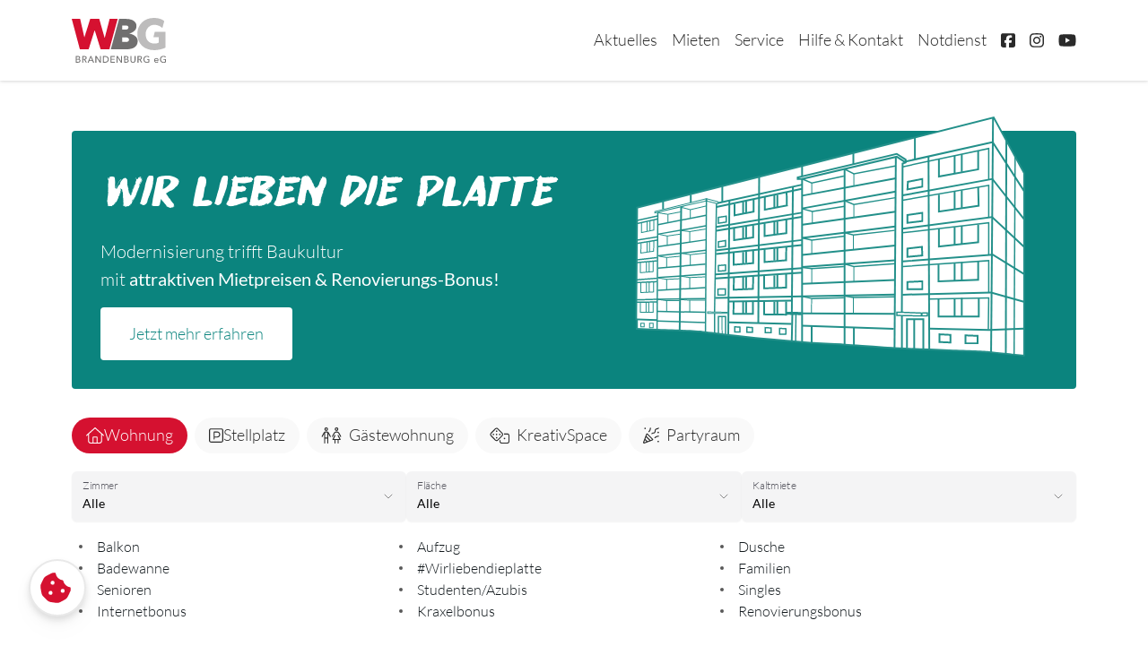

--- FILE ---
content_type: text/html; charset=utf-8
request_url: https://www.wbg-brandenburg.de/mieten
body_size: 16582
content:
<!DOCTYPE html><html lang="de"><head><meta charSet="utf-8"/><meta name="viewport" content="width=device-width, initial-scale=1"/><link rel="preload" as="image" imageSrcSet="/_next/image?url=%2Fimages%2Fempty.png&amp;w=1920&amp;q=75 1x, /_next/image?url=%2Fimages%2Fempty.png&amp;w=3840&amp;q=75 2x" fetchPriority="high"/><link rel="preload" as="image" imageSrcSet="/_next/image?url=%2F_next%2Fstatic%2Fmedia%2Fwbg-brandenburg-logo-color.4699ad5d.svg&amp;w=96&amp;q=75 1x, /_next/image?url=%2F_next%2Fstatic%2Fmedia%2Fwbg-brandenburg-logo-color.4699ad5d.svg&amp;w=256&amp;q=75 2x" fetchPriority="high"/><link rel="preload" as="image" imageSrcSet="/_next/image?url=%2F_next%2Fstatic%2Fmedia%2Fwbg-brandenburg-logo-color.4699ad5d.svg&amp;w=128&amp;q=75 1x, /_next/image?url=%2F_next%2Fstatic%2Fmedia%2Fwbg-brandenburg-logo-color.4699ad5d.svg&amp;w=256&amp;q=75 2x" fetchPriority="high"/><link rel="preload" as="image" href="/images/SVG/wldp-platte-platte.svg"/><link rel="preload" as="image" imageSrcSet="/_next/image?url=https%3A%2F%2Fcontent.wbg-brandenburg.de%2Fapp%2Fuploads%2Fsites%2F4%2F2024%2F06%2Fwbg-brandenburg-logo-big.svg&amp;w=256&amp;q=75 1x, /_next/image?url=https%3A%2F%2Fcontent.wbg-brandenburg.de%2Fapp%2Fuploads%2Fsites%2F4%2F2024%2F06%2Fwbg-brandenburg-logo-big.svg&amp;w=640&amp;q=75 2x" fetchPriority="high"/><link rel="stylesheet" href="/_next/static/css/8e4de511ebd02aa3.css" data-precedence="next"/><link rel="stylesheet" href="/_next/static/css/64b20ae2bf2d9a4e.css" data-precedence="next"/><link rel="stylesheet" href="/_next/static/css/b6c902cb91123898.css" data-precedence="next"/><link rel="preload" as="script" fetchPriority="low" href="/_next/static/chunks/webpack-3fd56dbfc5f40a64.js"/><script src="/_next/static/chunks/fd9d1056-a5616045302ffb6a.js" async=""></script><script src="/_next/static/chunks/8069-38a8021076f4ac8c.js" async=""></script><script src="/_next/static/chunks/main-app-4d1564f0311960d9.js" async=""></script><script src="/_next/static/chunks/8b972f87-f2b1c121a4b55798.js" async=""></script><script src="/_next/static/chunks/c33a6526-eb4ae85cb6fec9cb.js" async=""></script><script src="/_next/static/chunks/69b09407-9975d33205639c96.js" async=""></script><script src="/_next/static/chunks/4e6af11a-2e823157439f9a94.js" async=""></script><script src="/_next/static/chunks/3828-ec4c89719e2441b6.js" async=""></script><script src="/_next/static/chunks/9912-11ea633b29e41646.js" async=""></script><script src="/_next/static/chunks/1206-db666d9ae6b8dda3.js" async=""></script><script src="/_next/static/chunks/5717-c333b13376a744d0.js" async=""></script><script src="/_next/static/chunks/3045-8036a8e6af919da8.js" async=""></script><script src="/_next/static/chunks/4019-a7a080a81d88e64a.js" async=""></script><script src="/_next/static/chunks/6803-ef9e5e7ecc1ff693.js" async=""></script><script src="/_next/static/chunks/2367-06e6a53ece0fa995.js" async=""></script><script src="/_next/static/chunks/6641-6dc7d51cd6ad9d2d.js" async=""></script><script src="/_next/static/chunks/7059-23b1a13a6a9ed1ec.js" async=""></script><script src="/_next/static/chunks/app/mieten/page-71257dc3ce877bed.js" async=""></script><script src="/_next/static/chunks/1285-59cbd7a8d87a453d.js" async=""></script><script src="/_next/static/chunks/app/layout-50298d982c5ad836.js" async=""></script><script src="/_next/static/chunks/app/not-found-9db85e51558ff9de.js" async=""></script><script src="/_next/static/chunks/13b76428-effde0264f23546e.js" async=""></script><script src="/_next/static/chunks/6279-b4c0c0469816af25.js" async=""></script><script src="/_next/static/chunks/6584-ed786e446c57047e.js" async=""></script><script src="/_next/static/chunks/9417-218bc3e6d0087c5f.js" async=""></script><script src="/_next/static/chunks/9782-f670a69d06c4c1fa.js" async=""></script><script src="/_next/static/chunks/4538-b3cf4c6a245e4b10.js" async=""></script><script src="/_next/static/chunks/8292-bb4c5a73255f0d7f.js" async=""></script><script src="/_next/static/chunks/app/page-d7b92021303b7e3c.js" async=""></script><title>Aktuelle Mietangebote der WBG Brandenburg eG – Wir geben Ihnen ein Zuhause</title><meta name="description" content="Entdecken Sie Ihr neues Zuhause mit den aktuellen Mietangeboten der WBG Brandenburg. Wir bieten eine Vielzahl von Wohnungen in verschiedenen Lagen. Durchstöbern Sie unsere Angebote und finden Sie die perfekte Wohnung, die zu Ihrem Lebensstil und Budget passt."/><link rel="icon" href="/favicon.ico" type="image/x-icon" sizes="16x16"/><script src="/_next/static/chunks/polyfills-c67a75d1b6f99dc8.js" noModule=""></script></head><body class="w-full overflow-x-hidden"><div data-overlay-container="true"><style>#nprogress{pointer-events:none}#nprogress .bar{background:#D51130;position:fixed;z-index:1600;top: 0;left:0;width:100%;height:3px}#nprogress .peg{display:block;position:absolute;right:0;width:100px;height:100%;box-shadow:0 0 10px #D51130,0 0 5px #D51130;opacity:1;-webkit-transform:rotate(3deg) translate(0px,-4px);-ms-transform:rotate(3deg) translate(0px,-4px);transform:rotate(3deg) translate(0px,-4px)}#nprogress .spinner{display:block;position:fixed;z-index:1600;top: 15px;right:15px}#nprogress .spinner-icon{width:18px;height:18px;box-sizing:border-box;border:2px solid transparent;border-top-color:#D51130;border-left-color:#D51130;border-radius:50%;-webkit-animation:nprogress-spinner 400ms linear infinite;animation:nprogress-spinner 400ms linear infinite}.nprogress-custom-parent{overflow:hidden;position:relative}.nprogress-custom-parent #nprogress .bar,.nprogress-custom-parent #nprogress .spinner{position:absolute}@-webkit-keyframes nprogress-spinner{0%{-webkit-transform:rotate(0deg)}100%{-webkit-transform:rotate(360deg)}}@keyframes nprogress-spinner{0%{transform:rotate(0deg)}100%{transform:rotate(360deg)}}</style><!--$--><div class="relative 2xl:max-w-[1920px] mx-auto"><div class="hidden lg:block"><div class="
                    xs:block
                    2xl:hidden
                    pointer-events-none
                    
                    w-full
                    bg-gray
                    absolute
                    top-[0]
                    xl:top-[0px]
                    transition-all
                    opacity-0
                    " style="mask:url(/images/SVG/header-mask-fhd.svg);mask-size:contain;mask-repeat:no-repeat"><img alt="Alt" fetchPriority="high" width="1440" height="550" decoding="async" data-nimg="1" class="mx-auto w-full pointer-events-none" style="color:transparent" srcSet="/_next/image?url=%2Fimages%2Fempty.png&amp;w=1920&amp;q=75 1x, /_next/image?url=%2Fimages%2Fempty.png&amp;w=3840&amp;q=75 2x" src="/_next/image?url=%2Fimages%2Fempty.png&amp;w=3840&amp;q=75"/></div><div class="
                        hidden
                        2xl:block
                        pointer-events-none
                        
                        w-full
                        bg-gray
                        absolute
                        -top-[250px]
                        z-20
                        
                        transition-all
                        ease-in-out duration-1000
                        opacity-0
                    " style="mask:url(/images/SVG/header-mask.svg);mask-size:contain;mask-repeat:no-repeat"><img alt="Alt" fetchPriority="high" width="1900" height="720" decoding="async" data-nimg="1" class="mx-auto w-full pointer-events-none" style="color:transparent" srcSet="/_next/image?url=%2Fimages%2Fempty.png&amp;w=1920&amp;q=75 1x, /_next/image?url=%2Fimages%2Fempty.png&amp;w=3840&amp;q=75 2x" src="/_next/image?url=%2Fimages%2Fempty.png&amp;w=3840&amp;q=75"/></div><div class="
            w-full
            bg-gray
            absolute
            top-[0]
            pointer-events-none
        
            2xl:block
            3xl:-top-[180px]
            2xl:-top-[120px]
            xl:top-[0px]
            
            hidden
            rotate-3
            z-0
            
            [&amp;&gt;img]:opacity-0
            transition-all
            bg-gray
        " style="mask:url(/images/SVG/header-mask.svg);mask-size:contain;mask-repeat:no-repeat"><img alt="Alt" loading="lazy" width="1900" height="720" decoding="async" data-nimg="1" class="mx-auto w-full pointer-events-none" style="color:transparent" srcSet="/_next/image?url=%2Fimages%2Fempty.png&amp;w=1920&amp;q=75 1x, /_next/image?url=%2Fimages%2Fempty.png&amp;w=3840&amp;q=75 2x" src="/_next/image?url=%2Fimages%2Fempty.png&amp;w=3840&amp;q=75"/></div></div><div class="block overflow-hidden w-screen lg:hidden"><div class="
        w-screen
        bg-gray
        absolute
        pointer-events-none
        z-0
        top-0
        scale-100
        overflow-hidden
        [&amp;&gt;img]:opacity-0
        transition-all
        bg-gray
    " style="mask:url(/images/SVG/header-mask.svg);mask-size:contain;mask-repeat:no-repeat"><img alt="Alt" loading="lazy" width="420" height="300" decoding="async" data-nimg="1" class="mx-auto w-full pointer-events-none" style="color:transparent" srcSet="/_next/image?url=%2Fimages%2Fempty.png&amp;w=640&amp;q=75 1x, /_next/image?url=%2Fimages%2Fempty.png&amp;w=1080&amp;q=75 2x" src="/_next/image?url=%2Fimages%2Fempty.png&amp;w=1080&amp;q=75"/></div></div></div><div class="
            lg:hidden            
            top-0
            left-0
            w-full
            p-4
            md:px-8
            flex justify-between
            z-40
            border-b
            transition-colors
            absolute border-b-transparent
            " aria-label="Mobiler Header"><a aria-label="Zur Startseite" href="/"><img alt="WBG Logo" fetchPriority="high" width="84" height="40" decoding="async" data-nimg="1" style="color:transparent" srcSet="/_next/image?url=%2F_next%2Fstatic%2Fmedia%2Fwbg-brandenburg-logo-color.4699ad5d.svg&amp;w=96&amp;q=75 1x, /_next/image?url=%2F_next%2Fstatic%2Fmedia%2Fwbg-brandenburg-logo-color.4699ad5d.svg&amp;w=256&amp;q=75 2x" src="/_next/image?url=%2F_next%2Fstatic%2Fmedia%2Fwbg-brandenburg-logo-color.4699ad5d.svg&amp;w=256&amp;q=75"/></a><div class="flex gap-x-4 justify-end"><button class="z-0 group relative inline-flex items-center justify-center box-border appearance-none select-none whitespace-nowrap font-normal subpixel-antialiased overflow-hidden tap-highlight-transparent outline-none data-[focus-visible=true]:z-10 data-[focus-visible=true]:outline-2 data-[focus-visible=true]:outline-focus data-[focus-visible=true]:outline-offset-2 h-unit-10 text-small gap-unit-2 rounded-medium [&amp;&gt;svg]:max-w-[theme(spacing.unit-8)] data-[pressed=true]:scale-[0.97] transition-transform-colors-opacity motion-reduce:transition-none bg-transparent data-[hover=true]:bg-default/40 m-0 px-0 min-w-0 text-black" type="button" aria-label="Menü öffnen/schließen"><svg aria-hidden="true" focusable="false" data-prefix="fas" data-icon="bars" class="svg-inline--fa fa-bars text-3xl text-black" role="img" xmlns="http://www.w3.org/2000/svg" viewBox="0 0 448 512"><path fill="currentColor" d="M0 96C0 78.3 14.3 64 32 64H416c17.7 0 32 14.3 32 32s-14.3 32-32 32H32C14.3 128 0 113.7 0 96zM0 256c0-17.7 14.3-32 32-32H416c17.7 0 32 14.3 32 32s-14.3 32-32 32H32c-17.7 0-32-14.3-32-32zM448 416c0 17.7-14.3 32-32 32H32c-17.7 0-32-14.3-32-32s14.3-32 32-32H416c17.7 0 32 14.3 32 32z"></path></svg></button></div></div><div class="pointer-events-none opacity-0 fixed top-0 left-0 w-screen h-full bg-white transition-all z-50" aria-label="Mobiles Menü"><div class="p-4 flex justify-between"><a aria-label="Zur Startseite" href="/"><img alt="WBG Logo" fetchPriority="high" width="84" height="40" decoding="async" data-nimg="1" style="color:transparent" srcSet="/_next/image?url=%2F_next%2Fstatic%2Fmedia%2Fwbg-brandenburg-logo-color.4699ad5d.svg&amp;w=96&amp;q=75 1x, /_next/image?url=%2F_next%2Fstatic%2Fmedia%2Fwbg-brandenburg-logo-color.4699ad5d.svg&amp;w=256&amp;q=75 2x" src="/_next/image?url=%2F_next%2Fstatic%2Fmedia%2Fwbg-brandenburg-logo-color.4699ad5d.svg&amp;w=256&amp;q=75"/></a><button class="z-0 group relative inline-flex items-center justify-center box-border appearance-none select-none whitespace-nowrap font-normal subpixel-antialiased overflow-hidden tap-highlight-transparent outline-none data-[focus-visible=true]:z-10 data-[focus-visible=true]:outline-2 data-[focus-visible=true]:outline-focus data-[focus-visible=true]:outline-offset-2 h-unit-10 text-small gap-unit-2 rounded-medium [&amp;&gt;svg]:max-w-[theme(spacing.unit-8)] data-[pressed=true]:scale-[0.97] transition-transform-colors-opacity motion-reduce:transition-none bg-transparent data-[hover=true]:bg-default/40 m-0 px-0 min-w-0 text-black" type="button" aria-label="Menü schließen"><svg aria-hidden="true" focusable="false" data-prefix="fas" data-icon="xmark" class="svg-inline--fa fa-xmark text-3xl text-black" role="img" xmlns="http://www.w3.org/2000/svg" viewBox="0 0 384 512"><path fill="currentColor" d="M342.6 150.6c12.5-12.5 12.5-32.8 0-45.3s-32.8-12.5-45.3 0L192 210.7 86.6 105.4c-12.5-12.5-32.8-12.5-45.3 0s-12.5 32.8 0 45.3L146.7 256 41.4 361.4c-12.5 12.5-12.5 32.8 0 45.3s32.8 12.5 45.3 0L192 301.3 297.4 406.6c12.5 12.5 32.8 12.5 45.3 0s12.5-32.8 0-45.3L237.3 256 342.6 150.6z"></path></svg></button></div><div class="py-8"><ul class="
            flex flex-col
            text-2xl
            space-y-6
            text-black
            text-center
            [&amp;&gt;li&gt;a]:block
            [&amp;&gt;li&gt;a]:p-4"><li><a class=" false" href="https://www.wbg-brandenburg.de/aktuelles/">Aktuelles</a></li><li><a class=" false" href="https://www.wbg-brandenburg.de/mieten/">Mieten</a></li><li><a class=" false" href="https://www.wbg-brandenburg.de/service/">Service</a></li><li><a class=" false" href="https://www.wbg-brandenburg.de/kontakt/">Hilfe &amp; Kontakt</a></li><li><a class=" false" href="https://www.wbg-brandenburg.de/notdienst/">Notdienst</a></li></ul><ul class="mt-16 flex gap-x-8 justify-center" aria-label="Soziale Medien"><li><a href="https://www.facebook.com/wohnen.in.Brandenburg" target="_blank" aria-label="Besuchen Sie uns auf Facebook" class="text-red text-2xl"><svg aria-hidden="true" focusable="false" data-prefix="fab" data-icon="square-facebook" class="svg-inline--fa fa-square-facebook " role="img" xmlns="http://www.w3.org/2000/svg" viewBox="0 0 448 512"><path fill="currentColor" d="M64 32C28.7 32 0 60.7 0 96V416c0 35.3 28.7 64 64 64h98.2V334.2H109.4V256h52.8V222.3c0-87.1 39.4-127.5 125-127.5c16.2 0 44.2 3.2 55.7 6.4V172c-6-.6-16.5-1-29.6-1c-42 0-58.2 15.9-58.2 57.2V256h83.6l-14.4 78.2H255V480H384c35.3 0 64-28.7 64-64V96c0-35.3-28.7-64-64-64H64z"></path></svg></a></li><li><a href="https://www.instagram.com/wbg.brandenburg/" target="_blank" aria-label="Besuchen Sie uns auf Instagram" class="text-red text-2xl"><svg aria-hidden="true" focusable="false" data-prefix="fab" data-icon="instagram" class="svg-inline--fa fa-instagram " role="img" xmlns="http://www.w3.org/2000/svg" viewBox="0 0 448 512"><path fill="currentColor" d="M224.1 141c-63.6 0-114.9 51.3-114.9 114.9s51.3 114.9 114.9 114.9S339 319.5 339 255.9 287.7 141 224.1 141zm0 189.6c-41.1 0-74.7-33.5-74.7-74.7s33.5-74.7 74.7-74.7 74.7 33.5 74.7 74.7-33.6 74.7-74.7 74.7zm146.4-194.3c0 14.9-12 26.8-26.8 26.8-14.9 0-26.8-12-26.8-26.8s12-26.8 26.8-26.8 26.8 12 26.8 26.8zm76.1 27.2c-1.7-35.9-9.9-67.7-36.2-93.9-26.2-26.2-58-34.4-93.9-36.2-37-2.1-147.9-2.1-184.9 0-35.8 1.7-67.6 9.9-93.9 36.1s-34.4 58-36.2 93.9c-2.1 37-2.1 147.9 0 184.9 1.7 35.9 9.9 67.7 36.2 93.9s58 34.4 93.9 36.2c37 2.1 147.9 2.1 184.9 0 35.9-1.7 67.7-9.9 93.9-36.2 26.2-26.2 34.4-58 36.2-93.9 2.1-37 2.1-147.8 0-184.8zM398.8 388c-7.8 19.6-22.9 34.7-42.6 42.6-29.5 11.7-99.5 9-132.1 9s-102.7 2.6-132.1-9c-19.6-7.8-34.7-22.9-42.6-42.6-11.7-29.5-9-99.5-9-132.1s-2.6-102.7 9-132.1c7.8-19.6 22.9-34.7 42.6-42.6 29.5-11.7 99.5-9 132.1-9s102.7-2.6 132.1 9c19.6 7.8 34.7 22.9 42.6 42.6 11.7 29.5 9 99.5 9 132.1s2.7 102.7-9 132.1z"></path></svg></a></li><li><a href="https://www.youtube.com/channel/UCc4B8uMLye2GRvuIeGeBKqg" target="_blank" aria-label="Besuchen Sie uns auf YouTube" class="text-red text-2xl"><svg aria-hidden="true" focusable="false" data-prefix="fab" data-icon="youtube" class="svg-inline--fa fa-youtube " role="img" xmlns="http://www.w3.org/2000/svg" viewBox="0 0 576 512"><path fill="currentColor" d="M549.655 124.083c-6.281-23.65-24.787-42.276-48.284-48.597C458.781 64 288 64 288 64S117.22 64 74.629 75.486c-23.497 6.322-42.003 24.947-48.284 48.597-11.412 42.867-11.412 132.305-11.412 132.305s0 89.438 11.412 132.305c6.281 23.65 24.787 41.5 48.284 47.821C117.22 448 288 448 288 448s170.78 0 213.371-11.486c23.497-6.321 42.003-24.171 48.284-47.821 11.412-42.867 11.412-132.305 11.412-132.305s0-89.438-11.412-132.305zm-317.51 213.508V175.185l142.739 81.205-142.739 81.201z"></path></svg></a></li></ul></div></div><div class="hidden lg:block relative drop-shadow z-30 bg-white transition-colors py-5" aria-label="Desktop Header"><div class="
        w-full relative mx-auto
        lg:max-w-[960px]
        xl:max-w-[1120px]
        2xl:max-w-[1280px]
        3xl:max-w-[1440px]
        4xl:max-w-[1680px]
    "><header class="relative z-20 transition-colors"><div class="flex justify-between items-center"><a aria-label="Zur Startseite" href="/"><img alt="WBG Logo" fetchPriority="high" width="105" height="50" decoding="async" data-nimg="1" style="color:transparent" srcSet="/_next/image?url=%2F_next%2Fstatic%2Fmedia%2Fwbg-brandenburg-logo-color.4699ad5d.svg&amp;w=128&amp;q=75 1x, /_next/image?url=%2F_next%2Fstatic%2Fmedia%2Fwbg-brandenburg-logo-color.4699ad5d.svg&amp;w=256&amp;q=75 2x" src="/_next/image?url=%2F_next%2Fstatic%2Fmedia%2Fwbg-brandenburg-logo-color.4699ad5d.svg&amp;w=256&amp;q=75"/></a><div class="relative"><ul class="
            flex lg:gap-x-5 text-base
            [&amp;&gt;li&gt;a]:text-black
            [&amp;&gt;li&gt;a]:px-2 [&amp;&gt;li:last-child&gt;a]:pr-0"><li><a class=" false" href="https://www.wbg-brandenburg.de/aktuelles/">Aktuelles</a></li><li><a class=" false" href="https://www.wbg-brandenburg.de/mieten/">Mieten</a></li><li><a class=" false" href="https://www.wbg-brandenburg.de/service/">Service</a></li><li><a class=" false" href="https://www.wbg-brandenburg.de/kontakt/">Hilfe &amp; Kontakt</a></li><li><a class=" false" href="https://www.wbg-brandenburg.de/notdienst/">Notdienst</a></li><li><a href="https://www.facebook.com/wohnen.in.Brandenburg" target="_blank" aria-label="Besucht uns bei Facebook"><svg aria-hidden="true" focusable="false" data-prefix="fab" data-icon="square-facebook" class="svg-inline--fa fa-square-facebook " role="img" xmlns="http://www.w3.org/2000/svg" viewBox="0 0 448 512"><path fill="currentColor" d="M64 32C28.7 32 0 60.7 0 96V416c0 35.3 28.7 64 64 64h98.2V334.2H109.4V256h52.8V222.3c0-87.1 39.4-127.5 125-127.5c16.2 0 44.2 3.2 55.7 6.4V172c-6-.6-16.5-1-29.6-1c-42 0-58.2 15.9-58.2 57.2V256h83.6l-14.4 78.2H255V480H384c35.3 0 64-28.7 64-64V96c0-35.3-28.7-64-64-64H64z"></path></svg></a></li><li><a href="https://www.instagram.com/wbg.brandenburg/" target="_blank" aria-label="Besucht uns bei Instagram"><svg aria-hidden="true" focusable="false" data-prefix="fab" data-icon="instagram" class="svg-inline--fa fa-instagram " role="img" xmlns="http://www.w3.org/2000/svg" viewBox="0 0 448 512"><path fill="currentColor" d="M224.1 141c-63.6 0-114.9 51.3-114.9 114.9s51.3 114.9 114.9 114.9S339 319.5 339 255.9 287.7 141 224.1 141zm0 189.6c-41.1 0-74.7-33.5-74.7-74.7s33.5-74.7 74.7-74.7 74.7 33.5 74.7 74.7-33.6 74.7-74.7 74.7zm146.4-194.3c0 14.9-12 26.8-26.8 26.8-14.9 0-26.8-12-26.8-26.8s12-26.8 26.8-26.8 26.8 12 26.8 26.8zm76.1 27.2c-1.7-35.9-9.9-67.7-36.2-93.9-26.2-26.2-58-34.4-93.9-36.2-37-2.1-147.9-2.1-184.9 0-35.8 1.7-67.6 9.9-93.9 36.1s-34.4 58-36.2 93.9c-2.1 37-2.1 147.9 0 184.9 1.7 35.9 9.9 67.7 36.2 93.9s58 34.4 93.9 36.2c37 2.1 147.9 2.1 184.9 0 35.9-1.7 67.7-9.9 93.9-36.2 26.2-26.2 34.4-58 36.2-93.9 2.1-37 2.1-147.8 0-184.8zM398.8 388c-7.8 19.6-22.9 34.7-42.6 42.6-29.5 11.7-99.5 9-132.1 9s-102.7 2.6-132.1-9c-19.6-7.8-34.7-22.9-42.6-42.6-11.7-29.5-9-99.5-9-132.1s-2.6-102.7 9-132.1c7.8-19.6 22.9-34.7 42.6-42.6 29.5-11.7 99.5-9 132.1-9s102.7-2.6 132.1 9c19.6 7.8 34.7 22.9 42.6 42.6 11.7 29.5 9 99.5 9 132.1s2.7 102.7-9 132.1z"></path></svg></a></li><li><a href="https://www.youtube.com/channel/UCc4B8uMLye2GRvuIeGeBKqg" target="_blank" aria-label="Besucht uns bei YouTube"><svg aria-hidden="true" focusable="false" data-prefix="fab" data-icon="youtube" class="svg-inline--fa fa-youtube " role="img" xmlns="http://www.w3.org/2000/svg" viewBox="0 0 576 512"><path fill="currentColor" d="M549.655 124.083c-6.281-23.65-24.787-42.276-48.284-48.597C458.781 64 288 64 288 64S117.22 64 74.629 75.486c-23.497 6.322-42.003 24.947-48.284 48.597-11.412 42.867-11.412 132.305-11.412 132.305s0 89.438 11.412 132.305c6.281 23.65 24.787 41.5 48.284 47.821C117.22 448 288 448 288 448s170.78 0 213.371-11.486c23.497-6.321 42.003-24.171 48.284-47.821 11.412-42.867 11.412-132.305 11.412-132.305s0-89.438-11.412-132.305zm-317.51 213.508V175.185l142.739 81.205-142.739 81.201z"></path></svg></a></li></ul></div></div></header></div></div><div class="hidden lg:block " aria-hidden="true"></div><div class="
            w-full
            bg-transparent transition-colors z-20 py-5
            absolute xl:relative 
            top-16 sm:top-32 md:top-64 lg:top-12 xl:top-0
            "><div class="
        w-full relative mx-auto
        lg:max-w-[960px]
        xl:max-w-[1120px]
        2xl:max-w-[1280px]
        3xl:max-w-[1440px]
        4xl:max-w-[1680px]
    "></div></div><div class="
                w-full relative mx-auto
                px-4 md:px-8 lg:px-0
                lg:max-w-[960px]
                xl:max-w-[1120px]
                2xl:max-w-[1280px]
                3xl:max-w-[1440px]
                4xl:max-w-[1680px]                
                
            "><a href="/wirliebendieplatte" class="block -mb-12 lg:mb-8 space-y-4 rounded mt-20 bg-turquoise md:relative lg:mt-4 lg:overflow-visible p-8 group"><div class="md:flex items-center justify-center text-center md:text-left"><div class="flex-1 text-white sm:space-y-4 space-y-0"><span class="font-Endgame uppercase text-2xl lg:text-4xl">Wir lieben die Platte</span><p class="text-lg text-balance">Modernisierung trifft Baukultur <br class="hidden lg:inline-block"/>mit <strong>attraktiven Mietpreisen &amp; Renovierungs-Bonus!</strong></p><span class="2xl:hidden inline-block py-4 px-8 mt-5 rounded bg-white text-turquoise group-hover:bg-turquoise-900 group-hover:text-white transition-colors">Jetzt mehr erfahren</span></div><span class="hidden 2xl:block 2xl:p-4 px-8 rounded bg-white text-turquoise group-hover:bg-turquoise-900 group-hover:text-white transition-colors">Jetzt mehr erfahren</span><div class="2xl:w-[440px]"><div class="lg:absolute lg:top-2.5 xl:-top-4 xl:-bottom-8 2xl:-top-8 2xl:-bottom-8 right-0 2xl:-right-8"><img class="w-full md:w-[400px] lg:w-[440px] xl:w-[540px] 2xl:w-[520px] h-auto mt-8 md:mt-0" src="/images/SVG/wldp-platte-platte.svg" alt="Unsere Platte" title="Unsere Platte"/></div></div></div></a><div class="mt-20 lg:mt-0"><div class="space-y-3"><div class="flex flex-col space-y-4 md:space-y-0 md:flex-row md:space-x-3"><div class="group relative overflow-hidden bg-content3 dark:bg-content2 before:opacity-100 before:absolute before:inset-0 before:-translate-x-full before:animate-[shimmer_2s_infinite] before:border-t before:border-content4/30 before:bg-gradient-to-r before:from-transparent before:via-content4 dark:before:via-default-700/10 before:to-transparent after:opacity-100 after:absolute after:inset-0 after:-z-10 after:bg-content3 dark:after:bg-content2 data-[loaded=true]:!bg-transparent data-[loaded=true]:before:opacity-0 data-[loaded=true]:before:animate-none data-[loaded=true]:after:opacity-0 transition-background !duration-300 before:transition-opacity before:!duration-300 w-full md:w-32 rounded"><div class="opacity-0 group-data-[loaded=true]:opacity-100 transition-opacity motion-reduce:transition-none !duration-300"><div class="h-12"></div></div></div><div class="group relative overflow-hidden bg-content3 dark:bg-content2 before:opacity-100 before:absolute before:inset-0 before:-translate-x-full before:animate-[shimmer_2s_infinite] before:border-t before:border-content4/30 before:bg-gradient-to-r before:from-transparent before:via-content4 dark:before:via-default-700/10 before:to-transparent after:opacity-100 after:absolute after:inset-0 after:-z-10 after:bg-content3 dark:after:bg-content2 data-[loaded=true]:!bg-transparent data-[loaded=true]:before:opacity-0 data-[loaded=true]:before:animate-none data-[loaded=true]:after:opacity-0 transition-background !duration-300 before:transition-opacity before:!duration-300 w-full md:w-32 rounded"><div class="opacity-0 group-data-[loaded=true]:opacity-100 transition-opacity motion-reduce:transition-none !duration-300"><div class="h-12"></div></div></div><div class="group relative overflow-hidden bg-content3 dark:bg-content2 before:opacity-100 before:absolute before:inset-0 before:-translate-x-full before:animate-[shimmer_2s_infinite] before:border-t before:border-content4/30 before:bg-gradient-to-r before:from-transparent before:via-content4 dark:before:via-default-700/10 before:to-transparent after:opacity-100 after:absolute after:inset-0 after:-z-10 after:bg-content3 dark:after:bg-content2 data-[loaded=true]:!bg-transparent data-[loaded=true]:before:opacity-0 data-[loaded=true]:before:animate-none data-[loaded=true]:after:opacity-0 transition-background !duration-300 before:transition-opacity before:!duration-300 w-full md:w-32 rounded"><div class="opacity-0 group-data-[loaded=true]:opacity-100 transition-opacity motion-reduce:transition-none !duration-300"><div class="h-12"></div></div></div></div><div class="flex flex-col md:flex-row md:space-x-5"><div class="flex-1 space-x-3 hidden md:flex"><div class="group relative overflow-hidden bg-content3 dark:bg-content2 before:opacity-100 before:absolute before:inset-0 before:-translate-x-full before:animate-[shimmer_2s_infinite] before:border-t before:border-content4/30 before:bg-gradient-to-r before:from-transparent before:via-content4 dark:before:via-default-700/10 before:to-transparent after:opacity-100 after:absolute after:inset-0 after:-z-10 after:bg-content3 dark:after:bg-content2 data-[loaded=true]:!bg-transparent data-[loaded=true]:before:opacity-0 data-[loaded=true]:before:animate-none data-[loaded=true]:after:opacity-0 transition-background !duration-300 before:transition-opacity before:!duration-300 rounded w-full"><div class="opacity-0 group-data-[loaded=true]:opacity-100 transition-opacity motion-reduce:transition-none !duration-300"><div class="h-14"></div></div></div><div class="group relative overflow-hidden bg-content3 dark:bg-content2 before:opacity-100 before:absolute before:inset-0 before:-translate-x-full before:animate-[shimmer_2s_infinite] before:border-t before:border-content4/30 before:bg-gradient-to-r before:from-transparent before:via-content4 dark:before:via-default-700/10 before:to-transparent after:opacity-100 after:absolute after:inset-0 after:-z-10 after:bg-content3 dark:after:bg-content2 data-[loaded=true]:!bg-transparent data-[loaded=true]:before:opacity-0 data-[loaded=true]:before:animate-none data-[loaded=true]:after:opacity-0 transition-background !duration-300 before:transition-opacity before:!duration-300 rounded w-full"><div class="opacity-0 group-data-[loaded=true]:opacity-100 transition-opacity motion-reduce:transition-none !duration-300"><div class="h-14"></div></div></div><div class="group relative overflow-hidden bg-content3 dark:bg-content2 before:opacity-100 before:absolute before:inset-0 before:-translate-x-full before:animate-[shimmer_2s_infinite] before:border-t before:border-content4/30 before:bg-gradient-to-r before:from-transparent before:via-content4 dark:before:via-default-700/10 before:to-transparent after:opacity-100 after:absolute after:inset-0 after:-z-10 after:bg-content3 dark:after:bg-content2 data-[loaded=true]:!bg-transparent data-[loaded=true]:before:opacity-0 data-[loaded=true]:before:animate-none data-[loaded=true]:after:opacity-0 transition-background !duration-300 before:transition-opacity before:!duration-300 rounded w-full"><div class="opacity-0 group-data-[loaded=true]:opacity-100 transition-opacity motion-reduce:transition-none !duration-300"><div class="h-14"></div></div></div></div><div class="mt-3 md:mt-0 md:w-1/3"><button class="z-0 group relative items-center justify-center box-border appearance-none select-none whitespace-nowrap subpixel-antialiased overflow-hidden tap-highlight-transparent outline-none data-[focus-visible=true]:z-10 data-[focus-visible=true]:outline-2 data-[focus-visible=true]:outline-focus data-[focus-visible=true]:outline-offset-2 min-w-unit-20 h-unit-10 gap-unit-2 opacity-disabled pointer-events-none [&amp;&gt;svg]:max-w-[theme(spacing.unit-8)] data-[pressed=true]:scale-[0.97] transition-transform-colors-opacity motion-reduce:transition-none data-[hover=true]:opacity-hover w-full block font-thin text-base px-4 py-1 mr-2 rounded transition-colors bg-red text-white min-h-14" data-disabled="true" data-loading="true" type="button" disabled="" aria-label="Filter loading"><div aria-label="Loading" class="relative inline-flex flex-col gap-2 items-center justify-center"><div class="relative flex w-5 h-5"><i class="absolute w-full h-full rounded-full animate-spinner-ease-spin border-solid border-t-transparent border-l-transparent border-r-transparent border-2 border-b-current"></i><i class="absolute w-full h-full rounded-full opacity-75 animate-spinner-linear-spin border-dotted border-t-transparent border-l-transparent border-r-transparent border-2 border-b-current"></i></div></div></button></div></div></div></div><div class="mt-16 lg:flex"><div class="lg:w-3/4"><div class="flex text-xl text-black">Ergebnisse werden geladen ...</div></div><div class="lg:w-1/4"><div class="group relative overflow-hidden bg-content3 dark:bg-content2 before:opacity-100 before:absolute before:inset-0 before:-translate-x-full before:animate-[shimmer_2s_infinite] before:border-t before:border-content4/30 before:bg-gradient-to-r before:from-transparent before:via-content4 dark:before:via-default-700/10 before:to-transparent after:opacity-100 after:absolute after:inset-0 after:-z-10 after:bg-content3 dark:after:bg-content2 data-[loaded=true]:!bg-transparent data-[loaded=true]:before:opacity-0 data-[loaded=true]:before:animate-none data-[loaded=true]:after:opacity-0 transition-background !duration-300 before:transition-opacity before:!duration-300 rounded-full"><div class="opacity-0 group-data-[loaded=true]:opacity-100 transition-opacity motion-reduce:transition-none !duration-300"><div class="h-10"></div></div></div></div></div><div class="mt-4 grid gap-5 grid-cols-1 lg:grid-cols-3"><div class="border border-gray-600 rounded bg-white fade-in transition"><div class=""><div class="group relative overflow-hidden bg-content3 dark:bg-content2 before:opacity-100 before:absolute before:inset-0 before:-translate-x-full before:animate-[shimmer_2s_infinite] before:border-t before:border-content4/30 before:bg-gradient-to-r before:from-transparent before:via-content4 dark:before:via-default-700/10 before:to-transparent after:opacity-100 after:absolute after:inset-0 after:-z-10 after:bg-content3 dark:after:bg-content2 data-[loaded=true]:!bg-transparent data-[loaded=true]:before:opacity-0 data-[loaded=true]:before:animate-none data-[loaded=true]:after:opacity-0 transition-background !duration-300 before:transition-opacity before:!duration-300"><div class="opacity-0 group-data-[loaded=true]:opacity-100 transition-opacity motion-reduce:transition-none !duration-300"><div class="h-60 rounded-lg"></div></div></div><div class="space-y-3 p-3"><div class="group relative overflow-hidden bg-content3 dark:bg-content2 before:opacity-100 before:absolute before:inset-0 before:-translate-x-full before:animate-[shimmer_2s_infinite] before:border-t before:border-content4/30 before:bg-gradient-to-r before:from-transparent before:via-content4 dark:before:via-default-700/10 before:to-transparent after:opacity-100 after:absolute after:inset-0 after:-z-10 after:bg-content3 dark:after:bg-content2 data-[loaded=true]:!bg-transparent data-[loaded=true]:before:opacity-0 data-[loaded=true]:before:animate-none data-[loaded=true]:after:opacity-0 transition-background !duration-300 before:transition-opacity before:!duration-300 w-3/5 rounded-lg"><div class="opacity-0 group-data-[loaded=true]:opacity-100 transition-opacity motion-reduce:transition-none !duration-300"><div class="h-3 w-3/5 rounded-lg bg-default-200"></div></div></div><div class="group relative overflow-hidden bg-content3 dark:bg-content2 before:opacity-100 before:absolute before:inset-0 before:-translate-x-full before:animate-[shimmer_2s_infinite] before:border-t before:border-content4/30 before:bg-gradient-to-r before:from-transparent before:via-content4 dark:before:via-default-700/10 before:to-transparent after:opacity-100 after:absolute after:inset-0 after:-z-10 after:bg-content3 dark:after:bg-content2 data-[loaded=true]:!bg-transparent data-[loaded=true]:before:opacity-0 data-[loaded=true]:before:animate-none data-[loaded=true]:after:opacity-0 transition-background !duration-300 before:transition-opacity before:!duration-300 w-4/5 rounded-lg"><div class="opacity-0 group-data-[loaded=true]:opacity-100 transition-opacity motion-reduce:transition-none !duration-300"><div class="h-3 w-4/5 rounded-lg bg-default-200"></div></div></div><div class="group relative overflow-hidden bg-content3 dark:bg-content2 before:opacity-100 before:absolute before:inset-0 before:-translate-x-full before:animate-[shimmer_2s_infinite] before:border-t before:border-content4/30 before:bg-gradient-to-r before:from-transparent before:via-content4 dark:before:via-default-700/10 before:to-transparent after:opacity-100 after:absolute after:inset-0 after:-z-10 after:bg-content3 dark:after:bg-content2 data-[loaded=true]:!bg-transparent data-[loaded=true]:before:opacity-0 data-[loaded=true]:before:animate-none data-[loaded=true]:after:opacity-0 transition-background !duration-300 before:transition-opacity before:!duration-300 w-2/5 rounded-lg"><div class="opacity-0 group-data-[loaded=true]:opacity-100 transition-opacity motion-reduce:transition-none !duration-300"><div class="h-3 w-2/5 rounded-lg bg-default-300"></div></div></div></div></div></div><div class="border border-gray-600 rounded bg-white fade-in transition"><div class=""><div class="group relative overflow-hidden bg-content3 dark:bg-content2 before:opacity-100 before:absolute before:inset-0 before:-translate-x-full before:animate-[shimmer_2s_infinite] before:border-t before:border-content4/30 before:bg-gradient-to-r before:from-transparent before:via-content4 dark:before:via-default-700/10 before:to-transparent after:opacity-100 after:absolute after:inset-0 after:-z-10 after:bg-content3 dark:after:bg-content2 data-[loaded=true]:!bg-transparent data-[loaded=true]:before:opacity-0 data-[loaded=true]:before:animate-none data-[loaded=true]:after:opacity-0 transition-background !duration-300 before:transition-opacity before:!duration-300"><div class="opacity-0 group-data-[loaded=true]:opacity-100 transition-opacity motion-reduce:transition-none !duration-300"><div class="h-60 rounded-lg"></div></div></div><div class="space-y-3 p-3"><div class="group relative overflow-hidden bg-content3 dark:bg-content2 before:opacity-100 before:absolute before:inset-0 before:-translate-x-full before:animate-[shimmer_2s_infinite] before:border-t before:border-content4/30 before:bg-gradient-to-r before:from-transparent before:via-content4 dark:before:via-default-700/10 before:to-transparent after:opacity-100 after:absolute after:inset-0 after:-z-10 after:bg-content3 dark:after:bg-content2 data-[loaded=true]:!bg-transparent data-[loaded=true]:before:opacity-0 data-[loaded=true]:before:animate-none data-[loaded=true]:after:opacity-0 transition-background !duration-300 before:transition-opacity before:!duration-300 w-3/5 rounded-lg"><div class="opacity-0 group-data-[loaded=true]:opacity-100 transition-opacity motion-reduce:transition-none !duration-300"><div class="h-3 w-3/5 rounded-lg bg-default-200"></div></div></div><div class="group relative overflow-hidden bg-content3 dark:bg-content2 before:opacity-100 before:absolute before:inset-0 before:-translate-x-full before:animate-[shimmer_2s_infinite] before:border-t before:border-content4/30 before:bg-gradient-to-r before:from-transparent before:via-content4 dark:before:via-default-700/10 before:to-transparent after:opacity-100 after:absolute after:inset-0 after:-z-10 after:bg-content3 dark:after:bg-content2 data-[loaded=true]:!bg-transparent data-[loaded=true]:before:opacity-0 data-[loaded=true]:before:animate-none data-[loaded=true]:after:opacity-0 transition-background !duration-300 before:transition-opacity before:!duration-300 w-4/5 rounded-lg"><div class="opacity-0 group-data-[loaded=true]:opacity-100 transition-opacity motion-reduce:transition-none !duration-300"><div class="h-3 w-4/5 rounded-lg bg-default-200"></div></div></div><div class="group relative overflow-hidden bg-content3 dark:bg-content2 before:opacity-100 before:absolute before:inset-0 before:-translate-x-full before:animate-[shimmer_2s_infinite] before:border-t before:border-content4/30 before:bg-gradient-to-r before:from-transparent before:via-content4 dark:before:via-default-700/10 before:to-transparent after:opacity-100 after:absolute after:inset-0 after:-z-10 after:bg-content3 dark:after:bg-content2 data-[loaded=true]:!bg-transparent data-[loaded=true]:before:opacity-0 data-[loaded=true]:before:animate-none data-[loaded=true]:after:opacity-0 transition-background !duration-300 before:transition-opacity before:!duration-300 w-2/5 rounded-lg"><div class="opacity-0 group-data-[loaded=true]:opacity-100 transition-opacity motion-reduce:transition-none !duration-300"><div class="h-3 w-2/5 rounded-lg bg-default-300"></div></div></div></div></div></div><div class="border border-gray-600 rounded bg-white fade-in transition"><div class=""><div class="group relative overflow-hidden bg-content3 dark:bg-content2 before:opacity-100 before:absolute before:inset-0 before:-translate-x-full before:animate-[shimmer_2s_infinite] before:border-t before:border-content4/30 before:bg-gradient-to-r before:from-transparent before:via-content4 dark:before:via-default-700/10 before:to-transparent after:opacity-100 after:absolute after:inset-0 after:-z-10 after:bg-content3 dark:after:bg-content2 data-[loaded=true]:!bg-transparent data-[loaded=true]:before:opacity-0 data-[loaded=true]:before:animate-none data-[loaded=true]:after:opacity-0 transition-background !duration-300 before:transition-opacity before:!duration-300"><div class="opacity-0 group-data-[loaded=true]:opacity-100 transition-opacity motion-reduce:transition-none !duration-300"><div class="h-60 rounded-lg"></div></div></div><div class="space-y-3 p-3"><div class="group relative overflow-hidden bg-content3 dark:bg-content2 before:opacity-100 before:absolute before:inset-0 before:-translate-x-full before:animate-[shimmer_2s_infinite] before:border-t before:border-content4/30 before:bg-gradient-to-r before:from-transparent before:via-content4 dark:before:via-default-700/10 before:to-transparent after:opacity-100 after:absolute after:inset-0 after:-z-10 after:bg-content3 dark:after:bg-content2 data-[loaded=true]:!bg-transparent data-[loaded=true]:before:opacity-0 data-[loaded=true]:before:animate-none data-[loaded=true]:after:opacity-0 transition-background !duration-300 before:transition-opacity before:!duration-300 w-3/5 rounded-lg"><div class="opacity-0 group-data-[loaded=true]:opacity-100 transition-opacity motion-reduce:transition-none !duration-300"><div class="h-3 w-3/5 rounded-lg bg-default-200"></div></div></div><div class="group relative overflow-hidden bg-content3 dark:bg-content2 before:opacity-100 before:absolute before:inset-0 before:-translate-x-full before:animate-[shimmer_2s_infinite] before:border-t before:border-content4/30 before:bg-gradient-to-r before:from-transparent before:via-content4 dark:before:via-default-700/10 before:to-transparent after:opacity-100 after:absolute after:inset-0 after:-z-10 after:bg-content3 dark:after:bg-content2 data-[loaded=true]:!bg-transparent data-[loaded=true]:before:opacity-0 data-[loaded=true]:before:animate-none data-[loaded=true]:after:opacity-0 transition-background !duration-300 before:transition-opacity before:!duration-300 w-4/5 rounded-lg"><div class="opacity-0 group-data-[loaded=true]:opacity-100 transition-opacity motion-reduce:transition-none !duration-300"><div class="h-3 w-4/5 rounded-lg bg-default-200"></div></div></div><div class="group relative overflow-hidden bg-content3 dark:bg-content2 before:opacity-100 before:absolute before:inset-0 before:-translate-x-full before:animate-[shimmer_2s_infinite] before:border-t before:border-content4/30 before:bg-gradient-to-r before:from-transparent before:via-content4 dark:before:via-default-700/10 before:to-transparent after:opacity-100 after:absolute after:inset-0 after:-z-10 after:bg-content3 dark:after:bg-content2 data-[loaded=true]:!bg-transparent data-[loaded=true]:before:opacity-0 data-[loaded=true]:before:animate-none data-[loaded=true]:after:opacity-0 transition-background !duration-300 before:transition-opacity before:!duration-300 w-2/5 rounded-lg"><div class="opacity-0 group-data-[loaded=true]:opacity-100 transition-opacity motion-reduce:transition-none !duration-300"><div class="h-3 w-2/5 rounded-lg bg-default-300"></div></div></div></div></div></div></div><div class="mt-4 grid grid-cols-1 md:grid-cols-2 xl:grid-cols-3 gap-3 lg:gap-5"></div><div class="mt-8 text-center"></div><div class="fade-out opacity-0 pointer-events-none fixed bottom-0 left-0 w-full bg-white drop-shadow-lg border-t border-t-gray-600 z-40 grid grid-cols-2 gap-x-4 p-4 lg:hidden"><button class="z-0 group relative inline-flex items-center justify-center box-border appearance-none select-none whitespace-nowrap subpixel-antialiased overflow-hidden tap-highlight-transparent outline-none data-[focus-visible=true]:z-10 data-[focus-visible=true]:outline-2 data-[focus-visible=true]:outline-focus data-[focus-visible=true]:outline-offset-2 px-unit-4 min-w-unit-20 h-unit-10 gap-unit-2 [&amp;&gt;svg]:max-w-[theme(spacing.unit-8)] data-[pressed=true]:scale-[0.97] transition-transform-colors-opacity motion-reduce:transition-none bg-primary data-[hover=true]:opacity-hover text-white text-base font-thin rounded" type="button"><svg aria-hidden="true" focusable="false" data-prefix="fal" data-icon="sliders" class="svg-inline--fa fa-sliders " role="img" xmlns="http://www.w3.org/2000/svg" viewBox="0 0 512 512"><path fill="currentColor" d="M0 416c0 8.8 7.2 16 16 16l65.6 0c7.4 36.5 39.7 64 78.4 64s71-27.5 78.4-64L496 432c8.8 0 16-7.2 16-16s-7.2-16-16-16l-257.6 0c-7.4-36.5-39.7-64-78.4-64s-71 27.5-78.4 64L16 400c-8.8 0-16 7.2-16 16zm112 0a48 48 0 1 1 96 0 48 48 0 1 1 -96 0zM304 256a48 48 0 1 1 96 0 48 48 0 1 1 -96 0zm48-80c-38.7 0-71 27.5-78.4 64L16 240c-8.8 0-16 7.2-16 16s7.2 16 16 16l257.6 0c7.4 36.5 39.7 64 78.4 64s71-27.5 78.4-64l65.6 0c8.8 0 16-7.2 16-16s-7.2-16-16-16l-65.6 0c-7.4-36.5-39.7-64-78.4-64zM192 144a48 48 0 1 1 0-96 48 48 0 1 1 0 96zm78.4-64C263 43.5 230.7 16 192 16s-71 27.5-78.4 64L16 80C7.2 80 0 87.2 0 96s7.2 16 16 16l97.6 0c7.4 36.5 39.7 64 78.4 64s71-27.5 78.4-64L496 112c8.8 0 16-7.2 16-16s-7.2-16-16-16L270.4 80z"></path></svg> Filter</button><button class="z-0 group relative inline-flex items-center justify-center box-border appearance-none select-none whitespace-nowrap subpixel-antialiased overflow-hidden tap-highlight-transparent outline-none data-[focus-visible=true]:z-10 data-[focus-visible=true]:outline-2 data-[focus-visible=true]:outline-focus data-[focus-visible=true]:outline-offset-2 px-unit-4 min-w-unit-20 h-unit-10 gap-unit-2 [&amp;&gt;svg]:max-w-[theme(spacing.unit-8)] data-[pressed=true]:scale-[0.97] transition-transform-colors-opacity motion-reduce:transition-none bg-default data-[hover=true]:opacity-hover text-white text-base font-thin rounded" type="button" aria-label="Show map"><svg aria-hidden="true" focusable="false" data-prefix="fal" data-icon="map" class="svg-inline--fa fa-map " role="img" xmlns="http://www.w3.org/2000/svg" viewBox="0 0 576 512"><path fill="currentColor" d="M170.1 33.1c3.3-1.3 6.9-1.5 10.3-.5L399.1 95.1l144-57.6c15.8-6.3 32.9 5.3 32.9 22.3V394.6c0 9.8-6 18.6-15.1 22.3l-155 62c-3.3 1.3-6.9 1.5-10.3 .5L176.9 416.9l-144 57.6C17.1 480.8 0 469.2 0 452.2V117.4c0-9.8 6-18.6 15.1-22.3l155-62zM32 122.8V440.4l128-51.2V71.6L32 122.8zm352 320V124.1L192 69.2V387.9l192 54.9zm32-2.4l128-51.2V71.6L416 122.8V440.4z"></path></svg> Karte</button></div><style data-emotion="css 1p8elxh">@media (max-width: 960px){.css-1p8elxh{width:100%!important;max-width:none;height:auto;max-height:none;overflow-y:auto;border-radius:8px;}}@media (min-width: 960px){.css-1p8elxh{width:60%!important;max-width:60%;max-height:80%!important;overflow-y:scroll!important;}}</style><style data-emotion="css aavo6a">@media (max-width: 960px){.css-aavo6a{width:100%!important;max-width:none;height:auto;max-height:90%;border-radius:8px;overflow-y:scroll!important;}}@media (min-width: 960px){.css-aavo6a{width:60%!important;max-width:60%;max-height:80%!important;overflow-y:scroll!important;}}</style></div><!--/$--><div class="WBGFooter bg-gray-500 mt-24 pt-12 pb-6 xl:mt-48 xl:pt-24 xl:pb-12"><div class="
                w-full relative mx-auto
                px-4 md:px-8 lg:px-0
                lg:max-w-[960px]
                xl:max-w-[1120px]
                2xl:max-w-[1280px]
                3xl:max-w-[1440px]
                4xl:max-w-[1680px]                
                
            "><div class="lg:flex text-md lg:text-base gap-x-8"><div class="xl:w-2/5"><a class="block max-w-[200px]" href="/"><img alt="" fetchPriority="high" width="200" height="60" decoding="async" data-nimg="1" class="w-auto h-auto mb-8" style="color:transparent" srcSet="/_next/image?url=https%3A%2F%2Fcontent.wbg-brandenburg.de%2Fapp%2Fuploads%2Fsites%2F4%2F2024%2F06%2Fwbg-brandenburg-logo-big.svg&amp;w=256&amp;q=75 1x, /_next/image?url=https%3A%2F%2Fcontent.wbg-brandenburg.de%2Fapp%2Fuploads%2Fsites%2F4%2F2024%2F06%2Fwbg-brandenburg-logo-big.svg&amp;w=640&amp;q=75 2x" src="/_next/image?url=https%3A%2F%2Fcontent.wbg-brandenburg.de%2Fapp%2Fuploads%2Fsites%2F4%2F2024%2F06%2Fwbg-brandenburg-logo-big.svg&amp;w=640&amp;q=75"/></a><div class="space-y-3"><p>Wohnungsbaugenossenschaft<br />
Brandenburg eG</p>
<p>Silostraße 8-10<br />
14770 Brandenburg an der Havel</p>
<p>Telefon: 03381/356-0</p>
</div><ul class="mt-5 flex gap-x-5 text-red"><li><a href="https://www.facebook.com/wohnen.in.Brandenburg" target="_blank" aria-label="Besucht uns bei Facebook"><svg aria-hidden="true" focusable="false" data-prefix="fab" data-icon="square-facebook" class="svg-inline--fa fa-square-facebook " role="img" xmlns="http://www.w3.org/2000/svg" viewBox="0 0 448 512"><path fill="currentColor" d="M64 32C28.7 32 0 60.7 0 96V416c0 35.3 28.7 64 64 64h98.2V334.2H109.4V256h52.8V222.3c0-87.1 39.4-127.5 125-127.5c16.2 0 44.2 3.2 55.7 6.4V172c-6-.6-16.5-1-29.6-1c-42 0-58.2 15.9-58.2 57.2V256h83.6l-14.4 78.2H255V480H384c35.3 0 64-28.7 64-64V96c0-35.3-28.7-64-64-64H64z"></path></svg></a></li><li><a href="https://www.instagram.com/wbg.brandenburg/" target="_blank" aria-label="Besucht uns bei Instagram"><svg aria-hidden="true" focusable="false" data-prefix="fab" data-icon="instagram" class="svg-inline--fa fa-instagram " role="img" xmlns="http://www.w3.org/2000/svg" viewBox="0 0 448 512"><path fill="currentColor" d="M224.1 141c-63.6 0-114.9 51.3-114.9 114.9s51.3 114.9 114.9 114.9S339 319.5 339 255.9 287.7 141 224.1 141zm0 189.6c-41.1 0-74.7-33.5-74.7-74.7s33.5-74.7 74.7-74.7 74.7 33.5 74.7 74.7-33.6 74.7-74.7 74.7zm146.4-194.3c0 14.9-12 26.8-26.8 26.8-14.9 0-26.8-12-26.8-26.8s12-26.8 26.8-26.8 26.8 12 26.8 26.8zm76.1 27.2c-1.7-35.9-9.9-67.7-36.2-93.9-26.2-26.2-58-34.4-93.9-36.2-37-2.1-147.9-2.1-184.9 0-35.8 1.7-67.6 9.9-93.9 36.1s-34.4 58-36.2 93.9c-2.1 37-2.1 147.9 0 184.9 1.7 35.9 9.9 67.7 36.2 93.9s58 34.4 93.9 36.2c37 2.1 147.9 2.1 184.9 0 35.9-1.7 67.7-9.9 93.9-36.2 26.2-26.2 34.4-58 36.2-93.9 2.1-37 2.1-147.8 0-184.8zM398.8 388c-7.8 19.6-22.9 34.7-42.6 42.6-29.5 11.7-99.5 9-132.1 9s-102.7 2.6-132.1-9c-19.6-7.8-34.7-22.9-42.6-42.6-11.7-29.5-9-99.5-9-132.1s-2.6-102.7 9-132.1c7.8-19.6 22.9-34.7 42.6-42.6 29.5-11.7 99.5-9 132.1-9s102.7-2.6 132.1 9c19.6 7.8 34.7 22.9 42.6 42.6 11.7 29.5 9 99.5 9 132.1s2.7 102.7-9 132.1z"></path></svg></a></li><li><a href="https://www.youtube.com/channel/UCc4B8uMLye2GRvuIeGeBKqg" target="_blank" aria-label="Besucht uns bei YouTube"><svg aria-hidden="true" focusable="false" data-prefix="fab" data-icon="youtube" class="svg-inline--fa fa-youtube " role="img" xmlns="http://www.w3.org/2000/svg" viewBox="0 0 576 512"><path fill="currentColor" d="M549.655 124.083c-6.281-23.65-24.787-42.276-48.284-48.597C458.781 64 288 64 288 64S117.22 64 74.629 75.486c-23.497 6.322-42.003 24.947-48.284 48.597-11.412 42.867-11.412 132.305-11.412 132.305s0 89.438 11.412 132.305c6.281 23.65 24.787 41.5 48.284 47.821C117.22 448 288 448 288 448s170.78 0 213.371-11.486c23.497-6.321 42.003-24.171 48.284-47.821 11.412-42.867 11.412-132.305 11.412-132.305s0-89.438-11.412-132.305zm-317.51 213.508V175.185l142.739 81.205-142.739 81.201z"></path></svg></a></li></ul></div><div class="xl:w-2/5"><span class="h3">Unterlagen</span><ul class="footerMenuListing"><li><a href="https://content.wbg-brandenburg.de/app/uploads/sites/3/2021/03/WBG-Satzung_2022_03.pdf"><svg aria-hidden="true" focusable="false" data-prefix="fal" data-icon="file-pdf" class="svg-inline--fa fa-file-pdf " role="img" xmlns="http://www.w3.org/2000/svg" viewBox="0 0 512 512"><path fill="currentColor" d="M64 480l48 0 0 32-48 0c-35.3 0-64-28.7-64-64L0 64C0 28.7 28.7 0 64 0L220.1 0c12.7 0 24.9 5.1 33.9 14.1L369.9 129.9c9 9 14.1 21.2 14.1 33.9L384 304l-32 0 0-112-112 0c-26.5 0-48-21.5-48-48l0-112L64 32C46.3 32 32 46.3 32 64l0 384c0 17.7 14.3 32 32 32zM351.5 160c-.7-2.8-2.1-5.4-4.2-7.4L231.4 36.7c-2.1-2.1-4.6-3.5-7.4-4.2L224 144c0 8.8 7.2 16 16 16l111.5 0zM176 352l32 0c30.9 0 56 25.1 56 56s-25.1 56-56 56l-16 0 0 32c0 8.8-7.2 16-16 16s-16-7.2-16-16l0-48 0-80c0-8.8 7.2-16 16-16zm32 80c13.3 0 24-10.7 24-24s-10.7-24-24-24l-16 0 0 48 16 0zm96-80l32 0c26.5 0 48 21.5 48 48l0 64c0 26.5-21.5 48-48 48l-32 0c-8.8 0-16-7.2-16-16l0-128c0-8.8 7.2-16 16-16zm32 128c8.8 0 16-7.2 16-16l0-64c0-8.8-7.2-16-16-16l-16 0 0 96 16 0zm80-112c0-8.8 7.2-16 16-16l48 0c8.8 0 16 7.2 16 16s-7.2 16-16 16l-32 0 0 32 32 0c8.8 0 16 7.2 16 16s-7.2 16-16 16l-32 0 0 48c0 8.8-7.2 16-16 16s-16-7.2-16-16l0-64 0-64z"></path></svg>Satzung</a></li><li><a href="https://content.wbg-brandenburg.de/app/uploads/sites/4/2024/06/Lagebericht-WBG-Brandenburg-eG.pdf.pdf"><svg aria-hidden="true" focusable="false" data-prefix="fal" data-icon="file-pdf" class="svg-inline--fa fa-file-pdf " role="img" xmlns="http://www.w3.org/2000/svg" viewBox="0 0 512 512"><path fill="currentColor" d="M64 480l48 0 0 32-48 0c-35.3 0-64-28.7-64-64L0 64C0 28.7 28.7 0 64 0L220.1 0c12.7 0 24.9 5.1 33.9 14.1L369.9 129.9c9 9 14.1 21.2 14.1 33.9L384 304l-32 0 0-112-112 0c-26.5 0-48-21.5-48-48l0-112L64 32C46.3 32 32 46.3 32 64l0 384c0 17.7 14.3 32 32 32zM351.5 160c-.7-2.8-2.1-5.4-4.2-7.4L231.4 36.7c-2.1-2.1-4.6-3.5-7.4-4.2L224 144c0 8.8 7.2 16 16 16l111.5 0zM176 352l32 0c30.9 0 56 25.1 56 56s-25.1 56-56 56l-16 0 0 32c0 8.8-7.2 16-16 16s-16-7.2-16-16l0-48 0-80c0-8.8 7.2-16 16-16zm32 80c13.3 0 24-10.7 24-24s-10.7-24-24-24l-16 0 0 48 16 0zm96-80l32 0c26.5 0 48 21.5 48 48l0 64c0 26.5-21.5 48-48 48l-32 0c-8.8 0-16-7.2-16-16l0-128c0-8.8 7.2-16 16-16zm32 128c8.8 0 16-7.2 16-16l0-64c0-8.8-7.2-16-16-16l-16 0 0 96 16 0zm80-112c0-8.8 7.2-16 16-16l48 0c8.8 0 16 7.2 16 16s-7.2 16-16 16l-32 0 0 32 32 0c8.8 0 16 7.2 16 16s-7.2 16-16 16l-32 0 0 48c0 8.8-7.2 16-16 16s-16-7.2-16-16l0-64 0-64z"></path></svg>Aktueller Lagebericht</a></li><li><a href="https://content.wbg-brandenburg.de/app/uploads/sites/3/2020/09/WBG_Wahl_zur_Vertreterversammlung_A4.pdf"><svg aria-hidden="true" focusable="false" data-prefix="fal" data-icon="file-pdf" class="svg-inline--fa fa-file-pdf " role="img" xmlns="http://www.w3.org/2000/svg" viewBox="0 0 512 512"><path fill="currentColor" d="M64 480l48 0 0 32-48 0c-35.3 0-64-28.7-64-64L0 64C0 28.7 28.7 0 64 0L220.1 0c12.7 0 24.9 5.1 33.9 14.1L369.9 129.9c9 9 14.1 21.2 14.1 33.9L384 304l-32 0 0-112-112 0c-26.5 0-48-21.5-48-48l0-112L64 32C46.3 32 32 46.3 32 64l0 384c0 17.7 14.3 32 32 32zM351.5 160c-.7-2.8-2.1-5.4-4.2-7.4L231.4 36.7c-2.1-2.1-4.6-3.5-7.4-4.2L224 144c0 8.8 7.2 16 16 16l111.5 0zM176 352l32 0c30.9 0 56 25.1 56 56s-25.1 56-56 56l-16 0 0 32c0 8.8-7.2 16-16 16s-16-7.2-16-16l0-48 0-80c0-8.8 7.2-16 16-16zm32 80c13.3 0 24-10.7 24-24s-10.7-24-24-24l-16 0 0 48 16 0zm96-80l32 0c26.5 0 48 21.5 48 48l0 64c0 26.5-21.5 48-48 48l-32 0c-8.8 0-16-7.2-16-16l0-128c0-8.8 7.2-16 16-16zm32 128c8.8 0 16-7.2 16-16l0-64c0-8.8-7.2-16-16-16l-16 0 0 96 16 0zm80-112c0-8.8 7.2-16 16-16l48 0c8.8 0 16 7.2 16 16s-7.2 16-16 16l-32 0 0 32 32 0c8.8 0 16 7.2 16 16s-7.2 16-16 16l-32 0 0 48c0 8.8-7.2 16-16 16s-16-7.2-16-16l0-64 0-64z"></path></svg>Vertreter werden</a></li><li><a href="https://content.wbg-brandenburg.de/app/uploads/sites/4/2020/10/wbg-muster-mietvertrag.pdf"><svg aria-hidden="true" focusable="false" data-prefix="fal" data-icon="file-pdf" class="svg-inline--fa fa-file-pdf " role="img" xmlns="http://www.w3.org/2000/svg" viewBox="0 0 512 512"><path fill="currentColor" d="M64 480l48 0 0 32-48 0c-35.3 0-64-28.7-64-64L0 64C0 28.7 28.7 0 64 0L220.1 0c12.7 0 24.9 5.1 33.9 14.1L369.9 129.9c9 9 14.1 21.2 14.1 33.9L384 304l-32 0 0-112-112 0c-26.5 0-48-21.5-48-48l0-112L64 32C46.3 32 32 46.3 32 64l0 384c0 17.7 14.3 32 32 32zM351.5 160c-.7-2.8-2.1-5.4-4.2-7.4L231.4 36.7c-2.1-2.1-4.6-3.5-7.4-4.2L224 144c0 8.8 7.2 16 16 16l111.5 0zM176 352l32 0c30.9 0 56 25.1 56 56s-25.1 56-56 56l-16 0 0 32c0 8.8-7.2 16-16 16s-16-7.2-16-16l0-48 0-80c0-8.8 7.2-16 16-16zm32 80c13.3 0 24-10.7 24-24s-10.7-24-24-24l-16 0 0 48 16 0zm96-80l32 0c26.5 0 48 21.5 48 48l0 64c0 26.5-21.5 48-48 48l-32 0c-8.8 0-16-7.2-16-16l0-128c0-8.8 7.2-16 16-16zm32 128c8.8 0 16-7.2 16-16l0-64c0-8.8-7.2-16-16-16l-16 0 0 96 16 0zm80-112c0-8.8 7.2-16 16-16l48 0c8.8 0 16 7.2 16 16s-7.2 16-16 16l-32 0 0 32 32 0c8.8 0 16 7.2 16 16s-7.2 16-16 16l-32 0 0 48c0 8.8-7.2 16-16 16s-16-7.2-16-16l0-64 0-64z"></path></svg>Muster Mietvertrag</a></li><li><a href="https://content.wbg-brandenburg.de/app/uploads/sites/3/2021/03/wbg-hausordnung-2021.pdf"><svg aria-hidden="true" focusable="false" data-prefix="fal" data-icon="file-pdf" class="svg-inline--fa fa-file-pdf " role="img" xmlns="http://www.w3.org/2000/svg" viewBox="0 0 512 512"><path fill="currentColor" d="M64 480l48 0 0 32-48 0c-35.3 0-64-28.7-64-64L0 64C0 28.7 28.7 0 64 0L220.1 0c12.7 0 24.9 5.1 33.9 14.1L369.9 129.9c9 9 14.1 21.2 14.1 33.9L384 304l-32 0 0-112-112 0c-26.5 0-48-21.5-48-48l0-112L64 32C46.3 32 32 46.3 32 64l0 384c0 17.7 14.3 32 32 32zM351.5 160c-.7-2.8-2.1-5.4-4.2-7.4L231.4 36.7c-2.1-2.1-4.6-3.5-7.4-4.2L224 144c0 8.8 7.2 16 16 16l111.5 0zM176 352l32 0c30.9 0 56 25.1 56 56s-25.1 56-56 56l-16 0 0 32c0 8.8-7.2 16-16 16s-16-7.2-16-16l0-48 0-80c0-8.8 7.2-16 16-16zm32 80c13.3 0 24-10.7 24-24s-10.7-24-24-24l-16 0 0 48 16 0zm96-80l32 0c26.5 0 48 21.5 48 48l0 64c0 26.5-21.5 48-48 48l-32 0c-8.8 0-16-7.2-16-16l0-128c0-8.8 7.2-16 16-16zm32 128c8.8 0 16-7.2 16-16l0-64c0-8.8-7.2-16-16-16l-16 0 0 96 16 0zm80-112c0-8.8 7.2-16 16-16l48 0c8.8 0 16 7.2 16 16s-7.2 16-16 16l-32 0 0 32 32 0c8.8 0 16 7.2 16 16s-7.2 16-16 16l-32 0 0 48c0 8.8-7.2 16-16 16s-16-7.2-16-16l0-64 0-64z"></path></svg>Hausordnung</a></li><li><a href="https://content.wbg-brandenburg.de/app/uploads/sites/3/2020/10/wbg-wohnungsvergaberichtlinien-2017.pdf"><svg aria-hidden="true" focusable="false" data-prefix="fal" data-icon="file-pdf" class="svg-inline--fa fa-file-pdf " role="img" xmlns="http://www.w3.org/2000/svg" viewBox="0 0 512 512"><path fill="currentColor" d="M64 480l48 0 0 32-48 0c-35.3 0-64-28.7-64-64L0 64C0 28.7 28.7 0 64 0L220.1 0c12.7 0 24.9 5.1 33.9 14.1L369.9 129.9c9 9 14.1 21.2 14.1 33.9L384 304l-32 0 0-112-112 0c-26.5 0-48-21.5-48-48l0-112L64 32C46.3 32 32 46.3 32 64l0 384c0 17.7 14.3 32 32 32zM351.5 160c-.7-2.8-2.1-5.4-4.2-7.4L231.4 36.7c-2.1-2.1-4.6-3.5-7.4-4.2L224 144c0 8.8 7.2 16 16 16l111.5 0zM176 352l32 0c30.9 0 56 25.1 56 56s-25.1 56-56 56l-16 0 0 32c0 8.8-7.2 16-16 16s-16-7.2-16-16l0-48 0-80c0-8.8 7.2-16 16-16zm32 80c13.3 0 24-10.7 24-24s-10.7-24-24-24l-16 0 0 48 16 0zm96-80l32 0c26.5 0 48 21.5 48 48l0 64c0 26.5-21.5 48-48 48l-32 0c-8.8 0-16-7.2-16-16l0-128c0-8.8 7.2-16 16-16zm32 128c8.8 0 16-7.2 16-16l0-64c0-8.8-7.2-16-16-16l-16 0 0 96 16 0zm80-112c0-8.8 7.2-16 16-16l48 0c8.8 0 16 7.2 16 16s-7.2 16-16 16l-32 0 0 32 32 0c8.8 0 16 7.2 16 16s-7.2 16-16 16l-32 0 0 48c0 8.8-7.2 16-16 16s-16-7.2-16-16l0-64 0-64z"></path></svg>Wohnungsvergaberichtlinien</a></li><li><a href="https://content.wbg-brandenburg.de/app/uploads/sites/3/2020/10/wbg-info-rauchmelder.pdf"><svg aria-hidden="true" focusable="false" data-prefix="fal" data-icon="file-pdf" class="svg-inline--fa fa-file-pdf " role="img" xmlns="http://www.w3.org/2000/svg" viewBox="0 0 512 512"><path fill="currentColor" d="M64 480l48 0 0 32-48 0c-35.3 0-64-28.7-64-64L0 64C0 28.7 28.7 0 64 0L220.1 0c12.7 0 24.9 5.1 33.9 14.1L369.9 129.9c9 9 14.1 21.2 14.1 33.9L384 304l-32 0 0-112-112 0c-26.5 0-48-21.5-48-48l0-112L64 32C46.3 32 32 46.3 32 64l0 384c0 17.7 14.3 32 32 32zM351.5 160c-.7-2.8-2.1-5.4-4.2-7.4L231.4 36.7c-2.1-2.1-4.6-3.5-7.4-4.2L224 144c0 8.8 7.2 16 16 16l111.5 0zM176 352l32 0c30.9 0 56 25.1 56 56s-25.1 56-56 56l-16 0 0 32c0 8.8-7.2 16-16 16s-16-7.2-16-16l0-48 0-80c0-8.8 7.2-16 16-16zm32 80c13.3 0 24-10.7 24-24s-10.7-24-24-24l-16 0 0 48 16 0zm96-80l32 0c26.5 0 48 21.5 48 48l0 64c0 26.5-21.5 48-48 48l-32 0c-8.8 0-16-7.2-16-16l0-128c0-8.8 7.2-16 16-16zm32 128c8.8 0 16-7.2 16-16l0-64c0-8.8-7.2-16-16-16l-16 0 0 96 16 0zm80-112c0-8.8 7.2-16 16-16l48 0c8.8 0 16 7.2 16 16s-7.2 16-16 16l-32 0 0 32 32 0c8.8 0 16 7.2 16 16s-7.2 16-16 16l-32 0 0 48c0 8.8-7.2 16-16 16s-16-7.2-16-16l0-64 0-64z"></path></svg>Informationen zu Rauchwarnmeldern</a></li><li><a href="https://content.wbg-brandenburg.de/app/uploads/sites/3/2021/03/wbg-sepa-lastschriftmandat-formular.pdf"><svg aria-hidden="true" focusable="false" data-prefix="fal" data-icon="file-pdf" class="svg-inline--fa fa-file-pdf " role="img" xmlns="http://www.w3.org/2000/svg" viewBox="0 0 512 512"><path fill="currentColor" d="M64 480l48 0 0 32-48 0c-35.3 0-64-28.7-64-64L0 64C0 28.7 28.7 0 64 0L220.1 0c12.7 0 24.9 5.1 33.9 14.1L369.9 129.9c9 9 14.1 21.2 14.1 33.9L384 304l-32 0 0-112-112 0c-26.5 0-48-21.5-48-48l0-112L64 32C46.3 32 32 46.3 32 64l0 384c0 17.7 14.3 32 32 32zM351.5 160c-.7-2.8-2.1-5.4-4.2-7.4L231.4 36.7c-2.1-2.1-4.6-3.5-7.4-4.2L224 144c0 8.8 7.2 16 16 16l111.5 0zM176 352l32 0c30.9 0 56 25.1 56 56s-25.1 56-56 56l-16 0 0 32c0 8.8-7.2 16-16 16s-16-7.2-16-16l0-48 0-80c0-8.8 7.2-16 16-16zm32 80c13.3 0 24-10.7 24-24s-10.7-24-24-24l-16 0 0 48 16 0zm96-80l32 0c26.5 0 48 21.5 48 48l0 64c0 26.5-21.5 48-48 48l-32 0c-8.8 0-16-7.2-16-16l0-128c0-8.8 7.2-16 16-16zm32 128c8.8 0 16-7.2 16-16l0-64c0-8.8-7.2-16-16-16l-16 0 0 96 16 0zm80-112c0-8.8 7.2-16 16-16l48 0c8.8 0 16 7.2 16 16s-7.2 16-16 16l-32 0 0 32 32 0c8.8 0 16 7.2 16 16s-7.2 16-16 16l-32 0 0 48c0 8.8-7.2 16-16 16s-16-7.2-16-16l0-64 0-64z"></path></svg>SEPA-Lastschriftmandat</a></li></ul></div><div class="xl:w-1/5"><span class="h3">Unternehmen</span><ul class="footerMenuListing"><li><a href="https://www.wbg-brandenburg.de/kontakt/">Hilfe &amp; Kontakt</a></li><li><a href="https://www.wbg-brandenburg.de/karriere/">Karriere</a></li><li><a href="https://www.wbg-brandenburg.de/service/">Services für unsere Mitglieder</a></li><li><a href="https://www.wbg-brandenburg.de/genossenschaft/">Unsere Genossenschaft</a></li></ul></div><div class="xl:w-1/5"><span class="h3">Informationen</span><ul class="footerMenuListing"><li><a href="https://www.wbg-brandenburg.de/mieten/">Wohnungsangebote</a></li><li><a href="https://www.wbg-brandenburg.de/notdienst/">Notdienst</a></li><li><a href="https://www.wbg-brandenburg.de/aktuelles/">Aktuelles</a></li><li><a href="https://www.wbg-brandenburg.de/wirliebendieplatte/">#WirliebendiePlatte</a></li><li><a href="https://www.wbg-brandenburg.de/cafezeit-magazin/">Cafézeit Magazin</a></li></ul></div></div><div class="lg:flex mt-8 lg:mt-16 pt-8 lg:pt-12 text-sm border-t border-t-gray-600"><div class="lg:w-2/3">&copy; 2010-2026 | WBG Brandenburg eG - Wir geben Ihnen ein Zuhause - Wir geben Ihnen ein Zuhause in Brandenburg an der Havel.</div><div class="lg:w-1/3 mt-4 lg:mt-0"><ul class="lg:flex lg:justify-end gap-x-5 space-y-3 lg:space-y-0"><li><a href="https://www.wbg-brandenburg.de/impressum/">Impressum</a></li><li><a href="https://www.wbg-brandenburg.de/datenschutzerklaerung/">Datenschutzerklärung</a></li><li><button><svg aria-hidden="true" focusable="false" data-prefix="fas" data-icon="cookie-bite" class="svg-inline--fa fa-cookie-bite mr-1" role="img" xmlns="http://www.w3.org/2000/svg" viewBox="0 0 512 512"><path fill="currentColor" d="M257.5 27.6c-.8-5.4-4.9-9.8-10.3-10.6v0c-22.1-3.1-44.6 .9-64.4 11.4l-74 39.5C89.1 78.4 73.2 94.9 63.4 115L26.7 190.6c-9.8 20.1-13 42.9-9.1 64.9l14.5 82.8c3.9 22.1 14.6 42.3 30.7 57.9l60.3 58.4c16.1 15.6 36.6 25.6 58.7 28.7l83 11.7c22.1 3.1 44.6-.9 64.4-11.4l74-39.5c19.7-10.5 35.6-27 45.4-47.2l36.7-75.5c9.8-20.1 13-42.9 9.1-64.9v0c-.9-5.3-5.3-9.3-10.6-10.1c-51.5-8.2-92.8-47.1-104.5-97.4c-1.8-7.6-8-13.4-15.7-14.6c-54.6-8.7-97.7-52-106.2-106.8zM208 144a32 32 0 1 1 0 64 32 32 0 1 1 0-64zM144 336a32 32 0 1 1 64 0 32 32 0 1 1 -64 0zm224-64a32 32 0 1 1 0 64 32 32 0 1 1 0-64z"></path></svg> Cookies</button></li></ul></div></div></div></div><div class="Toastify"></div><button class="hidden lg:flex fixed xl:bottom-8 xl:left-8 z-40 w-16 h-16 outline-0 border-2 border-gray-600 bg-white drop-shadow-lg rounded-full justify-center items-center"><svg aria-hidden="true" focusable="false" data-prefix="fas" data-icon="cookie-bite" class="svg-inline--fa fa-cookie-bite mr-1 text-3xl text-red" role="img" xmlns="http://www.w3.org/2000/svg" viewBox="0 0 512 512"><path fill="currentColor" d="M257.5 27.6c-.8-5.4-4.9-9.8-10.3-10.6v0c-22.1-3.1-44.6 .9-64.4 11.4l-74 39.5C89.1 78.4 73.2 94.9 63.4 115L26.7 190.6c-9.8 20.1-13 42.9-9.1 64.9l14.5 82.8c3.9 22.1 14.6 42.3 30.7 57.9l60.3 58.4c16.1 15.6 36.6 25.6 58.7 28.7l83 11.7c22.1 3.1 44.6-.9 64.4-11.4l74-39.5c19.7-10.5 35.6-27 45.4-47.2l36.7-75.5c9.8-20.1 13-42.9 9.1-64.9v0c-.9-5.3-5.3-9.3-10.6-10.1c-51.5-8.2-92.8-47.1-104.5-97.4c-1.8-7.6-8-13.4-15.7-14.6c-54.6-8.7-97.7-52-106.2-106.8zM208 144a32 32 0 1 1 0 64 32 32 0 1 1 0-64zM144 336a32 32 0 1 1 64 0 32 32 0 1 1 -64 0zm224-64a32 32 0 1 1 0 64 32 32 0 1 1 0-64z"></path></svg></button><style data-emotion="css 1hqfxny">@media (max-width: 960px){.css-1hqfxny{width:100%!important;max-width:none;height:auto;max-height:90vh;overflow-y:auto;border-radius:8px;}}@media (min-width: 960px){.css-1hqfxny{width:60%!important;max-width:60%;max-height:80%!important;overflow-y:scroll!important;}}</style></div><script src="/_next/static/chunks/webpack-3fd56dbfc5f40a64.js" async=""></script><script>(self.__next_f=self.__next_f||[]).push([0]);self.__next_f.push([2,null])</script><script>self.__next_f.push([1,"1:HL[\"/_next/static/css/8e4de511ebd02aa3.css\",\"style\"]\n0:\"$L2\"\n"])</script><script>self.__next_f.push([1,"3:HL[\"/_next/static/css/64b20ae2bf2d9a4e.css\",\"style\"]\n4:HL[\"/_next/static/css/b6c902cb91123898.css\",\"style\"]\n"])</script><script>self.__next_f.push([1,"5:I[47690,[],\"\"]\n8:I[5613,[],\"\"]\n"])</script><script>self.__next_f.push([1,"9:I[62367,[\"4511\",\"static/chunks/8b972f87-f2b1c121a4b55798.js\",\"9085\",\"static/chunks/c33a6526-eb4ae85cb6fec9cb.js\",\"3958\",\"static/chunks/69b09407-9975d33205639c96.js\",\"1910\",\"static/chunks/4e6af11a-2e823157439f9a94.js\",\"3828\",\"static/chunks/3828-ec4c89719e2441b6.js\",\"9912\",\"static/chunks/9912-11ea633b29e41646.js\",\"1206\",\"static/chunks/1206-db666d9ae6b8dda3.js\",\"5717\",\"static/chunks/5717-c333b13376a744d0.js\",\"3045\",\"static/chunks/3045-8036a8e6af919da8.js\",\"4019\",\"static/chunks/4019-a7a080a81d88e64a.js\",\"6803\",\"static/chunks/6803-ef9e5e7ecc1ff693.js\",\"2367\",\"static/chunks/2367-06e6a53ece0fa995.js\",\"6641\",\"static/chunks/6641-6dc7d51cd6ad9d2d.js\",\"7059\",\"static/chunks/7059-23b1a13a6a9ed1ec.js\",\"3573\",\"static/chunks/app/mieten/page-71257dc3ce877bed.js\"],\"\"]\n"])</script><script>self.__next_f.push([1,"a:I[31778,[],\"\"]\nd:I[48955,[],\"\"]\ne:[]\n"])</script><script>self.__next_f.push([1,"2:[[[\"$\",\"link\",\"0\",{\"rel\":\"stylesheet\",\"href\":\"/_next/static/css/8e4de511ebd02aa3.css\",\"precedence\":\"next\",\"crossOrigin\":\"$undefined\"}]],[\"$\",\"$L5\",null,{\"buildId\":\"A6zfQKudSko4Qxyr1rrK8\",\"assetPrefix\":\"\",\"initialCanonicalUrl\":\"/mieten\",\"initialTree\":[\"\",{\"children\":[\"mieten\",{\"children\":[\"__PAGE__\",{}]}]},\"$undefined\",\"$undefined\",true],\"initialSeedData\":[\"\",{\"children\":[\"mieten\",{\"children\":[\"__PAGE__\",{},[\"$L6\",\"$L7\",null]]},[\"$\",\"$L8\",null,{\"parallelRouterKey\":\"children\",\"segmentPath\":[\"children\",\"mieten\",\"children\"],\"loading\":[\"$\",\"$L9\",null,{\"themeConfig\":false,\"mainMenuData\":false,\"socialMediaMenu\":false,\"headerData\":false}],\"loadingStyles\":[[\"$\",\"link\",\"0\",{\"rel\":\"stylesheet\",\"href\":\"/_next/static/css/64b20ae2bf2d9a4e.css\",\"precedence\":\"next\",\"crossOrigin\":\"$undefined\"}]],\"loadingScripts\":[],\"hasLoading\":true,\"error\":\"$undefined\",\"errorStyles\":\"$undefined\",\"errorScripts\":\"$undefined\",\"template\":[\"$\",\"$La\",null,{}],\"templateStyles\":\"$undefined\",\"templateScripts\":\"$undefined\",\"notFound\":\"$undefined\",\"notFoundStyles\":\"$undefined\",\"styles\":[[\"$\",\"link\",\"0\",{\"rel\":\"stylesheet\",\"href\":\"/_next/static/css/64b20ae2bf2d9a4e.css\",\"precedence\":\"next\",\"crossOrigin\":\"$undefined\"}],[\"$\",\"link\",\"1\",{\"rel\":\"stylesheet\",\"href\":\"/_next/static/css/b6c902cb91123898.css\",\"precedence\":\"next\",\"crossOrigin\":\"$undefined\"}]]}]]},[null,\"$Lb\",null]],\"initialHead\":[false,\"$Lc\"],\"globalErrorComponent\":\"$d\",\"missingSlots\":\"$We\"}]]\n"])</script><script>self.__next_f.push([1,"f:I[70169,[\"4511\",\"static/chunks/8b972f87-f2b1c121a4b55798.js\",\"9085\",\"static/chunks/c33a6526-eb4ae85cb6fec9cb.js\",\"3958\",\"static/chunks/69b09407-9975d33205639c96.js\",\"1910\",\"static/chunks/4e6af11a-2e823157439f9a94.js\",\"3828\",\"static/chunks/3828-ec4c89719e2441b6.js\",\"9912\",\"static/chunks/9912-11ea633b29e41646.js\",\"1206\",\"static/chunks/1206-db666d9ae6b8dda3.js\",\"5717\",\"static/chunks/5717-c333b13376a744d0.js\",\"3045\",\"static/chunks/3045-8036a8e6af919da8.js\",\"4019\",\"static/chunks/4019-a7a080a81d88e64a.js\",\"6803\",\"static/chunks/6803-ef9e5e7ecc1ff693.js\",\"2367\",\"static/chunks/2367-06e6a53ece0fa995.js\",\"6641\",\"static/chunks/6641-6dc7d51cd6ad9d2d.js\",\"7059\",\"static/chunks/7059-23b1a13a6a9ed1ec.js\",\"3573\",\"static/chunks/app/mieten/page-71257dc3ce877bed.js\"],\"\"]\n"])</script><script>self.__next_f.push([1,"24:I[97059,[\"4511\",\"static/chunks/8b972f87-f2b1c121a4b55798.js\",\"9085\",\"static/chunks/c33a6526-eb4ae85cb6fec9cb.js\",\"3958\",\"static/chunks/69b09407-9975d33205639c96.js\",\"1910\",\"static/chunks/4e6af11a-2e823157439f9a94.js\",\"3828\",\"static/chunks/3828-ec4c89719e2441b6.js\",\"9912\",\"static/chunks/9912-11ea633b29e41646.js\",\"1206\",\"static/chunks/1206-db666d9ae6b8dda3.js\",\"5717\",\"static/chunks/5717-c333b13376a744d0.js\",\"3045\",\"static/chunks/3045-8036a8e6af919da8.js\",\"4019\",\"static/chunks/4019-a7a080a81d88e64a.js\",\"6803\",\"static/chunks/6803-ef9e5e7ecc1ff693.js\",\"2367\",\"static/chunks/2367-06e6a53ece0fa995.js\",\"6641\",\"static/chunks/6641-6dc7d51cd6ad9d2d.js\",\"7059\",\"static/chunks/7059-23b1a13a6a9ed1ec.js\",\"3573\",\"static/chunks/app/mieten/page-71257dc3ce877bed.js\"],\"\"]\n"])</script><script>self.__next_f.push([1,"25:I[2266,[\"4511\",\"static/chunks/8b972f87-f2b1c121a4b55798.js\",\"9085\",\"static/chunks/c33a6526-eb4ae85cb6fec9cb.js\",\"3828\",\"static/chunks/3828-ec4c89719e2441b6.js\",\"1206\",\"static/chunks/1206-db666d9ae6b8dda3.js\",\"5717\",\"static/chunks/5717-c333b13376a744d0.js\",\"3045\",\"static/chunks/3045-8036a8e6af919da8.js\",\"4019\",\"static/chunks/4019-a7a080a81d88e64a.js\",\"1285\",\"static/chunks/1285-59cbd7a8d87a453d.js\",\"6803\",\"static/chunks/6803-ef9e5e7ecc1ff693.js\",\"3185\",\"static/chunks/app/layout-50298d982c5ad836.js\"],\"UIProvider\"]\n"])</script><script>self.__next_f.push([1,"26:I[66974,[\"4511\",\"static/chunks/8b972f87-f2b1c121a4b55798.js\",\"9085\",\"static/chunks/c33a6526-eb4ae85cb6fec9cb.js\",\"3828\",\"static/chunks/3828-ec4c89719e2441b6.js\",\"1206\",\"static/chunks/1206-db666d9ae6b8dda3.js\",\"5717\",\"static/chunks/5717-c333b13376a744d0.js\",\"3045\",\"static/chunks/3045-8036a8e6af919da8.js\",\"4019\",\"static/chunks/4019-a7a080a81d88e64a.js\",\"1285\",\"static/chunks/1285-59cbd7a8d87a453d.js\",\"6803\",\"static/chunks/6803-ef9e5e7ecc1ff693.js\",\"3185\",\"static/chunks/app/layout-50298d982c5ad836.js\"],\"\"]\n2"])</script><script>self.__next_f.push([1,"7:I[72850,[\"4511\",\"static/chunks/8b972f87-f2b1c121a4b55798.js\",\"9085\",\"static/chunks/c33a6526-eb4ae85cb6fec9cb.js\",\"3958\",\"static/chunks/69b09407-9975d33205639c96.js\",\"3828\",\"static/chunks/3828-ec4c89719e2441b6.js\",\"9912\",\"static/chunks/9912-11ea633b29e41646.js\",\"6803\",\"static/chunks/6803-ef9e5e7ecc1ff693.js\",\"2367\",\"static/chunks/2367-06e6a53ece0fa995.js\",\"9160\",\"static/chunks/app/not-found-9db85e51558ff9de.js\"],\"\"]\n"])</script><script>self.__next_f.push([1,"28:I[25250,[\"4511\",\"static/chunks/8b972f87-f2b1c121a4b55798.js\",\"9085\",\"static/chunks/c33a6526-eb4ae85cb6fec9cb.js\",\"3958\",\"static/chunks/69b09407-9975d33205639c96.js\",\"1910\",\"static/chunks/4e6af11a-2e823157439f9a94.js\",\"3828\",\"static/chunks/3828-ec4c89719e2441b6.js\",\"9912\",\"static/chunks/9912-11ea633b29e41646.js\",\"1206\",\"static/chunks/1206-db666d9ae6b8dda3.js\",\"5717\",\"static/chunks/5717-c333b13376a744d0.js\",\"3045\",\"static/chunks/3045-8036a8e6af919da8.js\",\"4019\",\"static/chunks/4019-a7a080a81d88e64a.js\",\"6803\",\"static/chunks/6803-ef9e5e7ecc1ff693.js\",\"2367\",\"static/chunks/2367-06e6a53ece0fa995.js\",\"6641\",\"static/chunks/6641-6dc7d51cd6ad9d2d.js\",\"7059\",\"static/chunks/7059-23b1a13a6a9ed1ec.js\",\"3573\",\"static/chunks/app/mieten/page-71257dc3ce877bed.js\"],\"\"]\n"])</script><script>self.__next_f.push([1,"29:I[81749,[\"4511\",\"static/chunks/8b972f87-f2b1c121a4b55798.js\",\"9085\",\"static/chunks/c33a6526-eb4ae85cb6fec9cb.js\",\"3958\",\"static/chunks/69b09407-9975d33205639c96.js\",\"6990\",\"static/chunks/13b76428-effde0264f23546e.js\",\"3828\",\"static/chunks/3828-ec4c89719e2441b6.js\",\"9912\",\"static/chunks/9912-11ea633b29e41646.js\",\"1206\",\"static/chunks/1206-db666d9ae6b8dda3.js\",\"6279\",\"static/chunks/6279-b4c0c0469816af25.js\",\"5717\",\"static/chunks/5717-c333b13376a744d0.js\",\"6584\",\"static/chunks/6584-ed786e446c57047e.js\",\"9417\",\"static/chunks/9417-218bc3e6d0087c5f.js\",\"9782\",\"static/chunks/9782-f670a69d06c4c1fa.js\",\"6803\",\"static/chunks/6803-ef9e5e7ecc1ff693.js\",\"2367\",\"static/chunks/2367-06e6a53ece0fa995.js\",\"4538\",\"static/chunks/4538-b3cf4c6a245e4b10.js\",\"8292\",\"static/chunks/8292-bb4c5a73255f0d7f.js\",\"1931\",\"static/chunks/app/page-d7b92021303b7e3c.js\"],\"Image\"]\n"])</script><script>self.__next_f.push([1,"2a:I[77686,[\"4511\",\"static/chunks/8b972f87-f2b1c121a4b55798.js\",\"9085\",\"static/chunks/c33a6526-eb4ae85cb6fec9cb.js\",\"3828\",\"static/chunks/3828-ec4c89719e2441b6.js\",\"1206\",\"static/chunks/1206-db666d9ae6b8dda3.js\",\"5717\",\"static/chunks/5717-c333b13376a744d0.js\",\"3045\",\"static/chunks/3045-8036a8e6af919da8.js\",\"4019\",\"static/chunks/4019-a7a080a81d88e64a.js\",\"1285\",\"static/chunks/1285-59cbd7a8d87a453d.js\",\"6803\",\"static/chunks/6803-ef9e5e7ecc1ff693.js\",\"3185\",\"static/chunks/app/layout-50298d982c5ad836.js\"],\"WBGCookieLink\"]\n"])</script><script>self.__next_f.push([1,"2b:I[63045,[\"4511\",\"static/chunks/8b972f87-f2b1c121a4b55798.js\",\"9085\",\"static/chunks/c33a6526-eb4ae85cb6fec9cb.js\",\"3828\",\"static/chunks/3828-ec4c89719e2441b6.js\",\"1206\",\"static/chunks/1206-db666d9ae6b8dda3.js\",\"5717\",\"static/chunks/5717-c333b13376a744d0.js\",\"3045\",\"static/chunks/3045-8036a8e6af919da8.js\",\"4019\",\"static/chunks/4019-a7a080a81d88e64a.js\",\"1285\",\"static/chunks/1285-59cbd7a8d87a453d.js\",\"6803\",\"static/chunks/6803-ef9e5e7ecc1ff693.js\",\"3185\",\"static/chunks/app/layout-50298d982c5ad836.js\"],\"ToastContainer\"]\n"])</script><script>self.__next_f.push([1,"2c:I[77686,[\"4511\",\"static/chunks/8b972f87-f2b1c121a4b55798.js\",\"9085\",\"static/chunks/c33a6526-eb4ae85cb6fec9cb.js\",\"3828\",\"static/chunks/3828-ec4c89719e2441b6.js\",\"1206\",\"static/chunks/1206-db666d9ae6b8dda3.js\",\"5717\",\"static/chunks/5717-c333b13376a744d0.js\",\"3045\",\"static/chunks/3045-8036a8e6af919da8.js\",\"4019\",\"static/chunks/4019-a7a080a81d88e64a.js\",\"1285\",\"static/chunks/1285-59cbd7a8d87a453d.js\",\"6803\",\"static/chunks/6803-ef9e5e7ecc1ff693.js\",\"3185\",\"static/chunks/app/layout-50298d982c5ad836.js\"],\"\"]\n2"])</script><script>self.__next_f.push([1,"d:I[84897,[\"4511\",\"static/chunks/8b972f87-f2b1c121a4b55798.js\",\"9085\",\"static/chunks/c33a6526-eb4ae85cb6fec9cb.js\",\"3828\",\"static/chunks/3828-ec4c89719e2441b6.js\",\"1206\",\"static/chunks/1206-db666d9ae6b8dda3.js\",\"5717\",\"static/chunks/5717-c333b13376a744d0.js\",\"3045\",\"static/chunks/3045-8036a8e6af919da8.js\",\"4019\",\"static/chunks/4019-a7a080a81d88e64a.js\",\"1285\",\"static/chunks/1285-59cbd7a8d87a453d.js\",\"6803\",\"static/chunks/6803-ef9e5e7ecc1ff693.js\",\"3185\",\"static/chunks/app/layout-50298d982c5ad836.js\"],\"\"]\n2e"])</script><script>self.__next_f.push([1,":I[26051,[\"4511\",\"static/chunks/8b972f87-f2b1c121a4b55798.js\",\"9085\",\"static/chunks/c33a6526-eb4ae85cb6fec9cb.js\",\"3828\",\"static/chunks/3828-ec4c89719e2441b6.js\",\"1206\",\"static/chunks/1206-db666d9ae6b8dda3.js\",\"5717\",\"static/chunks/5717-c333b13376a744d0.js\",\"3045\",\"static/chunks/3045-8036a8e6af919da8.js\",\"4019\",\"static/chunks/4019-a7a080a81d88e64a.js\",\"1285\",\"static/chunks/1285-59cbd7a8d87a453d.js\",\"6803\",\"static/chunks/6803-ef9e5e7ecc1ff693.js\",\"3185\",\"static/chunks/app/layout-50298d982c5ad836.js\"],\"\"]\n13:"])</script><script>self.__next_f.push([1,"{\"icon\":\"\"}\n12:{\"menu_order\":1,\"url\":\"https://content.wbg-brandenburg.de/aktuelles/\",\"title\":\"Aktuelles\",\"target\":\"\",\"acf\":\"$13\"}\n15:{\"icon\":\"\"}\n14:{\"menu_order\":2,\"url\":\"https://content.wbg-brandenburg.de/mieten/\",\"title\":\"Mieten\",\"target\":\"\",\"acf\":\"$15\"}\n17:{\"icon\":\"\"}\n16:{\"menu_order\":3,\"url\":\"https://content.wbg-brandenburg.de/service/\",\"title\":\"Service\",\"target\":\"\",\"acf\":\"$17\"}\n19:{\"icon\":\"\"}\n18:{\"menu_order\":4,\"url\":\"https://content.wbg-brandenburg.de/kontakt/\",\"title\":\"Hilfe \u0026 Kontakt\",\"target\":\"\",\"a"])</script><script>self.__next_f.push([1,"cf\":\"$19\"}\n1b:{\"icon\":\"\"}\n1a:{\"menu_order\":5,\"url\":\"https://content.wbg-brandenburg.de/notdienst/\",\"title\":\"Notdienst\",\"target\":\"\",\"acf\":\"$1b\"}\n11:[\"$12\",\"$14\",\"$16\",\"$18\",\"$1a\"]\n10:{\"name\":\"Hauptmenü\",\"slug\":\"hauptmenue\",\"description\":\"\",\"count\":5,\"url\":\"https://content.wbg-brandenburg.de/?taxonomy=nav_menu\u0026term=hauptmenue\",\"items\":\"$11\"}\n1f:{\"icon\":\"fab fa-facebook-square\"}\n1e:{\"menu_order\":1,\"title\":\"Facebook\",\"url\":\"https://www.facebook.com/wohnen.in.Brandenburg\",\"target\":\"\",\"acf\":\"$1f\"}\n21:{\"icon\":\"fa"])</script><script>self.__next_f.push([1,"b fa-instagram\"}\n20:{\"menu_order\":2,\"title\":\"Instagram\",\"url\":\"https://www.instagram.com/wbg.brandenburg/\",\"target\":\"\",\"acf\":\"$21\"}\n23:{\"icon\":\"fab fa-youtube\"}\n22:{\"menu_order\":3,\"title\":\"YouTube\",\"url\":\"https://www.youtube.com/channel/UCc4B8uMLye2GRvuIeGeBKqg\",\"target\":\"\",\"acf\":\"$23\"}\n1d:[\"$1e\",\"$20\",\"$22\"]\n1c:{\"name\":\"Social Media\",\"slug\":\"social-media\",\"description\":\"\",\"count\":3,\"url\":\"https://content.wbg-brandenburg.de/?taxonomy=nav_menu\u0026term=social-media\",\"items\":\"$1d\"}\n"])</script><script>self.__next_f.push([1,"7:[[\"$\",\"$Lf\",null,{}],[\"$\",\"$L9\",null,{\"themeConfig\":{\"route\":\"/wbg/v1/config\",\"params\":[],\"method\":\"GET\",\"time\":1768675344,\"count\":24,\"items\":{\"admin_email\":\"hello@devao.de\",\"atom_url\":\"https://content.wbg-brandenburg.de/feed/atom/\",\"charset\":\"UTF-8\",\"comments_atom_url\":\"https://content.wbg-brandenburg.de/comments/feed/atom/\",\"comments_rss2_url\":\"https://content.wbg-brandenburg.de/comments/feed/\",\"description\":\"Wir geben Ihnen ein Zuhause in Brandenburg an der Havel.\",\"html_type\":\"text/html\",\"language\":\"de-DE\",\"name\":\"WBG Brandenburg eG \u0026#8211; Wir geben Ihnen ein Zuhause\",\"pingback_url\":\"https://content.wbg-brandenburg.de/wp/xmlrpc.php\",\"rdf_url\":\"https://content.wbg-brandenburg.de/feed/rdf/\",\"rss2_url\":\"https://content.wbg-brandenburg.de/feed/\",\"rss_url\":\"https://content.wbg-brandenburg.de/feed/rss/\",\"stylesheet_directory\":\"https://content.wbg-brandenburg.de/app/themes/wbg-content\",\"stylesheet_url\":\"https://content.wbg-brandenburg.de/app/themes/wbg-content/style.css\",\"template_directory\":\"https://content.wbg-brandenburg.de/app/themes/wbg-content\",\"template_url\":\"https://content.wbg-brandenburg.de/app/themes/wbg-content\",\"text_direction\":\"ltr\",\"url\":\"https://content.wbg-brandenburg.de\",\"version\":\"6.5.4\",\"wpurl\":\"https://content.wbg-brandenburg.de/wp\",\"footer_copyright\":\"\u0026copy; 2010-2026 | WBG Brandenburg eG - Wir geben Ihnen ein Zuhause - Wir geben Ihnen ein Zuhause in Brandenburg an der Havel.\",\"menus\":{\"hauptmenue\":{\"name\":\"Hauptmenü\",\"slug\":\"hauptmenue\",\"description\":\"\",\"count\":5,\"url\":\"https://content.wbg-brandenburg.de/?taxonomy=nav_menu\u0026term=hauptmenue\",\"items\":[{\"menu_order\":1,\"url\":\"https://content.wbg-brandenburg.de/aktuelles/\",\"title\":\"Aktuelles\",\"target\":\"\",\"acf\":{\"icon\":\"\"}},{\"menu_order\":2,\"url\":\"https://content.wbg-brandenburg.de/mieten/\",\"title\":\"Mieten\",\"target\":\"\",\"acf\":{\"icon\":\"\"}},{\"menu_order\":3,\"url\":\"https://content.wbg-brandenburg.de/service/\",\"title\":\"Service\",\"target\":\"\",\"acf\":{\"icon\":\"\"}},{\"menu_order\":4,\"url\":\"https://content.wbg-brandenburg.de/kontakt/\",\"title\":\"Hilfe \u0026 Kontakt\",\"target\":\"\",\"acf\":{\"icon\":\"\"}},{\"menu_order\":5,\"url\":\"https://content.wbg-brandenburg.de/notdienst/\",\"title\":\"Notdienst\",\"target\":\"\",\"acf\":{\"icon\":\"\"}}]},\"footer-rechtliches\":{\"name\":\"Footer Rechtliches\",\"slug\":\"footer-rechtliches\",\"description\":\"\",\"count\":2,\"url\":\"https://content.wbg-brandenburg.de/?taxonomy=nav_menu\u0026term=footer-rechtliches\",\"items\":[{\"menu_order\":1,\"url\":\"https://content.wbg-brandenburg.de/impressum/\",\"title\":\"Impressum\",\"target\":\"\",\"acf\":{\"icon\":\"\"}},{\"menu_order\":2,\"url\":\"https://content.wbg-brandenburg.de/datenschutzerklaerung/\",\"title\":\"Datenschutzerklärung\",\"target\":\"\",\"acf\":{\"icon\":\"\"}}]},\"footer-unterlagen\":{\"name\":\"Footer Unterlagen\",\"slug\":\"footer-unterlagen\",\"description\":\"\",\"count\":8,\"url\":\"https://content.wbg-brandenburg.de/?taxonomy=nav_menu\u0026term=footer-unterlagen\",\"items\":[{\"menu_order\":1,\"title\":\"Satzung\",\"url\":\"https://content.wbg-brandenburg.de/app/uploads/sites/3/2021/03/WBG-Satzung_2022_03.pdf\",\"target\":\"\",\"acf\":{\"icon\":\"far fa-file-pdf\"}},{\"menu_order\":2,\"title\":\"Aktueller Lagebericht\",\"url\":\"https://content.wbg-brandenburg.de/app/uploads/sites/4/2024/06/Lagebericht-WBG-Brandenburg-eG.pdf.pdf\",\"target\":\"\",\"acf\":{\"icon\":\"far fa-file-pdf\"}},{\"menu_order\":3,\"title\":\"Vertreter werden\",\"url\":\"https://content.wbg-brandenburg.de/app/uploads/sites/3/2020/09/WBG_Wahl_zur_Vertreterversammlung_A4.pdf\",\"target\":\"\",\"acf\":{\"icon\":\"far fa-file-pdf\"}},{\"menu_order\":4,\"title\":\"Muster Mietvertrag\",\"url\":\"https://content.wbg-brandenburg.de/app/uploads/sites/4/2020/10/wbg-muster-mietvertrag.pdf\",\"target\":\"\",\"acf\":{\"icon\":\"far fa-file-pdf\"}},{\"menu_order\":5,\"title\":\"Hausordnung\",\"url\":\"https://content.wbg-brandenburg.de/app/uploads/sites/3/2021/03/wbg-hausordnung-2021.pdf\",\"target\":\"\",\"acf\":{\"icon\":\"far fa-file-pdf\"}},{\"menu_order\":6,\"title\":\"Wohnungsvergaberichtlinien\",\"url\":\"https://content.wbg-brandenburg.de/app/uploads/sites/3/2020/10/wbg-wohnungsvergaberichtlinien-2017.pdf\",\"target\":\"\",\"acf\":{\"icon\":\"far fa-file-pdf\"}},{\"menu_order\":7,\"title\":\"Informationen zu Rauchwarnmeldern\",\"url\":\"https://content.wbg-brandenburg.de/app/uploads/sites/3/2020/10/wbg-info-rauchmelder.pdf\",\"target\":\"\",\"acf\":{\"icon\":\"far fa-file-pdf\"}},{\"menu_order\":8,\"title\":\"SEPA-Lastschriftmandat\",\"url\":\"https://content.wbg-brandenburg.de/app/uploads/sites/3/2021/03/wbg-sepa-lastschriftmandat-formular.pdf\",\"target\":\"\",\"acf\":{\"icon\":\"far fa-file-pdf\"}}]},\"footer-unternehmen\":{\"name\":\"Footer Unternehmen\",\"slug\":\"footer-unternehmen\",\"description\":\"\",\"count\":4,\"url\":\"https://content.wbg-brandenburg.de/?taxonomy=nav_menu\u0026term=footer-unternehmen\",\"items\":[{\"menu_order\":1,\"url\":\"https://content.wbg-brandenburg.de/kontakt/\",\"title\":\"Hilfe \u0026 Kontakt\",\"target\":\"\",\"acf\":{\"icon\":\"\"}},{\"menu_order\":2,\"url\":\"https://content.wbg-brandenburg.de/karriere/\",\"title\":\"Karriere\",\"target\":\"\",\"acf\":{\"icon\":\"\"}},{\"menu_order\":3,\"url\":\"https://content.wbg-brandenburg.de/service/\",\"title\":\"Services für unsere Mitglieder\",\"target\":\"\",\"acf\":{\"icon\":\"\"}},{\"menu_order\":4,\"url\":\"https://content.wbg-brandenburg.de/genossenschaft/\",\"title\":\"Unsere Genossenschaft\",\"target\":\"\",\"acf\":{\"icon\":\"\"}}]},\"footer-informationen\":{\"name\":\"Footer Informationen\",\"slug\":\"footer-informationen\",\"description\":\"\",\"count\":5,\"url\":\"https://content.wbg-brandenburg.de/?taxonomy=nav_menu\u0026term=footer-informationen\",\"items\":[{\"menu_order\":1,\"url\":\"https://content.wbg-brandenburg.de/mieten/\",\"title\":\"Wohnungsangebote\",\"target\":\"\",\"acf\":{\"icon\":\"\"}},{\"menu_order\":2,\"url\":\"https://content.wbg-brandenburg.de/notdienst/\",\"title\":\"Notdienst\",\"target\":\"\",\"acf\":{\"icon\":\"\"}},{\"menu_order\":3,\"url\":\"https://content.wbg-brandenburg.de/aktuelles/\",\"title\":\"Aktuelles\",\"target\":\"\",\"acf\":{\"icon\":\"\"}},{\"menu_order\":4,\"url\":\"https://content.wbg-brandenburg.de/wirliebendieplatte/\",\"title\":\"#WirliebendiePlatte\",\"target\":\"\",\"acf\":{\"icon\":\"\"}},{\"menu_order\":5,\"url\":\"https://content.wbg-brandenburg.de/cafezeit-magazin/\",\"title\":\"Cafézeit Magazin\",\"target\":\"\",\"acf\":{\"icon\":\"\"}}]},\"social-media\":{\"name\":\"Social Media\",\"slug\":\"social-media\",\"description\":\"\",\"count\":3,\"url\":\"https://content.wbg-brandenburg.de/?taxonomy=nav_menu\u0026term=social-media\",\"items\":[{\"menu_order\":1,\"title\":\"Facebook\",\"url\":\"https://www.facebook.com/wohnen.in.Brandenburg\",\"target\":\"\",\"acf\":{\"icon\":\"fab fa-facebook-square\"}},{\"menu_order\":2,\"title\":\"Instagram\",\"url\":\"https://www.instagram.com/wbg.brandenburg/\",\"target\":\"\",\"acf\":{\"icon\":\"fab fa-instagram\"}},{\"menu_order\":3,\"title\":\"YouTube\",\"url\":\"https://www.youtube.com/channel/UCc4B8uMLye2GRvuIeGeBKqg\",\"target\":\"\",\"acf\":{\"icon\":\"fab fa-youtube\"}}]}},\"acf\":{\"footer_contact\":{\"html\":\"\u003cp\u003eWohnungsbaugenossenschaft\u003cbr /\u003e\\nBrandenburg eG\u003c/p\u003e\\n\u003cp\u003eSilostraße 8-10\u003cbr /\u003e\\n14770 Brandenburg an der Havel\u003c/p\u003e\\n\u003cp\u003eTelefon: 03381/356-0\u003c/p\u003e\\n\",\"text\":\"Wohnungsbaugenossenschaft\\r\\nBrandenburg eG\\r\\n\\r\\nSilostraße 8-10\\r\\n14770 Brandenburg an der Havel\\r\\n\\r\\nTelefon: 03381/356-0\"},\"form_id_wohnung\":\"8\",\"form_page\":8137,\"form_url_wohnung\":\"https://content.wbg-brandenburg.de/form/?id=8\",\"google_maps_marker\":false,\"header_logo_blackwhite\":{\"url\":\"https://content.wbg-brandenburg.de/app/uploads/sites/4/2024/06/wbg-brandenburg-logo-big-bw.svg\",\"title\":\"wbg-brandenburg-logo-big-bw\",\"date\":1717589112,\"modified\":1717589112,\"mime_type\":\"image/svg+xml\",\"sizes\":{\"thumbnail\":{\"url\":\"https://content.wbg-brandenburg.de/app/uploads/sites/4/2024/06/wbg-brandenburg-logo-big-bw.svg\",\"width\":1,\"height\":1,\"html\":\"\u003cimg width=\\\"1\\\" height=\\\"1\\\" src=\\\"https://content.wbg-brandenburg.de/app/uploads/sites/4/2024/06/wbg-brandenburg-logo-big-bw.svg\\\" class=\\\"attachment-thumbnail size-thumbnail\\\" alt=\\\"\\\" decoding=\\\"async\\\" loading=\\\"lazy\\\" /\u003e\"},\"medium\":{\"url\":\"https://content.wbg-brandenburg.de/app/uploads/sites/4/2024/06/wbg-brandenburg-logo-big-bw.svg\",\"width\":1,\"height\":1,\"html\":\"\u003cimg width=\\\"1\\\" height=\\\"1\\\" src=\\\"https://content.wbg-brandenburg.de/app/uploads/sites/4/2024/06/wbg-brandenburg-logo-big-bw.svg\\\" class=\\\"attachment-medium size-medium\\\" alt=\\\"\\\" decoding=\\\"async\\\" loading=\\\"lazy\\\" /\u003e\"},\"large\":{\"url\":\"https://content.wbg-brandenburg.de/app/uploads/sites/4/2024/06/wbg-brandenburg-logo-big-bw.svg\",\"width\":1,\"height\":1,\"html\":\"\u003cimg width=\\\"1\\\" height=\\\"1\\\" src=\\\"https://content.wbg-brandenburg.de/app/uploads/sites/4/2024/06/wbg-brandenburg-logo-big-bw.svg\\\" class=\\\"attachment-large size-large\\\" alt=\\\"\\\" decoding=\\\"async\\\" loading=\\\"lazy\\\" /\u003e\"},\"square\":{\"url\":\"https://content.wbg-brandenburg.de/app/uploads/sites/4/2024/06/wbg-brandenburg-logo-big-bw.svg\",\"width\":1,\"height\":1,\"html\":\"\u003cimg width=\\\"1\\\" height=\\\"1\\\" src=\\\"https://content.wbg-brandenburg.de/app/uploads/sites/4/2024/06/wbg-brandenburg-logo-big-bw.svg\\\" class=\\\"attachment-square size-square\\\" alt=\\\"\\\" decoding=\\\"async\\\" loading=\\\"lazy\\\" /\u003e\"},\"size_16x10\":{\"url\":\"https://content.wbg-brandenburg.de/app/uploads/sites/4/2024/06/wbg-brandenburg-logo-big-bw.svg\",\"width\":1,\"height\":1,\"html\":\"\u003cimg width=\\\"1\\\" height=\\\"1\\\" src=\\\"https://content.wbg-brandenburg.de/app/uploads/sites/4/2024/06/wbg-brandenburg-logo-big-bw.svg\\\" class=\\\"attachment-size_16x10 size-size_16x10\\\" alt=\\\"\\\" decoding=\\\"async\\\" loading=\\\"lazy\\\" /\u003e\"},\"size_16x10_small\":{\"url\":\"https://content.wbg-brandenburg.de/app/uploads/sites/4/2024/06/wbg-brandenburg-logo-big-bw.svg\",\"width\":1,\"height\":1,\"html\":\"\u003cimg width=\\\"1\\\" height=\\\"1\\\" src=\\\"https://content.wbg-brandenburg.de/app/uploads/sites/4/2024/06/wbg-brandenburg-logo-big-bw.svg\\\" class=\\\"attachment-size_16x10_small size-size_16x10_small\\\" alt=\\\"\\\" decoding=\\\"async\\\" loading=\\\"lazy\\\" /\u003e\"},\"full\":{\"url\":\"https://content.wbg-brandenburg.de/app/uploads/sites/4/2024/06/wbg-brandenburg-logo-big-bw.svg\",\"width\":0,\"height\":0,\"html\":\"\u003cimg src=\\\"https://content.wbg-brandenburg.de/app/uploads/sites/4/2024/06/wbg-brandenburg-logo-big-bw.svg\\\" class=\\\"attachment-full size-full\\\" alt=\\\"\\\" decoding=\\\"async\\\" loading=\\\"lazy\\\" /\u003e\"}}},\"header_logo_blackwhite_small\":{\"url\":\"https://content.wbg-brandenburg.de/app/uploads/sites/4/2024/06/wbg-brandenburg-logo-small-bw.svg\",\"title\":\"wbg-brandenburg-logo-small-bw\",\"date\":1717589145,\"modified\":1717589145,\"mime_type\":\"image/svg+xml\",\"sizes\":{\"thumbnail\":{\"url\":\"https://content.wbg-brandenburg.de/app/uploads/sites/4/2024/06/wbg-brandenburg-logo-small-bw.svg\",\"width\":1,\"height\":1,\"html\":\"\u003cimg width=\\\"1\\\" height=\\\"1\\\" src=\\\"https://content.wbg-brandenburg.de/app/uploads/sites/4/2024/06/wbg-brandenburg-logo-small-bw.svg\\\" class=\\\"attachment-thumbnail size-thumbnail\\\" alt=\\\"\\\" decoding=\\\"async\\\" loading=\\\"lazy\\\" /\u003e\"},\"medium\":{\"url\":\"https://content.wbg-brandenburg.de/app/uploads/sites/4/2024/06/wbg-brandenburg-logo-small-bw.svg\",\"width\":1,\"height\":1,\"html\":\"\u003cimg width=\\\"1\\\" height=\\\"1\\\" src=\\\"https://content.wbg-brandenburg.de/app/uploads/sites/4/2024/06/wbg-brandenburg-logo-small-bw.svg\\\" class=\\\"attachment-medium size-medium\\\" alt=\\\"\\\" decoding=\\\"async\\\" loading=\\\"lazy\\\" /\u003e\"},\"large\":{\"url\":\"https://content.wbg-brandenburg.de/app/uploads/sites/4/2024/06/wbg-brandenburg-logo-small-bw.svg\",\"width\":1,\"height\":1,\"html\":\"\u003cimg width=\\\"1\\\" height=\\\"1\\\" src=\\\"https://content.wbg-brandenburg.de/app/uploads/sites/4/2024/06/wbg-brandenburg-logo-small-bw.svg\\\" class=\\\"attachment-large size-large\\\" alt=\\\"\\\" decoding=\\\"async\\\" loading=\\\"lazy\\\" /\u003e\"},\"square\":{\"url\":\"https://content.wbg-brandenburg.de/app/uploads/sites/4/2024/06/wbg-brandenburg-logo-small-bw.svg\",\"width\":1,\"height\":1,\"html\":\"\u003cimg width=\\\"1\\\" height=\\\"1\\\" src=\\\"https://content.wbg-brandenburg.de/app/uploads/sites/4/2024/06/wbg-brandenburg-logo-small-bw.svg\\\" class=\\\"attachment-square size-square\\\" alt=\\\"\\\" decoding=\\\"async\\\" loading=\\\"lazy\\\" /\u003e\"},\"size_16x10\":{\"url\":\"https://content.wbg-brandenburg.de/app/uploads/sites/4/2024/06/wbg-brandenburg-logo-small-bw.svg\",\"width\":1,\"height\":1,\"html\":\"\u003cimg width=\\\"1\\\" height=\\\"1\\\" src=\\\"https://content.wbg-brandenburg.de/app/uploads/sites/4/2024/06/wbg-brandenburg-logo-small-bw.svg\\\" class=\\\"attachment-size_16x10 size-size_16x10\\\" alt=\\\"\\\" decoding=\\\"async\\\" loading=\\\"lazy\\\" /\u003e\"},\"size_16x10_small\":{\"url\":\"https://content.wbg-brandenburg.de/app/uploads/sites/4/2024/06/wbg-brandenburg-logo-small-bw.svg\",\"width\":1,\"height\":1,\"html\":\"\u003cimg width=\\\"1\\\" height=\\\"1\\\" src=\\\"https://content.wbg-brandenburg.de/app/uploads/sites/4/2024/06/wbg-brandenburg-logo-small-bw.svg\\\" class=\\\"attachment-size_16x10_small size-size_16x10_small\\\" alt=\\\"\\\" decoding=\\\"async\\\" loading=\\\"lazy\\\" /\u003e\"},\"full\":{\"url\":\"https://content.wbg-brandenburg.de/app/uploads/sites/4/2024/06/wbg-brandenburg-logo-small-bw.svg\",\"width\":0,\"height\":0,\"html\":\"\u003cimg src=\\\"https://content.wbg-brandenburg.de/app/uploads/sites/4/2024/06/wbg-brandenburg-logo-small-bw.svg\\\" class=\\\"attachment-full size-full\\\" alt=\\\"\\\" decoding=\\\"async\\\" loading=\\\"lazy\\\" /\u003e\"}}},\"header_logo_full\":{\"url\":\"https://content.wbg-brandenburg.de/app/uploads/sites/4/2024/06/wbg-brandenburg-logo-big.svg\",\"title\":\"wbg-brandenburg-logo-big\",\"date\":1717589850,\"modified\":1717589850,\"mime_type\":\"image/svg+xml\",\"sizes\":{\"thumbnail\":{\"url\":\"https://content.wbg-brandenburg.de/app/uploads/sites/4/2024/06/wbg-brandenburg-logo-big.svg\",\"width\":1,\"height\":1,\"html\":\"\u003cimg width=\\\"1\\\" height=\\\"1\\\" src=\\\"https://content.wbg-brandenburg.de/app/uploads/sites/4/2024/06/wbg-brandenburg-logo-big.svg\\\" class=\\\"attachment-thumbnail size-thumbnail\\\" alt=\\\"\\\" decoding=\\\"async\\\" loading=\\\"lazy\\\" /\u003e\"},\"medium\":{\"url\":\"https://content.wbg-brandenburg.de/app/uploads/sites/4/2024/06/wbg-brandenburg-logo-big.svg\",\"width\":1,\"height\":1,\"html\":\"\u003cimg width=\\\"1\\\" height=\\\"1\\\" src=\\\"https://content.wbg-brandenburg.de/app/uploads/sites/4/2024/06/wbg-brandenburg-logo-big.svg\\\" class=\\\"attachment-medium size-medium\\\" alt=\\\"\\\" decoding=\\\"async\\\" loading=\\\"lazy\\\" /\u003e\"},\"large\":{\"url\":\"https://content.wbg-brandenburg.de/app/uploads/sites/4/2024/06/wbg-brandenburg-logo-big.svg\",\"width\":1,\"height\":1,\"html\":\"\u003cimg width=\\\"1\\\" height=\\\"1\\\" src=\\\"https://content.wbg-brandenburg.de/app/uploads/sites/4/2024/06/wbg-brandenburg-logo-big.svg\\\" class=\\\"attachment-large size-large\\\" alt=\\\"\\\" decoding=\\\"async\\\" loading=\\\"lazy\\\" /\u003e\"},\"square\":{\"url\":\"https://content.wbg-brandenburg.de/app/uploads/sites/4/2024/06/wbg-brandenburg-logo-big.svg\",\"width\":1,\"height\":1,\"html\":\"\u003cimg width=\\\"1\\\" height=\\\"1\\\" src=\\\"https://content.wbg-brandenburg.de/app/uploads/sites/4/2024/06/wbg-brandenburg-logo-big.svg\\\" class=\\\"attachment-square size-square\\\" alt=\\\"\\\" decoding=\\\"async\\\" loading=\\\"lazy\\\" /\u003e\"},\"size_16x10\":{\"url\":\"https://content.wbg-brandenburg.de/app/uploads/sites/4/2024/06/wbg-brandenburg-logo-big.svg\",\"width\":1,\"height\":1,\"html\":\"\u003cimg width=\\\"1\\\" height=\\\"1\\\" src=\\\"https://content.wbg-brandenburg.de/app/uploads/sites/4/2024/06/wbg-brandenburg-logo-big.svg\\\" class=\\\"attachment-size_16x10 size-size_16x10\\\" alt=\\\"\\\" decoding=\\\"async\\\" loading=\\\"lazy\\\" /\u003e\"},\"size_16x10_small\":{\"url\":\"https://content.wbg-brandenburg.de/app/uploads/sites/4/2024/06/wbg-brandenburg-logo-big.svg\",\"width\":1,\"height\":1,\"html\":\"\u003cimg width=\\\"1\\\" height=\\\"1\\\" src=\\\"https://content.wbg-brandenburg.de/app/uploads/sites/4/2024/06/wbg-brandenburg-logo-big.svg\\\" class=\\\"attachment-size_16x10_small size-size_16x10_small\\\" alt=\\\"\\\" decoding=\\\"async\\\" loading=\\\"lazy\\\" /\u003e\"},\"full\":{\"url\":\"https://content.wbg-brandenburg.de/app/uploads/sites/4/2024/06/wbg-brandenburg-logo-big.svg\",\"width\":0,\"height\":0,\"html\":\"\u003cimg src=\\\"https://content.wbg-brandenburg.de/app/uploads/sites/4/2024/06/wbg-brandenburg-logo-big.svg\\\" class=\\\"attachment-full size-full\\\" alt=\\\"\\\" decoding=\\\"async\\\" loading=\\\"lazy\\\" /\u003e\"}}},\"header_logo_small\":{\"url\":\"https://content.wbg-brandenburg.de/app/uploads/sites/4/2024/06/wbg-brandenburg-logo-small.svg\",\"title\":\"wbg-brandenburg-logo-small\",\"date\":1717589849,\"modified\":1717589849,\"mime_type\":\"image/svg+xml\",\"sizes\":{\"thumbnail\":{\"url\":\"https://content.wbg-brandenburg.de/app/uploads/sites/4/2024/06/wbg-brandenburg-logo-small.svg\",\"width\":1,\"height\":1,\"html\":\"\u003cimg width=\\\"1\\\" height=\\\"1\\\" src=\\\"https://content.wbg-brandenburg.de/app/uploads/sites/4/2024/06/wbg-brandenburg-logo-small.svg\\\" class=\\\"attachment-thumbnail size-thumbnail\\\" alt=\\\"\\\" decoding=\\\"async\\\" loading=\\\"lazy\\\" /\u003e\"},\"medium\":{\"url\":\"https://content.wbg-brandenburg.de/app/uploads/sites/4/2024/06/wbg-brandenburg-logo-small.svg\",\"width\":1,\"height\":1,\"html\":\"\u003cimg width=\\\"1\\\" height=\\\"1\\\" src=\\\"https://content.wbg-brandenburg.de/app/uploads/sites/4/2024/06/wbg-brandenburg-logo-small.svg\\\" class=\\\"attachment-medium size-medium\\\" alt=\\\"\\\" decoding=\\\"async\\\" loading=\\\"lazy\\\" /\u003e\"},\"large\":{\"url\":\"https://content.wbg-brandenburg.de/app/uploads/sites/4/2024/06/wbg-brandenburg-logo-small.svg\",\"width\":1,\"height\":1,\"html\":\"\u003cimg width=\\\"1\\\" height=\\\"1\\\" src=\\\"https://content.wbg-brandenburg.de/app/uploads/sites/4/2024/06/wbg-brandenburg-logo-small.svg\\\" class=\\\"attachment-large size-large\\\" alt=\\\"\\\" decoding=\\\"async\\\" loading=\\\"lazy\\\" /\u003e\"},\"square\":{\"url\":\"https://content.wbg-brandenburg.de/app/uploads/sites/4/2024/06/wbg-brandenburg-logo-small.svg\",\"width\":1,\"height\":1,\"html\":\"\u003cimg width=\\\"1\\\" height=\\\"1\\\" src=\\\"https://content.wbg-brandenburg.de/app/uploads/sites/4/2024/06/wbg-brandenburg-logo-small.svg\\\" class=\\\"attachment-square size-square\\\" alt=\\\"\\\" decoding=\\\"async\\\" loading=\\\"lazy\\\" /\u003e\"},\"size_16x10\":{\"url\":\"https://content.wbg-brandenburg.de/app/uploads/sites/4/2024/06/wbg-brandenburg-logo-small.svg\",\"width\":1,\"height\":1,\"html\":\"\u003cimg width=\\\"1\\\" height=\\\"1\\\" src=\\\"https://content.wbg-brandenburg.de/app/uploads/sites/4/2024/06/wbg-brandenburg-logo-small.svg\\\" class=\\\"attachment-size_16x10 size-size_16x10\\\" alt=\\\"\\\" decoding=\\\"async\\\" loading=\\\"lazy\\\" /\u003e\"},\"size_16x10_small\":{\"url\":\"https://content.wbg-brandenburg.de/app/uploads/sites/4/2024/06/wbg-brandenburg-logo-small.svg\",\"width\":1,\"height\":1,\"html\":\"\u003cimg width=\\\"1\\\" height=\\\"1\\\" src=\\\"https://content.wbg-brandenburg.de/app/uploads/sites/4/2024/06/wbg-brandenburg-logo-small.svg\\\" class=\\\"attachment-size_16x10_small size-size_16x10_small\\\" alt=\\\"\\\" decoding=\\\"async\\\" loading=\\\"lazy\\\" /\u003e\"},\"full\":{\"url\":\"https://content.wbg-brandenburg.de/app/uploads/sites/4/2024/06/wbg-brandenburg-logo-small.svg\",\"width\":0,\"height\":0,\"html\":\"\u003cimg src=\\\"https://content.wbg-brandenburg.de/app/uploads/sites/4/2024/06/wbg-brandenburg-logo-small.svg\\\" class=\\\"attachment-full size-full\\\" alt=\\\"\\\" decoding=\\\"async\\\" loading=\\\"lazy\\\" /\u003e\"}}},\"nearbysearch_radius\":\"5000\",\"nearbysearch_types\":[{\"type\":\"primary_school\",\"label\":\"Grundschule\"},{\"type\":\"school\",\"label\":\"Schule\"},{\"type\":\"secondary_school\",\"label\":\"Gymnasium\"},{\"type\":\"university\",\"label\":\"Universität\"},{\"type\":\"supermarket\",\"label\":\"Supermarkt\"},{\"type\":\"light_rail_station\",\"label\":\"Straßenbahn Station\"},{\"type\":\"train_station\",\"label\":\"Bahnhof\"},{\"type\":\"bakery\",\"label\":\"Bäckerei\"},{\"type\":\"pharmacy\",\"label\":\"Apotheke\"},{\"type\":\"doctor\",\"label\":\"Arzt\"},{\"type\":\"gym\",\"label\":\"Fitness Studio\"},{\"type\":\"movie_theater\",\"label\":\"Kino\"},{\"type\":\"hair_care\",\"label\":\"Friseur\"},{\"type\":\"shopping_mall\",\"label\":\"Shopping\"},{\"type\":\"library\",\"label\":\"Bibliothek\"},{\"type\":\"bank\",\"label\":\"Bank\"}],\"phone_hours\":[{\"day\":\"1\",\"start\":\"08:00\",\"end\":\"12:00\"},{\"day\":\"1\",\"start\":\"13:00\",\"end\":\"15:00\"},{\"day\":\"2\",\"start\":\"08:00\",\"end\":\"12:00\"},{\"day\":\"2\",\"start\":\"13:00\",\"end\":\"17:30\"},{\"day\":\"3\",\"start\":\"08:00\",\"end\":\"12:00\"},{\"day\":\"4\",\"start\":\"08:00\",\"end\":\"12:00\"},{\"day\":\"4\",\"start\":\"13:00\",\"end\":\"17:30\"},{\"day\":\"5\",\"start\":\"08:00\",\"end\":\"11:30\"}],\"representatives_election_bool\":true,\"representatives_election_image\":{\"url\":\"https://content.wbg-brandenburg.de/app/uploads/sites/4/2025/06/wldp-banner.png\",\"title\":\"wldp-banner\",\"date\":1751014715,\"modified\":1751014715,\"mime_type\":\"image/png\",\"sizes\":{\"thumbnail\":{\"url\":\"https://content.wbg-brandenburg.de/app/uploads/sites/4/2025/06/wldp-banner-150x150.png\",\"width\":150,\"height\":150,\"html\":\"\u003cimg width=\\\"150\\\" height=\\\"150\\\" src=\\\"https://content.wbg-brandenburg.de/app/uploads/sites/4/2025/06/wldp-banner-150x150.png\\\" class=\\\"attachment-thumbnail size-thumbnail\\\" alt=\\\"\\\" decoding=\\\"async\\\" loading=\\\"lazy\\\" /\u003e\"},\"medium\":{\"url\":\"https://content.wbg-brandenburg.de/app/uploads/sites/4/2025/06/wldp-banner-274x300.png\",\"width\":274,\"height\":300,\"html\":\"\u003cimg width=\\\"274\\\" height=\\\"300\\\" src=\\\"https://content.wbg-brandenburg.de/app/uploads/sites/4/2025/06/wldp-banner-274x300.png\\\" class=\\\"attachment-medium size-medium\\\" alt=\\\"\\\" decoding=\\\"async\\\" loading=\\\"lazy\\\" srcset=\\\"https://content.wbg-brandenburg.de/app/uploads/sites/4/2025/06/wldp-banner-274x300.png 274w, https://content.wbg-brandenburg.de/app/uploads/sites/4/2025/06/wldp-banner.png 560w\\\" sizes=\\\"(max-width: 274px) 100vw, 274px\\\" /\u003e\"},\"large\":{\"url\":\"https://content.wbg-brandenburg.de/app/uploads/sites/4/2025/06/wldp-banner.png\",\"width\":560,\"height\":614,\"html\":\"\u003cimg width=\\\"560\\\" height=\\\"614\\\" src=\\\"https://content.wbg-brandenburg.de/app/uploads/sites/4/2025/06/wldp-banner.png\\\" class=\\\"attachment-large size-large\\\" alt=\\\"\\\" decoding=\\\"async\\\" loading=\\\"lazy\\\" srcset=\\\"https://content.wbg-brandenburg.de/app/uploads/sites/4/2025/06/wldp-banner.png 560w, https://content.wbg-brandenburg.de/app/uploads/sites/4/2025/06/wldp-banner-274x300.png 274w\\\" sizes=\\\"(max-width: 560px) 100vw, 560px\\\" /\u003e\"},\"square\":{\"url\":\"https://content.wbg-brandenburg.de/app/uploads/sites/4/2025/06/wldp-banner.png\",\"width\":560,\"height\":614,\"html\":\"\u003cimg width=\\\"560\\\" height=\\\"614\\\" src=\\\"https://content.wbg-brandenburg.de/app/uploads/sites/4/2025/06/wldp-banner.png\\\" class=\\\"attachment-square size-square\\\" alt=\\\"\\\" decoding=\\\"async\\\" loading=\\\"lazy\\\" srcset=\\\"https://content.wbg-brandenburg.de/app/uploads/sites/4/2025/06/wldp-banner.png 560w, https://content.wbg-brandenburg.de/app/uploads/sites/4/2025/06/wldp-banner-274x300.png 274w\\\" sizes=\\\"(max-width: 560px) 100vw, 560px\\\" /\u003e\"},\"size_16x10\":{\"url\":\"https://content.wbg-brandenburg.de/app/uploads/sites/4/2025/06/wldp-banner.png\",\"width\":560,\"height\":614,\"html\":\"\u003cimg width=\\\"560\\\" height=\\\"614\\\" src=\\\"https://content.wbg-brandenburg.de/app/uploads/sites/4/2025/06/wldp-banner.png\\\" class=\\\"attachment-size_16x10 size-size_16x10\\\" alt=\\\"\\\" decoding=\\\"async\\\" loading=\\\"lazy\\\" srcset=\\\"https://content.wbg-brandenburg.de/app/uploads/sites/4/2025/06/wldp-banner.png 560w, https://content.wbg-brandenburg.de/app/uploads/sites/4/2025/06/wldp-banner-274x300.png 274w\\\" sizes=\\\"(max-width: 560px) 100vw, 560px\\\" /\u003e\"},\"size_16x10_small\":{\"url\":\"https://content.wbg-brandenburg.de/app/uploads/sites/4/2025/06/wldp-banner-550x343.png\",\"width\":550,\"height\":343,\"html\":\"\u003cimg width=\\\"550\\\" height=\\\"343\\\" src=\\\"https://content.wbg-brandenburg.de/app/uploads/sites/4/2025/06/wldp-banner-550x343.png\\\" class=\\\"attachment-size_16x10_small size-size_16x10_small\\\" alt=\\\"\\\" decoding=\\\"async\\\" loading=\\\"lazy\\\" /\u003e\"},\"full\":{\"url\":\"https://content.wbg-brandenburg.de/app/uploads/sites/4/2025/06/wldp-banner.png\",\"width\":560,\"height\":614,\"html\":\"\u003cimg width=\\\"560\\\" height=\\\"614\\\" src=\\\"https://content.wbg-brandenburg.de/app/uploads/sites/4/2025/06/wldp-banner.png\\\" class=\\\"attachment-full size-full\\\" alt=\\\"\\\" decoding=\\\"async\\\" loading=\\\"lazy\\\" srcset=\\\"https://content.wbg-brandenburg.de/app/uploads/sites/4/2025/06/wldp-banner.png 560w, https://content.wbg-brandenburg.de/app/uploads/sites/4/2025/06/wldp-banner-274x300.png 274w\\\" sizes=\\\"(max-width: 560px) 100vw, 560px\\\" /\u003e\"}}},\"representatives_election_url\":\"https://www.wbg-brandenburg.de/wirliebendieplatte\"}},\"success\":true},\"mainMenuData\":\"$10\",\"socialMediaMenu\":\"$1c\",\"headerData\":false}],[\"$\",\"div\",null,{\"className\":\"\\n                w-full relative mx-auto\\n                px-4 md:px-8 lg:px-0\\n                lg:max-w-[960px]\\n                xl:max-w-[1120px]\\n                2xl:max-w-[1280px]\\n                3xl:max-w-[1440px]\\n                4xl:max-w-[1680px]                \\n                \\n            \",\"children\":[[\"$\",\"a\",null,{\"href\":\"/wirliebendieplatte\",\"className\":\"block -mb-12 lg:mb-8 space-y-4 rounded mt-20 bg-turquoise md:relative lg:mt-4 lg:overflow-visible p-8 group\",\"children\":[\"$\",\"div\",null,{\"className\":\"md:flex items-center justify-center text-center md:text-left\",\"children\":[[\"$\",\"div\",null,{\"className\":\"flex-1 text-white sm:space-y-4 space-y-0\",\"children\":[[\"$\",\"span\",null,{\"className\":\"font-Endgame uppercase text-2xl lg:text-4xl\",\"children\":\"Wir lieben die Platte\"}],[\"$\",\"p\",null,{\"className\":\"text-lg text-balance\",\"children\":[\"Modernisierung trifft Baukultur \",[\"$\",\"br\",null,{\"className\":\"hidden lg:inline-block\"}],\"mit \",[\"$\",\"strong\",null,{\"children\":\"attraktiven Mietpreisen \u0026 Renovierungs-Bonus!\"}]]}],[\"$\",\"span\",null,{\"className\":\"2xl:hidden inline-block py-4 px-8 mt-5 rounded bg-white text-turquoise group-hover:bg-turquoise-900 group-hover:text-white transition-colors\",\"children\":\"Jetzt mehr erfahren\"}]]}],[\"$\",\"span\",null,{\"className\":\"hidden 2xl:block 2xl:p-4 px-8 rounded bg-white text-turquoise group-hover:bg-turquoise-900 group-hover:text-white transition-colors\",\"children\":\"Jetzt mehr erfahren\"}],[\"$\",\"div\",null,{\"className\":\"2xl:w-[440px]\",\"children\":[\"$\",\"div\",null,{\"className\":\"lg:absolute lg:top-2.5 xl:-top-4 xl:-bottom-8 2xl:-top-8 2xl:-bottom-8 right-0 2xl:-right-8\",\"children\":[\"$\",\"img\",null,{\"className\":\"w-full md:w-[400px] lg:w-[440px] xl:w-[540px] 2xl:w-[520px] h-auto mt-8 md:mt-0\",\"src\":\"/images/SVG/wldp-platte-platte.svg\",\"alt\":\"Unsere Platte\",\"title\":\"Unsere Platte\"}]}]}]]}]}],[\"$\",\"$L24\",null,{\"formURL\":\"https://content.wbg-brandenburg.de/form/?id=8\"}]]}]]\n"])</script><script>self.__next_f.push([1,"b:[\"$\",\"html\",null,{\"lang\":\"de\",\"children\":[\"$\",\"body\",null,{\"className\":\"w-full overflow-x-hidden\",\"children\":[\"$\",\"$L25\",null,{\"children\":[[\"$\",\"$L26\",null,{\"color\":\"#D51130\",\"showSpinner\":false}],[[\"$\",\"$L8\",null,{\"parallelRouterKey\":\"children\",\"segmentPath\":[\"children\"],\"loading\":\"$undefined\",\"loadingStyles\":\"$undefined\",\"loadingScripts\":\"$undefined\",\"hasLoading\":false,\"error\":\"$undefined\",\"errorStyles\":\"$undefined\",\"errorScripts\":\"$undefined\",\"template\":[\"$\",\"$La\",null,{}],\"templateStyles\":\"$undefined\",\"templateScripts\":\"$undefined\",\"notFound\":[\"$\",\"$L27\",null,{}],\"notFoundStyles\":[[\"$\",\"link\",\"0\",{\"rel\":\"stylesheet\",\"href\":\"/_next/static/css/64b20ae2bf2d9a4e.css\",\"precedence\":\"next\",\"crossOrigin\":\"$undefined\"}]],\"styles\":null}],[[\"$\",\"div\",null,{\"className\":\"WBGFooter bg-gray-500 mt-24 pt-12 pb-6 xl:mt-48 xl:pt-24 xl:pb-12\",\"children\":[\"$\",\"div\",null,{\"className\":\"\\n                w-full relative mx-auto\\n                px-4 md:px-8 lg:px-0\\n                lg:max-w-[960px]\\n                xl:max-w-[1120px]\\n                2xl:max-w-[1280px]\\n                3xl:max-w-[1440px]\\n                4xl:max-w-[1680px]                \\n                \\n            \",\"children\":[[\"$\",\"div\",null,{\"className\":\"lg:flex text-md lg:text-base gap-x-8\",\"children\":[[\"$\",\"div\",null,{\"className\":\"xl:w-2/5\",\"children\":[[\"$\",\"$L28\",null,{\"className\":\"block max-w-[200px]\",\"href\":\"/\",\"children\":[\"$\",\"$L29\",null,{\"priority\":true,\"src\":\"https://content.wbg-brandenburg.de/app/uploads/sites/4/2024/06/wbg-brandenburg-logo-big.svg\",\"alt\":\"\",\"width\":200,\"height\":60,\"className\":\"w-auto h-auto mb-8\"}]}],[\"$\",\"div\",null,{\"className\":\"space-y-3\",\"dangerouslySetInnerHTML\":{\"__html\":\"\u003cp\u003eWohnungsbaugenossenschaft\u003cbr /\u003e\\nBrandenburg eG\u003c/p\u003e\\n\u003cp\u003eSilostraße 8-10\u003cbr /\u003e\\n14770 Brandenburg an der Havel\u003c/p\u003e\\n\u003cp\u003eTelefon: 03381/356-0\u003c/p\u003e\\n\"}}],[\"$\",\"ul\",null,{\"className\":\"mt-5 flex gap-x-5 text-red\",\"children\":[[\"$\",\"li\",\"socialMediaMenu-0\",{\"children\":[\"$\",\"a\",null,{\"href\":\"https://www.facebook.com/wohnen.in.Brandenburg\",\"target\":\"_blank\",\"aria-label\":\"Besucht uns bei Facebook\",\"children\":[\"$\",\"svg\",null,{\"aria-hidden\":\"true\",\"focusable\":\"false\",\"data-prefix\":\"fab\",\"data-icon\":\"square-facebook\",\"className\":\"svg-inline--fa fa-square-facebook \",\"role\":\"img\",\"xmlns\":\"http://www.w3.org/2000/svg\",\"viewBox\":\"0 0 448 512\",\"style\":{},\"children\":[\"$\",\"path\",null,{\"fill\":\"currentColor\",\"d\":\"M64 32C28.7 32 0 60.7 0 96V416c0 35.3 28.7 64 64 64h98.2V334.2H109.4V256h52.8V222.3c0-87.1 39.4-127.5 125-127.5c16.2 0 44.2 3.2 55.7 6.4V172c-6-.6-16.5-1-29.6-1c-42 0-58.2 15.9-58.2 57.2V256h83.6l-14.4 78.2H255V480H384c35.3 0 64-28.7 64-64V96c0-35.3-28.7-64-64-64H64z\",\"style\":{}}]}]}]}],[\"$\",\"li\",\"socialMediaMenu-1\",{\"children\":[\"$\",\"a\",null,{\"href\":\"https://www.instagram.com/wbg.brandenburg/\",\"target\":\"_blank\",\"aria-label\":\"Besucht uns bei Instagram\",\"children\":[\"$\",\"svg\",null,{\"aria-hidden\":\"true\",\"focusable\":\"false\",\"data-prefix\":\"fab\",\"data-icon\":\"instagram\",\"className\":\"svg-inline--fa fa-instagram \",\"role\":\"img\",\"xmlns\":\"http://www.w3.org/2000/svg\",\"viewBox\":\"0 0 448 512\",\"style\":{},\"children\":[\"$\",\"path\",null,{\"fill\":\"currentColor\",\"d\":\"M224.1 141c-63.6 0-114.9 51.3-114.9 114.9s51.3 114.9 114.9 114.9S339 319.5 339 255.9 287.7 141 224.1 141zm0 189.6c-41.1 0-74.7-33.5-74.7-74.7s33.5-74.7 74.7-74.7 74.7 33.5 74.7 74.7-33.6 74.7-74.7 74.7zm146.4-194.3c0 14.9-12 26.8-26.8 26.8-14.9 0-26.8-12-26.8-26.8s12-26.8 26.8-26.8 26.8 12 26.8 26.8zm76.1 27.2c-1.7-35.9-9.9-67.7-36.2-93.9-26.2-26.2-58-34.4-93.9-36.2-37-2.1-147.9-2.1-184.9 0-35.8 1.7-67.6 9.9-93.9 36.1s-34.4 58-36.2 93.9c-2.1 37-2.1 147.9 0 184.9 1.7 35.9 9.9 67.7 36.2 93.9s58 34.4 93.9 36.2c37 2.1 147.9 2.1 184.9 0 35.9-1.7 67.7-9.9 93.9-36.2 26.2-26.2 34.4-58 36.2-93.9 2.1-37 2.1-147.8 0-184.8zM398.8 388c-7.8 19.6-22.9 34.7-42.6 42.6-29.5 11.7-99.5 9-132.1 9s-102.7 2.6-132.1-9c-19.6-7.8-34.7-22.9-42.6-42.6-11.7-29.5-9-99.5-9-132.1s-2.6-102.7 9-132.1c7.8-19.6 22.9-34.7 42.6-42.6 29.5-11.7 99.5-9 132.1-9s102.7-2.6 132.1 9c19.6 7.8 34.7 22.9 42.6 42.6 11.7 29.5 9 99.5 9 132.1s2.7 102.7-9 132.1z\",\"style\":{}}]}]}]}],[\"$\",\"li\",\"socialMediaMenu-2\",{\"children\":[\"$\",\"a\",null,{\"href\":\"https://www.youtube.com/channel/UCc4B8uMLye2GRvuIeGeBKqg\",\"target\":\"_blank\",\"aria-label\":\"Besucht uns bei YouTube\",\"children\":[\"$\",\"svg\",null,{\"aria-hidden\":\"true\",\"focusable\":\"false\",\"data-prefix\":\"fab\",\"data-icon\":\"youtube\",\"className\":\"svg-inline--fa fa-youtube \",\"role\":\"img\",\"xmlns\":\"http://www.w3.org/2000/svg\",\"viewBox\":\"0 0 576 512\",\"style\":{},\"children\":[\"$\",\"path\",null,{\"fill\":\"currentColor\",\"d\":\"M549.655 124.083c-6.281-23.65-24.787-42.276-48.284-48.597C458.781 64 288 64 288 64S117.22 64 74.629 75.486c-23.497 6.322-42.003 24.947-48.284 48.597-11.412 42.867-11.412 132.305-11.412 132.305s0 89.438 11.412 132.305c6.281 23.65 24.787 41.5 48.284 47.821C117.22 448 288 448 288 448s170.78 0 213.371-11.486c23.497-6.321 42.003-24.171 48.284-47.821 11.412-42.867 11.412-132.305 11.412-132.305s0-89.438-11.412-132.305zm-317.51 213.508V175.185l142.739 81.205-142.739 81.201z\",\"style\":{}}]}]}]}]]}]]}],[\"$\",\"div\",null,{\"className\":\"xl:w-2/5\",\"children\":[[\"$\",\"span\",null,{\"className\":\"h3\",\"children\":\"Unterlagen\"}],[\"$\",\"ul\",null,{\"className\":\"footerMenuListing\",\"children\":[[\"$\",\"li\",\"file-menu-item-0\",{\"children\":[\"$\",\"$L28\",null,{\"href\":\"https://content.wbg-brandenburg.de/app/uploads/sites/3/2021/03/WBG-Satzung_2022_03.pdf\",\"children\":[[\"$\",\"svg\",null,{\"aria-hidden\":\"true\",\"focusable\":\"false\",\"data-prefix\":\"fal\",\"data-icon\":\"file-pdf\",\"className\":\"svg-inline--fa fa-file-pdf \",\"role\":\"img\",\"xmlns\":\"http://www.w3.org/2000/svg\",\"viewBox\":\"0 0 512 512\",\"style\":{},\"children\":[\"$\",\"path\",null,{\"fill\":\"currentColor\",\"d\":\"M64 480l48 0 0 32-48 0c-35.3 0-64-28.7-64-64L0 64C0 28.7 28.7 0 64 0L220.1 0c12.7 0 24.9 5.1 33.9 14.1L369.9 129.9c9 9 14.1 21.2 14.1 33.9L384 304l-32 0 0-112-112 0c-26.5 0-48-21.5-48-48l0-112L64 32C46.3 32 32 46.3 32 64l0 384c0 17.7 14.3 32 32 32zM351.5 160c-.7-2.8-2.1-5.4-4.2-7.4L231.4 36.7c-2.1-2.1-4.6-3.5-7.4-4.2L224 144c0 8.8 7.2 16 16 16l111.5 0zM176 352l32 0c30.9 0 56 25.1 56 56s-25.1 56-56 56l-16 0 0 32c0 8.8-7.2 16-16 16s-16-7.2-16-16l0-48 0-80c0-8.8 7.2-16 16-16zm32 80c13.3 0 24-10.7 24-24s-10.7-24-24-24l-16 0 0 48 16 0zm96-80l32 0c26.5 0 48 21.5 48 48l0 64c0 26.5-21.5 48-48 48l-32 0c-8.8 0-16-7.2-16-16l0-128c0-8.8 7.2-16 16-16zm32 128c8.8 0 16-7.2 16-16l0-64c0-8.8-7.2-16-16-16l-16 0 0 96 16 0zm80-112c0-8.8 7.2-16 16-16l48 0c8.8 0 16 7.2 16 16s-7.2 16-16 16l-32 0 0 32 32 0c8.8 0 16 7.2 16 16s-7.2 16-16 16l-32 0 0 48c0 8.8-7.2 16-16 16s-16-7.2-16-16l0-64 0-64z\",\"style\":{}}]}],\"Satzung\"]}]}],[\"$\",\"li\",\"file-menu-item-1\",{\"children\":[\"$\",\"$L28\",null,{\"href\":\"https://content.wbg-brandenburg.de/app/uploads/sites/4/2024/06/Lagebericht-WBG-Brandenburg-eG.pdf.pdf\",\"children\":[[\"$\",\"svg\",null,{\"aria-hidden\":\"true\",\"focusable\":\"false\",\"data-prefix\":\"fal\",\"data-icon\":\"file-pdf\",\"className\":\"svg-inline--fa fa-file-pdf \",\"role\":\"img\",\"xmlns\":\"http://www.w3.org/2000/svg\",\"viewBox\":\"0 0 512 512\",\"style\":{},\"children\":[\"$\",\"path\",null,{\"fill\":\"currentColor\",\"d\":\"M64 480l48 0 0 32-48 0c-35.3 0-64-28.7-64-64L0 64C0 28.7 28.7 0 64 0L220.1 0c12.7 0 24.9 5.1 33.9 14.1L369.9 129.9c9 9 14.1 21.2 14.1 33.9L384 304l-32 0 0-112-112 0c-26.5 0-48-21.5-48-48l0-112L64 32C46.3 32 32 46.3 32 64l0 384c0 17.7 14.3 32 32 32zM351.5 160c-.7-2.8-2.1-5.4-4.2-7.4L231.4 36.7c-2.1-2.1-4.6-3.5-7.4-4.2L224 144c0 8.8 7.2 16 16 16l111.5 0zM176 352l32 0c30.9 0 56 25.1 56 56s-25.1 56-56 56l-16 0 0 32c0 8.8-7.2 16-16 16s-16-7.2-16-16l0-48 0-80c0-8.8 7.2-16 16-16zm32 80c13.3 0 24-10.7 24-24s-10.7-24-24-24l-16 0 0 48 16 0zm96-80l32 0c26.5 0 48 21.5 48 48l0 64c0 26.5-21.5 48-48 48l-32 0c-8.8 0-16-7.2-16-16l0-128c0-8.8 7.2-16 16-16zm32 128c8.8 0 16-7.2 16-16l0-64c0-8.8-7.2-16-16-16l-16 0 0 96 16 0zm80-112c0-8.8 7.2-16 16-16l48 0c8.8 0 16 7.2 16 16s-7.2 16-16 16l-32 0 0 32 32 0c8.8 0 16 7.2 16 16s-7.2 16-16 16l-32 0 0 48c0 8.8-7.2 16-16 16s-16-7.2-16-16l0-64 0-64z\",\"style\":{}}]}],\"Aktueller Lagebericht\"]}]}],[\"$\",\"li\",\"file-menu-item-2\",{\"children\":[\"$\",\"$L28\",null,{\"href\":\"https://content.wbg-brandenburg.de/app/uploads/sites/3/2020/09/WBG_Wahl_zur_Vertreterversammlung_A4.pdf\",\"children\":[[\"$\",\"svg\",null,{\"aria-hidden\":\"true\",\"focusable\":\"false\",\"data-prefix\":\"fal\",\"data-icon\":\"file-pdf\",\"className\":\"svg-inline--fa fa-file-pdf \",\"role\":\"img\",\"xmlns\":\"http://www.w3.org/2000/svg\",\"viewBox\":\"0 0 512 512\",\"style\":{},\"children\":[\"$\",\"path\",null,{\"fill\":\"currentColor\",\"d\":\"M64 480l48 0 0 32-48 0c-35.3 0-64-28.7-64-64L0 64C0 28.7 28.7 0 64 0L220.1 0c12.7 0 24.9 5.1 33.9 14.1L369.9 129.9c9 9 14.1 21.2 14.1 33.9L384 304l-32 0 0-112-112 0c-26.5 0-48-21.5-48-48l0-112L64 32C46.3 32 32 46.3 32 64l0 384c0 17.7 14.3 32 32 32zM351.5 160c-.7-2.8-2.1-5.4-4.2-7.4L231.4 36.7c-2.1-2.1-4.6-3.5-7.4-4.2L224 144c0 8.8 7.2 16 16 16l111.5 0zM176 352l32 0c30.9 0 56 25.1 56 56s-25.1 56-56 56l-16 0 0 32c0 8.8-7.2 16-16 16s-16-7.2-16-16l0-48 0-80c0-8.8 7.2-16 16-16zm32 80c13.3 0 24-10.7 24-24s-10.7-24-24-24l-16 0 0 48 16 0zm96-80l32 0c26.5 0 48 21.5 48 48l0 64c0 26.5-21.5 48-48 48l-32 0c-8.8 0-16-7.2-16-16l0-128c0-8.8 7.2-16 16-16zm32 128c8.8 0 16-7.2 16-16l0-64c0-8.8-7.2-16-16-16l-16 0 0 96 16 0zm80-112c0-8.8 7.2-16 16-16l48 0c8.8 0 16 7.2 16 16s-7.2 16-16 16l-32 0 0 32 32 0c8.8 0 16 7.2 16 16s-7.2 16-16 16l-32 0 0 48c0 8.8-7.2 16-16 16s-16-7.2-16-16l0-64 0-64z\",\"style\":{}}]}],\"Vertreter werden\"]}]}],[\"$\",\"li\",\"file-menu-item-3\",{\"children\":[\"$\",\"$L28\",null,{\"href\":\"https://content.wbg-brandenburg.de/app/uploads/sites/4/2020/10/wbg-muster-mietvertrag.pdf\",\"children\":[[\"$\",\"svg\",null,{\"aria-hidden\":\"true\",\"focusable\":\"false\",\"data-prefix\":\"fal\",\"data-icon\":\"file-pdf\",\"className\":\"svg-inline--fa fa-file-pdf \",\"role\":\"img\",\"xmlns\":\"http://www.w3.org/2000/svg\",\"viewBox\":\"0 0 512 512\",\"style\":{},\"children\":[\"$\",\"path\",null,{\"fill\":\"currentColor\",\"d\":\"M64 480l48 0 0 32-48 0c-35.3 0-64-28.7-64-64L0 64C0 28.7 28.7 0 64 0L220.1 0c12.7 0 24.9 5.1 33.9 14.1L369.9 129.9c9 9 14.1 21.2 14.1 33.9L384 304l-32 0 0-112-112 0c-26.5 0-48-21.5-48-48l0-112L64 32C46.3 32 32 46.3 32 64l0 384c0 17.7 14.3 32 32 32zM351.5 160c-.7-2.8-2.1-5.4-4.2-7.4L231.4 36.7c-2.1-2.1-4.6-3.5-7.4-4.2L224 144c0 8.8 7.2 16 16 16l111.5 0zM176 352l32 0c30.9 0 56 25.1 56 56s-25.1 56-56 56l-16 0 0 32c0 8.8-7.2 16-16 16s-16-7.2-16-16l0-48 0-80c0-8.8 7.2-16 16-16zm32 80c13.3 0 24-10.7 24-24s-10.7-24-24-24l-16 0 0 48 16 0zm96-80l32 0c26.5 0 48 21.5 48 48l0 64c0 26.5-21.5 48-48 48l-32 0c-8.8 0-16-7.2-16-16l0-128c0-8.8 7.2-16 16-16zm32 128c8.8 0 16-7.2 16-16l0-64c0-8.8-7.2-16-16-16l-16 0 0 96 16 0zm80-112c0-8.8 7.2-16 16-16l48 0c8.8 0 16 7.2 16 16s-7.2 16-16 16l-32 0 0 32 32 0c8.8 0 16 7.2 16 16s-7.2 16-16 16l-32 0 0 48c0 8.8-7.2 16-16 16s-16-7.2-16-16l0-64 0-64z\",\"style\":{}}]}],\"Muster Mietvertrag\"]}]}],[\"$\",\"li\",\"file-menu-item-4\",{\"children\":[\"$\",\"$L28\",null,{\"href\":\"https://content.wbg-brandenburg.de/app/uploads/sites/3/2021/03/wbg-hausordnung-2021.pdf\",\"children\":[[\"$\",\"svg\",null,{\"aria-hidden\":\"true\",\"focusable\":\"false\",\"data-prefix\":\"fal\",\"data-icon\":\"file-pdf\",\"className\":\"svg-inline--fa fa-file-pdf \",\"role\":\"img\",\"xmlns\":\"http://www.w3.org/2000/svg\",\"viewBox\":\"0 0 512 512\",\"style\":{},\"children\":[\"$\",\"path\",null,{\"fill\":\"currentColor\",\"d\":\"M64 480l48 0 0 32-48 0c-35.3 0-64-28.7-64-64L0 64C0 28.7 28.7 0 64 0L220.1 0c12.7 0 24.9 5.1 33.9 14.1L369.9 129.9c9 9 14.1 21.2 14.1 33.9L384 304l-32 0 0-112-112 0c-26.5 0-48-21.5-48-48l0-112L64 32C46.3 32 32 46.3 32 64l0 384c0 17.7 14.3 32 32 32zM351.5 160c-.7-2.8-2.1-5.4-4.2-7.4L231.4 36.7c-2.1-2.1-4.6-3.5-7.4-4.2L224 144c0 8.8 7.2 16 16 16l111.5 0zM176 352l32 0c30.9 0 56 25.1 56 56s-25.1 56-56 56l-16 0 0 32c0 8.8-7.2 16-16 16s-16-7.2-16-16l0-48 0-80c0-8.8 7.2-16 16-16zm32 80c13.3 0 24-10.7 24-24s-10.7-24-24-24l-16 0 0 48 16 0zm96-80l32 0c26.5 0 48 21.5 48 48l0 64c0 26.5-21.5 48-48 48l-32 0c-8.8 0-16-7.2-16-16l0-128c0-8.8 7.2-16 16-16zm32 128c8.8 0 16-7.2 16-16l0-64c0-8.8-7.2-16-16-16l-16 0 0 96 16 0zm80-112c0-8.8 7.2-16 16-16l48 0c8.8 0 16 7.2 16 16s-7.2 16-16 16l-32 0 0 32 32 0c8.8 0 16 7.2 16 16s-7.2 16-16 16l-32 0 0 48c0 8.8-7.2 16-16 16s-16-7.2-16-16l0-64 0-64z\",\"style\":{}}]}],\"Hausordnung\"]}]}],[\"$\",\"li\",\"file-menu-item-5\",{\"children\":[\"$\",\"$L28\",null,{\"href\":\"https://content.wbg-brandenburg.de/app/uploads/sites/3/2020/10/wbg-wohnungsvergaberichtlinien-2017.pdf\",\"children\":[[\"$\",\"svg\",null,{\"aria-hidden\":\"true\",\"focusable\":\"false\",\"data-prefix\":\"fal\",\"data-icon\":\"file-pdf\",\"className\":\"svg-inline--fa fa-file-pdf \",\"role\":\"img\",\"xmlns\":\"http://www.w3.org/2000/svg\",\"viewBox\":\"0 0 512 512\",\"style\":{},\"children\":[\"$\",\"path\",null,{\"fill\":\"currentColor\",\"d\":\"M64 480l48 0 0 32-48 0c-35.3 0-64-28.7-64-64L0 64C0 28.7 28.7 0 64 0L220.1 0c12.7 0 24.9 5.1 33.9 14.1L369.9 129.9c9 9 14.1 21.2 14.1 33.9L384 304l-32 0 0-112-112 0c-26.5 0-48-21.5-48-48l0-112L64 32C46.3 32 32 46.3 32 64l0 384c0 17.7 14.3 32 32 32zM351.5 160c-.7-2.8-2.1-5.4-4.2-7.4L231.4 36.7c-2.1-2.1-4.6-3.5-7.4-4.2L224 144c0 8.8 7.2 16 16 16l111.5 0zM176 352l32 0c30.9 0 56 25.1 56 56s-25.1 56-56 56l-16 0 0 32c0 8.8-7.2 16-16 16s-16-7.2-16-16l0-48 0-80c0-8.8 7.2-16 16-16zm32 80c13.3 0 24-10.7 24-24s-10.7-24-24-24l-16 0 0 48 16 0zm96-80l32 0c26.5 0 48 21.5 48 48l0 64c0 26.5-21.5 48-48 48l-32 0c-8.8 0-16-7.2-16-16l0-128c0-8.8 7.2-16 16-16zm32 128c8.8 0 16-7.2 16-16l0-64c0-8.8-7.2-16-16-16l-16 0 0 96 16 0zm80-112c0-8.8 7.2-16 16-16l48 0c8.8 0 16 7.2 16 16s-7.2 16-16 16l-32 0 0 32 32 0c8.8 0 16 7.2 16 16s-7.2 16-16 16l-32 0 0 48c0 8.8-7.2 16-16 16s-16-7.2-16-16l0-64 0-64z\",\"style\":{}}]}],\"Wohnungsvergaberichtlinien\"]}]}],[\"$\",\"li\",\"file-menu-item-6\",{\"children\":[\"$\",\"$L28\",null,{\"href\":\"https://content.wbg-brandenburg.de/app/uploads/sites/3/2020/10/wbg-info-rauchmelder.pdf\",\"children\":[[\"$\",\"svg\",null,{\"aria-hidden\":\"true\",\"focusable\":\"false\",\"data-prefix\":\"fal\",\"data-icon\":\"file-pdf\",\"className\":\"svg-inline--fa fa-file-pdf \",\"role\":\"img\",\"xmlns\":\"http://www.w3.org/2000/svg\",\"viewBox\":\"0 0 512 512\",\"style\":{},\"children\":[\"$\",\"path\",null,{\"fill\":\"currentColor\",\"d\":\"M64 480l48 0 0 32-48 0c-35.3 0-64-28.7-64-64L0 64C0 28.7 28.7 0 64 0L220.1 0c12.7 0 24.9 5.1 33.9 14.1L369.9 129.9c9 9 14.1 21.2 14.1 33.9L384 304l-32 0 0-112-112 0c-26.5 0-48-21.5-48-48l0-112L64 32C46.3 32 32 46.3 32 64l0 384c0 17.7 14.3 32 32 32zM351.5 160c-.7-2.8-2.1-5.4-4.2-7.4L231.4 36.7c-2.1-2.1-4.6-3.5-7.4-4.2L224 144c0 8.8 7.2 16 16 16l111.5 0zM176 352l32 0c30.9 0 56 25.1 56 56s-25.1 56-56 56l-16 0 0 32c0 8.8-7.2 16-16 16s-16-7.2-16-16l0-48 0-80c0-8.8 7.2-16 16-16zm32 80c13.3 0 24-10.7 24-24s-10.7-24-24-24l-16 0 0 48 16 0zm96-80l32 0c26.5 0 48 21.5 48 48l0 64c0 26.5-21.5 48-48 48l-32 0c-8.8 0-16-7.2-16-16l0-128c0-8.8 7.2-16 16-16zm32 128c8.8 0 16-7.2 16-16l0-64c0-8.8-7.2-16-16-16l-16 0 0 96 16 0zm80-112c0-8.8 7.2-16 16-16l48 0c8.8 0 16 7.2 16 16s-7.2 16-16 16l-32 0 0 32 32 0c8.8 0 16 7.2 16 16s-7.2 16-16 16l-32 0 0 48c0 8.8-7.2 16-16 16s-16-7.2-16-16l0-64 0-64z\",\"style\":{}}]}],\"Informationen zu Rauchwarnmeldern\"]}]}],[\"$\",\"li\",\"file-menu-item-7\",{\"children\":[\"$\",\"$L28\",null,{\"href\":\"https://content.wbg-brandenburg.de/app/uploads/sites/3/2021/03/wbg-sepa-lastschriftmandat-formular.pdf\",\"children\":[[\"$\",\"svg\",null,{\"aria-hidden\":\"true\",\"focusable\":\"false\",\"data-prefix\":\"fal\",\"data-icon\":\"file-pdf\",\"className\":\"svg-inline--fa fa-file-pdf \",\"role\":\"img\",\"xmlns\":\"http://www.w3.org/2000/svg\",\"viewBox\":\"0 0 512 512\",\"style\":{},\"children\":[\"$\",\"path\",null,{\"fill\":\"currentColor\",\"d\":\"M64 480l48 0 0 32-48 0c-35.3 0-64-28.7-64-64L0 64C0 28.7 28.7 0 64 0L220.1 0c12.7 0 24.9 5.1 33.9 14.1L369.9 129.9c9 9 14.1 21.2 14.1 33.9L384 304l-32 0 0-112-112 0c-26.5 0-48-21.5-48-48l0-112L64 32C46.3 32 32 46.3 32 64l0 384c0 17.7 14.3 32 32 32zM351.5 160c-.7-2.8-2.1-5.4-4.2-7.4L231.4 36.7c-2.1-2.1-4.6-3.5-7.4-4.2L224 144c0 8.8 7.2 16 16 16l111.5 0zM176 352l32 0c30.9 0 56 25.1 56 56s-25.1 56-56 56l-16 0 0 32c0 8.8-7.2 16-16 16s-16-7.2-16-16l0-48 0-80c0-8.8 7.2-16 16-16zm32 80c13.3 0 24-10.7 24-24s-10.7-24-24-24l-16 0 0 48 16 0zm96-80l32 0c26.5 0 48 21.5 48 48l0 64c0 26.5-21.5 48-48 48l-32 0c-8.8 0-16-7.2-16-16l0-128c0-8.8 7.2-16 16-16zm32 128c8.8 0 16-7.2 16-16l0-64c0-8.8-7.2-16-16-16l-16 0 0 96 16 0zm80-112c0-8.8 7.2-16 16-16l48 0c8.8 0 16 7.2 16 16s-7.2 16-16 16l-32 0 0 32 32 0c8.8 0 16 7.2 16 16s-7.2 16-16 16l-32 0 0 48c0 8.8-7.2 16-16 16s-16-7.2-16-16l0-64 0-64z\",\"style\":{}}]}],\"SEPA-Lastschriftmandat\"]}]}]]}]]}],[\"$\",\"div\",null,{\"className\":\"xl:w-1/5\",\"children\":[[\"$\",\"span\",null,{\"className\":\"h3\",\"children\":\"Unternehmen\"}],[\"$\",\"ul\",null,{\"className\":\"footerMenuListing\",\"children\":[[\"$\",\"li\",\"about-menu-item-0\",{\"children\":[\"$\",\"$L28\",null,{\"href\":\"https://www.wbg-brandenburg.de/kontakt/\",\"children\":\"Hilfe \u0026 Kontakt\"}]}],[\"$\",\"li\",\"about-menu-item-1\",{\"children\":[\"$\",\"$L28\",null,{\"href\":\"https://www.wbg-brandenburg.de/karriere/\",\"children\":\"Karriere\"}]}],[\"$\",\"li\",\"about-menu-item-2\",{\"children\":[\"$\",\"$L28\",null,{\"href\":\"https://www.wbg-brandenburg.de/service/\",\"children\":\"Services für unsere Mitglieder\"}]}],[\"$\",\"li\",\"about-menu-item-3\",{\"children\":[\"$\",\"$L28\",null,{\"href\":\"https://www.wbg-brandenburg.de/genossenschaft/\",\"children\":\"Unsere Genossenschaft\"}]}]]}]]}],[\"$\",\"div\",null,{\"className\":\"xl:w-1/5\",\"children\":[[\"$\",\"span\",null,{\"className\":\"h3\",\"children\":\"Informationen\"}],[\"$\",\"ul\",null,{\"className\":\"footerMenuListing\",\"children\":[[\"$\",\"li\",\"info-menu-item-0\",{\"children\":[\"$\",\"$L28\",null,{\"href\":\"https://www.wbg-brandenburg.de/mieten/\",\"children\":\"Wohnungsangebote\"}]}],[\"$\",\"li\",\"info-menu-item-1\",{\"children\":[\"$\",\"$L28\",null,{\"href\":\"https://www.wbg-brandenburg.de/notdienst/\",\"children\":\"Notdienst\"}]}],[\"$\",\"li\",\"info-menu-item-2\",{\"children\":[\"$\",\"$L28\",null,{\"href\":\"https://www.wbg-brandenburg.de/aktuelles/\",\"children\":\"Aktuelles\"}]}],[\"$\",\"li\",\"info-menu-item-3\",{\"children\":[\"$\",\"$L28\",null,{\"href\":\"https://www.wbg-brandenburg.de/wirliebendieplatte/\",\"children\":\"#WirliebendiePlatte\"}]}],[\"$\",\"li\",\"info-menu-item-4\",{\"children\":[\"$\",\"$L28\",null,{\"href\":\"https://www.wbg-brandenburg.de/cafezeit-magazin/\",\"children\":\"Cafézeit Magazin\"}]}]]}]]}]]}],[\"$\",\"div\",null,{\"className\":\"lg:flex mt-8 lg:mt-16 pt-8 lg:pt-12 text-sm border-t border-t-gray-600\",\"children\":[[\"$\",\"div\",null,{\"className\":\"lg:w-2/3\",\"dangerouslySetInnerHTML\":{\"__html\":\"\u0026copy; 2010-2026 | WBG Brandenburg eG - Wir geben Ihnen ein Zuhause - Wir geben Ihnen ein Zuhause in Brandenburg an der Havel.\"}}],[\"$\",\"div\",null,{\"className\":\"lg:w-1/3 mt-4 lg:mt-0\",\"children\":[\"$\",\"ul\",null,{\"className\":\"lg:flex lg:justify-end gap-x-5 space-y-3 lg:space-y-0\",\"children\":[[[\"$\",\"li\",\"legal-menu-item-0\",{\"children\":[\"$\",\"$L28\",null,{\"href\":\"https://www.wbg-brandenburg.de/impressum/\",\"children\":\"Impressum\"}]}],[\"$\",\"li\",\"legal-menu-item-1\",{\"children\":[\"$\",\"$L28\",null,{\"href\":\"https://www.wbg-brandenburg.de/datenschutzerklaerung/\",\"children\":\"Datenschutzerklärung\"}]}]],[\"$\",\"$L2a\",null,{}]]}]}]]}]]}]}],[\"$\",\"$L2b\",null,{}],[\"$\",\"$L2c\",null,{}],[\"$\",\"$L2d\",null,{}]]],[\"$\",\"$L2e\",null,{}]]}]}]}]\n"])</script><script>self.__next_f.push([1,"c:[[\"$\",\"meta\",\"0\",{\"name\":\"viewport\",\"content\":\"width=device-width, initial-scale=1\"}],[\"$\",\"meta\",\"1\",{\"charSet\":\"utf-8\"}],[\"$\",\"title\",\"2\",{\"children\":\"Aktuelle Mietangebote der WBG Brandenburg eG – Wir geben Ihnen ein Zuhause\"}],[\"$\",\"meta\",\"3\",{\"name\":\"description\",\"content\":\"Entdecken Sie Ihr neues Zuhause mit den aktuellen Mietangeboten der WBG Brandenburg. Wir bieten eine Vielzahl von Wohnungen in verschiedenen Lagen. Durchstöbern Sie unsere Angebote und finden Sie die perfekte Wohnung, die zu Ihrem Lebensstil und Budget passt.\"}],[\"$\",\"link\",\"4\",{\"rel\":\"icon\",\"href\":\"/favicon.ico\",\"type\":\"image/x-icon\",\"sizes\":\"16x16\"}]]\n"])</script><script>self.__next_f.push([1,"6:null\n"])</script><script>self.__next_f.push([1,""])</script></body></html>

--- FILE ---
content_type: text/css; charset=UTF-8
request_url: https://www.wbg-brandenburg.de/_next/static/css/b6c902cb91123898.css
body_size: 206
content:
@keyframes scale-in{0%{opacity:0;transform:scale(.02) rotate(7deg)}to{opacity:1;transform:scale(1) rotate(0deg)}}.scale-in{animation-name:scale-in;animation-duration:.4s;animation-timing-function:ease-out;animation-fill-mode:forwards;animation-iteration-count:1}.map-container{height:100%;width:100%}

--- FILE ---
content_type: application/javascript; charset=UTF-8
request_url: https://www.wbg-brandenburg.de/_next/static/chunks/4351-1cc555972ff57927.js
body_size: 55966
content:
"use strict";(self.webpackChunk_N_E=self.webpackChunk_N_E||[]).push([[4351],{11987:function(e,t,r){r.r(t),r.d(t,{Accordion:function(){return a.d},AccordionItem:function(){return s.G},useAccordion:function(){return l.A},useAccordionItem:function(){return n.Z}});var a=r(48774),n=r(4844),l=r(33172),s=r(38721)},56465:function(e,t,r){r.r(t),r.d(t,{Autocomplete:function(){return a.d},AutocompleteItem:function(){return l.R},AutocompleteSection:function(){return s.y},useAutocomplete:function(){return n.o}});var a=r(81604),n=r(62651),l=r(14078),s=r(98908)},25089:function(e,t,r){r.d(t,{f:function(){return n}});var a=r(57437),n=()=>(0,a.jsxs)("svg",{"aria-hidden":"true",fill:"none",height:"80%",role:"presentation",viewBox:"0 0 24 24",width:"80%",children:[(0,a.jsx)("path",{d:"M12 2C9.38 2 7.25 4.13 7.25 6.75C7.25 9.32 9.26 11.4 11.88 11.49C11.96 11.48 12.04 11.48 12.1 11.49C12.12 11.49 12.13 11.49 12.15 11.49C12.16 11.49 12.16 11.49 12.17 11.49C14.73 11.4 16.74 9.32 16.75 6.75C16.75 4.13 14.62 2 12 2Z",fill:"currentColor"}),(0,a.jsx)("path",{d:"M17.0809 14.1489C14.2909 12.2889 9.74094 12.2889 6.93094 14.1489C5.66094 14.9989 4.96094 16.1489 4.96094 17.3789C4.96094 18.6089 5.66094 19.7489 6.92094 20.5889C8.32094 21.5289 10.1609 21.9989 12.0009 21.9989C13.8409 21.9989 15.6809 21.5289 17.0809 20.5889C18.3409 19.7389 19.0409 18.5989 19.0409 17.3589C19.0309 16.1289 18.3409 14.9889 17.0809 14.1489Z",fill:"currentColor"})]})},8437:function(e,t,r){r.d(t,{F:function(){return f}});var a=r(47112),n=r(32722),l=r(67728),s=r(73908),u=r(89083),o=r(5142),i=r(34808),d=r(38260),c=r(2265),m=r(9550),p=r(57728);function f(){var e,t,r,f,b;let g=arguments.length>0&&void 0!==arguments[0]?arguments[0]:{},v=(0,a.C)(),h=!!v,{as:y,ref:x,src:C,name:w,icon:k,classNames:B,fallback:D,alt:N=w||"avatar",imgRef:E,color:A=null!=(e=null==v?void 0:v.color)?e:"default",radius:P=null!=(t=null==v?void 0:v.radius)?t:"full",size:S=null!=(r=null==v?void 0:v.size)?r:"md",isBordered:j=null!=(f=null==v?void 0:v.isBordered)&&f,isDisabled:z=null!=(b=null==v?void 0:v.isDisabled)&&b,isFocusable:I=!1,getInitials:$=u.e,ignoreFallback:F=!1,showFallback:M=!1,ImgComponent:K="img",imgProps:T,className:W,onError:R,...G}=g,L=y||"span",V=(0,s.gy)(x),O=(0,s.gy)(E),{isFocusVisible:J,isFocused:U,focusProps:H}=(0,d.Fx)(),{isHovered:_,hoverProps:X}=(0,p.XI)({isDisabled:z}),q="loaded"===(0,m.d)({src:C,onError:R,ignoreFallback:F}),Z=(!C||!q)&&M,Y=(0,c.useMemo)(()=>{var e;return(0,n.r)({color:A,radius:P,size:S,isBordered:j,isDisabled:z,isInGroup:h,isInGridGroup:null!=(e=null==v?void 0:v.isGrid)&&e})},[A,P,S,j,z,h,null==v?void 0:v.isGrid]),Q=(0,o.W)(null==B?void 0:B.base,W),ee=(0,c.useMemo)(()=>I||"button"===y,[I,y]),et=(0,c.useCallback)(function(){let e=arguments.length>0&&void 0!==arguments[0]?arguments[0]:{};return{ref:V,tabIndex:ee?0:-1,"data-hover":(0,i.PB)(_),"data-focus":(0,i.PB)(U),"data-focus-visible":(0,i.PB)(J),className:Y.base({class:(0,o.W)(Q,null==e?void 0:e.className)}),...(0,l.dG)(G,X,ee?H:{})}},[ee,Y,Q,H,G]),er=(0,c.useCallback)(function(){let e=arguments.length>0&&void 0!==arguments[0]?arguments[0]:{};return{ref:O,src:C,"data-loaded":(0,i.PB)(q),className:Y.img({class:null==B?void 0:B.img}),...(0,l.dG)(T,e)}},[Y,q,T,C,O]);return{Component:L,ImgComponent:K,src:C,alt:N,icon:k,name:w,imgRef:O,slots:Y,classNames:B,fallback:D,isImgLoaded:q,showFallback:Z,ignoreFallback:F,getInitials:$,getAvatarProps:et,getImageProps:er}}},47112:function(e,t,r){r.d(t,{C:function(){return n},k:function(){return a}});var[a,n]=(0,r(82901).k)({name:"AvatarGroupContext",strict:!1})},99545:function(e,t,r){r.d(t,{h:function(){return i}});var a=r(25089),n=r(8437),l=r(2265),s=r(58435),u=r(57437),o=(0,s.Gp)((e,t)=>{let{Component:r,ImgComponent:s,src:o,icon:i=(0,u.jsx)(a.f,{}),alt:d,classNames:c,slots:m,name:p,showFallback:f,fallback:b,getInitials:g,getAvatarProps:v,getImageProps:h}=(0,n.F)({...e,ref:t}),y=(0,l.useMemo)(()=>!f&&o?null:b?(0,u.jsx)("div",{"aria-label":d,className:m.fallback({class:null==c?void 0:c.fallback}),role:"img",children:b}):p?(0,u.jsx)("span",{"aria-label":d,className:m.name({class:null==c?void 0:c.name}),role:"img",children:g(p)}):(0,u.jsx)("span",{"aria-label":d,className:m.icon({class:null==c?void 0:c.icon}),role:"img",children:i}),[f,o,b,p,c]);return(0,u.jsxs)(r,{...v(),children:[o&&(0,u.jsx)(s,{...h(),alt:d}),y]})});o.displayName="NextUI.Avatar";var i=o},36060:function(e,t,r){r.r(t),r.d(t,{Avatar:function(){return a.h},AvatarGroup:function(){return b},AvatarGroupProvider:function(){return c.k},AvatarIcon:function(){return g.f},useAvatar:function(){return v.F},useAvatarGroup:function(){return d},useAvatarGroupContext:function(){return c.C}});var a=r(99545),n=r(32722),l=r(73908),s=r(5142),u=r(74817),o=r(34353),i=r(2265);function d(){let e=arguments.length>0&&void 0!==arguments[0]?arguments[0]:{},{as:t,ref:r,max:a=5,total:d,size:c,color:m,radius:p,children:f,isBordered:b,isDisabled:g,isGrid:v,renderCount:h,className:y,...x}=e,C=(0,l.gy)(r),w=(0,i.useMemo)(()=>({size:c,color:m,radius:p,isGrid:v,isBordered:b,isDisabled:g}),[c,m,p,v,b,g]),k=(0,i.useMemo)(()=>(0,n.z)({className:y,isGrid:v}),[y,v]),B=(0,o.W)(f),D=a?B.slice(0,a):B,N=d||(null!=a?B.length-a:-1),E=D.map((e,t)=>{let r=t===D.length-1,a={className:(0,s.W)(0===t?"ms-0":v?"":"-ms-2",r&&N<1?"hover:-translate-x-0":"")};return(0,i.cloneElement)(e,(0,u.oA)(a))});return{Component:t||"div",context:w,remainingCount:N,clones:E,renderCount:h,getAvatarGroupProps:()=>({ref:C,className:k,role:"group",...x})}}var c=r(47112),m=r(58435),p=r(57437),f=(0,m.Gp)((e,t)=>{let{Component:r,clones:n,context:l,remainingCount:s,renderCount:u=e=>(0,p.jsx)(a.h,{className:"hover:-translate-x-0",name:"+".concat(e)}),getAvatarGroupProps:o}=d({...e,ref:t});return(0,p.jsx)(r,{...o(),children:(0,p.jsxs)(c.k,{value:l,children:[n,s>0&&u(s)]})})});f.displayName="NextUI.AvatarGroup";var b=f,g=r(25089),v=r(8437)},10113:function(e,t,r){r.r(t),r.d(t,{BreadcrumbItem:function(){return et},Breadcrumbs:function(){return eo},useBreadcrumbItem:function(){return Y},useBreadcrumbs:function(){return ea}});var a=r(58435),n=r(38260),l=r(5487),s=r(41244),u=(0,l.tv)({slots:{base:"flex items-center",item:["flex gap-1 items-center","cursor-pointer","whitespace-nowrap","line-clamp-1","outline-none","tap-highlight-transparent",...s.Dh],separator:"text-default-400 px-1"},variants:{color:{foreground:{item:"text-foreground/50",separator:"text-foreground/50"},primary:{item:"text-primary/80",separator:"text-primary/80"},secondary:{item:"text-secondary/80",separator:"text-secondary/80"},success:{item:"text-success/80",separator:"text-success/80"},warning:{item:"text-warning/80",separator:"text-warning/80"},danger:{item:"text-danger/80",separator:"text-danger/80"}},size:{sm:{item:"text-tiny"},md:{item:"text-small"},lg:{item:"text-medium"}},underline:{none:{item:"no-underline"},hover:{item:"hover:underline"},always:{item:"underline"},active:{item:"active:underline"},focus:{item:"focus:underline"}},isCurrent:{true:{item:"cursor-default"},false:{item:["hover:opacity-80","active:opacity-disabled"]}},isDisabled:{true:{item:"opacity-disabled pointer-events-none",separator:"opacity-disabled"}},disableAnimation:{false:{item:"transition-opacity"},true:{item:"transition-none"}}},defaultVariants:{size:"md",color:"foreground",underline:"hover",isDisabled:!1,disableAnimation:!1},compoundVariants:[{isCurrent:!0,color:"foreground",class:{item:"text-foreground"}},{isCurrent:!0,color:"primary",class:{item:"text-primary"}},{isCurrent:!0,color:"secondary",class:{item:"text-secondary"}},{isCurrent:!0,color:"success",class:{item:"text-success"}},{isCurrent:!0,color:"warning",class:{item:"text-warning"}},{isCurrent:!0,color:"danger",class:{item:"text-danger"}},{isCurrent:!1,underline:"none",class:{item:"no-underline"}},{underline:["hover","always","active","focus"],class:"underline-offset-4"}]}),o=(0,l.tv)({slots:{base:"",list:"flex flex-wrap list-none",ellipsis:"text-medium",separator:"text-default-400 px-1"},variants:{size:{sm:{},md:{},lg:{}},radius:{none:{list:"rounded-none"},sm:{list:"rounded-small"},md:{list:"rounded-medium"},lg:{list:"rounded-large"},full:{list:"rounded-full"}},variant:{solid:{list:"bg-default-100"},bordered:{list:"border-medium border-default-200 shadow-sm"},light:{}}},defaultVariants:{size:"md",radius:"sm",variant:"light"},compoundVariants:[{variant:["solid","bordered"],class:{list:"max-w-fit"}},{variant:["solid","bordered"],size:"sm",class:{list:"px-2 py-1"}},{variant:["solid","bordered"],size:"md",class:{list:"px-2.5 py-1.5"}},{variant:["solid","bordered"],size:"lg",class:{list:"px-3 py-2"}}]}),i=r(73908),d=r(2126),c={};c={breadcrumbs:`\u{639}\u{646}\u{627}\u{635}\u{631} \u{627}\u{644}\u{648}\u{627}\u{62C}\u{647}\u{629}`};var m={};m={breadcrumbs:`\u{422}\u{440}\u{43E}\u{445}\u{438} \u{445}\u{43B}\u{44F}\u{431}`};var p={};p={breadcrumbs:"Popis cesty"};var f={};f={breadcrumbs:`Br\xf8dkrummer`};var b={};b={breadcrumbs:"Breadcrumbs"};var g={};g={breadcrumbs:`\u{3A0}\u{3BB}\u{3BF}\u{3B7}\u{3B3}\u{3AE}\u{3C3}\u{3B5}\u{3B9}\u{3C2} breadcrumb`};var v={};v={breadcrumbs:"Breadcrumbs"};var h={};h={breadcrumbs:"Migas de pan"};var y={};y={breadcrumbs:"Lingiread"};var x={};x={breadcrumbs:"Navigointilinkit"};var C={};C={breadcrumbs:"Chemin de navigation"};var w={};w={breadcrumbs:`\u{5E9}\u{5D1}\u{5D9}\u{5DC}\u{5D9} \u{5E0}\u{5D9}\u{5D5}\u{5D5}\u{5D8}`};var k={};k={breadcrumbs:"Navigacijski putovi"};var B={};B={breadcrumbs:`Morzsamen\xfc`};var D={};D={breadcrumbs:"Breadcrumb"};var N={};N={breadcrumbs:`\u{30D1}\u{30F3}\u{304F}\u{305A}\u{30EA}\u{30B9}\u{30C8}`};var E={};E={breadcrumbs:`\u{D0D0}\u{C0C9} \u{D45C}\u{C2DC}`};var A={};A={breadcrumbs:`Nar\u{161}ymo kelias`};var P={};P={breadcrumbs:`Atpaka\u{13C}ce\u{13C}i`};var S={};S={breadcrumbs:"Navigasjonsstier"};var j={};j={breadcrumbs:"Broodkruimels"};var z={};z={breadcrumbs:"Struktura nawigacyjna"};var I={};I={breadcrumbs:"Caminho detalhado"};var $={};$={breadcrumbs:"Categorias"};var F={};F={breadcrumbs:`Miez de p\xe2ine`};var M={};M={breadcrumbs:`\u{41D}\u{430}\u{432}\u{438}\u{433}\u{430}\u{446}\u{438}\u{44F}`};var K={};K={breadcrumbs:`Naviga\u{10D}n\xe9 prvky Breadcrumbs`};var T={};T={breadcrumbs:"Drobtine"};var W={};W={breadcrumbs:"Putanje navigacije"};var R={};R={breadcrumbs:`S\xf6kv\xe4gar`};var G={};G={breadcrumbs:`\u{130}\xe7erik haritalar\u{131}`};var L={};L={breadcrumbs:`\u{41D}\u{430}\u{432}\u{456}\u{433}\u{430}\u{446}\u{456}\u{439}\u{43D}\u{430} \u{441}\u{442}\u{435}\u{436}\u{43A}\u{430}`};var V={};V={breadcrumbs:`\u{5BFC}\u{822A}\u{680F}`};var O={};O={breadcrumbs:`\u{5C0E}\u{89BD}\u{5217}`};var J=r(67728),U=r(57728),H=r(99441),_={};_={"ar-AE":c,"bg-BG":m,"cs-CZ":p,"da-DK":f,"de-DE":b,"el-GR":g,"en-US":v,"es-ES":h,"et-EE":y,"fi-FI":x,"fr-FR":C,"he-IL":w,"hr-HR":k,"hu-HU":B,"it-IT":D,"ja-JP":N,"ko-KR":E,"lt-LT":A,"lv-LV":P,"nb-NO":S,"nl-NL":j,"pl-PL":z,"pt-BR":I,"pt-PT":$,"ro-RO":F,"ru-RU":M,"sk-SK":K,"sl-SI":T,"sr-SP":W,"sv-SE":R,"tr-TR":G,"uk-UA":L,"zh-CN":V,"zh-TW":O};var X=r(5142),q=r(34808),Z=r(2265);function Y(e){let[t,r]=(0,a.oe)(e,u.variantKeys),{ref:l,as:s,className:o,children:c,isLast:m,separator:p,startContent:f,endContent:b,classNames:g,hideSeparator:v=!1,...h}=t,y=!!(null==e?void 0:e.isCurrent),x=null==e?void 0:e.isDisabled,C=(null==e?void 0:e.href)&&!y?"a":"span",w="string"==typeof C,k=(0,i.gy)(l),{itemProps:B}=function(e,t){let{isCurrent:r,isDisabled:a,"aria-current":l,elementType:s="a",...u}=e,{linkProps:o}=function(e,t){let{elementType:r="a",onPress:a,onPressStart:l,onPressEnd:s,onClick:u,isDisabled:o,...i}=e,d={};"a"!==r&&(d={role:"link",tabIndex:o?void 0:0});let{focusableProps:c}=(0,n.kc)(e,t),{pressProps:m,isPressed:p}=(0,U.r7)({onPress:a,onPressStart:l,onPressEnd:s,isDisabled:o,ref:t}),f=(0,J.zL)(i,{labelable:!0,isLink:"a"===r}),b=(0,J.dG)(c,m),g=(0,J.tv)();return{isPressed:p,linkProps:(0,J.dG)(f,{...b,...d,"aria-disabled":o||void 0,"aria-current":e["aria-current"],onClick:e=>{var t;null===(t=m.onClick)||void 0===t||t.call(m,e),u&&(u(e),console.warn("onClick is deprecated, please use onPress")),!g.isNative&&e.currentTarget instanceof HTMLAnchorElement&&e.currentTarget.href&&!e.isDefaultPrevented()&&(0,J.b0)(e.currentTarget,e)&&(e.preventDefault(),g.open(e.currentTarget,e))}})}}({isDisabled:a||r,elementType:s,...u},t),i=/^h[1-6]$/.test(s),d={};return i||(d=o),r&&(d["aria-current"]=l||"page",d.tabIndex=e.autoFocus?-1:void 0),{itemProps:{"aria-disabled":a,...d}}}({...e,isCurrent:y,elementType:C},k),{isFocusVisible:D,isFocused:N,focusProps:E}=(0,n.Fx)(),A=(0,Z.useMemo)(()=>u({...r,isCurrent:y,underline:(null==e?void 0:e.underline)===void 0||y?"none":null==e?void 0:e.underline,className:o}),[...Object.values(r),y,o]),P=(0,X.W)(null==g?void 0:g.base,o);return{Component:C,WrapperComponent:s||"li",children:c,separator:p,startContent:f,endContent:b,isDisabled:x,isCurrent:y,isLast:m,hideSeparator:v,getBaseProps:()=>({ref:k,"data-slot":"base",className:A.base({class:P}),...(0,d.z)(h,{enabled:w})}),getItemProps:()=>({href:y?void 0:null==e?void 0:e.href,"data-slot":"item","data-focus":(0,q.PB)(N),"data-focus-visible":(0,q.PB)(D),"data-disabled":null==e?void 0:e.isDisabled,"data-current":null==e?void 0:e.isCurrent,className:A.item({class:null==g?void 0:g.item}),...(0,J.dG)(B,x?{}:E)}),getSeparatorProps:()=>({"data-slot":"separator","aria-hidden":(0,q.PB)(!0),className:A.separator({class:null==g?void 0:g.separator})})}}var Q=r(57437),ee=(0,a.Gp)((e,t)=>{let{Component:r,WrapperComponent:a,children:n,isLast:l,separator:s,startContent:u,endContent:o,hideSeparator:i,getBaseProps:d,getItemProps:c,getSeparatorProps:m}=Y({...e,ref:t});return(0,Q.jsxs)(a,{...d(),children:[(0,Q.jsxs)(r,{...c(),children:[u,n,o]}),!l&&!i&&(0,Q.jsx)("span",{...m(),children:s})]})});ee.displayName="NextUI.Breadcrumbs";var et=ee,er=r(34353);function ea(e){let[t,r]=(0,a.oe)(e,o.variantKeys),{ref:n,as:l,color:s,underline:u,isDisabled:c,separator:m,children:p,itemsBeforeCollapse:f=1,itemsAfterCollapse:b=2,maxItems:g=8,hideSeparator:v,disableAnimation:h,renderEllipsis:y,className:x,classNames:C,itemClasses:w,onAction:k,...B}=t,D=l||"nav",N="string"==typeof D,{navProps:E}=function(e){var t;let{"aria-label":r,...a}=e,n=(0,H.qb)((t=_)&&t.__esModule?t.default:t,"@react-aria/breadcrumbs");return{navProps:{...(0,J.zL)(a,{labelable:!0}),"aria-label":r||n.format("breadcrumbs")}}}(e),[,A]=(0,er.N)(p,et),P=Z.Children.count(A),S=(0,i.gy)(n),j=(0,Z.useMemo)(()=>o({...r,className:x}),[...Object.values(r),x]),z=(0,X.W)(null==C?void 0:C.base,x);return{Component:D,children:A,slots:j,separator:m,childCount:P,itemsAfterCollapse:b,itemsBeforeCollapse:f,maxItems:g,classNames:C,isDisabled:c,itemProps:{color:s,underline:u,disableAnimation:h,hideSeparator:v,size:null==e?void 0:e.size,classNames:w},renderEllipsis:y,getBaseProps:()=>({ref:S,"data-slot":"base",className:j.base({class:z}),...(0,J.dG)(E,(0,d.z)(B,{enabled:N}))}),getListProps:()=>({"data-slot":"list",className:j.list({class:null==C?void 0:C.list})}),getEllipsisProps:()=>({"data-slot":"ellipsis",className:j.ellipsis({class:null==C?void 0:C.ellipsis})}),getSeparatorProps:()=>({"data-slot":"separator","aria-hidden":(0,q.PB)(!0),className:j.separator({class:null==C?void 0:C.separator})}),onAction:k}}var en=e=>(0,Q.jsx)("svg",{"aria-hidden":"true",fill:"none",focusable:"false",height:"1em",role:"presentation",stroke:"currentColor",strokeLinecap:"round",strokeLinejoin:"round",strokeWidth:"1.5",viewBox:"0 0 24 24",width:"1em",...e,children:(0,Q.jsx)("path",{d:"m9 18 6-6-6-6"})}),el=r(68169),es=r(97574),eu=(0,a.Gp)((e,t)=>{let{Component:r,children:a,childCount:n,itemProps:l,separator:s=(0,Q.jsx)(en,{}),maxItems:u,itemsBeforeCollapse:o,itemsAfterCollapse:i,isDisabled:d,renderEllipsis:c,getBaseProps:m,getListProps:p,getEllipsisProps:f,getSeparatorProps:b,onAction:g}=ea({...e,ref:t}),v=(0,Z.useMemo)(()=>{let e=null==a?void 0:a.map((e,t)=>{var r;let a=t===n-1,u=(null==e?void 0:e.key)||t;return(0,Z.cloneElement)(e,{...l,isLast:a,separator:s,isDisabled:d&&!a,isCurrent:a||e.props.isCurrent,...e.props,key:u,onPress:(0,J.tS)(null==(r=e.props)?void 0:r.onPress,()=>null==g?void 0:g(u))})});if(!e)return null;if(n<u)return e;if(o+i>=n)return(0,es.Z)("You have provided an invalid combination of props to the Breadcrumbs. itemsAfterCollapse={".concat(i,"} + itemsBeforeCollapse={").concat(o,"} >= itemsCount={").concat(n,"}"),"Breadcrumbs"),e;let t=e.slice(o,e.length-i);if(t.length<1)return e;let r=(0,Q.jsx)(el.w,{...f()}),m=(0,Z.cloneElement)(t[0],{...t[0].props,key:"ellipsis",children:r}),p="function"==typeof c?c({collapsedItem:m,items:t.map(e=>e.props),maxItems:u,ellipsisIcon:r,itemsBeforeCollapse:o,itemsAfterCollapse:i,separator:(0,Q.jsx)("span",{...b(),children:s})}):m;return[...e.slice(0,o),p,...e.slice(e.length-i,e.length)]},[a,n,s,l,o,i,d]);return(0,Q.jsx)(r,{...m(),children:(0,Q.jsx)("ol",{...p(),children:v})})});eu.displayName="NextUI.Breadcrumbs";var eo=eu},37430:function(e,t,r){r.r(t),r.d(t,{Button:function(){return m.A},ButtonGroup:function(){return c},ButtonGroupProvider:function(){return o.D},useButton:function(){return p.U},useButtonGroup:function(){return u},useButtonGroupContext:function(){return o.M}});var a=r(46223),n=r(58435),l=r(73908),s=r(2265);function u(e){let[t,r]=(0,n.oe)(e,a.D.variantKeys),{ref:u,as:o,children:i,color:d="default",size:c="md",variant:m="solid",radius:p,isDisabled:f=!1,disableAnimation:b=!1,disableRipple:g=!1,isIconOnly:v=!1,className:h,...y}=t,x=(0,l.gy)(u),C=(0,s.useMemo)(()=>(0,a.D)({...r,className:h}),[...Object.values(r),h]);return{Component:o||"div",children:i,domRef:x,context:(0,s.useMemo)(()=>({size:c,color:d,variant:m,radius:p,isIconOnly:v,isDisabled:f,disableAnimation:b,disableRipple:g,fullWidth:!!(null==e?void 0:e.fullWidth)}),[c,d,m,p,f,v,b,g,null==e?void 0:e.fullWidth]),classNames:C,getButtonGroupProps:(0,s.useCallback)(()=>({role:"group",...y}),[y])}}var o=r(24323),i=r(57437),d=(0,n.Gp)((e,t)=>{let{Component:r,domRef:a,context:n,children:l,classNames:s,getButtonGroupProps:d}=u({...e,ref:t});return(0,i.jsx)(o.D,{value:n,children:(0,i.jsx)(r,{ref:a,className:s,...d(),children:l})})});d.displayName="NextUI.ButtonGroup";var c=d,m=r(62423),p=r(30268)},15833:function(e,t,r){r.r(t),r.d(t,{Card:function(){return P},CardBody:function(){return d},CardFooter:function(){return m},CardHeader:function(){return f},CardProvider:function(){return a},useCard:function(){return N},useCardContext:function(){return n}});var[a,n]=(0,r(82901).k)({name:"CardContext",strict:!0,errorMessage:"useCardContext: `context` is undefined. Seems you forgot to wrap component within <Card />"}),l=r(58435),s=r(73908),u=r(5142),o=r(57437),i=(0,l.Gp)((e,t)=>{var r;let{as:a,className:l,children:i,...d}=e,c=(0,s.gy)(t),{slots:m,classNames:p}=n(),f=(0,u.W)(null==p?void 0:p.body,l);return(0,o.jsx)(a||"div",{ref:c,className:null==(r=m.body)?void 0:r.call(m,{class:f}),...d,children:i})});i.displayName="NextUI.CardBody";var d=i,c=(0,l.Gp)((e,t)=>{var r;let{as:a,className:l,children:i,...d}=e,c=(0,s.gy)(t),{slots:m,classNames:p}=n(),f=(0,u.W)(null==p?void 0:p.footer,l);return(0,o.jsx)(a||"div",{ref:c,className:null==(r=m.footer)?void 0:r.call(m,{class:f}),...d,children:i})});c.displayName="NextUI.CardFooter";var m=c,p=(0,l.Gp)((e,t)=>{var r;let{as:a,className:l,children:i,...d}=e,c=(0,s.gy)(t),{slots:m,classNames:p}=n(),f=(0,u.W)(null==p?void 0:p.header,l);return(0,o.jsx)(a||"div",{ref:c,className:null==(r=m.header)?void 0:r.call(m,{class:f}),...d,children:i})});p.displayName="NextUI.CardHeader";var f=p,b=r(5487),g=r(41244),v=(0,b.tv)({slots:{base:["flex","flex-col","relative","overflow-hidden","height-auto","outline-none","text-foreground","box-border","bg-content1",...g.Dh],header:["flex","p-3","z-10","w-full","justify-start","items-center","shrink-0","overflow-inherit","color-inherit","subpixel-antialiased"],body:["relative","flex","flex-1","w-full","p-3","flex-auto","flex-col","place-content-inherit","align-items-inherit","h-auto","break-words","text-left","overflow-y-auto","subpixel-antialiased"],footer:["p-3","h-auto","flex","w-full","items-center","overflow-hidden","color-inherit","subpixel-antialiased"]},variants:{shadow:{none:{base:"shadow-none"},sm:{base:"shadow-small"},md:{base:"shadow-medium"},lg:{base:"shadow-large"}},radius:{none:{base:"rounded-none",header:"rounded-none",footer:"rounded-none"},sm:{base:"rounded-small",header:"rounded-t-small",footer:"rounded-b-small"},md:{base:"rounded-medium",header:"rounded-t-medium",footer:"rounded-b-medium"},lg:{base:"rounded-large",header:"rounded-t-large",footer:"rounded-b-large"}},fullWidth:{true:{base:"w-full"}},isHoverable:{true:{base:"data-[hover=true]:bg-content2 dark:data-[hover=true]:bg-content2"}},isPressable:{true:{base:"cursor-pointer"}},isBlurred:{true:{base:["bg-background/80","dark:bg-background/20","backdrop-blur-md","backdrop-saturate-150"]}},isFooterBlurred:{true:{footer:["bg-background/10","backdrop-blur","backdrop-saturate-150"]}},isDisabled:{true:{base:"opacity-disabled cursor-not-allowed"}},disableAnimation:{true:"",false:{base:"transition-transform-background motion-reduce:transition-none"}}},compoundVariants:[{isPressable:!0,disableAnimation:!1,class:"data-[pressed=true]:scale-[0.97] tap-highlight-transparent"}],defaultVariants:{radius:"lg",shadow:"md",fullWidth:!1,isHoverable:!1,isPressable:!1,isDisabled:!1,disableAnimation:!1,isFooterBlurred:!1}}),h=r(2265),y=r(67728),x=r(38260),C=r(57728),w=r(26411),k=r(34808),B=r(2126),D=r(52164);function N(e){let[t,r]=(0,l.oe)(e,v.variantKeys),{ref:a,as:n,children:o,disableRipple:i=!1,onClick:d,onPress:c,autoFocus:m,className:p,classNames:f,allowTextSelectionOnPress:b=!0,...g}=t,N=(0,s.gy)(a),E=n||(e.isPressable?"button":"div"),A="string"==typeof E,P=(0,u.W)(null==f?void 0:f.base,p),{onClick:S,onClear:j,ripples:z}=(0,D.i)(),I=t=>{e.disableAnimation||i||!N.current||S(t)},{buttonProps:$,isPressed:F}=(0,w.j)({onPress:c,elementType:n,isDisabled:!e.isPressable,onClick:(0,y.tS)(d,I),allowTextSelectionOnPress:b,...g},N),{hoverProps:M,isHovered:K}=(0,C.XI)({isDisabled:!e.isHoverable,...g}),{isFocusVisible:T,isFocused:W,focusProps:R}=(0,x.Fx)({autoFocus:m}),G=(0,h.useMemo)(()=>v({...r}),[...Object.values(r)]),L=(0,h.useMemo)(()=>({isDisabled:e.isDisabled,isFooterBlurred:e.isFooterBlurred,disableAnimation:e.disableAnimation,fullWidth:e.fullWidth,slots:G,classNames:f}),[G,f,e.isDisabled,e.isFooterBlurred,e.disableAnimation,e.fullWidth]),V=(0,h.useCallback)(function(){let t=arguments.length>0&&void 0!==arguments[0]?arguments[0]:{};return{ref:N,className:G.base({class:P}),tabIndex:e.isPressable?0:-1,"data-hover":(0,k.PB)(K),"data-pressed":(0,k.PB)(F),"data-focus":(0,k.PB)(W),"data-focus-visible":(0,k.PB)(T),"data-disabled":(0,k.PB)(e.isDisabled),...(0,y.dG)(e.isPressable?{...$,...R,role:"button"}:{},e.isHoverable?M:{},(0,B.z)(g,{enabled:A}),(0,B.z)(t))}},[N,G,P,A,e.isPressable,e.isHoverable,e.isDisabled,K,F,T,$,R,M,g]),O=(0,h.useCallback)(()=>({ripples:z,onClear:j}),[z,j]);return{context:L,domRef:N,Component:E,classNames:f,children:o,isHovered:K,isPressed:F,isPressable:e.isPressable,isHoverable:e.isHoverable,disableAnimation:e.disableAnimation,disableRipple:i,handleClick:I,isFocusVisible:T,getCardProps:V,getRippleProps:O}}var E=r(25342),A=(0,l.Gp)((e,t)=>{let{children:r,context:n,Component:l,isPressable:s,disableAnimation:u,disableRipple:i,getCardProps:d,getRippleProps:c}=N({...e,ref:t});return(0,o.jsxs)(l,{...d(),children:[(0,o.jsx)(a,{value:n,children:r}),s&&!u&&!i&&(0,o.jsx)(E.L,{...c()})]})});A.displayName="NextUI.Card";var P=A},2692:function(e,t,r){r.r(t),r.d(t,{Checkbox:function(){return n.K},CheckboxGroup:function(){return a.X},CheckboxGroupProvider:function(){return o.z},CheckboxIcon:function(){return l.P},useCheckbox:function(){return u.O},useCheckboxGroup:function(){return s.u},useCheckboxGroupContext:function(){return o.J}});var a=r(81555),n=r(44350),l=r(19030),s=r(40005),u=r(31078),o=r(10653)},68422:function(e,t,r){r.r(t),r.d(t,{Chip:function(){return h},useChip:function(){return f}});var a=r(58435),n=r(67728),l=r(88084),s=r(38260),u=r(59076),o=r(5487),i=r(41244),d=(0,o.tv)({slots:{base:["relative","max-w-fit","min-w-min","inline-flex","items-center","justify-between","box-border","whitespace-nowrap"],content:"flex-1 text-inherit font-normal",dot:["w-2","h-2","ml-1","rounded-full"],avatar:"flex-shrink-0",closeButton:["z-10","appearance-none","outline-none","select-none","transition-opacity","opacity-70","hover:opacity-100","cursor-pointer","active:opacity-disabled","tap-highlight-transparent"]},variants:{variant:{solid:{},bordered:{base:"border-medium bg-transparent"},light:{base:"bg-transparent"},flat:{},faded:{base:"border-medium"},shadow:{},dot:{base:"border-medium border-default text-foreground bg-transparent"}},color:{default:{dot:"bg-default-400"},primary:{dot:"bg-primary"},secondary:{dot:"bg-secondary"},success:{dot:"bg-success"},warning:{dot:"bg-warning"},danger:{dot:"bg-danger"}},size:{sm:{base:"px-1 h-6 text-tiny",content:"px-1",closeButton:"text-medium",avatar:"w-4 h-4"},md:{base:"px-1 h-7 text-small",content:"px-2",closeButton:"text-large",avatar:"w-5 h-5"},lg:{base:"px-2 h-8 text-medium",content:"px-2",closeButton:"text-xl",avatar:"w-6 h-6"}},radius:{none:{base:"rounded-none"},sm:{base:"rounded-small"},md:{base:"rounded-medium"},lg:{base:"rounded-large"},full:{base:"rounded-full"}},isOneChar:{true:{},false:{}},isCloseable:{true:{},false:{}},hasStartContent:{true:{}},hasEndContent:{true:{}},isDisabled:{true:{base:"opacity-disabled pointer-events-none"}},isCloseButtonFocusVisible:{true:{closeButton:[...i.jR,"ring-1","rounded-full"]}}},defaultVariants:{variant:"solid",color:"default",size:"md",radius:"full",isDisabled:!1},compoundVariants:[{variant:"solid",color:"default",class:{base:u.J.solid.default}},{variant:"solid",color:"primary",class:{base:u.J.solid.primary}},{variant:"solid",color:"secondary",class:{base:u.J.solid.secondary}},{variant:"solid",color:"success",class:{base:u.J.solid.success}},{variant:"solid",color:"warning",class:{base:u.J.solid.warning}},{variant:"solid",color:"danger",class:{base:u.J.solid.danger}},{variant:"shadow",color:"default",class:{base:u.J.shadow.default}},{variant:"shadow",color:"primary",class:{base:u.J.shadow.primary}},{variant:"shadow",color:"secondary",class:{base:u.J.shadow.secondary}},{variant:"shadow",color:"success",class:{base:u.J.shadow.success}},{variant:"shadow",color:"warning",class:{base:u.J.shadow.warning}},{variant:"shadow",color:"danger",class:{base:u.J.shadow.danger}},{variant:"bordered",color:"default",class:{base:u.J.bordered.default}},{variant:"bordered",color:"primary",class:{base:u.J.bordered.primary}},{variant:"bordered",color:"secondary",class:{base:u.J.bordered.secondary}},{variant:"bordered",color:"success",class:{base:u.J.bordered.success}},{variant:"bordered",color:"warning",class:{base:u.J.bordered.warning}},{variant:"bordered",color:"danger",class:{base:u.J.bordered.danger}},{variant:"flat",color:"default",class:{base:u.J.flat.default}},{variant:"flat",color:"primary",class:{base:u.J.flat.primary}},{variant:"flat",color:"secondary",class:{base:u.J.flat.secondary}},{variant:"flat",color:"success",class:{base:u.J.flat.success}},{variant:"flat",color:"warning",class:{base:u.J.flat.warning}},{variant:"flat",color:"danger",class:{base:u.J.flat.danger}},{variant:"faded",color:"default",class:{base:u.J.faded.default}},{variant:"faded",color:"primary",class:{base:u.J.faded.primary}},{variant:"faded",color:"secondary",class:{base:u.J.faded.secondary}},{variant:"faded",color:"success",class:{base:u.J.faded.success}},{variant:"faded",color:"warning",class:{base:u.J.faded.warning}},{variant:"faded",color:"danger",class:{base:u.J.faded.danger}},{variant:"light",color:"default",class:{base:u.J.light.default}},{variant:"light",color:"primary",class:{base:u.J.light.primary}},{variant:"light",color:"secondary",class:{base:u.J.light.secondary}},{variant:"light",color:"success",class:{base:u.J.light.success}},{variant:"light",color:"warning",class:{base:u.J.light.warning}},{variant:"light",color:"danger",class:{base:u.J.light.danger}},{isOneChar:!0,hasStartContent:!1,hasEndContent:!1,size:"sm",class:{base:"w-5 h-5 min-w-unit-5 min-h-5"}},{isOneChar:!0,hasStartContent:!1,hasEndContent:!1,size:"md",class:{base:"w-6 h-6 min-w-unit-6 min-h-6"}},{isOneChar:!0,hasStartContent:!1,hasEndContent:!1,size:"lg",class:{base:"w-7 h-7 min-w-unit-7 min-h-7"}},{isOneChar:!0,isCloseable:!1,hasStartContent:!1,hasEndContent:!1,class:{base:"px-0 justify-center",content:"px-0 flex-none"}},{isOneChar:!0,isCloseable:!0,hasStartContent:!1,hasEndContent:!1,class:{base:"w-auto"}},{isOneChar:!0,variant:"dot",class:{base:"w-auto h-7 px-1 items-center",content:"px-2"}},{hasStartContent:!0,size:"sm",class:{content:"pl-0.5"}},{hasStartContent:!0,size:["md","lg"],class:{content:"pl-1"}},{hasEndContent:!0,size:"sm",class:{content:"pr-0.5"}},{hasEndContent:!0,size:["md","lg"],class:{content:"pr-1"}}]}),c=r(73908),m=r(5142),p=r(2265);function f(e){let[t,r]=(0,a.oe)(e,d.variantKeys),{ref:u,as:o,children:i,avatar:f,startContent:b,endContent:g,onClose:v,classNames:h,className:y,...x}=t,C=(0,c.gy)(u),w=(0,m.W)(null==h?void 0:h.base,y),k=!!v,B="dot"===e.variant,{focusProps:D,isFocusVisible:N}=(0,s.Fx)(),E=(0,p.useMemo)(()=>"string"==typeof i&&(null==i?void 0:i.length)===1,[i]),A=(0,p.useMemo)(()=>!!f||!!b,[f,b]),P=(0,p.useMemo)(()=>!!g||k,[g,k]),S=(0,p.useMemo)(()=>d({...r,hasStartContent:A,hasEndContent:P,isOneChar:E,isCloseable:k,isCloseButtonFocusVisible:N}),[...Object.values(r),N,A,P,E,k]),{pressProps:j}=(0,l.r)({isDisabled:!!(null==e?void 0:e.isDisabled),onPress:v}),z=e=>(0,p.isValidElement)(e)?(0,p.cloneElement)(e,{className:(0,m.W)("max-h-[80%]",e.props.className)}):null;return{Component:o||"div",children:i,slots:S,classNames:h,isDot:B,isCloseable:k,startContent:((0,p.isValidElement)(f)?(0,p.cloneElement)(f,{className:S.avatar({class:null==h?void 0:h.avatar})}):null)||z(b),endContent:z(g),getCloseButtonProps:()=>({role:"button",tabIndex:0,className:S.closeButton({class:null==h?void 0:h.closeButton}),...(0,n.dG)(j,D)}),getChipProps:()=>({ref:C,className:S.base({class:w}),...x})}}var b=r(32838),g=r(57437),v=(0,a.Gp)((e,t)=>{let{Component:r,children:a,slots:n,classNames:l,isDot:s,isCloseable:u,startContent:o,endContent:i,getCloseButtonProps:d,getChipProps:c}=f({...e,ref:t}),m=(0,p.useMemo)(()=>s&&!o?(0,g.jsx)("span",{className:n.dot({class:null==l?void 0:l.dot})}):o,[n,o,s]),v=(0,p.useMemo)(()=>u?(0,g.jsx)("span",{...d(),children:i||(0,g.jsx)(b.f,{})}):i,[i,u,d]);return(0,g.jsxs)(r,{...c(),children:[m,(0,g.jsx)("span",{className:n.content({class:null==l?void 0:l.content}),children:a}),v]})});v.displayName="NextUI.Chip";var h=v},92840:function(e,t,r){r.r(t),r.d(t,{Dropdown:function(){return l.F},DropdownItem:function(){return u.W},DropdownMenu:function(){return a.a},DropdownSection:function(){return o.d},DropdownTrigger:function(){return n.S},useDropdown:function(){return s.x}});var a=r(87224),n=r(10675),l=r(75610),s=r(73620),u=r(53700),o=r(25295)},49317:function(e,t,r){r.r(t),r.d(t,{Image:function(){return p},useImage:function(){return d}});var a=r(2265),n=r(58435),l=(0,r(5487).tv)({slots:{wrapper:"relative shadow-black/5",zoomedWrapper:"relative overflow-hidden rounded-inherit",img:"relative z-10 opacity-0 shadow-black/5 data-[loaded=true]:opacity-100",blurredImg:["absolute","z-0","inset-0","w-full","h-full","object-cover","filter","blur-lg","scale-105","saturate-150","opacity-30","translate-y-1"]},variants:{radius:{none:{},sm:{},md:{},lg:{},full:{}},shadow:{none:{wrapper:"shadow-none",img:"shadow-none"},sm:{wrapper:"shadow-small",img:"shadow-small"},md:{wrapper:"shadow-medium",img:"shadow-medium"},lg:{wrapper:"shadow-large",img:"shadow-large"}},isZoomed:{true:{img:["object-cover","transform","hover:scale-125"]}},showSkeleton:{true:{wrapper:["group","relative","overflow-hidden","bg-content3 dark:bg-content2","before:opacity-100","before:absolute","before:inset-0","before:-translate-x-full","before:animate-[shimmer_2s_infinite]","before:border-t","before:border-content4/30","before:bg-gradient-to-r","before:from-transparent","before:via-content4","dark:before:via-default-700/10","before:to-transparent","after:opacity-100","after:absolute","after:inset-0","after:-z-10","after:bg-content3","dark:after:bg-content2"],img:"opacity-0"}},disableAnimation:{true:{img:"transition-none"},false:{img:"transition-transform-opacity motion-reduce:transition-none !duration-300"}}},defaultVariants:{radius:"lg",shadow:"none",isZoomed:!1,isBlurred:!1,showSkeleton:!1,disableAnimation:!1},compoundSlots:[{slots:["wrapper","img","blurredImg","zoomedWrapper"],radius:"none",class:"rounded-none"},{slots:["wrapper","img","blurredImg","zoomedWrapper"],radius:"full",class:"rounded-full"},{slots:["wrapper","img","blurredImg","zoomedWrapper"],radius:"sm",class:"rounded-small"},{slots:["wrapper","img","blurredImg","zoomedWrapper"],radius:"md",class:"rounded-md"},{slots:["wrapper","img","blurredImg","zoomedWrapper"],radius:"lg",class:"rounded-large"}]}),s=r(73908),u=r(5142),o=r(34808),i=r(9550);function d(e){let[t,r]=(0,n.oe)(e,l.variantKeys),{ref:d,as:c,src:m,className:p,classNames:f,loading:b,isBlurred:g,fallbackSrc:v,isLoading:h,disableSkeleton:y=!!v,removeWrapper:x=!1,onError:C,onLoad:w,srcSet:k,sizes:B,crossOrigin:D,...N}=t,E=(0,i.d)({src:m,loading:b,onError:C,onLoad:w,ignoreFallback:!1,srcSet:k,sizes:B,crossOrigin:D}),A="loaded"===E&&!h,P="loading"===E||h,S=e.isZoomed,j=(0,s.gy)(d),{w:z}=(0,a.useMemo)(()=>({w:t.width?"number"==typeof t.width?"".concat(t.width,"px"):t.width:"fit-content"}),[null==t?void 0:t.width]),I=(!m||!A)&&!!v,$=P&&!y,F=(0,a.useMemo)(()=>l({...r,showSkeleton:$}),[...Object.values(r),$]),M=(0,u.W)(p,null==f?void 0:f.img),K=(0,a.useCallback)(()=>{let e=I?{backgroundImage:"url(".concat(v,")")}:{};return{className:F.wrapper({class:null==f?void 0:f.wrapper}),style:{...e,maxWidth:z}}},[F,I,v,null==f?void 0:f.wrapper]),T=(0,a.useCallback)(()=>({src:m,"aria-hidden":(0,o.PB)(!0),className:F.blurredImg({class:null==f?void 0:f.blurredImg})}),[F,m,null==f?void 0:f.blurredImg]);return{Component:c||"img",domRef:j,slots:F,classNames:f,isBlurred:g,disableSkeleton:y,fallbackSrc:v,removeWrapper:x,isZoomed:S,isLoading:P,getImgProps:function(){let e=arguments.length>0&&void 0!==arguments[0]?arguments[0]:{},t=(0,u.W)(M,null==e?void 0:e.className);return{src:m,ref:j,"data-loaded":(0,o.PB)(A),className:F.img({class:t}),loading:b,srcSet:k,sizes:B,crossOrigin:D,...N}},getWrapperProps:K,getBlurredImgProps:T}}var c=r(57437),m=(0,n.Gp)((e,t)=>{let{Component:r,domRef:n,slots:l,classNames:s,isBlurred:u,isZoomed:o,fallbackSrc:i,removeWrapper:m,disableSkeleton:p,getImgProps:f,getWrapperProps:b,getBlurredImgProps:g}=d({...e,ref:t}),v=(0,c.jsx)(r,{ref:n,...f()});if(m)return v;let h=(0,c.jsx)("div",{className:l.zoomedWrapper({class:null==s?void 0:s.zoomedWrapper}),children:v});return u?(0,c.jsxs)("div",{...b(),children:[o?h:v,(0,a.cloneElement)(v,g())]}):o||!p||i?(0,c.jsxs)("div",{...b(),children:[" ",o?h:v]}):v});m.displayName="NextUI.Image";var p=m},25599:function(e,t,r){r.r(t),r.d(t,{Input:function(){return a.Y},Textarea:function(){return P},useInput:function(){return n.G}});var a=r(47249),n=r(23331),l=r(34808),s=r(58435),u=r(67728),o=r(2265),i=r(14749),d=o.useLayoutEffect,c=function(e){var t=o.useRef(e);return d(function(){t.current=e}),t},m=function(e,t){if("function"==typeof e){e(t);return}e.current=t},p=function(e,t){var r=(0,o.useRef)();return(0,o.useCallback)(function(a){e.current=a,r.current&&m(r.current,null),r.current=t,t&&m(t,a)},[t])},f={"min-height":"0","max-height":"none",height:"0",visibility:"hidden",overflow:"hidden",position:"absolute","z-index":"-1000",top:"0",right:"0"},b=function(e){Object.keys(f).forEach(function(t){e.style.setProperty(t,f[t],"important")})},g=null,v=function(e,t){var r=e.scrollHeight;return"border-box"===t.sizingStyle.boxSizing?r+t.borderSize:r-t.paddingSize},h=function(){},y=["borderBottomWidth","borderLeftWidth","borderRightWidth","borderTopWidth","boxSizing","fontFamily","fontSize","fontStyle","fontWeight","letterSpacing","lineHeight","paddingBottom","paddingLeft","paddingRight","paddingTop","tabSize","textIndent","textRendering","textTransform","width","wordBreak"],x=!!document.documentElement.currentStyle,C=function(e){var t=window.getComputedStyle(e);if(null===t)return null;var r=y.reduce(function(e,r){return e[r]=t[r],e},{}),a=r.boxSizing;if(""===a)return null;x&&"border-box"===a&&(r.width=parseFloat(r.width)+parseFloat(r.borderRightWidth)+parseFloat(r.borderLeftWidth)+parseFloat(r.paddingRight)+parseFloat(r.paddingLeft)+"px");var n=parseFloat(r.paddingBottom)+parseFloat(r.paddingTop),l=parseFloat(r.borderBottomWidth)+parseFloat(r.borderTopWidth);return{sizingStyle:r,paddingSize:n,borderSize:l}};function w(e,t,r){var a=c(r);o.useLayoutEffect(function(){var r=function(e){return a.current(e)};if(e)return e.addEventListener(t,r),function(){return e.removeEventListener(t,r)}},[])}var k=function(e){w(window,"resize",e)},B=function(e){w(document.fonts,"loadingdone",e)},D=["cacheMeasurements","maxRows","minRows","onChange","onHeightChange"],N=o.forwardRef(function(e,t){var r=e.cacheMeasurements,a=e.maxRows,n=e.minRows,l=e.onChange,s=void 0===l?h:l,u=e.onHeightChange,d=void 0===u?h:u,c=function(e,t){if(null==e)return{};var r,a,n={},l=Object.keys(e);for(a=0;a<l.length;a++)r=l[a],t.indexOf(r)>=0||(n[r]=e[r]);return n}(e,D),m=void 0!==c.value,f=o.useRef(null),y=p(f,t),x=o.useRef(0),w=o.useRef(),N=function(){var e,t,l,s,u,o,i,c,m,p,h,y=f.current,k=r&&w.current?w.current:C(y);if(k){w.current=k;var B=(e=y.value||y.placeholder||"x",void 0===(t=n)&&(t=1),void 0===(l=a)&&(l=1/0),g||((g=document.createElement("textarea")).setAttribute("tabindex","-1"),g.setAttribute("aria-hidden","true"),b(g)),null===g.parentNode&&document.body.appendChild(g),s=k.paddingSize,u=k.borderSize,i=(o=k.sizingStyle).boxSizing,Object.keys(o).forEach(function(e){g.style[e]=o[e]}),b(g),g.value=e,c=v(g,k),g.value=e,c=v(g,k),g.value="x",p=(m=g.scrollHeight-s)*t,"border-box"===i&&(p=p+s+u),c=Math.max(p,c),h=m*l,"border-box"===i&&(h=h+s+u),[c=Math.min(h,c),m]),D=B[0],N=B[1];x.current!==D&&(x.current=D,y.style.setProperty("height",D+"px","important"),d(D,{rowHeight:N}))}};return o.useLayoutEffect(N),k(N),B(N),o.createElement("textarea",(0,i.Z)({},c,{onChange:function(e){m||N(),s(e)},ref:y}))}),E=r(57437),A=(0,s.Gp)((e,t)=>{let{style:r,minRows:a=3,maxRows:s=8,cacheMeasurements:i=!1,disableAutosize:d=!1,onHeightChange:c,...m}=e,{Component:p,label:f,description:b,startContent:g,endContent:v,hasHelper:h,shouldLabelBeOutside:y,shouldLabelBeInside:x,errorMessage:C,getBaseProps:w,getLabelProps:k,getInputProps:B,getInnerWrapperProps:D,getInputWrapperProps:A,getHelperWrapperProps:P,getDescriptionProps:S,getErrorMessageProps:j}=(0,n.G)({...m,ref:t,isMultiline:!0}),[z,I]=(0,o.useState)(a>1),[$,F]=(0,o.useState)(!1),M=f?(0,E.jsx)("label",{...k(),children:f}):null,K=B(),T=d?(0,E.jsx)("textarea",{...K,style:(0,u.dG)(K.style,null!=r?r:{})}):(0,E.jsx)(N,{...K,cacheMeasurements:i,"data-hide-scroll":(0,l.PB)(!$),maxRows:s,minRows:a,style:(0,u.dG)(K.style,null!=r?r:{}),onHeightChange:(e,t)=>{1===a&&I(e>=2*t.rowHeight),s>a&&F(e>=s*t.rowHeight),null==c||c(e,t)}}),W=(0,o.useMemo)(()=>g||v?(0,E.jsxs)("div",{...D(),children:[g,T,v]}):(0,E.jsx)("div",{...D(),children:T}),[g,K,v,D]);return(0,E.jsxs)(p,{...w(),children:[y?M:null,(0,E.jsxs)("div",{...A(),"data-has-multiple-rows":(0,l.PB)(z),children:[x?M:null,W]}),h?(0,E.jsx)("div",{...P(),children:C?(0,E.jsx)("div",{...j(),children:C}):b?(0,E.jsx)("div",{...S(),children:b}):null}):null]})});A.displayName="NextUI.Textarea";var P=A},75898:function(e,t,r){r.r(t),r.d(t,{Link:function(){return h},LinkIcon:function(){return n},useLink:function(){return b}});var a=r(57437),n=()=>(0,a.jsxs)("svg",{"aria-hidden":"true",className:"flex mx-1 text-current self-center",fill:"none",height:"1em",shapeRendering:"geometricPrecision",stroke:"currentColor",strokeLinecap:"round",strokeLinejoin:"round",strokeWidth:"1.5",viewBox:"0 0 24 24",width:"1em",children:[(0,a.jsx)("path",{d:"M18 13v6a2 2 0 01-2 2H5a2 2 0 01-2-2V8a2 2 0 012-2h6"}),(0,a.jsx)("path",{d:"M15 3h6v6"}),(0,a.jsx)("path",{d:"M10 14L21 3"})]}),l=r(5487),s=r(41244),u=(0,l.tv)({base:["relative inline-flex items-center outline-none tap-highlight-transparent",...s.Dh],variants:{size:{sm:"text-small",md:"text-medium",lg:"text-large"},color:{foreground:"text-foreground",primary:"text-primary",secondary:"text-secondary",success:"text-success",warning:"text-warning",danger:"text-danger"},underline:{none:"no-underline",hover:"hover:underline",always:"underline",active:"active:underline",focus:"focus:underline"},isBlock:{true:["px-2","py-1","hover:after:opacity-100","after:content-['']","after:inset-0","after:opacity-0","after:w-full","after:h-full","after:rounded-xl","after:transition-background","after:absolute"],false:"hover:opacity-80 active:opacity-disabled transition-opacity"},isDisabled:{true:"opacity-disabled cursor-default pointer-events-none"},disableAnimation:{true:"after:transition-none transition-none"}},compoundVariants:[{isBlock:!0,color:"foreground",class:"hover:after:bg-foreground/10"},{isBlock:!0,color:"primary",class:"hover:after:bg-primary/20"},{isBlock:!0,color:"secondary",class:"hover:after:bg-secondary/20"},{isBlock:!0,color:"success",class:"hover:after:bg-success/20"},{isBlock:!0,color:"warning",class:"hover:after:bg-warning/20"},{isBlock:!0,color:"danger",class:"hover:after:bg-danger/20"},{underline:["hover","always","active","focus"],class:"underline-offset-4"}],defaultVariants:{color:"primary",size:"md",isBlock:!1,underline:"none",isDisabled:!1,disableAnimation:!1}}),o=r(67728),i=r(38260),d=r(88084),c=r(58435),m=r(73908),p=r(34808),f=r(2265);function b(e){var t,r;let[a,n]=(0,c.oe)(e,u.variantKeys),{ref:l,as:s,children:b,anchorIcon:g,isExternal:v=!1,showAnchorIcon:h=!1,autoFocus:y=!1,className:x,onPress:C,onPressStart:w,onPressEnd:k,onClick:B,...D}=a,N=(0,m.gy)(l),{linkProps:E}=function(e,t){let{elementType:r="a",onPress:a,onPressStart:n,onPressEnd:l,onClick:s,isDisabled:u,...c}=e,m={};"a"!==r&&(m={role:"link",tabIndex:u?void 0:0});let{focusableProps:p}=(0,i.kc)(e,t),{pressProps:f,isPressed:b}=(0,d.r)({onPress:a,onPressStart:n,onPressEnd:l,isDisabled:u,ref:t}),g=(0,o.zL)(c,{labelable:!0,isLink:"a"===r}),v=(0,o.dG)(p,f),h=(0,o.tv)();return{isPressed:b,linkProps:(0,o.dG)(g,{...v,...m,"aria-disabled":u||void 0,"aria-current":e["aria-current"],onClick:e=>{var t;null==(t=f.onClick)||t.call(f,e),s&&s(e),!h.isNative&&e.currentTarget instanceof HTMLAnchorElement&&e.currentTarget.href&&!e.isDefaultPrevented()&&(0,o.b0)(e.currentTarget,e)&&(e.preventDefault(),h.open(e.currentTarget,e))}})}}({...D,onPress:C,onPressStart:w,onPressEnd:k,onClick:B,isDisabled:e.isDisabled,elementType:"".concat(s)},N),{isFocused:A,isFocusVisible:P,focusProps:S}=(0,i.Fx)({autoFocus:y});v&&(D.rel=null!=(t=D.rel)?t:"noopener noreferrer",D.target=null!=(r=D.target)?r:"_blank");let j=(0,f.useMemo)(()=>u({...n,className:x}),[...Object.values(n),x]);return{Component:s||"a",children:b,anchorIcon:g,showAnchorIcon:h,getLinkProps:(0,f.useCallback)(()=>({ref:N,className:j,"data-focus":(0,p.PB)(A),"data-disabled":(0,p.PB)(e.isDisabled),"data-focus-visible":(0,p.PB)(P),...(0,o.dG)(S,E,D)}),[j,A,P,S,E,D])}}var g=e=>(0,a.jsxs)("svg",{"aria-hidden":"true",fill:"none",focusable:"false",height:"1em",shapeRendering:"geometricPrecision",stroke:"currentColor",strokeLinecap:"round",strokeLinejoin:"round",strokeWidth:"1.5",viewBox:"0 0 24 24",width:"1em",...e,children:[(0,a.jsx)("path",{d:"M18 13v6a2 2 0 01-2 2H5a2 2 0 01-2-2V8a2 2 0 012-2h6"}),(0,a.jsx)("path",{d:"M15 3h6v6"}),(0,a.jsx)("path",{d:"M10 14L21 3"})]}),v=(0,c.Gp)((e,t)=>{let{Component:r,children:n,showAnchorIcon:l,anchorIcon:s=(0,a.jsx)(g,{className:"flex mx-1 text-current self-center"}),getLinkProps:u}=b({ref:t,...e});return(0,a.jsx)(r,{...u(),children:(0,a.jsxs)(a.Fragment,{children:[n,l&&s]})})});v.displayName="NextUI.Link";var h=v},98908:function(e,t,r){r.d(t,{y:function(){return a}});var a=r(75834).$0},58506:function(e,t,r){r.r(t),r.d(t,{Listbox:function(){return n.X},ListboxItem:function(){return s.R},ListboxSection:function(){return a.y},useListbox:function(){return l.t}});var a=r(98908),n=r(77227),l=r(79066),s=r(14078)},25295:function(e,t,r){r.d(t,{d:function(){return a}});var a=r(75834).$0},40739:function(e,t,r){r.r(t),r.d(t,{Menu:function(){return n.U},MenuItem:function(){return s.W},MenuSection:function(){return a.d},useMenu:function(){return l.H}});var a=r(25295),n=r(69668),l=r(17695),s=r(53700)},2646:function(e,t,r){r.d(t,{R:function(){return i}});var a=r(80985),n=r(58435),l=r(73908),s=r(5142),u=r(57437),o=(0,n.Gp)((e,t)=>{let{as:r,children:n,className:o,...i}=e,{slots:d,classNames:c}=(0,a.v)(),m=(0,l.gy)(t);return(0,u.jsx)(r||"footer",{ref:m,className:d.footer({class:(0,s.W)(null==c?void 0:c.footer,o)}),...i,children:n})});o.displayName="NextUI.ModalFooter";var i=o},96687:function(e,t,r){r.r(t),r.d(t,{Modal:function(){return u.R},ModalBody:function(){return a.I},ModalContent:function(){return n.A},ModalFooter:function(){return l.R},ModalHeader:function(){return s.k},ModalProvider:function(){return i.D},useDisclosure:function(){return d.q},useModal:function(){return o.d},useModalContext:function(){return i.v}});var a=r(7725),n=r(62644),l=r(2646),s=r(22561),u=r(19124),o=r(91201),i=r(80985),d=r(75527)},92202:function(e,t,r){r.r(t),r.d(t,{Navbar:function(){return j},NavbarBrand:function(){return I},NavbarContent:function(){return F},NavbarItem:function(){return K},NavbarMenu:function(){return h},NavbarMenuItem:function(){return W},NavbarMenuToggle:function(){return J},NavbarProvider:function(){return a},useNavbar:function(){return A},useNavbarContext:function(){return n}});var[a,n]=(0,r(82901).k)({name:"NavbarContext",strict:!0,errorMessage:"useNavbarContext: `context` is undefined. Seems you forgot to wrap component within <Navbar />"}),l={enter:{height:"calc(100vh - var(--navbar-height) - 1px)",transition:{duration:.3,easings:"easeOut"}},exit:{height:0,transition:{duration:.25,easings:"easeIn"}}},s=r(58435),u=r(73908),o=r(5142),i=r(34808),d=r(28745),c=r(76778),m=r(67728),p=r(2265),f=r(47225),b=r(94772),g=r(57437),v=(0,s.Gp)((e,t)=>{var r,a;let{className:s,children:v,portalContainer:h,motionProps:y,style:x,...C}=e,w=(0,u.gy)(t),{slots:k,isMenuOpen:B,height:D,disableAnimation:N,classNames:E}=n(),A=(0,o.W)(null==E?void 0:E.menu,s),P=(0,p.useCallback)(e=>{let{children:t}=e;return(0,g.jsx)(f.Z,{forwardProps:!0,enabled:B,removeScrollBar:!1,children:t})},[B]),S=N?(0,g.jsx)(P,{children:(0,g.jsx)("ul",{ref:w,className:null==(r=k.menu)?void 0:r.call(k,{class:A}),"data-open":(0,i.PB)(B),style:{"--navbar-height":D},...C,children:v})}):(0,g.jsx)(d.M,{mode:"wait",children:B?(0,g.jsx)(P,{children:(0,g.jsx)(c.E.ul,{ref:w,layoutScroll:!0,animate:"enter",className:null==(a=k.menu)?void 0:a.call(k,{class:A}),"data-open":(0,i.PB)(B),exit:"exit",initial:"exit",style:{"--navbar-height":D,...x},variants:l,...(0,m.dG)(y,C),children:v})}):null});return(0,g.jsx)(b.aV,{portalContainer:h,children:S})});v.displayName="NextUI.NavbarMenu";var h=v,y=r(60431),x={visible:{y:0,transition:{ease:y.Lj.easeOut}},hidden:{y:"-100%",transition:{ease:y.Lj.easeIn}}},C=r(5487),w=r(41244),k=(0,C.tv)({slots:{base:["flex","z-40","w-full","h-auto","items-center","justify-center","data-[menu-open=true]:border-none"],wrapper:["z-40","flex","px-6","gap-4","w-full","flex-row","relative","flex-nowrap","items-center","justify-between","h-[var(--navbar-height)]"],toggle:["group","flex","items-center","justify-center","w-6","h-full","outline-none","rounded-small","tap-highlight-transparent",...w.Dh],srOnly:["sr-only"],toggleIcon:["w-full","h-full","pointer-events-none","flex","flex-col","items-center","justify-center","text-inherit","group-data-[pressed=true]:opacity-70","transition-opacity","before:content-['']","before:block","before:h-px","before:w-6","before:bg-current","before:transition-transform","before:duration-150","before:-translate-y-1","before:rotate-0","group-data-[open=true]:before:translate-y-px","group-data-[open=true]:before:rotate-45","after:content-['']","after:block","after:h-px","after:w-6","after:bg-current","after:transition-transform","after:duration-150","after:translate-y-1","after:rotate-0","group-data-[open=true]:after:translate-y-0","group-data-[open=true]:after:-rotate-45"],brand:["flex","basis-0","flex-row","flex-grow","flex-nowrap","justify-start","bg-transparent","items-center","no-underline","text-medium","whitespace-nowrap","box-border"],content:["flex","gap-4","h-full","flex-row","flex-nowrap","items-center","data-[justify=start]:justify-start","data-[justify=start]:flex-grow","data-[justify=start]:basis-0","data-[justify=center]:justify-center","data-[justify=end]:justify-end","data-[justify=end]:flex-grow","data-[justify=end]:basis-0"],item:["text-medium","whitespace-nowrap","box-border","list-none","data-[active=true]:font-semibold"],menu:["z-30","px-6","pt-2","fixed","flex","max-w-full","top-[var(--navbar-height)]","inset-x-0","bottom-0","w-screen","flex-col","gap-2","overflow-y-auto"],menuItem:["text-large","data-[active=true]:font-semibold"]},variants:{position:{static:{base:"static"},sticky:{base:"sticky top-0 inset-x-0"}},maxWidth:{sm:{wrapper:"max-w-[640px]"},md:{wrapper:"max-w-[768px]"},lg:{wrapper:"max-w-[1024px]"},xl:{wrapper:"max-w-[1280px]"},"2xl":{wrapper:"max-w-[1536px]"},full:{wrapper:"max-w-full"}},hideOnScroll:{true:{base:["sticky","top-0","inset-x-0"]}},isBordered:{true:{base:["border-b","border-divider"]}},isBlurred:{false:{base:"bg-background",menu:"bg-background"},true:{base:["backdrop-blur-lg","data-[menu-open=true]:backdrop-blur-xl","backdrop-saturate-150","bg-background/70"],menu:["backdrop-blur-xl","backdrop-saturate-150","bg-background/70"]}},disableAnimation:{true:{menu:["hidden","h-[calc(100dvh_-_var(--navbar-height)_-_1px)]","data-[open=true]:flex"]}}},defaultVariants:{maxWidth:"lg",position:"sticky",isBlurred:!0}}),B="undefined"!=typeof window;function D(e){return B?e?{x:e.scrollLeft,y:e.scrollTop}:{x:window.scrollX,y:window.scrollY}:{x:0,y:0}}var N=e=>{let{elementRef:t,delay:r=30,callback:a,isEnabled:n}=e,l=(0,p.useRef)(n?D(null==t?void 0:t.current):{x:0,y:0}),s=null,u=()=>{let e=D(null==t?void 0:t.current);"function"==typeof a&&a({prevPos:l.current,currPos:e}),l.current=e,s=null};return(0,p.useEffect)(()=>{if(!n)return;let e=()=>{r?null===s&&(s=setTimeout(u,r)):u()},a=(null==t?void 0:t.current)||window;return a.addEventListener("scroll",e),()=>a.removeEventListener("scroll",e)},[null==t?void 0:t.current,r,n]),l.current},E=r(90365);function A(e){var t;let[r,a]=(0,s.oe)(e,k.variantKeys),{ref:n,as:l,parentRef:d,height:c="4rem",shouldHideOnScroll:f=!1,disableScrollHandler:b=!1,onScrollPositionChange:g,isMenuOpen:v,isMenuDefaultOpen:h,onMenuOpenChange:y=()=>{},motionProps:x,className:C,classNames:w,...B}=r,D=(0,u.gy)(n),A=(0,p.useRef)(0),P=(0,p.useRef)(0),[S,j]=(0,p.useState)(!1),z=(0,p.useCallback)(e=>{y(e||!1)},[y]),[I,$]=(0,E.zk)(v,h,z),F=()=>{if(D.current){let e=D.current.offsetWidth;e!==A.current&&(A.current=e)}};(0,m.yU)({ref:D,onResize:()=>{var e;(null==(e=D.current)?void 0:e.offsetWidth)!==A.current&&(F(),$(!1))}}),(0,p.useEffect)(()=>{var e;F(),P.current=(null==(e=D.current)?void 0:e.offsetHeight)||0},[]);let M=(0,p.useMemo)(()=>k({...a,hideOnScroll:f}),[...Object.values(a),f]),K=(0,o.W)(null==w?void 0:w.base,C);return N({elementRef:d,isEnabled:f||!b,callback:e=>{let{prevPos:t,currPos:r}=e;null==g||g(r.y),f&&j(e=>{let a=r.y>t.y&&r.y>P.current;return a!==e?a:e})}}),{Component:l||"nav",slots:M,domRef:D,height:c,isHidden:S,disableAnimation:null!=(t=e.disableAnimation)&&t,shouldHideOnScroll:f,isMenuOpen:I,classNames:w,setIsMenuOpen:$,motionProps:x,getBaseProps:function(){let e=arguments.length>0&&void 0!==arguments[0]?arguments[0]:{};return{...(0,m.dG)(B,e),"data-hidden":(0,i.PB)(S),"data-menu-open":(0,i.PB)(I),ref:D,className:M.base({class:(0,o.W)(K,null==e?void 0:e.className)}),style:{"--navbar-height":c,...null==B?void 0:B.style,...null==e?void 0:e.style}}},getWrapperProps:function(){let e=arguments.length>0&&void 0!==arguments[0]?arguments[0]:{};return{...e,"data-menu-open":(0,i.PB)(I),className:M.wrapper({class:(0,o.W)(null==w?void 0:w.wrapper,null==e?void 0:e.className)})}}}}var P=r(34353),S=(0,s.Gp)((e,t)=>{let{children:r,...n}=e,l=A({...n,ref:t}),s=l.Component,[u,o]=(0,P.N)(r,h),i=(0,g.jsxs)(g.Fragment,{children:[(0,g.jsx)("header",{...l.getWrapperProps(),children:u}),o]});return(0,g.jsx)(a,{value:l,children:l.shouldHideOnScroll?(0,g.jsx)(c.E.nav,{animate:l.isHidden?"hidden":"visible",initial:!1,variants:x,...(0,m.dG)(l.getBaseProps(),l.motionProps),children:i}):(0,g.jsx)(s,{...l.getBaseProps(),children:i})})});S.displayName="NextUI.Navbar";var j=S,z=(0,s.Gp)((e,t)=>{var r;let{as:a,className:l,children:s,...i}=e,d=(0,u.gy)(t),{slots:c,classNames:m}=n(),p=(0,o.W)(null==m?void 0:m.brand,l);return(0,g.jsx)(a||"div",{ref:d,className:null==(r=c.brand)?void 0:r.call(c,{class:p}),...i,children:s})});z.displayName="NextUI.NavbarBrand";var I=z,$=(0,s.Gp)((e,t)=>{var r;let{as:a,className:l,children:s,justify:i="start",...d}=e,c=(0,u.gy)(t),{slots:m,classNames:p}=n(),f=(0,o.W)(null==p?void 0:p.content,l);return(0,g.jsx)(a||"ul",{ref:c,className:null==(r=m.content)?void 0:r.call(m,{class:f}),"data-justify":i,...d,children:s})});$.displayName="NextUI.NavbarContent";var F=$,M=(0,s.Gp)((e,t)=>{var r;let{as:a,className:l,children:s,isActive:d,...c}=e,m=(0,u.gy)(t),{slots:p,classNames:f}=n(),b=(0,o.W)(null==f?void 0:f.item,l);return(0,g.jsx)(a||"li",{ref:m,className:null==(r=p.item)?void 0:r.call(p,{class:b}),"data-active":(0,i.PB)(d),...c,children:s})});M.displayName="NextUI.NavbarItem";var K=M,T=(0,s.Gp)((e,t)=>{var r;let{className:a,children:l,isActive:s,...d}=e,c=(0,u.gy)(t),{slots:m,isMenuOpen:p,classNames:f}=n(),b=(0,o.W)(null==f?void 0:f.menuItem,a);return(0,g.jsx)("li",{ref:c,className:null==(r=m.menuItem)?void 0:r.call(m,{class:b}),"data-active":(0,i.PB)(s),"data-open":(0,i.PB)(p),...d,children:l})});T.displayName="NextUI.NavbarMenuItem";var W=T,R=r(26411),G=r(15132),L=r(38260),V=r(57728),O=(0,s.Gp)((e,t)=>{var r;let{as:a,icon:l,className:s,onChange:d,autoFocus:c,srOnlyText:f,...b}=e,v=(0,u.gy)(t),{slots:h,classNames:y,isMenuOpen:x,setIsMenuOpen:C}=n(),w=(0,G.l)({...b,isSelected:x,onChange:e=>{null==d||d(e),C(e)}}),{buttonProps:k,isPressed:B}=function(e,t,r){let{isSelected:a}=t,{isPressed:n,buttonProps:l}=(0,R.j)({...e,onPress:(0,m.tS)(t.toggle,e.onPress)},r);return{isPressed:n,buttonProps:(0,m.dG)(l,{"aria-pressed":a})}}(e,w,v),{isFocusVisible:D,focusProps:N}=(0,L.Fx)({autoFocus:c}),{isHovered:E,hoverProps:A}=(0,V.XI)({}),P=(0,o.W)(null==y?void 0:y.toggle,s),S=(0,p.useMemo)(()=>"function"==typeof l?l(null!=x&&x):l||(0,g.jsx)("span",{className:h.toggleIcon({class:null==y?void 0:y.toggleIcon})}),[l,x,h.toggleIcon,null==y?void 0:y.toggleIcon]),j=(0,p.useMemo)(()=>f||(w.isSelected?"close navigation menu":"open navigation menu"),[f,x]);return(0,g.jsxs)(a||"button",{ref:v,className:null==(r=h.toggle)?void 0:r.call(h,{class:P}),"data-focus-visible":(0,i.PB)(D),"data-hover":(0,i.PB)(E),"data-open":(0,i.PB)(x),"data-pressed":(0,i.PB)(B),...(0,m.dG)(k,N,A,b),children:[(0,g.jsx)("span",{className:h.srOnly(),children:j}),S]})});O.displayName="NextUI.NavbarMenuToggle";var J=O},25189:function(e,t,r){r.r(t),r.d(t,{Pagination:function(){return I},PaginationCursor:function(){return o},PaginationItem:function(){return y},PaginationItemType:function(){return w},usePagination:function(){return A},usePaginationItem:function(){return v}});var a,n=r(58435),l=r(73908),s=r(57437),u=(0,n.Gp)((e,t)=>{let{as:r,activePage:a,...n}=e,u=(0,l.gy)(t);return(0,s.jsx)(r||"span",{ref:u,"aria-hidden":!0,...n,children:a})});u.displayName="NextUI.PaginationCursor";var o=u,i=r(2265),d=r(34808),c=r(5142),m=r(67728),p=r(88084),f=r(2126),b=r(57728),g=r(38260);function v(e){let{as:t,ref:r,value:a,children:n,isActive:s,isDisabled:u,onPress:o,onClick:v,getAriaLabel:h,className:y,...x}=e,C=!!(null==e?void 0:e.href),w=t||C?"a":"li",k="string"==typeof w,B=(0,l.gy)(r),D=(0,m.tv)(),N=(0,i.useMemo)(()=>s?"".concat(null==h?void 0:h(a)," active"):null==h?void 0:h(a),[a,s]),{isPressed:E,pressProps:A}=(0,p.r)({isDisabled:u,onPress:o}),{focusProps:P,isFocused:S,isFocusVisible:j}=(0,g.Fx)({}),{isHovered:z,hoverProps:I}=(0,b.XI)({isDisabled:u});return{Component:w,children:n,ariaLabel:N,isFocused:S,isFocusVisible:j,getItemProps:function(){let e=arguments.length>0&&void 0!==arguments[0]?arguments[0]:{};return{ref:B,role:"button",tabIndex:u?-1:0,"aria-label":N,"aria-current":(0,d.PB)(s),"aria-disabled":(0,d.PB)(u),"data-disabled":(0,d.PB)(u),"data-active":(0,d.PB)(s),"data-focus":(0,d.PB)(S),"data-hover":(0,d.PB)(z),"data-pressed":(0,d.PB)(E),"data-focus-visible":(0,d.PB)(j),...(0,m.dG)(e,A,P,I,(0,f.z)(x,{enabled:k})),className:(0,c.W)(y,e.className),onClick:e=>{(0,m.tS)(null==A?void 0:A.onClick,v)(e),!D.isNative&&e.currentTarget instanceof HTMLAnchorElement&&e.currentTarget.href&&!e.isDefaultPrevented()&&(0,m.b0)(e.currentTarget,e)&&(e.preventDefault(),D.open(e.currentTarget,e))}}}}}var h=(0,n.Gp)((e,t)=>{let{Component:r,children:a,getItemProps:n}=v({...e,ref:t});return(0,s.jsx)(r,{...n(),children:a})});h.displayName="NextUI.PaginationItem";var y=h,x=r(99441),C=r(8573),w=((a=w||{}).DOTS="dots",a.PREV="prev",a.NEXT="next",a),k=r(3948),B=r(59076),D=r(5487),N=r(41244),E=(0,D.tv)({slots:{base:["p-2.5","-m-2.5","overflow-x-scroll","scrollbar-hide"],wrapper:["flex","flex-nowrap","h-fit","max-w-fit","relative","gap-1","items-center","overflow-visible"],item:["tap-highlight-transparent","select-none","touch-none"],prev:"",next:"",cursor:["absolute","flex","overflow-visible","items-center","justify-center","origin-center","left-0","select-none","touch-none","pointer-events-none","z-20"],forwardIcon:"hidden group-hover:block group-data-[focus-visible=true]:block data-[before=true]:rotate-180",ellipsis:"group-hover:hidden group-data-[focus-visible=true]:hidden",chevronNext:"rotate-180"},variants:{variant:{bordered:{item:["border-medium","border-default","bg-transparent","data-[hover=true]:bg-default-100"]},light:{item:"bg-transparent"},flat:{},faded:{item:["border-medium","border-default"]}},color:{default:{cursor:B.J.solid.default},primary:{cursor:B.J.solid.primary},secondary:{cursor:B.J.solid.secondary},success:{cursor:B.J.solid.success},warning:{cursor:B.J.solid.warning},danger:{cursor:B.J.solid.danger}},size:{sm:{},md:{},lg:{}},radius:{none:{},sm:{},md:{},lg:{},full:{}},isCompact:{true:{wrapper:"gap-0 shadow-sm",item:["shadow-none","first-of-type:rounded-r-none","last-of-type:rounded-l-none","[&:not(:first-of-type):not(:last-of-type)]:rounded-none"],prev:"!rounded-r-none",next:"!rounded-l-none"}},isDisabled:{true:{base:"opacity-disabled pointer-events-none"}},showShadow:{true:{}},disableCursorAnimation:{true:{cursor:"hidden"}},disableAnimation:{true:{item:"transition-none",cursor:"transition-none"},false:{item:["data-[pressed=true]:scale-[0.97]","transition-transform-background"],cursor:["data-[moving=true]:transition-transform","!data-[moving=true]:duration-300","opacity-0","data-[moving]:opacity-100"]}}},defaultVariants:{variant:"flat",color:"primary",size:"md",radius:"md",isCompact:!1,isDisabled:!1,showShadow:!1,disableAnimation:!1,disableCursorAnimation:!1},compoundVariants:[{showShadow:!0,color:"default",class:{cursor:[B.J.shadow.default,"shadow-md"]}},{showShadow:!0,color:"primary",class:{cursor:[B.J.shadow.primary,"shadow-md"]}},{showShadow:!0,color:"secondary",class:{cursor:[B.J.shadow.secondary,"shadow-md"]}},{showShadow:!0,color:"success",class:{cursor:[B.J.shadow.success,"shadow-md"]}},{showShadow:!0,color:"warning",class:{cursor:[B.J.shadow.warning,"shadow-md"]}},{showShadow:!0,color:"danger",class:{cursor:[B.J.shadow.danger,"shadow-md"]}},{isCompact:!0,variant:"bordered",class:{item:"[&:not(:first-of-type)]:ml-[calc(theme(borderWidth.2)*-1)]"}},{disableCursorAnimation:!0,color:"default",class:{item:["data-[active=true]:bg-default-400","data-[active=true]:border-default-400","data-[active=true]:text-default-foreground"]}},{disableCursorAnimation:!0,color:"primary",class:{item:["data-[active=true]:bg-primary","data-[active=true]:border-primary","data-[active=true]:text-primary-foreground"]}},{disableCursorAnimation:!0,color:"secondary",class:{item:["data-[active=true]:bg-secondary","data-[active=true]:border-secondary","data-[active=true]:text-secondary-foreground"]}},{disableCursorAnimation:!0,color:"success",class:{item:["data-[active=true]:bg-success","data-[active=true]:border-success","data-[active=true]:text-success-foreground"]}},{disableCursorAnimation:!0,color:"warning",class:{item:["data-[active=true]:bg-warning","data-[active=true]:border-warning","data-[active=true]:text-warning-foreground"]}},{disableCursorAnimation:!0,color:"danger",class:{item:["data-[active=true]:bg-danger","data-[active=true]:border-danger","data-[active=true]:text-danger-foreground"]}},{disableCursorAnimation:!0,showShadow:!0,color:"default",class:{item:["data-[active=true]:shadow-md","data-[active=true]:shadow-default/50"]}},{disableCursorAnimation:!0,showShadow:!0,color:"primary",class:{item:["data-[active=true]:shadow-md","data-[active=true]:shadow-primary/40"]}},{disableCursorAnimation:!0,showShadow:!0,color:"secondary",class:{item:["data-[active=true]:shadow-md","data-[active=true]:shadow-secondary/40"]}},{disableCursorAnimation:!0,showShadow:!0,color:"success",class:{item:["data-[active=true]:shadow-md","data-[active=true]:shadow-success/40"]}},{disableCursorAnimation:!0,showShadow:!0,color:"warning",class:{item:["data-[active=true]:shadow-md","data-[active=true]:shadow-warning/40"]}},{disableCursorAnimation:!0,showShadow:!0,color:"danger",class:{item:["data-[active=true]:shadow-md","data-[active=true]:shadow-danger/40"]}}],compoundSlots:[{slots:["item","prev","next"],class:["flex","flex-wrap","truncate","box-border","outline-none","items-center","justify-center","text-default-foreground",...N.Dh,"data-[disabled=true]:text-default-300","data-[disabled=true]:pointer-events-none"]},{slots:["item","prev","next"],variant:["flat","bordered","faded"],class:["shadow-sm"]},{slots:["item","prev","next"],variant:"flat",class:["bg-default-100","[&[data-hover=true]:not([data-active=true])]:bg-default-200","active:bg-default-300"]},{slots:["item","prev","next"],variant:"faded",class:["bg-default-50","[&[data-hover=true]:not([data-active=true])]:bg-default-100","active:bg-default-200"]},{slots:["item","prev","next"],variant:"light",class:["[&[data-hover=true]:not([data-active=true])]:bg-default-100","active:bg-default-200"]},{slots:["item","cursor","prev","next"],size:"sm",class:"min-w-8 w-8 h-8 text-tiny"},{slots:["item","cursor","prev","next"],size:"md",class:"min-w-9 w-9 h-9 text-small"},{slots:["item","cursor","prev","next"],size:"lg",class:"min-w-10 w-10 h-10 text-medium"},{slots:["wrapper","item","cursor","prev","next"],radius:"none",class:"rounded-none"},{slots:["wrapper","item","cursor","prev","next"],radius:"sm",class:"rounded-small"},{slots:["wrapper","item","cursor","prev","next"],radius:"md",class:"rounded-medium"},{slots:["wrapper","item","cursor","prev","next"],radius:"lg",class:"rounded-large"},{slots:["wrapper","item","cursor","prev","next"],radius:"full",class:"rounded-full"}]});function A(e){let[t,r]=(0,n.oe)(e,E.variantKeys),{as:a,ref:s,classNames:u,dotsJump:o=5,loop:m=!1,showControls:p=!1,total:f=1,initialPage:b=1,page:g,siblings:v,boundaries:h,onChange:y,className:B,renderItem:D,getItemAriaLabel:N,...A}=t,P=(0,l.gy)(s),S=(0,i.useRef)(null),j=(0,i.useRef)(),z=(0,i.useRef)(),{direction:I}=(0,x.bU)(),$="rtl"===I;function F(){return j.current||(j.current=new Map),j.current}function M(e,t){let r=F();e?r.set(t,e):r.delete(t)}let{range:K,activePage:T,setPage:W,previous:R,next:G,first:L,last:V}=function(e){let{page:t,total:r,siblings:a=1,boundaries:n=1,initialPage:l=1,showControls:s=!1,onChange:u}=e,[o,d]=(0,i.useState)(t||l),{direction:c}=(0,x.bU)(),m="rtl"===c,p=e=>{d(e),u&&u(e)};(0,i.useEffect)(()=>{t&&t!==o&&d(t)},[t]);let f=(0,i.useCallback)(e=>{e<=0?p(1):e>r?p(r):p(e)},[r,o]),b=(0,i.useCallback)(e=>s?m?["next",...e,"prev"]:["prev",...e,"next"]:e,[m,s]);return{range:(0,i.useMemo)(()=>{if(2*a+3+2*n>=r)return b((0,C.w)(1,r));let e=Math.max(o-a,n),t=Math.min(o+a,r-n),l=e>n+2,s=t<r-(n+1);if(!l&&s){let e=2*a+n+2;return b([...(0,C.w)(1,e),"dots",...(0,C.w)(r-(n-1),r)])}if(l&&!s){let e=n+1+2*a;return b([...(0,C.w)(1,n),"dots",...(0,C.w)(r-e,r)])}return b([...(0,C.w)(1,n),"dots",...(0,C.w)(e,t),"dots",...(0,C.w)(r-n+1,r)])},[r,o,a,n,b]),activePage:o,setPage:f,next:()=>m?f(o-1):f(o+1),previous:()=>m?f(o+1):f(o-1),first:()=>m?f(r):f(1),last:()=>m?f(1):f(r)}}({page:g,total:f,initialPage:b,siblings:v,boundaries:h,showControls:p,onChange:y}),O=(0,i.useRef)(T);(0,i.useEffect)(()=>{T&&!e.disableAnimation&&function(e,t){let r=F().get(e);if(!r||!S.current)return;z.current&&clearTimeout(z.current),(0,k.Z)(r,{scrollMode:"always",behavior:"smooth",block:"start",inline:"start",boundary:P.current});let{offsetLeft:a}=r;if(t){S.current.setAttribute("data-moving","false"),S.current.style.transform="translateX(".concat(a,"px) scale(1)");return}S.current.setAttribute("data-moving","true"),S.current.style.transform="translateX(".concat(a,"px) scale(1.1)"),z.current=setTimeout(()=>{S.current&&(S.current.style.transform="translateX(".concat(a,"px) scale(1)")),z.current=setTimeout(()=>{var e;null==(e=S.current)||e.setAttribute("data-moving","false"),z.current&&clearTimeout(z.current)},300)},300)}(T,T===O.current),O.current=T},[T,e.disableAnimation,e.disableCursorAnimation,e.dotsJump,e.isCompact,e.showControls]);let J=(0,i.useMemo)(()=>E({...r,disableCursorAnimation:e.disableCursorAnimation||e.disableAnimation}),[...Object.values(r)]),U=(0,c.W)(null==u?void 0:u.base,B);return{Component:a||"nav",showControls:p,dotsJump:o,slots:J,classNames:u,loop:m,total:f,range:K,activePage:T,getItemRef:M,disableCursorAnimation:e.disableCursorAnimation,disableAnimation:e.disableAnimation,setPage:W,onPrevious:()=>m&&T===($?f:1)?V():R(),onNext:()=>m&&T===($?1:f)?L():G(),renderItem:D,getBaseProps:function(){let e=arguments.length>0&&void 0!==arguments[0]?arguments[0]:{};return{...e,ref:P,role:"navigation","aria-label":e["aria-label"]||"pagination navigation","data-slot":"base","data-controls":(0,d.PB)(p),"data-loop":(0,d.PB)(m),"data-dots-jump":o,"data-total":f,"data-active-page":T,className:J.base({class:(0,c.W)(U,null==e?void 0:e.className)}),...A}},getWrapperProps:function(){let e=arguments.length>0&&void 0!==arguments[0]?arguments[0]:{};return{...e,"data-slot":"wrapper",className:J.wrapper({class:(0,c.W)(null==u?void 0:u.wrapper,null==e?void 0:e.className)})}},getItemProps:function(){let e=arguments.length>0&&void 0!==arguments[0]?arguments[0]:{};return{...e,ref:t=>M(t,e.value),"data-slot":"item",isActive:e.value===T,className:J.item({class:(0,c.W)(null==u?void 0:u.item,null==e?void 0:e.className)}),onPress:()=>{e.value!==T&&W(e.value)}}},getCursorProps:function(){let e=arguments.length>0&&void 0!==arguments[0]?arguments[0]:{};return{...e,ref:S,activePage:T,"data-slot":"cursor",className:J.cursor({class:(0,c.W)(null==u?void 0:u.cursor,null==e?void 0:e.className)})}},getItemAriaLabel:e=>{if(e){if(N)return N(e);switch(e){case w.DOTS:return"dots element";case w.PREV:return"previous page button";case w.NEXT:return"next page button";case"first":return"first page button";case"last":return"last page button";default:return"pagination item ".concat(e)}}}}}var P=r(81829),S=r(68169),j=e=>(0,s.jsxs)("svg",{"aria-hidden":"true",fill:"none",focusable:"false",height:"1em",role:"presentation",shapeRendering:"geometricPrecision",stroke:"currentColor",strokeLinecap:"round",strokeLinejoin:"round",strokeWidth:"1.5",viewBox:"0 0 24 24",width:"1em",...e,children:[(0,s.jsx)("path",{d:"M13 17l5-5-5-5"}),(0,s.jsx)("path",{d:"M6 17l5-5-5-5"})]}),z=(0,n.Gp)((e,t)=>{let{Component:r,dotsJump:a,slots:n,classNames:l,total:u,range:m,loop:p,activePage:f,disableCursorAnimation:b,disableAnimation:g,renderItem:v,onNext:h,onPrevious:C,setPage:k,getItemAriaLabel:B,getItemRef:D,getBaseProps:N,getWrapperProps:E,getItemProps:z,getCursorProps:I}=A({...e,ref:t}),{direction:$}=(0,x.bU)(),F="rtl"===$,M=(0,i.useCallback)((e,t)=>{let r=t<m.indexOf(f);if(v&&"function"==typeof v){let o="number"==typeof e?e:t;e===w.NEXT&&(o=f+1),e===w.PREV&&(o=f-1),e===w.DOTS&&(o=r?f-a>=1?f-a:1:f+a<=u?f+a:u);let i={[w.PREV]:(0,s.jsx)(P.D,{}),[w.NEXT]:(0,s.jsx)(P.D,{className:n.chevronNext({class:null==l?void 0:l.chevronNext})}),[w.DOTS]:(0,s.jsxs)(s.Fragment,{children:[(0,s.jsx)(S.w,{className:null==n?void 0:n.ellipsis({class:null==l?void 0:l.ellipsis})}),(0,s.jsx)(j,{className:null==n?void 0:n.forwardIcon({class:null==l?void 0:l.forwardIcon}),"data-before":(0,d.PB)(r)})]})};return v({value:e,index:t,key:"".concat(e,"-").concat(t),page:o,total:u,children:"number"==typeof e?e:i[e],activePage:f,dotsJump:a,isBefore:r,isActive:e===f,isPrevious:e===f-1,isNext:e===f+1,isFirst:1===e,isLast:e===u,onNext:h,onPrevious:C,setPage:k,onPress:()=>k(o),ref:"number"==typeof e?t=>D(t,e):void 0,className:n.item({class:null==l?void 0:l.item}),getAriaLabel:B})}return e===w.PREV?(0,s.jsx)(y,{className:n.prev({class:null==l?void 0:l.prev}),"data-slot":"prev",getAriaLabel:B,isDisabled:!p&&f===(F?u:1),value:e,onPress:C,children:(0,s.jsx)(P.D,{})},w.PREV):e===w.NEXT?(0,s.jsx)(y,{className:n.next({class:(0,c.W)(null==l?void 0:l.next)}),"data-slot":"next",getAriaLabel:B,isDisabled:!p&&f===(F?1:u),value:e,onPress:h,children:(0,s.jsx)(P.D,{className:n.chevronNext({class:null==l?void 0:l.chevronNext})})},w.NEXT):e===w.DOTS?(0,s.jsxs)(y,{className:n.item({class:(0,c.W)(null==l?void 0:l.item,"group")}),"data-slot":"item",getAriaLabel:B,value:e,onPress:()=>r?k(f-a>=1?f-a:1):k(f+a<=u?f+a:u),children:[(0,s.jsx)(S.w,{className:null==n?void 0:n.ellipsis({class:null==l?void 0:l.ellipsis})}),(0,s.jsx)(j,{className:null==n?void 0:n.forwardIcon({class:null==l?void 0:l.forwardIcon}),"data-before":(0,d.PB)(F?!r:r)})]},w.DOTS+r):(0,i.createElement)(y,{...z({value:e}),key:e,getAriaLabel:B},e)},[F,f,a,z,p,m,v,n,l,u]);return(0,s.jsx)(r,{...N(),children:(0,s.jsxs)("ul",{...E(),children:[!b&&!g&&(0,s.jsx)(o,{...I()}),m.map(M)]})})});z.displayName="NextUI.Pagination";var I=z},19559:function(e,t,r){r.r(t),r.d(t,{FreeSoloPopover:function(){return a.q},Popover:function(){return s.j},PopoverContent:function(){return n.g},PopoverProvider:function(){return u.H},PopoverTrigger:function(){return l.b},usePopover:function(){return o.S},usePopoverContext:function(){return u.l}});var a=r(32079),n=r(6346),l=r(75972),s=r(79459),u=r(91633),o=r(89145)},9586:function(e,t,r){r.r(t),r.d(t,{CircularProgress:function(){return y},Progress:function(){return k},useProgress:function(){return C}});var a=r(58435),n=r(5487),l=(0,n.tv)({slots:{base:"flex flex-col justify-center gap-1 max-w-fit items-center",label:"",svgWrapper:"relative block",svg:"z-0 relative overflow-hidden",track:"h-full stroke-default-300/50",indicator:"h-full stroke-current",value:"absolute font-normal inset-0 flex items-center justify-center"},variants:{color:{default:{svg:"text-default-400"},primary:{svg:"text-primary"},secondary:{svg:"text-secondary"},success:{svg:"text-success"},warning:{svg:"text-warning"},danger:{svg:"text-danger"}},size:{sm:{svg:"w-8 h-8",label:"text-small",value:"text-[0.5rem]"},md:{svg:"w-10 h-10",label:"text-small",value:"text-[0.55rem]"},lg:{svg:"w-12 h-12",label:"text-medium",value:"text-[0.6rem]"}},isIndeterminate:{true:{svg:"animate-spinner-ease-spin"}},isDisabled:{true:{base:"opacity-disabled cursor-not-allowed"}},disableAnimation:{true:{},false:{indicator:"transition-all !duration-500"}}},defaultVariants:{color:"primary",size:"md",isDisabled:!1,disableAnimation:!1},compoundVariants:[{disableAnimation:!0,isIndeterminate:!1,class:{svg:"!transition-none motion-reduce:transition-none"}}]}),s=r(73908),u=r(5142),o=r(8573),i=r(34808),d=r(67728),c=r(2265),m=r(23754),p=r(90365),f=r(86751),b=r(99441);function g(e){let{value:t=0,minValue:r=0,maxValue:a=100,valueLabel:n,isIndeterminate:l,formatOptions:s={style:"percent"}}=e,u=(0,d.zL)(e,{labelable:!0}),{labelProps:o,fieldProps:i}=(0,f.N)({...e,labelElementType:"span"}),c=((t=(0,p.uZ)(t,r,a))-r)/(a-r),m=(0,b.Ux)(s);if(!l&&!n){let e="percent"===s.style?c:t;n=m.format(e)}return{progressBarProps:(0,d.dG)(u,{...i,"aria-valuenow":l?void 0:t,"aria-valuemin":r,"aria-valuemax":a,"aria-valuetext":l?void 0:n,role:"progressbar"}),labelProps:o}}var v=r(57437),h=(0,a.Gp)((e,t)=>{let{Component:r,slots:n,classNames:p,label:f,showValueLabel:b,getProgressBarProps:h,getLabelProps:y,getSvgProps:x,getIndicatorProps:C,getTrackProps:w}=function(e){var t;let[r,n]=(0,a.oe)(e,l.variantKeys),{ref:p,as:f,id:b,className:v,classNames:h,label:y,valueLabel:x,value:C,minValue:w=0,maxValue:k=100,strokeWidth:B,showValueLabel:D=!1,formatOptions:N={style:"percent"},...E}=r,A=(0,s.gy)(p),P=(0,u.W)(null==h?void 0:h.base,v),[,S]=(0,m.t)({rerender:!0,delay:100}),j=(null==(t=e.isIndeterminate)||t)&&void 0===C,{progressBarProps:z,labelProps:I}=g({id:b,label:y,value:C,minValue:w,maxValue:k,valueLabel:x,formatOptions:N,isIndeterminate:j,"aria-labelledby":e["aria-labelledby"],"aria-label":e["aria-label"]}),$=(0,c.useMemo)(()=>l({...n,isIndeterminate:j}),[j,...Object.values(n)]),F=!!e.disableAnimation||S,M=B||("sm"===e.size?2:3),K=16-M,T=2*K*Math.PI,W=T-(0,c.useMemo)(()=>F?j?.25:C?(0,o.E)((C-w)/(k-w),1):0:0,[F,C,w,k,j])*T,R=(0,c.useCallback)(function(){let t=arguments.length>0&&void 0!==arguments[0]?arguments[0]:{};return{ref:A,"data-indeterminate":(0,i.PB)(j),"data-disabled":(0,i.PB)(e.isDisabled),className:$.base({class:P}),...(0,d.dG)(z,E,t)}},[A,$,j,e.isDisabled,P,z,E]),G=(0,c.useCallback)(function(){let e=arguments.length>0&&void 0!==arguments[0]?arguments[0]:{};return{className:$.label({class:null==h?void 0:h.label}),...(0,d.dG)(I,e)}},[$,h,I]),L=(0,c.useCallback)(function(){let e=arguments.length>0&&void 0!==arguments[0]?arguments[0]:{};return{viewBox:"0 0 32 32",fill:"none",strokeWidth:M,className:$.svg({class:null==h?void 0:h.svg}),...e}},[M,$,h]),V=(0,c.useCallback)(function(){let e=arguments.length>0&&void 0!==arguments[0]?arguments[0]:{};return{cx:16,cy:16,r:K,role:"presentation",strokeDasharray:"".concat(T," ").concat(T),strokeDashoffset:W,transform:"rotate(-90 16 16)",strokeLinecap:"round",className:$.indicator({class:null==h?void 0:h.indicator}),...e}},[$,h,W,T,K]),O=(0,c.useCallback)(function(){let e=arguments.length>0&&void 0!==arguments[0]?arguments[0]:{};return{cx:16,cy:16,r:K,role:"presentation",strokeDasharray:"".concat(T," ").concat(T),strokeDashoffset:0,transform:"rotate(-90 16 16)",strokeLinecap:"round",className:$.track({class:null==h?void 0:h.track}),...e}},[$,h,T,K]);return{Component:f||"div",domRef:A,slots:$,classNames:h,label:y,showValueLabel:D,getProgressBarProps:R,getLabelProps:G,getSvgProps:L,getIndicatorProps:V,getTrackProps:O}}({ref:t,...e}),k=h();return(0,v.jsxs)(r,{...k,children:[(0,v.jsxs)("div",{className:n.svgWrapper({class:null==p?void 0:p.svgWrapper}),children:[(0,v.jsxs)("svg",{...x(),children:[(0,v.jsx)("circle",{...w()}),(0,v.jsx)("circle",{...C()})]}),b&&(0,v.jsx)("span",{className:n.value({class:null==p?void 0:p.value}),children:k["aria-valuetext"]})]}),f&&(0,v.jsx)("span",{...y(),children:f})]})});h.displayName="NextUI.CircularProgress";var y=h,x=(0,n.tv)({slots:{base:"flex flex-col gap-2 w-full",label:"",labelWrapper:"flex justify-between",value:"",track:"z-0 relative bg-default-300/50 overflow-hidden",indicator:"h-full"},variants:{color:{default:{indicator:"bg-default-400"},primary:{indicator:"bg-primary"},secondary:{indicator:"bg-secondary"},success:{indicator:"bg-success"},warning:{indicator:"bg-warning"},danger:{indicator:"bg-danger"}},size:{sm:{label:"text-small",value:"text-small",track:"h-1"},md:{label:"text-medium",value:"text-medium",track:"h-3"},lg:{label:"text-large",value:"text-large",track:"h-5"}},radius:{none:{track:"rounded-none",indicator:"rounded-none"},sm:{track:"rounded-small",indicator:"rounded-small"},md:{track:"rounded-medium",indicator:"rounded-medium"},lg:{track:"rounded-large",indicator:"rounded-large"},full:{track:"rounded-full",indicator:"rounded-full"}},isStriped:{true:{indicator:"bg-stripe-gradient bg-[length:1.25rem_1.25rem]"}},isIndeterminate:{true:{indicator:["absolute","w-full","origin-left","animate-indeterminate-bar"]}},isDisabled:{true:{base:"opacity-disabled cursor-not-allowed"}},disableAnimation:{true:{},false:{indicator:"transition-transform !duration-500"}}},defaultVariants:{color:"primary",size:"md",radius:"full",isStriped:!1,isIndeterminate:!1,isDisabled:!1,disableAnimation:!1},compoundVariants:[{disableAnimation:!0,isIndeterminate:!1,class:{indicator:"!transition-none motion-reduce:transition-none"}}]},{twMerge:!1});function C(e){let[t,r]=(0,a.oe)(e,x.variantKeys),{ref:n,as:l,id:p,className:f,classNames:b,label:v,valueLabel:h,value:y=0,minValue:C=0,maxValue:w=100,showValueLabel:k=!1,formatOptions:B={style:"percent"},...D}=t,N=(0,s.gy)(n),E=(0,u.W)(null==b?void 0:b.base,f),[,A]=(0,m.t)({rerender:!0,delay:100}),P=e.isIndeterminate,{progressBarProps:S,labelProps:j}=g({id:p,label:v,value:y,minValue:C,maxValue:w,valueLabel:h,formatOptions:B,isIndeterminate:P,"aria-labelledby":e["aria-labelledby"],"aria-label":e["aria-label"]}),z=(0,c.useMemo)(()=>x({...r}),[...Object.values(r)]),I=!!e.disableAnimation||A,$=(0,c.useMemo)(()=>P||!I?void 0:(0,o.E)((y-C)/(w-C)*100),[I,P,y,C,w]),F=(0,c.useCallback)(function(){let t=arguments.length>0&&void 0!==arguments[0]?arguments[0]:{};return{ref:N,"data-indeterminate":(0,i.PB)(P),"data-disabled":(0,i.PB)(e.isDisabled),className:z.base({class:E}),...(0,d.dG)(S,D,t)}},[N,z,P,e.isDisabled,E,S,D]),M=(0,c.useCallback)(function(){let e=arguments.length>0&&void 0!==arguments[0]?arguments[0]:{};return{className:z.label({class:null==b?void 0:b.label}),...(0,d.dG)(j,e)}},[z,b,j]);return{Component:l||"div",domRef:N,slots:z,classNames:b,label:v,percentage:$,showValueLabel:k,getProgressBarProps:F,getLabelProps:M}}var w=(0,a.Gp)((e,t)=>{let{Component:r,slots:a,classNames:n,label:l,percentage:s,showValueLabel:u,getProgressBarProps:o,getLabelProps:i}=C({...e,ref:t}),d=o(),c=l||u;return(0,v.jsxs)(r,{...d,children:[c?(0,v.jsxs)("div",{className:a.labelWrapper({class:null==n?void 0:n.labelWrapper}),children:[l&&(0,v.jsx)("span",{...i(),children:l}),u&&(0,v.jsx)("span",{className:a.value({class:null==n?void 0:n.value}),children:d["aria-valuetext"]})]}):null,(0,v.jsx)("div",{className:a.track({class:null==n?void 0:n.track}),children:(0,v.jsx)("div",{className:a.indicator({class:null==n?void 0:n.indicator}),style:{transform:"translateX(-".concat(100-(s||0),"%)")}})})]})});w.displayName="NextUI.Progress";var k=w},71677:function(e,t,r){r.r(t),r.d(t,{Radio:function(){return F},RadioGroup:function(){return A},RadioGroupProvider:function(){return k},useRadio:function(){return z},useRadioGroup:function(){return w},useRadioGroupContext:function(){return B}});var a=r(5487),n=r(41244),l=(0,a.tv)({slots:{base:"group relative max-w-fit inline-flex items-center justify-start cursor-pointer tap-highlight-transparent p-2 -m-2",wrapper:["relative","inline-flex","items-center","justify-center","flex-shrink-0","overflow-hidden","border-solid","border-medium","box-border","border-default","rounded-full","group-data-[hover-unselected=true]:bg-default-100",...n.ID],labelWrapper:"flex flex-col ml-1",control:["z-10","w-2","h-2","opacity-0","scale-0","origin-center","rounded-full","group-data-[selected=true]:opacity-100","group-data-[selected=true]:scale-100"],label:"relative text-foreground select-none",description:"relative text-foreground-400"},variants:{color:{default:{control:"bg-default-500 text-default-foreground",wrapper:"group-data-[selected=true]:border-default-500"},primary:{control:"bg-primary text-primary-foreground",wrapper:"group-data-[selected=true]:border-primary"},secondary:{control:"bg-secondary text-secondary-foreground",wrapper:"group-data-[selected=true]:border-secondary"},success:{control:"bg-success text-success-foreground",wrapper:"group-data-[selected=true]:border-success"},warning:{control:"bg-warning text-warning-foreground",wrapper:"group-data-[selected=true]:border-warning"},danger:{control:"bg-danger text-danger-foreground",wrapper:"group-data-[selected=true]:border-danger"}},size:{sm:{wrapper:"w-4 h-4",control:"w-1.5 h-1.5",labelWrapper:"ml-1",label:"text-small",description:"text-tiny"},md:{wrapper:"w-5 h-5",control:"w-2 h-2",labelWrapper:"ml-2",label:"text-medium",description:"text-small"},lg:{wrapper:"w-6 h-6",control:"w-2.5 h-2.5",labelWrapper:"ml-2",label:"text-large",description:"text-medium"}},isDisabled:{true:{base:"opacity-disabled pointer-events-none"}},isInvalid:{true:{control:"bg-danger text-danger-foreground",wrapper:"border-danger group-data-[selected=true]:border-danger",label:"text-danger",description:"text-danger-300"}},disableAnimation:{true:{},false:{wrapper:["group-data-[pressed=true]:scale-95","transition-transform-colors","motion-reduce:transition-none"],control:"transition-transform-opacity motion-reduce:transition-none",label:"transition-colors motion-reduce:transition-none",description:"transition-colors motion-reduce:transition-none"}}},defaultVariants:{color:"primary",size:"md",isDisabled:!1,isInvalid:!1,disableAnimation:!1}}),s=(0,a.tv)({slots:{base:"relative flex flex-col gap-2",label:"relative text-foreground-500",wrapper:"flex flex-col flex-wrap gap-2 data-[orientation=horizontal]:flex-row",description:"text-tiny text-foreground-400",errorMessage:"text-tiny text-danger"},variants:{isRequired:{true:{label:"after:content-['*'] after:text-danger after:ml-0.5"}},isInvalid:{true:{description:"text-danger"}},disableAnimation:{true:{},false:{description:"transition-colors !duration-150 motion-reduce:transition-none"}}},defaultVariants:{isInvalid:!1,isRequired:!1,disableAnimation:!1}}),u=r(2265),o=r(32025),i=r(90365);let d=Math.round(1e10*Math.random()),c=0;var m=r(67728),p=r(38260),f=r(76738),b=r(57728),g=r(86751),v=r(99441);let h=new WeakMap;var y=r(73908),x=r(89083),C=r(5142);function w(e){let{as:t,ref:r,classNames:a,children:n,label:l,value:f,name:w,size:k="md",color:B="primary",isDisabled:D=!1,disableAnimation:N=!1,orientation:E="vertical",isRequired:A=!1,validationState:P,isInvalid:S="invalid"===P,isReadOnly:j,errorMessage:z,description:I,className:$,onChange:F,onValueChange:M,...K}=e,T=(0,y.gy)(r),W=(0,u.useMemo)(()=>({...K,value:f,name:w,"aria-label":(0,x.x)(K["aria-label"],l),isRequired:A,isReadOnly:j,isInvalid:S,orientation:E,onChange:M}),[K,f,w,l,A,j,S,E,M]),R=function(e){var t;let r=(0,u.useMemo)(()=>e.name||`radio-group-${d}-${++c}`,[e.name]),[a,n]=(0,i.zk)(e.value,null!==(t=e.defaultValue)&&void 0!==t?t:null,e.onChange),[l,s]=(0,u.useState)(null),m=(0,o.Q3)({...e,value:a}),p=m.displayValidation.isInvalid;return{...m,name:r,selectedValue:a,setSelectedValue:t=>{e.isReadOnly||e.isDisabled||(n(t),m.commitValidation())},lastFocusedValue:l,setLastFocusedValue:s,isDisabled:e.isDisabled||!1,isReadOnly:e.isReadOnly||!1,isRequired:e.isRequired||!1,validationState:e.validationState||(p?"invalid":null),isInvalid:p}}(W),{labelProps:G,radioGroupProps:L,errorMessageProps:V,descriptionProps:O}=function(e,t){let{name:r,isReadOnly:a,isRequired:n,isDisabled:l,orientation:s="vertical",validationBehavior:u="aria"}=e,{direction:o}=(0,v.bU)(),{isInvalid:i,validationErrors:d,validationDetails:c}=t.displayValidation,{labelProps:f,fieldProps:y,descriptionProps:x,errorMessageProps:C}=(0,g.U)({...e,labelElementType:"span",isInvalid:t.isInvalid,errorMessage:e.errorMessage||d}),w=(0,m.zL)(e,{labelable:!0}),{focusWithinProps:k}=(0,b.L_)({onBlurWithin(r){var a;null===(a=e.onBlur)||void 0===a||a.call(e,r),t.selectedValue||t.setLastFocusedValue(null)},onFocusWithin:e.onFocus,onFocusWithinChange:e.onFocusChange}),B=(0,m.Me)(r);return h.set(t,{name:B,descriptionId:x.id,errorMessageId:C.id,validationBehavior:u}),{radioGroupProps:(0,m.dG)(w,{role:"radiogroup",onKeyDown:e=>{let r,a;switch(e.key){case"ArrowRight":r="rtl"===o&&"vertical"!==s?"prev":"next";break;case"ArrowLeft":r="rtl"===o&&"vertical"!==s?"next":"prev";break;case"ArrowDown":r="next";break;case"ArrowUp":r="prev";break;default:return}e.preventDefault();let n=(0,p.QL)(e.currentTarget,{from:e.target});"next"===r?(a=n.nextNode())||(n.currentNode=e.currentTarget,a=n.firstChild()):(a=n.previousNode())||(n.currentNode=e.currentTarget,a=n.lastChild()),a&&(a.focus(),t.setSelectedValue(a.value))},"aria-invalid":t.isInvalid||void 0,"aria-errormessage":e["aria-errormessage"],"aria-readonly":a||void 0,"aria-required":n||void 0,"aria-disabled":l||void 0,"aria-orientation":s,...y,...k}),labelProps:f,descriptionProps:x,errorMessageProps:C,isInvalid:i,validationErrors:d,validationDetails:c}}(W,R),J=(0,u.useMemo)(()=>({size:k,color:B,groupState:R,isRequired:A,isInvalid:S,isDisabled:D,disableAnimation:N,onChange:F}),[k,B,A,D,S,F,N,R.name,null==R?void 0:R.isDisabled,null==R?void 0:R.isReadOnly,null==R?void 0:R.isRequired,null==R?void 0:R.selectedValue,null==R?void 0:R.lastFocusedValue]),U=(0,u.useMemo)(()=>s({isRequired:A,isInvalid:S,disableAnimation:N}),[S,A,N]),H=(0,C.W)(null==a?void 0:a.base,$),_=(0,u.useCallback)(()=>({ref:T,className:U.base({class:H}),...(0,m.dG)(L,K)}),[T,U,H,L,K]),X=(0,u.useCallback)(()=>({className:U.label({class:null==a?void 0:a.label}),...G}),[U,null==a?void 0:a.label,G,null==a?void 0:a.label]);return{Component:t||"div",children:n,label:l,context:J,errorMessage:z,description:I,getGroupProps:_,getLabelProps:X,getWrapperProps:(0,u.useCallback)(()=>({className:U.wrapper({class:null==a?void 0:a.wrapper}),role:"presentation","data-orientation":E}),[U,null==a?void 0:a.wrapper,E,U.wrapper]),getDescriptionProps:(0,u.useCallback)(function(){let e=arguments.length>0&&void 0!==arguments[0]?arguments[0]:{};return{...e,...O,className:U.description({class:(0,C.W)(null==a?void 0:a.description,null==e?void 0:e.className)})}},[U,null==a?void 0:a.description,O,U.description]),getErrorMessageProps:(0,u.useCallback)(function(){let e=arguments.length>0&&void 0!==arguments[0]?arguments[0]:{};return{...e,...V,className:U.errorMessage({class:(0,C.W)(null==a?void 0:a.errorMessage,null==e?void 0:e.className)})}},[U,null==a?void 0:a.errorMessage,V])}}var[k,B]=(0,r(82901).k)({name:"RadioGroupContext",strict:!1}),D=r(58435),N=r(57437),E=(0,D.Gp)((e,t)=>{let{Component:r,children:a,label:n,context:l,description:s,errorMessage:u,getGroupProps:o,getLabelProps:i,getWrapperProps:d,getDescriptionProps:c,getErrorMessageProps:m}=w({...e,ref:t});return(0,N.jsxs)(r,{...o(),children:[n&&(0,N.jsx)("span",{...i(),children:n}),(0,N.jsx)("div",{...d(),children:(0,N.jsx)(k,{value:l,children:a})}),u?(0,N.jsx)("div",{...m(),children:u}):s?(0,N.jsx)("div",{...c(),children:s}):null]})});E.displayName="NextUI.RadioGroup";var A=E,P=r(88084),S=r(34808),j=r(97574);function z(e){var t,r,a,n;let s=B(),{as:o,ref:i,classNames:d,id:c,value:g,children:v,description:x,size:w=null!=(t=null==s?void 0:s.size)?t:"md",color:k=null!=(r=null==s?void 0:s.color)?r:"primary",isDisabled:D=null!=(a=null==s?void 0:s.isDisabled)&&a,disableAnimation:N=null!=(n=null==s?void 0:s.disableAnimation)&&n,onChange:E=null==s?void 0:s.onChange,autoFocus:A=!1,className:z,...I}=e;s&&S.Ts&&("checked"in I&&(0,j.Z)('Remove props "checked" if in the Radio.Group.',"Radio"),void 0===g&&(0,j.Z)('Props "value" must be defined if in the Radio.Group.',"Radio"));let $=(0,y.gy)(i),F=(0,u.useRef)(null),M=(0,u.useId)(),K=(0,u.useMemo)(()=>{var e;return null!=(e=s.isRequired)&&e},[s.isRequired]),T=s.isInvalid,W=(0,u.useMemo)(()=>{let e=I["aria-label"]||"string"==typeof v?v:void 0,t=I["aria-describedby"]||"string"==typeof x?x:void 0;return{id:c,isRequired:K,isDisabled:D,"aria-label":e,"aria-labelledby":I["aria-labelledby"]||M,"aria-describedby":t}},[M,c,D,K]),{inputProps:R,isDisabled:G,isSelected:L,isPressed:V}=function(e,t,r){let{value:a,children:n,"aria-label":l,"aria-labelledby":s}=e,u=e.isDisabled||t.isDisabled;null!=n||null!=l||null!=s||console.warn("If you do not provide children, you must specify an aria-label for accessibility");let o=t.selectedValue===a,{pressProps:i,isPressed:d}=(0,b.r7)({isDisabled:u}),{pressProps:c,isPressed:g}=(0,b.r7)({isDisabled:u,onPress(){t.setSelectedValue(a)}}),{focusableProps:v}=(0,p.kc)((0,m.dG)(e,{onFocus:()=>t.setLastFocusedValue(a)}),r),y=(0,m.dG)(i,v),x=(0,m.zL)(e,{labelable:!0}),C=-1;null!=t.selectedValue?t.selectedValue===a&&(C=0):(t.lastFocusedValue===a||null==t.lastFocusedValue)&&(C=0),u&&(C=void 0);let{name:w,descriptionId:k,errorMessageId:B,validationBehavior:D}=h.get(t);return(0,m.y$)(r,t.selectedValue,t.setSelectedValue),(0,f.Q)({validationBehavior:D},t,r),{labelProps:(0,m.dG)(c,{onClick:e=>e.preventDefault()}),inputProps:(0,m.dG)(x,{...y,type:"radio",name:w,tabIndex:C,disabled:u,required:t.isRequired&&"native"===D,checked:o,value:a,onChange:e=>{e.stopPropagation(),t.setSelectedValue(a)},"aria-describedby":[e["aria-describedby"],t.isInvalid?B:null,k].filter(Boolean).join(" ")||void 0}),isDisabled:u,isSelected:o,isPressed:d||g}}({value:g,children:v,...s,...W},s.groupState,F),{focusProps:O,isFocused:J,isFocusVisible:U}=(0,p.Fx)({autoFocus:A}),H=G||R.readOnly,[_,X]=(0,u.useState)(!1),{pressProps:q}=(0,P.r)({isDisabled:H,onPressStart(e){"keyboard"!==e.pointerType&&X(!0)},onPressEnd(e){"keyboard"!==e.pointerType&&X(!1)}}),{hoverProps:Z,isHovered:Y}=(0,b.XI)({isDisabled:H}),Q=!H&&(_||V),ee=(0,u.useMemo)(()=>l({color:k,size:w,isInvalid:T,isDisabled:G,disableAnimation:N}),[k,w,G,T,N]),et=(0,C.W)(null==d?void 0:d.base,z),er=(0,u.useCallback)(function(){let e=arguments.length>0&&void 0!==arguments[0]?arguments[0]:{};return{...e,ref:$,className:ee.base({class:et}),"data-disabled":(0,S.PB)(G),"data-focus":(0,S.PB)(J),"data-focus-visible":(0,S.PB)(U),"data-selected":(0,S.PB)(L),"data-invalid":(0,S.PB)(T),"data-hover":(0,S.PB)(Y),"data-pressed":(0,S.PB)(Q),"data-hover-unselected":(0,S.PB)(Y&&!L),"data-readonly":(0,S.PB)(R.readOnly),"aria-required":(0,S.PB)(K),...(0,m.dG)(Z,q,I)}},[ee,et,$,G,J,U,L,T,Y,Q,R.readOnly,K,I]),ea=(0,u.useCallback)(function(){let e=arguments.length>0&&void 0!==arguments[0]?arguments[0]:{};return{...e,"aria-hidden":!0,className:(0,C.W)(ee.wrapper({class:(0,C.W)(null==d?void 0:d.wrapper,e.className)}))}},[ee,null==d?void 0:d.wrapper]),en=(0,u.useCallback)(function(){let e=arguments.length>0&&void 0!==arguments[0]?arguments[0]:{};return{...e,ref:F,required:K,...(0,m.dG)(R,O),onChange:(0,m.tS)(R.onChange,E)}},[R,O,K,E]),el=(0,u.useCallback)(function(){let e=arguments.length>0&&void 0!==arguments[0]?arguments[0]:{};return{...e,id:M,className:ee.label({class:null==d?void 0:d.label})}},[ee,null==d?void 0:d.label,G,L,T]),es=(0,u.useCallback)(function(){let e=arguments.length>0&&void 0!==arguments[0]?arguments[0]:{};return{...e,className:ee.labelWrapper({class:null==d?void 0:d.labelWrapper})}},[ee,null==d?void 0:d.labelWrapper]),eu=(0,u.useCallback)(function(){let e=arguments.length>0&&void 0!==arguments[0]?arguments[0]:{};return{...e,className:ee.control({class:null==d?void 0:d.control})}},[ee,null==d?void 0:d.control]);return{Component:o||"label",children:v,slots:ee,classNames:d,description:x,isSelected:L,isDisabled:G,isInvalid:T,isFocusVisible:U,getBaseProps:er,getWrapperProps:ea,getInputProps:en,getLabelProps:el,getLabelWrapperProps:es,getControlProps:eu}}var I=r(4712),$=(0,D.Gp)((e,t)=>{let{Component:r,children:a,slots:n,classNames:l,description:s,getBaseProps:u,getWrapperProps:o,getInputProps:i,getLabelProps:d,getLabelWrapperProps:c,getControlProps:m}=z({...e,ref:t});return(0,N.jsxs)(r,{...u(),children:[(0,N.jsx)(I.T,{children:(0,N.jsx)("input",{...i()})}),(0,N.jsx)("span",{...o(),children:(0,N.jsx)("span",{...m()})}),(0,N.jsxs)("div",{...c(),children:[a&&(0,N.jsx)("span",{...d(),children:a}),s&&(0,N.jsx)("span",{className:n.description({class:null==l?void 0:l.description}),children:s})]})]})});$.displayName="NextUI.Radio";var F=$},80236:function(e,t,r){r.r(t),r.d(t,{Ripple:function(){return a.L},useRipple:function(){return n.i}});var a=r(25342),n=r(52164)},57403:function(e,t,r){r.r(t),r.d(t,{ScrollShadow:function(){return a.o},useScrollShadow:function(){return n.p}});var a=r(19179),n=r(10611)},81472:function(e,t,r){r.r(t),r.d(t,{Select:function(){return a.g},SelectItem:function(){return l.R},SelectSection:function(){return s.y},useSelect:function(){return n.L}});var a=r(35758),n=r(23436),l=r(14078),s=r(98908)},68169:function(e,t,r){r.d(t,{w:function(){return n}});var a=r(57437),n=e=>(0,a.jsxs)("svg",{"aria-hidden":"true",fill:"none",height:"1em",shapeRendering:"geometricPrecision",strokeLinecap:"round",strokeLinejoin:"round",strokeWidth:"1.5",viewBox:"0 0 24 24",width:"1em",...e,children:[(0,a.jsx)("circle",{cx:"12",cy:"12",fill:"currentColor",r:"1"}),(0,a.jsx)("circle",{cx:"19",cy:"12",fill:"currentColor",r:"1"}),(0,a.jsx)("circle",{cx:"5",cy:"12",fill:"currentColor",r:"1"})]})},74817:function(e,t,r){r.d(t,{oA:function(){return l},sF:function(){return n}});var a=r(34808),n=(e,t)=>(0,a.Kn)(e)?e instanceof Array?[...e]:e[t]:e;function l(e){let t=Object.assign({},e);for(let e in t)void 0===t[e]&&delete t[e];return t}},8573:function(e,t,r){function a(e,t){return Array.from({length:t-e+1},(t,r)=>r+e)}function n(e,t=100){return Math.min(Math.max(e,0),t)}r.d(t,{E:function(){return n},w:function(){return a}})},54769:function(e,t,r){r.r(t),r.d(t,{Slider:function(){return a.L},useSlider:function(){return n.o}});var a=r(63569),n=r(23520)},12175:function(e,t,r){r.r(t),r.d(t,{Snippet:function(){return y},useSnippet:function(){return m}});var a=r(59076),n=(0,r(5487).tv)({slots:{base:"inline-flex items-center justify-between h-fit rounded-large gap-2",pre:"bg-transparent text-inherit font-mono font-normal inline-block whitespace-nowrap",content:"flex flex-col",symbol:"select-none",copyButton:["group","relative","z-10","text-large","text-inherit","data-[hover=true]:bg-transparent"],copyIcon:["absolute text-inherit opacity-100 scale-100 group-data-[copied=true]:opacity-0 group-data-[copied=true]:scale-50"],checkIcon:["absolute text-inherit opacity-0 scale-50 group-data-[copied=true]:opacity-100 group-data-[copied=true]:scale-100"]},variants:{variant:{flat:"",solid:"",bordered:"border-medium bg-transparent",shadow:""},color:{default:{},primary:{},secondary:{},success:{},warning:{},danger:{}},size:{sm:{base:"px-1.5 py-0.5 text-tiny rounded-small"},md:{base:"px-3 py-1.5 text-small rounded-medium"},lg:{base:"px-4 py-2 text-medium rounded-large"}},radius:{none:{base:"rounded-none"},sm:{base:"rounded-small"},md:{base:"rounded-medium"},lg:{base:"rounded-large"}},fullWidth:{true:{base:"w-full"}},disableAnimation:{true:{},false:{copyIcon:"transition-transform-opacity",checkIcon:"transition-transform-opacity"}}},defaultVariants:{color:"default",variant:"flat",size:"md",fullWidth:!1,disableAnimation:!1},compoundVariants:[{variant:["solid","shadow"],color:"default",class:{copyButton:"data-[focus-visible]:outline-default-foreground"}},{variant:["solid","shadow"],color:"primary",class:{copyButton:"data-[focus-visible]:outline-primary-foreground"}},{variant:["solid","shadow"],color:"secondary",class:{copyButton:"data-[focus-visible]:outline-secondary-foreground"}},{variant:["solid","shadow"],color:"success",class:{copyButton:"data-[focus-visible]:outline-success-foreground"}},{variant:["solid","shadow"],color:"warning",class:{copyButton:"data-[focus-visible]:outline-warning-foreground"}},{variant:["solid","shadow"],color:"danger",class:{copyButton:"data-[focus-visible]:outline-danger-foreground"}},{variant:"flat",color:"default",class:{base:a.J.flat.default}},{variant:"flat",color:"primary",class:{base:a.J.flat.primary}},{variant:"flat",color:"secondary",class:{base:a.J.flat.secondary}},{variant:"flat",color:"success",class:{base:a.J.flat.success}},{variant:"flat",color:"warning",class:{base:a.J.flat.warning}},{variant:"flat",color:"danger",class:{base:a.J.flat.danger}},{variant:"solid",color:"default",class:{base:a.J.solid.default}},{variant:"solid",color:"primary",class:{base:a.J.solid.primary}},{variant:"solid",color:"secondary",class:{base:a.J.solid.secondary}},{variant:"solid",color:"success",class:{base:a.J.solid.success}},{variant:"solid",color:"warning",class:{base:a.J.solid.warning}},{variant:"solid",color:"danger",class:{base:a.J.solid.danger}},{variant:"shadow",color:"default",class:{base:a.J.shadow.default}},{variant:"shadow",color:"primary",class:{base:a.J.shadow.primary}},{variant:"shadow",color:"secondary",class:{base:a.J.shadow.secondary}},{variant:"shadow",color:"success",class:{base:a.J.shadow.success}},{variant:"shadow",color:"warning",class:{base:a.J.shadow.warning}},{variant:"shadow",color:"danger",class:{base:a.J.shadow.danger}},{variant:"bordered",color:"default",class:{base:a.J.bordered.default}},{variant:"bordered",color:"primary",class:{base:a.J.bordered.primary}},{variant:"bordered",color:"secondary",class:{base:a.J.bordered.secondary}},{variant:"bordered",color:"success",class:{base:a.J.bordered.success}},{variant:"bordered",color:"warning",class:{base:a.J.bordered.warning}},{variant:"bordered",color:"danger",class:{base:a.J.bordered.danger}}]}),l=r(58435),s=r(73908),u=r(2126),o=r(5142),i=r(34808),d=r(2265),c=r(38260);function m(e){var t,r;let[a,m]=(0,l.oe)(e,n.variantKeys),{ref:p,as:f,children:b,symbol:g="$",classNames:v,timeout:h,copyIcon:y,checkIcon:x,codeString:C,disableCopy:w=!1,disableTooltip:k=!1,hideCopyButton:B=!1,autoFocus:D=!1,hideSymbol:N=!1,onCopy:E,tooltipProps:A={},copyButtonProps:P={},className:S,...j}=a,z=f||"div",I="string"==typeof z,$={offset:15,delay:1e3,content:"Copy to clipboard",color:null!=(r=null==e?void 0:e.color)?r:null==(t=n.defaultVariants)?void 0:t.color,isDisabled:a.disableCopy,...A},F=(0,s.gy)(p),M=(0,d.useRef)(null),{copy:K,copied:T}=function({timeout:e=2e3}={}){let[t,r]=(0,d.useState)(null),[a,n]=(0,d.useState)(!1),[l,s]=(0,d.useState)(null),u=()=>{l&&clearTimeout(l)},o=t=>{u(),s(setTimeout(()=>n(!1),e)),n(t)};return{copy:e=>{"clipboard"in navigator?navigator.clipboard.writeText(e).then(()=>o(!0)).catch(e=>r(e)):r(Error("useClipboard: navigator.clipboard is not supported"))},reset:()=>{n(!1),r(null),u()},error:t,copied:a}}({timeout:h}),W=b&&Array.isArray(b),{isFocusVisible:R,isFocused:G,focusProps:L}=(0,c.Fx)({autoFocus:D}),V=(0,d.useMemo)(()=>n({...m}),[...Object.values(m)]),O=(0,d.useMemo)(()=>{if(!g||"string"!=typeof g)return g;let e=g.trim();return e?"".concat(e," "):""},[g]),J=(0,o.W)(null==v?void 0:v.base,S),U=(0,d.useCallback)(()=>({className:V.base({class:J}),...(0,u.z)(j,{enabled:I})}),[V,J,W,j]),H=(0,d.useCallback)(()=>{var e;if(w)return;let t="";"string"==typeof b?t=b:Array.isArray(b)&&b.forEach(e=>{var r,a;let n="string"==typeof e?e:null==(a=null==(r=null==e?void 0:e.props)?void 0:r.children)?void 0:a.toString();n&&(t+=n+"\n")});let r=C||t||(null==(e=M.current)?void 0:e.textContent)||"";K(r),null==E||E(r)},[K,C,w,E,b]),_={"aria-label":"string"==typeof $.content?$.content:"Copy to clipboard",size:"sm",variant:"light",isDisabled:w,onPress:H,isIconOnly:!0,...P},X=(0,d.useCallback)(()=>({..._,"data-copied":(0,i.PB)(T),className:V.copyButton({class:(0,o.W)(null==v?void 0:v.copyButton)})}),[V,R,G,w,null==v?void 0:v.copyButton,_,L]);return{Component:z,as:f,domRef:F,preRef:M,children:b,slots:V,classNames:v,copied:T,onCopy:H,copyIcon:y,checkIcon:x,symbolBefore:O,isMultiLine:W,isFocusVisible:R,hideCopyButton:B,disableCopy:w,disableTooltip:k,hideSymbol:N,tooltipProps:$,getSnippetProps:U,getCopyButtonProps:X}}var p=r(93566),f=r(57437),b=e=>(0,f.jsxs)("svg",{"aria-hidden":"true",fill:"none",focusable:"false",height:"1em",role:"presentation",stroke:"currentColor",strokeLinecap:"round",strokeLinejoin:"round",strokeWidth:"1.5",viewBox:"0 0 24 24",width:"1em",...e,children:[(0,f.jsx)("path",{d:"M16 17.1c0 3.5-1.4 4.9-4.9 4.9H6.9C3.4 22 2 20.6 2 17.1v-4.2C2 9.4 3.4 8 6.9 8h4.2c3.5 0 4.9 1.4 4.9 4.9Z"}),(0,f.jsx)("path",{d:"M8 8V6.9C8 3.4 9.4 2 12.9 2h4.2C20.6 2 22 3.4 22 6.9v4.2c0 3.5-1.4 4.9-4.9 4.9H16"}),(0,f.jsx)("path",{d:"M16 12.9C16 9.4 14.6 8 11.1 8"})]}),g=e=>(0,f.jsx)("svg",{"aria-hidden":"true",fill:"none",focusable:"false",height:"1em",role:"presentation",stroke:"currentColor",strokeLinecap:"round",strokeLinejoin:"round",strokeWidth:2,viewBox:"0 0 24 24",width:"1em",...e,children:(0,f.jsx)("polyline",{points:"20 6 9 17 4 12"})}),v=r(62423),h=(0,l.Gp)((e,t)=>{let{Component:r,domRef:a,preRef:n,children:l,slots:s,classNames:u,copied:o,copyIcon:i=(0,f.jsx)(b,{}),checkIcon:c=(0,f.jsx)(g,{}),symbolBefore:h,disableCopy:y,disableTooltip:x,hideSymbol:C,hideCopyButton:w,tooltipProps:k,isMultiLine:B,onCopy:D,getSnippetProps:N,getCopyButtonProps:E}=m({...e,ref:t}),A=(0,d.useCallback)(e=>{let{children:t}=e;return(0,f.jsx)(p.e,{...k,isDisabled:o||k.isDisabled,children:t})},[...Object.values(k)]),P=(0,d.useMemo)(()=>{if(w)return null;let e=c&&(0,d.cloneElement)(c,{className:s.checkIcon()}),t=i&&(0,d.cloneElement)(i,{className:s.copyIcon()}),r=(0,f.jsxs)(v.A,{...E(),children:[e,t]});return x?r:(0,f.jsx)(A,{children:r})},[s,null==u?void 0:u.copyButton,o,c,i,D,A,y,x,w]),S=(0,d.useMemo)(()=>B&&l&&Array.isArray(l)?(0,f.jsx)("div",{className:s.content({class:null==u?void 0:u.content}),children:l.map((e,t)=>(0,f.jsxs)("pre",{className:s.pre({class:null==u?void 0:u.pre}),children:[!C&&(0,f.jsx)("span",{className:s.symbol({class:null==u?void 0:u.symbol}),children:h}),e]},"".concat(t,"-").concat(e)))}):(0,f.jsxs)("pre",{ref:n,className:s.pre({class:null==u?void 0:u.pre}),children:[!C&&(0,f.jsx)("span",{className:s.symbol({class:null==u?void 0:u.symbol}),children:h}),l]}),[l,C,B,h,null==u?void 0:u.pre,s]);return(0,f.jsxs)(r,{ref:a,...N(),children:[S,P]})});h.displayName="NextUI.Snippet";var y=h},36977:function(e,t,r){r.r(t),r.d(t,{Switch:function(){return a.i},useSwitch:function(){return n.h}});var a=r(65351),n=r(83642)},87569:function(e,t,r){r.r(t),r.d(t,{Table:function(){return ty},TableBody:function(){return tC},TableCell:function(){return tw},TableColumn:function(){return tk},TableHeader:function(){return tB},TableRow:function(){return tx},getKeyValue:function(){return tD.sF},useTable:function(){return tl}});var a=r(58435),n=r(73908),l=r(2126),s=r(5142),u=r(34808),o={};o={ascending:`\u{62A}\u{635}\u{627}\u{639}\u{62F}\u{64A}`,ascendingSort:e=>`\u{62A}\u{631}\u{62A}\u{64A}\u{628} \u{62D}\u{633}\u{628} \u{627}\u{644}\u{639}\u{645}\u{648}\u{62F} ${e.columnName} \u{628}\u{62A}\u{631}\u{62A}\u{64A}\u{628} \u{62A}\u{635}\u{627}\u{639}\u{62F}\u{64A}`,columnSize:e=>`${e.value} \u{628}\u{627}\u{644}\u{628}\u{643}\u{633}\u{644}`,descending:`\u{62A}\u{646}\u{627}\u{632}\u{644}\u{64A}`,descendingSort:e=>`\u{62A}\u{631}\u{62A}\u{64A}\u{628} \u{62D}\u{633}\u{628} \u{627}\u{644}\u{639}\u{645}\u{648}\u{62F} ${e.columnName} \u{628}\u{62A}\u{631}\u{62A}\u{64A}\u{628} \u{62A}\u{646}\u{627}\u{632}\u{644}\u{64A}`,resizerDescription:`\u{627}\u{636}\u{63A}\u{637} \u{639}\u{644}\u{649} \u{645}\u{641}\u{62A}\u{627}\u{62D} Enter \u{644}\u{628}\u{62F}\u{621} \u{62A}\u{63A}\u{64A}\u{64A}\u{631} \u{627}\u{644}\u{62D}\u{62C}\u{645}`,select:`\u{62A}\u{62D}\u{62F}\u{64A}\u{62F}`,selectAll:`\u{62A}\u{62D}\u{62F}\u{64A}\u{62F} \u{627}\u{644}\u{643}\u{644}`,sortable:`\u{639}\u{645}\u{648}\u{62F} \u{642}\u{627}\u{628}\u{644} \u{644}\u{644}\u{62A}\u{631}\u{62A}\u{64A}\u{628}`};var i={};i={ascending:`\u{432}\u{44A}\u{437}\u{445}\u{43E}\u{434}\u{44F}\u{449}`,ascendingSort:e=>`\u{441}\u{43E}\u{440}\u{442}\u{438}\u{440}\u{430}\u{43D}\u{43E} \u{43F}\u{43E} \u{43A}\u{43E}\u{43B}\u{43E}\u{43D}\u{430} ${e.columnName} \u{432}\u{44A}\u{432} \u{432}\u{44A}\u{437}\u{445}\u{43E}\u{434}\u{44F}\u{449} \u{440}\u{435}\u{434}`,columnSize:e=>`${e.value} \u{43F}\u{438}\u{43A}\u{441}\u{435}\u{43B}\u{430}`,descending:`\u{43D}\u{438}\u{437}\u{445}\u{43E}\u{434}\u{44F}\u{449}`,descendingSort:e=>`\u{441}\u{43E}\u{440}\u{442}\u{438}\u{440}\u{430}\u{43D}\u{43E} \u{43F}\u{43E} \u{43A}\u{43E}\u{43B}\u{43E}\u{43D}\u{430} ${e.columnName} \u{432} \u{43D}\u{438}\u{437}\u{445}\u{43E}\u{434}\u{44F}\u{449} \u{440}\u{435}\u{434}`,resizerDescription:`\u{41D}\u{430}\u{442}\u{438}\u{441}\u{43D}\u{435}\u{442}\u{435} \u{201E}Enter\u{201C}, \u{437}\u{430} \u{434}\u{430} \u{437}\u{430}\u{43F}\u{43E}\u{447}\u{43D}\u{435}\u{442}\u{435} \u{434}\u{430} \u{43F}\u{440}\u{435}\u{43E}\u{440}\u{430}\u{437}\u{43C}\u{435}\u{440}\u{44F}\u{432}\u{430}\u{442}\u{435}`,select:`\u{418}\u{437}\u{431}\u{435}\u{440}\u{435}\u{442}\u{435}`,selectAll:`\u{418}\u{437}\u{431}\u{435}\u{440}\u{435}\u{442}\u{435} \u{432}\u{441}\u{438}\u{447}\u{43A}\u{43E}`,sortable:`\u{441}\u{43E}\u{440}\u{442}\u{438}\u{440}\u{430}\u{449}\u{430} \u{43A}\u{43E}\u{43B}\u{43E}\u{43D}\u{430}`};var d={};d={ascending:`vzestupn\u{11B}`,ascendingSort:e=>`\u{159}azeno vzestupn\u{11B} podle sloupce ${e.columnName}`,columnSize:e=>`${e.value} pixel\u{16F}`,descending:`sestupn\u{11B}`,descendingSort:e=>`\u{159}azeno sestupn\u{11B} podle sloupce ${e.columnName}`,resizerDescription:`Stisknut\xedm kl\xe1vesy Enter za\u{10D}nete m\u{11B}nit velikost`,select:"Vybrat",selectAll:`Vybrat v\u{161}e`,sortable:`sloupec s mo\u{17E}nost\xed \u{159}azen\xed`};var c={};c={ascending:"stigende",ascendingSort:e=>`sorteret efter kolonne ${e.columnName} i stigende r\xe6kkef\xf8lge`,columnSize:e=>`${e.value} pixels`,descending:"faldende",descendingSort:e=>`sorteret efter kolonne ${e.columnName} i faldende r\xe6kkef\xf8lge`,resizerDescription:`Tryk p\xe5 Enter for at \xe6ndre st\xf8rrelse`,select:`V\xe6lg`,selectAll:`V\xe6lg alle`,sortable:"sorterbar kolonne"};var m={};m={ascending:"aufsteigend",ascendingSort:e=>`sortiert nach Spalte ${e.columnName} in aufsteigender Reihenfolge`,columnSize:e=>`${e.value} Pixel`,descending:"absteigend",descendingSort:e=>`sortiert nach Spalte ${e.columnName} in absteigender Reihenfolge`,resizerDescription:`Eingabetaste zum Starten der Gr\xf6\xdfen\xe4nderung dr\xfccken`,select:`Ausw\xe4hlen`,selectAll:`Alles ausw\xe4hlen`,sortable:"sortierbare Spalte"};var p={};p={ascending:`\u{3B1}\u{3CD}\u{3BE}\u{3BF}\u{3C5}\u{3C3}\u{3B1}`,ascendingSort:e=>`\u{3B4}\u{3B9}\u{3B1}\u{3BB}\u{3BF}\u{3B3}\u{3AE} \u{3B1}\u{3BD}\u{3AC} \u{3C3}\u{3C4}\u{3AE}\u{3BB}\u{3B7} ${e.columnName} \u{3C3}\u{3B5} \u{3B1}\u{3CD}\u{3BE}\u{3BF}\u{3C5}\u{3C3}\u{3B1} \u{3C3}\u{3B5}\u{3B9}\u{3C1}\u{3AC}`,columnSize:e=>`${e.value} pixel`,descending:`\u{3C6}\u{3B8}\u{3AF}\u{3BD}\u{3BF}\u{3C5}\u{3C3}\u{3B1}`,descendingSort:e=>`\u{3B4}\u{3B9}\u{3B1}\u{3BB}\u{3BF}\u{3B3}\u{3AE} \u{3B1}\u{3BD}\u{3AC} \u{3C3}\u{3C4}\u{3AE}\u{3BB}\u{3B7} ${e.columnName} \u{3C3}\u{3B5} \u{3C6}\u{3B8}\u{3AF}\u{3BD}\u{3BF}\u{3C5}\u{3C3}\u{3B1} \u{3C3}\u{3B5}\u{3B9}\u{3C1}\u{3AC}`,resizerDescription:`\u{3A0}\u{3B1}\u{3C4}\u{3AE}\u{3C3}\u{3C4}\u{3B5} Enter \u{3B3}\u{3B9}\u{3B1} \u{3AD}\u{3BD}\u{3B1}\u{3C1}\u{3BE}\u{3B7} \u{3C4}\u{3B7}\u{3C2} \u{3B1}\u{3BB}\u{3BB}\u{3B1}\u{3B3}\u{3AE}\u{3C2} \u{3BC}\u{3B5}\u{3B3}\u{3AD}\u{3B8}\u{3BF}\u{3C5}\u{3C2}`,select:`\u{395}\u{3C0}\u{3B9}\u{3BB}\u{3BF}\u{3B3}\u{3AE}`,selectAll:`\u{395}\u{3C0}\u{3B9}\u{3BB}\u{3BF}\u{3B3}\u{3AE} \u{3CC}\u{3BB}\u{3C9}\u{3BD}`,sortable:`\u{3A3}\u{3C4}\u{3AE}\u{3BB}\u{3B7} \u{3B4}\u{3B9}\u{3B1}\u{3BB}\u{3BF}\u{3B3}\u{3AE}\u{3C2}`};var f={};f={select:"Select",selectAll:"Select All",sortable:"sortable column",ascending:"ascending",descending:"descending",ascendingSort:e=>`sorted by column ${e.columnName} in ascending order`,descendingSort:e=>`sorted by column ${e.columnName} in descending order`,columnSize:e=>`${e.value} pixels`,resizerDescription:"Press Enter to start resizing"};var b={};b={ascending:"de subida",ascendingSort:e=>`ordenado por columna ${e.columnName} en orden de subida`,columnSize:e=>`${e.value} p\xedxeles`,descending:"de bajada",descendingSort:e=>`ordenado por columna ${e.columnName} en orden de bajada`,resizerDescription:"Pulse Intro para empezar a redimensionar",select:"Seleccionar",selectAll:"Seleccionar todos",sortable:"columna ordenable"};var g={};g={ascending:`t\xf5usev j\xe4rjestus`,ascendingSort:e=>`sorditud veeru j\xe4rgi ${e.columnName} t\xf5usvas j\xe4rjestuses`,columnSize:e=>`${e.value} pikslit`,descending:`laskuv j\xe4rjestus`,descendingSort:e=>`sorditud veeru j\xe4rgi ${e.columnName} laskuvas j\xe4rjestuses`,resizerDescription:"Suuruse muutmise alustamiseks vajutage klahvi Enter",select:"Vali",selectAll:`Vali k\xf5ik`,sortable:"sorditav veerg"};var v={};v={ascending:"nouseva",ascendingSort:e=>`lajiteltu sarakkeen ${e.columnName} mukaan nousevassa j\xe4rjestyksess\xe4`,columnSize:e=>`${e.value} pikseli\xe4`,descending:"laskeva",descendingSort:e=>`lajiteltu sarakkeen ${e.columnName} mukaan laskevassa j\xe4rjestyksess\xe4`,resizerDescription:`Aloita koon muutos painamalla Enter-n\xe4pp\xe4int\xe4`,select:"Valitse",selectAll:"Valitse kaikki",sortable:"lajiteltava sarake"};var h={};h={ascending:"croissant",ascendingSort:e=>`tri\xe9 en fonction de la colonne\xa0${e.columnName} par ordre croissant`,columnSize:e=>`${e.value}\xa0pixels`,descending:`d\xe9croissant`,descendingSort:e=>`tri\xe9 en fonction de la colonne\xa0${e.columnName} par ordre d\xe9croissant`,resizerDescription:`Appuyez sur Entr\xe9e pour commencer le redimensionnement.`,select:`S\xe9lectionner`,selectAll:`S\xe9lectionner tout`,sortable:"colonne triable"};var y={};y={ascending:`\u{5E2}\u{5D5}\u{5DC}\u{5D4}`,ascendingSort:e=>`\u{5DE}\u{5D5}\u{5D9}\u{5DF} \u{5DC}\u{5E4}\u{5D9} \u{5E2}\u{5DE}\u{5D5}\u{5D3}\u{5D4} ${e.columnName} \u{5D1}\u{5E1}\u{5D3}\u{5E8} \u{5E2}\u{5D5}\u{5DC}\u{5D4}`,columnSize:e=>`${e.value} \u{5E4}\u{5D9}\u{5E7}\u{5E1}\u{5DC}\u{5D9}\u{5DD}`,descending:`\u{5D9}\u{5D5}\u{5E8}\u{5D3}`,descendingSort:e=>`\u{5DE}\u{5D5}\u{5D9}\u{5DF} \u{5DC}\u{5E4}\u{5D9} \u{5E2}\u{5DE}\u{5D5}\u{5D3}\u{5D4} ${e.columnName} \u{5D1}\u{5E1}\u{5D3}\u{5E8} \u{5D9}\u{5D5}\u{5E8}\u{5D3}`,resizerDescription:`\u{5D4}\u{5E7}\u{5E9} Enter \u{5DB}\u{5D3}\u{5D9} \u{5DC}\u{5E9}\u{5E0}\u{5D5}\u{5EA} \u{5D0}\u{5EA} \u{5D4}\u{5D2}\u{5D5}\u{5D3}\u{5DC}`,select:`\u{5D1}\u{5D7}\u{5E8}`,selectAll:`\u{5D1}\u{5D7}\u{5E8} \u{5D4}\u{5DB}\u{5D5}\u{5DC}`,sortable:`\u{5E2}\u{5DE}\u{5D5}\u{5D3}\u{5D4} \u{5E9}\u{5E0}\u{5D9}\u{5EA}\u{5DF} \u{5DC}\u{5DE}\u{5D9}\u{5D9}\u{5DF}`};var x={};x={ascending:`rastu\u{107}i`,ascendingSort:e=>`razvrstano po stupcima ${e.columnName} rastu\u{107}em redoslijedom`,columnSize:e=>`${e.value} piksela`,descending:`padaju\u{107}i`,descendingSort:e=>`razvrstano po stupcima ${e.columnName} padaju\u{107}im redoslijedom`,resizerDescription:`Pritisnite Enter da biste zapo\u{10D}eli promenu veli\u{10D}ine`,select:"Odaberite",selectAll:"Odaberite sve",sortable:`stupac koji se mo\u{17E}e razvrstati`};var C={};C={ascending:`n\xf6vekv\u{151}`,ascendingSort:e=>`rendezve a(z) ${e.columnName} oszlop szerint, n\xf6vekv\u{151} sorrendben`,columnSize:e=>`${e.value} k\xe9ppont`,descending:`cs\xf6kken\u{151}`,descendingSort:e=>`rendezve a(z) ${e.columnName} oszlop szerint, cs\xf6kken\u{151} sorrendben`,resizerDescription:`Nyomja le az Enter billenty\u{171}t az \xe1tm\xe9retez\xe9s megkezd\xe9s\xe9hez`,select:`Kijel\xf6l\xe9s`,selectAll:`\xd6sszes kijel\xf6l\xe9se`,sortable:`rendezend\u{151} oszlop`};var w={};w={ascending:"crescente",ascendingSort:e=>`in ordine crescente in base alla colonna ${e.columnName}`,columnSize:e=>`${e.value} pixel`,descending:"decrescente",descendingSort:e=>`in ordine decrescente in base alla colonna ${e.columnName}`,resizerDescription:"Premi Invio per iniziare a ridimensionare",select:"Seleziona",selectAll:"Seleziona tutto",sortable:"colonna ordinabile"};var k={};k={ascending:`\u{6607}\u{9806}`,ascendingSort:e=>`\u{5217} ${e.columnName} \u{3092}\u{6607}\u{9806}\u{3067}\u{4E26}\u{3079}\u{66FF}\u{3048}`,columnSize:e=>`${e.value} \u{30D4}\u{30AF}\u{30BB}\u{30EB}`,descending:`\u{964D}\u{9806}`,descendingSort:e=>`\u{5217} ${e.columnName} \u{3092}\u{964D}\u{9806}\u{3067}\u{4E26}\u{3079}\u{66FF}\u{3048}`,resizerDescription:`Enter \u{30AD}\u{30FC}\u{3092}\u{62BC}\u{3057}\u{3066}\u{30B5}\u{30A4}\u{30BA}\u{5909}\u{66F4}\u{3092}\u{958B}\u{59CB}`,select:`\u{9078}\u{629E}`,selectAll:`\u{3059}\u{3079}\u{3066}\u{9078}\u{629E}`,sortable:`\u{4E26}\u{3079}\u{66FF}\u{3048}\u{53EF}\u{80FD}\u{306A}\u{5217}`};var B={};B={ascending:`\u{C624}\u{B984}\u{CC28}\u{C21C}`,ascendingSort:e=>`${e.columnName} \u{C5F4}\u{C744} \u{AE30}\u{C900}\u{C73C}\u{B85C} \u{C624}\u{B984}\u{CC28}\u{C21C}\u{C73C}\u{B85C} \u{C815}\u{B82C}\u{B428}`,columnSize:e=>`${e.value} \u{D53D}\u{C140}`,descending:`\u{B0B4}\u{B9BC}\u{CC28}\u{C21C}`,descendingSort:e=>`${e.columnName} \u{C5F4}\u{C744} \u{AE30}\u{C900}\u{C73C}\u{B85C} \u{B0B4}\u{B9BC}\u{CC28}\u{C21C}\u{C73C}\u{B85C} \u{C815}\u{B82C}\u{B428}`,resizerDescription:`\u{D06C}\u{AE30} \u{C870}\u{C815}\u{C744} \u{C2DC}\u{C791}\u{D558}\u{B824}\u{BA74} Enter\u{B97C} \u{B204}\u{B974}\u{C138}\u{C694}.`,select:`\u{C120}\u{D0DD}`,selectAll:`\u{BAA8}\u{B450} \u{C120}\u{D0DD}`,sortable:`\u{C815}\u{B82C} \u{AC00}\u{B2A5}\u{D55C} \u{C5F4}`};var D={};D={ascending:`did\u{117}jan\u{10D}ia tvarka`,ascendingSort:e=>`surikiuota pagal stulpel\u{12F} ${e.columnName} did\u{117}jan\u{10D}ia tvarka`,columnSize:e=>`${e.value} piks.`,descending:`ma\u{17E}\u{117}jan\u{10D}ia tvarka`,descendingSort:e=>`surikiuota pagal stulpel\u{12F} ${e.columnName} ma\u{17E}\u{117}jan\u{10D}ia tvarka`,resizerDescription:`Paspauskite \u{201E}Enter\u{201C}, kad prad\u{117}tum\u{117}te keisti dyd\u{12F}`,select:"Pasirinkti",selectAll:`Pasirinkti visk\u{105}`,sortable:"rikiuojamas stulpelis"};var N={};N={ascending:`augo\u{161}\u{101} sec\u{12B}b\u{101}`,ascendingSort:e=>`k\u{101}rtots p\u{113}c kolonnas ${e.columnName} augo\u{161}\u{101} sec\u{12B}b\u{101}`,columnSize:e=>`${e.value} pikse\u{13C}i`,descending:`dilsto\u{161}\u{101} sec\u{12B}b\u{101}`,descendingSort:e=>`k\u{101}rtots p\u{113}c kolonnas ${e.columnName} dilsto\u{161}\u{101} sec\u{12B}b\u{101}`,resizerDescription:`Nospiediet Enter, lai s\u{101}ktu izm\u{113}ru main\u{12B}\u{161}anu`,select:`Atlas\u{12B}t`,selectAll:`Atlas\u{12B}t visu`,sortable:`k\u{101}rtojam\u{101} kolonna`};var E={};E={ascending:"stigende",ascendingSort:e=>`sortert etter kolonne ${e.columnName} i stigende rekkef\xf8lge`,columnSize:e=>`${e.value} piksler`,descending:"synkende",descendingSort:e=>`sortert etter kolonne ${e.columnName} i synkende rekkef\xf8lge`,resizerDescription:`Trykk p\xe5 Enter for \xe5 starte st\xf8rrelsesendring`,select:"Velg",selectAll:"Velg alle",sortable:"kolonne som kan sorteres"};var A={};A={ascending:"oplopend",ascendingSort:e=>`gesorteerd in oplopende volgorde in kolom ${e.columnName}`,columnSize:e=>`${e.value} pixels`,descending:"aflopend",descendingSort:e=>`gesorteerd in aflopende volgorde in kolom ${e.columnName}`,resizerDescription:"Druk op Enter om het formaat te wijzigen",select:"Selecteren",selectAll:"Alles selecteren",sortable:"sorteerbare kolom"};var P={};P={ascending:`rosn\u{105}co`,ascendingSort:e=>`posortowano wed\u{142}ug kolumny ${e.columnName} w porz\u{105}dku rosn\u{105}cym`,columnSize:e=>`Liczba pikseli: ${e.value}`,descending:`malej\u{105}co`,descendingSort:e=>`posortowano wed\u{142}ug kolumny ${e.columnName} w porz\u{105}dku malej\u{105}cym`,resizerDescription:`Naci\u{15B}nij Enter, aby rozpocz\u{105}\u{107} zmienianie rozmiaru`,select:"Zaznacz",selectAll:"Zaznacz wszystko",sortable:`kolumna z mo\u{17C}liwo\u{15B}ci\u{105} sortowania`};var S={};S={ascending:"crescente",ascendingSort:e=>`classificado pela coluna ${e.columnName} em ordem crescente`,columnSize:e=>`${e.value} pixels`,descending:"decrescente",descendingSort:e=>`classificado pela coluna ${e.columnName} em ordem decrescente`,resizerDescription:`Pressione Enter para come\xe7ar a redimensionar`,select:"Selecionar",selectAll:"Selecionar tudo",sortable:`coluna classific\xe1vel`};var j={};j={ascending:"ascendente",ascendingSort:e=>`Ordenar por coluna ${e.columnName} em ordem ascendente`,columnSize:e=>`${e.value} pixels`,descending:"descendente",descendingSort:e=>`Ordenar por coluna ${e.columnName} em ordem descendente`,resizerDescription:"Prima Enter para iniciar o redimensionamento",select:"Selecionar",selectAll:"Selecionar tudo",sortable:`Coluna orden\xe1vel`};var z={};z={ascending:`cresc\u{103}toare`,ascendingSort:e=>`sortate dup\u{103} coloana ${e.columnName} \xeen ordine cresc\u{103}toare`,columnSize:e=>`${e.value} pixeli`,descending:`descresc\u{103}toare`,descendingSort:e=>`sortate dup\u{103} coloana ${e.columnName} \xeen ordine descresc\u{103}toare`,resizerDescription:`Ap\u{103}sa\u{21B}i pe Enter pentru a \xeencepe redimensionarea`,select:"Selectare",selectAll:`Selectare total\u{103}`,sortable:`coloan\u{103} sortabil\u{103}`};var I={};I={ascending:`\u{432}\u{43E}\u{437}\u{440}\u{430}\u{441}\u{442}\u{430}\u{43D}\u{438}\u{435}`,ascendingSort:e=>`\u{441}\u{43E}\u{440}\u{442}\u{438}\u{440}\u{43E}\u{432}\u{430}\u{442}\u{44C} \u{441}\u{442}\u{43E}\u{43B}\u{431}\u{435}\u{446} ${e.columnName} \u{432} \u{43F}\u{43E}\u{440}\u{44F}\u{434}\u{43A}\u{435} \u{432}\u{43E}\u{437}\u{440}\u{430}\u{441}\u{442}\u{430}\u{43D}\u{438}\u{44F}`,columnSize:e=>`${e.value} \u{43F}\u{438}\u{43A}\u{441}.`,descending:`\u{443}\u{431}\u{44B}\u{432}\u{430}\u{43D}\u{438}\u{435}`,descendingSort:e=>`\u{441}\u{43E}\u{440}\u{442}\u{438}\u{440}\u{43E}\u{432}\u{430}\u{442}\u{44C} \u{441}\u{442}\u{43E}\u{43B}\u{431}\u{435}\u{446} ${e.columnName} \u{432} \u{43F}\u{43E}\u{440}\u{44F}\u{434}\u{43A}\u{435} \u{443}\u{431}\u{44B}\u{432}\u{430}\u{43D}\u{438}\u{44F}`,resizerDescription:`\u{41D}\u{430}\u{436}\u{43C}\u{438}\u{442}\u{435} \u{43A}\u{43B}\u{430}\u{432}\u{438}\u{448}\u{443} Enter \u{434}\u{43B}\u{44F} \u{43D}\u{430}\u{447}\u{430}\u{43B}\u{430} \u{438}\u{437}\u{43C}\u{435}\u{43D}\u{435}\u{43D}\u{438}\u{44F} \u{440}\u{430}\u{437}\u{43C}\u{435}\u{440}\u{43E}\u{432}`,select:`\u{412}\u{44B}\u{431}\u{440}\u{430}\u{442}\u{44C}`,selectAll:`\u{412}\u{44B}\u{431}\u{440}\u{430}\u{442}\u{44C} \u{432}\u{441}\u{435}`,sortable:`\u{441}\u{43E}\u{440}\u{442}\u{438}\u{440}\u{443}\u{435}\u{43C}\u{44B}\u{439} \u{441}\u{442}\u{43E}\u{43B}\u{431}\u{435}\u{446}`};var $={};$={ascending:"vzostupne",ascendingSort:e=>`zoraden\xe9 zostupne pod\u{13E}a st\u{13A}pca ${e.columnName}`,columnSize:e=>`Po\u{10D}et pixelov: ${e.value}`,descending:"zostupne",descendingSort:e=>`zoraden\xe9 zostupne pod\u{13E}a st\u{13A}pca ${e.columnName}`,resizerDescription:`Stla\u{10D}en\xedm kl\xe1vesu Enter za\u{10D}nete zmenu ve\u{13E}kosti`,select:`Vybra\u{165}`,selectAll:`Vybra\u{165} v\u{161}etko`,sortable:`zoradite\u{13E}n\xfd st\u{13A}pec`};var F={};F={ascending:`nara\u{161}\u{10D}ajo\u{10D}e`,ascendingSort:e=>`razvr\u{161}\u{10D}eno po stolpcu ${e.columnName} v nara\u{161}\u{10D}ajo\u{10D}em vrstnem redu`,columnSize:e=>`${e.value} slikovnih pik`,descending:`padajo\u{10D}e`,descendingSort:e=>`razvr\u{161}\u{10D}eno po stolpcu ${e.columnName} v padajo\u{10D}em vrstnem redu`,resizerDescription:`Pritisnite tipko Enter da za\u{10D}nete spreminjati velikost`,select:"Izberite",selectAll:"Izberite vse",sortable:"razvrstljivi stolpec"};var M={};M={ascending:`rastu\u{107}i`,ascendingSort:e=>`sortirano po kolonama ${e.columnName} rastu\u{107}im redosledom`,columnSize:e=>`${e.value} piksela`,descending:`padaju\u{107}i`,descendingSort:e=>`sortirano po kolonama ${e.columnName} padaju\u{107}im redosledom`,resizerDescription:`Pritisnite Enter da biste zapo\u{10D}eli promenu veli\u{10D}ine`,select:"Izaberite",selectAll:"Izaberite sve",sortable:`kolona koja se mo\u{17E}e sortirati`};var K={};K={ascending:"stigande",ascendingSort:e=>`sorterat p\xe5 kolumn ${e.columnName} i stigande ordning`,columnSize:e=>`${e.value} pixlar`,descending:"fallande",descendingSort:e=>`sorterat p\xe5 kolumn ${e.columnName} i fallande ordning`,resizerDescription:`Tryck p\xe5 Retur f\xf6r att b\xf6rja \xe4ndra storlek`,select:"Markera",selectAll:"Markera allt",sortable:"sorterbar kolumn"};var T={};T={ascending:`artan s\u{131}rada`,ascendingSort:e=>`${e.columnName} s\xfctuna g\xf6re artan d\xfczende s\u{131}rala`,columnSize:e=>`${e.value} piksel`,descending:`azalan s\u{131}rada`,descendingSort:e=>`${e.columnName} s\xfctuna g\xf6re azalan d\xfczende s\u{131}rala`,resizerDescription:`Yeniden boyutland\u{131}rmak i\xe7in Enter'a bas\u{131}n`,select:`Se\xe7`,selectAll:`T\xfcm\xfcn\xfc Se\xe7`,sortable:`S\u{131}ralanabilir s\xfctun`};var W={};W={ascending:`\u{432}\u{438}\u{441}\u{445}\u{456}\u{434}\u{43D}\u{438}\u{439}`,ascendingSort:e=>`\u{432}\u{456}\u{434}\u{441}\u{43E}\u{440}\u{442}\u{43E}\u{432}\u{430}\u{43D}\u{43E} \u{437}\u{430} \u{441}\u{442}\u{43E}\u{432}\u{43F}\u{446}\u{435}\u{43C} ${e.columnName} \u{443} \u{432}\u{438}\u{441}\u{445}\u{456}\u{434}\u{43D}\u{43E}\u{43C}\u{443} \u{43F}\u{43E}\u{440}\u{44F}\u{434}\u{43A}\u{443}`,columnSize:e=>`${e.value} \u{43F}\u{456}\u{43A}\u{441}.`,descending:`\u{43D}\u{438}\u{437}\u{445}\u{456}\u{434}\u{43D}\u{438}\u{439}`,descendingSort:e=>`\u{432}\u{456}\u{434}\u{441}\u{43E}\u{440}\u{442}\u{43E}\u{432}\u{430}\u{43D}\u{43E} \u{437}\u{430} \u{441}\u{442}\u{43E}\u{432}\u{43F}\u{446}\u{435}\u{43C} ${e.columnName} \u{443} \u{43D}\u{438}\u{437}\u{445}\u{456}\u{434}\u{43D}\u{43E}\u{43C}\u{443} \u{43F}\u{43E}\u{440}\u{44F}\u{434}\u{43A}\u{443}`,resizerDescription:`\u{41D}\u{430}\u{442}\u{438}\u{441}\u{43D}\u{456}\u{442}\u{44C} Enter, \u{449}\u{43E}\u{431} \u{43F}\u{43E}\u{447}\u{430}\u{442}\u{438} \u{437}\u{43C}\u{456}\u{43D}\u{443} \u{440}\u{43E}\u{437}\u{43C}\u{456}\u{440}\u{443}`,select:`\u{412}\u{438}\u{431}\u{440}\u{430}\u{442}\u{438}`,selectAll:`\u{412}\u{438}\u{431}\u{440}\u{430}\u{442}\u{438} \u{432}\u{441}\u{435}`,sortable:`\u{441}\u{43E}\u{440}\u{442}\u{443}\u{432}\u{430}\u{43B}\u{44C}\u{43D}\u{438}\u{439} \u{441}\u{442}\u{43E}\u{432}\u{43F}\u{435}\u{446}\u{44C}`};var R={};R={ascending:`\u{5347}\u{5E8F}`,ascendingSort:e=>`\u{6309}\u{5217} ${e.columnName} \u{5347}\u{5E8F}\u{6392}\u{5E8F}`,columnSize:e=>`${e.value} \u{50CF}\u{7D20}`,descending:`\u{964D}\u{5E8F}`,descendingSort:e=>`\u{6309}\u{5217} ${e.columnName} \u{964D}\u{5E8F}\u{6392}\u{5E8F}`,resizerDescription:`\u{6309}\u{201C}\u{8F93}\u{5165}\u{201D}\u{952E}\u{5F00}\u{59CB}\u{8C03}\u{6574}\u{5927}\u{5C0F}\u{3002}`,select:`\u{9009}\u{62E9}`,selectAll:`\u{5168}\u{9009}`,sortable:`\u{53EF}\u{6392}\u{5E8F}\u{7684}\u{5217}`};var G={};G={ascending:`\u{905E}\u{589E}`,ascendingSort:e=>`\u{5DF2}\u{4F9D}\u{64DA}\u{300C}${e.columnName}\u{300D}\u{6B04}\u{905E}\u{589E}\u{6392}\u{5E8F}`,columnSize:e=>`${e.value} \u{50CF}\u{7D20}`,descending:`\u{905E}\u{6E1B}`,descendingSort:e=>`\u{5DF2}\u{4F9D}\u{64DA}\u{300C}${e.columnName}\u{300D}\u{6B04}\u{905E}\u{6E1B}\u{6392}\u{5E8F}`,resizerDescription:`\u{6309} Enter \u{9375}\u{4EE5}\u{958B}\u{59CB}\u{8ABF}\u{6574}\u{5927}\u{5C0F}`,select:`\u{9078}\u{53D6}`,selectAll:`\u{5168}\u{9078}`,sortable:`\u{53EF}\u{6392}\u{5E8F}\u{7684}\u{6B04}`};var L={};L={deselectedItem:e=>`${e.item} \u{63A}\u{64A}\u{631} \u{627}\u{644}\u{645}\u{62D}\u{62F}\u{62F}`,longPressToSelect:`\u{627}\u{636}\u{63A}\u{637} \u{645}\u{637}\u{648}\u{644}\u{64B}\u{627} \u{644}\u{644}\u{62F}\u{62E}\u{648}\u{644} \u{625}\u{644}\u{649} \u{648}\u{636}\u{639} \u{627}\u{644}\u{62A}\u{62D}\u{62F}\u{64A}\u{62F}.`,select:`\u{62A}\u{62D}\u{62F}\u{64A}\u{62F}`,selectedAll:`\u{62C}\u{645}\u{64A}\u{639} \u{627}\u{644}\u{639}\u{646}\u{627}\u{635}\u{631} \u{627}\u{644}\u{645}\u{62D}\u{62F}\u{62F}\u{629}.`,selectedCount:(e,t)=>`${t.plural(e.count,{"=0":`\u{644}\u{645} \u{64A}\u{62A}\u{645} \u{62A}\u{62D}\u{62F}\u{64A}\u{62F} \u{639}\u{646}\u{627}\u{635}\u{631}`,one:()=>`${t.number(e.count)} \u{639}\u{646}\u{635}\u{631} \u{645}\u{62D}\u{62F}\u{62F}`,other:()=>`${t.number(e.count)} \u{639}\u{646}\u{635}\u{631} \u{645}\u{62D}\u{62F}\u{62F}`})}.`,selectedItem:e=>`${e.item} \u{627}\u{644}\u{645}\u{62D}\u{62F}\u{62F}`};var V={};V={deselectedItem:e=>`${e.item} \u{43D}\u{435} \u{435} \u{438}\u{437}\u{431}\u{440}\u{430}\u{43D}.`,longPressToSelect:`\u{41D}\u{430}\u{442}\u{438}\u{441}\u{43D}\u{435}\u{442}\u{435} \u{438} \u{437}\u{430}\u{434}\u{440}\u{44A}\u{436}\u{442}\u{435} \u{437}\u{430} \u{434}\u{430} \u{432}\u{43B}\u{435}\u{437}\u{435}\u{442}\u{435} \u{432} \u{438}\u{437}\u{431}\u{438}\u{440}\u{430}\u{442}\u{435}\u{43B}\u{435}\u{43D} \u{440}\u{435}\u{436}\u{438}\u{43C}.`,select:`\u{418}\u{437}\u{431}\u{435}\u{440}\u{435}\u{442}\u{435}`,selectedAll:`\u{412}\u{441}\u{438}\u{447}\u{43A}\u{438} \u{435}\u{43B}\u{435}\u{43C}\u{435}\u{43D}\u{442}\u{438} \u{441}\u{430} \u{438}\u{437}\u{431}\u{440}\u{430}\u{43D}\u{438}.`,selectedCount:(e,t)=>`${t.plural(e.count,{"=0":`\u{41D}\u{44F}\u{43C}\u{430} \u{438}\u{437}\u{431}\u{440}\u{430}\u{43D}\u{438} \u{435}\u{43B}\u{435}\u{43C}\u{435}\u{43D}\u{442}\u{438}`,one:()=>`${t.number(e.count)} \u{438}\u{437}\u{431}\u{440}\u{430}\u{43D} \u{435}\u{43B}\u{435}\u{43C}\u{435}\u{43D}\u{442}`,other:()=>`${t.number(e.count)} \u{438}\u{437}\u{431}\u{440}\u{430}\u{43D}\u{438} \u{435}\u{43B}\u{435}\u{43C}\u{435}\u{43D}\u{442}\u{438}`})}.`,selectedItem:e=>`${e.item} \u{438}\u{437}\u{431}\u{440}\u{430}\u{43D}.`};var O={};O={deselectedItem:e=>`Polo\u{17E}ka ${e.item} nen\xed vybr\xe1na.`,longPressToSelect:`Dlouh\xfdm stisknut\xedm p\u{159}ejdete do re\u{17E}imu v\xfdb\u{11B}ru.`,select:"Vybrat",selectedAll:`Vybr\xe1ny v\u{161}echny polo\u{17E}ky.`,selectedCount:(e,t)=>`${t.plural(e.count,{"=0":`Nevybr\xe1ny \u{17E}\xe1dn\xe9 polo\u{17E}ky`,one:()=>`Vybr\xe1na ${t.number(e.count)} polo\u{17E}ka`,other:()=>`Vybr\xe1no ${t.number(e.count)} polo\u{17E}ek`})}.`,selectedItem:e=>`Vybr\xe1na polo\u{17E}ka ${e.item}.`};var J={};J={deselectedItem:e=>`${e.item} ikke valgt.`,longPressToSelect:"Lav et langt tryk for at aktivere valgtilstand.",select:`V\xe6lg`,selectedAll:"Alle elementer valgt.",selectedCount:(e,t)=>`${t.plural(e.count,{"=0":"Ingen elementer valgt",one:()=>`${t.number(e.count)} element valgt`,other:()=>`${t.number(e.count)} elementer valgt`})}.`,selectedItem:e=>`${e.item} valgt.`};var U={};U={deselectedItem:e=>`${e.item} nicht ausgew\xe4hlt.`,longPressToSelect:`Gedr\xfcckt halten, um Auswahlmodus zu \xf6ffnen.`,select:`Ausw\xe4hlen`,selectedAll:`Alle Elemente ausgew\xe4hlt.`,selectedCount:(e,t)=>`${t.plural(e.count,{"=0":`Keine Elemente ausgew\xe4hlt`,one:()=>`${t.number(e.count)} Element ausgew\xe4hlt`,other:()=>`${t.number(e.count)} Elemente ausgew\xe4hlt`})}.`,selectedItem:e=>`${e.item} ausgew\xe4hlt.`};var H={};H={deselectedItem:e=>`\u{394}\u{3B5}\u{3BD} \u{3B5}\u{3C0}\u{3B9}\u{3BB}\u{3AD}\u{3C7}\u{3B8}\u{3B7}\u{3BA}\u{3B5} \u{3C4}\u{3BF} \u{3C3}\u{3C4}\u{3BF}\u{3B9}\u{3C7}\u{3B5}\u{3AF}\u{3BF} ${e.item}.`,longPressToSelect:`\u{3A0}\u{3B1}\u{3C4}\u{3AE}\u{3C3}\u{3C4}\u{3B5} \u{3C0}\u{3B1}\u{3C1}\u{3B1}\u{3C4}\u{3B5}\u{3C4}\u{3B1}\u{3BC}\u{3AD}\u{3BD}\u{3B1} \u{3B3}\u{3B9}\u{3B1} \u{3BD}\u{3B1} \u{3BC}\u{3C0}\u{3B5}\u{3AF}\u{3C4}\u{3B5} \u{3C3}\u{3B5} \u{3BB}\u{3B5}\u{3B9}\u{3C4}\u{3BF}\u{3C5}\u{3C1}\u{3B3}\u{3AF}\u{3B1} \u{3B5}\u{3C0}\u{3B9}\u{3BB}\u{3BF}\u{3B3}\u{3AE}\u{3C2}.`,select:`\u{395}\u{3C0}\u{3B9}\u{3BB}\u{3BF}\u{3B3}\u{3AE}`,selectedAll:`\u{395}\u{3C0}\u{3B9}\u{3BB}\u{3AD}\u{3C7}\u{3B8}\u{3B7}\u{3BA}\u{3B1}\u{3BD} \u{3CC}\u{3BB}\u{3B1} \u{3C4}\u{3B1} \u{3C3}\u{3C4}\u{3BF}\u{3B9}\u{3C7}\u{3B5}\u{3AF}\u{3B1}.`,selectedCount:(e,t)=>`${t.plural(e.count,{"=0":`\u{394}\u{3B5}\u{3BD} \u{3B5}\u{3C0}\u{3B9}\u{3BB}\u{3AD}\u{3C7}\u{3B8}\u{3B7}\u{3BA}\u{3B1}\u{3BD} \u{3C3}\u{3C4}\u{3BF}\u{3B9}\u{3C7}\u{3B5}\u{3AF}\u{3B1}`,one:()=>`\u{395}\u{3C0}\u{3B9}\u{3BB}\u{3AD}\u{3C7}\u{3B8}\u{3B7}\u{3BA}\u{3B5} ${t.number(e.count)} \u{3C3}\u{3C4}\u{3BF}\u{3B9}\u{3C7}\u{3B5}\u{3AF}\u{3BF}`,other:()=>`\u{395}\u{3C0}\u{3B9}\u{3BB}\u{3AD}\u{3C7}\u{3B8}\u{3B7}\u{3BA}\u{3B1}\u{3BD} ${t.number(e.count)} \u{3C3}\u{3C4}\u{3BF}\u{3B9}\u{3C7}\u{3B5}\u{3AF}\u{3B1}`})}.`,selectedItem:e=>`\u{395}\u{3C0}\u{3B9}\u{3BB}\u{3AD}\u{3C7}\u{3B8}\u{3B7}\u{3BA}\u{3B5} \u{3C4}\u{3BF} \u{3C3}\u{3C4}\u{3BF}\u{3B9}\u{3C7}\u{3B5}\u{3AF}\u{3BF} ${e.item}.`};var _={};_={deselectedItem:e=>`${e.item} not selected.`,select:"Select",selectedCount:(e,t)=>`${t.plural(e.count,{"=0":"No items selected",one:()=>`${t.number(e.count)} item selected`,other:()=>`${t.number(e.count)} items selected`})}.`,selectedAll:"All items selected.",selectedItem:e=>`${e.item} selected.`,longPressToSelect:"Long press to enter selection mode."};var X={};X={deselectedItem:e=>`${e.item} no seleccionado.`,longPressToSelect:`Mantenga pulsado para abrir el modo de selecci\xf3n.`,select:"Seleccionar",selectedAll:"Todos los elementos seleccionados.",selectedCount:(e,t)=>`${t.plural(e.count,{"=0":`Ning\xfan elemento seleccionado`,one:()=>`${t.number(e.count)} elemento seleccionado`,other:()=>`${t.number(e.count)} elementos seleccionados`})}.`,selectedItem:e=>`${e.item} seleccionado.`};var q={};q={deselectedItem:e=>`${e.item} pole valitud.`,longPressToSelect:`Valikure\u{17E}iimi sisenemiseks vajutage pikalt.`,select:"Vali",selectedAll:`K\xf5ik \xfcksused valitud.`,selectedCount:(e,t)=>`${t.plural(e.count,{"=0":`\xdcksusi pole valitud`,one:()=>`${t.number(e.count)} \xfcksus valitud`,other:()=>`${t.number(e.count)} \xfcksust valitud`})}.`,selectedItem:e=>`${e.item} valitud.`};var Z={};Z={deselectedItem:e=>`Kohdetta ${e.item} ei valittu.`,longPressToSelect:`Siirry valintatilaan painamalla pitk\xe4\xe4n.`,select:"Valitse",selectedAll:"Kaikki kohteet valittu.",selectedCount:(e,t)=>`${t.plural(e.count,{"=0":`Ei yht\xe4\xe4n kohdetta valittu`,one:()=>`${t.number(e.count)} kohde valittu`,other:()=>`${t.number(e.count)} kohdetta valittu`})}.`,selectedItem:e=>`${e.item} valittu.`};var Y={};Y={deselectedItem:e=>`${e.item} non s\xe9lectionn\xe9.`,longPressToSelect:`Appuyez de mani\xe8re prolong\xe9e pour passer en mode de s\xe9lection.`,select:`S\xe9lectionner`,selectedAll:`Tous les \xe9l\xe9ments s\xe9lectionn\xe9s.`,selectedCount:(e,t)=>`${t.plural(e.count,{"=0":`Aucun \xe9l\xe9ment s\xe9lectionn\xe9`,one:()=>`${t.number(e.count)} \xe9l\xe9ment s\xe9lectionn\xe9`,other:()=>`${t.number(e.count)} \xe9l\xe9ments s\xe9lectionn\xe9s`})}.`,selectedItem:e=>`${e.item} s\xe9lectionn\xe9.`};var Q={};Q={deselectedItem:e=>`${e.item} \u{5DC}\u{5D0} \u{5E0}\u{5D1}\u{5D7}\u{5E8}.`,longPressToSelect:`\u{5D4}\u{5E7}\u{5E9}\u{5D4} \u{5D0}\u{5E8}\u{5D5}\u{5DB}\u{5D4} \u{5DC}\u{5DB}\u{5E0}\u{5D9}\u{5E1}\u{5D4} \u{5DC}\u{5DE}\u{5E6}\u{5D1} \u{5D1}\u{5D7}\u{5D9}\u{5E8}\u{5D4}.`,select:`\u{5D1}\u{5D7}\u{5E8}`,selectedAll:`\u{5DB}\u{5DC} \u{5D4}\u{5E4}\u{5E8}\u{5D9}\u{5D8}\u{5D9}\u{5DD} \u{5E0}\u{5D1}\u{5D7}\u{5E8}\u{5D5}.`,selectedCount:(e,t)=>`${t.plural(e.count,{"=0":`\u{5DC}\u{5D0} \u{5E0}\u{5D1}\u{5D7}\u{5E8}\u{5D5} \u{5E4}\u{5E8}\u{5D9}\u{5D8}\u{5D9}\u{5DD}`,one:()=>`\u{5E4}\u{5E8}\u{5D9}\u{5D8} ${t.number(e.count)} \u{5E0}\u{5D1}\u{5D7}\u{5E8}`,other:()=>`${t.number(e.count)} \u{5E4}\u{5E8}\u{5D9}\u{5D8}\u{5D9}\u{5DD} \u{5E0}\u{5D1}\u{5D7}\u{5E8}\u{5D5}`})}.`,selectedItem:e=>`${e.item} \u{5E0}\u{5D1}\u{5D7}\u{5E8}.`};var ee={};ee={deselectedItem:e=>`Stavka ${e.item} nije odabrana.`,longPressToSelect:`Dugo pritisnite za ulazak u na\u{10D}in odabira.`,select:"Odaberite",selectedAll:"Odabrane su sve stavke.",selectedCount:(e,t)=>`${t.plural(e.count,{"=0":"Nije odabrana nijedna stavka",one:()=>`Odabrana je ${t.number(e.count)} stavka`,other:()=>`Odabrano je ${t.number(e.count)} stavki`})}.`,selectedItem:e=>`Stavka ${e.item} je odabrana.`};var et={};et={deselectedItem:e=>`${e.item} nincs kijel\xf6lve.`,longPressToSelect:`Nyomja hosszan a kijel\xf6l\xe9shez.`,select:`Kijel\xf6l\xe9s`,selectedAll:`Az \xf6sszes elem kijel\xf6lve.`,selectedCount:(e,t)=>`${t.plural(e.count,{"=0":`Egy elem sincs kijel\xf6lve`,one:()=>`${t.number(e.count)} elem kijel\xf6lve`,other:()=>`${t.number(e.count)} elem kijel\xf6lve`})}.`,selectedItem:e=>`${e.item} kijel\xf6lve.`};var er={};er={deselectedItem:e=>`${e.item} non selezionato.`,longPressToSelect:`Premi a lungo per passare alla modalit\xe0 di selezione.`,select:"Seleziona",selectedAll:"Tutti gli elementi selezionati.",selectedCount:(e,t)=>`${t.plural(e.count,{"=0":"Nessun elemento selezionato",one:()=>`${t.number(e.count)} elemento selezionato`,other:()=>`${t.number(e.count)} elementi selezionati`})}.`,selectedItem:e=>`${e.item} selezionato.`};var ea={};ea={deselectedItem:e=>`${e.item} \u{304C}\u{9078}\u{629E}\u{3055}\u{308C}\u{3066}\u{3044}\u{307E}\u{305B}\u{3093}\u{3002}`,longPressToSelect:`\u{9577}\u{62BC}\u{3057}\u{3057}\u{3066}\u{9078}\u{629E}\u{30E2}\u{30FC}\u{30C9}\u{3092}\u{958B}\u{304D}\u{307E}\u{3059}\u{3002}`,select:`\u{9078}\u{629E}`,selectedAll:`\u{3059}\u{3079}\u{3066}\u{306E}\u{9805}\u{76EE}\u{3092}\u{9078}\u{629E}\u{3057}\u{307E}\u{3057}\u{305F}\u{3002}`,selectedCount:(e,t)=>`${t.plural(e.count,{"=0":`\u{9805}\u{76EE}\u{304C}\u{9078}\u{629E}\u{3055}\u{308C}\u{3066}\u{3044}\u{307E}\u{305B}\u{3093}`,one:()=>`${t.number(e.count)} \u{9805}\u{76EE}\u{3092}\u{9078}\u{629E}\u{3057}\u{307E}\u{3057}\u{305F}`,other:()=>`${t.number(e.count)} \u{9805}\u{76EE}\u{3092}\u{9078}\u{629E}\u{3057}\u{307E}\u{3057}\u{305F}`})}\u{3002}`,selectedItem:e=>`${e.item} \u{3092}\u{9078}\u{629E}\u{3057}\u{307E}\u{3057}\u{305F}\u{3002}`};var en={};en={deselectedItem:e=>`${e.item}\u{C774}(\u{AC00}) \u{C120}\u{D0DD}\u{B418}\u{C9C0} \u{C54A}\u{C558}\u{C2B5}\u{B2C8}\u{B2E4}.`,longPressToSelect:`\u{C120}\u{D0DD} \u{BAA8}\u{B4DC}\u{B85C} \u{B4E4}\u{C5B4}\u{AC00}\u{B824}\u{BA74} \u{AE38}\u{AC8C} \u{B204}\u{B974}\u{C2ED}\u{C2DC}\u{C624}.`,select:`\u{C120}\u{D0DD}`,selectedAll:`\u{BAA8}\u{B4E0} \u{D56D}\u{BAA9}\u{C774} \u{C120}\u{D0DD}\u{B418}\u{C5C8}\u{C2B5}\u{B2C8}\u{B2E4}.`,selectedCount:(e,t)=>`${t.plural(e.count,{"=0":`\u{C120}\u{D0DD}\u{B41C} \u{D56D}\u{BAA9}\u{C774} \u{C5C6}\u{C2B5}\u{B2C8}\u{B2E4}`,one:()=>`${t.number(e.count)}\u{AC1C} \u{D56D}\u{BAA9}\u{C774} \u{C120}\u{D0DD}\u{B418}\u{C5C8}\u{C2B5}\u{B2C8}\u{B2E4}`,other:()=>`${t.number(e.count)}\u{AC1C} \u{D56D}\u{BAA9}\u{C774} \u{C120}\u{D0DD}\u{B418}\u{C5C8}\u{C2B5}\u{B2C8}\u{B2E4}`})}.`,selectedItem:e=>`${e.item}\u{C774}(\u{AC00}) \u{C120}\u{D0DD}\u{B418}\u{C5C8}\u{C2B5}\u{B2C8}\u{B2E4}.`};var el={};el={deselectedItem:e=>`${e.item} nepasirinkta.`,longPressToSelect:`Nor\u{117}dami \u{12F}jungti pasirinkimo re\u{17E}im\u{105}, paspauskite ir palaikykite.`,select:"Pasirinkti",selectedAll:"Pasirinkti visi elementai.",selectedCount:(e,t)=>`${t.plural(e.count,{"=0":`Nepasirinktas n\u{117} vienas elementas`,one:()=>`Pasirinktas ${t.number(e.count)} elementas`,other:()=>`Pasirinkta element\u{173}: ${t.number(e.count)}`})}.`,selectedItem:e=>`Pasirinkta: ${e.item}.`};var es={};es={deselectedItem:e=>`Vienums ${e.item} nav atlas\u{12B}ts.`,longPressToSelect:`Ilgi turiet nospiestu. lai iesl\u{113}gtu atlases re\u{17E}\u{12B}mu.`,select:`Atlas\u{12B}t`,selectedAll:`Atlas\u{12B}ti visi vienumi.`,selectedCount:(e,t)=>`${t.plural(e.count,{"=0":`Nav atlas\u{12B}ts neviens vienums`,one:()=>`Atlas\u{12B}to vienumu skaits: ${t.number(e.count)}`,other:()=>`Atlas\u{12B}to vienumu skaits: ${t.number(e.count)}`})}.`,selectedItem:e=>`Atlas\u{12B}ts vienums ${e.item}.`};var eu={};eu={deselectedItem:e=>`${e.item} er ikke valgt.`,longPressToSelect:`Bruk et langt trykk for \xe5 g\xe5 inn i valgmodus.`,select:"Velg",selectedAll:"Alle elementer er valgt.",selectedCount:(e,t)=>`${t.plural(e.count,{"=0":"Ingen elementer er valgt",one:()=>`${t.number(e.count)} element er valgt`,other:()=>`${t.number(e.count)} elementer er valgt`})}.`,selectedItem:e=>`${e.item} er valgt.`};var eo={};eo={deselectedItem:e=>`${e.item} niet geselecteerd.`,longPressToSelect:"Druk lang om de selectiemodus te openen.",select:"Selecteren",selectedAll:"Alle items geselecteerd.",selectedCount:(e,t)=>`${t.plural(e.count,{"=0":"Geen items geselecteerd",one:()=>`${t.number(e.count)} item geselecteerd`,other:()=>`${t.number(e.count)} items geselecteerd`})}.`,selectedItem:e=>`${e.item} geselecteerd.`};var ei={};ei={deselectedItem:e=>`Nie zaznaczono ${e.item}.`,longPressToSelect:`Naci\u{15B}nij i przytrzymaj, aby wej\u{15B}\u{107} do trybu wyboru.`,select:"Zaznacz",selectedAll:"Wszystkie zaznaczone elementy.",selectedCount:(e,t)=>`${t.plural(e.count,{"=0":`Nie zaznaczono \u{17C}adnych element\xf3w`,one:()=>`${t.number(e.count)} zaznaczony element`,other:()=>`${t.number(e.count)} zaznaczonych element\xf3w`})}.`,selectedItem:e=>`Zaznaczono ${e.item}.`};var ed={};ed={deselectedItem:e=>`${e.item} n\xe3o selecionado.`,longPressToSelect:`Mantenha pressionado para entrar no modo de sele\xe7\xe3o.`,select:"Selecionar",selectedAll:"Todos os itens selecionados.",selectedCount:(e,t)=>`${t.plural(e.count,{"=0":"Nenhum item selecionado",one:()=>`${t.number(e.count)} item selecionado`,other:()=>`${t.number(e.count)} itens selecionados`})}.`,selectedItem:e=>`${e.item} selecionado.`};var ec={};ec={deselectedItem:e=>`${e.item} n\xe3o selecionado.`,longPressToSelect:`Prima continuamente para entrar no modo de sele\xe7\xe3o.`,select:"Selecionar",selectedAll:"Todos os itens selecionados.",selectedCount:(e,t)=>`${t.plural(e.count,{"=0":"Nenhum item selecionado",one:()=>`${t.number(e.count)} item selecionado`,other:()=>`${t.number(e.count)} itens selecionados`})}.`,selectedItem:e=>`${e.item} selecionado.`};var em={};em={deselectedItem:e=>`${e.item} neselectat.`,longPressToSelect:`Ap\u{103}sa\u{21B}i lung pentru a intra \xeen modul de selectare.`,select:"Selectare",selectedAll:"Toate elementele selectate.",selectedCount:(e,t)=>`${t.plural(e.count,{"=0":"Niciun element selectat",one:()=>`${t.number(e.count)} element selectat`,other:()=>`${t.number(e.count)} elemente selectate`})}.`,selectedItem:e=>`${e.item} selectat.`};var ep={};ep={deselectedItem:e=>`${e.item} \u{43D}\u{435} \u{432}\u{44B}\u{431}\u{440}\u{430}\u{43D}\u{43E}.`,longPressToSelect:`\u{41D}\u{430}\u{436}\u{43C}\u{438}\u{442}\u{435} \u{438} \u{443}\u{434}\u{435}\u{440}\u{436}\u{438}\u{432}\u{430}\u{439}\u{442}\u{435} \u{434}\u{43B}\u{44F} \u{432}\u{445}\u{43E}\u{434}\u{430} \u{432} \u{440}\u{435}\u{436}\u{438}\u{43C} \u{432}\u{44B}\u{431}\u{43E}\u{440}\u{430}.`,select:`\u{412}\u{44B}\u{431}\u{440}\u{430}\u{442}\u{44C}`,selectedAll:`\u{412}\u{44B}\u{431}\u{440}\u{430}\u{43D}\u{44B} \u{432}\u{441}\u{435} \u{44D}\u{43B}\u{435}\u{43C}\u{435}\u{43D}\u{442}\u{44B}.`,selectedCount:(e,t)=>`${t.plural(e.count,{"=0":`\u{41D}\u{435}\u{442} \u{432}\u{44B}\u{431}\u{440}\u{430}\u{43D}\u{43D}\u{44B}\u{445} \u{44D}\u{43B}\u{435}\u{43C}\u{435}\u{43D}\u{442}\u{43E}\u{432}`,one:()=>`${t.number(e.count)} \u{44D}\u{43B}\u{435}\u{43C}\u{435}\u{43D}\u{442} \u{432}\u{44B}\u{431}\u{440}\u{430}\u{43D}`,other:()=>`${t.number(e.count)} \u{44D}\u{43B}\u{435}\u{43C}\u{435}\u{43D}\u{442}\u{43E}\u{432} \u{432}\u{44B}\u{431}\u{440}\u{430}\u{43D}\u{43E}`})}.`,selectedItem:e=>`${e.item} \u{432}\u{44B}\u{431}\u{440}\u{430}\u{43D}\u{43E}.`};var ef={};ef={deselectedItem:e=>`Nevybrat\xe9 polo\u{17E}ky: ${e.item}.`,longPressToSelect:`Dlh\u{161}\xedm stla\u{10D}en\xedm prejdite do re\u{17E}imu v\xfdberu.`,select:`Vybra\u{165}`,selectedAll:`V\u{161}etky vybrat\xe9 polo\u{17E}ky.`,selectedCount:(e,t)=>`${t.plural(e.count,{"=0":`\u{17D}iadne vybrat\xe9 polo\u{17E}ky`,one:()=>`${t.number(e.count)} vybrat\xe1 polo\u{17E}ka`,other:()=>`Po\u{10D}et vybrat\xfdch polo\u{17E}iek:${t.number(e.count)}`})}.`,selectedItem:e=>`Vybrat\xe9 polo\u{17E}ky: ${e.item}.`};var eb={};eb={deselectedItem:e=>`Element ${e.item} ni izbran.`,longPressToSelect:`Za izbirni na\u{10D}in pritisnite in dlje \u{10D}asa dr\u{17E}ite.`,select:"Izberite",selectedAll:"Vsi elementi so izbrani.",selectedCount:(e,t)=>`${t.plural(e.count,{"=0":"Noben element ni izbran",one:()=>`${t.number(e.count)} element je izbran`,other:()=>`${t.number(e.count)} elementov je izbranih`})}.`,selectedItem:e=>`Element ${e.item} je izbran.`};var eg={};eg={deselectedItem:e=>`${e.item} nije izabrano.`,longPressToSelect:`Dugo pritisnite za ulazak u re\u{17E}im biranja.`,select:"Izaberite",selectedAll:"Izabrane su sve stavke.",selectedCount:(e,t)=>`${t.plural(e.count,{"=0":"Nije izabrana nijedna stavka",one:()=>`Izabrana je ${t.number(e.count)} stavka`,other:()=>`Izabrano je ${t.number(e.count)} stavki`})}.`,selectedItem:e=>`${e.item} je izabrano.`};var ev={};ev={deselectedItem:e=>`${e.item} ej markerat.`,longPressToSelect:`Tryck l\xe4nge n\xe4r du vill \xf6ppna v\xe4ljarl\xe4ge.`,select:"Markera",selectedAll:"Alla markerade objekt.",selectedCount:(e,t)=>`${t.plural(e.count,{"=0":"Inga markerade objekt",one:()=>`${t.number(e.count)} markerat objekt`,other:()=>`${t.number(e.count)} markerade objekt`})}.`,selectedItem:e=>`${e.item} markerat.`};var eh={};eh={deselectedItem:e=>`${e.item} se\xe7ilmedi.`,longPressToSelect:`Se\xe7im moduna girmek i\xe7in uzun bas\u{131}n.`,select:`Se\xe7`,selectedAll:`T\xfcm \xf6geler se\xe7ildi.`,selectedCount:(e,t)=>`${t.plural(e.count,{"=0":`Hi\xe7bir \xf6ge se\xe7ilmedi`,one:()=>`${t.number(e.count)} \xf6ge se\xe7ildi`,other:()=>`${t.number(e.count)} \xf6ge se\xe7ildi`})}.`,selectedItem:e=>`${e.item} se\xe7ildi.`};var ey={};ey={deselectedItem:e=>`${e.item} \u{43D}\u{435} \u{432}\u{438}\u{431}\u{440}\u{430}\u{43D}\u{43E}.`,longPressToSelect:`\u{412}\u{438}\u{43A}\u{43E}\u{43D}\u{430}\u{439}\u{442}\u{435} \u{434}\u{43E}\u{432}\u{433}\u{435} \u{43D}\u{430}\u{442}\u{438}\u{441}\u{43D}\u{435}\u{43D}\u{43D}\u{44F}, \u{449}\u{43E}\u{431} \u{43F}\u{435}\u{440}\u{435}\u{439}\u{442}\u{438} \u{432} \u{440}\u{435}\u{436}\u{438}\u{43C} \u{432}\u{438}\u{431}\u{43E}\u{440}\u{443}.`,select:`\u{412}\u{438}\u{431}\u{440}\u{430}\u{442}\u{438}`,selectedAll:`\u{423}\u{441}\u{456} \u{435}\u{43B}\u{435}\u{43C}\u{435}\u{43D}\u{442}\u{438} \u{432}\u{438}\u{431}\u{440}\u{430}\u{43D}\u{43E}.`,selectedCount:(e,t)=>`${t.plural(e.count,{"=0":`\u{416}\u{43E}\u{434}\u{43D}\u{438}\u{445} \u{435}\u{43B}\u{435}\u{43C}\u{435}\u{43D}\u{442}\u{456}\u{432} \u{43D}\u{435} \u{432}\u{438}\u{431}\u{440}\u{430}\u{43D}\u{43E}`,one:()=>`${t.number(e.count)} \u{435}\u{43B}\u{435}\u{43C}\u{435}\u{43D}\u{442} \u{432}\u{438}\u{431}\u{440}\u{430}\u{43D}\u{43E}`,other:()=>`\u{412}\u{438}\u{431}\u{440}\u{430}\u{43D}\u{43E} \u{435}\u{43B}\u{435}\u{43C}\u{435}\u{43D}\u{442}\u{456}\u{432}: ${t.number(e.count)}`})}.`,selectedItem:e=>`${e.item} \u{432}\u{438}\u{431}\u{440}\u{430}\u{43D}\u{43E}.`};var ex={};ex={deselectedItem:e=>`\u{672A}\u{9009}\u{62E9} ${e.item}\u{3002}`,longPressToSelect:`\u{957F}\u{6309}\u{4EE5}\u{8FDB}\u{5165}\u{9009}\u{62E9}\u{6A21}\u{5F0F}\u{3002}`,select:`\u{9009}\u{62E9}`,selectedAll:`\u{5DF2}\u{9009}\u{62E9}\u{6240}\u{6709}\u{9879}\u{76EE}\u{3002}`,selectedCount:(e,t)=>`${t.plural(e.count,{"=0":`\u{672A}\u{9009}\u{62E9}\u{9879}\u{76EE}`,one:()=>`\u{5DF2}\u{9009}\u{62E9} ${t.number(e.count)} \u{4E2A}\u{9879}\u{76EE}`,other:()=>`\u{5DF2}\u{9009}\u{62E9} ${t.number(e.count)} \u{4E2A}\u{9879}\u{76EE}`})}\u{3002}`,selectedItem:e=>`\u{5DF2}\u{9009}\u{62E9} ${e.item}\u{3002}`};var eC={};eC={deselectedItem:e=>`\u{672A}\u{9078}\u{53D6}\u{300C}${e.item}\u{300D}\u{3002}`,longPressToSelect:`\u{9577}\u{6309}\u{4EE5}\u{9032}\u{5165}\u{9078}\u{64C7}\u{6A21}\u{5F0F}\u{3002}`,select:`\u{9078}\u{53D6}`,selectedAll:`\u{5DF2}\u{9078}\u{53D6}\u{6240}\u{6709}\u{9805}\u{76EE}\u{3002}`,selectedCount:(e,t)=>`${t.plural(e.count,{"=0":`\u{672A}\u{9078}\u{53D6}\u{4EFB}\u{4F55}\u{9805}\u{76EE}`,one:()=>`\u{5DF2}\u{9078}\u{53D6} ${t.number(e.count)} \u{500B}\u{9805}\u{76EE}`,other:()=>`\u{5DF2}\u{9078}\u{53D6} ${t.number(e.count)} \u{500B}\u{9805}\u{76EE}`})}\u{3002}`,selectedItem:e=>`\u{5DF2}\u{9078}\u{53D6}\u{300C}${e.item}\u{300D}\u{3002}`};var ew=r(75834),ek=r(2265);class eB{copy(){return new eB(this.x,this.y)}equals(e){return this.x===e.x&&this.y===e.y}isOrigin(){return 0===this.x&&0===this.y}constructor(e=0,t=0){this.x=e,this.y=t}}class eD{get maxX(){return this.x+this.width}get maxY(){return this.y+this.height}get area(){return this.width*this.height}get topLeft(){return new eB(this.x,this.y)}get topRight(){return new eB(this.maxX,this.y)}get bottomLeft(){return new eB(this.x,this.maxY)}get bottomRight(){return new eB(this.maxX,this.maxY)}intersects(e){return this.x<=e.x+e.width&&e.x<=this.x+this.width&&this.y<=e.y+e.height&&e.y<=this.y+this.height}containsRect(e){return this.x<=e.x&&this.y<=e.y&&this.maxX>=e.maxX&&this.maxY>=e.maxY}containsPoint(e){return this.x<=e.x&&this.y<=e.y&&this.maxX>=e.x&&this.maxY>=e.y}getCornerInRect(e){for(let t of["topLeft","topRight","bottomLeft","bottomRight"])if(e.containsPoint(this[t]))return t;return null}equals(e){return e.x===this.x&&e.y===this.y&&e.width===this.width&&e.height===this.height}pointEquals(e){return this.x===e.x&&this.y===e.y}sizeEquals(e){return this.width===e.width&&this.height===e.height}union(e){let t=Math.min(this.x,e.x),r=Math.min(this.y,e.y),a=Math.max(this.maxX,e.maxX)-t,n=Math.max(this.maxY,e.maxY)-r;return new eD(t,r,a,n)}intersection(e){if(!this.intersects(e))return new eD(0,0,0,0);let t=Math.max(this.x,e.x),r=Math.max(this.y,e.y);return new eD(t,r,Math.min(this.maxX,e.maxX)-t,Math.min(this.maxY,e.maxY)-r)}copy(){return new eD(this.x,this.y,this.width,this.height)}constructor(e=0,t=0,r=0,a=0){this.x=e,this.y=t,this.width=r,this.height=a}}let eN="undefined"!=typeof window?window.performance:null,eE=eN&&(eN.now||eN.webkitNow||eN.msNow||eN.mozNow);eE&&eE.bind(eN);var eA=r(67728),eP=r(99441),eS=r(38260),ej=r(11910),ez=r(33594),eI=r(57728);function e$(e){return e&&e.__esModule?e.default:e}class eF{isCell(e){return"cell"===e.type}isRow(e){return"row"===e.type||"item"===e.type}findPreviousKey(e,t){let r=null!=e?this.collection.getKeyBefore(e):this.collection.getLastKey();for(;null!=r;){let e=this.collection.getItem(r);if(!this.disabledKeys.has(r)&&(!t||t(e)))return r;r=this.collection.getKeyBefore(r)}}findNextKey(e,t){let r=null!=e?this.collection.getKeyAfter(e):this.collection.getFirstKey();for(;null!=r;){let e=this.collection.getItem(r);if(!this.disabledKeys.has(r)&&(!t||t(e)))return r;r=this.collection.getKeyAfter(r)}}getKeyBelow(e){let t=this.collection.getItem(e);if(t&&(this.isCell(t)&&(e=t.parentKey),null!=(e=this.findNextKey(e)))){if(this.isCell(t)){let r=this.collection.getItem(e);return(0,ew.Em)((0,ew._P)(r,this.collection),t.index).key}if("row"===this.focusMode)return e}}getKeyAbove(e){let t=this.collection.getItem(e);if(t&&(this.isCell(t)&&(e=t.parentKey),null!=(e=this.findPreviousKey(e)))){if(this.isCell(t)){let r=this.collection.getItem(e);return(0,ew.Em)((0,ew._P)(r,this.collection),t.index).key}if("row"===this.focusMode)return e}}getKeyRightOf(e){let t=this.collection.getItem(e);if(t){if(this.isRow(t)){let e=(0,ew._P)(t,this.collection);return"rtl"===this.direction?(0,ew.s)(e).key:(0,ew.l8)(e).key}if(this.isCell(t)){let r=this.collection.getItem(t.parentKey),a=(0,ew._P)(r,this.collection),n="rtl"===this.direction?(0,ew.Em)(a,t.index-1):(0,ew.Em)(a,t.index+1);return n?n.key:"row"===this.focusMode?t.parentKey:"rtl"===this.direction?this.getFirstKey(e):this.getLastKey(e)}}}getKeyLeftOf(e){let t=this.collection.getItem(e);if(t){if(this.isRow(t)){let e=(0,ew._P)(t,this.collection);return"rtl"===this.direction?(0,ew.l8)(e).key:(0,ew.s)(e).key}if(this.isCell(t)){let r=this.collection.getItem(t.parentKey),a=(0,ew._P)(r,this.collection),n="rtl"===this.direction?(0,ew.Em)(a,t.index+1):(0,ew.Em)(a,t.index-1);return n?n.key:"row"===this.focusMode?t.parentKey:"rtl"===this.direction?this.getLastKey(e):this.getFirstKey(e)}}}getFirstKey(e,t){let r;if(null!=e){if(!(r=this.collection.getItem(e)))return;if(this.isCell(r)&&!t){let e=this.collection.getItem(r.parentKey);return(0,ew.l8)((0,ew._P)(e,this.collection)).key}}if(null!=(e=this.findNextKey())&&r&&this.isCell(r)&&t||"cell"===this.focusMode){let t=this.collection.getItem(e);e=(0,ew.l8)((0,ew._P)(t,this.collection)).key}return e}getLastKey(e,t){let r;if(null!=e){if(!(r=this.collection.getItem(e)))return;if(this.isCell(r)&&!t){let e=this.collection.getItem(r.parentKey),t=(0,ew._P)(e,this.collection);return(0,ew.s)(t).key}}if(null!=(e=this.findPreviousKey())&&r&&this.isCell(r)&&t||"cell"===this.focusMode){let t=this.collection.getItem(e),r=(0,ew._P)(t,this.collection);e=(0,ew.s)(r).key}return e}getItem(e){return this.ref.current.querySelector(`[data-key="${CSS.escape(e.toString())}"]`)}getItemRect(e){var t;if(this.layout)return null===(t=this.layout.getLayoutInfo(e))||void 0===t?void 0:t.rect;let r=this.getItem(e);if(r)return new eD(r.offsetLeft,r.offsetTop,r.offsetWidth,r.offsetHeight)}getPageHeight(){var e,t,r;return this.layout?null===(e=this.layout.virtualizer)||void 0===e?void 0:e.visibleRect.height:null===(r=this.ref)||void 0===r?void 0:null===(t=r.current)||void 0===t?void 0:t.offsetHeight}getContentHeight(){var e,t;return this.layout?this.layout.getContentSize().height:null===(t=this.ref)||void 0===t?void 0:null===(e=t.current)||void 0===e?void 0:e.scrollHeight}getKeyPageAbove(e){let t=this.getItemRect(e);if(!t)return null;let r=Math.max(0,t.maxY-this.getPageHeight());for(;t&&t.y>r;)e=this.getKeyAbove(e),t=this.getItemRect(e);return e}getKeyPageBelow(e){let t=this.getItemRect(e);if(!t)return null;let r=this.getPageHeight(),a=Math.min(this.getContentHeight(),t.y+r);for(;t&&t.maxY<a;){let r=this.getKeyBelow(e);t=this.getItemRect(r),null!=r&&(e=r)}return e}getKeyForSearch(e,t){if(!this.collator)return null;let r=this.collection,a=null!=t?t:this.getFirstKey(),n=r.getItem(a);"cell"===n.type&&(a=n.parentKey);let l=!1;for(;null!=a;){let t=r.getItem(a);if(t.textValue){let r=t.textValue.slice(0,e.length);if(0===this.collator.compare(r,e)){if(this.isRow(t)&&"cell"===this.focusMode)return(0,ew.l8)((0,ew._P)(t,this.collection)).key;return t.key}}null!=(a=this.findNextKey(a))||l||(a=this.getFirstKey(),l=!0)}return null}constructor(e){this.collection=e.collection,this.disabledKeys=e.disabledKeys,this.ref=e.ref,this.direction=e.direction,this.collator=e.collator,this.layout=e.layout,this.focusMode=e.focusMode||"row"}}let eM=new WeakMap;var eK={};function eT(e,t){let r=new Set;if("all"===e||"all"===t)return r;for(let a of e.keys())t.has(a)||r.add(a);return r}function eW(e,t,r){var a;let{node:n,isVirtualized:l,focusMode:s="child",shouldSelectOnPressUp:u,onAction:o}=e,{direction:i}=(0,eP.bU)(),{keyboardDelegate:d,actions:{onCellAction:c}}=eM.get(t),m=(0,ek.useRef)(null),p=()=>{let e=(0,eS.QL)(r.current);if("child"===s){if(r.current.contains(document.activeElement)&&r.current!==document.activeElement)return;let a="last"===t.selectionManager.childFocusStrategy?eR(e):e.firstChild();if(a){(0,eS.ex)(a);return}}(null==m.current||n.key===m.current)&&r.current.contains(document.activeElement)||(0,eS.ex)(r.current)},{itemProps:f,isPressed:b}=(0,ej.Cs)({selectionManager:t.selectionManager,key:n.key,ref:r,isVirtualized:l,focus:p,shouldSelectOnPressUp:u,onAction:c?()=>c(n.key):o,isDisabled:0===t.collection.size}),g=(0,eA.dG)(f,{role:"gridcell",onKeyDownCapture:e=>{if(!e.currentTarget.contains(e.target)||t.isKeyboardNavigationDisabled)return;let a=(0,eS.QL)(r.current);switch(a.currentNode=document.activeElement,e.key){case"ArrowLeft":{let t="rtl"===i?a.nextNode():a.previousNode();if("child"===s&&t===r.current&&(t=null),t)e.preventDefault(),e.stopPropagation(),(0,eS.ex)(t),(0,eA.Gt)(t,{containingElement:(0,eA.rP)(r.current)});else{if(d.getKeyLeftOf(n.key)!==n.key)break;e.preventDefault(),e.stopPropagation(),"cell"===s&&"rtl"===i?((0,eS.ex)(r.current),(0,eA.Gt)(r.current,{containingElement:(0,eA.rP)(r.current)})):(a.currentNode=r.current,(t="rtl"===i?a.firstChild():eR(a))&&((0,eS.ex)(t),(0,eA.Gt)(t,{containingElement:(0,eA.rP)(r.current)})))}break}case"ArrowRight":{let t="rtl"===i?a.previousNode():a.nextNode();if("child"===s&&t===r.current&&(t=null),t)e.preventDefault(),e.stopPropagation(),(0,eS.ex)(t),(0,eA.Gt)(t,{containingElement:(0,eA.rP)(r.current)});else{if(d.getKeyRightOf(n.key)!==n.key)break;e.preventDefault(),e.stopPropagation(),"cell"===s&&"ltr"===i?((0,eS.ex)(r.current),(0,eA.Gt)(r.current,{containingElement:(0,eA.rP)(r.current)})):(a.currentNode=r.current,(t="rtl"===i?eR(a):a.firstChild())&&((0,eS.ex)(t),(0,eA.Gt)(t,{containingElement:(0,eA.rP)(r.current)})))}break}case"ArrowUp":case"ArrowDown":!e.altKey&&r.current.contains(e.target)&&(e.stopPropagation(),e.preventDefault(),r.current.parentElement.dispatchEvent(new KeyboardEvent(e.nativeEvent.type,e.nativeEvent)))}},onFocus:e=>{if(m.current=n.key,e.target!==r.current){(0,eI.E)()||t.selectionManager.setFocusedKey(n.key);return}requestAnimationFrame(()=>{"child"===s&&document.activeElement===r.current&&p()})}});return l&&(g["aria-colindex"]=(null!==(a=n.colIndex)&&void 0!==a?a:n.index)+1),u&&null!=g.tabIndex&&null==g.onPointerDown&&(g.onPointerDown=e=>{let t=e.currentTarget,r=t.getAttribute("tabindex");t.removeAttribute("tabindex"),requestAnimationFrame(()=>{t.setAttribute("tabindex",r)})}),{gridCellProps:g,isPressed:b}}function eR(e){let t,r;do(r=e.lastChild())&&(t=r);while(r);return t}function eG(e){return e&&e.__esModule?e.default:e}eK={"ar-AE":L,"bg-BG":V,"cs-CZ":O,"da-DK":J,"de-DE":U,"el-GR":H,"en-US":_,"es-ES":X,"et-EE":q,"fi-FI":Z,"fr-FR":Y,"he-IL":Q,"hr-HR":ee,"hu-HU":et,"it-IT":er,"ja-JP":ea,"ko-KR":en,"lt-LT":el,"lv-LV":es,"nb-NO":eu,"nl-NL":eo,"pl-PL":ei,"pt-BR":ed,"pt-PT":ec,"ro-RO":em,"ru-RU":ep,"sk-SK":ef,"sl-SI":eb,"sr-SP":eg,"sv-SE":ev,"tr-TR":eh,"uk-UA":ey,"zh-CN":ex,"zh-TW":eC};let eL=new WeakMap;function eV(e){return"string"==typeof e?e.replace(/\s*/g,""):""+e}function eO(e,t,r){let a=eL.get(e);if(!a)throw Error("Unknown grid");return`${a}-${eV(t)}-${eV(r)}`}function eJ(e,t){return[...e.collection.rowHeaderColumnKeys].map(r=>eO(e,t,r)).join(" ")}var eU={};eU={"ar-AE":o,"bg-BG":i,"cs-CZ":d,"da-DK":c,"de-DE":m,"el-GR":p,"en-US":f,"es-ES":b,"et-EE":g,"fi-FI":v,"fr-FR":h,"he-IL":y,"hr-HR":x,"hu-HU":C,"it-IT":w,"ja-JP":k,"ko-KR":B,"lt-LT":D,"lv-LV":N,"nb-NO":E,"nl-NL":A,"pl-PL":P,"pt-BR":S,"pt-PT":j,"ro-RO":z,"ru-RU":I,"sk-SK":$,"sl-SI":F,"sr-SP":M,"sv-SE":K,"tr-TR":T,"uk-UA":W,"zh-CN":R,"zh-TW":G};class eH extends eF{isCell(e){return"cell"===e.type||"rowheader"===e.type||"column"===e.type}getKeyBelow(e){let t=this.collection.getItem(e);if(t){if("column"===t.type){let e=(0,ew.l8)((0,ew._P)(t,this.collection));if(e)return e.key;let r=this.getFirstKey();if(null==r)return;let a=this.collection.getItem(r);return(0,ew.Em)((0,ew._P)(a,this.collection),t.index).key}return super.getKeyBelow(e)}}getKeyAbove(e){let t=this.collection.getItem(e);if(!t)return;if("column"===t.type){let e=this.collection.getItem(t.parentKey);return e&&"column"===e.type?e.key:void 0}let r=super.getKeyAbove(e);return null!=r&&"headerrow"!==this.collection.getItem(r).type?r:this.isCell(t)?this.collection.columns[t.index].key:this.collection.columns[0].key}findNextColumnKey(e){let t=this.findNextKey(e.key,e=>"column"===e.type);if(null!=t)return t;let r=this.collection.headerRows[e.level];for(let e of(0,ew._P)(r,this.collection))if("column"===e.type)return e.key}findPreviousColumnKey(e){let t=this.findPreviousKey(e.key,e=>"column"===e.type);if(null!=t)return t;let r=this.collection.headerRows[e.level],a=[...(0,ew._P)(r,this.collection)];for(let e=a.length-1;e>=0;e--){let t=a[e];if("column"===t.type)return t.key}}getKeyRightOf(e){let t=this.collection.getItem(e);if(t)return"column"===t.type?"rtl"===this.direction?this.findPreviousColumnKey(t):this.findNextColumnKey(t):super.getKeyRightOf(e)}getKeyLeftOf(e){let t=this.collection.getItem(e);if(t)return"column"===t.type?"rtl"===this.direction?this.findNextColumnKey(t):this.findPreviousColumnKey(t):super.getKeyLeftOf(e)}getKeyForSearch(e,t){if(!this.collator)return null;let r=this.collection,a=null!=t?t:this.getFirstKey();if(null==a)return null;let n=r.getItem(a);"cell"===n.type&&(a=n.parentKey);let l=!1;for(;null!=a;){let s=r.getItem(a);for(let a of(0,ew._P)(s,this.collection)){let l=r.columns[a.index];if(r.rowHeaderColumnKeys.has(l.key)&&a.textValue){let l=a.textValue.slice(0,e.length);if(0===this.collator.compare(l,e))return"cell"===(null!=t?r.getItem(t):n).type?a.key:s.key}}null!=(a=this.getKeyBelow(a))||l||(a=this.getFirstKey(),l=!0)}return null}}function e_(e,t,r){var a,n;let l;let{node:s}=e,u=s.props.allowsSorting,{gridCellProps:o}=eW({...e,focusMode:"child"},t,r),i=s.props.isSelectionCell&&"single"===t.selectionManager.selectionMode,{pressProps:d}=(0,eI.r7)({isDisabled:!u||i,onPress(){t.sort(s.key)},ref:r}),{focusableProps:c}=(0,eS.kc)({},r),m=null,p=(null===(a=t.sortDescriptor)||void 0===a?void 0:a.column)===s.key,f=null===(n=t.sortDescriptor)||void 0===n?void 0:n.direction;s.props.allowsSorting&&!(0,eA.Dt)()&&(m=p?f:"none");let b=(0,eP.qb)(eG(eU),"@react-aria/table");u&&(l=`${b.format("sortable")}`,p&&f&&(0,eA.Dt)()&&(l=`${l}, ${b.format(f)}`));let g=(0,eA.PK)(l),v=0===t.collection.size;return(0,ek.useEffect)(()=>{v&&t.selectionManager.focusedKey===s.key&&t.selectionManager.setFocusedKey(null)},[v,t.selectionManager,s.key]),{columnHeaderProps:{...(0,eA.dG)(o,d,c,g,v&&{tabIndex:-1}),role:"columnheader",id:function(e,t){let r=eL.get(e);if(!r)throw Error("Unknown grid");return`${r}-${eV(t)}`}(t,s.key),"aria-colspan":s.colspan&&s.colspan>1?s.colspan:null,"aria-sort":m}}}function eX(e,t,r){let{gridCellProps:a,isPressed:n}=eW(e,t,r),l=e.node.column.key;return t.collection.rowHeaderColumnKeys.has(l)&&(a.role="rowheader",a.id=eO(t,e.node.parentKey,l)),{gridCellProps:a,isPressed:n}}function eq(){return{rowGroupProps:{role:"rowgroup"}}}var eZ=r(44350),eY=r(4712),eQ=r(57437),e0=(0,a.Gp)((e,t)=>{var r,a;let{as:o,className:i,node:d,slots:c,state:m,selectionMode:p,color:f,checkboxesProps:b,disableAnimation:g,classNames:v,...h}=e,y=o||"th",x="string"==typeof y,C=(0,n.gy)(t),{columnHeaderProps:w}=e_({node:d},m,C),{isFocusVisible:k,focusProps:B}=(0,eS.Fx)(),{checkboxProps:D}=function(e){let{isEmpty:t,isSelectAll:r,selectionMode:a}=e.selectionManager;return{checkboxProps:{"aria-label":(0,eP.qb)(eG(eU),"@react-aria/table").format("single"===a?"select":"selectAll"),isSelected:r,isDisabled:"multiple"!==a||0===e.collection.size,isIndeterminate:!t&&!r,onChange:()=>e.selectionManager.toggleSelectAll()}}}(m),N=(0,s.W)(null==v?void 0:v.th,i,null==(r=d.props)?void 0:r.className),{onChange:E,...A}=D;return(0,eQ.jsx)(y,{ref:C,"data-focus-visible":(0,u.PB)(k),...(0,eA.dG)(w,B,(0,l.z)(d.props,{enabled:x}),(0,l.z)(h,{enabled:x})),className:null==(a=c.th)?void 0:a.call(c,{class:N}),children:"single"===p?(0,eQ.jsx)(eY.T,{children:D["aria-label"]}):(0,eQ.jsx)(eZ.K,{color:f,disableAnimation:g,onValueChange:E,...(0,eA.dG)(b,A)})})});e0.displayName="NextUI.TableSelectAllCheckbox";var e4=r(17930);class e3{*[Symbol.iterator](){yield*[...this.rows]}get size(){return[...this.rows].length}getKeys(){return this.keyMap.keys()}getKeyBefore(e){let t=this.keyMap.get(e);return t?t.prevKey:null}getKeyAfter(e){let t=this.keyMap.get(e);return t?t.nextKey:null}getFirstKey(){var e;return null===(e=[...this.rows][0])||void 0===e?void 0:e.key}getLastKey(){var e;let t=[...this.rows];return null===(e=t[t.length-1])||void 0===e?void 0:e.key}getItem(e){return this.keyMap.get(e)}at(e){let t=[...this.getKeys()];return this.getItem(t[e])}getChildren(e){let t=this.keyMap.get(e);return(null==t?void 0:t.childNodes)||[]}constructor(e){let t;this.keyMap=new Map,this.keyMap=new Map,this.columnCount=null==e?void 0:e.columnCount,this.rows=[];let r=t=>{let n,l=this.keyMap.get(t.key);e.visitNode&&(t=e.visitNode(t)),this.keyMap.set(t.key,t);let s=new Set;for(let e of t.childNodes)"cell"===e.type&&null==e.parentKey&&(e.parentKey=t.key),s.add(e.key),n?(n.nextKey=e.key,e.prevKey=n.key):e.prevKey=null,r(e),n=e;if(n&&(n.nextKey=null),l)for(let e of l.childNodes)s.has(e.key)||a(e)},a=e=>{for(let t of(this.keyMap.delete(e.key),e.childNodes))this.keyMap.get(t.key)===t&&a(t)};e.items.forEach((e,a)=>{let n={level:0,key:"row-"+a,type:"row",value:void 0,hasChildNodes:!0,childNodes:[...e.childNodes],rendered:void 0,textValue:void 0,...e};t?(t.nextKey=n.key,n.prevKey=t.key):n.prevKey=null,this.rows.push(n),r(n),t=n}),t&&(t.nextKey=null)}}let e1="row-header-column-"+Math.random().toString(36).slice(2),e5="row-header-column-"+Math.random().toString(36).slice(2);for(;e1===e5;)e5="row-header-column-"+Math.random().toString(36).slice(2);class e2 extends e3{*[Symbol.iterator](){yield*this.body.childNodes}get size(){return this._size}getKeys(){return this.keyMap.keys()}getKeyBefore(e){let t=this.keyMap.get(e);return t?t.prevKey:null}getKeyAfter(e){let t=this.keyMap.get(e);return t?t.nextKey:null}getFirstKey(){var e;return null===(e=(0,ew.l8)(this.body.childNodes))||void 0===e?void 0:e.key}getLastKey(){var e;return null===(e=(0,ew.s)(this.body.childNodes))||void 0===e?void 0:e.key}getItem(e){return this.keyMap.get(e)}at(e){let t=[...this.getKeys()];return this.getItem(t[e])}getTextValue(e){let t=this.getItem(e);if(!t)return"";if(t.textValue)return t.textValue;let r=this.rowHeaderColumnKeys;if(r){let e=[];for(let a of t.childNodes){let t=this.columns[a.index];if(r.has(t.key)&&a.textValue&&e.push(a.textValue),e.length===r.size)break}return e.join(" ")}return""}constructor(e,t,r){let a,n=new Set,l=[];if(null==r?void 0:r.showSelectionCheckboxes){let e={type:"column",key:e1,value:null,textValue:"",level:0,index:(null==r?void 0:r.showDragButtons)?1:0,hasChildNodes:!1,rendered:null,childNodes:[],props:{isSelectionCell:!0}};l.unshift(e)}if(null==r?void 0:r.showDragButtons){let e={type:"column",key:e5,value:null,textValue:"",level:0,index:0,hasChildNodes:!1,rendered:null,childNodes:[],props:{isDragButtonCell:!0}};l.unshift(e)}let s=[],u=new Map,o=e=>{switch(e.type){case"body":a=e;break;case"column":u.set(e.key,e),!e.hasChildNodes&&(l.push(e),e.props.isRowHeader&&n.add(e.key));break;case"item":s.push(e);return}for(let t of e.childNodes)o(t)};for(let t of e)o(t);let i=function(e,t){if(0===t.length)return[];let r=[],a=new Map;for(let n of t){let t=n.parentKey,l=[n];for(;t;){let r=e.get(t);if(!r)break;if(a.has(r)){r.colspan++;let{column:e,index:t}=a.get(r);if(t>l.length)break;for(let r=t;r<l.length;r++)e.splice(r,0,null);for(let t=l.length;t<e.length;t++)e[t]&&a.has(e[t])&&(a.get(e[t]).index=t)}else r.colspan=1,l.push(r),a.set(r,{column:l,index:l.length-1});t=r.parentKey}r.push(l),n.index=r.length-1}let n=Math.max(...r.map(e=>e.length)),l=Array(n).fill(0).map(()=>[]),s=0;for(let e of r){let t=n-1;for(let r of e){if(r){let e=l[t],a=e.reduce((e,t)=>e+t.colspan,0);if(a<s){let n={type:"placeholder",key:"placeholder-"+r.key,colspan:s-a,index:a,value:null,rendered:null,level:t,hasChildNodes:!1,childNodes:[],textValue:null};e.length>0&&(e[e.length-1].nextKey=n.key,n.prevKey=e[e.length-1].key),e.push(n)}e.length>0&&(e[e.length-1].nextKey=r.key,r.prevKey=e[e.length-1].key),r.level=t,r.colIndex=s,e.push(r)}t--}s++}let u=0;for(let e of l){let r=e.reduce((e,t)=>e+t.colspan,0);if(r<t.length){let a={type:"placeholder",key:"placeholder-"+e[e.length-1].key,colspan:t.length-r,index:r,value:null,rendered:null,level:u,hasChildNodes:!1,childNodes:[],textValue:null,prevKey:e[e.length-1].key};e.push(a)}u++}return l.map((e,t)=>({type:"headerrow",key:"headerrow-"+t,index:t,value:null,rendered:null,level:0,hasChildNodes:!0,childNodes:e,textValue:null}))}(u,l);i.forEach((e,t)=>s.splice(t,0,e)),super({columnCount:l.length,items:s,visitNode:e=>(e.column=l[e.index],e)}),this._size=0,this.columns=l,this.rowHeaderColumnKeys=n,this.body=a,this.headerRows=i,this._size=[...a.childNodes].length,0===this.rowHeaderColumnKeys.size&&this.rowHeaderColumnKeys.add(this.columns.find(e=>{var t,r;return!(null===(t=e.props)||void 0===t?void 0:t.isDragButtonCell)&&!(null===(r=e.props)||void 0===r?void 0:r.isSelectionCell)}).key)}}let e6={ascending:"descending",descending:"ascending"};function e8(e){return null}function e7(e){return null}function e9(e){return null}function te(e){return null}function tt(e){return null}e8.getCollectionNode=function*(e,t){let{children:r,columns:a}=e;if(t.columns=[],"function"==typeof r){if(!a)throw Error("props.children was a function but props.columns is missing");for(let e of a)yield{type:"column",value:e,renderer:r}}else{let e=[];ek.Children.forEach(r,t=>{e.push({type:"column",element:t})}),yield*e}},e7.getCollectionNode=function*(e){let{children:t,items:r}=e;yield{type:"body",hasChildNodes:!0,props:e,*childNodes(){if("function"==typeof t){if(!r)throw Error("props.children was a function but props.items is missing");for(let e of r)yield{type:"item",value:e,renderer:t}}else{let e=[];ek.Children.forEach(t,t=>{e.push({type:"item",element:t})}),yield*e}}}},e9.getCollectionNode=function*(e,t){let{title:r,children:a,childColumns:n}=e,l=r||a,s=e.textValue||("string"==typeof l?l:"")||e["aria-label"],u=yield{type:"column",hasChildNodes:!!n||r&&ek.Children.count(a)>0,rendered:l,textValue:s,props:e,*childNodes(){if(n)for(let e of n)yield{type:"column",value:e};else if(r){let e=[];ek.Children.forEach(a,t=>{e.push({type:"column",element:t})}),yield*e}},shouldInvalidate:e=>(o(e),!1)},o=e=>{for(let t of u)t.hasChildNodes||e.columns.push(t)};o(t)},te.getCollectionNode=function*(e,t){let{children:r,textValue:a,UNSTABLE_childItems:n}=e;yield{type:"item",props:e,textValue:a,"aria-label":e["aria-label"],hasChildNodes:!0,*childNodes(){if(t.showDragButtons&&(yield{type:"cell",key:"header-drag",props:{isDragButtonCell:!0}}),t.showSelectionCheckboxes&&"none"!==t.selectionMode&&(yield{type:"cell",key:"header",props:{isSelectionCell:!0}}),"function"==typeof r){for(let e of t.columns)yield{type:"cell",element:r(e.key),key:e.key};if(n)for(let e of n)yield{type:"item",value:e}}else{let e=[],a=[];if(ek.Children.forEach(r,r=>{if(r.type===te){if(e.length<t.columns.length)throw Error("All of a Row's child Cells must be positioned before any child Rows.");a.push({type:"item",element:r})}else e.push({type:"cell",element:r})}),e.length!==t.columns.length)throw Error(`Cell count must match column count. Found ${e.length} cells and ${t.columns.length} columns.`);yield*e,yield*a}},shouldInvalidate:e=>e.columns.length!==t.columns.length||e.columns.some((e,r)=>e.key!==t.columns[r].key)||e.showSelectionCheckboxes!==t.showSelectionCheckboxes||e.showDragButtons!==t.showDragButtons||e.selectionMode!==t.selectionMode}},tt.getCollectionNode=function*(e){let{children:t}=e,r=e.textValue||("string"==typeof t?t:"")||e["aria-label"]||"";yield{type:"cell",props:e,rendered:t,textValue:r,"aria-label":e["aria-label"],hasChildNodes:!1}};var tr=r(5487),ta=r(41244),tn=(0,tr.tv)({slots:{base:"flex flex-col relative gap-4",wrapper:["p-4","z-0","flex","flex-col","relative","justify-between","gap-4","shadow-small","bg-content1","overflow-auto"],table:"min-w-full h-auto",thead:"[&>tr]:first:rounded-lg",tbody:"",tr:["group","outline-none",...ta.Dh],th:["group","px-3","h-10","text-left","align-middle","bg-default-100","whitespace-nowrap","text-foreground-500","text-tiny","font-semibold","first:rounded-l-lg","last:rounded-r-lg","outline-none","data-[sortable=true]:transition-colors","data-[sortable=true]:cursor-pointer","data-[hover=true]:text-foreground-400",...ta.Dh],td:["py-2","px-3","relative","align-middle","whitespace-normal","text-small","font-normal","outline-none","[&>*]:z-1","[&>*]:relative",...ta.Dh,"before:content-['']","before:absolute","before:z-0","before:inset-0","before:opacity-0","data-[selected=true]:before:opacity-100","group-data-[disabled=true]:text-foreground-300"],tfoot:"",sortIcon:["ml-2","mb-px","opacity-0","text-inherit","inline-block","transition-transform-opacity","data-[visible=true]:opacity-100","group-data-[hover=true]:opacity-100","data-[direction=ascending]:rotate-180"],emptyWrapper:"text-foreground-400 align-middle text-center h-40",loadingWrapper:"absolute inset-0 flex items-center justify-center"},variants:{color:{default:{td:"before:bg-default/40 data-[selected=true]:text-default-foreground"},primary:{td:"before:bg-primary/20 data-[selected=true]:text-primary"},secondary:{td:"before:bg-secondary/20 data-[selected=true]:text-secondary"},success:{td:"before:bg-success/20 data-[selected=true]:text-success-600 dark:data-[selected=true]:text-success"},warning:{td:"before:bg-warning/20 data-[selected=true]:text-warning-600 dark:data-[selected=true]:text-warning"},danger:{td:"before:bg-danger/20 data-[selected=true]:text-danger dark:data-[selected=true]:text-danger-500"}},layout:{auto:{table:"table-auto"},fixed:{table:"table-fixed"}},radius:{none:{wrapper:"rounded-none"},sm:{wrapper:"rounded-small"},md:{wrapper:"rounded-medium"},lg:{wrapper:"rounded-large"}},shadow:{none:{wrapper:"shadow-none"},sm:{wrapper:"shadow-small"},md:{wrapper:"shadow-medium"},lg:{wrapper:"shadow-large"}},hideHeader:{true:{thead:"hidden"}},isStriped:{true:{td:["group-data-[odd=true]:before:bg-default-100","group-data-[odd=true]:before:opacity-100"]}},isCompact:{true:{td:"py-1"},false:{}},isHeaderSticky:{true:{thead:"sticky top-0 z-20 [&>tr]:first:shadow-small"}},isSelectable:{true:{tr:"cursor-default",td:["group-aria-[selected=false]:group-data-[hover=true]:before:bg-default-100","group-aria-[selected=false]:group-data-[hover=true]:before:opacity-70"]}},isMultiSelectable:{true:{td:["group-data-[first=true]:first:before:rounded-tl-lg","group-data-[first=true]:last:before:rounded-tr-lg","group-data-[middle=true]:before:rounded-none","group-data-[last=true]:first:before:rounded-bl-lg","group-data-[last=true]:last:before:rounded-br-lg"]},false:{td:["first:before:rounded-l-lg","last:before:rounded-r-lg"]}},fullWidth:{true:{base:"w-full",wrapper:"w-full",table:"w-full"}}},defaultVariants:{layout:"auto",shadow:"sm",radius:"lg",color:"default",isCompact:!1,hideHeader:!1,isStriped:!1,fullWidth:!0,disableAnimation:!1}});function tl(e){let[t,r]=(0,a.oe)(e,tn.variantKeys),{ref:u,as:o,baseRef:i,children:d,className:c,classNames:m,layoutNode:p,removeWrapper:f=!1,disableAnimation:b=!1,selectionMode:g="none",topContentPlacement:v="inside",bottomContentPlacement:h="inside",selectionBehavior:y="none"===g?null:"toggle",disabledBehavior:x="selection",showSelectionCheckboxes:C="multiple"===g&&"replace"!==y,BaseComponent:w="div",checkboxesProps:k,topContent:B,bottomContent:D,onRowAction:N,onCellAction:E,...A}=t,P=o||"table",S="string"==typeof P,j=(0,n.gy)(u),z=(0,n.gy)(i),I=function(e){let[t,r]=(0,ek.useState)(!1),{selectionMode:a="none",showSelectionCheckboxes:n,showDragButtons:l}=e,s=(0,ek.useMemo)(()=>({showSelectionCheckboxes:n&&"none"!==a,showDragButtons:l,selectionMode:a,columns:[]}),[e.children,n,a,l]),u=(0,ew.Kx)(e,(0,ek.useCallback)(e=>new e2(e,null,s),[s]),s),{disabledKeys:o,selectionManager:i}=function(e){let{collection:t,focusMode:r}=e,a=(0,e4.q)(e),n=(0,ek.useMemo)(()=>e.disabledKeys?new Set(e.disabledKeys):new Set,[e.disabledKeys]),l=a.setFocusedKey;a.setFocusedKey=(e,a)=>{if("cell"===r&&null!=e){let r=t.getItem(e);if((null==r?void 0:r.type)==="item"){var n,s;let l=(0,ew._P)(r,t);e="last"===a?null===(n=(0,ew.s)(l))||void 0===n?void 0:n.key:null===(s=(0,ew.l8)(l))||void 0===s?void 0:s.key}}l(e,a)};let s=(0,ek.useMemo)(()=>new e4.Z(t,a),[t,a]),u=(0,ek.useRef)(null);return(0,ek.useEffect)(()=>{if(null!=a.focusedKey&&!t.getItem(a.focusedKey)){let e;let r=u.current.getItem(a.focusedKey),n=null!=r.parentKey&&("cell"===r.type||"rowheader"===r.type||"column"===r.type)?u.current.getItem(r.parentKey):r,l=u.current.rows,o=t.rows,i=l.length-o.length,d=Math.min(i>1?Math.max(n.index-i+1,0):n.index,o.length-1);for(;d>=0;){if(!s.isDisabled(o[d].key)&&"headerrow"!==o[d].type){e=o[d];break}d<o.length-1?d++:(d>n.index&&(d=n.index),d--)}if(e){let l=e.hasChildNodes?[...(0,ew._P)(e,t)]:[],s=e.hasChildNodes&&n!==r&&r.index<l.length?l[r.index].key:e.key;a.setFocusedKey(s)}else a.setFocusedKey(null)}u.current=t},[t,s,a,a.focusedKey]),{collection:t,disabledKeys:n,isKeyboardNavigationDisabled:!1,selectionManager:s}}({...e,collection:u,disabledBehavior:e.disabledBehavior||"selection"});return{collection:u,disabledKeys:o,selectionManager:i,showSelectionCheckboxes:e.showSelectionCheckboxes||!1,sortDescriptor:e.sortDescriptor,isKeyboardNavigationDisabled:0===u.size||t,setKeyboardNavigationDisabled:r,sort(t,r){var a;e.onSortChange({column:t,direction:null!=r?r:(null===(a=e.sortDescriptor)||void 0===a?void 0:a.column)===t?e6[e.sortDescriptor.direction]:"ascending"})}}}({...e,children:d,showSelectionCheckboxes:C}),{collection:$}=I,{gridProps:F}=function(e,t,r){let{keyboardDelegate:a,isVirtualized:n,layout:l}=e,s=(0,eP.Xe)({usage:"search",sensitivity:"base"}),{direction:u}=(0,eP.bU)(),o=t.selectionManager.disabledBehavior,i=(0,ek.useMemo)(()=>a||new eH({collection:t.collection,disabledKeys:"selection"===o?new Set:t.disabledKeys,ref:r,direction:u,collator:s,layout:l}),[a,t.collection,t.disabledKeys,o,r,u,s,l]),d=(0,eA.Me)(e.id);eL.set(t,d);let{gridProps:c}=function(e,t,r){var a;let n,l,s,u,{isVirtualized:o,keyboardDelegate:i,focusMode:d,scrollRef:c,getRowText:m,onRowAction:p,onCellAction:f}=e,{selectionManager:b}=t;e["aria-label"]||e["aria-labelledby"]||console.warn("An aria-label or aria-labelledby prop is required for accessibility.");let g=(0,eP.Xe)({usage:"search",sensitivity:"base"}),{direction:v}=(0,eP.bU)(),h=t.selectionManager.disabledBehavior,y=(0,ek.useMemo)(()=>i||new eF({collection:t.collection,disabledKeys:"selection"===h?new Set:t.disabledKeys,ref:r,direction:v,collator:g,focusMode:d}),[i,t.collection,t.disabledKeys,h,r,v,g,d]),{collectionProps:x}=(0,ej.gq)({ref:r,selectionManager:b,keyboardDelegate:y,isVirtualized:o,scrollRef:c}),C=(0,eA.Me)(e.id);eM.set(t,{keyboardDelegate:y,actions:{onRowAction:p,onCellAction:f}});let w=(a={selectionManager:b,hasItemActions:!!(p||f)},n=(0,eP.qb)(e$(eK),"@react-aria/grid"),s=("pointer"===(l=(0,eI.Kf)())||"virtual"===l||null==l)&&"undefined"!=typeof window&&"ontouchstart"in window,u=(0,ek.useMemo)(()=>{let e,t=a.selectionManager.selectionMode,r=a.selectionManager.selectionBehavior;return s&&(e=n.format("longPressToSelect")),"replace"===r&&"none"!==t&&a.hasItemActions?e:void 0},[a.selectionManager.selectionMode,a.selectionManager.selectionBehavior,a.hasItemActions,n,s]),(0,eA.PK)(u)),k=(0,eA.zL)(e,{labelable:!0}),B=(0,ek.useCallback)(e=>{if(b.isFocused){e.currentTarget.contains(e.target)||b.setFocused(!1);return}e.currentTarget.contains(e.target)&&b.setFocused(!0)},[b]),D=(0,ek.useMemo)(()=>({onBlur:x.onBlur,onFocus:B}),[B,x.onBlur]),N=(0,eS.pu)(r,{isDisabled:0!==t.collection.size}),E=(0,eA.dG)(k,{role:"grid",id:C,"aria-multiselectable":"multiple"===b.selectionMode?"true":void 0},t.isKeyboardNavigationDisabled?D:x,0===t.collection.size&&{tabIndex:N?-1:0},w);return o&&(E["aria-rowcount"]=t.collection.size,E["aria-colcount"]=t.collection.columnCount),!function(e,t){let{getRowText:r=e=>{var r,a,n,l;return null!==(l=null===(r=(a=t.collection).getTextValue)||void 0===r?void 0:r.call(a,e))&&void 0!==l?l:null===(n=t.collection.getItem(e))||void 0===n?void 0:n.textValue}}=e,a=(0,eP.qb)(e$(eK),"@react-aria/grid"),n=t.selectionManager.rawSelection,l=(0,ek.useRef)(n);(0,eA.rf)(()=>{var e;if(!t.selectionManager.isFocused){l.current=n;return}let s=eT(n,l.current),u=eT(l.current,n),o="replace"===t.selectionManager.selectionBehavior,i=[];if(1===t.selectionManager.selectedKeys.size&&o){if(t.collection.getItem(t.selectionManager.selectedKeys.keys().next().value)){let e=r(t.selectionManager.selectedKeys.keys().next().value);e&&i.push(a.format("selectedItem",{item:e}))}}else if(1===s.size&&0===u.size){let e=r(s.keys().next().value);e&&i.push(a.format("selectedItem",{item:e}))}else if(1===u.size&&0===s.size&&t.collection.getItem(u.keys().next().value)){let e=r(u.keys().next().value);e&&i.push(a.format("deselectedItem",{item:e}))}"multiple"===t.selectionManager.selectionMode&&(0===i.length||"all"===n||n.size>1||"all"===l.current||(null===(e=l.current)||void 0===e?void 0:e.size)>1)&&i.push("all"===n?a.format("selectedAll"):a.format("selectedCount",{count:n.size})),i.length>0&&(0,ez.xQ)(i.join(" ")),l.current=n},[n])}({getRowText:m},t),{gridProps:E}}({...e,id:d,keyboardDelegate:i},t,r);n&&(c["aria-rowcount"]=t.collection.size+t.collection.headerRows.length);let{column:m,direction:p}=t.sortDescriptor||{},f=(0,eP.qb)(eG(eU),"@react-aria/table"),b=(0,ek.useMemo)(()=>{var e;let r=null===(e=t.collection.columns.find(e=>e.key===m))||void 0===e?void 0:e.textValue;return p&&m?f.format(`${p}Sort`,{columnName:r}):void 0},[p,m,t.collection.columns]),g=(0,eA.PK)(b);return(0,eA.rf)(()=>{(0,ez.xQ)(b,"assertive",500)},[b]),{gridProps:(0,eA.dG)(c,g,{"aria-describedby":[g["aria-describedby"],c["aria-describedby"]].filter(Boolean).join(" ")})}}({...e,layout:p},I,j),M="none"!==g,K="multiple"===g,T=(0,ek.useMemo)(()=>tn({...r,isSelectable:M,isMultiSelectable:K}),[...Object.values(r),M,K]),W=(0,s.W)(null==m?void 0:m.base,c),R=(0,ek.useMemo)(()=>{var t;return{state:I,slots:T,isSelectable:M,collection:$,classNames:m,color:null==e?void 0:e.color,disableAnimation:b,checkboxesProps:k,isHeaderSticky:null!=(t=null==e?void 0:e.isHeaderSticky)&&t,selectionMode:g,selectionBehavior:y,disabledBehavior:x,showSelectionCheckboxes:C,onRowAction:N,onCellAction:E}},[T,I,$,M,m,g,y,k,x,b,C,null==e?void 0:e.color,null==e?void 0:e.isHeaderSticky,N,E]);return{BaseComponent:w,Component:P,children:d,state:I,collection:$,values:R,topContent:B,bottomContent:D,removeWrapper:f,topContentPlacement:v,bottomContentPlacement:h,getBaseProps:(0,ek.useCallback)(e=>({...e,ref:z,className:T.base({class:(0,s.W)(W,null==e?void 0:e.className)})}),[W,T]),getWrapperProps:(0,ek.useCallback)(e=>({...e,ref:z,className:T.wrapper({class:(0,s.W)(null==m?void 0:m.wrapper,null==e?void 0:e.className)})}),[null==m?void 0:m.wrapper,T]),getTableProps:(0,ek.useCallback)(e=>({...(0,eA.dG)(F,(0,l.z)(A,{enabled:S}),e),ref:j,className:T.table({class:(0,s.W)(null==m?void 0:m.table,null==e?void 0:e.className)})}),[null==m?void 0:m.table,S,T,F,A])}}var ts=(0,a.Gp)((e,t)=>{var r,a;let{as:o,className:i,node:d,rowKey:c,slots:m,state:p,classNames:f,...b}=e,g=o||"td",v=(0,n.gy)(t),{gridCellProps:h}=eX({node:d},p,v),y=(0,s.W)(null==f?void 0:f.td,i,null==(r=d.props)?void 0:r.className),{isFocusVisible:x,focusProps:C}=(0,eS.Fx)(),w=p.selectionManager.isSelected(c),k=(0,ek.useMemo)(()=>{let e=typeof d.rendered;return"object"!==e&&"function"!==e?(0,eQ.jsx)("span",{children:d.rendered}):d.rendered},[d.rendered]);return(0,eQ.jsx)(g,{ref:v,"data-focus-visible":(0,u.PB)(x),"data-selected":(0,u.PB)(w),...(0,eA.dG)(h,C,(0,l.z)(d.props,{enabled:"string"==typeof g}),b),className:null==(a=m.td)?void 0:a.call(m,{class:y}),children:k})});ts.displayName="NextUI.TableCell";var tu=(0,a.Gp)((e,t)=>{var r,a;let{as:o,className:i,node:d,rowKey:c,slots:m,state:p,color:f,disableAnimation:b,checkboxesProps:g,selectionMode:v,classNames:h,...y}=e,x=o||"td",C=(0,n.gy)(t),{gridCellProps:w}=eX({node:d},p,C),{isFocusVisible:k,focusProps:B}=(0,eS.Fx)(),{checkboxProps:D}=function(e,t){let{key:r}=e,{checkboxProps:a}=function(e,t){let{key:r}=e,a=t.selectionManager,n=(0,eA.Me)(),l=!t.selectionManager.canSelectItem(r),s=t.selectionManager.isSelected(r);return{checkboxProps:{id:n,"aria-label":(0,eP.qb)(e$(eK),"@react-aria/grid").format("select"),isSelected:s,isDisabled:l,onChange:()=>a.select(r)}}}(e,t);return{checkboxProps:{...a,"aria-labelledby":`${a.id} ${eJ(t,r)}`}}}({key:(null==d?void 0:d.parentKey)||d.key},p),N=(0,s.W)(null==h?void 0:h.td,i,null==(r=d.props)?void 0:r.className),{onChange:E,...A}=D,P=p.selectionManager.isSelected(c);return(0,eQ.jsx)(x,{ref:C,"data-focus-visible":(0,u.PB)(k),"data-selected":(0,u.PB)(P),...(0,eA.dG)(w,B,(0,l.z)(d.props,{enabled:"string"==typeof x}),y),className:null==(a=m.td)?void 0:a.call(m,{class:N}),children:"single"===v?(0,eQ.jsx)(eY.T,{children:D["aria-label"]}):(0,eQ.jsx)(eZ.K,{color:f,disableAnimation:b,onValueChange:E,...(0,eA.dG)(g,A)})})});tu.displayName="NextUI.TableCheckboxCell";var to=(0,a.Gp)((e,t)=>{var r,a;let{as:o,className:i,children:d,node:c,slots:m,state:p,isSelectable:f,classNames:b,...g}=e,v=o||((null==e?void 0:e.href)?"a":"tr"),h=(0,n.gy)(t),{rowProps:y}=function(e,t,r){let{node:a,isVirtualized:n}=e,{rowProps:l,...s}=function(e,t,r){let{node:a,isVirtualized:n,shouldSelectOnPressUp:l,onAction:s}=e,{actions:{onRowAction:u}}=eM.get(t),{itemProps:o,...i}=(0,ej.Cs)({selectionManager:t.selectionManager,key:a.key,ref:r,isVirtualized:n,shouldSelectOnPressUp:l,onAction:u?()=>u(a.key):s,isDisabled:0===t.collection.size}),d=t.selectionManager.isSelected(a.key),c={role:"row","aria-selected":"none"!==t.selectionManager.selectionMode?d:void 0,"aria-disabled":i.isDisabled||void 0,...o};return n&&(c["aria-rowindex"]=a.index+1),{rowProps:c,...i}}(e,t,r),{direction:u}=(0,eP.bU)();n?l["aria-rowindex"]=a.index+1+t.collection.headerRows.length:delete l["aria-rowindex"];let o=s.hasAction?(0,eA.ib)(a.props):{};return{rowProps:{...(0,eA.dG)(l,{},o),"aria-labelledby":eJ(t,a.key)},...s}}({node:c},p,h),x=(0,s.W)(null==b?void 0:b.tr,i,null==(r=c.props)?void 0:r.className),{isFocusVisible:C,focusProps:w}=(0,eS.Fx)(),k=p.disabledKeys.has(c.key),B=p.selectionManager.isSelected(c.key),{isHovered:D,hoverProps:N}=(0,eI.XI)({isDisabled:k}),{isFirst:E,isLast:A,isMiddle:P,isOdd:S}=(0,ek.useMemo)(()=>{let e=c.key===p.collection.getFirstKey(),t=c.key===p.collection.getLastKey();return{isFirst:e,isLast:t,isMiddle:!e&&!t,isOdd:null!=c&&!!c.index&&(c.index+1)%2==0}},[c,p.collection]);return(0,eQ.jsx)(v,{ref:h,"data-disabled":(0,u.PB)(k),"data-first":(0,u.PB)(E),"data-focus-visible":(0,u.PB)(C),"data-hover":(0,u.PB)(D),"data-last":(0,u.PB)(A),"data-middle":(0,u.PB)(P),"data-odd":(0,u.PB)(S),"data-selected":(0,u.PB)(B),...(0,eA.dG)(y,w,f?N:{},(0,l.z)(c.props,{enabled:"string"==typeof v}),g),className:null==(a=m.tr)?void 0:a.call(m,{class:x}),children:d})});to.displayName="NextUI.TableRow";var ti=(0,a.Gp)((e,t)=>{var r;let a,o;let{as:i,className:d,slots:c,state:m,collection:p,isSelectable:f,color:b,disableAnimation:g,checkboxesProps:v,selectionMode:h,classNames:y,...x}=e,C=i||"tbody",w=(0,n.gy)(t),{rowGroupProps:k}=eq(),B=(0,s.W)(null==y?void 0:y.tbody,d),D=null==p?void 0:p.body.props,N=(null==D?void 0:D.isLoading)||(null==D?void 0:D.loadingState)==="loading"||(null==D?void 0:D.loadingState)==="loadingMore",E=(0,ek.useMemo)(()=>[...p.body.childNodes].map(e=>(0,eQ.jsx)(to,{classNames:y,isSelectable:f,node:e,slots:c,state:m,children:[...e.childNodes].map(t=>t.props.isSelectionCell?(0,eQ.jsx)(tu,{checkboxesProps:v,classNames:y,color:b,disableAnimation:g,node:t,rowKey:e.key,selectionMode:h,slots:c,state:m},t.key):(0,eQ.jsx)(ts,{classNames:y,node:t,rowKey:e.key,slots:c,state:m},t.key))},e.key)),[p.body.childNodes,y,f,c,m]);return 0===p.size&&D.emptyContent&&(a=(0,eQ.jsx)("tr",{role:"row",children:(0,eQ.jsx)("td",{className:null==c?void 0:c.emptyWrapper({class:null==y?void 0:y.emptyWrapper}),colSpan:p.columnCount,role:"gridcell",children:D.emptyContent})})),N&&D.loadingContent&&(o=(0,eQ.jsx)("tr",{role:"row",children:(0,eQ.jsx)("td",{className:null==c?void 0:c.loadingWrapper({class:null==y?void 0:y.loadingWrapper}),colSpan:p.columnCount,role:"gridcell",children:D.loadingContent})})),(0,eQ.jsxs)(C,{ref:w,...(0,eA.dG)(k,(0,l.z)(D,{enabled:"string"==typeof C}),x),className:null==(r=c.tbody)?void 0:r.call(c,{class:B}),"data-empty":(0,u.PB)(0===p.size),"data-loading":(0,u.PB)(N),children:[E,o,a]})});ti.displayName="NextUI.TableBody";var td=r(65314),tc=(0,a.Gp)((e,t)=>{var r,a,o,i,d;let{as:c,className:m,state:p,node:f,slots:b,classNames:g,...v}=e,h=c||"th",y=(0,n.gy)(t),{columnHeaderProps:x}=e_({node:f},p,y),C=(0,s.W)(null==g?void 0:g.th,m,null==(r=f.props)?void 0:r.className),{isFocusVisible:w,focusProps:k}=(0,eS.Fx)(),{isHovered:B,hoverProps:D}=(0,eI.XI)({}),{hideHeader:N,...E}=f.props,A=E.allowsSorting;return(0,eQ.jsxs)(h,{ref:y,colSpan:f.colspan,"data-focus-visible":(0,u.PB)(w),"data-hover":(0,u.PB)(B),"data-sortable":(0,u.PB)(A),...(0,eA.dG)(x,k,(0,l.z)(E,{enabled:"string"==typeof h}),A?D:{},v),className:null==(a=b.th)?void 0:a.call(b,{class:C}),children:[N?(0,eQ.jsx)(eY.T,{children:f.rendered}):f.rendered,A&&(0,eQ.jsx)(td.v,{"aria-hidden":"true",className:null==(o=b.sortIcon)?void 0:o.call(b,{class:null==g?void 0:g.sortIcon}),"data-direction":null==(i=p.sortDescriptor)?void 0:i.direction,"data-visible":(0,u.PB)((null==(d=p.sortDescriptor)?void 0:d.column)===f.key),strokeWidth:3})]})});tc.displayName="NextUI.TableColumnHeader";var tm=(0,a.Gp)((e,t)=>{var r,a;let{as:u,className:o,children:i,node:d,slots:c,classNames:m,state:p,...f}=e,b=u||"tr",g=(0,n.gy)(t),{rowProps:v}=function(e,t,r){let{node:a,isVirtualized:n}=e,l={role:"row"};return n&&(l["aria-rowindex"]=a.index+1),{rowProps:l}}({node:d},0,0),h=(0,s.W)(null==m?void 0:m.tr,o,null==(r=d.props)?void 0:r.className);return(0,eQ.jsx)(b,{ref:g,...(0,eA.dG)(v,(0,l.z)(d.props,{enabled:"string"==typeof b}),f),className:null==(a=c.tr)?void 0:a.call(c,{class:h}),children:i})});tm.displayName="NextUI.TableHeaderRow";var tp=(0,a.Gp)((e,t)=>{var r;let{as:a,className:l,children:u,slots:o,classNames:i,...d}=e,c=(0,n.gy)(t),{rowGroupProps:m}=eq(),p=(0,s.W)(null==i?void 0:i.thead,l);return(0,eQ.jsx)(a||"thead",{ref:c,className:null==(r=o.thead)?void 0:r.call(o,{class:p}),...(0,eA.dG)(m,d),children:u})});tp.displayName="NextUI.TableRowGroup";var tf={px:"1px",0:"0px",.5:"0.125rem",1:"0.25rem",1.5:"0.375rem",2:"0.5rem",2.5:"0.625rem",3:"0.75rem",3.5:"0.875rem",4:"1rem",5:"1.25rem",6:"1.5rem",7:"1.75rem",8:"2rem",9:"2.25rem",10:"2.5rem",11:"2.75rem",12:"3rem",14:"3.5rem",16:"4rem",20:"5rem",24:"6rem",28:"7rem",32:"8rem",36:"9rem",40:"10rem",44:"11rem",48:"12rem",52:"13rem",56:"14rem",60:"15rem",64:"16rem",72:"18rem",80:"20rem",96:"24rem"},tb=(0,tr.tv)({base:"w-px h-px inline-block",variants:{isInline:{true:"inline-block",false:"block"}},defaultVariants:{isInline:!1}}),tg=e=>{var t;return null!=(t=tf[e])?t:e},tv=(0,a.Gp)((e,t)=>{let{Component:r,getSpacerProps:n}=function(e){let[t,r]=(0,a.oe)(e,tb.variantKeys),{as:n,className:l,x:o=1,y:i=1,...d}=t,c=(0,ek.useMemo)(()=>tb({...r,className:l}),[...Object.values(r),l]),m=tg(o),p=tg(i);return{Component:n||"span",getSpacerProps:(e={})=>({...e,...d,"aria-hidden":(0,u.PB)(!0),className:(0,s.W)(c,e.className),style:{...e.style,...d.style,marginLeft:m,marginTop:p}})}}({...e});return(0,eQ.jsx)(r,{ref:t,...n()})});tv.displayName="NextUI.Spacer";var th=(0,a.Gp)((e,t)=>{let{BaseComponent:r,Component:a,collection:n,values:l,topContent:s,topContentPlacement:u,bottomContentPlacement:o,bottomContent:i,removeWrapper:d,getBaseProps:c,getWrapperProps:m,getTableProps:p}=tl({...e,ref:t}),f=(0,ek.useCallback)(e=>{let{children:t}=e;return d?t:(0,eQ.jsx)(r,{...m(),children:t})},[d,m]);return(0,eQ.jsxs)("div",{...c(),children:["outside"===u&&s,(0,eQ.jsx)(f,{children:(0,eQ.jsxs)(eQ.Fragment,{children:["inside"===u&&s,(0,eQ.jsxs)(a,{...p(),children:[(0,eQ.jsxs)(tp,{classNames:l.classNames,slots:l.slots,children:[n.headerRows.map(e=>(0,eQ.jsx)(tm,{classNames:l.classNames,node:e,slots:l.slots,state:l.state,children:[...e.childNodes].map(e=>{var t;return(null==(t=null==e?void 0:e.props)?void 0:t.isSelectionCell)?(0,eQ.jsx)(e0,{checkboxesProps:l.checkboxesProps,classNames:l.classNames,color:l.color,disableAnimation:l.disableAnimation,node:e,selectionMode:l.selectionMode,slots:l.slots,state:l.state},null==e?void 0:e.key):(0,eQ.jsx)(tc,{classNames:l.classNames,node:e,slots:l.slots,state:l.state},null==e?void 0:e.key)})},null==e?void 0:e.key)),(0,eQ.jsx)(tv,{as:"tr",tabIndex:-1,y:1})]}),(0,eQ.jsx)(ti,{checkboxesProps:l.checkboxesProps,classNames:l.classNames,collection:l.collection,color:l.color,disableAnimation:l.disableAnimation,isSelectable:l.isSelectable,selectionMode:l.selectionMode,slots:l.slots,state:l.state})]}),"inside"===o&&i]})}),"outside"===o&&i]})});th.displayName="NextUI.Table";var ty=th,tx=te,tC=e7,tw=tt,tk=e9,tB=e8,tD=r(74817)},97005:function(e,t,r){r.r(t),r.d(t,{Tab:function(){return I},Tabs:function(){return z},useTabs:function(){return P}});var a=r(58435),n=r(73908),l=r(5142),s=r(67728),u=r(11910),o=r(38260),i=r(2265),d=r(99441);let c=new WeakMap;function m(e,t,r){"string"==typeof t&&(t=t.replace(/\s+/g,""));let a=c.get(e);return`${a}-${r}-${t}`}class p{getKeyLeftOf(e){return this.flipDirection?this.getNextKey(e):this.getPreviousKey(e)}getKeyRightOf(e){return this.flipDirection?this.getPreviousKey(e):this.getNextKey(e)}getKeyAbove(e){return this.getPreviousKey(e)}getKeyBelow(e){return this.getNextKey(e)}getFirstKey(){let e=this.collection.getFirstKey();return null!=e&&this.disabledKeys.has(e)&&(e=this.getNextKey(e)),e}getLastKey(){let e=this.collection.getLastKey();return null!=e&&this.disabledKeys.has(e)&&(e=this.getPreviousKey(e)),e}getNextKey(e){do null==(e=this.collection.getKeyAfter(e))&&(e=this.collection.getFirstKey());while(this.disabledKeys.has(e));return e}getPreviousKey(e){do null==(e=this.collection.getKeyBefore(e))&&(e=this.collection.getLastKey());while(this.disabledKeys.has(e));return e}constructor(e,t,r,a=new Set){this.collection=e,this.flipDirection="rtl"===t&&"horizontal"===r,this.disabledKeys=a}}var f=r(57437),b=(0,a.Gp)((e,t)=>{var r,a,u;let{as:i,state:d,className:c,slots:p,classNames:b,...g}=e,v=(0,n.gy)(t),{tabPanelProps:h}=function(e,t,r){var a;let n=(0,o.pu)(r)?void 0:0,l=m(t,null!==(a=e.id)&&void 0!==a?a:null==t?void 0:t.selectedKey,"tabpanel"),u=(0,s.bE)({...e,id:l,"aria-labelledby":m(t,null==t?void 0:t.selectedKey,"tab")});return{tabPanelProps:(0,s.dG)(u,{tabIndex:n,role:"tabpanel","aria-describedby":e["aria-describedby"],"aria-details":e["aria-details"]})}}(e,d,v),{focusProps:y,isFocused:x,isFocusVisible:C}=(0,o.Fx)(),w=d.selectedItem,k=null==(r=null==w?void 0:w.props)?void 0:r.children,B=(0,l.W)(null==b?void 0:b.panel,c,null==(a=null==w?void 0:w.props)?void 0:a.className);return k?(0,f.jsx)(i||"div",{ref:v,"data-focus":x,"data-focus-visible":C,...(0,s.dG)(h,y,g),className:null==(u=p.panel)?void 0:u.call(p,{class:B}),"data-slot":"panel",children:k}):null});b.displayName="NextUI.TabPanel";var g=r(2126),v=r(34808),h=r(3948),y=r(57728),x=r(76778),C=r(23754),w=(0,a.Gp)((e,t)=>{var r;let{className:a,as:i,item:d,state:c,classNames:p,isDisabled:b,listRef:w,slots:k,motionProps:B,disableAnimation:D,disableCursorAnimation:N,shouldSelectOnPressUp:E,onClick:A,...P}=e,{key:S}=d,j=(0,n.gy)(t),z=i||(e.href?"a":"button"),{tabProps:I,isSelected:$,isDisabled:F,isPressed:M}=function(e,t,r){var a;let{key:n,isDisabled:l,shouldSelectOnPressUp:o}=e,{selectionManager:i,selectedKey:d}=t,c=n===d,p=l||t.isDisabled||t.disabledKeys.has(n),{itemProps:f,isPressed:b}=(0,u.Cs)({selectionManager:i,key:n,ref:r,isDisabled:p,shouldSelectOnPressUp:o,linkBehavior:"selection"}),g=m(t,n,"tab"),v=m(t,n,"tabpanel"),{tabIndex:h}=f,y=t.collection.getItem(n),x=(0,s.zL)(null==y?void 0:y.props,{isLink:!!(null==y?void 0:null===(a=y.props)||void 0===a?void 0:a.href),labelable:!0});return delete x.id,{tabProps:(0,s.dG)(x,f,{id:g,"aria-selected":c,"aria-disabled":p||void 0,"aria-controls":c?v:void 0,tabIndex:p?void 0:h,role:"tab"}),isSelected:c,isDisabled:p,isPressed:b}}({key:S,isDisabled:b,shouldSelectOnPressUp:E},c,j),K=b||F,{focusProps:T,isFocused:W,isFocusVisible:R}=(0,o.Fx)(),{hoverProps:G,isHovered:L}=(0,y.XI)({isDisabled:K}),V=(0,l.W)(null==p?void 0:p.tab,a),[,O]=(0,C.t)({rerender:!0});return(0,f.jsxs)(z,{ref:j,"data-disabled":(0,v.PB)(F),"data-focus":(0,v.PB)(W),"data-focus-visible":(0,v.PB)(R),"data-hover":(0,v.PB)(L),"data-hover-unselected":(0,v.PB)((L||M)&&!$),"data-pressed":(0,v.PB)(M),"data-selected":(0,v.PB)($),"data-slot":"tab",...(0,s.dG)(I,K?{}:{...T,...G},(0,g.z)(P,{enabled:"string"==typeof z,omitPropNames:new Set(["title"])})),className:null==(r=k.tab)?void 0:r.call(k,{class:V}),title:null==P?void 0:P.titleValue,type:"button"===z?"button":void 0,onClick:()=>{(0,s.tS)(A,I.onClick),(null==j?void 0:j.current)&&(null==w?void 0:w.current)&&(0,h.Z)(j.current,{scrollMode:"if-needed",behavior:"smooth",block:"end",inline:"end",boundary:null==w?void 0:w.current})},children:[$&&!D&&!N&&O?(0,f.jsx)(x.E.span,{className:k.cursor({class:null==p?void 0:p.cursor}),"data-slot":"cursor",layoutDependency:!1,layoutId:"cursor",transition:{type:"spring",bounce:.15,duration:.5},...B}):null,(0,f.jsx)("div",{className:k.tabContent({class:null==p?void 0:p.tabContent}),"data-slot":"tabContent",children:d.rendered})]})});w.displayName="NextUI.Tab";var k=r(59076),B=r(5487),D=r(41244),N=(0,B.tv)({slots:{base:"inline-flex",tabList:["flex","p-1","h-fit","gap-2","items-center","flex-nowrap","overflow-x-scroll","scrollbar-hide","bg-default-100"],tab:["z-0","w-full","px-3","py-1","flex","group","relative","justify-center","items-center","outline-none","cursor-pointer","transition-opacity","tap-highlight-transparent","data-[disabled=true]:cursor-not-allowed","data-[disabled=true]:opacity-30","data-[hover-unselected=true]:opacity-disabled",...D.Dh],tabContent:["relative","z-10","text-inherit","whitespace-nowrap","transition-colors","text-default-500","group-data-[selected=true]:text-foreground"],cursor:["absolute","z-0","bg-white"],panel:["py-3","px-1","outline-none",...D.Dh]},variants:{variant:{solid:{cursor:"inset-0"},light:{tabList:"bg-transparent dark:bg-transparent",cursor:"inset-0"},underlined:{tabList:"bg-transparent dark:bg-transparent",cursor:"h-[2px] w-[80%] bottom-0 shadow-[0_1px_0px_0_rgba(0,0,0,0.05)]"},bordered:{tabList:"bg-transparent dark:bg-transparent border-medium border-default-200 shadow-sm",cursor:"inset-0"}},color:{default:{},primary:{},secondary:{},success:{},warning:{},danger:{}},size:{sm:{tabList:"rounded-medium",tab:"h-7 text-tiny rounded-small",cursor:"rounded-small"},md:{tabList:"rounded-medium",tab:"h-8 text-small rounded-small",cursor:"rounded-small"},lg:{tabList:"rounded-large",tab:"h-9 text-medium rounded-medium",cursor:"rounded-medium"}},radius:{none:{tabList:"rounded-none",tab:"rounded-none",cursor:"rounded-none"},sm:{tabList:"rounded-medium",tab:"rounded-small",cursor:"rounded-small"},md:{tabList:"rounded-medium",tab:"rounded-small",cursor:"rounded-small"},lg:{tabList:"rounded-large",tab:"rounded-medium",cursor:"rounded-medium"},full:{tabList:"rounded-full",tab:"rounded-full",cursor:"rounded-full"}},fullWidth:{true:{base:"w-full",tabList:"w-full"}},isDisabled:{true:{tabList:"opacity-disabled pointer-events-none"}},disableAnimation:{true:{tab:"transition-none",tabContent:"transition-none"}}},defaultVariants:{color:"default",variant:"solid",size:"md",fullWidth:!1,isDisabled:!1,disableAnimation:!1},compoundVariants:[{variant:["solid","bordered","light"],color:"default",class:{cursor:["bg-background","dark:bg-default","shadow-small"],tabContent:"group-data-[selected=true]:text-default-foreground"}},{variant:["solid","bordered","light"],color:"primary",class:{cursor:k.J.solid.primary,tabContent:"group-data-[selected=true]:text-primary-foreground"}},{variant:["solid","bordered","light"],color:"secondary",class:{cursor:k.J.solid.secondary,tabContent:"group-data-[selected=true]:text-secondary-foreground"}},{variant:["solid","bordered","light"],color:"success",class:{cursor:k.J.solid.success,tabContent:"group-data-[selected=true]:text-success-foreground"}},{variant:["solid","bordered","light"],color:"warning",class:{cursor:k.J.solid.warning,tabContent:"group-data-[selected=true]:text-warning-foreground"}},{variant:["solid","bordered","light"],color:"danger",class:{cursor:k.J.solid.danger,tabContent:"group-data-[selected=true]:text-danger-foreground"}},{variant:"underlined",color:"default",class:{cursor:"bg-foreground",tabContent:"group-data-[selected=true]:text-foreground"}},{variant:"underlined",color:"primary",class:{cursor:"bg-primary",tabContent:"group-data-[selected=true]:text-primary"}},{variant:"underlined",color:"secondary",class:{cursor:"bg-secondary",tabContent:"group-data-[selected=true]:text-secondary"}},{variant:"underlined",color:"success",class:{cursor:"bg-success",tabContent:"group-data-[selected=true]:text-success"}},{variant:"underlined",color:"warning",class:{cursor:"bg-warning",tabContent:"group-data-[selected=true]:text-warning"}},{variant:"underlined",color:"danger",class:{cursor:"bg-danger",tabContent:"group-data-[selected=true]:text-danger"}},{disableAnimation:!0,variant:"underlined",class:{tab:["after:content-['']","after:absolute","after:bottom-0","after:h-[2px]","after:w-[80%]","after:opacity-0","after:shadow-[0_1px_0px_0_rgba(0,0,0,0.05)]","data-[selected=true]:after:opacity-100"]}},{disableAnimation:!0,color:"default",variant:["solid","bordered","light"],class:{tab:"data-[selected=true]:bg-default data-[selected=true]:text-default-foreground"}},{disableAnimation:!0,color:"primary",variant:["solid","bordered","light"],class:{tab:"data-[selected=true]:bg-primary data-[selected=true]:text-primary-foreground"}},{disableAnimation:!0,color:"secondary",variant:["solid","bordered","light"],class:{tab:"data-[selected=true]:bg-secondary data-[selected=true]:text-secondary-foreground"}},{disableAnimation:!0,color:"success",variant:["solid","bordered","light"],class:{tab:"data-[selected=true]:bg-success data-[selected=true]:text-success-foreground"}},{disableAnimation:!0,color:"warning",variant:["solid","bordered","light"],class:{tab:"data-[selected=true]:bg-warning data-[selected=true]:text-warning-foreground"}},{disableAnimation:!0,color:"danger",variant:["solid","bordered","light"],class:{tab:"data-[selected=true]:bg-danger data-[selected=true]:text-danger-foreground"}},{disableAnimation:!0,color:"default",variant:"underlined",class:{tab:"data-[selected=true]:after:bg-foreground"}},{disableAnimation:!0,color:"primary",variant:"underlined",class:{tab:"data-[selected=true]:after:bg-primary"}},{disableAnimation:!0,color:"secondary",variant:"underlined",class:{tab:"data-[selected=true]:after:bg-secondary"}},{disableAnimation:!0,color:"success",variant:"underlined",class:{tab:"data-[selected=true]:after:bg-success"}},{disableAnimation:!0,color:"warning",variant:"underlined",class:{tab:"data-[selected=true]:after:bg-warning"}},{disableAnimation:!0,color:"danger",variant:"underlined",class:{tab:"data-[selected=true]:after:bg-danger"}}],compoundSlots:[{variant:"underlined",slots:["tab","tabList","cursor"],class:["rounded-none"]}]}),E=r(99680);function A(e,t){let r=null;if(e){for(r=e.getFirstKey();t.has(r)&&r!==e.getLastKey();)r=e.getKeyAfter(r);t.has(r)&&r===e.getLastKey()&&(r=e.getFirstKey())}return r}function P(e){let[t,r]=(0,a.oe)(e,N.variantKeys),{ref:o,as:m,className:f,classNames:b,children:v,disableCursorAnimation:h,shouldSelectOnPressUp:y=!0,motionProps:x,...C}=t,w=m||"div",k="string"==typeof w,B=(0,n.gy)(o),D=function(e){var t;let r=(0,E.BA)({...e,suppressTextValueWarning:!0,defaultSelectedKey:null!==(t=e.defaultSelectedKey)&&void 0!==t?t:A(e.collection,e.disabledKeys?new Set(e.disabledKeys):new Set)}),{selectionManager:a,collection:n,selectedKey:l}=r,s=(0,i.useRef)(l);return(0,i.useEffect)(()=>{let e=l;(a.isEmpty||!n.getItem(e))&&null!=(e=A(n,r.disabledKeys))&&a.setSelectedKeys([e]),(null==e||null!=a.focusedKey)&&(a.isFocused||e===s.current)||a.setFocusedKey(e),s.current=e}),{...r,isDisabled:e.isDisabled||!1}}({children:v,...C}),{tabListProps:P}=function(e,t,r){let{orientation:a="horizontal",keyboardActivation:n="automatic"}=e,{collection:l,selectionManager:o,disabledKeys:m}=t,{direction:f}=(0,d.bU)(),b=(0,i.useMemo)(()=>new p(l,f,a,m),[l,m,a,f]),{collectionProps:g}=(0,u.gq)({ref:r,selectionManager:o,keyboardDelegate:b,selectOnFocus:"automatic"===n,disallowEmptySelection:!0,scrollRef:r,linkBehavior:"selection"}),v=(0,s.Me)();c.set(t,v);let h=(0,s.bE)({...e,id:v});return{tabListProps:{...(0,s.dG)(g,h),role:"tablist","aria-orientation":a,tabIndex:void 0}}}(C,D,B),S=(0,i.useMemo)(()=>N({...r,className:f}),[...Object.values(r),f]),j=(0,l.W)(null==b?void 0:b.base,f),z=(0,i.useMemo)(()=>({state:D,slots:S,classNames:b,motionProps:x,listRef:B,shouldSelectOnPressUp:y,disableCursorAnimation:h,isDisabled:null==e?void 0:e.isDisabled,disableAnimation:null==e?void 0:e.disableAnimation}),[D,S,B,x,h,y,null==e?void 0:e.disableAnimation,null==e?void 0:e.isDisabled,b]),I=(0,i.useCallback)(e=>({"data-slot":"base",className:S.base({class:(0,l.W)(j,null==e?void 0:e.className)}),...(0,s.dG)((0,g.z)(C,{enabled:k}),e)}),[j,C,S]),$=(0,i.useCallback)(e=>({ref:B,"data-slot":"tabList",className:S.tabList({class:(0,l.W)(null==b?void 0:b.tabList,null==e?void 0:e.className)}),...(0,s.dG)(P,e)}),[B,P,b,S]);return{Component:w,domRef:B,state:D,values:z,getBaseProps:I,getTabListProps:$}}var S=r(58706);function j(e,t){var r;let{Component:a,values:n,state:l,getBaseProps:s,getTabListProps:u}=P({...e,ref:t}),o=(0,i.useId)(),d=!e.disableAnimation&&!e.disableCursorAnimation,c={state:l,listRef:n.listRef,slots:n.slots,classNames:n.classNames,isDisabled:n.isDisabled,motionProps:n.motionProps,disableAnimation:n.disableAnimation,shouldSelectOnPressUp:n.shouldSelectOnPressUp,disableCursorAnimation:n.disableCursorAnimation},m=[...l.collection].map(e=>(0,f.jsx)(w,{item:e,...c,...e.props},e.key));return(0,f.jsxs)(f.Fragment,{children:[(0,f.jsx)("div",{...s(),children:(0,f.jsx)(a,{...u(),children:d?(0,f.jsx)(S.S,{id:o,children:m}):m})}),(0,f.jsx)(b,{classNames:n.classNames,slots:n.slots,state:n.state},null==(r=l.selectedItem)?void 0:r.key)]})}var z=(0,a.Gp)(j);j.displayName="NextUI.Tabs";var I=r(75834).ck},32722:function(e,t,r){r.d(t,{r:function(){return s},z:function(){return u}});var a=r(59076),n=r(5487),l=r(41244),s=(0,n.tv)({slots:{base:["flex","relative","justify-center","items-center","box-border","overflow-hidden","align-middle","text-white","z-0",...l.Dh],img:["flex","object-cover","w-full","h-full","transition-opacity","!duration-500","opacity-0","data-[loaded=true]:opacity-100"],fallback:[...l.z6,"flex","items-center","justify-center"],name:[...l.z6,"font-normal","text-center","text-inherit"],icon:[...l.z6,"flex","items-center","justify-center","text-inherit","w-full","h-full"]},variants:{size:{sm:{base:"w-8 h-8 text-tiny"},md:{base:"w-10 h-10 text-tiny"},lg:{base:"w-14 h-14 text-small"}},color:{default:{base:a.J.solid.default},primary:{base:a.J.solid.primary},secondary:{base:a.J.solid.secondary},success:{base:a.J.solid.success},warning:{base:a.J.solid.warning},danger:{base:a.J.solid.danger}},radius:{none:{base:"rounded-none"},sm:{base:"rounded-small"},md:{base:"rounded-medium"},lg:{base:"rounded-large"},full:{base:"rounded-full"}},isBordered:{true:{base:"ring-2 ring-offset-2 ring-offset-background dark:ring-offset-background-dark"}},isDisabled:{true:{base:"opacity-disabled"}},isInGroup:{true:{base:["-ms-2 data-[hover=true]:-translate-x-3 transition-transform","data-[focus-visible=true]:-translate-x-3"]}},isInGridGroup:{true:{base:"m-0 data-[hover=true]:translate-x-0"}}},defaultVariants:{size:"md",color:"default",radius:"full"},compoundVariants:[{color:"default",isBordered:!0,class:{base:"ring-default"}},{color:"primary",isBordered:!0,class:{base:"ring-primary"}},{color:"secondary",isBordered:!0,class:{base:"ring-secondary"}},{color:"success",isBordered:!0,class:{base:"ring-success"}},{color:"warning",isBordered:!0,class:{base:"ring-warning"}},{color:"danger",isBordered:!0,class:{base:"ring-danger"}}]}),u=(0,n.tv)({base:"flex items-center justify-center h-auto w-max-content",variants:{isGrid:{true:"inline-grid grid-cols-4 gap-3"}}})},9550:function(e,t,r){r.d(t,{d:function(){return l}});var a=r(2265),n=r(3248);function l(e={}){let{loading:t,src:r,srcSet:l,onLoad:s,onError:u,crossOrigin:o,sizes:i,ignoreFallback:d}=e,[c,m]=(0,a.useState)("pending");(0,a.useEffect)(()=>{m(r?"loading":"pending")},[r]);let p=(0,a.useRef)(),f=(0,a.useCallback)(()=>{if(!r)return;b();let e=new Image;e.src=r,o&&(e.crossOrigin=o),l&&(e.srcset=l),i&&(e.sizes=i),t&&(e.loading=t),e.onload=e=>{b(),m("loaded"),null==s||s(e)},e.onerror=e=>{b(),m("failed"),null==u||u(e)},p.current=e},[r,o,l,i,s,u,t]),b=()=>{p.current&&(p.current.onload=null,p.current.onerror=null,p.current=null)};return(0,n.G)(()=>{if(!d)return"loading"===c&&f(),()=>{b()}},[c,f,d]),d?"loaded":c}},23754:function(e,t,r){r.d(t,{t:function(){return n}});var a=r(2265);function n(e={}){let{rerender:t=!1,delay:r=0}=e,n=(0,a.useRef)(!1),[l,s]=(0,a.useState)(!1);return(0,a.useEffect)(()=>{n.current=!0;let e=null;return t&&(r>0?e=setTimeout(()=>{s(!0)},r):s(!0)),()=>{n.current=!1,t&&s(!1),e&&clearTimeout(e)}},[t]),[(0,a.useCallback)(()=>n.current,[]),l]}},6728:function(e,t,r){r.r(t),r.d(t,{User:function(){return h},useUser:function(){return p}});var a=r(2265),n=r(38260),l=r(5487),s=r(41244),u=(0,l.tv)({slots:{base:["inline-flex items-center justify-center gap-2 rounded-small outline-none",...s.Dh],wrapper:"inline-flex flex-col items-start",name:"text-small text-inherit",description:"text-tiny text-foreground-400"}}),o=r(5142),i=r(34808),d=r(2126),c=r(73908),m=r(67728);function p(e){let{as:t,ref:r,name:l,description:s,className:p,classNames:f,isFocusable:b=!1,avatarProps:g={},...v}=e,h={isFocusable:!1,name:"string"==typeof l?l:void 0,...g},y=t||"div",x="string"==typeof y,C=(0,c.gy)(r),{isFocusVisible:w,isFocused:k,focusProps:B}=(0,n.Fx)({}),D=(0,a.useMemo)(()=>b||"button"===t,[b,t]),N=(0,a.useMemo)(()=>u(),[]),E=(0,o.W)(null==f?void 0:f.base,p),A=(0,a.useCallback)(()=>({ref:C,tabIndex:D?0:-1,"data-focus-visible":(0,i.PB)(w),"data-focus":(0,i.PB)(k),className:N.base({class:E}),...(0,m.dG)((0,d.z)(v,{enabled:x}),D?B:{})}),[D,N,E,B,v]);return{Component:y,className:p,slots:N,name:l,description:s,classNames:f,baseStyles:E,avatarProps:h,getUserProps:A}}var f=r(58435),b=r(99545),g=r(57437),v=(0,f.Gp)((e,t)=>{let{Component:r,name:a,slots:n,classNames:l,description:s,avatarProps:u,getUserProps:o}=p({...e,ref:t});return(0,g.jsxs)(r,{...o(),children:[(0,g.jsx)(b.h,{...u}),(0,g.jsxs)("div",{className:n.wrapper({class:null==l?void 0:l.wrapper}),children:[(0,g.jsx)("span",{className:n.name({class:null==l?void 0:l.name}),children:a}),(0,g.jsx)("span",{className:n.description({class:null==l?void 0:l.description}),children:s})]})]})});v.displayName="NextUI.User";var h=v},3948:function(e,t,r){r.d(t,{Z:function(){return d}});let a=e=>"object"==typeof e&&null!=e&&1===e.nodeType,n=(e,t)=>(!t||"hidden"!==e)&&"visible"!==e&&"clip"!==e,l=(e,t)=>{if(e.clientHeight<e.scrollHeight||e.clientWidth<e.scrollWidth){let r=getComputedStyle(e,null);return n(r.overflowY,t)||n(r.overflowX,t)||(e=>{let t=(e=>{if(!e.ownerDocument||!e.ownerDocument.defaultView)return null;try{return e.ownerDocument.defaultView.frameElement}catch(e){return null}})(e);return!!t&&(t.clientHeight<e.scrollHeight||t.clientWidth<e.scrollWidth)})(e)}return!1},s=(e,t,r,a,n,l,s,u)=>l<e&&s>t||l>e&&s<t?0:l<=e&&u<=r||s>=t&&u>=r?l-e-a:s>t&&u<r||l<e&&u>r?s-t+n:0,u=e=>{let t=e.parentElement;return null==t?e.getRootNode().host||null:t},o=(e,t)=>{var r,n,o,i;if("undefined"==typeof document)return[];let{scrollMode:d,block:c,inline:m,boundary:p,skipOverflowHiddenElements:f}=t,b="function"==typeof p?p:e=>e!==p;if(!a(e))throw TypeError("Invalid target");let g=document.scrollingElement||document.documentElement,v=[],h=e;for(;a(h)&&b(h);){if((h=u(h))===g){v.push(h);break}null!=h&&h===document.body&&l(h)&&!l(document.documentElement)||null!=h&&l(h,f)&&v.push(h)}let y=null!=(n=null==(r=window.visualViewport)?void 0:r.width)?n:innerWidth,x=null!=(i=null==(o=window.visualViewport)?void 0:o.height)?i:innerHeight,{scrollX:C,scrollY:w}=window,{height:k,width:B,top:D,right:N,bottom:E,left:A}=e.getBoundingClientRect(),{top:P,right:S,bottom:j,left:z}=(e=>{let t=window.getComputedStyle(e);return{top:parseFloat(t.scrollMarginTop)||0,right:parseFloat(t.scrollMarginRight)||0,bottom:parseFloat(t.scrollMarginBottom)||0,left:parseFloat(t.scrollMarginLeft)||0}})(e),I="start"===c||"nearest"===c?D-P:"end"===c?E+j:D+k/2-P+j,$="center"===m?A+B/2-z+S:"end"===m?N+S:A-z,F=[];for(let e=0;e<v.length;e++){let t=v[e],{height:r,width:a,top:n,right:l,bottom:u,left:o}=t.getBoundingClientRect();if("if-needed"===d&&D>=0&&A>=0&&E<=x&&N<=y&&D>=n&&E<=u&&A>=o&&N<=l)break;let i=getComputedStyle(t),p=parseInt(i.borderLeftWidth,10),f=parseInt(i.borderTopWidth,10),b=parseInt(i.borderRightWidth,10),h=parseInt(i.borderBottomWidth,10),P=0,S=0,j="offsetWidth"in t?t.offsetWidth-t.clientWidth-p-b:0,z="offsetHeight"in t?t.offsetHeight-t.clientHeight-f-h:0,M="offsetWidth"in t?0===t.offsetWidth?0:a/t.offsetWidth:0,K="offsetHeight"in t?0===t.offsetHeight?0:r/t.offsetHeight:0;if(g===t)P="start"===c?I:"end"===c?I-x:"nearest"===c?s(w,w+x,x,f,h,w+I,w+I+k,k):I-x/2,S="start"===m?$:"center"===m?$-y/2:"end"===m?$-y:s(C,C+y,y,p,b,C+$,C+$+B,B),P=Math.max(0,P+w),S=Math.max(0,S+C);else{P="start"===c?I-n-f:"end"===c?I-u+h+z:"nearest"===c?s(n,u,r,f,h+z,I,I+k,k):I-(n+r/2)+z/2,S="start"===m?$-o-p:"center"===m?$-(o+a/2)+j/2:"end"===m?$-l+b+j:s(o,l,a,p,b+j,$,$+B,B);let{scrollLeft:e,scrollTop:i}=t;P=0===K?0:Math.max(0,Math.min(i+P/K,t.scrollHeight-r/K+z)),S=0===M?0:Math.max(0,Math.min(e+S/M,t.scrollWidth-a/M+j)),I+=i-P,$+=e-S}F.push({el:t,top:P,left:S})}return F},i=e=>!1===e?{block:"end",inline:"nearest"}:e===Object(e)&&0!==Object.keys(e).length?e:{block:"start",inline:"nearest"};function d(e,t){if(!e.isConnected||!(e=>{let t=e;for(;t&&t.parentNode;){if(t.parentNode===document)return!0;t=t.parentNode instanceof ShadowRoot?t.parentNode.host:t.parentNode}return!1})(e))return;if("object"==typeof t&&"function"==typeof t.behavior)return t.behavior(o(e,t));let r="boolean"==typeof t||null==t?void 0:t.behavior;for(let{el:a,top:n,left:l}of o(e,i(t)))a.scroll({top:n,left:l,behavior:r})}}}]);

--- FILE ---
content_type: application/javascript; charset=UTF-8
request_url: https://www.wbg-brandenburg.de/_next/static/chunks/app/not-found-9db85e51558ff9de.js
body_size: 1085
content:
(self.webpackChunk_N_E=self.webpackChunk_N_E||[]).push([[9160],{52323:function(e,n,t){Promise.resolve().then(t.bind(t,72850))},69428:function(e,n,t){"use strict";t.d(n,{Z:function(){return s}});var r=t(57437);function s(e){let{classNames:n="",headlineType:t,children:s,...i}=e,l="text-xl lg:text-2xl xl:text-3xl text-gray-900 font-thin lg:mb-12 mb-6 ".concat(n),a="string"==typeof s?s:"";return 1===t||"h1"===t?(0,r.jsx)("h1",{className:l,dangerouslySetInnerHTML:{__html:a}}):(0,r.jsx)("h2",{className:l,dangerouslySetInnerHTML:{__html:a}})}},72850:function(e,n,t){"use strict";t.r(n),t.d(n,{default:function(){return c}});var r=t(57437);t(2265);var s=t(62367),i=t(71487),l=t(69428),a=t(47907);function c(e){let{error:n,reset:t}=e,c=(0,a.useRouter)(),d="px-4 py-2 border border-gray-600 bg-white text-red rounded hover:bg-red hover:text-white transition-colors";return(0,r.jsxs)(r.Fragment,{children:[(0,r.jsx)(s.default,{themeConfig:{},mainMenuData:{},socialMediaMenu:{},headerData:!1}),(0,r.jsxs)(i.Z,{children:[(0,r.jsx)(l.Z,{headlineType:1,classNames:"mt-20 lg:mt-0",children:"Seite nicht gefunden (404)"}),(0,r.jsxs)("div",{className:"space-y-3",children:[(0,r.jsx)("p",{children:"Oops! Die von Ihnen gesuchte Seite konnte nicht gefunden werden. M\xf6glicherweise wurde die Seite verschoben oder der Link ist veraltet."}),(0,r.jsx)("p",{children:(0,r.jsx)("strong",{children:"Was k\xf6nnen Sie tun?"})}),(0,r.jsxs)("ul",{className:"list-square marker:text-red pl-5",children:[(0,r.jsxs)("li",{children:[(0,r.jsx)("strong",{children:"\xdcberpr\xfcfen Sie die URL:"})," Stellen Sie sicher, dass die eingegebene Webadresse korrekt ist."]}),(0,r.jsxs)("li",{children:[(0,r.jsx)("strong",{children:"Seite neu laden:"})," Versuchen Sie, die Seite noch einmal zu laden. Manchmal l\xf6st dies das Problem."]}),(0,r.jsxs)("li",{children:[(0,r.jsx)("strong",{children:"Zur Startseite:"})," Gehen Sie zur\xfcck zur Startseite, um von dort aus weiter zu navigieren."]})]}),(0,r.jsx)("p",{children:"Wir entschuldigen uns f\xfcr die Unannehmlichkeiten und danken Ihnen f\xfcr Ihr Verst\xe4ndnis."})]}),(0,r.jsxs)("div",{className:"flex gap-x-4 mt-8",children:[(0,r.jsx)("button",{className:d,onClick:()=>t(),children:"Erneut versuchen?"}),(0,r.jsx)("button",{className:d,onClick:()=>{c.push("/")},children:"Zur\xfcck zur Startseite"})]})]})]})}}},function(e){e.O(0,[4511,9085,3958,3828,9912,6803,2367,2971,8069,1744],function(){return e(e.s=52323)}),_N_E=e.O()}]);

--- FILE ---
content_type: text/x-component
request_url: https://www.wbg-brandenburg.de/kontakt
body_size: 41
content:
0:["A6zfQKudSko4Qxyr1rrK8",[["children",["slug","kontakt","c"],[["slug","kontakt","c"],{"children":["__PAGE__",{}]}],null,null]]]


--- FILE ---
content_type: application/javascript; charset=UTF-8
request_url: https://www.wbg-brandenburg.de/_next/static/chunks/3045-8036a8e6af919da8.js
body_size: 6335
content:
"use strict";(self.webpackChunk_N_E=self.webpackChunk_N_E||[]).push([[3045],{63045:function(e,t,n){n.r(t),n.d(t,{Bounce:function(){return D},Flip:function(){return z},Icons:function(){return B},Slide:function(){return R},ToastContainer:function(){return F},Zoom:function(){return S},collapseToast:function(){return u},cssTransition:function(){return d},toast:function(){return P},useToast:function(){return _},useToastContainer:function(){return b}});var o=n(2265),a=function(){for(var e,t,n=0,o="",a=arguments.length;n<a;n++)(e=arguments[n])&&(t=function e(t){var n,o,a="";if("string"==typeof t||"number"==typeof t)a+=t;else if("object"==typeof t){if(Array.isArray(t)){var s=t.length;for(n=0;n<s;n++)t[n]&&(o=e(t[n]))&&(a&&(a+=" "),a+=o)}else for(o in t)t[o]&&(a&&(a+=" "),a+=o)}return a}(e))&&(o&&(o+=" "),o+=t);return o};let s=e=>"number"==typeof e&&!isNaN(e),r=e=>"string"==typeof e,i=e=>"function"==typeof e,l=e=>r(e)||i(e)?e:null,c=e=>(0,o.isValidElement)(e)||r(e)||i(e)||s(e);function u(e,t,n){void 0===n&&(n=300);let{scrollHeight:o,style:a}=e;requestAnimationFrame(()=>{a.minHeight="initial",a.height=o+"px",a.transition="all ".concat(n,"ms"),requestAnimationFrame(()=>{a.height="0",a.padding="0",a.margin="0",setTimeout(t,n)})})}function d(e){let{enter:t,exit:n,appendPosition:a=!1,collapse:s=!0,collapseDuration:r=300}=e;return function(e){let{children:i,position:l,preventExitTransition:c,done:d,nodeRef:p,isIn:f,playToast:m}=e,g=a?"".concat(t,"--").concat(l):t,y=a?"".concat(n,"--").concat(l):n,v=(0,o.useRef)(0);return(0,o.useLayoutEffect)(()=>{let e=p.current,t=g.split(" "),n=o=>{o.target===p.current&&(m(),e.removeEventListener("animationend",n),e.removeEventListener("animationcancel",n),0===v.current&&"animationcancel"!==o.type&&e.classList.remove(...t))};e.classList.add(...t),e.addEventListener("animationend",n),e.addEventListener("animationcancel",n)},[]),(0,o.useEffect)(()=>{let e=p.current,t=()=>{e.removeEventListener("animationend",t),s?u(e,d,r):d()};f||(c?t():(v.current=1,e.className+=" ".concat(y),e.addEventListener("animationend",t)))},[f]),o.createElement(o.Fragment,null,i)}}function p(e,t){return null!=e?{content:e.content,containerId:e.props.containerId,id:e.props.toastId,theme:e.props.theme,type:e.props.type,data:e.props.data||{},isLoading:e.props.isLoading,icon:e.props.icon,status:t}:{}}let f=new Map,m=[],g=new Set,y=e=>g.forEach(t=>t(e)),v=()=>f.size>0;function h(e,t){var n;if(t)return!(null==(n=f.get(t))||!n.isToastActive(e));let o=!1;return f.forEach(t=>{t.isToastActive(e)&&(o=!0)}),o}function E(e,t){c(e)&&(v()||m.push({content:e,options:t}),f.forEach(n=>{n.buildToast(e,t)}))}function T(e,t){f.forEach(n=>{null!=t&&null!=t&&t.containerId?(null==t?void 0:t.containerId)===n.id&&n.toggle(e,null==t?void 0:t.id):n.toggle(e,null==t?void 0:t.id)})}function b(e){let{subscribe:t,getSnapshot:n,setProps:a}=(0,o.useRef)(function(e){let t=e.containerId||1;return{subscribe(n){let a=function(e,t,n){let a=1,u=0,d=[],f=[],m=[],g=t,y=new Map,v=new Set,h=()=>{m=Array.from(y.values()),v.forEach(e=>e())},E=e=>{f=null==e?[]:f.filter(t=>t!==e),h()},T=e=>{let{toastId:t,onOpen:a,updateId:s,children:r}=e.props,l=null==s;e.staleId&&y.delete(e.staleId),y.set(t,e),f=[...f,e.props.toastId].filter(t=>t!==e.staleId),h(),n(p(e,l?"added":"updated")),l&&i(a)&&a((0,o.isValidElement)(r)&&r.props)};return{id:e,props:g,observe:e=>(v.add(e),()=>v.delete(e)),toggle:(e,t)=>{y.forEach(n=>{null!=t&&t!==n.props.toastId||i(n.toggle)&&n.toggle(e)})},removeToast:E,toasts:y,clearQueue:()=>{u-=d.length,d=[]},buildToast:(t,f)=>{var m,v;if((t=>{let{containerId:n,toastId:o,updateId:a}=t,s=y.has(o)&&null==a;return(n?n!==e:1!==e)||s})(f))return;let{toastId:b,updateId:_,data:I,staleId:C,delay:L}=f,N=()=>{E(b)},k=null==_;k&&u++;let w={...g,style:g.toastStyle,key:a++,...Object.fromEntries(Object.entries(f).filter(e=>{let[t,n]=e;return null!=n})),toastId:b,updateId:_,data:I,closeToast:N,isIn:!1,className:l(f.className||g.toastClassName),bodyClassName:l(f.bodyClassName||g.bodyClassName),progressClassName:l(f.progressClassName||g.progressClassName),autoClose:!f.isLoading&&(m=f.autoClose,v=g.autoClose,!1===m||s(m)&&m>0?m:v),deleteToast(){let e=y.get(b),{onClose:t,children:a}=e.props;i(t)&&t((0,o.isValidElement)(a)&&a.props),n(p(e,"removed")),y.delete(b),--u<0&&(u=0),d.length>0?T(d.shift()):h()}};w.closeButton=g.closeButton,!1===f.closeButton||c(f.closeButton)?w.closeButton=f.closeButton:!0===f.closeButton&&(w.closeButton=!c(g.closeButton)||g.closeButton);let P=t;(0,o.isValidElement)(t)&&!r(t.type)?P=(0,o.cloneElement)(t,{closeToast:N,toastProps:w,data:I}):i(t)&&(P=t({closeToast:N,toastProps:w,data:I}));let A={content:P,props:w,staleId:C};g.limit&&g.limit>0&&u>g.limit&&k?d.push(A):s(L)?setTimeout(()=>{T(A)},L):T(A)},setProps(e){g=e},setToggle:(e,t)=>{y.get(e).toggle=t},isToastActive:e=>f.some(t=>t===e),getSnapshot:()=>g.newestOnTop?m.reverse():m}}(t,e,y);f.set(t,a);let u=a.observe(n);return m.forEach(e=>E(e.content,e.options)),m=[],()=>{u(),f.delete(t)}},setProps(e){var n;null==(n=f.get(t))||n.setProps(e)},getSnapshot(){var e;return null==(e=f.get(t))?void 0:e.getSnapshot()}}}(e)).current;a(e);let u=(0,o.useSyncExternalStore)(t,n,n);return{getToastToRender:function(e){if(!u)return[];let t=new Map;return u.forEach(e=>{let{position:n}=e.props;t.has(n)||t.set(n,[]),t.get(n).push(e)}),Array.from(t,t=>e(t[0],t[1]))},isToastActive:h,count:null==u?void 0:u.length}}function _(e){var t,n;let[a,s]=(0,o.useState)(!1),[r,i]=(0,o.useState)(!1),l=(0,o.useRef)(null),c=(0,o.useRef)({start:0,delta:0,removalDistance:0,canCloseOnClick:!0,canDrag:!1,didMove:!1}).current,{autoClose:u,pauseOnHover:d,closeToast:p,onClick:m,closeOnClick:g}=e;function y(){s(!0)}function v(){s(!1)}function h(t){let n=l.current;c.canDrag&&n&&(c.didMove=!0,a&&v(),c.delta="x"===e.draggableDirection?t.clientX-c.start:t.clientY-c.start,c.start!==t.clientX&&(c.canCloseOnClick=!1),n.style.transform="translate3d(".concat("x"===e.draggableDirection?"".concat(c.delta,"px, var(--y)"):"0, calc(".concat(c.delta,"px + var(--y))"),",0)"),n.style.opacity=""+(1-Math.abs(c.delta/c.removalDistance)))}function E(){document.removeEventListener("pointermove",h),document.removeEventListener("pointerup",E);let t=l.current;if(c.canDrag&&c.didMove&&t){if(c.canDrag=!1,Math.abs(c.delta)>c.removalDistance)return i(!0),e.closeToast(),void e.collapseAll();t.style.transition="transform 0.2s, opacity 0.2s",t.style.removeProperty("transform"),t.style.removeProperty("opacity")}}null==(n=f.get((t={id:e.toastId,containerId:e.containerId,fn:s}).containerId||1))||n.setToggle(t.id,t.fn),(0,o.useEffect)(()=>{if(e.pauseOnFocusLoss)return document.hasFocus()||v(),window.addEventListener("focus",y),window.addEventListener("blur",v),()=>{window.removeEventListener("focus",y),window.removeEventListener("blur",v)}},[e.pauseOnFocusLoss]);let T={onPointerDown:function(t){if(!0===e.draggable||e.draggable===t.pointerType){c.didMove=!1,document.addEventListener("pointermove",h),document.addEventListener("pointerup",E);let n=l.current;c.canCloseOnClick=!0,c.canDrag=!0,n.style.transition="none","x"===e.draggableDirection?(c.start=t.clientX,c.removalDistance=n.offsetWidth*(e.draggablePercent/100)):(c.start=t.clientY,c.removalDistance=n.offsetHeight*(80===e.draggablePercent?1.5*e.draggablePercent:e.draggablePercent)/100)}},onPointerUp:function(t){let{top:n,bottom:o,left:a,right:s}=l.current.getBoundingClientRect();"touchend"!==t.nativeEvent.type&&e.pauseOnHover&&t.clientX>=a&&t.clientX<=s&&t.clientY>=n&&t.clientY<=o?v():y()}};return u&&d&&(T.onMouseEnter=v,e.stacked||(T.onMouseLeave=y)),g&&(T.onClick=e=>{m&&m(e),c.canCloseOnClick&&p()}),{playToast:y,pauseToast:v,isRunning:a,preventExitTransition:r,toastRef:l,eventHandlers:T}}function I(e){let{delay:t,isRunning:n,closeToast:s,type:r="default",hide:l,className:c,style:u,controlledProgress:d,progress:p,rtl:f,isIn:m,theme:g}=e,y=l||d&&0===p,v={...u,animationDuration:"".concat(t,"ms"),animationPlayState:n?"running":"paused"};d&&(v.transform="scaleX(".concat(p,")"));let h=a("Toastify__progress-bar",d?"Toastify__progress-bar--controlled":"Toastify__progress-bar--animated","Toastify__progress-bar-theme--".concat(g),"Toastify__progress-bar--".concat(r),{"Toastify__progress-bar--rtl":f}),E=i(c)?c({rtl:f,type:r,defaultClassName:h}):a(h,c);return o.createElement("div",{className:"Toastify__progress-bar--wrp","data-hidden":y},o.createElement("div",{className:"Toastify__progress-bar--bg Toastify__progress-bar-theme--".concat(g," Toastify__progress-bar--").concat(r)}),o.createElement("div",{role:"progressbar","aria-hidden":y?"true":"false","aria-label":"notification timer",className:E,style:v,[d&&p>=1?"onTransitionEnd":"onAnimationEnd"]:d&&p<1?null:()=>{m&&s()}}))}let C=1,L=()=>""+C++;function N(e,t){return E(e,t),t.toastId}function k(e,t){return{...t,type:t&&t.type||e,toastId:t&&(r(t.toastId)||s(t.toastId))?t.toastId:L()}}function w(e){return(t,n)=>N(t,k(e,n))}function P(e,t){return N(e,k("default",t))}P.loading=(e,t)=>N(e,k("default",{isLoading:!0,autoClose:!1,closeOnClick:!1,closeButton:!1,draggable:!1,...t})),P.promise=function(e,t,n){let o,{pending:a,error:s,success:l}=t;a&&(o=r(a)?P.loading(a,n):P.loading(a.render,{...n,...a}));let c={isLoading:null,autoClose:null,closeOnClick:null,closeButton:null,draggable:null},u=(e,t,a)=>{if(null==t)return void P.dismiss(o);let s={type:e,...c,...n,data:a},i=r(t)?{render:t}:t;return o?P.update(o,{...s,...i}):P(i.render,{...s,...i}),a},d=i(e)?e():e;return d.then(e=>u("success",l,e)).catch(e=>u("error",s,e)),d},P.success=w("success"),P.info=w("info"),P.error=w("error"),P.warning=w("warning"),P.warn=P.warning,P.dark=(e,t)=>N(e,k("default",{theme:"dark",...t})),P.dismiss=function(e){!function(e){var t;if(v()){if(null==e||r(t=e)||s(t))f.forEach(t=>{t.removeToast(e)});else if(e&&("containerId"in e||"id"in e)){let t=f.get(e.containerId);t?t.removeToast(e.id):f.forEach(t=>{t.removeToast(e.id)})}}else m=m.filter(t=>null!=e&&t.options.toastId!==e)}(e)},P.clearWaitingQueue=function(e){void 0===e&&(e={}),f.forEach(t=>{!t.props.limit||e.containerId&&t.id!==e.containerId||t.clearQueue()})},P.isActive=h,P.update=function(e,t){void 0===t&&(t={});let n=((e,t)=>{var n;let{containerId:o}=t;return null==(n=f.get(o||1))?void 0:n.toasts.get(e)})(e,t);if(n){let{props:o,content:a}=n,s={delay:100,...o,...t,toastId:t.toastId||e,updateId:L()};s.toastId!==e&&(s.staleId=e);let r=s.render||a;delete s.render,N(r,s)}},P.done=e=>{P.update(e,{progress:1})},P.onChange=function(e){return g.add(e),()=>{g.delete(e)}},P.play=e=>T(!0,e),P.pause=e=>T(!1,e);let A="undefined"!=typeof window?o.useLayoutEffect:o.useEffect,M=e=>{let{theme:t,type:n,isLoading:a,...s}=e;return o.createElement("svg",{viewBox:"0 0 24 24",width:"100%",height:"100%",fill:"colored"===t?"currentColor":"var(--toastify-icon-color-".concat(n,")"),...s})},B={info:function(e){return o.createElement(M,{...e},o.createElement("path",{d:"M12 0a12 12 0 1012 12A12.013 12.013 0 0012 0zm.25 5a1.5 1.5 0 11-1.5 1.5 1.5 1.5 0 011.5-1.5zm2.25 13.5h-4a1 1 0 010-2h.75a.25.25 0 00.25-.25v-4.5a.25.25 0 00-.25-.25h-.75a1 1 0 010-2h1a2 2 0 012 2v4.75a.25.25 0 00.25.25h.75a1 1 0 110 2z"}))},warning:function(e){return o.createElement(M,{...e},o.createElement("path",{d:"M23.32 17.191L15.438 2.184C14.728.833 13.416 0 11.996 0c-1.42 0-2.733.833-3.443 2.184L.533 17.448a4.744 4.744 0 000 4.368C1.243 23.167 2.555 24 3.975 24h16.05C22.22 24 24 22.044 24 19.632c0-.904-.251-1.746-.68-2.44zm-9.622 1.46c0 1.033-.724 1.823-1.698 1.823s-1.698-.79-1.698-1.822v-.043c0-1.028.724-1.822 1.698-1.822s1.698.79 1.698 1.822v.043zm.039-12.285l-.84 8.06c-.057.581-.408.943-.897.943-.49 0-.84-.367-.896-.942l-.84-8.065c-.057-.624.25-1.095.779-1.095h1.91c.528.005.84.476.784 1.1z"}))},success:function(e){return o.createElement(M,{...e},o.createElement("path",{d:"M12 0a12 12 0 1012 12A12.014 12.014 0 0012 0zm6.927 8.2l-6.845 9.289a1.011 1.011 0 01-1.43.188l-4.888-3.908a1 1 0 111.25-1.562l4.076 3.261 6.227-8.451a1 1 0 111.61 1.183z"}))},error:function(e){return o.createElement(M,{...e},o.createElement("path",{d:"M11.983 0a12.206 12.206 0 00-8.51 3.653A11.8 11.8 0 000 12.207 11.779 11.779 0 0011.8 24h.214A12.111 12.111 0 0024 11.791 11.766 11.766 0 0011.983 0zM10.5 16.542a1.476 1.476 0 011.449-1.53h.027a1.527 1.527 0 011.523 1.47 1.475 1.475 0 01-1.449 1.53h-.027a1.529 1.529 0 01-1.523-1.47zM11 12.5v-6a1 1 0 012 0v6a1 1 0 11-2 0z"}))},spinner:function(){return o.createElement("div",{className:"Toastify__spinner"})}},x=e=>{let{isRunning:t,preventExitTransition:n,toastRef:s,eventHandlers:r,playToast:l}=_(e),{closeButton:c,children:u,autoClose:d,onClick:p,type:f,hideProgressBar:m,closeToast:g,transition:y,position:v,className:h,style:E,bodyClassName:T,bodyStyle:b,progressClassName:C,progressStyle:L,updateId:N,role:k,progress:w,rtl:P,toastId:A,deleteToast:M,isIn:x,isLoading:O,closeOnClick:D,theme:R}=e,S=a("Toastify__toast","Toastify__toast-theme--".concat(R),"Toastify__toast--".concat(f),{"Toastify__toast--rtl":P},{"Toastify__toast--close-on-click":D}),z=i(h)?h({rtl:P,position:v,type:f,defaultClassName:S}):a(S,h),H=function(e){let{theme:t,type:n,isLoading:a,icon:s}=e,r=null,l={theme:t,type:n};return!1===s||(i(s)?r=s({...l,isLoading:a}):(0,o.isValidElement)(s)?r=(0,o.cloneElement)(s,l):a?r=B.spinner():n in B&&(r=B[n](l))),r}(e),F=!!w||!d,V={closeToast:g,type:f,theme:R},X=null;return!1===c||(X=i(c)?c(V):(0,o.isValidElement)(c)?(0,o.cloneElement)(c,V):function(e){let{closeToast:t,theme:n,ariaLabel:a="close"}=e;return o.createElement("button",{className:"Toastify__close-button Toastify__close-button--".concat(n),type:"button",onClick:e=>{e.stopPropagation(),t(e)},"aria-label":a},o.createElement("svg",{"aria-hidden":"true",viewBox:"0 0 14 16"},o.createElement("path",{fillRule:"evenodd",d:"M7.71 8.23l3.75 3.75-1.48 1.48-3.75-3.75-3.75 3.75L1 11.98l3.75-3.75L1 4.48 2.48 3l3.75 3.75L9.98 3l1.48 1.48-3.75 3.75z"})))}(V)),o.createElement(y,{isIn:x,done:M,position:v,preventExitTransition:n,nodeRef:s,playToast:l},o.createElement("div",{id:A,onClick:p,"data-in":x,className:z,...r,style:E,ref:s},o.createElement("div",{...x&&{role:k},className:i(T)?T({type:f}):a("Toastify__toast-body",T),style:b},null!=H&&o.createElement("div",{className:a("Toastify__toast-icon",{"Toastify--animate-icon Toastify__zoom-enter":!O})},H),o.createElement("div",null,u)),X,o.createElement(I,{...N&&!F?{key:"pb-".concat(N)}:{},rtl:P,theme:R,delay:d,isRunning:t,isIn:x,closeToast:g,hide:m,type:f,style:L,className:C,controlledProgress:F,progress:w||0})))},O=function(e,t){return void 0===t&&(t=!1),{enter:"Toastify--animate Toastify__".concat(e,"-enter"),exit:"Toastify--animate Toastify__".concat(e,"-exit"),appendPosition:t}},D=d(O("bounce",!0)),R=d(O("slide",!0)),S=d(O("zoom")),z=d(O("flip")),H={position:"top-right",transition:D,autoClose:5e3,closeButton:!0,pauseOnHover:!0,pauseOnFocusLoss:!0,draggable:"touch",draggablePercent:80,draggableDirection:"x",role:"alert",theme:"light"};function F(e){let t={...H,...e},n=e.stacked,[s,r]=(0,o.useState)(!0),c=(0,o.useRef)(null),{getToastToRender:u,isToastActive:d,count:p}=b(t),{className:f,style:m,rtl:g,containerId:y}=t;function v(){n&&(r(!0),P.play())}return A(()=>{if(n){var e;let n=c.current.querySelectorAll('[data-in="true"]'),o=null==(e=t.position)?void 0:e.includes("top"),a=0,r=0;Array.from(n).reverse().forEach((e,t)=>{e.classList.add("Toastify__toast--stacked"),t>0&&(e.dataset.collapsed="".concat(s)),e.dataset.pos||(e.dataset.pos=o?"top":"bot");let n=a*(s?.2:1)+(s?0:12*t);e.style.setProperty("--y","".concat(o?n:-1*n,"px")),e.style.setProperty("--g","".concat(12)),e.style.setProperty("--s",""+(1-(s?r:0))),a+=e.offsetHeight,r+=.025})}},[s,p,n]),o.createElement("div",{ref:c,className:"Toastify",id:y,onMouseEnter:()=>{n&&(r(!1),P.pause())},onMouseLeave:v},u((e,t)=>{let s=t.length?{...m}:{...m,pointerEvents:"none"};return o.createElement("div",{className:function(e){let t=a("Toastify__toast-container","Toastify__toast-container--".concat(e),{"Toastify__toast-container--rtl":g});return i(f)?f({position:e,rtl:g,defaultClassName:t}):a(t,l(f))}(e),style:s,key:"container-".concat(e)},t.map(e=>{let{content:t,props:a}=e;return o.createElement(x,{...a,stacked:n,collapseAll:v,isIn:d(a.toastId,a.containerId),style:a.style,key:"toast-".concat(a.key)},t)}))}))}}}]);

--- FILE ---
content_type: image/svg+xml
request_url: https://www.wbg-brandenburg.de/_next/image?url=%2F_next%2Fstatic%2Fmedia%2Fwbg-brandenburg-logo-color.4699ad5d.svg&w=128&q=75
body_size: 1926
content:
<svg enable-background="new 0 0 496.3 236" viewBox="0 0 496.3 236" xmlns="http://www.w3.org/2000/svg"><path d="m199.8 5-25.7 99.1h-1l-28.2-99.1h-47.6l-30.7 97.2-.5-1.4-21.9-95.8h-44.2l42.8 160h46.1l31.5-99.6h.7l31.1 99.6h46.1l43.7-160z" fill="#d51130"/><path d="m433.5 169.4c-12.7 0-24.5-2-35.2-6-10.6-3.9-19.8-9.6-27.6-16.8-7.7-7.2-13.8-16.2-18.3-26.5-4.4-10.4-6.7-22.2-6.7-35.1s2.2-24.8 6.7-35.1c4.4-10.4 10.6-19.4 18.2-26.7s16.8-13.1 27.1-17.1c10.4-4 21.8-6 33.7-6h.6c13.8 0 26.9 1.8 39 6.6 7 2.8 11.4 6 16.5 10l-9.8 36.5c-4.2-3.3-7.2-6.9-18.7-12.2-6.5-3-14.3-4.7-23.3-4.7h-.9c-5.8 0-11.5 1.2-17 3.5s-10.4 5.7-14.5 10.1c-4.1 4.3-7.4 9.4-9.9 15.3-2.5 6-3.8 12.6-3.8 19.9 0 14.1 3.8 26 11.2 35.1 7.9 9.7 20.2 14.6 36.5 14.6 2.9 0 5.8-.2 8.9-.7 3.6-.6 6.5-1.5 8.8-2.8l4.1-2.3v-27.5h-28.7l7.3-28.7 56.7.1v83c-2.7 1.4-5.7 2.8-8.9 4-4.9 1.9-10.3 3.6-15.9 5s-11.6 2.6-17.8 3.4c-6.1.7-12.3 1.1-18.3 1.1" fill="#bdbcbc"/><g fill="#706f6f"><path d="m297.6 123.3c-2.9 2.1-6.6 3.1-11.1 3.1h-20.5v-23.9h18.1c1.8 0 3.7.2 5.7.5s3.9 1 5.7 1.9 3.3 2.1 4.5 3.6 1.8 3.4 1.8 5.7c.1 4-1.3 7-4.2 9.1m-31.6-83.7h17.6c4.6 0 8.2.8 11 2.5s4.2 4.2 4.2 7.5c0 4-1.3 6.9-3.9 8.8s-5.9 2.9-10 2.9h-18.9zm79.3 70.1c-1.4-3.6-3.4-6.7-5.8-9.4-11.4-12.5-30.1-16.6-30.1-16.6l-6.3-1.4 8.8-3s15.8-6 24.1-17.7c3.4-4.9 5.1-11.1 5.1-18.8 0-8.4-2.5-14.2-5.9-19-3.6-5.1-8.1-8.9-13.5-11.6-5.9-2.8-12.4-4.8-19.4-5.7-7.6-1-14.7-1.5-21.3-1.5h-31.5l-43.7 160h82.6c7.9 0 15.6-.8 23.1-2.4 7.1-1.5 13.4-4.1 18.8-7.6 5.2-3.4 9.3-7.7 12.6-13.2 3.1-5.3 4.6-12.1 4.6-20.2-.1-4.4-.8-8.5-2.2-11.9"/><path d="m26.3 231h6c1 0 2-.1 3-.3s2-.5 2.8-.9c.8-.5 1.5-1.1 2-1.8.5-.8.8-1.7.8-2.9 0-2-.7-3.5-2.1-4.4s-3.4-1.4-6-1.4h-6.5zm0-15.8h6.3c.9 0 1.8-.1 2.6-.3s1.5-.5 2.2-1c.6-.4 1.1-1 1.5-1.7s.5-1.5.5-2.4c0-1.9-.7-3.2-2-4-1.4-.8-3.2-1.2-5.5-1.2h-5.5v10.6zm-4.9-14.6h11.9c1.3 0 2.6.1 3.9.4s2.5.8 3.5 1.5 1.8 1.6 2.5 2.7c.6 1.1 1 2.5 1 4.1 0 1.9-.6 3.5-1.7 4.8s-2.6 2.2-4.4 2.7v.1c1.1.1 2.1.4 3.1.9.9.4 1.8 1 2.4 1.7.7.7 1.2 1.6 1.6 2.5.4 1 .6 2.1.6 3.3 0 1.7-.3 3.1-1 4.3s-1.6 2.3-2.8 3.1-2.5 1.4-4.1 1.8-3.3.6-5 .6h-11.5z"/><path d="m60 215.7h5.6c1.1 0 2.2-.1 3.2-.3s1.8-.5 2.6-.9c.7-.4 1.3-1 1.7-1.7s.6-1.6.6-2.6-.2-1.9-.6-2.6-1-1.3-1.7-1.7-1.5-.7-2.5-.9c-.9-.2-1.9-.3-3-.3h-5.9zm0 19.4h-4.8v-34.5h11.1c1.7 0 3.2.2 4.7.5s2.8.9 3.9 1.6 2 1.7 2.7 2.9 1 2.7 1 4.5c0 2.5-.8 4.6-2.3 6.1-1.6 1.6-3.6 2.5-6 3l9.6 15.8h-5.8l-8.8-15.4h-5.3z"/><path d="m100.6 206.2 6.4 16.2h-12.9zm-2.1-5.6-15 34.5h5.4l3.5-8.5h16.4l3.5 8.5h5.5l-14.8-34.5z"/><path d="m149 200.6v27.6h-.1l-18-27.6h-6.3v34.5h4.8v-28.1h.1l18.3 28.1h6v-34.5z"/><path d="m169.5 230.9h6c2.1 0 4-.3 5.8-.9s3.3-1.4 4.6-2.5 2.3-2.5 3-4.1 1.1-3.5 1.1-5.5c0-2.1-.4-4-1.1-5.7-.7-1.6-1.7-3-3-4.1s-2.8-1.9-4.6-2.5-3.7-.9-5.8-.9h-6zm-4.8-30.3h11.8c2.2 0 4.4.3 6.6 1s4.2 1.7 6 3.1 3.2 3.2 4.3 5.4 1.7 4.8 1.7 7.8-.6 5.5-1.7 7.7-2.5 4-4.3 5.4-3.8 2.5-6 3.2-4.4 1-6.6 1h-11.8z"/><path d="m204.2 200.6v34.5h22.8v-4.3h-18v-11.5h16.3v-4.1h-16.3v-10.3h17.3v-4.3z"/><path d="m260.3 200.6v27.6h-.1l-18-27.6h-6.3v34.5h4.8v-28.1h.1l18.2 28.1h6.1v-34.5z"/><path d="m280.8 231h6c1 0 2-.1 3-.3s1.9-.5 2.8-.9c.8-.5 1.5-1.1 2-1.8.5-.8.8-1.7.8-2.9 0-2-.7-3.5-2.1-4.4s-3.4-1.4-6-1.4h-6.5zm0-15.8h6.3c.9 0 1.8-.1 2.6-.3s1.6-.5 2.2-1c.6-.4 1.1-1 1.5-1.7s.5-1.5.5-2.4c0-1.9-.7-3.2-2-4-1.4-.8-3.2-1.2-5.5-1.2h-5.5zm-4.9-14.6h11.9c1.3 0 2.6.1 3.9.4s2.5.8 3.5 1.5 1.8 1.6 2.5 2.7c.6 1.1.9 2.5.9 4.1 0 1.9-.6 3.5-1.6 4.8-1.1 1.3-2.6 2.2-4.4 2.7v.1c1.1.1 2.1.4 3.1.9.9.4 1.8 1 2.4 1.7.7.7 1.2 1.6 1.6 2.5.4 1 .6 2.1.6 3.3 0 1.7-.3 3.1-1 4.3s-1.6 2.3-2.8 3.1-2.5 1.4-4.1 1.8-3.3.6-5 .6h-11.4z"/><path d="m322.8 236c-2.3 0-4.2-.4-5.9-1.1-1.7-.8-3.1-1.8-4.2-3-1.1-1.3-1.9-2.7-2.5-4.4-.5-1.6-.8-3.3-.8-5.1v-21.7h4.8v21.4c0 1.2.1 2.3.4 3.5s.8 2.2 1.5 3.1 1.5 1.6 2.6 2.2 2.4.8 4.1.8c1.6 0 2.9-.3 4.1-.8 1.1-.6 2-1.3 2.7-2.2s1.1-1.9 1.4-3.1.4-2.3.4-3.5v-21.4h4.8v21.7c0 1.8-.3 3.4-.8 5.1-.5 1.6-1.3 3.1-2.5 4.4-1.1 1.3-2.5 2.3-4.2 3-1.6.7-3.6 1.1-5.9 1.1"/><path d="m351.6 215.7h5.6c1.1 0 2.2-.1 3.2-.3s1.8-.5 2.6-.9c.7-.4 1.3-1 1.7-1.7s.6-1.6.6-2.6-.2-1.9-.6-2.6-1-1.3-1.7-1.7-1.5-.7-2.5-.9c-.9-.2-1.9-.3-3-.3h-5.9zm0 19.4h-4.8v-34.5h11.1c1.7 0 3.2.2 4.7.5s2.8.9 3.9 1.6 2 1.7 2.7 2.9c.6 1.2 1 2.7 1 4.5 0 2.5-.8 4.6-2.3 6.1-1.6 1.6-3.6 2.5-6 3l9.6 15.8h-5.8l-8.8-15.4h-5.2z"/><path d="m405.2 207.7c-1-1.1-2.4-2-4-2.7s-3.4-1-5.4-1-3.8.4-5.5 1.1c-1.6.7-3 1.7-4.1 3s-2 2.7-2.6 4.4-.9 3.5-.9 5.3c0 1.9.3 3.7.9 5.4s1.5 3.2 2.6 4.4 2.5 2.2 4.2 3c1.7.7 3.5 1.1 5.6 1.1 1.6 0 3.1-.1 4.5-.4s2.5-.7 3.6-1.3v-9.6h-7.6v-4.1h12.4v16.7c-1.8 1-3.8 1.7-5.9 2.2s-4.5.8-7 .8c-2.7 0-5.2-.4-7.4-1.3-2.3-.9-4.2-2.1-5.8-3.7s-2.9-3.5-3.8-5.8c-.9-2.2-1.4-4.7-1.4-7.3 0-2.7.5-5.2 1.4-7.4s2.2-4.1 3.9-5.7c1.6-1.6 3.6-2.8 5.8-3.7s4.7-1.3 7.3-1.3c2.8 0 5.2.4 7.4 1.2s4 1.9 5.4 3.3z"/><path d="m452.9 221.5c0-.9-.2-1.8-.5-2.5-.3-.8-.7-1.5-1.2-2.1s-1.2-1.1-2-1.4-1.7-.5-2.8-.5c-1 0-1.9.2-2.8.5s-1.6.8-2.2 1.4-1.2 1.3-1.6 2.1-.6 1.6-.7 2.5zm4.7 1.9v.8c0 .3 0 .5-.1.8h-18.4c0 1 .2 1.9.7 2.7.4.9.9 1.6 1.6 2.2s1.5 1.1 2.4 1.5 1.8.5 2.9.5c1.6 0 2.9-.3 4-1s2-1.5 2.7-2.5l3.2 2.6c-1.2 1.6-2.7 2.8-4.4 3.6s-3.5 1.2-5.6 1.2c-1.8 0-3.4-.3-4.9-.9s-2.8-1.4-3.9-2.5-1.9-2.3-2.5-3.8-.9-3.2-.9-5 .3-3.4.9-4.9 1.4-2.8 2.5-3.9 2.3-1.9 3.8-2.5 3-.9 4.7-.9 3.2.3 4.6.8c1.4.6 2.6 1.4 3.5 2.4 1 1 1.7 2.3 2.2 3.8.8 1.5 1 3.1 1 5"/><path d="m492.6 207.7c-1-1.1-2.4-2-4-2.7s-3.4-1-5.4-1-3.8.4-5.5 1.1c-1.6.7-3 1.7-4.1 3s-2 2.7-2.6 4.4-.9 3.5-.9 5.3c0 1.9.3 3.7.9 5.4s1.5 3.2 2.6 4.4 2.5 2.2 4.2 3c1.7.7 3.5 1.1 5.6 1.1 1.6 0 3.1-.1 4.5-.4s2.5-.7 3.6-1.3v-9.6h-7.7v-4.1h12.4v16.7c-1.8 1-3.8 1.7-5.9 2.2s-4.5.8-7 .8c-2.7 0-5.2-.4-7.4-1.3-2.3-.9-4.2-2.1-5.8-3.7s-2.9-3.5-3.8-5.8c-.9-2.2-1.4-4.7-1.4-7.3 0-2.7.5-5.2 1.4-7.4s2.2-4.1 3.9-5.7c1.6-1.6 3.6-2.8 5.8-3.7s4.7-1.3 7.3-1.3c2.8 0 5.2.4 7.4 1.2s3.9 1.9 5.4 3.3z"/></g></svg>

--- FILE ---
content_type: image/svg+xml
request_url: https://www.wbg-brandenburg.de/_next/image?url=https%3A%2F%2Fcontent.wbg-brandenburg.de%2Fapp%2Fuploads%2Fsites%2F4%2F2024%2F06%2Fwbg-brandenburg-logo-big.svg&w=256&q=75
body_size: 4081
content:
<?xml version="1.0" encoding="utf-8"?>
<!-- Generator: Adobe Illustrator 27.8.1, SVG Export Plug-In . SVG Version: 6.00 Build 0)  -->
<svg version="1.1" id="Ebene_1" xmlns="http://www.w3.org/2000/svg" xmlns:xlink="http://www.w3.org/1999/xlink" x="0px" y="0px"
	 viewBox="0 0 504.5 168.6" style="enable-background:new 0 0 504.5 168.6;" xml:space="preserve">
<style type="text/css">
	.st0{fill:#706F6F;}
	.st1{fill:#D51130;}
	.st2{fill:#BDBCBC;}
</style>
<g id="Ebene_2_00000122717395421960267900000012141175405589749120_">
	<g id="Design">
		<g>
			<path class="st0" d="M20.5,136.6L20.5,136.6l4.4-14.8h2.9l4.3,14.8l0,0l4.1-14.8H39l-5.4,18.5h-2.7l-4.5-14.9l0,0l-4.5,14.9h-2.8
				l-5.4-18.5h2.8L20.5,136.6z"/>
			<path class="st0" d="M61.1,131.1c0,1.4-0.2,2.7-0.7,3.9c-0.5,1.2-1.2,2.2-2.1,3.1c-0.9,0.9-1.9,1.6-3.1,2
				c-1.3,0.5-2.6,0.7-3.9,0.7c-1.3,0-2.7-0.2-3.9-0.7c-1.2-0.4-2.2-1.1-3.1-2c-0.9-0.9-1.6-1.9-2-3.1c-1-2.5-1-5.4,0-7.9
				c0.4-1.2,1.1-2.2,2-3.1c0.9-0.9,1.9-1.6,3.1-2c1.2-0.5,2.6-0.7,3.9-0.7c1.3,0,2.7,0.2,3.9,0.7c1.2,0.4,2.2,1.1,3.1,2
				c0.9,0.9,1.6,1.9,2.1,3.1C60.9,128.4,61.2,129.7,61.1,131.1z M58.3,131.1c0-1-0.2-1.9-0.5-2.9c-0.3-0.9-0.8-1.7-1.4-2.4
				c-0.6-0.7-1.4-1.2-2.2-1.6c-0.9-0.4-1.9-0.6-2.9-0.6c-1,0-2,0.2-2.9,0.6c-0.8,0.4-1.6,0.9-2.2,1.6c-0.6,0.7-1.1,1.5-1.4,2.4
				c-0.3,0.9-0.5,1.9-0.5,2.9c0,1,0.2,2,0.5,2.9c0.3,0.9,0.8,1.7,1.4,2.4c0.6,0.7,1.4,1.2,2.2,1.6c0.9,0.4,1.9,0.6,2.9,0.6
				c1,0,2-0.2,2.9-0.6c0.8-0.4,1.6-0.9,2.2-1.6c0.6-0.7,1.1-1.5,1.4-2.3C58.2,133.1,58.4,132.1,58.3,131.1z"/>
			<path class="st0" d="M66,121.8h2.6v7.7H78v-7.7h2.6v18.5h-2.6v-8.5h-9.4v8.5H66V121.8z"/>
			<path class="st0" d="M99.4,136.6L99.4,136.6v-14.8h2.6v18.5h-3.2L89,125.2l0,0v15.1h-2.6v-18.5h3.4L99.4,136.6z"/>
			<path class="st0" d="M115,140.8c-1.1,0-2.2-0.2-3.2-0.6c-0.9-0.4-1.6-0.9-2.2-1.6c-0.6-0.7-1.1-1.5-1.3-2.3
				c-0.3-0.9-0.4-1.8-0.4-2.7v-11.7h2.6v11.5c0,0.6,0.1,1.3,0.2,1.9c0.1,0.6,0.4,1.2,0.8,1.7c0.4,0.5,0.9,0.9,1.4,1.2
				c1.4,0.6,3,0.6,4.4,0c0.6-0.3,1.1-0.7,1.4-1.2c0.4-0.5,0.6-1.1,0.8-1.7c0.2-0.6,0.2-1.2,0.2-1.9v-11.5h2.6v11.7
				c0,0.9-0.1,1.8-0.4,2.7c-0.3,0.9-0.7,1.7-1.3,2.3c-0.6,0.7-1.4,1.3-2.2,1.6C117.2,140.6,116.1,140.9,115,140.8z"/>
			<path class="st0" d="M140.9,136.6L140.9,136.6l0.1-14.8h2.6v18.5h-3.3l-9.8-15.1h-0.1v15.1h-2.6v-18.5h3.4L140.9,136.6z"/>
			<path class="st0" d="M163.3,125.6c-0.6-0.6-1.3-1.1-2.1-1.5c-0.9-0.4-1.9-0.6-2.9-0.6c-1,0-2,0.2-2.9,0.6
				c-0.8,0.4-1.6,0.9-2.2,1.6c-0.6,0.7-1.1,1.5-1.4,2.4c-0.3,0.9-0.5,1.9-0.5,2.9c0,1,0.2,2,0.5,2.9c0.3,0.9,0.8,1.7,1.4,2.4
				c0.6,0.7,1.4,1.2,2.2,1.6c1,0.4,2,0.6,3,0.6c0.8,0,1.6-0.1,2.4-0.2c0.7-0.1,1.3-0.4,1.9-0.7v-5.2h-4.1v-2.2h6.7v9
				c-1,0.5-2.1,0.9-3.2,1.2c-1.2,0.3-2.5,0.4-3.8,0.4c-1.4,0-2.7-0.2-4-0.7c-2.4-0.9-4.2-2.7-5.2-5.1c-1-2.5-1-5.4,0-7.9
				c0.5-1.2,1.2-2.2,2.1-3.1c0.9-0.9,2-1.6,3.1-2c1.3-0.5,2.6-0.7,3.9-0.7c1.4,0,2.7,0.2,4,0.7c1.1,0.4,2.1,1,2.9,1.8L163.3,125.6z"
				/>
			<path class="st0" d="M180.2,125.2c-0.4-0.5-0.9-1-1.5-1.2c-0.7-0.3-1.4-0.5-2.1-0.5c-0.4,0-0.9,0.1-1.3,0.2
				c-0.4,0.1-0.8,0.3-1.2,0.6c-0.4,0.2-0.6,0.6-0.9,0.9c-0.2,0.4-0.3,0.9-0.3,1.3c0,0.4,0.1,0.9,0.3,1.3c0.2,0.3,0.5,0.6,0.8,0.9
				c0.4,0.3,0.8,0.5,1.2,0.6l1.5,0.5c0.6,0.2,1.3,0.4,1.9,0.6c0.6,0.2,1.2,0.6,1.8,1c0.5,0.4,1,0.9,1.3,1.5c0.4,0.7,0.5,1.5,0.5,2.3
				c0,0.9-0.2,1.7-0.5,2.5c-0.3,0.7-0.8,1.3-1.4,1.8c-0.6,0.5-1.3,0.8-2.1,1c-0.8,0.2-1.6,0.3-2.4,0.4c-1.2,0-2.3-0.2-3.4-0.7
				c-1.1-0.4-2-1.1-2.7-2l2-1.7c0.5,0.7,1.1,1.2,1.8,1.6c0.7,0.4,1.5,0.6,2.4,0.6c0.4,0,0.9-0.1,1.3-0.2c0.4-0.1,0.8-0.3,1.2-0.6
				c0.4-0.3,0.7-0.6,0.9-1c0.2-0.4,0.4-0.9,0.3-1.4c0-0.5-0.1-1-0.4-1.4c-0.3-0.4-0.6-0.7-1-1c-0.4-0.3-0.9-0.5-1.4-0.7l-1.7-0.6
				c-0.6-0.2-1.2-0.4-1.8-0.6c-0.6-0.3-1.1-0.6-1.5-1c-0.5-0.4-0.8-0.9-1.1-1.5c-0.3-0.7-0.4-1.4-0.4-2.1c0-0.8,0.2-1.6,0.6-2.4
				c0.4-0.6,0.9-1.2,1.5-1.7c0.6-0.5,1.3-0.8,2-1c0.7-0.2,1.5-0.3,2.3-0.3c1,0,2,0.2,3,0.6c0.9,0.3,1.6,0.9,2.3,1.5L180.2,125.2z"/>
			<path class="st0" d="M187.2,121.8h6.4c0.7,0,1.4,0.1,2.1,0.2c0.7,0.1,1.3,0.4,1.9,0.8c0.5,0.4,1,0.9,1.3,1.4
				c0.4,0.7,0.5,1.5,0.5,2.2c0,0.9-0.3,1.9-0.9,2.6c-0.6,0.7-1.4,1.2-2.4,1.4v0.1c0.6,0.1,1.1,0.2,1.6,0.5c0.5,0.2,0.9,0.5,1.3,0.9
				c0.4,0.4,0.7,0.9,0.9,1.4c0.2,0.6,0.3,1.2,0.3,1.8c0.1,1.6-0.7,3.1-2,4c-0.7,0.5-1.4,0.8-2.2,1c-0.9,0.2-1.8,0.3-2.7,0.3h-6.1
				L187.2,121.8z M189.8,129.6h3.4c0.5,0,0.9-0.1,1.4-0.2c0.4-0.1,0.8-0.3,1.2-0.5c0.3-0.2,0.6-0.5,0.8-0.9c0.2-0.4,0.3-0.9,0.3-1.3
				c0.1-0.9-0.4-1.7-1.1-2.1c-0.9-0.5-2-0.7-3-0.6h-3L189.8,129.6z M189.8,138.2h3.2c0.6,0,1.1-0.1,1.6-0.1c0.5-0.1,1-0.3,1.5-0.5
				c0.4-0.2,0.8-0.6,1.1-1c0.3-0.5,0.4-1,0.4-1.6c0.1-0.9-0.3-1.8-1.1-2.4c-1-0.5-2.1-0.8-3.2-0.7h-3.4V138.2z"/>
			<path class="st0" d="M206.1,140.3h-2.9l8-18.5h2.4l8,18.5h-2.9l-1.9-4.5h-8.8L206.1,140.3z M208.9,133.5h6.9l-3.5-8.7
				L208.9,133.5z"/>
			<path class="st0" d="M232,140.8c-1.1,0-2.2-0.2-3.2-0.6c-0.9-0.4-1.6-0.9-2.2-1.6c-0.6-0.7-1-1.5-1.3-2.3
				c-0.3-0.9-0.4-1.8-0.4-2.7v-11.7h2.6v11.5c0,0.6,0.1,1.3,0.2,1.9c0.2,0.6,0.4,1.2,0.8,1.7c0.4,0.5,0.9,0.9,1.4,1.2
				c1.4,0.6,3,0.6,4.4,0c0.6-0.3,1.1-0.7,1.4-1.2c0.4-0.5,0.6-1.1,0.8-1.7c0.2-0.6,0.2-1.2,0.2-1.9v-11.5h2.6v11.7
				c0,0.9-0.1,1.8-0.4,2.7c-0.3,0.9-0.7,1.7-1.3,2.3c-0.6,0.7-1.4,1.3-2.2,1.6C234.2,140.6,233.1,140.8,232,140.8z"/>
			<path class="st0" d="M258.8,125.6c-0.6-0.6-1.3-1.1-2.1-1.5c-0.9-0.4-1.9-0.6-2.9-0.6c-1,0-2,0.2-2.9,0.6
				c-0.8,0.4-1.6,0.9-2.2,1.6c-0.6,0.7-1.1,1.5-1.4,2.4c-0.3,0.9-0.5,1.9-0.5,2.9c0,1,0.2,2,0.5,2.9c0.3,0.9,0.8,1.7,1.4,2.4
				c0.6,0.7,1.4,1.2,2.2,1.6c1,0.4,2,0.6,3,0.6c0.8,0,1.6-0.1,2.4-0.2c0.7-0.1,1.3-0.4,1.9-0.7v-5.2h-4.1v-2.2h6.7v9
				c-1,0.5-2.1,0.9-3.2,1.2c-1.2,0.3-2.5,0.4-3.8,0.4c-1.4,0-2.7-0.2-4-0.7c-2.4-0.9-4.2-2.7-5.2-5.1c-1-2.5-1-5.4,0-7.9
				c0.5-1.2,1.2-2.2,2.1-3.1c0.9-0.9,2-1.6,3.1-2c1.3-0.5,2.6-0.7,3.9-0.7c1.4,0,2.7,0.2,4,0.7c1.1,0.4,2.1,1,2.9,1.8L258.8,125.6z"
				/>
			<path class="st0" d="M269.1,138h9.7v2.3h-12.3v-18.5h11.9v2.3h-9.3v5.6h8.7v2.2h-8.7V138z"/>
			<path class="st0" d="M296.6,136.6L296.6,136.6l0-14.8h2.6v18.5H296l-9.8-15.1h0v15.1h-2.6v-18.5h3.4L296.6,136.6z"/>
			<path class="st0" d="M323.8,131.1c0,1.4-0.2,2.7-0.8,3.9c-0.5,1.2-1.2,2.2-2,3.1c-0.9,0.9-2,1.6-3.1,2c-2.5,1-5.3,1-7.8,0
				c-2.4-0.9-4.2-2.8-5.1-5.1c-1-2.5-1-5.4,0-7.9c0.4-1.1,1.1-2.2,2-3.1c0.9-0.9,1.9-1.5,3.1-2c2.5-0.9,5.3-0.9,7.8,0
				c1.2,0.4,2.2,1.1,3.1,2c0.9,0.9,1.6,1.9,2,3.1C323.5,128.3,323.8,129.7,323.8,131.1z M321,131.1c0-1-0.2-1.9-0.5-2.9
				c-0.3-0.9-0.8-1.7-1.4-2.4c-0.6-0.7-1.4-1.2-2.2-1.6c-1.9-0.8-4-0.8-5.8,0c-0.8,0.4-1.6,0.9-2.2,1.6c-0.6,0.7-1.1,1.5-1.4,2.4
				c-0.3,0.9-0.5,1.9-0.5,2.9c0,1,0.2,2,0.5,2.9c0.3,0.9,0.8,1.7,1.4,2.4c0.6,0.7,1.4,1.2,2.2,1.6c0.9,0.4,1.9,0.6,2.9,0.6
				c1,0,2-0.2,2.9-0.6c0.8-0.4,1.6-0.9,2.2-1.6c0.6-0.7,1.1-1.5,1.4-2.4C320.8,133,321,132.1,321,131.1L321,131.1z"/>
			<path class="st0" d="M337.8,125.2c-0.4-0.5-0.9-0.9-1.5-1.2c-0.7-0.3-1.4-0.5-2.1-0.5c-0.4,0-0.9,0.1-1.3,0.2
				c-0.4,0.1-0.8,0.3-1.2,0.6c-0.3,0.3-0.6,0.6-0.9,0.9c-0.2,0.4-0.3,0.9-0.3,1.3c0,0.4,0.1,0.9,0.3,1.3c0.2,0.3,0.5,0.6,0.8,0.9
				c0.4,0.3,0.8,0.5,1.2,0.6c0.5,0.2,1,0.3,1.5,0.5c0.5,0.2,1.3,0.4,1.9,0.6c0.6,0.2,1.2,0.6,1.8,1c1.2,0.9,1.9,2.3,1.8,3.8
				c0,0.9-0.2,1.7-0.5,2.5c-0.3,0.7-0.8,1.3-1.4,1.8c-0.6,0.5-1.3,0.8-2,1c-0.8,0.2-1.6,0.3-2.4,0.4c-1.2,0-2.3-0.2-3.4-0.7
				c-1.1-0.4-2-1.1-2.7-2l2-1.7c0.5,0.7,1.1,1.2,1.8,1.6c0.7,0.4,1.5,0.6,2.4,0.6c0.4,0,0.9-0.1,1.3-0.2c0.4-0.1,0.8-0.3,1.2-0.6
				c0.4-0.3,0.7-0.6,0.9-1c0.2-0.4,0.4-0.9,0.3-1.4c0-0.5-0.1-1-0.4-1.4c-0.3-0.4-0.6-0.7-1-1c-0.4-0.3-0.9-0.5-1.4-0.7l-1.7-0.6
				c-0.6-0.2-1.2-0.4-1.8-0.6c-0.6-0.3-1.1-0.6-1.5-1c-0.5-0.4-0.8-0.9-1.1-1.5c-0.3-0.7-0.4-1.4-0.4-2.1c0-0.8,0.2-1.6,0.6-2.4
				c0.4-0.6,0.9-1.2,1.5-1.6c0.6-0.5,1.3-0.8,2-1c0.7-0.2,1.5-0.3,2.3-0.3c1,0,2,0.2,3,0.6c0.9,0.3,1.6,0.9,2.3,1.5L337.8,125.2z"/>
			<path class="st0" d="M354,125.2c-0.4-0.5-0.9-0.9-1.5-1.2c-0.7-0.3-1.4-0.5-2.1-0.5c-0.4,0-0.9,0.1-1.3,0.2
				c-0.4,0.1-0.8,0.3-1.2,0.6c-0.3,0.2-0.6,0.6-0.9,0.9c-0.2,0.4-0.3,0.9-0.3,1.3c0,0.4,0.1,0.9,0.3,1.3c0.2,0.3,0.5,0.6,0.8,0.9
				c0.4,0.3,0.8,0.5,1.2,0.6c0.5,0.2,1,0.3,1.5,0.5c0.5,0.2,1.3,0.4,1.9,0.6c0.6,0.2,1.2,0.6,1.8,1c0.5,0.4,1,0.9,1.3,1.5
				c0.4,0.7,0.5,1.5,0.5,2.3c0,0.9-0.2,1.7-0.5,2.5c-0.3,0.7-0.8,1.3-1.4,1.8c-0.6,0.5-1.3,0.8-2,1c-0.8,0.2-1.6,0.3-2.4,0.4
				c-1.2,0-2.3-0.2-3.4-0.7c-1.1-0.4-2-1.1-2.7-2l2-1.7c0.5,0.7,1.1,1.2,1.8,1.6c0.7,0.4,1.6,0.6,2.4,0.6c0.4,0,0.9-0.1,1.3-0.2
				c0.4-0.1,0.8-0.3,1.2-0.6c0.4-0.3,0.7-0.6,0.9-1c0.2-0.4,0.4-0.9,0.3-1.4c0-0.5-0.1-1-0.4-1.4c-0.3-0.4-0.6-0.7-1-1
				c-0.4-0.3-0.9-0.5-1.4-0.7l-1.7-0.6c-0.6-0.2-1.2-0.4-1.8-0.6c-0.6-0.3-1.1-0.6-1.5-1c-0.5-0.4-0.8-0.9-1.1-1.4
				c-0.3-0.7-0.4-1.4-0.4-2.2c0-0.8,0.2-1.6,0.6-2.4c0.4-0.6,0.9-1.2,1.5-1.7c0.6-0.5,1.3-0.8,2-1c0.7-0.2,1.5-0.3,2.3-0.3
				c1,0,2,0.2,3,0.6c0.9,0.3,1.6,0.9,2.3,1.5L354,125.2z"/>
			<path class="st0" d="M363.6,138h9.7v2.3H361v-18.5h11.9v2.3h-9.3v5.6h8.7v2.2h-8.7L363.6,138z"/>
			<path class="st0" d="M391.1,136.6L391.1,136.6l0.1-14.8h2.6v18.5h-3.3l-9.8-15.1h0v15.1H378v-18.5h3.4L391.1,136.6z"/>
			<path class="st0" d="M408.8,125.2c-0.4-0.5-0.9-0.9-1.5-1.2c-0.7-0.3-1.4-0.5-2.1-0.5c-0.4,0-0.9,0.1-1.3,0.2
				c-0.4,0.1-0.8,0.3-1.2,0.6c-0.3,0.2-0.6,0.6-0.9,0.9c-0.2,0.4-0.3,0.9-0.3,1.3c0,0.4,0.1,0.9,0.3,1.3c0.2,0.3,0.5,0.6,0.8,0.9
				c0.4,0.3,0.8,0.5,1.2,0.6l1.5,0.5c0.6,0.2,1.3,0.4,1.9,0.6c0.6,0.2,1.2,0.6,1.8,1c0.5,0.4,1,0.9,1.3,1.5c0.4,0.7,0.5,1.5,0.5,2.3
				c0,0.9-0.2,1.7-0.5,2.5c-0.3,0.7-0.8,1.3-1.4,1.8c-0.6,0.5-1.3,0.8-2,1c-0.8,0.2-1.6,0.3-2.4,0.4c-1.2,0-2.3-0.2-3.4-0.7
				c-1.1-0.4-2-1.1-2.7-2l2-1.7c0.5,0.7,1.1,1.2,1.7,1.6c0.7,0.4,1.6,0.6,2.4,0.6c0.4,0,0.9-0.1,1.3-0.2c0.4-0.1,0.8-0.3,1.2-0.6
				c0.4-0.3,0.7-0.6,0.9-1c0.2-0.4,0.4-0.9,0.3-1.4c0-0.5-0.1-1-0.4-1.4c-0.3-0.4-0.6-0.7-1-1c-0.4-0.3-0.9-0.5-1.4-0.7l-1.7-0.6
				c-0.6-0.2-1.2-0.4-1.8-0.6c-0.6-0.3-1.1-0.6-1.5-1c-0.5-0.4-0.8-0.9-1.1-1.5c-0.3-0.7-0.4-1.4-0.4-2.1c0-0.8,0.2-1.6,0.6-2.4
				c0.4-0.6,0.9-1.2,1.5-1.7c0.6-0.5,1.3-0.8,2-1c0.7-0.2,1.5-0.3,2.3-0.3c1,0,2,0.2,3,0.6c0.9,0.3,1.6,0.9,2.3,1.5L408.8,125.2z"/>
			<path class="st0" d="M431.6,137.5c-0.8,1-1.7,1.8-2.9,2.4c-1.3,0.7-2.8,1-4.2,0.9c-1.3,0-2.7-0.2-3.9-0.7c-1.2-0.4-2.2-1.1-3.1-2
				c-0.9-0.9-1.6-1.9-2-3.1c-0.5-1.3-0.7-2.6-0.7-3.9c0-1.4,0.2-2.7,0.7-4c0.5-1.2,1.2-2.2,2.1-3.1c0.9-0.9,2-1.6,3.1-2
				c1.3-0.5,2.6-0.7,3.9-0.7c0.6,0,1.3,0.1,1.9,0.2c0.6,0.1,1.3,0.3,1.9,0.6c0.6,0.2,1.1,0.5,1.6,0.9c0.5,0.3,0.9,0.8,1.3,1.2
				l-2,1.6c-0.5-0.7-1.2-1.2-1.9-1.6c-0.8-0.4-1.8-0.6-2.7-0.6c-1,0-2,0.2-2.9,0.6c-0.8,0.4-1.6,0.9-2.2,1.6
				c-0.6,0.7-1.1,1.5-1.4,2.4c-0.3,0.9-0.5,1.9-0.5,2.9c0,1,0.2,2,0.5,2.9c0.3,0.9,0.8,1.7,1.4,2.4c0.6,0.7,1.4,1.2,2.2,1.6
				c0.9,0.4,1.9,0.6,2.9,0.6c1,0,2-0.2,2.9-0.6c0.9-0.4,1.6-1,2.1-1.8L431.6,137.5z"/>
			<path class="st0" d="M435.6,121.8h2.6v7.7h9.4v-7.7h2.6v18.5h-2.6v-8.5h-9.4v8.5h-2.6V121.8z"/>
			<path class="st0" d="M456.7,140.3h-2.9l8-18.5h2.4l8,18.5h-2.9l-1.9-4.5h-8.8L456.7,140.3z M459.5,133.5h6.9l-3.4-8.7
				L459.5,133.5z"/>
			<path class="st0" d="M478.5,140.3h-2.6v-18.5h11.6v2.3h-9v5.8h8.4v2.2h-8.4L478.5,140.3z"/>
			<path class="st0" d="M498.5,140.3H496v-16.2h-6v-2.3h14.5v2.3h-5.9L498.5,140.3z"/>
			<path class="st0" d="M15.6,149.6H22c0.7,0,1.4,0.1,2.1,0.2c0.7,0.1,1.3,0.4,1.9,0.8c0.6,0.4,1,0.9,1.3,1.4
				c0.4,0.7,0.5,1.5,0.5,2.2c0,0.9-0.3,1.9-0.9,2.6c-0.6,0.7-1.4,1.2-2.4,1.4l0,0c0.6,0.1,1.1,0.2,1.6,0.5c0.5,0.2,0.9,0.5,1.3,0.9
				c0.4,0.4,0.7,0.9,0.9,1.4c0.2,0.6,0.3,1.2,0.3,1.8c0.1,1.6-0.7,3.1-2,4c-0.7,0.5-1.4,0.8-2.2,1c-0.9,0.2-1.8,0.3-2.7,0.3h-6.1
				V149.6z M18.2,157.5h3.4c0.5,0,0.9-0.1,1.4-0.2c0.4-0.1,0.8-0.3,1.2-0.5c0.3-0.2,0.6-0.5,0.8-0.9c0.2-0.4,0.3-0.8,0.3-1.3
				c0.1-0.9-0.4-1.7-1.1-2.1c-0.9-0.5-2-0.7-3-0.6h-3L18.2,157.5z M18.2,166h3.2c0.5,0,1.1,0,1.6-0.1c0.5-0.1,1-0.3,1.5-0.5
				c0.4-0.2,0.8-0.6,1.1-1c0.3-0.5,0.4-1,0.4-1.6c0.1-0.9-0.4-1.8-1.1-2.4c-1-0.5-2.1-0.8-3.2-0.7h-3.5V166z"/>
			<path class="st0" d="M36.3,168.2h-2.6v-18.5h6c0.9,0,1.7,0.1,2.5,0.3c0.8,0.2,1.5,0.5,2.1,0.9c0.6,0.4,1.1,0.9,1.4,1.6
				c0.4,0.7,0.5,1.6,0.5,2.4c0.1,1.2-0.4,2.4-1.3,3.3c-0.9,0.9-2,1.4-3.2,1.6l5.2,8.5h-3.1l-4.7-8.2h-2.8V168.2z M36.3,157.7h3
				c0.6,0,1.1,0,1.7-0.1c0.5-0.1,0.9-0.3,1.4-0.5c0.4-0.2,0.7-0.5,0.9-0.9c0.5-0.9,0.5-1.9,0-2.8c-0.2-0.4-0.5-0.7-0.9-0.9
				c-0.4-0.2-0.9-0.4-1.3-0.5c-0.5-0.1-1.1-0.1-1.6-0.1h-3.2V157.7z"/>
			<path class="st0" d="M51.8,168.2H49l8-18.5h2.3l8,18.5h-3l-1.9-4.5h-8.8L51.8,168.2z M54.6,161.3h6.9l-3.5-8.7L54.6,161.3z"/>
			<path class="st0" d="M84.1,164.4L84.1,164.4l0.1-14.8h2.6v18.5h-3.3L73.7,153h-0.1v15.1H71v-18.5h3.4L84.1,164.4z"/>
			<path class="st0" d="M92.5,149.6h6.4c1.2,0,2.4,0.2,3.6,0.5c1.2,0.3,2.3,0.9,3.2,1.6c1,0.8,1.8,1.8,2.3,2.9
				c0.6,1.3,0.9,2.8,0.9,4.2c0,1.4-0.3,2.8-0.9,4.1c-0.6,1.1-1.4,2.1-2.3,2.9c-1,0.8-2.1,1.3-3.2,1.7c-1.2,0.4-2.4,0.6-3.6,0.6h-6.4
				V149.6z M95.1,165.9h3.2c1.1,0,2.1-0.1,3.1-0.5c0.9-0.3,1.7-0.7,2.5-1.4c0.7-0.6,1.2-1.4,1.6-2.2c0.4-0.9,0.6-2,0.6-3
				c0-1-0.2-2.1-0.6-3c-0.4-0.8-0.9-1.6-1.6-2.2c-0.7-0.6-1.6-1.1-2.5-1.3c-1-0.3-2-0.5-3.1-0.5h-3.2L95.1,165.9z"/>
			<path class="st0" d="M116.3,165.9h9.7v2.3h-12.2v-18.5h11.9v2.3h-9.3v5.6h8.7v2.2h-8.7V165.9z"/>
			<path class="st0" d="M143.8,164.4L143.8,164.4l0.1-14.8h2.6v18.5h-3.3l-9.8-15.1h-0.1v15.1h-2.6v-18.5h3.4L143.8,164.4z"/>
			<path class="st0" d="M152.3,149.6h6.4c0.7,0,1.4,0.1,2.1,0.2c0.7,0.1,1.3,0.4,1.9,0.8c0.5,0.4,1,0.9,1.3,1.4
				c0.4,0.7,0.5,1.5,0.5,2.2c0,0.9-0.3,1.9-0.9,2.6c-0.6,0.7-1.4,1.2-2.4,1.4l0,0c0.6,0.1,1.1,0.2,1.6,0.5c1,0.5,1.8,1.3,2.2,2.3
				c0.2,0.6,0.3,1.2,0.3,1.8c0.1,1.6-0.7,3.1-2.1,4c-0.7,0.5-1.4,0.8-2.2,1c-0.9,0.2-1.8,0.3-2.7,0.3h-6.1V149.6z M154.9,157.5h3.4
				c0.5,0,0.9-0.1,1.4-0.2c0.4-0.1,0.8-0.3,1.2-0.5c0.3-0.2,0.6-0.5,0.8-0.9c0.2-0.4,0.3-0.8,0.3-1.3c0.1-0.9-0.4-1.7-1.1-2.1
				c-0.9-0.5-2-0.7-3-0.6h-3L154.9,157.5z M154.9,166h3.2c0.5,0,1.1,0,1.6-0.1c0.5-0.1,1-0.3,1.5-0.5c0.4-0.2,0.8-0.6,1.1-1
				c0.3-0.5,0.4-1,0.4-1.6c0.1-0.9-0.4-1.8-1.1-2.4c-1-0.5-2.1-0.8-3.2-0.7h-3.5L154.9,166z"/>
			<path class="st0" d="M177.5,168.6c-1.1,0-2.2-0.2-3.2-0.6c-0.9-0.4-1.6-0.9-2.2-1.6c-0.6-0.7-1-1.5-1.3-2.3
				c-0.3-0.9-0.4-1.8-0.4-2.7v-11.7h2.6v11.5c0,0.6,0.1,1.3,0.2,1.9c0.2,0.6,0.4,1.2,0.8,1.7c0.4,0.5,0.9,0.9,1.4,1.2
				c0.7,0.3,1.4,0.5,2.2,0.4c0.8,0,1.5-0.1,2.2-0.4c0.6-0.3,1-0.7,1.4-1.2c0.4-0.5,0.6-1.1,0.8-1.7c0.2-0.6,0.2-1.2,0.2-1.9v-11.5
				h2.6v11.7c0,0.9-0.1,1.9-0.4,2.7c-0.3,0.9-0.7,1.7-1.3,2.3c-0.6,0.7-1.4,1.3-2.2,1.6C179.7,168.4,178.6,168.7,177.5,168.6z"/>
			<path class="st0" d="M192.9,168.2h-2.6v-18.5h5.9c0.9,0,1.7,0.1,2.5,0.3c0.8,0.2,1.5,0.5,2.1,0.9c0.6,0.4,1.1,1,1.4,1.6
				c0.4,0.7,0.6,1.6,0.5,2.4c0.1,1.2-0.4,2.4-1.3,3.3c-0.9,0.9-2,1.4-3.2,1.6l5.2,8.5h-3.1l-4.7-8.2h-2.8V168.2z M192.9,157.7h3
				c0.6,0,1.1,0,1.7-0.1c0.5-0.1,0.9-0.3,1.4-0.5c1.2-0.8,1.6-2.4,0.9-3.7c-0.2-0.4-0.5-0.7-0.9-0.9c-0.4-0.2-0.9-0.4-1.3-0.5
				c-0.5-0.1-1.1-0.1-1.6-0.1H193L192.9,157.7z"/>
			<path class="st0" d="M221.7,153.4c-0.6-0.6-1.3-1.1-2.1-1.5c-0.9-0.4-1.9-0.6-2.9-0.6c-1,0-2,0.2-2.9,0.6
				c-0.8,0.4-1.6,0.9-2.2,1.6c-0.6,0.7-1.1,1.5-1.4,2.4c-0.3,0.9-0.5,1.9-0.5,2.9c0,1,0.2,2,0.5,2.9c0.3,0.9,0.8,1.7,1.4,2.4
				c0.6,0.7,1.4,1.2,2.2,1.6c1,0.4,2,0.6,3,0.6c0.8,0,1.6-0.1,2.4-0.2c0.7-0.1,1.3-0.4,1.9-0.7v-5.2H217V158h6.7v9
				c-1,0.5-2.1,0.9-3.2,1.2c-1.2,0.3-2.5,0.4-3.8,0.4c-1.4,0-2.7-0.2-4-0.7c-1.2-0.4-2.2-1.1-3.1-2c-0.9-0.9-1.5-1.9-2-3.1
				c-0.5-1.3-0.7-2.6-0.7-3.9c0-1.4,0.2-2.7,0.7-4c0.5-1.2,1.2-2.2,2.1-3.1c0.9-0.9,2-1.5,3.1-2c1.3-0.5,2.6-0.7,3.9-0.7
				c1.4,0,2.7,0.2,4,0.7c1.1,0.4,2.1,1,2.9,1.8L221.7,153.4z"/>
			<path class="st0" d="M249.9,161.8v0.4c0,0.1,0,0.3,0,0.4H240c0,0.5,0.1,1,0.4,1.5c0.2,0.5,0.5,0.9,0.9,1.2
				c0.4,0.3,0.8,0.6,1.3,0.8c1.2,0.5,2.6,0.4,3.7-0.3c0.6-0.3,1.1-0.8,1.4-1.3l1.7,1.4c-0.6,0.8-1.4,1.5-2.3,1.9
				c-1.8,0.8-3.8,0.8-5.6,0.1c-0.8-0.3-1.5-0.7-2.1-1.3c-0.6-0.6-1.1-1.3-1.4-2.1c-0.7-1.7-0.7-3.6,0-5.3c0.3-0.8,0.8-1.5,1.4-2.1
				c0.6-0.6,1.2-1,2-1.4c0.8-0.3,1.7-0.5,2.6-0.5c0.8,0,1.7,0.1,2.5,0.4c0.7,0.3,1.4,0.7,1.9,1.3c0.5,0.6,0.9,1.3,1.2,2
				C249.7,160,249.9,160.9,249.9,161.8z M247.3,160.8c0-0.5-0.1-0.9-0.2-1.4c-0.1-0.4-0.4-0.8-0.7-1.1c-0.3-0.3-0.7-0.6-1.1-0.7
				c-0.5-0.2-1-0.3-1.5-0.3c-0.5,0-1,0.1-1.5,0.3c-0.4,0.2-0.8,0.4-1.2,0.7c-0.3,0.3-0.6,0.7-0.8,1.1c-0.2,0.4-0.3,0.9-0.4,1.4
				H247.3z"/>
			<path class="st0" d="M268.7,153.4c-0.6-0.6-1.3-1.1-2.1-1.5c-0.9-0.4-1.9-0.6-2.9-0.6c-1,0-2,0.2-2.9,0.6
				c-0.8,0.4-1.6,0.9-2.2,1.6c-0.6,0.7-1.1,1.5-1.4,2.4c-0.3,0.9-0.5,1.9-0.5,2.9c0,1,0.2,2,0.5,2.9c0.3,0.9,0.8,1.7,1.4,2.4
				c0.6,0.7,1.4,1.2,2.2,1.6c1,0.4,2,0.6,3,0.6c0.8,0,1.6-0.1,2.4-0.2c0.7-0.1,1.3-0.4,1.9-0.7v-5.2H264V158h6.7v9
				c-1,0.5-2.1,0.9-3.2,1.2c-1.2,0.3-2.5,0.4-3.8,0.4c-1.4,0-2.7-0.2-4-0.7c-1.2-0.4-2.2-1.1-3.1-2c-0.9-0.9-1.5-1.9-2-3.1
				c-1-2.5-1-5.4,0-7.9c0.5-1.2,1.2-2.2,2.1-3.1c0.9-0.9,2-1.5,3.1-2c1.3-0.5,2.6-0.7,3.9-0.7c1.4,0,2.7,0.2,4,0.7
				c1.1,0.4,2.1,1,2.9,1.8L268.7,153.4z"/>
		</g>
		<polygon class="st1" points="95.4,103.4 75.9,41 75.4,41 55.7,103.4 26.8,103.4 0,3.1 27.7,3.1 41.4,63.2 41.7,64 61,3.1 
			90.8,3.1 108.5,65.2 109.1,65.2 125.2,3.1 151.7,3.1 124.3,103.4 		"/>
		<path class="st2" d="M271.6,106.2c-7.5,0.1-15-1.2-22.1-3.7c-6.4-2.3-12.3-5.9-17.3-10.6c-4.9-4.7-8.8-10.3-11.4-16.6
			c-2.9-7-4.3-14.5-4.2-22c-0.1-7.5,1.3-15,4.2-22c2.6-6.3,6.5-12,11.4-16.7c4.9-4.7,10.7-8.3,17-10.7C256,1.3,263.2,0,270.4,0h0.4
			c8.6,0,16.8,1.1,24.4,4.1c3.8,1.5,7.3,3.6,10.3,6.3l-6.2,22.9c-2.6-2.1-4.5-4.3-11.7-7.7c-4.6-2-9.6-3-14.6-2.9h-0.6
			c-3.7,0-7.3,0.8-10.6,2.2c-3.4,1.5-6.5,3.6-9.1,6.3c-5.6,5.9-8.7,13.8-8.6,22c0,8.9,2.4,16.3,7.1,22c4.9,6.1,12.6,9.1,22.9,9.1
			c1.9,0,3.7-0.2,5.6-0.5c1.9-0.2,3.8-0.8,5.5-1.8l2.6-1.5V63.5h-18l4.6-18l35.5,0.1v52c-1.8,0.9-3.7,1.8-5.6,2.5
			c-3.3,1.3-6.6,2.3-10,3.2c-3.7,0.9-7.4,1.6-11.2,2.2C279.3,105.9,275.4,106.2,271.6,106.2z"/>
		<path class="st0" d="M216.4,68.7c-0.8-2.2-2.1-4.1-3.6-5.9c-7.2-7.8-18.8-10.4-18.8-10.4l-4-0.9l5.5-1.9c0,0,9.9-3.7,15.1-11.1
			c2.1-3,3.2-6.9,3.2-11.8c0.1-4.3-1.2-8.4-3.7-11.9c-2.2-3.1-5.1-5.6-8.5-7.2c-3.8-1.8-8-3-12.2-3.6c-4.4-0.6-8.9-1-13.3-1h-19.7
			l-27.4,100.3h51.7c4.9,0,9.7-0.5,14.5-1.5c4.2-0.9,8.2-2.5,11.8-4.8c3.2-2.1,5.9-4.9,7.9-8.3c1.9-3.3,2.9-7.6,2.9-12.6
			C217.7,73.6,217.3,71.1,216.4,68.7z M166.6,24.8h11c2.4-0.1,4.8,0.4,6.9,1.6c1.7,0.9,2.7,2.8,2.6,4.7c0.2,2.1-0.8,4.2-2.4,5.5
			c-1.8,1.3-4,1.9-6.3,1.8h-11.8V24.8z M186.5,77.3c-2.1,1.4-4.5,2.1-7,2h-12.9v-15H178c1.2,0,2.4,0.1,3.6,0.3
			c1.3,0.2,2.5,0.6,3.6,1.2c1.1,0.5,2,1.3,2.8,2.3c0.8,1,1.2,2.3,1.1,3.6C189.3,73.8,188.3,76,186.5,77.3z"/>
	</g>
</g>
</svg>


--- FILE ---
content_type: application/javascript; charset=UTF-8
request_url: https://www.wbg-brandenburg.de/_next/static/chunks/3222-829ecbd36af8bf10.js
body_size: 9083
content:
"use strict";(self.webpackChunk_N_E=self.webpackChunk_N_E||[]).push([[3222],{14749:function(e,t,r){r.d(t,{Z:function(){return a}});function a(){return(a=Object.assign?Object.assign.bind():function(e){for(var t=1;t<arguments.length;t++){var r=arguments[t];for(var a in r)Object.prototype.hasOwnProperty.call(r,a)&&(e[a]=r[a])}return e}).apply(this,arguments)}},63569:function(e,t,r){r.d(t,{L:function(){return k}});var a=r(44255),n=r(73908),l=r(2265),s=r(57728),i=r(88084),o=r(38260),u=r(67728),c=r(34808),d=r(99441),m=r(58435),b=r(93566),h=r(91330),g=(0,r(69772).v)((0,h.N)());function p({Component:e,props:t,renderCustom:r}){return r&&"function"==typeof r?r(t):g.createElement(e,t)}var f=r(4712),v=r(57437),y=(0,m.Gp)((e,t)=>{let{Component:r,index:m,renderThumb:h,showTooltip:g,getTooltipProps:y,getThumbProps:T,getInputProps:w}=function(e){let{ref:t,as:r,state:m,index:b,name:h,trackRef:g,className:p,tooltipProps:f,isVertical:v,showTooltip:y,formatOptions:T,renderThumb:w,...k}=e,P=(0,n.gy)(t),x=(0,l.useRef)(null),V=(0,d.Ux)(T),{thumbProps:D,inputProps:C,isDragging:j,isFocused:M}=(0,a.p)({index:b,trackRef:g,inputRef:x,name:h,...k},m),{hoverProps:S,isHovered:N}=(0,s.XI)({isDisabled:m.isDisabled}),{focusProps:z,isFocusVisible:R}=(0,o.Fx)(),{pressProps:E,isPressed:O}=(0,i.r)({isDisabled:m.isDisabled});return{Component:r||"div",index:b,showTooltip:y,renderThumb:w,getThumbProps:function(){let e=arguments.length>0&&void 0!==arguments[0]?arguments[0]:{};return{ref:P,"data-slot":"thumb","data-hover":(0,c.PB)(N),"data-pressed":(0,c.PB)(O),"data-dragging":(0,c.PB)(j),"data-focused":(0,c.PB)(M),"data-focus-visible":(0,c.PB)(R),...(0,u.dG)(D,E,S,k),className:p,...e}},getTooltipProps:()=>{let e=V?V.format(m.values[null!=b?b:0]):m.values[null!=b?b:0];return{...f,placement:(null==f?void 0:f.placement)?null==f?void 0:f.placement:v?"right":"top",content:(null==f?void 0:f.content)?null==f?void 0:f.content:e,updatePositionDeps:[j,N,e],isOpen:(null==f?void 0:f.isOpen)!==void 0?null==f?void 0:f.isOpen:N||j}},getInputProps:function(){let e=arguments.length>0&&void 0!==arguments[0]?arguments[0]:{};return{ref:x,...(0,u.dG)(C,z),...e}}}}({...e,ref:t}),k=p({Component:r,props:{...T(),index:m,children:(0,v.jsx)(f.T,{children:(0,v.jsx)("input",{...w()})})},renderCustom:h});return g?(0,v.jsx)(b.e,{...y(),children:k}):k});y.displayName="NextUI.SliderThumb";var T=r(23520),w=(0,m.Gp)((e,t)=>{let{Component:r,state:a,label:n,steps:l,marks:s,startContent:i,endContent:o,getStepProps:u,getBaseProps:c,renderValue:d,renderLabel:m,getTrackWrapperProps:b,getLabelWrapperProps:h,getLabelProps:g,getValueProps:f,getTrackProps:w,getFillerProps:k,getThumbProps:P,getMarkProps:x,getStartContentProps:V,getEndContentProps:D}=(0,T.o)({...e,ref:t});return(0,v.jsxs)(r,{...c(),children:[n&&(0,v.jsxs)("div",{...h(),children:[p({Component:"label",props:g(),renderCustom:m}),p({Component:"output",props:f(),renderCustom:d})]}),(0,v.jsxs)("div",{...b(),children:[i&&(0,v.jsx)("div",{...V(),children:i}),(0,v.jsxs)("div",{...w(),children:[(0,v.jsx)("div",{...k()}),Number.isFinite(l)&&Array.from({length:l},(e,t)=>(0,v.jsx)("div",{...u(t)},t)),a.values.map((e,t)=>(0,v.jsx)(y,{...P(t)},t)),(null==s?void 0:s.length)>0&&s.map((e,t)=>(0,v.jsx)("div",{...x(e),children:e.label},t))]}),o&&(0,v.jsx)("div",{...D(),children:o})]})]})});w.displayName="NextUI.Slider";var k=w},23520:function(e,t,r){r.d(t,{o:function(){return y}});var a=r(58435),n=r(5487),l=r(41244),s=(0,n.tv)({slots:{base:"flex flex-col w-full gap-1",labelWrapper:"w-full flex justify-between items-center",label:"",value:"",step:["h-1.5","w-1.5","absolute","rounded-full","bg-default-300/50","data-[in-range=true]:bg-background/50"],mark:["absolute","text-small","cursor-default","opacity-50","data-[in-range=true]:opacity-100"],trackWrapper:"relative flex gap-2",track:["flex","w-full","relative","rounded-full","bg-default-300/50"],filler:"h-full absolute",thumb:["flex","justify-center","items-center","before:absolute","before:w-11","before:h-11","before:rounded-full","after:shadow-small","after:shadow-small","after:bg-background","data-[focused=true]:z-10",l.Dh],startContent:[],endContent:[]},variants:{size:{sm:{label:"text-small",value:"text-small",thumb:"w-5 h-5 after:w-4 after:h-4",step:"data-[in-range=false]:bg-default-200"},md:{thumb:"w-6 h-6 after:w-5 after:h-5",label:"text-small",value:"text-small"},lg:{thumb:"h-7 w-7 after:w-5 after:h-5",step:"w-2 h-2",label:"text-medium",value:"text-medium",mark:"mt-2"}},radius:{none:{thumb:"rounded-none after:rounded-none"},sm:{thumb:"rounded-[calc(theme(borderRadius.small)/2)] after:rounded-[calc(theme(borderRadius.small)/3)]"},md:{thumb:"rounded-[calc(theme(borderRadius.medium)/2)] after:rounded-[calc(theme(borderRadius.medium)/3)]"},lg:{thumb:"rounded-[calc(theme(borderRadius.large)/1.5)] after:rounded-[calc(theme(borderRadius.large)/2)]"},full:{thumb:"rounded-full after:rounded-full"}},color:{foreground:{filler:"bg-foreground",thumb:"bg-foreground"},primary:{filler:"bg-primary",thumb:"bg-primary"},secondary:{filler:"bg-secondary",thumb:"bg-secondary"},success:{filler:"bg-success",thumb:"bg-success"},warning:{filler:"bg-warning",thumb:"bg-warning"},danger:{filler:"bg-danger",thumb:"bg-danger"}},isVertical:{true:{base:"w-auto h-full flex-col-reverse items-center",trackWrapper:"flex-col h-full justify-center items-center",filler:"w-full h-auto",thumb:"left-1/2",track:"h-full border-y-transparent",labelWrapper:"flex-col justify-center items-center",step:["left-1/2","-translate-x-1/2","translate-y-1/2"],mark:["left-1/2","ml-1","translate-x-1/2","-translate-y-1/2"]},false:{thumb:"top-1/2",trackWrapper:"items-center",track:"border-x-transparent",step:["top-1/2","-translate-x-1/2","-translate-y-1/2"],mark:["top-1/2","mt-1","-translate-x-1/2","translate-y-1/2"]}},isDisabled:{false:{thumb:["cursor-grab","data-[dragging=true]:cursor-grabbing"]},true:{base:"opacity-disabled",thumb:"cursor-default"}},hasMarks:{true:{base:"mb-5"},false:{}},showOutline:{true:{thumb:"ring-2 ring-background"},false:{thumb:"ring-transparent border-0"}},hideValue:{true:{value:"sr-only"}},hideThumb:{true:{thumb:"sr-only",track:"overflow-hidden cursor-pointer"}},hasSingleThumb:{true:{},false:{}},disableAnimation:{true:{thumb:"data-[dragging=true]:after:scale-100"},false:{thumb:"after:transition-all motion-reduce:after:transition-none",mark:"transition-opacity motion-reduce:transition-none"}},disableThumbScale:{true:{},false:{thumb:"data-[dragging=true]:after:scale-80"}}},compoundVariants:[{size:["sm","md"],showOutline:!1,class:{thumb:"shadow-small"}},{size:"sm",color:"foreground",class:{step:"data-[in-range=true]:bg-foreground"}},{size:"sm",color:"primary",class:{step:"data-[in-range=true]:bg-primary"}},{size:"sm",color:"secondary",class:{step:"data-[in-range=true]:bg-secondary"}},{size:"sm",color:"success",class:{step:"data-[in-range=true]:bg-success"}},{size:"sm",color:"warning",class:{step:"data-[in-range=true]:bg-warning"}},{size:"sm",color:"danger",class:{step:"data-[in-range=true]:bg-danger"}},{size:"sm",isVertical:!1,class:{track:"h-1 my-[calc((theme(spacing.5)-theme(spacing.1))/2)] data-[thumb-hidden=false]:border-x-[calc(theme(spacing.5)/2)]"}},{size:"md",isVertical:!1,class:{track:"h-3 my-[calc((theme(spacing.6)-theme(spacing.3))/2)] data-[thumb-hidden=false]:border-x-[calc(theme(spacing.6)/2)]"}},{size:"lg",isVertical:!1,class:{track:"h-7 my-[calc((theme(spacing.7)-theme(spacing.5))/2)] data-[thumb-hidden=false]:border-x-[calc(theme(spacing.7)/2)]"}},{size:"sm",isVertical:!0,class:{track:"w-1 mx-[calc((theme(spacing.5)-theme(spacing.1))/2)] data-[thumb-hidden=false]:border-y-[calc(theme(spacing.5)/2)]"}},{size:"md",isVertical:!0,class:{track:"w-3 mx-[calc((theme(spacing.6)-theme(spacing.3))/2)] data-[thumb-hidden=false]:border-y-[calc(theme(spacing.6)/2)]"}},{size:"lg",isVertical:!0,class:{track:"w-7 mx-[calc((theme(spacing.7)-theme(spacing.5))/2)] data-[thumb-hidden=false]:border-y-[calc(theme(spacing.7)/2)]"}},{color:"foreground",isVertical:!1,hasSingleThumb:!0,class:{track:"border-s-foreground"}},{color:"primary",isVertical:!1,hasSingleThumb:!0,class:{track:"border-s-primary"}},{color:"secondary",isVertical:!1,hasSingleThumb:!0,class:{track:"border-s-secondary"}},{color:"success",isVertical:!1,hasSingleThumb:!0,class:{track:"border-s-success"}},{color:"warning",isVertical:!1,hasSingleThumb:!0,class:{track:"border-s-warning"}},{color:"danger",isVertical:!1,hasSingleThumb:!0,class:{track:"border-s-danger"}},{color:"foreground",isVertical:!0,hasSingleThumb:!0,class:{track:"border-b-foreground"}},{color:"primary",isVertical:!0,hasSingleThumb:!0,class:{track:"border-b-primary"}},{color:"secondary",isVertical:!0,hasSingleThumb:!0,class:{track:"border-b-secondary"}},{color:"success",isVertical:!0,hasSingleThumb:!0,class:{track:"border-b-success"}},{color:"warning",isVertical:!0,hasSingleThumb:!0,class:{track:"border-b-warning"}},{color:"danger",isVertical:!0,hasSingleThumb:!0,class:{track:"border-b-danger"}}],defaultVariants:{size:"md",color:"primary",radius:"full",hideValue:!1,hideThumb:!1,isDisabled:!1,disableThumbScale:!1,disableAnimation:!1,showOutline:!1}}),i=r(73908),o=r(2126),u=r(90365),c=r(2265);function d(e,t,r){return e[t]===r?e:[...e.slice(0,t),r,...e.slice(t+1)]}function m(e){if(null!=e)return Array.isArray(e)?e:[e]}function b(e,t,r){return a=>{"number"==typeof e||"number"==typeof t?null==r||r(a[0]):null==r||r(a)}}var h=r(99441),g=r(67728),p=r(44255),f=r(5142),v=r(57728);function y(e){var t,r;let[n,l]=(0,a.oe)(e,s.variantKeys),{ref:y,as:T,name:w,label:k,formatOptions:P,value:x,maxValue:V=100,minValue:D=0,step:C=1,showSteps:j=!1,showTooltip:M=!1,orientation:S="horizontal",marks:N=[],startContent:z,endContent:R,fillOffset:E,className:O,classNames:G,renderThumb:B,renderLabel:I,renderValue:K,onChange:F,onChangeEnd:A,getValue:W,tooltipValueFormatOptions:L=P,tooltipProps:U={},...X}=n,$=T||"div",H="string"==typeof $,_=(0,i.gy)(y),Y=(0,c.useRef)(null),Z=(0,h.Ux)(P),{direction:q}=(0,h.bU)(),J=(0,c.useCallback)(e=>Math.min(Math.max(e,D),V),[D,V]),Q=(0,c.useMemo)(()=>{if(void 0!==x)return Array.isArray(x)?x.map(J):J(x)},[x,J]),ee=function(e){let{isDisabled:t=!1,minValue:r=0,maxValue:a=100,numberFormatter:n,step:l=1,orientation:s="horizontal"}=e,i=(0,c.useMemo)(()=>{let e=(a-r)/10;return Math.max(e=(0,u.N4)(e,0,e+l,l),l)},[l,a,r]),o=(0,c.useCallback)(e=>null==e?void 0:e.map((t,n)=>{let s=0===n?r:t[n-1],i=n===e.length-1?a:t[n+1];return(0,u.N4)(t,s,i,l)}),[r,a,l]),h=(0,c.useMemo)(()=>o(m(e.value)),[e.value]),g=(0,c.useMemo)(()=>{var t;return o(null!==(t=m(e.defaultValue))&&void 0!==t?t:[r])},[e.defaultValue,r]),p=b(e.value,e.defaultValue,e.onChange),f=b(e.value,e.defaultValue,e.onChangeEnd),[v,y]=(0,u.zk)(h,g,p),[T,w]=(0,c.useState)(Array(v.length).fill(!1)),k=(0,c.useRef)(Array(v.length).fill(!0)),[P,x]=(0,c.useState)(void 0),V=(0,c.useRef)(v),D=(0,c.useRef)(T),C=e=>{V.current=e,y(e)},j=e=>{D.current=e,w(e)};function M(e){return(e-r)/(a-r)}function S(e){return 0===e?r:v[e-1]}function N(e){return e===v.length-1?a:v[e+1]}function z(e){return k.current[e]}function R(e,r){if(t||!z(e))return;let a=S(e),n=N(e);r=(0,u.N4)(r,a,n,l),C(d(V.current,e,r))}function E(e){return n.format(e)}function O(e){let t=e*(a-r)+r;return(0,u.uZ)(Math.round((t-r)/l)*l+r,r,a)}return{values:v,getThumbValue:e=>v[e],setThumbValue:R,setThumbPercent:function(e,t){R(e,O(t))},isThumbDragging:e=>T[e],setThumbDragging:function(e,r){if(t||!z(e))return;r&&(V.current=v);let a=D.current[e];D.current=d(D.current,e,r),j(D.current),f&&a&&!D.current.some(Boolean)&&f(V.current)},focusedThumb:P,setFocusedThumb:x,getThumbPercent:e=>M(v[e]),getValuePercent:M,getThumbValueLabel:e=>E(v[e]),getFormattedValue:E,getThumbMinValue:S,getThumbMaxValue:N,getPercentValue:O,isThumbEditable:z,setThumbEditable:function(e,t){k.current[e]=t},incrementThumb:function(e,t=1){let n=Math.max(t,l);R(e,(0,u.N4)(v[e]+n,r,a,l))},decrementThumb:function(e,t=1){let n=Math.max(t,l);R(e,(0,u.N4)(v[e]-n,r,a,l))},step:l,pageSize:i,orientation:s,isDisabled:t}}({...X,value:Q,isDisabled:null!=(t=null==e?void 0:e.isDisabled)&&t,orientation:S,step:C,minValue:D,maxValue:V,numberFormatter:Z,onChange:F,onChangeEnd:A}),et={offset:5,delay:0,size:"sm",showArrow:!0,color:(null==e?void 0:e.color)?null==e?void 0:e.color:null==(r=s.defaultVariants)?void 0:r.color,isDisabled:e.isDisabled,...U},{groupProps:er,trackProps:ea,labelProps:en,outputProps:el}=(0,p.o)(e,ee,Y),{isHovered:es,hoverProps:ei}=(0,v.XI)({isDisabled:e.isDisabled}),eo=(0,f.W)(null==G?void 0:G.base,O),eu="vertical"===S,ec=(null==N?void 0:N.length)>0,ed=void 0===E&&1===ee.values.length,em=(0,c.useMemo)(()=>s({...l,hasMarks:ec,hasSingleThumb:ed,isVertical:eu,className:O}),[...Object.values(l),eu,ed,ec,O]),[eb,eh]=[ee.values.length>1?ee.getThumbPercent(0):void 0!==E?ee.getValuePercent(E):0,ee.getThumbPercent(ee.values.length-1)].sort(),eg=1===ee.values.length?Z.format(ee.values[0]):Z.formatRange(ee.values[0],ee.values[ee.values.length-1]);return{Component:$,state:ee,value:eg,domRef:_,label:k,steps:j?Math.floor((V-D)/C)+1:0,marks:N,startContent:z,endContent:R,getStepProps:e=>{let t=ee.getValuePercent(e*C+D);return{className:em.step({class:null==G?void 0:G.step}),"data-slot":"step","data-in-range":t<=eh&&t>=eb,style:{[eu?"bottom":"rtl"===q?"right":"left"]:"".concat(100*t,"%")}}},getBaseProps:function(){let e=arguments.length>0&&void 0!==arguments[0]?arguments[0]:{};return{ref:_,"data-orientation":ee.orientation,"data-slot":"base","data-hover":es,className:em.base({class:eo}),...(0,g.dG)(er,ei,(0,o.z)(X,{enabled:H}),(0,o.z)(e))}},getValue:W,renderLabel:I,renderValue:K,getTrackWrapperProps:function(){let e=arguments.length>0&&void 0!==arguments[0]?arguments[0]:{};return{"data-slot":"track-wrapper",className:em.trackWrapper({class:null==G?void 0:G.trackWrapper}),...e}},getLabelWrapperProps:function(){let e=arguments.length>0&&void 0!==arguments[0]?arguments[0]:{};return{className:em.labelWrapper({class:null==G?void 0:G.labelWrapper}),"data-slot":"labelWrapper",...e}},getLabelProps:function(){let e=arguments.length>0&&void 0!==arguments[0]?arguments[0]:{};return{"data-slot":"label",className:em.label({class:null==G?void 0:G.label}),children:k,...en,...e}},getValueProps:function(){let e=arguments.length>0&&void 0!==arguments[0]?arguments[0]:{};return{"data-slot":"value",className:em.value({class:null==G?void 0:G.value}),children:W&&"function"==typeof W?W(ee.values):eg,...el,...e}},getTrackProps:function(){let t=arguments.length>0&&void 0!==arguments[0]?arguments[0]:{};return{ref:Y,"data-slot":"track","data-thumb-hidden":!!(null==e?void 0:e.hideThumb),"data-vertical":eu,className:em.track({class:null==G?void 0:G.track}),...ea,...t}},getFillerProps:function(){let e=arguments.length>0&&void 0!==arguments[0]?arguments[0]:{};return{"data-slot":"filler",className:em.filler({class:null==G?void 0:G.filler}),...e,style:{...e.style,[eu?"bottom":"rtl"===q?"right":"left"]:"".concat(100*eb,"%"),...eu?{height:"".concat((eh-eb)*100,"%")}:{width:"".concat((eh-eb)*100,"%")}}}},getThumbProps:e=>({name:w,index:e,state:ee,trackRef:Y,orientation:S,isVertical:eu,tooltipProps:et,showTooltip:M,renderThumb:B,formatOptions:L,className:em.thumb({class:null==G?void 0:G.thumb})}),getMarkProps:e=>{let t=ee.getValuePercent(e.value);return{className:em.mark({class:null==G?void 0:G.mark}),"data-slot":"mark","data-in-range":t<=eh&&t>=eb,style:{[eu?"bottom":"rtl"===q?"right":"left"]:"".concat(100*t,"%")}}},getStartContentProps:function(){let e=arguments.length>0&&void 0!==arguments[0]?arguments[0]:{};return{"data-slot":"startContent",className:em.startContent({class:null==G?void 0:G.startContent}),...e}},getEndContentProps:function(){let e=arguments.length>0&&void 0!==arguments[0]?arguments[0]:{};return{"data-slot":"endContent",className:em.endContent({class:null==G?void 0:G.endContent}),...e}}}}},93566:function(e,t,r){r.d(t,{e:function(){return g}});var a=r(79909),n=r(58435),l=r(94772),s=r(76778),i=r(28745),o=r(60431),u=r(97574),c=r(2265),d=r(10071),m=r(67728),b=r(57437),h=(0,n.Gp)((e,t)=>{let r;let{Component:n,children:h,content:g,isOpen:p,portalContainer:f,placement:v,disableAnimation:y,motionProps:T,getTriggerProps:w,getTooltipProps:k,getTooltipContentProps:P}=(0,a.l)({...e,ref:t});try{let e=c.Children.only(h);r=(0,c.cloneElement)(e,w(e.props,e.ref))}catch(e){r=(0,b.jsx)("span",{}),(0,u.Z)("Tooltip must have only one child node. Please, check your code.")}let{ref:x,id:V,style:D,...C}=k(),j=(0,b.jsx)("div",{ref:x,id:V,style:D,children:(0,b.jsx)(s.E.div,{animate:"enter",exit:"exit",initial:"exit",variants:o.y7.scaleSpring,...(0,m.dG)(T,C),style:{...(0,d.VS)(v)},children:(0,b.jsx)(n,{...P(),children:g})})});return(0,b.jsxs)(b.Fragment,{children:[r,y&&p?(0,b.jsx)(l.Xj,{portalContainer:f,children:(0,b.jsx)("div",{ref:x,id:V,style:D,...C,children:(0,b.jsx)(n,{...P(),children:g})})}):(0,b.jsx)(i.M,{children:p?(0,b.jsx)(l.Xj,{portalContainer:f,children:j}):null})]})});h.displayName="NextUI.Tooltip";var g=h},79909:function(e,t,r){r.d(t,{l:function(){return k}});var a=r(2265),n=r(46203);let l={},s=0,i=!1,o=null,u=null;var c=r(67728),d=r(57728),m=r(38260),b=r(94772),h=r(58435),g=r(6535),p=r(34808),f=r(5142),v=r(7878),y=r(73908),T=r(10071),w=r(3248);function k(e){let[t,r]=(0,h.oe)(e,g.v.variantKeys),{ref:k,as:P,isOpen:x,content:V,children:D,defaultOpen:C,onOpenChange:j,isDisabled:M,trigger:S,shouldFlip:N=!0,containerPadding:z=12,placement:R="top",delay:E=0,closeDelay:O=500,showArrow:G=!1,offset:B=7,crossOffset:I=0,isDismissable:K,shouldCloseOnBlur:F=!0,portalContainer:A,isKeyboardDismissDisabled:W=!1,updatePositionDeps:L=[],shouldCloseOnInteractOutside:U,className:X,onClose:$,motionProps:H,classNames:_,...Y}=t,Z=function(e={}){let{delay:t=1500,closeDelay:r=500}=e,{isOpen:c,open:d,close:m}=(0,n.d)(e),b=(0,a.useMemo)(()=>`${++s}`,[]),h=(0,a.useRef)(),g=()=>{l[b]=v},p=()=>{for(let e in l)e!==b&&(l[e](!0),delete l[e])},f=()=>{clearTimeout(h.current),h.current=null,p(),g(),i=!0,d(),o&&(clearTimeout(o),o=null),u&&(clearTimeout(u),u=null)},v=e=>{e||r<=0?(clearTimeout(h.current),h.current=null,m()):h.current||(h.current=setTimeout(()=>{h.current=null,m()},r)),o&&(clearTimeout(o),o=null),i&&(u&&clearTimeout(u),u=setTimeout(()=>{delete l[b],u=null,i=!1},Math.max(500,r)))},y=()=>{p(),g(),c||o||i?c||f():o=setTimeout(()=>{o=null,i=!0,f()},t)};return(0,a.useEffect)(()=>()=>{clearTimeout(h.current),l[b]&&delete l[b]},[b]),{isOpen:c,open:e=>{e||!(t>0)||h.current?f():y()},close:v}}({delay:E,closeDelay:O,isDisabled:M,defaultOpen:C,isOpen:x,onOpenChange:e=>{null==j||j(e),e||null==$||$()}}),q=(0,a.useRef)(null),J=(0,a.useRef)(null),Q=(0,a.useId)(),ee=Z.isOpen&&!M;(0,a.useImperativeHandle)(k,()=>(0,y.fg)(J));let{triggerProps:et,tooltipProps:er}=function(e,t,r){let{isDisabled:n,trigger:l}=e,s=(0,c.Me)(),i=(0,a.useRef)(!1),o=(0,a.useRef)(!1),u=()=>{(i.current||o.current)&&t.open(o.current)},b=e=>{i.current||o.current||t.close(e)};(0,a.useEffect)(()=>{let e=e=>{r&&r.current&&"Escape"===e.key&&(e.stopPropagation(),t.close(!0))};if(t.isOpen)return document.addEventListener("keydown",e,!0),()=>{document.removeEventListener("keydown",e,!0)}},[r,t]);let h=()=>{o.current=!1,i.current=!1,b(!0)},{hoverProps:g}=(0,d.XI)({isDisabled:n,onHoverStart:()=>{"focus"!==l&&("pointer"===(0,d.Jz)()?i.current=!0:i.current=!1,u())},onHoverEnd:()=>{"focus"!==l&&(o.current=!1,i.current=!1,b())}}),{focusableProps:p}=(0,m.kc)({isDisabled:n,onFocus:()=>{(0,d.E)()&&(o.current=!0,u())},onBlur:()=>{o.current=!1,i.current=!1,b(!0)}},r);return{triggerProps:{"aria-describedby":t.isOpen?s:void 0,...(0,c.dG)(p,g,{onPointerDown:h,onKeyDown:h})},tooltipProps:{id:s}}}({isDisabled:M,trigger:S},Z,q),{tooltipProps:ea}=function(e,t){let r=(0,c.zL)(e,{labelable:!0}),{hoverProps:a}=(0,d.XI)({onHoverStart:()=>null==t?void 0:t.open(!0),onHoverEnd:()=>null==t?void 0:t.close()});return{tooltipProps:(0,c.dG)(r,a,{role:"tooltip"})}}({isOpen:ee,...(0,c.dG)(t,er)},Z),{overlayProps:en,placement:el,updatePosition:es}=(0,b.tN)({isOpen:ee,targetRef:q,placement:(0,T.Yx)(R),overlayRef:J,offset:G?B+3:B,crossOffset:I,shouldFlip:N,containerPadding:z});(0,w.G)(()=>{L.length&&es()},L);let{overlayProps:ei}=(0,b.Ir)({isOpen:ee,onClose:Z.close,isDismissable:K,shouldCloseOnBlur:F,isKeyboardDismissDisabled:W,shouldCloseOnInteractOutside:U},J),eo=(0,a.useMemo)(()=>{var t,a,n;return(0,g.v)({...r,radius:null!=(t=null==e?void 0:e.radius)?t:"md",size:null!=(a=null==e?void 0:e.size)?a:"md",shadow:null!=(n=null==e?void 0:e.shadow)?n:"sm"})},[...Object.values(r),null==e?void 0:e.radius,null==e?void 0:e.size,null==e?void 0:e.shadow]),eu=(0,a.useCallback)(function(){let e=arguments.length>0&&void 0!==arguments[0]?arguments[0]:{},t=arguments.length>1&&void 0!==arguments[1]?arguments[1]:null;return{...(0,c.dG)(et,e),ref:(0,v.l)(t,q),"aria-describedby":ee?Q:void 0}},[et,ee,Q,Z]),ec=(0,a.useCallback)(()=>({ref:J,"data-slot":"base","data-open":(0,p.PB)(ee),"data-arrow":(0,p.PB)(G),"data-disabled":(0,p.PB)(M),"data-placement":(0,T.sK)(el,R),...(0,c.dG)(ea,ei,Y),style:(0,c.dG)(en.style,Y.style,t.style),className:eo.base({class:null==_?void 0:_.base}),id:Q}),[eo,ee,G,M,el,R,ea,ei,Y,en,t,Q]),ed=(0,a.useCallback)(()=>({"data-slot":"content","data-open":(0,p.PB)(ee),"data-arrow":(0,p.PB)(G),"data-disabled":(0,p.PB)(M),"data-placement":(0,T.sK)(el,R),className:eo.content({class:(0,f.W)(null==_?void 0:_.content,X)})}),[eo,ee,G,M,el,R,_]);return{Component:P||"div",content:V,children:D,isOpen:ee,triggerRef:q,showArrow:G,portalContainer:A,placement:R,disableAnimation:null==e?void 0:e.disableAnimation,isDisabled:M,motionProps:H,getTooltipContentProps:ed,getTriggerProps:eu,getTooltipProps:ec}}},4745:function(e,t,r){r.r(t),r.d(t,{Tooltip:function(){return a.e},useTooltip:function(){return n.l}});var a=r(93566),n=r(79909)},75527:function(e,t,r){r.d(t,{q:function(){return o}});var a=r(67728),n=r(90365),l=r(2265),s=r(3248);function i(e,t=[]){let r=(0,l.useRef)(e);return(0,s.G)(()=>{r.current=e}),(0,l.useCallback)((...e)=>{var t;return null==(t=r.current)?void 0:t.call(r,...e)},t)}function o(e={}){let{id:t,defaultOpen:r,isOpen:s,onClose:o,onOpen:u,onChange:c=()=>{}}=e,d=i(u),m=i(o),[b,h]=(0,n.zk)(s,r||!1,c),g=(0,l.useId)(),p=t||g,f=void 0!==s,v=(0,l.useCallback)(()=>{f||h(!1),null==m||m()},[f,m]),y=(0,l.useCallback)(()=>{f||h(!0),null==d||d()},[f,d]),T=(0,l.useCallback)(()=>{(b?v:y)()},[b,y,v]);return{isOpen:!!b,onOpen:y,onClose:v,onOpenChange:T,isControlled:f,getButtonProps:(e={})=>({...e,"aria-expanded":b,"aria-controls":p,onClick:(0,a.tS)(e.onClick,T)}),getDisclosureProps:(e={})=>({...e,hidden:!b,id:p})}}},44255:function(e,t,r){r.d(t,{o:function(){return m},p:function(){return b}});var a=r(67728),n=r(90365),l=r(2265),s=r(57728),i=r(86751),o=r(99441),u=r(38260);let c=new WeakMap;function d(e,t){let r=c.get(e);if(!r)throw Error("Unknown slider state");return`${r.id}-${t}`}function m(e,t,r){var u;let{labelProps:m,fieldProps:b}=(0,i.N)(e),h="vertical"===e.orientation;c.set(t,{id:null!==(u=m.id)&&void 0!==u?u:b.id,"aria-describedby":e["aria-describedby"],"aria-details":e["aria-details"]});let{direction:g}=(0,o.bU)(),{addGlobalListener:p,removeGlobalListener:f}=(0,a.xi)(),v=(0,l.useRef)(null),y="rtl"===g,T=(0,l.useRef)(null),{moveProps:w}=(0,s.r_)({onMoveStart(){T.current=null},onMove({deltaX:e,deltaY:a}){let{height:l,width:s}=r.current.getBoundingClientRect(),i=h?l:s;null==T.current&&(T.current=t.getThumbPercent(v.current)*i);let o=h?a:e;if((h||y)&&(o=-o),T.current+=o,null!=v.current&&r.current){let e=(0,n.uZ)(T.current/i,0,1);t.setThumbPercent(v.current,e)}},onMoveEnd(){null!=v.current&&(t.setThumbDragging(v.current,!1),v.current=null)}}),k=(0,l.useRef)(void 0),P=(a,n,l,s)=>{if(r.current&&!e.isDisabled&&t.values.every((e,r)=>!t.isThumbDragging(r))){let e,{height:i,width:o,top:u,left:c}=r.current.getBoundingClientRect(),d=((h?s:l)-(h?u:c))/(h?i:o);("rtl"===g||h)&&(d=1-d);let m=t.getPercentValue(d),b=t.values.findIndex(e=>m-e<0);(e=0===b?b:-1===b?t.values.length-1:Math.abs(t.values[b-1]-m)<Math.abs(t.values[b]-m)?b-1:b)>=0&&t.isThumbEditable(e)?(a.preventDefault(),v.current=e,t.setFocusedThumb(e),k.current=n,t.setThumbDragging(v.current,!0),t.setThumbValue(e,m),p(window,"mouseup",x,!1),p(window,"touchend",x,!1),p(window,"pointerup",x,!1)):v.current=null}},x=e=>{var r,a;(null!==(a=e.pointerId)&&void 0!==a?a:null===(r=e.changedTouches)||void 0===r?void 0:r[0].identifier)===k.current&&(null!=v.current&&(t.setThumbDragging(v.current,!1),v.current=null),f(window,"mouseup",x,!1),f(window,"touchend",x,!1),f(window,"pointerup",x,!1))};return"htmlFor"in m&&m.htmlFor&&(delete m.htmlFor,m.onClick=()=>{var e;null===(e=document.getElementById(d(t,0)))||void 0===e||e.focus(),(0,s._w)("keyboard")}),{labelProps:m,groupProps:{role:"group",...b},trackProps:(0,a.dG)({onMouseDown(e){0!==e.button||e.altKey||e.ctrlKey||e.metaKey||P(e,void 0,e.clientX,e.clientY)},onPointerDown(e){"mouse"===e.pointerType&&(0!==e.button||e.altKey||e.ctrlKey||e.metaKey)||P(e,e.pointerId,e.clientX,e.clientY)},onTouchStart(e){P(e,e.changedTouches[0].identifier,e.changedTouches[0].clientX,e.changedTouches[0].clientY)},style:{position:"relative",touchAction:"none"}},w),outputProps:{htmlFor:t.values.map((e,r)=>d(t,r)).join(" "),"aria-live":"off"}}}function b(e,t){var r;let{index:m=0,isRequired:b,validationState:h,isInvalid:g,trackRef:p,inputRef:f,orientation:v=t.orientation,name:y}=e,T=e.isDisabled||t.isDisabled,w="vertical"===v,{direction:k}=(0,o.bU)(),{addGlobalListener:P,removeGlobalListener:x}=(0,a.xi)(),V=c.get(t),{labelProps:D,fieldProps:C}=(0,i.N)({...e,id:d(t,m),"aria-labelledby":`${V.id} ${null!==(r=e["aria-labelledby"])&&void 0!==r?r:""}`.trim()}),j=t.values[m],M=(0,l.useCallback)(()=>{f.current&&(0,a.Ao)(f.current)},[f]),S=t.focusedThumb===m;(0,l.useEffect)(()=>{S&&M()},[S,M]);let N="rtl"===k,z=(0,l.useRef)(null),{keyboardProps:R}=(0,s.v5)({onKeyDown(e){let{getThumbMaxValue:r,getThumbMinValue:a,decrementThumb:n,incrementThumb:l,setThumbValue:s,setThumbDragging:i,pageSize:o}=t;if(!/^(PageUp|PageDown|Home|End)$/.test(e.key)){e.continuePropagation();return}switch(e.preventDefault(),i(m,!0),e.key){case"PageUp":l(m,o);break;case"PageDown":n(m,o);break;case"Home":s(m,a(m));break;case"End":s(m,r(m))}i(m,!1)}}),{moveProps:E}=(0,s.r_)({onMoveStart(){z.current=null,t.setThumbDragging(m,!0)},onMove({deltaX:e,deltaY:r,pointerType:a,shiftKey:l}){let{getThumbPercent:s,setThumbPercent:i,decrementThumb:o,incrementThumb:u,step:c,pageSize:d}=t,{width:b,height:h}=p.current.getBoundingClientRect(),g=w?h:b;if(null==z.current&&(z.current=s(m)*g),"keyboard"===a)e>0&&N||e<0&&!N||r>0?o(m,l?d:c):u(m,l?d:c);else{let t=w?r:e;(w||N)&&(t=-t),z.current+=t,i(m,(0,n.uZ)(z.current/g,0,1))}},onMoveEnd(){t.setThumbDragging(m,!1)}});t.setThumbEditable(m,!T);let{focusableProps:O}=(0,u.kc)((0,a.dG)(e,{onFocus:()=>t.setFocusedThumb(m),onBlur:()=>t.setFocusedThumb(void 0)}),f),G=(0,l.useRef)(void 0),B=e=>{M(),G.current=e,t.setThumbDragging(m,!0),P(window,"mouseup",I,!1),P(window,"touchend",I,!1),P(window,"pointerup",I,!1)},I=e=>{var r,a;(null!==(a=e.pointerId)&&void 0!==a?a:null===(r=e.changedTouches)||void 0===r?void 0:r[0].identifier)===G.current&&(M(),t.setThumbDragging(m,!1),x(window,"mouseup",I,!1),x(window,"touchend",I,!1),x(window,"pointerup",I,!1))},K=t.getThumbPercent(m);(w||"rtl"===k)&&(K=1-K);let F=T?{}:(0,a.dG)(R,E,{onMouseDown:e=>{0!==e.button||e.altKey||e.ctrlKey||e.metaKey||B()},onPointerDown:e=>{0!==e.button||e.altKey||e.ctrlKey||e.metaKey||B(e.pointerId)},onTouchStart:e=>{B(e.changedTouches[0].identifier)}});return(0,a.y$)(f,j,e=>{t.setThumbValue(m,e)}),{inputProps:(0,a.dG)(O,C,{type:"range",tabIndex:T?void 0:0,min:t.getThumbMinValue(m),max:t.getThumbMaxValue(m),step:t.step,value:j,name:y,disabled:T,"aria-orientation":v,"aria-valuetext":t.getThumbValueLabel(m),"aria-required":b||void 0,"aria-invalid":g||"invalid"===h||void 0,"aria-errormessage":e["aria-errormessage"],"aria-describedby":[V["aria-describedby"],e["aria-describedby"]].filter(Boolean).join(" "),"aria-details":[V["aria-details"],e["aria-details"]].filter(Boolean).join(" "),onChange:e=>{t.setThumbValue(m,parseFloat(e.target.value))}}),thumbProps:{...F,style:{position:"absolute",[w?"top":"left"]:`${100*K}%`,transform:"translate(-50%, -50%)",touchAction:"none"}},labelProps:D,isDragging:t.isThumbDragging(m),isDisabled:T,isFocused:S}}}}]);

--- FILE ---
content_type: image/svg+xml
request_url: https://www.wbg-brandenburg.de/_next/image?url=%2F_next%2Fstatic%2Fmedia%2Fwbg-brandenburg-logo-color.4699ad5d.svg&w=96&q=75
body_size: 1926
content:
<svg enable-background="new 0 0 496.3 236" viewBox="0 0 496.3 236" xmlns="http://www.w3.org/2000/svg"><path d="m199.8 5-25.7 99.1h-1l-28.2-99.1h-47.6l-30.7 97.2-.5-1.4-21.9-95.8h-44.2l42.8 160h46.1l31.5-99.6h.7l31.1 99.6h46.1l43.7-160z" fill="#d51130"/><path d="m433.5 169.4c-12.7 0-24.5-2-35.2-6-10.6-3.9-19.8-9.6-27.6-16.8-7.7-7.2-13.8-16.2-18.3-26.5-4.4-10.4-6.7-22.2-6.7-35.1s2.2-24.8 6.7-35.1c4.4-10.4 10.6-19.4 18.2-26.7s16.8-13.1 27.1-17.1c10.4-4 21.8-6 33.7-6h.6c13.8 0 26.9 1.8 39 6.6 7 2.8 11.4 6 16.5 10l-9.8 36.5c-4.2-3.3-7.2-6.9-18.7-12.2-6.5-3-14.3-4.7-23.3-4.7h-.9c-5.8 0-11.5 1.2-17 3.5s-10.4 5.7-14.5 10.1c-4.1 4.3-7.4 9.4-9.9 15.3-2.5 6-3.8 12.6-3.8 19.9 0 14.1 3.8 26 11.2 35.1 7.9 9.7 20.2 14.6 36.5 14.6 2.9 0 5.8-.2 8.9-.7 3.6-.6 6.5-1.5 8.8-2.8l4.1-2.3v-27.5h-28.7l7.3-28.7 56.7.1v83c-2.7 1.4-5.7 2.8-8.9 4-4.9 1.9-10.3 3.6-15.9 5s-11.6 2.6-17.8 3.4c-6.1.7-12.3 1.1-18.3 1.1" fill="#bdbcbc"/><g fill="#706f6f"><path d="m297.6 123.3c-2.9 2.1-6.6 3.1-11.1 3.1h-20.5v-23.9h18.1c1.8 0 3.7.2 5.7.5s3.9 1 5.7 1.9 3.3 2.1 4.5 3.6 1.8 3.4 1.8 5.7c.1 4-1.3 7-4.2 9.1m-31.6-83.7h17.6c4.6 0 8.2.8 11 2.5s4.2 4.2 4.2 7.5c0 4-1.3 6.9-3.9 8.8s-5.9 2.9-10 2.9h-18.9zm79.3 70.1c-1.4-3.6-3.4-6.7-5.8-9.4-11.4-12.5-30.1-16.6-30.1-16.6l-6.3-1.4 8.8-3s15.8-6 24.1-17.7c3.4-4.9 5.1-11.1 5.1-18.8 0-8.4-2.5-14.2-5.9-19-3.6-5.1-8.1-8.9-13.5-11.6-5.9-2.8-12.4-4.8-19.4-5.7-7.6-1-14.7-1.5-21.3-1.5h-31.5l-43.7 160h82.6c7.9 0 15.6-.8 23.1-2.4 7.1-1.5 13.4-4.1 18.8-7.6 5.2-3.4 9.3-7.7 12.6-13.2 3.1-5.3 4.6-12.1 4.6-20.2-.1-4.4-.8-8.5-2.2-11.9"/><path d="m26.3 231h6c1 0 2-.1 3-.3s2-.5 2.8-.9c.8-.5 1.5-1.1 2-1.8.5-.8.8-1.7.8-2.9 0-2-.7-3.5-2.1-4.4s-3.4-1.4-6-1.4h-6.5zm0-15.8h6.3c.9 0 1.8-.1 2.6-.3s1.5-.5 2.2-1c.6-.4 1.1-1 1.5-1.7s.5-1.5.5-2.4c0-1.9-.7-3.2-2-4-1.4-.8-3.2-1.2-5.5-1.2h-5.5v10.6zm-4.9-14.6h11.9c1.3 0 2.6.1 3.9.4s2.5.8 3.5 1.5 1.8 1.6 2.5 2.7c.6 1.1 1 2.5 1 4.1 0 1.9-.6 3.5-1.7 4.8s-2.6 2.2-4.4 2.7v.1c1.1.1 2.1.4 3.1.9.9.4 1.8 1 2.4 1.7.7.7 1.2 1.6 1.6 2.5.4 1 .6 2.1.6 3.3 0 1.7-.3 3.1-1 4.3s-1.6 2.3-2.8 3.1-2.5 1.4-4.1 1.8-3.3.6-5 .6h-11.5z"/><path d="m60 215.7h5.6c1.1 0 2.2-.1 3.2-.3s1.8-.5 2.6-.9c.7-.4 1.3-1 1.7-1.7s.6-1.6.6-2.6-.2-1.9-.6-2.6-1-1.3-1.7-1.7-1.5-.7-2.5-.9c-.9-.2-1.9-.3-3-.3h-5.9zm0 19.4h-4.8v-34.5h11.1c1.7 0 3.2.2 4.7.5s2.8.9 3.9 1.6 2 1.7 2.7 2.9 1 2.7 1 4.5c0 2.5-.8 4.6-2.3 6.1-1.6 1.6-3.6 2.5-6 3l9.6 15.8h-5.8l-8.8-15.4h-5.3z"/><path d="m100.6 206.2 6.4 16.2h-12.9zm-2.1-5.6-15 34.5h5.4l3.5-8.5h16.4l3.5 8.5h5.5l-14.8-34.5z"/><path d="m149 200.6v27.6h-.1l-18-27.6h-6.3v34.5h4.8v-28.1h.1l18.3 28.1h6v-34.5z"/><path d="m169.5 230.9h6c2.1 0 4-.3 5.8-.9s3.3-1.4 4.6-2.5 2.3-2.5 3-4.1 1.1-3.5 1.1-5.5c0-2.1-.4-4-1.1-5.7-.7-1.6-1.7-3-3-4.1s-2.8-1.9-4.6-2.5-3.7-.9-5.8-.9h-6zm-4.8-30.3h11.8c2.2 0 4.4.3 6.6 1s4.2 1.7 6 3.1 3.2 3.2 4.3 5.4 1.7 4.8 1.7 7.8-.6 5.5-1.7 7.7-2.5 4-4.3 5.4-3.8 2.5-6 3.2-4.4 1-6.6 1h-11.8z"/><path d="m204.2 200.6v34.5h22.8v-4.3h-18v-11.5h16.3v-4.1h-16.3v-10.3h17.3v-4.3z"/><path d="m260.3 200.6v27.6h-.1l-18-27.6h-6.3v34.5h4.8v-28.1h.1l18.2 28.1h6.1v-34.5z"/><path d="m280.8 231h6c1 0 2-.1 3-.3s1.9-.5 2.8-.9c.8-.5 1.5-1.1 2-1.8.5-.8.8-1.7.8-2.9 0-2-.7-3.5-2.1-4.4s-3.4-1.4-6-1.4h-6.5zm0-15.8h6.3c.9 0 1.8-.1 2.6-.3s1.6-.5 2.2-1c.6-.4 1.1-1 1.5-1.7s.5-1.5.5-2.4c0-1.9-.7-3.2-2-4-1.4-.8-3.2-1.2-5.5-1.2h-5.5zm-4.9-14.6h11.9c1.3 0 2.6.1 3.9.4s2.5.8 3.5 1.5 1.8 1.6 2.5 2.7c.6 1.1.9 2.5.9 4.1 0 1.9-.6 3.5-1.6 4.8-1.1 1.3-2.6 2.2-4.4 2.7v.1c1.1.1 2.1.4 3.1.9.9.4 1.8 1 2.4 1.7.7.7 1.2 1.6 1.6 2.5.4 1 .6 2.1.6 3.3 0 1.7-.3 3.1-1 4.3s-1.6 2.3-2.8 3.1-2.5 1.4-4.1 1.8-3.3.6-5 .6h-11.4z"/><path d="m322.8 236c-2.3 0-4.2-.4-5.9-1.1-1.7-.8-3.1-1.8-4.2-3-1.1-1.3-1.9-2.7-2.5-4.4-.5-1.6-.8-3.3-.8-5.1v-21.7h4.8v21.4c0 1.2.1 2.3.4 3.5s.8 2.2 1.5 3.1 1.5 1.6 2.6 2.2 2.4.8 4.1.8c1.6 0 2.9-.3 4.1-.8 1.1-.6 2-1.3 2.7-2.2s1.1-1.9 1.4-3.1.4-2.3.4-3.5v-21.4h4.8v21.7c0 1.8-.3 3.4-.8 5.1-.5 1.6-1.3 3.1-2.5 4.4-1.1 1.3-2.5 2.3-4.2 3-1.6.7-3.6 1.1-5.9 1.1"/><path d="m351.6 215.7h5.6c1.1 0 2.2-.1 3.2-.3s1.8-.5 2.6-.9c.7-.4 1.3-1 1.7-1.7s.6-1.6.6-2.6-.2-1.9-.6-2.6-1-1.3-1.7-1.7-1.5-.7-2.5-.9c-.9-.2-1.9-.3-3-.3h-5.9zm0 19.4h-4.8v-34.5h11.1c1.7 0 3.2.2 4.7.5s2.8.9 3.9 1.6 2 1.7 2.7 2.9c.6 1.2 1 2.7 1 4.5 0 2.5-.8 4.6-2.3 6.1-1.6 1.6-3.6 2.5-6 3l9.6 15.8h-5.8l-8.8-15.4h-5.2z"/><path d="m405.2 207.7c-1-1.1-2.4-2-4-2.7s-3.4-1-5.4-1-3.8.4-5.5 1.1c-1.6.7-3 1.7-4.1 3s-2 2.7-2.6 4.4-.9 3.5-.9 5.3c0 1.9.3 3.7.9 5.4s1.5 3.2 2.6 4.4 2.5 2.2 4.2 3c1.7.7 3.5 1.1 5.6 1.1 1.6 0 3.1-.1 4.5-.4s2.5-.7 3.6-1.3v-9.6h-7.6v-4.1h12.4v16.7c-1.8 1-3.8 1.7-5.9 2.2s-4.5.8-7 .8c-2.7 0-5.2-.4-7.4-1.3-2.3-.9-4.2-2.1-5.8-3.7s-2.9-3.5-3.8-5.8c-.9-2.2-1.4-4.7-1.4-7.3 0-2.7.5-5.2 1.4-7.4s2.2-4.1 3.9-5.7c1.6-1.6 3.6-2.8 5.8-3.7s4.7-1.3 7.3-1.3c2.8 0 5.2.4 7.4 1.2s4 1.9 5.4 3.3z"/><path d="m452.9 221.5c0-.9-.2-1.8-.5-2.5-.3-.8-.7-1.5-1.2-2.1s-1.2-1.1-2-1.4-1.7-.5-2.8-.5c-1 0-1.9.2-2.8.5s-1.6.8-2.2 1.4-1.2 1.3-1.6 2.1-.6 1.6-.7 2.5zm4.7 1.9v.8c0 .3 0 .5-.1.8h-18.4c0 1 .2 1.9.7 2.7.4.9.9 1.6 1.6 2.2s1.5 1.1 2.4 1.5 1.8.5 2.9.5c1.6 0 2.9-.3 4-1s2-1.5 2.7-2.5l3.2 2.6c-1.2 1.6-2.7 2.8-4.4 3.6s-3.5 1.2-5.6 1.2c-1.8 0-3.4-.3-4.9-.9s-2.8-1.4-3.9-2.5-1.9-2.3-2.5-3.8-.9-3.2-.9-5 .3-3.4.9-4.9 1.4-2.8 2.5-3.9 2.3-1.9 3.8-2.5 3-.9 4.7-.9 3.2.3 4.6.8c1.4.6 2.6 1.4 3.5 2.4 1 1 1.7 2.3 2.2 3.8.8 1.5 1 3.1 1 5"/><path d="m492.6 207.7c-1-1.1-2.4-2-4-2.7s-3.4-1-5.4-1-3.8.4-5.5 1.1c-1.6.7-3 1.7-4.1 3s-2 2.7-2.6 4.4-.9 3.5-.9 5.3c0 1.9.3 3.7.9 5.4s1.5 3.2 2.6 4.4 2.5 2.2 4.2 3c1.7.7 3.5 1.1 5.6 1.1 1.6 0 3.1-.1 4.5-.4s2.5-.7 3.6-1.3v-9.6h-7.7v-4.1h12.4v16.7c-1.8 1-3.8 1.7-5.9 2.2s-4.5.8-7 .8c-2.7 0-5.2-.4-7.4-1.3-2.3-.9-4.2-2.1-5.8-3.7s-2.9-3.5-3.8-5.8c-.9-2.2-1.4-4.7-1.4-7.3 0-2.7.5-5.2 1.4-7.4s2.2-4.1 3.9-5.7c1.6-1.6 3.6-2.8 5.8-3.7s4.7-1.3 7.3-1.3c2.8 0 5.2.4 7.4 1.2s3.9 1.9 5.4 3.3z"/></g></svg>

--- FILE ---
content_type: application/javascript; charset=UTF-8
request_url: https://www.wbg-brandenburg.de/_next/static/chunks/2367-06e6a53ece0fa995.js
body_size: 7731
content:
(self.webpackChunk_N_E=self.webpackChunk_N_E||[]).push([[2367],{62367:function(e,l,n){"use strict";n.r(l),n.d(l,{default:function(){return z}});var t=n(57437),a=n(2265),i=n(20703),s={src:"/_next/static/media/wbg-brandenburg-logo.d1f76e16.svg",height:315,width:662,blurWidth:0,blurHeight:0},o={src:"/_next/static/media/wbg-brandenburg-logo-color.4699ad5d.svg",height:236,width:496,blurWidth:0,blurHeight:0},r=n(8792);n(41205);var c=()=>{let[e,l]=(0,a.useState)(!0),n=()=>{l(navigator.onLine)};return(0,a.useEffect)(()=>{n()},[]),(0,a.useEffect)(()=>(window.addEventListener("load",n),window.addEventListener("online",n),window.addEventListener("offline",n),()=>{window.removeEventListener("load",n),window.removeEventListener("online",n),window.removeEventListener("offline",n)}),[]),{isOnline:e}};function d(e){let{headerConfig:l}=e;return(0,t.jsx)("div",{className:"relative 2xl:max-w-[1920px] mx-auto",children:l&&(0,t.jsxs)(t.Fragment,{children:[(0,t.jsxs)("div",{className:"hidden lg:block",children:[(0,t.jsx)("div",{className:"\n                    xs:block\n                    2xl:hidden\n                    pointer-events-none\n                    \n                    w-full\n                    bg-gray\n                    absolute\n                    top-[0]\n                    xl:top-[0px]\n                    transition-all\n                    ".concat((null==l?void 0:l.slantImageURL)?"opacity-100":"opacity-0","\n                    "),style:{mask:"url(/images/SVG/header-mask-fhd.svg)",maskSize:"contain",maskRepeat:"no-repeat"},children:(0,t.jsx)(i.default,{priority:!0,src:(null==l?void 0:l.slantImageURL)?null==l?void 0:l.slantImageURL:"/images/empty.png",alt:"Alt",width:1440,height:550,className:"mx-auto w-full pointer-events-none"})}),(0,t.jsx)("div",{className:"\n                        hidden\n                        2xl:block\n                        pointer-events-none\n                        \n                        w-full\n                        bg-gray\n                        absolute\n                        ".concat((null==l?void 0:l.slantImageURL)?"top-[0] 3xl:-top-[200px] 2xl:-top-[150px]":"-top-[250px]","\n                        z-20\n                        \n                        transition-all\n                        ease-in-out duration-1000\n                        ").concat((null==l?void 0:l.slantImageURL)?"opacity-100":"opacity-0","\n                    "),style:{mask:"url(/images/SVG/header-mask.svg)",maskSize:"contain",maskRepeat:"no-repeat"},children:(0,t.jsx)(i.default,{priority:!0,src:(null==l?void 0:l.slantImageURL)?null==l?void 0:l.slantImageURL:"/images/empty.png",alt:"Alt",width:1900,height:720,className:"mx-auto w-full pointer-events-none"})}),(0,t.jsx)("div",{className:"\n            w-full\n            bg-gray\n            absolute\n            top-[0]\n            pointer-events-none\n        \n            2xl:block\n            3xl:-top-[180px]\n            2xl:-top-[120px]\n            xl:top-[0px]\n            \n            hidden\n            rotate-3\n            z-0\n            \n            [&>img]:opacity-0\n            transition-all\n            ".concat(null==l?void 0:l.slantColor,"\n        "),style:{mask:"url(/images/SVG/header-mask.svg)",maskSize:"contain",maskRepeat:"no-repeat"},children:(0,t.jsx)(i.default,{src:(null==l?void 0:l.slantImageURL)?null==l?void 0:l.slantImageURL:"/images/empty.png",alt:"Alt",width:1900,height:720,className:"mx-auto w-full pointer-events-none"})})]}),(0,t.jsx)("div",{className:"block overflow-hidden w-screen lg:hidden",children:(null==l?void 0:l.slantImageURL)?(0,t.jsx)(i.default,{priority:!0,src:(null==l?void 0:l.slantImageURL)||"/images/empty.png",alt:"Alt",width:420,height:300,className:"mx-auto w-full pointer-events-none"}):(0,t.jsx)("div",{className:"\n        w-screen\n        bg-gray\n        absolute\n        pointer-events-none\n        z-0\n        top-0\n        scale-100\n        overflow-hidden\n        [&>img]:opacity-0\n        transition-all\n        ".concat(null==l?void 0:l.slantColor,"\n    "),style:{mask:"url(/images/SVG/header-mask.svg)",maskSize:"contain",maskRepeat:"no-repeat"},children:(0,t.jsx)(i.default,{src:(null==l?void 0:l.slantImageURL)||"/images/empty.png",alt:"Alt",width:420,height:300,className:"mx-auto w-full pointer-events-none"})})})]})})}var u=n(25451),m=n(18327),h=n(78718),x=n(88024);function v(e){var l;let{mainMenuData:n,headerConfig:a,currentMainMenuItem:i,isVisible:s,isOnline:o,socialMediaMenu:c}=e,d=null!=n&&!!n.items&&(null==n?void 0:n.items);return(0,t.jsxs)("ul",{className:"\n            flex lg:gap-x-5 text-base\n            ".concat((null==a?void 0:a.slantType)=="color"||s?"[&>li>a]:text-black":"[&>li>a]:text-white [&>li>a]:drop-shadow-lg","\n            [&>li>a]:px-2 [&>li:last-child>a]:pr-0"),children:[(null==n?void 0:n.items)&&d.map((e,l)=>(0,t.jsx)("li",{children:(0,t.jsx)(r.default,{href:o?(0,u.e1)(e.url):"#",className:"".concat(i===e.title?"!text-red":""," ").concat(!o&&"opacity-30"),children:e.title})},"mainMenuItem-".concat(l))),(null==c?void 0:null===(l=c.items)||void 0===l?void 0:l.length)>0&&c.items.map((e,l)=>{var n;let a={"fa-facebook-square":m.pZl,"fa-instagram":m.Zzi,"fa-youtube":m.opf},i=(0,u.Xz)(null==e?void 0:null===(n=e.acf)||void 0===n?void 0:n.icon)||h.sqG,s=a[i]||i;return(0,t.jsx)("li",{children:(0,t.jsx)("a",{href:null==e?void 0:e.url,target:"_blank","aria-label":"Besucht uns bei ".concat(null==e?void 0:e.title),children:(0,t.jsx)(x.G,{icon:s})})},"socialMediaMenu-".concat(l))})]})}var g=n(73799),p=n(55312),f=n(72973),b=n(39432);function w(){let[e,l]=(0,a.useState)(!1),[n,i]=(0,a.useState)(null),{setFilterApartmentsStore:s}=(0,p.s)(),{filterApartments:o}=(0,f.b)(),r=async function(e){arguments.length>1&&void 0!==arguments[1]&&arguments[1],l(!0),i(await (0,u.BP)({...e,paging:{per_page:100,page:1}})),l(!1),s(e)};return(0,t.jsxs)(t.Fragment,{children:[!o&&(0,t.jsx)("div",{className:"bg-white md:w-full mx-4 md:mx-0 rounded drop-shadow-lg relative z-40 mt-8 p-4",children:(0,t.jsx)(b.Z,{})}),o&&(0,t.jsx)(g.Z,{searchResultsHandler:r,searchResultsLoading:e,searchResults:n,totalResults:n,searchFilters:o,extendedSearch:!1,filterHandler:()=>!1})]})}var y=n(62423),j=n(26086);function k(e){let{mainMenuData:l,headerConfig:n,currentMainMenuItem:a,isVisible:i,isOnline:s,clickHandler:o=()=>!1}=e,c=null!=l&&!!l.items&&(null==l?void 0:l.items);return(0,t.jsx)("ul",{className:"\n            flex flex-col\n            text-2xl\n            space-y-6\n            text-black\n            text-center\n            [&>li>a]:block\n            [&>li>a]:p-4",children:(null==l?void 0:l.items)&&c.map((e,l)=>(0,t.jsx)("li",{children:(0,t.jsx)(r.default,{onClick:o,href:s?(0,u.e1)(e.url):"#",className:"".concat(a===e.title?"!text-red":""," ").concat(!s&&"opacity-30"),children:e.title})},"mainMenuItem-".concat(l)))})}var N=n(85296),S=n(67913);function z(e){var l,n,g,p,f,b,z,L,C,_,A,R,E,G,I,M,B,T,U,W,F,K,V,Z;let{themeConfig:H,headerData:O=!1,mainMenuData:D={},socialMediaMenu:P={},...q}=e,[X,J]=(0,a.useState)(0),Y=(0,a.useRef)(0),[Q,$]=(0,a.useState)(!1),[ee,el]=(0,a.useState)(!1),[en,et]=(0,a.useState)(!1),{apartments:ea}=(0,S.G)(),{setCompareBarVisible:ei,compareBarVisible:es}=(0,N.M)(),[eo,er]=(0,a.useState)(es),ec=(null==H?void 0:null===(n=H.acf)||void 0===n?void 0:null===(l=n.header_logo_small)||void 0===l?void 0:l.url)||o,ed=(null==H?void 0:null===(p=H.acf)||void 0===p?void 0:null===(g=p.header_logo_blackwhite)||void 0===g?void 0:g.url)||s,eu={searchBar:(null==O?void 0:O.searchbar)||!1,claim:(null==O?void 0:O.text)||!1,slantType:(null==O?void 0:null===(f=O.image)||void 0===f?void 0:f.url)?"image":"color",slantColor:(null==O?void 0:O.slantColor)||"bg-gray",slantImageURL:null!=O&&null!==(b=O.image)&&void 0!==b&&!!b.url&&(null==O?void 0:O.image.url)},em=()=>{let e=window.pageYOffset||document.documentElement.scrollTop;$(e<X&&e>2),J(e)},eh=e=>{e.touches.length>10&&(Y.current=e.touches[0].clientY)},ex=e=>{console.log("Touch moving...")},ev=e=>{let l=window.pageYOffset||document.documentElement.scrollTop;if(e.changedTouches.length>10){let l=e.changedTouches[0].clientY;Y.current>l?$(!1):$(!0)}J(l)};(0,a.useEffect)(()=>(window.addEventListener("scroll",em),window.addEventListener("touchstart",eh),window.addEventListener("touchmove",ex),window.addEventListener("touchend",ev),()=>{window.removeEventListener("scroll",em),window.removeEventListener("touchstart",eh),window.removeEventListener("touchmove",ex),window.removeEventListener("touchend",ev)}),[X]);let eg=c(),ep=(0,a.useMemo)(()=>"\n        w-full relative mx-auto\n        lg:max-w-[960px]\n        xl:max-w-[1120px]\n        2xl:max-w-[1280px]\n        3xl:max-w-[1440px]\n        4xl:max-w-[1680px]\n    ",[]),ef=(0,a.useCallback)(()=>{setTimeout(()=>{et(!1)},500)});return(0,t.jsxs)(t.Fragment,{children:[!(null==eg?void 0:eg.isOnline)&&(0,t.jsx)("div",{className:"fixed top-0 left-0 w-full h-full backdrop-blur-lg p-1 text-xs bg-red z-50 text-center text-white",role:"alert","aria-live":"assertive","aria-label":"Offline-Benachrichtigung",children:"ACHTUNG - Ihr Ger\xe4t scheint offline zu sein!"}),(0,t.jsx)(d,{headerConfig:eu,slantColor:null==eu?void 0:eu.slantColor,slantType:null==eu?void 0:eu.slantType,imageUrl:(null==eu?void 0:eu.slantImageURL)||!1,"aria-label":"Header Dekoration"}),(0,t.jsxs)("div",{className:"\n            lg:hidden            \n            top-0\n            left-0\n            w-full\n            p-4\n            md:px-8\n            flex justify-between\n            z-40\n            border-b\n            transition-colors\n            ".concat(Q?"fixed bg-white fade-in border-b-gray-600 drop-shadow-lg":"absolute border-b-transparent","\n            "),"aria-label":"Mobiler Header",children:[(0,t.jsx)(r.default,{href:"/",onClick:()=>{ef(),el(!1)},prefetch:!1,"aria-label":"Zur Startseite",children:(0,t.jsx)(i.default,{priority:!0,src:(null==eu?void 0:eu.slantType)==="color"||Q||en?ec:ed,alt:"WBG Logo",height:40})}),(0,t.jsxs)("div",{className:"flex gap-x-4 justify-end",children:[ea&&ea.length>0&&(0,t.jsx)("button",{className:"flex lg:hidden bg-red text-white h-10 w-10 rounded-full transition-colors justify-center items-center fade-in",onClick:()=>{er(!eo),ei(!eo)},children:(0,t.jsx)(x.G,{icon:j.m6i,className:"m-0 p-0"})}),(0,t.jsx)(y.A,{className:"m-0 px-0 min-w-0 text-black",variant:"light",onClick:()=>{et(!en)},"aria-label":"Men\xfc \xf6ffnen/schlie\xdfen",children:(0,t.jsx)(x.G,{icon:j.xiG,className:"text-3xl ".concat((null==eu?void 0:eu.slantType)==="color"||Q||en?"text-black":"text-white")})})]})]}),(0,t.jsxs)("div",{className:"".concat(en?"pointer-events-auto opacity-100":"pointer-events-none opacity-0"," fixed top-0 left-0 w-screen h-full bg-white transition-all z-50"),"aria-label":"Mobiles Men\xfc",children:[(0,t.jsxs)("div",{className:"p-4 flex justify-between",children:[(0,t.jsx)(r.default,{href:"/",onClick:()=>{ef(),el(!1)},prefetch:!1,"aria-label":"Zur Startseite",children:(0,t.jsx)(i.default,{priority:!0,src:(null==eu?void 0:eu.slantType)==="color"||en?ec:ed,alt:"WBG Logo",height:40})}),(0,t.jsx)(y.A,{className:"m-0 px-0 min-w-0 text-black",variant:"light",onClick:()=>{et(!en)},"aria-label":"Men\xfc schlie\xdfen",children:(0,t.jsx)(x.G,{icon:j.NBC,className:"text-3xl ".concat((null==eu?void 0:eu.slantType)==="color"||en?"text-black":"text-white")})})]}),(0,t.jsxs)("div",{className:"py-8",children:[(0,t.jsx)(k,{mainMenuData:D,headerConfig:eu,currentMainMenuItem:ee,isVisible:!0,isOnline:!0,clickHandler:ef,"aria-label":"Hauptmen\xfc"}),P&&(null==P?void 0:P.items)&&(0,t.jsx)("ul",{className:"mt-16 flex gap-x-8 justify-center","aria-label":"Soziale Medien",children:null==P?void 0:P.items.map((e,l)=>{var n;let a={"fa-facebook-square":m.pZl,"fa-instagram":m.Zzi,"fa-youtube":m.opf},i=(0,u.Xz)(null==e?void 0:null===(n=e.acf)||void 0===n?void 0:n.icon)||h.sqG,s=a[i]||i;return(0,t.jsx)("li",{children:(0,t.jsx)("a",{href:null==e?void 0:e.url,target:"_blank","aria-label":"Besuchen Sie uns auf ".concat(null==e?void 0:e.title),className:"text-red text-2xl",children:(0,t.jsx)(x.G,{icon:s})})},"socialMediaMobileMenu-".concat(l))})})]})]}),(0,t.jsx)("div",{className:"hidden lg:block ".concat(Q?"fixed top-0 left-0 w-full fade-in bg-white backdrop-blur-lg bg-opacity-70 border-b border-b-gray-600 z-40":"relative drop-shadow z-30 ".concat((null==eu?void 0:eu.slantImageURL)?"bg-transparent":"bg-white")," transition-colors py-5"),"aria-label":"Desktop Header",children:(0,t.jsx)("div",{className:ep,children:(0,t.jsx)("header",{className:"relative z-20 transition-colors",children:(0,t.jsxs)("div",{className:"flex justify-between items-center",children:[(0,t.jsx)(r.default,{href:"/",onClick:()=>el(!1),prefetch:!1,"aria-label":"Zur Startseite",children:(0,t.jsx)(i.default,{priority:!0,src:(null==eu?void 0:eu.slantType)==="color"||Q?ec:ed,alt:"WBG Logo",height:50})}),(0,t.jsx)("div",{className:"relative",children:(0,t.jsx)(v,{mainMenuData:D,headerConfig:eu,currentMainMenuItem:ee,isVisible:Q,isOnline:null==eg?void 0:eg.isOnline,"aria-label":"Hauptmen\xfc",socialMediaMenu:P})})]})})})}),(0,t.jsx)("div",{className:"hidden lg:block ".concat(Q?"min-h-[90px]":""),"aria-hidden":"true"}),(0,t.jsx)("div",{className:"\n            w-full\n            bg-transparent transition-colors z-20 py-5\n            absolute xl:relative \n            top-16 sm:top-32 md:top-64 lg:top-12 xl:top-0\n            ",children:(0,t.jsxs)("div",{className:ep,children:[(null==eu?void 0:eu.claim)&&(null==eu?void 0:eu.slantType)==="image"&&(0,t.jsx)("div",{className:"w-full px-4 lg:px-0 3xl:mt-20 2xl:mt-12 xl:mt-24",children:(0,t.jsx)("span",{className:"\n                            text-white leading-tight drop-shadow-lg\n                            text-3xl\n                            sm:text-4xl\n                            md:text-5xl\n                            lg:text-5xl\n                            xl:text-6xl\n                            2xl:text-7xl\n                            ",dangerouslySetInnerHTML:{__html:null==eu?void 0:eu.claim},"aria-label":"Claim des Headers"})}),(null==eu?void 0:eu.searchBar)&&(0,t.jsx)("div",{className:"xl:mt-24",children:(0,t.jsx)(w,{"aria-label":"Suchleiste"})}),(null==eu?void 0:eu.searchBar)&&(null==H?void 0:null===(z=H.items)||void 0===z?void 0:z.acf)&&(null==H?void 0:null===(C=H.items)||void 0===C?void 0:null===(L=C.acf)||void 0===L?void 0:L.representatives_election_bool)&&(0,t.jsx)("div",{className:"absolute -top-4 -right-12 scale-50 z-40 xl:-top-8 xl:right-16 xl:scale-100 lg:top-0 lg:-right-24 lg:scale-65 md:right-0 md:-top-16 md:scale-75 sm:-right-16 sm:top-8 sm:scale-50 drop-shadow-lg",children:(0,t.jsx)(r.default,{href:null==H?void 0:null===(A=H.items)||void 0===A?void 0:null===(_=A.acf)||void 0===_?void 0:_.representatives_election_url,children:(0,t.jsx)(i.default,{src:null==H?void 0:null===(G=H.items)||void 0===G?void 0:null===(E=G.acf)||void 0===E?void 0:null===(R=E.representatives_election_image)||void 0===R?void 0:R.url,alt:"Vertreterwahl",width:(null==H?void 0:null===(U=H.items)||void 0===U?void 0:null===(T=U.acf)||void 0===T?void 0:null===(B=T.representatives_election_image)||void 0===B?void 0:null===(M=B.sizes)||void 0===M?void 0:null===(I=M.full)||void 0===I?void 0:I.width)/2,height:(null==H?void 0:null===(Z=H.items)||void 0===Z?void 0:null===(V=Z.acf)||void 0===V?void 0:null===(K=V.representatives_election_image)||void 0===K?void 0:null===(F=K.sizes)||void 0===F?void 0:null===(W=F.full)||void 0===W?void 0:W.height)/2})})}),null==q?void 0:q.children]})})]})}},73799:function(e,l,n){"use strict";n.d(l,{Z:function(){return k}});var t=n(57437),a=n(2265),i=n(62423),s=n(75610),o=n(10675),r=n(87224),c=n(53700),d=n(81555),u=n(44350),m=n(35758),h=n(14078),x=n(81604);n(54856),n(95740);var v=n(83441),g=n(14022),p=n(47907),f=n(25451),b=n(88024),w=n(78718),y=n(26086),j=n(8792);function k(e){var l,n,v,g,k,N,S,z,L,C,_,A,R,E;let{filterHandler:G,extendedSearch:I,extendedSearchCustomClasses:M="",searchResultsLoading:B,searchResultsHandler:T,totalResults:U,searchResults:W,searchFilters:F,searchFilterStoreHandler:K,...V}=e,Z=(0,p.useRouter)(),H=e=>Object.keys(e),[O,D]=(0,a.useState)({rooms:null!=F&&null!==(l=F.filter)&&void 0!==l&&!!l.anzahl_zimmer&&(null==F?void 0:null===(n=F.filter)||void 0===n?void 0:n.anzahl_zimmer),size:null!=F&&null!==(v=F.filter)&&void 0!==v&&!!v.wohnflaeche&&(null==F?void 0:null===(g=F.filter)||void 0===g?void 0:g.wohnflaeche),price:null!=F&&null!==(k=F.filter)&&void 0!==k&&!!k.netto_kaltmiete&&(null==F?void 0:null===(N=F.filter)||void 0===N?void 0:N.netto_kaltmiete),street:(null==F?void 0:null===(S=F.filter)||void 0===S?void 0:S.strasse)||""}),[P,q]=(0,a.useState)((null==F?void 0:F.extendedFilter)||{}),[X,J]=(0,a.useState)([]),[Y,Q]=(0,a.useState)((null==F?void 0:F.type)||"apartments"),[$,ee]=(0,a.useState)(!1),[el,en]=(0,a.useState)(new Set(Object.keys(P))),[et,ea]=(0,a.useState)(H(P)),ei=[{name:"Wohnungen",type:"apartments",label:{single:"Wohnung",plural:"Wohnungen"},icon:w.wp6},{name:"Stellpl\xe4tze",type:"garage",label:{single:"Stellplatz",plural:"Stellpl\xe4tze"},icon:w.BQ9},{name:"G\xe4stewohnung",type:"vacancies",label:{single:"G\xe4stewohnung",plural:"G\xe4stewohnungen"},disabled:!1,href:"/service/gaestewohnung-in-brandenburg-an-der-havel-mieten",icon:w.L6q},{name:"KreativSpace",type:"kreativspace",label:{single:"KreativSpace",plural:"KreativSpace"},disabled:!1,href:"/service/kreativspace",icon:w.RJo},{name:"Partyraum",type:"partyroom",label:{single:"Partyraum",plural:"Partyr\xe4ume"},disabled:!1,href:"/service/wbg-partyraum-mieten",icon:w.kd8}],es=e=>{let l=new Set;return{...e,items:e.items.filter(e=>{let n=e.acf.strasse;return!l.has(n)&&(l.add(n),!0)})}},eo=async()=>{J(es(await (0,f.BP)({type:"garage",filter:{mietgegenstand:"Stellplatz",strasse:""},paging:{page:1,per_page:100}})).items)},er=async()=>{let e=ei.find(e=>e.type===Y).label;T({type:Y,label:e,filter:ec(Y),extendedFilter:P}),G()},ec=e=>{switch(e){case"apartments":return{mietgegenstand:"Wohnung",anzahl_zimmer:O.rooms,wohnflaeche:O.size,netto_kaltmiete:O.price,noitems:!I};case"garage":return{mietgegenstand:"Stellplatz",strasse:O.street,noitems:!I};case"vacancies":return{mietgegenstand:"Wohnung"};case"partyroom":return{mietgegenstand:"Partyraum"};default:return{}}};(0,a.useEffect)(()=>{er()},[O,P,Y]),(0,a.useEffect)(()=>{"garage"===Y&&eo()},[Y]);let ed=[{key:"anzahl_balkone",value:">=1",text:"Balkon"},{key:"fahrstuhl",value:1,text:"Aufzug"},{key:"bad_dusche",value:!0,text:"Dusche"},{key:"bad_wanne",value:!0,text:"Badewanne"},{key:"wirliebendieplatte",value:!0,text:"#Wirliebendieplatte"},{key:"familien",value:!0,text:"Familien"},{key:"seniorengerecht",value:!0,text:"Senioren"},{key:"studenten",value:!0,text:"Studenten/Azubis"},{key:"singles",value:!0,text:"Singles"},{key:"wohnpaket_check#1",value:"LIKE=Internetbonus",text:"Internetbonus"},{key:"wohnpaket_check#2",value:"LIKE=Kraxelbonus",text:"Kraxelbonus"},{key:"wohnpaket_check#3",value:"LIKE=Renovierungsbonus",text:"Renovierungsbonus"}],eu=(0,a.useMemo)(()=>Array.from(el).map(e=>{let l=ed.find(l=>l.key===e);return l?l.text:""}).join(", "),[el]),em=e=>{en(e);let l={};e.forEach(e=>{let n=ed.find(l=>l.key===e);n&&(l[e]=n.value)}),q(l)};(0,a.useEffect)(()=>{ea(H(P))},[P]);let eh=e=>"".concat(e,".0");return(0,t.jsx)(t.Fragment,{children:F&&ei.length>0&&(0,t.jsxs)("div",{className:"searchbar relative z-40\n                ".concat(I?"".concat(M||"mt-20 bg-white border border-gray-600 rounded p-4 lg:bg-transparent lg:mt-8 lg:p-0 lg:border-0 xl:mt-0"):"bg-white p-4 rounded drop-shadow-lg mx-4 lg:mx-0 mt-8 xl:mt-0","                \n                "),children:[(0,t.jsx)("div",{className:"lg:hidden",children:(0,t.jsx)(m.g,{label:"Was m\xf6chten Sie mieten?",placeholder:"Bitte ausw\xe4hlen",className:"w-full",selectedKeys:[Y],onSelectionChange:e=>{let l=Array.from(e)[0],n=ei.find(e=>e.type===l);n&&((null==n?void 0:n.href)?Z.push(n.href):Q(l))},startContent:(()=>{let e=ei.find(e=>e.type===Y);return e?(0,t.jsx)(b.G,{icon:e.icon}):null})(),children:ei.map(e=>(0,t.jsx)(h.R,{textValue:"".concat(e.label.single),startContent:e.icon&&(0,t.jsx)(b.G,{icon:e.icon}),children:e.label.single},e.type))})}),(0,t.jsx)("ul",{className:"\n                    hidden lg:flex\n                    ",children:ei.map((e,l)=>{let n=!(Y===e.type||!e.disabled&&!B)||e.disabled;return(0,t.jsx)("li",{children:(null==e?void 0:e.href)?(0,t.jsxs)(j.default,{href:e.href,className:"\n                                            flex h-full items-center justify-center\n                                            font-thin text-black\n                                            text-base px-4 py-1 mr-2 rounded-3xl transition-colors\n                                            ".concat(Y===e.type?"bg-red text-white":"bg-gray text-black hover:bg-black/20 hover:text-black","\n                                            ").concat((null==e?void 0:e.disabled)&&"disabled:text-gray-800 disabled:bg-white disabled:opacity-30 disabled:hover:text-gray-800 disabled:hover:opacity-30","\n                                        "),disabled:n,"aria-label":"Search for ".concat(e.name),children:[e.icon&&(0,t.jsx)(b.G,{icon:e.icon,className:"mr-2"}),e.name]}):(0,t.jsx)(i.A,{className:"\n                                            font-thin text-black\n                                            text-base px-4 py-1 mr-2 rounded-3xl transition-colors\n                                            ".concat(Y===e.type?"bg-red text-white":"bg-gray text-black hover:bg-black/20 hover:text-black","\n                                            ").concat((null==e?void 0:e.disabled)&&"disabled:text-gray-800 disabled:bg-white disabled:opacity-30 disabled:hover:text-gray-800 disabled:hover:opacity-30","\n                                        "),disabled:n,onClick:()=>Q(e.type),"aria-label":"Search for ".concat(e.name),backup_isLoading:Y===e.type&&B,startContent:e.icon&&(0,t.jsx)(b.G,{icon:e.icon}),children:e.label.single})},"searchAssetsBarItem-".concat(l))})}),(0,t.jsxs)("div",{className:"\n                    md:flex\n                    mt-5\n                    space-y-3 md:space-y-0\n                    gap-y-3 lg:gap-y-0 gap-x-5\n                    lg:items-stretch\n                    ".concat(I?"lg:flex-col":"lg:flex-row","\n                    "),children:[F&&O&&"apartments"===Y&&(0,t.jsxs)(t.Fragment,{children:[(0,t.jsxs)("div",{className:"\n                                space-y-3\n                                md:space-y-0\n                                md:flex\n                                md:flex-row\n                                md:gap-x-5\n                                lg:items-stretch\n                                md:w-3/4\n                                ".concat(I?"lg:w-full":"lg:w-2/3","\n                                "),children:[(0,t.jsxs)(m.g,{placeholder:"Zimmer",label:"Zimmer",onChange:e=>D({...O,rooms:e.target.value}),selectedKeys:[O.rooms||""],"aria-label":"Select minimum number of rooms",children:[(0,t.jsx)(h.R,{textValue:"Alle",children:"Alle"},""),Array.from({length:5},(e,l)=>l+1).map(e=>(0,t.jsx)(h.R,{children:"".concat(e,"-Zimmer")},eh(e)))]}),I&&(0,t.jsxs)(m.g,{placeholder:"Fl\xe4che (min.)",label:"Fl\xe4che",onChange:e=>D({...O,size:e.target.value}),selectedKeys:[O.size||""],"aria-label":"Select minimum area",children:[(0,t.jsx)(h.R,{textValue:"Alle",children:"Alle"},""),Array.from({length:12},(e,l)=>10+(l+1)*10).map(e=>(0,t.jsxs)(h.R,{textValue:"ab ".concat(e," m\xb2"),children:["ab ","".concat(e," m\xb2")]},">=".concat(eh(e))))]}),(0,t.jsxs)(m.g,{placeholder:"Kaltmiete (max.)",label:"Kaltmiete",onChange:e=>D({...O,price:e.target.value}),selectedKeys:[O.price||""],"aria-label":"Select maximum rent",children:[(0,t.jsx)(h.R,{textValue:"Alle",children:"Alle"},""),Array.from({length:25},(e,l)=>200+(l+1)*50).map(e=>(0,t.jsxs)(h.R,{textValue:"bis ".concat(e," €"),children:["bis ","".concat(e," €")]},"<=".concat(eh(e))))]})]}),(0,t.jsx)("div",{className:"".concat(I?"md:w-1/4 lg:hidden":"w-full md:w-1/3"),children:I?(0,t.jsxs)(s.F,{children:[(0,t.jsx)(o.S,{children:(0,t.jsx)(i.A,{color:"primary",variant:"bordered",isLoading:B,className:"md:text-sm lg:text-base w-full h-full font-thin rounded py-2",onClick:()=>ee(!$),"aria-label":"Apply additional filters",startContent:!B&&(0,t.jsx)(b.G,{icon:w.cRF}),children:B?"Ergebnisse werden gefiltert ...":(0,t.jsxs)("span",{className:"flex flex-col",children:[(0,t.jsx)("span",{className:"block",children:"weitere Filter"}),eu&&(0,t.jsxs)("span",{className:"text-xs block",children:["mit ",eu]})]})})}),(0,t.jsx)(r.a,{"aria-label":"Multiple selection",variant:"flat",closeOnSelect:!1,selectionMode:"multiple",selectedKeys:el,onSelectionChange:em,children:ed.map(e=>{if("empty"!==e.key)return(0,t.jsx)(c.W,{value:e.value,isDisabled:B,children:e.text},e.key)})})]}):(0,t.jsx)(i.A,{color:"primary",isLoading:B,className:"\n                                            text-base\n                                            w-full\n                                            h-full\n                                            font-thin\n                                            rounded\n                                            px-4 lg:px-0\n                                            py-3 lg:py-0\n                                            ",onClick:()=>Z.push("/mieten"),startContent:!B&&(0,t.jsx)(b.G,{className:"md:text-sm lg:text-base",icon:(null==U?void 0:U.count)===0?y.NBC:w.LEp}),"aria-label":"Show all apartments",children:B?"Wohnungen werden gesucht ...":(0,t.jsxs)("span",{className:"flex flex-col",children:[(0,t.jsx)("span",{className:"block md:text-sm lg:text-base",children:(null==U?void 0:U.count)===0?"keine ".concat(null==F?void 0:null===(z=F.label)||void 0===z?void 0:z.single," gefunden"):"".concat(null==U?void 0:U.count," ").concat((null==U?void 0:U.count)===1?null==F?void 0:null===(L=F.label)||void 0===L?void 0:L.single:null==F?void 0:null===(C=F.label)||void 0===C?void 0:C.plural," anzeigen ...")}),eu&&(0,t.jsxs)("span",{className:"text-xs block",children:["mit ",eu]})]})})}),I&&(0,t.jsx)("div",{className:"hidden lg:block pt-4",children:(0,t.jsx)(d.X,{label:"",orientation:"horizontal",color:"primary",value:et,onValueChange:em,classNames:{label:"text-sm font-bold",wrapper:"flex flex-row flex-wrap gap-x-6 gap-y-2"},children:ed.map(e=>"empty"!==e.key?(0,t.jsx)(u.K,{value:null==e?void 0:e.key,classNames:{base:"max-w-none w-1/3"},children:null==e?void 0:e.text},null==e?void 0:e.key):(0,t.jsx)("div",{className:"w-1/6"},null==e?void 0:e.key))})})]}),"garage"===Y&&(0,t.jsxs)(t.Fragment,{children:[(0,t.jsx)("div",{className:"".concat(I?"w-full":"lg:w-2/3"),children:(0,t.jsxs)(x.d,{label:"Stra\xdfe",placeholder:"Wo suchen Sie Ihren Stellplatz?","aria-label":"Autocomplete for street",selectedKey:(null==O?void 0:O.street)||"",onSelectionChange:e=>{D({...O,street:null===e?"":e})},children:[(0,t.jsx)(h.R,{textValue:"Alle",children:"Alle"},""),X&&X.map(e=>(0,t.jsx)(h.R,{textValue:e.acf.strasse,children:e.acf.strasse},e.acf.strasse))]})}),!I&&(0,t.jsx)("div",{className:"lg:w-1/3",children:(0,t.jsx)(i.A,{color:"primary",isLoading:B,className:"\n                                            text-base\n                                            w-full\n                                            h-full\n                                            font-thin\n                                            rounded\n                                            px-4 lg:px-0\n                                            py-3 lg:py-0\n                                            ",onClick:()=>{Z.push("/mieten")},startContent:!B&&(0,t.jsx)(b.G,{icon:(null==U?void 0:U.count)===0?y.NBC:w.LEp}),"aria-label":"Show all parking spaces",children:B?"".concat(null==F?void 0:null===(_=F.label)||void 0===_?void 0:_.plural," werden gesucht ..."):(null==U?void 0:U.count)===0?"keine ".concat(null==F?void 0:null===(A=F.label)||void 0===A?void 0:A.single," gefunden"):"".concat(null==U?void 0:U.count," ").concat((null==U?void 0:U.count)===1?null==F?void 0:null===(R=F.label)||void 0===R?void 0:R.single:null==F?void 0:null===(E=F.label)||void 0===E?void 0:E.plural," anzeigen ...")})})]})]})]})})}(0,v.registerLocale)("de",g.de)},39432:function(e,l,n){"use strict";n.d(l,{Z:function(){return s}});var t=n(57437),a=n(56837),i=n(62423);function s(){let e=[{name:"Wohnungen",type:"apartments",label:{single:"Wohnung",plural:"Wohnungen"}},{name:"Stellpl\xe4tze",type:"garage",label:{single:"Stellplatz",plural:"Stellpl\xe4tze"}},{name:"G\xe4stewohnung",type:"vacancies",label:{single:"G\xe4stewohnung",plural:"G\xe4stewohnungen"}}];return(0,t.jsxs)("div",{className:"space-y-3",children:[(0,t.jsx)("div",{className:"flex flex-col space-y-4 md:space-y-0 md:flex-row md:space-x-3",children:(null==e?void 0:e.length)>0&&e.map((e,l)=>(0,t.jsx)(a.X,{className:"w-full md:w-32 rounded",children:(0,t.jsx)("div",{className:"h-12"})},"skeleton-1-".concat(l)))}),(0,t.jsxs)("div",{className:"flex flex-col md:flex-row md:space-x-5",children:[(0,t.jsx)("div",{className:"flex-1 space-x-3 hidden md:flex",children:(null==e?void 0:e.length)>0&&e.map((e,l)=>(0,t.jsx)(a.X,{className:"rounded w-full",children:(0,t.jsx)("div",{className:"h-14"})},"skeleton-2-".concat(l)))}),(0,t.jsx)("div",{className:"mt-3 md:mt-0 md:w-1/3",children:(0,t.jsx)(i.A,{className:"\n                                w-full\n                                block\n                                font-thin\n                                text-base px-4 py-1 mr-2 rounded transition-colors\n                                bg-red text-white\n                                min-h-14\n                                        ","aria-label":"Filter loading",isLoading:!0})})]})]})}},55312:function(e,l,n){"use strict";n.d(l,{s:function(){return t}});let t=(0,n(22020).Ue)(e=>({filterApartmentsStore:window.localStorage&&JSON.parse(localStorage.getItem("filterApartments"))||{},setFilterApartmentsStore:l=>{e(e=>({filterApartmentsStore:{...e.filterApartmentsStore,...l}})),window.localStorage&&localStorage.setItem("filterApartments",JSON.stringify({...JSON.parse(localStorage.getItem("filterApartments")),...l}))}}))},72973:function(e,l,n){"use strict";n.d(l,{b:function(){return i}});var t=n(2265),a=n(55312);let i=()=>{let[e,l]=(0,t.useState)(void 0),{filterApartmentsStore:n}=(0,a.s)();return(0,t.useEffect)(()=>{n?l(n):l({})},[n]),{filterApartments:e}}},95740:function(){},41205:function(){},54856:function(){}}]);

--- FILE ---
content_type: application/javascript; charset=UTF-8
request_url: https://www.wbg-brandenburg.de/_next/static/chunks/9417-218bc3e6d0087c5f.js
body_size: 2008
content:
"use strict";(self.webpackChunk_N_E=self.webpackChunk_N_E||[]).push([[9417],{9417:function(e,t,n){n.d(t,{mf:function(){return d}});var r=n(2265);let i=()=>{},o=i(),a=Object,l=e=>e===o,d=e=>"function"==typeof e,s=(e,t)=>({...e,...t}),c=e=>d(e.then),u=new WeakMap,f=0,w=e=>{let t,n;let r=typeof e,i=e&&e.constructor,o=i==Date;if(a(e)!==e||o||i==RegExp)t=o?e.toJSON():"symbol"==r?e.toString():"string"==r?JSON.stringify(e):""+e;else{if(t=u.get(e))return t;if(t=++f+"~",u.set(e,t),i==Array){for(n=0,t="@";n<e.length;n++)t+=w(e[n])+",";u.set(e,t)}if(i==a){t="#";let r=a.keys(e).sort();for(;!l(n=r.pop());)l(e[n])||(t+=n+":"+w(e[n])+",");u.set(e,t)}}return t},h=new WeakMap,p={},y={},_="undefined",v=typeof window!=_,g=typeof document!=_,E=(e,t)=>{let n=h.get(e);return[()=>!l(t)&&e.get(t)||p,r=>{if(!l(t)){let i=e.get(t);t in y||(y[t]=i),n[5](t,s(i,r),i||p)}},n[6],()=>!l(t)&&t in y?y[t]:!l(t)&&e.get(t)||p]},b=!0,[m,O]=v&&window.addEventListener?[window.addEventListener.bind(window),window.removeEventListener.bind(window)]:[i,i],S={initFocus:e=>(g&&document.addEventListener("visibilitychange",e),m("focus",e),()=>{g&&document.removeEventListener("visibilitychange",e),O("focus",e)}),initReconnect:e=>{let t=()=>{b=!0,e()},n=()=>{b=!1};return m("online",t),m("offline",n),()=>{O("online",t),O("offline",n)}}};r.useId;let R=!v||"Deno"in window,k="undefined"!=typeof navigator&&navigator.connection,T=!R&&k&&(["slow-2g","2g"].includes(k.effectiveType)||k.saveData),L=e=>{if(d(e))try{e=e()}catch(t){e=""}let t=e;return[e="string"==typeof e?e:(Array.isArray(e)?e.length:e)?w(e):"",t]},C=0,D=()=>++C;async function I(...e){let[t,n,r,i]=e,a=s({populateCache:!0,throwOnError:!0},"boolean"==typeof i?{revalidate:i}:i||{}),u=a.populateCache,f=a.rollbackOnError,w=a.optimisticData,p=e=>"function"==typeof f?f(e):!1!==f,y=a.throwOnError;if(d(n)){let e=[];for(let r of t.keys())!/^\$(inf|sub)\$/.test(r)&&n(t.get(r)._k)&&e.push(r);return Promise.all(e.map(_))}return _(n);async function _(n){let i;let[s]=L(n);if(!s)return;let[f,_]=E(t,s),[v,g,b,m]=h.get(t),O=()=>{let e=v[s];return(d(a.revalidate)?a.revalidate(f().data,n):!1!==a.revalidate)&&(delete b[s],delete m[s],e&&e[0])?e[0](2).then(()=>f().data):f().data};if(e.length<3)return O();let S=r,R=D();g[s]=[R,0];let k=!l(w),T=f(),C=T.data,I=T._c,W=l(I)?C:I;if(k&&_({data:w=d(w)?w(W,C):w,_c:W}),d(S))try{S=S(W)}catch(e){i=e}if(S&&c(S)){if(S=await S.catch(e=>{i=e}),R!==g[s][0]){if(i)throw i;return S}i&&k&&p(i)&&(u=!0,_({data:W,_c:o}))}if(u&&!i&&(d(u)?_({data:u(S,W),error:o,_c:o}):_({data:S,error:o,_c:o})),g[s][1]=D(),Promise.resolve(O()).then(()=>{_({_c:o})}),i){if(y)throw i;return}return S}}let W=(e,t)=>{for(let n in e)e[n][0]&&e[n][0](t)},[A,M]=((e,t)=>{if(!h.has(e)){let t=s(S,void 0),n={},r=I.bind(o,e),a=i,l={},d=(e,t)=>{let n=l[e]||[];return l[e]=n,n.push(t),()=>n.splice(n.indexOf(t),1)},c=(t,n,r)=>{e.set(t,n);let i=l[t];if(i)for(let e of i)e(n,r)},u=()=>{if(!h.has(e)&&(h.set(e,[n,{},{},{},r,c,d]),!R)){let r=t.initFocus(setTimeout.bind(o,W.bind(o,n,0))),i=t.initReconnect(setTimeout.bind(o,W.bind(o,n,1)));a=()=>{r&&r(),i&&i(),h.delete(e)}}};return u(),[e,r,u,a]}return[e,h.get(e)[4]]})(new Map);s({onLoadingSlow:i,onSuccess:i,onError:i,onErrorRetry:(e,t,n,r,i)=>{let o=n.errorRetryCount,a=i.retryCount,d=~~((Math.random()+.5)*(1<<(a<8?a:8)))*n.errorRetryInterval;(l(o)||!(a>o))&&setTimeout(r,d,i)},onDiscarded:i,revalidateOnFocus:!0,revalidateOnReconnect:!0,revalidateIfStale:!0,shouldRetryOnError:!0,errorRetryInterval:T?1e4:5e3,focusThrottleInterval:5e3,dedupingInterval:2e3,loadingTimeout:T?5e3:3e3,compare:(e,t)=>w(e)==w(t),isPaused:()=>!1,cache:A,mutate:M,fallback:{}},{isOnline:()=>b,isVisible:()=>{let e=g&&document.visibilityState;return l(e)||"hidden"!==e}}),(0,r.createContext)({});let N=v&&window.__SWR_DEVTOOLS_USE__;(N?window.__SWR_DEVTOOLS_USE__:[]).concat(e=>(t,n,r)=>{let i=n&&((...e)=>{let[r]=L(t),[,,,i]=h.get(A);if(r.startsWith("$inf$"))return n(...e);let o=i[r];return l(o)?n(...e):(delete i[r],o)});return e(t,i,r)}),N&&(window.__SWR_DEVTOOLS_REACT__=r)}}]);

--- FILE ---
content_type: application/javascript; charset=UTF-8
request_url: https://www.wbg-brandenburg.de/_next/static/chunks/app/layout-50298d982c5ad836.js
body_size: 6759
content:
(self.webpackChunk_N_E=self.webpackChunk_N_E||[]).push([[3185],{4690:function(e,n,t){Promise.resolve().then(t.t.bind(t,38222,23)),Promise.resolve().then(t.t.bind(t,81749,23)),Promise.resolve().then(t.t.bind(t,25250,23)),Promise.resolve().then(t.t.bind(t,66974,23)),Promise.resolve().then(t.bind(t,63045)),Promise.resolve().then(t.t.bind(t,40210,23)),Promise.resolve().then(t.bind(t,77686)),Promise.resolve().then(t.bind(t,84897)),Promise.resolve().then(t.bind(t,26051)),Promise.resolve().then(t.t.bind(t,63385,23)),Promise.resolve().then(t.bind(t,2266))},77686:function(e,n,t){"use strict";t.r(n),t.d(n,{WBGCookieLink:function(){return S},default:function(){return y}});var i=t(56093),r=t(57437),l=t(2265),s=t(49371),a=t(19124),o=t(62644),d=t(22561),u=t(7725),c=t(65351),h=t(58435),m=t(2646),g=t(62423),x=t(88024),v=t(26086),f=t(78718),b=t(36689);t(25451);var p=t(54983);function w(){let e=(0,i._)(["\n    @media (max-width: 960px) {\n        width: 100% !important;\n        max-width: none;\n        height: auto;\n        max-height: 90vh;\n        overflow-y: auto;\n        border-radius: 8px;\n    }\n    @media (min-width: 960px) {\n        width: 60% !important;\n        max-width: 60%;\n        max-height: 80% !important;\n        overflow-y: scroll !important;\n    }\n"]);return w=function(){return e},e}let j=()=>{let[e,n]=(0,l.useState)(!1);return(0,l.useEffect)(()=>{try{let e="localStorageTest";localStorage.setItem(e,"test"),localStorage.removeItem(e),n(!0)}catch(e){n(!1)}},[]),e},k=(0,b.Z)(a.R)(w());function y(e){let n=j(),{cookieConfig:t,setCookieConfig:i,setClearCookieConfig:a}=(0,s.o)(),[b,w]=(0,l.useState)(!1),[y,S]=(0,l.useState)(!1),[z,C]=(0,l.useState)({functional:!0,media:!0,analytics:!1,marketing:!1}),[N,A]=(0,l.useState)(!0);(0,l.useEffect)(()=>{let e=navigator.userAgent;A(![/Googlebot/i,/Bingbot/i,/Slurp/i,/DuckDuckBot/i,/Baiduspider/i,/YandexBot/i,/Sogou/i,/Exabot/i,/facebot/i,/ia_archiver/i,/Lighthouse/i,/HeadlessChrome/i].some(n=>n.test(e)))},[]),(0,l.useEffect)(()=>{function e(e){(e.metaKey||e.ctrlKey)&&e.shiftKey&&"C"===e.key&&w(e=>!e)}return window.addEventListener("keydown",e),()=>window.removeEventListener("keydown",e)},[]),(0,l.useEffect)(()=>{t&&C({functional:t.functional||!0,media:t.media||!1,analytics:t.analytics||!1,marketing:t.marketing||!1})},[t]);let _=[{label:"Funktional",value:"functional",mandatory:!0,default:!0,text:"Diese Cookies lassen die Webseite technisch richtig funktionieren und m\xfcssen gesetzt werden.",more:(0,r.jsxs)(r.Fragment,{children:[(0,r.jsxs)("p",{children:[(0,r.jsx)("strong",{children:"devao_site_prefs"}),(0,r.jsx)("br",{}),"Dieser Cookie dient zur Speicherung, ob Sie Cookies akzeptiert oder abgelehnt haben."]}),(0,r.jsxs)("p",{children:[(0,r.jsx)("strong",{children:"pll_language"}),(0,r.jsx)("br",{}),"Dieser Cookie dient zur Speicherung welche Sprache Sie sprechen/lesen, damit wir den Inhalt der Website optimal ausgeben k\xf6nnen."]})]})},{label:"Multimedia / Externe Dienste",value:"media",default:!1,text:"Diese Cookies erweitern die Webseite um spannende Multimedia Inhalte. Wir empfehlen diese Cookies zuzulassen, damit Sie Videos und Multimediainhalte genie\xdfen k\xf6nnen.",more:(0,r.jsxs)(r.Fragment,{children:[(0,r.jsxs)("p",{children:[(0,r.jsx)("strong",{children:"Google Maps"}),(0,r.jsx)("br",{}),"Diese Seite nutzt \xfcber eine API den Kartendienst Google Maps. Anbieter ist die Google Inc., 1600 Amphitheatre Parkway, Mountain View, CA 94043, USA. Zur Nutzung der Funktionen von Google Maps ist es notwendig, Ihre IP Adresse zu speichern. Diese Informationen werden in der Regel an einen Server von Google in den USA \xfcbertragen und dort gespeichert. Der Anbieter dieser Seite hat keinen Einfluss auf diese Daten\xfcbertragung. Mehr erfahren Sie in unserer Datenschutzerkl\xe4rung."]}),(0,r.jsxs)("p",{children:[(0,r.jsx)("strong",{children:"YouTube"}),(0,r.jsx)("br",{}),"Unsere Website nutzt Plugins der von Google betriebenen Seite YouTube. Betreiber der Seiten ist die YouTube, LLC, 901 Cherry Ave., San Bruno, CA 94066, USA. Wenn Sie eine unserer mit einem YouTube-Plugin ausgestatteten Seiten besuchen, wird eine Verbindung zu den Servern von YouTube hergestellt. Dabei wird dem YouTube-Server mitgeteilt, welche unserer Seiten Sie besucht haben. Wenn Sie in Ihrem YouTube-Account eingeloggt sind, erm\xf6glichen Sie YouTube, Ihr Surfverhalten direkt Ihrem pers\xf6nlichen Profil zuzuordnen. Dies k\xf6nnen Sie verhindern, indem Sie sich aus Ihrem YouTube-Account ausloggen. Mehr erfahren Sie in unserer Datenschutzerkl\xe4rung."]}),(0,r.jsxs)("p",{children:[(0,r.jsx)("strong",{children:"Matterport"}),(0,r.jsx)("br",{}),"Unsere Website nutzt Plugins der von der Matterport Inc. betriebenen Plattform „my.matterport.com“ zur Darstellung von 360-Grad Rundg\xe4ngen. Betreiber der Seiten ist die Matterport, Inc., 352 E. Java Dr. Sunnyvale, CA 94089, USA. Wenn Sie eine unserer mit einem Matterport-Plugin ausgestatteten Seiten besuchen, wird eine Verbindung zu den Servern von Matterport Inc. hergestellt. Dabei wird dem Matterport-Server mitgeteilt, welche unserer Seiten Sie besucht haben."]})]})},{label:"Analytik",value:"analytics",text:"Beim Besuch unserer Website kann Ihr Surf-Verhalten statistisch ausgewertet werden.",more:(0,r.jsxs)(r.Fragment,{children:[(0,r.jsxs)("p",{children:[(0,r.jsx)("strong",{children:"Google Analytics"}),(0,r.jsx)("br",{}),"Das geschieht vor allem mit Cookies und mit sogenannten Analyseprogrammen. Die Analyse Ihres Surf-Verhaltens erfolgt in der Regel anonym; das Surf-Verhalten kann nicht zu Ihnen zur\xfcckverfolgt werden."]}),(0,r.jsx)("p",{children:"Diese Website nutzt Funktionen des Webanalysedienstes Google Analytics. Anbieter ist die Google Inc., 1600 Amphitheatre Parkway, Mountain View, CA 94043, USA."}),(0,r.jsx)("p",{children:"Google Analytics verwendet so genannte „Cookies“. Das sind Textdateien, die auf Ihrem Computer gespeichert werden und die eine Analyse der Benutzung der Website durch Sie erm\xf6glichen. Die durch den Cookie erzeugten Informationen \xfcber Ihre Benutzung dieser Website werden in der Regel an einen Server von Google in den USA \xfcbertragen und dort gespeichert."}),(0,r.jsx)("p",{children:"Die Speicherung von Google-Analytics-Cookies erfolgt auf Grundlage von Art. 6 Abs. 1 lit. f DSGVO. Der Websitebetreiber hat ein berechtigtes Interesse an der Analyse des Nutzerverhaltens, um sowohl sein Webangebot als auch seine Werbung zu optimieren. Erfahren Sie mehr zu diesem Thema in unserer Datenschutzerkl\xe4rung."}),(0,r.jsx)("p",{children:"Die Cookies von Google hei\xdfen bspw.: _ga oder _ga_0PWPXDYEJ5"})]})},{label:"Marketing",value:"marketing",text:!1,more:!1}];(0,l.useEffect)(()=>{n&&t&&(null==t?void 0:t.setup)===!1&&w(!0)},[n,t]);let D=e=>{C(n=>({...n,[e]:!n[e]}))},I=()=>{i({setup:!0,functional:z.functional,analytics:z.analytics,media:z.media,marketing:z.marketing}),w(!1)},W=()=>{i({setup:!0,functional:!0,analytics:!0,media:!0,marketing:!0}),w(!1)};return N?(0,r.jsxs)(r.Fragment,{children:[(null==t?void 0:t.analytics)&&(0,r.jsxs)(r.Fragment,{children:[(0,r.jsx)(p.default,{strategy:"lazyOnload",src:"https://www.googletagmanager.com/gtag/js?id=".concat("G-4QPYJ6GF05")}),(0,r.jsx)(p.default,{id:"",strategy:"lazyOnload",children:"\n              window.dataLayer = window.dataLayer || [];\n              function gtag(){dataLayer.push(arguments);}\n              gtag('js', new Date());\n              gtag('config', '".concat("G-4QPYJ6GF05","', {\n              page_path: window.location.pathname,\n              });\n              \n              gtag('consent', 'update', {\n                'ad_user_data': 'granted',\n                'ad_personalization': 'granted',\n                'ad_storage': 'granted',\n                'analytics_storage': 'granted'\n              });\n          ")})]}),(0,r.jsx)("button",{onClick:()=>{a()},className:"hidden lg:flex fixed xl:bottom-8 xl:left-8 z-40 w-16 h-16 outline-0 border-2 border-gray-600 bg-white drop-shadow-lg rounded-full justify-center items-center",children:(0,r.jsx)(x.G,{icon:v.B1z,className:"mr-1 text-3xl text-red"})}),(0,r.jsx)(k,{isOpen:b,onOpenChange:w,children:(0,r.jsx)(o.A,{children:e=>(0,r.jsxs)(r.Fragment,{children:[(0,r.jsx)(d.k,{className:"text-sm lg:text-base",children:"Einwilligung nach \xa725 TTDSG und Art. 6 Abs. 1a DSGVO"}),(0,r.jsx)(u.I,{children:y?(0,r.jsx)(r.Fragment,{children:(0,r.jsxs)("div",{className:"space-y-3 text-sm",children:[(0,r.jsxs)("button",{className:"text-left m-0 p-0 text-sm lg:text-md text-red",onClick:()=>{S(!1)},children:[(0,r.jsx)(x.G,{icon:f.wK6,className:"mr-1"})," Zur\xfcck"]}),y]})}):(0,r.jsxs)(r.Fragment,{children:[(0,r.jsx)("p",{className:"text-sm lg:text-md",children:'Wir nutzen Cookies und vergleichbare Funktionen zur Verarbeitung von Endger\xe4teinformationen und personenbezogenen Daten auf dieser Webseite. Einige von ihnen sind essentiell, w\xe4hrend andere uns helfen diese Webseite und Ihre Benutzererfahrung zu verbessern. Sie k\xf6nnen Ihre Auswahl jederzeit \xfcber den Link "Cookie-Einstellungen zur\xfccksetzen" in der Fu\xdfzeile auf jeder Seite widerrufen oder anpassen.'}),_&&_.length>0&&_.map((e,n)=>(0,r.jsxs)("div",{className:"rounded-lg p-2 lg:p-4 border border-gray-600 flex flex-col",children:[(0,r.jsx)(c.i,{defaultSelected:(null==e?void 0:e.default)||(null==e?void 0:e.mandatory)||(null==z?void 0:z[null==e?void 0:e.value])||!1,isSelected:null==z?void 0:z[null==e?void 0:e.value],isDisabled:(null==e?void 0:e.mandatory)||!1,classNames:{base:(0,h.cn)("flex !max-w-full flex-row-reverse w-full bg-white items-center justify-between cursor-pointer gap-2 data-[selected=true]:border-gray-600 !opacity-100"),wrapper:"p-0 h-4 overflow-visible",thumb:(0,h.cn)("w-6 h-6 border-2 border-primary shadow-lg","group-data-[hover=true]:border-primary","group-data-[selected=true]:ml-6","group-data-[pressed=true]:w-7","group-data-[selected]:group-data-[pressed]:ml-4")},onChange:()=>D(e.value),children:(0,r.jsxs)("div",{className:"flex flex-col gap-1 leading-tight",children:[(0,r.jsx)("p",{className:"text-sm lg:text-md text-black font-normal",children:null==e?void 0:e.label}),(null==e?void 0:e.text)&&(0,r.jsx)("p",{className:"text-xs lg:text-sm text-gray-800",children:null==e?void 0:e.text})]})}),(null==e?void 0:e.more)&&(0,r.jsx)("button",{className:"text-red p-0 m-0 text-left text-xs lg:text-sm mt-2",onClick:()=>{S(null==e?void 0:e.more)},children:"Weitere Informationen"})]},"cookie-switch-".concat(n))),(0,r.jsx)("p",{className:"text-sm lg:text-md text-black",children:"Weitere Informationen finden Sie in unserer Cookie-Auflistung und/oder der Datenschutzerkl\xe4rung."})]})}),(0,r.jsxs)(m.R,{children:[(0,r.jsx)(g.A,{color:"danger",variant:"light",onPress:I,children:"Einstellungen speichern"}),(0,r.jsx)(g.A,{color:"primary",onPress:W,children:"Alle akzeptieren"})]})]})})})]}):null}function S(){let{setClearCookieConfig:e}=(0,s.o)();return(0,r.jsx)("li",{children:(0,r.jsxs)("button",{onClick:()=>{e()},children:[(0,r.jsx)(x.G,{icon:v.B1z,className:"mr-1"})," Cookies"]})})}},84897:function(e,n,t){"use strict";t.r(n),t.d(n,{default:function(){return a}});var i=t(57437),r=t(2265),l=t(98955),s=t(47907);function a(){let[e,n]=(0,r.useState)(!1),[t,a]=(0,r.useState)(null),o=(0,s.usePathname)();(0,r.useEffect)(()=>{let e=l.Z.get("next_wp_logged_in"),t=l.Z.get("next_wp_user");e&&"true"===e&&(n(!0),a(t))},[]);let d=async()=>{let e="".concat("https://www.wbg-brandenburg.de","/api/clearcache?secret=revalidate&path=").concat(encodeURIComponent(o));try{(await fetch(e)).ok?(alert("Der Cache wurde erfolgreich geleert. Diese Seite wird in 2 Sekunden erneut geladen!"),setTimeout(function(){location.reload(!0)},2500)):alert("Fehler beim Leeren des Caches.")}catch(e){alert("Ein Fehler ist aufgetreten: "+e.message)}};return(0,i.jsx)(i.Fragment,{children:e&&(0,i.jsxs)("div",{className:"fixed bottom-0 left-0 w-full p-2 text-sm bg-gray-700 text-black z-40 flex justify-between items-center",children:[(0,i.jsx)("div",{children:(0,i.jsxs)("strong",{children:["Willkommen, ",t,"!"]})}),(0,i.jsx)("button",{className:"border border-red bg-red text-white p-2",onClick:d,children:"Cache dieser Seite leeren"})]})})}},26051:function(e,n,t){"use strict";t.r(n),t.d(n,{default:function(){return x}});var i=t(57437),r=t(2265),l=t(71487),s=t(88024),a=t(26086),o=t(67913);t(85417);var d=t(95334),u=t(20703),c=t(85296),h=t(8792),m=t(25451);function g(e){var n;let{apartments:t}=(0,o.G)(),{removeApartmentStore:g,clearApartmentsStore:x,setCompareBarVisible:v,compareBarVisible:f,apartmentsStore:b}=(0,c.M)(),[p,w]=(0,r.useState)(f),[j,k]=(0,r.useState)(null),y=()=>{w(!p),v(!p)};(0,r.useEffect)(()=>{w(f)},[f]);let[S]=(0,d.Z)({align:"start",loop:!1,autoplay:!1}),z=e=>{var n,t,r,l,s,a,o,d,c,g,x,v,f,b,p,w,j,k,y,S,z,C,N,A,_,D,I,W,E,G,P,M;let{data:F,termsVisible:B}=e,L=(null==F?void 0:null===(n=F.acf)||void 0===n?void 0:n.grundriss)||!1;return(0,i.jsxs)(h.default,{href:"/mieten/wohnungen/".concat(null==F?void 0:F.slug),"aria-label":"View Apartment",target:"_blank",children:[(0,i.jsx)("div",{className:"".concat(B?"bg-white md:bg-gray":"bg-gray-900"," flex justify-center items-center w-full h-28"),children:!B&&(0,i.jsx)(u.default,{className:"w-auto h-auto max-w-full max-h-28",src:L?null==F?void 0:null===(s=F.acf)||void 0===s?void 0:null===(l=s.grundriss[0])||void 0===l?void 0:null===(r=l.sizes)||void 0===r?void 0:null===(t=r.medium)||void 0===t?void 0:t.url:null==F?void 0:null===(c=F.acf)||void 0===c?void 0:null===(d=c.galerie[0])||void 0===d?void 0:null===(o=d.sizes)||void 0===o?void 0:null===(a=o.medium)||void 0===a?void 0:a.url,alt:"Alt",width:(null==F?void 0:null===(x=F.acf)||void 0===x?void 0:null===(g=x.grundriss)||void 0===g?void 0:g.url)?null==F?void 0:null===(f=F.acf)||void 0===f?void 0:null===(v=f.grundriss)||void 0===v?void 0:v.width:null==F?void 0:null===(j=F.acf)||void 0===j?void 0:null===(w=j.galerie[0])||void 0===w?void 0:null===(p=w.sizes)||void 0===p?void 0:null===(b=p.medium)||void 0===b?void 0:b.width,height:(null==F?void 0:null===(y=F.acf)||void 0===y?void 0:null===(k=y.grundriss)||void 0===k?void 0:k.url)?null==F?void 0:null===(z=F.acf)||void 0===z?void 0:null===(S=z.grundriss)||void 0===S?void 0:S.height:null==F?void 0:null===(_=F.acf)||void 0===_?void 0:null===(A=_.galerie[0])||void 0===A?void 0:null===(N=A.sizes)||void 0===N?void 0:null===(C=N.medium)||void 0===C?void 0:C.height})}),(0,i.jsx)("div",{className:"text-xs md:text-sm mt-1.5 h-10",children:B?(0,i.jsxs)(i.Fragment,{children:["\xa0",(0,i.jsx)("br",{}),"\xa0"]}):(0,i.jsxs)(i.Fragment,{children:[null==F?void 0:null===(D=F.acf)||void 0===D?void 0:D.strasse," ",null==F?void 0:null===(I=F.acf)||void 0===I?void 0:I.hausnummer,(0,i.jsxs)("span",{className:"hidden md:inline",children:[",",(0,i.jsx)("br",{}),null==F?void 0:null===(W=F.acf)||void 0===W?void 0:W.regionaler_zusatz]})]})}),(0,i.jsx)("div",{className:"zebra text-xs md:text-sm",children:(0,i.jsxs)("dl",{className:"".concat(B?"only-dt":"only-dd"),children:[(0,i.jsx)("dt",{children:"Fl\xe4che"}),(0,i.jsxs)("dd",{children:[(0,m.Jj)(null==F?void 0:null===(E=F.acf)||void 0===E?void 0:E.wohnflaeche)," m",(0,i.jsx)("sup",{children:"2"})]}),(0,i.jsx)("dt",{children:"Zimmer"}),(0,i.jsx)("dd",{children:(0,m.Jj)(null==F?void 0:null===(G=F.acf)||void 0===G?void 0:G.anzahl_zimmer)}),(0,i.jsx)("dt",{children:"Kaltmiete"}),(0,i.jsxs)("dd",{children:[(0,m.Wv)(null==F?void 0:null===(P=F.acf)||void 0===P?void 0:P.netto_kaltmiete)," €"]}),(0,i.jsx)("dt",{children:"Gesamtmiete"}),(0,i.jsxs)("dd",{children:[(0,m.Wv)(null==F?void 0:null===(M=F.acf)||void 0===M?void 0:M.warmmiete)," €"]})]})})]})},C=(0,r.useCallback)(async()=>{k(await (0,m.wc)(t))},[t]);return(0,r.useEffect)(()=>{C()},[C]),(0,r.useEffect)(()=>{j&&(null==j?void 0:j.items)&&0===j.items.length&&(console.log("Have to clear apartments"),x())},[j]),(0,i.jsx)(i.Fragment,{children:t&&(null==t?void 0:t.length)>0&&(0,i.jsx)("div",{className:"compareApartmentsBar fixed z-50 w-full bg-white rounded-xl md:bg-gray shadow-[rgba(0,0,0,0.2)_0px_0px_20px_0px] border-t border-t-gray-600 bottom-0 ".concat(t.length>0?"":"hidden"),children:(0,i.jsxs)(l.Z,{className:"z-50 ".concat(p?"h-auto":"h-0"),children:[(0,i.jsxs)("button",{className:"hidden lg:flex absolute top-0 -mt-12 right-4 md:right-0 bg-red text-white min-h-12 px-3 md:px-8 rounded-t drop-shadow hover:bg-gray-800 transition-colors justify-center items-center",onClick:y,children:[(0,i.jsx)(s.G,{icon:p?a.eW2:a.m6i,className:"m-0 p-0 md:mr-2"})," ",(0,i.jsxs)("span",{className:"hidden md:inline",children:["Merkliste ",p?"schlie\xdfen":"\xf6ffnen"]})]}),(0,i.jsxs)("div",{className:"py-3",children:[(0,i.jsxs)("div",{className:"lg:hidden flex justify-between items-center mb-3 block border-b border-b-gray-600 pb-1",children:[(0,i.jsx)("span",{className:"text-base font-normal text-black",children:"Meine Merkliste"}),(0,i.jsx)("button",{onClick:y,className:"bg-transparent p-0 m-0 flex justify-center items-center",children:(0,i.jsx)(s.G,{icon:a.NBC})})]}),(0,i.jsxs)("div",{className:"flex overflow-x-hidden w-full flex-nowrap",children:[(0,i.jsx)("div",{className:"w-1/4 lg:w-1/6 mr-5",children:(0,i.jsx)(z,{data:t.length>0?t[0]:{},termsVisible:!0})}),(0,i.jsx)("div",{className:"w-3/4 lg:w-5/6 overflow-x-hidden embla",ref:S,children:(0,i.jsx)("div",{className:"embla__container__compareApartmentsBar",children:(null==j?void 0:j.count)>0&&(null==j?void 0:null===(n=j.items)||void 0===n?void 0:n.map((e,n)=>(0,i.jsxs)("div",{className:"embla__slide rounded relative fade-in",children:[(0,i.jsx)("button",{className:"absolute top-1.5 right-1.5 bg-red text-white rounded-full size-5 text-sm flex items-center justify-center",onClick:()=>{g(null==e?void 0:e.id)},children:(0,i.jsx)(s.G,{icon:a.NBC})}),(0,i.jsx)(z,{data:e,termsVisible:!1},"apartmentBarItem-".concat(n))]},"apartmentItem-".concat(n))))})})]})]})]})})})}function x(){let[e,n]=(0,r.useState)("xs"),[t,l]=(0,r.useState)(!1);function s(){window.innerWidth<480?n("xs"):window.innerWidth<640?n("sm"):window.innerWidth<1024?n("md"):window.innerWidth<1280?n("lg"):window.innerWidth<1536?n("xl"):window.innerWidth<1920?n("2xl"):window.innerWidth<2560?n("3xl"):n("4xl")}return(0,r.useEffect)(()=>(window.addEventListener("resize",s),s(),()=>window.removeEventListener("resize",s)),[]),(0,r.useEffect)(()=>{function e(e){(e.metaKey||e.ctrlKey)&&e.shiftKey&&"S"===e.key&&l(e=>!e)}return window.addEventListener("keydown",e),()=>window.removeEventListener("keydown",e)},[]),(0,i.jsxs)(i.Fragment,{children:[(0,i.jsx)(g,{}),t&&(0,i.jsxs)("div",{className:"\n                text-xs lg:text-md\n                fixed bg-gray-100 text-gray-800 rounded-lg shadow \n                bottom-2 lg:bottom-5\n                right-2 lg:right-5\n                px-2 lg:px-4\n                py-2 lg:py-2\n                z-50 \n                ",children:["DEBUG Size: ",(0,i.jsx)("strong",{children:e})]})]})}},2266:function(e,n,t){"use strict";t.r(n),t.d(n,{UIProvider:function(){return l}});var i=t(57437);t(2265);var r=t(6763);function l(e){let{children:n}=e;return(0,i.jsx)(r.w,{children:n})}},49371:function(e,n,t){"use strict";t.d(n,{o:function(){return s}});var i=t(22020),r=t(65249);let l={setup:!1,functional:!0,media:!1,analytics:!1,marketing:!1},s=(0,i.Ue)((0,r.tJ)((e,n)=>({cookieConfig:l,setCookieConfig:n=>e({cookieConfig:n}),setClearCookieConfig:()=>{e({cookieConfig:{...n().cookieConfig,setup:!1}})},currentMainMenuItem:null,setCurrentMainMenuItem:n=>e({currentMainMenuItem:n})}),{name:"cookie-storage",storage:(0,r.FL)(()=>localStorage)}));(0,i.Ue)(e=>({audioSource:"",isPlaying:!1,setAudioSource:n=>e({audioSource:n}),togglePlaying:()=>e(e=>({isPlaying:!e.isPlaying}))}))},40210:function(){},85417:function(){},63385:function(){}},function(e){e.O(0,[4511,9085,3828,1206,5717,3045,4019,1285,6803,2971,8069,1744],function(){return e(e.s=4690)}),_N_E=e.O()}]);

--- FILE ---
content_type: text/x-component
request_url: https://www.wbg-brandenburg.de/service/gaestewohnung-in-brandenburg-an-der-havel-mieten?_rsc=vp3ce
body_size: 84
content:
0:["A6zfQKudSko4Qxyr1rrK8",[["children",["slug","service/gaestewohnung-in-brandenburg-an-der-havel-mieten","c"],[["slug","service/gaestewohnung-in-brandenburg-an-der-havel-mieten","c"],{"children":["__PAGE__",{}]}],null,null]]]


--- FILE ---
content_type: text/x-component
request_url: https://www.wbg-brandenburg.de/service/wbg-partyraum-mieten?_rsc=vp3ce
body_size: 61
content:
0:["A6zfQKudSko4Qxyr1rrK8",[["children",["slug","service/wbg-partyraum-mieten","c"],[["slug","service/wbg-partyraum-mieten","c"],{"children":["__PAGE__",{}]}],null,null]]]


--- FILE ---
content_type: application/javascript; charset=UTF-8
request_url: https://www.wbg-brandenburg.de/_next/static/chunks/6641-6dc7d51cd6ad9d2d.js
body_size: 3528
content:
(self.webpackChunk_N_E=self.webpackChunk_N_E||[]).push([[6641],{36641:function(l,e,i){"use strict";i.d(e,{Z:function(){return x}});var n=i(57437),d=i(2265),a=i(20703),s=i(56837),o=i(88024),t=i(78718),r=i(26086),v=i(95334);i(6868);var u=i(32447),c=i(8792),m=i(25451),h=i(63045);function x(l){var e,i,x,f,g,b,j,p,w,N,_,k,y,z,W,C,A,B,G,S,E,I,V,X,Z,F,q,J,O,D,K,P,H,M,R,L,Q,T,U,Y,$,ll,le,li,ln,ld,la,ls,lo,lt,lr,lv,lu,lc,lm,lh,lx,lf,lg,lb,lj,lp,lw,lN,l_,lk,ly,lz,lW,lC,lA,lB,lG,lS,lE,lI,lV;let{data:lX,apartmentsStore:lZ,addApartmentStore:lF,removeApartmentStore:lq,...lJ}=l,lO=l=>{if(lZ.includes(l)){lq(l);return}(0,h.toast)((0,n.jsxs)("span",{className:"text-md",children:[(0,n.jsx)(o.G,{icon:r.m6i,className:"text-red mr-1"})," Zur Merkliste hinzugef\xfcgt!"]}),{position:"top-right",autoClose:1500,hideProgressBar:!0,closeOnClick:!0,pauseOnHover:!0,draggable:!0,progress:void 0,theme:"light"}),lF(l)},[lD,lK]=(0,v.Z)({align:"start",loop:!0,autoplay:!1}),{prevBtnDisabled:lP,nextBtnDisabled:lH,onPrevButtonClick:lM,onNextButtonClick:lR}=(0,u.XO)(lK),lL="disabled:opacity-30 transition pointer-events-auto bg-white bg-opacity-30 rounded-full backdrop-blur-sm p-2.5 hover:bg-opacity-60",[lQ,lT]=(0,d.useState)(0),[lU,lY]=(0,d.useState)(0),l$=(0,d.useCallback)(()=>{lK&&(lT(lK.selectedScrollSnap()),lY(lK.slideNodes().length))},[lK]);return(0,d.useEffect)(()=>{lK&&(l$(),lK.on("select",l$),lK.on("init",l$))},[lK,l$]),(0,n.jsx)("div",{className:"border border-gray-600 rounded bg-white fade-in transition",children:(null==lJ?void 0:lJ.skeleton)?(0,n.jsxs)("div",{className:"",children:[(0,n.jsx)(s.X,{className:"",children:(0,n.jsx)("div",{className:"h-60 rounded-lg"})}),(0,n.jsxs)("div",{className:"space-y-3 p-3",children:[(0,n.jsx)(s.X,{className:"w-3/5 rounded-lg",children:(0,n.jsx)("div",{className:"h-3 w-3/5 rounded-lg bg-default-200"})}),(0,n.jsx)(s.X,{className:"w-4/5 rounded-lg",children:(0,n.jsx)("div",{className:"h-3 w-4/5 rounded-lg bg-default-200"})}),(0,n.jsx)(s.X,{className:"w-2/5 rounded-lg",children:(0,n.jsx)("div",{className:"h-3 w-2/5 rounded-lg bg-default-300"})})]})]}):(0,n.jsxs)(n.Fragment,{children:[(0,n.jsxs)("div",{className:"apartmentsItemGallery relative",children:[((null==lX?void 0:null===(e=lX.acf)||void 0===e?void 0:e.grundriss)&&(null==lX?void 0:null===(i=lX.acf)||void 0===i?void 0:i.galerie)||(null==lX?void 0:null===(f=lX.acf)||void 0===f?void 0:null===(x=f.galerie)||void 0===x?void 0:x.length)>1||(null==lX?void 0:null===(g=lX.acf)||void 0===g?void 0:g.grundriss)&&!(null==lX?void 0:null===(b=lX.acf)||void 0===b?void 0:b.galerie))&&(0,n.jsxs)("div",{className:"embla__controls absolute top-0 left-0 w-full h-full items-center z-30 flex justify-between px-2.5 pointer-events-none",children:[(0,n.jsx)("button",{disabled:lP,className:lL,onClick:lM,"aria-label":"Previous slide",children:(0,n.jsx)(o.G,{className:"fa-xl text-red",icon:t.wK6})}),(0,n.jsx)("button",{disabled:lH,className:lL,onClick:lR,"aria-label":"Next slide",children:(0,n.jsx)(o.G,{className:"fa-xl text-red",icon:t.jmi})})]}),((null==lX?void 0:null===(j=lX.acf)||void 0===j?void 0:j.grundriss)||(null==lX?void 0:null===(p=lX.acf)||void 0===p?void 0:p.galerie))&&(0,n.jsx)("div",{className:"absolute top-4 left-4 z-30",children:(0,n.jsxs)("span",{className:"flex-1 rounded bg-white drop-shadow h-8 px-2 text-xs flex justify-center items-center text-black",children:[(0,n.jsx)(o.G,{icon:r.l9f,className:"mr-1"})," ",lQ+1," / ",lU]})}),(null==lX?void 0:null===(w=lX.acf)||void 0===w?void 0:w.mietgegenstand)==="Wohnung"&&(0,n.jsx)("div",{className:"absolute top-4 right-4 z-30",children:(0,n.jsx)("button",{className:"\n                                    flex-1 rounded-full\n                                    drop-shadow size-8 flex justify-center items-center transition-all\n                                    ".concat(lZ.includes(null==lX?void 0:lX.id)?"bg-red text-white hover:bg-red hover:text-white scale-125 hover:scale-100":"bg-white text-red hover:bg-red hover:text-white hover:scale-125","\n                                    "),onClick:()=>{lO(null==lX?void 0:lX.id)},"aria-label":lZ.includes(null==lX?void 0:lX.id)?"Remove from compare":"Add to compare",children:(0,n.jsx)(o.G,{icon:lZ.includes(null==lX?void 0:lX.id)?r.m6i:t.m6i})})}),(0,n.jsx)("div",{className:"apartmentsItemGallerySlider overflow-hidden",ref:lD,children:(0,n.jsxs)("div",{className:"embla__container__viewport flex",children:[(null==lX?void 0:null===(N=lX.acf)||void 0===N?void 0:N.grundriss)&&(null==lX?void 0:null===(k=lX.acf)||void 0===k?void 0:null===(_=k.grundriss)||void 0===_?void 0:_.map((l,e)=>{var i,d,s,o,t,r;return(0,n.jsx)("div",{className:"embla__slide flex flex-shrink-0 flex-grow-0 justify-center items-center w-full",children:(0,n.jsx)(c.default,{href:"/mieten/wohnungen/".concat(null==lX?void 0:lX.slug),"aria-label":"View image ".concat(e+1),target:"_blank",children:(0,n.jsx)(a.default,{priority:0===e,className:"min-h-32 max-h-[12rem] w-auto",src:null==l?void 0:null===(d=l.sizes)||void 0===d?void 0:null===(i=d.medium)||void 0===i?void 0:i.url,alt:"Apartment image ".concat(e+1),width:(null==l?void 0:null===(o=l.sizes)||void 0===o?void 0:null===(s=o.medium)||void 0===s?void 0:s.width)||420,height:(null==l?void 0:null===(r=l.sizes)||void 0===r?void 0:null===(t=r.medium)||void 0===t?void 0:t.height)||262})})},"apartmentBarItem-".concat(e))})),(!(null==lX?void 0:null===(y=lX.acf)||void 0===y?void 0:y.grundriss)&&!(null==lX?void 0:null===(z=lX.acf)||void 0===z?void 0:z.galerie)||(null==lX?void 0:null===(W=lX.acf)||void 0===W?void 0:W.grundriss)&&!(null==lX?void 0:null===(C=lX.acf)||void 0===C?void 0:C.galerie))&&(0,n.jsx)("div",{className:"embla__slide flex flex-shrink-0 flex-grow-0 justify-center items-center w-full",children:(0,n.jsx)(c.default,{href:"/mieten/wohnungen/".concat(null==lX?void 0:lX.slug),"aria-label":"View Apartment",target:"_blank",children:(0,n.jsxs)("div",{className:"flex justify-center items-center relative",children:[(0,n.jsx)(a.default,{priority:!0,className:"",src:"/images/no-image.jpg",alt:"Apartment image",width:550,height:340}),(0,n.jsx)("span",{className:"absolute text-black text-center z-30",children:"Derzeit keine Fotos vorhanden"})]})})},"apartmentBarItem-".concat(null==lX?void 0:lX.id,"-floorplan")),(null==lX?void 0:null===(A=lX.acf)||void 0===A?void 0:A.galerie)&&(null==lX?void 0:null===(G=lX.acf)||void 0===G?void 0:null===(B=G.galerie)||void 0===B?void 0:B.map((l,e)=>{var i,d,s,o,t,r,v,u,m,h;return(0,n.jsx)("div",{className:"embla__slide flex flex-shrink-0 flex-grow-0 justify-center items-center w-full",children:(0,n.jsx)(c.default,{href:"/mieten/wohnungen/".concat(null==lX?void 0:lX.slug),"aria-label":"View image ".concat(e+1),target:"_blank",children:(0,n.jsx)(a.default,{priority:0===e,className:"",src:null==l?void 0:null===(d=l.sizes)||void 0===d?void 0:null===(i=d.size_16x10_small)||void 0===i?void 0:i.url,alt:"Apartment image ".concat(e+1),width:(null==l?void 0:null===(o=l.sizes)||void 0===o?void 0:null===(s=o.size_16x10_small)||void 0===s?void 0:s.width)?null==l?void 0:null===(r=l.sizes)||void 0===r?void 0:null===(t=r.size_16x10_small)||void 0===t?void 0:t.width:420,height:(null==l?void 0:null===(u=l.sizes)||void 0===u?void 0:null===(v=u.size_16x10_small)||void 0===v?void 0:v.height)?null==l?void 0:null===(h=l.sizes)||void 0===h?void 0:null===(m=h.size_16x10_small)||void 0===m?void 0:m.height:262})})},"apartmentBarItem-".concat(e))}))]})})]}),(0,n.jsx)(c.default,{href:"/mieten/wohnungen/".concat(null==lX?void 0:lX.slug),"aria-label":"View Apartment",target:"_blank",children:(0,n.jsxs)("div",{className:"relative bg-white p-5",children:[(0,n.jsxs)("div",{className:"flex justify-between border-b border-b-gray-600 pb-1 mb-1",children:[(0,n.jsxs)("small",{className:"text-gray-800 text-xs block",children:[(0,n.jsx)("strong",{children:"Vermietbar ab:"})," ",(0,n.jsx)("span",{className:"font-thin",children:null==lX?void 0:null===(S=lX.acf)||void 0===S?void 0:S.verfuegbar_ab})]}),(0,n.jsxs)("small",{className:"text-gray-800 text-xs block",children:[(0,n.jsx)("strong",{children:"Inserat:"})," ",(0,n.jsx)("span",{className:"font-thin",children:null==lX?void 0:null===(E=lX.acf)||void 0===E?void 0:E.wohnungsnummer})]})]}),(null==lX?void 0:null===(I=lX.acf)||void 0===I?void 0:I.mietgegenstand)==="Wohnung"&&(0,n.jsx)("div",{className:"text-black mb-2 text-xl",children:(0,n.jsxs)("span",{className:"",children:[(0,m.Jj)(null==lX?void 0:null===(V=lX.acf)||void 0===V?void 0:V.anzahl_zimmer),"-Zimmer Wohnung",(0,n.jsx)("br",{}),(null==lX?void 0:null===(X=lX.acf)||void 0===X?void 0:X.kueche_ebk)&&(null==lX?void 0:null===(Z=lX.acf)||void 0===Z?void 0:Z.bad_wanne)?" mit Einbauk\xfcche und Badewanne":(null==lX?void 0:null===(F=lX.acf)||void 0===F?void 0:F.kueche_ebk)?" mit Einbauk\xfcche":(null==lX?void 0:null===(q=lX.acf)||void 0===q?void 0:q.bad_wanne)?" mit Badewanne":" mit Dusche"]})}),(0,n.jsxs)("div",{className:"flex items-center text-black font-normal text-md lg:text-base gap-x-3  border-b border-b-gray-600 pb-1",children:[(null==lX?void 0:null===(J=lX.acf)||void 0===J?void 0:J.mietgegenstand)==="Wohnung"&&(0,n.jsxs)(n.Fragment,{children:[(0,n.jsxs)("span",{className:"xl:w-1/3 flex flex-col",children:[(0,n.jsx)("small",{className:"text-xs text-gray-800",children:"Kaltmiete"}),(0,n.jsxs)("span",{children:[(0,m.Wv)(null==lX?void 0:null===(O=lX.acf)||void 0===O?void 0:O.netto_kaltmiete)," €"]})]}),(0,n.jsxs)("span",{className:"md:flex-1 flex flex-col",children:[(0,n.jsx)("small",{className:"text-xs text-gray-800",children:"Wohnfl\xe4che"}),(0,n.jsxs)("span",{children:[(0,m.Jj)(null==lX?void 0:null===(D=lX.acf)||void 0===D?void 0:D.wohnflaeche)," m",(0,n.jsx)("sup",{children:"2"})]})]}),(0,n.jsxs)("span",{className:"flex-1 flex flex-col text-center md:text-left",children:[(0,n.jsx)("small",{className:"text-xs text-gray-800",children:"Zimmer"}),(0,n.jsx)("span",{children:(0,m.Jj)(null==lX?void 0:null===(K=lX.acf)||void 0===K?void 0:K.anzahl_zimmer)})]}),(0,n.jsxs)("span",{className:"flex-1 flex flex-col text-center md:text-left",children:[(0,n.jsx)("small",{className:"text-xs text-gray-800",children:"Etage"}),(0,n.jsx)("span",{children:(0,m.se)(null==lX?void 0:null===(P=lX.acf)||void 0===P?void 0:P.etage)})]})]}),(null==lX?void 0:null===(H=lX.acf)||void 0===H?void 0:H.mietgegenstand)==="Stellplatz"&&(0,n.jsxs)(n.Fragment,{children:[(0,n.jsxs)("span",{className:"flex-1",children:[null==lX?void 0:null===(M=lX.acf)||void 0===M?void 0:M.strasse," ",null==lX?void 0:null===(R=lX.acf)||void 0===R?void 0:R.hausnummer]}),(0,n.jsxs)("span",{className:"",children:[(0,m.Wv)(null==lX?void 0:null===(L=lX.acf)||void 0===L?void 0:L.netto_kaltmiete)," € mtl."]})]})]}),(0,n.jsx)("div",{className:"text-gray-800 text-sm py-2 ".concat((null==lX?void 0:null===(Q=lX.acf)||void 0===Q?void 0:Q.mietgegenstand)==="Wohnung"?"flex gap-x-4 items-center":"block"),children:(0,n.jsxs)("span",{className:"flex-1 flex flex-row gap-x-4",children:[(0,n.jsx)("small",{className:"text-xs text-gray-800 font-normal",children:"Adresse"}),(null==lX?void 0:null===(T=lX.acf)||void 0===T?void 0:T.mietgegenstand)==="Wohnung"?(0,n.jsxs)("span",{className:"block",children:[null==lX?void 0:null===(U=lX.acf)||void 0===U?void 0:U.strasse," ",null==lX?void 0:null===(Y=lX.acf)||void 0===Y?void 0:Y.hausnummer,", ",null==lX?void 0:null===($=lX.acf)||void 0===$?void 0:$.plz," ",null==lX?void 0:null===(ll=lX.acf)||void 0===ll?void 0:ll.ort]}):(0,n.jsxs)("span",{className:"block",children:[null==lX?void 0:null===(le=lX.acf)||void 0===le?void 0:le.strasse,", ",null==lX?void 0:null===(li=lX.acf)||void 0===li?void 0:li.plz," ",null==lX?void 0:null===(ln=lX.acf)||void 0===ln?void 0:ln.ort]}),(0,n.jsx)("span",{className:"block hidden",children:null==lX?void 0:null===(ld=lX.acf)||void 0===ld?void 0:ld.regionaler_zusatz})]})}),(null==lX?void 0:null===(la=lX.acf)||void 0===la?void 0:la.mietgegenstand)==="Wohnung"&&(0,n.jsx)("div",{className:"text-gray-800 text-sm items-center border-t border-t-gray-600 pt-2",children:(0,n.jsxs)("div",{className:"flex gap-x-4 items-center justify-center",children:[(null==lX?void 0:null===(ls=lX.acf)||void 0===ls?void 0:ls.wohnpaket)&&(null==lX?void 0:null===(lr=lX.acf)||void 0===lr?void 0:null===(lt=lr.wohnpaket)||void 0===lt?void 0:null===(lo=lt.featured_media)||void 0===lo?void 0:lo.url)&&(0,n.jsx)(a.default,{src:null==lX?void 0:null===(lc=lX.acf)||void 0===lc?void 0:null===(lu=lc.wohnpaket)||void 0===lu?void 0:null===(lv=lu.featured_media)||void 0===lv?void 0:lv.url,alt:"Wohnpaket ".concat(null==lX?void 0:null===(lx=lX.acf)||void 0===lx?void 0:null===(lh=lx.wohnpaket)||void 0===lh?void 0:null===(lm=lh.title)||void 0===lm?void 0:lm.rendered),className:"h-[4rem] w-auto",width:100,height:60}),(null==lX?void 0:null===(lf=lX.acf)||void 0===lf?void 0:lf.wbs_faehig)&&(0,n.jsx)(a.default,{src:"https://content.wbg-brandenburg.de/app/uploads/sites/4/2023/08/wbs-png.png",alt:"WBS-f\xe4hig",className:"h-[4rem] w-auto",width:100,height:60}),(null==lX?void 0:null===(lg=lX.acf)||void 0===lg?void 0:lg.wohnbonus)&&(0,n.jsx)(a.default,{src:null==lX?void 0:null===(lN=lX.acf)||void 0===lN?void 0:null===(lw=lN.wohnbonus)||void 0===lw?void 0:null===(lp=lw.featured_media)||void 0===lp?void 0:null===(lj=lp.sizes)||void 0===lj?void 0:null===(lb=lj.square)||void 0===lb?void 0:lb.url,alt:null==lX?void 0:null===(ly=lX.acf)||void 0===ly?void 0:null===(lk=ly.wohnbonus)||void 0===lk?void 0:null===(l_=lk.title)||void 0===l_?void 0:l_.rendered,className:"h-[4rem] w-auto",width:null==lX?void 0:null===(lB=lX.acf)||void 0===lB?void 0:null===(lA=lB.wohnbonus)||void 0===lA?void 0:null===(lC=lA.featured_media)||void 0===lC?void 0:null===(lW=lC.sizes)||void 0===lW?void 0:null===(lz=lW.square)||void 0===lz?void 0:lz.width,height:null==lX?void 0:null===(lV=lX.acf)||void 0===lV?void 0:null===(lI=lV.wohnbonus)||void 0===lI?void 0:null===(lE=lI.featured_media)||void 0===lE?void 0:null===(lS=lE.sizes)||void 0===lS?void 0:null===(lG=lS.square)||void 0===lG?void 0:lG.height})]})})]})})]})})}},6868:function(){}}]);

--- FILE ---
content_type: text/x-component
request_url: https://www.wbg-brandenburg.de/mieten
body_size: 7840
content:
3:I[5613,[],""]
4:I[62367,["4511","static/chunks/8b972f87-f2b1c121a4b55798.js","9085","static/chunks/c33a6526-eb4ae85cb6fec9cb.js","3958","static/chunks/69b09407-9975d33205639c96.js","1910","static/chunks/4e6af11a-2e823157439f9a94.js","3828","static/chunks/3828-ec4c89719e2441b6.js","9912","static/chunks/9912-11ea633b29e41646.js","1206","static/chunks/1206-db666d9ae6b8dda3.js","5717","static/chunks/5717-c333b13376a744d0.js","3045","static/chunks/3045-8036a8e6af919da8.js","4019","static/chunks/4019-a7a080a81d88e64a.js","6803","static/chunks/6803-ef9e5e7ecc1ff693.js","2367","static/chunks/2367-06e6a53ece0fa995.js","6641","static/chunks/6641-6dc7d51cd6ad9d2d.js","7059","static/chunks/7059-23b1a13a6a9ed1ec.js","3573","static/chunks/app/mieten/page-71257dc3ce877bed.js"],""]
5:I[31778,[],""]
0:["A6zfQKudSko4Qxyr1rrK8",[[["",{"children":["mieten",{"children":["__PAGE__",{}]}]},"$undefined","$undefined",true],["",{"children":["mieten",{"children":["__PAGE__",{},["$L1","$L2",null]]},["$","$L3",null,{"parallelRouterKey":"children","segmentPath":["children","mieten","children"],"loading":["$","$L4",null,{"themeConfig":false,"mainMenuData":false,"socialMediaMenu":false,"headerData":false}],"loadingStyles":[["$","link","0",{"rel":"stylesheet","href":"/_next/static/css/64b20ae2bf2d9a4e.css","precedence":"next","crossOrigin":"$undefined"}]],"loadingScripts":[],"hasLoading":true,"error":"$undefined","errorStyles":"$undefined","errorScripts":"$undefined","template":["$","$L5",null,{}],"templateStyles":"$undefined","templateScripts":"$undefined","notFound":"$undefined","notFoundStyles":"$undefined","styles":[["$","link","0",{"rel":"stylesheet","href":"/_next/static/css/64b20ae2bf2d9a4e.css","precedence":"next","crossOrigin":"$undefined"}],["$","link","1",{"rel":"stylesheet","href":"/_next/static/css/b6c902cb91123898.css","precedence":"next","crossOrigin":"$undefined"}]]}]]},[null,"$L6",null]],[[["$","link","0",{"rel":"stylesheet","href":"/_next/static/css/8e4de511ebd02aa3.css","precedence":"next","crossOrigin":"$undefined"}]],"$L7"]]]]
8:I[70169,["4511","static/chunks/8b972f87-f2b1c121a4b55798.js","9085","static/chunks/c33a6526-eb4ae85cb6fec9cb.js","3958","static/chunks/69b09407-9975d33205639c96.js","1910","static/chunks/4e6af11a-2e823157439f9a94.js","3828","static/chunks/3828-ec4c89719e2441b6.js","9912","static/chunks/9912-11ea633b29e41646.js","1206","static/chunks/1206-db666d9ae6b8dda3.js","5717","static/chunks/5717-c333b13376a744d0.js","3045","static/chunks/3045-8036a8e6af919da8.js","4019","static/chunks/4019-a7a080a81d88e64a.js","6803","static/chunks/6803-ef9e5e7ecc1ff693.js","2367","static/chunks/2367-06e6a53ece0fa995.js","6641","static/chunks/6641-6dc7d51cd6ad9d2d.js","7059","static/chunks/7059-23b1a13a6a9ed1ec.js","3573","static/chunks/app/mieten/page-71257dc3ce877bed.js"],""]
1d:I[97059,["4511","static/chunks/8b972f87-f2b1c121a4b55798.js","9085","static/chunks/c33a6526-eb4ae85cb6fec9cb.js","3958","static/chunks/69b09407-9975d33205639c96.js","1910","static/chunks/4e6af11a-2e823157439f9a94.js","3828","static/chunks/3828-ec4c89719e2441b6.js","9912","static/chunks/9912-11ea633b29e41646.js","1206","static/chunks/1206-db666d9ae6b8dda3.js","5717","static/chunks/5717-c333b13376a744d0.js","3045","static/chunks/3045-8036a8e6af919da8.js","4019","static/chunks/4019-a7a080a81d88e64a.js","6803","static/chunks/6803-ef9e5e7ecc1ff693.js","2367","static/chunks/2367-06e6a53ece0fa995.js","6641","static/chunks/6641-6dc7d51cd6ad9d2d.js","7059","static/chunks/7059-23b1a13a6a9ed1ec.js","3573","static/chunks/app/mieten/page-71257dc3ce877bed.js"],""]
1e:I[2266,["4511","static/chunks/8b972f87-f2b1c121a4b55798.js","9085","static/chunks/c33a6526-eb4ae85cb6fec9cb.js","3828","static/chunks/3828-ec4c89719e2441b6.js","1206","static/chunks/1206-db666d9ae6b8dda3.js","5717","static/chunks/5717-c333b13376a744d0.js","3045","static/chunks/3045-8036a8e6af919da8.js","4019","static/chunks/4019-a7a080a81d88e64a.js","1285","static/chunks/1285-59cbd7a8d87a453d.js","6803","static/chunks/6803-ef9e5e7ecc1ff693.js","3185","static/chunks/app/layout-50298d982c5ad836.js"],"UIProvider"]
1f:I[66974,["4511","static/chunks/8b972f87-f2b1c121a4b55798.js","9085","static/chunks/c33a6526-eb4ae85cb6fec9cb.js","3828","static/chunks/3828-ec4c89719e2441b6.js","1206","static/chunks/1206-db666d9ae6b8dda3.js","5717","static/chunks/5717-c333b13376a744d0.js","3045","static/chunks/3045-8036a8e6af919da8.js","4019","static/chunks/4019-a7a080a81d88e64a.js","1285","static/chunks/1285-59cbd7a8d87a453d.js","6803","static/chunks/6803-ef9e5e7ecc1ff693.js","3185","static/chunks/app/layout-50298d982c5ad836.js"],""]
20:I[72850,["4511","static/chunks/8b972f87-f2b1c121a4b55798.js","9085","static/chunks/c33a6526-eb4ae85cb6fec9cb.js","3958","static/chunks/69b09407-9975d33205639c96.js","3828","static/chunks/3828-ec4c89719e2441b6.js","9912","static/chunks/9912-11ea633b29e41646.js","6803","static/chunks/6803-ef9e5e7ecc1ff693.js","2367","static/chunks/2367-06e6a53ece0fa995.js","9160","static/chunks/app/not-found-9db85e51558ff9de.js"],""]
21:I[25250,["4511","static/chunks/8b972f87-f2b1c121a4b55798.js","9085","static/chunks/c33a6526-eb4ae85cb6fec9cb.js","3958","static/chunks/69b09407-9975d33205639c96.js","1910","static/chunks/4e6af11a-2e823157439f9a94.js","3828","static/chunks/3828-ec4c89719e2441b6.js","9912","static/chunks/9912-11ea633b29e41646.js","1206","static/chunks/1206-db666d9ae6b8dda3.js","5717","static/chunks/5717-c333b13376a744d0.js","3045","static/chunks/3045-8036a8e6af919da8.js","4019","static/chunks/4019-a7a080a81d88e64a.js","6803","static/chunks/6803-ef9e5e7ecc1ff693.js","2367","static/chunks/2367-06e6a53ece0fa995.js","6641","static/chunks/6641-6dc7d51cd6ad9d2d.js","7059","static/chunks/7059-23b1a13a6a9ed1ec.js","3573","static/chunks/app/mieten/page-71257dc3ce877bed.js"],""]
22:I[81749,["4511","static/chunks/8b972f87-f2b1c121a4b55798.js","9085","static/chunks/c33a6526-eb4ae85cb6fec9cb.js","3958","static/chunks/69b09407-9975d33205639c96.js","6990","static/chunks/13b76428-effde0264f23546e.js","3828","static/chunks/3828-ec4c89719e2441b6.js","9912","static/chunks/9912-11ea633b29e41646.js","1206","static/chunks/1206-db666d9ae6b8dda3.js","6279","static/chunks/6279-b4c0c0469816af25.js","5717","static/chunks/5717-c333b13376a744d0.js","6584","static/chunks/6584-ed786e446c57047e.js","9417","static/chunks/9417-218bc3e6d0087c5f.js","9782","static/chunks/9782-f670a69d06c4c1fa.js","6803","static/chunks/6803-ef9e5e7ecc1ff693.js","2367","static/chunks/2367-06e6a53ece0fa995.js","4538","static/chunks/4538-b3cf4c6a245e4b10.js","8292","static/chunks/8292-bb4c5a73255f0d7f.js","1931","static/chunks/app/page-d7b92021303b7e3c.js"],"Image"]
23:I[77686,["4511","static/chunks/8b972f87-f2b1c121a4b55798.js","9085","static/chunks/c33a6526-eb4ae85cb6fec9cb.js","3828","static/chunks/3828-ec4c89719e2441b6.js","1206","static/chunks/1206-db666d9ae6b8dda3.js","5717","static/chunks/5717-c333b13376a744d0.js","3045","static/chunks/3045-8036a8e6af919da8.js","4019","static/chunks/4019-a7a080a81d88e64a.js","1285","static/chunks/1285-59cbd7a8d87a453d.js","6803","static/chunks/6803-ef9e5e7ecc1ff693.js","3185","static/chunks/app/layout-50298d982c5ad836.js"],"WBGCookieLink"]
24:I[63045,["4511","static/chunks/8b972f87-f2b1c121a4b55798.js","9085","static/chunks/c33a6526-eb4ae85cb6fec9cb.js","3828","static/chunks/3828-ec4c89719e2441b6.js","1206","static/chunks/1206-db666d9ae6b8dda3.js","5717","static/chunks/5717-c333b13376a744d0.js","3045","static/chunks/3045-8036a8e6af919da8.js","4019","static/chunks/4019-a7a080a81d88e64a.js","1285","static/chunks/1285-59cbd7a8d87a453d.js","6803","static/chunks/6803-ef9e5e7ecc1ff693.js","3185","static/chunks/app/layout-50298d982c5ad836.js"],"ToastContainer"]
25:I[77686,["4511","static/chunks/8b972f87-f2b1c121a4b55798.js","9085","static/chunks/c33a6526-eb4ae85cb6fec9cb.js","3828","static/chunks/3828-ec4c89719e2441b6.js","1206","static/chunks/1206-db666d9ae6b8dda3.js","5717","static/chunks/5717-c333b13376a744d0.js","3045","static/chunks/3045-8036a8e6af919da8.js","4019","static/chunks/4019-a7a080a81d88e64a.js","1285","static/chunks/1285-59cbd7a8d87a453d.js","6803","static/chunks/6803-ef9e5e7ecc1ff693.js","3185","static/chunks/app/layout-50298d982c5ad836.js"],""]
26:I[84897,["4511","static/chunks/8b972f87-f2b1c121a4b55798.js","9085","static/chunks/c33a6526-eb4ae85cb6fec9cb.js","3828","static/chunks/3828-ec4c89719e2441b6.js","1206","static/chunks/1206-db666d9ae6b8dda3.js","5717","static/chunks/5717-c333b13376a744d0.js","3045","static/chunks/3045-8036a8e6af919da8.js","4019","static/chunks/4019-a7a080a81d88e64a.js","1285","static/chunks/1285-59cbd7a8d87a453d.js","6803","static/chunks/6803-ef9e5e7ecc1ff693.js","3185","static/chunks/app/layout-50298d982c5ad836.js"],""]
27:I[26051,["4511","static/chunks/8b972f87-f2b1c121a4b55798.js","9085","static/chunks/c33a6526-eb4ae85cb6fec9cb.js","3828","static/chunks/3828-ec4c89719e2441b6.js","1206","static/chunks/1206-db666d9ae6b8dda3.js","5717","static/chunks/5717-c333b13376a744d0.js","3045","static/chunks/3045-8036a8e6af919da8.js","4019","static/chunks/4019-a7a080a81d88e64a.js","1285","static/chunks/1285-59cbd7a8d87a453d.js","6803","static/chunks/6803-ef9e5e7ecc1ff693.js","3185","static/chunks/app/layout-50298d982c5ad836.js"],""]
c:{"icon":""}
b:{"menu_order":1,"url":"https://content.wbg-brandenburg.de/aktuelles/","title":"Aktuelles","target":"","acf":"$c"}
e:{"icon":""}
d:{"menu_order":2,"url":"https://content.wbg-brandenburg.de/mieten/","title":"Mieten","target":"","acf":"$e"}
10:{"icon":""}
f:{"menu_order":3,"url":"https://content.wbg-brandenburg.de/service/","title":"Service","target":"","acf":"$10"}
12:{"icon":""}
11:{"menu_order":4,"url":"https://content.wbg-brandenburg.de/kontakt/","title":"Hilfe & Kontakt","target":"","acf":"$12"}
14:{"icon":""}
13:{"menu_order":5,"url":"https://content.wbg-brandenburg.de/notdienst/","title":"Notdienst","target":"","acf":"$14"}
a:["$b","$d","$f","$11","$13"]
9:{"name":"HauptmenÃ¼","slug":"hauptmenue","description":"","count":5,"url":"https://content.wbg-brandenburg.de/?taxonomy=nav_menu&term=hauptmenue","items":"$a"}
18:{"icon":"fab fa-facebook-square"}
17:{"menu_order":1,"title":"Facebook","url":"https://www.facebook.com/wohnen.in.Brandenburg","target":"","acf":"$18"}
1a:{"icon":"fab fa-instagram"}
19:{"menu_order":2,"title":"Instagram","url":"https://www.instagram.com/wbg.brandenburg/","target":"","acf":"$1a"}
1c:{"icon":"fab fa-youtube"}
1b:{"menu_order":3,"title":"YouTube","url":"https://www.youtube.com/channel/UCc4B8uMLye2GRvuIeGeBKqg","target":"","acf":"$1c"}
16:["$17","$19","$1b"]
15:{"name":"Social Media","slug":"social-media","description":"","count":3,"url":"https://content.wbg-brandenburg.de/?taxonomy=nav_menu&term=social-media","items":"$16"}
2:[["$","$L8",null,{}],["$","$L4",null,{"themeConfig":{"route":"/wbg/v1/config","params":[],"method":"GET","time":1768675344,"count":24,"items":{"admin_email":"hello@devao.de","atom_url":"https://content.wbg-brandenburg.de/feed/atom/","charset":"UTF-8","comments_atom_url":"https://content.wbg-brandenburg.de/comments/feed/atom/","comments_rss2_url":"https://content.wbg-brandenburg.de/comments/feed/","description":"Wir geben Ihnen ein Zuhause in Brandenburg an der Havel.","html_type":"text/html","language":"de-DE","name":"WBG Brandenburg eG &#8211; Wir geben Ihnen ein Zuhause","pingback_url":"https://content.wbg-brandenburg.de/wp/xmlrpc.php","rdf_url":"https://content.wbg-brandenburg.de/feed/rdf/","rss2_url":"https://content.wbg-brandenburg.de/feed/","rss_url":"https://content.wbg-brandenburg.de/feed/rss/","stylesheet_directory":"https://content.wbg-brandenburg.de/app/themes/wbg-content","stylesheet_url":"https://content.wbg-brandenburg.de/app/themes/wbg-content/style.css","template_directory":"https://content.wbg-brandenburg.de/app/themes/wbg-content","template_url":"https://content.wbg-brandenburg.de/app/themes/wbg-content","text_direction":"ltr","url":"https://content.wbg-brandenburg.de","version":"6.5.4","wpurl":"https://content.wbg-brandenburg.de/wp","footer_copyright":"&copy; 2010-2026 | WBG Brandenburg eG - Wir geben Ihnen ein Zuhause - Wir geben Ihnen ein Zuhause in Brandenburg an der Havel.","menus":{"hauptmenue":{"name":"HauptmenÃ¼","slug":"hauptmenue","description":"","count":5,"url":"https://content.wbg-brandenburg.de/?taxonomy=nav_menu&term=hauptmenue","items":[{"menu_order":1,"url":"https://content.wbg-brandenburg.de/aktuelles/","title":"Aktuelles","target":"","acf":{"icon":""}},{"menu_order":2,"url":"https://content.wbg-brandenburg.de/mieten/","title":"Mieten","target":"","acf":{"icon":""}},{"menu_order":3,"url":"https://content.wbg-brandenburg.de/service/","title":"Service","target":"","acf":{"icon":""}},{"menu_order":4,"url":"https://content.wbg-brandenburg.de/kontakt/","title":"Hilfe & Kontakt","target":"","acf":{"icon":""}},{"menu_order":5,"url":"https://content.wbg-brandenburg.de/notdienst/","title":"Notdienst","target":"","acf":{"icon":""}}]},"footer-rechtliches":{"name":"Footer Rechtliches","slug":"footer-rechtliches","description":"","count":2,"url":"https://content.wbg-brandenburg.de/?taxonomy=nav_menu&term=footer-rechtliches","items":[{"menu_order":1,"url":"https://content.wbg-brandenburg.de/impressum/","title":"Impressum","target":"","acf":{"icon":""}},{"menu_order":2,"url":"https://content.wbg-brandenburg.de/datenschutzerklaerung/","title":"DatenschutzerklÃ¤rung","target":"","acf":{"icon":""}}]},"footer-unterlagen":{"name":"Footer Unterlagen","slug":"footer-unterlagen","description":"","count":8,"url":"https://content.wbg-brandenburg.de/?taxonomy=nav_menu&term=footer-unterlagen","items":[{"menu_order":1,"title":"Satzung","url":"https://content.wbg-brandenburg.de/app/uploads/sites/3/2021/03/WBG-Satzung_2022_03.pdf","target":"","acf":{"icon":"far fa-file-pdf"}},{"menu_order":2,"title":"Aktueller Lagebericht","url":"https://content.wbg-brandenburg.de/app/uploads/sites/4/2024/06/Lagebericht-WBG-Brandenburg-eG.pdf.pdf","target":"","acf":{"icon":"far fa-file-pdf"}},{"menu_order":3,"title":"Vertreter werden","url":"https://content.wbg-brandenburg.de/app/uploads/sites/3/2020/09/WBG_Wahl_zur_Vertreterversammlung_A4.pdf","target":"","acf":{"icon":"far fa-file-pdf"}},{"menu_order":4,"title":"Muster Mietvertrag","url":"https://content.wbg-brandenburg.de/app/uploads/sites/4/2020/10/wbg-muster-mietvertrag.pdf","target":"","acf":{"icon":"far fa-file-pdf"}},{"menu_order":5,"title":"Hausordnung","url":"https://content.wbg-brandenburg.de/app/uploads/sites/3/2021/03/wbg-hausordnung-2021.pdf","target":"","acf":{"icon":"far fa-file-pdf"}},{"menu_order":6,"title":"Wohnungsvergaberichtlinien","url":"https://content.wbg-brandenburg.de/app/uploads/sites/3/2020/10/wbg-wohnungsvergaberichtlinien-2017.pdf","target":"","acf":{"icon":"far fa-file-pdf"}},{"menu_order":7,"title":"Informationen zu Rauchwarnmeldern","url":"https://content.wbg-brandenburg.de/app/uploads/sites/3/2020/10/wbg-info-rauchmelder.pdf","target":"","acf":{"icon":"far fa-file-pdf"}},{"menu_order":8,"title":"SEPA-Lastschriftmandat","url":"https://content.wbg-brandenburg.de/app/uploads/sites/3/2021/03/wbg-sepa-lastschriftmandat-formular.pdf","target":"","acf":{"icon":"far fa-file-pdf"}}]},"footer-unternehmen":{"name":"Footer Unternehmen","slug":"footer-unternehmen","description":"","count":4,"url":"https://content.wbg-brandenburg.de/?taxonomy=nav_menu&term=footer-unternehmen","items":[{"menu_order":1,"url":"https://content.wbg-brandenburg.de/kontakt/","title":"Hilfe & Kontakt","target":"","acf":{"icon":""}},{"menu_order":2,"url":"https://content.wbg-brandenburg.de/karriere/","title":"Karriere","target":"","acf":{"icon":""}},{"menu_order":3,"url":"https://content.wbg-brandenburg.de/service/","title":"Services fÃ¼r unsere Mitglieder","target":"","acf":{"icon":""}},{"menu_order":4,"url":"https://content.wbg-brandenburg.de/genossenschaft/","title":"Unsere Genossenschaft","target":"","acf":{"icon":""}}]},"footer-informationen":{"name":"Footer Informationen","slug":"footer-informationen","description":"","count":5,"url":"https://content.wbg-brandenburg.de/?taxonomy=nav_menu&term=footer-informationen","items":[{"menu_order":1,"url":"https://content.wbg-brandenburg.de/mieten/","title":"Wohnungsangebote","target":"","acf":{"icon":""}},{"menu_order":2,"url":"https://content.wbg-brandenburg.de/notdienst/","title":"Notdienst","target":"","acf":{"icon":""}},{"menu_order":3,"url":"https://content.wbg-brandenburg.de/aktuelles/","title":"Aktuelles","target":"","acf":{"icon":""}},{"menu_order":4,"url":"https://content.wbg-brandenburg.de/wirliebendieplatte/","title":"#WirliebendiePlatte","target":"","acf":{"icon":""}},{"menu_order":5,"url":"https://content.wbg-brandenburg.de/cafezeit-magazin/","title":"CafÃ©zeit Magazin","target":"","acf":{"icon":""}}]},"social-media":{"name":"Social Media","slug":"social-media","description":"","count":3,"url":"https://content.wbg-brandenburg.de/?taxonomy=nav_menu&term=social-media","items":[{"menu_order":1,"title":"Facebook","url":"https://www.facebook.com/wohnen.in.Brandenburg","target":"","acf":{"icon":"fab fa-facebook-square"}},{"menu_order":2,"title":"Instagram","url":"https://www.instagram.com/wbg.brandenburg/","target":"","acf":{"icon":"fab fa-instagram"}},{"menu_order":3,"title":"YouTube","url":"https://www.youtube.com/channel/UCc4B8uMLye2GRvuIeGeBKqg","target":"","acf":{"icon":"fab fa-youtube"}}]}},"acf":{"footer_contact":{"html":"<p>Wohnungsbaugenossenschaft<br />\nBrandenburg eG</p>\n<p>SilostraÃŸe 8-10<br />\n14770 Brandenburg an der Havel</p>\n<p>Telefon: 03381/356-0</p>\n","text":"Wohnungsbaugenossenschaft\r\nBrandenburg eG\r\n\r\nSilostraÃŸe 8-10\r\n14770 Brandenburg an der Havel\r\n\r\nTelefon: 03381/356-0"},"form_id_wohnung":"8","form_page":8137,"form_url_wohnung":"https://content.wbg-brandenburg.de/form/?id=8","google_maps_marker":false,"header_logo_blackwhite":{"url":"https://content.wbg-brandenburg.de/app/uploads/sites/4/2024/06/wbg-brandenburg-logo-big-bw.svg","title":"wbg-brandenburg-logo-big-bw","date":1717589112,"modified":1717589112,"mime_type":"image/svg+xml","sizes":{"thumbnail":{"url":"https://content.wbg-brandenburg.de/app/uploads/sites/4/2024/06/wbg-brandenburg-logo-big-bw.svg","width":1,"height":1,"html":"<img width=\"1\" height=\"1\" src=\"https://content.wbg-brandenburg.de/app/uploads/sites/4/2024/06/wbg-brandenburg-logo-big-bw.svg\" class=\"attachment-thumbnail size-thumbnail\" alt=\"\" decoding=\"async\" loading=\"lazy\" />"},"medium":{"url":"https://content.wbg-brandenburg.de/app/uploads/sites/4/2024/06/wbg-brandenburg-logo-big-bw.svg","width":1,"height":1,"html":"<img width=\"1\" height=\"1\" src=\"https://content.wbg-brandenburg.de/app/uploads/sites/4/2024/06/wbg-brandenburg-logo-big-bw.svg\" class=\"attachment-medium size-medium\" alt=\"\" decoding=\"async\" loading=\"lazy\" />"},"large":{"url":"https://content.wbg-brandenburg.de/app/uploads/sites/4/2024/06/wbg-brandenburg-logo-big-bw.svg","width":1,"height":1,"html":"<img width=\"1\" height=\"1\" src=\"https://content.wbg-brandenburg.de/app/uploads/sites/4/2024/06/wbg-brandenburg-logo-big-bw.svg\" class=\"attachment-large size-large\" alt=\"\" decoding=\"async\" loading=\"lazy\" />"},"square":{"url":"https://content.wbg-brandenburg.de/app/uploads/sites/4/2024/06/wbg-brandenburg-logo-big-bw.svg","width":1,"height":1,"html":"<img width=\"1\" height=\"1\" src=\"https://content.wbg-brandenburg.de/app/uploads/sites/4/2024/06/wbg-brandenburg-logo-big-bw.svg\" class=\"attachment-square size-square\" alt=\"\" decoding=\"async\" loading=\"lazy\" />"},"size_16x10":{"url":"https://content.wbg-brandenburg.de/app/uploads/sites/4/2024/06/wbg-brandenburg-logo-big-bw.svg","width":1,"height":1,"html":"<img width=\"1\" height=\"1\" src=\"https://content.wbg-brandenburg.de/app/uploads/sites/4/2024/06/wbg-brandenburg-logo-big-bw.svg\" class=\"attachment-size_16x10 size-size_16x10\" alt=\"\" decoding=\"async\" loading=\"lazy\" />"},"size_16x10_small":{"url":"https://content.wbg-brandenburg.de/app/uploads/sites/4/2024/06/wbg-brandenburg-logo-big-bw.svg","width":1,"height":1,"html":"<img width=\"1\" height=\"1\" src=\"https://content.wbg-brandenburg.de/app/uploads/sites/4/2024/06/wbg-brandenburg-logo-big-bw.svg\" class=\"attachment-size_16x10_small size-size_16x10_small\" alt=\"\" decoding=\"async\" loading=\"lazy\" />"},"full":{"url":"https://content.wbg-brandenburg.de/app/uploads/sites/4/2024/06/wbg-brandenburg-logo-big-bw.svg","width":0,"height":0,"html":"<img src=\"https://content.wbg-brandenburg.de/app/uploads/sites/4/2024/06/wbg-brandenburg-logo-big-bw.svg\" class=\"attachment-full size-full\" alt=\"\" decoding=\"async\" loading=\"lazy\" />"}}},"header_logo_blackwhite_small":{"url":"https://content.wbg-brandenburg.de/app/uploads/sites/4/2024/06/wbg-brandenburg-logo-small-bw.svg","title":"wbg-brandenburg-logo-small-bw","date":1717589145,"modified":1717589145,"mime_type":"image/svg+xml","sizes":{"thumbnail":{"url":"https://content.wbg-brandenburg.de/app/uploads/sites/4/2024/06/wbg-brandenburg-logo-small-bw.svg","width":1,"height":1,"html":"<img width=\"1\" height=\"1\" src=\"https://content.wbg-brandenburg.de/app/uploads/sites/4/2024/06/wbg-brandenburg-logo-small-bw.svg\" class=\"attachment-thumbnail size-thumbnail\" alt=\"\" decoding=\"async\" loading=\"lazy\" />"},"medium":{"url":"https://content.wbg-brandenburg.de/app/uploads/sites/4/2024/06/wbg-brandenburg-logo-small-bw.svg","width":1,"height":1,"html":"<img width=\"1\" height=\"1\" src=\"https://content.wbg-brandenburg.de/app/uploads/sites/4/2024/06/wbg-brandenburg-logo-small-bw.svg\" class=\"attachment-medium size-medium\" alt=\"\" decoding=\"async\" loading=\"lazy\" />"},"large":{"url":"https://content.wbg-brandenburg.de/app/uploads/sites/4/2024/06/wbg-brandenburg-logo-small-bw.svg","width":1,"height":1,"html":"<img width=\"1\" height=\"1\" src=\"https://content.wbg-brandenburg.de/app/uploads/sites/4/2024/06/wbg-brandenburg-logo-small-bw.svg\" class=\"attachment-large size-large\" alt=\"\" decoding=\"async\" loading=\"lazy\" />"},"square":{"url":"https://content.wbg-brandenburg.de/app/uploads/sites/4/2024/06/wbg-brandenburg-logo-small-bw.svg","width":1,"height":1,"html":"<img width=\"1\" height=\"1\" src=\"https://content.wbg-brandenburg.de/app/uploads/sites/4/2024/06/wbg-brandenburg-logo-small-bw.svg\" class=\"attachment-square size-square\" alt=\"\" decoding=\"async\" loading=\"lazy\" />"},"size_16x10":{"url":"https://content.wbg-brandenburg.de/app/uploads/sites/4/2024/06/wbg-brandenburg-logo-small-bw.svg","width":1,"height":1,"html":"<img width=\"1\" height=\"1\" src=\"https://content.wbg-brandenburg.de/app/uploads/sites/4/2024/06/wbg-brandenburg-logo-small-bw.svg\" class=\"attachment-size_16x10 size-size_16x10\" alt=\"\" decoding=\"async\" loading=\"lazy\" />"},"size_16x10_small":{"url":"https://content.wbg-brandenburg.de/app/uploads/sites/4/2024/06/wbg-brandenburg-logo-small-bw.svg","width":1,"height":1,"html":"<img width=\"1\" height=\"1\" src=\"https://content.wbg-brandenburg.de/app/uploads/sites/4/2024/06/wbg-brandenburg-logo-small-bw.svg\" class=\"attachment-size_16x10_small size-size_16x10_small\" alt=\"\" decoding=\"async\" loading=\"lazy\" />"},"full":{"url":"https://content.wbg-brandenburg.de/app/uploads/sites/4/2024/06/wbg-brandenburg-logo-small-bw.svg","width":0,"height":0,"html":"<img src=\"https://content.wbg-brandenburg.de/app/uploads/sites/4/2024/06/wbg-brandenburg-logo-small-bw.svg\" class=\"attachment-full size-full\" alt=\"\" decoding=\"async\" loading=\"lazy\" />"}}},"header_logo_full":{"url":"https://content.wbg-brandenburg.de/app/uploads/sites/4/2024/06/wbg-brandenburg-logo-big.svg","title":"wbg-brandenburg-logo-big","date":1717589850,"modified":1717589850,"mime_type":"image/svg+xml","sizes":{"thumbnail":{"url":"https://content.wbg-brandenburg.de/app/uploads/sites/4/2024/06/wbg-brandenburg-logo-big.svg","width":1,"height":1,"html":"<img width=\"1\" height=\"1\" src=\"https://content.wbg-brandenburg.de/app/uploads/sites/4/2024/06/wbg-brandenburg-logo-big.svg\" class=\"attachment-thumbnail size-thumbnail\" alt=\"\" decoding=\"async\" loading=\"lazy\" />"},"medium":{"url":"https://content.wbg-brandenburg.de/app/uploads/sites/4/2024/06/wbg-brandenburg-logo-big.svg","width":1,"height":1,"html":"<img width=\"1\" height=\"1\" src=\"https://content.wbg-brandenburg.de/app/uploads/sites/4/2024/06/wbg-brandenburg-logo-big.svg\" class=\"attachment-medium size-medium\" alt=\"\" decoding=\"async\" loading=\"lazy\" />"},"large":{"url":"https://content.wbg-brandenburg.de/app/uploads/sites/4/2024/06/wbg-brandenburg-logo-big.svg","width":1,"height":1,"html":"<img width=\"1\" height=\"1\" src=\"https://content.wbg-brandenburg.de/app/uploads/sites/4/2024/06/wbg-brandenburg-logo-big.svg\" class=\"attachment-large size-large\" alt=\"\" decoding=\"async\" loading=\"lazy\" />"},"square":{"url":"https://content.wbg-brandenburg.de/app/uploads/sites/4/2024/06/wbg-brandenburg-logo-big.svg","width":1,"height":1,"html":"<img width=\"1\" height=\"1\" src=\"https://content.wbg-brandenburg.de/app/uploads/sites/4/2024/06/wbg-brandenburg-logo-big.svg\" class=\"attachment-square size-square\" alt=\"\" decoding=\"async\" loading=\"lazy\" />"},"size_16x10":{"url":"https://content.wbg-brandenburg.de/app/uploads/sites/4/2024/06/wbg-brandenburg-logo-big.svg","width":1,"height":1,"html":"<img width=\"1\" height=\"1\" src=\"https://content.wbg-brandenburg.de/app/uploads/sites/4/2024/06/wbg-brandenburg-logo-big.svg\" class=\"attachment-size_16x10 size-size_16x10\" alt=\"\" decoding=\"async\" loading=\"lazy\" />"},"size_16x10_small":{"url":"https://content.wbg-brandenburg.de/app/uploads/sites/4/2024/06/wbg-brandenburg-logo-big.svg","width":1,"height":1,"html":"<img width=\"1\" height=\"1\" src=\"https://content.wbg-brandenburg.de/app/uploads/sites/4/2024/06/wbg-brandenburg-logo-big.svg\" class=\"attachment-size_16x10_small size-size_16x10_small\" alt=\"\" decoding=\"async\" loading=\"lazy\" />"},"full":{"url":"https://content.wbg-brandenburg.de/app/uploads/sites/4/2024/06/wbg-brandenburg-logo-big.svg","width":0,"height":0,"html":"<img src=\"https://content.wbg-brandenburg.de/app/uploads/sites/4/2024/06/wbg-brandenburg-logo-big.svg\" class=\"attachment-full size-full\" alt=\"\" decoding=\"async\" loading=\"lazy\" />"}}},"header_logo_small":{"url":"https://content.wbg-brandenburg.de/app/uploads/sites/4/2024/06/wbg-brandenburg-logo-small.svg","title":"wbg-brandenburg-logo-small","date":1717589849,"modified":1717589849,"mime_type":"image/svg+xml","sizes":{"thumbnail":{"url":"https://content.wbg-brandenburg.de/app/uploads/sites/4/2024/06/wbg-brandenburg-logo-small.svg","width":1,"height":1,"html":"<img width=\"1\" height=\"1\" src=\"https://content.wbg-brandenburg.de/app/uploads/sites/4/2024/06/wbg-brandenburg-logo-small.svg\" class=\"attachment-thumbnail size-thumbnail\" alt=\"\" decoding=\"async\" loading=\"lazy\" />"},"medium":{"url":"https://content.wbg-brandenburg.de/app/uploads/sites/4/2024/06/wbg-brandenburg-logo-small.svg","width":1,"height":1,"html":"<img width=\"1\" height=\"1\" src=\"https://content.wbg-brandenburg.de/app/uploads/sites/4/2024/06/wbg-brandenburg-logo-small.svg\" class=\"attachment-medium size-medium\" alt=\"\" decoding=\"async\" loading=\"lazy\" />"},"large":{"url":"https://content.wbg-brandenburg.de/app/uploads/sites/4/2024/06/wbg-brandenburg-logo-small.svg","width":1,"height":1,"html":"<img width=\"1\" height=\"1\" src=\"https://content.wbg-brandenburg.de/app/uploads/sites/4/2024/06/wbg-brandenburg-logo-small.svg\" class=\"attachment-large size-large\" alt=\"\" decoding=\"async\" loading=\"lazy\" />"},"square":{"url":"https://content.wbg-brandenburg.de/app/uploads/sites/4/2024/06/wbg-brandenburg-logo-small.svg","width":1,"height":1,"html":"<img width=\"1\" height=\"1\" src=\"https://content.wbg-brandenburg.de/app/uploads/sites/4/2024/06/wbg-brandenburg-logo-small.svg\" class=\"attachment-square size-square\" alt=\"\" decoding=\"async\" loading=\"lazy\" />"},"size_16x10":{"url":"https://content.wbg-brandenburg.de/app/uploads/sites/4/2024/06/wbg-brandenburg-logo-small.svg","width":1,"height":1,"html":"<img width=\"1\" height=\"1\" src=\"https://content.wbg-brandenburg.de/app/uploads/sites/4/2024/06/wbg-brandenburg-logo-small.svg\" class=\"attachment-size_16x10 size-size_16x10\" alt=\"\" decoding=\"async\" loading=\"lazy\" />"},"size_16x10_small":{"url":"https://content.wbg-brandenburg.de/app/uploads/sites/4/2024/06/wbg-brandenburg-logo-small.svg","width":1,"height":1,"html":"<img width=\"1\" height=\"1\" src=\"https://content.wbg-brandenburg.de/app/uploads/sites/4/2024/06/wbg-brandenburg-logo-small.svg\" class=\"attachment-size_16x10_small size-size_16x10_small\" alt=\"\" decoding=\"async\" loading=\"lazy\" />"},"full":{"url":"https://content.wbg-brandenburg.de/app/uploads/sites/4/2024/06/wbg-brandenburg-logo-small.svg","width":0,"height":0,"html":"<img src=\"https://content.wbg-brandenburg.de/app/uploads/sites/4/2024/06/wbg-brandenburg-logo-small.svg\" class=\"attachment-full size-full\" alt=\"\" decoding=\"async\" loading=\"lazy\" />"}}},"nearbysearch_radius":"5000","nearbysearch_types":[{"type":"primary_school","label":"Grundschule"},{"type":"school","label":"Schule"},{"type":"secondary_school","label":"Gymnasium"},{"type":"university","label":"UniversitÃ¤t"},{"type":"supermarket","label":"Supermarkt"},{"type":"light_rail_station","label":"StraÃŸenbahn Station"},{"type":"train_station","label":"Bahnhof"},{"type":"bakery","label":"BÃ¤ckerei"},{"type":"pharmacy","label":"Apotheke"},{"type":"doctor","label":"Arzt"},{"type":"gym","label":"Fitness Studio"},{"type":"movie_theater","label":"Kino"},{"type":"hair_care","label":"Friseur"},{"type":"shopping_mall","label":"Shopping"},{"type":"library","label":"Bibliothek"},{"type":"bank","label":"Bank"}],"phone_hours":[{"day":"1","start":"08:00","end":"12:00"},{"day":"1","start":"13:00","end":"15:00"},{"day":"2","start":"08:00","end":"12:00"},{"day":"2","start":"13:00","end":"17:30"},{"day":"3","start":"08:00","end":"12:00"},{"day":"4","start":"08:00","end":"12:00"},{"day":"4","start":"13:00","end":"17:30"},{"day":"5","start":"08:00","end":"11:30"}],"representatives_election_bool":true,"representatives_election_image":{"url":"https://content.wbg-brandenburg.de/app/uploads/sites/4/2025/06/wldp-banner.png","title":"wldp-banner","date":1751014715,"modified":1751014715,"mime_type":"image/png","sizes":{"thumbnail":{"url":"https://content.wbg-brandenburg.de/app/uploads/sites/4/2025/06/wldp-banner-150x150.png","width":150,"height":150,"html":"<img width=\"150\" height=\"150\" src=\"https://content.wbg-brandenburg.de/app/uploads/sites/4/2025/06/wldp-banner-150x150.png\" class=\"attachment-thumbnail size-thumbnail\" alt=\"\" decoding=\"async\" loading=\"lazy\" />"},"medium":{"url":"https://content.wbg-brandenburg.de/app/uploads/sites/4/2025/06/wldp-banner-274x300.png","width":274,"height":300,"html":"<img width=\"274\" height=\"300\" src=\"https://content.wbg-brandenburg.de/app/uploads/sites/4/2025/06/wldp-banner-274x300.png\" class=\"attachment-medium size-medium\" alt=\"\" decoding=\"async\" loading=\"lazy\" srcset=\"https://content.wbg-brandenburg.de/app/uploads/sites/4/2025/06/wldp-banner-274x300.png 274w, https://content.wbg-brandenburg.de/app/uploads/sites/4/2025/06/wldp-banner.png 560w\" sizes=\"(max-width: 274px) 100vw, 274px\" />"},"large":{"url":"https://content.wbg-brandenburg.de/app/uploads/sites/4/2025/06/wldp-banner.png","width":560,"height":614,"html":"<img width=\"560\" height=\"614\" src=\"https://content.wbg-brandenburg.de/app/uploads/sites/4/2025/06/wldp-banner.png\" class=\"attachment-large size-large\" alt=\"\" decoding=\"async\" loading=\"lazy\" srcset=\"https://content.wbg-brandenburg.de/app/uploads/sites/4/2025/06/wldp-banner.png 560w, https://content.wbg-brandenburg.de/app/uploads/sites/4/2025/06/wldp-banner-274x300.png 274w\" sizes=\"(max-width: 560px) 100vw, 560px\" />"},"square":{"url":"https://content.wbg-brandenburg.de/app/uploads/sites/4/2025/06/wldp-banner.png","width":560,"height":614,"html":"<img width=\"560\" height=\"614\" src=\"https://content.wbg-brandenburg.de/app/uploads/sites/4/2025/06/wldp-banner.png\" class=\"attachment-square size-square\" alt=\"\" decoding=\"async\" loading=\"lazy\" srcset=\"https://content.wbg-brandenburg.de/app/uploads/sites/4/2025/06/wldp-banner.png 560w, https://content.wbg-brandenburg.de/app/uploads/sites/4/2025/06/wldp-banner-274x300.png 274w\" sizes=\"(max-width: 560px) 100vw, 560px\" />"},"size_16x10":{"url":"https://content.wbg-brandenburg.de/app/uploads/sites/4/2025/06/wldp-banner.png","width":560,"height":614,"html":"<img width=\"560\" height=\"614\" src=\"https://content.wbg-brandenburg.de/app/uploads/sites/4/2025/06/wldp-banner.png\" class=\"attachment-size_16x10 size-size_16x10\" alt=\"\" decoding=\"async\" loading=\"lazy\" srcset=\"https://content.wbg-brandenburg.de/app/uploads/sites/4/2025/06/wldp-banner.png 560w, https://content.wbg-brandenburg.de/app/uploads/sites/4/2025/06/wldp-banner-274x300.png 274w\" sizes=\"(max-width: 560px) 100vw, 560px\" />"},"size_16x10_small":{"url":"https://content.wbg-brandenburg.de/app/uploads/sites/4/2025/06/wldp-banner-550x343.png","width":550,"height":343,"html":"<img width=\"550\" height=\"343\" src=\"https://content.wbg-brandenburg.de/app/uploads/sites/4/2025/06/wldp-banner-550x343.png\" class=\"attachment-size_16x10_small size-size_16x10_small\" alt=\"\" decoding=\"async\" loading=\"lazy\" />"},"full":{"url":"https://content.wbg-brandenburg.de/app/uploads/sites/4/2025/06/wldp-banner.png","width":560,"height":614,"html":"<img width=\"560\" height=\"614\" src=\"https://content.wbg-brandenburg.de/app/uploads/sites/4/2025/06/wldp-banner.png\" class=\"attachment-full size-full\" alt=\"\" decoding=\"async\" loading=\"lazy\" srcset=\"https://content.wbg-brandenburg.de/app/uploads/sites/4/2025/06/wldp-banner.png 560w, https://content.wbg-brandenburg.de/app/uploads/sites/4/2025/06/wldp-banner-274x300.png 274w\" sizes=\"(max-width: 560px) 100vw, 560px\" />"}}},"representatives_election_url":"https://www.wbg-brandenburg.de/wirliebendieplatte"}},"success":true},"mainMenuData":"$9","socialMediaMenu":"$15","headerData":false}],["$","div",null,{"className":"\n                w-full relative mx-auto\n                px-4 md:px-8 lg:px-0\n                lg:max-w-[960px]\n                xl:max-w-[1120px]\n                2xl:max-w-[1280px]\n                3xl:max-w-[1440px]\n                4xl:max-w-[1680px]                \n                \n            ","children":[["$","a",null,{"href":"/wirliebendieplatte","className":"block -mb-12 lg:mb-8 space-y-4 rounded mt-20 bg-turquoise md:relative lg:mt-4 lg:overflow-visible p-8 group","children":["$","div",null,{"className":"md:flex items-center justify-center text-center md:text-left","children":[["$","div",null,{"className":"flex-1 text-white sm:space-y-4 space-y-0","children":[["$","span",null,{"className":"font-Endgame uppercase text-2xl lg:text-4xl","children":"Wir lieben die Platte"}],["$","p",null,{"className":"text-lg text-balance","children":["Modernisierung trifft Baukultur ",["$","br",null,{"className":"hidden lg:inline-block"}],"mit ",["$","strong",null,{"children":"attraktiven Mietpreisen & Renovierungs-Bonus!"}]]}],["$","span",null,{"className":"2xl:hidden inline-block py-4 px-8 mt-5 rounded bg-white text-turquoise group-hover:bg-turquoise-900 group-hover:text-white transition-colors","children":"Jetzt mehr erfahren"}]]}],["$","span",null,{"className":"hidden 2xl:block 2xl:p-4 px-8 rounded bg-white text-turquoise group-hover:bg-turquoise-900 group-hover:text-white transition-colors","children":"Jetzt mehr erfahren"}],["$","div",null,{"className":"2xl:w-[440px]","children":["$","div",null,{"className":"lg:absolute lg:top-2.5 xl:-top-4 xl:-bottom-8 2xl:-top-8 2xl:-bottom-8 right-0 2xl:-right-8","children":["$","img",null,{"className":"w-full md:w-[400px] lg:w-[440px] xl:w-[540px] 2xl:w-[520px] h-auto mt-8 md:mt-0","src":"/images/SVG/wldp-platte-platte.svg","alt":"Unsere Platte","title":"Unsere Platte"}]}]}]]}]}],["$","$L1d",null,{"formURL":"https://content.wbg-brandenburg.de/form/?id=8"}]]}]]
6:["$","html",null,{"lang":"de","children":["$","body",null,{"className":"w-full overflow-x-hidden","children":["$","$L1e",null,{"children":[["$","$L1f",null,{"color":"#D51130","showSpinner":false}],[["$","$L3",null,{"parallelRouterKey":"children","segmentPath":["children"],"loading":"$undefined","loadingStyles":"$undefined","loadingScripts":"$undefined","hasLoading":false,"error":"$undefined","errorStyles":"$undefined","errorScripts":"$undefined","template":["$","$L5",null,{}],"templateStyles":"$undefined","templateScripts":"$undefined","notFound":["$","$L20",null,{}],"notFoundStyles":[["$","link","0",{"rel":"stylesheet","href":"/_next/static/css/64b20ae2bf2d9a4e.css","precedence":"next","crossOrigin":"$undefined"}]],"styles":null}],[["$","div",null,{"className":"WBGFooter bg-gray-500 mt-24 pt-12 pb-6 xl:mt-48 xl:pt-24 xl:pb-12","children":["$","div",null,{"className":"\n                w-full relative mx-auto\n                px-4 md:px-8 lg:px-0\n                lg:max-w-[960px]\n                xl:max-w-[1120px]\n                2xl:max-w-[1280px]\n                3xl:max-w-[1440px]\n                4xl:max-w-[1680px]                \n                \n            ","children":[["$","div",null,{"className":"lg:flex text-md lg:text-base gap-x-8","children":[["$","div",null,{"className":"xl:w-2/5","children":[["$","$L21",null,{"className":"block max-w-[200px]","href":"/","children":["$","$L22",null,{"priority":true,"src":"https://content.wbg-brandenburg.de/app/uploads/sites/4/2024/06/wbg-brandenburg-logo-big.svg","alt":"","width":200,"height":60,"className":"w-auto h-auto mb-8"}]}],["$","div",null,{"className":"space-y-3","dangerouslySetInnerHTML":{"__html":"<p>Wohnungsbaugenossenschaft<br />\nBrandenburg eG</p>\n<p>SilostraÃŸe 8-10<br />\n14770 Brandenburg an der Havel</p>\n<p>Telefon: 03381/356-0</p>\n"}}],["$","ul",null,{"className":"mt-5 flex gap-x-5 text-red","children":[["$","li","socialMediaMenu-0",{"children":["$","a",null,{"href":"https://www.facebook.com/wohnen.in.Brandenburg","target":"_blank","aria-label":"Besucht uns bei Facebook","children":["$","svg",null,{"aria-hidden":"true","focusable":"false","data-prefix":"fab","data-icon":"square-facebook","className":"svg-inline--fa fa-square-facebook ","role":"img","xmlns":"http://www.w3.org/2000/svg","viewBox":"0 0 448 512","style":{},"children":["$","path",null,{"fill":"currentColor","d":"M64 32C28.7 32 0 60.7 0 96V416c0 35.3 28.7 64 64 64h98.2V334.2H109.4V256h52.8V222.3c0-87.1 39.4-127.5 125-127.5c16.2 0 44.2 3.2 55.7 6.4V172c-6-.6-16.5-1-29.6-1c-42 0-58.2 15.9-58.2 57.2V256h83.6l-14.4 78.2H255V480H384c35.3 0 64-28.7 64-64V96c0-35.3-28.7-64-64-64H64z","style":{}}]}]}]}],["$","li","socialMediaMenu-1",{"children":["$","a",null,{"href":"https://www.instagram.com/wbg.brandenburg/","target":"_blank","aria-label":"Besucht uns bei Instagram","children":["$","svg",null,{"aria-hidden":"true","focusable":"false","data-prefix":"fab","data-icon":"instagram","className":"svg-inline--fa fa-instagram ","role":"img","xmlns":"http://www.w3.org/2000/svg","viewBox":"0 0 448 512","style":{},"children":["$","path",null,{"fill":"currentColor","d":"M224.1 141c-63.6 0-114.9 51.3-114.9 114.9s51.3 114.9 114.9 114.9S339 319.5 339 255.9 287.7 141 224.1 141zm0 189.6c-41.1 0-74.7-33.5-74.7-74.7s33.5-74.7 74.7-74.7 74.7 33.5 74.7 74.7-33.6 74.7-74.7 74.7zm146.4-194.3c0 14.9-12 26.8-26.8 26.8-14.9 0-26.8-12-26.8-26.8s12-26.8 26.8-26.8 26.8 12 26.8 26.8zm76.1 27.2c-1.7-35.9-9.9-67.7-36.2-93.9-26.2-26.2-58-34.4-93.9-36.2-37-2.1-147.9-2.1-184.9 0-35.8 1.7-67.6 9.9-93.9 36.1s-34.4 58-36.2 93.9c-2.1 37-2.1 147.9 0 184.9 1.7 35.9 9.9 67.7 36.2 93.9s58 34.4 93.9 36.2c37 2.1 147.9 2.1 184.9 0 35.9-1.7 67.7-9.9 93.9-36.2 26.2-26.2 34.4-58 36.2-93.9 2.1-37 2.1-147.8 0-184.8zM398.8 388c-7.8 19.6-22.9 34.7-42.6 42.6-29.5 11.7-99.5 9-132.1 9s-102.7 2.6-132.1-9c-19.6-7.8-34.7-22.9-42.6-42.6-11.7-29.5-9-99.5-9-132.1s-2.6-102.7 9-132.1c7.8-19.6 22.9-34.7 42.6-42.6 29.5-11.7 99.5-9 132.1-9s102.7-2.6 132.1 9c19.6 7.8 34.7 22.9 42.6 42.6 11.7 29.5 9 99.5 9 132.1s2.7 102.7-9 132.1z","style":{}}]}]}]}],["$","li","socialMediaMenu-2",{"children":["$","a",null,{"href":"https://www.youtube.com/channel/UCc4B8uMLye2GRvuIeGeBKqg","target":"_blank","aria-label":"Besucht uns bei YouTube","children":["$","svg",null,{"aria-hidden":"true","focusable":"false","data-prefix":"fab","data-icon":"youtube","className":"svg-inline--fa fa-youtube ","role":"img","xmlns":"http://www.w3.org/2000/svg","viewBox":"0 0 576 512","style":{},"children":["$","path",null,{"fill":"currentColor","d":"M549.655 124.083c-6.281-23.65-24.787-42.276-48.284-48.597C458.781 64 288 64 288 64S117.22 64 74.629 75.486c-23.497 6.322-42.003 24.947-48.284 48.597-11.412 42.867-11.412 132.305-11.412 132.305s0 89.438 11.412 132.305c6.281 23.65 24.787 41.5 48.284 47.821C117.22 448 288 448 288 448s170.78 0 213.371-11.486c23.497-6.321 42.003-24.171 48.284-47.821 11.412-42.867 11.412-132.305 11.412-132.305s0-89.438-11.412-132.305zm-317.51 213.508V175.185l142.739 81.205-142.739 81.201z","style":{}}]}]}]}]]}]]}],["$","div",null,{"className":"xl:w-2/5","children":[["$","span",null,{"className":"h3","children":"Unterlagen"}],["$","ul",null,{"className":"footerMenuListing","children":[["$","li","file-menu-item-0",{"children":["$","$L21",null,{"href":"https://content.wbg-brandenburg.de/app/uploads/sites/3/2021/03/WBG-Satzung_2022_03.pdf","children":[["$","svg",null,{"aria-hidden":"true","focusable":"false","data-prefix":"fal","data-icon":"file-pdf","className":"svg-inline--fa fa-file-pdf ","role":"img","xmlns":"http://www.w3.org/2000/svg","viewBox":"0 0 512 512","style":{},"children":["$","path",null,{"fill":"currentColor","d":"M64 480l48 0 0 32-48 0c-35.3 0-64-28.7-64-64L0 64C0 28.7 28.7 0 64 0L220.1 0c12.7 0 24.9 5.1 33.9 14.1L369.9 129.9c9 9 14.1 21.2 14.1 33.9L384 304l-32 0 0-112-112 0c-26.5 0-48-21.5-48-48l0-112L64 32C46.3 32 32 46.3 32 64l0 384c0 17.7 14.3 32 32 32zM351.5 160c-.7-2.8-2.1-5.4-4.2-7.4L231.4 36.7c-2.1-2.1-4.6-3.5-7.4-4.2L224 144c0 8.8 7.2 16 16 16l111.5 0zM176 352l32 0c30.9 0 56 25.1 56 56s-25.1 56-56 56l-16 0 0 32c0 8.8-7.2 16-16 16s-16-7.2-16-16l0-48 0-80c0-8.8 7.2-16 16-16zm32 80c13.3 0 24-10.7 24-24s-10.7-24-24-24l-16 0 0 48 16 0zm96-80l32 0c26.5 0 48 21.5 48 48l0 64c0 26.5-21.5 48-48 48l-32 0c-8.8 0-16-7.2-16-16l0-128c0-8.8 7.2-16 16-16zm32 128c8.8 0 16-7.2 16-16l0-64c0-8.8-7.2-16-16-16l-16 0 0 96 16 0zm80-112c0-8.8 7.2-16 16-16l48 0c8.8 0 16 7.2 16 16s-7.2 16-16 16l-32 0 0 32 32 0c8.8 0 16 7.2 16 16s-7.2 16-16 16l-32 0 0 48c0 8.8-7.2 16-16 16s-16-7.2-16-16l0-64 0-64z","style":{}}]}],"Satzung"]}]}],["$","li","file-menu-item-1",{"children":["$","$L21",null,{"href":"https://content.wbg-brandenburg.de/app/uploads/sites/4/2024/06/Lagebericht-WBG-Brandenburg-eG.pdf.pdf","children":[["$","svg",null,{"aria-hidden":"true","focusable":"false","data-prefix":"fal","data-icon":"file-pdf","className":"svg-inline--fa fa-file-pdf ","role":"img","xmlns":"http://www.w3.org/2000/svg","viewBox":"0 0 512 512","style":{},"children":["$","path",null,{"fill":"currentColor","d":"M64 480l48 0 0 32-48 0c-35.3 0-64-28.7-64-64L0 64C0 28.7 28.7 0 64 0L220.1 0c12.7 0 24.9 5.1 33.9 14.1L369.9 129.9c9 9 14.1 21.2 14.1 33.9L384 304l-32 0 0-112-112 0c-26.5 0-48-21.5-48-48l0-112L64 32C46.3 32 32 46.3 32 64l0 384c0 17.7 14.3 32 32 32zM351.5 160c-.7-2.8-2.1-5.4-4.2-7.4L231.4 36.7c-2.1-2.1-4.6-3.5-7.4-4.2L224 144c0 8.8 7.2 16 16 16l111.5 0zM176 352l32 0c30.9 0 56 25.1 56 56s-25.1 56-56 56l-16 0 0 32c0 8.8-7.2 16-16 16s-16-7.2-16-16l0-48 0-80c0-8.8 7.2-16 16-16zm32 80c13.3 0 24-10.7 24-24s-10.7-24-24-24l-16 0 0 48 16 0zm96-80l32 0c26.5 0 48 21.5 48 48l0 64c0 26.5-21.5 48-48 48l-32 0c-8.8 0-16-7.2-16-16l0-128c0-8.8 7.2-16 16-16zm32 128c8.8 0 16-7.2 16-16l0-64c0-8.8-7.2-16-16-16l-16 0 0 96 16 0zm80-112c0-8.8 7.2-16 16-16l48 0c8.8 0 16 7.2 16 16s-7.2 16-16 16l-32 0 0 32 32 0c8.8 0 16 7.2 16 16s-7.2 16-16 16l-32 0 0 48c0 8.8-7.2 16-16 16s-16-7.2-16-16l0-64 0-64z","style":{}}]}],"Aktueller Lagebericht"]}]}],["$","li","file-menu-item-2",{"children":["$","$L21",null,{"href":"https://content.wbg-brandenburg.de/app/uploads/sites/3/2020/09/WBG_Wahl_zur_Vertreterversammlung_A4.pdf","children":[["$","svg",null,{"aria-hidden":"true","focusable":"false","data-prefix":"fal","data-icon":"file-pdf","className":"svg-inline--fa fa-file-pdf ","role":"img","xmlns":"http://www.w3.org/2000/svg","viewBox":"0 0 512 512","style":{},"children":["$","path",null,{"fill":"currentColor","d":"M64 480l48 0 0 32-48 0c-35.3 0-64-28.7-64-64L0 64C0 28.7 28.7 0 64 0L220.1 0c12.7 0 24.9 5.1 33.9 14.1L369.9 129.9c9 9 14.1 21.2 14.1 33.9L384 304l-32 0 0-112-112 0c-26.5 0-48-21.5-48-48l0-112L64 32C46.3 32 32 46.3 32 64l0 384c0 17.7 14.3 32 32 32zM351.5 160c-.7-2.8-2.1-5.4-4.2-7.4L231.4 36.7c-2.1-2.1-4.6-3.5-7.4-4.2L224 144c0 8.8 7.2 16 16 16l111.5 0zM176 352l32 0c30.9 0 56 25.1 56 56s-25.1 56-56 56l-16 0 0 32c0 8.8-7.2 16-16 16s-16-7.2-16-16l0-48 0-80c0-8.8 7.2-16 16-16zm32 80c13.3 0 24-10.7 24-24s-10.7-24-24-24l-16 0 0 48 16 0zm96-80l32 0c26.5 0 48 21.5 48 48l0 64c0 26.5-21.5 48-48 48l-32 0c-8.8 0-16-7.2-16-16l0-128c0-8.8 7.2-16 16-16zm32 128c8.8 0 16-7.2 16-16l0-64c0-8.8-7.2-16-16-16l-16 0 0 96 16 0zm80-112c0-8.8 7.2-16 16-16l48 0c8.8 0 16 7.2 16 16s-7.2 16-16 16l-32 0 0 32 32 0c8.8 0 16 7.2 16 16s-7.2 16-16 16l-32 0 0 48c0 8.8-7.2 16-16 16s-16-7.2-16-16l0-64 0-64z","style":{}}]}],"Vertreter werden"]}]}],["$","li","file-menu-item-3",{"children":["$","$L21",null,{"href":"https://content.wbg-brandenburg.de/app/uploads/sites/4/2020/10/wbg-muster-mietvertrag.pdf","children":[["$","svg",null,{"aria-hidden":"true","focusable":"false","data-prefix":"fal","data-icon":"file-pdf","className":"svg-inline--fa fa-file-pdf ","role":"img","xmlns":"http://www.w3.org/2000/svg","viewBox":"0 0 512 512","style":{},"children":["$","path",null,{"fill":"currentColor","d":"M64 480l48 0 0 32-48 0c-35.3 0-64-28.7-64-64L0 64C0 28.7 28.7 0 64 0L220.1 0c12.7 0 24.9 5.1 33.9 14.1L369.9 129.9c9 9 14.1 21.2 14.1 33.9L384 304l-32 0 0-112-112 0c-26.5 0-48-21.5-48-48l0-112L64 32C46.3 32 32 46.3 32 64l0 384c0 17.7 14.3 32 32 32zM351.5 160c-.7-2.8-2.1-5.4-4.2-7.4L231.4 36.7c-2.1-2.1-4.6-3.5-7.4-4.2L224 144c0 8.8 7.2 16 16 16l111.5 0zM176 352l32 0c30.9 0 56 25.1 56 56s-25.1 56-56 56l-16 0 0 32c0 8.8-7.2 16-16 16s-16-7.2-16-16l0-48 0-80c0-8.8 7.2-16 16-16zm32 80c13.3 0 24-10.7 24-24s-10.7-24-24-24l-16 0 0 48 16 0zm96-80l32 0c26.5 0 48 21.5 48 48l0 64c0 26.5-21.5 48-48 48l-32 0c-8.8 0-16-7.2-16-16l0-128c0-8.8 7.2-16 16-16zm32 128c8.8 0 16-7.2 16-16l0-64c0-8.8-7.2-16-16-16l-16 0 0 96 16 0zm80-112c0-8.8 7.2-16 16-16l48 0c8.8 0 16 7.2 16 16s-7.2 16-16 16l-32 0 0 32 32 0c8.8 0 16 7.2 16 16s-7.2 16-16 16l-32 0 0 48c0 8.8-7.2 16-16 16s-16-7.2-16-16l0-64 0-64z","style":{}}]}],"Muster Mietvertrag"]}]}],["$","li","file-menu-item-4",{"children":["$","$L21",null,{"href":"https://content.wbg-brandenburg.de/app/uploads/sites/3/2021/03/wbg-hausordnung-2021.pdf","children":[["$","svg",null,{"aria-hidden":"true","focusable":"false","data-prefix":"fal","data-icon":"file-pdf","className":"svg-inline--fa fa-file-pdf ","role":"img","xmlns":"http://www.w3.org/2000/svg","viewBox":"0 0 512 512","style":{},"children":["$","path",null,{"fill":"currentColor","d":"M64 480l48 0 0 32-48 0c-35.3 0-64-28.7-64-64L0 64C0 28.7 28.7 0 64 0L220.1 0c12.7 0 24.9 5.1 33.9 14.1L369.9 129.9c9 9 14.1 21.2 14.1 33.9L384 304l-32 0 0-112-112 0c-26.5 0-48-21.5-48-48l0-112L64 32C46.3 32 32 46.3 32 64l0 384c0 17.7 14.3 32 32 32zM351.5 160c-.7-2.8-2.1-5.4-4.2-7.4L231.4 36.7c-2.1-2.1-4.6-3.5-7.4-4.2L224 144c0 8.8 7.2 16 16 16l111.5 0zM176 352l32 0c30.9 0 56 25.1 56 56s-25.1 56-56 56l-16 0 0 32c0 8.8-7.2 16-16 16s-16-7.2-16-16l0-48 0-80c0-8.8 7.2-16 16-16zm32 80c13.3 0 24-10.7 24-24s-10.7-24-24-24l-16 0 0 48 16 0zm96-80l32 0c26.5 0 48 21.5 48 48l0 64c0 26.5-21.5 48-48 48l-32 0c-8.8 0-16-7.2-16-16l0-128c0-8.8 7.2-16 16-16zm32 128c8.8 0 16-7.2 16-16l0-64c0-8.8-7.2-16-16-16l-16 0 0 96 16 0zm80-112c0-8.8 7.2-16 16-16l48 0c8.8 0 16 7.2 16 16s-7.2 16-16 16l-32 0 0 32 32 0c8.8 0 16 7.2 16 16s-7.2 16-16 16l-32 0 0 48c0 8.8-7.2 16-16 16s-16-7.2-16-16l0-64 0-64z","style":{}}]}],"Hausordnung"]}]}],["$","li","file-menu-item-5",{"children":["$","$L21",null,{"href":"https://content.wbg-brandenburg.de/app/uploads/sites/3/2020/10/wbg-wohnungsvergaberichtlinien-2017.pdf","children":[["$","svg",null,{"aria-hidden":"true","focusable":"false","data-prefix":"fal","data-icon":"file-pdf","className":"svg-inline--fa fa-file-pdf ","role":"img","xmlns":"http://www.w3.org/2000/svg","viewBox":"0 0 512 512","style":{},"children":["$","path",null,{"fill":"currentColor","d":"M64 480l48 0 0 32-48 0c-35.3 0-64-28.7-64-64L0 64C0 28.7 28.7 0 64 0L220.1 0c12.7 0 24.9 5.1 33.9 14.1L369.9 129.9c9 9 14.1 21.2 14.1 33.9L384 304l-32 0 0-112-112 0c-26.5 0-48-21.5-48-48l0-112L64 32C46.3 32 32 46.3 32 64l0 384c0 17.7 14.3 32 32 32zM351.5 160c-.7-2.8-2.1-5.4-4.2-7.4L231.4 36.7c-2.1-2.1-4.6-3.5-7.4-4.2L224 144c0 8.8 7.2 16 16 16l111.5 0zM176 352l32 0c30.9 0 56 25.1 56 56s-25.1 56-56 56l-16 0 0 32c0 8.8-7.2 16-16 16s-16-7.2-16-16l0-48 0-80c0-8.8 7.2-16 16-16zm32 80c13.3 0 24-10.7 24-24s-10.7-24-24-24l-16 0 0 48 16 0zm96-80l32 0c26.5 0 48 21.5 48 48l0 64c0 26.5-21.5 48-48 48l-32 0c-8.8 0-16-7.2-16-16l0-128c0-8.8 7.2-16 16-16zm32 128c8.8 0 16-7.2 16-16l0-64c0-8.8-7.2-16-16-16l-16 0 0 96 16 0zm80-112c0-8.8 7.2-16 16-16l48 0c8.8 0 16 7.2 16 16s-7.2 16-16 16l-32 0 0 32 32 0c8.8 0 16 7.2 16 16s-7.2 16-16 16l-32 0 0 48c0 8.8-7.2 16-16 16s-16-7.2-16-16l0-64 0-64z","style":{}}]}],"Wohnungsvergaberichtlinien"]}]}],["$","li","file-menu-item-6",{"children":["$","$L21",null,{"href":"https://content.wbg-brandenburg.de/app/uploads/sites/3/2020/10/wbg-info-rauchmelder.pdf","children":[["$","svg",null,{"aria-hidden":"true","focusable":"false","data-prefix":"fal","data-icon":"file-pdf","className":"svg-inline--fa fa-file-pdf ","role":"img","xmlns":"http://www.w3.org/2000/svg","viewBox":"0 0 512 512","style":{},"children":["$","path",null,{"fill":"currentColor","d":"M64 480l48 0 0 32-48 0c-35.3 0-64-28.7-64-64L0 64C0 28.7 28.7 0 64 0L220.1 0c12.7 0 24.9 5.1 33.9 14.1L369.9 129.9c9 9 14.1 21.2 14.1 33.9L384 304l-32 0 0-112-112 0c-26.5 0-48-21.5-48-48l0-112L64 32C46.3 32 32 46.3 32 64l0 384c0 17.7 14.3 32 32 32zM351.5 160c-.7-2.8-2.1-5.4-4.2-7.4L231.4 36.7c-2.1-2.1-4.6-3.5-7.4-4.2L224 144c0 8.8 7.2 16 16 16l111.5 0zM176 352l32 0c30.9 0 56 25.1 56 56s-25.1 56-56 56l-16 0 0 32c0 8.8-7.2 16-16 16s-16-7.2-16-16l0-48 0-80c0-8.8 7.2-16 16-16zm32 80c13.3 0 24-10.7 24-24s-10.7-24-24-24l-16 0 0 48 16 0zm96-80l32 0c26.5 0 48 21.5 48 48l0 64c0 26.5-21.5 48-48 48l-32 0c-8.8 0-16-7.2-16-16l0-128c0-8.8 7.2-16 16-16zm32 128c8.8 0 16-7.2 16-16l0-64c0-8.8-7.2-16-16-16l-16 0 0 96 16 0zm80-112c0-8.8 7.2-16 16-16l48 0c8.8 0 16 7.2 16 16s-7.2 16-16 16l-32 0 0 32 32 0c8.8 0 16 7.2 16 16s-7.2 16-16 16l-32 0 0 48c0 8.8-7.2 16-16 16s-16-7.2-16-16l0-64 0-64z","style":{}}]}],"Informationen zu Rauchwarnmeldern"]}]}],["$","li","file-menu-item-7",{"children":["$","$L21",null,{"href":"https://content.wbg-brandenburg.de/app/uploads/sites/3/2021/03/wbg-sepa-lastschriftmandat-formular.pdf","children":[["$","svg",null,{"aria-hidden":"true","focusable":"false","data-prefix":"fal","data-icon":"file-pdf","className":"svg-inline--fa fa-file-pdf ","role":"img","xmlns":"http://www.w3.org/2000/svg","viewBox":"0 0 512 512","style":{},"children":["$","path",null,{"fill":"currentColor","d":"M64 480l48 0 0 32-48 0c-35.3 0-64-28.7-64-64L0 64C0 28.7 28.7 0 64 0L220.1 0c12.7 0 24.9 5.1 33.9 14.1L369.9 129.9c9 9 14.1 21.2 14.1 33.9L384 304l-32 0 0-112-112 0c-26.5 0-48-21.5-48-48l0-112L64 32C46.3 32 32 46.3 32 64l0 384c0 17.7 14.3 32 32 32zM351.5 160c-.7-2.8-2.1-5.4-4.2-7.4L231.4 36.7c-2.1-2.1-4.6-3.5-7.4-4.2L224 144c0 8.8 7.2 16 16 16l111.5 0zM176 352l32 0c30.9 0 56 25.1 56 56s-25.1 56-56 56l-16 0 0 32c0 8.8-7.2 16-16 16s-16-7.2-16-16l0-48 0-80c0-8.8 7.2-16 16-16zm32 80c13.3 0 24-10.7 24-24s-10.7-24-24-24l-16 0 0 48 16 0zm96-80l32 0c26.5 0 48 21.5 48 48l0 64c0 26.5-21.5 48-48 48l-32 0c-8.8 0-16-7.2-16-16l0-128c0-8.8 7.2-16 16-16zm32 128c8.8 0 16-7.2 16-16l0-64c0-8.8-7.2-16-16-16l-16 0 0 96 16 0zm80-112c0-8.8 7.2-16 16-16l48 0c8.8 0 16 7.2 16 16s-7.2 16-16 16l-32 0 0 32 32 0c8.8 0 16 7.2 16 16s-7.2 16-16 16l-32 0 0 48c0 8.8-7.2 16-16 16s-16-7.2-16-16l0-64 0-64z","style":{}}]}],"SEPA-Lastschriftmandat"]}]}]]}]]}],["$","div",null,{"className":"xl:w-1/5","children":[["$","span",null,{"className":"h3","children":"Unternehmen"}],["$","ul",null,{"className":"footerMenuListing","children":[["$","li","about-menu-item-0",{"children":["$","$L21",null,{"href":"https://www.wbg-brandenburg.de/kontakt/","children":"Hilfe & Kontakt"}]}],["$","li","about-menu-item-1",{"children":["$","$L21",null,{"href":"https://www.wbg-brandenburg.de/karriere/","children":"Karriere"}]}],["$","li","about-menu-item-2",{"children":["$","$L21",null,{"href":"https://www.wbg-brandenburg.de/service/","children":"Services fÃ¼r unsere Mitglieder"}]}],["$","li","about-menu-item-3",{"children":["$","$L21",null,{"href":"https://www.wbg-brandenburg.de/genossenschaft/","children":"Unsere Genossenschaft"}]}]]}]]}],["$","div",null,{"className":"xl:w-1/5","children":[["$","span",null,{"className":"h3","children":"Informationen"}],["$","ul",null,{"className":"footerMenuListing","children":[["$","li","info-menu-item-0",{"children":["$","$L21",null,{"href":"https://www.wbg-brandenburg.de/mieten/","children":"Wohnungsangebote"}]}],["$","li","info-menu-item-1",{"children":["$","$L21",null,{"href":"https://www.wbg-brandenburg.de/notdienst/","children":"Notdienst"}]}],["$","li","info-menu-item-2",{"children":["$","$L21",null,{"href":"https://www.wbg-brandenburg.de/aktuelles/","children":"Aktuelles"}]}],["$","li","info-menu-item-3",{"children":["$","$L21",null,{"href":"https://www.wbg-brandenburg.de/wirliebendieplatte/","children":"#WirliebendiePlatte"}]}],["$","li","info-menu-item-4",{"children":["$","$L21",null,{"href":"https://www.wbg-brandenburg.de/cafezeit-magazin/","children":"CafÃ©zeit Magazin"}]}]]}]]}]]}],["$","div",null,{"className":"lg:flex mt-8 lg:mt-16 pt-8 lg:pt-12 text-sm border-t border-t-gray-600","children":[["$","div",null,{"className":"lg:w-2/3","dangerouslySetInnerHTML":{"__html":"&copy; 2010-2026 | WBG Brandenburg eG - Wir geben Ihnen ein Zuhause - Wir geben Ihnen ein Zuhause in Brandenburg an der Havel."}}],["$","div",null,{"className":"lg:w-1/3 mt-4 lg:mt-0","children":["$","ul",null,{"className":"lg:flex lg:justify-end gap-x-5 space-y-3 lg:space-y-0","children":[[["$","li","legal-menu-item-0",{"children":["$","$L21",null,{"href":"https://www.wbg-brandenburg.de/impressum/","children":"Impressum"}]}],["$","li","legal-menu-item-1",{"children":["$","$L21",null,{"href":"https://www.wbg-brandenburg.de/datenschutzerklaerung/","children":"DatenschutzerklÃ¤rung"}]}]],["$","$L23",null,{}]]}]}]]}]]}]}],["$","$L24",null,{}],["$","$L25",null,{}],["$","$L26",null,{}]]],["$","$L27",null,{}]]}]}]}]
7:[["$","meta","0",{"name":"viewport","content":"width=device-width, initial-scale=1"}],["$","meta","1",{"charSet":"utf-8"}],["$","title","2",{"children":"Aktuelle Mietangebote der WBG Brandenburg eG â€“ Wir geben Ihnen ein Zuhause"}],["$","meta","3",{"name":"description","content":"Entdecken Sie Ihr neues Zuhause mit den aktuellen Mietangeboten der WBG Brandenburg. Wir bieten eine Vielzahl von Wohnungen in verschiedenen Lagen. DurchstÃ¶bern Sie unsere Angebote und finden Sie die perfekte Wohnung, die zu Ihrem Lebensstil und Budget passt."}],["$","link","4",{"rel":"icon","href":"/favicon.ico","type":"image/x-icon","sizes":"16x16"}]]
1:null


--- FILE ---
content_type: application/javascript; charset=UTF-8
request_url: https://www.wbg-brandenburg.de/_next/static/chunks/6279-b4c0c0469816af25.js
body_size: 4701
content:
"use strict";(self.webpackChunk_N_E=self.webpackChunk_N_E||[]).push([[6279],{33172:function(e,t,n){n.d(t,{A:function(){return u}});var l=n(2126),a=n(2265),i=n(28266),s=n(67728),o=n(71931),r=n(73908),d=n(11910);function u(e){let{ref:t,as:n,className:u,items:c,variant:p,motionProps:v,expandedKeys:h,disabledKeys:f,selectedKeys:b,children:g,defaultExpandedKeys:m,selectionMode:x="single",selectionBehavior:y="toggle",keepContentMounted:P=!1,disallowEmptySelection:k,defaultSelectedKeys:C,onExpandedChange:B,onSelectionChange:j,dividerProps:w={},isCompact:K=!1,isDisabled:N=!1,showDivider:D=!0,hideIndicator:F=!1,disableAnimation:I=!1,disableIndicatorAnimation:M=!1,itemClasses:S,...E}=e,[A,G]=(0,a.useState)(null),W=n||"div",z="string"==typeof W,L=(0,r.gy)(t),U=(0,a.useMemo)(()=>(0,o.T)({variant:p,className:u}),[p,u]),T={children:(0,a.useMemo)(()=>{let e=[];return a.Children.map(g,t=>{var n;if(a.isValidElement(t)&&"string"!=typeof(null==(n=t.props)?void 0:n.children)){let n=a.cloneElement(t,{hasChildItems:!1});e.push(n)}else e.push(t)}),e},[g]),items:c},_={expandedKeys:h,defaultExpandedKeys:m,onExpandedChange:B},O={disabledKeys:f,selectedKeys:b,selectionMode:x,selectionBehavior:y,disallowEmptySelection:k,defaultSelectedKeys:null!=C?C:m,onSelectionChange:j,...T,..._},R=(0,i.D)(O);R.selectionManager.setFocusedKey=e=>{G(e)};let{accordionProps:V}=function(e,t,n){let{listProps:l}=(0,d._t)({...e,...t,allowsTabNavigation:!0,ref:n});return delete l.onKeyDownCapture,{accordionProps:{...l,tabIndex:void 0}}}({...T,..._},R,L);return{Component:W,values:(0,a.useMemo)(()=>({state:R,focusedKey:A,motionProps:v,isCompact:K,isDisabled:N,hideIndicator:F,disableAnimation:I,keepContentMounted:P,disableIndicatorAnimation:M}),[A,K,N,F,b,I,P,null==R?void 0:R.expandedKeys.values,M,R.expandedKeys.size,R.disabledKeys.size,v]),state:R,focusedKey:A,getBaseProps:(0,a.useCallback)(function(){let e=arguments.length>0&&void 0!==arguments[0]?arguments[0]:{};return{ref:L,className:U,"data-orientation":"vertical",...(0,s.dG)(V,(0,l.z)(E,{enabled:z}),e)}},[]),isSplitted:"splitted"===p,classNames:U,showDivider:D,dividerProps:w,disableAnimation:I,handleFocusChanged:(0,a.useCallback)((e,t)=>{e&&G(t)},[]),itemClasses:S}}},4844:function(e,t,n){n.d(t,{Z:function(){return h}});var l=n(38260),a=n(71931),i=n(5142),s=n(34808),o=n(27896),r=n(73908),d=n(2126),u=n(2265),c=n(67728),p=n(57728),v=n(88084);function h(e){var t;let{ref:n,as:h,item:f,onFocusChange:b}=e,{state:g,className:m,indicator:x,children:y,title:P,subtitle:k,startContent:C,motionProps:B,focusedKey:j,isCompact:w=!1,classNames:K={},isDisabled:N=!1,hideIndicator:D=!1,disableAnimation:F=!1,keepContentMounted:I=!1,disableIndicatorAnimation:M=!1,onPress:S,onPressStart:E,onPressEnd:A,onPressChange:G,onPressUp:W,onClick:z,...L}=e,U=h||"div",T="string"==typeof U,_=(0,r.gy)(n),O=g.disabledKeys.has(f.key)||N,R=g.selectionManager.isSelected(f.key),{buttonProps:V,regionProps:H}=function(e,t,n){let{item:a,isDisabled:i}=e,s=a.key,o=t.selectionManager,r=(0,u.useId)(),d=(0,u.useId)(),v=t.disabledKeys.has(a.key)||i;(0,u.useEffect)(()=>{s===t.focusedKey&&document.activeElement!==n.current&&n.current&&(0,l.ex)(n.current)},[n,s,t.focusedKey]);let h=(0,u.useCallback)(e=>{o.canSelectItem(s)&&(o.select(s,e),t.toggleKey(s))},[s,o]),f=(0,u.useCallback)(e=>{"replace"===o.selectionBehavior&&o.extendSelection(e),o.setFocusedKey(e)},[o]),{buttonProps:b}=function(e,t){let n,{elementType:a="button",isDisabled:i,onPress:s,onPressStart:o,onPressEnd:r,onPressUp:d,onPressChange:u,preventFocusOnPress:v,allowFocusWhenDisabled:h,onClick:f,href:b,target:g,rel:m,type:x="button"}=e;n="button"===a?{type:x,disabled:i}:{role:"button",tabIndex:i?void 0:0,href:"a"===a&&i?void 0:b,target:"a"===a?g:void 0,type:"input"===a?x:void 0,disabled:"input"===a?i:void 0,"aria-disabled":i&&"input"!==a?i:void 0,rel:"a"===a?m:void 0};let{pressProps:y,isPressed:P}=(0,p.r7)({onPressStart:o,onPressEnd:r,onPressChange:u,onPress:s,onPressUp:d,isDisabled:i,preventFocusOnPress:v,ref:t}),{focusableProps:k}=(0,l.kc)(e,t);h&&(k.tabIndex=i?-1:k.tabIndex);let C=(0,c.dG)(k,y,(0,c.zL)(e,{labelable:!0}));return{isPressed:P,buttonProps:(0,c.dG)(n,C,{"aria-haspopup":e["aria-haspopup"],"aria-expanded":e["aria-expanded"],"aria-controls":e["aria-controls"],"aria-pressed":e["aria-pressed"],onClick:e=>{f&&(f(e),console.warn("onClick is deprecated, please use onPress"))}})}}({id:r,elementType:"button",isDisabled:v,onKeyDown:(0,u.useCallback)(e=>{let n={ArrowDown:()=>{let e=t.collection.getKeyAfter(s);if(e&&t.disabledKeys.has(e)){let n=t.collection.getKeyAfter(e);n&&f(n)}else e&&f(e)},ArrowUp:()=>{let e=t.collection.getKeyBefore(s);if(e&&t.disabledKeys.has(e)){let n=t.collection.getKeyBefore(e);n&&f(n)}else e&&f(e)},Home:()=>{let e=t.collection.getFirstKey();e&&f(e)},End:()=>{let e=t.collection.getLastKey();e&&f(e)}}[e.key];n&&(e.preventDefault(),o.canSelectItem(s)&&n(e))},[s,o]),onPress:h},n),g=t.selectionManager.isSelected(a.key);return{buttonProps:{...b,"aria-expanded":g,"aria-controls":g?d:void 0},regionProps:{id:d,role:"region","aria-labelledby":r}}}({item:f,isDisabled:O},{...g,focusedKey:j},_),{onFocus:Y,onBlur:Z,...X}=V,{isFocused:q,isFocusVisible:J,focusProps:Q}=(0,l.Fx)({autoFocus:null==(t=f.props)?void 0:t.autoFocus}),{isHovered:$,hoverProps:ee}=(0,p.XI)({isDisabled:O}),{pressProps:et,isPressed:en}=(0,v.r)({ref:_,isDisabled:O,onPress:S,onPressStart:E,onPressEnd:A,onPressChange:G,onPressUp:W}),el=(0,u.useCallback)(()=>{null==b||b(!0,f.key)},[]),ea=(0,u.useCallback)(()=>{null==b||b(!1,f.key)},[]),ei=(0,u.useMemo)(()=>({...K}),[...Object.values(K)]),es=(0,u.useMemo)(()=>(0,a.t)({isCompact:w,isDisabled:O,hideIndicator:D,disableAnimation:F,disableIndicatorAnimation:M}),[w,O,D,F,M]),eo=(0,i.W)(null==ei?void 0:ei.base,m),er=(0,u.useCallback)(function(){let e=arguments.length>0&&void 0!==arguments[0]?arguments[0]:{};return{"data-open":(0,s.PB)(R),"data-disabled":(0,s.PB)(O),className:es.base({class:eo}),...(0,c.dG)((0,d.z)(L,{enabled:T}),e)}},[eo,T,L,es,f.props,R,O]),ed=(0,u.useCallback)(function(){let e=arguments.length>0&&void 0!==arguments[0]?arguments[0]:{};return{"data-open":(0,s.PB)(R),"data-disabled":(0,s.PB)(O),className:es.content({class:null==ei?void 0:ei.content}),...(0,c.dG)(H,e)}},[es,ei,H,R,O,null==ei?void 0:ei.content]),eu=(0,u.useCallback)(function(){let e=arguments.length>0&&void 0!==arguments[0]?arguments[0]:{};return{"aria-hidden":(0,s.PB)(!0),"data-open":(0,s.PB)(R),"data-disabled":(0,s.PB)(O),className:es.indicator({class:null==ei?void 0:ei.indicator}),...e}},[es,null==ei?void 0:ei.indicator,R,O,null==ei?void 0:ei.indicator]),ec=(0,u.useCallback)(function(){let e=arguments.length>0&&void 0!==arguments[0]?arguments[0]:{};return{"data-open":(0,s.PB)(R),"data-disabled":(0,s.PB)(O),className:es.heading({class:null==ei?void 0:ei.heading}),...e}},[es,null==ei?void 0:ei.heading,R,O,null==ei?void 0:ei.heading]),ep=(0,u.useCallback)(function(){let e=arguments.length>0&&void 0!==arguments[0]?arguments[0]:{};return{"data-open":(0,s.PB)(R),"data-disabled":(0,s.PB)(O),className:es.title({class:null==ei?void 0:ei.title}),...e}},[es,null==ei?void 0:ei.title,R,O,null==ei?void 0:ei.title]),ev=(0,u.useCallback)(function(){let e=arguments.length>0&&void 0!==arguments[0]?arguments[0]:{};return{"data-open":(0,s.PB)(R),"data-disabled":(0,s.PB)(O),className:es.subtitle({class:null==ei?void 0:ei.subtitle}),...e}},[es,ei,R,O,null==ei?void 0:ei.subtitle]);return{Component:U,item:f,slots:es,classNames:ei,domRef:_,indicator:x,children:y,title:P,subtitle:k,startContent:C,isOpen:R,isDisabled:O,hideIndicator:D,keepContentMounted:I,disableAnimation:F,motionProps:B,getBaseProps:er,getHeadingProps:ec,getButtonProps:function(){var e,t;let n=arguments.length>0&&void 0!==arguments[0]?arguments[0]:{};return{ref:_,"data-open":(0,s.PB)(R),"data-focus":(0,s.PB)(q),"data-focus-visible":(0,s.PB)(J),"data-disabled":(0,s.PB)(O),"data-hover":(0,s.PB)($),"data-pressed":(0,s.PB)(en),className:es.trigger({class:null==ei?void 0:ei.trigger}),onFocus:(0,o.v0)(el,Y,Q.onFocus,L.onFocus,null==(e=f.props)?void 0:e.onFocus),onBlur:(0,o.v0)(ea,Z,Q.onBlur,L.onBlur,null==(t=f.props)?void 0:t.onBlur),...(0,c.dG)(X,ee,et,n),onClick:(0,c.tS)(et.onClick,z)}},getContentProps:ed,getIndicatorProps:eu,getTitleProps:ep,getSubtitleProps:ev}}},38721:function(e,t,n){n.d(t,{G:function(){return l}});var l=n(75834).ck},48774:function(e,t,n){n.d(t,{d:function(){return C}});var l=n(4844),a=n(58435),i=n(2265),s=n(81829),o=n(72435),r=n(83299),d=n(71353),u=n(65998),c=n(94207),p=n(50406);class v extends r.Hg{constructor(){super(...arguments),this.values=[]}add(e){let t=c.G.has(e)?"transform":d.t.has(e)?(0,u.D)(e):void 0;t&&((0,p.y4)(this.values,t),this.update())}update(){this.set(this.values.length?this.values.join(", "):"auto")}}var h=n(76778),f=n(28745),b=n(60431),g=n(57437),m=(0,a.Gp)((e,t)=>{let{Component:n,classNames:a,slots:r,indicator:d,children:u,title:c,subtitle:p,startContent:m,isOpen:x,isDisabled:y,hideIndicator:P,keepContentMounted:k,disableAnimation:C,motionProps:B,getBaseProps:j,getHeadingProps:w,getButtonProps:K,getTitleProps:N,getSubtitleProps:D,getContentProps:F,getIndicatorProps:I}=(0,l.Z)({...e,ref:t}),M=(0,o.h)(()=>new v("auto")),S=(0,i.useMemo)(()=>"function"==typeof d?d({indicator:(0,g.jsx)(s.D,{}),isOpen:x,isDisabled:y}):d||null,[d,x,y])||(0,g.jsx)(s.D,{}),E=(0,i.useMemo)(()=>C?(0,g.jsx)("div",{...F(),children:u}):k?(0,g.jsx)(h.E.section,{animate:x?"enter":"exit",exit:"exit",initial:"exit",style:{overflowY:"hidden",willChange:M},variants:b.y7.collapse,...B,children:(0,g.jsx)("div",{...F(),children:u})},"accordion-content"):(0,g.jsx)(f.M,{initial:!1,children:x&&(0,g.jsx)(h.E.section,{animate:"enter",exit:"exit",initial:"exit",style:{overflowY:"hidden",willChange:M},variants:b.y7.collapse,...B,children:(0,g.jsx)("div",{...F(),children:u})},"accordion-content")}),[x,C,k,u,B]);return(0,g.jsxs)(n,{...j(),children:[(0,g.jsx)("h2",{...w(),children:(0,g.jsxs)("button",{...K(),children:[m&&(0,g.jsx)("div",{className:r.startContent({class:null==a?void 0:a.startContent}),children:m}),(0,g.jsxs)("div",{className:r.titleWrapper({class:null==a?void 0:a.titleWrapper}),children:[c&&(0,g.jsx)("span",{...N(),children:c}),p&&(0,g.jsx)("span",{...D(),children:p})]}),!P&&S&&(0,g.jsx)("span",{...I(),children:S})]})}),E]})});m.displayName="NextUI.AccordionItem";var x=n(33172),y=n(58706),P=n(5187),k=(0,a.Gp)((e,t)=>{let{Component:n,values:l,state:a,isSplitted:s,showDivider:o,getBaseProps:r,disableAnimation:d,handleFocusChanged:u,itemClasses:c}=(0,x.A)({...e,ref:t}),p=(0,i.useCallback)((e,t)=>u(e,t),[u]),v=(0,i.useMemo)(()=>[...a.collection].map((e,t)=>{let n={...c,...e.props.classNames||{}};return(0,g.jsxs)(i.Fragment,{children:[(0,g.jsx)(m,{item:e,onFocusChange:p,...l,...e.props,classNames:n}),!s&&o&&t<a.collection.size-1&&(0,g.jsx)(P.j,{})]},e.key)}),[l,c,p,s,o,a.collection]);return(0,g.jsx)(n,{...r(),children:d?v:(0,g.jsx)(y.S,{children:v})})});k.displayName="NextUI.Accordion";var C=k},81829:function(e,t,n){n.d(t,{D:function(){return a}});var l=n(57437),a=e=>(0,l.jsx)("svg",{"aria-hidden":"true",fill:"none",focusable:"false",height:"1em",role:"presentation",viewBox:"0 0 24 24",width:"1em",...e,children:(0,l.jsx)("path",{d:"M15.5 19l-7-7 7-7",stroke:"currentColor",strokeLinecap:"round",strokeLinejoin:"round",strokeWidth:"1.5"})})},71931:function(e,t,n){n.d(t,{T:function(){return i},t:function(){return s}});var l=n(5487),a=n(41244),i=(0,l.tv)({base:"px-2",variants:{variant:{light:"",shadow:"px-4 shadow-medium rounded-medium bg-content1",bordered:"px-4 border-medium border-divider rounded-medium",splitted:"group is-splitted flex flex-col gap-2"},fullWidth:{true:"w-full"}},defaultVariants:{variant:"light",fullWidth:!0}}),s=(0,l.tv)({slots:{base:["group-[.is-splitted]:px-4","group-[.is-splitted]:bg-content1","group-[.is-splitted]:shadow-medium","group-[.is-splitted]:rounded-medium"],heading:"",trigger:["flex py-4 w-full h-full gap-3 outline-none items-center tap-highlight-transparent",...a.Dh],startContent:"flex-shrink-0",indicator:"text-default-400",titleWrapper:"flex-1 flex flex-col text-start",title:"text-foreground text-large",subtitle:"text-small text-foreground-500 font-normal",content:"py-2"},variants:{isCompact:{true:{trigger:"py-2",title:"text-medium",subtitle:"text-small",indicator:"text-medium",content:"py-1"}},isDisabled:{true:{base:"opacity-disabled pointer-events-none"}},hideIndicator:{true:{indicator:"hidden"}},disableAnimation:{true:{content:"hidden data-[open=true]:block"},false:{indicator:"transition-transform",trigger:"transition-opacity"}},disableIndicatorAnimation:{true:{indicator:"transition-none"},false:{indicator:"rotate-0 data-[open=true]:-rotate-90 rtl:-rotate-180 rtl:data-[open=true]:-rotate-90"}}},defaultVariants:{size:"md",radius:"lg",isDisabled:!1,hideIndicator:!1,disableAnimation:!1,disableIndicatorAnimation:!1}})},58706:function(e,t,n){n.d(t,{S:function(){return p}});var l=n(57437),a=n(2265),i=n(53856);let s=(0,a.createContext)(null);var o=n(45526),r=n(14205);let d=e=>!e.isLayoutDirty&&e.willUpdate(!1),u=e=>!0===e,c=e=>u(!0===e)||"id"===e,p=e=>{let{children:t,id:n,inherit:p=!0}=e,v=(0,a.useContext)(i.p),h=(0,a.useContext)(s),[f,b]=function(){let e=function(){let e=(0,a.useRef)(!1);return(0,o.L)(()=>(e.current=!0,()=>{e.current=!1}),[]),e}(),[t,n]=(0,a.useState)(0),l=(0,a.useCallback)(()=>{e.current&&n(t+1)},[t]);return[(0,a.useCallback)(()=>r.Wi.postRender(l),[l]),t]}(),g=(0,a.useRef)(null),m=v.id||h;null===g.current&&(c(p)&&m&&(n=n?m+"-"+n:m),g.current={id:n,group:u(p)&&v.group||function(){let e=new Set,t=new WeakMap,n=()=>e.forEach(d);return{add:l=>{e.add(l),t.set(l,l.addEventListener("willUpdate",n))},remove:l=>{e.delete(l);let a=t.get(l);a&&(a(),t.delete(l)),n()},dirty:n}}()});let x=(0,a.useMemo)(()=>({...g.current,forceRender:f}),[b]);return(0,l.jsx)(i.p.Provider,{value:x,children:t})}}}]);

--- FILE ---
content_type: application/javascript; charset=UTF-8
request_url: https://www.wbg-brandenburg.de/_next/static/chunks/8292-bb4c5a73255f0d7f.js
body_size: 9910
content:
(self.webpackChunk_N_E=self.webpackChunk_N_E||[]).push([[8292],{54008:function(e,l,t){"use strict";t.r(l),t.d(l,{default:function(){return o}});var n=t(57437),a=t(48774),i=t(38721);t(72102);var s=t(25451),r=t(88024),d=t(78718);function o(e){let{data:l,...t}=e,o=1===l.length?["accItem-0"]:(0,s.HH)(l);return(0,n.jsx)(n.Fragment,{children:(0,n.jsx)("div",{className:null==t?void 0:t.className,children:l&&l.length>0&&(0,n.jsx)(a.d,{className:"accordionWrapper",defaultExpandedKeys:o,children:l.map((e,l)=>(0,n.jsx)(i.G,{classNames:{base:"bg-transparent",heading:"py-2 lg:py-3",trigger:"p-0",titleWrapper:"",title:"text-base lg:text-lg text-black font-normal",subtitle:"font-thin text-md lg:text-base text-gray-800",startContent:"",indicator:(null==e?void 0:e.type)==="link"?"text-black":"text-red rotate-90",content:"py-0 text-black leading-relaxed [&>div>a]:text-red [&>div>a]:underline accordionItem"},onPress:(null==e?void 0:e.type)==="link"?()=>{var l;window.location=null==e?void 0:null===(l=e.link)||void 0===l?void 0:l.url}:null,disableIndicatorAnimation:(null==e?void 0:e.type)==="link","aria-label":null==e?void 0:e.headline,title:(0,n.jsx)("span",{dangerouslySetInnerHTML:{__html:null==e?void 0:e.headline}}),subtitle:(0,n.jsx)("span",{dangerouslySetInnerHTML:{__html:null==e?void 0:e.subheadline}}),indicator:(0,n.jsx)(r.G,{icon:(null==e?void 0:e.type)==="link"?d.eFW:d._tD,className:"size-8"}),children:((null==e?void 0:e.type)==="text"&&(null==e?void 0:e.content_html)||(null==e?void 0:e.type)==="text"&&(null==e?void 0:e.content_jsx))&&(0,n.jsxs)("div",{className:"py-0 pb-4 lg:py-2",children:[(null==e?void 0:e.type)==="text"&&(null==e?void 0:e.content_html)&&(0,n.jsx)("div",{className:"prose lg:prose-lg max-w-full",dangerouslySetInnerHTML:{__html:(0,s.e1)(null==e?void 0:e.content_html)}}),(null==e?void 0:e.type)==="text"&&(null==e?void 0:e.content_jsx)&&e.content_jsx]})},"accItem-".concat(l)))})})})}},47569:function(e,l,t){"use strict";t.r(l),t.d(l,{default:function(){return u}});var n=t(57437),a=t(2265),i=t(20703),s=t(79080),r=t(8792),d=t(25451),o=t(42151),c=t.n(o);function u(e){let{data:l}=e,[t,o]=(0,a.useState)(3);return(0,n.jsxs)(n.Fragment,{children:[(0,n.jsx)("div",{className:"grid grid-cols-1 md:grid-cols-2 lg:grid-cols-3 gap-8",children:l.slice(0,t).map((e,l)=>{var t,a,s,o,u,v,x,m,h,f,g,p;let j=(0,d.Nd)(e);return null==e||e.id,(0,n.jsx)(r.default,{href:j.url,target:j.target,children:(0,n.jsxs)("div",{className:"w-full fade-in",children:[(0,n.jsx)(i.default,{src:(null==e?void 0:null===(s=e.featured_media)||void 0===s?void 0:null===(a=s.sizes)||void 0===a?void 0:null===(t=a.square)||void 0===t?void 0:t.url)||"/images/no-image-square.jpg",alt:(null==e?void 0:null===(o=e.featured_media)||void 0===o?void 0:o.title)||"",width:(null==e?void 0:null===(x=e.featured_media)||void 0===x?void 0:null===(v=x.sizes)||void 0===v?void 0:null===(u=v.square)||void 0===u?void 0:u.width)||640,height:(null==e?void 0:null===(f=e.featured_media)||void 0===f?void 0:null===(h=f.sizes)||void 0===h?void 0:null===(m=h.square)||void 0===m?void 0:m.height)||640,className:"block rounded bg-gray-100"}),(0,n.jsxs)("span",{className:"text-sm text-gray-900 block mt-5",children:[(0,n.jsx)("span",{className:"hidden mr-2",children:c()(null==e?void 0:e.date).format("DD.MM.YYYY")}),(0,n.jsx)("span",{className:"py-1 px-4 text-sm bg-gray rounded-2xl font-normal border border-gray-600 hover:bg-gray-600 transition-colors",children:null==e?void 0:e.categories[0].name})]}),(0,n.jsx)("h3",{className:"text-xl text-black font-normal mt-2.5 mb-5 block",dangerouslySetInnerHTML:{__html:null==e?void 0:null===(g=e.title)||void 0===g?void 0:g.rendered}}),(0,n.jsx)("div",{dangerouslySetInnerHTML:{__html:null==e?void 0:null===(p=e.excerpt)||void 0===p?void 0:p.short}})]})},"article-".concat(l))})}),t<l.length&&(0,n.jsx)("div",{className:"text-center mt-16",children:(0,n.jsx)(s.default,{action:()=>{o(e=>e+3)},text:"Weitere Artikel anzeigen"})})]})}t(92612)},98618:function(e,l,t){"use strict";t.r(l),t.d(l,{default:function(){return o}});var n=t(57437),a=t(2265);t(34135);var i=t(9417),s=t(89644),r=t(49371),d=t(53551);function o(e){let{dataID:l,intro:t=!1}=e,{cookieConfig:o}=(0,r.o)();return(0,a.useEffect)(()=>{let e=new Date().getTime(),l=document.createElement("script");return l.src="https://app.calendarapp.de/loadcal.php?cacheBuster=".concat(e),l.type="text/javascript",l.async=!0,l.onload=()=>{console.log("Calendar script loaded")},document.body.appendChild(l),(0,i.mf)(window.CalendarApp)&&window.CalendarApp(),()=>{document.body.removeChild(l),console.log("Calendar script unloaded")}},[]),(0,a.useEffect)(()=>{(0,i.mf)(window.CalendarApp)&&window.CalendarApp()},[o]),(null==o?void 0:o.media)?(0,n.jsxs)(n.Fragment,{children:[t&&(0,n.jsx)("div",{className:"mb-4",children:(0,n.jsx)(s.Z,{ctas:!1,htmlContent:t})}),(0,n.jsx)("div",{id:"zhcal-root","data-id":l})]}):(0,n.jsx)(d.Z,{})}},76726:function(e,l,t){"use strict";t.r(l),t.d(l,{default:function(){return v}});var n=t(57437),a=t(71487),i=t(32447),s=t(95334),r=t(20703);t(97480);var d=t(88024),o=t(78718),c=t(25451),u=t(8792);function v(e){var l,t;let[v,x]=(0,s.Z)({align:"start",loop:!1,autoplay:!1}),{prevBtnDisabled:m,nextBtnDisabled:h,onPrevButtonClick:f,onNextButtonClick:g}=(0,i.XO)(x),p=null==e?void 0:e.data;return(0,n.jsx)(n.Fragment,{children:(0,n.jsxs)("div",{className:"relative flex constructionSitesListing",children:[(0,n.jsx)("div",{className:"w-full lg:w-1/2 bg-gray-900 absolute left-0 top-0 h-full lg:h-[80%] lg:-mt-[2px]"}),(0,n.jsx)(a.Z,{children:(0,n.jsxs)("div",{className:"lg:flex lg:gap-20 xl:gap-40",children:[(0,n.jsxs)("div",{className:"lg:w-1/2 pt-8",children:[(0,n.jsxs)("div",{className:"relative mb-4 lg:mb-8",children:[(null==p?void 0:p.headline)&&(0,n.jsx)("h2",{className:"text-2xl lg:text-3xl text-white font-thin leading-tight",dangerouslySetInnerHTML:{__html:null==p?void 0:p.headline}}),(0,n.jsxs)("div",{className:"embla__controls flex gap-x-6 absolute bottom-4 right-14",children:[(0,n.jsx)("button",{disabled:m,className:"disabled:opacity-30 transition",onClick:f,"aria-label":"Previous slide",children:(0,n.jsx)(d.G,{className:"fa-xl text-white",icon:o.wK6})}),(0,n.jsx)("button",{disabled:h||x&&parseInt(x.selectedScrollSnap())===parseInt((null==p?void 0:null===(l=p.posts)||void 0===l?void 0:l.length)-2),className:"disabled:opacity-30 transition",onClick:g,"aria-label":"Next slide",children:(0,n.jsx)(d.G,{className:"fa-xl text-white",icon:o.jmi})})]})]}),(0,n.jsx)("div",{className:"embla overflow-hidden lg:mr-8",ref:v,children:(0,n.jsx)("div",{className:"embla__container__constructionSites",children:null==p?void 0:null===(t=p.posts)||void 0===t?void 0:t.map((e,l)=>{var t,a,i,s,d,o,v,x;return(null==e?void 0:null===(i=e.featured_media)||void 0===i?void 0:null===(a=i.sizes)||void 0===a?void 0:null===(t=a.square)||void 0===t?void 0:t.url)&&(0,n.jsx)("div",{className:"embla__slide drop-shadow-lg z-30",children:(0,n.jsxs)(u.default,{href:(0,c.e1)(null==e?void 0:e.link),className:"rounded group bg-white z-30 relative",children:[(0,n.jsx)(r.default,{src:null==e?void 0:null===(o=e.featured_media)||void 0===o?void 0:null===(d=o.sizes)||void 0===d?void 0:null===(s=d.square)||void 0===s?void 0:s.url,alt:"Bild von ".concat(null==e?void 0:null===(v=e.title)||void 0===v?void 0:v.rendered),width:400,height:400,className:"w-auto"}),(0,n.jsx)("span",{className:"block px-5 py-3 bg-gray-800 text-white",dangerouslySetInnerHTML:{__html:null==e?void 0:null===(x=e.title)||void 0===x?void 0:x.rendered}})]})},"constructionSite-".concat(l))})})})]}),(null==p?void 0:p.html)&&(0,n.jsx)("div",{className:"lg:w-1/2 2xl:w-1/3 mt-8 lg:mt-0 p-4 lg:p-0 mb-4 lg:mb-0 bg-white lg:bg-transparent rounded",dangerouslySetInnerHTML:{__html:null==p?void 0:p.html}})]})})]})})}},65702:function(e,l,t){"use strict";t.r(l),t.d(l,{default:function(){return o}});var n=t(57437),a=t(2265),i=t(20703),s=t(25451),r=t(35758),d=t(14078);function o(e){let{data:l}=e,[t,o]=(0,a.useState)("tab-0"),c=e=>{if(!e)return e;let l=document.createElement("textarea");return l.innerHTML=e,l.value},u=e=>{let{category:l,selected:t,clickHandler:a,tabKey:i}=e;return(0,n.jsx)("button",{className:"\n                py-1 px-4\n                text-md\n                rounded-2xl\n                border\n                transition-colors\n                ".concat(t?"bg-red font-normal text-white border-red hover:bg-red":"font-thin bg-white border-gray-800 hover:bg-black hover:border-black hover:text-white"),dangerouslySetInnerHTML:{__html:null==l?void 0:l.headline},onClick:()=>{a(i)}})},v=e=>{var l,t;let{row:a}=e;return(0,n.jsx)("div",{className:"grid ".concat((null==a?void 0:null===(l=a.employees)||void 0===l?void 0:l.length)>1?"grid-cols-2":"grid-cols-1"," md:grid-cols-3 lg:grid-cols-4 gap-4"),children:null==a?void 0:null===(t=a.employees)||void 0===t?void 0:t.map((e,l)=>{var t,r,d,o,c,u,v,m;return(0,n.jsxs)("div",{className:"bg-white border border-gray-600 rounded ".concat(x(l,null==a?void 0:null===(t=a.employees)||void 0===t?void 0:t.length)),children:[(0,n.jsx)(i.default,{src:(null==e?void 0:null===(o=e.featured_media)||void 0===o?void 0:null===(d=o.sizes)||void 0===d?void 0:null===(r=d.square)||void 0===r?void 0:r.url)||"/images/avatar-male-400x400.jpg",alt:"Foto",width:400,height:400,className:"w-full"}),(0,n.jsxs)("div",{className:"space-y-3 p-4",children:[(0,n.jsx)("span",{className:"block font-normal text-base lg:text-lg",children:null==e?void 0:null===(c=e.acf)||void 0===c?void 0:c.name}),(0,n.jsx)("span",{className:"block font-thin text-sm lg:text-base text-gray-800",dangerouslySetInnerHTML:{__html:null==e?void 0:null===(u=e.acf)||void 0===u?void 0:u["job-description"]}}),(0,n.jsxs)("div",{className:"space-y-1",children:[(0,s.xC)(null===(v=e.acf)||void 0===v?void 0:v["telephone-number"]),(0,s.xC)(null===(m=e.acf)||void 0===m?void 0:m["e-mail-address"])]})]})]},"".concat(e.id,"-").concat(l))})})},x=(e,l)=>{if(5===l){if(3===e)return"lg:col-start-1 lg:col-span-1";if(4===e)return"lg:col-start-2 lg:col-span-1"}return""};return(0,n.jsx)(n.Fragment,{children:l&&(0,n.jsxs)(n.Fragment,{children:[l.length>1&&(0,n.jsxs)(n.Fragment,{children:[(0,n.jsx)("div",{className:"xl:hidden mb-4",children:(0,n.jsx)(r.g,{label:"Welche Abteilung m\xf6chten Sie kontaktieren?",placeholder:"Bitte ausw\xe4hlen",className:"w-full",selectedKeys:[t],onSelectionChange:e=>{o(Array.from(e)[0])},children:l.map((e,l)=>{let t=c(null==e?void 0:e.headline);return(0,n.jsx)(d.R,{textValue:t,children:t},"tab-".concat(l))})})}),(0,n.jsx)("div",{className:"hidden xl:flex gap-x-3 mb-12",children:l.map((e,l)=>{let a="tab-".concat(l);return(0,n.jsx)(u,{tabKey:a,category:e,selected:a===t,clickHandler:e=>{o(e)}},a)})})]}),l.length>0&&l.map((e,l)=>{var a,i;return(0,n.jsxs)("div",{className:"text-black space-y-3 ".concat(t!=="tab-".concat(l)&&"hidden"),children:[(0,n.jsx)("h2",{className:"text-xl lg:text-2xl font-normal leading-normal",dangerouslySetInnerHTML:{__html:'<span class="font-thin">Ihre Ansprechpartner im Bereich</span><br /> '.concat(null==e?void 0:e.headline)}}),(0,n.jsx)("div",{className:"space-y-8",children:(null==e?void 0:null===(a=e.rows)||void 0===a?void 0:a.length)>0&&(0,n.jsx)(n.Fragment,{children:null==e?void 0:null===(i=e.rows)||void 0===i?void 0:i.map((e,l)=>(0,n.jsxs)("div",{children:[(0,n.jsx)("h3",{className:"text-base font-normal lg:block lg:text-xl lg:font-thin mb-4",dangerouslySetInnerHTML:{__html:null==e?void 0:e.headline}}),(0,n.jsx)(v,{row:e})]},"row-".concat(l)))})})]},"cats-".concat(l))})]})})}t(71487)},31943:function(e,l,t){"use strict";t.r(l),t.d(l,{default:function(){return r}});var n=t(57437),a=t(2265),i=t(53551),s=t(49371);function r(e){let{frameURL:l}=e,{cookieConfig:t}=(0,s.o)(),r=(0,a.useRef)(),[d,o]=(0,a.useState)("0px");return(0,a.useEffect)(()=>{let e=e=>{"https://content.wbg-brandenburg.de"===e.origin&&"setHeight"===e.data.type&&o(e.data.height+"px")};return window.addEventListener("message",e),()=>window.removeEventListener("message",e)},[]),(null==t?void 0:t.media)?(0,n.jsx)("iframe",{ref:r,src:l||"",width:"100%",height:d,scrolling:"no",frameBorder:"0",style:{maxWidth:"100%",width:"100%",overflow:"auto"}}):(0,n.jsx)(i.Z,{})}},61494:function(e,l,t){"use strict";t.r(l),t.d(l,{default:function(){return d}});var n=t(57437),a=t(25451),i=t(20703),s=t(8792),r=t(71487);async function d(){var e,l,t,d,o,c,u,v,x,m;let h=await (0,a.Tf)();if(!h||0===h.length)return(0,n.jsx)("div",{children:"Keine News verf\xfcgbar"});let f=h.find(e=>{var l;return!(null===(l=e.categories)||void 0===l?void 0:l.some(e=>"event"===e.slug))})||h[0],g=(null===(l=f.acf)||void 0===l?void 0:null===(e=l.contents)||void 0===e?void 0:e[0])||{},p=(null===(t=f.title)||void 0===t?void 0:t.rendered)||"",j=g.subheadline||"",b=(null===(d=f.content)||void 0===d?void 0:d.rendered)||"",y=(0,a.e1)(f.link)||"",N=f.featured_media,w=g.gallery||[],_=w&&w.length>0?w[0]:N,k=(null==_?void 0:null===(c=_.sizes)||void 0===c?void 0:null===(o=c.large)||void 0===o?void 0:o.url)||(null==_?void 0:_.url),S=(null==_?void 0:null===(v=_.sizes)||void 0===v?void 0:null===(u=v.large)||void 0===u?void 0:u.width)||640,z=(null==_?void 0:null===(m=_.sizes)||void 0===m?void 0:null===(x=m.large)||void 0===x?void 0:x.height)||640,I=(null==_?void 0:_.title)||p;return(0,n.jsx)(r.Z,{className:"textImageBlock",children:(0,n.jsx)("div",{className:" w-full relative mx-auto px-4 md:px-8 lg:px-0 lg:max-w-[960px] xl:max-w-[1120px] 2xl:max-w-[1280px] 3xl:max-w-[1440px] 4xl:max-w-[1680px] textImageBlock ",children:(0,n.jsxs)("div",{className:"lg:flex flex flex-col flex-col-reverse lg:flex-row gap-x-20 items-start",children:[(0,n.jsxs)("div",{className:"lg:w-[55%] space-y-4 xl:space-y-6",children:[p&&(0,n.jsx)("h2",{dangerouslySetInnerHTML:{__html:p}}),j&&(0,n.jsx)("span",{className:"claim",dangerouslySetInnerHTML:{__html:j}}),b&&(0,n.jsx)("div",{className:"space-y-4 prose lg:prose-lg",dangerouslySetInnerHTML:{__html:b}}),y&&(0,n.jsxs)(s.default,{className:"ctalink undefined group","aria-label":"Weiterlesen",href:y,children:[(0,n.jsx)("span",{className:"pl-0 pr-2",children:(0,n.jsx)("svg",{"aria-hidden":"true",focusable:"false","data-prefix":"fal","data-icon":"arrow-right-long",className:"svg-inline--fa fa-arrow-right-long",role:"img",xmlns:"http://www.w3.org/2000/svg",viewBox:"0 0 512 512",children:(0,n.jsx)("path",{fill:"currentColor",d:"M507.3 267.3c6.2-6.2 6.2-16.4 0-22.6l-144-144c-6.2-6.2-16.4-6.2-22.6 0s-6.2 16.4 0 22.6L457.4 240 16 240c-8.8 0-16 7.2-16 16s7.2 16 16 16l441.4 0L340.7 388.7c-6.2 6.2-6.2 16.4 0 22.6s16.4 6.2 22.6 0l144-144z"})})}),"Weiterlesen"]})]}),(0,n.jsx)("div",{className:"lg:w-[45%] my-8 lg:my-0 mb-4 lg:mb-8 relative",children:k&&(0,n.jsx)(s.default,{href:y,children:(0,n.jsx)(i.default,{alt:I,loading:"lazy",width:S,height:z,decoding:"async",className:"h-auto max-h-[640px] mx-auto",src:k,style:{color:"transparent"}})})})]})})})}},32706:function(e,l,t){"use strict";t.r(l),t.d(l,{default:function(){return x}});var n=t(57437),a=t(2265),i=t(8308);t(55276);var s=t(64753),r=t(25451),d=t(34105);t(58032);var o=t(60848),c=t(82084),u=t(72460),v=t(29704);function x(e){let{images:l,type:t="gallery",...x}=e,[m,h]=(0,a.useState)(-1);return(0,n.jsxs)(n.Fragment,{children:["gallery"===t&&(0,n.jsxs)(n.Fragment,{children:[(0,n.jsx)(i.Z,{photos:(0,r.At)(l),layout:"rows",onClick:e=>{let{index:l}=e;return h(l)}}),(0,n.jsx)(d.ZP,{slides:(0,r.At)(l,!0),open:m>=0,index:m,close:()=>h(-1),plugins:[o.Z,c.Z,u.Z,v.Z]})]}),"slider"===t&&(0,n.jsx)(s.default,{images:l})]})}t(15014)},67209:function(e,l,t){"use strict";t.r(l),t.d(l,{default:function(){return i}});var n=t(57437),a=t(75036);function i(e){return(0,n.jsx)(n.Fragment,{children:(0,n.jsxs)("div",{className:"w-full text-center last:mb-0",children:[(0,n.jsx)("span",{className:"text-red text-4xl block w-full",children:(0,n.jsx)(a.ZP,{delay:0,start:(null==e?void 0:e.from)?null==e?void 0:e.from:0,end:(null==e?void 0:e.to)?null==e?void 0:e.to:100,duration:(null==e?void 0:e.duration)?null==e?void 0:e.duration:3,onEnd:()=>!1,separator:"."})}),(0,n.jsx)("span",{className:"text-gray-800",children:null==e?void 0:e.text})]})})}},7942:function(e,l,t){"use strict";t.r(l),t.d(l,{default:function(){return s}});var n=t(57437),a=t(2265),i=t(56837);function s(e){var l;let{themeConfig:t}=e,s=null==t?void 0:null===(l=t.acf)||void 0===l?void 0:l.phone_hours,r=e=>{let l=!1,t=!1,n=!1,a=new Date,i=a.getDay(),s=0===i?7:i,r=!1,d=!1,o=!1,c=!1,u=!1,v=!1;e.forEach(e=>{let i=parseInt(e.day,10),[x,m]=e.start.split(":").map(Number),[h,f]=e.end.split(":").map(Number);if(i===s){let e=new Date(a.getFullYear(),a.getMonth(),a.getDate(),h,f);a<=e&&!l&&(t="".concat(x,":").concat(m.toString().padStart(2,"0")),n="".concat(h,":").concat(f.toString().padStart(2,"0")),l=!0)}i!==s+1&&(7!==s||1!==i)||r||(d="".concat(x,":").concat(m.toString().padStart(2,"0")),o="".concat(h,":").concat(f.toString().padStart(2,"0")),r=!0),1!==i||c||(u="".concat(x,":").concat(m.toString().padStart(2,"0")),v="".concat(h,":").concat(f.toString().padStart(2,"0")),c=!0)});let x="";return l?x="Wir sind <strong>von ".concat(t," bis ").concat(n," Uhr</strong> heute f\xfcr Sie telefonisch erreichbar."):r?x="Wir sind morgen f\xfcr Sie wieder <strong>ab ".concat(d," bis ").concat(o,"</strong> Uhr telefonisch erreichbar."):c&&(x="Wir sind <strong>am Montag wieder ab ".concat(u," bis ").concat(v," Uhr</strong> f\xfcr Sie telefonisch erreichbar.")),"".concat(x)},[d,o]=(0,a.useState)(!1);(0,a.useEffect)(()=>{o(r(s))},[]);let c=Array.from({length:3});return(0,n.jsxs)("div",{className:"space-y-3 2xl:mb-20",children:[(0,n.jsx)("h2",{children:"Hilfe & Kontakt"}),d?(0,n.jsx)("p",{dangerouslySetInnerHTML:{__html:d}}):c.map((e,l)=>(0,n.jsx)(i.X,{className:"rounded-full",children:(0,n.jsx)("div",{className:"h-5"})},"skel-".concat(l))),(0,n.jsxs)("p",{children:["Bitte nutzen Sie auch unseren ausf\xfchrlichen ",(0,n.jsx)("strong",{children:"Hilfe- und Servicebereich"})," um Ihr Anliegen schnellstm\xf6glich zu l\xf6sen."]})]})}},31284:function(e,l,t){"use strict";t.r(l),t.d(l,{default:function(){return u}});var n=t(57437),a=t(2265),i=t(20703),s=t(88024),r=t(26086),d=t(71487),o=t(49371),c=t(53551);function u(e){var l,t,u,v,x,m;let{matterportURL:h,matterportImage:f=!1}=e,{cookieConfig:g}=(0,o.o)(),[p,j]=(0,a.useState)(!1);return h&&f&&(0,n.jsx)(d.Z,{children:(null==g?void 0:g.media)?(0,n.jsx)("div",{className:"w-full flex justify-center rounded-lg overflow-hidden",children:p?(0,n.jsx)("iframe",{className:"w-full h-[480px] xl:h-[640px]",src:h,frameBorder:"0",allowFullScreen:!0,allow:"xr-spatial-tracking"}):(0,n.jsx)("div",{className:"mx-auto",children:(0,n.jsxs)("button",{onClick:()=>{j(!0)},className:"m-0 p-0 relative ",children:[(0,n.jsxs)("div",{className:"flex flex-col items-center justify-center w-full h-full absolute top-0 left-0 text-3xl text-white drop-shadow-2xl",children:[(0,n.jsxs)("div",{className:"block text-8xl",children:[(0,n.jsx)(s.G,{icon:r.XaT})," ",(0,n.jsx)(s.G,{icon:r.zc})]}),(0,n.jsx)("div",{className:"block",children:"Rundgang starten"})]}),(0,n.jsx)(i.default,{className:"max-w-full h-auto",src:null==f?void 0:null===(t=f.sizes)||void 0===t?void 0:null===(l=t.size_16x10)||void 0===l?void 0:l.url,width:null==f?void 0:null===(v=f.sizes)||void 0===v?void 0:null===(u=v.size_16x10)||void 0===u?void 0:u.width,height:null==f?void 0:null===(m=f.sizes)||void 0===m?void 0:null===(x=m.size_16x10)||void 0===x?void 0:x.height,alt:"3D Rundgang starten"})]})})}):(0,n.jsx)(c.Z,{})})}},19834:function(e,l,t){"use strict";t.r(l);var n=t(57437),a=t(48774),i=t(38721),s=t(25451);t(92422),l.default=function e(l){let{data:t}=l;if(!t||0===t.length)return null;let r=(0,s.HH)(t);return(0,n.jsx)(a.d,{className:"accordionWrapper",defaultExpandedKeys:r,children:t.map((l,t)=>(0,n.jsxs)(i.G,{classNames:{base:"bg-transparent",heading:"py-2 lg:py-0 lg:pt-3 mb-2",trigger:"p-0",titleWrapper:"",title:"text-base lg:text-lg text-black font-normal",subtitle:"font-thin text-md lg:text-base text-gray-800",startContent:"",indicator:"text-red rotate-180",content:"py-0 pb-4 lg:py-2 text-black leading-relaxed [&>div>a]:text-red [&>div>a]:underline accordionItem"},"aria-label":null==l?void 0:l.headline,title:(0,n.jsx)("span",{dangerouslySetInnerHTML:{__html:null==l?void 0:l.headline}}),subtitle:(0,n.jsx)("span",{children:null==l?void 0:l.subheadline}),startContent:(null==l?void 0:l.icon)?null==l?void 0:l.icon:null,children:[(null==l?void 0:l.content_html)&&(0,n.jsx)("div",{className:"flex-1 space-y-3",dangerouslySetInnerHTML:{__html:(0,s.e1)(null==l?void 0:l.content_html)}}),(null==l?void 0:l.content_jsx)&&l.content_jsx,(null==l?void 0:l.nestedData)&&(0,n.jsx)("div",{className:"nestedAccordion pl-4 border-l border-l-gray-200 lg:pl-8 lg:border-l-0 overflow-x-hidden",children:(0,n.jsx)(e,{data:l.nestedData})}),(null==l?void 0:l.content_after_nested_html)&&(0,n.jsx)("div",{className:"flex-1 space-y-3",dangerouslySetInnerHTML:{__html:(0,s.e1)(null==l?void 0:l.content_after_nested_html)}})]},"accItem-".concat(t)))})}},43338:function(e,l,t){"use strict";t.r(l),t.d(l,{default:function(){return d}});var n=t(57437),a=t(2265),i=t(53551),s=t(71487),r=t(49371);function d(e){let{data:l}=e,{cookieConfig:t}=(0,r.o)(),d=(0,a.useRef)(null),o=(0,a.useRef)(null);return(0,a.useEffect)(()=>{let e=()=>{var e;o.current&&(null===(e=d.current)||void 0===e?void 0:e.contains(o.current))&&(d.current.removeChild(o.current),o.current=null),d.current&&(d.current.innerHTML="")};return(null==t?void 0:t.media)?(()=>{let e=document.createElement("script");e.setAttribute("class","podigee-podcast-player"),e.src="https://player.podigee-cdn.net/podcast-player/javascripts/podigee-podcast-player.js",e.async=!0,e.setAttribute("data-configuration",null==l?void 0:l.podcast_url),d.current.appendChild(e),o.current=e})():e(),()=>{e()}},[null==t?void 0:t.media,l]),(0,n.jsx)("div",{className:"relative z-40",children:(0,n.jsx)(s.Z,{children:(null==t?void 0:t.media)?(0,n.jsx)("div",{ref:d,className:"player"}):(0,n.jsx)(i.Z,{})})})}},97617:function(e,l,t){"use strict";t.r(l),t.d(l,{default:function(){return g}});var n=t(57437),a=t(32447),i=t(95334);t(3042);var s=t(71487),r=t(20703),d=t(88024),o=t(78718),c=t(79080),u=t(8792),v=t(69428),x=t(25451),m=t(42151),h=t.n(m);t(92612);var f=t(2265);function g(e){var l,t,m;let[g,p]=(0,i.Z)({align:"start",dragFree:!0,loop:!1}),{prevBtnDisabled:j,nextBtnDisabled:b,onPrevButtonClick:y,onNextButtonClick:N}=(0,a.XO)(p),w=(0,f.useMemo)(()=>{var l,t;if(!(null==e?void 0:null===(t=e.data)||void 0===t?void 0:null===(l=t.category)||void 0===l?void 0:l.posts))return[];let n=[...e.data.category.posts],a=h()().startOf("day"),i=[],s=[];return n.forEach(e=>{var l;let t=(null==e?void 0:null===(l=e.acf)||void 0===l?void 0:l.event_start)?h()(e.acf.event_start).startOf("day"):null;if(!t){i.push(e);return}t.isSameOrAfter(a)?i.push(e):s.push(e)}),i.sort((e,l)=>{var t,n;let a=(null==e?void 0:null===(t=e.acf)||void 0===t?void 0:t.event_start)?h()(e.acf.event_start):h()().add(100,"years"),i=(null==l?void 0:null===(n=l.acf)||void 0===n?void 0:n.event_start)?h()(l.acf.event_start):h()().add(100,"years");return a.diff(i)}),s.sort((e,l)=>{var t,n;let a=(null==e?void 0:null===(t=e.acf)||void 0===t?void 0:t.event_start)?h()(e.acf.event_start):h()();return((null==l?void 0:null===(n=l.acf)||void 0===n?void 0:n.event_start)?h()(l.acf.event_start):h()()).diff(a)}),[...i,...s].slice(0,10)},[null==e?void 0:null===(t=e.data)||void 0===t?void 0:null===(l=t.category)||void 0===l?void 0:l.posts]);return(0,n.jsxs)(s.Z,{className:"swiperlist xl:mb-24",children:[(0,n.jsxs)("div",{className:"flex justify-between",children:[(0,n.jsx)(v.Z,{classNames:"!text-2xl w-3/4 lg:w-full lg:!text-2xl xl:!text-3xl",headlineType:null==e?void 0:e.headlineType,children:null==e?void 0:null===(m=e.data)||void 0===m?void 0:m.headline}),(0,n.jsxs)("div",{className:"embla__controls flex gap-x-6",children:[(0,n.jsx)("button",{disabled:j,className:"disabled:opacity-30 transition",onClick:y,"aria-label":"Previous slide",children:(0,n.jsx)(d.G,{className:"fa-xl text-gray-900",icon:o.wK6})}),(0,n.jsx)("button",{disabled:b,className:"disabled:opacity-30 transition",onClick:N,"aria-label":"Next slide",children:(0,n.jsx)(d.G,{className:"fa-xl text-gray-900",icon:o.jmi})})]})]}),(0,n.jsx)("div",{className:"embla overflow-hidden lg:overflow-visible",ref:g,children:(0,n.jsx)("div",{className:"embla__container",children:w.map((l,t)=>{var a,i,s,v,m,f,g,p,j,b,y,N,w,_,k,S,z,I,M,H,C;let T="/aktuelles/".concat(null==l?void 0:null===(a=l.categories[0])||void 0===a?void 0:a.slug,"/").concat(null==l?void 0:l.slug),L=Array.isArray(null==l?void 0:l.categories)&&l.categories.length>0&&l.categories.some(e=>"cafezeit"===e.slug.toLowerCase()||"visavis"===e.slug.toLowerCase()),Z=(null==l?void 0:null===(i=l.acf)||void 0===i?void 0:i.event_start)||!1,A=(null==l?void 0:null===(s=l.acf)||void 0===s?void 0:s.event_end)||Z||!1,E=!!Z,F=(null==l?void 0:null===(v=l.acf)||void 0===v?void 0:v.event_start)?h()(Z).format("DD"):E,D=(null==l?void 0:null===(m=l.acf)||void 0===m?void 0:m.event_start)?h()(Z).format("MMM"):E;return null==l||l.id,(0,n.jsx)("div",{className:"embla__slide relative",children:(0,n.jsxs)("div",{className:"bg-gray/30 rounded border border-gray-600 group",children:[E&&(0,n.jsxs)("span",{className:"bg-red drop-shadow rounded rounded-t-none z-20 absolute top-0 left-10 p-2.5 text-center text-white transition-all leading-tight text-base uppercase group-hover:pt-5",children:[(0,n.jsx)("span",{className:"text-3xl block",children:F})," ",D]}),(0,n.jsx)(u.default,{href:L?(0,x.Nd)(l).url:T,"aria-label":"Read more about ".concat(null==l?void 0:null===(f=l.title)||void 0===f?void 0:f.rendered),className:"block bg-white",children:(0,n.jsx)(r.default,{loading:"lazy",src:null==l?void 0:null===(j=l.featured_media)||void 0===j?void 0:null===(p=j.sizes)||void 0===p?void 0:null===(g=p.square)||void 0===g?void 0:g.url,alt:null==l?void 0:null===(b=l.featured_media)||void 0===b?void 0:b.title,width:null==l?void 0:null===(w=l.featured_media)||void 0===w?void 0:null===(N=w.sizes)||void 0===N?void 0:null===(y=N.square)||void 0===y?void 0:y.width,height:null==l?void 0:null===(S=l.featured_media)||void 0===S?void 0:null===(k=S.sizes)||void 0===k?void 0:null===(_=k.square)||void 0===_?void 0:_.height,className:"w-full rounded bg-white"})}),(0,n.jsxs)("div",{className:"space-y-3 p-4 lg:p-5 text-black",children:[(0,n.jsxs)(u.default,{href:L?(0,x.Nd)(l):T,className:"space-y-3","aria-label":"Read more about ".concat(null==l?void 0:null===(z=l.title)||void 0===z?void 0:z.rendered),children:[(0,n.jsx)("h2",{dangerouslySetInnerHTML:{__html:null==l?void 0:null===(I=l.title)||void 0===I?void 0:I.rendered}}),(0,n.jsx)("div",{suppressHydrationWarning:!0,className:"leading-relaxed space-y-3 prose max-w-full line-clamp-3",dangerouslySetInnerHTML:{__html:null==l?void 0:null===(M=l.excerpt)||void 0===M?void 0:M.rendered}})]}),(null==e?void 0:null===(C=e.data)||void 0===C?void 0:null===(H=C.category)||void 0===H?void 0:H.slug)==="event"&&E&&(0,n.jsx)("div",{className:"",children:(0,n.jsx)(c.default,{action:()=>{var e,t;(0,x.yM)(h()(Z).format("YYYY-MM-DDTHH:mm:ss"),h()(A).format("YYYY-MM-DDTHH:mm:ss"),null==l?void 0:null===(e=l.title)||void 0===e?void 0:e.rendered,null==l?void 0:null===(t=l.excerpt)||void 0===t?void 0:t.short).catch(e=>console.error("Fehler beim Erstellen des Ereignisses:",e))},startContent:(0,n.jsx)(d.G,{icon:o.fT7}),text:"Im Kalender speichern",modifier:"save-calendar--outline"})})]})]})},"event-".concat(null==l?void 0:l.id))})})})]})}},2062:function(e,l,t){"use strict";t.r(l),t.d(l,{default:function(){return r}});var n=t(57437),a=t(38783),i=t(49371),s=t(53551);function r(e){let{channelID:l}=e,{cookieConfig:t}=(0,i.o)();return l&&(0,n.jsx)(n.Fragment,{children:(null==t?void 0:t.media)?(0,n.jsx)("div",{className:"twitchEmbedBlock space-y-3",children:(0,n.jsx)(a.Z,{channel:"wbgbrandenburg"})}):(0,n.jsx)(s.Z,{})})}t(89489)},34661:function(e,l,t){"use strict";t.r(l),t.d(l,{default:function(){return w}});var n=t(57437),a=t(2265),i=t(25451),s=t(88024),r=t(78718),d=t(26086),o=t(20703),c=t(95334),u=t(32447),v=t(89644),x=t(75527),m=t(62423),h=t(19124),f=t(62644),g=t(22561),p=t(7725),j=t(2646),b=t(98618),y=t(71487);let N=e=>{var l,t,v,y,N,w,_,k,S,z,I;let{item:M}=e,[H,C]=(0,c.Z)({align:"start",loop:!0,autoplay:!1}),{prevBtnDisabled:T,nextBtnDisabled:L,onPrevButtonClick:Z,onNextButtonClick:A}=(0,u.XO)(C),E="disabled:opacity-30 transition pointer-events-auto bg-white bg-opacity-30 rounded-full backdrop-blur-sm p-2.5 hover:bg-opacity-60",[F,D]=(0,a.useState)(0),[G,B]=(0,a.useState)(0),W=(0,a.useCallback)(()=>{C&&(D(C.selectedScrollSnap()),B(C.slideNodes().length))},[C]),{isOpen:Y,onOpen:q,onOpenChange:K}=(0,x.q)();return(0,a.useEffect)(()=>{C&&(W(),C.on("select",W),C.on("init",W))},[C,W]),(0,n.jsxs)(n.Fragment,{children:[(0,n.jsxs)("div",{className:"border border-gray-600 rounded bg-white fade-in hover:drop-shadow-lg transition",children:[(0,n.jsxs)("div",{className:"apartmentsItemGallery relative",children:[(null==M?void 0:null===(l=M.acf)||void 0===l?void 0:l.gallery)&&(null==M?void 0:null===(t=M.acf)||void 0===t?void 0:t.gallery.length)>1&&(0,n.jsxs)("div",{className:"embla__controls absolute top-0 left-0 w-full h-full items-center z-40 flex justify-between px-2.5 pointer-events-none",children:[(0,n.jsx)("button",{disabled:T,className:E,onClick:Z,"aria-label":"Previous slide",children:(0,n.jsx)(s.G,{className:"fa-xl text-red",icon:r.wK6})}),(0,n.jsx)("button",{disabled:L,className:E,onClick:A,"aria-label":"Next slide",children:(0,n.jsx)(s.G,{className:"fa-xl text-red",icon:r.jmi})})]}),(null==M?void 0:null===(v=M.acf)||void 0===v?void 0:v.gallery)&&(0,n.jsx)("div",{className:"absolute top-4 left-4 z-40",children:(0,n.jsxs)("span",{className:"flex-1 rounded bg-white drop-shadow h-8 px-2 text-xs flex justify-center items-center text-black",children:[(0,n.jsx)(s.G,{icon:d.l9f,className:"mr-1"})," ",F+1," / ",G]})}),(0,n.jsx)("div",{className:"apartmentsItemGallerySlider overflow-hidden",ref:H,children:(0,n.jsx)("div",{className:"embla__container__viewport flex",children:null==M?void 0:null===(N=M.acf)||void 0===N?void 0:null===(y=N.gallery)||void 0===y?void 0:y.map((e,l)=>{var t,a,i,s,r,d,c,u,v,x;return(0,n.jsx)("div",{className:"embla__slide flex flex-shrink-0 flex-grow-0 justify-center items-center w-full",children:(0,n.jsx)(o.default,{priority:0===l,className:"",src:null==e?void 0:null===(a=e.sizes)||void 0===a?void 0:null===(t=a.size_16x10_small)||void 0===t?void 0:t.url,alt:"Apartment image ".concat(l+1),width:(null==e?void 0:null===(s=e.sizes)||void 0===s?void 0:null===(i=s.size_16x10_small)||void 0===i?void 0:i.width)?null==e?void 0:null===(d=e.sizes)||void 0===d?void 0:null===(r=d.size_16x10_small)||void 0===r?void 0:r.width:420,height:(null==e?void 0:null===(u=e.sizes)||void 0===u?void 0:null===(c=u.size_16x10_small)||void 0===c?void 0:c.height)?null==e?void 0:null===(x=e.sizes)||void 0===x?void 0:null===(v=x.size_16x10_small)||void 0===v?void 0:v.height:262})},"apartmentBarItem-".concat(l))})})})]}),(0,n.jsxs)("div",{className:"relative bg-white p-5",children:[(0,n.jsxs)("div",{className:"text-black mb-2 text-xl xl:flex gap-x-4",children:[(0,n.jsxs)("span",{className:"xl:w-2/3 leading-tight",children:[(0,i.Jj)(null==M?void 0:null===(w=M.acf)||void 0===w?void 0:w.anzahl_zimmer),"-Zimmer Wohnung",(0,n.jsx)("br",{}),(0,n.jsxs)("span",{className:"text-lg",children:["f\xfcr ",null==M?void 0:null===(_=M.acf)||void 0===_?void 0:_.guests]})]}),(0,n.jsx)(m.A,{className:"xl:w-1/3 w-full block my-3",color:"primary",onClick:q,startContent:(0,n.jsx)(s.G,{className:"mr-1",icon:r.fT7}),children:"Anfragen"})]}),(0,n.jsxs)("div",{className:"flex items-center text-black font-normal mb-2 gap-x-4",children:[(0,n.jsxs)("span",{className:"flex-1 flex flex-col",children:[(0,n.jsx)("small",{className:"text-xs text-gray-800",children:"Pro Nacht"}),(0,n.jsxs)("span",{children:[(0,i.Wv)(null==M?void 0:null===(k=M.acf)||void 0===k?void 0:k.price)," €"]})]}),(0,n.jsxs)("span",{className:"flex-1 flex flex-col",children:[(0,n.jsx)("small",{className:"text-xs text-gray-800",children:"Zimmer"}),(0,n.jsxs)("span",{children:[(0,i.Jj)(null==M?void 0:null===(S=M.acf)||void 0===S?void 0:S.anzahl_zimmer)," Zimmer"]})]}),(0,n.jsxs)("span",{className:"flex-1 flex flex-col",children:[(0,n.jsx)("small",{className:"text-xs text-gray-800",children:"Aufzug"}),(0,n.jsx)("span",{children:(0,n.jsx)(s.G,{icon:(null==M?void 0:null===(z=M.acf)||void 0===z?void 0:z.fahrstuhl)?r.LEp:d.NBC,className:"text-xl"})})]})]}),(0,n.jsx)("div",{className:"text-gray-800 text-sm",children:(0,n.jsxs)("span",{className:"flex-1 flex flex-col",children:[(0,n.jsx)("small",{className:"text-xs text-gray-800 font-normal",children:"Adresse"}),(0,n.jsx)("span",{className:"block",children:null==M?void 0:null===(I=M.acf)||void 0===I?void 0:I.address})]})})]})]}),(0,n.jsx)(h.R,{isOpen:Y,onOpenChange:K,size:"5xl",scrollBehavior:"inside",children:(0,n.jsx)(f.A,{children:e=>{var l,t;return(0,n.jsxs)(n.Fragment,{children:[(0,n.jsx)(g.k,{className:"flex flex-col gap-1",children:"Verf\xfcgbarkeit pr\xfcfen"}),(0,n.jsx)(p.I,{children:(null==M?void 0:null===(l=M.acf)||void 0===l?void 0:l.calendar_id)?(0,n.jsx)(b.default,{dataID:null==M?void 0:null===(t=M.acf)||void 0===t?void 0:t.calendar_id}):(0,n.jsx)("p",{children:"Derzeit keine Verf\xfcgbarkeitsabfrage m\xf6glich ..."})}),(0,n.jsx)(j.R,{children:(0,n.jsx)(m.A,{color:"danger",variant:"light",onPress:e,children:"Schlie\xdfen"})})]})}})})]})};function w(e){let{vacancies:l=!1,intro:t=!1}=e;return l&&(0,n.jsxs)(y.Z,{children:[t&&(0,n.jsx)("div",{className:"mb-8",children:(0,n.jsx)(v.Z,{htmlContent:t})}),(0,n.jsx)("div",{className:"grid grid-cols-1 md:grid-cols-2 lg:grid-cols-3 gap-3 lg:gap-5",children:l.map((e,l)=>(0,n.jsx)(N,{item:e},l))})]})}},76833:function(e,l,t){"use strict";t.r(l),t.d(l,{default:function(){return s}});var n=t(57437),a=t(49371);t(25451);var i=t(53551);function s(e){let{videoURL:l}=e,{cookieConfig:t}=(0,a.o)(),s=(e=>{if("string"!=typeof e)return!1;let l=e;if(l.includes("<iframe")){let e=l.match(/src="([^"]+)"/);if(!e||!e[1])return!1;l=e[1]}let t=!1;return l.includes("?v=")?t=l.split("?v=")[1].split("&")[0]:l.includes("youtube.com/embed/")?t=l.split("youtube.com/embed/")[1].split("?")[0]:l.includes("youtu.be/")?t=l.split("youtu.be/")[1].split("?")[0]:l.includes("youtube.com/shorts/")&&(t=l.split("youtube.com/shorts/")[1].split("?")[0]),t})(l);return s&&(0,n.jsx)(n.Fragment,{children:(null==t?void 0:t.media)?(0,n.jsx)("iframe",{className:"w-full aspect-video",src:"https://www.youtube.com/embed/".concat(s),title:"YouTube video player",frameBorder:"0",allow:"accelerometer; autoplay; clipboard-write; encrypted-media; gyroscope; picture-in-picture",allowFullScreen:!0}):(0,n.jsx)(i.Z,{})})}},89644:function(e,l,t){"use strict";t.d(l,{Z:function(){return s}});var n=t(57437);t(67112);var a=t(79080),i=t(25451);function s(e){var l;let{htmlContent:t,ctas:s=!1}=e;return t&&(0,n.jsxs)("div",{className:"wysiwygBlock space-y-3",children:[(0,n.jsx)("div",{className:"space-y-3",dangerouslySetInnerHTML:{__html:t}}),(null==s?void 0:s.ctas)&&(null==s?void 0:null===(l=s.ctas)||void 0===l?void 0:l.length)>0&&(0,n.jsx)(a.default,{modifier:s.ctas[0].cta_style,text:"internal"===s.ctas[0].type?s.ctas[0].internal.title.rendered:s.ctas[0].external.title.rendered,href:"internal"===s.ctas[0].type?(0,i.e1)(s.ctas[0].internal.link):s.ctas[0].external.url})]})}},69428:function(e,l,t){"use strict";t.d(l,{Z:function(){return a}});var n=t(57437);function a(e){let{classNames:l="",headlineType:t,children:a,...i}=e,s="text-xl lg:text-2xl xl:text-3xl text-gray-900 font-thin lg:mb-12 mb-6 ".concat(l),r="string"==typeof a?a:"";return 1===t||"h1"===t?(0,n.jsx)("h1",{className:s,dangerouslySetInnerHTML:{__html:r}}):(0,n.jsx)("h2",{className:s,dangerouslySetInnerHTML:{__html:r}})}},72102:function(){},34135:function(){},97480:function(){},55276:function(){},6148:function(){},92422:function(){},3042:function(){},91052:function(){},89489:function(){},67112:function(){},8197:function(){}}]);

--- FILE ---
content_type: text/x-component
request_url: https://www.wbg-brandenburg.de/service
body_size: 32
content:
0:["A6zfQKudSko4Qxyr1rrK8",[["children",["slug","service","c"],[["slug","service","c"],{"children":["__PAGE__",{}]}],null,null]]]


--- FILE ---
content_type: application/javascript; charset=UTF-8
request_url: https://www.wbg-brandenburg.de/_next/static/chunks/app/page-d7b92021303b7e3c.js
body_size: 922
content:
(self.webpackChunk_N_E=self.webpackChunk_N_E||[]).push([[1931],{81200:function(e,n,o){Promise.resolve().then(o.t.bind(o,81749,23)),Promise.resolve().then(o.t.bind(o,25250,23)),Promise.resolve().then(o.bind(o,54008)),Promise.resolve().then(o.bind(o,47569)),Promise.resolve().then(o.bind(o,98618)),Promise.resolve().then(o.bind(o,76726)),Promise.resolve().then(o.bind(o,65702)),Promise.resolve().then(o.bind(o,31943)),Promise.resolve().then(o.bind(o,61494)),Promise.resolve().then(o.bind(o,32706)),Promise.resolve().then(o.bind(o,67209)),Promise.resolve().then(o.t.bind(o,6148,23)),Promise.resolve().then(o.bind(o,7942)),Promise.resolve().then(o.bind(o,31284)),Promise.resolve().then(o.bind(o,19834)),Promise.resolve().then(o.bind(o,43338)),Promise.resolve().then(o.bind(o,64753)),Promise.resolve().then(o.bind(o,97617)),Promise.resolve().then(o.t.bind(o,91052,23)),Promise.resolve().then(o.bind(o,2062)),Promise.resolve().then(o.bind(o,34661)),Promise.resolve().then(o.bind(o,76833)),Promise.resolve().then(o.bind(o,79080)),Promise.resolve().then(o.bind(o,62367)),Promise.resolve().then(o.t.bind(o,8197,23)),Promise.resolve().then(o.t.bind(o,67112,23)),Promise.resolve().then(o.bind(o,79307)),Promise.resolve().then(o.bind(o,70169))},79307:function(e,n,o){"use strict";o.r(n),o.d(n,{default:function(){return h}});var i=o(57437),t=o(62423),r=o(88024),s=o(78718),l=o(2265),d=o(47907);function h(){let e=(0,d.useRouter)(),[n,o]=(0,l.useState)(!1),[h,m]=(0,l.useState)(!0);return(0,l.useEffect)(()=>{let e=()=>{let e=window.innerHeight+window.scrollY>=document.documentElement.scrollHeight-80,n=window.innerHeight+window.scrollY<document.documentElement.scrollHeight-80,i=window.scrollY<=80,t=window.scrollY>80;e&&o(!0),n&&o(!1),i&&m(!0),t&&m(!1)};return window.addEventListener("scroll",e),()=>{window.removeEventListener("scroll",e)}},[]),(0,i.jsxs)("div",{className:"".concat(n||h?"fade-out opacity-0 pointer-events-none":"fade-in opacity-100 pointer-events-auto"," fixed bottom-0 left-0 w-full bg-white drop-shadow-lg border-t border-t-gray-600 z-40 grid grid-cols-2 gap-x-4 p-4 lg:hidden"),children:[(0,i.jsxs)(t.A,{color:"primary",isLoading:!1,className:"text-white text-base font-thin rounded",onClick:()=>{e.push("/mieten")},"aria-label":"Mietseite aufrufen",children:[(0,i.jsx)(r.G,{icon:s.wp6})," Mieten"]}),(0,i.jsxs)(t.A,{color:"default",isLoading:!1,className:"text-white text-base font-thin rounded",onClick:()=>{e.push("/kontakt")},"aria-label":"Kontaktseite aufrufen",children:[(0,i.jsx)(r.G,{icon:s.DOT})," Hilfe & Kontakt"]})]})}}},function(e){e.O(0,[4511,9085,3958,6990,3828,9912,1206,6279,5717,6584,9417,9782,6803,2367,4538,6100,5496,8292,2971,8069,1744],function(){return e(e.s=81200)}),_N_E=e.O()}]);

--- FILE ---
content_type: application/javascript; charset=UTF-8
request_url: https://www.wbg-brandenburg.de/_next/static/chunks/9912-11ea633b29e41646.js
body_size: 137851
content:
(self.webpackChunk_N_E=self.webpackChunk_N_E||[]).push([[9912],{47341:function(e,t,n){"use strict";let r;n.r(t),n.d(t,{Composite:function(){return tT},CompositeItem:function(){return tI},FloatingArrow:function(){return tR},FloatingDelayGroup:function(){return t1},FloatingFocusManager:function(){return ny},FloatingList:function(){return tM},FloatingNode:function(){return tH},FloatingOverlay:function(){return nx},FloatingPortal:function(){return np},FloatingTree:function(){return tV},arrow:function(){return eF},autoPlacement:function(){return eS},autoUpdate:function(){return eP},computePosition:function(){return eN},detectOverflow:function(){return ea},flip:function(){return eO},getOverflowAncestors:function(){return w},hide:function(){return e_},inline:function(){return eI},inner:function(){return nU},limitShift:function(){return ej},offset:function(){return ec},platform:function(){return eM},safePolygon:function(){return nJ},shift:function(){return eC},size:function(){return eE},useClick:function(){return nD},useClientPoint:function(){return nP},useDelayGroup:function(){return t3},useDelayGroupContext:function(){return t0},useDismiss:function(){return nE},useFloating:function(){return n_},useFloatingNodeId:function(){return tz},useFloatingParentNodeId:function(){return tK},useFloatingPortalNode:function(){return nf},useFloatingTree:function(){return t$},useFocus:function(){return nT},useHover:function(){return tZ},useId:function(){return tL},useInnerOffset:function(){return nZ},useInteractions:function(){return nA},useListItem:function(){return tP},useListNavigation:function(){return nB},useMergeRefs:function(){return tn},useRole:function(){return n$},useTransitionStatus:function(){return nV},useTransitionStyles:function(){return nQ},useTypeahead:function(){return nG}});var o=n(2265),a=n.t(o,2);function i(e){return l(e)?(e.nodeName||"").toLowerCase():"#document"}function s(e){var t;return(null==e||null==(t=e.ownerDocument)?void 0:t.defaultView)||window}function u(e){var t;return null==(t=(l(e)?e.ownerDocument:e.document)||window.document)?void 0:t.documentElement}function l(e){return e instanceof Node||e instanceof s(e).Node}function c(e){return e instanceof Element||e instanceof s(e).Element}function d(e){return e instanceof HTMLElement||e instanceof s(e).HTMLElement}function f(e){return"undefined"!=typeof ShadowRoot&&(e instanceof ShadowRoot||e instanceof s(e).ShadowRoot)}function p(e){let{overflow:t,overflowX:n,overflowY:r,display:o}=v(e);return/auto|scroll|overlay|hidden|clip/.test(t+r+n)&&!["inline","contents"].includes(o)}function h(e){let t=m(),n=v(e);return"none"!==n.transform||"none"!==n.perspective||!!n.containerType&&"normal"!==n.containerType||!t&&!!n.backdropFilter&&"none"!==n.backdropFilter||!t&&!!n.filter&&"none"!==n.filter||["transform","perspective","filter"].some(e=>(n.willChange||"").includes(e))||["paint","layout","strict","content"].some(e=>(n.contain||"").includes(e))}function m(){return"undefined"!=typeof CSS&&!!CSS.supports&&CSS.supports("-webkit-backdrop-filter","none")}function g(e){return["html","body","#document"].includes(i(e))}function v(e){return s(e).getComputedStyle(e)}function b(e){return c(e)?{scrollLeft:e.scrollLeft,scrollTop:e.scrollTop}:{scrollLeft:e.pageXOffset,scrollTop:e.pageYOffset}}function y(e){if("html"===i(e))return e;let t=e.assignedSlot||e.parentNode||f(e)&&e.host||u(e);return f(t)?t.host:t}function w(e,t,n){var r;void 0===t&&(t=[]),void 0===n&&(n=!0);let o=function e(t){let n=y(t);return g(n)?t.ownerDocument?t.ownerDocument.body:t.body:d(n)&&p(n)?n:e(n)}(e),a=o===(null==(r=e.ownerDocument)?void 0:r.body),i=s(o);return a?t.concat(i,i.visualViewport||[],p(o)?o:[],i.frameElement&&n?w(i.frameElement):[]):t.concat(o,w(o,[],n))}function x(e){let t=e.activeElement;for(;(null==(n=t)||null==(n=n.shadowRoot)?void 0:n.activeElement)!=null;){var n;t=t.shadowRoot.activeElement}return t}function k(e,t){if(!e||!t)return!1;let n=null==t.getRootNode?void 0:t.getRootNode();if(e.contains(t))return!0;if(n&&f(n)){let n=t;for(;n;){if(e===n)return!0;n=n.parentNode||n.host}}return!1}function D(){let e=navigator.userAgentData;return null!=e&&e.platform?e.platform:navigator.platform}function M(){let e=navigator.userAgentData;return e&&Array.isArray(e.brands)?e.brands.map(e=>{let{brand:t,version:n}=e;return t+"/"+n}).join(" "):navigator.userAgent}function P(e){return 0===e.mozInputSource&&!!e.isTrusted||(O()&&e.pointerType?"click"===e.type&&1===e.buttons:0===e.detail&&!e.pointerType)}function S(e){return!M().includes("jsdom/")&&(!O()&&0===e.width&&0===e.height||O()&&1===e.width&&1===e.height&&0===e.pressure&&0===e.detail&&"mouse"===e.pointerType||e.width<1&&e.height<1&&0===e.pressure&&0===e.detail&&"touch"===e.pointerType)}function C(){return/apple/i.test(navigator.vendor)}function O(){let e=/android/i;return e.test(D())||e.test(M())}function E(){return D().toLowerCase().startsWith("mac")&&!navigator.maxTouchPoints}function _(e,t){let n=["mouse","pen"];return t||n.push("",void 0),n.includes(e)}function T(e){return(null==e?void 0:e.ownerDocument)||document}function I(e,t){return null!=t&&("composedPath"in e?e.composedPath().includes(t):null!=e.target&&t.contains(e.target))}function j(e){return"composedPath"in e?e.composedPath()[0]:e.target}function N(e){return d(e)&&e.matches("input:not([type='hidden']):not([disabled]),[contenteditable]:not([contenteditable='false']),textarea:not([disabled])")}function A(e){e.preventDefault(),e.stopPropagation()}function F(e){return!!e&&"combobox"===e.getAttribute("role")&&N(e)}let L=["top","right","bottom","left"],R=L.reduce((e,t)=>e.concat(t,t+"-start",t+"-end"),[]),W=Math.min,Y=Math.max,B=Math.round,K=Math.floor,$=e=>({x:e,y:e}),z={left:"right",right:"left",bottom:"top",top:"bottom"},H={start:"end",end:"start"};function V(e,t){return"function"==typeof e?e(t):e}function Q(e){return e.split("-")[0]}function G(e){return e.split("-")[1]}function q(e){return"x"===e?"y":"x"}function U(e){return"y"===e?"height":"width"}function Z(e){return["top","bottom"].includes(Q(e))?"y":"x"}function X(e,t,n){void 0===n&&(n=!1);let r=G(e),o=q(Z(e)),a=U(o),i="x"===o?r===(n?"end":"start")?"right":"left":"start"===r?"bottom":"top";return t.reference[a]>t.floating[a]&&(i=ee(i)),[i,ee(i)]}function J(e){return e.replace(/start|end/g,e=>H[e])}function ee(e){return e.replace(/left|right|bottom|top/g,e=>z[e])}function et(e){return"number"!=typeof e?{top:0,right:0,bottom:0,left:0,...e}:{top:e,right:e,bottom:e,left:e}}function en(e){return{...e,top:e.y,left:e.x,right:e.x+e.width,bottom:e.y+e.height}}function er(e,t,n){let r,{reference:o,floating:a}=e,i=Z(t),s=q(Z(t)),u=U(s),l=Q(t),c="y"===i,d=o.x+o.width/2-a.width/2,f=o.y+o.height/2-a.height/2,p=o[u]/2-a[u]/2;switch(l){case"top":r={x:d,y:o.y-a.height};break;case"bottom":r={x:d,y:o.y+o.height};break;case"right":r={x:o.x+o.width,y:f};break;case"left":r={x:o.x-a.width,y:f};break;default:r={x:o.x,y:o.y}}switch(G(t)){case"start":r[s]-=p*(n&&c?-1:1);break;case"end":r[s]+=p*(n&&c?-1:1)}return r}let eo=async(e,t,n)=>{let{placement:r="bottom",strategy:o="absolute",middleware:a=[],platform:i}=n,s=a.filter(Boolean),u=await (null==i.isRTL?void 0:i.isRTL(t)),l=await i.getElementRects({reference:e,floating:t,strategy:o}),{x:c,y:d}=er(l,r,u),f=r,p={},h=0;for(let n=0;n<s.length;n++){let{name:a,fn:m}=s[n],{x:g,y:v,data:b,reset:y}=await m({x:c,y:d,initialPlacement:r,placement:f,strategy:o,middlewareData:p,rects:l,platform:i,elements:{reference:e,floating:t}});c=null!=g?g:c,d=null!=v?v:d,p={...p,[a]:{...p[a],...b}},y&&h<=50&&(h++,"object"==typeof y&&(y.placement&&(f=y.placement),y.rects&&(l=!0===y.rects?await i.getElementRects({reference:e,floating:t,strategy:o}):y.rects),{x:c,y:d}=er(l,f,u)),n=-1)}return{x:c,y:d,placement:f,strategy:o,middlewareData:p}};async function ea(e,t){var n;void 0===t&&(t={});let{x:r,y:o,platform:a,rects:i,elements:s,strategy:u}=e,{boundary:l="clippingAncestors",rootBoundary:c="viewport",elementContext:d="floating",altBoundary:f=!1,padding:p=0}=V(t,e),h=et(p),m=s[f?"floating"===d?"reference":"floating":d],g=en(await a.getClippingRect({element:null==(n=await (null==a.isElement?void 0:a.isElement(m)))||n?m:m.contextElement||await (null==a.getDocumentElement?void 0:a.getDocumentElement(s.floating)),boundary:l,rootBoundary:c,strategy:u})),v="floating"===d?{...i.floating,x:r,y:o}:i.reference,b=await (null==a.getOffsetParent?void 0:a.getOffsetParent(s.floating)),y=await (null==a.isElement?void 0:a.isElement(b))&&await (null==a.getScale?void 0:a.getScale(b))||{x:1,y:1},w=en(a.convertOffsetParentRelativeRectToViewportRelativeRect?await a.convertOffsetParentRelativeRectToViewportRelativeRect({elements:s,rect:v,offsetParent:b,strategy:u}):v);return{top:(g.top-w.top+h.top)/y.y,bottom:(w.bottom-g.bottom+h.bottom)/y.y,left:(g.left-w.left+h.left)/y.x,right:(w.right-g.right+h.right)/y.x}}function ei(e,t){return{top:e.top-t.height,right:e.right-t.width,bottom:e.bottom-t.height,left:e.left-t.width}}function es(e){return L.some(t=>e[t]>=0)}function eu(e){let t=W(...e.map(e=>e.left)),n=W(...e.map(e=>e.top));return{x:t,y:n,width:Y(...e.map(e=>e.right))-t,height:Y(...e.map(e=>e.bottom))-n}}async function el(e,t){let{placement:n,platform:r,elements:o}=e,a=await (null==r.isRTL?void 0:r.isRTL(o.floating)),i=Q(n),s=G(n),u="y"===Z(n),l=["left","top"].includes(i)?-1:1,c=a&&u?-1:1,d=V(t,e),{mainAxis:f,crossAxis:p,alignmentAxis:h}="number"==typeof d?{mainAxis:d,crossAxis:0,alignmentAxis:null}:{mainAxis:0,crossAxis:0,alignmentAxis:null,...d};return s&&"number"==typeof h&&(p="end"===s?-1*h:h),u?{x:p*c,y:f*l}:{x:f*l,y:p*c}}let ec=function(e){return void 0===e&&(e=0),{name:"offset",options:e,async fn(t){var n,r;let{x:o,y:a,placement:i,middlewareData:s}=t,u=await el(t,e);return i===(null==(n=s.offset)?void 0:n.placement)&&null!=(r=s.arrow)&&r.alignmentOffset?{}:{x:o+u.x,y:a+u.y,data:{...u,placement:i}}}}};function ed(e){let t=v(e),n=parseFloat(t.width)||0,r=parseFloat(t.height)||0,o=d(e),a=o?e.offsetWidth:n,i=o?e.offsetHeight:r,s=B(n)!==a||B(r)!==i;return s&&(n=a,r=i),{width:n,height:r,$:s}}function ef(e){return c(e)?e:e.contextElement}function ep(e){let t=ef(e);if(!d(t))return $(1);let n=t.getBoundingClientRect(),{width:r,height:o,$:a}=ed(t),i=(a?B(n.width):n.width)/r,s=(a?B(n.height):n.height)/o;return i&&Number.isFinite(i)||(i=1),s&&Number.isFinite(s)||(s=1),{x:i,y:s}}let eh=$(0);function em(e){let t=s(e);return m()&&t.visualViewport?{x:t.visualViewport.offsetLeft,y:t.visualViewport.offsetTop}:eh}function eg(e,t,n,r){var o;void 0===t&&(t=!1),void 0===n&&(n=!1);let a=e.getBoundingClientRect(),i=ef(e),u=$(1);t&&(r?c(r)&&(u=ep(r)):u=ep(e));let l=(void 0===(o=n)&&(o=!1),r&&(!o||r===s(i))&&o)?em(i):$(0),d=(a.left+l.x)/u.x,f=(a.top+l.y)/u.y,p=a.width/u.x,h=a.height/u.y;if(i){let e=s(i),t=r&&c(r)?s(r):r,n=e,o=n.frameElement;for(;o&&r&&t!==n;){let e=ep(o),t=o.getBoundingClientRect(),r=v(o),a=t.left+(o.clientLeft+parseFloat(r.paddingLeft))*e.x,i=t.top+(o.clientTop+parseFloat(r.paddingTop))*e.y;d*=e.x,f*=e.y,p*=e.x,h*=e.y,d+=a,f+=i,o=(n=s(o)).frameElement}}return en({width:p,height:h,x:d,y:f})}let ev=[":popover-open",":modal"];function eb(e){return ev.some(t=>{try{return e.matches(t)}catch(e){return!1}})}function ey(e){return eg(u(e)).left+b(e).scrollLeft}function ew(e,t,n){let r;if("viewport"===t)r=function(e,t){let n=s(e),r=u(e),o=n.visualViewport,a=r.clientWidth,i=r.clientHeight,l=0,c=0;if(o){a=o.width,i=o.height;let e=m();(!e||e&&"fixed"===t)&&(l=o.offsetLeft,c=o.offsetTop)}return{width:a,height:i,x:l,y:c}}(e,n);else if("document"===t)r=function(e){let t=u(e),n=b(e),r=e.ownerDocument.body,o=Y(t.scrollWidth,t.clientWidth,r.scrollWidth,r.clientWidth),a=Y(t.scrollHeight,t.clientHeight,r.scrollHeight,r.clientHeight),i=-n.scrollLeft+ey(e),s=-n.scrollTop;return"rtl"===v(r).direction&&(i+=Y(t.clientWidth,r.clientWidth)-o),{width:o,height:a,x:i,y:s}}(u(e));else if(c(t))r=function(e,t){let n=eg(e,!0,"fixed"===t),r=n.top+e.clientTop,o=n.left+e.clientLeft,a=d(e)?ep(e):$(1),i=e.clientWidth*a.x;return{width:i,height:e.clientHeight*a.y,x:o*a.x,y:r*a.y}}(t,n);else{let n=em(e);r={...t,x:t.x-n.x,y:t.y-n.y}}return en(r)}function ex(e,t){return d(e)&&"fixed"!==v(e).position?t?t(e):e.offsetParent:null}function ek(e,t){let n=s(e);if(!d(e)||eb(e))return n;let r=ex(e,t);for(;r&&["table","td","th"].includes(i(r))&&"static"===v(r).position;)r=ex(r,t);return r&&("html"===i(r)||"body"===i(r)&&"static"===v(r).position&&!h(r))?n:r||function(e){let t=y(e);for(;d(t)&&!g(t);){if(h(t))return t;t=y(t)}return null}(e)||n}let eD=async function(e){let t=this.getOffsetParent||ek,n=this.getDimensions;return{reference:function(e,t,n){let r=d(t),o=u(t),a="fixed"===n,s=eg(e,!0,a,t),l={scrollLeft:0,scrollTop:0},c=$(0);if(r||!r&&!a){if(("body"!==i(t)||p(o))&&(l=b(t)),r){let e=eg(t,!0,a,t);c.x=e.x+t.clientLeft,c.y=e.y+t.clientTop}else o&&(c.x=ey(o))}return{x:s.left+l.scrollLeft-c.x,y:s.top+l.scrollTop-c.y,width:s.width,height:s.height}}(e.reference,await t(e.floating),e.strategy),floating:{x:0,y:0,...await n(e.floating)}}},eM={convertOffsetParentRelativeRectToViewportRelativeRect:function(e){let{elements:t,rect:n,offsetParent:r,strategy:o}=e,a="fixed"===o,s=u(r),l=!!t&&eb(t.floating);if(r===s||l&&a)return n;let c={scrollLeft:0,scrollTop:0},f=$(1),h=$(0),m=d(r);if((m||!m&&!a)&&(("body"!==i(r)||p(s))&&(c=b(r)),d(r))){let e=eg(r);f=ep(r),h.x=e.x+r.clientLeft,h.y=e.y+r.clientTop}return{width:n.width*f.x,height:n.height*f.y,x:n.x*f.x-c.scrollLeft*f.x+h.x,y:n.y*f.y-c.scrollTop*f.y+h.y}},getDocumentElement:u,getClippingRect:function(e){let{element:t,boundary:n,rootBoundary:r,strategy:o}=e,a=[..."clippingAncestors"===n?function(e,t){let n=t.get(e);if(n)return n;let r=w(e,[],!1).filter(e=>c(e)&&"body"!==i(e)),o=null,a="fixed"===v(e).position,s=a?y(e):e;for(;c(s)&&!g(s);){let t=v(s),n=h(s);n||"fixed"!==t.position||(o=null),(a?!n&&!o:!n&&"static"===t.position&&!!o&&["absolute","fixed"].includes(o.position)||p(s)&&!n&&function e(t,n){let r=y(t);return!(r===n||!c(r)||g(r))&&("fixed"===v(r).position||e(r,n))}(e,s))?r=r.filter(e=>e!==s):o=t,s=y(s)}return t.set(e,r),r}(t,this._c):[].concat(n),r],s=a[0],u=a.reduce((e,n)=>{let r=ew(t,n,o);return e.top=Y(r.top,e.top),e.right=W(r.right,e.right),e.bottom=W(r.bottom,e.bottom),e.left=Y(r.left,e.left),e},ew(t,s,o));return{width:u.right-u.left,height:u.bottom-u.top,x:u.left,y:u.top}},getOffsetParent:ek,getElementRects:eD,getClientRects:function(e){return Array.from(e.getClientRects())},getDimensions:function(e){let{width:t,height:n}=ed(e);return{width:t,height:n}},getScale:ep,isElement:c,isRTL:function(e){return"rtl"===v(e).direction}};function eP(e,t,n,r){let o;void 0===r&&(r={});let{ancestorScroll:a=!0,ancestorResize:i=!0,elementResize:s="function"==typeof ResizeObserver,layoutShift:l="function"==typeof IntersectionObserver,animationFrame:c=!1}=r,d=ef(e),f=a||i?[...d?w(d):[],...w(t)]:[];f.forEach(e=>{a&&e.addEventListener("scroll",n,{passive:!0}),i&&e.addEventListener("resize",n)});let p=d&&l?function(e,t){let n,r=null,o=u(e);function a(){var e;clearTimeout(n),null==(e=r)||e.disconnect(),r=null}return!function i(s,u){void 0===s&&(s=!1),void 0===u&&(u=1),a();let{left:l,top:c,width:d,height:f}=e.getBoundingClientRect();if(s||t(),!d||!f)return;let p=K(c),h=K(o.clientWidth-(l+d)),m={rootMargin:-p+"px "+-h+"px "+-K(o.clientHeight-(c+f))+"px "+-K(l)+"px",threshold:Y(0,W(1,u))||1},g=!0;function v(e){let t=e[0].intersectionRatio;if(t!==u){if(!g)return i();t?i(!1,t):n=setTimeout(()=>{i(!1,1e-7)},100)}g=!1}try{r=new IntersectionObserver(v,{...m,root:o.ownerDocument})}catch(e){r=new IntersectionObserver(v,m)}r.observe(e)}(!0),a}(d,n):null,h=-1,m=null;s&&(m=new ResizeObserver(e=>{let[r]=e;r&&r.target===d&&m&&(m.unobserve(t),cancelAnimationFrame(h),h=requestAnimationFrame(()=>{var e;null==(e=m)||e.observe(t)})),n()}),d&&!c&&m.observe(d),m.observe(t));let g=c?eg(e):null;return c&&function t(){let r=eg(e);g&&(r.x!==g.x||r.y!==g.y||r.width!==g.width||r.height!==g.height)&&n(),g=r,o=requestAnimationFrame(t)}(),n(),()=>{var e;f.forEach(e=>{a&&e.removeEventListener("scroll",n),i&&e.removeEventListener("resize",n)}),null==p||p(),null==(e=m)||e.disconnect(),m=null,c&&cancelAnimationFrame(o)}}let eS=function(e){return void 0===e&&(e={}),{name:"autoPlacement",options:e,async fn(t){var n,r,o,a;let{rects:i,middlewareData:s,placement:u,platform:l,elements:c}=t,{crossAxis:d=!1,alignment:f,allowedPlacements:p=R,autoAlignment:h=!0,...m}=V(e,t),g=void 0!==f||p===R?((a=f||null)?[...p.filter(e=>G(e)===a),...p.filter(e=>G(e)!==a)]:p.filter(e=>Q(e)===e)).filter(e=>!a||G(e)===a||!!h&&J(e)!==e):p,v=await ea(t,m),b=(null==(n=s.autoPlacement)?void 0:n.index)||0,y=g[b];if(null==y)return{};let w=X(y,i,await (null==l.isRTL?void 0:l.isRTL(c.floating)));if(u!==y)return{reset:{placement:g[0]}};let x=[v[Q(y)],v[w[0]],v[w[1]]],k=[...(null==(r=s.autoPlacement)?void 0:r.overflows)||[],{placement:y,overflows:x}],D=g[b+1];if(D)return{data:{index:b+1,overflows:k},reset:{placement:D}};let M=k.map(e=>{let t=G(e.placement);return[e.placement,t&&d?e.overflows.slice(0,2).reduce((e,t)=>e+t,0):e.overflows[0],e.overflows]}).sort((e,t)=>e[1]-t[1]),P=(null==(o=M.filter(e=>e[2].slice(0,G(e[0])?2:3).every(e=>e<=0))[0])?void 0:o[0])||M[0][0];return P!==u?{data:{index:b+1,overflows:k},reset:{placement:P}}:{}}}},eC=function(e){return void 0===e&&(e={}),{name:"shift",options:e,async fn(t){let{x:n,y:r,placement:o}=t,{mainAxis:a=!0,crossAxis:i=!1,limiter:s={fn:e=>{let{x:t,y:n}=e;return{x:t,y:n}}},...u}=V(e,t),l={x:n,y:r},c=await ea(t,u),d=Z(Q(o)),f=q(d),p=l[f],h=l[d];if(a){let e="y"===f?"top":"left",t="y"===f?"bottom":"right",n=p+c[e],r=p-c[t];p=Y(n,W(p,r))}if(i){let e="y"===d?"top":"left",t="y"===d?"bottom":"right",n=h+c[e],r=h-c[t];h=Y(n,W(h,r))}let m=s.fn({...t,[f]:p,[d]:h});return{...m,data:{x:m.x-n,y:m.y-r}}}}},eO=function(e){return void 0===e&&(e={}),{name:"flip",options:e,async fn(t){var n,r,o,a,i;let{placement:s,middlewareData:u,rects:l,initialPlacement:c,platform:d,elements:f}=t,{mainAxis:p=!0,crossAxis:h=!0,fallbackPlacements:m,fallbackStrategy:g="bestFit",fallbackAxisSideDirection:v="none",flipAlignment:b=!0,...y}=V(e,t);if(null!=(n=u.arrow)&&n.alignmentOffset)return{};let w=Q(s),x=Q(c)===c,k=await (null==d.isRTL?void 0:d.isRTL(f.floating)),D=m||(x||!b?[ee(c)]:function(e){let t=ee(e);return[J(e),t,J(t)]}(c));m||"none"===v||D.push(...function(e,t,n,r){let o=G(e),a=function(e,t,n){let r=["left","right"],o=["right","left"];switch(e){case"top":case"bottom":if(n)return t?o:r;return t?r:o;case"left":case"right":return t?["top","bottom"]:["bottom","top"];default:return[]}}(Q(e),"start"===n,r);return o&&(a=a.map(e=>e+"-"+o),t&&(a=a.concat(a.map(J)))),a}(c,b,v,k));let M=[c,...D],P=await ea(t,y),S=[],C=(null==(r=u.flip)?void 0:r.overflows)||[];if(p&&S.push(P[w]),h){let e=X(s,l,k);S.push(P[e[0]],P[e[1]])}if(C=[...C,{placement:s,overflows:S}],!S.every(e=>e<=0)){let e=((null==(o=u.flip)?void 0:o.index)||0)+1,t=M[e];if(t)return{data:{index:e,overflows:C},reset:{placement:t}};let n=null==(a=C.filter(e=>e.overflows[0]<=0).sort((e,t)=>e.overflows[1]-t.overflows[1])[0])?void 0:a.placement;if(!n)switch(g){case"bestFit":{let e=null==(i=C.map(e=>[e.placement,e.overflows.filter(e=>e>0).reduce((e,t)=>e+t,0)]).sort((e,t)=>e[1]-t[1])[0])?void 0:i[0];e&&(n=e);break}case"initialPlacement":n=c}if(s!==n)return{reset:{placement:n}}}return{}}}},eE=function(e){return void 0===e&&(e={}),{name:"size",options:e,async fn(t){let n,r;let{placement:o,rects:a,platform:i,elements:s}=t,{apply:u=()=>{},...l}=V(e,t),c=await ea(t,l),d=Q(o),f=G(o),p="y"===Z(o),{width:h,height:m}=a.floating;"top"===d||"bottom"===d?(n=d,r=f===(await (null==i.isRTL?void 0:i.isRTL(s.floating))?"start":"end")?"left":"right"):(r=d,n="end"===f?"top":"bottom");let g=m-c[n],v=h-c[r],b=!t.middlewareData.shift,y=g,w=v;if(p){let e=h-c.left-c.right;w=f||b?W(v,e):e}else{let e=m-c.top-c.bottom;y=f||b?W(g,e):e}if(b&&!f){let e=Y(c.left,0),t=Y(c.right,0),n=Y(c.top,0),r=Y(c.bottom,0);p?w=h-2*(0!==e||0!==t?e+t:Y(c.left,c.right)):y=m-2*(0!==n||0!==r?n+r:Y(c.top,c.bottom))}await u({...t,availableWidth:w,availableHeight:y});let x=await i.getDimensions(s.floating);return h!==x.width||m!==x.height?{reset:{rects:!0}}:{}}}},e_=function(e){return void 0===e&&(e={}),{name:"hide",options:e,async fn(t){let{rects:n}=t,{strategy:r="referenceHidden",...o}=V(e,t);switch(r){case"referenceHidden":{let e=ei(await ea(t,{...o,elementContext:"reference"}),n.reference);return{data:{referenceHiddenOffsets:e,referenceHidden:es(e)}}}case"escaped":{let e=ei(await ea(t,{...o,altBoundary:!0}),n.floating);return{data:{escapedOffsets:e,escaped:es(e)}}}default:return{}}}}},eT=e=>({name:"arrow",options:e,async fn(t){let{x:n,y:r,placement:o,rects:a,platform:i,elements:s,middlewareData:u}=t,{element:l,padding:c=0}=V(e,t)||{};if(null==l)return{};let d=et(c),f={x:n,y:r},p=q(Z(o)),h=U(p),m=await i.getDimensions(l),g="y"===p,v=g?"clientHeight":"clientWidth",b=a.reference[h]+a.reference[p]-f[p]-a.floating[h],y=f[p]-a.reference[p],w=await (null==i.getOffsetParent?void 0:i.getOffsetParent(l)),x=w?w[v]:0;x&&await (null==i.isElement?void 0:i.isElement(w))||(x=s.floating[v]||a.floating[h]);let k=x/2-m[h]/2-1,D=W(d[g?"top":"left"],k),M=W(d[g?"bottom":"right"],k),P=x-m[h]-M,S=x/2-m[h]/2+(b/2-y/2),C=Y(D,W(S,P)),O=!u.arrow&&null!=G(o)&&S!==C&&a.reference[h]/2-(S<D?D:M)-m[h]/2<0,E=O?S<D?S-D:S-P:0;return{[p]:f[p]+E,data:{[p]:C,centerOffset:S-C-E,...O&&{alignmentOffset:E}},reset:O}}}),eI=function(e){return void 0===e&&(e={}),{name:"inline",options:e,async fn(t){let{placement:n,elements:r,rects:o,platform:a,strategy:i}=t,{padding:s=2,x:u,y:l}=V(e,t),c=Array.from(await (null==a.getClientRects?void 0:a.getClientRects(r.reference))||[]),d=function(e){let t=e.slice().sort((e,t)=>e.y-t.y),n=[],r=null;for(let e=0;e<t.length;e++){let o=t[e];!r||o.y-r.y>r.height/2?n.push([o]):n[n.length-1].push(o),r=o}return n.map(e=>en(eu(e)))}(c),f=en(eu(c)),p=et(s),h=await a.getElementRects({reference:{getBoundingClientRect:function(){if(2===d.length&&d[0].left>d[1].right&&null!=u&&null!=l)return d.find(e=>u>e.left-p.left&&u<e.right+p.right&&l>e.top-p.top&&l<e.bottom+p.bottom)||f;if(d.length>=2){if("y"===Z(n)){let e=d[0],t=d[d.length-1],r="top"===Q(n),o=e.top,a=t.bottom,i=r?e.left:t.left,s=r?e.right:t.right;return{top:o,bottom:a,left:i,right:s,width:s-i,height:a-o,x:i,y:o}}let e="left"===Q(n),t=Y(...d.map(e=>e.right)),r=W(...d.map(e=>e.left)),o=d.filter(n=>e?n.left===r:n.right===t),a=o[0].top,i=o[o.length-1].bottom;return{top:a,bottom:i,left:r,right:t,width:t-r,height:i-a,x:r,y:a}}return f}},floating:r.floating,strategy:i});return o.reference.x!==h.reference.x||o.reference.y!==h.reference.y||o.reference.width!==h.reference.width||o.reference.height!==h.reference.height?{reset:{rects:h}}:{}}}},ej=function(e){return void 0===e&&(e={}),{options:e,fn(t){let{x:n,y:r,placement:o,rects:a,middlewareData:i}=t,{offset:s=0,mainAxis:u=!0,crossAxis:l=!0}=V(e,t),c={x:n,y:r},d=Z(o),f=q(d),p=c[f],h=c[d],m=V(s,t),g="number"==typeof m?{mainAxis:m,crossAxis:0}:{mainAxis:0,crossAxis:0,...m};if(u){let e="y"===f?"height":"width",t=a.reference[f]-a.floating[e]+g.mainAxis,n=a.reference[f]+a.reference[e]-g.mainAxis;p<t?p=t:p>n&&(p=n)}if(l){var v,b;let e="y"===f?"width":"height",t=["top","left"].includes(Q(o)),n=a.reference[d]-a.floating[e]+(t&&(null==(v=i.offset)?void 0:v[d])||0)+(t?0:g.crossAxis),r=a.reference[d]+a.reference[e]+(t?0:(null==(b=i.offset)?void 0:b[d])||0)-(t?g.crossAxis:0);h<n?h=n:h>r&&(h=r)}return{[f]:p,[d]:h}}}},eN=(e,t,n)=>{let r=new Map,o={platform:eM,...n},a={...o.platform,_c:r};return eo(e,t,{...o,platform:a})};var eA=n(54887);let eF=e=>({name:"arrow",options:e,fn(t){let{element:n,padding:r}="function"==typeof e?e(t):e;return n&&({}).hasOwnProperty.call(n,"current")?null!=n.current?eT({element:n.current,padding:r}).fn(t):{}:n?eT({element:n,padding:r}).fn(t):{}}});var eL="undefined"!=typeof document?o.useLayoutEffect:o.useEffect;function eR(e,t){let n,r,o;if(e===t)return!0;if(typeof e!=typeof t)return!1;if("function"==typeof e&&e.toString()===t.toString())return!0;if(e&&t&&"object"==typeof e){if(Array.isArray(e)){if((n=e.length)!==t.length)return!1;for(r=n;0!=r--;)if(!eR(e[r],t[r]))return!1;return!0}if((n=(o=Object.keys(e)).length)!==Object.keys(t).length)return!1;for(r=n;0!=r--;)if(!({}).hasOwnProperty.call(t,o[r]))return!1;for(r=n;0!=r--;){let n=o[r];if(("_owner"!==n||!e.$$typeof)&&!eR(e[n],t[n]))return!1}return!0}return e!=e&&t!=t}function eW(e){return"undefined"==typeof window?1:(e.ownerDocument.defaultView||window).devicePixelRatio||1}function eY(e,t){let n=eW(e);return Math.round(t*n)/n}function eB(e){let t=o.useRef(e);return eL(()=>{t.current=e}),t}var eK='input:not([inert]),select:not([inert]),textarea:not([inert]),a[href]:not([inert]),button:not([inert]),[tabindex]:not(slot):not([inert]),audio[controls]:not([inert]),video[controls]:not([inert]),[contenteditable]:not([contenteditable="false"]):not([inert]),details>summary:first-of-type:not([inert]),details:not([inert])',e$="undefined"==typeof Element,ez=e$?function(){}:Element.prototype.matches||Element.prototype.msMatchesSelector||Element.prototype.webkitMatchesSelector,eH=!e$&&Element.prototype.getRootNode?function(e){var t;return null==e?void 0:null===(t=e.getRootNode)||void 0===t?void 0:t.call(e)}:function(e){return null==e?void 0:e.ownerDocument},eV=function e(t,n){void 0===n&&(n=!0);var r,o=null==t?void 0:null===(r=t.getAttribute)||void 0===r?void 0:r.call(t,"inert");return""===o||"true"===o||n&&t&&e(t.parentNode)},eQ=function(e){var t,n=null==e?void 0:null===(t=e.getAttribute)||void 0===t?void 0:t.call(e,"contenteditable");return""===n||"true"===n},eG=function(e,t,n){if(eV(e))return[];var r=Array.prototype.slice.apply(e.querySelectorAll(eK));return t&&ez.call(e,eK)&&r.unshift(e),r=r.filter(n)},eq=function e(t,n,r){for(var o=[],a=Array.from(t);a.length;){var i=a.shift();if(!eV(i,!1)){if("SLOT"===i.tagName){var s=i.assignedElements(),u=e(s.length?s:i.children,!0,r);r.flatten?o.push.apply(o,u):o.push({scopeParent:i,candidates:u})}else{ez.call(i,eK)&&r.filter(i)&&(n||!t.includes(i))&&o.push(i);var l=i.shadowRoot||"function"==typeof r.getShadowRoot&&r.getShadowRoot(i),c=!eV(l,!1)&&(!r.shadowRootFilter||r.shadowRootFilter(i));if(l&&c){var d=e(!0===l?i.children:l.children,!0,r);r.flatten?o.push.apply(o,d):o.push({scopeParent:i,candidates:d})}else a.unshift.apply(a,i.children)}}}return o},eU=function(e){return!isNaN(parseInt(e.getAttribute("tabindex"),10))},eZ=function(e){if(!e)throw Error("No node provided");return e.tabIndex<0&&(/^(AUDIO|VIDEO|DETAILS)$/.test(e.tagName)||eQ(e))&&!eU(e)?0:e.tabIndex},eX=function(e,t){var n=eZ(e);return n<0&&t&&!eU(e)?0:n},eJ=function(e,t){return e.tabIndex===t.tabIndex?e.documentOrder-t.documentOrder:e.tabIndex-t.tabIndex},e0=function(e){return"INPUT"===e.tagName},e1=function(e,t){for(var n=0;n<e.length;n++)if(e[n].checked&&e[n].form===t)return e[n]},e3=function(e){if(!e.name)return!0;var t,n=e.form||eH(e),r=function(e){return n.querySelectorAll('input[type="radio"][name="'+e+'"]')};if("undefined"!=typeof window&&void 0!==window.CSS&&"function"==typeof window.CSS.escape)t=r(window.CSS.escape(e.name));else try{t=r(e.name)}catch(e){return console.error("Looks like you have a radio button with a name attribute containing invalid CSS selector characters and need the CSS.escape polyfill: %s",e.message),!1}var o=e1(t,e.form);return!o||o===e},e4=function(e){var t,n,r,o,a,i,s,u=e&&eH(e),l=null===(t=u)||void 0===t?void 0:t.host,c=!1;if(u&&u!==e)for(c=!!(null!==(n=l)&&void 0!==n&&null!==(r=n.ownerDocument)&&void 0!==r&&r.contains(l)||null!=e&&null!==(o=e.ownerDocument)&&void 0!==o&&o.contains(e));!c&&l;)c=!!(null!==(i=l=null===(a=u=eH(l))||void 0===a?void 0:a.host)&&void 0!==i&&null!==(s=i.ownerDocument)&&void 0!==s&&s.contains(l));return c},e2=function(e){var t=e.getBoundingClientRect(),n=t.width,r=t.height;return 0===n&&0===r},e5=function(e,t){var n=t.displayCheck,r=t.getShadowRoot;if("hidden"===getComputedStyle(e).visibility)return!0;var o=ez.call(e,"details>summary:first-of-type")?e.parentElement:e;if(ez.call(o,"details:not([open]) *"))return!0;if(n&&"full"!==n&&"legacy-full"!==n){if("non-zero-area"===n)return e2(e)}else{if("function"==typeof r){for(var a=e;e;){var i=e.parentElement,s=eH(e);if(i&&!i.shadowRoot&&!0===r(i))return e2(e);e=e.assignedSlot?e.assignedSlot:i||s===e.ownerDocument?i:s.host}e=a}if(e4(e))return!e.getClientRects().length;if("legacy-full"!==n)return!0}return!1},e7=function(e){if(/^(INPUT|BUTTON|SELECT|TEXTAREA)$/.test(e.tagName))for(var t=e.parentElement;t;){if("FIELDSET"===t.tagName&&t.disabled){for(var n=0;n<t.children.length;n++){var r=t.children.item(n);if("LEGEND"===r.tagName)return!!ez.call(t,"fieldset[disabled] *")||!r.contains(e)}return!0}t=t.parentElement}return!1},e6=function(e,t){var n,r,o;return!(e0(n=t)&&"radio"===n.type&&!e3(n)||0>eZ(t))&&(r=e,!((o=t).disabled||eV(o)||e0(o)&&"hidden"===o.type||e5(o,r)||"DETAILS"===o.tagName&&Array.prototype.slice.apply(o.children).some(function(e){return"SUMMARY"===e.tagName})||e7(o)))},e9=function(e){var t=parseInt(e.getAttribute("tabindex"),10);return!!isNaN(t)||t>=0},e8=function e(t){var n=[],r=[];return t.forEach(function(t,o){var a=!!t.scopeParent,i=a?t.scopeParent:t,s=eX(i,a),u=a?e(t.candidates):i;0===s?a?n.push.apply(n,u):n.push(i):r.push({documentOrder:o,tabIndex:s,item:t,isScope:a,content:u})}),r.sort(eJ).reduce(function(e,t){return t.isScope?e.push.apply(e,t.content):e.push(t.content),e},[]).concat(n)},te=function(e,t){return e8((t=t||{}).getShadowRoot?eq([e],t.includeContainer,{filter:e6.bind(null,t),flatten:!1,getShadowRoot:t.getShadowRoot,shadowRootFilter:e9}):eG(e,t.includeContainer,e6.bind(null,t)))},tt=function(e,t){if(t=t||{},!e)throw Error("No node provided");return!1!==ez.call(e,eK)&&e6(t,e)};function tn(e){return o.useMemo(()=>e.every(e=>null==e)?null:t=>{e.forEach(e=>{"function"==typeof e?e(t):null!=e&&(e.current=t)})},e)}let tr={...a},to=tr.useInsertionEffect||(e=>e());function ta(e){let t=o.useRef(()=>{});return to(()=>{t.current=e}),o.useCallback(function(){for(var e=arguments.length,n=Array(e),r=0;r<e;r++)n[r]=arguments[r];return null==t.current?void 0:t.current(...n)},[])}let ti="ArrowUp",ts="ArrowDown",tu="ArrowLeft",tl="ArrowRight";function tc(e,t,n){return Math.floor(e/t)!==n}function td(e,t){return t<0||t>=e.current.length}function tf(e,t){return th(e,{disabledIndices:t})}function tp(e,t){return th(e,{decrement:!0,startingIndex:e.current.length,disabledIndices:t})}function th(e,t){let{startingIndex:n=-1,decrement:r=!1,disabledIndices:o,amount:a=1}=void 0===t?{}:t,i=e.current,s=o?e=>o.includes(e):e=>{let t=i[e];return null==t||t.hasAttribute("disabled")||"true"===t.getAttribute("aria-disabled")},u=n;do u+=r?-a:a;while(u>=0&&u<=i.length-1&&s(u));return u}function tm(e,t){let{event:n,orientation:r,loop:o,cols:a,disabledIndices:i,minIndex:s,maxIndex:u,prevIndex:l,stopEvent:c=!1}=t,d=l;if(n.key===ti){if(c&&A(n),-1===l)d=u;else if(d=th(e,{startingIndex:d,amount:a,decrement:!0,disabledIndices:i}),o&&(l-a<s||d<0)){let e=l%a,t=u%a,n=u-(t-e);d=t===e?u:t>e?n:n-a}td(e,d)&&(d=l)}if(n.key===ts&&(c&&A(n),-1===l?d=s:(d=th(e,{startingIndex:l,amount:a,disabledIndices:i}),o&&l+a>u&&(d=th(e,{startingIndex:l%a-a,amount:a,disabledIndices:i}))),td(e,d)&&(d=l)),"both"===r){let t=K(l/a);n.key===tl&&(c&&A(n),l%a!=a-1?(d=th(e,{startingIndex:l,disabledIndices:i}),o&&tc(d,a,t)&&(d=th(e,{startingIndex:l-l%a-1,disabledIndices:i}))):o&&(d=th(e,{startingIndex:l-l%a-1,disabledIndices:i})),tc(d,a,t)&&(d=l)),n.key===tu&&(c&&A(n),l%a!=0?(d=th(e,{startingIndex:l,disabledIndices:i,decrement:!0}),o&&tc(d,a,t)&&(d=th(e,{startingIndex:l+(a-l%a),decrement:!0,disabledIndices:i}))):o&&(d=th(e,{startingIndex:l+(a-l%a),decrement:!0,disabledIndices:i})),tc(d,a,t)&&(d=l));let r=K(u/a)===t;td(e,d)&&(d=o&&r?n.key===tu?u:th(e,{startingIndex:l-l%a-1,disabledIndices:i}):l)}return d}function tg(e,t,n){let r=[],o=0;return e.forEach((e,a)=>{let{width:i,height:s}=e,u=!1;for(n&&(o=0);!u;){let e=[];for(let n=0;n<i;n++)for(let r=0;r<s;r++)e.push(o+n+r*t);o%t+i<=t&&e.every(e=>null==r[e])?(e.forEach(e=>{r[e]=a}),u=!0):o++}}),[...r]}function tv(e,t,n,r,o){if(-1===e)return -1;let a=n.indexOf(e);switch(o){case"tl":return a;case"tr":return a+t[e].width-1;case"bl":return a+(t[e].height-1)*r;case"br":return n.lastIndexOf(e)}}function tb(e,t){return t.flatMap((t,n)=>e.includes(t)?[n]:[])}let ty=0;function tw(e,t){void 0===t&&(t={});let{preventScroll:n=!1,cancelPrevious:r=!0,sync:o=!1}=t;r&&cancelAnimationFrame(ty);let a=()=>null==e?void 0:e.focus({preventScroll:n});o?a():ty=requestAnimationFrame(a)}var tx="undefined"!=typeof document?o.useLayoutEffect:o.useEffect;function tk(e,t){let n=e.compareDocumentPosition(t);return n&Node.DOCUMENT_POSITION_FOLLOWING||n&Node.DOCUMENT_POSITION_CONTAINED_BY?-1:n&Node.DOCUMENT_POSITION_PRECEDING||n&Node.DOCUMENT_POSITION_CONTAINS?1:0}let tD=o.createContext({register:()=>{},unregister:()=>{},map:new Map,elementsRef:{current:[]}});function tM(e){let{children:t,elementsRef:n,labelsRef:r}=e,[a,i]=o.useState(()=>new Map),s=o.useCallback(e=>{i(t=>new Map(t).set(e,null))},[]),u=o.useCallback(e=>{i(t=>{let n=new Map(t);return n.delete(e),n})},[]);return tx(()=>{let e=new Map(a);Array.from(e.keys()).sort(tk).forEach((t,n)=>{e.set(t,n)}),!function(e,t){if(e.size!==t.size)return!1;for(let[n,r]of e.entries())if(r!==t.get(n))return!1;return!0}(a,e)&&i(e)},[a]),o.createElement(tD.Provider,{value:o.useMemo(()=>({register:s,unregister:u,map:a,elementsRef:n,labelsRef:r}),[s,u,a,n,r])},t)}function tP(e){void 0===e&&(e={});let{label:t}=e,{register:n,unregister:r,map:a,elementsRef:i,labelsRef:s}=o.useContext(tD),[u,l]=o.useState(null),c=o.useRef(null),d=o.useCallback(e=>{if(c.current=e,null!==u&&(i.current[u]=e,s)){var n;let r=void 0!==t;s.current[u]=r?t:null!=(n=null==e?void 0:e.textContent)?n:null}},[u,i,s,t]);return tx(()=>{let e=c.current;if(e)return n(e),()=>{r(e)}},[n,r]),tx(()=>{let e=c.current?a.get(c.current):null;null!=e&&l(e)},[a]),o.useMemo(()=>({ref:d,index:null==u?-1:u}),[u,d])}function tS(e,t){return"function"==typeof e?e(t):e?o.cloneElement(e,t):o.createElement("div",t)}let tC=o.createContext({activeIndex:0,onNavigate:()=>{}}),tO=[tu,tl],tE=[ti,ts],t_=[...tO,...tE],tT=o.forwardRef(function(e,t){let{render:n,orientation:r="both",loop:a=!0,cols:i=1,disabledIndices:s=[],activeIndex:u,onNavigate:l,itemSizes:c,dense:d=!1,...f}=e,[p,h]=o.useState(0),m=null!=u?u:p,g=ta(null!=l?l:h),v=o.useRef([]),b=n&&"function"!=typeof n?n.props:{},y=o.useMemo(()=>({activeIndex:m,onNavigate:g}),[m,g]),w=i>1,x={...f,...b,ref:t,"aria-orientation":"both"===r?void 0:r,onKeyDown(e){null==f.onKeyDown||f.onKeyDown(e),null==b.onKeyDown||b.onKeyDown(e),function(e){if(!t_.includes(e.key))return;let t=m;if(w){let n=c||Array.from({length:v.current.length},()=>({width:1,height:1})),o=tg(n,i,d),u=o.findIndex(e=>null!=e&&!s.includes(e)),l=o.reduce((e,t,n)=>null==t||null!=s&&s.includes(t)?e:n,-1);t=o[tm({current:o.map(e=>e?v.current[e]:null)},{event:e,orientation:r,loop:a,cols:i,disabledIndices:tb([...s,void 0],o),minIndex:u,maxIndex:l,prevIndex:tv(m,n,o,i,e.key===ts?"bl":e.key===tl?"tr":"tl")})]}let n=tf(v,s),o=tp(v,s),u={horizontal:[tl],vertical:[ts],both:[tl,ts]}[r],l={horizontal:[tu],vertical:[ti],both:[tu,ti]}[r],f=w?t_:({horizontal:tO,vertical:tE,both:t_})[r];t===m&&[...u,...l].includes(e.key)&&(t=a&&t===o&&u.includes(e.key)?n:a&&t===n&&l.includes(e.key)?o:th(v,{startingIndex:t,decrement:l.includes(e.key),disabledIndices:s})),t===m||td(v,t)||(e.stopPropagation(),f.includes(e.key)&&e.preventDefault(),g(t),queueMicrotask(()=>{tw(v.current[t])}))}(e)}};return o.createElement(tC.Provider,{value:y},o.createElement(tM,{elementsRef:v},tS(n,x)))}),tI=o.forwardRef(function(e,t){let{render:n,...r}=e,a=n&&"function"!=typeof n?n.props:{},{activeIndex:i,onNavigate:s}=o.useContext(tC),{ref:u,index:l}=tP(),c=tn([u,t,a.ref]),d=i===l;return tS(n,{...r,...a,ref:c,tabIndex:d?0:-1,"data-active":d?"":void 0,onFocus(e){null==r.onFocus||r.onFocus(e),null==a.onFocus||a.onFocus(e),s(l)}})});function tj(){return(tj=Object.assign?Object.assign.bind():function(e){for(var t=1;t<arguments.length;t++){var n=arguments[t];for(var r in n)Object.prototype.hasOwnProperty.call(n,r)&&(e[r]=n[r])}return e}).apply(this,arguments)}let tN=!1,tA=0,tF=()=>"floating-ui-"+Math.random().toString(36).slice(2,6)+tA++,tL=tr.useId||function(){let[e,t]=o.useState(()=>tN?tF():void 0);return tx(()=>{null==e&&t(tF())},[]),o.useEffect(()=>{tN=!0},[]),e},tR=o.forwardRef(function(e,t){let{context:{placement:n,elements:{floating:r},middlewareData:{arrow:a}},width:i=14,height:s=7,tipRadius:u=0,strokeWidth:l=0,staticOffset:c,stroke:d,d:f,style:{transform:p,...h}={},...m}=e,g=tL();if(!r)return null;let v=2*l,b=v/2,y=i/2*(-(u/8)+1),w=s/2*u/4,[x,k]=n.split("-"),D=eM.isRTL(r),M=!!f,P="top"===x||"bottom"===x,S=c&&"end"===k?"bottom":"top",C=c&&"end"===k?"right":"left";c&&D&&(C="end"===k?"left":"right");let O=(null==a?void 0:a.x)!=null?c||a.x:"",E=(null==a?void 0:a.y)!=null?c||a.y:"",_=f||"M0,0 H"+i+" L"+(i-y)+","+(s-w)+(" Q"+i/2+","+s+" ")+y+","+(s-w)+" Z",T={top:M?"rotate(180deg)":"",left:M?"rotate(90deg)":"rotate(-90deg)",bottom:M?"":"rotate(180deg)",right:M?"rotate(-90deg)":"rotate(90deg)"}[x];return o.createElement("svg",tj({},m,{"aria-hidden":!0,ref:t,width:M?i:i+v,height:i,viewBox:"0 0 "+i+" "+(s>i?s:i),style:{position:"absolute",pointerEvents:"none",[C]:O,[S]:E,[x]:P||M?"100%":"calc(100% - "+v/2+"px)",transform:""+T+(null!=p?p:""),...h}}),v>0&&o.createElement("path",{clipPath:"url(#"+g+")",fill:"none",stroke:d,strokeWidth:v+(f?0:1),d:_}),o.createElement("path",{stroke:v&&!f?m.fill:"none",d:_}),o.createElement("clipPath",{id:g},o.createElement("rect",{x:-b,y:b*(M?-1:1),width:i+v,height:i})))});function tW(){let e=new Map;return{emit(t,n){var r;null==(r=e.get(t))||r.forEach(e=>e(n))},on(t,n){e.set(t,[...e.get(t)||[],n])},off(t,n){var r;e.set(t,(null==(r=e.get(t))?void 0:r.filter(e=>e!==n))||[])}}}let tY=o.createContext(null),tB=o.createContext(null),tK=()=>{var e;return(null==(e=o.useContext(tY))?void 0:e.id)||null},t$=()=>o.useContext(tB);function tz(e){let t=tL(),n=t$(),r=tK(),o=e||r;return tx(()=>{let e={id:t,parentId:o};return null==n||n.addNode(e),()=>{null==n||n.removeNode(e)}},[n,t,o]),t}function tH(e){let{children:t,id:n}=e,r=tK();return o.createElement(tY.Provider,{value:o.useMemo(()=>({id:n,parentId:r}),[n,r])},t)}function tV(e){let{children:t}=e,n=o.useRef([]),r=o.useCallback(e=>{n.current=[...n.current,e]},[]),a=o.useCallback(e=>{n.current=n.current.filter(t=>t!==e)},[]),i=o.useState(()=>tW())[0];return o.createElement(tB.Provider,{value:o.useMemo(()=>({nodesRef:n,addNode:r,removeNode:a,events:i}),[r,a,i])},t)}function tQ(e){return"data-floating-ui-"+e}function tG(e){let t=(0,o.useRef)(e);return tx(()=>{t.current=e}),t}let tq=tQ("safe-polygon");function tU(e,t,n){return n&&!_(n)?0:"number"==typeof e?e:null==e?void 0:e[t]}function tZ(e,t){void 0===t&&(t={});let{open:n,onOpenChange:r,dataRef:a,events:i,elements:{domReference:s,floating:u},refs:l}=e,{enabled:d=!0,delay:f=0,handleClose:p=null,mouseOnly:h=!1,restMs:m=0,move:g=!0}=t,v=t$(),b=tK(),y=tG(p),w=tG(f),x=o.useRef(),D=o.useRef(),M=o.useRef(),P=o.useRef(),S=o.useRef(!0),C=o.useRef(!1),O=o.useRef(()=>{}),E=o.useCallback(()=>{var e;let t=null==(e=a.current.openEvent)?void 0:e.type;return(null==t?void 0:t.includes("mouse"))&&"mousedown"!==t},[a]);o.useEffect(()=>{if(d)return i.on("openchange",e),()=>{i.off("openchange",e)};function e(e){let{open:t}=e;t||(clearTimeout(D.current),clearTimeout(P.current),S.current=!0)}},[d,i]),o.useEffect(()=>{if(!d||!y.current||!n)return;function e(e){E()&&r(!1,e,"hover")}let t=T(u).documentElement;return t.addEventListener("mouseleave",e),()=>{t.removeEventListener("mouseleave",e)}},[u,n,r,d,y,E]);let I=o.useCallback(function(e,t,n){void 0===t&&(t=!0),void 0===n&&(n="hover");let o=tU(w.current,"close",x.current);o&&!M.current?(clearTimeout(D.current),D.current=setTimeout(()=>r(!1,e,n),o)):t&&(clearTimeout(D.current),r(!1,e,n))},[w,r]),j=o.useCallback(()=>{O.current(),M.current=void 0},[]),N=o.useCallback(()=>{if(C.current){let e=T(l.floating.current).body;e.style.pointerEvents="",e.removeAttribute(tq),C.current=!1}},[l]);return o.useEffect(()=>{if(d&&c(s))return n&&s.addEventListener("mouseleave",l),null==u||u.addEventListener("mouseleave",l),g&&s.addEventListener("mousemove",o,{once:!0}),s.addEventListener("mouseenter",o),s.addEventListener("mouseleave",i),()=>{n&&s.removeEventListener("mouseleave",l),null==u||u.removeEventListener("mouseleave",l),g&&s.removeEventListener("mousemove",o),s.removeEventListener("mouseenter",o),s.removeEventListener("mouseleave",i)};function t(){return!!a.current.openEvent&&["click","mousedown"].includes(a.current.openEvent.type)}function o(e){if(clearTimeout(D.current),S.current=!1,h&&!_(x.current)||m>0&&0===tU(w.current,"open"))return;let t=tU(w.current,"open",x.current);t?D.current=setTimeout(()=>{r(!0,e,"hover")},t):r(!0,e,"hover")}function i(r){if(t())return;O.current();let o=T(u);if(clearTimeout(P.current),y.current){n||clearTimeout(D.current),M.current=y.current({...e,tree:v,x:r.clientX,y:r.clientY,onClose(){N(),j(),I(r,!0,"safe-polygon")}});let t=M.current;o.addEventListener("mousemove",t),O.current=()=>{o.removeEventListener("mousemove",t)};return}"touch"===x.current&&k(u,r.relatedTarget)||I(r)}function l(n){t()||null==y.current||y.current({...e,tree:v,x:n.clientX,y:n.clientY,onClose(){N(),j(),I(n)}})(n)}},[s,u,d,e,h,m,g,I,j,N,r,n,v,w,y,a]),tx(()=>{var e,t;if(d&&n&&null!=(e=y.current)&&e.__options.blockPointerEvents&&E()){let e=T(u).body;if(e.setAttribute(tq,""),e.style.pointerEvents="none",C.current=!0,c(s)&&u){let e=null==v||null==(t=v.nodesRef.current.find(e=>e.id===b))||null==(t=t.context)?void 0:t.elements.floating;return e&&(e.style.pointerEvents=""),s.style.pointerEvents="auto",u.style.pointerEvents="auto",()=>{s.style.pointerEvents="",u.style.pointerEvents=""}}}},[d,n,b,u,s,v,y,E]),tx(()=>{n||(x.current=void 0,j(),N())},[n,j,N]),o.useEffect(()=>()=>{j(),clearTimeout(D.current),clearTimeout(P.current),N()},[d,s,j,N]),o.useMemo(()=>{if(!d)return{};function e(e){x.current=e.pointerType}return{reference:{onPointerDown:e,onPointerEnter:e,onMouseMove(e){function t(){S.current||r(!0,e.nativeEvent,"hover")}(!h||_(x.current))&&!n&&0!==m&&(clearTimeout(P.current),"touch"===x.current?t():P.current=setTimeout(t,m))}},floating:{onMouseEnter(){clearTimeout(D.current)},onMouseLeave(e){I(e.nativeEvent,!1)}}}},[d,h,n,m,r,I])}let tX=()=>{},tJ=o.createContext({delay:0,initialDelay:0,timeoutMs:0,currentId:null,setCurrentId:tX,setState:tX,isInstantPhase:!1}),t0=()=>o.useContext(tJ),t1=e=>{let{children:t,delay:n,timeoutMs:r=0}=e,[a,i]=o.useReducer((e,t)=>({...e,...t}),{delay:n,timeoutMs:r,initialDelay:n,currentId:null,isInstantPhase:!1}),s=o.useRef(null),u=o.useCallback(e=>{i({currentId:e})},[]);return tx(()=>{a.currentId?null===s.current?s.current=a.currentId:i({isInstantPhase:!0}):(i({isInstantPhase:!1}),s.current=null)},[a.currentId]),o.createElement(tJ.Provider,{value:o.useMemo(()=>({...a,setState:i,setCurrentId:u}),[a,u])},t)};function t3(e,t){void 0===t&&(t={});let{open:n,onOpenChange:r,floatingId:o}=e,{id:a}=t,i=null!=a?a:o,s=t0(),{currentId:u,setCurrentId:l,initialDelay:c,setState:d,timeoutMs:f}=s;return tx(()=>{u&&(d({delay:{open:1,close:tU(c,"close")}}),u!==i&&r(!1))},[i,r,d,u,c]),tx(()=>{function e(){r(!1),d({delay:c,currentId:null})}if(u&&!n&&u===i){if(f){let t=window.setTimeout(e,f);return()=>{clearTimeout(t)}}e()}},[n,d,u,i,r,c,f]),tx(()=>{l!==tX&&n&&l(i)},[n,l,i]),s}function t4(e,t){let n=e.filter(e=>{var n;return e.parentId===t&&(null==(n=e.context)?void 0:n.open)}),r=n;for(;r.length;)r=e.filter(e=>{var t;return null==(t=r)?void 0:t.some(t=>{var n;return e.parentId===t.id&&(null==(n=e.context)?void 0:n.open)})}),n=n.concat(r);return n}let t2=new WeakMap,t5=new WeakSet,t7={},t6=0,t9=()=>"undefined"!=typeof HTMLElement&&"inert"in HTMLElement.prototype,t8=e=>e&&(e.host||t8(e.parentNode)),ne=(e,t)=>t.map(t=>{if(e.contains(t))return t;let n=t8(t);return e.contains(n)?n:null}).filter(e=>null!=e);function nt(e,t,n){void 0===t&&(t=!1),void 0===n&&(n=!1);let r=T(e[0]).body;return function(e,t,n,r){let o="data-floating-ui-inert",a=r?"inert":n?"aria-hidden":null,i=ne(t,e),s=new Set,u=new Set(i),l=[];t7[o]||(t7[o]=new WeakMap);let c=t7[o];return i.forEach(function e(t){!(!t||s.has(t))&&(s.add(t),t.parentNode&&e(t.parentNode))}),function e(t){!t||u.has(t)||Array.prototype.forEach.call(t.children,t=>{if(s.has(t))e(t);else{let e=a?t.getAttribute(a):null,n=null!==e&&"false"!==e,r=(t2.get(t)||0)+1,i=(c.get(t)||0)+1;t2.set(t,r),c.set(t,i),l.push(t),1===r&&n&&t5.add(t),1===i&&t.setAttribute(o,""),!n&&a&&t.setAttribute(a,"true")}})}(t),s.clear(),t6++,()=>{l.forEach(e=>{let t=(t2.get(e)||0)-1,n=(c.get(e)||0)-1;t2.set(e,t),c.set(e,n),t||(!t5.has(e)&&a&&e.removeAttribute(a),t5.delete(e)),n||e.removeAttribute(o)}),--t6||(t2=new WeakMap,t2=new WeakMap,t5=new WeakSet,t7={})}}(e.concat(Array.from(r.querySelectorAll("[aria-live]"))),r,t,n)}let nn=()=>({getShadowRoot:!0,displayCheck:"function"==typeof ResizeObserver&&ResizeObserver.toString().includes("[native code]")?"full":"none"});function nr(e,t){let n=te(e,nn());"prev"===t&&n.reverse();let r=n.indexOf(x(T(e)));return n.slice(r+1)[0]}function no(){return nr(document.body,"next")}function na(){return nr(document.body,"prev")}function ni(e,t){let n=t||e.currentTarget,r=e.relatedTarget;return!r||!k(n,r)}let ns={border:0,clip:"rect(0 0 0 0)",height:"1px",margin:"-1px",overflow:"hidden",padding:0,position:"fixed",whiteSpace:"nowrap",width:"1px",top:0,left:0};function nu(e){"Tab"===e.key&&(e.target,clearTimeout(r))}let nl=o.forwardRef(function(e,t){let[n,r]=o.useState();tx(()=>(C()&&r("button"),document.addEventListener("keydown",nu),()=>{document.removeEventListener("keydown",nu)}),[]);let a={ref:t,tabIndex:0,role:n,"aria-hidden":!n||void 0,[tQ("focus-guard")]:"",style:ns};return o.createElement("span",tj({},e,a))}),nc=o.createContext(null),nd=tQ("portal");function nf(e){void 0===e&&(e={});let{id:t,root:n}=e,r=tL(),a=nh(),[i,s]=o.useState(null),u=o.useRef(null);return tx(()=>()=>{null==i||i.remove(),queueMicrotask(()=>{u.current=null})},[i]),tx(()=>{if(u.current)return;let e=t?document.getElementById(t):null;if(!e)return;let n=document.createElement("div");n.id=r,n.setAttribute(nd,""),e.appendChild(n),u.current=n,s(n)},[t,r]),tx(()=>{if(u.current)return;let e=n||(null==a?void 0:a.portalNode);e&&!c(e)&&(e=e.current),e=e||document.body;let o=null;t&&((o=document.createElement("div")).id=t,e.appendChild(o));let i=document.createElement("div");i.id=r,i.setAttribute(nd,""),(e=o||e).appendChild(i),u.current=i,s(i)},[t,n,r,a]),i}function np(e){let{children:t,id:n,root:r=null,preserveTabOrder:a=!0}=e,i=nf({id:n,root:r}),[s,u]=o.useState(null),l=o.useRef(null),c=o.useRef(null),d=o.useRef(null),f=o.useRef(null),p=!!s&&!s.modal&&s.open&&a&&!!(r||i);return o.useEffect(()=>{if(i&&a&&(null==s||!s.modal))return i.addEventListener("focusin",e,!0),i.addEventListener("focusout",e,!0),()=>{i.removeEventListener("focusin",e,!0),i.removeEventListener("focusout",e,!0)};function e(e){i&&ni(e)&&("focusin"===e.type?function(e){e.querySelectorAll("[data-tabindex]").forEach(e=>{let t=e.dataset.tabindex;delete e.dataset.tabindex,t?e.setAttribute("tabindex",t):e.removeAttribute("tabindex")})}:function(e){te(e,nn()).forEach(e=>{e.dataset.tabindex=e.getAttribute("tabindex")||"",e.setAttribute("tabindex","-1")})})(i)}},[i,a,null==s?void 0:s.modal]),o.createElement(nc.Provider,{value:o.useMemo(()=>({preserveTabOrder:a,beforeOutsideRef:l,afterOutsideRef:c,beforeInsideRef:d,afterInsideRef:f,portalNode:i,setFocusManagerState:u}),[a,i])},p&&i&&o.createElement(nl,{"data-type":"outside",ref:l,onFocus:e=>{if(ni(e,i)){var t;null==(t=d.current)||t.focus()}else{let e=na()||(null==s?void 0:s.refs.domReference.current);null==e||e.focus()}}}),p&&i&&o.createElement("span",{"aria-owns":i.id,style:ns}),i&&(0,eA.createPortal)(t,i),p&&i&&o.createElement(nl,{"data-type":"outside",ref:c,onFocus:e=>{if(ni(e,i)){var t;null==(t=f.current)||t.focus()}else{let t=no()||(null==s?void 0:s.refs.domReference.current);null==t||t.focus(),(null==s?void 0:s.closeOnFocusOut)&&(null==s||s.onOpenChange(!1,e.nativeEvent))}}}))}let nh=()=>o.useContext(nc),nm=[];function ng(e){nm=nm.filter(e=>e.isConnected);let t=e;if(t&&"body"!==i(t)){if(!tt(t,nn())){let e=te(t,nn())[0];if(!e)return;t=e}nm.push(t),nm.length>20&&(nm=nm.slice(-20))}}function nv(){return nm.slice().reverse().find(e=>e.isConnected)}let nb=o.forwardRef(function(e,t){return o.createElement("button",tj({},e,{type:"button",ref:t,tabIndex:-1,style:ns}))});function ny(e){let{context:t,children:n,disabled:r=!1,order:a=["content"],guards:i=!0,initialFocus:s=0,returnFocus:u=!0,modal:l=!0,visuallyHiddenDismiss:c=!1,closeOnFocusOut:f=!0}=e,{open:p,refs:h,nodeId:m,onOpenChange:g,events:v,dataRef:b,elements:{domReference:y,floating:w}}=t,D="number"==typeof s&&s<0,M=F(y)&&D,C=!t9()||i,O=tG(a),E=tG(s),_=tG(u),I=t$(),N=nh(),L=o.useRef(null),R=o.useRef(null),W=o.useRef(!1),Y=o.useRef(!1),B=null!=N,K=o.useCallback(function(e){return void 0===e&&(e=w),e?te(e,nn()):[]},[w]),$=o.useCallback(e=>{let t=K(e);return O.current.map(e=>y&&"reference"===e?y:w&&"floating"===e?w:t).filter(Boolean).flat()},[y,w,O,K]);function z(e){return!r&&c&&l?o.createElement(nb,{ref:"start"===e?L:R,onClick:e=>g(!1,e.nativeEvent)},"string"==typeof c?c:"Dismiss"):null}o.useEffect(()=>{if(r||!l)return;function e(e){if("Tab"===e.key){k(w,x(T(w)))&&0===K().length&&!M&&A(e);let t=$(),n=j(e);"reference"===O.current[0]&&n===y&&(A(e),e.shiftKey?tw(t[t.length-1]):tw(t[1])),"floating"===O.current[1]&&n===w&&e.shiftKey&&(A(e),tw(t[0]))}}let t=T(w);return t.addEventListener("keydown",e),()=>{t.removeEventListener("keydown",e)}},[r,y,w,l,O,M,K,$]),o.useEffect(()=>{if(!r&&f&&w&&d(y))return y.addEventListener("focusout",t),y.addEventListener("pointerdown",e),l||w.addEventListener("focusout",t),()=>{y.removeEventListener("focusout",t),y.removeEventListener("pointerdown",e),l||w.removeEventListener("focusout",t)};function e(){Y.current=!0,setTimeout(()=>{Y.current=!1})}function t(e){let t=e.relatedTarget;queueMicrotask(()=>{let n=!(k(y,t)||k(w,t)||k(t,w)||k(null==N?void 0:N.portalNode,t)||null!=t&&t.hasAttribute(tQ("focus-guard"))||I&&(t4(I.nodesRef.current,m).find(e=>{var n,r;return k(null==(n=e.context)?void 0:n.elements.floating,t)||k(null==(r=e.context)?void 0:r.elements.domReference,t)})||(function(e,t){var n;let r=[],o=null==(n=e.find(e=>e.id===t))?void 0:n.parentId;for(;o;){let t=e.find(e=>e.id===o);o=null==t?void 0:t.parentId,t&&(r=r.concat(t))}return r})(I.nodesRef.current,m).find(e=>{var n,r;return(null==(n=e.context)?void 0:n.elements.floating)===t||(null==(r=e.context)?void 0:r.elements.domReference)===t})));t&&n&&!Y.current&&t!==nv()&&(W.current=!0,g(!1,e))})}},[r,y,w,l,m,I,N,g,f]),o.useEffect(()=>{var e;if(r)return;let t=Array.from((null==N||null==(e=N.portalNode)?void 0:e.querySelectorAll("["+tQ("portal")+"]"))||[]);if(w){let e=[w,...t,L.current,R.current,O.current.includes("reference")||M?y:null].filter(e=>null!=e),n=l||M?nt(e,C,!C):nt(e);return()=>{n()}}},[r,y,w,l,O,N,M,C]),tx(()=>{if(r||!w)return;let e=x(T(w));queueMicrotask(()=>{let t=$(w),n=E.current,r=("number"==typeof n?t[n]:n.current)||w,o=k(w,e);D||o||!p||tw(r,{preventScroll:r===w})})},[r,p,w,D,$,E]),tx(()=>{if(r||!w)return;let e=!1,t=T(w),n=x(t),o=b.current;function a(t){let{reason:n,event:r,nested:o}=t;"escape-key"===n&&h.domReference.current&&ng(h.domReference.current),"hover"===n&&"mouseleave"===r.type&&(W.current=!0),"outside-press"===n&&(o?(W.current=!1,e=!0):W.current=!(P(r)||S(r)))}return ng(n),v.on("openchange",a),()=>{v.off("openchange",a);let n=x(t),r=k(w,n)||I&&t4(I.nodesRef.current,m).some(e=>{var t;return k(null==(t=e.context)?void 0:t.elements.floating,n)});(r||o.openEvent&&["click","mousedown"].includes(o.openEvent.type))&&h.domReference.current&&ng(h.domReference.current);let i=nv();_.current&&!W.current&&d(i)&&(i===n||n===t.body||r)&&tw(i,{cancelPrevious:!1,preventScroll:e})}},[r,w,_,b,h,v,I,m]),tx(()=>{if(!r&&N)return N.setFocusManagerState({modal:l,closeOnFocusOut:f,open:p,onOpenChange:g,refs:h}),()=>{N.setFocusManagerState(null)}},[r,N,l,p,g,h,f]),tx(()=>{if(r||!w||"function"!=typeof MutationObserver||D)return;let e=()=>{let e=w.getAttribute("tabindex");O.current.includes("floating")||x(T(w))!==h.domReference.current&&0===K().length?"0"!==e&&w.setAttribute("tabindex","0"):"-1"!==e&&w.setAttribute("tabindex","-1")};e();let t=new MutationObserver(e);return t.observe(w,{childList:!0,subtree:!0,attributes:!0}),()=>{t.disconnect()}},[r,w,h,O,K,D]);let H=!r&&C&&(B||l);return o.createElement(o.Fragment,null,H&&o.createElement(nl,{"data-type":"inside",ref:null==N?void 0:N.beforeInsideRef,onFocus:e=>{if(l){let e=$();tw("reference"===a[0]?e[0]:e[e.length-1])}else if(null!=N&&N.preserveTabOrder&&N.portalNode){if(W.current=!1,ni(e,N.portalNode)){let e=no()||y;null==e||e.focus()}else{var t;null==(t=N.beforeOutsideRef.current)||t.focus()}}}}),!M&&z("start"),n,z("end"),H&&o.createElement(nl,{"data-type":"inside",ref:null==N?void 0:N.afterInsideRef,onFocus:e=>{if(l)tw($()[0]);else if(null!=N&&N.preserveTabOrder&&N.portalNode){if(f&&(W.current=!0),ni(e,N.portalNode)){let e=na()||y;null==e||e.focus()}else{var t;null==(t=N.afterOutsideRef.current)||t.focus()}}}}))}let nw=new Set,nx=o.forwardRef(function(e,t){let{lockScroll:n=!1,...r}=e,a=tL();return tx(()=>{if(!n)return;nw.add(a);let e=/iP(hone|ad|od)|iOS/.test(D()),t=document.body.style,r=Math.round(document.documentElement.getBoundingClientRect().left)+document.documentElement.scrollLeft?"paddingLeft":"paddingRight",o=window.innerWidth-document.documentElement.clientWidth,i=t.left?parseFloat(t.left):window.pageXOffset,s=t.top?parseFloat(t.top):window.pageYOffset;if(t.overflow="hidden",o&&(t[r]=o+"px"),e){var u,l;let e=(null==(u=window.visualViewport)?void 0:u.offsetLeft)||0;Object.assign(t,{position:"fixed",top:-(s-Math.floor((null==(l=window.visualViewport)?void 0:l.offsetTop)||0))+"px",left:-(i-Math.floor(e))+"px",right:"0"})}return()=>{nw.delete(a),0===nw.size&&(Object.assign(t,{overflow:"",[r]:""}),e&&(Object.assign(t,{position:"",top:"",left:"",right:""}),window.scrollTo(i,s)))}},[a,n]),o.createElement("div",tj({ref:t},r,{style:{position:"fixed",overflow:"auto",top:0,right:0,bottom:0,left:0,...r.style}}))});function nk(e){return d(e.target)&&"BUTTON"===e.target.tagName}function nD(e,t){void 0===t&&(t={});let{open:n,onOpenChange:r,dataRef:a,elements:{domReference:i}}=e,{enabled:s=!0,event:u="click",toggle:l=!0,ignoreMouse:c=!1,keyboardHandlers:d=!0}=t,f=o.useRef(),p=o.useRef(!1);return o.useMemo(()=>s?{reference:{onPointerDown(e){f.current=e.pointerType},onMouseDown(e){0!==e.button||_(f.current,!0)&&c||"click"===u||(n&&l&&(!a.current.openEvent||"mousedown"===a.current.openEvent.type)?r(!1,e.nativeEvent,"click"):(e.preventDefault(),r(!0,e.nativeEvent,"click")))},onClick(e){if("mousedown"===u&&f.current){f.current=void 0;return}_(f.current,!0)&&c||(n&&l&&(!a.current.openEvent||"click"===a.current.openEvent.type)?r(!1,e.nativeEvent,"click"):r(!0,e.nativeEvent,"click"))},onKeyDown(e){f.current=void 0,e.defaultPrevented||!d||nk(e)||(" "!==e.key||N(i)||(e.preventDefault(),p.current=!0),"Enter"===e.key&&(n&&l?r(!1,e.nativeEvent,"click"):r(!0,e.nativeEvent,"click")))},onKeyUp(e){!(e.defaultPrevented||!d||nk(e)||N(i))&&" "===e.key&&p.current&&(p.current=!1,n&&l?r(!1,e.nativeEvent,"click"):r(!0,e.nativeEvent,"click"))}}}:{},[s,a,u,c,d,i,l,n,r])}function nM(e){return null!=e&&null!=e.clientX}function nP(e,t){void 0===t&&(t={});let{open:n,refs:r,dataRef:a,elements:{floating:i}}=e,{enabled:u=!0,axis:l="both",x:c=null,y:d=null}=t,f=o.useRef(!1),p=o.useRef(null),[h,m]=o.useState(),[g,v]=o.useState([]),b=ta((e,t)=>{if(!f.current){var n,o;let i,s,u;(!a.current.openEvent||nM(a.current.openEvent))&&r.setPositionReference((n=r.domReference,o={x:e,y:t,axis:l,dataRef:a,pointerType:h},i=null,s=null,u=!1,{contextElement:n.current||void 0,getBoundingClientRect(){var e,t;let r=(null==(e=n.current)?void 0:e.getBoundingClientRect())||{width:0,height:0,x:0,y:0},a="x"===o.axis||"both"===o.axis,l="y"===o.axis||"both"===o.axis,c=["mouseenter","mousemove"].includes((null==(t=o.dataRef.current.openEvent)?void 0:t.type)||"")&&"touch"!==o.pointerType,d=r.width,f=r.height,p=r.x,h=r.y;return null==i&&o.x&&a&&(i=r.x-o.x),null==s&&o.y&&l&&(s=r.y-o.y),p-=i||0,h-=s||0,d=0,f=0,!u||c?(d="y"===o.axis?r.width:0,f="x"===o.axis?r.height:0,p=a&&null!=o.x?o.x:p,h=l&&null!=o.y?o.y:h):u&&!c&&(f="x"===o.axis?r.height:f,d="y"===o.axis?r.width:d),u=!0,{width:d,height:f,x:p,y:h,top:h,right:p+d,bottom:h+f,left:p}}}))}}),y=ta(e=>{null!=c||null!=d||(n?p.current||v([]):b(e.clientX,e.clientY))}),w=_(h)?i:n,x=o.useCallback(()=>{if(!w||!u||null!=c||null!=d)return;let e=s(r.floating.current);function t(n){let o=j(n);k(r.floating.current,o)?(e.removeEventListener("mousemove",t),p.current=null):b(n.clientX,n.clientY)}if(!a.current.openEvent||nM(a.current.openEvent)){e.addEventListener("mousemove",t);let n=()=>{e.removeEventListener("mousemove",t),p.current=null};return p.current=n,n}r.setPositionReference(r.domReference.current)},[a,u,w,r,b,c,d]);return o.useEffect(()=>x(),[x,g]),o.useEffect(()=>{u&&!i&&(f.current=!1)},[u,i]),o.useEffect(()=>{!u&&n&&(f.current=!0)},[u,n]),tx(()=>{u&&(null!=c||null!=d)&&(f.current=!1,b(c,d))},[u,c,d,b]),o.useMemo(()=>{if(!u)return{};function e(e){let{pointerType:t}=e;m(t)}return{reference:{onPointerDown:e,onPointerEnter:e,onMouseMove:y,onMouseEnter:y}}},[u,y])}let nS={pointerdown:"onPointerDown",mousedown:"onMouseDown",click:"onClick"},nC={pointerdown:"onPointerDownCapture",mousedown:"onMouseDownCapture",click:"onClickCapture"},nO=e=>{var t,n;return{escapeKey:"boolean"==typeof e?e:null!=(t=null==e?void 0:e.escapeKey)&&t,outsidePress:"boolean"==typeof e?e:null==(n=null==e?void 0:e.outsidePress)||n}};function nE(e,t){void 0===t&&(t={});let{open:n,onOpenChange:r,nodeId:a,elements:{reference:i,domReference:s,floating:u},dataRef:l}=e,{enabled:f=!0,escapeKey:p=!0,outsidePress:h=!0,outsidePressEvent:m="pointerdown",referencePress:b=!1,referencePressEvent:x="pointerdown",ancestorScroll:D=!1,bubbles:M,capture:P}=t,S=t$(),C=ta("function"==typeof h?h:()=>!1),O="function"==typeof h?C:h,E=o.useRef(!1),_=o.useRef(!1),{escapeKey:N,outsidePress:A}=nO(M),{escapeKey:F,outsidePress:L}=nO(P),R=ta(e=>{if(!n||!f||!p||"Escape"!==e.key)return;let t=S?t4(S.nodesRef.current,a):[];if(!N&&(e.stopPropagation(),t.length>0)){let e=!0;if(t.forEach(t=>{var n;if(null!=(n=t.context)&&n.open&&!t.context.dataRef.current.__escapeKeyBubbles){e=!1;return}}),!e)return}r(!1,"nativeEvent"in e?e.nativeEvent:e,"escape-key")}),W=ta(e=>{var t;let n=()=>{var t;R(e),null==(t=j(e))||t.removeEventListener("keydown",n)};null==(t=j(e))||t.addEventListener("keydown",n)}),Y=ta(e=>{let t=E.current;E.current=!1;let n=_.current;if(_.current=!1,"click"===m&&n||t||"function"==typeof O&&!O(e))return;let o=j(e),i="["+tQ("inert")+"]",l=T(u).querySelectorAll(i),f=c(o)?o:null;for(;f&&!g(f);){let e=y(f);if(g(e)||!c(e))break;f=e}if(l.length&&c(o)&&!o.matches("html,body")&&!k(o,u)&&Array.from(l).every(e=>!k(f,e)))return;if(d(o)&&u){let t=o.clientWidth>0&&o.scrollWidth>o.clientWidth,n=o.clientHeight>0&&o.scrollHeight>o.clientHeight,r=n&&e.offsetX>o.clientWidth;if(n&&"rtl"===v(o).direction&&(r=e.offsetX<=o.offsetWidth-o.clientWidth),r||t&&e.offsetY>o.clientHeight)return}let p=S&&t4(S.nodesRef.current,a).some(t=>{var n;return I(e,null==(n=t.context)?void 0:n.elements.floating)});if(I(e,u)||I(e,s)||p)return;let h=S?t4(S.nodesRef.current,a):[];if(h.length>0){let e=!0;if(h.forEach(t=>{var n;if(null!=(n=t.context)&&n.open&&!t.context.dataRef.current.__outsidePressBubbles){e=!1;return}}),!e)return}r(!1,e,"outside-press")}),B=ta(e=>{var t;let n=()=>{var t;Y(e),null==(t=j(e))||t.removeEventListener(m,n)};null==(t=j(e))||t.addEventListener(m,n)});return o.useEffect(()=>{if(!n||!f)return;function e(e){r(!1,e,"ancestor-scroll")}l.current.__escapeKeyBubbles=N,l.current.__outsidePressBubbles=A;let t=T(u);p&&t.addEventListener("keydown",F?W:R,F),O&&t.addEventListener(m,L?B:Y,L);let o=[];return D&&(c(s)&&(o=w(s)),c(u)&&(o=o.concat(w(u))),!c(i)&&i&&i.contextElement&&(o=o.concat(w(i.contextElement)))),(o=o.filter(e=>{var n;return e!==(null==(n=t.defaultView)?void 0:n.visualViewport)})).forEach(t=>{t.addEventListener("scroll",e,{passive:!0})}),()=>{p&&t.removeEventListener("keydown",F?W:R,F),O&&t.removeEventListener(m,L?B:Y,L),o.forEach(t=>{t.removeEventListener("scroll",e)})}},[l,u,s,i,p,O,m,n,r,D,f,N,A,R,F,W,Y,L,B]),o.useEffect(()=>{E.current=!1},[O,m]),o.useMemo(()=>f?{reference:{onKeyDown:R,[nS[x]]:e=>{b&&r(!1,e.nativeEvent,"reference-press")}},floating:{onKeyDown:R,onMouseDown(){_.current=!0},onMouseUp(){_.current=!0},[nC[m]]:()=>{E.current=!0}}}:{},[f,b,m,x,r,R])}function n_(e){var t;void 0===e&&(e={});let{open:n=!1,onOpenChange:r,nodeId:a}=e,[i,s]=o.useState(null),[u,l]=o.useState(null),d=(null==(t=e.elements)?void 0:t.reference)||i;tx(()=>{d&&(g.current=d)},[d]);let f=function(e){void 0===e&&(e={});let{placement:t="bottom",strategy:n="absolute",middleware:r=[],platform:a,elements:{reference:i,floating:s}={},transform:u=!0,whileElementsMounted:l,open:c}=e,[d,f]=o.useState({x:0,y:0,strategy:n,placement:t,middlewareData:{},isPositioned:!1}),[p,h]=o.useState(r);eR(p,r)||h(r);let[m,g]=o.useState(null),[v,b]=o.useState(null),y=o.useCallback(e=>{e!==D.current&&(D.current=e,g(e))},[]),w=o.useCallback(e=>{e!==M.current&&(M.current=e,b(e))},[]),x=i||m,k=s||v,D=o.useRef(null),M=o.useRef(null),P=o.useRef(d),S=null!=l,C=eB(l),O=eB(a),E=o.useCallback(()=>{if(!D.current||!M.current)return;let e={placement:t,strategy:n,middleware:p};O.current&&(e.platform=O.current),eN(D.current,M.current,e).then(e=>{let t={...e,isPositioned:!0};_.current&&!eR(P.current,t)&&(P.current=t,eA.flushSync(()=>{f(t)}))})},[p,t,n,O]);eL(()=>{!1===c&&P.current.isPositioned&&(P.current.isPositioned=!1,f(e=>({...e,isPositioned:!1})))},[c]);let _=o.useRef(!1);eL(()=>(_.current=!0,()=>{_.current=!1}),[]),eL(()=>{if(x&&(D.current=x),k&&(M.current=k),x&&k){if(C.current)return C.current(x,k,E);E()}},[x,k,E,C,S]);let T=o.useMemo(()=>({reference:D,floating:M,setReference:y,setFloating:w}),[y,w]),I=o.useMemo(()=>({reference:x,floating:k}),[x,k]),j=o.useMemo(()=>{let e={position:n,left:0,top:0};if(!I.floating)return e;let t=eY(I.floating,d.x),r=eY(I.floating,d.y);return u?{...e,transform:"translate("+t+"px, "+r+"px)",...eW(I.floating)>=1.5&&{willChange:"transform"}}:{position:n,left:t,top:r}},[n,u,I.floating,d.x,d.y]);return o.useMemo(()=>({...d,update:E,refs:T,elements:I,floatingStyles:j}),[d,E,T,I,j])}({...e,elements:{...e.elements,...u&&{reference:u}}}),p=t$(),h=null!=tK(),m=ta((e,t,n)=>{v.current.openEvent=e?t:void 0,b.emit("openchange",{open:e,event:t,reason:n,nested:h}),null==r||r(e,t,n)}),g=o.useRef(null),v=o.useRef({}),b=o.useState(()=>tW())[0],y=tL(),w=o.useCallback(e=>{let t=c(e)?{getBoundingClientRect:()=>e.getBoundingClientRect(),contextElement:e}:e;l(t),f.refs.setReference(t)},[f.refs]),x=o.useCallback(e=>{(c(e)||null===e)&&(g.current=e,s(e)),(c(f.refs.reference.current)||null===f.refs.reference.current||null!==e&&!c(e))&&f.refs.setReference(e)},[f.refs]),k=o.useMemo(()=>({...f.refs,setReference:x,setPositionReference:w,domReference:g}),[f.refs,x,w]),D=o.useMemo(()=>({...f.elements,domReference:d}),[f.elements,d]),M=o.useMemo(()=>({...f,refs:k,elements:D,dataRef:v,nodeId:a,floatingId:y,events:b,open:n,onOpenChange:m}),[f,a,y,b,n,m,k,D]);return tx(()=>{let e=null==p?void 0:p.nodesRef.current.find(e=>e.id===a);e&&(e.context=M)}),o.useMemo(()=>({...f,context:M,refs:k,elements:D}),[f,k,D,M])}function nT(e,t){void 0===t&&(t={});let{open:n,onOpenChange:r,events:a,refs:i,elements:{domReference:u}}=e,{enabled:l=!0,visibleOnly:f=!0}=t,p=o.useRef(!1),h=o.useRef(),m=o.useRef(!0);return o.useEffect(()=>{if(!l)return;let e=s(u);function t(){!n&&d(u)&&u===x(T(u))&&(p.current=!0)}function r(){m.current=!0}return e.addEventListener("blur",t),e.addEventListener("keydown",r,!0),()=>{e.removeEventListener("blur",t),e.removeEventListener("keydown",r,!0)}},[u,n,l]),o.useEffect(()=>{if(l)return a.on("openchange",e),()=>{a.off("openchange",e)};function e(e){let{reason:t}=e;("reference-press"===t||"escape-key"===t)&&(p.current=!0)}},[a,l]),o.useEffect(()=>()=>{clearTimeout(h.current)},[]),o.useMemo(()=>l?{reference:{onPointerDown(e){S(e.nativeEvent)||(m.current=!1)},onMouseLeave(){p.current=!1},onFocus(e){if(p.current)return;let t=j(e.nativeEvent);if(f&&c(t))try{if(C()&&E())throw Error();if(!t.matches(":focus-visible"))return}catch(e){if(!m.current&&!N(t))return}r(!0,e.nativeEvent,"focus")},onBlur(e){p.current=!1;let t=e.relatedTarget,n=c(t)&&t.hasAttribute(tQ("focus-guard"))&&"outside"===t.getAttribute("data-type");h.current=window.setTimeout(()=>{let o=x(u?u.ownerDocument:document);if(t||o!==u){if(k(i.floating.current,o)||k(u,o)||n)return;r(!1,e.nativeEvent,"focus")}})}}}:{},[l,f,u,i,r])}let nI="active",nj="selected";function nN(e,t,n){let r=new Map,o="item"===n,a=e;if(o&&e){let{[nI]:t,[nj]:n,...r}=e;a=r}return{..."floating"===n&&{tabIndex:-1},...a,...t.map(t=>{let r=t?t[n]:null;return"function"==typeof r?e?r(e):null:r}).concat(e).reduce((e,t)=>(t&&Object.entries(t).forEach(t=>{let[n,a]=t;if(!(o&&[nI,nj].includes(n))){if(0===n.indexOf("on")){if(r.has(n)||r.set(n,[]),"function"==typeof a){var i;null==(i=r.get(n))||i.push(a),e[n]=function(){for(var e,t=arguments.length,o=Array(t),a=0;a<t;a++)o[a]=arguments[a];return null==(e=r.get(n))?void 0:e.map(e=>e(...o)).find(e=>void 0!==e)}}}else e[n]=a}}),e),{})}}function nA(e){void 0===e&&(e=[]);let t=e,n=o.useCallback(t=>nN(t,e,"reference"),t),r=o.useCallback(t=>nN(t,e,"floating"),t),a=o.useCallback(t=>nN(t,e,"item"),e.map(e=>null==e?void 0:e.item));return o.useMemo(()=>({getReferenceProps:n,getFloatingProps:r,getItemProps:a}),[n,r,a])}let nF=!1;function nL(e,t,n){switch(e){case"vertical":return t;case"horizontal":return n;default:return t||n}}function nR(e,t){return nL(t,e===ti||e===ts,e===tu||e===tl)}function nW(e,t,n){return nL(t,e===ts,n?e===tu:e===tl)||"Enter"===e||" "===e||""===e}function nY(e,t,n){return nL(t,n?e===tl:e===tu,e===ti)}function nB(e,t){let{open:n,onOpenChange:r,refs:a,elements:{domReference:i,floating:s}}=e,{listRef:u,activeIndex:l,onNavigate:c=()=>{},enabled:f=!0,selectedIndex:p=null,allowEscape:h=!1,loop:m=!1,nested:g=!1,rtl:v=!1,virtual:b=!1,focusItemOnOpen:y="auto",focusItemOnHover:w=!0,openOnArrowKeyDown:D=!0,disabledIndices:M,orientation:O="vertical",cols:_=1,scrollItemIntoView:I=!0,virtualItemRef:j,itemSizes:N,dense:L=!1}=t,R=tK(),W=t$(),Y=ta(c),B=o.useRef(y),K=o.useRef(null!=p?p:-1),$=o.useRef(null),z=o.useRef(!0),H=o.useRef(Y),V=o.useRef(!!s),Q=o.useRef(!1),G=o.useRef(!1),q=tG(M),U=tG(n),Z=tG(I),[X,J]=o.useState(),[ee,et]=o.useState(),en=ta(function(e,t,n){void 0===n&&(n=!1);let r=e.current[t.current];r&&(b?(J(r.id),null==W||W.events.emit("virtualfocus",r),j&&(j.current=r)):tw(r,{preventScroll:!0,sync:!!(E()&&C())&&(nF||Q.current)}),requestAnimationFrame(()=>{let e=Z.current;e&&r&&(n||!z.current)&&(null==r.scrollIntoView||r.scrollIntoView("boolean"==typeof e?{block:"nearest",inline:"nearest"}:e))}))});tx(()=>{document.createElement("div").focus({get preventScroll(){return nF=!0,!1}})},[]),tx(()=>{f&&(n&&s?B.current&&null!=p&&(G.current=!0,K.current=p,Y(p)):V.current&&(K.current=-1,H.current(null)))},[f,n,s,p,Y]),tx(()=>{if(f&&n&&s){if(null==l){if(Q.current=!1,null==p&&(V.current&&(K.current=-1,en(u,K)),!V.current&&B.current&&(null!=$.current||!0===B.current&&null==$.current))){let e=0,t=()=>{null==u.current[0]?(e<2&&(e?requestAnimationFrame:queueMicrotask)(t),e++):(K.current=null==$.current||nW($.current,O,v)||g?tf(u,q.current):tp(u,q.current),$.current=null,Y(K.current))};t()}}else td(u,l)||(K.current=l,en(u,K,G.current),G.current=!1)}},[f,n,s,l,p,g,u,O,v,Y,en,q]),tx(()=>{var e;if(!f||s||!W||b||!V.current)return;let t=W.nodesRef.current,n=null==(e=t.find(e=>e.id===R))||null==(e=e.context)?void 0:e.elements.floating,r=x(T(s)),o=t.some(e=>e.context&&k(e.context.elements.floating,r));n&&!o&&z.current&&n.focus({preventScroll:!0})},[f,s,W,R,b]),tx(()=>{if(f&&W&&b&&!R)return W.events.on("virtualfocus",e),()=>{W.events.off("virtualfocus",e)};function e(e){et(e.id),j&&(j.current=e)}},[f,W,b,R,j]),tx(()=>{H.current=Y,V.current=!!s}),tx(()=>{n||($.current=null)},[n]);let er=null!=l,eo=o.useMemo(()=>{function e(e){if(!n)return;let t=u.current.indexOf(e);-1!==t&&Y(t)}return{onFocus(t){let{currentTarget:n}=t;e(n)},onClick:e=>{let{currentTarget:t}=e;return t.focus({preventScroll:!0})},...w&&{onMouseMove(t){let{currentTarget:n}=t;e(n)},onPointerLeave(e){let{pointerType:t}=e;z.current&&"touch"!==t&&(K.current=-1,en(u,K),Y(null),b||tw(a.floating.current,{preventScroll:!0}))}}}},[n,a,en,w,u,Y,b]);return o.useMemo(()=>{if(!f)return{};let e=q.current;function t(t){if(z.current=!1,Q.current=!0,!U.current&&t.currentTarget===a.floating.current)return;if(g&&nY(t.key,O,v)){A(t),r(!1,t.nativeEvent,"list-navigation"),d(i)&&!b&&i.focus();return}let o=K.current,s=tf(u,e),l=tp(u,e);if("Home"===t.key&&(A(t),K.current=s,Y(K.current)),"End"===t.key&&(A(t),K.current=l,Y(K.current)),_>1){let n=N||Array.from({length:u.current.length},()=>({width:1,height:1})),r=tg(n,_,L),o=r.findIndex(t=>null!=t&&!(null!=e&&e.includes(t))),a=r.reduce((t,n,r)=>null==n||null!=e&&e.includes(n)?t:r,-1);if(K.current=r[tm({current:r.map(e=>null!=e?u.current[e]:null)},{event:t,orientation:O,loop:m,cols:_,disabledIndices:tb([...e||[],void 0],r),minIndex:o,maxIndex:a,prevIndex:tv(K.current,n,r,_,t.key===ts?"bl":t.key===tl?"tr":"tl"),stopEvent:!0})],Y(K.current),"both"===O)return}if(nR(t.key,O)){if(A(t),n&&!b&&x(t.currentTarget.ownerDocument)===t.currentTarget){K.current=nW(t.key,O,v)?s:l,Y(K.current);return}nW(t.key,O,v)?m?K.current=o>=l?h&&o!==u.current.length?-1:s:th(u,{startingIndex:o,disabledIndices:e}):K.current=Math.min(l,th(u,{startingIndex:o,disabledIndices:e})):m?K.current=o<=s?h&&-1!==o?u.current.length:l:th(u,{startingIndex:o,decrement:!0,disabledIndices:e}):K.current=Math.max(s,th(u,{startingIndex:o,decrement:!0,disabledIndices:e})),td(u,K.current)?Y(null):Y(K.current)}}function o(e){"auto"===y&&P(e.nativeEvent)&&(B.current=!0)}let s=b&&n&&er&&{"aria-activedescendant":ee||X},l=u.current.find(e=>(null==e?void 0:e.id)===X);return{reference:{...s,onKeyDown(o){var a,i,s,c,d,f;z.current=!1;let h=0===o.key.indexOf("Arrow"),m=(a=o.key,nL(O,v?a===tu:a===tl,a===ts)),y=nY(o.key,O,v),w=nR(o.key,O),x=(g?m:w)||"Enter"===o.key||""===o.key.trim();if(b&&n){let e,n;let r=null==W?void 0:W.nodesRef.current.find(e=>null==e.parentId),a=W&&r?(i=W.nodesRef.current,s=r.id,n=-1,!function t(r,o){o>n&&(e=r,n=o),t4(i,r).forEach(e=>{t(e.id,o+1)})}(s,0),i.find(t=>t.id===e)):null;if(h&&a&&j){let e=new KeyboardEvent("keydown",{key:o.key,bubbles:!0});if(m||y){let t=(null==(c=a.context)?void 0:c.elements.domReference)===o.currentTarget,n=y&&!t?null==(d=a.context)?void 0:d.elements.domReference:m?l:null;n&&(A(o),n.dispatchEvent(e),et(void 0))}if(w&&a.context&&a.context.open&&a.parentId&&o.currentTarget!==a.context.elements.domReference){A(o),null==(f=a.context.elements.domReference)||f.dispatchEvent(e);return}}return t(o)}if(n||D||!h){if(x&&($.current=g&&w?null:o.key),g){m&&(A(o),n?(K.current=tf(u,e),Y(K.current)):r(!0,o.nativeEvent,"list-navigation"));return}w&&(null!=p&&(K.current=p),A(o),!n&&D?r(!0,o.nativeEvent,"list-navigation"):t(o),n&&Y(K.current))}},onFocus(){n&&Y(null)},onPointerDown:function(e){B.current=y,"auto"===y&&S(e.nativeEvent)&&(B.current=!0)},onMouseDown:o,onClick:o},floating:{"aria-orientation":"both"===O?void 0:O,...!F(i)&&s,onKeyDown:t,onPointerMove(){z.current=!0}},item:eo}},[i,a,X,ee,q,U,u,f,O,v,b,n,er,g,p,D,h,_,m,y,Y,r,eo,W,j,N,L])}let nK=new Map([["select","listbox"],["combobox","listbox"],["label",!1]]);function n$(e,t){var n;void 0===t&&(t={});let{open:r,floatingId:a}=e,{enabled:i=!0,role:s="dialog"}=t,u=null!=(n=nK.get(s))?n:s,l=tL(),c=null!=tK();return o.useMemo(()=>{if(!i)return{};let e={id:a,...u&&{role:u}};return"tooltip"===u||"label"===s?{reference:{["aria-"+("label"===s?"labelledby":"describedby")]:r?a:void 0},floating:e}:{reference:{"aria-expanded":r?"true":"false","aria-haspopup":"alertdialog"===u?"dialog":u,"aria-controls":r?a:void 0,..."listbox"===u&&{role:"combobox"},..."menu"===u&&{id:l},..."menu"===u&&c&&{role:"menuitem"},..."select"===s&&{"aria-autocomplete":"none"},..."combobox"===s&&{"aria-autocomplete":"list"}},floating:{...e,..."menu"===u&&{"aria-labelledby":l}},item(e){let{active:t,selected:n}=e,r={role:"option",...t&&{id:a+"-option"}};switch(s){case"select":return{...r,"aria-selected":t&&n};case"combobox":return{...r,...t&&{"aria-selected":!0}}}return{}}}},[i,s,u,r,a,l,c])}let nz=e=>e.replace(/[A-Z]+(?![a-z])|[A-Z]/g,(e,t)=>(t?"-":"")+e.toLowerCase());function nH(e,t){return"function"==typeof e?e(t):e}function nV(e,t){void 0===t&&(t={});let{open:n,elements:{floating:r}}=e,{duration:a=250}=t,i=("number"==typeof a?a:a.close)||0,[s,u]=o.useState(!1),[l,c]=o.useState("unmounted"),d=function(e,t){let[n,r]=o.useState(e);return e&&!n&&r(!0),o.useEffect(()=>{if(!e){let e=setTimeout(()=>r(!1),t);return()=>clearTimeout(e)}},[e,t]),n}(n,i);return tx(()=>{s&&!d&&c("unmounted")},[s,d]),tx(()=>{if(r){if(n){c("initial");let e=requestAnimationFrame(()=>{c("open")});return()=>{cancelAnimationFrame(e)}}u(!0),c("close")}},[n,r]),{isMounted:d,status:l}}function nQ(e,t){void 0===t&&(t={});let{initial:n={opacity:0},open:r,close:a,common:i,duration:s=250}=t,u=e.placement,l=u.split("-")[0],c=o.useMemo(()=>({side:l,placement:u}),[l,u]),d="number"==typeof s,f=(d?s:s.open)||0,p=(d?s:s.close)||0,[h,m]=o.useState(()=>({...nH(i,c),...nH(n,c)})),{isMounted:g,status:v}=nV(e,{duration:s}),b=tG(n),y=tG(r),w=tG(a),x=tG(i);return tx(()=>{let e=nH(b.current,c),t=nH(w.current,c),n=nH(x.current,c),r=nH(y.current,c)||Object.keys(e).reduce((e,t)=>(e[t]="",e),{});if("initial"===v&&m(t=>({transitionProperty:t.transitionProperty,...n,...e})),"open"===v&&m({transitionProperty:Object.keys(r).map(nz).join(","),transitionDuration:f+"ms",...n,...r}),"close"===v){let r=t||e;m({transitionProperty:Object.keys(r).map(nz).join(","),transitionDuration:p+"ms",...n,...r})}},[p,w,b,y,x,f,v,c]),{isMounted:g,styles:h}}function nG(e,t){var n;let{open:r,dataRef:a}=e,{listRef:i,activeIndex:s,onMatch:u,onTypingChange:l,enabled:c=!0,findMatch:d=null,resetMs:f=750,ignoreKeys:p=[],selectedIndex:h=null}=t,m=o.useRef(),g=o.useRef(""),v=o.useRef(null!=(n=null!=h?h:s)?n:-1),b=o.useRef(null),y=ta(u),w=ta(l),x=tG(d),k=tG(p);return tx(()=>{r&&(clearTimeout(m.current),b.current=null,g.current="")},[r]),tx(()=>{if(r&&""===g.current){var e;v.current=null!=(e=null!=h?h:s)?e:-1}},[r,h,s]),o.useMemo(()=>{if(!c)return{};function e(e){e?a.current.typing||(a.current.typing=e,w(e)):a.current.typing&&(a.current.typing=e,w(e))}function t(e,t,n){let r=x.current?x.current(t,n):t.find(e=>(null==e?void 0:e.toLocaleLowerCase().indexOf(n.toLocaleLowerCase()))===0);return r?e.indexOf(r):-1}function n(n){let o=i.current;if(g.current.length>0&&" "!==g.current[0]&&(-1===t(o,o,g.current)?e(!1):" "===n.key&&A(n)),null==o||k.current.includes(n.key)||1!==n.key.length||n.ctrlKey||n.metaKey||n.altKey)return;r&&" "!==n.key&&(A(n),e(!0)),o.every(e=>{var t,n;return!e||(null==(t=e[0])?void 0:t.toLocaleLowerCase())!==(null==(n=e[1])?void 0:n.toLocaleLowerCase())})&&g.current===n.key&&(g.current="",v.current=b.current),g.current+=n.key,clearTimeout(m.current),m.current=setTimeout(()=>{g.current="",v.current=b.current,e(!1)},f);let a=v.current,s=t(o,[...o.slice((a||0)+1),...o.slice(0,(a||0)+1)],g.current);-1!==s?(y(s),b.current=s):" "!==n.key&&(g.current="",e(!1))}return{reference:{onKeyDown:n},floating:{onKeyDown:n,onKeyUp(t){" "===t.key&&e(!1)}}}},[c,r,a,i,f,k,x,y,w])}function nq(e,t){return{...e,rects:{...e.rects,floating:{...e.rects.floating,height:t}}}}let nU=e=>({name:"inner",options:e,async fn(t){let{listRef:n,overflowRef:r,onFallbackChange:o,offset:a=0,index:i=0,minItemsVisible:s=4,referenceOverflowThreshold:u=0,scrollRef:l,...c}=e,{rects:d,elements:{floating:f}}=t,p=n.current[i];if(!p)return{};let h={...t,...await ec(-p.offsetTop-f.clientTop-d.reference.height/2-p.offsetHeight/2-a).fn(t)},m=(null==l?void 0:l.current)||f,g=await ea(nq(h,m.scrollHeight),c),v=await ea(h,{...c,elementContext:"reference"}),b=Math.max(0,g.top),y=h.y+b,w=Math.max(0,m.scrollHeight-b-Math.max(0,g.bottom));return m.style.maxHeight=w+"px",m.scrollTop=b,o&&(m.offsetHeight<p.offsetHeight*Math.min(s,n.current.length-1)-1||v.top>=-u||v.bottom>=-u?(0,eA.flushSync)(()=>o(!0)):(0,eA.flushSync)(()=>o(!1))),r&&(r.current=await ea(nq({...h,y:y},m.offsetHeight),c)),{y:y}}});function nZ(e,t){let{open:n,elements:r}=e,{enabled:a=!0,overflowRef:i,scrollRef:s,onChange:u}=t,l=ta(u),c=o.useRef(!1),d=o.useRef(null),f=o.useRef(null);return o.useEffect(()=>{if(!a)return;function e(e){if(e.ctrlKey||!t||null==i.current)return;let n=e.deltaY,r=i.current.top>=-.5,o=i.current.bottom>=-.5,a=t.scrollHeight-t.clientHeight,s=n<0?-1:1,u=n<0?"max":"min";!(t.scrollHeight<=t.clientHeight)&&(!r&&n>0||!o&&n<0?(e.preventDefault(),(0,eA.flushSync)(()=>{l(e=>e+Math[u](n,a*s))})):/firefox/i.test(M())&&(t.scrollTop+=n))}let t=(null==s?void 0:s.current)||r.floating;if(n&&t)return t.addEventListener("wheel",e),requestAnimationFrame(()=>{d.current=t.scrollTop,null!=i.current&&(f.current={...i.current})}),()=>{d.current=null,f.current=null,t.removeEventListener("wheel",e)}},[a,n,r.floating,i,s,l]),o.useMemo(()=>a?{floating:{onKeyDown(){c.current=!0},onWheel(){c.current=!1},onPointerMove(){c.current=!1},onScroll(){let e=(null==s?void 0:s.current)||r.floating;if(i.current&&e&&c.current){if(null!==d.current){let t=e.scrollTop-d.current;(i.current.bottom<-.5&&t<-1||i.current.top<-.5&&t>1)&&(0,eA.flushSync)(()=>l(e=>e+t))}requestAnimationFrame(()=>{d.current=e.scrollTop})}}}}:{},[a,i,r.floating,s,l])}function nX(e,t){let[n,r]=e,o=!1,a=t.length;for(let e=0,i=a-1;e<a;i=e++){let[a,s]=t[e]||[0,0],[u,l]=t[i]||[0,0];s>=r!=l>=r&&n<=(u-a)*(r-s)/(l-s)+a&&(o=!o)}return o}function nJ(e){let t;void 0===e&&(e={});let{buffer:n=.5,blockPointerEvents:r=!1,requireIntent:o=!0}=e,a=!1,i=null,s=null,u=performance.now(),l=e=>{let{x:r,y:l,placement:d,elements:f,onClose:p,nodeId:h,tree:m}=e;return function(e){function g(){clearTimeout(t),p()}if(clearTimeout(t),!f.domReference||!f.floating||null==d||null==r||null==l)return;let{clientX:v,clientY:b}=e,y=[v,b],w=j(e),x="mouseleave"===e.type,D=k(f.floating,w),M=k(f.domReference,w),P=f.domReference.getBoundingClientRect(),S=f.floating.getBoundingClientRect(),C=d.split("-")[0],O=r>S.right-S.width/2,E=l>S.bottom-S.height/2,_=y[0]>=P.x&&y[0]<=P.x+P.width&&y[1]>=P.y&&y[1]<=P.y+P.height,T=S.width>P.width,I=S.height>P.height,N=(T?P:S).left,A=(T?P:S).right,F=(I?P:S).top,L=(I?P:S).bottom;if(D&&(a=!0,!x))return;if(M&&(a=!1),M&&!x){a=!0;return}if(x&&c(e.relatedTarget)&&k(f.floating,e.relatedTarget)||m&&t4(m.nodesRef.current,h).some(e=>{let{context:t}=e;return null==t?void 0:t.open}))return;if("top"===C&&l>=P.bottom-1||"bottom"===C&&l<=P.top+1||"left"===C&&r>=P.right-1||"right"===C&&r<=P.left+1)return g();let R=[];switch(C){case"top":R=[[N,P.top+1],[N,S.bottom-1],[A,S.bottom-1],[A,P.top+1]];break;case"bottom":R=[[N,S.top+1],[N,P.bottom-1],[A,P.bottom-1],[A,S.top+1]];break;case"left":R=[[S.right-1,L],[S.right-1,F],[P.left+1,F],[P.left+1,L]];break;case"right":R=[[P.right-1,L],[P.right-1,F],[S.left+1,F],[S.left+1,L]]}if(!nX([v,b],R)){if(a&&!_)return g();if(!x&&o){let t=function(e,t){let n=performance.now(),r=n-u;if(null===i||null===s||0===r)return i=e,s=t,u=n,null;let o=e-i,a=t-s;return i=e,s=t,u=n,Math.sqrt(o*o+a*a)/r}(e.clientX,e.clientY);if(null!==t&&t<.1)return g()}nX([v,b],function(e){let[t,r]=e;switch(C){case"top":{let e=[[S.left,O?S.bottom-n:T?S.bottom-n:S.top],[S.right,O?T?S.bottom-n:S.top:S.bottom-n]];return[[T?t+n/2:O?t+4*n:t-4*n,r+n+1],[T?t-n/2:O?t+4*n:t-4*n,r+n+1],...e]}case"bottom":{let e=[[S.left,O?S.top+n:T?S.top+n:S.bottom],[S.right,O?T?S.top+n:S.bottom:S.top+n]];return[[T?t+n/2:O?t+4*n:t-4*n,r-n],[T?t-n/2:O?t+4*n:t-4*n,r-n],...e]}case"left":return[[E?S.right-n:I?S.right-n:S.left,S.top],[E?I?S.right-n:S.left:S.right-n,S.bottom],[t+n+1,I?r+n/2:E?r+4*n:r-4*n],[t+n+1,I?r-n/2:E?r+4*n:r-4*n]];case"right":{let e=[[E?S.left+n:I?S.left+n:S.right,S.top],[E?I?S.left+n:S.right:S.left+n,S.bottom]];return[[t-n,I?r+n/2:E?r+4*n:r-4*n],[t-n,I?r-n/2:E?r+4*n:r-4*n],...e]}}}([r,l]))?!a&&o&&(t=window.setTimeout(g,40)):g()}}};return l.__options={blockPointerEvents:r},l}},44988:function(e,t){"use strict";t.addLeadingZeros=function(e,t){let n=Math.abs(e).toString().padStart(t,"0");return(e<0?"-":"")+n}},67651:function(e,t,n){"use strict";Object.defineProperty(t,"defaultLocale",{enumerable:!0,get:function(){return r.enUS}});var r=n(56060)},95275:function(e,t){"use strict";t.getDefaultOptions=function(){return n},t.setDefaultOptions=function(e){n=e};let n={}},17144:function(e,t,n){"use strict";t.formatters=void 0;var r=n(5504),o=n(11692),a=n(62743),i=n(82641),s=n(63528),u=n(44988),l=n(46579);let c={midnight:"midnight",noon:"noon",morning:"morning",afternoon:"afternoon",evening:"evening",night:"night"};function d(e,t=""){let n=e>0?"-":"+",r=Math.abs(e),o=Math.trunc(r/60),a=r%60;return 0===a?n+String(o):n+String(o)+t+(0,u.addLeadingZeros)(a,2)}function f(e,t){return e%60==0?(e>0?"-":"+")+(0,u.addLeadingZeros)(Math.abs(e)/60,2):p(e,t)}function p(e,t=""){let n=Math.abs(e);return(e>0?"-":"+")+(0,u.addLeadingZeros)(Math.trunc(n/60),2)+t+(0,u.addLeadingZeros)(n%60,2)}t.formatters={G:function(e,t,n){let r=e.getFullYear()>0?1:0;switch(t){case"G":case"GG":case"GGG":return n.era(r,{width:"abbreviated"});case"GGGGG":return n.era(r,{width:"narrow"});default:return n.era(r,{width:"wide"})}},y:function(e,t,n){if("yo"===t){let t=e.getFullYear();return n.ordinalNumber(t>0?t:1-t,{unit:"year"})}return l.lightFormatters.y(e,t)},Y:function(e,t,n,r){let o=(0,s.getWeekYear)(e,r),a=o>0?o:1-o;if("YY"===t){let e=a%100;return(0,u.addLeadingZeros)(e,2)}return"Yo"===t?n.ordinalNumber(a,{unit:"year"}):(0,u.addLeadingZeros)(a,t.length)},R:function(e,t){let n=(0,a.getISOWeekYear)(e);return(0,u.addLeadingZeros)(n,t.length)},u:function(e,t){let n=e.getFullYear();return(0,u.addLeadingZeros)(n,t.length)},Q:function(e,t,n){let r=Math.ceil((e.getMonth()+1)/3);switch(t){case"Q":return String(r);case"QQ":return(0,u.addLeadingZeros)(r,2);case"Qo":return n.ordinalNumber(r,{unit:"quarter"});case"QQQ":return n.quarter(r,{width:"abbreviated",context:"formatting"});case"QQQQQ":return n.quarter(r,{width:"narrow",context:"formatting"});default:return n.quarter(r,{width:"wide",context:"formatting"})}},q:function(e,t,n){let r=Math.ceil((e.getMonth()+1)/3);switch(t){case"q":return String(r);case"qq":return(0,u.addLeadingZeros)(r,2);case"qo":return n.ordinalNumber(r,{unit:"quarter"});case"qqq":return n.quarter(r,{width:"abbreviated",context:"standalone"});case"qqqqq":return n.quarter(r,{width:"narrow",context:"standalone"});default:return n.quarter(r,{width:"wide",context:"standalone"})}},M:function(e,t,n){let r=e.getMonth();switch(t){case"M":case"MM":return l.lightFormatters.M(e,t);case"Mo":return n.ordinalNumber(r+1,{unit:"month"});case"MMM":return n.month(r,{width:"abbreviated",context:"formatting"});case"MMMMM":return n.month(r,{width:"narrow",context:"formatting"});default:return n.month(r,{width:"wide",context:"formatting"})}},L:function(e,t,n){let r=e.getMonth();switch(t){case"L":return String(r+1);case"LL":return(0,u.addLeadingZeros)(r+1,2);case"Lo":return n.ordinalNumber(r+1,{unit:"month"});case"LLL":return n.month(r,{width:"abbreviated",context:"standalone"});case"LLLLL":return n.month(r,{width:"narrow",context:"standalone"});default:return n.month(r,{width:"wide",context:"standalone"})}},w:function(e,t,n,r){let o=(0,i.getWeek)(e,r);return"wo"===t?n.ordinalNumber(o,{unit:"week"}):(0,u.addLeadingZeros)(o,t.length)},I:function(e,t,n){let r=(0,o.getISOWeek)(e);return"Io"===t?n.ordinalNumber(r,{unit:"week"}):(0,u.addLeadingZeros)(r,t.length)},d:function(e,t,n){return"do"===t?n.ordinalNumber(e.getDate(),{unit:"date"}):l.lightFormatters.d(e,t)},D:function(e,t,n){let o=(0,r.getDayOfYear)(e);return"Do"===t?n.ordinalNumber(o,{unit:"dayOfYear"}):(0,u.addLeadingZeros)(o,t.length)},E:function(e,t,n){let r=e.getDay();switch(t){case"E":case"EE":case"EEE":return n.day(r,{width:"abbreviated",context:"formatting"});case"EEEEE":return n.day(r,{width:"narrow",context:"formatting"});case"EEEEEE":return n.day(r,{width:"short",context:"formatting"});default:return n.day(r,{width:"wide",context:"formatting"})}},e:function(e,t,n,r){let o=e.getDay(),a=(o-r.weekStartsOn+8)%7||7;switch(t){case"e":return String(a);case"ee":return(0,u.addLeadingZeros)(a,2);case"eo":return n.ordinalNumber(a,{unit:"day"});case"eee":return n.day(o,{width:"abbreviated",context:"formatting"});case"eeeee":return n.day(o,{width:"narrow",context:"formatting"});case"eeeeee":return n.day(o,{width:"short",context:"formatting"});default:return n.day(o,{width:"wide",context:"formatting"})}},c:function(e,t,n,r){let o=e.getDay(),a=(o-r.weekStartsOn+8)%7||7;switch(t){case"c":return String(a);case"cc":return(0,u.addLeadingZeros)(a,t.length);case"co":return n.ordinalNumber(a,{unit:"day"});case"ccc":return n.day(o,{width:"abbreviated",context:"standalone"});case"ccccc":return n.day(o,{width:"narrow",context:"standalone"});case"cccccc":return n.day(o,{width:"short",context:"standalone"});default:return n.day(o,{width:"wide",context:"standalone"})}},i:function(e,t,n){let r=e.getDay(),o=0===r?7:r;switch(t){case"i":return String(o);case"ii":return(0,u.addLeadingZeros)(o,t.length);case"io":return n.ordinalNumber(o,{unit:"day"});case"iii":return n.day(r,{width:"abbreviated",context:"formatting"});case"iiiii":return n.day(r,{width:"narrow",context:"formatting"});case"iiiiii":return n.day(r,{width:"short",context:"formatting"});default:return n.day(r,{width:"wide",context:"formatting"})}},a:function(e,t,n){let r=e.getHours()/12>=1?"pm":"am";switch(t){case"a":case"aa":return n.dayPeriod(r,{width:"abbreviated",context:"formatting"});case"aaa":return n.dayPeriod(r,{width:"abbreviated",context:"formatting"}).toLowerCase();case"aaaaa":return n.dayPeriod(r,{width:"narrow",context:"formatting"});default:return n.dayPeriod(r,{width:"wide",context:"formatting"})}},b:function(e,t,n){let r;let o=e.getHours();switch(r=12===o?c.noon:0===o?c.midnight:o/12>=1?"pm":"am",t){case"b":case"bb":return n.dayPeriod(r,{width:"abbreviated",context:"formatting"});case"bbb":return n.dayPeriod(r,{width:"abbreviated",context:"formatting"}).toLowerCase();case"bbbbb":return n.dayPeriod(r,{width:"narrow",context:"formatting"});default:return n.dayPeriod(r,{width:"wide",context:"formatting"})}},B:function(e,t,n){let r;let o=e.getHours();switch(r=o>=17?c.evening:o>=12?c.afternoon:o>=4?c.morning:c.night,t){case"B":case"BB":case"BBB":return n.dayPeriod(r,{width:"abbreviated",context:"formatting"});case"BBBBB":return n.dayPeriod(r,{width:"narrow",context:"formatting"});default:return n.dayPeriod(r,{width:"wide",context:"formatting"})}},h:function(e,t,n){if("ho"===t){let t=e.getHours()%12;return 0===t&&(t=12),n.ordinalNumber(t,{unit:"hour"})}return l.lightFormatters.h(e,t)},H:function(e,t,n){return"Ho"===t?n.ordinalNumber(e.getHours(),{unit:"hour"}):l.lightFormatters.H(e,t)},K:function(e,t,n){let r=e.getHours()%12;return"Ko"===t?n.ordinalNumber(r,{unit:"hour"}):(0,u.addLeadingZeros)(r,t.length)},k:function(e,t,n){let r=e.getHours();return(0===r&&(r=24),"ko"===t)?n.ordinalNumber(r,{unit:"hour"}):(0,u.addLeadingZeros)(r,t.length)},m:function(e,t,n){return"mo"===t?n.ordinalNumber(e.getMinutes(),{unit:"minute"}):l.lightFormatters.m(e,t)},s:function(e,t,n){return"so"===t?n.ordinalNumber(e.getSeconds(),{unit:"second"}):l.lightFormatters.s(e,t)},S:function(e,t){return l.lightFormatters.S(e,t)},X:function(e,t,n){let r=e.getTimezoneOffset();if(0===r)return"Z";switch(t){case"X":return f(r);case"XXXX":case"XX":return p(r);default:return p(r,":")}},x:function(e,t,n){let r=e.getTimezoneOffset();switch(t){case"x":return f(r);case"xxxx":case"xx":return p(r);default:return p(r,":")}},O:function(e,t,n){let r=e.getTimezoneOffset();switch(t){case"O":case"OO":case"OOO":return"GMT"+d(r,":");default:return"GMT"+p(r,":")}},z:function(e,t,n){let r=e.getTimezoneOffset();switch(t){case"z":case"zz":case"zzz":return"GMT"+d(r,":");default:return"GMT"+p(r,":")}},t:function(e,t,n){let r=Math.trunc(e.getTime()/1e3);return(0,u.addLeadingZeros)(r,t.length)},T:function(e,t,n){let r=e.getTime();return(0,u.addLeadingZeros)(r,t.length)}}},46579:function(e,t,n){"use strict";t.lightFormatters=void 0;var r=n(44988);t.lightFormatters={y(e,t){let n=e.getFullYear(),o=n>0?n:1-n;return(0,r.addLeadingZeros)("yy"===t?o%100:o,t.length)},M(e,t){let n=e.getMonth();return"M"===t?String(n+1):(0,r.addLeadingZeros)(n+1,2)},d:(e,t)=>(0,r.addLeadingZeros)(e.getDate(),t.length),a(e,t){let n=e.getHours()/12>=1?"pm":"am";switch(t){case"a":case"aa":return n.toUpperCase();case"aaa":return n;case"aaaaa":return n[0];default:return"am"===n?"a.m.":"p.m."}},h:(e,t)=>(0,r.addLeadingZeros)(e.getHours()%12||12,t.length),H:(e,t)=>(0,r.addLeadingZeros)(e.getHours(),t.length),m:(e,t)=>(0,r.addLeadingZeros)(e.getMinutes(),t.length),s:(e,t)=>(0,r.addLeadingZeros)(e.getSeconds(),t.length),S(e,t){let n=t.length,o=e.getMilliseconds();return(0,r.addLeadingZeros)(Math.trunc(o*Math.pow(10,n-3)),t.length)}}},75007:function(e,t){"use strict";t.longFormatters=void 0;let n=(e,t)=>{switch(e){case"P":return t.date({width:"short"});case"PP":return t.date({width:"medium"});case"PPP":return t.date({width:"long"});default:return t.date({width:"full"})}},r=(e,t)=>{switch(e){case"p":return t.time({width:"short"});case"pp":return t.time({width:"medium"});case"ppp":return t.time({width:"long"});default:return t.time({width:"full"})}};t.longFormatters={p:r,P:(e,t)=>{let o;let a=e.match(/(P+)(p+)?/)||[],i=a[1],s=a[2];if(!s)return n(e,t);switch(i){case"P":o=t.dateTime({width:"short"});break;case"PP":o=t.dateTime({width:"medium"});break;case"PPP":o=t.dateTime({width:"long"});break;default:o=t.dateTime({width:"full"})}return o.replace("{{date}}",n(i,t)).replace("{{time}}",r(s,t))}}},30951:function(e,t){"use strict";t.getRoundingMethod=function(e){return t=>{let n=(e?Math[e]:Math.trunc)(t);return 0===n?0:n}}},95532:function(e,t,n){"use strict";t.getTimezoneOffsetInMilliseconds=function(e){let t=(0,r.toDate)(e),n=new Date(Date.UTC(t.getFullYear(),t.getMonth(),t.getDate(),t.getHours(),t.getMinutes(),t.getSeconds(),t.getMilliseconds()));return n.setUTCFullYear(t.getFullYear()),+e-+n};var r=n(93527)},55541:function(e,t){"use strict";t.isProtectedDayOfYearToken=function(e){return n.test(e)},t.isProtectedWeekYearToken=function(e){return r.test(e)},t.warnOrThrowProtectedError=function(e,t,n){let r=function(e,t,n){let r="Y"===e[0]?"years":"days of the month";return`Use \`${e.toLowerCase()}\` instead of \`${e}\` (in \`${t}\`) for formatting ${r} to the input \`${n}\`; see: https://github.com/date-fns/date-fns/blob/master/docs/unicodeTokens.md`}(e,t,n);if(console.warn(r),o.includes(e))throw RangeError(r)};let n=/^D+$/,r=/^Y+$/,o=["D","DD","YY","YYYY"]},83214:function(e,t,n){"use strict";t.add=function(e,t){let{years:n=0,months:s=0,weeks:u=0,days:l=0,hours:c=0,minutes:d=0,seconds:f=0}=t,p=(0,i.toDate)(e),h=s||n?(0,o.addMonths)(p,s+12*n):p,m=l||u?(0,r.addDays)(h,l+7*u):h;return(0,a.constructFrom)(e,m.getTime()+1e3*(f+60*(d+60*c)))};var r=n(89102),o=n(12274),a=n(3308),i=n(93527)},89840:function(e,t,n){"use strict";t.addBusinessDays=function(e,t){let n=(0,s.toDate)(e),u=(0,i.isWeekend)(n);if(isNaN(t))return(0,r.constructFrom)(e,NaN);let l=n.getHours(),c=t<0?-1:1;n.setDate(n.getDate()+7*Math.trunc(t/5));let d=Math.abs(t%5);for(;d>0;)n.setDate(n.getDate()+c),(0,i.isWeekend)(n)||(d-=1);return u&&(0,i.isWeekend)(n)&&0!==t&&((0,o.isSaturday)(n)&&n.setDate(n.getDate()+(c<0?2:-1)),(0,a.isSunday)(n)&&n.setDate(n.getDate()+(c<0?1:-2))),n.setHours(l),n};var r=n(3308),o=n(66698),a=n(58628),i=n(75986),s=n(93527)},89102:function(e,t,n){"use strict";t.addDays=function(e,t){let n=(0,r.toDate)(e);return isNaN(t)?(0,o.constructFrom)(e,NaN):(t&&n.setDate(n.getDate()+t),n)};var r=n(93527),o=n(3308)},48782:function(e,t,n){"use strict";t.addHours=function(e,t){return(0,r.addMilliseconds)(e,t*o.millisecondsInHour)};var r=n(75511),o=n(59326)},20803:function(e,t,n){"use strict";t.addISOWeekYears=function(e,t){return(0,o.setISOWeekYear)(e,(0,r.getISOWeekYear)(e)+t)};var r=n(62743),o=n(67845)},75511:function(e,t,n){"use strict";t.addMilliseconds=function(e,t){let n=+(0,r.toDate)(e);return(0,o.constructFrom)(e,n+t)};var r=n(93527),o=n(3308)},96790:function(e,t,n){"use strict";t.addMinutes=function(e,t){return(0,r.addMilliseconds)(e,t*o.millisecondsInMinute)};var r=n(75511),o=n(59326)},12274:function(e,t,n){"use strict";t.addMonths=function(e,t){let n=(0,r.toDate)(e);if(isNaN(t))return(0,o.constructFrom)(e,NaN);if(!t)return n;let a=n.getDate(),i=(0,o.constructFrom)(e,n.getTime());return(i.setMonth(n.getMonth()+t+1,0),a>=i.getDate())?i:(n.setFullYear(i.getFullYear(),i.getMonth(),a),n)};var r=n(93527),o=n(3308)},84801:function(e,t,n){"use strict";t.addQuarters=function(e,t){return(0,r.addMonths)(e,3*t)};var r=n(12274)},27566:function(e,t,n){"use strict";t.addSeconds=function(e,t){return(0,r.addMilliseconds)(e,1e3*t)};var r=n(75511)},79944:function(e,t,n){"use strict";t.addWeeks=function(e,t){return(0,r.addDays)(e,7*t)};var r=n(89102)},61672:function(e,t,n){"use strict";t.addYears=function(e,t){return(0,r.addMonths)(e,12*t)};var r=n(12274)},68016:function(e,t,n){"use strict";t.areIntervalsOverlapping=function(e,t,n){let[o,a]=[+(0,r.toDate)(e.start),+(0,r.toDate)(e.end)].sort((e,t)=>e-t),[i,s]=[+(0,r.toDate)(t.start),+(0,r.toDate)(t.end)].sort((e,t)=>e-t);return n?.inclusive?o<=s&&i<=a:o<s&&i<a};var r=n(93527)},37785:function(e,t,n){"use strict";t.clamp=function(e,t){return(0,o.min)([(0,r.max)([e,t.start]),t.end])};var r=n(4744),o=n(54555)},66609:function(e,t,n){"use strict";t.closestIndexTo=function(e,t){let n,o;let a=(0,r.toDate)(e);if(isNaN(Number(a)))return NaN;let i=a.getTime();return t.forEach(function(e,t){let a=(0,r.toDate)(e);if(isNaN(Number(a))){n=NaN,o=NaN;return}let s=Math.abs(i-a.getTime());(null==n||s<o)&&(n=t,o=s)}),n};var r=n(93527)},46227:function(e,t,n){"use strict";t.closestTo=function(e,t){let n,a;let i=(0,o.toDate)(e);if(isNaN(Number(i)))return(0,r.constructFrom)(e,NaN);let s=i.getTime();return t.forEach(t=>{let i=(0,o.toDate)(t);if(isNaN(Number(i))){n=(0,r.constructFrom)(e,NaN),a=NaN;return}let u=Math.abs(s-i.getTime());(null==n||u<a)&&(n=i,a=u)}),n};var r=n(3308),o=n(93527)},37333:function(e,t,n){"use strict";t.compareAsc=function(e,t){let n=(0,r.toDate)(e),o=(0,r.toDate)(t),a=n.getTime()-o.getTime();return a<0?-1:a>0?1:a};var r=n(93527)},28115:function(e,t,n){"use strict";t.compareDesc=function(e,t){let n=(0,r.toDate)(e),o=(0,r.toDate)(t),a=n.getTime()-o.getTime();return a>0?-1:a<0?1:a};var r=n(93527)},59326:function(e,t){"use strict";t.secondsInYear=t.secondsInWeek=t.secondsInQuarter=t.secondsInMonth=t.secondsInMinute=t.secondsInHour=t.secondsInDay=t.quartersInYear=t.monthsInYear=t.monthsInQuarter=t.minutesInYear=t.minutesInMonth=t.minutesInHour=t.minutesInDay=t.minTime=t.millisecondsInWeek=t.millisecondsInSecond=t.millisecondsInMinute=t.millisecondsInHour=t.millisecondsInDay=t.maxTime=t.daysInYear=t.daysInWeek=void 0,t.daysInWeek=7;let n=t.daysInYear=365.2425,r=t.maxTime=864e13;t.minTime=-r,t.millisecondsInWeek=6048e5,t.millisecondsInDay=864e5,t.millisecondsInMinute=6e4,t.millisecondsInHour=36e5,t.millisecondsInSecond=1e3,t.minutesInYear=525600,t.minutesInMonth=43200,t.minutesInDay=1440,t.minutesInHour=60,t.monthsInQuarter=3,t.monthsInYear=12,t.quartersInYear=4;let o=t.secondsInHour=3600;t.secondsInMinute=60;let a=t.secondsInDay=24*o;t.secondsInWeek=7*a;let i=t.secondsInYear=a*n,s=t.secondsInMonth=i/12;t.secondsInQuarter=3*s},3308:function(e,t){"use strict";t.constructFrom=function(e,t){return e instanceof Date?new e.constructor(t):new Date(t)}},46597:function(e,t,n){"use strict";t.constructNow=function(e){return(0,r.constructFrom)(e,Date.now())};var r=n(3308)},65770:function(e,t,n){"use strict";t.daysToWeeks=function(e){let t=Math.trunc(e/r.daysInWeek);return 0===t?0:t};var r=n(59326)},57817:function(e,t,n){"use strict";t.differenceInBusinessDays=function(e,t){let n=(0,u.toDate)(e),l=(0,u.toDate)(t);if(!(0,i.isValid)(n)||!(0,i.isValid)(l))return NaN;let c=(0,o.differenceInCalendarDays)(n,l),d=c<0?-1:1,f=Math.trunc(c/7),p=5*f;for(l=(0,r.addDays)(l,7*f);!(0,a.isSameDay)(n,l);)p+=(0,s.isWeekend)(l)?0:d,l=(0,r.addDays)(l,d);return 0===p?0:p};var r=n(89102),o=n(53089),a=n(74987),i=n(21951),s=n(75986),u=n(93527)},53089:function(e,t,n){"use strict";t.differenceInCalendarDays=function(e,t){let n=(0,o.startOfDay)(e),i=(0,o.startOfDay)(t);return Math.round((+n-(0,a.getTimezoneOffsetInMilliseconds)(n)-(+i-(0,a.getTimezoneOffsetInMilliseconds)(i)))/r.millisecondsInDay)};var r=n(59326),o=n(90832),a=n(95532)},54803:function(e,t,n){"use strict";t.differenceInCalendarISOWeekYears=function(e,t){return(0,r.getISOWeekYear)(e)-(0,r.getISOWeekYear)(t)};var r=n(62743)},99695:function(e,t,n){"use strict";t.differenceInCalendarISOWeeks=function(e,t){let n=(0,o.startOfISOWeek)(e),i=(0,o.startOfISOWeek)(t);return Math.round((+n-(0,a.getTimezoneOffsetInMilliseconds)(n)-(+i-(0,a.getTimezoneOffsetInMilliseconds)(i)))/r.millisecondsInWeek)};var r=n(59326),o=n(84042),a=n(95532)},95357:function(e,t,n){"use strict";t.differenceInCalendarMonths=function(e,t){let n=(0,r.toDate)(e),o=(0,r.toDate)(t);return 12*(n.getFullYear()-o.getFullYear())+(n.getMonth()-o.getMonth())};var r=n(93527)},66877:function(e,t,n){"use strict";t.differenceInCalendarQuarters=function(e,t){let n=(0,o.toDate)(e),a=(0,o.toDate)(t);return 4*(n.getFullYear()-a.getFullYear())+((0,r.getQuarter)(n)-(0,r.getQuarter)(a))};var r=n(62670),o=n(93527)},999:function(e,t,n){"use strict";t.differenceInCalendarWeeks=function(e,t,n){let i=(0,o.startOfWeek)(e,n),s=(0,o.startOfWeek)(t,n);return Math.round((+i-(0,a.getTimezoneOffsetInMilliseconds)(i)-(+s-(0,a.getTimezoneOffsetInMilliseconds)(s)))/r.millisecondsInWeek)};var r=n(59326),o=n(8564),a=n(95532)},49257:function(e,t,n){"use strict";t.differenceInCalendarYears=function(e,t){let n=(0,r.toDate)(e),o=(0,r.toDate)(t);return n.getFullYear()-o.getFullYear()};var r=n(93527)},51850:function(e,t,n){"use strict";t.differenceInDays=function(e,t){let n=(0,o.toDate)(e),i=(0,o.toDate)(t),s=a(n,i),u=Math.abs((0,r.differenceInCalendarDays)(n,i));n.setDate(n.getDate()-s*u);let l=Number(a(n,i)===-s),c=s*(u-l);return 0===c?0:c};var r=n(53089),o=n(93527);function a(e,t){let n=e.getFullYear()-t.getFullYear()||e.getMonth()-t.getMonth()||e.getDate()-t.getDate()||e.getHours()-t.getHours()||e.getMinutes()-t.getMinutes()||e.getSeconds()-t.getSeconds()||e.getMilliseconds()-t.getMilliseconds();return n<0?-1:n>0?1:n}},6893:function(e,t,n){"use strict";t.differenceInHours=function(e,t,n){let i=(0,a.differenceInMilliseconds)(e,t)/o.millisecondsInHour;return(0,r.getRoundingMethod)(n?.roundingMethod)(i)};var r=n(30951),o=n(59326),a=n(32936)},33539:function(e,t,n){"use strict";t.differenceInISOWeekYears=function(e,t){let n=(0,i.toDate)(e),s=(0,i.toDate)(t),u=(0,r.compareAsc)(n,s),l=Math.abs((0,o.differenceInCalendarISOWeekYears)(n,s));n=(0,a.subISOWeekYears)(n,u*l);let c=Number((0,r.compareAsc)(n,s)===-u),d=u*(l-c);return 0===d?0:d};var r=n(37333),o=n(54803),a=n(26391),i=n(93527)},32936:function(e,t,n){"use strict";t.differenceInMilliseconds=function(e,t){return+(0,r.toDate)(e)-+(0,r.toDate)(t)};var r=n(93527)},73476:function(e,t,n){"use strict";t.differenceInMinutes=function(e,t,n){let i=(0,a.differenceInMilliseconds)(e,t)/o.millisecondsInMinute;return(0,r.getRoundingMethod)(n?.roundingMethod)(i)};var r=n(30951),o=n(59326),a=n(32936)},96366:function(e,t,n){"use strict";t.differenceInMonths=function(e,t){let n;let s=(0,i.toDate)(e),u=(0,i.toDate)(t),l=(0,r.compareAsc)(s,u),c=Math.abs((0,o.differenceInCalendarMonths)(s,u));if(c<1)n=0;else{1===s.getMonth()&&s.getDate()>27&&s.setDate(30),s.setMonth(s.getMonth()-l*c);let t=(0,r.compareAsc)(s,u)===-l;(0,a.isLastDayOfMonth)((0,i.toDate)(e))&&1===c&&1===(0,r.compareAsc)(e,u)&&(t=!1),n=l*(c-Number(t))}return 0===n?0:n};var r=n(37333),o=n(95357),a=n(89373),i=n(93527)},98160:function(e,t,n){"use strict";t.differenceInQuarters=function(e,t,n){let a=(0,o.differenceInMonths)(e,t)/3;return(0,r.getRoundingMethod)(n?.roundingMethod)(a)};var r=n(30951),o=n(96366)},77600:function(e,t,n){"use strict";t.differenceInSeconds=function(e,t,n){let a=(0,o.differenceInMilliseconds)(e,t)/1e3;return(0,r.getRoundingMethod)(n?.roundingMethod)(a)};var r=n(30951),o=n(32936)},57413:function(e,t,n){"use strict";t.differenceInWeeks=function(e,t,n){let a=(0,o.differenceInDays)(e,t)/7;return(0,r.getRoundingMethod)(n?.roundingMethod)(a)};var r=n(30951),o=n(51850)},93960:function(e,t,n){"use strict";t.differenceInYears=function(e,t){let n=(0,a.toDate)(e),i=(0,a.toDate)(t),s=(0,r.compareAsc)(n,i),u=Math.abs((0,o.differenceInCalendarYears)(n,i));n.setFullYear(1584),i.setFullYear(1584);let l=(0,r.compareAsc)(n,i)===-s,c=s*(u-+l);return 0===c?0:c};var r=n(37333),o=n(49257),a=n(93527)},20774:function(e,t,n){"use strict";t.eachDayOfInterval=function(e,t){let n=(0,r.toDate)(e.start),o=(0,r.toDate)(e.end),a=+n>+o,i=a?+n:+o,s=a?o:n;s.setHours(0,0,0,0);let u=t?.step??1;if(!u)return[];u<0&&(u=-u,a=!a);let l=[];for(;+s<=i;)l.push((0,r.toDate)(s)),s.setDate(s.getDate()+u),s.setHours(0,0,0,0);return a?l.reverse():l};var r=n(93527)},58223:function(e,t,n){"use strict";t.eachHourOfInterval=function(e,t){let n=(0,o.toDate)(e.start),a=(0,o.toDate)(e.end),i=+n>+a,s=i?+n:+a,u=i?a:n;u.setMinutes(0,0,0);let l=t?.step??1;if(!l)return[];l<0&&(l=-l,i=!i);let c=[];for(;+u<=s;)c.push((0,o.toDate)(u)),u=(0,r.addHours)(u,l);return i?c.reverse():c};var r=n(48782),o=n(93527)},45595:function(e,t,n){"use strict";t.eachMinuteOfInterval=function(e,t){let n=(0,o.startOfMinute)((0,a.toDate)(e.start)),i=(0,a.toDate)(e.end),s=+n>+i,u=s?+n:+i,l=s?i:n,c=t?.step??1;if(!c)return[];c<0&&(c=-c,s=!s);let d=[];for(;+l<=u;)d.push((0,a.toDate)(l)),l=(0,r.addMinutes)(l,c);return s?d.reverse():d};var r=n(96790),o=n(29980),a=n(93527)},14716:function(e,t,n){"use strict";t.eachMonthOfInterval=function(e,t){let n=(0,r.toDate)(e.start),o=(0,r.toDate)(e.end),a=+n>+o,i=a?+n:+o,s=a?o:n;s.setHours(0,0,0,0),s.setDate(1);let u=t?.step??1;if(!u)return[];u<0&&(u=-u,a=!a);let l=[];for(;+s<=i;)l.push((0,r.toDate)(s)),s.setMonth(s.getMonth()+u);return a?l.reverse():l};var r=n(93527)},47992:function(e,t,n){"use strict";t.eachQuarterOfInterval=function(e,t){let n=(0,a.toDate)(e.start),i=(0,a.toDate)(e.end),s=+n>+i,u=s?+(0,o.startOfQuarter)(n):+(0,o.startOfQuarter)(i),l=s?(0,o.startOfQuarter)(i):(0,o.startOfQuarter)(n),c=t?.step??1;if(!c)return[];c<0&&(c=-c,s=!s);let d=[];for(;+l<=u;)d.push((0,a.toDate)(l)),l=(0,r.addQuarters)(l,c);return s?d.reverse():d};var r=n(84801),o=n(64117),a=n(93527)},41187:function(e,t,n){"use strict";t.eachWeekOfInterval=function(e,t){let n=(0,a.toDate)(e.start),i=(0,a.toDate)(e.end),s=+n>+i,u=s?(0,o.startOfWeek)(i,t):(0,o.startOfWeek)(n,t),l=s?(0,o.startOfWeek)(n,t):(0,o.startOfWeek)(i,t);u.setHours(15),l.setHours(15);let c=+l.getTime(),d=u,f=t?.step??1;if(!f)return[];f<0&&(f=-f,s=!s);let p=[];for(;+d<=c;)d.setHours(0),p.push((0,a.toDate)(d)),(d=(0,r.addWeeks)(d,f)).setHours(15);return s?p.reverse():p};var r=n(79944),o=n(8564),a=n(93527)},61165:function(e,t,n){"use strict";t.eachWeekendOfInterval=function(e){let t=(0,r.eachDayOfInterval)(e),n=[],a=0;for(;a<t.length;){let e=t[a++];(0,o.isWeekend)(e)&&n.push(e)}return n};var r=n(20774),o=n(75986)},33756:function(e,t,n){"use strict";t.eachWeekendOfMonth=function(e){let t=(0,a.startOfMonth)(e),n=(0,o.endOfMonth)(e);return(0,r.eachWeekendOfInterval)({start:t,end:n})};var r=n(61165),o=n(46601),a=n(73418)},30162:function(e,t,n){"use strict";t.eachWeekendOfYear=function(e){let t=(0,a.startOfYear)(e),n=(0,o.endOfYear)(e);return(0,r.eachWeekendOfInterval)({start:t,end:n})};var r=n(61165),o=n(24757),a=n(93540)},50047:function(e,t,n){"use strict";t.eachYearOfInterval=function(e,t){let n=(0,r.toDate)(e.start),o=(0,r.toDate)(e.end),a=+n>+o,i=a?+n:+o,s=a?o:n;s.setHours(0,0,0,0),s.setMonth(0,1);let u=t?.step??1;if(!u)return[];u<0&&(u=-u,a=!a);let l=[];for(;+s<=i;)l.push((0,r.toDate)(s)),s.setFullYear(s.getFullYear()+u);return a?l.reverse():l};var r=n(93527)},36552:function(e,t,n){"use strict";t.endOfDay=function(e){let t=(0,r.toDate)(e);return t.setHours(23,59,59,999),t};var r=n(93527)},27576:function(e,t,n){"use strict";t.endOfDecade=function(e){let t=(0,r.toDate)(e),n=t.getFullYear();return t.setFullYear(9+10*Math.floor(n/10),11,31),t.setHours(23,59,59,999),t};var r=n(93527)},24447:function(e,t,n){"use strict";t.endOfHour=function(e){let t=(0,r.toDate)(e);return t.setMinutes(59,59,999),t};var r=n(93527)},20495:function(e,t,n){"use strict";t.endOfISOWeek=function(e){return(0,r.endOfWeek)(e,{weekStartsOn:1})};var r=n(37481)},60724:function(e,t,n){"use strict";t.endOfISOWeekYear=function(e){let t=(0,r.getISOWeekYear)(e),n=(0,a.constructFrom)(e,0);n.setFullYear(t+1,0,4),n.setHours(0,0,0,0);let i=(0,o.startOfISOWeek)(n);return i.setMilliseconds(i.getMilliseconds()-1),i};var r=n(62743),o=n(84042),a=n(3308)},30568:function(e,t,n){"use strict";t.endOfMinute=function(e){let t=(0,r.toDate)(e);return t.setSeconds(59,999),t};var r=n(93527)},46601:function(e,t,n){"use strict";t.endOfMonth=function(e){let t=(0,r.toDate)(e),n=t.getMonth();return t.setFullYear(t.getFullYear(),n+1,0),t.setHours(23,59,59,999),t};var r=n(93527)},63239:function(e,t,n){"use strict";t.endOfQuarter=function(e){let t=(0,r.toDate)(e),n=t.getMonth();return t.setMonth(n-n%3+3,0),t.setHours(23,59,59,999),t};var r=n(93527)},5737:function(e,t,n){"use strict";t.endOfSecond=function(e){let t=(0,r.toDate)(e);return t.setMilliseconds(999),t};var r=n(93527)},20532:function(e,t,n){"use strict";t.endOfToday=function(){return(0,r.endOfDay)(Date.now())};var r=n(36552)},17807:function(e,t){"use strict";t.endOfTomorrow=function(){let e=new Date,t=e.getFullYear(),n=e.getMonth(),r=e.getDate(),o=new Date(0);return o.setFullYear(t,n,r+1),o.setHours(23,59,59,999),o}},37481:function(e,t,n){"use strict";t.endOfWeek=function(e,t){let n=(0,o.getDefaultOptions)(),a=t?.weekStartsOn??t?.locale?.options?.weekStartsOn??n.weekStartsOn??n.locale?.options?.weekStartsOn??0,i=(0,r.toDate)(e),s=i.getDay();return i.setDate(i.getDate()+((s<a?-7:0)+6-(s-a))),i.setHours(23,59,59,999),i};var r=n(93527),o=n(95275)},24757:function(e,t,n){"use strict";t.endOfYear=function(e){let t=(0,r.toDate)(e),n=t.getFullYear();return t.setFullYear(n+1,0,0),t.setHours(23,59,59,999),t};var r=n(93527)},15385:function(e,t){"use strict";t.endOfYesterday=function(){let e=new Date,t=e.getFullYear(),n=e.getMonth(),r=e.getDate(),o=new Date(0);return o.setFullYear(t,n,r-1),o.setHours(23,59,59,999),o}},31360:function(e,t,n){"use strict";t.format=t.formatDate=function(e,t,n){let m=(0,o.getDefaultOptions)(),g=n?.locale??m.locale??r.defaultLocale,v=n?.firstWeekContainsDate??n?.locale?.options?.firstWeekContainsDate??m.firstWeekContainsDate??m.locale?.options?.firstWeekContainsDate??1,b=n?.weekStartsOn??n?.locale?.options?.weekStartsOn??m.weekStartsOn??m.locale?.options?.weekStartsOn??0,y=(0,l.toDate)(e);if(!(0,u.isValid)(y))throw RangeError("Invalid time value");let w=t.match(d).map(e=>{let t=e[0];return"p"===t||"P"===t?(0,i.longFormatters[t])(e,g.formatLong):e}).join("").match(c).map(e=>{if("''"===e)return{isToken:!1,value:"'"};let t=e[0];if("'"===t)return{isToken:!1,value:function(e){let t=e.match(f);return t?t[1].replace(p,"'"):e}(e)};if(a.formatters[t])return{isToken:!0,value:e};if(t.match(h))throw RangeError("Format string contains an unescaped latin alphabet character `"+t+"`");return{isToken:!1,value:e}});g.localize.preprocessor&&(w=g.localize.preprocessor(y,w));let x={firstWeekContainsDate:v,weekStartsOn:b,locale:g};return w.map(r=>{if(!r.isToken)return r.value;let o=r.value;return(!n?.useAdditionalWeekYearTokens&&(0,s.isProtectedWeekYearToken)(o)||!n?.useAdditionalDayOfYearTokens&&(0,s.isProtectedDayOfYearToken)(o))&&(0,s.warnOrThrowProtectedError)(o,t,String(e)),(0,a.formatters[o[0]])(y,o,g.localize,x)}).join("")},Object.defineProperty(t,"formatters",{enumerable:!0,get:function(){return a.formatters}}),Object.defineProperty(t,"longFormatters",{enumerable:!0,get:function(){return i.longFormatters}});var r=n(67651),o=n(95275),a=n(17144),i=n(75007),s=n(55541),u=n(21951),l=n(93527);let c=/[yYQqMLwIdDecihHKkms]o|(\w)\1*|''|'(''|[^'])+('|$)|./g,d=/P+p+|P+|p+|''|'(''|[^'])+('|$)|./g,f=/^'([^]*?)'?$/,p=/''/g,h=/[a-zA-Z]/},22984:function(e,t,n){"use strict";t.formatDistance=function(e,t,n){let d,f,p;let h=(0,l.getDefaultOptions)(),m=n?.locale??h.locale??u.defaultLocale,g=(0,r.compareAsc)(e,t);if(isNaN(g))throw RangeError("Invalid time value");let v=Object.assign({},n,{addSuffix:n?.addSuffix,comparison:g});g>0?(d=(0,s.toDate)(t),f=(0,s.toDate)(e)):(d=(0,s.toDate)(e),f=(0,s.toDate)(t));let b=(0,i.differenceInSeconds)(f,d),y=Math.round((b-((0,c.getTimezoneOffsetInMilliseconds)(f)-(0,c.getTimezoneOffsetInMilliseconds)(d))/1e3)/60);if(y<2){if(n?.includeSeconds){if(b<5)return m.formatDistance("lessThanXSeconds",5,v);if(b<10)return m.formatDistance("lessThanXSeconds",10,v);if(b<20)return m.formatDistance("lessThanXSeconds",20,v);if(b<40)return m.formatDistance("halfAMinute",0,v);else if(b<60)return m.formatDistance("lessThanXMinutes",1,v);else return m.formatDistance("xMinutes",1,v)}return 0===y?m.formatDistance("lessThanXMinutes",1,v):m.formatDistance("xMinutes",y,v)}if(y<45)return m.formatDistance("xMinutes",y,v);if(y<90)return m.formatDistance("aboutXHours",1,v);if(y<o.minutesInDay)return m.formatDistance("aboutXHours",Math.round(y/60),v);if(y<2520)return m.formatDistance("xDays",1,v);if(y<o.minutesInMonth){let e=Math.round(y/o.minutesInDay);return m.formatDistance("xDays",e,v)}if(y<2*o.minutesInMonth)return p=Math.round(y/o.minutesInMonth),m.formatDistance("aboutXMonths",p,v);if((p=(0,a.differenceInMonths)(f,d))<12){let e=Math.round(y/o.minutesInMonth);return m.formatDistance("xMonths",e,v)}{let e=p%12,t=Math.trunc(p/12);return e<3?m.formatDistance("aboutXYears",t,v):e<9?m.formatDistance("overXYears",t,v):m.formatDistance("almostXYears",t+1,v)}};var r=n(37333),o=n(59326),a=n(96366),i=n(77600),s=n(93527),u=n(67651),l=n(95275),c=n(95532)},67122:function(e,t,n){"use strict";t.formatDistanceStrict=function(e,t,n){let c,d,f;let p=(0,o.getDefaultOptions)(),h=n?.locale??p.locale??r.defaultLocale,m=(0,s.compareAsc)(e,t);if(isNaN(m))throw RangeError("Invalid time value");let g=Object.assign({},n,{addSuffix:n?.addSuffix,comparison:m});m>0?(c=(0,l.toDate)(t),d=(0,l.toDate)(e)):(c=(0,l.toDate)(e),d=(0,l.toDate)(t));let v=(0,a.getRoundingMethod)(n?.roundingMethod??"round"),b=d.getTime()-c.getTime(),y=b/u.millisecondsInMinute,w=(b-((0,i.getTimezoneOffsetInMilliseconds)(d)-(0,i.getTimezoneOffsetInMilliseconds)(c)))/u.millisecondsInMinute,x=n?.unit;if("second"===(f=x||(y<1?"second":y<60?"minute":y<u.minutesInDay?"hour":w<u.minutesInMonth?"day":w<u.minutesInYear?"month":"year"))){let e=v(b/1e3);return h.formatDistance("xSeconds",e,g)}if("minute"===f){let e=v(y);return h.formatDistance("xMinutes",e,g)}if("hour"===f){let e=v(y/60);return h.formatDistance("xHours",e,g)}if("day"===f){let e=v(w/u.minutesInDay);return h.formatDistance("xDays",e,g)}if("month"===f){let e=v(w/u.minutesInMonth);return 12===e&&"month"!==x?h.formatDistance("xYears",1,g):h.formatDistance("xMonths",e,g)}{let e=v(w/u.minutesInYear);return h.formatDistance("xYears",e,g)}};var r=n(67651),o=n(95275),a=n(30951),i=n(95532),s=n(37333),u=n(59326),l=n(93527)},93555:function(e,t,n){"use strict";t.formatDistanceToNow=function(e,t){return(0,o.formatDistance)(e,(0,r.constructNow)(e),t)};var r=n(46597),o=n(22984)},2554:function(e,t,n){"use strict";t.formatDistanceToNowStrict=function(e,t){return(0,r.formatDistanceStrict)(e,(0,o.constructNow)(e),t)};var r=n(67122),o=n(46597)},24088:function(e,t,n){"use strict";t.formatDuration=function(e,t){let n=(0,o.getDefaultOptions)(),i=t?.locale??n.locale??r.defaultLocale,s=t?.format??a,u=t?.zero??!1,l=t?.delimiter??" ";return i.formatDistance?s.reduce((t,n)=>{let r=`x${n.replace(/(^.)/,e=>e.toUpperCase())}`,o=e[n];return void 0!==o&&(u||e[n])?t.concat(i.formatDistance(r,o)):t},[]).join(l):""};var r=n(67651),o=n(95275);let a=["years","months","weeks","days","hours","minutes","seconds"]},71086:function(e,t,n){"use strict";t.formatISO=function(e,t){let n=(0,r.toDate)(e);if(isNaN(n.getTime()))throw RangeError("Invalid time value");let a=t?.format??"extended",i=t?.representation??"complete",s="",u="",l="extended"===a?"-":"";if("time"!==i){let e=(0,o.addLeadingZeros)(n.getDate(),2),t=(0,o.addLeadingZeros)(n.getMonth()+1,2),r=(0,o.addLeadingZeros)(n.getFullYear(),4);s=`${r}${l}${t}${l}${e}`}if("date"!==i){let e=n.getTimezoneOffset();if(0!==e){let t=Math.abs(e),n=(0,o.addLeadingZeros)(Math.trunc(t/60),2),r=(0,o.addLeadingZeros)(t%60,2);u=`${e<0?"+":"-"}${n}:${r}`}else u="Z";let t=(0,o.addLeadingZeros)(n.getHours(),2),r=(0,o.addLeadingZeros)(n.getMinutes(),2),i=(0,o.addLeadingZeros)(n.getSeconds(),2),l=""===s?"":"T",c=[t,r,i].join("extended"===a?":":"");s=`${s}${l}${c}${u}`}return s};var r=n(93527),o=n(44988)},55535:function(e,t,n){"use strict";t.formatISO9075=function(e,t){let n=(0,o.toDate)(e);if(!(0,r.isValid)(n))throw RangeError("Invalid time value");let i=t?.format??"extended",s=t?.representation??"complete",u="",l="extended"===i?"-":"",c="extended"===i?":":"";if("time"!==s){let e=(0,a.addLeadingZeros)(n.getDate(),2),t=(0,a.addLeadingZeros)(n.getMonth()+1,2),r=(0,a.addLeadingZeros)(n.getFullYear(),4);u=`${r}${l}${t}${l}${e}`}if("date"!==s){let e=(0,a.addLeadingZeros)(n.getHours(),2),t=(0,a.addLeadingZeros)(n.getMinutes(),2),r=(0,a.addLeadingZeros)(n.getSeconds(),2),o=""===u?"":" ";u=`${u}${o}${e}${c}${t}${c}${r}`}return u};var r=n(21951),o=n(93527),a=n(44988)},86217:function(e,t){"use strict";t.formatISODuration=function(e){let{years:t=0,months:n=0,days:r=0,hours:o=0,minutes:a=0,seconds:i=0}=e;return`P${t}Y${n}M${r}DT${o}H${a}M${i}S`}},68085:function(e,t,n){"use strict";t.formatRFC3339=function(e,t){let n=(0,o.toDate)(e);if(!(0,r.isValid)(n))throw RangeError("Invalid time value");let i=t?.fractionDigits??0,s=(0,a.addLeadingZeros)(n.getDate(),2),u=(0,a.addLeadingZeros)(n.getMonth()+1,2),l=n.getFullYear(),c=(0,a.addLeadingZeros)(n.getHours(),2),d=(0,a.addLeadingZeros)(n.getMinutes(),2),f=(0,a.addLeadingZeros)(n.getSeconds(),2),p="";if(i>0){let e=n.getMilliseconds();p="."+(0,a.addLeadingZeros)(Math.trunc(e*Math.pow(10,i-3)),i)}let h="",m=n.getTimezoneOffset();if(0!==m){let e=Math.abs(m),t=(0,a.addLeadingZeros)(Math.trunc(e/60),2),n=(0,a.addLeadingZeros)(e%60,2);h=`${m<0?"+":"-"}${t}:${n}`}else h="Z";return`${l}-${u}-${s}T${c}:${d}:${f}${p}${h}`};var r=n(21951),o=n(93527),a=n(44988)},71311:function(e,t,n){"use strict";t.formatRFC7231=function(e){let t=(0,o.toDate)(e);if(!(0,r.isValid)(t))throw RangeError("Invalid time value");let n=i[t.getUTCDay()],u=(0,a.addLeadingZeros)(t.getUTCDate(),2),l=s[t.getUTCMonth()],c=t.getUTCFullYear(),d=(0,a.addLeadingZeros)(t.getUTCHours(),2),f=(0,a.addLeadingZeros)(t.getUTCMinutes(),2),p=(0,a.addLeadingZeros)(t.getUTCSeconds(),2);return`${n}, ${u} ${l} ${c} ${d}:${f}:${p} GMT`};var r=n(21951),o=n(93527),a=n(44988);let i=["Sun","Mon","Tue","Wed","Thu","Fri","Sat"],s=["Jan","Feb","Mar","Apr","May","Jun","Jul","Aug","Sep","Oct","Nov","Dec"]},8822:function(e,t,n){"use strict";t.formatRelative=function(e,t,n){let u=(0,a.toDate)(e),l=(0,a.toDate)(t),c=(0,s.getDefaultOptions)(),d=n?.locale??c.locale??i.defaultLocale,f=n?.weekStartsOn??n?.locale?.options?.weekStartsOn??c.weekStartsOn??c.locale?.options?.weekStartsOn??0,p=(0,r.differenceInCalendarDays)(u,l);if(isNaN(p))throw RangeError("Invalid time value");let h=d.formatRelative(p<-6?"other":p<-1?"lastWeek":p<0?"yesterday":p<1?"today":p<2?"tomorrow":p<7?"nextWeek":"other",u,l,{locale:d,weekStartsOn:f});return(0,o.format)(u,h,{locale:d,weekStartsOn:f})};var r=n(53089),o=n(31360),a=n(93527),i=n(67651),s=n(95275)},51999:function(e,t,n){"use strict";t.fromUnixTime=function(e){return(0,r.toDate)(1e3*e)};var r=n(93527)},50888:function(e,t,n){"use strict";t.getDate=function(e){return(0,r.toDate)(e).getDate()};var r=n(93527)},14698:function(e,t,n){"use strict";t.getDay=function(e){return(0,r.toDate)(e).getDay()};var r=n(93527)},5504:function(e,t,n){"use strict";t.getDayOfYear=function(e){let t=(0,a.toDate)(e);return(0,r.differenceInCalendarDays)(t,(0,o.startOfYear)(t))+1};var r=n(53089),o=n(93540),a=n(93527)},80609:function(e,t,n){"use strict";t.getDaysInMonth=function(e){let t=(0,r.toDate)(e),n=t.getFullYear(),a=t.getMonth(),i=(0,o.constructFrom)(e,0);return i.setFullYear(n,a+1,0),i.setHours(0,0,0,0),i.getDate()};var r=n(93527),o=n(3308)},79146:function(e,t,n){"use strict";t.getDaysInYear=function(e){let t=(0,o.toDate)(e);return"Invalid Date"===String(new Date(t))?NaN:(0,r.isLeapYear)(t)?366:365};var r=n(31739),o=n(93527)},73367:function(e,t,n){"use strict";t.getDecade=function(e){return 10*Math.floor((0,r.toDate)(e).getFullYear()/10)};var r=n(93527)},15983:function(e,t,n){"use strict";t.getDefaultOptions=function(){return Object.assign({},(0,r.getDefaultOptions)())};var r=n(95275)},42223:function(e,t,n){"use strict";t.getHours=function(e){return(0,r.toDate)(e).getHours()};var r=n(93527)},4208:function(e,t,n){"use strict";t.getISODay=function(e){let t=(0,r.toDate)(e).getDay();return 0===t&&(t=7),t};var r=n(93527)},11692:function(e,t,n){"use strict";t.getISOWeek=function(e){let t=(0,i.toDate)(e);return Math.round((+(0,o.startOfISOWeek)(t)-+(0,a.startOfISOWeekYear)(t))/r.millisecondsInWeek)+1};var r=n(59326),o=n(84042),a=n(95909),i=n(93527)},62743:function(e,t,n){"use strict";t.getISOWeekYear=function(e){let t=(0,a.toDate)(e),n=t.getFullYear(),i=(0,r.constructFrom)(e,0);i.setFullYear(n+1,0,4),i.setHours(0,0,0,0);let s=(0,o.startOfISOWeek)(i),u=(0,r.constructFrom)(e,0);u.setFullYear(n,0,4),u.setHours(0,0,0,0);let l=(0,o.startOfISOWeek)(u);return t.getTime()>=s.getTime()?n+1:t.getTime()>=l.getTime()?n:n-1};var r=n(3308),o=n(84042),a=n(93527)},99449:function(e,t,n){"use strict";t.getISOWeeksInYear=function(e){let t=(0,a.startOfISOWeekYear)(e);return Math.round((+(0,a.startOfISOWeekYear)((0,r.addWeeks)(t,60))-+t)/o.millisecondsInWeek)};var r=n(79944),o=n(59326),a=n(95909)},88003:function(e,t,n){"use strict";t.getMilliseconds=function(e){return(0,r.toDate)(e).getMilliseconds()};var r=n(93527)},99750:function(e,t,n){"use strict";t.getMinutes=function(e){return(0,r.toDate)(e).getMinutes()};var r=n(93527)},99952:function(e,t,n){"use strict";t.getMonth=function(e){return(0,r.toDate)(e).getMonth()};var r=n(93527)},27142:function(e,t,n){"use strict";t.getOverlappingDaysInIntervals=function(e,t){let[n,i]=[+(0,a.toDate)(e.start),+(0,a.toDate)(e.end)].sort((e,t)=>e-t),[s,u]=[+(0,a.toDate)(t.start),+(0,a.toDate)(t.end)].sort((e,t)=>e-t);if(!(n<u&&s<i))return 0;let l=s<n?n:s,c=l-(0,r.getTimezoneOffsetInMilliseconds)(l),d=u>i?i:u;return Math.ceil((d-(0,r.getTimezoneOffsetInMilliseconds)(d)-c)/o.millisecondsInDay)};var r=n(95532),o=n(59326),a=n(93527)},62670:function(e,t,n){"use strict";t.getQuarter=function(e){return Math.trunc((0,r.toDate)(e).getMonth()/3)+1};var r=n(93527)},63111:function(e,t,n){"use strict";t.getSeconds=function(e){return(0,r.toDate)(e).getSeconds()};var r=n(93527)},37096:function(e,t,n){"use strict";t.getTime=function(e){return(0,r.toDate)(e).getTime()};var r=n(93527)},60206:function(e,t,n){"use strict";t.getUnixTime=function(e){return Math.trunc(+(0,r.toDate)(e)/1e3)};var r=n(93527)},82641:function(e,t,n){"use strict";t.getWeek=function(e,t){let n=(0,i.toDate)(e);return Math.round((+(0,o.startOfWeek)(n,t)-+(0,a.startOfWeekYear)(n,t))/r.millisecondsInWeek)+1};var r=n(59326),o=n(8564),a=n(70728),i=n(93527)},77111:function(e,t,n){"use strict";t.getWeekOfMonth=function(e,t){let n=(0,i.getDefaultOptions)(),s=t?.weekStartsOn??t?.locale?.options?.weekStartsOn??n.weekStartsOn??n.locale?.options?.weekStartsOn??0,u=(0,r.getDate)(e);if(isNaN(u))return NaN;let l=s-(0,o.getDay)((0,a.startOfMonth)(e));return l<=0&&(l+=7),Math.ceil((u-l)/7)+1};var r=n(50888),o=n(14698),a=n(73418),i=n(95275)},63528:function(e,t,n){"use strict";t.getWeekYear=function(e,t){let n=(0,a.toDate)(e),s=n.getFullYear(),u=(0,i.getDefaultOptions)(),l=t?.firstWeekContainsDate??t?.locale?.options?.firstWeekContainsDate??u.firstWeekContainsDate??u.locale?.options?.firstWeekContainsDate??1,c=(0,r.constructFrom)(e,0);c.setFullYear(s+1,0,l),c.setHours(0,0,0,0);let d=(0,o.startOfWeek)(c,t),f=(0,r.constructFrom)(e,0);f.setFullYear(s,0,l),f.setHours(0,0,0,0);let p=(0,o.startOfWeek)(f,t);return n.getTime()>=d.getTime()?s+1:n.getTime()>=p.getTime()?s:s-1};var r=n(3308),o=n(8564),a=n(93527),i=n(95275)},25747:function(e,t,n){"use strict";t.getWeeksInMonth=function(e,t){return(0,r.differenceInCalendarWeeks)((0,o.lastDayOfMonth)(e),(0,a.startOfMonth)(e),t)+1};var r=n(999),o=n(90901),a=n(73418)},71829:function(e,t,n){"use strict";t.getYear=function(e){return(0,r.toDate)(e).getFullYear()};var r=n(93527)},17123:function(e,t,n){"use strict";t.hoursToMilliseconds=function(e){return Math.trunc(e*r.millisecondsInHour)};var r=n(59326)},86383:function(e,t,n){"use strict";t.hoursToMinutes=function(e){return Math.trunc(e*r.minutesInHour)};var r=n(59326)},45905:function(e,t,n){"use strict";t.hoursToSeconds=function(e){return Math.trunc(e*r.secondsInHour)};var r=n(59326)},23103:function(e,t,n){"use strict";var r=n(83214);Object.keys(r).forEach(function(e){"default"!==e&&"__esModule"!==e&&(e in t&&t[e]===r[e]||Object.defineProperty(t,e,{enumerable:!0,get:function(){return r[e]}}))});var o=n(89840);Object.keys(o).forEach(function(e){"default"!==e&&"__esModule"!==e&&(e in t&&t[e]===o[e]||Object.defineProperty(t,e,{enumerable:!0,get:function(){return o[e]}}))});var a=n(89102);Object.keys(a).forEach(function(e){"default"!==e&&"__esModule"!==e&&(e in t&&t[e]===a[e]||Object.defineProperty(t,e,{enumerable:!0,get:function(){return a[e]}}))});var i=n(48782);Object.keys(i).forEach(function(e){"default"!==e&&"__esModule"!==e&&(e in t&&t[e]===i[e]||Object.defineProperty(t,e,{enumerable:!0,get:function(){return i[e]}}))});var s=n(20803);Object.keys(s).forEach(function(e){"default"!==e&&"__esModule"!==e&&(e in t&&t[e]===s[e]||Object.defineProperty(t,e,{enumerable:!0,get:function(){return s[e]}}))});var u=n(75511);Object.keys(u).forEach(function(e){"default"!==e&&"__esModule"!==e&&(e in t&&t[e]===u[e]||Object.defineProperty(t,e,{enumerable:!0,get:function(){return u[e]}}))});var l=n(96790);Object.keys(l).forEach(function(e){"default"!==e&&"__esModule"!==e&&(e in t&&t[e]===l[e]||Object.defineProperty(t,e,{enumerable:!0,get:function(){return l[e]}}))});var c=n(12274);Object.keys(c).forEach(function(e){"default"!==e&&"__esModule"!==e&&(e in t&&t[e]===c[e]||Object.defineProperty(t,e,{enumerable:!0,get:function(){return c[e]}}))});var d=n(84801);Object.keys(d).forEach(function(e){"default"!==e&&"__esModule"!==e&&(e in t&&t[e]===d[e]||Object.defineProperty(t,e,{enumerable:!0,get:function(){return d[e]}}))});var f=n(27566);Object.keys(f).forEach(function(e){"default"!==e&&"__esModule"!==e&&(e in t&&t[e]===f[e]||Object.defineProperty(t,e,{enumerable:!0,get:function(){return f[e]}}))});var p=n(79944);Object.keys(p).forEach(function(e){"default"!==e&&"__esModule"!==e&&(e in t&&t[e]===p[e]||Object.defineProperty(t,e,{enumerable:!0,get:function(){return p[e]}}))});var h=n(61672);Object.keys(h).forEach(function(e){"default"!==e&&"__esModule"!==e&&(e in t&&t[e]===h[e]||Object.defineProperty(t,e,{enumerable:!0,get:function(){return h[e]}}))});var m=n(68016);Object.keys(m).forEach(function(e){"default"!==e&&"__esModule"!==e&&(e in t&&t[e]===m[e]||Object.defineProperty(t,e,{enumerable:!0,get:function(){return m[e]}}))});var g=n(37785);Object.keys(g).forEach(function(e){"default"!==e&&"__esModule"!==e&&(e in t&&t[e]===g[e]||Object.defineProperty(t,e,{enumerable:!0,get:function(){return g[e]}}))});var v=n(66609);Object.keys(v).forEach(function(e){"default"!==e&&"__esModule"!==e&&(e in t&&t[e]===v[e]||Object.defineProperty(t,e,{enumerable:!0,get:function(){return v[e]}}))});var b=n(46227);Object.keys(b).forEach(function(e){"default"!==e&&"__esModule"!==e&&(e in t&&t[e]===b[e]||Object.defineProperty(t,e,{enumerable:!0,get:function(){return b[e]}}))});var y=n(37333);Object.keys(y).forEach(function(e){"default"!==e&&"__esModule"!==e&&(e in t&&t[e]===y[e]||Object.defineProperty(t,e,{enumerable:!0,get:function(){return y[e]}}))});var w=n(28115);Object.keys(w).forEach(function(e){"default"!==e&&"__esModule"!==e&&(e in t&&t[e]===w[e]||Object.defineProperty(t,e,{enumerable:!0,get:function(){return w[e]}}))});var x=n(3308);Object.keys(x).forEach(function(e){"default"!==e&&"__esModule"!==e&&(e in t&&t[e]===x[e]||Object.defineProperty(t,e,{enumerable:!0,get:function(){return x[e]}}))});var k=n(46597);Object.keys(k).forEach(function(e){"default"!==e&&"__esModule"!==e&&(e in t&&t[e]===k[e]||Object.defineProperty(t,e,{enumerable:!0,get:function(){return k[e]}}))});var D=n(65770);Object.keys(D).forEach(function(e){"default"!==e&&"__esModule"!==e&&(e in t&&t[e]===D[e]||Object.defineProperty(t,e,{enumerable:!0,get:function(){return D[e]}}))});var M=n(57817);Object.keys(M).forEach(function(e){"default"!==e&&"__esModule"!==e&&(e in t&&t[e]===M[e]||Object.defineProperty(t,e,{enumerable:!0,get:function(){return M[e]}}))});var P=n(53089);Object.keys(P).forEach(function(e){"default"!==e&&"__esModule"!==e&&(e in t&&t[e]===P[e]||Object.defineProperty(t,e,{enumerable:!0,get:function(){return P[e]}}))});var S=n(54803);Object.keys(S).forEach(function(e){"default"!==e&&"__esModule"!==e&&(e in t&&t[e]===S[e]||Object.defineProperty(t,e,{enumerable:!0,get:function(){return S[e]}}))});var C=n(99695);Object.keys(C).forEach(function(e){"default"!==e&&"__esModule"!==e&&(e in t&&t[e]===C[e]||Object.defineProperty(t,e,{enumerable:!0,get:function(){return C[e]}}))});var O=n(95357);Object.keys(O).forEach(function(e){"default"!==e&&"__esModule"!==e&&(e in t&&t[e]===O[e]||Object.defineProperty(t,e,{enumerable:!0,get:function(){return O[e]}}))});var E=n(66877);Object.keys(E).forEach(function(e){"default"!==e&&"__esModule"!==e&&(e in t&&t[e]===E[e]||Object.defineProperty(t,e,{enumerable:!0,get:function(){return E[e]}}))});var _=n(999);Object.keys(_).forEach(function(e){"default"!==e&&"__esModule"!==e&&(e in t&&t[e]===_[e]||Object.defineProperty(t,e,{enumerable:!0,get:function(){return _[e]}}))});var T=n(49257);Object.keys(T).forEach(function(e){"default"!==e&&"__esModule"!==e&&(e in t&&t[e]===T[e]||Object.defineProperty(t,e,{enumerable:!0,get:function(){return T[e]}}))});var I=n(51850);Object.keys(I).forEach(function(e){"default"!==e&&"__esModule"!==e&&(e in t&&t[e]===I[e]||Object.defineProperty(t,e,{enumerable:!0,get:function(){return I[e]}}))});var j=n(6893);Object.keys(j).forEach(function(e){"default"!==e&&"__esModule"!==e&&(e in t&&t[e]===j[e]||Object.defineProperty(t,e,{enumerable:!0,get:function(){return j[e]}}))});var N=n(33539);Object.keys(N).forEach(function(e){"default"!==e&&"__esModule"!==e&&(e in t&&t[e]===N[e]||Object.defineProperty(t,e,{enumerable:!0,get:function(){return N[e]}}))});var A=n(32936);Object.keys(A).forEach(function(e){"default"!==e&&"__esModule"!==e&&(e in t&&t[e]===A[e]||Object.defineProperty(t,e,{enumerable:!0,get:function(){return A[e]}}))});var F=n(73476);Object.keys(F).forEach(function(e){"default"!==e&&"__esModule"!==e&&(e in t&&t[e]===F[e]||Object.defineProperty(t,e,{enumerable:!0,get:function(){return F[e]}}))});var L=n(96366);Object.keys(L).forEach(function(e){"default"!==e&&"__esModule"!==e&&(e in t&&t[e]===L[e]||Object.defineProperty(t,e,{enumerable:!0,get:function(){return L[e]}}))});var R=n(98160);Object.keys(R).forEach(function(e){"default"!==e&&"__esModule"!==e&&(e in t&&t[e]===R[e]||Object.defineProperty(t,e,{enumerable:!0,get:function(){return R[e]}}))});var W=n(77600);Object.keys(W).forEach(function(e){"default"!==e&&"__esModule"!==e&&(e in t&&t[e]===W[e]||Object.defineProperty(t,e,{enumerable:!0,get:function(){return W[e]}}))});var Y=n(57413);Object.keys(Y).forEach(function(e){"default"!==e&&"__esModule"!==e&&(e in t&&t[e]===Y[e]||Object.defineProperty(t,e,{enumerable:!0,get:function(){return Y[e]}}))});var B=n(93960);Object.keys(B).forEach(function(e){"default"!==e&&"__esModule"!==e&&(e in t&&t[e]===B[e]||Object.defineProperty(t,e,{enumerable:!0,get:function(){return B[e]}}))});var K=n(20774);Object.keys(K).forEach(function(e){"default"!==e&&"__esModule"!==e&&(e in t&&t[e]===K[e]||Object.defineProperty(t,e,{enumerable:!0,get:function(){return K[e]}}))});var $=n(58223);Object.keys($).forEach(function(e){"default"!==e&&"__esModule"!==e&&(e in t&&t[e]===$[e]||Object.defineProperty(t,e,{enumerable:!0,get:function(){return $[e]}}))});var z=n(45595);Object.keys(z).forEach(function(e){"default"!==e&&"__esModule"!==e&&(e in t&&t[e]===z[e]||Object.defineProperty(t,e,{enumerable:!0,get:function(){return z[e]}}))});var H=n(14716);Object.keys(H).forEach(function(e){"default"!==e&&"__esModule"!==e&&(e in t&&t[e]===H[e]||Object.defineProperty(t,e,{enumerable:!0,get:function(){return H[e]}}))});var V=n(47992);Object.keys(V).forEach(function(e){"default"!==e&&"__esModule"!==e&&(e in t&&t[e]===V[e]||Object.defineProperty(t,e,{enumerable:!0,get:function(){return V[e]}}))});var Q=n(41187);Object.keys(Q).forEach(function(e){"default"!==e&&"__esModule"!==e&&(e in t&&t[e]===Q[e]||Object.defineProperty(t,e,{enumerable:!0,get:function(){return Q[e]}}))});var G=n(61165);Object.keys(G).forEach(function(e){"default"!==e&&"__esModule"!==e&&(e in t&&t[e]===G[e]||Object.defineProperty(t,e,{enumerable:!0,get:function(){return G[e]}}))});var q=n(33756);Object.keys(q).forEach(function(e){"default"!==e&&"__esModule"!==e&&(e in t&&t[e]===q[e]||Object.defineProperty(t,e,{enumerable:!0,get:function(){return q[e]}}))});var U=n(30162);Object.keys(U).forEach(function(e){"default"!==e&&"__esModule"!==e&&(e in t&&t[e]===U[e]||Object.defineProperty(t,e,{enumerable:!0,get:function(){return U[e]}}))});var Z=n(50047);Object.keys(Z).forEach(function(e){"default"!==e&&"__esModule"!==e&&(e in t&&t[e]===Z[e]||Object.defineProperty(t,e,{enumerable:!0,get:function(){return Z[e]}}))});var X=n(36552);Object.keys(X).forEach(function(e){"default"!==e&&"__esModule"!==e&&(e in t&&t[e]===X[e]||Object.defineProperty(t,e,{enumerable:!0,get:function(){return X[e]}}))});var J=n(27576);Object.keys(J).forEach(function(e){"default"!==e&&"__esModule"!==e&&(e in t&&t[e]===J[e]||Object.defineProperty(t,e,{enumerable:!0,get:function(){return J[e]}}))});var ee=n(24447);Object.keys(ee).forEach(function(e){"default"!==e&&"__esModule"!==e&&(e in t&&t[e]===ee[e]||Object.defineProperty(t,e,{enumerable:!0,get:function(){return ee[e]}}))});var et=n(20495);Object.keys(et).forEach(function(e){"default"!==e&&"__esModule"!==e&&(e in t&&t[e]===et[e]||Object.defineProperty(t,e,{enumerable:!0,get:function(){return et[e]}}))});var en=n(60724);Object.keys(en).forEach(function(e){"default"!==e&&"__esModule"!==e&&(e in t&&t[e]===en[e]||Object.defineProperty(t,e,{enumerable:!0,get:function(){return en[e]}}))});var er=n(30568);Object.keys(er).forEach(function(e){"default"!==e&&"__esModule"!==e&&(e in t&&t[e]===er[e]||Object.defineProperty(t,e,{enumerable:!0,get:function(){return er[e]}}))});var eo=n(46601);Object.keys(eo).forEach(function(e){"default"!==e&&"__esModule"!==e&&(e in t&&t[e]===eo[e]||Object.defineProperty(t,e,{enumerable:!0,get:function(){return eo[e]}}))});var ea=n(63239);Object.keys(ea).forEach(function(e){"default"!==e&&"__esModule"!==e&&(e in t&&t[e]===ea[e]||Object.defineProperty(t,e,{enumerable:!0,get:function(){return ea[e]}}))});var ei=n(5737);Object.keys(ei).forEach(function(e){"default"!==e&&"__esModule"!==e&&(e in t&&t[e]===ei[e]||Object.defineProperty(t,e,{enumerable:!0,get:function(){return ei[e]}}))});var es=n(20532);Object.keys(es).forEach(function(e){"default"!==e&&"__esModule"!==e&&(e in t&&t[e]===es[e]||Object.defineProperty(t,e,{enumerable:!0,get:function(){return es[e]}}))});var eu=n(17807);Object.keys(eu).forEach(function(e){"default"!==e&&"__esModule"!==e&&(e in t&&t[e]===eu[e]||Object.defineProperty(t,e,{enumerable:!0,get:function(){return eu[e]}}))});var el=n(37481);Object.keys(el).forEach(function(e){"default"!==e&&"__esModule"!==e&&(e in t&&t[e]===el[e]||Object.defineProperty(t,e,{enumerable:!0,get:function(){return el[e]}}))});var ec=n(24757);Object.keys(ec).forEach(function(e){"default"!==e&&"__esModule"!==e&&(e in t&&t[e]===ec[e]||Object.defineProperty(t,e,{enumerable:!0,get:function(){return ec[e]}}))});var ed=n(15385);Object.keys(ed).forEach(function(e){"default"!==e&&"__esModule"!==e&&(e in t&&t[e]===ed[e]||Object.defineProperty(t,e,{enumerable:!0,get:function(){return ed[e]}}))});var ef=n(31360);Object.keys(ef).forEach(function(e){"default"!==e&&"__esModule"!==e&&(e in t&&t[e]===ef[e]||Object.defineProperty(t,e,{enumerable:!0,get:function(){return ef[e]}}))});var ep=n(22984);Object.keys(ep).forEach(function(e){"default"!==e&&"__esModule"!==e&&(e in t&&t[e]===ep[e]||Object.defineProperty(t,e,{enumerable:!0,get:function(){return ep[e]}}))});var eh=n(67122);Object.keys(eh).forEach(function(e){"default"!==e&&"__esModule"!==e&&(e in t&&t[e]===eh[e]||Object.defineProperty(t,e,{enumerable:!0,get:function(){return eh[e]}}))});var em=n(93555);Object.keys(em).forEach(function(e){"default"!==e&&"__esModule"!==e&&(e in t&&t[e]===em[e]||Object.defineProperty(t,e,{enumerable:!0,get:function(){return em[e]}}))});var eg=n(2554);Object.keys(eg).forEach(function(e){"default"!==e&&"__esModule"!==e&&(e in t&&t[e]===eg[e]||Object.defineProperty(t,e,{enumerable:!0,get:function(){return eg[e]}}))});var ev=n(24088);Object.keys(ev).forEach(function(e){"default"!==e&&"__esModule"!==e&&(e in t&&t[e]===ev[e]||Object.defineProperty(t,e,{enumerable:!0,get:function(){return ev[e]}}))});var eb=n(71086);Object.keys(eb).forEach(function(e){"default"!==e&&"__esModule"!==e&&(e in t&&t[e]===eb[e]||Object.defineProperty(t,e,{enumerable:!0,get:function(){return eb[e]}}))});var ey=n(55535);Object.keys(ey).forEach(function(e){"default"!==e&&"__esModule"!==e&&(e in t&&t[e]===ey[e]||Object.defineProperty(t,e,{enumerable:!0,get:function(){return ey[e]}}))});var ew=n(86217);Object.keys(ew).forEach(function(e){"default"!==e&&"__esModule"!==e&&(e in t&&t[e]===ew[e]||Object.defineProperty(t,e,{enumerable:!0,get:function(){return ew[e]}}))});var ex=n(68085);Object.keys(ex).forEach(function(e){"default"!==e&&"__esModule"!==e&&(e in t&&t[e]===ex[e]||Object.defineProperty(t,e,{enumerable:!0,get:function(){return ex[e]}}))});var ek=n(71311);Object.keys(ek).forEach(function(e){"default"!==e&&"__esModule"!==e&&(e in t&&t[e]===ek[e]||Object.defineProperty(t,e,{enumerable:!0,get:function(){return ek[e]}}))});var eD=n(8822);Object.keys(eD).forEach(function(e){"default"!==e&&"__esModule"!==e&&(e in t&&t[e]===eD[e]||Object.defineProperty(t,e,{enumerable:!0,get:function(){return eD[e]}}))});var eM=n(51999);Object.keys(eM).forEach(function(e){"default"!==e&&"__esModule"!==e&&(e in t&&t[e]===eM[e]||Object.defineProperty(t,e,{enumerable:!0,get:function(){return eM[e]}}))});var eP=n(50888);Object.keys(eP).forEach(function(e){"default"!==e&&"__esModule"!==e&&(e in t&&t[e]===eP[e]||Object.defineProperty(t,e,{enumerable:!0,get:function(){return eP[e]}}))});var eS=n(14698);Object.keys(eS).forEach(function(e){"default"!==e&&"__esModule"!==e&&(e in t&&t[e]===eS[e]||Object.defineProperty(t,e,{enumerable:!0,get:function(){return eS[e]}}))});var eC=n(5504);Object.keys(eC).forEach(function(e){"default"!==e&&"__esModule"!==e&&(e in t&&t[e]===eC[e]||Object.defineProperty(t,e,{enumerable:!0,get:function(){return eC[e]}}))});var eO=n(80609);Object.keys(eO).forEach(function(e){"default"!==e&&"__esModule"!==e&&(e in t&&t[e]===eO[e]||Object.defineProperty(t,e,{enumerable:!0,get:function(){return eO[e]}}))});var eE=n(79146);Object.keys(eE).forEach(function(e){"default"!==e&&"__esModule"!==e&&(e in t&&t[e]===eE[e]||Object.defineProperty(t,e,{enumerable:!0,get:function(){return eE[e]}}))});var e_=n(73367);Object.keys(e_).forEach(function(e){"default"!==e&&"__esModule"!==e&&(e in t&&t[e]===e_[e]||Object.defineProperty(t,e,{enumerable:!0,get:function(){return e_[e]}}))});var eT=n(15983);Object.keys(eT).forEach(function(e){"default"!==e&&"__esModule"!==e&&(e in t&&t[e]===eT[e]||Object.defineProperty(t,e,{enumerable:!0,get:function(){return eT[e]}}))});var eI=n(42223);Object.keys(eI).forEach(function(e){"default"!==e&&"__esModule"!==e&&(e in t&&t[e]===eI[e]||Object.defineProperty(t,e,{enumerable:!0,get:function(){return eI[e]}}))});var ej=n(4208);Object.keys(ej).forEach(function(e){"default"!==e&&"__esModule"!==e&&(e in t&&t[e]===ej[e]||Object.defineProperty(t,e,{enumerable:!0,get:function(){return ej[e]}}))});var eN=n(11692);Object.keys(eN).forEach(function(e){"default"!==e&&"__esModule"!==e&&(e in t&&t[e]===eN[e]||Object.defineProperty(t,e,{enumerable:!0,get:function(){return eN[e]}}))});var eA=n(62743);Object.keys(eA).forEach(function(e){"default"!==e&&"__esModule"!==e&&(e in t&&t[e]===eA[e]||Object.defineProperty(t,e,{enumerable:!0,get:function(){return eA[e]}}))});var eF=n(99449);Object.keys(eF).forEach(function(e){"default"!==e&&"__esModule"!==e&&(e in t&&t[e]===eF[e]||Object.defineProperty(t,e,{enumerable:!0,get:function(){return eF[e]}}))});var eL=n(88003);Object.keys(eL).forEach(function(e){"default"!==e&&"__esModule"!==e&&(e in t&&t[e]===eL[e]||Object.defineProperty(t,e,{enumerable:!0,get:function(){return eL[e]}}))});var eR=n(99750);Object.keys(eR).forEach(function(e){"default"!==e&&"__esModule"!==e&&(e in t&&t[e]===eR[e]||Object.defineProperty(t,e,{enumerable:!0,get:function(){return eR[e]}}))});var eW=n(99952);Object.keys(eW).forEach(function(e){"default"!==e&&"__esModule"!==e&&(e in t&&t[e]===eW[e]||Object.defineProperty(t,e,{enumerable:!0,get:function(){return eW[e]}}))});var eY=n(27142);Object.keys(eY).forEach(function(e){"default"!==e&&"__esModule"!==e&&(e in t&&t[e]===eY[e]||Object.defineProperty(t,e,{enumerable:!0,get:function(){return eY[e]}}))});var eB=n(62670);Object.keys(eB).forEach(function(e){"default"!==e&&"__esModule"!==e&&(e in t&&t[e]===eB[e]||Object.defineProperty(t,e,{enumerable:!0,get:function(){return eB[e]}}))});var eK=n(63111);Object.keys(eK).forEach(function(e){"default"!==e&&"__esModule"!==e&&(e in t&&t[e]===eK[e]||Object.defineProperty(t,e,{enumerable:!0,get:function(){return eK[e]}}))});var e$=n(37096);Object.keys(e$).forEach(function(e){"default"!==e&&"__esModule"!==e&&(e in t&&t[e]===e$[e]||Object.defineProperty(t,e,{enumerable:!0,get:function(){return e$[e]}}))});var ez=n(60206);Object.keys(ez).forEach(function(e){"default"!==e&&"__esModule"!==e&&(e in t&&t[e]===ez[e]||Object.defineProperty(t,e,{enumerable:!0,get:function(){return ez[e]}}))});var eH=n(82641);Object.keys(eH).forEach(function(e){"default"!==e&&"__esModule"!==e&&(e in t&&t[e]===eH[e]||Object.defineProperty(t,e,{enumerable:!0,get:function(){return eH[e]}}))});var eV=n(77111);Object.keys(eV).forEach(function(e){"default"!==e&&"__esModule"!==e&&(e in t&&t[e]===eV[e]||Object.defineProperty(t,e,{enumerable:!0,get:function(){return eV[e]}}))});var eQ=n(63528);Object.keys(eQ).forEach(function(e){"default"!==e&&"__esModule"!==e&&(e in t&&t[e]===eQ[e]||Object.defineProperty(t,e,{enumerable:!0,get:function(){return eQ[e]}}))});var eG=n(25747);Object.keys(eG).forEach(function(e){"default"!==e&&"__esModule"!==e&&(e in t&&t[e]===eG[e]||Object.defineProperty(t,e,{enumerable:!0,get:function(){return eG[e]}}))});var eq=n(71829);Object.keys(eq).forEach(function(e){"default"!==e&&"__esModule"!==e&&(e in t&&t[e]===eq[e]||Object.defineProperty(t,e,{enumerable:!0,get:function(){return eq[e]}}))});var eU=n(17123);Object.keys(eU).forEach(function(e){"default"!==e&&"__esModule"!==e&&(e in t&&t[e]===eU[e]||Object.defineProperty(t,e,{enumerable:!0,get:function(){return eU[e]}}))});var eZ=n(86383);Object.keys(eZ).forEach(function(e){"default"!==e&&"__esModule"!==e&&(e in t&&t[e]===eZ[e]||Object.defineProperty(t,e,{enumerable:!0,get:function(){return eZ[e]}}))});var eX=n(45905);Object.keys(eX).forEach(function(e){"default"!==e&&"__esModule"!==e&&(e in t&&t[e]===eX[e]||Object.defineProperty(t,e,{enumerable:!0,get:function(){return eX[e]}}))});var eJ=n(31421);Object.keys(eJ).forEach(function(e){"default"!==e&&"__esModule"!==e&&(e in t&&t[e]===eJ[e]||Object.defineProperty(t,e,{enumerable:!0,get:function(){return eJ[e]}}))});var e0=n(58103);Object.keys(e0).forEach(function(e){"default"!==e&&"__esModule"!==e&&(e in t&&t[e]===e0[e]||Object.defineProperty(t,e,{enumerable:!0,get:function(){return e0[e]}}))});var e1=n(76971);Object.keys(e1).forEach(function(e){"default"!==e&&"__esModule"!==e&&(e in t&&t[e]===e1[e]||Object.defineProperty(t,e,{enumerable:!0,get:function(){return e1[e]}}))});var e3=n(81261);Object.keys(e3).forEach(function(e){"default"!==e&&"__esModule"!==e&&(e in t&&t[e]===e3[e]||Object.defineProperty(t,e,{enumerable:!0,get:function(){return e3[e]}}))});var e4=n(74787);Object.keys(e4).forEach(function(e){"default"!==e&&"__esModule"!==e&&(e in t&&t[e]===e4[e]||Object.defineProperty(t,e,{enumerable:!0,get:function(){return e4[e]}}))});var e2=n(17071);Object.keys(e2).forEach(function(e){"default"!==e&&"__esModule"!==e&&(e in t&&t[e]===e2[e]||Object.defineProperty(t,e,{enumerable:!0,get:function(){return e2[e]}}))});var e5=n(42669);Object.keys(e5).forEach(function(e){"default"!==e&&"__esModule"!==e&&(e in t&&t[e]===e5[e]||Object.defineProperty(t,e,{enumerable:!0,get:function(){return e5[e]}}))});var e7=n(45238);Object.keys(e7).forEach(function(e){"default"!==e&&"__esModule"!==e&&(e in t&&t[e]===e7[e]||Object.defineProperty(t,e,{enumerable:!0,get:function(){return e7[e]}}))});var e6=n(13368);Object.keys(e6).forEach(function(e){"default"!==e&&"__esModule"!==e&&(e in t&&t[e]===e6[e]||Object.defineProperty(t,e,{enumerable:!0,get:function(){return e6[e]}}))});var e9=n(2341);Object.keys(e9).forEach(function(e){"default"!==e&&"__esModule"!==e&&(e in t&&t[e]===e9[e]||Object.defineProperty(t,e,{enumerable:!0,get:function(){return e9[e]}}))});var e8=n(82965);Object.keys(e8).forEach(function(e){"default"!==e&&"__esModule"!==e&&(e in t&&t[e]===e8[e]||Object.defineProperty(t,e,{enumerable:!0,get:function(){return e8[e]}}))});var te=n(27886);Object.keys(te).forEach(function(e){"default"!==e&&"__esModule"!==e&&(e in t&&t[e]===te[e]||Object.defineProperty(t,e,{enumerable:!0,get:function(){return te[e]}}))});var tt=n(89373);Object.keys(tt).forEach(function(e){"default"!==e&&"__esModule"!==e&&(e in t&&t[e]===tt[e]||Object.defineProperty(t,e,{enumerable:!0,get:function(){return tt[e]}}))});var tn=n(31739);Object.keys(tn).forEach(function(e){"default"!==e&&"__esModule"!==e&&(e in t&&t[e]===tn[e]||Object.defineProperty(t,e,{enumerable:!0,get:function(){return tn[e]}}))});var tr=n(34590);Object.keys(tr).forEach(function(e){"default"!==e&&"__esModule"!==e&&(e in t&&t[e]===tr[e]||Object.defineProperty(t,e,{enumerable:!0,get:function(){return tr[e]}}))});var to=n(18047);Object.keys(to).forEach(function(e){"default"!==e&&"__esModule"!==e&&(e in t&&t[e]===to[e]||Object.defineProperty(t,e,{enumerable:!0,get:function(){return to[e]}}))});var ta=n(71990);Object.keys(ta).forEach(function(e){"default"!==e&&"__esModule"!==e&&(e in t&&t[e]===ta[e]||Object.defineProperty(t,e,{enumerable:!0,get:function(){return ta[e]}}))});var ti=n(74987);Object.keys(ti).forEach(function(e){"default"!==e&&"__esModule"!==e&&(e in t&&t[e]===ti[e]||Object.defineProperty(t,e,{enumerable:!0,get:function(){return ti[e]}}))});var ts=n(63265);Object.keys(ts).forEach(function(e){"default"!==e&&"__esModule"!==e&&(e in t&&t[e]===ts[e]||Object.defineProperty(t,e,{enumerable:!0,get:function(){return ts[e]}}))});var tu=n(3167);Object.keys(tu).forEach(function(e){"default"!==e&&"__esModule"!==e&&(e in t&&t[e]===tu[e]||Object.defineProperty(t,e,{enumerable:!0,get:function(){return tu[e]}}))});var tl=n(12987);Object.keys(tl).forEach(function(e){"default"!==e&&"__esModule"!==e&&(e in t&&t[e]===tl[e]||Object.defineProperty(t,e,{enumerable:!0,get:function(){return tl[e]}}))});var tc=n(74869);Object.keys(tc).forEach(function(e){"default"!==e&&"__esModule"!==e&&(e in t&&t[e]===tc[e]||Object.defineProperty(t,e,{enumerable:!0,get:function(){return tc[e]}}))});var td=n(61391);Object.keys(td).forEach(function(e){"default"!==e&&"__esModule"!==e&&(e in t&&t[e]===td[e]||Object.defineProperty(t,e,{enumerable:!0,get:function(){return td[e]}}))});var tf=n(52935);Object.keys(tf).forEach(function(e){"default"!==e&&"__esModule"!==e&&(e in t&&t[e]===tf[e]||Object.defineProperty(t,e,{enumerable:!0,get:function(){return tf[e]}}))});var tp=n(12582);Object.keys(tp).forEach(function(e){"default"!==e&&"__esModule"!==e&&(e in t&&t[e]===tp[e]||Object.defineProperty(t,e,{enumerable:!0,get:function(){return tp[e]}}))});var th=n(9210);Object.keys(th).forEach(function(e){"default"!==e&&"__esModule"!==e&&(e in t&&t[e]===th[e]||Object.defineProperty(t,e,{enumerable:!0,get:function(){return th[e]}}))});var tm=n(61208);Object.keys(tm).forEach(function(e){"default"!==e&&"__esModule"!==e&&(e in t&&t[e]===tm[e]||Object.defineProperty(t,e,{enumerable:!0,get:function(){return tm[e]}}))});var tg=n(66698);Object.keys(tg).forEach(function(e){"default"!==e&&"__esModule"!==e&&(e in t&&t[e]===tg[e]||Object.defineProperty(t,e,{enumerable:!0,get:function(){return tg[e]}}))});var tv=n(58628);Object.keys(tv).forEach(function(e){"default"!==e&&"__esModule"!==e&&(e in t&&t[e]===tv[e]||Object.defineProperty(t,e,{enumerable:!0,get:function(){return tv[e]}}))});var tb=n(19831);Object.keys(tb).forEach(function(e){"default"!==e&&"__esModule"!==e&&(e in t&&t[e]===tb[e]||Object.defineProperty(t,e,{enumerable:!0,get:function(){return tb[e]}}))});var ty=n(20243);Object.keys(ty).forEach(function(e){"default"!==e&&"__esModule"!==e&&(e in t&&t[e]===ty[e]||Object.defineProperty(t,e,{enumerable:!0,get:function(){return ty[e]}}))});var tw=n(39224);Object.keys(tw).forEach(function(e){"default"!==e&&"__esModule"!==e&&(e in t&&t[e]===tw[e]||Object.defineProperty(t,e,{enumerable:!0,get:function(){return tw[e]}}))});var tx=n(43305);Object.keys(tx).forEach(function(e){"default"!==e&&"__esModule"!==e&&(e in t&&t[e]===tx[e]||Object.defineProperty(t,e,{enumerable:!0,get:function(){return tx[e]}}))});var tk=n(953);Object.keys(tk).forEach(function(e){"default"!==e&&"__esModule"!==e&&(e in t&&t[e]===tk[e]||Object.defineProperty(t,e,{enumerable:!0,get:function(){return tk[e]}}))});var tD=n(31880);Object.keys(tD).forEach(function(e){"default"!==e&&"__esModule"!==e&&(e in t&&t[e]===tD[e]||Object.defineProperty(t,e,{enumerable:!0,get:function(){return tD[e]}}))});var tM=n(43606);Object.keys(tM).forEach(function(e){"default"!==e&&"__esModule"!==e&&(e in t&&t[e]===tM[e]||Object.defineProperty(t,e,{enumerable:!0,get:function(){return tM[e]}}))});var tP=n(51144);Object.keys(tP).forEach(function(e){"default"!==e&&"__esModule"!==e&&(e in t&&t[e]===tP[e]||Object.defineProperty(t,e,{enumerable:!0,get:function(){return tP[e]}}))});var tS=n(81366);Object.keys(tS).forEach(function(e){"default"!==e&&"__esModule"!==e&&(e in t&&t[e]===tS[e]||Object.defineProperty(t,e,{enumerable:!0,get:function(){return tS[e]}}))});var tC=n(64976);Object.keys(tC).forEach(function(e){"default"!==e&&"__esModule"!==e&&(e in t&&t[e]===tC[e]||Object.defineProperty(t,e,{enumerable:!0,get:function(){return tC[e]}}))});var tO=n(72372);Object.keys(tO).forEach(function(e){"default"!==e&&"__esModule"!==e&&(e in t&&t[e]===tO[e]||Object.defineProperty(t,e,{enumerable:!0,get:function(){return tO[e]}}))});var tE=n(36232);Object.keys(tE).forEach(function(e){"default"!==e&&"__esModule"!==e&&(e in t&&t[e]===tE[e]||Object.defineProperty(t,e,{enumerable:!0,get:function(){return tE[e]}}))});var t_=n(21951);Object.keys(t_).forEach(function(e){"default"!==e&&"__esModule"!==e&&(e in t&&t[e]===t_[e]||Object.defineProperty(t,e,{enumerable:!0,get:function(){return t_[e]}}))});var tT=n(97774);Object.keys(tT).forEach(function(e){"default"!==e&&"__esModule"!==e&&(e in t&&t[e]===tT[e]||Object.defineProperty(t,e,{enumerable:!0,get:function(){return tT[e]}}))});var tI=n(75986);Object.keys(tI).forEach(function(e){"default"!==e&&"__esModule"!==e&&(e in t&&t[e]===tI[e]||Object.defineProperty(t,e,{enumerable:!0,get:function(){return tI[e]}}))});var tj=n(20669);Object.keys(tj).forEach(function(e){"default"!==e&&"__esModule"!==e&&(e in t&&t[e]===tj[e]||Object.defineProperty(t,e,{enumerable:!0,get:function(){return tj[e]}}))});var tN=n(23307);Object.keys(tN).forEach(function(e){"default"!==e&&"__esModule"!==e&&(e in t&&t[e]===tN[e]||Object.defineProperty(t,e,{enumerable:!0,get:function(){return tN[e]}}))});var tA=n(96751);Object.keys(tA).forEach(function(e){"default"!==e&&"__esModule"!==e&&(e in t&&t[e]===tA[e]||Object.defineProperty(t,e,{enumerable:!0,get:function(){return tA[e]}}))});var tF=n(35789);Object.keys(tF).forEach(function(e){"default"!==e&&"__esModule"!==e&&(e in t&&t[e]===tF[e]||Object.defineProperty(t,e,{enumerable:!0,get:function(){return tF[e]}}))});var tL=n(19398);Object.keys(tL).forEach(function(e){"default"!==e&&"__esModule"!==e&&(e in t&&t[e]===tL[e]||Object.defineProperty(t,e,{enumerable:!0,get:function(){return tL[e]}}))});var tR=n(90901);Object.keys(tR).forEach(function(e){"default"!==e&&"__esModule"!==e&&(e in t&&t[e]===tR[e]||Object.defineProperty(t,e,{enumerable:!0,get:function(){return tR[e]}}))});var tW=n(37003);Object.keys(tW).forEach(function(e){"default"!==e&&"__esModule"!==e&&(e in t&&t[e]===tW[e]||Object.defineProperty(t,e,{enumerable:!0,get:function(){return tW[e]}}))});var tY=n(5566);Object.keys(tY).forEach(function(e){"default"!==e&&"__esModule"!==e&&(e in t&&t[e]===tY[e]||Object.defineProperty(t,e,{enumerable:!0,get:function(){return tY[e]}}))});var tB=n(8006);Object.keys(tB).forEach(function(e){"default"!==e&&"__esModule"!==e&&(e in t&&t[e]===tB[e]||Object.defineProperty(t,e,{enumerable:!0,get:function(){return tB[e]}}))});var tK=n(79134);Object.keys(tK).forEach(function(e){"default"!==e&&"__esModule"!==e&&(e in t&&t[e]===tK[e]||Object.defineProperty(t,e,{enumerable:!0,get:function(){return tK[e]}}))});var t$=n(4744);Object.keys(t$).forEach(function(e){"default"!==e&&"__esModule"!==e&&(e in t&&t[e]===t$[e]||Object.defineProperty(t,e,{enumerable:!0,get:function(){return t$[e]}}))});var tz=n(19817);Object.keys(tz).forEach(function(e){"default"!==e&&"__esModule"!==e&&(e in t&&t[e]===tz[e]||Object.defineProperty(t,e,{enumerable:!0,get:function(){return tz[e]}}))});var tH=n(90420);Object.keys(tH).forEach(function(e){"default"!==e&&"__esModule"!==e&&(e in t&&t[e]===tH[e]||Object.defineProperty(t,e,{enumerable:!0,get:function(){return tH[e]}}))});var tV=n(77365);Object.keys(tV).forEach(function(e){"default"!==e&&"__esModule"!==e&&(e in t&&t[e]===tV[e]||Object.defineProperty(t,e,{enumerable:!0,get:function(){return tV[e]}}))});var tQ=n(61609);Object.keys(tQ).forEach(function(e){"default"!==e&&"__esModule"!==e&&(e in t&&t[e]===tQ[e]||Object.defineProperty(t,e,{enumerable:!0,get:function(){return tQ[e]}}))});var tG=n(54555);Object.keys(tG).forEach(function(e){"default"!==e&&"__esModule"!==e&&(e in t&&t[e]===tG[e]||Object.defineProperty(t,e,{enumerable:!0,get:function(){return tG[e]}}))});var tq=n(42483);Object.keys(tq).forEach(function(e){"default"!==e&&"__esModule"!==e&&(e in t&&t[e]===tq[e]||Object.defineProperty(t,e,{enumerable:!0,get:function(){return tq[e]}}))});var tU=n(44001);Object.keys(tU).forEach(function(e){"default"!==e&&"__esModule"!==e&&(e in t&&t[e]===tU[e]||Object.defineProperty(t,e,{enumerable:!0,get:function(){return tU[e]}}))});var tZ=n(34627);Object.keys(tZ).forEach(function(e){"default"!==e&&"__esModule"!==e&&(e in t&&t[e]===tZ[e]||Object.defineProperty(t,e,{enumerable:!0,get:function(){return tZ[e]}}))});var tX=n(92614);Object.keys(tX).forEach(function(e){"default"!==e&&"__esModule"!==e&&(e in t&&t[e]===tX[e]||Object.defineProperty(t,e,{enumerable:!0,get:function(){return tX[e]}}))});var tJ=n(51938);Object.keys(tJ).forEach(function(e){"default"!==e&&"__esModule"!==e&&(e in t&&t[e]===tJ[e]||Object.defineProperty(t,e,{enumerable:!0,get:function(){return tJ[e]}}))});var t0=n(97586);Object.keys(t0).forEach(function(e){"default"!==e&&"__esModule"!==e&&(e in t&&t[e]===t0[e]||Object.defineProperty(t,e,{enumerable:!0,get:function(){return t0[e]}}))});var t1=n(49559);Object.keys(t1).forEach(function(e){"default"!==e&&"__esModule"!==e&&(e in t&&t[e]===t1[e]||Object.defineProperty(t,e,{enumerable:!0,get:function(){return t1[e]}}))});var t3=n(44865);Object.keys(t3).forEach(function(e){"default"!==e&&"__esModule"!==e&&(e in t&&t[e]===t3[e]||Object.defineProperty(t,e,{enumerable:!0,get:function(){return t3[e]}}))});var t4=n(24972);Object.keys(t4).forEach(function(e){"default"!==e&&"__esModule"!==e&&(e in t&&t[e]===t4[e]||Object.defineProperty(t,e,{enumerable:!0,get:function(){return t4[e]}}))});var t2=n(5241);Object.keys(t2).forEach(function(e){"default"!==e&&"__esModule"!==e&&(e in t&&t[e]===t2[e]||Object.defineProperty(t,e,{enumerable:!0,get:function(){return t2[e]}}))});var t5=n(30552);Object.keys(t5).forEach(function(e){"default"!==e&&"__esModule"!==e&&(e in t&&t[e]===t5[e]||Object.defineProperty(t,e,{enumerable:!0,get:function(){return t5[e]}}))});var t7=n(12727);Object.keys(t7).forEach(function(e){"default"!==e&&"__esModule"!==e&&(e in t&&t[e]===t7[e]||Object.defineProperty(t,e,{enumerable:!0,get:function(){return t7[e]}}))});var t6=n(75769);Object.keys(t6).forEach(function(e){"default"!==e&&"__esModule"!==e&&(e in t&&t[e]===t6[e]||Object.defineProperty(t,e,{enumerable:!0,get:function(){return t6[e]}}))});var t9=n(88743);Object.keys(t9).forEach(function(e){"default"!==e&&"__esModule"!==e&&(e in t&&t[e]===t9[e]||Object.defineProperty(t,e,{enumerable:!0,get:function(){return t9[e]}}))});var t8=n(27091);Object.keys(t8).forEach(function(e){"default"!==e&&"__esModule"!==e&&(e in t&&t[e]===t8[e]||Object.defineProperty(t,e,{enumerable:!0,get:function(){return t8[e]}}))});var ne=n(54369);Object.keys(ne).forEach(function(e){"default"!==e&&"__esModule"!==e&&(e in t&&t[e]===ne[e]||Object.defineProperty(t,e,{enumerable:!0,get:function(){return ne[e]}}))});var nt=n(95524);Object.keys(nt).forEach(function(e){"default"!==e&&"__esModule"!==e&&(e in t&&t[e]===nt[e]||Object.defineProperty(t,e,{enumerable:!0,get:function(){return nt[e]}}))});var nn=n(56654);Object.keys(nn).forEach(function(e){"default"!==e&&"__esModule"!==e&&(e in t&&t[e]===nn[e]||Object.defineProperty(t,e,{enumerable:!0,get:function(){return nn[e]}}))});var nr=n(47174);Object.keys(nr).forEach(function(e){"default"!==e&&"__esModule"!==e&&(e in t&&t[e]===nr[e]||Object.defineProperty(t,e,{enumerable:!0,get:function(){return nr[e]}}))});var no=n(70467);Object.keys(no).forEach(function(e){"default"!==e&&"__esModule"!==e&&(e in t&&t[e]===no[e]||Object.defineProperty(t,e,{enumerable:!0,get:function(){return no[e]}}))});var na=n(46524);Object.keys(na).forEach(function(e){"default"!==e&&"__esModule"!==e&&(e in t&&t[e]===na[e]||Object.defineProperty(t,e,{enumerable:!0,get:function(){return na[e]}}))});var ni=n(88720);Object.keys(ni).forEach(function(e){"default"!==e&&"__esModule"!==e&&(e in t&&t[e]===ni[e]||Object.defineProperty(t,e,{enumerable:!0,get:function(){return ni[e]}}))});var ns=n(42264);Object.keys(ns).forEach(function(e){"default"!==e&&"__esModule"!==e&&(e in t&&t[e]===ns[e]||Object.defineProperty(t,e,{enumerable:!0,get:function(){return ns[e]}}))});var nu=n(62837);Object.keys(nu).forEach(function(e){"default"!==e&&"__esModule"!==e&&(e in t&&t[e]===nu[e]||Object.defineProperty(t,e,{enumerable:!0,get:function(){return nu[e]}}))});var nl=n(99845);Object.keys(nl).forEach(function(e){"default"!==e&&"__esModule"!==e&&(e in t&&t[e]===nl[e]||Object.defineProperty(t,e,{enumerable:!0,get:function(){return nl[e]}}))});var nc=n(67955);Object.keys(nc).forEach(function(e){"default"!==e&&"__esModule"!==e&&(e in t&&t[e]===nc[e]||Object.defineProperty(t,e,{enumerable:!0,get:function(){return nc[e]}}))});var nd=n(9475);Object.keys(nd).forEach(function(e){"default"!==e&&"__esModule"!==e&&(e in t&&t[e]===nd[e]||Object.defineProperty(t,e,{enumerable:!0,get:function(){return nd[e]}}))});var nf=n(73288);Object.keys(nf).forEach(function(e){"default"!==e&&"__esModule"!==e&&(e in t&&t[e]===nf[e]||Object.defineProperty(t,e,{enumerable:!0,get:function(){return nf[e]}}))});var np=n(34011);Object.keys(np).forEach(function(e){"default"!==e&&"__esModule"!==e&&(e in t&&t[e]===np[e]||Object.defineProperty(t,e,{enumerable:!0,get:function(){return np[e]}}))});var nh=n(49540);Object.keys(nh).forEach(function(e){"default"!==e&&"__esModule"!==e&&(e in t&&t[e]===nh[e]||Object.defineProperty(t,e,{enumerable:!0,get:function(){return nh[e]}}))});var nm=n(73181);Object.keys(nm).forEach(function(e){"default"!==e&&"__esModule"!==e&&(e in t&&t[e]===nm[e]||Object.defineProperty(t,e,{enumerable:!0,get:function(){return nm[e]}}))});var ng=n(48584);Object.keys(ng).forEach(function(e){"default"!==e&&"__esModule"!==e&&(e in t&&t[e]===ng[e]||Object.defineProperty(t,e,{enumerable:!0,get:function(){return ng[e]}}))});var nv=n(60151);Object.keys(nv).forEach(function(e){"default"!==e&&"__esModule"!==e&&(e in t&&t[e]===nv[e]||Object.defineProperty(t,e,{enumerable:!0,get:function(){return nv[e]}}))});var nb=n(89114);Object.keys(nb).forEach(function(e){"default"!==e&&"__esModule"!==e&&(e in t&&t[e]===nb[e]||Object.defineProperty(t,e,{enumerable:!0,get:function(){return nb[e]}}))});var ny=n(63137);Object.keys(ny).forEach(function(e){"default"!==e&&"__esModule"!==e&&(e in t&&t[e]===ny[e]||Object.defineProperty(t,e,{enumerable:!0,get:function(){return ny[e]}}))});var nw=n(59150);Object.keys(nw).forEach(function(e){"default"!==e&&"__esModule"!==e&&(e in t&&t[e]===nw[e]||Object.defineProperty(t,e,{enumerable:!0,get:function(){return nw[e]}}))});var nx=n(63804);Object.keys(nx).forEach(function(e){"default"!==e&&"__esModule"!==e&&(e in t&&t[e]===nx[e]||Object.defineProperty(t,e,{enumerable:!0,get:function(){return nx[e]}}))});var nk=n(93499);Object.keys(nk).forEach(function(e){"default"!==e&&"__esModule"!==e&&(e in t&&t[e]===nk[e]||Object.defineProperty(t,e,{enumerable:!0,get:function(){return nk[e]}}))});var nD=n(84412);Object.keys(nD).forEach(function(e){"default"!==e&&"__esModule"!==e&&(e in t&&t[e]===nD[e]||Object.defineProperty(t,e,{enumerable:!0,get:function(){return nD[e]}}))});var nM=n(67845);Object.keys(nM).forEach(function(e){"default"!==e&&"__esModule"!==e&&(e in t&&t[e]===nM[e]||Object.defineProperty(t,e,{enumerable:!0,get:function(){return nM[e]}}))});var nP=n(7656);Object.keys(nP).forEach(function(e){"default"!==e&&"__esModule"!==e&&(e in t&&t[e]===nP[e]||Object.defineProperty(t,e,{enumerable:!0,get:function(){return nP[e]}}))});var nS=n(93618);Object.keys(nS).forEach(function(e){"default"!==e&&"__esModule"!==e&&(e in t&&t[e]===nS[e]||Object.defineProperty(t,e,{enumerable:!0,get:function(){return nS[e]}}))});var nC=n(7580);Object.keys(nC).forEach(function(e){"default"!==e&&"__esModule"!==e&&(e in t&&t[e]===nC[e]||Object.defineProperty(t,e,{enumerable:!0,get:function(){return nC[e]}}))});var nO=n(80362);Object.keys(nO).forEach(function(e){"default"!==e&&"__esModule"!==e&&(e in t&&t[e]===nO[e]||Object.defineProperty(t,e,{enumerable:!0,get:function(){return nO[e]}}))});var nE=n(91460);Object.keys(nE).forEach(function(e){"default"!==e&&"__esModule"!==e&&(e in t&&t[e]===nE[e]||Object.defineProperty(t,e,{enumerable:!0,get:function(){return nE[e]}}))});var n_=n(23730);Object.keys(n_).forEach(function(e){"default"!==e&&"__esModule"!==e&&(e in t&&t[e]===n_[e]||Object.defineProperty(t,e,{enumerable:!0,get:function(){return n_[e]}}))});var nT=n(1621);Object.keys(nT).forEach(function(e){"default"!==e&&"__esModule"!==e&&(e in t&&t[e]===nT[e]||Object.defineProperty(t,e,{enumerable:!0,get:function(){return nT[e]}}))});var nI=n(85990);Object.keys(nI).forEach(function(e){"default"!==e&&"__esModule"!==e&&(e in t&&t[e]===nI[e]||Object.defineProperty(t,e,{enumerable:!0,get:function(){return nI[e]}}))});var nj=n(90832);Object.keys(nj).forEach(function(e){"default"!==e&&"__esModule"!==e&&(e in t&&t[e]===nj[e]||Object.defineProperty(t,e,{enumerable:!0,get:function(){return nj[e]}}))});var nN=n(9665);Object.keys(nN).forEach(function(e){"default"!==e&&"__esModule"!==e&&(e in t&&t[e]===nN[e]||Object.defineProperty(t,e,{enumerable:!0,get:function(){return nN[e]}}))});var nA=n(59120);Object.keys(nA).forEach(function(e){"default"!==e&&"__esModule"!==e&&(e in t&&t[e]===nA[e]||Object.defineProperty(t,e,{enumerable:!0,get:function(){return nA[e]}}))});var nF=n(84042);Object.keys(nF).forEach(function(e){"default"!==e&&"__esModule"!==e&&(e in t&&t[e]===nF[e]||Object.defineProperty(t,e,{enumerable:!0,get:function(){return nF[e]}}))});var nL=n(95909);Object.keys(nL).forEach(function(e){"default"!==e&&"__esModule"!==e&&(e in t&&t[e]===nL[e]||Object.defineProperty(t,e,{enumerable:!0,get:function(){return nL[e]}}))});var nR=n(29980);Object.keys(nR).forEach(function(e){"default"!==e&&"__esModule"!==e&&(e in t&&t[e]===nR[e]||Object.defineProperty(t,e,{enumerable:!0,get:function(){return nR[e]}}))});var nW=n(73418);Object.keys(nW).forEach(function(e){"default"!==e&&"__esModule"!==e&&(e in t&&t[e]===nW[e]||Object.defineProperty(t,e,{enumerable:!0,get:function(){return nW[e]}}))});var nY=n(64117);Object.keys(nY).forEach(function(e){"default"!==e&&"__esModule"!==e&&(e in t&&t[e]===nY[e]||Object.defineProperty(t,e,{enumerable:!0,get:function(){return nY[e]}}))});var nB=n(82910);Object.keys(nB).forEach(function(e){"default"!==e&&"__esModule"!==e&&(e in t&&t[e]===nB[e]||Object.defineProperty(t,e,{enumerable:!0,get:function(){return nB[e]}}))});var nK=n(64544);Object.keys(nK).forEach(function(e){"default"!==e&&"__esModule"!==e&&(e in t&&t[e]===nK[e]||Object.defineProperty(t,e,{enumerable:!0,get:function(){return nK[e]}}))});var n$=n(58225);Object.keys(n$).forEach(function(e){"default"!==e&&"__esModule"!==e&&(e in t&&t[e]===n$[e]||Object.defineProperty(t,e,{enumerable:!0,get:function(){return n$[e]}}))});var nz=n(8564);Object.keys(nz).forEach(function(e){"default"!==e&&"__esModule"!==e&&(e in t&&t[e]===nz[e]||Object.defineProperty(t,e,{enumerable:!0,get:function(){return nz[e]}}))});var nH=n(70728);Object.keys(nH).forEach(function(e){"default"!==e&&"__esModule"!==e&&(e in t&&t[e]===nH[e]||Object.defineProperty(t,e,{enumerable:!0,get:function(){return nH[e]}}))});var nV=n(93540);Object.keys(nV).forEach(function(e){"default"!==e&&"__esModule"!==e&&(e in t&&t[e]===nV[e]||Object.defineProperty(t,e,{enumerable:!0,get:function(){return nV[e]}}))});var nQ=n(7137);Object.keys(nQ).forEach(function(e){"default"!==e&&"__esModule"!==e&&(e in t&&t[e]===nQ[e]||Object.defineProperty(t,e,{enumerable:!0,get:function(){return nQ[e]}}))});var nG=n(42514);Object.keys(nG).forEach(function(e){"default"!==e&&"__esModule"!==e&&(e in t&&t[e]===nG[e]||Object.defineProperty(t,e,{enumerable:!0,get:function(){return nG[e]}}))});var nq=n(36340);Object.keys(nq).forEach(function(e){"default"!==e&&"__esModule"!==e&&(e in t&&t[e]===nq[e]||Object.defineProperty(t,e,{enumerable:!0,get:function(){return nq[e]}}))});var nU=n(90850);Object.keys(nU).forEach(function(e){"default"!==e&&"__esModule"!==e&&(e in t&&t[e]===nU[e]||Object.defineProperty(t,e,{enumerable:!0,get:function(){return nU[e]}}))});var nZ=n(89038);Object.keys(nZ).forEach(function(e){"default"!==e&&"__esModule"!==e&&(e in t&&t[e]===nZ[e]||Object.defineProperty(t,e,{enumerable:!0,get:function(){return nZ[e]}}))});var nX=n(26391);Object.keys(nX).forEach(function(e){"default"!==e&&"__esModule"!==e&&(e in t&&t[e]===nX[e]||Object.defineProperty(t,e,{enumerable:!0,get:function(){return nX[e]}}))});var nJ=n(23030);Object.keys(nJ).forEach(function(e){"default"!==e&&"__esModule"!==e&&(e in t&&t[e]===nJ[e]||Object.defineProperty(t,e,{enumerable:!0,get:function(){return nJ[e]}}))});var n0=n(49366);Object.keys(n0).forEach(function(e){"default"!==e&&"__esModule"!==e&&(e in t&&t[e]===n0[e]||Object.defineProperty(t,e,{enumerable:!0,get:function(){return n0[e]}}))});var n1=n(42197);Object.keys(n1).forEach(function(e){"default"!==e&&"__esModule"!==e&&(e in t&&t[e]===n1[e]||Object.defineProperty(t,e,{enumerable:!0,get:function(){return n1[e]}}))});var n3=n(50470);Object.keys(n3).forEach(function(e){"default"!==e&&"__esModule"!==e&&(e in t&&t[e]===n3[e]||Object.defineProperty(t,e,{enumerable:!0,get:function(){return n3[e]}}))});var n4=n(77379);Object.keys(n4).forEach(function(e){"default"!==e&&"__esModule"!==e&&(e in t&&t[e]===n4[e]||Object.defineProperty(t,e,{enumerable:!0,get:function(){return n4[e]}}))});var n2=n(84536);Object.keys(n2).forEach(function(e){"default"!==e&&"__esModule"!==e&&(e in t&&t[e]===n2[e]||Object.defineProperty(t,e,{enumerable:!0,get:function(){return n2[e]}}))});var n5=n(50129);Object.keys(n5).forEach(function(e){"default"!==e&&"__esModule"!==e&&(e in t&&t[e]===n5[e]||Object.defineProperty(t,e,{enumerable:!0,get:function(){return n5[e]}}))});var n7=n(93527);Object.keys(n7).forEach(function(e){"default"!==e&&"__esModule"!==e&&(e in t&&t[e]===n7[e]||Object.defineProperty(t,e,{enumerable:!0,get:function(){return n7[e]}}))});var n6=n(65644);Object.keys(n6).forEach(function(e){"default"!==e&&"__esModule"!==e&&(e in t&&t[e]===n6[e]||Object.defineProperty(t,e,{enumerable:!0,get:function(){return n6[e]}}))});var n9=n(82445);Object.keys(n9).forEach(function(e){"default"!==e&&"__esModule"!==e&&(e in t&&t[e]===n9[e]||Object.defineProperty(t,e,{enumerable:!0,get:function(){return n9[e]}}))});var n8=n(51576);Object.keys(n8).forEach(function(e){"default"!==e&&"__esModule"!==e&&(e in t&&t[e]===n8[e]||Object.defineProperty(t,e,{enumerable:!0,get:function(){return n8[e]}}))});var re=n(32470);Object.keys(re).forEach(function(e){"default"!==e&&"__esModule"!==e&&(e in t&&t[e]===re[e]||Object.defineProperty(t,e,{enumerable:!0,get:function(){return re[e]}}))});var rt=n(54264);Object.keys(rt).forEach(function(e){"default"!==e&&"__esModule"!==e&&(e in t&&t[e]===rt[e]||Object.defineProperty(t,e,{enumerable:!0,get:function(){return rt[e]}}))})},31421:function(e,t,n){"use strict";t.interval=function(e,t,n){let o=(0,r.toDate)(e);if(isNaN(+o))throw TypeError("Start date is invalid");let a=(0,r.toDate)(t);if(isNaN(+a))throw TypeError("End date is invalid");if(n?.assertPositive&&+o>+a)throw TypeError("End date must be after start date");return{start:o,end:a}};var r=n(93527)},58103:function(e,t,n){"use strict";t.intervalToDuration=function(e){let t=(0,c.toDate)(e.start),n=(0,c.toDate)(e.end),d={},f=(0,l.differenceInYears)(n,t);f&&(d.years=f);let p=(0,r.add)(t,{years:d.years}),h=(0,s.differenceInMonths)(n,p);h&&(d.months=h);let m=(0,r.add)(p,{months:d.months}),g=(0,o.differenceInDays)(n,m);g&&(d.days=g);let v=(0,r.add)(m,{days:d.days}),b=(0,a.differenceInHours)(n,v);b&&(d.hours=b);let y=(0,r.add)(v,{hours:d.hours}),w=(0,i.differenceInMinutes)(n,y);w&&(d.minutes=w);let x=(0,r.add)(y,{minutes:d.minutes}),k=(0,u.differenceInSeconds)(n,x);return k&&(d.seconds=k),d};var r=n(83214),o=n(51850),a=n(6893),i=n(73476),s=n(96366),u=n(77600),l=n(93960),c=n(93527)},76971:function(e,t,n){"use strict";t.intlFormat=function(e,t,n){let o;return void 0===t||"locale"in t?n=t:o=t,new Intl.DateTimeFormat(n?.locale,o).format((0,r.toDate)(e))};var r=n(93527)},81261:function(e,t,n){"use strict";t.intlFormatDistance=function(e,t,n){let p,h=0,m=(0,f.toDate)(e),g=(0,f.toDate)(t);if(n?.unit)"second"===(p=n?.unit)?h=(0,d.differenceInSeconds)(m,g):"minute"===p?h=(0,c.differenceInMinutes)(m,g):"hour"===p?h=(0,l.differenceInHours)(m,g):"day"===p?h=(0,o.differenceInCalendarDays)(m,g):"week"===p?h=(0,s.differenceInCalendarWeeks)(m,g):"month"===p?h=(0,a.differenceInCalendarMonths)(m,g):"quarter"===p?h=(0,i.differenceInCalendarQuarters)(m,g):"year"===p&&(h=(0,u.differenceInCalendarYears)(m,g));else{let e=(0,d.differenceInSeconds)(m,g);Math.abs(e)<r.secondsInMinute?(h=(0,d.differenceInSeconds)(m,g),p="second"):Math.abs(e)<r.secondsInHour?(h=(0,c.differenceInMinutes)(m,g),p="minute"):Math.abs(e)<r.secondsInDay&&1>Math.abs((0,o.differenceInCalendarDays)(m,g))?(h=(0,l.differenceInHours)(m,g),p="hour"):Math.abs(e)<r.secondsInWeek&&(h=(0,o.differenceInCalendarDays)(m,g))&&7>Math.abs(h)?p="day":Math.abs(e)<r.secondsInMonth?(h=(0,s.differenceInCalendarWeeks)(m,g),p="week"):Math.abs(e)<r.secondsInQuarter?(h=(0,a.differenceInCalendarMonths)(m,g),p="month"):Math.abs(e)<r.secondsInYear&&4>(0,i.differenceInCalendarQuarters)(m,g)?(h=(0,i.differenceInCalendarQuarters)(m,g),p="quarter"):(h=(0,u.differenceInCalendarYears)(m,g),p="year")}return new Intl.RelativeTimeFormat(n?.locale,{localeMatcher:n?.localeMatcher,numeric:n?.numeric||"auto",style:n?.style}).format(h,p)};var r=n(59326),o=n(53089),a=n(95357),i=n(66877),s=n(999),u=n(49257),l=n(6893),c=n(73476),d=n(77600),f=n(93527)},74787:function(e,t,n){"use strict";t.isAfter=function(e,t){let n=(0,r.toDate)(e),o=(0,r.toDate)(t);return n.getTime()>o.getTime()};var r=n(93527)},17071:function(e,t,n){"use strict";t.isBefore=function(e,t){return+(0,r.toDate)(e)<+(0,r.toDate)(t)};var r=n(93527)},42669:function(e,t){"use strict";t.isDate=function(e){return e instanceof Date||"object"==typeof e&&"[object Date]"===Object.prototype.toString.call(e)}},45238:function(e,t,n){"use strict";t.isEqual=function(e,t){return+(0,r.toDate)(e)==+(0,r.toDate)(t)};var r=n(93527)},13368:function(e,t){"use strict";t.isExists=function(e,t,n){let r=new Date(e,t,n);return r.getFullYear()===e&&r.getMonth()===t&&r.getDate()===n}},2341:function(e,t,n){"use strict";t.isFirstDayOfMonth=function(e){return 1===(0,r.toDate)(e).getDate()};var r=n(93527)},82965:function(e,t,n){"use strict";t.isFriday=function(e){return 5===(0,r.toDate)(e).getDay()};var r=n(93527)},27886:function(e,t,n){"use strict";t.isFuture=function(e){return+(0,r.toDate)(e)>Date.now()};var r=n(93527)},89373:function(e,t,n){"use strict";t.isLastDayOfMonth=function(e){let t=(0,a.toDate)(e);return+(0,r.endOfDay)(t)==+(0,o.endOfMonth)(t)};var r=n(36552),o=n(46601),a=n(93527)},31739:function(e,t,n){"use strict";t.isLeapYear=function(e){let t=(0,r.toDate)(e).getFullYear();return t%400==0||t%4==0&&t%100!=0};var r=n(93527)},34590:function(e,t,n){"use strict";t.isMatch=function(e,t,n){return(0,r.isValid)((0,o.parse)(e,t,new Date,n))};var r=n(21951),o=n(88743)},18047:function(e,t,n){"use strict";t.isMonday=function(e){return 1===(0,r.toDate)(e).getDay()};var r=n(93527)},71990:function(e,t,n){"use strict";t.isPast=function(e){return+(0,r.toDate)(e)<Date.now()};var r=n(93527)},74987:function(e,t,n){"use strict";t.isSameDay=function(e,t){return+(0,r.startOfDay)(e)==+(0,r.startOfDay)(t)};var r=n(90832)},63265:function(e,t,n){"use strict";t.isSameHour=function(e,t){return+(0,r.startOfHour)(e)==+(0,r.startOfHour)(t)};var r=n(59120)},3167:function(e,t,n){"use strict";t.isSameISOWeek=function(e,t){return(0,r.isSameWeek)(e,t,{weekStartsOn:1})};var r=n(9210)},12987:function(e,t,n){"use strict";t.isSameISOWeekYear=function(e,t){return+(0,r.startOfISOWeekYear)(e)==+(0,r.startOfISOWeekYear)(t)};var r=n(95909)},74869:function(e,t,n){"use strict";t.isSameMinute=function(e,t){return+(0,r.startOfMinute)(e)==+(0,r.startOfMinute)(t)};var r=n(29980)},61391:function(e,t,n){"use strict";t.isSameMonth=function(e,t){let n=(0,r.toDate)(e),o=(0,r.toDate)(t);return n.getFullYear()===o.getFullYear()&&n.getMonth()===o.getMonth()};var r=n(93527)},52935:function(e,t,n){"use strict";t.isSameQuarter=function(e,t){return+(0,r.startOfQuarter)(e)==+(0,r.startOfQuarter)(t)};var r=n(64117)},12582:function(e,t,n){"use strict";t.isSameSecond=function(e,t){return+(0,r.startOfSecond)(e)==+(0,r.startOfSecond)(t)};var r=n(82910)},9210:function(e,t,n){"use strict";t.isSameWeek=function(e,t,n){return+(0,r.startOfWeek)(e,n)==+(0,r.startOfWeek)(t,n)};var r=n(8564)},61208:function(e,t,n){"use strict";t.isSameYear=function(e,t){let n=(0,r.toDate)(e),o=(0,r.toDate)(t);return n.getFullYear()===o.getFullYear()};var r=n(93527)},66698:function(e,t,n){"use strict";t.isSaturday=function(e){return 6===(0,r.toDate)(e).getDay()};var r=n(93527)},58628:function(e,t,n){"use strict";t.isSunday=function(e){return 0===(0,r.toDate)(e).getDay()};var r=n(93527)},19831:function(e,t,n){"use strict";t.isThisHour=function(e){return(0,o.isSameHour)(e,(0,r.constructNow)(e))};var r=n(46597),o=n(63265)},20243:function(e,t,n){"use strict";t.isThisISOWeek=function(e){return(0,o.isSameISOWeek)(e,(0,r.constructNow)(e))};var r=n(46597),o=n(3167)},39224:function(e,t,n){"use strict";t.isThisMinute=function(e){return(0,o.isSameMinute)(e,(0,r.constructNow)(e))};var r=n(46597),o=n(74869)},43305:function(e,t,n){"use strict";t.isThisMonth=function(e){return(0,o.isSameMonth)(e,(0,r.constructNow)(e))};var r=n(46597),o=n(61391)},953:function(e,t,n){"use strict";t.isThisQuarter=function(e){return(0,o.isSameQuarter)(e,(0,r.constructNow)(e))};var r=n(46597),o=n(52935)},31880:function(e,t,n){"use strict";t.isThisSecond=function(e){return(0,o.isSameSecond)(e,(0,r.constructNow)(e))};var r=n(46597),o=n(12582)},43606:function(e,t,n){"use strict";t.isThisWeek=function(e,t){return(0,o.isSameWeek)(e,(0,r.constructNow)(e),t)};var r=n(46597),o=n(9210)},51144:function(e,t,n){"use strict";t.isThisYear=function(e){return(0,o.isSameYear)(e,(0,r.constructNow)(e))};var r=n(46597),o=n(61208)},81366:function(e,t,n){"use strict";t.isThursday=function(e){return 4===(0,r.toDate)(e).getDay()};var r=n(93527)},64976:function(e,t,n){"use strict";t.isToday=function(e){return(0,o.isSameDay)(e,(0,r.constructNow)(e))};var r=n(46597),o=n(74987)},72372:function(e,t,n){"use strict";t.isTomorrow=function(e){return(0,a.isSameDay)(e,(0,r.addDays)((0,o.constructNow)(e),1))};var r=n(89102),o=n(46597),a=n(74987)},36232:function(e,t,n){"use strict";t.isTuesday=function(e){return 2===(0,r.toDate)(e).getDay()};var r=n(93527)},21951:function(e,t,n){"use strict";t.isValid=function(e){return(!!(0,r.isDate)(e)||"number"==typeof e)&&!isNaN(Number((0,o.toDate)(e)))};var r=n(42669),o=n(93527)},97774:function(e,t,n){"use strict";t.isWednesday=function(e){return 3===(0,r.toDate)(e).getDay()};var r=n(93527)},75986:function(e,t,n){"use strict";t.isWeekend=function(e){let t=(0,r.toDate)(e).getDay();return 0===t||6===t};var r=n(93527)},20669:function(e,t,n){"use strict";t.isWithinInterval=function(e,t){let n=+(0,r.toDate)(e),[o,a]=[+(0,r.toDate)(t.start),+(0,r.toDate)(t.end)].sort((e,t)=>e-t);return n>=o&&n<=a};var r=n(93527)},23307:function(e,t,n){"use strict";t.isYesterday=function(e){return(0,o.isSameDay)(e,(0,a.subDays)((0,r.constructNow)(e),1))};var r=n(46597),o=n(74987),a=n(90850)},96751:function(e,t,n){"use strict";t.lastDayOfDecade=function(e){let t=(0,r.toDate)(e),n=t.getFullYear();return t.setFullYear(9+10*Math.floor(n/10)+1,0,0),t.setHours(0,0,0,0),t};var r=n(93527)},35789:function(e,t,n){"use strict";t.lastDayOfISOWeek=function(e){return(0,r.lastDayOfWeek)(e,{weekStartsOn:1})};var r=n(5566)},19398:function(e,t,n){"use strict";t.lastDayOfISOWeekYear=function(e){let t=(0,r.getISOWeekYear)(e),n=(0,a.constructFrom)(e,0);n.setFullYear(t+1,0,4),n.setHours(0,0,0,0);let i=(0,o.startOfISOWeek)(n);return i.setDate(i.getDate()-1),i};var r=n(62743),o=n(84042),a=n(3308)},90901:function(e,t,n){"use strict";t.lastDayOfMonth=function(e){let t=(0,r.toDate)(e),n=t.getMonth();return t.setFullYear(t.getFullYear(),n+1,0),t.setHours(0,0,0,0),t};var r=n(93527)},37003:function(e,t,n){"use strict";t.lastDayOfQuarter=function(e){let t=(0,r.toDate)(e),n=t.getMonth();return t.setMonth(n-n%3+3,0),t.setHours(0,0,0,0),t};var r=n(93527)},5566:function(e,t,n){"use strict";t.lastDayOfWeek=function(e,t){let n=(0,o.getDefaultOptions)(),a=t?.weekStartsOn??t?.locale?.options?.weekStartsOn??n.weekStartsOn??n.locale?.options?.weekStartsOn??0,i=(0,r.toDate)(e),s=i.getDay();return i.setHours(0,0,0,0),i.setDate(i.getDate()+((s<a?-7:0)+6-(s-a))),i};var r=n(93527),o=n(95275)},8006:function(e,t,n){"use strict";t.lastDayOfYear=function(e){let t=(0,r.toDate)(e),n=t.getFullYear();return t.setFullYear(n+1,0,0),t.setHours(0,0,0,0),t};var r=n(93527)},79134:function(e,t,n){"use strict";t.lightFormat=function(e,t){let n=(0,o.toDate)(e);if(!(0,r.isValid)(n))throw RangeError("Invalid time value");let c=t.match(i);return c?c.map(e=>{if("''"===e)return"'";let t=e[0];if("'"===t)return function(e){let t=e.match(s);return t?t[1].replace(u,"'"):e}(e);let r=a.lightFormatters[t];if(r)return r(n,e);if(t.match(l))throw RangeError("Format string contains an unescaped latin alphabet character `"+t+"`");return e}).join(""):""},Object.defineProperty(t,"lightFormatters",{enumerable:!0,get:function(){return a.lightFormatters}});var r=n(21951),o=n(93527),a=n(46579);let i=/(\w)\1*|''|'(''|[^'])+('|$)|./g,s=/^'([^]*?)'?$/,u=/''/g,l=/[a-zA-Z]/},85710:function(e,t){"use strict";t.buildFormatLongFn=function(e){return (t={})=>{let n=t.width?String(t.width):e.defaultWidth;return e.formats[n]||e.formats[e.defaultWidth]}}},75066:function(e,t){"use strict";t.buildLocalizeFn=function(e){return(t,n)=>{let r;if("formatting"===(n?.context?String(n.context):"standalone")&&e.formattingValues){let t=e.defaultFormattingWidth||e.defaultWidth,o=n?.width?String(n.width):t;r=e.formattingValues[o]||e.formattingValues[t]}else{let t=e.defaultWidth,o=n?.width?String(n.width):e.defaultWidth;r=e.values[o]||e.values[t]}return r[e.argumentCallback?e.argumentCallback(t):t]}}},37369:function(e,t){"use strict";t.buildMatchFn=function(e){return(t,n={})=>{let r;let o=n.width,a=o&&e.matchPatterns[o]||e.matchPatterns[e.defaultMatchWidth],i=t.match(a);if(!i)return null;let s=i[0],u=o&&e.parsePatterns[o]||e.parsePatterns[e.defaultParseWidth],l=Array.isArray(u)?function(e,t){for(let n=0;n<e.length;n++)if(t(e[n]))return n}(u,e=>e.test(s)):function(e,t){for(let n in e)if(Object.prototype.hasOwnProperty.call(e,n)&&t(e[n]))return n}(u,e=>e.test(s));return r=e.valueCallback?e.valueCallback(l):l,{value:r=n.valueCallback?n.valueCallback(r):r,rest:t.slice(s.length)}}}},14252:function(e,t){"use strict";t.buildMatchPatternFn=function(e){return(t,n={})=>{let r=t.match(e.matchPattern);if(!r)return null;let o=r[0],a=t.match(e.parsePattern);if(!a)return null;let i=e.valueCallback?e.valueCallback(a[0]):a[0];return{value:i=n.valueCallback?n.valueCallback(i):i,rest:t.slice(o.length)}}}},56060:function(e,t,n){"use strict";t.enUS=void 0;var r=n(33532),o=n(94627),a=n(40925),i=n(65141),s=n(11775);t.enUS={code:"en-US",formatDistance:r.formatDistance,formatLong:o.formatLong,formatRelative:a.formatRelative,localize:i.localize,match:s.match,options:{weekStartsOn:0,firstWeekContainsDate:1}}},33532:function(e,t){"use strict";t.formatDistance=void 0;let n={lessThanXSeconds:{one:"less than a second",other:"less than {{count}} seconds"},xSeconds:{one:"1 second",other:"{{count}} seconds"},halfAMinute:"half a minute",lessThanXMinutes:{one:"less than a minute",other:"less than {{count}} minutes"},xMinutes:{one:"1 minute",other:"{{count}} minutes"},aboutXHours:{one:"about 1 hour",other:"about {{count}} hours"},xHours:{one:"1 hour",other:"{{count}} hours"},xDays:{one:"1 day",other:"{{count}} days"},aboutXWeeks:{one:"about 1 week",other:"about {{count}} weeks"},xWeeks:{one:"1 week",other:"{{count}} weeks"},aboutXMonths:{one:"about 1 month",other:"about {{count}} months"},xMonths:{one:"1 month",other:"{{count}} months"},aboutXYears:{one:"about 1 year",other:"about {{count}} years"},xYears:{one:"1 year",other:"{{count}} years"},overXYears:{one:"over 1 year",other:"over {{count}} years"},almostXYears:{one:"almost 1 year",other:"almost {{count}} years"}};t.formatDistance=(e,t,r)=>{let o;let a=n[e];return(o="string"==typeof a?a:1===t?a.one:a.other.replace("{{count}}",t.toString()),r?.addSuffix)?r.comparison&&r.comparison>0?"in "+o:o+" ago":o}},94627:function(e,t,n){"use strict";t.formatLong=void 0;var r=n(85710);t.formatLong={date:(0,r.buildFormatLongFn)({formats:{full:"EEEE, MMMM do, y",long:"MMMM do, y",medium:"MMM d, y",short:"MM/dd/yyyy"},defaultWidth:"full"}),time:(0,r.buildFormatLongFn)({formats:{full:"h:mm:ss a zzzz",long:"h:mm:ss a z",medium:"h:mm:ss a",short:"h:mm a"},defaultWidth:"full"}),dateTime:(0,r.buildFormatLongFn)({formats:{full:"{{date}} 'at' {{time}}",long:"{{date}} 'at' {{time}}",medium:"{{date}}, {{time}}",short:"{{date}}, {{time}}"},defaultWidth:"full"})}},40925:function(e,t){"use strict";t.formatRelative=void 0;let n={lastWeek:"'last' eeee 'at' p",yesterday:"'yesterday at' p",today:"'today at' p",tomorrow:"'tomorrow at' p",nextWeek:"eeee 'at' p",other:"P"};t.formatRelative=(e,t,r,o)=>n[e]},65141:function(e,t,n){"use strict";t.localize=void 0;var r=n(75066);t.localize={ordinalNumber:(e,t)=>{let n=Number(e),r=n%100;if(r>20||r<10)switch(r%10){case 1:return n+"st";case 2:return n+"nd";case 3:return n+"rd"}return n+"th"},era:(0,r.buildLocalizeFn)({values:{narrow:["B","A"],abbreviated:["BC","AD"],wide:["Before Christ","Anno Domini"]},defaultWidth:"wide"}),quarter:(0,r.buildLocalizeFn)({values:{narrow:["1","2","3","4"],abbreviated:["Q1","Q2","Q3","Q4"],wide:["1st quarter","2nd quarter","3rd quarter","4th quarter"]},defaultWidth:"wide",argumentCallback:e=>e-1}),month:(0,r.buildLocalizeFn)({values:{narrow:["J","F","M","A","M","J","J","A","S","O","N","D"],abbreviated:["Jan","Feb","Mar","Apr","May","Jun","Jul","Aug","Sep","Oct","Nov","Dec"],wide:["January","February","March","April","May","June","July","August","September","October","November","December"]},defaultWidth:"wide"}),day:(0,r.buildLocalizeFn)({values:{narrow:["S","M","T","W","T","F","S"],short:["Su","Mo","Tu","We","Th","Fr","Sa"],abbreviated:["Sun","Mon","Tue","Wed","Thu","Fri","Sat"],wide:["Sunday","Monday","Tuesday","Wednesday","Thursday","Friday","Saturday"]},defaultWidth:"wide"}),dayPeriod:(0,r.buildLocalizeFn)({values:{narrow:{am:"a",pm:"p",midnight:"mi",noon:"n",morning:"morning",afternoon:"afternoon",evening:"evening",night:"night"},abbreviated:{am:"AM",pm:"PM",midnight:"midnight",noon:"noon",morning:"morning",afternoon:"afternoon",evening:"evening",night:"night"},wide:{am:"a.m.",pm:"p.m.",midnight:"midnight",noon:"noon",morning:"morning",afternoon:"afternoon",evening:"evening",night:"night"}},defaultWidth:"wide",formattingValues:{narrow:{am:"a",pm:"p",midnight:"mi",noon:"n",morning:"in the morning",afternoon:"in the afternoon",evening:"in the evening",night:"at night"},abbreviated:{am:"AM",pm:"PM",midnight:"midnight",noon:"noon",morning:"in the morning",afternoon:"in the afternoon",evening:"in the evening",night:"at night"},wide:{am:"a.m.",pm:"p.m.",midnight:"midnight",noon:"noon",morning:"in the morning",afternoon:"in the afternoon",evening:"in the evening",night:"at night"}},defaultFormattingWidth:"wide"})}},11775:function(e,t,n){"use strict";t.match=void 0;var r=n(37369),o=n(14252);t.match={ordinalNumber:(0,o.buildMatchPatternFn)({matchPattern:/^(\d+)(th|st|nd|rd)?/i,parsePattern:/\d+/i,valueCallback:e=>parseInt(e,10)}),era:(0,r.buildMatchFn)({matchPatterns:{narrow:/^(b|a)/i,abbreviated:/^(b\.?\s?c\.?|b\.?\s?c\.?\s?e\.?|a\.?\s?d\.?|c\.?\s?e\.?)/i,wide:/^(before christ|before common era|anno domini|common era)/i},defaultMatchWidth:"wide",parsePatterns:{any:[/^b/i,/^(a|c)/i]},defaultParseWidth:"any"}),quarter:(0,r.buildMatchFn)({matchPatterns:{narrow:/^[1234]/i,abbreviated:/^q[1234]/i,wide:/^[1234](th|st|nd|rd)? quarter/i},defaultMatchWidth:"wide",parsePatterns:{any:[/1/i,/2/i,/3/i,/4/i]},defaultParseWidth:"any",valueCallback:e=>e+1}),month:(0,r.buildMatchFn)({matchPatterns:{narrow:/^[jfmasond]/i,abbreviated:/^(jan|feb|mar|apr|may|jun|jul|aug|sep|oct|nov|dec)/i,wide:/^(january|february|march|april|may|june|july|august|september|october|november|december)/i},defaultMatchWidth:"wide",parsePatterns:{narrow:[/^j/i,/^f/i,/^m/i,/^a/i,/^m/i,/^j/i,/^j/i,/^a/i,/^s/i,/^o/i,/^n/i,/^d/i],any:[/^ja/i,/^f/i,/^mar/i,/^ap/i,/^may/i,/^jun/i,/^jul/i,/^au/i,/^s/i,/^o/i,/^n/i,/^d/i]},defaultParseWidth:"any"}),day:(0,r.buildMatchFn)({matchPatterns:{narrow:/^[smtwf]/i,short:/^(su|mo|tu|we|th|fr|sa)/i,abbreviated:/^(sun|mon|tue|wed|thu|fri|sat)/i,wide:/^(sunday|monday|tuesday|wednesday|thursday|friday|saturday)/i},defaultMatchWidth:"wide",parsePatterns:{narrow:[/^s/i,/^m/i,/^t/i,/^w/i,/^t/i,/^f/i,/^s/i],any:[/^su/i,/^m/i,/^tu/i,/^w/i,/^th/i,/^f/i,/^sa/i]},defaultParseWidth:"any"}),dayPeriod:(0,r.buildMatchFn)({matchPatterns:{narrow:/^(a|p|mi|n|(in the|at) (morning|afternoon|evening|night))/i,any:/^([ap]\.?\s?m\.?|midnight|noon|(in the|at) (morning|afternoon|evening|night))/i},defaultMatchWidth:"any",parsePatterns:{any:{am:/^a/i,pm:/^p/i,midnight:/^mi/i,noon:/^no/i,morning:/morning/i,afternoon:/afternoon/i,evening:/evening/i,night:/night/i}},defaultParseWidth:"any"})}},4744:function(e,t,n){"use strict";t.max=function(e){let t;return e.forEach(function(e){let n=(0,r.toDate)(e);(void 0===t||t<n||isNaN(Number(n)))&&(t=n)}),t||new Date(NaN)};var r=n(93527)},19817:function(e,t,n){"use strict";t.milliseconds=function({years:e,months:t,weeks:n,days:o,hours:a,minutes:i,seconds:s}){let u=0;e&&(u+=e*r.daysInYear),t&&(u+=r.daysInYear/12*t),n&&(u+=7*n),o&&(u+=o);let l=86400*u;return a&&(l+=3600*a),i&&(l+=60*i),s&&(l+=s),Math.trunc(1e3*l)};var r=n(59326)},90420:function(e,t,n){"use strict";t.millisecondsToHours=function(e){return Math.trunc(e/r.millisecondsInHour)};var r=n(59326)},77365:function(e,t,n){"use strict";t.millisecondsToMinutes=function(e){return Math.trunc(e/r.millisecondsInMinute)};var r=n(59326)},61609:function(e,t,n){"use strict";t.millisecondsToSeconds=function(e){return Math.trunc(e/r.millisecondsInSecond)};var r=n(59326)},54555:function(e,t,n){"use strict";t.min=function(e){let t;return e.forEach(e=>{let n=(0,r.toDate)(e);(!t||t>n||isNaN(+n))&&(t=n)}),t||new Date(NaN)};var r=n(93527)},42483:function(e,t,n){"use strict";t.minutesToHours=function(e){return Math.trunc(e/r.minutesInHour)};var r=n(59326)},44001:function(e,t,n){"use strict";t.minutesToMilliseconds=function(e){return Math.trunc(e*r.millisecondsInMinute)};var r=n(59326)},34627:function(e,t,n){"use strict";t.minutesToSeconds=function(e){return Math.trunc(e*r.secondsInMinute)};var r=n(59326)},92614:function(e,t,n){"use strict";t.monthsToQuarters=function(e){return Math.trunc(e/r.monthsInQuarter)};var r=n(59326)},51938:function(e,t,n){"use strict";t.monthsToYears=function(e){return Math.trunc(e/r.monthsInYear)};var r=n(59326)},97586:function(e,t,n){"use strict";t.nextDay=function(e,t){let n=t-(0,o.getDay)(e);return n<=0&&(n+=7),(0,r.addDays)(e,n)};var r=n(89102),o=n(14698)},49559:function(e,t,n){"use strict";t.nextFriday=function(e){return(0,r.nextDay)(e,5)};var r=n(97586)},44865:function(e,t,n){"use strict";t.nextMonday=function(e){return(0,r.nextDay)(e,1)};var r=n(97586)},24972:function(e,t,n){"use strict";t.nextSaturday=function(e){return(0,r.nextDay)(e,6)};var r=n(97586)},5241:function(e,t,n){"use strict";t.nextSunday=function(e){return(0,r.nextDay)(e,0)};var r=n(97586)},30552:function(e,t,n){"use strict";t.nextThursday=function(e){return(0,r.nextDay)(e,4)};var r=n(97586)},12727:function(e,t,n){"use strict";t.nextTuesday=function(e){return(0,r.nextDay)(e,2)};var r=n(97586)},75769:function(e,t,n){"use strict";t.nextWednesday=function(e){return(0,r.nextDay)(e,3)};var r=n(97586)},88743:function(e,t,n){"use strict";Object.defineProperty(t,"longFormatters",{enumerable:!0,get:function(){return s.longFormatters}}),t.parse=function(e,t,n,v){let b=(0,o.getDefaultOptions)(),y=v?.locale??b.locale??a.defaultLocale,w=v?.firstWeekContainsDate??v?.locale?.options?.firstWeekContainsDate??b.firstWeekContainsDate??b.locale?.options?.firstWeekContainsDate??1,x=v?.weekStartsOn??v?.locale?.options?.weekStartsOn??b.weekStartsOn??b.locale?.options?.weekStartsOn??0;if(""===t)return""===e?(0,i.toDate)(n):(0,r.constructFrom)(n,NaN);let k={firstWeekContainsDate:w,weekStartsOn:x,locale:y},D=[new c.DateToSystemTimezoneSetter],M=t.match(f).map(e=>{let t=e[0];return t in s.longFormatters?(0,s.longFormatters[t])(e,y.formatLong):e}).join("").match(d),P=[];for(let o of M){!v?.useAdditionalWeekYearTokens&&(0,u.isProtectedWeekYearToken)(o)&&(0,u.warnOrThrowProtectedError)(o,t,e),!v?.useAdditionalDayOfYearTokens&&(0,u.isProtectedDayOfYearToken)(o)&&(0,u.warnOrThrowProtectedError)(o,t,e);let a=o[0],i=l.parsers[a];if(i){let{incompatibleTokens:t}=i;if(Array.isArray(t)){let e=P.find(e=>t.includes(e.token)||e.token===a);if(e)throw RangeError(`The format string mustn't contain \`${e.fullToken}\` and \`${o}\` at the same time`)}else if("*"===i.incompatibleTokens&&P.length>0)throw RangeError(`The format string mustn't contain \`${o}\` and any other token at the same time`);P.push({token:a,fullToken:o});let s=i.run(e,o,y.match,k);if(!s)return(0,r.constructFrom)(n,NaN);D.push(s.setter),e=s.rest}else{if(a.match(g))throw RangeError("Format string contains an unescaped latin alphabet character `"+a+"`");if("''"===o?o="'":"'"===a&&(o=o.match(p)[1].replace(h,"'")),0!==e.indexOf(o))return(0,r.constructFrom)(n,NaN);e=e.slice(o.length)}}if(e.length>0&&m.test(e))return(0,r.constructFrom)(n,NaN);let S=D.map(e=>e.priority).sort((e,t)=>t-e).filter((e,t,n)=>n.indexOf(e)===t).map(e=>D.filter(t=>t.priority===e).sort((e,t)=>t.subPriority-e.subPriority)).map(e=>e[0]),C=(0,i.toDate)(n);if(isNaN(C.getTime()))return(0,r.constructFrom)(n,NaN);let O={};for(let e of S){if(!e.validate(C,k))return(0,r.constructFrom)(n,NaN);let t=e.set(C,O,k);Array.isArray(t)?(C=t[0],Object.assign(O,t[1])):C=t}return(0,r.constructFrom)(n,C)},Object.defineProperty(t,"parsers",{enumerable:!0,get:function(){return l.parsers}});var r=n(3308),o=n(15983),a=n(67651),i=n(93527),s=n(75007),u=n(55541),l=n(81682),c=n(26504);let d=/[yYQqMLwIdDecihHKkms]o|(\w)\1*|''|'(''|[^'])+('|$)|./g,f=/P+p+|P+|p+|''|'(''|[^'])+('|$)|./g,p=/^'([^]*?)'?$/,h=/''/g,m=/\S/,g=/[a-zA-Z]/},66896:function(e,t,n){"use strict";t.Parser=void 0;var r=n(26504);class o{run(e,t,n,o){let a=this.parse(e,t,n,o);return a?{setter:new r.ValueSetter(a.value,this.validate,this.set,this.priority,this.subPriority),rest:a.rest}:null}validate(e,t,n){return!0}}t.Parser=o},26504:function(e,t,n){"use strict";t.ValueSetter=t.Setter=t.DateToSystemTimezoneSetter=void 0;var r=n(65644),o=n(3308);class a{subPriority=0;validate(e,t){return!0}}t.Setter=a;class i extends a{constructor(e,t,n,r,o){super(),this.value=e,this.validateValue=t,this.setValue=n,this.priority=r,o&&(this.subPriority=o)}validate(e,t){return this.validateValue(e,this.value,t)}set(e,t,n){return this.setValue(e,t,this.value,n)}}t.ValueSetter=i;class s extends a{priority=10;subPriority=-1;set(e,t){return t.timestampIsSet?e:(0,o.constructFrom)(e,(0,r.transpose)(e,Date))}}t.DateToSystemTimezoneSetter=s},47137:function(e,t){"use strict";t.timezonePatterns=t.numericPatterns=void 0,t.numericPatterns={month:/^(1[0-2]|0?\d)/,date:/^(3[0-1]|[0-2]?\d)/,dayOfYear:/^(36[0-6]|3[0-5]\d|[0-2]?\d?\d)/,week:/^(5[0-3]|[0-4]?\d)/,hour23h:/^(2[0-3]|[0-1]?\d)/,hour24h:/^(2[0-4]|[0-1]?\d)/,hour11h:/^(1[0-1]|0?\d)/,hour12h:/^(1[0-2]|0?\d)/,minute:/^[0-5]?\d/,second:/^[0-5]?\d/,singleDigit:/^\d/,twoDigits:/^\d{1,2}/,threeDigits:/^\d{1,3}/,fourDigits:/^\d{1,4}/,anyDigitsSigned:/^-?\d+/,singleDigitSigned:/^-?\d/,twoDigitsSigned:/^-?\d{1,2}/,threeDigitsSigned:/^-?\d{1,3}/,fourDigitsSigned:/^-?\d{1,4}/},t.timezonePatterns={basicOptionalMinutes:/^([+-])(\d{2})(\d{2})?|Z/,basic:/^([+-])(\d{2})(\d{2})|Z/,basicOptionalSeconds:/^([+-])(\d{2})(\d{2})((\d{2}))?|Z/,extended:/^([+-])(\d{2}):(\d{2})|Z/,extendedOptionalSeconds:/^([+-])(\d{2}):(\d{2})(:(\d{2}))?|Z/}},81682:function(e,t,n){"use strict";t.parsers=void 0;var r=n(12673),o=n(12216),a=n(39297),i=n(22527),s=n(21714),u=n(79427),l=n(45778),c=n(3723),d=n(32977),f=n(77156),p=n(75579),h=n(4252),m=n(77898),g=n(2089),v=n(63259),b=n(18459),y=n(82376),w=n(70161),x=n(57677),k=n(31893),D=n(93214),M=n(50232),P=n(85537),S=n(86917),C=n(90715),O=n(50881),E=n(22393),_=n(43896),T=n(39117),I=n(22932),j=n(10761);t.parsers={G:new r.EraParser,y:new o.YearParser,Y:new a.LocalWeekYearParser,R:new i.ISOWeekYearParser,u:new s.ExtendedYearParser,Q:new u.QuarterParser,q:new l.StandAloneQuarterParser,M:new c.MonthParser,L:new d.StandAloneMonthParser,w:new f.LocalWeekParser,I:new p.ISOWeekParser,d:new h.DateParser,D:new m.DayOfYearParser,E:new g.DayParser,e:new v.LocalDayParser,c:new b.StandAloneLocalDayParser,i:new y.ISODayParser,a:new w.AMPMParser,b:new x.AMPMMidnightParser,B:new k.DayPeriodParser,h:new D.Hour1to12Parser,H:new M.Hour0to23Parser,K:new P.Hour0To11Parser,k:new S.Hour1To24Parser,m:new C.MinuteParser,s:new O.SecondParser,S:new E.FractionOfSecondParser,X:new _.ISOTimezoneWithZParser,x:new T.ISOTimezoneParser,t:new I.TimestampSecondsParser,T:new j.TimestampMillisecondsParser}},57677:function(e,t,n){"use strict";t.AMPMMidnightParser=void 0;var r=n(66896),o=n(92075);class a extends r.Parser{priority=80;parse(e,t,n){switch(t){case"b":case"bb":case"bbb":return n.dayPeriod(e,{width:"abbreviated",context:"formatting"})||n.dayPeriod(e,{width:"narrow",context:"formatting"});case"bbbbb":return n.dayPeriod(e,{width:"narrow",context:"formatting"});default:return n.dayPeriod(e,{width:"wide",context:"formatting"})||n.dayPeriod(e,{width:"abbreviated",context:"formatting"})||n.dayPeriod(e,{width:"narrow",context:"formatting"})}}set(e,t,n){return e.setHours((0,o.dayPeriodEnumToHours)(n),0,0,0),e}incompatibleTokens=["a","B","H","k","t","T"]}t.AMPMMidnightParser=a},70161:function(e,t,n){"use strict";t.AMPMParser=void 0;var r=n(66896),o=n(92075);class a extends r.Parser{priority=80;parse(e,t,n){switch(t){case"a":case"aa":case"aaa":return n.dayPeriod(e,{width:"abbreviated",context:"formatting"})||n.dayPeriod(e,{width:"narrow",context:"formatting"});case"aaaaa":return n.dayPeriod(e,{width:"narrow",context:"formatting"});default:return n.dayPeriod(e,{width:"wide",context:"formatting"})||n.dayPeriod(e,{width:"abbreviated",context:"formatting"})||n.dayPeriod(e,{width:"narrow",context:"formatting"})}}set(e,t,n){return e.setHours((0,o.dayPeriodEnumToHours)(n),0,0,0),e}incompatibleTokens=["b","B","H","k","t","T"]}t.AMPMParser=a},4252:function(e,t,n){"use strict";t.DateParser=void 0;var r=n(47137),o=n(66896),a=n(92075);let i=[31,28,31,30,31,30,31,31,30,31,30,31],s=[31,29,31,30,31,30,31,31,30,31,30,31];class u extends o.Parser{priority=90;subPriority=1;parse(e,t,n){switch(t){case"d":return(0,a.parseNumericPattern)(r.numericPatterns.date,e);case"do":return n.ordinalNumber(e,{unit:"date"});default:return(0,a.parseNDigits)(t.length,e)}}validate(e,t){let n=e.getFullYear(),r=(0,a.isLeapYearIndex)(n),o=e.getMonth();return r?t>=1&&t<=s[o]:t>=1&&t<=i[o]}set(e,t,n){return e.setDate(n),e.setHours(0,0,0,0),e}incompatibleTokens=["Y","R","q","Q","w","I","D","i","e","c","t","T"]}t.DateParser=u},77898:function(e,t,n){"use strict";t.DayOfYearParser=void 0;var r=n(47137),o=n(66896),a=n(92075);class i extends o.Parser{priority=90;subpriority=1;parse(e,t,n){switch(t){case"D":case"DD":return(0,a.parseNumericPattern)(r.numericPatterns.dayOfYear,e);case"Do":return n.ordinalNumber(e,{unit:"date"});default:return(0,a.parseNDigits)(t.length,e)}}validate(e,t){let n=e.getFullYear();return(0,a.isLeapYearIndex)(n)?t>=1&&t<=366:t>=1&&t<=365}set(e,t,n){return e.setMonth(0,n),e.setHours(0,0,0,0),e}incompatibleTokens=["Y","R","q","Q","M","L","w","I","d","E","i","e","c","t","T"]}t.DayOfYearParser=i},2089:function(e,t,n){"use strict";t.DayParser=void 0;var r=n(89114),o=n(66896);class a extends o.Parser{priority=90;parse(e,t,n){switch(t){case"E":case"EE":case"EEE":return n.day(e,{width:"abbreviated",context:"formatting"})||n.day(e,{width:"short",context:"formatting"})||n.day(e,{width:"narrow",context:"formatting"});case"EEEEE":return n.day(e,{width:"narrow",context:"formatting"});case"EEEEEE":return n.day(e,{width:"short",context:"formatting"})||n.day(e,{width:"narrow",context:"formatting"});default:return n.day(e,{width:"wide",context:"formatting"})||n.day(e,{width:"abbreviated",context:"formatting"})||n.day(e,{width:"short",context:"formatting"})||n.day(e,{width:"narrow",context:"formatting"})}}validate(e,t){return t>=0&&t<=6}set(e,t,n,o){return(e=(0,r.setDay)(e,n,o)).setHours(0,0,0,0),e}incompatibleTokens=["D","i","e","c","t","T"]}t.DayParser=a},31893:function(e,t,n){"use strict";t.DayPeriodParser=void 0;var r=n(66896),o=n(92075);class a extends r.Parser{priority=80;parse(e,t,n){switch(t){case"B":case"BB":case"BBB":return n.dayPeriod(e,{width:"abbreviated",context:"formatting"})||n.dayPeriod(e,{width:"narrow",context:"formatting"});case"BBBBB":return n.dayPeriod(e,{width:"narrow",context:"formatting"});default:return n.dayPeriod(e,{width:"wide",context:"formatting"})||n.dayPeriod(e,{width:"abbreviated",context:"formatting"})||n.dayPeriod(e,{width:"narrow",context:"formatting"})}}set(e,t,n){return e.setHours((0,o.dayPeriodEnumToHours)(n),0,0,0),e}incompatibleTokens=["a","b","t","T"]}t.DayPeriodParser=a},12673:function(e,t,n){"use strict";t.EraParser=void 0;var r=n(66896);class o extends r.Parser{priority=140;parse(e,t,n){switch(t){case"G":case"GG":case"GGG":return n.era(e,{width:"abbreviated"})||n.era(e,{width:"narrow"});case"GGGGG":return n.era(e,{width:"narrow"});default:return n.era(e,{width:"wide"})||n.era(e,{width:"abbreviated"})||n.era(e,{width:"narrow"})}}set(e,t,n){return t.era=n,e.setFullYear(n,0,1),e.setHours(0,0,0,0),e}incompatibleTokens=["R","u","t","T"]}t.EraParser=o},21714:function(e,t,n){"use strict";t.ExtendedYearParser=void 0;var r=n(66896),o=n(92075);class a extends r.Parser{priority=130;parse(e,t){return"u"===t?(0,o.parseNDigitsSigned)(4,e):(0,o.parseNDigitsSigned)(t.length,e)}set(e,t,n){return e.setFullYear(n,0,1),e.setHours(0,0,0,0),e}incompatibleTokens=["G","y","Y","R","w","I","i","e","c","t","T"]}t.ExtendedYearParser=a},22393:function(e,t,n){"use strict";t.FractionOfSecondParser=void 0;var r=n(66896),o=n(92075);class a extends r.Parser{priority=30;parse(e,t){return(0,o.mapValue)((0,o.parseNDigits)(t.length,e),e=>Math.trunc(e*Math.pow(10,-t.length+3)))}set(e,t,n){return e.setMilliseconds(n),e}incompatibleTokens=["t","T"]}t.FractionOfSecondParser=a},85537:function(e,t,n){"use strict";t.Hour0To11Parser=void 0;var r=n(47137),o=n(66896),a=n(92075);class i extends o.Parser{priority=70;parse(e,t,n){switch(t){case"K":return(0,a.parseNumericPattern)(r.numericPatterns.hour11h,e);case"Ko":return n.ordinalNumber(e,{unit:"hour"});default:return(0,a.parseNDigits)(t.length,e)}}validate(e,t){return t>=0&&t<=11}set(e,t,n){return e.getHours()>=12&&n<12?e.setHours(n+12,0,0,0):e.setHours(n,0,0,0),e}incompatibleTokens=["h","H","k","t","T"]}t.Hour0To11Parser=i},50232:function(e,t,n){"use strict";t.Hour0to23Parser=void 0;var r=n(47137),o=n(66896),a=n(92075);class i extends o.Parser{priority=70;parse(e,t,n){switch(t){case"H":return(0,a.parseNumericPattern)(r.numericPatterns.hour23h,e);case"Ho":return n.ordinalNumber(e,{unit:"hour"});default:return(0,a.parseNDigits)(t.length,e)}}validate(e,t){return t>=0&&t<=23}set(e,t,n){return e.setHours(n,0,0,0),e}incompatibleTokens=["a","b","h","K","k","t","T"]}t.Hour0to23Parser=i},86917:function(e,t,n){"use strict";t.Hour1To24Parser=void 0;var r=n(47137),o=n(66896),a=n(92075);class i extends o.Parser{priority=70;parse(e,t,n){switch(t){case"k":return(0,a.parseNumericPattern)(r.numericPatterns.hour24h,e);case"ko":return n.ordinalNumber(e,{unit:"hour"});default:return(0,a.parseNDigits)(t.length,e)}}validate(e,t){return t>=1&&t<=24}set(e,t,n){return e.setHours(n<=24?n%24:n,0,0,0),e}incompatibleTokens=["a","b","h","H","K","t","T"]}t.Hour1To24Parser=i},93214:function(e,t,n){"use strict";t.Hour1to12Parser=void 0;var r=n(47137),o=n(66896),a=n(92075);class i extends o.Parser{priority=70;parse(e,t,n){switch(t){case"h":return(0,a.parseNumericPattern)(r.numericPatterns.hour12h,e);case"ho":return n.ordinalNumber(e,{unit:"hour"});default:return(0,a.parseNDigits)(t.length,e)}}validate(e,t){return t>=1&&t<=12}set(e,t,n){let r=e.getHours()>=12;return r&&n<12?e.setHours(n+12,0,0,0):r||12!==n?e.setHours(n,0,0,0):e.setHours(0,0,0,0),e}incompatibleTokens=["H","K","k","t","T"]}t.Hour1to12Parser=i},82376:function(e,t,n){"use strict";t.ISODayParser=void 0;var r=n(93499),o=n(66896),a=n(92075);class i extends o.Parser{priority=90;parse(e,t,n){let r=e=>0===e?7:e;switch(t){case"i":case"ii":return(0,a.parseNDigits)(t.length,e);case"io":return n.ordinalNumber(e,{unit:"day"});case"iii":return(0,a.mapValue)(n.day(e,{width:"abbreviated",context:"formatting"})||n.day(e,{width:"short",context:"formatting"})||n.day(e,{width:"narrow",context:"formatting"}),r);case"iiiii":return(0,a.mapValue)(n.day(e,{width:"narrow",context:"formatting"}),r);case"iiiiii":return(0,a.mapValue)(n.day(e,{width:"short",context:"formatting"})||n.day(e,{width:"narrow",context:"formatting"}),r);default:return(0,a.mapValue)(n.day(e,{width:"wide",context:"formatting"})||n.day(e,{width:"abbreviated",context:"formatting"})||n.day(e,{width:"short",context:"formatting"})||n.day(e,{width:"narrow",context:"formatting"}),r)}}validate(e,t){return t>=1&&t<=7}set(e,t,n){return(e=(0,r.setISODay)(e,n)).setHours(0,0,0,0),e}incompatibleTokens=["y","Y","u","q","Q","M","L","w","d","D","E","e","c","t","T"]}t.ISODayParser=i},39117:function(e,t,n){"use strict";t.ISOTimezoneParser=void 0;var r=n(3308),o=n(95532),a=n(47137),i=n(66896),s=n(92075);class u extends i.Parser{priority=10;parse(e,t){switch(t){case"x":return(0,s.parseTimezonePattern)(a.timezonePatterns.basicOptionalMinutes,e);case"xx":return(0,s.parseTimezonePattern)(a.timezonePatterns.basic,e);case"xxxx":return(0,s.parseTimezonePattern)(a.timezonePatterns.basicOptionalSeconds,e);case"xxxxx":return(0,s.parseTimezonePattern)(a.timezonePatterns.extendedOptionalSeconds,e);default:return(0,s.parseTimezonePattern)(a.timezonePatterns.extended,e)}}set(e,t,n){return t.timestampIsSet?e:(0,r.constructFrom)(e,e.getTime()-(0,o.getTimezoneOffsetInMilliseconds)(e)-n)}incompatibleTokens=["t","T","X"]}t.ISOTimezoneParser=u},43896:function(e,t,n){"use strict";t.ISOTimezoneWithZParser=void 0;var r=n(3308),o=n(95532),a=n(47137),i=n(66896),s=n(92075);class u extends i.Parser{priority=10;parse(e,t){switch(t){case"X":return(0,s.parseTimezonePattern)(a.timezonePatterns.basicOptionalMinutes,e);case"XX":return(0,s.parseTimezonePattern)(a.timezonePatterns.basic,e);case"XXXX":return(0,s.parseTimezonePattern)(a.timezonePatterns.basicOptionalSeconds,e);case"XXXXX":return(0,s.parseTimezonePattern)(a.timezonePatterns.extendedOptionalSeconds,e);default:return(0,s.parseTimezonePattern)(a.timezonePatterns.extended,e)}}set(e,t,n){return t.timestampIsSet?e:(0,r.constructFrom)(e,e.getTime()-(0,o.getTimezoneOffsetInMilliseconds)(e)-n)}incompatibleTokens=["t","T","x"]}t.ISOTimezoneWithZParser=u},75579:function(e,t,n){"use strict";t.ISOWeekParser=void 0;var r=n(84412),o=n(84042),a=n(47137),i=n(66896),s=n(92075);class u extends i.Parser{priority=100;parse(e,t,n){switch(t){case"I":return(0,s.parseNumericPattern)(a.numericPatterns.week,e);case"Io":return n.ordinalNumber(e,{unit:"week"});default:return(0,s.parseNDigits)(t.length,e)}}validate(e,t){return t>=1&&t<=53}set(e,t,n){return(0,o.startOfISOWeek)((0,r.setISOWeek)(e,n))}incompatibleTokens=["y","Y","u","q","Q","M","L","w","d","D","e","c","t","T"]}t.ISOWeekParser=u},22527:function(e,t,n){"use strict";t.ISOWeekYearParser=void 0;var r=n(84042),o=n(3308),a=n(66896),i=n(92075);class s extends a.Parser{priority=130;parse(e,t){return"R"===t?(0,i.parseNDigitsSigned)(4,e):(0,i.parseNDigitsSigned)(t.length,e)}set(e,t,n){let a=(0,o.constructFrom)(e,0);return a.setFullYear(n,0,4),a.setHours(0,0,0,0),(0,r.startOfISOWeek)(a)}incompatibleTokens=["G","y","Y","u","Q","q","M","L","w","d","D","e","c","t","T"]}t.ISOWeekYearParser=s},63259:function(e,t,n){"use strict";t.LocalDayParser=void 0;var r=n(89114),o=n(66896),a=n(92075);class i extends o.Parser{priority=90;parse(e,t,n,r){let o=e=>(e+r.weekStartsOn+6)%7+7*Math.floor((e-1)/7);switch(t){case"e":case"ee":return(0,a.mapValue)((0,a.parseNDigits)(t.length,e),o);case"eo":return(0,a.mapValue)(n.ordinalNumber(e,{unit:"day"}),o);case"eee":return n.day(e,{width:"abbreviated",context:"formatting"})||n.day(e,{width:"short",context:"formatting"})||n.day(e,{width:"narrow",context:"formatting"});case"eeeee":return n.day(e,{width:"narrow",context:"formatting"});case"eeeeee":return n.day(e,{width:"short",context:"formatting"})||n.day(e,{width:"narrow",context:"formatting"});default:return n.day(e,{width:"wide",context:"formatting"})||n.day(e,{width:"abbreviated",context:"formatting"})||n.day(e,{width:"short",context:"formatting"})||n.day(e,{width:"narrow",context:"formatting"})}}validate(e,t){return t>=0&&t<=6}set(e,t,n,o){return(e=(0,r.setDay)(e,n,o)).setHours(0,0,0,0),e}incompatibleTokens=["y","R","u","q","Q","M","L","I","d","D","E","i","c","t","T"]}t.LocalDayParser=i},77156:function(e,t,n){"use strict";t.LocalWeekParser=void 0;var r=n(23730),o=n(8564),a=n(47137),i=n(66896),s=n(92075);class u extends i.Parser{priority=100;parse(e,t,n){switch(t){case"w":return(0,s.parseNumericPattern)(a.numericPatterns.week,e);case"wo":return n.ordinalNumber(e,{unit:"week"});default:return(0,s.parseNDigits)(t.length,e)}}validate(e,t){return t>=1&&t<=53}set(e,t,n,a){return(0,o.startOfWeek)((0,r.setWeek)(e,n,a),a)}incompatibleTokens=["y","R","u","q","Q","M","L","I","d","D","i","t","T"]}t.LocalWeekParser=u},39297:function(e,t,n){"use strict";t.LocalWeekYearParser=void 0;var r=n(63528),o=n(8564),a=n(66896),i=n(92075);class s extends a.Parser{priority=130;parse(e,t,n){let r=e=>({year:e,isTwoDigitYear:"YY"===t});switch(t){case"Y":return(0,i.mapValue)((0,i.parseNDigits)(4,e),r);case"Yo":return(0,i.mapValue)(n.ordinalNumber(e,{unit:"year"}),r);default:return(0,i.mapValue)((0,i.parseNDigits)(t.length,e),r)}}validate(e,t){return t.isTwoDigitYear||t.year>0}set(e,t,n,a){let s=(0,r.getWeekYear)(e,a);if(n.isTwoDigitYear){let t=(0,i.normalizeTwoDigitYear)(n.year,s);return e.setFullYear(t,0,a.firstWeekContainsDate),e.setHours(0,0,0,0),(0,o.startOfWeek)(e,a)}let u="era"in t&&1!==t.era?1-n.year:n.year;return e.setFullYear(u,0,a.firstWeekContainsDate),e.setHours(0,0,0,0),(0,o.startOfWeek)(e,a)}incompatibleTokens=["y","R","u","Q","q","M","L","I","d","D","i","t","T"]}t.LocalWeekYearParser=s},90715:function(e,t,n){"use strict";t.MinuteParser=void 0;var r=n(47137),o=n(66896),a=n(92075);class i extends o.Parser{priority=60;parse(e,t,n){switch(t){case"m":return(0,a.parseNumericPattern)(r.numericPatterns.minute,e);case"mo":return n.ordinalNumber(e,{unit:"minute"});default:return(0,a.parseNDigits)(t.length,e)}}validate(e,t){return t>=0&&t<=59}set(e,t,n){return e.setMinutes(n,0,0),e}incompatibleTokens=["t","T"]}t.MinuteParser=i},3723:function(e,t,n){"use strict";t.MonthParser=void 0;var r=n(47137),o=n(66896),a=n(92075);class i extends o.Parser{incompatibleTokens=["Y","R","q","Q","L","w","I","D","i","e","c","t","T"];priority=110;parse(e,t,n){let o=e=>e-1;switch(t){case"M":return(0,a.mapValue)((0,a.parseNumericPattern)(r.numericPatterns.month,e),o);case"MM":return(0,a.mapValue)((0,a.parseNDigits)(2,e),o);case"Mo":return(0,a.mapValue)(n.ordinalNumber(e,{unit:"month"}),o);case"MMM":return n.month(e,{width:"abbreviated",context:"formatting"})||n.month(e,{width:"narrow",context:"formatting"});case"MMMMM":return n.month(e,{width:"narrow",context:"formatting"});default:return n.month(e,{width:"wide",context:"formatting"})||n.month(e,{width:"abbreviated",context:"formatting"})||n.month(e,{width:"narrow",context:"formatting"})}}validate(e,t){return t>=0&&t<=11}set(e,t,n){return e.setMonth(n,1),e.setHours(0,0,0,0),e}}t.MonthParser=i},79427:function(e,t,n){"use strict";t.QuarterParser=void 0;var r=n(66896),o=n(92075);class a extends r.Parser{priority=120;parse(e,t,n){switch(t){case"Q":case"QQ":return(0,o.parseNDigits)(t.length,e);case"Qo":return n.ordinalNumber(e,{unit:"quarter"});case"QQQ":return n.quarter(e,{width:"abbreviated",context:"formatting"})||n.quarter(e,{width:"narrow",context:"formatting"});case"QQQQQ":return n.quarter(e,{width:"narrow",context:"formatting"});default:return n.quarter(e,{width:"wide",context:"formatting"})||n.quarter(e,{width:"abbreviated",context:"formatting"})||n.quarter(e,{width:"narrow",context:"formatting"})}}validate(e,t){return t>=1&&t<=4}set(e,t,n){return e.setMonth((n-1)*3,1),e.setHours(0,0,0,0),e}incompatibleTokens=["Y","R","q","M","L","w","I","d","D","i","e","c","t","T"]}t.QuarterParser=a},50881:function(e,t,n){"use strict";t.SecondParser=void 0;var r=n(47137),o=n(66896),a=n(92075);class i extends o.Parser{priority=50;parse(e,t,n){switch(t){case"s":return(0,a.parseNumericPattern)(r.numericPatterns.second,e);case"so":return n.ordinalNumber(e,{unit:"second"});default:return(0,a.parseNDigits)(t.length,e)}}validate(e,t){return t>=0&&t<=59}set(e,t,n){return e.setSeconds(n,0),e}incompatibleTokens=["t","T"]}t.SecondParser=i},18459:function(e,t,n){"use strict";t.StandAloneLocalDayParser=void 0;var r=n(89114),o=n(66896),a=n(92075);class i extends o.Parser{priority=90;parse(e,t,n,r){let o=e=>(e+r.weekStartsOn+6)%7+7*Math.floor((e-1)/7);switch(t){case"c":case"cc":return(0,a.mapValue)((0,a.parseNDigits)(t.length,e),o);case"co":return(0,a.mapValue)(n.ordinalNumber(e,{unit:"day"}),o);case"ccc":return n.day(e,{width:"abbreviated",context:"standalone"})||n.day(e,{width:"short",context:"standalone"})||n.day(e,{width:"narrow",context:"standalone"});case"ccccc":return n.day(e,{width:"narrow",context:"standalone"});case"cccccc":return n.day(e,{width:"short",context:"standalone"})||n.day(e,{width:"narrow",context:"standalone"});default:return n.day(e,{width:"wide",context:"standalone"})||n.day(e,{width:"abbreviated",context:"standalone"})||n.day(e,{width:"short",context:"standalone"})||n.day(e,{width:"narrow",context:"standalone"})}}validate(e,t){return t>=0&&t<=6}set(e,t,n,o){return(e=(0,r.setDay)(e,n,o)).setHours(0,0,0,0),e}incompatibleTokens=["y","R","u","q","Q","M","L","I","d","D","E","i","e","t","T"]}t.StandAloneLocalDayParser=i},32977:function(e,t,n){"use strict";t.StandAloneMonthParser=void 0;var r=n(47137),o=n(66896),a=n(92075);class i extends o.Parser{priority=110;parse(e,t,n){let o=e=>e-1;switch(t){case"L":return(0,a.mapValue)((0,a.parseNumericPattern)(r.numericPatterns.month,e),o);case"LL":return(0,a.mapValue)((0,a.parseNDigits)(2,e),o);case"Lo":return(0,a.mapValue)(n.ordinalNumber(e,{unit:"month"}),o);case"LLL":return n.month(e,{width:"abbreviated",context:"standalone"})||n.month(e,{width:"narrow",context:"standalone"});case"LLLLL":return n.month(e,{width:"narrow",context:"standalone"});default:return n.month(e,{width:"wide",context:"standalone"})||n.month(e,{width:"abbreviated",context:"standalone"})||n.month(e,{width:"narrow",context:"standalone"})}}validate(e,t){return t>=0&&t<=11}set(e,t,n){return e.setMonth(n,1),e.setHours(0,0,0,0),e}incompatibleTokens=["Y","R","q","Q","M","w","I","D","i","e","c","t","T"]}t.StandAloneMonthParser=i},45778:function(e,t,n){"use strict";t.StandAloneQuarterParser=void 0;var r=n(66896),o=n(92075);class a extends r.Parser{priority=120;parse(e,t,n){switch(t){case"q":case"qq":return(0,o.parseNDigits)(t.length,e);case"qo":return n.ordinalNumber(e,{unit:"quarter"});case"qqq":return n.quarter(e,{width:"abbreviated",context:"standalone"})||n.quarter(e,{width:"narrow",context:"standalone"});case"qqqqq":return n.quarter(e,{width:"narrow",context:"standalone"});default:return n.quarter(e,{width:"wide",context:"standalone"})||n.quarter(e,{width:"abbreviated",context:"standalone"})||n.quarter(e,{width:"narrow",context:"standalone"})}}validate(e,t){return t>=1&&t<=4}set(e,t,n){return e.setMonth((n-1)*3,1),e.setHours(0,0,0,0),e}incompatibleTokens=["Y","R","Q","M","L","w","I","d","D","i","e","c","t","T"]}t.StandAloneQuarterParser=a},10761:function(e,t,n){"use strict";t.TimestampMillisecondsParser=void 0;var r=n(3308),o=n(66896),a=n(92075);class i extends o.Parser{priority=20;parse(e){return(0,a.parseAnyDigitsSigned)(e)}set(e,t,n){return[(0,r.constructFrom)(e,n),{timestampIsSet:!0}]}incompatibleTokens="*"}t.TimestampMillisecondsParser=i},22932:function(e,t,n){"use strict";t.TimestampSecondsParser=void 0;var r=n(3308),o=n(66896),a=n(92075);class i extends o.Parser{priority=40;parse(e){return(0,a.parseAnyDigitsSigned)(e)}set(e,t,n){return[(0,r.constructFrom)(e,1e3*n),{timestampIsSet:!0}]}incompatibleTokens="*"}t.TimestampSecondsParser=i},12216:function(e,t,n){"use strict";t.YearParser=void 0;var r=n(66896),o=n(92075);class a extends r.Parser{priority=130;incompatibleTokens=["Y","R","u","w","I","i","e","c","t","T"];parse(e,t,n){let r=e=>({year:e,isTwoDigitYear:"yy"===t});switch(t){case"y":return(0,o.mapValue)((0,o.parseNDigits)(4,e),r);case"yo":return(0,o.mapValue)(n.ordinalNumber(e,{unit:"year"}),r);default:return(0,o.mapValue)((0,o.parseNDigits)(t.length,e),r)}}validate(e,t){return t.isTwoDigitYear||t.year>0}set(e,t,n){let r=e.getFullYear();if(n.isTwoDigitYear){let t=(0,o.normalizeTwoDigitYear)(n.year,r);return e.setFullYear(t,0,1),e.setHours(0,0,0,0),e}let a="era"in t&&1!==t.era?1-n.year:n.year;return e.setFullYear(a,0,1),e.setHours(0,0,0,0),e}}t.YearParser=a},92075:function(e,t,n){"use strict";t.dayPeriodEnumToHours=function(e){switch(e){case"morning":return 4;case"evening":return 17;case"pm":case"noon":case"afternoon":return 12;default:return 0}},t.isLeapYearIndex=function(e){return e%400==0||e%4==0&&e%100!=0},t.mapValue=function(e,t){return e?{value:t(e.value),rest:e.rest}:e},t.normalizeTwoDigitYear=function(e,t){let n;let r=t>0,o=r?t:1-t;if(o<=50)n=e||100;else{let t=o+50;n=e+100*Math.trunc(t/100)-(e>=t%100?100:0)}return r?n:1-n},t.parseAnyDigitsSigned=function(e){return a(o.numericPatterns.anyDigitsSigned,e)},t.parseNDigits=function(e,t){switch(e){case 1:return a(o.numericPatterns.singleDigit,t);case 2:return a(o.numericPatterns.twoDigits,t);case 3:return a(o.numericPatterns.threeDigits,t);case 4:return a(o.numericPatterns.fourDigits,t);default:return a(RegExp("^\\d{1,"+e+"}"),t)}},t.parseNDigitsSigned=function(e,t){switch(e){case 1:return a(o.numericPatterns.singleDigitSigned,t);case 2:return a(o.numericPatterns.twoDigitsSigned,t);case 3:return a(o.numericPatterns.threeDigitsSigned,t);case 4:return a(o.numericPatterns.fourDigitsSigned,t);default:return a(RegExp("^-?\\d{1,"+e+"}"),t)}},t.parseNumericPattern=a,t.parseTimezonePattern=function(e,t){let n=t.match(e);if(!n)return null;if("Z"===n[0])return{value:0,rest:t.slice(1)};let o="+"===n[1]?1:-1,a=n[2]?parseInt(n[2],10):0,i=n[3]?parseInt(n[3],10):0,s=n[5]?parseInt(n[5],10):0;return{value:o*(a*r.millisecondsInHour+i*r.millisecondsInMinute+s*r.millisecondsInSecond),rest:t.slice(n[0].length)}};var r=n(59326),o=n(47137);function a(e,t){let n=t.match(e);return n?{value:parseInt(n[0],10),rest:t.slice(n[0].length)}:null}},27091:function(e,t,n){"use strict";t.parseISO=function(e,t){let n,f;let p=t?.additionalDigits??2,h=function(e){let t;let n={},r=e.split(o.dateTimeDelimiter);if(r.length>2)return n;if(/:/.test(r[0])?t=r[0]:(n.date=r[0],t=r[1],o.timeZoneDelimiter.test(n.date)&&(n.date=e.split(o.timeZoneDelimiter)[0],t=e.substr(n.date.length,e.length))),t){let e=o.timezone.exec(t);e?(n.time=t.replace(e[1],""),n.timezone=e[1]):n.time=t}return n}(e);if(h.date){let e=function(e,t){let n=RegExp("^(?:(\\d{4}|[+-]\\d{"+(4+t)+"})|(\\d{2}|[+-]\\d{"+(2+t)+"})$)"),r=e.match(n);if(!r)return{year:NaN,restDateString:""};let o=r[1]?parseInt(r[1]):null,a=r[2]?parseInt(r[2]):null;return{year:null===a?o:100*a,restDateString:e.slice((r[1]||r[2]).length)}}(h.date,p);n=function(e,t){if(null===t)return new Date(NaN);let n=e.match(a);if(!n)return new Date(NaN);let r=!!n[4],o=u(n[1]),i=u(n[2])-1,s=u(n[3]),l=u(n[4]),f=u(n[5])-1;if(r)return l>=1&&l<=53&&f>=0&&f<=6?function(e,t,n){let r=new Date(0);r.setUTCFullYear(e,0,4);let o=r.getUTCDay()||7;return r.setUTCDate(r.getUTCDate()+((t-1)*7+n+1-o)),r}(t,l,f):new Date(NaN);{let e=new Date(0);return i>=0&&i<=11&&s>=1&&s<=(c[i]||(d(t)?29:28))&&o>=1&&o<=(d(t)?366:365)?(e.setUTCFullYear(t,i,Math.max(o,s)),e):new Date(NaN)}}(e.restDateString,e.year)}if(!n||isNaN(n.getTime()))return new Date(NaN);let m=n.getTime(),g=0;if(h.time&&isNaN(g=function(e){let t=e.match(i);if(!t)return NaN;let n=l(t[1]),o=l(t[2]),a=l(t[3]);return(24===n?0===o&&0===a:a>=0&&a<60&&o>=0&&o<60&&n>=0&&n<25)?n*r.millisecondsInHour+o*r.millisecondsInMinute+1e3*a:NaN}(h.time)))return new Date(NaN);if(h.timezone){if(isNaN(f=function(e){if("Z"===e)return 0;let t=e.match(s);if(!t)return 0;let n="+"===t[1]?-1:1,o=parseInt(t[2]),a=t[3]&&parseInt(t[3])||0;return a>=0&&a<=59?n*(o*r.millisecondsInHour+a*r.millisecondsInMinute):NaN}(h.timezone)))return new Date(NaN)}else{let e=new Date(m+g),t=new Date(0);return t.setFullYear(e.getUTCFullYear(),e.getUTCMonth(),e.getUTCDate()),t.setHours(e.getUTCHours(),e.getUTCMinutes(),e.getUTCSeconds(),e.getUTCMilliseconds()),t}return new Date(m+g+f)};var r=n(59326);let o={dateTimeDelimiter:/[T ]/,timeZoneDelimiter:/[Z ]/i,timezone:/([Z+-].*)$/},a=/^-?(?:(\d{3})|(\d{2})(?:-?(\d{2}))?|W(\d{2})(?:-?(\d{1}))?|)$/,i=/^(\d{2}(?:[.,]\d*)?)(?::?(\d{2}(?:[.,]\d*)?))?(?::?(\d{2}(?:[.,]\d*)?))?$/,s=/^([+-])(\d{2})(?::?(\d{2}))?$/;function u(e){return e?parseInt(e):1}function l(e){return e&&parseFloat(e.replace(",","."))||0}let c=[31,null,31,30,31,30,31,31,30,31,30,31];function d(e){return e%400==0||e%4==0&&e%100!=0}},54369:function(e,t){"use strict";t.parseJSON=function(e){let t=e.match(/(\d{4})-(\d{2})-(\d{2})[T ](\d{2}):(\d{2}):(\d{2})(?:\.(\d{0,7}))?(?:Z|(.)(\d{2}):?(\d{2})?)?/);return new Date(t?Date.UTC(+t[1],+t[2]-1,+t[3],+t[4]-(+t[9]||0)*("-"==t[8]?-1:1),+t[5]-(+t[10]||0)*("-"==t[8]?-1:1),+t[6],+((t[7]||"0")+"00").substring(0,3)):NaN)}},95524:function(e,t,n){"use strict";t.previousDay=function(e,t){let n=(0,r.getDay)(e)-t;return n<=0&&(n+=7),(0,o.subDays)(e,n)};var r=n(14698),o=n(90850)},56654:function(e,t,n){"use strict";t.previousFriday=function(e){return(0,r.previousDay)(e,5)};var r=n(95524)},47174:function(e,t,n){"use strict";t.previousMonday=function(e){return(0,r.previousDay)(e,1)};var r=n(95524)},70467:function(e,t,n){"use strict";t.previousSaturday=function(e){return(0,r.previousDay)(e,6)};var r=n(95524)},46524:function(e,t,n){"use strict";t.previousSunday=function(e){return(0,r.previousDay)(e,0)};var r=n(95524)},88720:function(e,t,n){"use strict";t.previousThursday=function(e){return(0,r.previousDay)(e,4)};var r=n(95524)},42264:function(e,t,n){"use strict";t.previousTuesday=function(e){return(0,r.previousDay)(e,2)};var r=n(95524)},62837:function(e,t,n){"use strict";t.previousWednesday=function(e){return(0,r.previousDay)(e,3)};var r=n(95524)},99845:function(e,t,n){"use strict";t.quartersToMonths=function(e){return Math.trunc(e*r.monthsInQuarter)};var r=n(59326)},67955:function(e,t,n){"use strict";t.quartersToYears=function(e){return Math.trunc(e/r.quartersInYear)};var r=n(59326)},9475:function(e,t,n){"use strict";t.roundToNearestHours=function(e,t){let n=t?.nearestTo??1;if(n<1||n>12)return(0,o.constructFrom)(e,NaN);let i=(0,a.toDate)(e),s=i.getMinutes()/60,u=i.getSeconds()/60/60,l=i.getMilliseconds()/1e3/60/60,c=i.getHours()+s+u+l,d=t?.roundingMethod??"round",f=(0,r.getRoundingMethod)(d)(c/n)*n,p=(0,o.constructFrom)(e,i);return p.setHours(f,0,0,0),p};var r=n(30951),o=n(3308),a=n(93527)},73288:function(e,t,n){"use strict";t.roundToNearestMinutes=function(e,t){let n=t?.nearestTo??1;if(n<1||n>30)return(0,o.constructFrom)(e,NaN);let i=(0,a.toDate)(e),s=i.getSeconds()/60,u=i.getMilliseconds()/1e3/60,l=i.getMinutes()+s+u,c=t?.roundingMethod??"round",d=(0,r.getRoundingMethod)(c)(l/n)*n,f=(0,o.constructFrom)(e,i);return f.setMinutes(d,0,0),f};var r=n(30951),o=n(3308),a=n(93527)},34011:function(e,t,n){"use strict";t.secondsToHours=function(e){return Math.trunc(e/r.secondsInHour)};var r=n(59326)},49540:function(e,t,n){"use strict";t.secondsToMilliseconds=function(e){return e*r.millisecondsInSecond};var r=n(59326)},73181:function(e,t,n){"use strict";t.secondsToMinutes=function(e){return Math.trunc(e/r.secondsInMinute)};var r=n(59326)},48584:function(e,t,n){"use strict";t.set=function(e,t){let n=(0,a.toDate)(e);return isNaN(+n)?(0,r.constructFrom)(e,NaN):(null!=t.year&&n.setFullYear(t.year),null!=t.month&&(n=(0,o.setMonth)(n,t.month)),null!=t.date&&n.setDate(t.date),null!=t.hours&&n.setHours(t.hours),null!=t.minutes&&n.setMinutes(t.minutes),null!=t.seconds&&n.setSeconds(t.seconds),null!=t.milliseconds&&n.setMilliseconds(t.milliseconds),n)};var r=n(3308),o=n(7580),a=n(93527)},60151:function(e,t,n){"use strict";t.setDate=function(e,t){let n=(0,r.toDate)(e);return n.setDate(t),n};var r=n(93527)},89114:function(e,t,n){"use strict";t.setDay=function(e,t,n){let i=(0,a.getDefaultOptions)(),s=n?.weekStartsOn??n?.locale?.options?.weekStartsOn??i.weekStartsOn??i.locale?.options?.weekStartsOn??0,u=(0,o.toDate)(e),l=u.getDay(),c=7-s;return(0,r.addDays)(u,t<0||t>6?t-(l+c)%7:((t%7+7)%7+c)%7-(l+c)%7)};var r=n(89102),o=n(93527),a=n(95275)},63137:function(e,t,n){"use strict";t.setDayOfYear=function(e,t){let n=(0,r.toDate)(e);return n.setMonth(0),n.setDate(t),n};var r=n(93527)},59150:function(e,t,n){"use strict";t.setDefaultOptions=function(e){let t={},n=(0,r.getDefaultOptions)();for(let e in n)Object.prototype.hasOwnProperty.call(n,e)&&(t[e]=n[e]);for(let n in e)Object.prototype.hasOwnProperty.call(e,n)&&(void 0===e[n]?delete t[n]:t[n]=e[n]);(0,r.setDefaultOptions)(t)};var r=n(95275)},63804:function(e,t,n){"use strict";t.setHours=function(e,t){let n=(0,r.toDate)(e);return n.setHours(t),n};var r=n(93527)},93499:function(e,t,n){"use strict";t.setISODay=function(e,t){let n=(0,a.toDate)(e),i=(0,o.getISODay)(n);return(0,r.addDays)(n,t-i)};var r=n(89102),o=n(4208),a=n(93527)},84412:function(e,t,n){"use strict";t.setISOWeek=function(e,t){let n=(0,o.toDate)(e),a=(0,r.getISOWeek)(n)-t;return n.setDate(n.getDate()-7*a),n};var r=n(11692),o=n(93527)},67845:function(e,t,n){"use strict";t.setISOWeekYear=function(e,t){let n=(0,i.toDate)(e),s=(0,o.differenceInCalendarDays)(n,(0,a.startOfISOWeekYear)(n)),u=(0,r.constructFrom)(e,0);return u.setFullYear(t,0,4),u.setHours(0,0,0,0),(n=(0,a.startOfISOWeekYear)(u)).setDate(n.getDate()+s),n};var r=n(3308),o=n(53089),a=n(95909),i=n(93527)},7656:function(e,t,n){"use strict";t.setMilliseconds=function(e,t){let n=(0,r.toDate)(e);return n.setMilliseconds(t),n};var r=n(93527)},93618:function(e,t,n){"use strict";t.setMinutes=function(e,t){let n=(0,r.toDate)(e);return n.setMinutes(t),n};var r=n(93527)},7580:function(e,t,n){"use strict";t.setMonth=function(e,t){let n=(0,a.toDate)(e),i=n.getFullYear(),s=n.getDate(),u=(0,r.constructFrom)(e,0);u.setFullYear(i,t,15),u.setHours(0,0,0,0);let l=(0,o.getDaysInMonth)(u);return n.setMonth(t,Math.min(s,l)),n};var r=n(3308),o=n(80609),a=n(93527)},80362:function(e,t,n){"use strict";t.setQuarter=function(e,t){let n=(0,o.toDate)(e),a=Math.trunc(n.getMonth()/3)+1;return(0,r.setMonth)(n,n.getMonth()+3*(t-a))};var r=n(7580),o=n(93527)},91460:function(e,t,n){"use strict";t.setSeconds=function(e,t){let n=(0,r.toDate)(e);return n.setSeconds(t),n};var r=n(93527)},23730:function(e,t,n){"use strict";t.setWeek=function(e,t,n){let a=(0,o.toDate)(e),i=(0,r.getWeek)(a,n)-t;return a.setDate(a.getDate()-7*i),a};var r=n(82641),o=n(93527)},1621:function(e,t,n){"use strict";t.setWeekYear=function(e,t,n){let u=(0,s.getDefaultOptions)(),l=n?.firstWeekContainsDate??n?.locale?.options?.firstWeekContainsDate??u.firstWeekContainsDate??u.locale?.options?.firstWeekContainsDate??1,c=(0,i.toDate)(e),d=(0,o.differenceInCalendarDays)(c,(0,a.startOfWeekYear)(c,n)),f=(0,r.constructFrom)(e,0);return f.setFullYear(t,0,l),f.setHours(0,0,0,0),(c=(0,a.startOfWeekYear)(f,n)).setDate(c.getDate()+d),c};var r=n(3308),o=n(53089),a=n(70728),i=n(93527),s=n(95275)},85990:function(e,t,n){"use strict";t.setYear=function(e,t){let n=(0,o.toDate)(e);return isNaN(+n)?(0,r.constructFrom)(e,NaN):(n.setFullYear(t),n)};var r=n(3308),o=n(93527)},90832:function(e,t,n){"use strict";t.startOfDay=function(e){let t=(0,r.toDate)(e);return t.setHours(0,0,0,0),t};var r=n(93527)},9665:function(e,t,n){"use strict";t.startOfDecade=function(e){let t=(0,r.toDate)(e),n=t.getFullYear();return t.setFullYear(10*Math.floor(n/10),0,1),t.setHours(0,0,0,0),t};var r=n(93527)},59120:function(e,t,n){"use strict";t.startOfHour=function(e){let t=(0,r.toDate)(e);return t.setMinutes(0,0,0),t};var r=n(93527)},84042:function(e,t,n){"use strict";t.startOfISOWeek=function(e){return(0,r.startOfWeek)(e,{weekStartsOn:1})};var r=n(8564)},95909:function(e,t,n){"use strict";t.startOfISOWeekYear=function(e){let t=(0,r.getISOWeekYear)(e),n=(0,a.constructFrom)(e,0);return n.setFullYear(t,0,4),n.setHours(0,0,0,0),(0,o.startOfISOWeek)(n)};var r=n(62743),o=n(84042),a=n(3308)},29980:function(e,t,n){"use strict";t.startOfMinute=function(e){let t=(0,r.toDate)(e);return t.setSeconds(0,0),t};var r=n(93527)},73418:function(e,t,n){"use strict";t.startOfMonth=function(e){let t=(0,r.toDate)(e);return t.setDate(1),t.setHours(0,0,0,0),t};var r=n(93527)},64117:function(e,t,n){"use strict";t.startOfQuarter=function(e){let t=(0,r.toDate)(e),n=t.getMonth();return t.setMonth(n-n%3,1),t.setHours(0,0,0,0),t};var r=n(93527)},82910:function(e,t,n){"use strict";t.startOfSecond=function(e){let t=(0,r.toDate)(e);return t.setMilliseconds(0),t};var r=n(93527)},64544:function(e,t,n){"use strict";t.startOfToday=function(){return(0,r.startOfDay)(Date.now())};var r=n(90832)},58225:function(e,t){"use strict";t.startOfTomorrow=function(){let e=new Date,t=e.getFullYear(),n=e.getMonth(),r=e.getDate(),o=new Date(0);return o.setFullYear(t,n,r+1),o.setHours(0,0,0,0),o}},8564:function(e,t,n){"use strict";t.startOfWeek=function(e,t){let n=(0,o.getDefaultOptions)(),a=t?.weekStartsOn??t?.locale?.options?.weekStartsOn??n.weekStartsOn??n.locale?.options?.weekStartsOn??0,i=(0,r.toDate)(e),s=i.getDay();return i.setDate(i.getDate()-((s<a?7:0)+s-a)),i.setHours(0,0,0,0),i};var r=n(93527),o=n(95275)},70728:function(e,t,n){"use strict";t.startOfWeekYear=function(e,t){let n=(0,i.getDefaultOptions)(),s=t?.firstWeekContainsDate??t?.locale?.options?.firstWeekContainsDate??n.firstWeekContainsDate??n.locale?.options?.firstWeekContainsDate??1,u=(0,o.getWeekYear)(e,t),l=(0,r.constructFrom)(e,0);return l.setFullYear(u,0,s),l.setHours(0,0,0,0),(0,a.startOfWeek)(l,t)};var r=n(3308),o=n(63528),a=n(8564),i=n(95275)},93540:function(e,t,n){"use strict";t.startOfYear=function(e){let t=(0,r.toDate)(e),n=(0,o.constructFrom)(e,0);return n.setFullYear(t.getFullYear(),0,1),n.setHours(0,0,0,0),n};var r=n(93527),o=n(3308)},7137:function(e,t){"use strict";t.startOfYesterday=function(){let e=new Date,t=e.getFullYear(),n=e.getMonth(),r=e.getDate(),o=new Date(0);return o.setFullYear(t,n,r-1),o.setHours(0,0,0,0),o}},42514:function(e,t,n){"use strict";t.sub=function(e,t){let{years:n=0,months:i=0,weeks:s=0,days:u=0,hours:l=0,minutes:c=0,seconds:d=0}=t,f=(0,o.subMonths)(e,i+12*n),p=(0,r.subDays)(f,u+7*s);return(0,a.constructFrom)(e,p.getTime()-1e3*(d+60*(c+60*l)))};var r=n(90850),o=n(42197),a=n(3308)},36340:function(e,t,n){"use strict";t.subBusinessDays=function(e,t){return(0,r.addBusinessDays)(e,-t)};var r=n(89840)},90850:function(e,t,n){"use strict";t.subDays=function(e,t){return(0,r.addDays)(e,-t)};var r=n(89102)},89038:function(e,t,n){"use strict";t.subHours=function(e,t){return(0,r.addHours)(e,-t)};var r=n(48782)},26391:function(e,t,n){"use strict";t.subISOWeekYears=function(e,t){return(0,r.addISOWeekYears)(e,-t)};var r=n(20803)},23030:function(e,t,n){"use strict";t.subMilliseconds=function(e,t){return(0,r.addMilliseconds)(e,-t)};var r=n(75511)},49366:function(e,t,n){"use strict";t.subMinutes=function(e,t){return(0,r.addMinutes)(e,-t)};var r=n(96790)},42197:function(e,t,n){"use strict";t.subMonths=function(e,t){return(0,r.addMonths)(e,-t)};var r=n(12274)},50470:function(e,t,n){"use strict";t.subQuarters=function(e,t){return(0,r.addQuarters)(e,-t)};var r=n(84801)},77379:function(e,t,n){"use strict";t.subSeconds=function(e,t){return(0,r.addSeconds)(e,-t)};var r=n(27566)},84536:function(e,t,n){"use strict";t.subWeeks=function(e,t){return(0,r.addWeeks)(e,-t)};var r=n(79944)},50129:function(e,t,n){"use strict";t.subYears=function(e,t){return(0,r.addYears)(e,-t)};var r=n(61672)},93527:function(e,t){"use strict";t.toDate=function(e){let t=Object.prototype.toString.call(e);return e instanceof Date||"object"==typeof e&&"[object Date]"===t?new e.constructor(+e):new Date("number"==typeof e||"[object Number]"===t||"string"==typeof e||"[object String]"===t?e:NaN)}},65644:function(e,t,n){"use strict";t.transpose=function(e,t){let n=t instanceof Date?(0,r.constructFrom)(t,0):new t(0);return n.setFullYear(e.getFullYear(),e.getMonth(),e.getDate()),n.setHours(e.getHours(),e.getMinutes(),e.getSeconds(),e.getMilliseconds()),n};var r=n(3308)},82445:function(e,t,n){"use strict";t.weeksToDays=function(e){return Math.trunc(e*r.daysInWeek)};var r=n(59326)},51576:function(e,t,n){"use strict";t.yearsToDays=function(e){return Math.trunc(e*r.daysInYear)};var r=n(59326)},32470:function(e,t,n){"use strict";t.yearsToMonths=function(e){return Math.trunc(e*r.monthsInYear)};var r=n(59326)},54264:function(e,t,n){"use strict";t.yearsToQuarters=function(e){return Math.trunc(e*r.quartersInYear)};var r=n(59326)},49079:function(e,t,n){"use strict";var r,o;e.exports=(null==(r=n.g.process)?void 0:r.env)&&"object"==typeof(null==(o=n.g.process)?void 0:o.env)?n.g.process:n(13127)},13127:function(e){!function(){var t={229:function(e){var t,n,r,o=e.exports={};function a(){throw Error("setTimeout has not been defined")}function i(){throw Error("clearTimeout has not been defined")}function s(e){if(t===setTimeout)return setTimeout(e,0);if((t===a||!t)&&setTimeout)return t=setTimeout,setTimeout(e,0);try{return t(e,0)}catch(n){try{return t.call(null,e,0)}catch(n){return t.call(this,e,0)}}}!function(){try{t="function"==typeof setTimeout?setTimeout:a}catch(e){t=a}try{n="function"==typeof clearTimeout?clearTimeout:i}catch(e){n=i}}();var u=[],l=!1,c=-1;function d(){l&&r&&(l=!1,r.length?u=r.concat(u):c=-1,u.length&&f())}function f(){if(!l){var e=s(d);l=!0;for(var t=u.length;t;){for(r=u,u=[];++c<t;)r&&r[c].run();c=-1,t=u.length}r=null,l=!1,function(e){if(n===clearTimeout)return clearTimeout(e);if((n===i||!n)&&clearTimeout)return n=clearTimeout,clearTimeout(e);try{n(e)}catch(t){try{return n.call(null,e)}catch(t){return n.call(this,e)}}}(e)}}function p(e,t){this.fun=e,this.array=t}function h(){}o.nextTick=function(e){var t=Array(arguments.length-1);if(arguments.length>1)for(var n=1;n<arguments.length;n++)t[n-1]=arguments[n];u.push(new p(e,t)),1!==u.length||l||s(f)},p.prototype.run=function(){this.fun.apply(null,this.array)},o.title="browser",o.browser=!0,o.env={},o.argv=[],o.version="",o.versions={},o.on=h,o.addListener=h,o.once=h,o.off=h,o.removeListener=h,o.removeAllListeners=h,o.emit=h,o.prependListener=h,o.prependOnceListener=h,o.listeners=function(e){return[]},o.binding=function(e){throw Error("process.binding is not supported")},o.cwd=function(){return"/"},o.chdir=function(e){throw Error("process.chdir is not supported")},o.umask=function(){return 0}}},n={};function r(e){var o=n[e];if(void 0!==o)return o.exports;var a=n[e]={exports:{}},i=!0;try{t[e](a,a.exports,r),i=!1}finally{i&&delete n[e]}return a.exports}r.ab="//";var o=r(229);e.exports=o}()},83441:function(e,t,n){/*!
  react-datepicker v6.7.1
  https://github.com/Hacker0x01/react-datepicker
  Released under the MIT License.
*/!function(e,t,n,r,o,a,i,s,u,l,c,d,f,p,h,m,g,v,b,y,w,x,k,D,M,P,S,C,O,E,_,T,I,j,N,A,F,L,R,W,Y,B,K,$,z,H,V,Q,G,q,U,Z,X,J,ee,et,en,er,eo,ea,ei,es,eu,el,ec,ed){"use strict";function ef(e){return e&&"object"==typeof e&&"default"in e?e:{default:e}}var ep=ef(t),eh=ef(eu),em=ef(el);function eg(e,t,n){return t=eO(t),function(e,t){if(t&&("object"==typeof t||"function"==typeof t))return t;if(void 0!==t)throw TypeError("Derived constructors may only return object or undefined");return function(e){if(void 0===e)throw ReferenceError("this hasn't been initialised - super() hasn't been called");return e}(e)}(e,ev()?Reflect.construct(t,n||[],eO(e).constructor):t.apply(e,n))}function ev(){try{var e=!Boolean.prototype.valueOf.call(Reflect.construct(Boolean,[],function(){}))}catch(e){}return(ev=function(){return!!e})()}function eb(e,t){var n=Object.keys(e);if(Object.getOwnPropertySymbols){var r=Object.getOwnPropertySymbols(e);t&&(r=r.filter(function(t){return Object.getOwnPropertyDescriptor(e,t).enumerable})),n.push.apply(n,r)}return n}function ey(e){for(var t=1;t<arguments.length;t++){var n=null!=arguments[t]?arguments[t]:{};t%2?eb(Object(n),!0).forEach(function(t){eP(e,t,n[t])}):Object.getOwnPropertyDescriptors?Object.defineProperties(e,Object.getOwnPropertyDescriptors(n)):eb(Object(n)).forEach(function(t){Object.defineProperty(e,t,Object.getOwnPropertyDescriptor(n,t))})}return e}function ew(e){var t=function(e,t){if("object"!=typeof e||!e)return e;var n=e[Symbol.toPrimitive];if(void 0!==n){var r=n.call(e,t||"default");if("object"!=typeof r)return r;throw TypeError("@@toPrimitive must return a primitive value.")}return("string"===t?String:Number)(e)}(e,"string");return"symbol"==typeof t?t:t+""}function ex(e){return(ex="function"==typeof Symbol&&"symbol"==typeof Symbol.iterator?function(e){return typeof e}:function(e){return e&&"function"==typeof Symbol&&e.constructor===Symbol&&e!==Symbol.prototype?"symbol":typeof e})(e)}function ek(e,t){if(!(e instanceof t))throw TypeError("Cannot call a class as a function")}function eD(e,t){for(var n=0;n<t.length;n++){var r=t[n];r.enumerable=r.enumerable||!1,r.configurable=!0,"value"in r&&(r.writable=!0),Object.defineProperty(e,ew(r.key),r)}}function eM(e,t,n){return t&&eD(e.prototype,t),n&&eD(e,n),Object.defineProperty(e,"prototype",{writable:!1}),e}function eP(e,t,n){return(t=ew(t))in e?Object.defineProperty(e,t,{value:n,enumerable:!0,configurable:!0,writable:!0}):e[t]=n,e}function eS(){return(eS=Object.assign?Object.assign.bind():function(e){for(var t=1;t<arguments.length;t++){var n=arguments[t];for(var r in n)Object.prototype.hasOwnProperty.call(n,r)&&(e[r]=n[r])}return e}).apply(this,arguments)}function eC(e,t){if("function"!=typeof t&&null!==t)throw TypeError("Super expression must either be null or a function");e.prototype=Object.create(t&&t.prototype,{constructor:{value:e,writable:!0,configurable:!0}}),Object.defineProperty(e,"prototype",{writable:!1}),t&&eE(e,t)}function eO(e){return(eO=Object.setPrototypeOf?Object.getPrototypeOf.bind():function(e){return e.__proto__||Object.getPrototypeOf(e)})(e)}function eE(e,t){return(eE=Object.setPrototypeOf?Object.setPrototypeOf.bind():function(e,t){return e.__proto__=t,e})(e,t)}function e_(e){return function(e){if(Array.isArray(e))return eT(e)}(e)||function(e){if("undefined"!=typeof Symbol&&null!=e[Symbol.iterator]||null!=e["@@iterator"])return Array.from(e)}(e)||function(e,t){if(e){if("string"==typeof e)return eT(e,t);var n=Object.prototype.toString.call(e).slice(8,-1);if("Object"===n&&e.constructor&&(n=e.constructor.name),"Map"===n||"Set"===n)return Array.from(e);if("Arguments"===n||/^(?:Ui|I)nt(?:8|16|32)(?:Clamped)?Array$/.test(n))return eT(e,t)}}(e)||function(){throw TypeError("Invalid attempt to spread non-iterable instance.\nIn order to be iterable, non-array objects must have a [Symbol.iterator]() method.")}()}function eT(e,t){(null==t||t>e.length)&&(t=e.length);for(var n=0,r=Array(t);n<t;n++)r[n]=e[n];return r}var eI=/P+p+|P+|p+|''|'(''|[^'])+('|$)|./g;function ej(e){var t=e?"string"==typeof e||e instanceof String?ei.parseISO(e):eo.toDate(e):new Date;return eN(t)?t:null}function eN(e,t){return t=t||new Date("1/1/1000"),a.isValid(e)&&!en.isBefore(e,t)}function eA(e,t,n){if("en"===n)return i.format(e,t,{useAdditionalWeekYearTokens:!0,useAdditionalDayOfYearTokens:!0});var r=eU(n);return n&&!r&&console.warn('A locale object was not found for the provided string ["'.concat(n,'"].')),!r&&eq()&&eU(eq())&&(r=eU(eq())),i.format(e,t,{locale:r||null,useAdditionalWeekYearTokens:!0,useAdditionalDayOfYearTokens:!0})}function eF(e,t){var n=t.dateFormat,r=t.locale;return e&&eA(e,Array.isArray(n)?n[0]:n,r)||""}function eL(e,t){var n=t.hour,r=t.minute,o=t.second;return T.setHours(_.setMinutes(E.setSeconds(e,void 0===o?0:o),void 0===r?0:r),void 0===n?0:n)}function eR(e,t,n){var r=eU(t||eq());return K.startOfWeek(e,{locale:r,weekStartsOn:n})}function eW(e){return $.startOfMonth(e)}function eY(e){return H.startOfYear(e)}function eB(e){return z.startOfQuarter(e)}function eK(){return B.startOfDay(ej())}function e$(e,t){return e&&t?J.isSameYear(e,t):!e&&!t}function ez(e,t){return e&&t?X.isSameMonth(e,t):!e&&!t}function eH(e,t){return e&&t?ee.isSameQuarter(e,t):!e&&!t}function eV(e,t){return e&&t?Z.isSameDay(e,t):!e&&!t}function eQ(e,t){return e&&t?U.isEqual(e,t):!e&&!t}function eG(e,t,n){var r,o=B.startOfDay(t),a=V.endOfDay(n);try{r=er.isWithinInterval(e,{start:o,end:a})}catch(e){r=!1}return r}function eq(){return("undefined"!=typeof window?window:globalThis).__localeId__}function eU(e){if("string"==typeof e){var t="undefined"!=typeof window?window:globalThis;return t.__localeData__?t.__localeData__[e]:null}return e}function eZ(e,t){return eA(I.setMonth(ej(),e),"LLLL",t)}function eX(e,t){return eA(I.setMonth(ej(),e),"LLL",t)}function eJ(e){var t=arguments.length>1&&void 0!==arguments[1]?arguments[1]:{},n=t.minDate,r=t.maxDate,o=t.excludeDates,a=t.excludeDateIntervals,i=t.includeDates,s=t.includeDateIntervals,u=t.filterDate;return e6(e,{minDate:n,maxDate:r})||o&&o.some(function(t){return eV(e,t.date?t.date:t)})||a&&a.some(function(t){var n=t.start,r=t.end;return er.isWithinInterval(e,{start:n,end:r})})||i&&!i.some(function(t){return eV(e,t)})||s&&!s.some(function(t){var n=t.start,r=t.end;return er.isWithinInterval(e,{start:n,end:r})})||u&&!u(ej(e))||!1}function e0(e){var t=arguments.length>1&&void 0!==arguments[1]?arguments[1]:{},n=t.excludeDates,r=t.excludeDateIntervals;return r&&r.length>0?r.some(function(t){var n=t.start,r=t.end;return er.isWithinInterval(e,{start:n,end:r})}):n&&n.some(function(t){return eV(e,t.date?t.date:t)})||!1}function e1(e){var t=arguments.length>1&&void 0!==arguments[1]?arguments[1]:{},n=t.minDate,r=t.maxDate,o=t.excludeDates,a=t.includeDates,i=t.filterDate;return e6(e,{minDate:$.startOfMonth(n),maxDate:G.endOfMonth(r)})||o&&o.some(function(t){return ez(e,t)})||a&&!a.some(function(t){return ez(e,t)})||i&&!i(ej(e))||!1}function e3(e,t,n,r){var o=C.getYear(e),a=P.getMonth(e),i=C.getYear(t),s=P.getMonth(t),u=C.getYear(r);return o===i&&o===u?a<=n&&n<=s:o<i?u===o&&a<=n||u===i&&s>=n||u<i&&u>o:void 0}function e4(e){var t=arguments.length>1&&void 0!==arguments[1]?arguments[1]:{},n=t.minDate,r=t.maxDate,o=t.excludeDates,a=t.includeDates,i=t.filterDate;return e6(e,{minDate:n,maxDate:r})||o&&o.some(function(t){return eH(e,t)})||a&&!a.some(function(t){return eH(e,t)})||i&&!i(ej(e))||!1}function e2(e,t,n){if(!a.isValid(t)||!a.isValid(n))return!1;var r=C.getYear(t),o=C.getYear(n);return r<=e&&o>=e}function e5(e){var t=arguments.length>1&&void 0!==arguments[1]?arguments[1]:{},n=t.minDate,r=t.maxDate,o=t.excludeDates,a=t.includeDates,i=t.filterDate,s=new Date(e,0,1);return e6(s,{minDate:H.startOfYear(n),maxDate:q.endOfYear(r)})||o&&o.some(function(e){return e$(s,e)})||a&&!a.some(function(e){return e$(s,e)})||i&&!i(ej(s))||!1}function e7(e,t,n,r){var o=C.getYear(e),a=S.getQuarter(e),i=C.getYear(t),s=S.getQuarter(t),u=C.getYear(r);return o===i&&o===u?a<=n&&n<=s:o<i?u===o&&a<=n||u===i&&s>=n||u<i&&u>o:void 0}function e6(e){var t=arguments.length>1&&void 0!==arguments[1]?arguments[1]:{},n=t.minDate,r=t.maxDate;return n&&0>L.differenceInCalendarDays(e,n)||r&&L.differenceInCalendarDays(e,r)>0}function e9(e,t){return t.some(function(t){return x.getHours(t)===x.getHours(e)&&w.getMinutes(t)===w.getMinutes(e)})}function e8(e){var t=arguments.length>1&&void 0!==arguments[1]?arguments[1]:{},n=t.excludeTimes,r=t.includeTimes,o=t.filterTime;return n&&e9(e,n)||r&&!e9(e,r)||o&&!o(e)||!1}function te(e,t){var n=t.minTime,r=t.maxTime;if(!n||!r)throw Error("Both minTime and maxTime props required");var o,a=ej(),i=T.setHours(_.setMinutes(a,w.getMinutes(e)),x.getHours(e)),s=T.setHours(_.setMinutes(a,w.getMinutes(n)),x.getHours(n)),u=T.setHours(_.setMinutes(a,w.getMinutes(r)),x.getHours(r));try{o=!er.isWithinInterval(i,{start:s,end:u})}catch(e){o=!1}return o}function tt(e){var t=arguments.length>1&&void 0!==arguments[1]?arguments[1]:{},n=t.minDate,r=t.includeDates,o=g.subMonths(e,1);return n&&R.differenceInCalendarMonths(n,o)>0||r&&r.every(function(e){return R.differenceInCalendarMonths(e,o)>0})||!1}function tn(e){var t=arguments.length>1&&void 0!==arguments[1]?arguments[1]:{},n=t.maxDate,r=t.includeDates,o=d.addMonths(e,1);return n&&R.differenceInCalendarMonths(o,n)>0||r&&r.every(function(e){return R.differenceInCalendarMonths(o,e)>0})||!1}function tr(e){var t=arguments.length>1&&void 0!==arguments[1]?arguments[1]:{},n=t.minDate,r=t.includeDates,o=b.subYears(e,1);return n&&W.differenceInCalendarYears(n,o)>0||r&&r.every(function(e){return W.differenceInCalendarYears(e,o)>0})||!1}function to(e){var t=arguments.length>1&&void 0!==arguments[1]?arguments[1]:{},n=t.maxDate,r=t.includeDates,o=p.addYears(e,1);return n&&W.differenceInCalendarYears(o,n)>0||r&&r.every(function(e){return W.differenceInCalendarYears(o,e)>0})||!1}function ta(e){var t=e.minDate,n=e.includeDates;if(n&&t){var r=n.filter(function(e){return L.differenceInCalendarDays(e,t)>=0});return A.min(r)}return n?A.min(n):t}function ti(e){var t=e.maxDate,n=e.includeDates;if(n&&t){var r=n.filter(function(e){return 0>=L.differenceInCalendarDays(e,t)});return F.max(r)}return n?F.max(n):t}function ts(){for(var e=arguments.length>0&&void 0!==arguments[0]?arguments[0]:[],t=arguments.length>1&&void 0!==arguments[1]?arguments[1]:"react-datepicker__day--highlighted",n=new Map,r=0,a=e.length;r<a;r++){var i=e[r];if(o.isDate(i)){var s=eA(i,"MM.dd.yyyy"),u=n.get(s)||[];u.includes(t)||(u.push(t),n.set(s,u))}else if("object"===ex(i)){var l=Object.keys(i),c=l[0],d=i[l[0]];if("string"==typeof c&&d.constructor===Array)for(var f=0,p=d.length;f<p;f++){var h=eA(d[f],"MM.dd.yyyy"),m=n.get(h)||[];m.includes(c)||(m.push(c),n.set(h,m))}}}return n}function tu(e){return e<10?"0".concat(e):"".concat(e)}function tl(e){var t=arguments.length>1&&void 0!==arguments[1]?arguments[1]:12,n=Math.ceil(C.getYear(e)/t)*t;return{startPeriod:n-(t-1),endPeriod:n}}function tc(e){var t=e.getSeconds(),n=e.getMilliseconds();return eo.toDate(e.getTime()-1e3*t-n)}function td(e){if(!o.isDate(e))throw Error("Invalid date");var t=new Date(e);return t.setHours(0,0,0,0),t}function tf(e,t){if(!o.isDate(e)||!o.isDate(t))throw Error("Invalid date received");var n=td(e),r=td(t);return en.isBefore(n,r)}var tp=function(e){function n(e){ek(this,n),eP(r=eg(this,n,[e]),"renderOptions",function(){var e=r.props.year,t=r.state.yearsList.map(function(t){return ep.default.createElement("div",{className:e===t?"react-datepicker__year-option react-datepicker__year-option--selected_year":"react-datepicker__year-option",key:t,onClick:r.onChange.bind(r,t),"aria-selected":e===t?"true":void 0},e===t?ep.default.createElement("span",{className:"react-datepicker__year-option--selected"},"✓"):"",t)}),n=r.props.minDate?C.getYear(r.props.minDate):null,o=r.props.maxDate?C.getYear(r.props.maxDate):null;return o&&r.state.yearsList.find(function(e){return e===o})||t.unshift(ep.default.createElement("div",{className:"react-datepicker__year-option",key:"upcoming",onClick:r.incrementYears},ep.default.createElement("a",{className:"react-datepicker__navigation react-datepicker__navigation--years react-datepicker__navigation--years-upcoming"}))),n&&r.state.yearsList.find(function(e){return e===n})||t.push(ep.default.createElement("div",{className:"react-datepicker__year-option",key:"previous",onClick:r.decrementYears},ep.default.createElement("a",{className:"react-datepicker__navigation react-datepicker__navigation--years react-datepicker__navigation--years-previous"}))),t}),eP(r,"onChange",function(e){r.props.onChange(e)}),eP(r,"handleClickOutside",function(){r.props.onCancel()}),eP(r,"shiftYears",function(e){var t=r.state.yearsList.map(function(t){return t+e});r.setState({yearsList:t})}),eP(r,"incrementYears",function(){return r.shiftYears(1)}),eP(r,"decrementYears",function(){return r.shiftYears(-1)});var r,o=e.yearDropdownItemNumber,a=e.scrollableYearDropdown;return r.state={yearsList:function(e,t,n,r){for(var o=[],a=0;a<2*t+1;a++){var i=e+t-a,s=!0;n&&(s=C.getYear(n)<=i),r&&s&&(s=C.getYear(r)>=i),s&&o.push(i)}return o}(r.props.year,o||(a?10:5),r.props.minDate,r.props.maxDate)},r.dropdownRef=t.createRef(),r}return eC(n,e),eM(n,[{key:"componentDidMount",value:function(){var e=this.dropdownRef.current;if(e){var t=e.children?Array.from(e.children):null,n=t?t.find(function(e){return e.ariaSelected}):null;e.scrollTop=n?n.offsetTop+(n.clientHeight-e.clientHeight)/2:(e.scrollHeight-e.clientHeight)/2}}},{key:"render",value:function(){var e=r.clsx({"react-datepicker__year-dropdown":!0,"react-datepicker__year-dropdown--scrollable":this.props.scrollableYearDropdown});return ep.default.createElement("div",{className:e,ref:this.dropdownRef},this.renderOptions())}}])}(ep.default.Component),th=eh.default(tp),tm=function(e){function t(){var e;ek(this,t);for(var n=arguments.length,r=Array(n),o=0;o<n;o++)r[o]=arguments[o];return eP(e=eg(this,t,[].concat(r)),"state",{dropdownVisible:!1}),eP(e,"renderSelectOptions",function(){for(var t=e.props.minDate?C.getYear(e.props.minDate):1900,n=e.props.maxDate?C.getYear(e.props.maxDate):2100,r=[],o=t;o<=n;o++)r.push(ep.default.createElement("option",{key:o,value:o},o));return r}),eP(e,"onSelectChange",function(t){e.onChange(t.target.value)}),eP(e,"renderSelectMode",function(){return ep.default.createElement("select",{value:e.props.year,className:"react-datepicker__year-select",onChange:e.onSelectChange},e.renderSelectOptions())}),eP(e,"renderReadView",function(t){return ep.default.createElement("div",{key:"read",style:{visibility:t?"visible":"hidden"},className:"react-datepicker__year-read-view",onClick:function(t){return e.toggleDropdown(t)}},ep.default.createElement("span",{className:"react-datepicker__year-read-view--down-arrow"}),ep.default.createElement("span",{className:"react-datepicker__year-read-view--selected-year"},e.props.year))}),eP(e,"renderDropdown",function(){return ep.default.createElement(th,{key:"dropdown",year:e.props.year,onChange:e.onChange,onCancel:e.toggleDropdown,minDate:e.props.minDate,maxDate:e.props.maxDate,scrollableYearDropdown:e.props.scrollableYearDropdown,yearDropdownItemNumber:e.props.yearDropdownItemNumber})}),eP(e,"renderScrollMode",function(){var t=e.state.dropdownVisible,n=[e.renderReadView(!t)];return t&&n.unshift(e.renderDropdown()),n}),eP(e,"onChange",function(t){e.toggleDropdown(),t!==e.props.year&&e.props.onChange(t)}),eP(e,"toggleDropdown",function(t){e.setState({dropdownVisible:!e.state.dropdownVisible},function(){e.props.adjustDateOnChange&&e.handleYearChange(e.props.date,t)})}),eP(e,"handleYearChange",function(t,n){e.onSelect(t,n),e.setOpen()}),eP(e,"onSelect",function(t,n){e.props.onSelect&&e.props.onSelect(t,n)}),eP(e,"setOpen",function(){e.props.setOpen&&e.props.setOpen(!0)}),e}return eC(t,e),eM(t,[{key:"render",value:function(){var e;switch(this.props.dropdownMode){case"scroll":e=this.renderScrollMode();break;case"select":e=this.renderSelectMode()}return ep.default.createElement("div",{className:"react-datepicker__year-dropdown-container react-datepicker__year-dropdown-container--".concat(this.props.dropdownMode)},e)}}])}(ep.default.Component),tg=function(e){function t(){var e;ek(this,t);for(var n=arguments.length,r=Array(n),o=0;o<n;o++)r[o]=arguments[o];return eP(e=eg(this,t,[].concat(r)),"isSelectedMonth",function(t){return e.props.month===t}),eP(e,"renderOptions",function(){return e.props.monthNames.map(function(t,n){return ep.default.createElement("div",{className:e.isSelectedMonth(n)?"react-datepicker__month-option react-datepicker__month-option--selected_month":"react-datepicker__month-option",key:t,onClick:e.onChange.bind(e,n),"aria-selected":e.isSelectedMonth(n)?"true":void 0},e.isSelectedMonth(n)?ep.default.createElement("span",{className:"react-datepicker__month-option--selected"},"✓"):"",t)})}),eP(e,"onChange",function(t){return e.props.onChange(t)}),eP(e,"handleClickOutside",function(){return e.props.onCancel()}),e}return eC(t,e),eM(t,[{key:"render",value:function(){return ep.default.createElement("div",{className:"react-datepicker__month-dropdown"},this.renderOptions())}}])}(ep.default.Component),tv=eh.default(tg),tb=function(e){function t(){var e;ek(this,t);for(var n=arguments.length,r=Array(n),o=0;o<n;o++)r[o]=arguments[o];return eP(e=eg(this,t,[].concat(r)),"state",{dropdownVisible:!1}),eP(e,"renderSelectOptions",function(e){return e.map(function(e,t){return ep.default.createElement("option",{key:t,value:t},e)})}),eP(e,"renderSelectMode",function(t){return ep.default.createElement("select",{value:e.props.month,className:"react-datepicker__month-select",onChange:function(t){return e.onChange(t.target.value)}},e.renderSelectOptions(t))}),eP(e,"renderReadView",function(t,n){return ep.default.createElement("div",{key:"read",style:{visibility:t?"visible":"hidden"},className:"react-datepicker__month-read-view",onClick:e.toggleDropdown},ep.default.createElement("span",{className:"react-datepicker__month-read-view--down-arrow"}),ep.default.createElement("span",{className:"react-datepicker__month-read-view--selected-month"},n[e.props.month]))}),eP(e,"renderDropdown",function(t){return ep.default.createElement(tv,{key:"dropdown",month:e.props.month,monthNames:t,onChange:e.onChange,onCancel:e.toggleDropdown})}),eP(e,"renderScrollMode",function(t){var n=e.state.dropdownVisible,r=[e.renderReadView(!n,t)];return n&&r.unshift(e.renderDropdown(t)),r}),eP(e,"onChange",function(t){e.toggleDropdown(),t!==e.props.month&&e.props.onChange(t)}),eP(e,"toggleDropdown",function(){return e.setState({dropdownVisible:!e.state.dropdownVisible})}),e}return eC(t,e),eM(t,[{key:"render",value:function(){var e,t=this,n=[0,1,2,3,4,5,6,7,8,9,10,11].map(this.props.useShortMonthInDropdown?function(e){return eX(e,t.props.locale)}:function(e){return eZ(e,t.props.locale)});switch(this.props.dropdownMode){case"scroll":e=this.renderScrollMode(n);break;case"select":e=this.renderSelectMode(n)}return ep.default.createElement("div",{className:"react-datepicker__month-dropdown-container react-datepicker__month-dropdown-container--".concat(this.props.dropdownMode)},e)}}])}(ep.default.Component),ty=function(e){function t(e){var n;return ek(this,t),eP(n=eg(this,t,[e]),"renderOptions",function(){return n.state.monthYearsList.map(function(e){var t=O.getTime(e),r=e$(n.props.date,e)&&ez(n.props.date,e);return ep.default.createElement("div",{className:r?"react-datepicker__month-year-option--selected_month-year":"react-datepicker__month-year-option",key:t,onClick:n.onChange.bind(n,t),"aria-selected":r?"true":void 0},r?ep.default.createElement("span",{className:"react-datepicker__month-year-option--selected"},"✓"):"",eA(e,n.props.dateFormat,n.props.locale))})}),eP(n,"onChange",function(e){return n.props.onChange(e)}),eP(n,"handleClickOutside",function(){n.props.onCancel()}),n.state={monthYearsList:function(e,t){for(var n=[],r=eW(e),o=eW(t);!et.isAfter(r,o);)n.push(ej(r)),r=d.addMonths(r,1);return n}(n.props.minDate,n.props.maxDate)},n}return eC(t,e),eM(t,[{key:"render",value:function(){var e=r.clsx({"react-datepicker__month-year-dropdown":!0,"react-datepicker__month-year-dropdown--scrollable":this.props.scrollableMonthYearDropdown});return ep.default.createElement("div",{className:e},this.renderOptions())}}])}(ep.default.Component),tw=eh.default(ty),tx=function(e){function t(){var e;ek(this,t);for(var n=arguments.length,r=Array(n),o=0;o<n;o++)r[o]=arguments[o];return eP(e=eg(this,t,[].concat(r)),"state",{dropdownVisible:!1}),eP(e,"renderSelectOptions",function(){for(var t=eW(e.props.minDate),n=eW(e.props.maxDate),r=[];!et.isAfter(t,n);){var o=O.getTime(t);r.push(ep.default.createElement("option",{key:o,value:o},eA(t,e.props.dateFormat,e.props.locale))),t=d.addMonths(t,1)}return r}),eP(e,"onSelectChange",function(t){e.onChange(t.target.value)}),eP(e,"renderSelectMode",function(){return ep.default.createElement("select",{value:O.getTime(eW(e.props.date)),className:"react-datepicker__month-year-select",onChange:e.onSelectChange},e.renderSelectOptions())}),eP(e,"renderReadView",function(t){var n=eA(e.props.date,e.props.dateFormat,e.props.locale);return ep.default.createElement("div",{key:"read",style:{visibility:t?"visible":"hidden"},className:"react-datepicker__month-year-read-view",onClick:function(t){return e.toggleDropdown(t)}},ep.default.createElement("span",{className:"react-datepicker__month-year-read-view--down-arrow"}),ep.default.createElement("span",{className:"react-datepicker__month-year-read-view--selected-month-year"},n))}),eP(e,"renderDropdown",function(){return ep.default.createElement(tw,{key:"dropdown",date:e.props.date,dateFormat:e.props.dateFormat,onChange:e.onChange,onCancel:e.toggleDropdown,minDate:e.props.minDate,maxDate:e.props.maxDate,scrollableMonthYearDropdown:e.props.scrollableMonthYearDropdown,locale:e.props.locale})}),eP(e,"renderScrollMode",function(){var t=e.state.dropdownVisible,n=[e.renderReadView(!t)];return t&&n.unshift(e.renderDropdown()),n}),eP(e,"onChange",function(t){e.toggleDropdown();var n=ej(parseInt(t));e$(e.props.date,n)&&ez(e.props.date,n)||e.props.onChange(n)}),eP(e,"toggleDropdown",function(){return e.setState({dropdownVisible:!e.state.dropdownVisible})}),e}return eC(t,e),eM(t,[{key:"render",value:function(){var e;switch(this.props.dropdownMode){case"scroll":e=this.renderScrollMode();break;case"select":e=this.renderSelectMode()}return ep.default.createElement("div",{className:"react-datepicker__month-year-dropdown-container react-datepicker__month-year-dropdown-container--".concat(this.props.dropdownMode)},e)}}])}(ep.default.Component),tk=function(e){function t(){var e;ek(this,t);for(var n=arguments.length,o=Array(n),a=0;a<n;a++)o[a]=arguments[a];return eP(e=eg(this,t,[].concat(o)),"dayEl",ep.default.createRef()),eP(e,"handleClick",function(t){!e.isDisabled()&&e.props.onClick&&e.props.onClick(t)}),eP(e,"handleMouseEnter",function(t){!e.isDisabled()&&e.props.onMouseEnter&&e.props.onMouseEnter(t)}),eP(e,"handleOnKeyDown",function(t){" "===t.key&&(t.preventDefault(),t.key="Enter"),e.props.handleOnKeyDown(t)}),eP(e,"isSameDay",function(t){return eV(e.props.day,t)}),eP(e,"isKeyboardSelected",function(){var t;return!e.props.disabledKeyboardNavigation&&!(e.props.selectsMultiple?null===(t=e.props.selectedDates)||void 0===t?void 0:t.some(function(t){return e.isSameDayOrWeek(t)}):e.isSameDayOrWeek(e.props.selected))&&e.isSameDayOrWeek(e.props.preSelection)}),eP(e,"isDisabled",function(){return eJ(e.props.day,e.props)}),eP(e,"isExcluded",function(){return e0(e.props.day,e.props)}),eP(e,"isStartOfWeek",function(){return eV(e.props.day,eR(e.props.day,e.props.locale,e.props.calendarStartDay))}),eP(e,"isSameWeek",function(t){return e.props.showWeekPicker&&eV(t,eR(e.props.day,e.props.locale,e.props.calendarStartDay))}),eP(e,"isSameDayOrWeek",function(t){return e.isSameDay(t)||e.isSameWeek(t)}),eP(e,"getHighLightedClass",function(){var t=e.props,n=t.day,r=t.highlightDates;if(!r)return!1;var o=eA(n,"MM.dd.yyyy");return r.get(o)}),eP(e,"getHolidaysClass",function(){var t=e.props,n=t.day,r=t.holidays;if(!r)return!1;var o=eA(n,"MM.dd.yyyy");return r.has(o)?[r.get(o).className]:void 0}),eP(e,"isInRange",function(){var t=e.props,n=t.day,r=t.startDate,o=t.endDate;return!(!r||!o)&&eG(n,r,o)}),eP(e,"isInSelectingRange",function(){var t,n=e.props,r=n.day,o=n.selectsStart,a=n.selectsEnd,i=n.selectsRange,s=n.selectsDisabledDaysInRange,u=n.startDate,l=n.endDate,c=null!==(t=e.props.selectingDate)&&void 0!==t?t:e.props.preSelection;return!(!(o||a||i)||!c||!s&&e.isDisabled())&&(o&&l&&(en.isBefore(c,l)||eQ(c,l))?eG(r,c,l):(a&&u&&(et.isAfter(c,u)||eQ(c,u))||!(!i||!u||l||!et.isAfter(c,u)&&!eQ(c,u)))&&eG(r,u,c))}),eP(e,"isSelectingRangeStart",function(){if(!e.isInSelectingRange())return!1;var t,n=e.props,r=n.day,o=n.startDate,a=n.selectsStart,i=null!==(t=e.props.selectingDate)&&void 0!==t?t:e.props.preSelection;return eV(r,a?i:o)}),eP(e,"isSelectingRangeEnd",function(){if(!e.isInSelectingRange())return!1;var t,n=e.props,r=n.day,o=n.endDate,a=n.selectsEnd,i=n.selectsRange,s=null!==(t=e.props.selectingDate)&&void 0!==t?t:e.props.preSelection;return eV(r,a||i?s:o)}),eP(e,"isRangeStart",function(){var t=e.props,n=t.day,r=t.startDate,o=t.endDate;return!(!r||!o)&&eV(r,n)}),eP(e,"isRangeEnd",function(){var t=e.props,n=t.day,r=t.startDate,o=t.endDate;return!(!r||!o)&&eV(o,n)}),eP(e,"isWeekend",function(){var t=k.getDay(e.props.day);return 0===t||6===t}),eP(e,"isAfterMonth",function(){return void 0!==e.props.month&&(e.props.month+1)%12===P.getMonth(e.props.day)}),eP(e,"isBeforeMonth",function(){return void 0!==e.props.month&&(P.getMonth(e.props.day)+1)%12===e.props.month}),eP(e,"isCurrentDay",function(){return e.isSameDay(ej())}),eP(e,"isSelected",function(){var t;return e.props.selectsMultiple?null===(t=e.props.selectedDates)||void 0===t?void 0:t.some(function(t){return e.isSameDayOrWeek(t)}):e.isSameDayOrWeek(e.props.selected)}),eP(e,"getClassNames",function(t){var n,o=e.props.dayClassName?e.props.dayClassName(t):void 0;return r.clsx("react-datepicker__day",o,"react-datepicker__day--"+eA(e.props.day,"ddd",n),{"react-datepicker__day--disabled":e.isDisabled(),"react-datepicker__day--excluded":e.isExcluded(),"react-datepicker__day--selected":e.isSelected(),"react-datepicker__day--keyboard-selected":e.isKeyboardSelected(),"react-datepicker__day--range-start":e.isRangeStart(),"react-datepicker__day--range-end":e.isRangeEnd(),"react-datepicker__day--in-range":e.isInRange(),"react-datepicker__day--in-selecting-range":e.isInSelectingRange(),"react-datepicker__day--selecting-range-start":e.isSelectingRangeStart(),"react-datepicker__day--selecting-range-end":e.isSelectingRangeEnd(),"react-datepicker__day--today":e.isCurrentDay(),"react-datepicker__day--weekend":e.isWeekend(),"react-datepicker__day--outside-month":e.isAfterMonth()||e.isBeforeMonth()},e.getHighLightedClass("react-datepicker__day--highlighted"),e.getHolidaysClass())}),eP(e,"getAriaLabel",function(){var t=e.props,n=t.day,r=t.ariaLabelPrefixWhenEnabled,o=t.ariaLabelPrefixWhenDisabled,a=e.isDisabled()||e.isExcluded()?void 0===o?"Not available":o:void 0===r?"Choose":r;return"".concat(a," ").concat(eA(n,"PPPP",e.props.locale))}),eP(e,"getTitle",function(){var t=e.props,n=t.day,r=t.holidays,o=void 0===r?new Map:r,a=t.excludeDates,i=eA(n,"MM.dd.yyyy"),s=[];return o.has(i)&&s.push.apply(s,e_(o.get(i).holidayNames)),e.isExcluded()&&s.push(null==a?void 0:a.filter(function(e){return eV(e.date?e.date:e,n)}).map(function(e){return e.message})),s.join(", ")}),eP(e,"getTabIndex",function(t,n){var r=t||e.props.selected,o=n||e.props.preSelection;return(!e.props.showWeekPicker||!e.props.showWeekNumber&&e.isStartOfWeek())&&(e.isKeyboardSelected()||e.isSameDay(r)&&eV(o,r))?0:-1}),eP(e,"handleFocusDay",function(){var t,n=arguments.length>0&&void 0!==arguments[0]?arguments[0]:{},r=!1;0===e.getTabIndex()&&!n.isInputFocused&&e.isSameDay(e.props.preSelection)&&(document.activeElement&&document.activeElement!==document.body||(r=!0),e.props.inline&&!e.props.shouldFocusDayInline&&(r=!1),e.props.containerRef&&e.props.containerRef.current&&e.props.containerRef.current.contains(document.activeElement)&&document.activeElement.classList.contains("react-datepicker__day")&&(r=!0),e.props.monthShowsDuplicateDaysEnd&&e.isAfterMonth()&&(r=!1),e.props.monthShowsDuplicateDaysStart&&e.isBeforeMonth()&&(r=!1)),r&&(null===(t=e.dayEl.current)||void 0===t||t.focus({preventScroll:!0}))}),eP(e,"renderDayContents",function(){return e.props.monthShowsDuplicateDaysEnd&&e.isAfterMonth()||e.props.monthShowsDuplicateDaysStart&&e.isBeforeMonth()?null:e.props.renderDayContents?e.props.renderDayContents(D.getDate(e.props.day),e.props.day):D.getDate(e.props.day)}),eP(e,"render",function(){return ep.default.createElement("div",{ref:e.dayEl,className:e.getClassNames(e.props.day),onKeyDown:e.handleOnKeyDown,onClick:e.handleClick,onMouseEnter:e.props.usePointerEvent?void 0:e.handleMouseEnter,onPointerEnter:e.props.usePointerEvent?e.handleMouseEnter:void 0,tabIndex:e.getTabIndex(),"aria-label":e.getAriaLabel(),role:"option",title:e.getTitle(),"aria-disabled":e.isDisabled(),"aria-current":e.isCurrentDay()?"date":void 0,"aria-selected":e.isSelected()||e.isInRange()},e.renderDayContents(),""!==e.getTitle()&&ep.default.createElement("span",{className:"overlay"},e.getTitle()))}),e}return eC(t,e),eM(t,[{key:"componentDidMount",value:function(){this.handleFocusDay()}},{key:"componentDidUpdate",value:function(e){this.handleFocusDay(e)}}])}(ep.default.Component),tD=function(e){function t(){var e;ek(this,t);for(var n=arguments.length,r=Array(n),o=0;o<n;o++)r[o]=arguments[o];return eP(e=eg(this,t,[].concat(r)),"weekNumberEl",ep.default.createRef()),eP(e,"handleClick",function(t){e.props.onClick&&e.props.onClick(t)}),eP(e,"handleOnKeyDown",function(t){" "===t.key&&(t.preventDefault(),t.key="Enter"),e.props.handleOnKeyDown(t)}),eP(e,"isKeyboardSelected",function(){return!e.props.disabledKeyboardNavigation&&!eV(e.props.date,e.props.selected)&&eV(e.props.date,e.props.preSelection)}),eP(e,"getTabIndex",function(){return e.props.showWeekPicker&&e.props.showWeekNumber&&(e.isKeyboardSelected()||eV(e.props.date,e.props.selected)&&eV(e.props.preSelection,e.props.selected))?0:-1}),eP(e,"handleFocusWeekNumber",function(){var t=arguments.length>0&&void 0!==arguments[0]?arguments[0]:{},n=!1;0===e.getTabIndex()&&!t.isInputFocused&&eV(e.props.date,e.props.preSelection)&&(document.activeElement&&document.activeElement!==document.body||(n=!0),e.props.inline&&!e.props.shouldFocusDayInline&&(n=!1),e.props.containerRef&&e.props.containerRef.current&&e.props.containerRef.current.contains(document.activeElement)&&document.activeElement&&document.activeElement.classList.contains("react-datepicker__week-number")&&(n=!0)),n&&e.weekNumberEl.current&&e.weekNumberEl.current.focus({preventScroll:!0})}),e}return eC(t,e),eM(t,[{key:"componentDidMount",value:function(){this.handleFocusWeekNumber()}},{key:"componentDidUpdate",value:function(e){this.handleFocusWeekNumber(e)}},{key:"render",value:function(){var e=this.props,t=e.weekNumber,n=e.ariaLabelPrefix,o=e.onClick,a={"react-datepicker__week-number":!0,"react-datepicker__week-number--clickable":!!o,"react-datepicker__week-number--selected":!!o&&eV(this.props.date,this.props.selected),"react-datepicker__week-number--keyboard-selected":this.isKeyboardSelected()};return ep.default.createElement("div",{ref:this.weekNumberEl,className:r.clsx(a),"aria-label":"".concat(void 0===n?"week ":n," ").concat(this.props.weekNumber),onClick:this.handleClick,onKeyDown:this.handleOnKeyDown,tabIndex:this.getTabIndex()},t)}}],[{key:"defaultProps",get:function(){return{ariaLabelPrefix:"week "}}}])}(ep.default.Component),tM=function(e){function t(){var e;ek(this,t);for(var n=arguments.length,r=Array(n),o=0;o<n;o++)r[o]=arguments[o];return eP(e=eg(this,t,[].concat(r)),"handleDayClick",function(t,n){e.props.onDayClick&&e.props.onDayClick(t,n)}),eP(e,"handleDayMouseEnter",function(t){e.props.onDayMouseEnter&&e.props.onDayMouseEnter(t)}),eP(e,"handleWeekClick",function(t,n,r){"function"==typeof e.props.onWeekSelect&&e.props.onWeekSelect(t,n,r),e.props.showWeekPicker&&e.handleDayClick(t,r),e.props.shouldCloseOnSelect&&e.props.setOpen(!1)}),eP(e,"formatWeekNumber",function(t){var n,r;return e.props.formatWeekNumber?e.props.formatWeekNumber(t):(r=n&&eU(n)||eq()&&eU(eq()),M.getISOWeek(t,r?{locale:r}:null))}),eP(e,"renderDays",function(){var t=e.startOfWeek(),n=[],r=e.formatWeekNumber(t);if(e.props.showWeekNumber){var o=e.props.onWeekSelect||e.props.showWeekPicker?e.handleWeekClick.bind(e,t,r):void 0;n.push(ep.default.createElement(tD,{key:"W",weekNumber:r,date:t,onClick:o,selected:e.props.selected,preSelection:e.props.preSelection,ariaLabelPrefix:e.props.ariaLabelPrefix,showWeekPicker:e.props.showWeekPicker,showWeekNumber:e.props.showWeekNumber,disabledKeyboardNavigation:e.props.disabledKeyboardNavigation,handleOnKeyDown:e.props.handleOnKeyDown,isInputFocused:e.props.isInputFocused,containerRef:e.props.containerRef}))}return n.concat([0,1,2,3,4,5,6].map(function(n){var r=l.addDays(t,n);return ep.default.createElement(tk,{ariaLabelPrefixWhenEnabled:e.props.chooseDayAriaLabelPrefix,ariaLabelPrefixWhenDisabled:e.props.disabledDayAriaLabelPrefix,key:r.valueOf(),day:r,month:e.props.month,onClick:e.handleDayClick.bind(e,r),usePointerEvent:e.props.usePointerEvent,onMouseEnter:e.handleDayMouseEnter.bind(e,r),minDate:e.props.minDate,maxDate:e.props.maxDate,calendarStartDay:e.props.calendarStartDay,excludeDates:e.props.excludeDates,excludeDateIntervals:e.props.excludeDateIntervals,includeDates:e.props.includeDates,includeDateIntervals:e.props.includeDateIntervals,highlightDates:e.props.highlightDates,holidays:e.props.holidays,selectingDate:e.props.selectingDate,filterDate:e.props.filterDate,preSelection:e.props.preSelection,selected:e.props.selected,selectsStart:e.props.selectsStart,selectsEnd:e.props.selectsEnd,selectsRange:e.props.selectsRange,showWeekPicker:e.props.showWeekPicker,showWeekNumber:e.props.showWeekNumber,selectsDisabledDaysInRange:e.props.selectsDisabledDaysInRange,selectsMultiple:e.props.selectsMultiple,selectedDates:e.props.selectedDates,startDate:e.props.startDate,endDate:e.props.endDate,dayClassName:e.props.dayClassName,renderDayContents:e.props.renderDayContents,disabledKeyboardNavigation:e.props.disabledKeyboardNavigation,handleOnKeyDown:e.props.handleOnKeyDown,isInputFocused:e.props.isInputFocused,containerRef:e.props.containerRef,inline:e.props.inline,shouldFocusDayInline:e.props.shouldFocusDayInline,monthShowsDuplicateDaysEnd:e.props.monthShowsDuplicateDaysEnd,monthShowsDuplicateDaysStart:e.props.monthShowsDuplicateDaysStart,locale:e.props.locale})}))}),eP(e,"startOfWeek",function(){return eR(e.props.day,e.props.locale,e.props.calendarStartDay)}),eP(e,"isKeyboardSelected",function(){return!e.props.disabledKeyboardNavigation&&!eV(e.startOfWeek(),e.props.selected)&&eV(e.startOfWeek(),e.props.preSelection)}),e}return eC(t,e),eM(t,[{key:"render",value:function(){var e={"react-datepicker__week":!0,"react-datepicker__week--selected":eV(this.startOfWeek(),this.props.selected),"react-datepicker__week--keyboard-selected":this.isKeyboardSelected()};return ep.default.createElement("div",{className:r.clsx(e)},this.renderDays())}}],[{key:"defaultProps",get:function(){return{shouldCloseOnSelect:!0}}}])}(ep.default.Component),tP="two_columns",tS="three_columns",tC="four_columns",tO=eP(eP(eP({},tP,{grid:[[0,1],[2,3],[4,5],[6,7],[8,9],[10,11]],verticalNavigationOffset:2}),tS,{grid:[[0,1,2],[3,4,5],[6,7,8],[9,10,11]],verticalNavigationOffset:3}),tC,{grid:[[0,1,2,3],[4,5,6,7],[8,9,10,11]],verticalNavigationOffset:4}),tE=function(e){function t(){var e;ek(this,t);for(var n=arguments.length,o=Array(n),a=0;a<n;a++)o[a]=arguments[a];return eP(e=eg(this,t,[].concat(o)),"MONTH_REFS",e_(Array(12)).map(function(){return ep.default.createRef()})),eP(e,"QUARTER_REFS",e_([,,,,]).map(function(){return ep.default.createRef()})),eP(e,"isDisabled",function(t){return eJ(t,e.props)}),eP(e,"isExcluded",function(t){return e0(t,e.props)}),eP(e,"handleDayClick",function(t,n){e.props.onDayClick&&e.props.onDayClick(t,n,e.props.orderInDisplay)}),eP(e,"handleDayMouseEnter",function(t){e.props.onDayMouseEnter&&e.props.onDayMouseEnter(t)}),eP(e,"handleMouseLeave",function(){e.props.onMouseLeave&&e.props.onMouseLeave()}),eP(e,"isRangeStartMonth",function(t){var n=e.props,r=n.day,o=n.startDate,a=n.endDate;return!(!o||!a)&&ez(I.setMonth(r,t),o)}),eP(e,"isRangeStartQuarter",function(t){var n=e.props,r=n.day,o=n.startDate,a=n.endDate;return!(!o||!a)&&eH(j.setQuarter(r,t),o)}),eP(e,"isRangeEndMonth",function(t){var n=e.props,r=n.day,o=n.startDate,a=n.endDate;return!(!o||!a)&&ez(I.setMonth(r,t),a)}),eP(e,"isRangeEndQuarter",function(t){var n=e.props,r=n.day,o=n.startDate,a=n.endDate;return!(!o||!a)&&eH(j.setQuarter(r,t),a)}),eP(e,"isInSelectingRangeMonth",function(t){var n,r=e.props,o=r.day,a=r.selectsStart,i=r.selectsEnd,s=r.selectsRange,u=r.startDate,l=r.endDate,c=null!==(n=e.props.selectingDate)&&void 0!==n?n:e.props.preSelection;return!(!(a||i||s)||!c)&&(a&&l?e3(c,l,t,o):(i&&u||!(!s||!u||l))&&e3(u,c,t,o))}),eP(e,"isSelectingMonthRangeStart",function(t){if(!e.isInSelectingRangeMonth(t))return!1;var n,r=e.props,o=r.day,a=r.startDate,i=r.selectsStart,s=I.setMonth(o,t),u=null!==(n=e.props.selectingDate)&&void 0!==n?n:e.props.preSelection;return ez(s,i?u:a)}),eP(e,"isSelectingMonthRangeEnd",function(t){if(!e.isInSelectingRangeMonth(t))return!1;var n,r=e.props,o=r.day,a=r.endDate,i=r.selectsEnd,s=r.selectsRange,u=I.setMonth(o,t),l=null!==(n=e.props.selectingDate)&&void 0!==n?n:e.props.preSelection;return ez(u,i||s?l:a)}),eP(e,"isInSelectingRangeQuarter",function(t){var n,r=e.props,o=r.day,a=r.selectsStart,i=r.selectsEnd,s=r.selectsRange,u=r.startDate,l=r.endDate,c=null!==(n=e.props.selectingDate)&&void 0!==n?n:e.props.preSelection;return!(!(a||i||s)||!c)&&(a&&l?e7(c,l,t,o):(i&&u||!(!s||!u||l))&&e7(u,c,t,o))}),eP(e,"isWeekInMonth",function(t){var n=e.props.day,r=l.addDays(t,6);return ez(t,n)||ez(r,n)}),eP(e,"isCurrentMonth",function(e,t){return C.getYear(e)===C.getYear(ej())&&t===P.getMonth(ej())}),eP(e,"isCurrentQuarter",function(e,t){return C.getYear(e)===C.getYear(ej())&&t===S.getQuarter(ej())}),eP(e,"isSelectedMonth",function(e,t,n){return P.getMonth(n)===t&&C.getYear(e)===C.getYear(n)}),eP(e,"isSelectedQuarter",function(e,t,n){return S.getQuarter(e)===t&&C.getYear(e)===C.getYear(n)}),eP(e,"renderWeeks",function(){for(var t=[],n=e.props.fixedHeight,r=0,o=!1,a=eR(eW(e.props.day),e.props.locale,e.props.calendarStartDay),i=e.props.showWeekPicker?eR(e.props.selected,e.props.locale,e.props.calendarStartDay):e.props.selected,s=e.props.showWeekPicker?eR(e.props.preSelection,e.props.locale,e.props.calendarStartDay):e.props.preSelection;t.push(ep.default.createElement(tM,{ariaLabelPrefix:e.props.weekAriaLabelPrefix,chooseDayAriaLabelPrefix:e.props.chooseDayAriaLabelPrefix,disabledDayAriaLabelPrefix:e.props.disabledDayAriaLabelPrefix,key:r,day:a,month:P.getMonth(e.props.day),onDayClick:e.handleDayClick,usePointerEvent:e.props.usePointerEvent,onDayMouseEnter:e.handleDayMouseEnter,onWeekSelect:e.props.onWeekSelect,formatWeekNumber:e.props.formatWeekNumber,locale:e.props.locale,minDate:e.props.minDate,maxDate:e.props.maxDate,excludeDates:e.props.excludeDates,excludeDateIntervals:e.props.excludeDateIntervals,includeDates:e.props.includeDates,includeDateIntervals:e.props.includeDateIntervals,inline:e.props.inline,shouldFocusDayInline:e.props.shouldFocusDayInline,highlightDates:e.props.highlightDates,holidays:e.props.holidays,selectingDate:e.props.selectingDate,filterDate:e.props.filterDate,preSelection:s,selected:i,selectsStart:e.props.selectsStart,selectsEnd:e.props.selectsEnd,selectsRange:e.props.selectsRange,selectsDisabledDaysInRange:e.props.selectsDisabledDaysInRange,selectsMultiple:e.props.selectsMultiple,selectedDates:e.props.selectedDates,showWeekNumber:e.props.showWeekNumbers,showWeekPicker:e.props.showWeekPicker,startDate:e.props.startDate,endDate:e.props.endDate,dayClassName:e.props.dayClassName,setOpen:e.props.setOpen,shouldCloseOnSelect:e.props.shouldCloseOnSelect,disabledKeyboardNavigation:e.props.disabledKeyboardNavigation,renderDayContents:e.props.renderDayContents,handleOnKeyDown:e.props.handleOnKeyDown,isInputFocused:e.props.isInputFocused,containerRef:e.props.containerRef,calendarStartDay:e.props.calendarStartDay,monthShowsDuplicateDaysEnd:e.props.monthShowsDuplicateDaysEnd,monthShowsDuplicateDaysStart:e.props.monthShowsDuplicateDaysStart})),!o;){r++,a=c.addWeeks(a,1);var u=n&&r>=6,l=!n&&!e.isWeekInMonth(a);if(u||l){if(!e.props.peekNextMonth)break;o=!0}}return t}),eP(e,"onMonthClick",function(t,n){var r=I.setMonth(e.props.day,n);e1(r,e.props)||e.handleDayClick(eW(r),t)}),eP(e,"onMonthMouseEnter",function(t){var n=I.setMonth(e.props.day,t);e1(n,e.props)||e.handleDayMouseEnter(eW(n))}),eP(e,"handleMonthNavigation",function(t,n){e.isDisabled(n)||e.isExcluded(n)||(e.props.setPreSelection(n),e.MONTH_REFS[t].current&&e.MONTH_REFS[t].current.focus())}),eP(e,"onMonthKeyDown",function(t,n){var r=e.props,o=r.selected,a=r.preSelection,i=r.disabledKeyboardNavigation,s=r.showTwoColumnMonthYearPicker,u=r.showFourColumnMonthYearPicker,l=r.setPreSelection,c=r.handleOnMonthKeyDown,f=t.key;if("Tab"!==f&&t.preventDefault(),!i){var p=u?tC:s?tP:tS,h=tO[p].verticalNavigationOffset,m=tO[p].grid;switch(f){case"Enter":e.onMonthClick(t,n),l(o);break;case"ArrowRight":e.handleMonthNavigation(11===n?0:n+1,d.addMonths(a,1));break;case"ArrowLeft":e.handleMonthNavigation(0===n?11:n-1,g.subMonths(a,1));break;case"ArrowUp":e.handleMonthNavigation(m[0].includes(n)?n+12-h:n-h,g.subMonths(a,h));break;case"ArrowDown":e.handleMonthNavigation(m[m.length-1].includes(n)?n-12+h:n+h,d.addMonths(a,h))}}c&&c(t)}),eP(e,"onQuarterClick",function(t,n){var r=j.setQuarter(e.props.day,n);e4(r,e.props)||e.handleDayClick(eB(r),t)}),eP(e,"onQuarterMouseEnter",function(t){var n=j.setQuarter(e.props.day,t);e4(n,e.props)||e.handleDayMouseEnter(eB(n))}),eP(e,"handleQuarterNavigation",function(t,n){e.isDisabled(n)||e.isExcluded(n)||(e.props.setPreSelection(n),e.QUARTER_REFS[t-1].current&&e.QUARTER_REFS[t-1].current.focus())}),eP(e,"onQuarterKeyDown",function(t,n){var r=t.key;if(!e.props.disabledKeyboardNavigation)switch(r){case"Enter":e.onQuarterClick(t,n),e.props.setPreSelection(e.props.selected);break;case"ArrowRight":e.handleQuarterNavigation(4===n?1:n+1,f.addQuarters(e.props.preSelection,1));break;case"ArrowLeft":e.handleQuarterNavigation(1===n?4:n-1,v.subQuarters(e.props.preSelection,1))}}),eP(e,"getMonthClassNames",function(t){var n=e.props,o=n.day,a=n.startDate,i=n.endDate,s=n.selected,u=n.minDate,l=n.maxDate,c=n.preSelection,d=n.monthClassName,f=n.excludeDates,p=n.includeDates,h=d?d(I.setMonth(o,t)):void 0,m=I.setMonth(o,t);return r.clsx("react-datepicker__month-text","react-datepicker__month-".concat(t),h,{"react-datepicker__month-text--disabled":(u||l||f||p)&&e1(m,e.props),"react-datepicker__month-text--selected":e.isSelectedMonth(o,t,s),"react-datepicker__month-text--keyboard-selected":!e.props.disabledKeyboardNavigation&&e.isSelectedMonth(o,t,c),"react-datepicker__month-text--in-selecting-range":e.isInSelectingRangeMonth(t),"react-datepicker__month-text--in-range":e3(a,i,t,o),"react-datepicker__month-text--range-start":e.isRangeStartMonth(t),"react-datepicker__month-text--range-end":e.isRangeEndMonth(t),"react-datepicker__month-text--selecting-range-start":e.isSelectingMonthRangeStart(t),"react-datepicker__month-text--selecting-range-end":e.isSelectingMonthRangeEnd(t),"react-datepicker__month-text--today":e.isCurrentMonth(o,t)})}),eP(e,"getTabIndex",function(t){var n=P.getMonth(e.props.preSelection);return e.props.disabledKeyboardNavigation||t!==n?"-1":"0"}),eP(e,"getQuarterTabIndex",function(t){var n=S.getQuarter(e.props.preSelection);return e.props.disabledKeyboardNavigation||t!==n?"-1":"0"}),eP(e,"getAriaLabel",function(t){var n=e.props,r=n.chooseDayAriaLabelPrefix,o=n.disabledDayAriaLabelPrefix,a=n.day,i=I.setMonth(a,t),s=e.isDisabled(i)||e.isExcluded(i)?void 0===o?"Not available":o:void 0===r?"Choose":r;return"".concat(s," ").concat(eA(i,"MMMM yyyy"))}),eP(e,"getQuarterClassNames",function(t){var n=e.props,o=n.day,a=n.startDate,i=n.endDate,s=n.selected,u=n.minDate,l=n.maxDate,c=n.preSelection,d=n.disabledKeyboardNavigation;return r.clsx("react-datepicker__quarter-text","react-datepicker__quarter-".concat(t),{"react-datepicker__quarter-text--disabled":(u||l)&&e4(j.setQuarter(o,t),e.props),"react-datepicker__quarter-text--selected":e.isSelectedQuarter(o,t,s),"react-datepicker__quarter-text--keyboard-selected":!d&&e.isSelectedQuarter(o,t,c),"react-datepicker__quarter-text--in-selecting-range":e.isInSelectingRangeQuarter(t),"react-datepicker__quarter-text--in-range":e7(a,i,t,o),"react-datepicker__quarter-text--range-start":e.isRangeStartQuarter(t),"react-datepicker__quarter-text--range-end":e.isRangeEndQuarter(t)})}),eP(e,"getMonthContent",function(t){var n=e.props,r=n.showFullMonthYearPicker,o=n.renderMonthContent,a=n.locale,i=n.day,s=eX(t,a),u=eZ(t,a);return o?o(t,s,u,i):r?u:s}),eP(e,"getQuarterContent",function(t){var n,r=e.props,o=r.renderQuarterContent,a=(n=r.locale,eA(j.setQuarter(ej(),t),"QQQ",n));return o?o(t,a):a}),eP(e,"renderMonths",function(){var t=e.props,n=t.showTwoColumnMonthYearPicker,r=t.showFourColumnMonthYearPicker,o=t.day,a=t.selected;return tO[r?tC:n?tP:tS].grid.map(function(t,n){return ep.default.createElement("div",{className:"react-datepicker__month-wrapper",key:n},t.map(function(t,n){return ep.default.createElement("div",{ref:e.MONTH_REFS[t],key:n,onClick:function(n){e.onMonthClick(n,t)},onKeyDown:function(n){" "===n.key&&(n.preventDefault(),n.key="Enter"),e.onMonthKeyDown(n,t)},onMouseEnter:e.props.usePointerEvent?void 0:function(){return e.onMonthMouseEnter(t)},onPointerEnter:e.props.usePointerEvent?function(){return e.onMonthMouseEnter(t)}:void 0,tabIndex:e.getTabIndex(t),className:e.getMonthClassNames(t),role:"option","aria-label":e.getAriaLabel(t),"aria-current":e.isCurrentMonth(o,t)?"date":void 0,"aria-selected":e.isSelectedMonth(o,t,a)},e.getMonthContent(t))}))})}),eP(e,"renderQuarters",function(){var t=e.props,n=t.day,r=t.selected;return ep.default.createElement("div",{className:"react-datepicker__quarter-wrapper"},[1,2,3,4].map(function(t,o){return ep.default.createElement("div",{key:o,ref:e.QUARTER_REFS[o],role:"option",onClick:function(n){e.onQuarterClick(n,t)},onKeyDown:function(n){e.onQuarterKeyDown(n,t)},onMouseEnter:e.props.usePointerEvent?void 0:function(){return e.onQuarterMouseEnter(t)},onPointerEnter:e.props.usePointerEvent?function(){return e.onQuarterMouseEnter(t)}:void 0,className:e.getQuarterClassNames(t),"aria-selected":e.isSelectedQuarter(n,t,r),tabIndex:e.getQuarterTabIndex(t),"aria-current":e.isCurrentQuarter(n,t)?"date":void 0},e.getQuarterContent(t))}))}),eP(e,"getClassNames",function(){var t=e.props,n=t.selectingDate,o=t.selectsStart,a=t.selectsEnd,i=t.showMonthYearPicker,s=t.showQuarterYearPicker,u=t.showWeekPicker;return r.clsx("react-datepicker__month",{"react-datepicker__month--selecting-range":n&&(o||a)},{"react-datepicker__monthPicker":i},{"react-datepicker__quarterPicker":s},{"react-datepicker__weekPicker":u})}),e}return eC(t,e),eM(t,[{key:"render",value:function(){var e=this.props,t=e.showMonthYearPicker,n=e.showQuarterYearPicker,r=e.day,o=e.ariaLabelPrefix,a=void 0===o?"Month ":o,i=a?a.trim()+" ":"";return ep.default.createElement("div",{className:this.getClassNames(),onMouseLeave:this.props.usePointerEvent?void 0:this.handleMouseLeave,onPointerLeave:this.props.usePointerEvent?this.handleMouseLeave:void 0,"aria-label":"".concat(i).concat(eA(r,"MMMM, yyyy")),role:"listbox"},t?this.renderMonths():n?this.renderQuarters():this.renderWeeks())}}])}(ep.default.Component),t_=function(e){function t(){var e;ek(this,t);for(var n=arguments.length,r=Array(n),o=0;o<n;o++)r[o]=arguments[o];return eP(e=eg(this,t,[].concat(r)),"state",{height:null}),eP(e,"scrollToTheSelectedTime",function(){requestAnimationFrame(function(){e.list&&(e.list.scrollTop=e.centerLi&&t.calcCenterPosition(e.props.monthRef?e.props.monthRef.clientHeight-e.header.clientHeight:e.list.clientHeight,e.centerLi))})}),eP(e,"handleClick",function(t){(e.props.minTime||e.props.maxTime)&&te(t,e.props)||(e.props.excludeTimes||e.props.includeTimes||e.props.filterTime)&&e8(t,e.props)||e.props.onChange(t)}),eP(e,"isSelectedTime",function(t){return e.props.selected&&tc(e.props.selected).getTime()===tc(t).getTime()}),eP(e,"isDisabledTime",function(t){return(e.props.minTime||e.props.maxTime)&&te(t,e.props)||(e.props.excludeTimes||e.props.includeTimes||e.props.filterTime)&&e8(t,e.props)}),eP(e,"liClasses",function(t){var n=["react-datepicker__time-list-item",e.props.timeClassName?e.props.timeClassName(t):void 0];return e.isSelectedTime(t)&&n.push("react-datepicker__time-list-item--selected"),e.isDisabledTime(t)&&n.push("react-datepicker__time-list-item--disabled"),e.props.injectTimes&&(3600*x.getHours(t)+60*w.getMinutes(t)+es.getSeconds(t))%(60*e.props.intervals)!=0&&n.push("react-datepicker__time-list-item--injected"),n.join(" ")}),eP(e,"handleOnKeyDown",function(t,n){" "===t.key&&(t.preventDefault(),t.key="Enter"),("ArrowUp"===t.key||"ArrowLeft"===t.key)&&t.target.previousSibling&&(t.preventDefault(),t.target.previousSibling.focus()),("ArrowDown"===t.key||"ArrowRight"===t.key)&&t.target.nextSibling&&(t.preventDefault(),t.target.nextSibling.focus()),"Enter"===t.key&&e.handleClick(n),e.props.handleOnKeyDown(t)}),eP(e,"renderTimes",function(){for(var t,n=[],r=e.props.format?e.props.format:"p",o=e.props.intervals,a=e.props.selected||e.props.openToDate||ej(),i=B.startOfDay(a),l=e.props.injectTimes&&e.props.injectTimes.sort(function(e,t){return e-t}),c=60*(t=new Date(a.getFullYear(),a.getMonth(),a.getDate()),Math.round((+new Date(a.getFullYear(),a.getMonth(),a.getDate(),24)-+t)/36e5)),d=c/o,f=0;f<d;f++){var p=s.addMinutes(i,f*o);if(n.push(p),l){var h=function(e,t,n,r,o){for(var a=o.length,i=[],l=0;l<a;l++){var c=e;c=u.addHours(c,x.getHours(o[l])),c=s.addMinutes(c,w.getMinutes(o[l])),c=es.addSeconds(c,y.getSeconds(o[l]));var d=s.addMinutes(e,(n+1)*r);et.isAfter(c,t)&&en.isBefore(c,d)&&i.push(o[l])}return i}(i,p,f,o,l);n=n.concat(h)}}var m=n.reduce(function(e,t){return t.getTime()<=a.getTime()?t:e},n[0]);return n.map(function(t,n){return ep.default.createElement("li",{key:n,onClick:e.handleClick.bind(e,t),className:e.liClasses(t),ref:function(n){t===m&&(e.centerLi=n)},onKeyDown:function(n){e.handleOnKeyDown(n,t)},tabIndex:t===m?0:-1,role:"option","aria-selected":e.isSelectedTime(t)?"true":void 0,"aria-disabled":e.isDisabledTime(t)?"true":void 0},eA(t,r,e.props.locale))})}),e}return eC(t,e),eM(t,[{key:"componentDidMount",value:function(){this.scrollToTheSelectedTime(),this.props.monthRef&&this.header&&this.setState({height:this.props.monthRef.clientHeight-this.header.clientHeight})}},{key:"render",value:function(){var e=this,t=this.state.height;return ep.default.createElement("div",{className:"react-datepicker__time-container ".concat(this.props.todayButton?"react-datepicker__time-container--with-today-button":"")},ep.default.createElement("div",{className:"react-datepicker__header react-datepicker__header--time ".concat(this.props.showTimeSelectOnly?"react-datepicker__header--time--only":""),ref:function(t){e.header=t}},ep.default.createElement("div",{className:"react-datepicker-time__header"},this.props.timeCaption)),ep.default.createElement("div",{className:"react-datepicker__time"},ep.default.createElement("div",{className:"react-datepicker__time-box"},ep.default.createElement("ul",{className:"react-datepicker__time-list",ref:function(t){e.list=t},style:t?{height:t}:{},role:"listbox","aria-label":this.props.timeCaption},this.renderTimes()))))}}],[{key:"defaultProps",get:function(){return{intervals:30,onTimeChange:function(){},todayButton:null,timeCaption:"Time"}}}])}(ep.default.Component);eP(t_,"calcCenterPosition",function(e,t){return t.offsetTop-(e/2-t.clientHeight/2)});var tT=function(e){function t(e){var n;return ek(this,t),eP(n=eg(this,t,[e]),"YEAR_REFS",e_(Array(n.props.yearItemNumber)).map(function(){return ep.default.createRef()})),eP(n,"isDisabled",function(e){return eJ(e,n.props)}),eP(n,"isExcluded",function(e){return e0(e,n.props)}),eP(n,"selectingDate",function(){var e;return null!==(e=n.props.selectingDate)&&void 0!==e?e:n.props.preSelection}),eP(n,"updateFocusOnPaginate",function(e){var t=(function(){this.YEAR_REFS[e].current.focus()}).bind(n);window.requestAnimationFrame(t)}),eP(n,"handleYearClick",function(e,t){n.props.onDayClick&&n.props.onDayClick(e,t)}),eP(n,"handleYearNavigation",function(e,t){var r=n.props,o=r.date,a=r.yearItemNumber,i=tl(o,a).startPeriod;n.isDisabled(t)||n.isExcluded(t)||(n.props.setPreSelection(t),e-i==-1?n.updateFocusOnPaginate(a-1):e-i===a?n.updateFocusOnPaginate(0):n.YEAR_REFS[e-i].current.focus())}),eP(n,"isSameDay",function(e,t){return eV(e,t)}),eP(n,"isCurrentYear",function(e){return e===C.getYear(ej())}),eP(n,"isRangeStart",function(e){return n.props.startDate&&n.props.endDate&&e$(N.setYear(ej(),e),n.props.startDate)}),eP(n,"isRangeEnd",function(e){return n.props.startDate&&n.props.endDate&&e$(N.setYear(ej(),e),n.props.endDate)}),eP(n,"isInRange",function(e){return e2(e,n.props.startDate,n.props.endDate)}),eP(n,"isInSelectingRange",function(e){var t=n.props,r=t.selectsStart,o=t.selectsEnd,a=t.selectsRange,i=t.startDate,s=t.endDate;return!(!(r||o||a)||!n.selectingDate())&&(r&&s?e2(e,n.selectingDate(),s):(o&&i||!(!a||!i||s))&&e2(e,i,n.selectingDate()))}),eP(n,"isSelectingRangeStart",function(e){if(!n.isInSelectingRange(e))return!1;var t=n.props,r=t.startDate,o=t.selectsStart;return e$(N.setYear(ej(),e),o?n.selectingDate():r)}),eP(n,"isSelectingRangeEnd",function(e){if(!n.isInSelectingRange(e))return!1;var t=n.props,r=t.endDate,o=t.selectsEnd,a=t.selectsRange;return e$(N.setYear(ej(),e),o||a?n.selectingDate():r)}),eP(n,"isKeyboardSelected",function(e){var t=eY(N.setYear(n.props.date,e));return!n.props.disabledKeyboardNavigation&&!n.props.inline&&!eV(t,eY(n.props.selected))&&eV(t,eY(n.props.preSelection))}),eP(n,"onYearClick",function(e,t){var r=n.props.date;n.handleYearClick(eY(N.setYear(r,t)),e)}),eP(n,"onYearKeyDown",function(e,t){var r=e.key,o=n.props.handleOnKeyDown;if(!n.props.disabledKeyboardNavigation)switch(r){case"Enter":n.onYearClick(e,t),n.props.setPreSelection(n.props.selected);break;case"ArrowRight":n.handleYearNavigation(t+1,p.addYears(n.props.preSelection,1));break;case"ArrowLeft":n.handleYearNavigation(t-1,b.subYears(n.props.preSelection,1))}o&&o(e)}),eP(n,"getYearClassNames",function(e){var t=n.props,o=t.date,a=t.minDate,i=t.maxDate,s=t.selected,u=t.excludeDates,l=t.includeDates,c=t.filterDate,d=t.yearClassName;return r.clsx("react-datepicker__year-text","react-datepicker__year-".concat(e),d?d(N.setYear(o,e)):void 0,{"react-datepicker__year-text--selected":e===C.getYear(s),"react-datepicker__year-text--disabled":(a||i||u||l||c)&&e5(e,n.props),"react-datepicker__year-text--keyboard-selected":n.isKeyboardSelected(e),"react-datepicker__year-text--range-start":n.isRangeStart(e),"react-datepicker__year-text--range-end":n.isRangeEnd(e),"react-datepicker__year-text--in-range":n.isInRange(e),"react-datepicker__year-text--in-selecting-range":n.isInSelectingRange(e),"react-datepicker__year-text--selecting-range-start":n.isSelectingRangeStart(e),"react-datepicker__year-text--selecting-range-end":n.isSelectingRangeEnd(e),"react-datepicker__year-text--today":n.isCurrentYear(e)})}),eP(n,"getYearTabIndex",function(e){return n.props.disabledKeyboardNavigation?"-1":e===C.getYear(n.props.preSelection)?"0":"-1"}),eP(n,"getYearContainerClassNames",function(){var e=n.props,t=e.selectingDate,o=e.selectsStart,a=e.selectsEnd,i=e.selectsRange;return r.clsx("react-datepicker__year",{"react-datepicker__year--selecting-range":t&&(o||a||i)})}),eP(n,"getYearContent",function(e){return n.props.renderYearContent?n.props.renderYearContent(e):e}),n}return eC(t,e),eM(t,[{key:"render",value:function(){for(var e=this,t=[],n=this.props,r=n.date,o=n.yearItemNumber,a=n.onYearMouseEnter,i=n.onYearMouseLeave,s=tl(r,o),u=s.startPeriod,l=s.endPeriod,c=function(n){t.push(ep.default.createElement("div",{ref:e.YEAR_REFS[n-u],onClick:function(t){e.onYearClick(t,n)},onKeyDown:function(t){" "===t.key&&(t.preventDefault(),t.key="Enter"),e.onYearKeyDown(t,n)},tabIndex:e.getYearTabIndex(n),className:e.getYearClassNames(n),onMouseEnter:e.props.usePointerEvent?void 0:function(e){return a(e,n)},onPointerEnter:e.props.usePointerEvent?function(e){return a(e,n)}:void 0,onMouseLeave:e.props.usePointerEvent?void 0:function(e){return i(e,n)},onPointerLeave:e.props.usePointerEvent?function(e){return i(e,n)}:void 0,key:n,"aria-current":e.isCurrentYear(n)?"date":void 0},e.getYearContent(n)))},d=u;d<=l;d++)c(d);return ep.default.createElement("div",{className:this.getYearContainerClassNames()},ep.default.createElement("div",{className:"react-datepicker__year-wrapper",onMouseLeave:this.props.usePointerEvent?void 0:this.props.clearSelectingDate,onPointerLeave:this.props.usePointerEvent?this.props.clearSelectingDate:void 0},t))}}])}(ep.default.Component),tI=function(e){function t(e){var n;return ek(this,t),eP(n=eg(this,t,[e]),"onTimeChange",function(e){n.setState({time:e});var t=n.props.date,r=t instanceof Date&&!isNaN(t)?t:new Date;r.setHours(e.split(":")[0]),r.setMinutes(e.split(":")[1]),n.props.onChange(r)}),eP(n,"renderTimeInput",function(){var e=n.state.time,t=n.props,r=t.date,o=t.timeString,a=t.customTimeInput;return a?ep.default.cloneElement(a,{date:r,value:e,onChange:n.onTimeChange}):ep.default.createElement("input",{type:"time",className:"react-datepicker-time__input",placeholder:"Time",name:"time-input",required:!0,value:e,onChange:function(e){n.onTimeChange(e.target.value||o)}})}),n.state={time:n.props.timeString},n}return eC(t,e),eM(t,[{key:"render",value:function(){return ep.default.createElement("div",{className:"react-datepicker__input-time-container"},ep.default.createElement("div",{className:"react-datepicker-time__caption"},this.props.timeInputLabel),ep.default.createElement("div",{className:"react-datepicker-time__input-container"},ep.default.createElement("div",{className:"react-datepicker-time__input"},this.renderTimeInput())))}}],[{key:"getDerivedStateFromProps",value:function(e,t){return e.timeString!==t.time?{time:e.timeString}:null}}])}(ep.default.Component);function tj(e){var t=e.showTimeSelectOnly,n=e.showTime,r=e.className,o=e.children;return ep.default.createElement("div",{className:r,role:"dialog","aria-label":void 0!==t&&t?"Choose Time":"Choose Date".concat(void 0!==n&&n?" and Time":""),"aria-modal":"true"},o)}var tN=["react-datepicker__year-select","react-datepicker__month-select","react-datepicker__month-year-select"],tA=function(e){function t(e){var n;return ek(this,t),eP(n=eg(this,t,[e]),"handleClickOutside",function(e){n.props.onClickOutside(e)}),eP(n,"setClickOutsideRef",function(){return n.containerRef.current}),eP(n,"handleDropdownFocus",function(e){(function(){var e=((arguments.length>0&&void 0!==arguments[0]?arguments[0]:{}).className||"").split(/\s+/);return tN.some(function(t){return e.indexOf(t)>=0})})(e.target)&&n.props.onDropdownFocus()}),eP(n,"getDateInView",function(){var e=n.props,t=e.preSelection,r=e.selected,o=e.openToDate,a=ta(n.props),i=ti(n.props),s=ej();return o||r||t||(a&&en.isBefore(s,a)?a:i&&et.isAfter(s,i)?i:s)}),eP(n,"increaseMonth",function(){n.setState(function(e){var t=e.date;return{date:d.addMonths(t,1)}},function(){return n.handleMonthChange(n.state.date)})}),eP(n,"decreaseMonth",function(){n.setState(function(e){var t=e.date;return{date:g.subMonths(t,1)}},function(){return n.handleMonthChange(n.state.date)})}),eP(n,"handleDayClick",function(e,t,r){n.props.onSelect(e,t,r),n.props.setPreSelection&&n.props.setPreSelection(e)}),eP(n,"handleDayMouseEnter",function(e){n.setState({selectingDate:e}),n.props.onDayMouseEnter&&n.props.onDayMouseEnter(e)}),eP(n,"handleMonthMouseLeave",function(){n.setState({selectingDate:null}),n.props.onMonthMouseLeave&&n.props.onMonthMouseLeave()}),eP(n,"handleYearMouseEnter",function(e,t){n.setState({selectingDate:N.setYear(ej(),t)}),n.props.onYearMouseEnter&&n.props.onYearMouseEnter(e,t)}),eP(n,"handleYearMouseLeave",function(e,t){n.props.onYearMouseLeave&&n.props.onYearMouseLeave(e,t)}),eP(n,"handleYearChange",function(e){n.props.onYearChange&&(n.props.onYearChange(e),n.setState({isRenderAriaLiveMessage:!0})),n.props.adjustDateOnChange&&(n.props.onSelect&&n.props.onSelect(e),n.props.setOpen&&n.props.setOpen(!0)),n.props.setPreSelection&&n.props.setPreSelection(e)}),eP(n,"handleMonthChange",function(e){n.handleCustomMonthChange(e),n.props.adjustDateOnChange&&(n.props.onSelect&&n.props.onSelect(e),n.props.setOpen&&n.props.setOpen(!0)),n.props.setPreSelection&&n.props.setPreSelection(e)}),eP(n,"handleCustomMonthChange",function(e){n.props.onMonthChange&&(n.props.onMonthChange(e),n.setState({isRenderAriaLiveMessage:!0}))}),eP(n,"handleMonthYearChange",function(e){n.handleYearChange(e),n.handleMonthChange(e)}),eP(n,"changeYear",function(e){n.setState(function(t){var n=t.date;return{date:N.setYear(n,e)}},function(){return n.handleYearChange(n.state.date)})}),eP(n,"changeMonth",function(e){n.setState(function(t){var n=t.date;return{date:I.setMonth(n,e)}},function(){return n.handleMonthChange(n.state.date)})}),eP(n,"changeMonthYear",function(e){n.setState(function(t){var n=t.date;return{date:N.setYear(I.setMonth(n,P.getMonth(e)),C.getYear(e))}},function(){return n.handleMonthYearChange(n.state.date)})}),eP(n,"header",function(){var e=eR(arguments.length>0&&void 0!==arguments[0]?arguments[0]:n.state.date,n.props.locale,n.props.calendarStartDay),t=[];return n.props.showWeekNumbers&&t.push(ep.default.createElement("div",{key:"W",className:"react-datepicker__day-name"},n.props.weekLabel||"#")),t.concat([0,1,2,3,4,5,6].map(function(t){var o=l.addDays(e,t),a=n.formatWeekday(o,n.props.locale),i=n.props.weekDayClassName?n.props.weekDayClassName(o):void 0;return ep.default.createElement("div",{key:t,className:r.clsx("react-datepicker__day-name",i)},a)}))}),eP(n,"formatWeekday",function(e,t){return n.props.formatWeekDay?(0,n.props.formatWeekDay)(eA(e,"EEEE",t)):n.props.useWeekdaysShort?eA(e,"EEE",t):eA(e,"EEEEEE",t)}),eP(n,"decreaseYear",function(){n.setState(function(e){var t=e.date;return{date:b.subYears(t,n.props.showYearPicker?n.props.yearItemNumber:1)}},function(){return n.handleYearChange(n.state.date)})}),eP(n,"clearSelectingDate",function(){n.setState({selectingDate:null})}),eP(n,"renderPreviousButton",function(){if(!n.props.renderCustomHeader){var e;switch(!0){case n.props.showMonthYearPicker:e=tr(n.state.date,n.props);break;case n.props.showYearPicker:e=function(e){var t=arguments.length>1&&void 0!==arguments[1]?arguments[1]:{},n=t.minDate,r=t.yearItemNumber,o=void 0===r?12:r,a=tl(eY(b.subYears(e,o)),o).endPeriod,i=n&&C.getYear(n);return i&&i>a||!1}(n.state.date,n.props);break;case n.props.showQuarterYearPicker:e=function(e){var t=arguments.length>1&&void 0!==arguments[1]?arguments[1]:{},n=t.minDate,r=t.includeDates,o=H.startOfYear(e),a=v.subQuarters(o,1);return n&&Y.differenceInCalendarQuarters(n,a)>0||r&&r.every(function(e){return Y.differenceInCalendarQuarters(e,a)>0})||!1}(n.state.date,n.props);break;default:e=tt(n.state.date,n.props)}if((n.props.forceShowMonthNavigation||n.props.showDisabledMonthNavigation||!e)&&!n.props.showTimeSelectOnly){var t=["react-datepicker__navigation","react-datepicker__navigation--previous"],r=n.decreaseMonth;(n.props.showMonthYearPicker||n.props.showQuarterYearPicker||n.props.showYearPicker)&&(r=n.decreaseYear),e&&n.props.showDisabledMonthNavigation&&(t.push("react-datepicker__navigation--previous--disabled"),r=null);var o=n.props.showMonthYearPicker||n.props.showQuarterYearPicker||n.props.showYearPicker,a=n.props,i=a.previousMonthButtonLabel,s=a.previousYearButtonLabel,u=n.props,l=u.previousMonthAriaLabel,c=u.previousYearAriaLabel;return ep.default.createElement("button",{type:"button",className:t.join(" "),onClick:r,onKeyDown:n.props.handleOnKeyDown,"aria-label":o?void 0===c?"string"==typeof s?s:"Previous Year":c:void 0===l?"string"==typeof i?i:"Previous Month":l},ep.default.createElement("span",{className:"react-datepicker__navigation-icon react-datepicker__navigation-icon--previous"},o?n.props.previousYearButtonLabel:n.props.previousMonthButtonLabel))}}}),eP(n,"increaseYear",function(){n.setState(function(e){var t=e.date;return{date:p.addYears(t,n.props.showYearPicker?n.props.yearItemNumber:1)}},function(){return n.handleYearChange(n.state.date)})}),eP(n,"renderNextButton",function(){if(!n.props.renderCustomHeader){var e;switch(!0){case n.props.showMonthYearPicker:e=to(n.state.date,n.props);break;case n.props.showYearPicker:e=function(e){var t=arguments.length>1&&void 0!==arguments[1]?arguments[1]:{},n=t.maxDate,r=t.yearItemNumber,o=void 0===r?12:r,a=tl(p.addYears(e,o),o).startPeriod,i=n&&C.getYear(n);return i&&i<a||!1}(n.state.date,n.props);break;case n.props.showQuarterYearPicker:e=function(e){var t=arguments.length>1&&void 0!==arguments[1]?arguments[1]:{},n=t.maxDate,r=t.includeDates,o=q.endOfYear(e),a=f.addQuarters(o,1);return n&&Y.differenceInCalendarQuarters(a,n)>0||r&&r.every(function(e){return Y.differenceInCalendarQuarters(a,e)>0})||!1}(n.state.date,n.props);break;default:e=tn(n.state.date,n.props)}if((n.props.forceShowMonthNavigation||n.props.showDisabledMonthNavigation||!e)&&!n.props.showTimeSelectOnly){var t=["react-datepicker__navigation","react-datepicker__navigation--next"];n.props.showTimeSelect&&t.push("react-datepicker__navigation--next--with-time"),n.props.todayButton&&t.push("react-datepicker__navigation--next--with-today-button");var r=n.increaseMonth;(n.props.showMonthYearPicker||n.props.showQuarterYearPicker||n.props.showYearPicker)&&(r=n.increaseYear),e&&n.props.showDisabledMonthNavigation&&(t.push("react-datepicker__navigation--next--disabled"),r=null);var o=n.props.showMonthYearPicker||n.props.showQuarterYearPicker||n.props.showYearPicker,a=n.props,i=a.nextMonthButtonLabel,s=a.nextYearButtonLabel,u=n.props,l=u.nextMonthAriaLabel,c=u.nextYearAriaLabel;return ep.default.createElement("button",{type:"button",className:t.join(" "),onClick:r,onKeyDown:n.props.handleOnKeyDown,"aria-label":o?void 0===c?"string"==typeof s?s:"Next Year":c:void 0===l?"string"==typeof i?i:"Next Month":l},ep.default.createElement("span",{className:"react-datepicker__navigation-icon react-datepicker__navigation-icon--next"},o?n.props.nextYearButtonLabel:n.props.nextMonthButtonLabel))}}}),eP(n,"renderCurrentMonth",function(){var e=arguments.length>0&&void 0!==arguments[0]?arguments[0]:n.state.date,t=["react-datepicker__current-month"];return n.props.showYearDropdown&&t.push("react-datepicker__current-month--hasYearDropdown"),n.props.showMonthDropdown&&t.push("react-datepicker__current-month--hasMonthDropdown"),n.props.showMonthYearDropdown&&t.push("react-datepicker__current-month--hasMonthYearDropdown"),ep.default.createElement("div",{className:t.join(" ")},eA(e,n.props.dateFormat,n.props.locale))}),eP(n,"renderYearDropdown",function(){var e=arguments.length>0&&void 0!==arguments[0]&&arguments[0];if(n.props.showYearDropdown&&!e)return ep.default.createElement(tm,{adjustDateOnChange:n.props.adjustDateOnChange,date:n.state.date,onSelect:n.props.onSelect,setOpen:n.props.setOpen,dropdownMode:n.props.dropdownMode,onChange:n.changeYear,minDate:n.props.minDate,maxDate:n.props.maxDate,year:C.getYear(n.state.date),scrollableYearDropdown:n.props.scrollableYearDropdown,yearDropdownItemNumber:n.props.yearDropdownItemNumber})}),eP(n,"renderMonthDropdown",function(){var e=arguments.length>0&&void 0!==arguments[0]&&arguments[0];if(n.props.showMonthDropdown&&!e)return ep.default.createElement(tb,{dropdownMode:n.props.dropdownMode,locale:n.props.locale,onChange:n.changeMonth,month:P.getMonth(n.state.date),useShortMonthInDropdown:n.props.useShortMonthInDropdown})}),eP(n,"renderMonthYearDropdown",function(){var e=arguments.length>0&&void 0!==arguments[0]&&arguments[0];if(n.props.showMonthYearDropdown&&!e)return ep.default.createElement(tx,{dropdownMode:n.props.dropdownMode,locale:n.props.locale,dateFormat:n.props.dateFormat,onChange:n.changeMonthYear,minDate:n.props.minDate,maxDate:n.props.maxDate,date:n.state.date,scrollableMonthYearDropdown:n.props.scrollableMonthYearDropdown})}),eP(n,"handleTodayButtonClick",function(e){n.props.onSelect(eK(),e),n.props.setPreSelection&&n.props.setPreSelection(eK())}),eP(n,"renderTodayButton",function(){if(n.props.todayButton&&!n.props.showTimeSelectOnly)return ep.default.createElement("div",{className:"react-datepicker__today-button",onClick:function(e){return n.handleTodayButtonClick(e)}},n.props.todayButton)}),eP(n,"renderDefaultHeader",function(e){var t=e.monthDate,r=e.i;return ep.default.createElement("div",{className:"react-datepicker__header ".concat(n.props.showTimeSelect?"react-datepicker__header--has-time-select":"")},n.renderCurrentMonth(t),ep.default.createElement("div",{className:"react-datepicker__header__dropdown react-datepicker__header__dropdown--".concat(n.props.dropdownMode),onFocus:n.handleDropdownFocus},n.renderMonthDropdown(0!==r),n.renderMonthYearDropdown(0!==r),n.renderYearDropdown(0!==r)),ep.default.createElement("div",{className:"react-datepicker__day-names"},n.header(t)))}),eP(n,"renderCustomHeader",function(){var e=arguments.length>0&&void 0!==arguments[0]?arguments[0]:{},t=e.monthDate,r=e.i;if(n.props.showTimeSelect&&!n.state.monthContainer||n.props.showTimeSelectOnly)return null;var o=tt(n.state.date,n.props),a=tn(n.state.date,n.props),i=tr(n.state.date,n.props),s=to(n.state.date,n.props),u=!n.props.showMonthYearPicker&&!n.props.showQuarterYearPicker&&!n.props.showYearPicker;return ep.default.createElement("div",{className:"react-datepicker__header react-datepicker__header--custom",onFocus:n.props.onDropdownFocus},n.props.renderCustomHeader(ey(ey({},n.state),{},{customHeaderCount:r,monthDate:t,changeMonth:n.changeMonth,changeYear:n.changeYear,decreaseMonth:n.decreaseMonth,increaseMonth:n.increaseMonth,decreaseYear:n.decreaseYear,increaseYear:n.increaseYear,prevMonthButtonDisabled:o,nextMonthButtonDisabled:a,prevYearButtonDisabled:i,nextYearButtonDisabled:s})),u&&ep.default.createElement("div",{className:"react-datepicker__day-names"},n.header(t)))}),eP(n,"renderYearHeader",function(e){var t=e.monthDate,r=n.props,o=r.showYearPicker,a=tl(t,r.yearItemNumber),i=a.startPeriod,s=a.endPeriod;return ep.default.createElement("div",{className:"react-datepicker__header react-datepicker-year-header"},o?"".concat(i," - ").concat(s):C.getYear(t))}),eP(n,"renderHeader",function(e){switch(!0){case void 0!==n.props.renderCustomHeader:return n.renderCustomHeader(e);case n.props.showMonthYearPicker||n.props.showQuarterYearPicker||n.props.showYearPicker:return n.renderYearHeader(e);default:return n.renderDefaultHeader(e)}}),eP(n,"renderMonths",function(){var e;if(!n.props.showTimeSelectOnly&&!n.props.showYearPicker){for(var t=[],r=n.props.showPreviousMonths?n.props.monthsShown-1:0,o=n.props.showMonthYearPicker||n.props.showQuarterYearPicker?p.addYears(n.state.date,r):g.subMonths(n.state.date,r),a=null!==(e=n.props.monthSelectedIn)&&void 0!==e?e:r,i=0;i<n.props.monthsShown;++i){var s=i-a+r,u=n.props.showMonthYearPicker||n.props.showQuarterYearPicker?p.addYears(o,s):d.addMonths(o,s),l="month-".concat(i),c=i<n.props.monthsShown-1,f=i>0;t.push(ep.default.createElement("div",{key:l,ref:function(e){n.monthContainer=e},className:"react-datepicker__month-container"},n.renderHeader({monthDate:u,i:i}),ep.default.createElement(tE,{chooseDayAriaLabelPrefix:n.props.chooseDayAriaLabelPrefix,disabledDayAriaLabelPrefix:n.props.disabledDayAriaLabelPrefix,weekAriaLabelPrefix:n.props.weekAriaLabelPrefix,ariaLabelPrefix:n.props.monthAriaLabelPrefix,onChange:n.changeMonthYear,day:u,dayClassName:n.props.dayClassName,calendarStartDay:n.props.calendarStartDay,monthClassName:n.props.monthClassName,onDayClick:n.handleDayClick,handleOnKeyDown:n.props.handleOnDayKeyDown,handleOnMonthKeyDown:n.props.handleOnKeyDown,usePointerEvent:n.props.usePointerEvent,onDayMouseEnter:n.handleDayMouseEnter,onMouseLeave:n.handleMonthMouseLeave,onWeekSelect:n.props.onWeekSelect,orderInDisplay:i,formatWeekNumber:n.props.formatWeekNumber,locale:n.props.locale,minDate:n.props.minDate,maxDate:n.props.maxDate,excludeDates:n.props.excludeDates,excludeDateIntervals:n.props.excludeDateIntervals,highlightDates:n.props.highlightDates,holidays:n.props.holidays,selectingDate:n.state.selectingDate,includeDates:n.props.includeDates,includeDateIntervals:n.props.includeDateIntervals,inline:n.props.inline,shouldFocusDayInline:n.props.shouldFocusDayInline,fixedHeight:n.props.fixedHeight,filterDate:n.props.filterDate,preSelection:n.props.preSelection,setPreSelection:n.props.setPreSelection,selected:n.props.selected,selectsStart:n.props.selectsStart,selectsEnd:n.props.selectsEnd,selectsRange:n.props.selectsRange,selectsDisabledDaysInRange:n.props.selectsDisabledDaysInRange,selectsMultiple:n.props.selectsMultiple,selectedDates:n.props.selectedDates,showWeekNumbers:n.props.showWeekNumbers,startDate:n.props.startDate,endDate:n.props.endDate,peekNextMonth:n.props.peekNextMonth,setOpen:n.props.setOpen,shouldCloseOnSelect:n.props.shouldCloseOnSelect,renderDayContents:n.props.renderDayContents,renderMonthContent:n.props.renderMonthContent,renderQuarterContent:n.props.renderQuarterContent,renderYearContent:n.props.renderYearContent,disabledKeyboardNavigation:n.props.disabledKeyboardNavigation,showMonthYearPicker:n.props.showMonthYearPicker,showFullMonthYearPicker:n.props.showFullMonthYearPicker,showTwoColumnMonthYearPicker:n.props.showTwoColumnMonthYearPicker,showFourColumnMonthYearPicker:n.props.showFourColumnMonthYearPicker,showYearPicker:n.props.showYearPicker,showQuarterYearPicker:n.props.showQuarterYearPicker,showWeekPicker:n.props.showWeekPicker,isInputFocused:n.props.isInputFocused,containerRef:n.containerRef,monthShowsDuplicateDaysEnd:c,monthShowsDuplicateDaysStart:f})))}return t}}),eP(n,"renderYears",function(){if(!n.props.showTimeSelectOnly)return n.props.showYearPicker?ep.default.createElement("div",{className:"react-datepicker__year--container"},n.renderHeader({monthDate:n.state.date}),ep.default.createElement(tT,eS({onDayClick:n.handleDayClick,selectingDate:n.state.selectingDate,clearSelectingDate:n.clearSelectingDate,date:n.state.date},n.props,{onYearMouseEnter:n.handleYearMouseEnter,onYearMouseLeave:n.handleYearMouseLeave}))):void 0}),eP(n,"renderTimeSection",function(){if(n.props.showTimeSelect&&(n.state.monthContainer||n.props.showTimeSelectOnly))return ep.default.createElement(t_,{selected:n.props.selected,openToDate:n.props.openToDate,onChange:n.props.onTimeChange,timeClassName:n.props.timeClassName,format:n.props.timeFormat,includeTimes:n.props.includeTimes,intervals:n.props.timeIntervals,minTime:n.props.minTime,maxTime:n.props.maxTime,excludeTimes:n.props.excludeTimes,filterTime:n.props.filterTime,timeCaption:n.props.timeCaption,todayButton:n.props.todayButton,showMonthDropdown:n.props.showMonthDropdown,showMonthYearDropdown:n.props.showMonthYearDropdown,showYearDropdown:n.props.showYearDropdown,withPortal:n.props.withPortal,monthRef:n.state.monthContainer,injectTimes:n.props.injectTimes,locale:n.props.locale,handleOnKeyDown:n.props.handleOnKeyDown,showTimeSelectOnly:n.props.showTimeSelectOnly})}),eP(n,"renderInputTimeSection",function(){var e=new Date(n.props.selected),t=eN(e)&&n.props.selected?"".concat(tu(e.getHours()),":").concat(tu(e.getMinutes())):"";if(n.props.showTimeInput)return ep.default.createElement(tI,{date:e,timeString:t,timeInputLabel:n.props.timeInputLabel,onChange:n.props.onTimeChange,customTimeInput:n.props.customTimeInput})}),eP(n,"renderAriaLiveRegion",function(){var e,t=tl(n.state.date,n.props.yearItemNumber),r=t.startPeriod,o=t.endPeriod;return e=n.props.showYearPicker?"".concat(r," - ").concat(o):n.props.showMonthYearPicker||n.props.showQuarterYearPicker?C.getYear(n.state.date):"".concat(eZ(P.getMonth(n.state.date),n.props.locale)," ").concat(C.getYear(n.state.date)),ep.default.createElement("span",{role:"alert","aria-live":"polite",className:"react-datepicker__aria-live"},n.state.isRenderAriaLiveMessage&&e)}),eP(n,"renderChildren",function(){if(n.props.children)return ep.default.createElement("div",{className:"react-datepicker__children-container"},n.props.children)}),n.containerRef=ep.default.createRef(),n.state={date:n.getDateInView(),selectingDate:null,monthContainer:null,isRenderAriaLiveMessage:!1},n}return eC(t,e),eM(t,[{key:"componentDidMount",value:function(){this.props.showTimeSelect&&(this.assignMonthContainer=void this.setState({monthContainer:this.monthContainer}))}},{key:"componentDidUpdate",value:function(e){var t=this;if(!this.props.preSelection||eV(this.props.preSelection,e.preSelection)&&this.props.monthSelectedIn===e.monthSelectedIn)this.props.openToDate&&!eV(this.props.openToDate,e.openToDate)&&this.setState({date:this.props.openToDate});else{var n=!ez(this.state.date,this.props.preSelection);this.setState({date:this.props.preSelection},function(){return n&&t.handleCustomMonthChange(t.state.date)})}}},{key:"render",value:function(){var e=this.props.container||tj;return ep.default.createElement("div",{style:{display:"contents"},ref:this.containerRef},ep.default.createElement(e,{className:r.clsx("react-datepicker",this.props.className,{"react-datepicker--time-only":this.props.showTimeSelectOnly}),showTime:this.props.showTimeSelect||this.props.showTimeInput,showTimeSelectOnly:this.props.showTimeSelectOnly},this.renderAriaLiveRegion(),this.renderPreviousButton(),this.renderNextButton(),this.renderMonths(),this.renderYears(),this.renderTodayButton(),this.renderTimeSection(),this.renderInputTimeSection(),this.renderChildren()))}}],[{key:"defaultProps",get:function(){return{onDropdownFocus:function(){},monthsShown:1,forceShowMonthNavigation:!1,timeCaption:"Time",previousYearButtonLabel:"Previous Year",nextYearButtonLabel:"Next Year",previousMonthButtonLabel:"Previous Month",nextMonthButtonLabel:"Next Month",customTimeInput:null,yearItemNumber:12}}}])}(ep.default.Component),tF=function(e){var t=e.icon,n=e.className,r=void 0===n?"":n,o=e.onClick,a="react-datepicker__calendar-icon";return ep.default.isValidElement(t)?ep.default.cloneElement(t,{className:"".concat(t.props.className||""," ").concat(a," ").concat(r),onClick:function(e){"function"==typeof t.props.onClick&&t.props.onClick(e),"function"==typeof o&&o(e)}}):"string"==typeof t?ep.default.createElement("i",{className:"".concat(a," ").concat(t," ").concat(r),"aria-hidden":"true",onClick:o}):ep.default.createElement("svg",{className:"".concat(a," ").concat(r),xmlns:"http://www.w3.org/2000/svg",viewBox:"0 0 448 512",onClick:o},ep.default.createElement("path",{d:"M96 32V64H48C21.5 64 0 85.5 0 112v48H448V112c0-26.5-21.5-48-48-48H352V32c0-17.7-14.3-32-32-32s-32 14.3-32 32V64H160V32c0-17.7-14.3-32-32-32S96 14.3 96 32zM448 192H0V464c0 26.5 21.5 48 48 48H400c26.5 0 48-21.5 48-48V192z"}))},tL=function(e){function t(e){var n;return ek(this,t),(n=eg(this,t,[e])).el=document.createElement("div"),n}return eC(t,e),eM(t,[{key:"componentDidMount",value:function(){this.portalRoot=(this.props.portalHost||document).getElementById(this.props.portalId),this.portalRoot||(this.portalRoot=document.createElement("div"),this.portalRoot.setAttribute("id",this.props.portalId),(this.props.portalHost||document.body).appendChild(this.portalRoot)),this.portalRoot.appendChild(this.el)}},{key:"componentWillUnmount",value:function(){this.portalRoot.removeChild(this.el)}},{key:"render",value:function(){return em.default.createPortal(this.props.children,this.el)}}])}(ep.default.Component),tR=function(e){return!e.disabled&&-1!==e.tabIndex},tW=function(e){function t(e){var n;return ek(this,t),eP(n=eg(this,t,[e]),"getTabChildren",function(){return Array.prototype.slice.call(n.tabLoopRef.current.querySelectorAll("[tabindex], a, button, input, select, textarea"),1,-1).filter(tR)}),eP(n,"handleFocusStart",function(){var e=n.getTabChildren();e&&e.length>1&&e[e.length-1].focus()}),eP(n,"handleFocusEnd",function(){var e=n.getTabChildren();e&&e.length>1&&e[0].focus()}),n.tabLoopRef=ep.default.createRef(),n}return eC(t,e),eM(t,[{key:"render",value:function(){return this.props.enableTabLoop?ep.default.createElement("div",{className:"react-datepicker__tab-loop",ref:this.tabLoopRef},ep.default.createElement("div",{className:"react-datepicker__tab-loop__start",tabIndex:"0",onFocus:this.handleFocusStart}),this.props.children,ep.default.createElement("div",{className:"react-datepicker__tab-loop__end",tabIndex:"0",onFocus:this.handleFocusEnd})):this.props.children}}],[{key:"defaultProps",get:function(){return{enableTabLoop:!0}}}])}(ep.default.Component),tY=function(e){function t(){return ek(this,t),eg(this,t,arguments)}return eC(t,e),eM(t,[{key:"render",value:function(){var e,t=this.props,n=t.className,o=t.wrapperClassName,a=t.hidePopper,i=t.popperComponent,s=t.targetComponent,u=t.enableTabLoop,l=t.popperOnKeyDown,c=t.portalId,d=t.portalHost,f=t.popperProps,p=t.showArrow;if(!a){var h=r.clsx("react-datepicker-popper",n);e=ep.default.createElement(tW,{enableTabLoop:u},ep.default.createElement("div",{ref:f.refs.setFloating,style:f.floatingStyles,className:h,"data-placement":f.placement,onKeyDown:l},i,p&&ep.default.createElement(ec.FloatingArrow,{ref:f.arrowRef,context:f.context,fill:"currentColor",strokeWidth:1,height:8,width:16,style:{transform:"translateY(-1px)"},className:"react-datepicker__triangle"})))}this.props.popperContainer&&(e=ep.default.createElement(this.props.popperContainer,{},e)),c&&!a&&(e=ep.default.createElement(tL,{portalId:c,portalHost:d},e));var m=r.clsx("react-datepicker-wrapper",o);return ep.default.createElement(ep.default.Fragment,null,ep.default.createElement("div",{ref:f.refs.setReference,className:m},s),e)}}],[{key:"defaultProps",get:function(){return{hidePopper:!0}}}])}(ep.default.Component),tB=function(e){var t=ey(ey({},e),{},{popperModifiers:e.popperModifiers||[],popperProps:e.popperProps||{},hidePopper:"boolean"!=typeof e.hidePopper||e.hidePopper}),n=ep.default.useRef(),r=ec.useFloating(ey({open:!t.hidePopper,whileElementsMounted:ec.autoUpdate,placement:t.popperPlacement,middleware:[ec.flip({padding:15}),ec.offset(10),ec.arrow({element:n})].concat(e_(t.popperModifiers))},t.popperProps));return ep.default.createElement(tY,eS({},t,{popperProps:ey(ey({},r),{},{arrowRef:n})}))},tK="react-datepicker-ignore-onclickoutside",t$=eh.default(tA),tz="Date input not valid.",tH=function(e){function t(e){var n;return ek(this,t),eP(n=eg(this,t,[e]),"getPreSelection",function(){return n.props.openToDate?n.props.openToDate:n.props.selectsEnd&&n.props.startDate?n.props.startDate:n.props.selectsStart&&n.props.endDate?n.props.endDate:ej()}),eP(n,"modifyHolidays",function(){var e;return null===(e=n.props.holidays)||void 0===e?void 0:e.reduce(function(e,t){var n=new Date(t.date);return a.isValid(n)?[].concat(e_(e),[ey(ey({},t),{},{date:n})]):e},[])}),eP(n,"calcInitialState",function(){var e,t=n.getPreSelection(),r=ta(n.props),o=ti(n.props),a=r&&en.isBefore(t,B.startOfDay(r))?r:o&&et.isAfter(t,V.endOfDay(o))?o:t;return{open:n.props.startOpen||!1,preventFocus:!1,preSelection:null!==(e=n.props.selectsRange?n.props.startDate:n.props.selected)&&void 0!==e?e:a,highlightDates:ts(n.props.highlightDates),focused:!1,shouldFocusDayInline:!1,isRenderAriaLiveMessage:!1}}),eP(n,"clearPreventFocusTimeout",function(){n.preventFocusTimeout&&clearTimeout(n.preventFocusTimeout)}),eP(n,"setFocus",function(){n.input&&n.input.focus&&n.input.focus({preventScroll:!0})}),eP(n,"setBlur",function(){n.input&&n.input.blur&&n.input.blur(),n.cancelFocusInput()}),eP(n,"setOpen",function(e){var t=arguments.length>1&&void 0!==arguments[1]&&arguments[1];n.setState({open:e,preSelection:e&&n.state.open?n.state.preSelection:n.calcInitialState().preSelection,lastPreSelectChange:tQ},function(){e||n.setState(function(e){return{focused:!!t&&e.focused}},function(){t||n.setBlur(),n.setState({inputValue:null})})})}),eP(n,"inputOk",function(){return o.isDate(n.state.preSelection)}),eP(n,"isCalendarOpen",function(){return void 0===n.props.open?n.state.open&&!n.props.disabled&&!n.props.readOnly:n.props.open}),eP(n,"handleFocus",function(e){n.state.preventFocus||(n.props.onFocus(e),n.props.preventOpenOnFocus||n.props.readOnly||n.setOpen(!0)),n.setState({focused:!0})}),eP(n,"sendFocusBackToInput",function(){n.preventFocusTimeout&&n.clearPreventFocusTimeout(),n.setState({preventFocus:!0},function(){n.preventFocusTimeout=setTimeout(function(){n.setFocus(),n.setState({preventFocus:!1})})})}),eP(n,"cancelFocusInput",function(){clearTimeout(n.inputFocusTimeout),n.inputFocusTimeout=null}),eP(n,"deferFocusInput",function(){n.cancelFocusInput(),n.inputFocusTimeout=setTimeout(function(){return n.setFocus()},1)}),eP(n,"handleDropdownFocus",function(){n.cancelFocusInput()}),eP(n,"handleBlur",function(e){(!n.state.open||n.props.withPortal||n.props.showTimeInput)&&n.props.onBlur(e),n.setState({focused:!1})}),eP(n,"handleCalendarClickOutside",function(e){n.props.inline||n.setOpen(!1),n.props.onClickOutside(e),n.props.withPortal&&e.preventDefault()}),eP(n,"handleChange",function(){for(var e=arguments.length,t=Array(e),r=0;r<e;r++)t[r]=arguments[r];var o=t[0];if(!n.props.onChangeRaw||(n.props.onChangeRaw.apply(n,t),"function"==typeof o.isDefaultPrevented&&!o.isDefaultPrevented())){n.setState({inputValue:o.target.value,lastPreSelectChange:tV});var a,s,u,l,c,d,f,p,h=(a=o.target.value,s=n.props.dateFormat,u=n.props.locale,l=n.props.strictParsing,c=n.props.minDate,d=null,f=eU(u)||eU(eq()),p=!0,Array.isArray(s)?(s.forEach(function(e){var t=ea.parse(a,e,new Date,{locale:f,useAdditionalWeekYearTokens:!0,useAdditionalDayOfYearTokens:!0});l&&(p=eN(t,c)&&a===eA(t,e,u)),eN(t,c)&&p&&(d=t)}),d):(d=ea.parse(a,s,new Date,{locale:f,useAdditionalWeekYearTokens:!0,useAdditionalDayOfYearTokens:!0}),l?p=eN(d)&&a===eA(d,s,u):eN(d)||(s=s.match(eI).map(function(e){var t=e[0];if("p"===t||"P"===t){var n=i.longFormatters[t];return f?n(e,f.formatLong):t}return e}).join(""),a.length>0&&(d=ea.parse(a,s.slice(0,a.length),new Date,{useAdditionalWeekYearTokens:!0,useAdditionalDayOfYearTokens:!0})),eN(d)||(d=new Date(a))),eN(d)&&p?d:null));n.props.showTimeSelectOnly&&n.props.selected&&h&&!eV(h,n.props.selected)&&(h=ed.set(n.props.selected,{hours:x.getHours(h),minutes:w.getMinutes(h),seconds:y.getSeconds(h)})),!h&&o.target.value||n.setSelected(h,o,!0)}}),eP(n,"handleSelect",function(e,t,r){if(n.props.shouldCloseOnSelect&&!n.props.showTimeSelect&&n.sendFocusBackToInput(),n.props.onChangeRaw&&n.props.onChangeRaw(t),n.setSelected(e,t,!1,r),n.props.showDateSelect&&n.setState({isRenderAriaLiveMessage:!0}),!n.props.shouldCloseOnSelect||n.props.showTimeSelect)n.setPreSelection(e);else if(!n.props.inline){n.props.selectsRange||n.setOpen(!1);var o=n.props,a=o.startDate,i=o.endDate;!a||i||!n.props.swapRange&&tf(e,a)||n.setOpen(!1)}}),eP(n,"setSelected",function(e,t,r,o){var a=e;if(n.props.showYearPicker){if(null!==a&&e5(C.getYear(a),n.props))return}else if(n.props.showMonthYearPicker){if(null!==a&&e1(a,n.props))return}else if(null!==a&&eJ(a,n.props))return;var i=n.props,s=i.onChange,u=i.selectsRange,l=i.startDate,c=i.endDate,d=i.selectsMultiple,f=i.selectedDates,p=i.minTime,h=i.swapRange;if(!eQ(n.props.selected,a)||n.props.allowSameDay||u||d){if(null!==a&&(!n.props.selected||r&&(n.props.showTimeSelect||n.props.showTimeSelectOnly||n.props.showTimeInput)||(a=eL(a,{hour:x.getHours(n.props.selected),minute:w.getMinutes(n.props.selected),second:y.getSeconds(n.props.selected)})),r||!n.props.showTimeSelect&&!n.props.showTimeSelectOnly||p&&(a=eL(a,{hour:p.getHours(),minute:p.getMinutes(),second:p.getSeconds()})),n.props.inline||n.setState({preSelection:a}),n.props.focusSelectedMonth||n.setState({monthSelectedIn:o})),u){var m=l&&!c,g=l&&c;l||c?m&&s(null===a?[null,null]:tf(a,l)?h?[a,l]:[a,null]:[l,a],t):s([a,null],t),g&&s([a,null],t)}else s(d?null!=f&&f.length?f.some(function(e){return eV(e,a)})?f.filter(function(e){return!eV(e,a)}):[].concat(e_(f),[a]):[a]:a,t)}r||(n.props.onSelect(a,t),n.setState({inputValue:null}))}),eP(n,"setPreSelection",function(e){var t=void 0!==n.props.minDate,r=void 0!==n.props.maxDate,o=!0;if(e){var a=B.startOfDay(e);if(t&&r)o=eG(e,n.props.minDate,n.props.maxDate);else if(t){var i=B.startOfDay(n.props.minDate);o=et.isAfter(e,i)||eQ(a,i)}else if(r){var s=V.endOfDay(n.props.maxDate);o=en.isBefore(e,s)||eQ(a,s)}}o&&n.setState({preSelection:e})}),eP(n,"toggleCalendar",function(){n.setOpen(!n.state.open)}),eP(n,"handleTimeChange",function(e){var t=n.props.selected?n.props.selected:n.getPreSelection(),r=n.props.selected?e:eL(t,{hour:x.getHours(e),minute:w.getMinutes(e)});n.setState({preSelection:r}),n.props.onChange(r),n.props.shouldCloseOnSelect&&(n.sendFocusBackToInput(),n.setOpen(!1)),n.props.showTimeInput&&n.setOpen(!0),(n.props.showTimeSelectOnly||n.props.showTimeSelect)&&n.setState({isRenderAriaLiveMessage:!0}),n.setState({inputValue:null})}),eP(n,"onInputClick",function(){n.props.disabled||n.props.readOnly||n.setOpen(!0),n.props.onInputClick()}),eP(n,"onInputKeyDown",function(e){n.props.onKeyDown(e);var t=e.key;if(n.state.open||n.props.inline||n.props.preventOpenOnFocus){if(n.state.open){if("ArrowDown"===t||"ArrowUp"===t){e.preventDefault();var r=n.props.showWeekPicker&&n.props.showWeekNumbers?'.react-datepicker__week-number[tabindex="0"]':'.react-datepicker__day[tabindex="0"]',o=n.calendar.componentNode&&n.calendar.componentNode.querySelector(r);return void(o&&o.focus({preventScroll:!0}))}var a=ej(n.state.preSelection);"Enter"===t?(e.preventDefault(),n.inputOk()&&n.state.lastPreSelectChange===tQ?(n.handleSelect(a,e),n.props.shouldCloseOnSelect||n.setPreSelection(a)):n.setOpen(!1)):"Escape"===t?(e.preventDefault(),n.sendFocusBackToInput(),n.setOpen(!1)):"Tab"===t&&n.setOpen(!1),n.inputOk()||n.props.onInputError({code:1,msg:tz})}}else"ArrowDown"!==t&&"ArrowUp"!==t&&"Enter"!==t||n.onInputClick()}),eP(n,"onPortalKeyDown",function(e){"Escape"===e.key&&(e.preventDefault(),n.setState({preventFocus:!0},function(){n.setOpen(!1),setTimeout(function(){n.setFocus(),n.setState({preventFocus:!1})})}))}),eP(n,"onDayKeyDown",function(e){n.props.onKeyDown(e);var t,r=e.key,o=e.shiftKey,a=ej(n.state.preSelection);if("Enter"===r)e.preventDefault(),n.handleSelect(a,e),n.props.shouldCloseOnSelect||n.setPreSelection(a);else if("Escape"===r)e.preventDefault(),n.setOpen(!1),n.inputOk()||n.props.onInputError({code:1,msg:tz});else if(!n.props.disabledKeyboardNavigation){switch(r){case"ArrowLeft":t=n.props.showWeekPicker?m.subWeeks(a,1):h.subDays(a,1);break;case"ArrowRight":t=n.props.showWeekPicker?c.addWeeks(a,1):l.addDays(a,1);break;case"ArrowUp":t=m.subWeeks(a,1);break;case"ArrowDown":t=c.addWeeks(a,1);break;case"PageUp":t=o?b.subYears(a,1):g.subMonths(a,1);break;case"PageDown":t=o?p.addYears(a,1):d.addMonths(a,1);break;case"Home":t=eR(a,n.props.locale,n.props.calendarStartDay);break;case"End":t=Q.endOfWeek(a);break;default:t=null}if(!t)return void(n.props.onInputError&&n.props.onInputError({code:1,msg:tz}));if(e.preventDefault(),n.setState({lastPreSelectChange:tQ}),n.props.adjustDateOnChange&&n.setSelected(t),n.setPreSelection(t),n.props.inline){var i=P.getMonth(a),s=P.getMonth(t),u=C.getYear(a),f=C.getYear(t);i!==s||u!==f?n.setState({shouldFocusDayInline:!0}):n.setState({shouldFocusDayInline:!1})}}}),eP(n,"onPopperKeyDown",function(e){"Escape"===e.key&&(e.preventDefault(),n.sendFocusBackToInput())}),eP(n,"onClearClick",function(e){e&&e.preventDefault&&e.preventDefault(),n.sendFocusBackToInput(),n.props.selectsRange?n.props.onChange([null,null],e):n.props.onChange(null,e),n.setState({inputValue:null})}),eP(n,"clear",function(){n.onClearClick()}),eP(n,"onScroll",function(e){"boolean"==typeof n.props.closeOnScroll&&n.props.closeOnScroll?e.target!==document&&e.target!==document.documentElement&&e.target!==document.body||n.setOpen(!1):"function"==typeof n.props.closeOnScroll&&n.props.closeOnScroll(e)&&n.setOpen(!1)}),eP(n,"renderCalendar",function(){return n.props.inline||n.isCalendarOpen()?ep.default.createElement(t$,{ref:function(e){n.calendar=e},locale:n.props.locale,calendarStartDay:n.props.calendarStartDay,chooseDayAriaLabelPrefix:n.props.chooseDayAriaLabelPrefix,disabledDayAriaLabelPrefix:n.props.disabledDayAriaLabelPrefix,weekAriaLabelPrefix:n.props.weekAriaLabelPrefix,monthAriaLabelPrefix:n.props.monthAriaLabelPrefix,adjustDateOnChange:n.props.adjustDateOnChange,setOpen:n.setOpen,shouldCloseOnSelect:n.props.shouldCloseOnSelect,dateFormat:n.props.dateFormatCalendar,useWeekdaysShort:n.props.useWeekdaysShort,formatWeekDay:n.props.formatWeekDay,dropdownMode:n.props.dropdownMode,selected:n.props.selected,preSelection:n.state.preSelection,onSelect:n.handleSelect,onWeekSelect:n.props.onWeekSelect,openToDate:n.props.openToDate,minDate:n.props.minDate,maxDate:n.props.maxDate,selectsStart:n.props.selectsStart,selectsEnd:n.props.selectsEnd,selectsRange:n.props.selectsRange,selectsMultiple:n.props.selectsMultiple,selectedDates:n.props.selectedDates,startDate:n.props.startDate,endDate:n.props.endDate,excludeDates:n.props.excludeDates,excludeDateIntervals:n.props.excludeDateIntervals,filterDate:n.props.filterDate,onClickOutside:n.handleCalendarClickOutside,formatWeekNumber:n.props.formatWeekNumber,highlightDates:n.state.highlightDates,holidays:function(){var e=arguments.length>0&&void 0!==arguments[0]?arguments[0]:[],t=arguments.length>1&&void 0!==arguments[1]?arguments[1]:"react-datepicker__day--holidays",n=new Map;return e.forEach(function(e){var r=e.date,a=e.holidayName;if(o.isDate(r)){var i=eA(r,"MM.dd.yyyy"),s=n.get(i)||{};if(!("className"in s)||s.className!==t||(u=s.holidayNames,l=[a],u.length!==l.length||!u.every(function(e,t){return e===l[t]}))){s.className=t;var u,l,c=s.holidayNames;s.holidayNames=c?[].concat(e_(c),[a]):[a],n.set(i,s)}}}),n}(n.modifyHolidays()),includeDates:n.props.includeDates,includeDateIntervals:n.props.includeDateIntervals,includeTimes:n.props.includeTimes,injectTimes:n.props.injectTimes,inline:n.props.inline,shouldFocusDayInline:n.state.shouldFocusDayInline,peekNextMonth:n.props.peekNextMonth,showMonthDropdown:n.props.showMonthDropdown,showPreviousMonths:n.props.showPreviousMonths,useShortMonthInDropdown:n.props.useShortMonthInDropdown,showMonthYearDropdown:n.props.showMonthYearDropdown,showWeekNumbers:n.props.showWeekNumbers,showYearDropdown:n.props.showYearDropdown,withPortal:n.props.withPortal,forceShowMonthNavigation:n.props.forceShowMonthNavigation,showDisabledMonthNavigation:n.props.showDisabledMonthNavigation,scrollableYearDropdown:n.props.scrollableYearDropdown,scrollableMonthYearDropdown:n.props.scrollableMonthYearDropdown,todayButton:n.props.todayButton,weekLabel:n.props.weekLabel,outsideClickIgnoreClass:tK,fixedHeight:n.props.fixedHeight,monthsShown:n.props.monthsShown,monthSelectedIn:n.state.monthSelectedIn,onDropdownFocus:n.handleDropdownFocus,onMonthChange:n.props.onMonthChange,onYearChange:n.props.onYearChange,dayClassName:n.props.dayClassName,weekDayClassName:n.props.weekDayClassName,monthClassName:n.props.monthClassName,timeClassName:n.props.timeClassName,showDateSelect:n.props.showDateSelect,showTimeSelect:n.props.showTimeSelect,showTimeSelectOnly:n.props.showTimeSelectOnly,onTimeChange:n.handleTimeChange,timeFormat:n.props.timeFormat,timeIntervals:n.props.timeIntervals,minTime:n.props.minTime,maxTime:n.props.maxTime,excludeTimes:n.props.excludeTimes,filterTime:n.props.filterTime,timeCaption:n.props.timeCaption,className:n.props.calendarClassName,container:n.props.calendarContainer,yearItemNumber:n.props.yearItemNumber,yearDropdownItemNumber:n.props.yearDropdownItemNumber,previousMonthAriaLabel:n.props.previousMonthAriaLabel,previousMonthButtonLabel:n.props.previousMonthButtonLabel,nextMonthAriaLabel:n.props.nextMonthAriaLabel,nextMonthButtonLabel:n.props.nextMonthButtonLabel,previousYearAriaLabel:n.props.previousYearAriaLabel,previousYearButtonLabel:n.props.previousYearButtonLabel,nextYearAriaLabel:n.props.nextYearAriaLabel,nextYearButtonLabel:n.props.nextYearButtonLabel,timeInputLabel:n.props.timeInputLabel,disabledKeyboardNavigation:n.props.disabledKeyboardNavigation,renderCustomHeader:n.props.renderCustomHeader,popperProps:n.props.popperProps,renderDayContents:n.props.renderDayContents,renderMonthContent:n.props.renderMonthContent,renderQuarterContent:n.props.renderQuarterContent,renderYearContent:n.props.renderYearContent,onDayMouseEnter:n.props.onDayMouseEnter,onMonthMouseLeave:n.props.onMonthMouseLeave,onYearMouseEnter:n.props.onYearMouseEnter,onYearMouseLeave:n.props.onYearMouseLeave,selectsDisabledDaysInRange:n.props.selectsDisabledDaysInRange,showTimeInput:n.props.showTimeInput,showMonthYearPicker:n.props.showMonthYearPicker,showFullMonthYearPicker:n.props.showFullMonthYearPicker,showTwoColumnMonthYearPicker:n.props.showTwoColumnMonthYearPicker,showFourColumnMonthYearPicker:n.props.showFourColumnMonthYearPicker,showYearPicker:n.props.showYearPicker,showQuarterYearPicker:n.props.showQuarterYearPicker,showWeekPicker:n.props.showWeekPicker,excludeScrollbar:n.props.excludeScrollbar,handleOnKeyDown:n.props.onKeyDown,handleOnDayKeyDown:n.onDayKeyDown,isInputFocused:n.state.focused,customTimeInput:n.props.customTimeInput,setPreSelection:n.setPreSelection,usePointerEvent:n.props.usePointerEvent,yearClassName:n.props.yearClassName},n.props.children):null}),eP(n,"renderAriaLiveRegion",function(){var e,t=n.props,r=t.dateFormat,o=t.locale,a=n.props.showTimeInput||n.props.showTimeSelect?"PPPPp":"PPPP";return e=n.props.selectsRange?"Selected start date: ".concat(eF(n.props.startDate,{dateFormat:a,locale:o}),". ").concat(n.props.endDate?"End date: "+eF(n.props.endDate,{dateFormat:a,locale:o}):""):n.props.showTimeSelectOnly?"Selected time: ".concat(eF(n.props.selected,{dateFormat:r,locale:o})):n.props.showYearPicker?"Selected year: ".concat(eF(n.props.selected,{dateFormat:"yyyy",locale:o})):n.props.showMonthYearPicker?"Selected month: ".concat(eF(n.props.selected,{dateFormat:"MMMM yyyy",locale:o})):n.props.showQuarterYearPicker?"Selected quarter: ".concat(eF(n.props.selected,{dateFormat:"yyyy, QQQ",locale:o})):"Selected date: ".concat(eF(n.props.selected,{dateFormat:a,locale:o})),ep.default.createElement("span",{role:"alert","aria-live":"polite",className:"react-datepicker__aria-live"},e)}),eP(n,"renderDateInput",function(){var e,t=r.clsx(n.props.className,eP({},tK,n.state.open)),o=n.props.customInput||ep.default.createElement("input",{type:"text"}),a=n.props.customInputRef||"ref",i="string"==typeof n.props.value?n.props.value:"string"==typeof n.state.inputValue?n.state.inputValue:n.props.selectsRange?function(e,t,n){if(!e)return"";var r=eF(e,n),o=t?eF(t,n):"";return"".concat(r," - ").concat(o)}(n.props.startDate,n.props.endDate,n.props):n.props.selectsMultiple?function(e,t){if(null==e||!e.length)return"";var n=eF(e[0],t);if(1===e.length)return n;if(2===e.length){var r=eF(e[1],t);return"".concat(n,", ").concat(r)}var o=e.length-1;return"".concat(n," (+").concat(o,")")}(n.props.selectedDates,n.props):eF(n.props.selected,n.props);return ep.default.cloneElement(o,(eP(eP(eP(eP(eP(eP(eP(eP(eP(eP(e={},a,function(e){n.input=e}),"value",i),"onBlur",n.handleBlur),"onChange",n.handleChange),"onClick",n.onInputClick),"onFocus",n.handleFocus),"onKeyDown",n.onInputKeyDown),"id",n.props.id),"name",n.props.name),"form",n.props.form),eP(eP(eP(eP(eP(eP(eP(eP(eP(eP(e,"autoFocus",n.props.autoFocus),"placeholder",n.props.placeholderText),"disabled",n.props.disabled),"autoComplete",n.props.autoComplete),"className",r.clsx(o.props.className,t)),"title",n.props.title),"readOnly",n.props.readOnly),"required",n.props.required),"tabIndex",n.props.tabIndex),"aria-describedby",n.props.ariaDescribedBy),eP(eP(eP(e,"aria-invalid",n.props.ariaInvalid),"aria-labelledby",n.props.ariaLabelledBy),"aria-required",n.props.ariaRequired)))}),eP(n,"renderClearButton",function(){var e=n.props,t=e.isClearable,o=e.disabled,a=e.selected,i=e.startDate,s=e.endDate,u=e.clearButtonTitle,l=e.clearButtonClassName,c=e.ariaLabelClose,d=e.selectedDates;return t&&(null!=a||null!=i||null!=s||null!=d&&d.length)?ep.default.createElement("button",{type:"button",className:r.clsx("react-datepicker__close-icon",void 0===l?"":l,{"react-datepicker__close-icon--disabled":o}),disabled:o,"aria-label":void 0===c?"Close":c,onClick:n.onClearClick,title:u,tabIndex:-1}):null}),n.state=n.calcInitialState(),n.preventFocusTimeout=null,n}return eC(t,e),eM(t,[{key:"componentDidMount",value:function(){window.addEventListener("scroll",this.onScroll,!0)}},{key:"componentDidUpdate",value:function(e,t){var n,r;e.inline&&(n=e.selected,r=this.props.selected,n&&r?P.getMonth(n)!==P.getMonth(r)||C.getYear(n)!==C.getYear(r):n!==r)&&this.setPreSelection(this.props.selected),void 0!==this.state.monthSelectedIn&&e.monthsShown!==this.props.monthsShown&&this.setState({monthSelectedIn:0}),e.highlightDates!==this.props.highlightDates&&this.setState({highlightDates:ts(this.props.highlightDates)}),t.focused||eQ(e.selected,this.props.selected)||this.setState({inputValue:null}),t.open!==this.state.open&&(!1===t.open&&!0===this.state.open&&this.props.onCalendarOpen(),!0===t.open&&!1===this.state.open&&this.props.onCalendarClose())}},{key:"componentWillUnmount",value:function(){this.clearPreventFocusTimeout(),window.removeEventListener("scroll",this.onScroll,!0)}},{key:"renderInputContainer",value:function(){var e=this.props,t=e.showIcon,n=e.icon,r=e.calendarIconClassname,o=e.toggleCalendarOnIconClick,a=this.state.open;return ep.default.createElement("div",{className:"react-datepicker__input-container".concat(t?" react-datepicker__view-calendar-icon":"")},t&&ep.default.createElement(tF,eS({icon:n,className:"".concat(r," ").concat(a&&"react-datepicker-ignore-onclickoutside")},o?{onClick:this.toggleCalendar}:null)),this.state.isRenderAriaLiveMessage&&this.renderAriaLiveRegion(),this.renderDateInput(),this.renderClearButton())}},{key:"render",value:function(){var e=this.renderCalendar();if(this.props.inline)return e;if(this.props.withPortal){var t=this.state.open?ep.default.createElement(tW,{enableTabLoop:this.props.enableTabLoop},ep.default.createElement("div",{className:"react-datepicker__portal",tabIndex:-1,onKeyDown:this.onPortalKeyDown},e)):null;return this.state.open&&this.props.portalId&&(t=ep.default.createElement(tL,{portalId:this.props.portalId,portalHost:this.props.portalHost},t)),ep.default.createElement("div",null,this.renderInputContainer(),t)}return ep.default.createElement(tB,{className:this.props.popperClassName,wrapperClassName:this.props.wrapperClassName,hidePopper:!this.isCalendarOpen(),portalId:this.props.portalId,portalHost:this.props.portalHost,popperModifiers:this.props.popperModifiers,targetComponent:this.renderInputContainer(),popperContainer:this.props.popperContainer,popperComponent:e,popperPlacement:this.props.popperPlacement,popperProps:this.props.popperProps,popperOnKeyDown:this.onPopperKeyDown,enableTabLoop:this.props.enableTabLoop,showArrow:this.props.showPopperArrow})}}],[{key:"defaultProps",get:function(){return{allowSameDay:!1,dateFormat:"MM/dd/yyyy",dateFormatCalendar:"LLLL yyyy",onChange:function(){},disabled:!1,disabledKeyboardNavigation:!1,dropdownMode:"scroll",onFocus:function(){},onBlur:function(){},onKeyDown:function(){},onInputClick:function(){},onSelect:function(){},onClickOutside:function(){},onMonthChange:function(){},onCalendarOpen:function(){},onCalendarClose:function(){},preventOpenOnFocus:!1,onYearChange:function(){},onInputError:function(){},monthsShown:1,readOnly:!1,withPortal:!1,selectsDisabledDaysInRange:!1,shouldCloseOnSelect:!0,showTimeSelect:!1,showTimeInput:!1,showPreviousMonths:!1,showMonthYearPicker:!1,showFullMonthYearPicker:!1,showTwoColumnMonthYearPicker:!1,showFourColumnMonthYearPicker:!1,showYearPicker:!1,showQuarterYearPicker:!1,showWeekPicker:!1,strictParsing:!1,swapRange:!1,timeIntervals:30,timeCaption:"Time",previousMonthAriaLabel:"Previous Month",previousMonthButtonLabel:"Previous Month",nextMonthAriaLabel:"Next Month",nextMonthButtonLabel:"Next Month",previousYearAriaLabel:"Previous Year",previousYearButtonLabel:"Previous Year",nextYearAriaLabel:"Next Year",nextYearButtonLabel:"Next Year",timeInputLabel:"Time",enableTabLoop:!0,yearItemNumber:12,focusSelectedMonth:!1,showPopperArrow:!0,excludeScrollbar:!0,customTimeInput:null,calendarStartDay:void 0,toggleCalendarOnIconClick:!1,usePointerEvent:!1}}}])}(ep.default.Component),tV="input",tQ="navigate";e.CalendarContainer=tj,e.default=tH,e.getDefaultLocale=eq,e.registerLocale=function(e,t){var n="undefined"!=typeof window?window:globalThis;n.__localeData__||(n.__localeData__={}),n.__localeData__[e]=t},e.setDefaultLocale=function(e){("undefined"!=typeof window?window:globalThis).__localeId__=e},Object.defineProperty(e,"__esModule",{value:!0})}(t,n(2265),n(74404),n(14613),n(42669),n(21951),n(31360),n(96790),n(48782),n(89102),n(79944),n(12274),n(84801),n(61672),n(90850),n(84536),n(42197),n(50470),n(50129),n(63111),n(99750),n(42223),n(14698),n(50888),n(11692),n(99952),n(62670),n(71829),n(37096),n(91460),n(93618),n(63804),n(7580),n(80362),n(85990),n(54555),n(4744),n(53089),n(95357),n(49257),n(66877),n(90832),n(8564),n(73418),n(64117),n(93540),n(36552),n(37481),n(46601),n(24757),n(45238),n(74987),n(61391),n(61208),n(52935),n(74787),n(17071),n(20669),n(93527),n(88743),n(27091),n(23103),n(42186),n(54887),n(47341),n(48584))},14613:function(e){function t(){for(var e,t,n=0,r="",o=arguments.length;n<o;n++)(e=arguments[n])&&(t=function e(t){var n,r,o="";if("string"==typeof t||"number"==typeof t)o+=t;else if("object"==typeof t){if(Array.isArray(t)){var a=t.length;for(n=0;n<a;n++)t[n]&&(r=e(t[n]))&&(o&&(o+=" "),o+=r)}else for(r in t)t[r]&&(o&&(o+=" "),o+=r)}return o}(e))&&(r&&(r+=" "),r+=t);return r}e.exports=t,e.exports.clsx=t},42186:function(e,t,n){"use strict";n.r(t),n.d(t,{IGNORE_CLASS_NAME:function(){return h}});var r,o,a=n(2265),i=n(54887);function s(e,t){return(s=Object.setPrototypeOf||function(e,t){return e.__proto__=t,e})(e,t)}function u(e){if(void 0===e)throw ReferenceError("this hasn't been initialised - super() hasn't been called");return e}var l=function(){if("undefined"!=typeof window&&"function"==typeof window.addEventListener){var e=!1,t=Object.defineProperty({},"passive",{get:function(){e=!0}}),n=function(){};return window.addEventListener("testPassiveEventSupport",n,t),window.removeEventListener("testPassiveEventSupport",n,t),e}},c=(void 0===r&&(r=0),function(){return++r}),d={},f={},p=["touchstart","touchmove"],h="ignore-react-onclickoutside";function m(e,t){var n={};return -1!==p.indexOf(t)&&o&&(n.passive=!e.props.preventDefault),n}t.default=function(e,t){var n,r,p=e.displayName||e.name||"Component";return r=n=function(n){function r(e){var r;return(r=n.call(this,e)||this).__outsideClickHandler=function(e){if("function"==typeof r.__clickOutsideHandlerProp){r.__clickOutsideHandlerProp(e);return}var t=r.getInstance();if("function"==typeof t.props.handleClickOutside){t.props.handleClickOutside(e);return}if("function"==typeof t.handleClickOutside){t.handleClickOutside(e);return}throw Error("WrappedComponent: "+p+" lacks a handleClickOutside(event) function for processing outside click events.")},r.__getComponentNode=function(){var e=r.getInstance();return t&&"function"==typeof t.setClickOutsideRef?t.setClickOutsideRef()(e):"function"==typeof e.setClickOutsideRef?e.setClickOutsideRef():(0,i.findDOMNode)(e)},r.enableOnClickOutside=function(){if("undefined"!=typeof document&&!f[r._uid]){void 0===o&&(o=l()),f[r._uid]=!0;var e=r.props.eventTypes;e.forEach||(e=[e]),d[r._uid]=function(e){null!==r.componentNode&&(r.props.preventDefault&&e.preventDefault(),r.props.stopPropagation&&e.stopPropagation(),!(r.props.excludeScrollbar&&(document.documentElement.clientWidth<=e.clientX||document.documentElement.clientHeight<=e.clientY)))&&function(e,t,n){if(e===t)return!0;for(;e.parentNode||e.host;){var r;if(e.parentNode&&((r=e)===t||(r.correspondingElement?r.correspondingElement.classList.contains(n):r.classList.contains(n))))return!0;e=e.parentNode||e.host}return e}(e.composed&&e.composedPath&&e.composedPath().shift()||e.target,r.componentNode,r.props.outsideClickIgnoreClass)===document&&r.__outsideClickHandler(e)},e.forEach(function(e){document.addEventListener(e,d[r._uid],m(u(r),e))})}},r.disableOnClickOutside=function(){delete f[r._uid];var e=d[r._uid];if(e&&"undefined"!=typeof document){var t=r.props.eventTypes;t.forEach||(t=[t]),t.forEach(function(t){return document.removeEventListener(t,e,m(u(r),t))}),delete d[r._uid]}},r.getRef=function(e){return r.instanceRef=e},r._uid=c(),r}r.prototype=Object.create(n.prototype),r.prototype.constructor=r,s(r,n);var h=r.prototype;return h.getInstance=function(){if(e.prototype&&!e.prototype.isReactComponent)return this;var t=this.instanceRef;return t.getInstance?t.getInstance():t},h.componentDidMount=function(){if("undefined"!=typeof document&&document.createElement){var e=this.getInstance();if(t&&"function"==typeof t.handleClickOutside&&(this.__clickOutsideHandlerProp=t.handleClickOutside(e),"function"!=typeof this.__clickOutsideHandlerProp))throw Error("WrappedComponent: "+p+" lacks a function for processing outside click events specified by the handleClickOutside config option.");this.componentNode=this.__getComponentNode(),this.props.disableOnClickOutside||this.enableOnClickOutside()}},h.componentDidUpdate=function(){this.componentNode=this.__getComponentNode()},h.componentWillUnmount=function(){this.disableOnClickOutside()},h.render=function(){var t=this.props;t.excludeScrollbar;var n=function(e,t){if(null==e)return{};var n,r,o={},a=Object.keys(e);for(r=0;r<a.length;r++)t.indexOf(n=a[r])>=0||(o[n]=e[n]);return o}(t,["excludeScrollbar"]);return e.prototype&&e.prototype.isReactComponent?n.ref=this.getRef:n.wrappedRef=this.getRef,n.disableOnClickOutside=this.disableOnClickOutside,n.enableOnClickOutside=this.enableOnClickOutside,(0,a.createElement)(e,n)},r}(a.Component),n.displayName="OnClickOutside("+p+")",n.defaultProps={eventTypes:["mousedown","touchstart"],excludeScrollbar:t&&t.excludeScrollbar||!1,outsideClickIgnoreClass:h,preventDefault:!1,stopPropagation:!1},n.getClass=function(){return e.getClass?e.getClass():e},r}},10071:function(e,t,n){"use strict";n.d(t,{VS:function(){return r},Yv:function(){return a},Yx:function(){return o},sK:function(){return i}});var r=e=>{let t={top:{originY:1},bottom:{originY:0},left:{originX:1},right:{originX:0},"top-start":{originX:0,originY:1},"top-end":{originX:1,originY:1},"bottom-start":{originX:0,originY:0},"bottom-end":{originX:1,originY:0},"right-start":{originX:0,originY:0},"right-end":{originX:0,originY:1},"left-start":{originX:1,originY:0},"left-end":{originX:1,originY:1}};return(null==t?void 0:t[e])||{}},o=e=>({top:"top",bottom:"bottom",left:"left",right:"right","top-start":"top start","top-end":"top end","bottom-start":"bottom start","bottom-end":"bottom end","left-start":"left top","left-end":"left bottom","right-start":"right top","right-end":"right bottom"})[e],a=(e,t)=>{if(t.includes("-")){let[n]=t.split("-");if(n.includes(e))return!1}return!0},i=(e,t)=>{if(t.includes("-")){let[,n]=t.split("-");return"".concat(e,"-").concat(n)}return e}},62651:function(e,t,n){"use strict";n.d(t,{o:function(){return er}});var r=n(58435),o=(0,n(5487).tv)({slots:{base:"group inline-flex flex-column w-full",listboxWrapper:"scroll-py-6 max-h-64 w-full",listbox:"",popoverContent:"w-full p-1 overflow-hidden",endContentWrapper:"relative flex h-full items-center -mr-2",clearButton:["text-medium","translate-x-1","cursor-text","opacity-0","text-default-500","group-data-[invalid=true]:text-danger","data-[visible=true]:opacity-100","data-[visible=true]:cursor-pointer","sm:data-[visible=true]:opacity-0","sm:group-data-[hover=true]:data-[visible=true]:opacity-100"],selectorButton:"text-medium"},variants:{isClearable:{true:{},false:{clearButton:"hidden"}},disableAnimation:{true:{selectorButton:"transition-none"},false:{selectorButton:"transition-transform duration-150 ease motion-reduce:transition-none"}},disableSelectorIconRotation:{true:{},false:{selectorButton:"data-[open=true]:rotate-180"}}},defaultVariants:{disableAnimation:!1,isClearable:!0,disableSelectorIconRotation:!1}}),a=n(99441),i={};i={buttonLabel:`\u{639}\u{631}\u{636} \u{627}\u{644}\u{645}\u{642}\u{62A}\u{631}\u{62D}\u{627}\u{62A}`,countAnnouncement:(e,t)=>`${t.plural(e.optionCount,{one:()=>`${t.number(e.optionCount)} \u{62E}\u{64A}\u{627}\u{631}`,other:()=>`${t.number(e.optionCount)} \u{62E}\u{64A}\u{627}\u{631}\u{627}\u{62A}`})} \u{645}\u{62A}\u{627}\u{62D}\u{629}.`,focusAnnouncement:(e,t)=>`${t.select({true:()=>`\u{627}\u{644}\u{645}\u{62C}\u{645}\u{648}\u{639}\u{629} \u{627}\u{644}\u{645}\u{62F}\u{62E}\u{644}\u{629} ${e.groupTitle}, \u{645}\u{639} ${t.plural(e.groupCount,{one:()=>`${t.number(e.groupCount)} \u{62E}\u{64A}\u{627}\u{631}`,other:()=>`${t.number(e.groupCount)} \u{62E}\u{64A}\u{627}\u{631}\u{627}\u{62A}`})}. `,other:""},e.isGroupChange)}${e.optionText}${t.select({true:`, \u{645}\u{62D}\u{62F}\u{62F}`,other:""},e.isSelected)}`,listboxLabel:`\u{645}\u{642}\u{62A}\u{631}\u{62D}\u{627}\u{62A}`,selectedAnnouncement:e=>`${e.optionText}\u{60C} \u{645}\u{62D}\u{62F}\u{62F}`};var s={};s={buttonLabel:`\u{41F}\u{43E}\u{43A}\u{430}\u{436}\u{438} \u{43F}\u{440}\u{435}\u{434}\u{43B}\u{43E}\u{436}\u{435}\u{43D}\u{438}\u{44F}`,countAnnouncement:(e,t)=>`${t.plural(e.optionCount,{one:()=>`${t.number(e.optionCount)} \u{43E}\u{43F}\u{446}\u{438}\u{44F}`,other:()=>`${t.number(e.optionCount)} \u{43E}\u{43F}\u{446}\u{438}\u{438}`})} \u{43D}\u{430} \u{440}\u{430}\u{437}\u{43F}\u{43E}\u{43B}\u{43E}\u{436}\u{435}\u{43D}\u{438}\u{435}.`,focusAnnouncement:(e,t)=>`${t.select({true:()=>`\u{412}\u{44A}\u{432}\u{435}\u{434}\u{435}\u{43D}\u{430} \u{433}\u{440}\u{443}\u{43F}\u{430} ${e.groupTitle}, \u{441} ${t.plural(e.groupCount,{one:()=>`${t.number(e.groupCount)} \u{43E}\u{43F}\u{446}\u{438}\u{44F}`,other:()=>`${t.number(e.groupCount)} \u{43E}\u{43F}\u{446}\u{438}\u{438}`})}. `,other:""},e.isGroupChange)}${e.optionText}${t.select({true:`, \u{438}\u{437}\u{431}\u{440}\u{430}\u{43D}\u{438}`,other:""},e.isSelected)}`,listboxLabel:`\u{41F}\u{440}\u{435}\u{434}\u{43B}\u{43E}\u{436}\u{435}\u{43D}\u{438}\u{44F}`,selectedAnnouncement:e=>`${e.optionText}, \u{438}\u{437}\u{431}\u{440}\u{430}\u{43D}\u{438}`};var u={};u={buttonLabel:`Zobrazit doporu\u{10D}en\xed`,countAnnouncement:(e,t)=>`K dispozici ${t.plural(e.optionCount,{one:()=>`je ${t.number(e.optionCount)} mo\u{17E}nost`,other:()=>`jsou/je ${t.number(e.optionCount)} mo\u{17E}nosti/-\xed`})}.`,focusAnnouncement:(e,t)=>`${t.select({true:()=>`Zadan\xe1 skupina \u{201E}${e.groupTitle}\u{201C} ${t.plural(e.groupCount,{one:()=>`s ${t.number(e.groupCount)} mo\u{17E}nost\xed`,other:()=>`se ${t.number(e.groupCount)} mo\u{17E}nostmi`})}. `,other:""},e.isGroupChange)}${e.optionText}${t.select({true:` (vybr\xe1no)`,other:""},e.isSelected)}`,listboxLabel:`N\xe1vrhy`,selectedAnnouncement:e=>`${e.optionText}, vybr\xe1no`};var l={};l={buttonLabel:"Vis forslag",countAnnouncement:(e,t)=>`${t.plural(e.optionCount,{one:()=>`${t.number(e.optionCount)} mulighed tilg\xe6ngelig`,other:()=>`${t.number(e.optionCount)} muligheder tilg\xe6ngelige`})}.`,focusAnnouncement:(e,t)=>`${t.select({true:()=>`Angivet gruppe ${e.groupTitle}, med ${t.plural(e.groupCount,{one:()=>`${t.number(e.groupCount)} mulighed`,other:()=>`${t.number(e.groupCount)} muligheder`})}. `,other:""},e.isGroupChange)}${e.optionText}${t.select({true:", valgt",other:""},e.isSelected)}`,listboxLabel:"Forslag",selectedAnnouncement:e=>`${e.optionText}, valgt`};var c={};c={buttonLabel:"Empfehlungen anzeigen",countAnnouncement:(e,t)=>`${t.plural(e.optionCount,{one:()=>`${t.number(e.optionCount)} Option`,other:()=>`${t.number(e.optionCount)} Optionen`})} verf\xfcgbar.`,focusAnnouncement:(e,t)=>`${t.select({true:()=>`Eingetretene Gruppe ${e.groupTitle}, mit ${t.plural(e.groupCount,{one:()=>`${t.number(e.groupCount)} Option`,other:()=>`${t.number(e.groupCount)} Optionen`})}. `,other:""},e.isGroupChange)}${e.optionText}${t.select({true:`, ausgew\xe4hlt`,other:""},e.isSelected)}`,listboxLabel:"Empfehlungen",selectedAnnouncement:e=>`${e.optionText}, ausgew\xe4hlt`};var d={};d={buttonLabel:`\u{3A0}\u{3C1}\u{3BF}\u{3B2}\u{3BF}\u{3BB}\u{3AE} \u{3C0}\u{3C1}\u{3BF}\u{3C4}\u{3AC}\u{3C3}\u{3B5}\u{3C9}\u{3BD}`,countAnnouncement:(e,t)=>`${t.plural(e.optionCount,{one:()=>`${t.number(e.optionCount)} \u{3B5}\u{3C0}\u{3B9}\u{3BB}\u{3BF}\u{3B3}\u{3AE}`,other:()=>`${t.number(e.optionCount)} \u{3B5}\u{3C0}\u{3B9}\u{3BB}\u{3BF}\u{3B3}\u{3AD}\u{3C2} `})} \u{3B4}\u{3B9}\u{3B1}\u{3B8}\u{3AD}\u{3C3}\u{3B9}\u{3BC}\u{3B5}\u{3C2}.`,focusAnnouncement:(e,t)=>`${t.select({true:()=>`\u{395}\u{3B9}\u{3C3}\u{3B1}\u{3B3}\u{3BC}\u{3AD}\u{3BD}\u{3B7} \u{3BF}\u{3BC}\u{3AC}\u{3B4}\u{3B1} ${e.groupTitle}, \u{3BC}\u{3B5} ${t.plural(e.groupCount,{one:()=>`${t.number(e.groupCount)} \u{3B5}\u{3C0}\u{3B9}\u{3BB}\u{3BF}\u{3B3}\u{3AE}`,other:()=>`${t.number(e.groupCount)} \u{3B5}\u{3C0}\u{3B9}\u{3BB}\u{3BF}\u{3B3}\u{3AD}\u{3C2}`})}. `,other:""},e.isGroupChange)}${e.optionText}${t.select({true:`, \u{3B5}\u{3C0}\u{3B9}\u{3BB}\u{3B5}\u{3B3}\u{3BC}\u{3AD}\u{3BD}\u{3BF}`,other:""},e.isSelected)}`,listboxLabel:`\u{3A0}\u{3C1}\u{3BF}\u{3C4}\u{3AC}\u{3C3}\u{3B5}\u{3B9}\u{3C2}`,selectedAnnouncement:e=>`${e.optionText}, \u{3B5}\u{3C0}\u{3B9}\u{3BB}\u{3AD}\u{3C7}\u{3B8}\u{3B7}\u{3BA}\u{3B5}`};var f={};f={focusAnnouncement:(e,t)=>`${t.select({true:()=>`Entered group ${e.groupTitle}, with ${t.plural(e.groupCount,{one:()=>`${t.number(e.groupCount)} option`,other:()=>`${t.number(e.groupCount)} options`})}. `,other:""},e.isGroupChange)}${e.optionText}${t.select({true:", selected",other:""},e.isSelected)}`,countAnnouncement:(e,t)=>`${t.plural(e.optionCount,{one:()=>`${t.number(e.optionCount)} option`,other:()=>`${t.number(e.optionCount)} options`})} available.`,selectedAnnouncement:e=>`${e.optionText}, selected`,buttonLabel:"Show suggestions",listboxLabel:"Suggestions"};var p={};p={buttonLabel:"Mostrar sugerencias",countAnnouncement:(e,t)=>`${t.plural(e.optionCount,{one:()=>`${t.number(e.optionCount)} opci\xf3n`,other:()=>`${t.number(e.optionCount)} opciones`})} disponible(s).`,focusAnnouncement:(e,t)=>`${t.select({true:()=>`Se ha unido al grupo ${e.groupTitle}, con ${t.plural(e.groupCount,{one:()=>`${t.number(e.groupCount)} opci\xf3n`,other:()=>`${t.number(e.groupCount)} opciones`})}. `,other:""},e.isGroupChange)}${e.optionText}${t.select({true:", seleccionado",other:""},e.isSelected)}`,listboxLabel:"Sugerencias",selectedAnnouncement:e=>`${e.optionText}, seleccionado`};var h={};h={buttonLabel:"Kuva soovitused",countAnnouncement:(e,t)=>`${t.plural(e.optionCount,{one:()=>`${t.number(e.optionCount)} valik`,other:()=>`${t.number(e.optionCount)} valikud`})} saadaval.`,focusAnnouncement:(e,t)=>`${t.select({true:()=>`Sisestatud r\xfchm ${e.groupTitle}, valikuga ${t.plural(e.groupCount,{one:()=>`${t.number(e.groupCount)} valik`,other:()=>`${t.number(e.groupCount)} valikud`})}. `,other:""},e.isGroupChange)}${e.optionText}${t.select({true:", valitud",other:""},e.isSelected)}`,listboxLabel:"Soovitused",selectedAnnouncement:e=>`${e.optionText}, valitud`};var m={};m={buttonLabel:`N\xe4yt\xe4 ehdotukset`,countAnnouncement:(e,t)=>`${t.plural(e.optionCount,{one:()=>`${t.number(e.optionCount)} vaihtoehto`,other:()=>`${t.number(e.optionCount)} vaihtoehdot`})} saatavilla.`,focusAnnouncement:(e,t)=>`${t.select({true:()=>`Mentiin ryhm\xe4\xe4n ${e.groupTitle}, ${t.plural(e.groupCount,{one:()=>`${t.number(e.groupCount)} vaihtoehdon`,other:()=>`${t.number(e.groupCount)} vaihtoehdon`})} kanssa.`,other:""},e.isGroupChange)}${e.optionText}${t.select({true:", valittu",other:""},e.isSelected)}`,listboxLabel:"Ehdotukset",selectedAnnouncement:e=>`${e.optionText}, valittu`};var g={};g={buttonLabel:"Afficher les suggestions",countAnnouncement:(e,t)=>`${t.plural(e.optionCount,{one:()=>`${t.number(e.optionCount)} option`,other:()=>`${t.number(e.optionCount)} options`})} disponible(s).`,focusAnnouncement:(e,t)=>`${t.select({true:()=>`Groupe ${e.groupTitle} rejoint, avec ${t.plural(e.groupCount,{one:()=>`${t.number(e.groupCount)} option`,other:()=>`${t.number(e.groupCount)} options`})}. `,other:""},e.isGroupChange)}${e.optionText}${t.select({true:`, s\xe9lectionn\xe9(s)`,other:""},e.isSelected)}`,listboxLabel:"Suggestions",selectedAnnouncement:e=>`${e.optionText}, s\xe9lectionn\xe9`};var v={};v={buttonLabel:`\u{5D4}\u{5E6}\u{5D2} \u{5D4}\u{5E6}\u{5E2}\u{5D5}\u{5EA}`,countAnnouncement:(e,t)=>`${t.plural(e.optionCount,{one:()=>`\u{5D0}\u{5E4}\u{5E9}\u{5E8}\u{5D5}\u{5EA} ${t.number(e.optionCount)}`,other:()=>`${t.number(e.optionCount)} \u{5D0}\u{5E4}\u{5E9}\u{5E8}\u{5D5}\u{5D9}\u{5D5}\u{5EA}`})} \u{5D1}\u{5DE}\u{5E6}\u{5D1} \u{5D6}\u{5DE}\u{5D9}\u{5DF}.`,focusAnnouncement:(e,t)=>`${t.select({true:()=>`\u{5E0}\u{5DB}\u{5E0}\u{5E1} \u{5DC}\u{5E7}\u{5D1}\u{5D5}\u{5E6}\u{5D4} ${e.groupTitle}, \u{5E2}\u{5DD} ${t.plural(e.groupCount,{one:()=>`\u{5D0}\u{5E4}\u{5E9}\u{5E8}\u{5D5}\u{5EA} ${t.number(e.groupCount)}`,other:()=>`${t.number(e.groupCount)} \u{5D0}\u{5E4}\u{5E9}\u{5E8}\u{5D5}\u{5D9}\u{5D5}\u{5EA}`})}. `,other:""},e.isGroupChange)}${e.optionText}${t.select({true:`, \u{5E0}\u{5D1}\u{5D7}\u{5E8}`,other:""},e.isSelected)}`,listboxLabel:`\u{5D4}\u{5E6}\u{5E2}\u{5D5}\u{5EA}`,selectedAnnouncement:e=>`${e.optionText}, \u{5E0}\u{5D1}\u{5D7}\u{5E8}`};var b={};b={buttonLabel:`Prika\u{17E}i prijedloge`,countAnnouncement:(e,t)=>`Dostupno jo\u{161}: ${t.plural(e.optionCount,{one:()=>`${t.number(e.optionCount)} opcija`,other:()=>`${t.number(e.optionCount)} opcije/a`})}.`,focusAnnouncement:(e,t)=>`${t.select({true:()=>`Unesena skupina ${e.groupTitle}, s ${t.plural(e.groupCount,{one:()=>`${t.number(e.groupCount)} opcijom`,other:()=>`${t.number(e.groupCount)} opcije/a`})}. `,other:""},e.isGroupChange)}${e.optionText}${t.select({true:", odabranih",other:""},e.isSelected)}`,listboxLabel:"Prijedlozi",selectedAnnouncement:e=>`${e.optionText}, odabrano`};var y={};y={buttonLabel:`Javaslatok megjelen\xedt\xe9se`,countAnnouncement:(e,t)=>`${t.plural(e.optionCount,{one:()=>`${t.number(e.optionCount)} lehet\u{151}s\xe9g`,other:()=>`${t.number(e.optionCount)} lehet\u{151}s\xe9g`})} \xe1ll rendelkez\xe9sre.`,focusAnnouncement:(e,t)=>`${t.select({true:()=>`Bel\xe9pett a(z) ${e.groupTitle} csoportba, amely ${t.plural(e.groupCount,{one:()=>`${t.number(e.groupCount)} lehet\u{151}s\xe9get`,other:()=>`${t.number(e.groupCount)} lehet\u{151}s\xe9get`})} tartalmaz. `,other:""},e.isGroupChange)}${e.optionText}${t.select({true:`, kijel\xf6lve`,other:""},e.isSelected)}`,listboxLabel:"Javaslatok",selectedAnnouncement:e=>`${e.optionText}, kijel\xf6lve`};var w={};w={buttonLabel:"Mostra suggerimenti",countAnnouncement:(e,t)=>`${t.plural(e.optionCount,{one:()=>`${t.number(e.optionCount)} opzione disponibile`,other:()=>`${t.number(e.optionCount)} opzioni disponibili`})}.`,focusAnnouncement:(e,t)=>`${t.select({true:()=>`Ingresso nel gruppo ${e.groupTitle}, con ${t.plural(e.groupCount,{one:()=>`${t.number(e.groupCount)} opzione`,other:()=>`${t.number(e.groupCount)} opzioni`})}. `,other:""},e.isGroupChange)}${e.optionText}${t.select({true:", selezionato",other:""},e.isSelected)}`,listboxLabel:"Suggerimenti",selectedAnnouncement:e=>`${e.optionText}, selezionato`};var x={};x={buttonLabel:`\u{5019}\u{88DC}\u{3092}\u{8868}\u{793A}`,countAnnouncement:(e,t)=>`${t.plural(e.optionCount,{one:()=>`${t.number(e.optionCount)} \u{500B}\u{306E}\u{30AA}\u{30D7}\u{30B7}\u{30E7}\u{30F3}`,other:()=>`${t.number(e.optionCount)} \u{500B}\u{306E}\u{30AA}\u{30D7}\u{30B7}\u{30E7}\u{30F3}`})}\u{3092}\u{5229}\u{7528}\u{3067}\u{304D}\u{307E}\u{3059}\u{3002}`,focusAnnouncement:(e,t)=>`${t.select({true:()=>`\u{5165}\u{529B}\u{3055}\u{308C}\u{305F}\u{30B0}\u{30EB}\u{30FC}\u{30D7} ${e.groupTitle}\u{3001}${t.plural(e.groupCount,{one:()=>`${t.number(e.groupCount)} \u{500B}\u{306E}\u{30AA}\u{30D7}\u{30B7}\u{30E7}\u{30F3}`,other:()=>`${t.number(e.groupCount)} \u{500B}\u{306E}\u{30AA}\u{30D7}\u{30B7}\u{30E7}\u{30F3}`})}\u{3092}\u{542B}\u{3080}\u{3002}`,other:""},e.isGroupChange)}${e.optionText}${t.select({true:`\u{3001}\u{9078}\u{629E}\u{6E08}\u{307F}`,other:""},e.isSelected)}`,listboxLabel:`\u{5019}\u{88DC}`,selectedAnnouncement:e=>`${e.optionText}\u{3001}\u{9078}\u{629E}\u{6E08}\u{307F}`};var k={};k={buttonLabel:`\u{C81C}\u{C548} \u{C0AC}\u{D56D} \u{D45C}\u{C2DC}`,countAnnouncement:(e,t)=>`${t.plural(e.optionCount,{one:()=>`${t.number(e.optionCount)}\u{AC1C} \u{C635}\u{C158}`,other:()=>`${t.number(e.optionCount)}\u{AC1C} \u{C635}\u{C158}`})}\u{C744} \u{C0AC}\u{C6A9}\u{D560} \u{C218} \u{C788}\u{C2B5}\u{B2C8}\u{B2E4}.`,focusAnnouncement:(e,t)=>`${t.select({true:()=>`\u{C785}\u{B825}\u{D55C} \u{ADF8}\u{B8F9} ${e.groupTitle}, ${t.plural(e.groupCount,{one:()=>`${t.number(e.groupCount)}\u{AC1C} \u{C635}\u{C158}`,other:()=>`${t.number(e.groupCount)}\u{AC1C} \u{C635}\u{C158}`})}. `,other:""},e.isGroupChange)}${e.optionText}${t.select({true:`, \u{C120}\u{D0DD}\u{B428}`,other:""},e.isSelected)}`,listboxLabel:`\u{C81C}\u{C548}`,selectedAnnouncement:e=>`${e.optionText}, \u{C120}\u{D0DD}\u{B428}`};var D={};D={buttonLabel:`Rodyti pasi\u{16B}lymus`,countAnnouncement:(e,t)=>`Yra ${t.plural(e.optionCount,{one:()=>`${t.number(e.optionCount)} parinktis`,other:()=>`${t.number(e.optionCount)} parinktys (-i\u{173})`})}.`,focusAnnouncement:(e,t)=>`${t.select({true:()=>`\u{12E}vesta grup\u{117} ${e.groupTitle}, su ${t.plural(e.groupCount,{one:()=>`${t.number(e.groupCount)} parinktimi`,other:()=>`${t.number(e.groupCount)} parinktimis (-i\u{173})`})}. `,other:""},e.isGroupChange)}${e.optionText}${t.select({true:", pasirinkta",other:""},e.isSelected)}`,listboxLabel:`Pasi\u{16B}lymai`,selectedAnnouncement:e=>`${e.optionText}, pasirinkta`};var M={};M={buttonLabel:`R\u{101}d\u{12B}t ieteikumus`,countAnnouncement:(e,t)=>`Pieejamo opciju skaits: ${t.plural(e.optionCount,{one:()=>`${t.number(e.optionCount)} opcija`,other:()=>`${t.number(e.optionCount)} opcijas`})}.`,focusAnnouncement:(e,t)=>`${t.select({true:()=>`Ievad\u{12B}ta grupa ${e.groupTitle}, ar ${t.plural(e.groupCount,{one:()=>`${t.number(e.groupCount)} opciju`,other:()=>`${t.number(e.groupCount)} opcij\u{101}m`})}. `,other:""},e.isGroupChange)}${e.optionText}${t.select({true:`, atlas\u{12B}ta`,other:""},e.isSelected)}`,listboxLabel:"Ieteikumi",selectedAnnouncement:e=>`${e.optionText}, atlas\u{12B}ta`};var P={};P={buttonLabel:"Vis forslag",countAnnouncement:(e,t)=>`${t.plural(e.optionCount,{one:()=>`${t.number(e.optionCount)} alternativ`,other:()=>`${t.number(e.optionCount)} alternativer`})} finnes.`,focusAnnouncement:(e,t)=>`${t.select({true:()=>`Angitt gruppe ${e.groupTitle}, med ${t.plural(e.groupCount,{one:()=>`${t.number(e.groupCount)} alternativ`,other:()=>`${t.number(e.groupCount)} alternativer`})}. `,other:""},e.isGroupChange)}${e.optionText}${t.select({true:", valgt",other:""},e.isSelected)}`,listboxLabel:"Forslag",selectedAnnouncement:e=>`${e.optionText}, valgt`};var S={};S={buttonLabel:"Suggesties weergeven",countAnnouncement:(e,t)=>`${t.plural(e.optionCount,{one:()=>`${t.number(e.optionCount)} optie`,other:()=>`${t.number(e.optionCount)} opties`})} beschikbaar.`,focusAnnouncement:(e,t)=>`${t.select({true:()=>`Groep ${e.groupTitle} ingevoerd met ${t.plural(e.groupCount,{one:()=>`${t.number(e.groupCount)} optie`,other:()=>`${t.number(e.groupCount)} opties`})}. `,other:""},e.isGroupChange)}${e.optionText}${t.select({true:", geselecteerd",other:""},e.isSelected)}`,listboxLabel:"Suggesties",selectedAnnouncement:e=>`${e.optionText}, geselecteerd`};var C={};C={buttonLabel:`Wy\u{15B}wietlaj sugestie`,countAnnouncement:(e,t)=>`dost\u{119}pna/dost\u{119}pne(-nych) ${t.plural(e.optionCount,{one:()=>`${t.number(e.optionCount)} opcja`,other:()=>`${t.number(e.optionCount)} opcje(-i)`})}.`,focusAnnouncement:(e,t)=>`${t.select({true:()=>`Do\u{142}\u{105}czono do grupy ${e.groupTitle}, z ${t.plural(e.groupCount,{one:()=>`${t.number(e.groupCount)} opcj\u{105}`,other:()=>`${t.number(e.groupCount)} opcjami`})}. `,other:""},e.isGroupChange)}${e.optionText}${t.select({true:", wybrano",other:""},e.isSelected)}`,listboxLabel:"Sugestie",selectedAnnouncement:e=>`${e.optionText}, wybrano`};var O={};O={buttonLabel:`Mostrar sugest\xf5es`,countAnnouncement:(e,t)=>`${t.plural(e.optionCount,{one:()=>`${t.number(e.optionCount)} op\xe7\xe3o`,other:()=>`${t.number(e.optionCount)} op\xe7\xf5es`})} dispon\xedvel.`,focusAnnouncement:(e,t)=>`${t.select({true:()=>`Grupo inserido ${e.groupTitle}, com ${t.plural(e.groupCount,{one:()=>`${t.number(e.groupCount)} op\xe7\xe3o`,other:()=>`${t.number(e.groupCount)} op\xe7\xf5es`})}. `,other:""},e.isGroupChange)}${e.optionText}${t.select({true:", selecionado",other:""},e.isSelected)}`,listboxLabel:`Sugest\xf5es`,selectedAnnouncement:e=>`${e.optionText}, selecionado`};var E={};E={buttonLabel:`Apresentar sugest\xf5es`,countAnnouncement:(e,t)=>`${t.plural(e.optionCount,{one:()=>`${t.number(e.optionCount)} op\xe7\xe3o`,other:()=>`${t.number(e.optionCount)} op\xe7\xf5es`})} dispon\xedvel.`,focusAnnouncement:(e,t)=>`${t.select({true:()=>`Grupo introduzido ${e.groupTitle}, com ${t.plural(e.groupCount,{one:()=>`${t.number(e.groupCount)} op\xe7\xe3o`,other:()=>`${t.number(e.groupCount)} op\xe7\xf5es`})}. `,other:""},e.isGroupChange)}${e.optionText}${t.select({true:", selecionado",other:""},e.isSelected)}`,listboxLabel:`Sugest\xf5es`,selectedAnnouncement:e=>`${e.optionText}, selecionado`};var _={};_={buttonLabel:`Afi\u{219}are sugestii`,countAnnouncement:(e,t)=>`${t.plural(e.optionCount,{one:()=>`${t.number(e.optionCount)} op\u{21B}iune`,other:()=>`${t.number(e.optionCount)} op\u{21B}iuni`})} disponibile.`,focusAnnouncement:(e,t)=>`${t.select({true:()=>`Grup ${e.groupTitle} introdus, cu ${t.plural(e.groupCount,{one:()=>`${t.number(e.groupCount)} op\u{21B}iune`,other:()=>`${t.number(e.groupCount)} op\u{21B}iuni`})}. `,other:""},e.isGroupChange)}${e.optionText}${t.select({true:", selectat",other:""},e.isSelected)}`,listboxLabel:"Sugestii",selectedAnnouncement:e=>`${e.optionText}, selectat`};var T={};T={buttonLabel:`\u{41F}\u{43E}\u{43A}\u{430}\u{437}\u{430}\u{442}\u{44C} \u{43F}\u{440}\u{435}\u{434}\u{43B}\u{43E}\u{436}\u{435}\u{43D}\u{438}\u{44F}`,countAnnouncement:(e,t)=>`${t.plural(e.optionCount,{one:()=>`${t.number(e.optionCount)} \u{43F}\u{430}\u{440}\u{430}\u{43C}\u{435}\u{442}\u{440}`,other:()=>`${t.number(e.optionCount)} \u{43F}\u{430}\u{440}\u{430}\u{43C}\u{435}\u{442}\u{440}\u{43E}\u{432}`})} \u{434}\u{43E}\u{441}\u{442}\u{443}\u{43F}\u{43D}\u{43E}.`,focusAnnouncement:(e,t)=>`${t.select({true:()=>`\u{412}\u{432}\u{435}\u{434}\u{435}\u{43D}\u{43D}\u{430}\u{44F} \u{433}\u{440}\u{443}\u{43F}\u{43F}\u{430} ${e.groupTitle}, \u{441} ${t.plural(e.groupCount,{one:()=>`${t.number(e.groupCount)} \u{43F}\u{430}\u{440}\u{430}\u{43C}\u{435}\u{442}\u{440}\u{43E}\u{43C}`,other:()=>`${t.number(e.groupCount)} \u{43F}\u{430}\u{440}\u{430}\u{43C}\u{435}\u{442}\u{440}\u{430}\u{43C}\u{438}`})}. `,other:""},e.isGroupChange)}${e.optionText}${t.select({true:`, \u{432}\u{44B}\u{431}\u{440}\u{430}\u{43D}\u{43D}\u{44B}\u{43C}\u{438}`,other:""},e.isSelected)}`,listboxLabel:`\u{41F}\u{440}\u{435}\u{434}\u{43B}\u{43E}\u{436}\u{435}\u{43D}\u{438}\u{44F}`,selectedAnnouncement:e=>`${e.optionText}, \u{432}\u{44B}\u{431}\u{440}\u{430}\u{43D}\u{43E}`};var I={};I={buttonLabel:`Zobrazi\u{165} n\xe1vrhy`,countAnnouncement:(e,t)=>`${t.plural(e.optionCount,{one:()=>`${t.number(e.optionCount)} mo\u{17E}nos\u{165}`,other:()=>`${t.number(e.optionCount)} mo\u{17E}nosti/-\xed`})} k dispoz\xedcii.`,focusAnnouncement:(e,t)=>`${t.select({true:()=>`Zadan\xe1 skupina ${e.groupTitle}, s ${t.plural(e.groupCount,{one:()=>`${t.number(e.groupCount)} mo\u{17E}nos\u{165}ou`,other:()=>`${t.number(e.groupCount)} mo\u{17E}nos\u{165}ami`})}. `,other:""},e.isGroupChange)}${e.optionText}${t.select({true:`, vybrat\xe9`,other:""},e.isSelected)}`,listboxLabel:`N\xe1vrhy`,selectedAnnouncement:e=>`${e.optionText}, vybrat\xe9`};var j={};j={buttonLabel:`Prika\u{17E}i predloge`,countAnnouncement:(e,t)=>`Na voljo je ${t.plural(e.optionCount,{one:()=>`${t.number(e.optionCount)} opcija`,other:()=>`${t.number(e.optionCount)} opcije`})}.`,focusAnnouncement:(e,t)=>`${t.select({true:()=>`Vnesena skupina ${e.groupTitle}, z ${t.plural(e.groupCount,{one:()=>`${t.number(e.groupCount)} opcija`,other:()=>`${t.number(e.groupCount)} opcije`})}. `,other:""},e.isGroupChange)}${e.optionText}${t.select({true:", izbrano",other:""},e.isSelected)}`,listboxLabel:"Predlogi",selectedAnnouncement:e=>`${e.optionText}, izbrano`};var N={};N={buttonLabel:`Prika\u{17E}i predloge`,countAnnouncement:(e,t)=>`Dostupno jo\u{161}: ${t.plural(e.optionCount,{one:()=>`${t.number(e.optionCount)} opcija`,other:()=>`${t.number(e.optionCount)} opcije/a`})}.`,focusAnnouncement:(e,t)=>`${t.select({true:()=>`Unesena grupa ${e.groupTitle}, s ${t.plural(e.groupCount,{one:()=>`${t.number(e.groupCount)} opcijom`,other:()=>`${t.number(e.groupCount)} optione/a`})}. `,other:""},e.isGroupChange)}${e.optionText}${t.select({true:", izabranih",other:""},e.isSelected)}`,listboxLabel:"Predlozi",selectedAnnouncement:e=>`${e.optionText}, izabrano`};var A={};A={buttonLabel:`Visa f\xf6rslag`,countAnnouncement:(e,t)=>`${t.plural(e.optionCount,{one:()=>`${t.number(e.optionCount)} alternativ`,other:()=>`${t.number(e.optionCount)} alternativ`})} tillg\xe4ngliga.`,focusAnnouncement:(e,t)=>`${t.select({true:()=>`Ingick i gruppen ${e.groupTitle} med ${t.plural(e.groupCount,{one:()=>`${t.number(e.groupCount)} alternativ`,other:()=>`${t.number(e.groupCount)} alternativ`})}. `,other:""},e.isGroupChange)}${e.optionText}${t.select({true:", valda",other:""},e.isSelected)}`,listboxLabel:`F\xf6rslag`,selectedAnnouncement:e=>`${e.optionText}, valda`};var F={};F={buttonLabel:`\xd6nerileri g\xf6ster`,countAnnouncement:(e,t)=>`${t.plural(e.optionCount,{one:()=>`${t.number(e.optionCount)} se\xe7enek`,other:()=>`${t.number(e.optionCount)} se\xe7enekler`})} kullan\u{131}labilir.`,focusAnnouncement:(e,t)=>`${t.select({true:()=>`Girilen grup ${e.groupTitle}, ile ${t.plural(e.groupCount,{one:()=>`${t.number(e.groupCount)} se\xe7enek`,other:()=>`${t.number(e.groupCount)} se\xe7enekler`})}. `,other:""},e.isGroupChange)}${e.optionText}${t.select({true:`, se\xe7ildi`,other:""},e.isSelected)}`,listboxLabel:`\xd6neriler`,selectedAnnouncement:e=>`${e.optionText}, se\xe7ildi`};var L={};L={buttonLabel:`\u{41F}\u{43E}\u{43A}\u{430}\u{437}\u{430}\u{442}\u{438} \u{43F}\u{440}\u{43E}\u{43F}\u{43E}\u{437}\u{438}\u{446}\u{456}\u{457}`,countAnnouncement:(e,t)=>`${t.plural(e.optionCount,{one:()=>`${t.number(e.optionCount)} \u{43F}\u{430}\u{440}\u{430}\u{43C}\u{435}\u{442}\u{440}`,other:()=>`${t.number(e.optionCount)} \u{43F}\u{430}\u{440}\u{430}\u{43C}\u{435}\u{442}\u{440}\u{438}(-\u{456}\u{432})`})} \u{434}\u{43E}\u{441}\u{442}\u{443}\u{43F}\u{43D}\u{43E}.`,focusAnnouncement:(e,t)=>`${t.select({true:()=>`\u{412}\u{432}\u{435}\u{434}\u{435}\u{43D}\u{430} \u{433}\u{440}\u{443}\u{43F}\u{430} ${e.groupTitle}, \u{437} ${t.plural(e.groupCount,{one:()=>`${t.number(e.groupCount)} \u{43F}\u{430}\u{440}\u{430}\u{43C}\u{435}\u{442}\u{440}`,other:()=>`${t.number(e.groupCount)} \u{43F}\u{430}\u{440}\u{430}\u{43C}\u{435}\u{442}\u{440}\u{438}(-\u{456}\u{432})`})}. `,other:""},e.isGroupChange)}${e.optionText}${t.select({true:`, \u{432}\u{438}\u{431}\u{440}\u{430}\u{43D}\u{43E}`,other:""},e.isSelected)}`,listboxLabel:`\u{41F}\u{440}\u{43E}\u{43F}\u{43E}\u{437}\u{438}\u{446}\u{456}\u{457}`,selectedAnnouncement:e=>`${e.optionText}, \u{432}\u{438}\u{431}\u{440}\u{430}\u{43D}\u{43E}`};var R={};R={buttonLabel:`\u{663E}\u{793A}\u{5EFA}\u{8BAE}`,countAnnouncement:(e,t)=>`\u{6709} ${t.plural(e.optionCount,{one:()=>`${t.number(e.optionCount)} \u{4E2A}\u{9009}\u{9879}`,other:()=>`${t.number(e.optionCount)} \u{4E2A}\u{9009}\u{9879}`})}\u{53EF}\u{7528}\u{3002}`,focusAnnouncement:(e,t)=>`${t.select({true:()=>`\u{8FDB}\u{5165}\u{4E86} ${e.groupTitle} \u{7EC4}\u{FF0C}\u{5176}\u{4E2D}\u{6709} ${t.plural(e.groupCount,{one:()=>`${t.number(e.groupCount)} \u{4E2A}\u{9009}\u{9879}`,other:()=>`${t.number(e.groupCount)} \u{4E2A}\u{9009}\u{9879}`})}. `,other:""},e.isGroupChange)}${e.optionText}${t.select({true:`, \u{5DF2}\u{9009}\u{62E9}`,other:""},e.isSelected)}`,listboxLabel:`\u{5EFA}\u{8BAE}`,selectedAnnouncement:e=>`${e.optionText}, \u{5DF2}\u{9009}\u{62E9}`};var W={};W={buttonLabel:`\u{986F}\u{793A}\u{5EFA}\u{8B70}`,countAnnouncement:(e,t)=>`${t.plural(e.optionCount,{one:()=>`${t.number(e.optionCount)} \u{9078}\u{9805}`,other:()=>`${t.number(e.optionCount)} \u{9078}\u{9805}`})} \u{53EF}\u{7528}\u{3002}`,focusAnnouncement:(e,t)=>`${t.select({true:()=>`\u{8F38}\u{5165}\u{7684}\u{7FA4}\u{7D44} ${e.groupTitle}, \u{6709} ${t.plural(e.groupCount,{one:()=>`${t.number(e.groupCount)} \u{9078}\u{9805}`,other:()=>`${t.number(e.groupCount)} \u{9078}\u{9805}`})}. `,other:""},e.isGroupChange)}${e.optionText}${t.select({true:`, \u{5DF2}\u{9078}\u{53D6}`,other:""},e.isSelected)}`,listboxLabel:`\u{5EFA}\u{8B70}`,selectedAnnouncement:e=>`${e.optionText}, \u{5DF2}\u{9078}\u{53D6}`};var Y=n(33594),B=n(94772),K=n(30362),$=n(67728),z=n(2265),H=n(75834),V=n(11910),Q=n(32025),G=n(28847),q=n(82079),U={};U={"ar-AE":i,"bg-BG":s,"cs-CZ":u,"da-DK":l,"de-DE":c,"el-GR":d,"en-US":f,"es-ES":p,"et-EE":h,"fi-FI":m,"fr-FR":g,"he-IL":v,"hr-HR":b,"hu-HU":y,"it-IT":w,"ja-JP":x,"ko-KR":k,"lt-LT":D,"lv-LV":M,"nb-NO":P,"nl-NL":S,"pl-PL":C,"pt-BR":O,"pt-PT":E,"ro-RO":_,"ru-RU":T,"sk-SK":I,"sl-SI":j,"sr-SP":N,"sv-SE":A,"tr-TR":F,"uk-UA":L,"zh-CN":R,"zh-TW":W};var Z=n(99680),X=n(90365),J=n(46203),ee=n(73908),et=n(5142),en=n(34808);function er(e){var t,n,i;let[s,u]=(0,r.oe)(e,o.variantKeys),l=null!=(t=e.disableAnimation)&&t,c=void 0!==e.disableClearable?!e.disableClearable:e.isClearable,{ref:d,as:f,label:p,isLoading:h,menuTrigger:m="focus",filterOptions:g={sensitivity:"base"},children:v,selectorIcon:b,clearIcon:y,scrollRef:w,defaultFilter:x,endContent:k,allowsEmptyCollection:D=!0,shouldCloseOnBlur:M=!0,popoverProps:P={},inputProps:S={},scrollShadowProps:C={},listboxProps:O={},selectorButtonProps:E={},clearButtonProps:_={},showScrollIndicators:T=!0,allowsCustomValue:I=!1,className:j,classNames:N,onOpenChange:A,onClose:F,...L}=s,{contains:R}=(0,a.L0)(g),W=function(e){var t,n,r,o,a,i,s,u;let{defaultFilter:l,menuTrigger:c="input",allowsEmptyCollection:d=!1,allowsCustomValue:f,shouldCloseOnBlur:p=!0}=e,[h,m]=(0,z.useState)(!1),[g,v]=(0,z.useState)(!1),[b,y]=(0,z.useState)(null),{collection:w,selectionManager:x,selectedKey:k,setSelectedKey:D,selectedItem:M,disabledKeys:P}=(0,Z.BA)({...e,onSelectionChange:t=>{e.onSelectionChange&&e.onSelectionChange(t),t===k&&(W(),F())},items:null!==(r=e.items)&&void 0!==r?r:e.defaultItems}),[S,C]=(0,X.zk)(e.inputValue,null!==(a=null!==(o=e.defaultInputValue)&&void 0!==o?o:null===(t=w.getItem(k))||void 0===t?void 0:t.textValue)&&void 0!==a?a:"",e.onInputChange),O=(0,z.useMemo)(()=>null==e.items&&l?new Z.DC(function e(t,n,r,o){let a=[];for(let i of n)if("section"===i.type&&i.hasChildNodes){let n=e(t,(0,H._P)(i,t),r,o);[...n].some(e=>"item"===e.type)&&a.push({...i,childNodes:n})}else"item"===i.type&&o(i.textValue,r)?a.push({...i}):"item"!==i.type&&a.push({...i});return a}(w,w,S,l)):w,[w,S,l,e.items]),[E,_]=(0,z.useState)(O),T=(0,z.useRef)("focus"),I=(0,J.d)({...e,onOpenChange:t=>{e.onOpenChange&&e.onOpenChange(t,t?T.current:void 0),x.setFocused(t),t||x.setFocusedKey(null)},isOpen:void 0,defaultOpen:void 0}),j=(t=null,n)=>{let r="manual"===n||"focus"===n&&"focus"===c;(d||O.size>0||r&&w.size>0||e.items)&&(r&&!I.isOpen&&void 0===e.items&&m(!0),T.current=n,y(t),I.open())},N=(0,z.useCallback)(()=>{_(h?w:O)},[h,w,O]),A=(0,z.useCallback)((e=null)=>{I.isOpen&&N(),y(e),I.toggle()},[I,N]),F=(0,z.useCallback)(()=>{I.isOpen&&(N(),I.close())},[I,N]),[L,R]=(0,z.useState)(S),W=()=>{var e,t;let n=null!==(t=null===(e=w.getItem(k))||void 0===e?void 0:e.textValue)&&void 0!==t?t:"";R(n),C(n)},Y=(0,z.useRef)(null!==(s=null!==(i=e.selectedKey)&&void 0!==i?i:e.defaultSelectedKey)&&void 0!==s?s:null),B=(0,z.useRef)(null!==(u=null===(n=w.getItem(k))||void 0===n?void 0:n.textValue)&&void 0!==u?u:"");(0,z.useEffect)(()=>{var t,n;g&&(O.size>0||d)&&!I.isOpen&&S!==L&&"manual"!==c&&j(null,"input"),h||d||!I.isOpen||0!==O.size||F(),null!=k&&k!==Y.current&&F(),S!==L&&(x.setFocusedKey(null),m(!1),""===S&&(void 0===e.inputValue||void 0===e.selectedKey)&&D(null)),k!==Y.current&&(void 0===e.inputValue||void 0===e.selectedKey)?W():L!==S&&R(S);let r=null!==(n=null===(t=w.getItem(k))||void 0===t?void 0:t.textValue)&&void 0!==n?n:"";g||null==k||void 0!==e.inputValue||k!==Y.current||B.current===r||(R(r),C(r)),Y.current=k,B.current=r});let K=(0,Q.Q3)({...e,value:(0,z.useMemo)(()=>({inputValue:S,selectedKey:k}),[S,k])}),$=()=>{Y.current=null,D(null),F()},V=()=>{if(void 0!==e.selectedKey&&void 0!==e.inputValue){var t,n;e.onSelectionChange(k),R(null!==(n=null===(t=w.getItem(k))||void 0===t?void 0:t.textValue)&&void 0!==n?n:""),F()}else W(),F()},G=()=>{if(f){var e,t;S===(null!==(t=null===(e=w.getItem(k))||void 0===e?void 0:e.textValue)&&void 0!==t?t:"")?V():$()}else V()},q=(0,z.useRef)(S),U=(0,z.useMemo)(()=>I.isOpen?h?w:O:E,[I.isOpen,w,O,h,E]);return{...K,...I,focusStrategy:b,toggle:(t=null,n)=>{let r="manual"===n||"focus"===n&&"focus"===c;(d||O.size>0||r&&w.size>0||e.items||I.isOpen)&&(r&&!I.isOpen&&void 0===e.items&&m(!0),I.isOpen||(T.current=n),A(t))},open:j,close:G,selectionManager:x,selectedKey:k,setSelectedKey:D,disabledKeys:P,isFocused:g,setFocused:e=>{e?(q.current=S,"focus"===c&&j(null,"focus")):(p&&G(),S!==q.current&&K.commitValidation()),v(e)},selectedItem:M,collection:U,inputValue:S,setInputValue:C,commit:()=>{I.isOpen&&null!=x.focusedKey?k===x.focusedKey?V():D(x.focusedKey):G()},revert:()=>{f&&null==k?$():V()}}}({...e,children:v,menuTrigger:m,shouldCloseOnBlur:M,allowsEmptyCollection:D,defaultFilter:x&&"function"==typeof x?x:R,onOpenChange:(e,t)=>{null==A||A(e,t),e||null==F||F()}}),er=(0,z.useRef)(null),eo=(0,z.useRef)(null),ea=(0,z.useRef)(null),ei=(0,z.useRef)(null),es=(0,ee.gy)(d),eu=(0,ee.gy)(w),el={inputProps:(0,$.dG)({label:p,ref:es,wrapperRef:eo,onClick:()=>{!W.isOpen&&W.selectedItem&&W.open()},isClearable:!1,disableAnimation:l},S),popoverProps:(0,$.dG)({offset:5,placement:"bottom",triggerScaleOnOpen:!1,disableAnimation:l},P),scrollShadowProps:(0,$.dG)({ref:eu,isEnabled:null==(n=T&&W.collection.size>5)||n,hideScrollBar:!0,offset:15},C),listboxProps:(0,$.dG)({hideEmptyContent:I,emptyContent:"No results found.",disableAnimation:l},O),selectorButtonProps:(0,$.dG)({isLoading:h,size:"sm",variant:"light",radius:"full",color:(null==e?void 0:e.isInvalid)?"danger":null==e?void 0:e.color,isIconOnly:!0,disableAnimation:l},E),clearButtonProps:(0,$.dG)({size:"sm",variant:"light",radius:"full",color:(null==e?void 0:e.isInvalid)?"danger":null==e?void 0:e.color,isIconOnly:!0,disableAnimation:l},_)},ec=(0,et.W)(null==N?void 0:N.base,j),ed=(null==(i=el.listboxProps)?void 0:i.hideEmptyContent)?W.isOpen&&!!W.collection.size:W.isOpen;(0,z.useEffect)(()=>{if(ed&&ei.current&&eo.current){let e=eo.current.getBoundingClientRect();ei.current.style.width=e.width+"px"}},[ed]),(0,z.useEffect)(()=>{ed||W.selectedItem||!es.current||I||es.current.blur()},[ed,I]);let{buttonProps:ef,inputProps:ep,listBoxProps:eh}=function(e,t){var n,r,o;let{buttonRef:i,popoverRef:s,inputRef:u,listBoxRef:l,keyboardDelegate:c,shouldFocusWrap:d,isReadOnly:f,isDisabled:p}=e,h=(0,a.qb)((o=U)&&o.__esModule?o.default:o,"@react-aria/combobox"),{menuTriggerProps:m,menuProps:g}=(0,G.u4)({type:"listbox",isDisabled:p||f},t,i);(0,K.Oj).set(t,{id:g.id});let v=(0,z.useMemo)(()=>c||new V.dp(t.collection,t.disabledKeys,l),[c,t.collection,t.disabledKeys,l]),{collectionProps:b}=(0,V.gq)({selectionManager:t.selectionManager,keyboardDelegate:v,disallowTypeAhead:!0,disallowEmptySelection:!0,shouldFocusWrap:d,ref:u,isVirtualized:!0}),y=(0,$.tv)(),{isInvalid:w,validationErrors:x,validationDetails:k}=t.displayValidation,{labelProps:D,inputProps:M,descriptionProps:P,errorMessageProps:S}=(0,q.E)({...e,onChange:t.setInputValue,onKeyDown:f?e.onKeyDown:(0,$.tS)(t.isOpen&&b.onKeyDown,n=>{switch(n.key){case"Enter":case"Tab":if(t.isOpen&&"Enter"===n.key&&n.preventDefault(),t.isOpen&&null!=t.selectionManager.focusedKey&&t.selectionManager.isLink(t.selectionManager.focusedKey)){if("Enter"===n.key){let e=l.current.querySelector(`[data-key="${CSS.escape(t.selectionManager.focusedKey.toString())}"]`);e instanceof HTMLAnchorElement&&y.open(e,n)}t.close()}else t.commit();break;case"Escape":(null!==t.selectedKey||""===t.inputValue||e.allowsCustomValue)&&n.continuePropagation(),t.revert();break;case"ArrowDown":t.open("first","manual");break;case"ArrowUp":t.open("last","manual");break;case"ArrowLeft":case"ArrowRight":t.selectionManager.setFocusedKey(null)}},e.onKeyDown),onBlur:n=>{var r;n.relatedTarget===(null==i?void 0:i.current)||(null===(r=s.current)||void 0===r?void 0:r.contains(n.relatedTarget))||(e.onBlur&&e.onBlur(n),t.setFocused(!1))},value:t.inputValue,onFocus:n=>{t.isFocused||(e.onFocus&&e.onFocus(n),t.setFocused(!0))},autoComplete:"off",validate:void 0,[Q.tL]:t},u),C=(0,$.bE)({id:m.id,"aria-label":h.format("buttonLabel"),"aria-labelledby":e["aria-labelledby"]||D.id}),O=(0,$.bE)({id:g.id,"aria-label":h.format("listboxLabel"),"aria-labelledby":e["aria-labelledby"]||D.id}),E=(0,z.useRef)(0),_=null!=t.selectionManager.focusedKey&&t.isOpen?t.collection.getItem(t.selectionManager.focusedKey):void 0,T=null!==(n=null==_?void 0:_.parentKey)&&void 0!==n?n:null,I=null!==(r=t.selectionManager.focusedKey)&&void 0!==r?r:null,j=(0,z.useRef)(T),N=(0,z.useRef)(I);(0,z.useEffect)(()=>{if((0,$.ad)()&&null!=_&&I!==N.current){let e=t.selectionManager.isSelected(I),n=null!=T?t.collection.getItem(T):null,r=(null==n?void 0:n["aria-label"])||("string"==typeof(null==n?void 0:n.rendered)?n.rendered:"")||"",o=h.format("focusAnnouncement",{isGroupChange:n&&T!==j.current,groupTitle:r,groupCount:n?[...(0,H._P)(n,t.collection)].length:0,optionText:_["aria-label"]||_.textValue||"",isSelected:e});(0,Y.xQ)(o)}j.current=T,N.current=I});let A=(0,H.is)(t.collection),F=(0,z.useRef)(A),L=(0,z.useRef)(t.isOpen);(0,z.useEffect)(()=>{let e=t.isOpen!==L.current&&(null==t.selectionManager.focusedKey||(0,$.ad)());if(t.isOpen&&(e||A!==F.current)){let e=h.format("countAnnouncement",{optionCount:A});(0,Y.xQ)(e)}F.current=A,L.current=t.isOpen});let R=(0,z.useRef)(t.selectedKey);return(0,z.useEffect)(()=>{if((0,$.ad)()&&t.isFocused&&t.selectedItem&&t.selectedKey!==R.current){let e=t.selectedItem["aria-label"]||t.selectedItem.textValue||"",n=h.format("selectedAnnouncement",{optionText:e});(0,Y.xQ)(n)}R.current=t.selectedKey}),(0,z.useEffect)(()=>{if(t.isOpen)return(0,B.RP)([u.current,s.current])},[t.isOpen,u,s]),{labelProps:D,buttonProps:{...m,...C,excludeFromTabOrder:!0,onPress:e=>{"touch"===e.pointerType&&(u.current.focus(),t.toggle(null,"manual"))},onPressStart:e=>{"touch"!==e.pointerType&&(u.current.focus(),t.toggle("keyboard"===e.pointerType||"virtual"===e.pointerType?"first":null,"manual"))},isDisabled:p||f},inputProps:(0,$.dG)(M,{role:"combobox","aria-expanded":m["aria-expanded"],"aria-controls":t.isOpen?g.id:void 0,"aria-autocomplete":"list","aria-activedescendant":_?(0,K.x3)(t,_.key):void 0,onTouchEnd:e=>{if(p||f)return;if(e.timeStamp-E.current<500){e.preventDefault(),u.current.focus();return}let n=e.target.getBoundingClientRect(),r=e.changedTouches[0],o=Math.ceil(n.left+.5*n.width),a=Math.ceil(n.top+.5*n.height);r.clientX===o&&r.clientY===a&&(e.preventDefault(),u.current.focus(),t.toggle(null,"manual"),E.current=e.timeStamp)},autoCorrect:"off",spellCheck:"false"}),listBoxProps:(0,$.dG)(g,O,{autoFocus:t.focusStrategy,shouldUseVirtualFocus:!0,shouldSelectOnPressUp:!0,shouldFocusOnHover:!0,linkBehavior:"selection"}),descriptionProps:P,errorMessageProps:S,isInvalid:w,validationErrors:x,validationDetails:k}}({...e,inputRef:es,buttonRef:er,listBoxRef:ea,popoverRef:ei},W),em=(0,z.useMemo)(()=>o({...u,isClearable:c,disableAnimation:l,className:j}),[...Object.values(u),c,l,j]),eg=(0,z.useCallback)(()=>{W.setInputValue(""),W.setSelectedKey(null)},[W]),ev=(0,z.useCallback)(e=>{var t;null==(t=es.current)||t.focus(),W.setFocused(e)},[W,es]);return{Component:f||"div",inputRef:es,label:p,state:W,slots:em,classNames:N,isLoading:h,clearIcon:y,isOpen:ed,endContent:k,isClearable:c,disableAnimation:l,allowsCustomValue:I,selectorIcon:b,getBaseProps:()=>({"data-invalid":(0,en.PB)(null==e?void 0:e.isInvalid),"data-open":(0,en.PB)(W.isOpen),className:em.base({class:ec})}),getInputProps:()=>({...L,...ep,...el.inputProps,onClick:(0,$.tS)(el.inputProps.onClick,L.onClick)}),getListBoxProps:()=>({state:W,ref:ea,shouldHighlightOnFocus:!0,...(0,$.dG)(el.listboxProps,eh)}),getPopoverProps:function(){var e,t;let n=arguments.length>0&&void 0!==arguments[0]?arguments[0]:{};return{state:W,ref:ei,triggerRef:eo,scrollRef:ea,triggerType:"listbox",...(0,$.dG)(el.popoverProps,n),classNames:{content:em.popoverContent({class:(0,et.W)(null==N?void 0:N.popoverContent,null==(t=null==(e=el.popoverProps)?void 0:e.classNames)?void 0:t.content,n.className)})}}},getClearButtonProps:()=>{var e,t;return{...(0,$.dG)(ef,el.clearButtonProps),onPress:e=>{var t,n;if(null==(n=null==(t=el.clearButtonProps)?void 0:t.onPress)||n.call(t,e),W.selectedItem)eg();else{let e=es.current===document.activeElement;I&&W.setInputValue(""),e||ev(!0)}},"data-visible":!!W.selectedItem||(null==(e=W.inputValue)?void 0:e.length)>0,className:em.clearButton({class:(0,et.W)(null==N?void 0:N.clearButton,null==(t=el.clearButtonProps)?void 0:t.className)})}},getSelectorButtonProps:()=>{var e;return{ref:er,...(0,$.dG)(ef,el.selectorButtonProps),"data-open":(0,en.PB)(W.isOpen),className:em.selectorButton({class:(0,et.W)(null==N?void 0:N.selectorButton,null==(e=el.selectorButtonProps)?void 0:e.className)})}},getListBoxWrapperProps:function(){var e;let t=arguments.length>0&&void 0!==arguments[0]?arguments[0]:{};return{...(0,$.dG)(el.scrollShadowProps,t),className:em.listboxWrapper({class:(0,et.W)(null==N?void 0:N.listboxWrapper,null==(e=el.scrollShadowProps)?void 0:e.className,null==t?void 0:t.className)})}},getEndContentWrapperProps:function(){let e=arguments.length>0&&void 0!==arguments[0]?arguments[0]:{};return{className:em.endContentWrapper({class:(0,et.W)(null==N?void 0:N.endContentWrapper,null==e?void 0:e.className)}),onClick:e=>{es.current===document.activeElement||W.isFocused||e.currentTarget!==e.target||ev(!0)}}}}}},81604:function(e,t,n){"use strict";n.d(t,{d:function(){return m}});var r=n(62651),o=n(58435),a=n(32079),i=n(19179),s=n(65314),u=n(43800),l=n(77227),c=n(62423),d=n(47249),f=n(28745),p=n(57437);function h(e,t){let{Component:n,state:o,isOpen:h,disableAnimation:m,selectorIcon:g=(0,p.jsx)(s.v,{}),clearIcon:v=(0,p.jsx)(u.T,{}),endContent:b,getBaseProps:y,getSelectorButtonProps:w,getInputProps:x,getListBoxProps:k,getPopoverProps:D,getClearButtonProps:M,getListBoxWrapperProps:P,getEndContentWrapperProps:S}=(0,r.o)({...e,ref:t}),C=h?(0,p.jsx)(a.q,{...D(),state:o,children:(0,p.jsx)(i.o,{...P(),children:(0,p.jsx)(l.X,{...k()})})}):null;return(0,p.jsxs)(n,{...y(),children:[(0,p.jsx)(d.Y,{...x(),endContent:(0,p.jsxs)("div",{...S(),children:[b||(0,p.jsx)(c.A,{...M(),children:v}),(0,p.jsx)(c.A,{...w(),children:g})]})}),m?C:(0,p.jsx)(f.M,{children:C})]})}var m=(0,o.Gp)(h);h.displayName="NextUI.Autocomplete"},19030:function(e,t,n){"use strict";n.d(t,{P:function(){return i}});var r=n(57437);function o(e){let{isSelected:t,disableAnimation:n,...o}=e;return(0,r.jsx)("svg",{"aria-hidden":"true",role:"presentation",viewBox:"0 0 17 18",...o,children:(0,r.jsx)("polyline",{fill:"none",points:"1 9 7 14 15 4",stroke:"currentColor",strokeDasharray:22,strokeDashoffset:t?44:66,strokeLinecap:"round",strokeLinejoin:"round",strokeWidth:2,style:!n&&t?{transition:"stroke-dashoffset 250ms linear 0.2s"}:{}})})}function a(e){let{isSelected:t,disableAnimation:n,...o}=e;return(0,r.jsx)("svg",{stroke:"currentColor",strokeWidth:3,viewBox:"0 0 24 24",...o,children:(0,r.jsx)("line",{x1:"21",x2:"3",y1:"12",y2:"12"})})}function i(e){let{isIndeterminate:t,...n}=e;return(0,r.jsx)(t?a:o,{...n})}},10653:function(e,t,n){"use strict";n.d(t,{J:function(){return o},z:function(){return r}});var[r,o]=(0,n(82901).k)({name:"CheckboxGroupContext",strict:!1})},44350:function(e,t,n){"use strict";n.d(t,{K:function(){return c}});var r=n(19030),o=n(31078),a=n(58435),i=n(4712),s=n(2265),u=n(57437),l=(0,a.Gp)((e,t)=>{let{Component:n,children:a,icon:l=(0,u.jsx)(r.P,{}),getBaseProps:c,getWrapperProps:d,getInputProps:f,getIconProps:p,getLabelProps:h}=(0,o.O)({...e,ref:t}),m="function"==typeof l?l(p()):(0,s.cloneElement)(l,p());return(0,u.jsxs)(n,{...c(),children:[(0,u.jsx)(i.T,{children:(0,u.jsx)("input",{...f()})}),(0,u.jsx)("span",{...d(),children:m}),a&&(0,u.jsx)("span",{...h(),children:a})]})});l.displayName="NextUI.Checkbox";var c=l},81555:function(e,t,n){"use strict";n.d(t,{X:function(){return u}});var r=n(40005),o=n(10653),a=n(58435),i=n(57437),s=(0,a.Gp)((e,t)=>{let{children:n,context:a,label:s,description:u,errorMessage:l,getGroupProps:c,getLabelProps:d,getWrapperProps:f,getDescriptionProps:p,getErrorMessageProps:h}=(0,r.u)({...e,ref:t});return(0,i.jsxs)("div",{...c(),children:[s&&(0,i.jsx)("span",{...d(),children:s}),(0,i.jsx)("div",{...f(),children:(0,i.jsx)(o.z,{value:a,children:n})}),l?(0,i.jsx)("div",{...h(),children:l}):u?(0,i.jsx)("div",{...p(),children:u}):null]})});s.displayName="NextUI.CheckboxGroup";var u=s},31078:function(e,t,n){"use strict";n.d(t,{O:function(){return v}});var r=n(10653),o=n(2265),a=n(15132),i=n(7677),s=n(57728),u=n(88084),l=n(38260),c=n(67728),d=n(73908),f=n(34808),p=n(97574),h=n(89083),m=n(5142),g=n(40371);function v(){var e,t,n,v,b,y;let w=arguments.length>0&&void 0!==arguments[0]?arguments[0]:{},x=(0,r.J)(),{as:k,ref:D,value:M="",children:P,icon:S,name:C,isRequired:O=!1,isReadOnly:E=!1,autoFocus:_=!1,isSelected:T,validationState:I,size:j=null!=(e=null==x?void 0:x.size)?e:"md",color:N=null!=(t=null==x?void 0:x.color)?t:"primary",radius:A=null==x?void 0:x.radius,lineThrough:F=null!=(n=null==x?void 0:x.lineThrough)&&n,isDisabled:L=null!=(v=null==x?void 0:x.isDisabled)&&v,disableAnimation:R=null!=(b=null==x?void 0:x.disableAnimation)&&b,isInvalid:W=I?"invalid"===I:null!=(y=null==x?void 0:x.isInvalid)&&y,isIndeterminate:Y=!1,defaultSelected:B,classNames:K,onChange:$,className:z,onValueChange:H,...V}=w;x&&f.Ts&&(T&&(0,p.Z)("The Checkbox.Group is being used, `isSelected` will be ignored. Use the `value` of the Checkbox.Group instead.","Checkbox"),B&&(0,p.Z)("The Checkbox.Group is being used, `defaultSelected` will be ignored. Use the `defaultValue` of the Checkbox.Group instead.","Checkbox"));let Q=(0,o.useRef)(null),G=(0,d.rV)(D,Q),q=(0,o.useId)(),U=(0,o.useMemo)(()=>({name:C,value:M,children:P,autoFocus:_,defaultSelected:B,isIndeterminate:Y,isRequired:O,isInvalid:W,isSelected:T,isDisabled:L,isReadOnly:E,"aria-label":(0,h.x)(V["aria-label"],P),"aria-labelledby":V["aria-labelledby"]||q,onChange:H}),[M,C,q,P,_,W,Y,L,E,T,B,V["aria-label"],V["aria-labelledby"],H]),{inputProps:Z,isSelected:X,isDisabled:J,isReadOnly:ee,isPressed:et}=x?(0,g.a8)({...U,isInvalid:W},x.groupState,Q):(0,g.O)(U,(0,a.l)(U),Q),en=J||ee,[er,eo]=(0,o.useState)(!1),{pressProps:ea}=(0,u.r)({isDisabled:en,onPressStart(e){"keyboard"!==e.pointerType&&eo(!0)},onPressEnd(e){"keyboard"!==e.pointerType&&eo(!1)}}),ei=!en&&(er||et);O&&(Z.required=!0);let{hoverProps:es,isHovered:eu}=(0,s.XI)({isDisabled:Z.disabled}),{focusProps:el,isFocused:ec,isFocusVisible:ed}=(0,l.Fx)({autoFocus:Z.autoFocus}),ef=(0,o.useMemo)(()=>(0,i.M)({color:N,size:j,radius:A,isInvalid:W,lineThrough:F,isDisabled:J,disableAnimation:R}),[N,j,A,W,F,J,R]),ep=(0,m.W)(null==K?void 0:K.base,z),eh=(0,o.useCallback)(()=>({ref:G,className:ef.base({class:ep}),"data-disabled":(0,f.PB)(J),"data-selected":(0,f.PB)(X||Y),"data-invalid":(0,f.PB)(W),"data-hover":(0,f.PB)(eu),"data-focus":(0,f.PB)(ec),"data-pressed":(0,f.PB)(ei),"data-readonly":(0,f.PB)(Z.readOnly),"data-focus-visible":(0,f.PB)(ed),"data-indeterminate":(0,f.PB)(Y),...(0,c.dG)(es,ea,V)}),[ef,ep,J,X,Y,W,eu,ec,ei,Z.readOnly,ed,es,ea,V]),em=(0,o.useCallback)(function(){let e=arguments.length>0&&void 0!==arguments[0]?arguments[0]:{};return{...e,"aria-hidden":!0,className:(0,m.W)(ef.wrapper({class:(0,m.W)(null==K?void 0:K.wrapper,null==e?void 0:e.className)}))}},[ef,null==K?void 0:K.wrapper]),eg=(0,o.useCallback)(()=>({ref:Q,...(0,c.dG)(Z,el),onChange:(0,c.tS)(Z.onChange,$)}),[Z,el,$]),ev=(0,o.useCallback)(()=>({id:q,className:ef.label({class:null==K?void 0:K.label})}),[ef,null==K?void 0:K.label,J,X,W]),eb=(0,o.useCallback)(()=>({isSelected:X,isIndeterminate:!!Y,disableAnimation:!!R,className:ef.icon({class:null==K?void 0:K.icon})}),[ef,null==K?void 0:K.icon,X,Y,R]);return{Component:k||"label",icon:S,children:P,isSelected:X,isDisabled:J,isInvalid:W,isFocused:ec,isHovered:eu,isFocusVisible:ed,getBaseProps:eh,getWrapperProps:em,getInputProps:eg,getLabelProps:ev,getIconProps:eb}}},40005:function(e,t,n){"use strict";n.d(t,{u:function(){return f}});var r=n(2265),o=n(67728),a=n(7677),i=n(40371),s=n(32025),u=n(90365),l=n(73908),c=n(89083),d=n(5142);function f(e){let{as:t,ref:n,classNames:f,children:p,label:h,radius:m,value:g,name:v,defaultValue:b,size:y="md",color:w="primary",orientation:x="vertical",lineThrough:k=!1,isDisabled:D=!1,disableAnimation:M=!1,validationState:P,isInvalid:S="invalid"===P,isReadOnly:C,isRequired:O,onValueChange:E,description:_,errorMessage:T,className:I,...j}=e,N=(0,l.gy)(n),A=(0,r.useMemo)(()=>({value:g,name:v,"aria-label":(0,c.x)(j["aria-label"],h),defaultValue:b,isRequired:O,isInvalid:S,isReadOnly:C,orientation:x,onChange:E,...j}),[g,v,h,b,O,C,S,x,E,j["aria-label"],j]),F=function(e={}){var t;let[n,o]=(0,u.zk)(e.value,e.defaultValue||[],e.onChange),a=!!e.isRequired&&0===n.length,i=(0,r.useRef)(new Map),l=(0,s.Q3)({...e,value:n}),c=l.displayValidation.isInvalid;return{...l,value:n,setValue(t){e.isReadOnly||e.isDisabled||o(t)},isDisabled:e.isDisabled||!1,isReadOnly:e.isReadOnly||!1,isSelected:e=>n.includes(e),addValue(t){e.isReadOnly||e.isDisabled||n.includes(t)||o(n.concat(t))},removeValue(t){!e.isReadOnly&&!e.isDisabled&&n.includes(t)&&o(n.filter(e=>e!==t))},toggleValue(t){e.isReadOnly||e.isDisabled||(n.includes(t)?o(n.filter(e=>e!==t)):o(n.concat(t)))},setInvalid(e,t){let n=new Map(i.current);t.isInvalid?n.set(e,t):n.delete(e),i.current=n,l.updateValidation((0,s.W0)(...n.values()))},validationState:null!==(t=e.validationState)&&void 0!==t?t:c?"invalid":null,isInvalid:c,isRequired:a}}(A),{labelProps:L,groupProps:R,descriptionProps:W,errorMessageProps:Y}=(0,i.u6)(A,F),B=(0,r.useMemo)(()=>({size:y,color:w,radius:m,lineThrough:k,isInvalid:S,isDisabled:D,disableAnimation:M,groupState:F}),[y,w,m,k,D,M,S,null==F?void 0:F.value,null==F?void 0:F.isDisabled,null==F?void 0:F.isReadOnly,null==F?void 0:F.isInvalid,null==F?void 0:F.isSelected]),K=(0,r.useMemo)(()=>(0,a.u)({isRequired:O,isInvalid:S,disableAnimation:M}),[O,S,M]),$=(0,d.W)(null==f?void 0:f.base,I),z=(0,r.useCallback)(()=>({ref:N,className:K.base({class:$}),...(0,o.dG)(R,j)}),[K,N,$,R,j]),H=(0,r.useCallback)(()=>({className:K.label({class:null==f?void 0:f.label}),...L}),[K,L,null==f?void 0:f.label]);return{Component:t||"div",children:p,label:h,context:B,description:_,errorMessage:T,getGroupProps:z,getLabelProps:H,getWrapperProps:(0,r.useCallback)(()=>({className:K.wrapper({class:null==f?void 0:f.wrapper}),role:"presentation","data-orientation":x}),[K,x,null==f?void 0:f.wrapper]),getDescriptionProps:(0,r.useCallback)(function(){let e=arguments.length>0&&void 0!==arguments[0]?arguments[0]:{};return{...e,...W,className:K.description({class:(0,d.W)(null==f?void 0:f.description,null==e?void 0:e.className)})}},[K,W,null==f?void 0:f.description]),getErrorMessageProps:(0,r.useCallback)(function(){let e=arguments.length>0&&void 0!==arguments[0]?arguments[0]:{};return{...e,...Y,className:K.errorMessage({class:(0,d.W)(null==f?void 0:f.errorMessage,null==e?void 0:e.className)})}},[K,Y,null==f?void 0:f.errorMessage])}}},5187:function(e,t,n){"use strict";n.d(t,{j:function(){return l}});var r=n(2126),o=(0,n(5487).tv)({base:"shrink-0 bg-divider border-none",variants:{orientation:{horizontal:"w-full h-divider",vertical:"h-full w-divider"}},defaultVariants:{orientation:"horizontal"}}),a=n(2265),i=n(58435),s=n(57437),u=(0,i.Gp)((e,t)=>{let{Component:n,getDividerProps:i}=function(e){var t;let n,i;let{as:s,className:u,orientation:l,...c}=e,d=s||"hr";"hr"===d&&"vertical"===l&&(d="div");let{separatorProps:f}=(t={elementType:"string"==typeof d?d:"hr",orientation:l},i=(0,r.z)(t,{enabled:"string"==typeof t.elementType}),("vertical"===t.orientation&&(n="vertical"),"hr"!==t.elementType)?{separatorProps:{...i,role:"separator","aria-orientation":n}}:{separatorProps:i}),p=(0,a.useMemo)(()=>o({orientation:l,className:u}),[l,u]);return{Component:d,getDividerProps:(0,a.useCallback)((e={})=>({className:p,role:"separator","data-orientation":l,...f,...c,...e}),[p,l,f,c])}}({...e});return(0,s.jsx)(n,{ref:t,...i()})});u.displayName="NextUI.Divider";var l=u},10675:function(e,t,n){"use strict";n.d(t,{S:function(){return u}});var r=n(81081),o=n(58435),a=n(75972),i=n(57437),s=(0,o.Gp)((e,t)=>{let{getMenuTriggerProps:n}=(0,r.t)(),{children:o,...s}=e;return(0,i.jsx)(a.b,{...n(s),children:o})});s.displayName="NextUI.DropdownTrigger";var u=s},73620:function(e,t,n){"use strict";n.d(t,{x:function(){return f}});var r=n(52799),o=n(28847),a=n(5487),i=n(41244),s=(0,a.tv)({base:["w-full","p-1","min-w-[200px]"]});(0,a.tv)({slots:{base:["flex","group","gap-2","items-center","justify-between","relative","px-2","py-1.5","w-full","h-full","box-border","rounded-small","outline-none","cursor-pointer","tap-highlight-transparent","data-[pressed=true]:opacity-70",...i.Dh,"data-[focus-visible=true]:dark:ring-offset-background-content1"],wrapper:"w-full flex flex-col items-start justify-center",title:"flex-1 text-small font-normal truncate",description:["w-full","text-tiny","text-foreground-500","group-hover:text-current"],selectedIcon:["text-inherit","w-3","h-3","flex-shrink-0"],shortcut:["px-1","py-0.5","rounded","font-sans","text-foreground-500","text-tiny","border-small","border-default-300","group-hover:border-current"]},variants:{variant:{solid:{base:""},bordered:{base:"border-medium border-transparent bg-transparent"},light:{base:"bg-transparent"},faded:{base:"border-small border-transparent hover:border-default data-[hover=true]:bg-default-100"},flat:{base:""},shadow:{base:"data-[hover=true]:shadow-lg"}},color:{default:{},primary:{},secondary:{},success:{},warning:{},danger:{}},isDisabled:{true:{base:"opacity-disabled pointer-events-none"}},disableAnimation:{true:{},false:{}}},defaultVariants:{variant:"solid",color:"default",disableAnimation:!1},compoundVariants:[{variant:"solid",color:"default",class:{base:"data-[hover=true]:bg-default data-[hover=true]:text-default-foreground"}},{variant:"solid",color:"primary",class:{base:"data-[hover=true]:bg-primary data-[hover=true]:text-primary-foreground"}},{variant:"solid",color:"secondary",class:{base:"data-[hover=true]:bg-secondary data-[hover=true]:text-secondary-foreground"}},{variant:"solid",color:"success",class:{base:"data-[hover=true]:bg-success data-[hover=true]:text-success-foreground"}},{variant:"solid",color:"warning",class:{base:"data-[hover=true]:bg-warning data-[hover=true]:text-warning-foreground"}},{variant:"solid",color:"danger",class:{base:"data-[hover=true]:bg-danger data-[hover=true]:text-danger-foreground"}},{variant:"shadow",color:"default",class:{base:"data-[hover=true]:shadow-default/50 data-[hover=true]:bg-default data-[hover=true]:text-default-foreground"}},{variant:"shadow",color:"primary",class:{base:"data-[hover=true]:shadow-primary/30 data-[hover=true]:bg-primary data-[hover=true]:text-primary-foreground"}},{variant:"shadow",color:"secondary",class:{base:"data-[hover=true]:shadow-secondary/30 data-[hover=true]:bg-secondary data-[hover=true]:text-secondary-foreground"}},{variant:"shadow",color:"success",class:{base:"data-[hover=true]:shadow-success/30 data-[hover=true]:bg-success data-[hover=true]:text-success-foreground"}},{variant:"shadow",color:"warning",class:{base:"data-[hover=true]:shadow-warning/30 data-[hover=true]:bg-warning data-[hover=true]:text-warning-foreground"}},{variant:"shadow",color:"danger",class:{base:"data-[hover=true]:shadow-danger/30 data-[hover=true]:bg-danger data-[hover=true]:text-danger-foreground"}},{variant:"bordered",color:"default",class:{base:"data-[hover=true]:border-default"}},{variant:"bordered",color:"primary",class:{base:"data-[hover=true]:border-primary data-[hover=true]:text-primary"}},{variant:"bordered",color:"secondary",class:{base:"data-[hover=true]:border-secondary data-[hover=true]:text-secondary"}},{variant:"bordered",color:"success",class:{base:"data-[hover=true]:border-success data-[hover=true]:text-success"}},{variant:"bordered",color:"warning",class:{base:"data-[hover=true]:border-warning data-[hover=true]:text-warning"}},{variant:"bordered",color:"danger",class:{base:"data-[hover=true]:border-danger data-[hover=true]:text-danger"}},{variant:"flat",color:"default",class:{base:"data-[hover=true]:bg-default/40 data-[hover=true]:text-default-foreground"}},{variant:"flat",color:"primary",class:{base:"data-[hover=true]:bg-primary/20 data-[hover=true]:text-primary"}},{variant:"flat",color:"secondary",class:{base:"data-[hover=true]:bg-secondary/20 data-[hover=true]:text-secondary"}},{variant:"flat",color:"success",class:{base:"data-[hover=true]:bg-success/20 data-[hover=true]:text-success "}},{variant:"flat",color:"warning",class:{base:"data-[hover=true]:bg-warning/20 data-[hover=true]:text-warning"}},{variant:"flat",color:"danger",class:{base:"data-[hover=true]:bg-danger/20 data-[hover=true]:text-danger"}},{variant:"faded",color:"default",class:{base:"data-[hover=true]:text-default-foreground"}},{variant:"faded",color:"primary",class:{base:"data-[hover=true]:text-primary"}},{variant:"faded",color:"secondary",class:{base:"data-[hover=true]:text-secondary"}},{variant:"faded",color:"success",class:{base:"data-[hover=true]:text-success"}},{variant:"faded",color:"warning",class:{base:"data-[hover=true]:text-warning"}},{variant:"faded",color:"danger",class:{base:"data-[hover=true]:text-danger"}},{variant:"light",color:"default",class:{base:"data-[hover=true]:text-default-500"}},{variant:"light",color:"primary",class:{base:"data-[hover=true]:text-primary"}},{variant:"light",color:"secondary",class:{base:"data-[hover=true]:text-secondary"}},{variant:"light",color:"success",class:{base:"data-[hover=true]:text-success"}},{variant:"light",color:"warning",class:{base:"data-[hover=true]:text-warning"}},{variant:"light",color:"danger",class:{base:"data-[hover=true]:text-danger"}}]}),(0,a.tv)({slots:{base:"relative mb-2",heading:"pl-1 text-tiny text-foreground-500",group:"data-[has-title=true]:pt-1",divider:"mt-2"}}),(0,a.tv)({base:"w-full flex flex-col gap-0.5 p-1"});var u=n(5142),l=n(7878),c=n(2265),d=n(67728);function f(e){let{as:t,triggerRef:n,isOpen:a,defaultOpen:i,onOpenChange:f,type:p="menu",trigger:h="press",placement:m="bottom",isDisabled:g=!1,closeOnSelect:v=!0,shouldBlockScroll:b=!0,classNames:y,disableAnimation:w=!1,onClose:x,className:k,...D}=e,M=(0,c.useRef)(null),P=n||M,S=(0,c.useRef)(null),C=(0,c.useRef)(null),O=(0,r.W)({trigger:h,isOpen:a,defaultOpen:i,onOpenChange:e=>{null==f||f(e),e||null==x||x()}}),{menuTriggerProps:E,menuProps:_}=(0,o.u4)({type:p,trigger:h,isDisabled:g},O,P),T=(0,c.useMemo)(()=>s({className:k}),[k]),I=e=>{(void 0===e||e)&&v&&O.close()};return{Component:t||"div",menuRef:S,menuProps:_,classNames:T,closeOnSelect:v,onClose:O.close,autoFocus:O.focusStrategy||!0,disableAnimation:w,getPopoverProps:function(){let e=arguments.length>0&&void 0!==arguments[0]?arguments[0]:{};return{state:O,placement:m,ref:C,disableAnimation:w,shouldBlockScroll:b,scrollRef:S,triggerRef:P,...(0,d.dG)(D,e),classNames:{...y,...e.classNames,content:(0,u.W)(T,null==y?void 0:y.content,e.className)}}},getMenuProps:function(e){let t=arguments.length>1&&void 0!==arguments[1]?arguments[1]:null;return{ref:(0,l.l)(t,S),menuProps:_,...(0,d.dG)(e,{onAction:()=>I(null==e?void 0:e.closeOnSelect)})}},getMenuTriggerProps:function(){let t=arguments.length>0&&void 0!==arguments[0]?arguments[0]:{},n=arguments.length>1&&void 0!==arguments[1]?arguments[1]:null,{onKeyDown:r,onPress:o,onPressStart:a,...i}=E;return{...(0,d.dG)(i,{isDisabled:e.isDisabled,originalProps:t}),ref:(0,l.l)(n,M)}}}}},75610:function(e,t,n){"use strict";n.d(t,{F:function(){return l}});var r=n(81081),o=n(73620),a=n(2265),i=n(79459),s=n(57437),u=e=>{let{children:t,...n}=e,u=(0,o.x)(n),[l,c]=a.Children.toArray(t);return(0,s.jsx)(r.K,{value:u,children:(0,s.jsxs)(i.j,{...u.getPopoverProps(),children:[l,c]})})};u.displayName="NextUI.Dropdown";var l=u},87224:function(e,t,n){"use strict";n.d(t,{a:function(){return c}});var r=n(81081),o=n(6346),a=n(38260),i=n(58435),s=n(69668),u=n(57437);function l(e,t){let{getMenuProps:n}=(0,r.t)();return(0,u.jsx)(o.g,{children:(0,u.jsx)(a.MT,{contain:!0,restoreFocus:!0,children:(0,u.jsx)(s.U,{...n(e,t)})})})}var c=(0,i.Gp)(l);l.displayName="NextUI.DropdownMenu"},81081:function(e,t,n){"use strict";n.d(t,{K:function(){return r},t:function(){return o}});var[r,o]=(0,n(82901).k)({name:"DropdownContext",errorMessage:"useDropdownContext: `context` is undefined. Seems you forgot to wrap all popover components within `<Dropdown />`"})},23331:function(e,t,n){"use strict";n.d(t,{G:function(){return b}});var r=n(58435),o=n(38260),a=n(5487),i=n(41244),s=(0,a.tv)({slots:{base:"group flex flex-col",label:["absolute","z-10","pointer-events-none","origin-top-left","subpixel-antialiased","block","text-small","text-foreground-500"],mainWrapper:"h-full",inputWrapper:"relative w-full inline-flex tap-highlight-transparent flex-row items-center shadow-sm px-3 gap-3",innerWrapper:"inline-flex w-full items-center h-full box-border",input:["w-full font-normal bg-transparent !outline-none placeholder:text-foreground-500 focus-visible:outline-none","data-[has-start-content=true]:ps-1.5","data-[has-end-content=true]:pe-1.5"],clearButton:["p-2","-m-2","z-10","hidden","absolute","right-3","appearance-none","outline-none","select-none","opacity-0","hover:!opacity-100","cursor-pointer","active:!opacity-70","rounded-full",...i.Dh],helperWrapper:"hidden group-data-[has-helper=true]:flex p-1 relative flex-col gap-1.5",description:"text-tiny text-foreground-400",errorMessage:"text-tiny text-danger"},variants:{variant:{flat:{inputWrapper:["bg-default-100","data-[hover=true]:bg-default-200","group-data-[focus=true]:bg-default-100"]},faded:{inputWrapper:["bg-default-100","border-medium","border-default-200","data-[hover=true]:border-default-400"],value:"group-data-[has-value=true]:text-default-foreground"},bordered:{inputWrapper:["border-medium","border-default-200","data-[hover=true]:border-default-400","group-data-[focus=true]:border-default-foreground"]},underlined:{inputWrapper:["!px-1","!pb-0","!gap-0","relative","box-border","border-b-medium","shadow-[0_1px_0px_0_rgba(0,0,0,0.05)]","border-default-200","!rounded-none","hover:border-default-300","after:content-['']","after:w-0","after:origin-center","after:bg-default-foreground","after:absolute","after:left-1/2","after:-translate-x-1/2","after:-bottom-[2px]","after:h-[2px]","group-data-[focus=true]:after:w-full"],innerWrapper:"pb-1",label:"group-data-[filled-within=true]:text-foreground"}},color:{default:{},primary:{},secondary:{},success:{},warning:{},danger:{}},size:{sm:{label:"text-tiny",inputWrapper:"h-unit-8 min-h-unit-8 px-2 rounded-small",input:"text-small",clearButton:"text-medium"},md:{inputWrapper:"h-unit-10 min-h-unit-10 rounded-medium",input:"text-small",clearButton:"text-large"},lg:{inputWrapper:"h-unit-12 min-h-unit-12 rounded-large",input:"text-medium",clearButton:"text-large"}},radius:{none:{inputWrapper:"rounded-none"},sm:{inputWrapper:"rounded-small"},md:{inputWrapper:"rounded-medium"},lg:{inputWrapper:"rounded-large"},full:{inputWrapper:"rounded-full"}},labelPlacement:{outside:{mainWrapper:"flex flex-col"},"outside-left":{base:"flex-row items-center flex-nowrap data-[has-helper=true]:items-start",inputWrapper:"flex-1",mainWrapper:"flex flex-col",label:"relative text-foreground pr-2"},inside:{label:"text-tiny cursor-text",inputWrapper:"flex-col items-start justify-center gap-0",innerWrapper:"group-data-[has-label=true]:items-end"}},fullWidth:{true:{base:"w-full"}},isClearable:{true:{input:"peer pr-6",clearButton:"peer-data-[filled=true]:opacity-70 peer-data-[filled=true]:block"}},isDisabled:{true:{base:"opacity-disabled pointer-events-none",inputWrapper:"pointer-events-none",label:"pointer-events-none"}},isInvalid:{true:{label:"!text-danger",input:"!placeholder:text-danger !text-danger"}},isRequired:{true:{label:"after:content-['*'] after:text-danger after:ml-0.5"}},isMultiline:{true:{label:"relative",inputWrapper:"!h-auto",innerWrapper:"items-start group-data-[has-label=true]:items-start",input:"resize-none data-[hide-scroll=true]:scrollbar-hide"}},disableAnimation:{true:{input:"transition-none",inputWrapper:"transition-none",label:"transition-none"},false:{inputWrapper:"transition-background motion-reduce:transition-none !duration-150",label:["will-change-auto","!duration-200","!ease-out","motion-reduce:transition-none","transition-[transform,color,left,opacity]"],clearButton:["transition-opacity","motion-reduce:transition-none"]}}},defaultVariants:{variant:"flat",color:"default",size:"md",fullWidth:!0,labelPlacement:"inside",isDisabled:!1,isMultiline:!1,disableAnimation:!1},compoundVariants:[{variant:"flat",color:"default",class:{input:"group-data-[has-value=true]:text-default-foreground"}},{variant:"flat",color:"primary",class:{inputWrapper:["bg-primary-50","data-[hover=true]:bg-primary-100","text-primary","group-data-[focus=true]:bg-primary-50","placeholder:text-primary"],input:"placeholder:text-primary",label:"text-primary"}},{variant:"flat",color:"secondary",class:{inputWrapper:["bg-secondary-50","text-secondary","data-[hover=true]:bg-secondary-100","group-data-[focus=true]:bg-secondary-50","placeholder:text-secondary"],input:"placeholder:text-secondary",label:"text-secondary"}},{variant:"flat",color:"success",class:{inputWrapper:["bg-success-50","text-success-600","dark:text-success","placeholder:text-success-600","dark:placeholder:text-success","data-[hover=true]:bg-success-100","group-data-[focus=true]:bg-success-50"],input:"placeholder:text-success-600 dark:placeholder:text-success",label:"text-success-600 dark:text-success"}},{variant:"flat",color:"warning",class:{inputWrapper:["bg-warning-50","text-warning-600","dark:text-warning","placeholder:text-warning-600","dark:placeholder:text-warning","data-[hover=true]:bg-warning-100","group-data-[focus=true]:bg-warning-50"],input:"placeholder:text-warning-600 dark:placeholder:text-warning",label:"text-warning-600 dark:text-warning"}},{variant:"flat",color:"danger",class:{inputWrapper:["bg-danger-50","text-danger","dark:text-danger-500","placeholder:text-danger","dark:placeholder:text-danger-500","data-[hover=true]:bg-danger-100","group-data-[focus=true]:bg-danger-50"],input:"placeholder:text-danger dark:placeholder:text-danger-500",label:"text-danger dark:text-danger-500"}},{variant:"faded",color:"primary",class:{label:"text-primary",inputWrapper:"data-[hover=true]:border-primary focus-within:border-primary"}},{variant:"faded",color:"secondary",class:{label:"text-secondary",inputWrapper:"data-[hover=true]:border-secondary focus-within:border-secondary"}},{variant:"faded",color:"success",class:{label:"text-success",inputWrapper:"data-[hover=true]:border-success focus-within:border-success"}},{variant:"faded",color:"warning",class:{label:"text-warning",inputWrapper:"data-[hover=true]:border-warning focus-within:border-warning"}},{variant:"faded",color:"danger",class:{label:"text-danger",inputWrapper:"data-[hover=true]:border-danger focus-within:border-danger"}},{variant:"underlined",color:"default",class:{input:"group-data-[has-value=true]:text-foreground"}},{variant:"underlined",color:"primary",class:{inputWrapper:"after:bg-primary",label:"text-primary"}},{variant:"underlined",color:"secondary",class:{inputWrapper:"after:bg-secondary",label:"text-secondary"}},{variant:"underlined",color:"success",class:{inputWrapper:"after:bg-success",label:"text-success"}},{variant:"underlined",color:"warning",class:{inputWrapper:"after:bg-warning",label:"text-warning"}},{variant:"underlined",color:"danger",class:{inputWrapper:"after:bg-danger",label:"text-danger"}},{variant:"bordered",color:"primary",class:{inputWrapper:"group-data-[focus=true]:border-primary",label:"text-primary"}},{variant:"bordered",color:"secondary",class:{inputWrapper:"group-data-[focus=true]:border-secondary",label:"text-secondary"}},{variant:"bordered",color:"success",class:{inputWrapper:"group-data-[focus=true]:border-success",label:"text-success"}},{variant:"bordered",color:"warning",class:{inputWrapper:"group-data-[focus=true]:border-warning",label:"text-warning"}},{variant:"bordered",color:"danger",class:{inputWrapper:"group-data-[focus=true]:border-danger",label:"text-danger"}},{labelPlacement:"inside",color:"default",class:{label:"group-data-[filled-within=true]:text-default-600"}},{labelPlacement:"outside",color:"default",class:{label:"group-data-[filled-within=true]:text-foreground"}},{radius:"full",size:["sm"],class:{inputWrapper:"px-3"}},{radius:"full",size:"md",class:{inputWrapper:"px-4"}},{radius:"full",size:"lg",class:{inputWrapper:"px-5"}},{disableAnimation:!1,variant:["faded","bordered"],class:{inputWrapper:"transition-colors motion-reduce:transition-none"}},{disableAnimation:!1,variant:"underlined",class:{inputWrapper:"after:transition-width motion-reduce:after:transition-none"}},{variant:["flat","faded"],class:{inputWrapper:[...i.ID]}},{isInvalid:!0,variant:"flat",class:{inputWrapper:["bg-danger-50","data-[hover=true]:bg-danger-100","group-data-[focus=true]:bg-danger-50"]}},{isInvalid:!0,variant:"bordered",class:{inputWrapper:"!border-danger group-data-[focus=true]:border-danger"}},{isInvalid:!0,variant:"underlined",class:{inputWrapper:"after:bg-danger"}},{labelPlacement:"inside",size:"sm",class:{inputWrapper:"h-12 py-1.5 px-3"}},{labelPlacement:"inside",size:"md",class:{inputWrapper:"h-14 py-2"}},{labelPlacement:"inside",size:"lg",class:{label:"text-small",inputWrapper:"h-16 py-2.5 gap-0"}},{labelPlacement:"inside",size:"sm",variant:["bordered","faded"],class:{inputWrapper:"py-1"}},{labelPlacement:["inside","outside"],class:{label:["group-data-[filled-within=true]:pointer-events-auto"]}},{labelPlacement:["outside","outside-left"],class:{input:"h-full"}},{labelPlacement:"outside",isMultiline:!1,class:{base:"group relative justify-end",label:["pb-0","z-20","top-1/2","-translate-y-1/2","group-data-[filled-within=true]:left-0"]}},{labelPlacement:["inside"],class:{label:["group-data-[filled-within=true]:scale-85"]}},{labelPlacement:["inside"],variant:"flat",class:{innerWrapper:"pb-0.5"}},{variant:"underlined",size:"sm",class:{innerWrapper:"pb-1"}},{variant:"underlined",size:["md","lg"],class:{innerWrapper:"pb-1.5"}},{labelPlacement:"inside",size:["sm","md"],class:{label:"text-small"}},{labelPlacement:"inside",isMultiline:!1,size:"sm",class:{label:["group-data-[filled-within=true]:-translate-y-[calc(50%_+_theme(fontSize.tiny)/2_-_8px)]"]}},{labelPlacement:"inside",isMultiline:!1,size:"md",class:{label:["group-data-[filled-within=true]:-translate-y-[calc(50%_+_theme(fontSize.small)/2_-_6px)]"]}},{labelPlacement:"inside",isMultiline:!1,size:"lg",class:{label:["text-medium","group-data-[filled-within=true]:-translate-y-[calc(50%_+_theme(fontSize.small)/2_-_8px)]"]}},{labelPlacement:"inside",variant:["faded","bordered"],isMultiline:!1,size:"sm",class:{label:["group-data-[filled-within=true]:-translate-y-[calc(50%_+_theme(fontSize.tiny)/2_-_8px_-_theme(borderWidth.medium))]"]}},{labelPlacement:"inside",variant:["faded","bordered"],isMultiline:!1,size:"md",class:{label:["group-data-[filled-within=true]:-translate-y-[calc(50%_+_theme(fontSize.small)/2_-_6px_-_theme(borderWidth.medium))]"]}},{labelPlacement:"inside",variant:["faded","bordered"],isMultiline:!1,size:"lg",class:{label:["text-medium","group-data-[filled-within=true]:-translate-y-[calc(50%_+_theme(fontSize.small)/2_-_8px_-_theme(borderWidth.medium))]"]}},{labelPlacement:"inside",variant:"underlined",isMultiline:!1,size:"sm",class:{label:["group-data-[filled-within=true]:-translate-y-[calc(50%_+_theme(fontSize.tiny)/2_-_5px)]"]}},{labelPlacement:"inside",variant:"underlined",isMultiline:!1,size:"md",class:{label:["group-data-[filled-within=true]:-translate-y-[calc(50%_+_theme(fontSize.small)/2_-_3.5px)]"]}},{labelPlacement:"inside",variant:"underlined",size:"lg",isMultiline:!1,class:{label:["text-medium","group-data-[filled-within=true]:-translate-y-[calc(50%_+_theme(fontSize.small)/2_-_4px)]"]}},{labelPlacement:"outside",size:"sm",isMultiline:!1,class:{label:["left-2","text-tiny","group-data-[filled-within=true]:-translate-y-[calc(100%_+_theme(fontSize.tiny)/2_+_16px)]"],base:"data-[has-label=true]:mt-[calc(theme(fontSize.small)_+_8px)]"}},{labelPlacement:"outside",size:"md",isMultiline:!1,class:{label:["left-3","text-small","group-data-[filled-within=true]:-translate-y-[calc(100%_+_theme(fontSize.small)/2_+_20px)]"],base:"data-[has-label=true]:mt-[calc(theme(fontSize.small)_+_10px)]"}},{labelPlacement:"outside",size:"lg",isMultiline:!1,class:{label:["left-3","text-medium","group-data-[filled-within=true]:-translate-y-[calc(100%_+_theme(fontSize.small)/2_+_24px)]"],base:"data-[has-label=true]:mt-[calc(theme(fontSize.small)_+_12px)]"}},{labelPlacement:"outside-left",size:"sm",class:{label:"group-data-[has-helper=true]:pt-2"}},{labelPlacement:"outside-left",size:"md",class:{label:"group-data-[has-helper=true]:pt-3"}},{labelPlacement:"outside-left",size:"lg",class:{label:"group-data-[has-helper=true]:pt-4"}},{labelPlacement:["outside","outside-left"],isMultiline:!0,class:{inputWrapper:"py-2"}},{labelPlacement:"outside",isMultiline:!0,class:{label:"pb-1.5"}},{labelPlacement:"inside",isMultiline:!0,class:{label:"pb-0.5",input:"pt-0"}},{isMultiline:!0,disableAnimation:!1,class:{input:"transition-height !duration-100 motion-reduce:transition-none"}},{labelPlacement:["inside","outside"],class:{label:["pe-2","max-w-full","text-ellipsis","overflow-hidden"]}},{isMultiline:!0,radius:"full",class:{inputWrapper:"data-[has-multiple-rows=true]:rounded-large"}}]}),u=n(73908),l=n(2126),c=n(57728),d=n(34808),f=n(5142),p=n(89083),h=n(90365),m=n(2265),g=n(67728),v=n(82079);function b(e){let[t,n]=(0,r.oe)(e,s.variantKeys),{ref:a,as:i,type:b,label:y,baseRef:w,wrapperRef:x,description:k,errorMessage:D,className:M,classNames:P,autoFocus:S,startContent:C,endContent:O,onClear:E,onChange:_,validationState:T,innerWrapperRef:I,onValueChange:j=()=>{},...N}=t,A=(0,m.useCallback)(e=>{j(null!=e?e:"")},[j]),[F,L]=(0,h.zk)(t.value,t.defaultValue,A),[R,W]=(0,m.useState)(!1),Y=["date","time","month","week","range"].includes(b),B=!(0,d.xb)(F)||Y,K=B||R,$=(0,f.W)(null==P?void 0:P.base,M,B?"is-filled":""),z=e.isMultiline,H=(0,u.gy)(a),V=(0,u.gy)(w),Q=(0,u.gy)(x),G=(0,u.gy)(I),q=(0,m.useCallback)(()=>{var e;L(""),null==E||E(),null==(e=H.current)||e.focus()},[L,E]),{labelProps:U,inputProps:Z,descriptionProps:X,errorMessageProps:J}=(0,v.E)({...e,value:F,"aria-label":(0,p.x)(null==e?void 0:e["aria-label"],null==e?void 0:e.label,null==e?void 0:e.placeholder),inputElementType:z?"textarea":"input",onChange:L},H),{isFocusVisible:ee,isFocused:et,focusProps:en}=(0,o.Fx)({autoFocus:S,isTextInput:!0}),{isHovered:er,hoverProps:eo}=(0,c.XI)({isDisabled:!!(null==e?void 0:e.isDisabled)}),{focusProps:ea,isFocusVisible:ei}=(0,o.Fx)(),{focusWithinProps:es}=(0,c.L_)({onFocusWithinChange:W}),{pressProps:eu}=(0,c.r7)({isDisabled:!!(null==e?void 0:e.isDisabled),onPress:q}),el="invalid"===T||e.isInvalid,ec=(0,m.useMemo)(()=>{var t;return e.labelPlacement&&"inside"!==e.labelPlacement||y?null!=(t=e.labelPlacement)?t:"inside":"outside"},[e.labelPlacement,y]),ed=!!E||e.isClearable,ef=!!y||!!k||!!D,ep=!!t.placeholder,eh=!!y,em=!!k||!!D,eg="outside"===ec||"outside-left"===ec,ev="inside"===ec,eb=!!H.current&&(!H.current.value||""===H.current.value||!F||""===F)&&ep,ey="outside-left"===ec,ew=!!C,ex=!!eg&&("outside-left"===ec||ep||"outside"===ec&&ew),ek="outside"===ec&&!ep&&!ew,eD=(0,m.useMemo)(()=>s({...n,isInvalid:el,labelPlacement:ec,isClearable:ed}),[...Object.values(n),el,ec,ed,ew]),eM=(0,m.useCallback)(function(){let t=arguments.length>0&&void 0!==arguments[0]?arguments[0]:{};return{ref:V,className:eD.base({class:$}),"data-slot":"base","data-filled":(0,d.PB)(B||ep||ew||eb),"data-filled-within":(0,d.PB)(K||ep||ew||eb),"data-focus-within":(0,d.PB)(R),"data-focus-visible":(0,d.PB)(ee),"data-readonly":(0,d.PB)(e.isReadOnly),"data-focus":(0,d.PB)(et),"data-hover":(0,d.PB)(er),"data-required":(0,d.PB)(e.isRequired),"data-invalid":(0,d.PB)(el),"data-disabled":(0,d.PB)(e.isDisabled),"data-has-elements":(0,d.PB)(ef),"data-has-helper":(0,d.PB)(em),"data-has-label":(0,d.PB)(eh),"data-has-value":(0,d.PB)(!eb),...es,...t}},[eD,$,B,et,er,el,em,eh,ef,eb,ew,R,ee,K,ep,es,e.isReadOnly,e.isRequired,e.isDisabled]),eP=(0,m.useCallback)(function(){let e=arguments.length>0&&void 0!==arguments[0]?arguments[0]:{};return{"data-slot":"label",className:eD.label({class:null==P?void 0:P.label}),...U,...e}},[eD,U,null==P?void 0:P.label]),eS=(0,m.useCallback)(function(){let t=arguments.length>0&&void 0!==arguments[0]?arguments[0]:{};return{ref:H,"data-slot":"input","data-filled":(0,d.PB)(B),"data-filled-within":(0,d.PB)(K),"data-has-start-content":(0,d.PB)(ew),"data-has-end-content":(0,d.PB)(!!O),className:eD.input({class:(0,f.W)(null==P?void 0:P.input,B?"is-filled":"")}),...(0,g.dG)(en,Z,(0,l.z)(N,{enabled:!0,labelable:!0,omitEventNames:new Set(Object.keys(Z))}),t),required:e.isRequired,"aria-readonly":(0,d.PB)(e.isReadOnly),"aria-required":(0,d.PB)(e.isRequired),onChange:(0,g.tS)(Z.onChange,_)}},[eD,F,en,Z,N,B,K,ew,O,null==P?void 0:P.input,e.isReadOnly,e.isRequired,_]),eC=(0,m.useCallback)(function(){let e=arguments.length>0&&void 0!==arguments[0]?arguments[0]:{};return{ref:Q,"data-slot":"input-wrapper","data-hover":(0,d.PB)(er),"data-focus-visible":(0,d.PB)(ee),"data-focus":(0,d.PB)(et),className:eD.inputWrapper({class:(0,f.W)(null==P?void 0:P.inputWrapper,B?"is-filled":"")}),...(0,g.dG)(e,eo),onClick:e=>{H.current&&e.currentTarget===e.target&&H.current.focus()},style:{cursor:"text",...e.style}}},[eD,er,ee,et,F,null==P?void 0:P.inputWrapper]),eO=(0,m.useCallback)(function(){let e=arguments.length>0&&void 0!==arguments[0]?arguments[0]:{};return{...e,ref:G,"data-slot":"inner-wrapper",onClick:e=>{H.current&&e.currentTarget===e.target&&H.current.focus()},className:eD.innerWrapper({class:(0,f.W)(null==P?void 0:P.innerWrapper,null==e?void 0:e.className)})}},[eD,null==P?void 0:P.innerWrapper]),eE=(0,m.useCallback)(function(){let e=arguments.length>0&&void 0!==arguments[0]?arguments[0]:{};return{...e,"data-slot":"main-wrapper",className:eD.mainWrapper({class:(0,f.W)(null==P?void 0:P.mainWrapper,null==e?void 0:e.className)})}},[eD,null==P?void 0:P.mainWrapper]),e_=(0,m.useCallback)(function(){let e=arguments.length>0&&void 0!==arguments[0]?arguments[0]:{};return{...e,"data-slot":"helper-wrapper",className:eD.helperWrapper({class:(0,f.W)(null==P?void 0:P.helperWrapper,null==e?void 0:e.className)})}},[eD,null==P?void 0:P.helperWrapper]),eT=(0,m.useCallback)(function(){let e=arguments.length>0&&void 0!==arguments[0]?arguments[0]:{};return{...e,...X,"data-slot":"description",className:eD.description({class:(0,f.W)(null==P?void 0:P.description,null==e?void 0:e.className)})}},[eD,null==P?void 0:P.description]),eI=(0,m.useCallback)(function(){let e=arguments.length>0&&void 0!==arguments[0]?arguments[0]:{};return{...e,...J,"data-slot":"error-message",className:eD.errorMessage({class:(0,f.W)(null==P?void 0:P.errorMessage,null==e?void 0:e.className)})}},[eD,J,null==P?void 0:P.errorMessage]),ej=(0,m.useCallback)(function(){let e=arguments.length>0&&void 0!==arguments[0]?arguments[0]:{};return{...e,role:"button",tabIndex:0,"data-slot":"clear-button","data-focus-visible":(0,d.PB)(ei),className:eD.clearButton({class:(0,f.W)(null==P?void 0:P.clearButton,null==e?void 0:e.className)}),...(0,g.dG)(eu,ea)}},[eD,ei,eu,ea,null==P?void 0:P.clearButton]);return{Component:i||"div",classNames:P,domRef:H,label:y,description:k,startContent:C,endContent:O,labelPlacement:ec,isClearable:ed,isInvalid:el,hasHelper:em,hasStartContent:ew,isLabelOutside:ex,isOutsideLeft:ey,isLabelOutsideAsPlaceholder:ek,shouldLabelBeOutside:eg,shouldLabelBeInside:ev,hasPlaceholder:ep,errorMessage:D,getBaseProps:eM,getLabelProps:eP,getInputProps:eS,getMainWrapperProps:eE,getInputWrapperProps:eC,getInnerWrapperProps:eO,getHelperWrapperProps:e_,getDescriptionProps:eT,getErrorMessageProps:eI,getClearButtonProps:ej}}},47249:function(e,t,n){"use strict";n.d(t,{Y:function(){return l}});var r=n(23331),o=n(32838),a=n(2265),i=n(58435),s=n(57437),u=(0,i.Gp)((e,t)=>{let{Component:n,label:i,description:u,isClearable:l,startContent:c,endContent:d,labelPlacement:f,hasHelper:p,isOutsideLeft:h,shouldLabelBeOutside:m,errorMessage:g,getBaseProps:v,getLabelProps:b,getInputProps:y,getInnerWrapperProps:w,getInputWrapperProps:x,getMainWrapperProps:k,getHelperWrapperProps:D,getDescriptionProps:M,getErrorMessageProps:P,getClearButtonProps:S}=(0,r.G)({...e,ref:t}),C=i?(0,s.jsx)("label",{...b(),children:i}):null,O=(0,a.useMemo)(()=>l?(0,s.jsx)("span",{...S(),children:d||(0,s.jsx)(o.f,{})}):d,[l,S]),E=(0,a.useMemo)(()=>p?(0,s.jsx)("div",{...D(),children:g?(0,s.jsx)("div",{...P(),children:g}):u?(0,s.jsx)("div",{...M(),children:u}):null}):null,[p,g,u,D,P,M]),_=(0,a.useMemo)(()=>c||O?(0,s.jsxs)("div",{...w(),children:[c,(0,s.jsx)("input",{...y()}),O]}):(0,s.jsx)("div",{...w(),children:(0,s.jsx)("input",{...y()})}),[c,O,y,w]),T=(0,a.useMemo)(()=>m?(0,s.jsxs)("div",{...k(),children:[(0,s.jsxs)("div",{...x(),children:[h?null:C,_]}),E]}):(0,s.jsxs)(s.Fragment,{children:[(0,s.jsxs)("div",{...x(),children:[C,_]}),E]}),[f,E,m,C,_,g,u,k,x,P,M]);return(0,s.jsxs)(n,{...v(),children:[h?C:null,T]})});u.displayName="NextUI.Input";var l=u},77227:function(e,t,n){"use strict";n.d(t,{X:function(){return D}});var r=n(57437);function o(e){let{isSelected:t,disableAnimation:n,...o}=e;return(0,r.jsx)("svg",{"aria-hidden":"true","data-selected":t,role:"presentation",viewBox:"0 0 17 18",...o,children:(0,r.jsx)("polyline",{fill:"none",points:"1 9 7 14 15 4",stroke:"currentColor",strokeDasharray:22,strokeDashoffset:t?44:66,strokeLinecap:"round",strokeLinejoin:"round",strokeWidth:1.5,style:n?{}:{transition:"stroke-dashoffset 200ms ease"}})})}var a=n(2265),i=n(62545),s=n(58435),u=n(38260),l=n(2126),c=n(5142),d=n(27896),f=n(34808),p=n(30362),h=n(67728),m=n(57728),g=n(88084),v=n(6646),b=(0,s.Gp)((e,t)=>{let{Component:n,rendered:b,description:y,isSelectable:w,isSelected:x,isDisabled:k,selectedIcon:D,startContent:M,endContent:P,hideSelectedIcon:S,disableAnimation:C,getItemProps:O,getLabelProps:E,getWrapperProps:_,getDescriptionProps:T,getSelectedIconProps:I}=function(e){let[t,n]=(0,s.oe)(e,i.D9.variantKeys),{as:r,item:o,state:b,description:y,startContent:w,endContent:x,isVirtualized:k,selectedIcon:D,className:M,classNames:P,autoFocus:S,onPress:C,onClick:O,shouldHighlightOnFocus:E,hideSelectedIcon:_=!1,isReadOnly:T=!1,...I}=t,j=e.disableAnimation,N=(0,a.useRef)(null),A=r||(e.href?"a":"li"),F="string"==typeof A,{rendered:L,key:R}=o,W=b.disabledKeys.has(R)||e.isDisabled,Y="none"!==b.selectionManager.selectionMode,B=(0,v.d)(),{pressProps:K,isPressed:$}=(0,g.r)({ref:N,isDisabled:W,onPress:C}),{isHovered:z,hoverProps:H}=(0,m.XI)({isDisabled:W}),{isFocusVisible:V,focusProps:Q}=(0,u.Fx)({autoFocus:S}),{isFocused:G,isSelected:q,optionProps:U,labelProps:Z,descriptionProps:X}=(0,p.Fv)({key:R,isDisabled:W,"aria-label":t["aria-label"],isVirtualized:k},b,N),J=U,ee=(0,a.useMemo)(()=>(0,i.D9)({...n,isDisabled:W,disableAnimation:j}),[...Object.values(n),W,j]),et=(0,c.W)(null==P?void 0:P.base,M);T&&(J=(0,d.Os)(J));let en=(0,a.useMemo)(()=>!!E&&!!G||(B?z||$:z),[z,$,G,B,E]),er=(0,a.useCallback)(function(){let e=arguments.length>0&&void 0!==arguments[0]?arguments[0]:{};return{"aria-hidden":(0,f.PB)(!0),"data-disabled":(0,f.PB)(W),className:ee.selectedIcon({class:null==P?void 0:P.selectedIcon}),...e}},[W,ee,P]);return{Component:A,domRef:N,slots:ee,classNames:P,isSelectable:Y,isSelected:q,isDisabled:W,rendered:L,description:y,startContent:w,endContent:x,selectedIcon:D,hideSelectedIcon:_,disableAnimation:j,getItemProps:function(){let e=arguments.length>0&&void 0!==arguments[0]?arguments[0]:{};return{ref:N,...(0,h.dG)({onClick:O},J,T?{}:(0,h.dG)(Q,K),H,(0,l.z)(I,{enabled:F}),e),"data-selectable":(0,f.PB)(Y),"data-focus":(0,f.PB)(G),"data-hover":(0,f.PB)(en),"data-disabled":(0,f.PB)(W),"data-selected":(0,f.PB)(q),"data-pressed":(0,f.PB)($),"data-focus-visible":(0,f.PB)(V),className:ee.base({class:(0,c.W)(et,e.className)})}},getLabelProps:function(){let e=arguments.length>0&&void 0!==arguments[0]?arguments[0]:{};return{...(0,h.dG)(Z,e),"data-label":(0,f.PB)(!0),className:ee.title({class:null==P?void 0:P.title})}},getWrapperProps:function(){let e=arguments.length>0&&void 0!==arguments[0]?arguments[0]:{};return{...(0,h.dG)(e),className:ee.wrapper({class:null==P?void 0:P.wrapper})}},getDescriptionProps:function(){let e=arguments.length>0&&void 0!==arguments[0]?arguments[0]:{};return{...(0,h.dG)(X,e),className:ee.description({class:null==P?void 0:P.description})}},getSelectedIconProps:er}}(e),j=(0,a.useMemo)(()=>{let e=(0,r.jsx)(o,{disableAnimation:C,isSelected:x});return"function"==typeof D?D({icon:e,isSelected:x,isDisabled:k}):D||e},[D,x,k,C]);return(0,r.jsxs)(n,{...O(),children:[M,y?(0,r.jsxs)("div",{..._(),children:[(0,r.jsx)("span",{...E(),children:b}),(0,r.jsx)("span",{...T(),children:y})]}):(0,r.jsx)("span",{...E(),children:b}),w&&!S&&(0,r.jsx)("span",{...I(),children:j}),P]})});b.displayName="NextUI.ListboxItem";var y=n(5187),w=(0,s.Gp)((e,t)=>{let{item:n,state:o,as:s,variant:u,color:l,disableAnimation:d,className:f,classNames:m,hideSelectedIcon:g,showDivider:v=!1,dividerProps:w={},itemClasses:x,title:k,...D}=e,M=(0,a.useMemo)(()=>(0,i.Dk)(),[]),P=(0,c.W)(null==m?void 0:m.base,f),S=(0,c.W)(null==m?void 0:m.divider,null==w?void 0:w.className),{itemProps:C,headingProps:O,groupProps:E}=(0,p.TV)({heading:n.rendered,"aria-label":n["aria-label"]});return(0,r.jsxs)(s||"li",{"data-slot":"base",...(0,h.dG)(C,D),className:M.base({class:P}),children:[n.rendered&&(0,r.jsx)("span",{...O,className:M.heading({class:null==m?void 0:m.heading}),"data-slot":"heading",children:n.rendered}),(0,r.jsxs)("ul",{...E,className:M.group({class:null==m?void 0:m.group}),"data-has-title":!!n.rendered,"data-slot":"group",children:[[...n.childNodes].map(e=>{let{key:t,props:n}=e,a=(0,r.jsx)(b,{classNames:x,color:l,disableAnimation:d,hideSelectedIcon:g,item:e,state:o,variant:u,...n},t);return e.wrapper&&(a=e.wrapper(a)),a}),v&&(0,r.jsx)(y.j,{as:"li",className:M.divider({class:S}),...w})]})]},n.key)});w.displayName="NextUI.ListboxSection";var x=n(79066);function k(e,t){let{Component:n,state:o,color:a,variant:i,itemClasses:s,getBaseProps:u,topContent:l,bottomContent:c,hideEmptyContent:d,hideSelectedIcon:f,shouldHighlightOnFocus:p,disableAnimation:m,getEmptyContentProps:g,getListProps:v}=(0,x.t)({...e,ref:t}),y=(0,r.jsxs)(n,{...v(),children:[!o.collection.size&&!d&&(0,r.jsx)("li",{children:(0,r.jsx)("div",{...g()})}),[...o.collection].map(e=>{var t;let n={color:a,item:e,state:o,variant:i,disableAnimation:m,hideSelectedIcon:f,...e.props};if("section"===e.type)return(0,r.jsx)(w,{...n,itemClasses:s},e.key);let u=(0,r.jsx)(b,{...n,classNames:(0,h.dG)(s,null==(t=e.props)?void 0:t.classNames),shouldHighlightOnFocus:p},e.key);return e.wrapper&&(u=e.wrapper(u)),u})]});return(0,r.jsxs)("div",{...u(),children:[l,y,c]})}k.displayName="NextUI.Listbox";var D=(0,s.Gp)(k);k.displayName="NextUI.Listbox"},79066:function(e,t,n){"use strict";n.d(t,{t:function(){return c}});var r=n(30362),o=n(62545),a=n(99680),i=n(73908),s=n(2126),u=n(2265),l=n(5142);function c(e){let{ref:t,as:n,state:c,variant:d,color:f,onAction:p,children:h,onSelectionChange:m,disableAnimation:g,itemClasses:v,className:b,topContent:y,bottomContent:w,emptyContent:x="No items.",hideSelectedIcon:k=!1,hideEmptyContent:D=!1,shouldHighlightOnFocus:M=!1,classNames:P,...S}=e,C=n||"ul",O="string"==typeof C,E=(0,i.gy)(t),_=(0,a.n_)({...e,children:h,onSelectionChange:m}),T=c||_,{listBoxProps:I}=(0,r.co)({...e,onAction:p},T,E),j=(0,u.useMemo)(()=>(0,o.GI)({className:b}),[,b]),N=(0,l.W)(null==P?void 0:P.base,b);return{Component:C,state:T,variant:d,color:f,slots:j,classNames:P,topContent:y,bottomContent:w,emptyContent:x,hideEmptyContent:D,shouldHighlightOnFocus:M,hideSelectedIcon:k,disableAnimation:g,className:b,itemClasses:v,getBaseProps:function(){let e=arguments.length>0&&void 0!==arguments[0]?arguments[0]:{};return{ref:E,"data-slot":"base",className:j.base({class:N}),...(0,s.z)(S,{enabled:O}),...e}},getListProps:function(){let e=arguments.length>0&&void 0!==arguments[0]?arguments[0]:{};return{"data-slot":"list",className:j.list({class:null==P?void 0:P.list}),...I,...e}},getEmptyContentProps:function(){let e=arguments.length>0&&void 0!==arguments[0]?arguments[0]:{};return{"data-slot":"empty-content",children:x,className:j.emptyContent({class:null==P?void 0:P.emptyContent}),...e}}}}},14078:function(e,t,n){"use strict";n.d(t,{R:function(){return r}});var r=n(75834).ck},69668:function(e,t,n){"use strict";n.d(t,{U:function(){return D}});var r=n(57437);function o(e){let{isSelected:t,disableAnimation:n,...o}=e;return(0,r.jsx)("svg",{"aria-hidden":"true","data-selected":t,role:"presentation",viewBox:"0 0 17 18",...o,children:(0,r.jsx)("polyline",{fill:"none",points:"1 9 7 14 15 4",stroke:"currentColor",strokeDasharray:22,strokeDashoffset:t?44:66,strokeLinecap:"round",strokeLinejoin:"round",strokeWidth:1.5,style:n?{}:{transition:"stroke-dashoffset 200ms ease"}})})}var a=n(2265),i=n(62545),s=n(58435),u=n(38260),l=n(2126),c=n(5142),d=n(27896),f=n(34808),p=n(28847),h=n(67728),m=n(57728),g=n(88084),v=n(6646),b=(0,s.Gp)((e,t)=>{let{Component:n,slots:b,classNames:y,rendered:w,shortcut:x,description:k,isSelectable:D,isSelected:M,isDisabled:P,selectedIcon:S,startContent:C,endContent:O,disableAnimation:E,hideSelectedIcon:_,getItemProps:T,getLabelProps:I,getDescriptionProps:j,getKeyboardShortcutProps:N,getSelectedIconProps:A}=function(e){let[t,n]=(0,s.oe)(e,i.D9.variantKeys),{as:r,item:o,state:b,shortcut:y,description:w,startContent:x,endContent:k,isVirtualized:D,selectedIcon:M,className:P,classNames:S,onAction:C,autoFocus:O,onPress:E,onClick:_,hideSelectedIcon:T=!1,isReadOnly:I=!1,closeOnSelect:j,onClose:N,...A}=t,F=e.disableAnimation,L=(0,a.useRef)(null),R=r||((null==A?void 0:A.href)?"a":"li"),W="string"==typeof R,{rendered:Y,key:B}=o,K=b.disabledKeys.has(B)||e.isDisabled,$="none"!==b.selectionManager.selectionMode,z=(0,v.d)(),{pressProps:H,isPressed:V}=(0,g.r)({ref:L,isDisabled:K,onPress:E}),{isHovered:Q,hoverProps:G}=(0,m.XI)({isDisabled:K}),{isFocusVisible:q,focusProps:U}=(0,u.Fx)({autoFocus:O}),{isFocused:Z,isSelected:X,menuItemProps:J,labelProps:ee,descriptionProps:et,keyboardShortcutProps:en}=(0,p.iX)({key:B,onClose:N,isDisabled:K,"aria-label":t["aria-label"],closeOnSelect:j,isVirtualized:D,onAction:C},b,L),er=J,eo=(0,a.useMemo)(()=>(0,i.D9)({...n,isDisabled:K,disableAnimation:F}),[...Object.values(n),K,F]),ea=(0,c.W)(null==S?void 0:S.base,P);I&&(er=(0,d.Os)(er));let ei=(0,a.useCallback)(function(){let e=arguments.length>0&&void 0!==arguments[0]?arguments[0]:{};return{"aria-hidden":(0,f.PB)(!0),"data-disabled":(0,f.PB)(K),className:eo.selectedIcon({class:null==S?void 0:S.selectedIcon}),...e}},[K,eo,S]);return{Component:R,domRef:L,slots:eo,classNames:S,isSelectable:$,isSelected:X,isDisabled:K,rendered:Y,shortcut:y,description:w,startContent:x,endContent:k,selectedIcon:M,disableAnimation:F,getItemProps:function(){let e=arguments.length>0&&void 0!==arguments[0]?arguments[0]:{};return{ref:L,...(0,h.dG)(er,I?{}:(0,h.dG)(U,H),G,(0,l.z)(A,{enabled:W}),e),"data-focus":(0,f.PB)(Z),"data-selectable":(0,f.PB)($),"data-hover":(0,f.PB)(z?Q||V:Q),"data-disabled":(0,f.PB)(K),"data-selected":(0,f.PB)(X),"data-pressed":(0,f.PB)(V),"data-focus-visible":(0,f.PB)(q),className:eo.base({class:(0,c.W)(ea,e.className)}),onClick:(0,h.tS)(H.onClick,_)}},getLabelProps:function(){let e=arguments.length>0&&void 0!==arguments[0]?arguments[0]:{};return{...(0,h.dG)(ee,e),className:eo.title({class:null==S?void 0:S.title})}},hideSelectedIcon:T,getDescriptionProps:function(){let e=arguments.length>0&&void 0!==arguments[0]?arguments[0]:{};return{...(0,h.dG)(et,e),className:eo.description({class:null==S?void 0:S.description})}},getKeyboardShortcutProps:function(){let e=arguments.length>0&&void 0!==arguments[0]?arguments[0]:{};return{...(0,h.dG)(en,e),className:eo.shortcut({class:null==S?void 0:S.shortcut})}},getSelectedIconProps:ei}}(e),F=(0,a.useMemo)(()=>{let e=(0,r.jsx)(o,{disableAnimation:E,isSelected:M});return"function"==typeof S?S({icon:e,isSelected:M,isDisabled:P}):S||e},[S,M,P,E]);return(0,r.jsxs)(n,{...T(),children:[C,k?(0,r.jsxs)("div",{className:b.wrapper({class:null==y?void 0:y.wrapper}),children:[(0,r.jsx)("span",{...I(),children:w}),(0,r.jsx)("span",{...j(),children:k})]}):(0,r.jsx)("span",{...I(),children:w}),x&&(0,r.jsx)("kbd",{...N(),children:x}),D&&!_&&(0,r.jsx)("span",{...A(),children:F}),O]})});b.displayName="NextUI.MenuItem";var y=n(5187),w=(0,s.Gp)((e,t)=>{let{item:n,state:o,as:s,variant:u,color:l,disableAnimation:d,onAction:f,closeOnSelect:m,className:g,classNames:v,showDivider:w=!1,hideSelectedIcon:x,dividerProps:k={},itemClasses:D,title:M,...P}=e,S=(0,a.useMemo)(()=>(0,i.Dk)(),[]),C=(0,c.W)(null==v?void 0:v.base,g),O=(0,c.W)(null==v?void 0:v.divider,null==k?void 0:k.className),{itemProps:E,headingProps:_,groupProps:T}=(0,p.x7)({heading:n.rendered,"aria-label":n["aria-label"]});return(0,r.jsxs)(s||"li",{"data-slot":"base",...(0,h.dG)(E,P),className:S.base({class:C}),children:[n.rendered&&(0,r.jsx)("span",{..._,className:S.heading({class:null==v?void 0:v.heading}),"data-slot":"heading",children:n.rendered}),(0,r.jsxs)("ul",{...T,className:S.group({class:null==v?void 0:v.group}),"data-has-title":!!n.rendered,"data-slot":"group",children:[[...n.childNodes].map(e=>{let{key:t,props:n}=e,a=(0,r.jsx)(b,{classNames:D,closeOnSelect:m,color:l,disableAnimation:d,hideSelectedIcon:x,item:e,state:o,variant:u,onAction:f,...n},t);return e.wrapper&&(a=e.wrapper(a)),a}),w&&(0,r.jsx)(y.j,{as:"li",className:S.divider({class:O}),...k})]})]})});w.displayName="NextUI.MenuSection";var x=n(17695);function k(e,t){let{Component:n,state:o,closeOnSelect:a,color:i,disableAnimation:s,hideSelectedIcon:u,hideEmptyContent:l,variant:c,onClose:d,onAction:f,topContent:p,bottomContent:h,itemClasses:m,getBaseProps:g,getListProps:v,getEmptyContentProps:y}=(0,x.H)({...e,ref:t}),k=(0,r.jsxs)(n,{...v(),children:[!o.collection.size&&!l&&(0,r.jsx)("li",{children:(0,r.jsx)("div",{...y()})}),[...o.collection].map(e=>{let t={closeOnSelect:a,color:i,disableAnimation:s,item:e,state:o,variant:c,onClose:d,onAction:f,hideSelectedIcon:u,...e.props};if("section"===e.type)return(0,r.jsx)(w,{...t,itemClasses:m},e.key);let n=(0,r.jsx)(b,{...t,classNames:m},e.key);return e.wrapper&&(n=e.wrapper(n)),n})]});return(0,r.jsxs)("div",{...g(),children:[p,k,h]})}var D=(0,s.Gp)(k);k.displayName="NextUI.Menu"},53700:function(e,t,n){"use strict";n.d(t,{W:function(){return r}});var r=n(75834).ck},17695:function(e,t,n){"use strict";n.d(t,{H:function(){return c}});var r=n(28847),o=n(62545),a=n(28266),i=n(73908),s=n(2126),u=n(2265),l=n(5142);function c(e){let{as:t,ref:n,variant:c,color:d,children:f,disableAnimation:p,onAction:h,closeOnSelect:m,itemClasses:g,className:v,state:b,topContent:y,bottomContent:w,hideEmptyContent:x=!1,hideSelectedIcon:k=!1,emptyContent:D="No items.",menuProps:M,onClose:P,classNames:S,...C}=e,O=t||"ul",E=(0,i.gy)(n),_="string"==typeof O,T=(0,a.D)({...C,children:f}),I=b||T,{menuProps:j}=(0,r.H9)(C,I,E),N=(0,u.useMemo)(()=>(0,o.GI)({className:v}),[v]),A=(0,l.W)(null==S?void 0:S.base,v);return{Component:O,state:I,variant:c,color:d,disableAnimation:p,onAction:h,onClose:P,topContent:y,bottomContent:w,closeOnSelect:m,className:v,itemClasses:g,getBaseProps:function(){let e=arguments.length>0&&void 0!==arguments[0]?arguments[0]:{};return{ref:E,"data-slot":"base",className:N.base({class:A}),...(0,s.z)(C,{enabled:_}),...e}},getListProps:function(){let e=arguments.length>0&&void 0!==arguments[0]?arguments[0]:{};return{"data-slot":"list",className:N.list({class:null==S?void 0:S.list}),...M,...j,...e}},hideEmptyContent:x,hideSelectedIcon:k,getEmptyContentProps:function(){let e=arguments.length>0&&void 0!==arguments[0]?arguments[0]:{};return{children:D,className:N.emptyContent({class:null==S?void 0:S.emptyContent}),...e}}}}},6346:function(e,t,n){"use strict";n.d(t,{g:function(){return m}});var r=n(91633),o=n(2265),a=n(58435),i=n(94772),s=n(60431),u=n(76778),l=n(40710),c=n(67728),d=n(47225),f=n(10071),p=n(57437),h=(0,a.Gp)((e,t)=>{let{as:n,children:a,className:h,...m}=e,{Component:g,isOpen:v,placement:b,motionProps:y,backdrop:w,disableAnimation:x,shouldBlockScroll:k,getPopoverProps:D,getDialogProps:M,getBackdropProps:P,getContentProps:S,isNonModal:C,onClose:O}=(0,r.l)(),E=(0,o.useRef)(null),{dialogProps:_,titleProps:T}=(0,l.R)({},E);delete _.role;let I=(0,p.jsxs)(p.Fragment,{children:[!C&&(0,p.jsx)(i.U4,{onDismiss:O}),(0,p.jsx)(n||g||"div",{...M((0,c.dG)(_,m)),ref:E,children:(0,p.jsx)("div",{...S({className:h}),children:"function"==typeof a?a(T):a})}),(0,p.jsx)(i.U4,{onDismiss:O})]}),j=(0,o.useMemo)(()=>"transparent"===w?null:x?(0,p.jsx)("div",{...P()}):(0,p.jsx)(u.E.div,{animate:"enter",exit:"exit",initial:"exit",variants:s.y7.fade,...P()}),[w,x,P]);return(0,p.jsxs)("div",{...D(),children:[j,(0,p.jsx)(d.Z,{forwardProps:!0,enabled:k&&v,removeScrollBar:!1,children:x?I:(0,p.jsx)(u.E.div,{animate:"enter",exit:"exit",initial:"initial",style:{...(0,f.VS)("center"===b?"top":b)},variants:s.y7.scaleSpringOpacity,...y,children:I})})]})});h.displayName="NextUI.PopoverContent";var m=h},32079:function(e,t,n){"use strict";n.d(t,{q:function(){return h}});var r=n(89145),o=n(2265),a=n(94772),i=n(58435),s=n(76778),u=n(67728),l=n(10071),c=n(60431),d=n(57437),f=e=>{let{children:t,motionProps:n,placement:r,disableAnimation:o,style:a={},...i}=e;return o?(0,d.jsx)("div",{...i,children:t}):(0,d.jsx)(s.E.div,{animate:"enter",exit:"exit",initial:"initial",style:{...a,...(0,l.VS)("center"===r?"top":r)},variants:c.y7.scaleSpringOpacity,...(0,u.dG)(i,n),children:t})},p=(0,i.Gp)((e,t)=>{let{Component:n,state:i,children:u,placement:l,backdrop:p,portalContainer:h,disableAnimation:m,motionProps:g,isNonModal:v,getPopoverProps:b,getBackdropProps:y,getDialogProps:w,getContentProps:x}=(0,r.S)({...e,shouldCloseOnInteractOutside:void 0,ref:t}),k=o.useMemo(()=>"transparent"===p?null:m?(0,d.jsx)("div",{...y()}):(0,d.jsx)(s.E.div,{animate:"enter",exit:"exit",initial:"exit",variants:c.y7.fade,...y()}),[p,m,y]);return(0,d.jsxs)(a.aV,{portalContainer:h,children:[!v&&k,(0,d.jsx)(n,{...b(),children:(0,d.jsxs)(f,{disableAnimation:m,motionProps:g,placement:l,tabIndex:-1,...w(),children:[!v&&(0,d.jsx)(a.U4,{onDismiss:i.close}),(0,d.jsx)("div",{...x(),children:u}),(0,d.jsx)(a.U4,{onDismiss:i.close})]})})]})});p.displayName="NextUI.FreeSoloPopover";var h=p},79459:function(e,t,n){"use strict";n.d(t,{j:function(){return d}});var r=n(91633),o=n(89145),a=n(2265),i=n(58435),s=n(94772),u=n(28745),l=n(57437),c=(0,i.Gp)((e,t)=>{let{children:n,...i}=e,c=(0,o.S)({...i,ref:t}),[d,f]=a.Children.toArray(n),p=(0,l.jsx)(s.aV,{portalContainer:c.portalContainer,children:f});return(0,l.jsxs)(r.H,{value:c,children:[d,c.disableAnimation&&c.isOpen?p:(0,l.jsx)(u.M,{children:c.isOpen?p:null})]})});c.displayName="NextUI.Popover";var d=c},75972:function(e,t,n){"use strict";n.d(t,{b:function(){return f}});var r=n(91633),o=n(2265),a=n(58435),i=n(34353),s=n(26411),u=n(62423),l=n(67728),c=n(57437),d=(0,a.Gp)((e,t)=>{let{triggerRef:n,getTriggerProps:a}=(0,r.l)(),{children:d,...f}=e,p=(0,o.useMemo)(()=>"string"==typeof d?(0,c.jsx)("p",{children:d}):o.Children.only(d),[d]),{onPress:h,...m}=(0,o.useMemo)(()=>a((0,l.dG)(p.props,f),p.ref),[a,p.props,f,p.ref]),[,g]=(0,i.N)(d,u.A),{buttonProps:v}=(0,s.j)({onPress:h},n),b=(0,o.useMemo)(()=>(null==g?void 0:g[0])!==void 0,[g]);return(0,o.cloneElement)(p,(0,l.dG)(m,b?{onPress:h}:v))});d.displayName="NextUI.PopoverTrigger";var f=d},91633:function(e,t,n){"use strict";n.d(t,{H:function(){return r},l:function(){return o}});var[r,o]=(0,n(82901).k)({name:"PopoverContext",errorMessage:"usePopoverContext: `context` is undefined. Seems you forgot to wrap all popover components within `<Popover />`"})},89145:function(e,t,n){"use strict";n.d(t,{S:function(){return v}});var r=n(2265),o=n(94772),a=n(10071),i=new WeakMap,s=[],u=n(67728),l=n(3248),c=n(73908),d=n(46203),f=n(38260),p=n(58435),h=n(6535),m=n(5142),g=n(34808);function v(e){var t,n;let[v,b]=(0,p.oe)(e,h.v.variantKeys),{as:y,children:w,ref:x,state:k,triggerRef:D,scrollRef:M,defaultOpen:P,onOpenChange:S,isOpen:C,isNonModal:O=!0,shouldFlip:E=!0,containerPadding:_=12,shouldBlockScroll:T=!1,isDismissable:I=!0,shouldCloseOnBlur:j,portalContainer:N,updatePositionDeps:A,placement:F="top",triggerType:L="dialog",showArrow:R=!1,offset:W=7,crossOffset:Y=0,boundaryElement:B,isKeyboardDismissDisabled:K,shouldCloseOnInteractOutside:$,motionProps:z,className:H,classNames:V,onClose:Q,...G}=v,q=(0,c.gy)(x),U=(0,r.useRef)(null),Z=(0,r.useRef)(!1),X=D||U,J=null!=(t=e.disableAnimation)&&t,ee=(0,d.d)({isOpen:C,defaultOpen:P,onOpenChange:e=>{null==S||S(e),e||null==Q||Q()}}),et=k||ee,{popoverProps:en,underlayProps:er,placement:eo}=function(e,t){let{triggerRef:n,popoverRef:c,showArrow:d,offset:f=7,crossOffset:p=0,scrollRef:h,shouldFlip:m,boundaryElement:g,isDismissable:v=!0,shouldCloseOnBlur:b=!0,placement:y="top",containerPadding:w,shouldCloseOnInteractOutside:x,isNonModal:k,isKeyboardDismissDisabled:D,updatePositionDeps:M=[],...P}=e,S=k||!0,{overlayProps:C,underlayProps:O}=(0,o.Ir)({isOpen:t.isOpen,onClose:t.close,shouldCloseOnBlur:b,isDismissable:v,isKeyboardDismissDisabled:D,shouldCloseOnInteractOutside:x||(e=>{let t=null==n?void 0:n.current;return!t||!t.contains(e)})},c),{overlayProps:E,arrowProps:_,placement:T,updatePosition:I}=(0,o.tN)({...P,shouldFlip:m,crossOffset:p,targetRef:n,overlayRef:c,isOpen:t.isOpen,scrollRef:h,boundaryElement:g,containerPadding:w,placement:(0,a.Yx)(y),offset:d?f+3:f,onClose:()=>{}});return(0,l.G)(()=>{M.length&&I()},M),(0,r.useEffect)(()=>{if(t.isOpen&&!S&&c.current)return function(e){let t=arguments.length>1&&void 0!==arguments[1]?arguments[1]:document.body,n=new Set(e),r=new Set,o=e=>{for(let t of e.querySelectorAll("[data-live-announcer], [data-react-aria-top-layer]"))n.add(t);let t=e=>{let t=e.parentElement;if(n.has(e)||r.has(t)&&"row"!==t.getAttribute("role"))return NodeFilter.FILTER_REJECT;for(let t of n)if(e.contains(t))return NodeFilter.FILTER_SKIP;return NodeFilter.FILTER_ACCEPT},o=document.createTreeWalker(e,NodeFilter.SHOW_ELEMENT,{acceptNode:t}),i=t(e);if(i===NodeFilter.FILTER_ACCEPT&&a(e),i!==NodeFilter.FILTER_REJECT){let e=o.nextNode();for(;null!=e;)a(e),e=o.nextNode()}},a=e=>{var t;let n=null!=(t=i.get(e))?t:0;("true"!==e.getAttribute("aria-hidden")||0!==n)&&(0===n&&e.setAttribute("aria-hidden","true"),r.add(e),i.set(e,n+1))};s.length&&s[s.length-1].disconnect(),o(t);let u=new MutationObserver(e=>{for(let t of e)if("childList"===t.type&&0!==t.addedNodes.length&&![...n,...r].some(e=>e.contains(t.target))){for(let e of t.removedNodes)e instanceof Element&&(n.delete(e),r.delete(e));for(let e of t.addedNodes)(e instanceof HTMLElement||e instanceof SVGElement)&&("true"===e.dataset.liveAnnouncer||"true"===e.dataset.reactAriaTopLayer)?n.add(e):e instanceof Element&&o(e)}});u.observe(t,{childList:!0,subtree:!0});let l={observe(){u.observe(t,{childList:!0,subtree:!0})},disconnect(){u.disconnect()}};return s.push(l),()=>{for(let e of(u.disconnect(),r)){let t=i.get(e);null!=t&&(1===t?(e.removeAttribute("aria-hidden"),i.delete(e)):i.set(e,t-1))}l===s[s.length-1]?(s.pop(),s.length&&s[s.length-1].observe()):s.splice(s.indexOf(l),1)}}([c.current])},[S,t.isOpen,c]),{popoverProps:(0,u.dG)(C,E),arrowProps:_,underlayProps:O,placement:T}}({triggerRef:X,isNonModal:O,popoverRef:q,placement:F,offset:W,scrollRef:M,isDismissable:I,shouldCloseOnBlur:j,boundaryElement:B,crossOffset:Y,shouldFlip:E,containerPadding:_,updatePositionDeps:A,isKeyboardDismissDisabled:K,shouldCloseOnInteractOutside:$},et),{triggerProps:ea}=(0,o.IB)({type:L},et,X),{isFocusVisible:ei,isFocused:es,focusProps:eu}=(0,f.Fx)(),el=(0,r.useMemo)(()=>(0,h.v)({...b}),[...Object.values(b)]),ec=(0,m.W)(null==V?void 0:V.base,H),ed=(0,r.useCallback)(function(){let e=arguments.length>0&&void 0!==arguments[0]?arguments[0]:{};return{"data-slot":"content","data-open":(0,g.PB)(et.isOpen),"data-arrow":(0,g.PB)(R),"data-placement":(0,a.sK)(eo,F),className:el.content({class:(0,m.W)(null==V?void 0:V.content,e.className)})}},[el,et.isOpen,R,eo,F,V]),ef=(0,r.useMemo)(()=>(0,a.Yv)(eo,F)?eo:F,[eo,F]),ep=(0,r.useCallback)(t=>{var n;let r;return"touch"===t.pointerType&&((null==e?void 0:e.backdrop)==="blur"||(null==e?void 0:e.backdrop)==="opaque")?r=setTimeout(()=>{Z.current=!0},100):Z.current=!0,null==(n=ea.onPress)||n.call(ea,t),()=>{clearTimeout(r)}},[null==ea?void 0:ea.onPress]),eh=(0,r.useCallback)(function(){let e=arguments.length>0&&void 0!==arguments[0]?arguments[0]:{},t=arguments.length>1&&void 0!==arguments[1]?arguments[1]:null;return{"data-slot":"trigger","aria-haspopup":"dialog",...(0,u.dG)(ea,e),onPress:ep,className:el.trigger({class:(0,m.W)(null==V?void 0:V.trigger,e.className)}),ref:(0,u.lq)(t,X)}},[et,ea,ep,X]),em=(0,r.useCallback)(function(){let e=arguments.length>0&&void 0!==arguments[0]?arguments[0]:{};return{"data-slot":"backdrop",className:el.backdrop({class:null==V?void 0:V.backdrop}),onClick:e=>{if(!Z.current){e.preventDefault();return}et.close(),Z.current=!1},...er,...e}},[el,et.isOpen,V,er]);return(0,r.useEffect)(()=>{if(et.isOpen&&(null==q?void 0:q.current))return(0,o.RP)([null==q?void 0:q.current])},[et.isOpen,q]),{state:et,Component:y||"div",children:w,classNames:V,showArrow:R,triggerRef:X,placement:ef,isNonModal:O,popoverRef:q,portalContainer:N,isOpen:et.isOpen,onClose:et.close,disableAnimation:J,shouldBlockScroll:T,backdrop:null!=(n=e.backdrop)?n:"transparent",motionProps:z,getBackdropProps:em,getPopoverProps:function(){let e=arguments.length>0&&void 0!==arguments[0]?arguments[0]:{};return{ref:q,...(0,u.dG)(en,G,e),style:(0,u.dG)(en.style,G.style,e.style)}},getTriggerProps:eh,getDialogProps:function(){let e=arguments.length>0&&void 0!==arguments[0]?arguments[0]:{};return{"data-slot":"base","data-open":(0,g.PB)(et.isOpen),"data-focus":(0,g.PB)(es),"data-arrow":(0,g.PB)(R),"data-focus-visible":(0,g.PB)(ei),"data-placement":(0,a.sK)(eo,F),...(0,u.dG)(eu,e),className:el.base({class:(0,m.W)(ec)}),style:{outline:"none"}}},getContentProps:ed}}},91330:function(e,t,n){"use strict";n.d(t,{N:function(){return a}});var r=n(69772),o=(0,r.E)({"../../../node_modules/.pnpm/react@18.2.0/node_modules/react/cjs/react.production.min.js"(e){var t=Symbol.for("react.element"),n=Symbol.for("react.portal"),r=Symbol.for("react.fragment"),o=Symbol.for("react.strict_mode"),a=Symbol.for("react.profiler"),i=Symbol.for("react.provider"),s=Symbol.for("react.context"),u=Symbol.for("react.forward_ref"),l=Symbol.for("react.suspense"),c=Symbol.for("react.memo"),d=Symbol.for("react.lazy"),f=Symbol.iterator,p={isMounted:function(){return!1},enqueueForceUpdate:function(){},enqueueReplaceState:function(){},enqueueSetState:function(){}},h=Object.assign,m={};function g(e,t,n){this.props=e,this.context=t,this.refs=m,this.updater=n||p}function v(){}function b(e,t,n){this.props=e,this.context=t,this.refs=m,this.updater=n||p}g.prototype.isReactComponent={},g.prototype.setState=function(e,t){if("object"!=typeof e&&"function"!=typeof e&&null!=e)throw Error("setState(...): takes an object of state variables to update or a function which returns an object of state variables.");this.updater.enqueueSetState(this,e,t,"setState")},g.prototype.forceUpdate=function(e){this.updater.enqueueForceUpdate(this,e,"forceUpdate")},v.prototype=g.prototype;var y=b.prototype=new v;y.constructor=b,h(y,g.prototype),y.isPureReactComponent=!0;var w=Array.isArray,x=Object.prototype.hasOwnProperty,k={current:null},D={key:!0,ref:!0,__self:!0,__source:!0};function M(e,n,r){var o,a={},i=null,s=null;if(null!=n)for(o in void 0!==n.ref&&(s=n.ref),void 0!==n.key&&(i=""+n.key),n)x.call(n,o)&&!D.hasOwnProperty(o)&&(a[o]=n[o]);var u=arguments.length-2;if(1===u)a.children=r;else if(1<u){for(var l=Array(u),c=0;c<u;c++)l[c]=arguments[c+2];a.children=l}if(e&&e.defaultProps)for(o in u=e.defaultProps)void 0===a[o]&&(a[o]=u[o]);return{$$typeof:t,type:e,key:i,ref:s,props:a,_owner:k.current}}function P(e){return"object"==typeof e&&null!==e&&e.$$typeof===t}var S=/\/+/g;function C(e,t){var n,r;return"object"==typeof e&&null!==e&&null!=e.key?(n=""+e.key,r={"=":"=0",":":"=2"},"$"+n.replace(/[=:]/g,function(e){return r[e]})):t.toString(36)}function O(e,r,o){if(null==e)return e;var a=[],i=0;return!function e(r,o,a,i,s){var u,l,c,d=typeof r;("undefined"===d||"boolean"===d)&&(r=null);var p=!1;if(null===r)p=!0;else switch(d){case"string":case"number":p=!0;break;case"object":switch(r.$$typeof){case t:case n:p=!0}}if(p)return s=s(p=r),r=""===i?"."+C(p,0):i,w(s)?(a="",null!=r&&(a=r.replace(S,"$&/")+"/"),e(s,o,a,"",function(e){return e})):null!=s&&(P(s)&&(u=s,l=a+(!s.key||p&&p.key===s.key?"":(""+s.key).replace(S,"$&/")+"/")+r,s={$$typeof:t,type:u.type,key:l,ref:u.ref,props:u.props,_owner:u._owner}),o.push(s)),1;if(p=0,i=""===i?".":i+":",w(r))for(var h=0;h<r.length;h++){var m=i+C(d=r[h],h);p+=e(d,o,a,m,s)}else if("function"==typeof(m=null===(c=r)||"object"!=typeof c?null:"function"==typeof(c=f&&c[f]||c["@@iterator"])?c:null))for(r=m.call(r),h=0;!(d=r.next()).done;)m=i+C(d=d.value,h++),p+=e(d,o,a,m,s);else if("object"===d)throw Error("Objects are not valid as a React child (found: "+("[object Object]"===(o=String(r))?"object with keys {"+Object.keys(r).join(", ")+"}":o)+"). If you meant to render a collection of children, use an array instead.");return p}(e,a,"","",function(e){return r.call(o,e,i++)}),a}function E(e){if(-1===e._status){var t=e._result;(t=t()).then(function(t){(0===e._status||-1===e._status)&&(e._status=1,e._result=t)},function(t){(0===e._status||-1===e._status)&&(e._status=2,e._result=t)}),-1===e._status&&(e._status=0,e._result=t)}if(1===e._status)return e._result.default;throw e._result}var _={current:null},T={transition:null};e.Children={map:O,forEach:function(e,t,n){O(e,function(){t.apply(this,arguments)},n)},count:function(e){var t=0;return O(e,function(){t++}),t},toArray:function(e){return O(e,function(e){return e})||[]},only:function(e){if(!P(e))throw Error("React.Children.only expected to receive a single React element child.");return e}},e.Component=g,e.Fragment=r,e.Profiler=a,e.PureComponent=b,e.StrictMode=o,e.Suspense=l,e.__SECRET_INTERNALS_DO_NOT_USE_OR_YOU_WILL_BE_FIRED={ReactCurrentDispatcher:_,ReactCurrentBatchConfig:T,ReactCurrentOwner:k},e.cloneElement=function(e,n,r){if(null==e)throw Error("React.cloneElement(...): The argument must be a React element, but you passed "+e+".");var o=h({},e.props),a=e.key,i=e.ref,s=e._owner;if(null!=n){if(void 0!==n.ref&&(i=n.ref,s=k.current),void 0!==n.key&&(a=""+n.key),e.type&&e.type.defaultProps)var u=e.type.defaultProps;for(l in n)x.call(n,l)&&!D.hasOwnProperty(l)&&(o[l]=void 0===n[l]&&void 0!==u?u[l]:n[l])}var l=arguments.length-2;if(1===l)o.children=r;else if(1<l){u=Array(l);for(var c=0;c<l;c++)u[c]=arguments[c+2];o.children=u}return{$$typeof:t,type:e.type,key:a,ref:i,props:o,_owner:s}},e.createContext=function(e){return(e={$$typeof:s,_currentValue:e,_currentValue2:e,_threadCount:0,Provider:null,Consumer:null,_defaultValue:null,_globalName:null}).Provider={$$typeof:i,_context:e},e.Consumer=e},e.createElement=M,e.createFactory=function(e){var t=M.bind(null,e);return t.type=e,t},e.createRef=function(){return{current:null}},e.forwardRef=function(e){return{$$typeof:u,render:e}},e.isValidElement=P,e.lazy=function(e){return{$$typeof:d,_payload:{_status:-1,_result:e},_init:E}},e.memo=function(e,t){return{$$typeof:c,type:e,compare:void 0===t?null:t}},e.startTransition=function(e){var t=T.transition;T.transition={};try{e()}finally{T.transition=t}},e.unstable_act=function(){throw Error("act(...) is not supported in production builds of React.")},e.useCallback=function(e,t){return _.current.useCallback(e,t)},e.useContext=function(e){return _.current.useContext(e)},e.useDebugValue=function(){},e.useDeferredValue=function(e){return _.current.useDeferredValue(e)},e.useEffect=function(e,t){return _.current.useEffect(e,t)},e.useId=function(){return _.current.useId()},e.useImperativeHandle=function(e,t,n){return _.current.useImperativeHandle(e,t,n)},e.useInsertionEffect=function(e,t){return _.current.useInsertionEffect(e,t)},e.useLayoutEffect=function(e,t){return _.current.useLayoutEffect(e,t)},e.useMemo=function(e,t){return _.current.useMemo(e,t)},e.useReducer=function(e,t,n){return _.current.useReducer(e,t,n)},e.useRef=function(e){return _.current.useRef(e)},e.useState=function(e){return _.current.useState(e)},e.useSyncExternalStore=function(e,t,n){return _.current.useSyncExternalStore(e,t,n)},e.useTransition=function(){return _.current.useTransition()},e.version="18.2.0"}});(0,r.E)({"../../../node_modules/.pnpm/react@18.2.0/node_modules/react/cjs/react.development.js"(e,t){}});var a=(0,r.E)({"../../../node_modules/.pnpm/react@18.2.0/node_modules/react/index.js"(e,t){t.exports=o()}});/**
 * @license React
 * react.development.js
 *
 * Copyright (c) Facebook, Inc. and its affiliates.
 *
 * This source code is licensed under the MIT license found in the
 * LICENSE file in the root directory of this source tree.
 *//**
 * @license React
 * react.production.min.js
 *
 * Copyright (c) Facebook, Inc. and its affiliates.
 *
 * This source code is licensed under the MIT license found in the
 * LICENSE file in the root directory of this source tree.
 */},69772:function(e,t,n){"use strict";n.d(t,{E:function(){return l},v:function(){return d}});var r=Object.create,o=Object.defineProperty,a=Object.getOwnPropertyDescriptor,i=Object.getOwnPropertyNames,s=Object.getPrototypeOf,u=Object.prototype.hasOwnProperty,l=(e,t)=>function(){return t||(0,e[i(e)[0]])((t={exports:{}}).exports,t),t.exports},c=(e,t,n,r)=>{if(t&&"object"==typeof t||"function"==typeof t)for(let s of i(t))u.call(e,s)||s===n||o(e,s,{get:()=>t[s],enumerable:!(r=a(t,s))||r.enumerable});return e},d=(e,t,n)=>(n=null!=e?r(s(e)):{},c(!t&&e&&e.__esModule?n:o(n,"default",{value:e,enumerable:!0}),e))},34353:function(e,t,n){"use strict";n.d(t,{N:function(){return i},W:function(){return a}});var r=n(91330),o=(0,n(69772).v)((0,r.N)());function a(e){return o.Children.toArray(e).filter(e=>(0,o.isValidElement)(e))}var i=(e,t)=>{var n;let r=[];return[null==(n=o.Children.map(e,e=>(0,o.isValidElement)(e)&&e.type===t?(r.push(e),null):e))?void 0:n.filter(Boolean),r.length>=0?r:void 0]}},7878:function(e,t,n){"use strict";n.d(t,{l:function(){return o}});var r=n(34808);function o(){for(var e=arguments.length,t=Array(e),n=0;n<e;n++)t[n]=arguments[n];return e=>{t.forEach(t=>(function(e,t){if(null!=e){if((0,r.mf)(e)){e(t);return}try{e.current=t}catch(n){throw Error("Cannot assign value '".concat(t,"' to ref '").concat(e,"'"))}}})(t,e))}}},10611:function(e,t,n){"use strict";n.d(t,{p:function(){return u}});var r=n(58435),o=(0,n(5487).tv)({base:[],variants:{orientation:{vertical:["overflow-y-auto","data-[top-scroll=true]:[mask-image:linear-gradient(0deg,#000_calc(100%_-_var(--scroll-shadow-size)),transparent)]","data-[bottom-scroll=true]:[mask-image:linear-gradient(180deg,#000_calc(100%_-_var(--scroll-shadow-size)),transparent)]","data-[top-bottom-scroll=true]:[mask-image:linear-gradient(#000,#000,transparent_0,#000_var(--scroll-shadow-size),#000_calc(100%_-_var(--scroll-shadow-size)),transparent)]"],horizontal:["overflow-x-auto","data-[left-scroll=true]:[mask-image:linear-gradient(270deg,#000_calc(100%_-_var(--scroll-shadow-size)),transparent)]","data-[right-scroll=true]:[mask-image:linear-gradient(90deg,#000_calc(100%_-_var(--scroll-shadow-size)),transparent)]","data-[left-right-scroll=true]:[mask-image:linear-gradient(to_right,#000,#000,transparent_0,#000_var(--scroll-shadow-size),#000_calc(100%_-_var(--scroll-shadow-size)),transparent)]"]},hideScrollBar:{true:"scrollbar-hide",false:""}},defaultVariants:{orientation:"vertical",hideScrollBar:!1}}),a=n(73908),i=n(27896),s=n(2265);function u(e){var t;let[n,u]=(0,r.oe)(e,o.variantKeys),{ref:l,as:c,children:d,className:f,style:p,size:h=40,offset:m=0,visibility:g="auto",isEnabled:v=!0,onVisibilityChange:b,...y}=n,w=(0,a.gy)(l);!function(e={}){let{domRef:t,isEnabled:n=!0,overflowCheck:r="vertical",visibility:o="auto",offset:a=0,onVisibilityChange:u,updateDeps:l=[]}=e,c=(0,s.useRef)(o);(0,s.useEffect)(()=>{let e=null==t?void 0:t.current;if(!e||!n)return;let s=(t,n,r,a,s)=>{if("auto"===o){let t=`${a}${(0,i.kC)(s)}Scroll`;n&&r?(e.dataset[t]="true",e.removeAttribute(`data-${a}-scroll`),e.removeAttribute(`data-${s}-scroll`)):(e.dataset[`${a}Scroll`]=n.toString(),e.dataset[`${s}Scroll`]=r.toString(),e.removeAttribute(`data-${a}-${s}-scroll`))}else{let e=n&&r?"both":n?a:r?s:"none";e!==c.current&&(null==u||u(e),c.current=e)}},l=()=>{for(let{type:t,prefix:n,suffix:o}of[{type:"vertical",prefix:"top",suffix:"bottom"},{type:"horizontal",prefix:"left",suffix:"right"}])if(r===t||"both"===r){let r="vertical"===t?e.scrollTop>a:e.scrollLeft>a,i="vertical"===t?e.scrollTop+e.clientHeight+a<e.scrollHeight:e.scrollLeft+e.clientWidth+a<e.scrollWidth;s(t,r,i,n,o)}},d=()=>{["top","bottom","top-bottom","left","right","left-right"].forEach(t=>{e.removeAttribute(`data-${t}-scroll`)})};return l(),e.addEventListener("scroll",l),"auto"!==o&&(d(),"both"===o?(e.dataset.topBottomScroll=String("vertical"===r),e.dataset.leftRightScroll=String("horizontal"===r)):(e.dataset.topBottomScroll="false",e.dataset.leftRightScroll="false",["top","bottom","left","right"].forEach(t=>{e.dataset[`${t}Scroll`]=String(o===t)}))),()=>{e.removeEventListener("scroll",l),d()}},[...l,n,o,r,u,t])}({domRef:w,offset:m,visibility:g,isEnabled:v,onVisibilityChange:b,updateDeps:[d],overflowCheck:null!=(t=e.orientation)?t:"vertical"});let x=(0,s.useMemo)(()=>o({...u,className:f}),[...Object.values(u),f]);return{Component:c||"div",styles:x,domRef:w,children:d,getBaseProps:function(){var t;let n=arguments.length>0&&void 0!==arguments[0]?arguments[0]:{};return{ref:w,className:x,"data-orientation":null!=(t=e.orientation)?t:"vertical",style:{"--scroll-shadow-size":"".concat(h,"px"),...p,...n.style},...y,...n}}}}},19179:function(e,t,n){"use strict";n.d(t,{o:function(){return s}});var r=n(10611),o=n(58435),a=n(57437),i=(0,o.Gp)((e,t)=>{let{Component:n,children:o,getBaseProps:i}=(0,r.p)({...e,ref:t});return(0,a.jsx)(n,{...i(),children:o})});i.displayName="NextUI.ScrollShadow";var s=i},23436:function(e,t,n){"use strict";n.d(t,{L:function(){return k}});var r=n(58435),o=n(5487),a=n(41244),i=(0,o.tv)({slots:{base:["group inline-flex flex-col relative w-full"],label:["block","absolute","z-10","origin-top-left","subpixel-antialiased","text-small","text-foreground-500","pointer-events-none"],mainWrapper:"w-full flex flex-col",trigger:"relative px-3 gap-3 w-full inline-flex flex-row items-center shadow-sm outline-none tap-highlight-transparent",innerWrapper:"inline-flex h-full w-[calc(100%_-_theme(spacing.unit-6))] min-h-unit-4 items-center gap-1.5 box-border",selectorIcon:"absolute right-3 w-unit-4 h-unit-4",spinner:"absolute right-3",value:["text-foreground-500","font-normal","w-full","text-left"],listboxWrapper:"scroll-py-6 max-h-64 w-full",listbox:"",popoverContent:"w-full p-1 overflow-hidden",helperWrapper:"p-1 flex relative flex-col gap-1.5",description:"text-tiny text-foreground-400",errorMessage:"text-tiny text-danger"},variants:{variant:{flat:{trigger:["bg-default-100","data-[hover=true]:bg-default-200","group-data-[focus=true]:bg-default-100"]},faded:{trigger:["bg-default-100","border-medium","border-default-200","data-[hover=true]:border-default-400"],value:"group-data-[has-value=true]:text-default-foreground"},bordered:{trigger:["border-medium","border-default-200","data-[hover=true]:border-default-400","data-[open=true]:border-default-foreground","data-[focus=true]:border-default-foreground","data-[focus=true]:border-default-foreground"]},underlined:{trigger:["!px-1","!pb-0","!gap-0","relative","box-border","border-b-medium","shadow-[0_1px_0px_0_rgba(0,0,0,0.05)]","border-default-200","!rounded-none","hover:border-default-300","after:content-['']","after:w-0","after:origin-center","after:bg-default-foreground","after:absolute","after:left-1/2","after:-translate-x-1/2","after:-bottom-[2px]","after:h-[2px]","data-[open=true]:after:w-full","data-[focus=true]:after:w-full"],label:"group-data-[filled=true]:text-foreground"}},color:{default:{},primary:{},secondary:{},success:{},warning:{},danger:{}},size:{sm:{label:"text-tiny",trigger:"h-unit-8 min-h-unit-8 px-2 rounded-small",value:"text-small"},md:{trigger:"h-unit-10 min-h-unit-10 rounded-medium",value:"text-small"},lg:{trigger:"h-unit-12 min-h-unit-12 rounded-large",value:"text-medium"}},radius:{none:{trigger:"rounded-none"},sm:{trigger:"rounded-small"},md:{trigger:"rounded-medium"},lg:{trigger:"rounded-large"},full:{trigger:"rounded-full"}},labelPlacement:{outside:{base:"flex flex-col"},"outside-left":{base:"flex-row items-center flex-nowrap items-start",label:"relative pr-2 text-foreground"},inside:{label:"text-tiny cursor-pointer",trigger:"flex-col items-start justify-center gap-0"}},fullWidth:{true:{base:"w-full"}},isDisabled:{true:{base:"opacity-disabled pointer-events-none",trigger:"pointer-events-none"}},isInvalid:{true:{label:"!text-danger",value:"!text-danger",selectorIcon:"text-danger"}},isRequired:{true:{label:"after:content-['*'] after:text-danger after:ml-0.5"}},isMultiline:{true:{label:"relative",trigger:"!h-auto"},false:{value:"truncate"}},disableAnimation:{true:{trigger:"after:transition-none",base:"transition-none",label:"transition-none",selectorIcon:"transition-none"},false:{base:"transition-background motion-reduce:transition-none !duration-150",label:["will-change-auto","origin-top-left","!duration-200","!ease-out","transition-[transform,color,left,opacity]","motion-reduce:transition-none"],selectorIcon:"transition-transform duration-150 ease motion-reduce:transition-none"}},disableSelectorIconRotation:{true:{},false:{selectorIcon:"data-[open=true]:rotate-180"}}},defaultVariants:{variant:"flat",color:"default",size:"md",labelPlacement:"inside",fullWidth:!0,isDisabled:!1,isMultiline:!1,disableAnimation:!1,disableSelectorIconRotation:!1},compoundVariants:[{variant:"flat",color:"default",class:{value:"group-data-[has-value=true]:text-default-foreground"}},{variant:"flat",color:"primary",class:{trigger:["bg-primary-50","text-primary","data-[hover=true]:bg-primary-100","group-data-[focus=true]:bg-primary-50"],value:"text-primary",label:"text-primary"}},{variant:"flat",color:"secondary",class:{trigger:["bg-secondary-50","text-secondary","data-[hover=true]:bg-secondary-100","group-data-[focus=true]:bg-secondary-50"],value:"text-secondary",label:"text-secondary"}},{variant:"flat",color:"success",class:{trigger:["bg-success-50","text-success-600","dark:text-success","data-[hover=true]:bg-success-100","group-data-[focus=true]:bg-success-50"],value:"text-success-600 dark:text-success",label:"text-success-600 dark:text-success"}},{variant:"flat",color:"warning",class:{trigger:["bg-warning-50","text-warning-600","dark:text-warning","data-[hover=true]:bg-warning-100","group-data-[focus=true]:bg-warning-50"],value:"text-warning-600 dark:text-warning",label:"text-warning-600 dark:text-warning"}},{variant:"flat",color:"danger",class:{trigger:["bg-danger-50","text-danger","dark:text-danger-500","data-[hover=true]:bg-danger-100","group-data-[focus=true]:bg-danger-50"],value:"text-danger dark:text-danger-500",label:"text-danger dark:text-danger-500"}},{variant:"faded",color:"primary",class:{trigger:"data-[hover=true]:border-primary",label:"text-primary"}},{variant:"faded",color:"secondary",class:{trigger:"data-[hover=true]:border-secondary",label:"text-secondary"}},{variant:"faded",color:"success",class:{trigger:"data-[hover=true]:border-success",label:"text-success"}},{variant:"faded",color:"warning",class:{trigger:"data-[hover=true]:border-warning",label:"text-warning"}},{variant:"faded",color:"danger",class:{trigger:"data-[hover=true]:border-danger",label:"text-danger"}},{variant:"underlined",color:"default",class:{value:"group-data-[has-value=true]:text-foreground"}},{variant:"underlined",color:"primary",class:{trigger:"after:bg-primary",label:"text-primary"}},{variant:"underlined",color:"secondary",class:{trigger:"after:bg-secondary",label:"text-secondary"}},{variant:"underlined",color:"success",class:{trigger:"after:bg-success",label:"text-success"}},{variant:"underlined",color:"warning",class:{trigger:"after:bg-warning",label:"text-warning"}},{variant:"underlined",color:"danger",class:{trigger:"after:bg-danger",label:"text-danger"}},{variant:"bordered",color:"primary",class:{trigger:["data-[open=true]:border-primary","data-[focus=true]:border-primary"],label:"text-primary"}},{variant:"bordered",color:"secondary",class:{trigger:["data-[open=true]:border-secondary","data-[focus=true]:border-secondary"],label:"text-secondary"}},{variant:"bordered",color:"success",class:{trigger:["data-[open=true]:border-success","data-[focus=true]:border-success"],label:"text-success"}},{variant:"bordered",color:"warning",class:{trigger:["data-[open=true]:border-warning","data-[focus=true]:border-warning"],label:"text-warning"}},{variant:"bordered",color:"danger",class:{trigger:["data-[open=true]:border-danger","data-[focus=true]:border-danger"],label:"text-danger"}},{labelPlacement:"inside",color:"default",class:{label:"group-data-[filled=true]:text-default-600"}},{labelPlacement:"outside",color:"default",class:{label:"group-data-[filled=true]:text-foreground"}},{radius:"full",size:["sm"],class:{trigger:"px-3"}},{radius:"full",size:"md",class:{trigger:"px-4"}},{radius:"full",size:"lg",class:{trigger:"px-5"}},{disableAnimation:!1,variant:["faded","bordered"],class:{trigger:"transition-colors motion-reduce:transition-none"}},{disableAnimation:!1,variant:"underlined",class:{trigger:"after:transition-width motion-reduce:after:transition-none"}},{variant:["flat","faded"],class:{trigger:[...a.Dh]}},{isInvalid:!0,variant:"flat",class:{trigger:["bg-danger-50","data-[hover=true]:bg-danger-100","group-data-[focus=true]:bg-danger-50"]}},{isInvalid:!0,variant:"bordered",class:{trigger:"!border-danger group-data-[focus=true]:border-danger"}},{isInvalid:!0,variant:"underlined",class:{trigger:"after:bg-danger"}},{labelPlacement:"inside",size:"sm",class:{trigger:"h-12 min-h-unit-12 py-1.5 px-3"}},{labelPlacement:"inside",size:"md",class:{trigger:"h-14 min-h-unit-14 py-2"}},{labelPlacement:"inside",size:"lg",class:{label:"text-small",trigger:"h-16 min-h-unit-16 py-2.5 gap-0"}},{labelPlacement:["inside","outside"],class:{label:["group-data-[filled=true]:pointer-events-auto"]}},{labelPlacement:"outside",isMultiline:!1,class:{base:"group relative justify-end",label:["pb-0","z-20","top-1/2","-translate-y-1/2","group-data-[filled=true]:left-0"]}},{labelPlacement:["inside"],class:{label:"group-data-[filled=true]:scale-85"}},{labelPlacement:"inside",size:["sm","md"],class:{label:"text-small"}},{labelPlacement:"inside",isMultiline:!1,size:"sm",class:{label:["group-data-[filled=true]:-translate-y-[calc(50%_+_theme(fontSize.tiny)/2_-_8px)]"],innerWrapper:"group-data-[has-label=true]:pt-4"}},{labelPlacement:"inside",isMultiline:!1,size:"md",class:{label:["group-data-[filled=true]:-translate-y-[calc(50%_+_theme(fontSize.small)/2_-_6px)]"],innerWrapper:"group-data-[has-label=true]:pt-4"}},{labelPlacement:"inside",isMultiline:!1,size:"lg",class:{label:["text-medium","group-data-[filled=true]:-translate-y-[calc(50%_+_theme(fontSize.small)/2_-_8px)]"],innerWrapper:"group-data-[has-label=true]:pt-5"}},{labelPlacement:"inside",variant:["faded","bordered"],isMultiline:!1,size:"sm",class:{label:["group-data-[filled=true]:-translate-y-[calc(50%_+_theme(fontSize.tiny)/2_-_8px_-_theme(borderWidth.medium))]"]}},{labelPlacement:"inside",variant:["faded","bordered"],isMultiline:!1,size:"md",class:{label:["group-data-[filled=true]:-translate-y-[calc(50%_+_theme(fontSize.small)/2_-_6px_-_theme(borderWidth.medium))]"]}},{labelPlacement:"inside",variant:["faded","bordered"],isMultiline:!1,size:"lg",class:{label:["text-medium","group-data-[filled=true]:-translate-y-[calc(50%_+_theme(fontSize.small)/2_-_8px_-_theme(borderWidth.medium))]"]}},{labelPlacement:"inside",variant:"underlined",isMultiline:!1,size:"sm",class:{label:["group-data-[filled=true]:-translate-y-[calc(50%_+_theme(fontSize.tiny)/2_-_5px)]"]}},{labelPlacement:"inside",variant:"underlined",isMultiline:!1,size:"md",class:{label:["group-data-[filled=true]:-translate-y-[calc(50%_+_theme(fontSize.small)/2_-_3.5px)]"]}},{labelPlacement:"inside",variant:"underlined",isMultiline:!1,size:"lg",class:{label:["text-medium","group-data-[filled=true]:-translate-y-[calc(50%_+_theme(fontSize.small)/2_-_4px)]"]}},{labelPlacement:"outside",size:"sm",isMultiline:!1,class:{label:["left-2","text-tiny","group-data-[filled=true]:-translate-y-[calc(100%_+_theme(fontSize.tiny)/2_+_16px)]"],base:"data-[has-label=true]:mt-[calc(theme(fontSize.small)_+_8px)]"}},{labelPlacement:"outside",isMultiline:!1,size:"md",class:{label:["left-3","text-small","group-data-[filled=true]:-translate-y-[calc(100%_+_theme(fontSize.small)/2_+_20px)]"],base:"data-[has-label=true]:mt-[calc(theme(fontSize.small)_+_10px)]"}},{labelPlacement:"outside",isMultiline:!1,size:"lg",class:{label:["left-3","text-medium","group-data-[filled=true]:-translate-y-[calc(100%_+_theme(fontSize.small)/2_+_24px)]"],base:"data-[has-label=true]:mt-[calc(theme(fontSize.small)_+_12px)]"}},{labelPlacement:"outside",isMultiline:!0,class:{label:"pb-1.5"}},{labelPlacement:["inside","outside"],class:{label:["pe-2","max-w-full","text-ellipsis","overflow-hidden"]}}]}),s=n(73908),u=n(2126),l=n(2265),c=n(26411),d=n(38260),f=n(5142),p=n(34808),h=n(67728),m=n(57728),g=n(99680),v=n(52799),b=n(99441),y=n(86751),w=n(28847),x=n(11910);function k(e){var t,n;let[o,a]=(0,r.oe)(e,i.variantKeys),k=null!=(t=e.disableAnimation)&&t,{ref:D,as:M,isOpen:P,label:S,name:C,isLoading:O,selectorIcon:E,defaultOpen:_,onOpenChange:T,startContent:I,endContent:j,description:N,errorMessage:A,renderValue:F,onSelectionChange:L,placeholder:R,children:W,disallowEmptySelection:Y=!1,selectionMode:B="single",spinnerRef:K,scrollRef:$,popoverProps:z={},scrollShadowProps:H={},listboxProps:V={},spinnerProps:Q={},validationState:G,onChange:q,onClose:U,className:Z,classNames:X,...J}=o,ee=(0,s.gy)($),et={popoverProps:(0,h.dG)({placement:"bottom",triggerScaleOnOpen:!1,offset:5,disableAnimation:k},z),scrollShadowProps:(0,h.dG)({ref:ee,isEnabled:null==(n=e.showScrollIndicators)||n,hideScrollBar:!0,offset:15},H),listboxProps:(0,h.dG)({disableAnimation:k},V)},en=M||"button",er="string"==typeof en,eo=(0,s.gy)(D),ea=(0,l.useRef)(null),ei=(0,l.useRef)(null),es=(0,l.useRef)(null),eu=function(e){let[t,n]=(0,l.useState)(!1),r=(0,v.W)(e),o=function(e){let{collection:t,disabledKeys:n,selectionManager:r,selectionManager:{setSelectedKeys:o,selectedKeys:a,selectionMode:i}}=(0,g.n_)(e),s=(0,l.useMemo)(()=>0!==a.size?Array.from(a).filter(Boolean).filter(e=>!t.getItem(e)):[],[a,t]),u=0!==a.size?Array.from(a).map(e=>t.getItem(e)).filter(Boolean):null;return s.length&&console.warn(`Select: Keys "${s.join(", ")}" passed to "selectedKeys" are not present in the collection.`),{collection:t,disabledKeys:n,selectionManager:r,selectionMode:i,selectedKeys:a,setSelectedKeys:o.bind(r),selectedItems:u}}({...e,onSelectionChange:t=>{null!=e.onSelectionChange&&("all"===t?e.onSelectionChange(new Set(o.collection.getKeys())):e.onSelectionChange(t)),"single"===e.selectionMode&&r.close()}});return{...o,...r,close(){r.close()},open(){0!==o.collection.size&&r.open()},toggle(e){0!==o.collection.size&&r.toggle(e)},isFocused:t,setFocused:n}}({...o,isOpen:P,selectionMode:B,disallowEmptySelection:Y,children:W,isRequired:null==e?void 0:e.isRequired,isDisabled:null==e?void 0:e.isDisabled,defaultOpen:_,onOpenChange:e=>{null==T||T(e),e||null==U||U()},onSelectionChange:e=>{null==L||L(e),q&&"function"==typeof q&&eo.current&&q({target:{...eo.current,value:Array.from(e).join(","),name:eo.current.name}})}}),{labelProps:el,triggerProps:ec,valueProps:ed,menuProps:ef,descriptionProps:ep,errorMessageProps:eh}=function(e,t,n){let{disallowEmptySelection:r,isDisabled:o}=e,a=(0,b.Xe)({usage:"search",sensitivity:"base"}),i=(0,l.useMemo)(()=>new x.dp(t.collection,t.disabledKeys,null,a),[t.collection,t.disabledKeys,a]),{menuTriggerProps:s,menuProps:u}=(0,w.u4)({isDisabled:o,type:"listbox"},t,n),{typeSelectProps:c}=(0,x.ip)({keyboardDelegate:i,selectionManager:t.selectionManager,onTypeSelect(e){t.setSelectedKeys([e])}}),{labelProps:d,fieldProps:f,descriptionProps:p,errorMessageProps:g}=(0,y.U)({...e,labelElementType:"span"});c.onKeyDown=c.onKeyDownCapture,delete c.onKeyDownCapture;let v=(0,h.zL)(e,{labelable:!0}),k=(0,h.dG)(c,s,f),D=(0,h.Me)();return{labelProps:{...d,onClick:()=>{var t;e.isDisabled||(null==(t=n.current)||t.focus(),(0,m._w)("keyboard"))}},triggerProps:(0,h.dG)(v,{...k,onKeyDown:(0,h.tS)(k.onKeyDown,e=>{if("single"===t.selectionMode)switch(e.key){case"ArrowLeft":{e.preventDefault();let n=t.selectedKeys.size>0?i.getKeyAbove(t.selectedKeys.values().next().value):i.getFirstKey();n&&t.setSelectedKeys([n]);break}case"ArrowRight":{e.preventDefault();let n=t.selectedKeys.size>0?i.getKeyBelow(t.selectedKeys.values().next().value):i.getFirstKey();n&&t.setSelectedKeys([n])}}},e.onKeyDown),onKeyUp:e.onKeyUp,"aria-labelledby":[D,void 0!==v["aria-label"]?void 0!==v["aria-labelledby"]?v["aria-labelledby"]:k.id:k["aria-labelledby"]].join(" "),onFocus(n){t.isFocused||(e.onFocus&&e.onFocus(n),t.setFocused(!0))},onBlur(n){t.isOpen||(e.onBlur&&e.onBlur(n),t.setFocused(!1))}}),valueProps:{id:D},menuProps:{...u,disallowEmptySelection:r,autoFocus:t.focusStrategy||!0,shouldSelectOnPressUp:!0,shouldFocusOnHover:!0,onBlur:n=>{n.currentTarget.contains(n.relatedTarget)||(e.onBlur&&e.onBlur(n),t.setFocused(!1))},onFocus:null==u?void 0:u.onFocus,"aria-labelledby":[f["aria-labelledby"],k["aria-label"]&&!f["aria-labelledby"]?k.id:null].filter(Boolean).join(" ")},descriptionProps:p,errorMessageProps:g}}({...o,disallowEmptySelection:Y,isDisabled:null==e?void 0:e.isDisabled},eu,ea),{isPressed:em,buttonProps:eg}=(0,c.j)(ec,ea),{focusProps:ev,isFocused:eb,isFocusVisible:ey}=(0,d.Fx)(),{isHovered:ew,hoverProps:ex}=(0,m.XI)({isDisabled:null==e?void 0:e.isDisabled}),ek=(0,l.useMemo)(()=>{var t;return e.labelPlacement&&"inside"!==e.labelPlacement||S?null!=(t=e.labelPlacement)?t:"inside":"outside"},[e.labelPlacement,S]),eD=!!N||!!A,eM=!!R,eP="invalid"===G||e.isInvalid,eS="outside-left"===ek||"outside"===ek&&(eM||!!e.isMultiline),eC="inside"===ek,eO=eu.isOpen||eM||!!eu.selectedItems||!!I||!!j||!!e.isMultiline,eE=!!eu.selectedItems,e_=!!S,eT=(0,f.W)(null==X?void 0:X.base,Z),eI=(0,l.useMemo)(()=>i({...a,isInvalid:eP,labelPlacement:ek,className:Z}),[...Object.values(a),eP,ek,Z]);(0,l.useEffect)(()=>{if(eu.isOpen&&es.current&&ei.current){let e=ei.current.querySelector("[aria-selected=true] [data-label=true]"),t=ee.current;if(e&&t&&e.parentElement){let n=(null==t?void 0:t.getBoundingClientRect()).height;t.scrollTop=e.parentElement.offsetTop-n/2+e.parentElement.clientHeight/2}}},[eu.isOpen,k]),(0,l.useEffect)(()=>{if(eu.isOpen&&es.current&&ea.current){let e=ea.current.getBoundingClientRect();es.current.style.width=e.width+"px"}},[eu.isOpen]);let ej=(0,l.useCallback)(function(){let e=arguments.length>0&&void 0!==arguments[0]?arguments[0]:{};return{"data-slot":"base","data-filled":(0,p.PB)(eO),"data-has-value":(0,p.PB)(eE),"data-has-label":(0,p.PB)(e_),"data-has-helper":(0,p.PB)(eD),className:eI.base({class:(0,f.W)(eT,e.className)}),...e}},[eI,eD,eE,e_,eO,eT]),eN=(0,l.useCallback)(function(){let t=arguments.length>0&&void 0!==arguments[0]?arguments[0]:{};return{ref:ea,"data-slot":"trigger","data-open":(0,p.PB)(eu.isOpen),"data-disabled":(0,p.PB)(null==e?void 0:e.isDisabled),"data-focus":(0,p.PB)(eb),"data-pressed":(0,p.PB)(em),"data-focus-visible":(0,p.PB)(ey),"data-hover":(0,p.PB)(ew),className:eI.trigger({class:null==X?void 0:X.trigger}),...(0,h.dG)(eg,ev,ex,(0,u.z)(J,{enabled:er}),(0,u.z)(t))}},[eI,ea,eu.isOpen,null==X?void 0:X.trigger,null==e?void 0:e.isDisabled,eb,em,ey,ew,eg,ev,ex,J,er]),eA=(0,l.useCallback)(function(){let t=arguments.length>0&&void 0!==arguments[0]?arguments[0]:{};return{state:eu,triggerRef:ea,selectRef:eo,selectionMode:B,label:null==e?void 0:e.label,name:null==e?void 0:e.name,isRequired:null==e?void 0:e.isRequired,autoComplete:null==e?void 0:e.autoComplete,isDisabled:null==e?void 0:e.isDisabled,onChange:q,...t}},[eu,B,null==e?void 0:e.label,null==e?void 0:e.autoComplete,null==e?void 0:e.name,null==e?void 0:e.isDisabled,ea]),eF=(0,l.useCallback)(function(){let e=arguments.length>0&&void 0!==arguments[0]?arguments[0]:{};return{"data-slot":"label",className:eI.label({class:(0,f.W)(null==X?void 0:X.label,e.className)}),...el,...e}},[eI,null==X?void 0:X.label,el]),eL=(0,l.useCallback)(function(){let e=arguments.length>0&&void 0!==arguments[0]?arguments[0]:{};return{"data-slot":"value",className:eI.value({class:(0,f.W)(null==X?void 0:X.value,e.className)}),...ed,...e}},[eI,null==X?void 0:X.value,ed]),eR=(0,l.useCallback)(function(){let e=arguments.length>0&&void 0!==arguments[0]?arguments[0]:{};return{"data-slot":"listboxWrapper",className:eI.listboxWrapper({class:(0,f.W)(null==X?void 0:X.listboxWrapper,null==e?void 0:e.className)}),...(0,h.dG)(et.scrollShadowProps,e)}},[eI.listboxWrapper,null==X?void 0:X.listboxWrapper,et.scrollShadowProps]),eW=(0,l.useCallback)(function(){var e,t;let n=arguments.length>0&&void 0!==arguments[0]?arguments[0]:{};return{state:eu,triggerRef:ea,ref:es,"data-slot":"popover",scrollRef:ei,triggerType:"listbox",classNames:{content:eI.popoverContent({class:(0,f.W)(null==X?void 0:X.popoverContent,n.className)})},...(0,h.dG)(et.popoverProps,n),offset:eu.selectedItems&&eu.selectedItems.length>0?1e-8*eu.selectedItems.length+((null==(e=et.popoverProps)?void 0:e.offset)||0):null==(t=et.popoverProps)?void 0:t.offset}},[eI,null==X?void 0:X.popoverContent,et.popoverProps,ea,eu,eu.selectedItems]),eY=(0,l.useCallback)(()=>({"data-slot":"selectorIcon","aria-hidden":(0,p.PB)(!0),"data-open":(0,p.PB)(eu.isOpen),className:eI.selectorIcon({class:null==X?void 0:X.selectorIcon})}),[eI,null==X?void 0:X.selectorIcon,null==eu?void 0:eu.isOpen]),eB=(0,l.useCallback)(function(){let e=arguments.length>0&&void 0!==arguments[0]?arguments[0]:{};return{...e,"data-slot":"innerWrapper",className:eI.innerWrapper({class:(0,f.W)(null==X?void 0:X.innerWrapper,null==e?void 0:e.className)})}},[eI,null==X?void 0:X.innerWrapper]),eK=(0,l.useCallback)(function(){let e=arguments.length>0&&void 0!==arguments[0]?arguments[0]:{};return{...e,"data-slot":"helperWrapper",className:eI.helperWrapper({class:(0,f.W)(null==X?void 0:X.helperWrapper,null==e?void 0:e.className)})}},[eI,null==X?void 0:X.helperWrapper]),e$=(0,l.useCallback)(function(){let e=arguments.length>0&&void 0!==arguments[0]?arguments[0]:{};return{...e,...ep,"data-slot":"description",className:eI.description({class:(0,f.W)(null==X?void 0:X.description,null==e?void 0:e.className)})}},[eI,null==X?void 0:X.description]),ez=(0,l.useCallback)(function(){let e=arguments.length>0&&void 0!==arguments[0]?arguments[0]:{};return{...e,"data-slot":"mainWrapper",className:eI.mainWrapper({class:(0,f.W)(null==X?void 0:X.mainWrapper,null==e?void 0:e.className)})}},[eI,null==X?void 0:X.mainWrapper]),eH=(0,l.useCallback)(function(){let e=arguments.length>0&&void 0!==arguments[0]?arguments[0]:{};return{...e,...eh,"data-slot":"errorMessage",className:eI.errorMessage({class:(0,f.W)(null==X?void 0:X.errorMessage,null==e?void 0:e.className)})}},[eI,eh,null==X?void 0:X.errorMessage]);return{Component:en,domRef:eo,state:eu,label:S,name:C,triggerRef:ea,isLoading:O,placeholder:R,startContent:I,endContent:j,description:N,selectorIcon:E,errorMessage:A,hasHelper:eD,labelPlacement:ek,hasPlaceholder:eM,renderValue:F,selectionMode:B,disableAnimation:k,shouldLabelBeOutside:eS,shouldLabelBeInside:eC,getBaseProps:ej,getTriggerProps:eN,getLabelProps:eF,getValueProps:eL,getListboxProps:function(){let e=arguments.length>0&&void 0!==arguments[0]?arguments[0]:{};return{state:eu,ref:ei,"data-slot":"listbox",className:eI.listbox({class:(0,f.W)(null==X?void 0:X.listbox,null==e?void 0:e.className)}),...(0,h.dG)(et.listboxProps,e,ef)}},getPopoverProps:eW,getSpinnerProps:(0,l.useCallback)(function(){let e=arguments.length>0&&void 0!==arguments[0]?arguments[0]:{};return{"aria-hidden":(0,p.PB)(!0),"data-slot":"spinner",color:"current",size:"sm",...Q,...e,ref:K,className:eI.spinner({class:(0,f.W)(null==X?void 0:X.spinner,null==e?void 0:e.className)})}},[eI,K,Q,null==X?void 0:X.spinner]),getMainWrapperProps:ez,getListboxWrapperProps:eR,getHiddenSelectProps:eA,getInnerWrapperProps:eB,getHelperWrapperProps:eK,getDescriptionProps:e$,getErrorMessageProps:eH,getSelectorIconProps:eY}}},35758:function(e,t,n){"use strict";n.d(t,{g:function(){return b}});var r=n(67728),o=n(57728),a=n(4712),i=n(57437);function s(e){var t;let{state:n,triggerRef:s,selectRef:u,label:l,name:c,isDisabled:d}=e,{containerProps:f,inputProps:p,selectProps:h}=function(e,t,n){var i;let{autoComplete:s,name:u,isDisabled:l,isRequired:c,selectionMode:d,onChange:f}=e,p=(0,o.Kf)(),{visuallyHiddenProps:h}=(0,a.S)();return(0,r.y$)(e.selectRef,t.selectedKey,t.setSelectedKey),{containerProps:{...h,"aria-hidden":!0,"data-a11y-ignore":"aria-hidden-focus"},inputProps:{type:"text",tabIndex:null==p||t.isFocused||t.isOpen?-1:0,autoComplete:s,value:null!=(i=[...t.selectedKeys].join(","))?i:"",required:c,style:{fontSize:16},onFocus:()=>{var e;return null==(e=n.current)?void 0:e.focus()},disabled:l,onChange:()=>{}},selectProps:{name:u,tabIndex:-1,autoComplete:s,disabled:l,size:t.collection.size,value:"multiple"===d?[...t.selectedKeys].map(e=>String(e)):[...t.selectedKeys][0],multiple:"multiple"===d,onChange:e=>{t.setSelectedKeys(e.target.value),null==f||f(e)}}}}({...e,selectRef:u},n,s);return n.collection.size<=300?(0,i.jsxs)("div",{...f,"data-testid":"hidden-select-container",children:[(0,i.jsx)("input",{...p}),(0,i.jsxs)("label",{children:[l,(0,i.jsxs)("select",{...h,ref:u,children:[(0,i.jsx)("option",{}),[...n.collection.getKeys()].map(e=>{let t=n.collection.getItem(e);if((null==t?void 0:t.type)==="item")return(0,i.jsx)("option",{value:t.key,children:t.textValue},t.key)})]})]})]}):c?(0,i.jsx)("input",{autoComplete:h.autoComplete,disabled:d,name:c,type:"hidden",value:null!=(t=[...n.selectedKeys].join(","))?t:""}):null}var u=n(23436),l=n(77227),c=n(32079),d=n(65314),f=n(98110),p=n(58435),h=n(19179),m=n(2265),g=n(28745);function v(e,t){let{Component:n,state:r,label:o,hasHelper:p,isLoading:v,triggerRef:b,selectorIcon:y=(0,i.jsx)(d.v,{}),description:w,errorMessage:x,startContent:k,endContent:D,placeholder:M,renderValue:P,shouldLabelBeOutside:S,disableAnimation:C,getBaseProps:O,getLabelProps:E,getTriggerProps:_,getValueProps:T,getListboxProps:I,getPopoverProps:j,getSpinnerProps:N,getMainWrapperProps:A,getInnerWrapperProps:F,getHiddenSelectProps:L,getHelperWrapperProps:R,getListboxWrapperProps:W,getDescriptionProps:Y,getErrorMessageProps:B,getSelectorIconProps:K}=(0,u.L)({...e,ref:t}),$=o?(0,i.jsx)("label",{...E(),children:o}):null,z=(0,m.cloneElement)(y,K()),H=(0,m.useMemo)(()=>p?(0,i.jsx)("div",{...R(),children:x?(0,i.jsx)("div",{...B(),children:x}):w?(0,i.jsx)("div",{...Y(),children:w}):null}):null,[p,x,w,R,B,Y]),V=(0,m.useMemo)(()=>r.selectedItems?P&&"function"==typeof P?P([...r.selectedItems].map(e=>({key:e.key,data:e.value,type:e.type,props:e.props,textValue:e.textValue,rendered:e.rendered,"aria-label":e["aria-label"]}))):r.selectedItems.map(e=>e.textValue).join(", "):M,[r.selectedItems,P,M]),Q=(0,m.useMemo)(()=>v?(0,i.jsx)(f.c,{...N()}):z,[v,z,N]),G=(0,m.useMemo)(()=>r.isOpen?(0,i.jsx)(c.q,{...j(),state:r,triggerRef:b,children:(0,i.jsx)(h.o,{...W(),children:(0,i.jsx)(l.X,{...I()})})}):null,[r.isOpen,j,r,b,W,I]);return(0,i.jsxs)("div",{...O(),children:[(0,i.jsx)(s,{...L()}),S?$:null,(0,i.jsxs)("div",{...A(),children:[(0,i.jsxs)(n,{..._(),children:[S?null:$,(0,i.jsxs)("div",{...F(),children:[k,(0,i.jsxs)("span",{...T(),children:[V,r.selectedItems&&(0,i.jsx)(a.T,{children:","})]}),D]}),Q]}),H]}),C?G:(0,i.jsx)(g.M,{children:G})]})}var b=(0,p.Gp)(v);v.displayName="NextUI.Select"},65314:function(e,t,n){"use strict";n.d(t,{v:function(){return o}});var r=n(57437),o=({strokeWidth:e=1.5,...t})=>(0,r.jsx)("svg",{"aria-hidden":"true",fill:"none",focusable:"false",height:"1em",role:"presentation",stroke:"currentColor",strokeLinecap:"round",strokeLinejoin:"round",strokeWidth:e,viewBox:"0 0 24 24",width:"1em",...t,children:(0,r.jsx)("path",{d:"m6 9 6 6 6-6"})})},32838:function(e,t,n){"use strict";n.d(t,{f:function(){return o}});var r=n(57437),o=e=>(0,r.jsx)("svg",{"aria-hidden":"true",focusable:"false",height:"1em",role:"presentation",viewBox:"0 0 24 24",width:"1em",...e,children:(0,r.jsx)("path",{d:"M12 2a10 10 0 1010 10A10.016 10.016 0 0012 2zm3.36 12.3a.754.754 0 010 1.06.748.748 0 01-1.06 0l-2.3-2.3-2.3 2.3a.748.748 0 01-1.06 0 .754.754 0 010-1.06l2.3-2.3-2.3-2.3A.75.75 0 019.7 8.64l2.3 2.3 2.3-2.3a.75.75 0 011.06 1.06l-2.3 2.3z",fill:"currentColor"})})},89083:function(e,t,n){"use strict";n.d(t,{e:function(){return r},x:function(){return o}});var r=e=>(null==e?void 0:e.length)<=4?e:null==e?void 0:e.slice(0,3),o=(...e)=>{let t=" ";for(let n of e)if("string"==typeof n&&n.length>0){t=n;break}return t}},97574:function(e,t,n){"use strict";n.d(t,{Z:function(){return a}});var r=n(49079),o={};function a(e,t,...n){var i;let s=t?` [${t}]`:" ",u=`[Next UI]${s}: ${e}`;if("undefined"!=typeof console&&!o[u]&&(o[u]=!0,(null==(i=null==r?void 0:r.env)?void 0:i.NODE_ENV)!=="production"))return console.warn(u,n)}},56837:function(e,t,n){"use strict";n.d(t,{X:function(){return c}});var r=n(58435),o=(0,n(5487).tv)({slots:{base:["group","relative","overflow-hidden","bg-content3 dark:bg-content2","before:opacity-100","before:absolute","before:inset-0","before:-translate-x-full","before:animate-[shimmer_2s_infinite]","before:border-t","before:border-content4/30","before:bg-gradient-to-r","before:from-transparent","before:via-content4","dark:before:via-default-700/10","before:to-transparent","after:opacity-100","after:absolute","after:inset-0","after:-z-10","after:bg-content3","dark:after:bg-content2","data-[loaded=true]:!bg-transparent","data-[loaded=true]:before:opacity-0 data-[loaded=true]:before:animate-none","data-[loaded=true]:after:opacity-0"],content:["opacity-0","group-data-[loaded=true]:opacity-100"]},variants:{disableAnimation:{true:{base:"before:transition-none",content:"transition-none"},false:{base:"transition-background !duration-300 before:transition-opacity before:!duration-300",content:"transition-opacity motion-reduce:transition-none !duration-300"}}},defaultVariants:{disableAnimation:!1}}),a=n(5142),i=n(34808),s=n(2265),u=n(57437),l=(0,r.Gp)((e,t)=>{let{Component:n,children:l,getSkeletonProps:c,getContentProps:d}=function(e){let[t,n]=(0,r.oe)(e,o.variantKeys),{as:u,children:l,isLoaded:c=!1,className:d,classNames:f,...p}=t,h=(0,s.useMemo)(()=>o({...n}),[...Object.values(n),l]),m=(0,a.W)(null==f?void 0:f.base,d);return{Component:u||"div",children:l,slots:h,classNames:f,getSkeletonProps:(e={})=>({"data-loaded":(0,i.PB)(c),className:h.base({class:(0,a.W)(m,null==e?void 0:e.className)}),...p}),getContentProps:(e={})=>({className:h.content({class:(0,a.W)(null==f?void 0:f.content,null==e?void 0:e.className)})})}}({...e});return(0,u.jsx)(n,{ref:t,...c(),children:(0,u.jsx)("div",{...d(),children:l})})});l.displayName="NextUI.Skeleton";var c=l},62545:function(e,t,n){"use strict";n.d(t,{D9:function(){return i},Dk:function(){return s},GI:function(){return a}});var r=n(5487),o=n(41244),a=(0,r.tv)({slots:{base:"w-full relative flex flex-col gap-1 p-1",list:"w-full flex flex-col gap-0.5 outline-none",emptyContent:["h-10","px-2","py-1.5","w-full","h-full","text-foreground-400","text-start"]}}),i=(0,r.tv)({slots:{base:["flex","group","gap-2","items-center","justify-between","relative","px-2","py-1.5","w-full","h-full","box-border","rounded-small","subpixel-antialiased","outline-none","cursor-pointer","tap-highlight-transparent",...o.Dh,"data-[focus-visible=true]:dark:ring-offset-background-content1"],wrapper:"w-full flex flex-col items-start justify-center",title:"flex-1 text-small font-normal truncate",description:["w-full","text-tiny","text-foreground-500","group-hover:text-current"],selectedIcon:["text-inherit","w-3","h-3","flex-shrink-0"],shortcut:["px-1","py-0.5","rounded","font-sans","text-foreground-500","text-tiny","border-small","border-default-300","group-hover:border-current"]},variants:{variant:{solid:{base:""},bordered:{base:"border-medium border-transparent bg-transparent"},light:{base:"bg-transparent"},faded:{base:["border-small border-transparent hover:border-default data-[hover=true]:bg-default-100","data-[selectable=true]:focus:border-default data-[selectable=true]:focus:bg-default-100"]},flat:{base:""},shadow:{base:"data-[hover=true]:shadow-lg"}},color:{default:{},primary:{},secondary:{},success:{},warning:{},danger:{}},showDivider:{true:{base:["mb-1.5","after:content-['']","after:absolute","after:-bottom-1","after:left-0","after:right-0","after:h-divider","after:bg-divider"]},false:{}},isDisabled:{true:{base:"opacity-disabled pointer-events-none"}},disableAnimation:{true:{},false:{base:"data-[hover=true]:transition-colors"}}},defaultVariants:{variant:"solid",color:"default",disableAnimation:!1,showDivider:!1},compoundVariants:[{variant:"solid",color:"default",class:{base:["data-[hover=true]:bg-default","data-[hover=true]:text-default-foreground","data-[selectable=true]:focus:bg-default","data-[selectable=true]:focus:text-default-foreground"]}},{variant:"solid",color:"primary",class:{base:["data-[hover=true]:bg-primary data-[hover=true]:text-primary-foreground","data-[selectable=true]:focus:bg-primary data-[selectable=true]:focus:text-primary-foreground"]}},{variant:"solid",color:"secondary",class:{base:["data-[hover=true]:bg-secondary data-[hover=true]:text-secondary-foreground","data-[selectable=true]:focus:bg-secondary data-[selectable=true]:focus:text-secondary-foreground"]}},{variant:"solid",color:"success",class:{base:["data-[hover=true]:bg-success data-[hover=true]:text-success-foreground","data-[selectable=true]:focus:bg-success data-[selectable=true]:focus:text-success-foreground"]}},{variant:"solid",color:"warning",class:{base:["data-[hover=true]:bg-warning data-[hover=true]:text-warning-foreground","data-[selectable=true]:focus:bg-warning data-[selectable=true]:focus:text-warning-foreground"]}},{variant:"solid",color:"danger",class:{base:["data-[hover=true]:bg-danger data-[hover=true]:text-danger-foreground","data-[selectable=true]:focus:bg-danger data-[selectable=true]:focus:text-danger-foreground"]}},{variant:"shadow",color:"default",class:{base:["data-[hover=true]:shadow-default/50 data-[hover=true]:bg-default data-[hover=true]:text-default-foreground","data-[selectable=true]:focus:shadow-default/50 data-[selectable=true]:focus:bg-default data-[selectable=true]:focus:text-default-foreground"]}},{variant:"shadow",color:"primary",class:{base:["data-[hover=true]:shadow-primary/30 data-[hover=true]:bg-primary data-[hover=true]:text-primary-foreground","data-[selectable=true]:focus:shadow-primary/30 data-[selectable=true]:focus:bg-primary data-[selectable=true]:focus:text-primary-foreground"]}},{variant:"shadow",color:"secondary",class:{base:["data-[hover=true]:shadow-secondary/30 data-[hover=true]:bg-secondary data-[hover=true]:text-secondary-foreground","data-[selectable=true]:focus:shadow-secondary/30 data-[selectable=true]:focus:bg-secondary data-[selectable=true]:focus:text-secondary-foreground"]}},{variant:"shadow",color:"success",class:{base:["data-[hover=true]:shadow-success/30 data-[hover=true]:bg-success data-[hover=true]:text-success-foreground","data-[selectable=true]:focus:shadow-success/30 data-[selectable=true]:focus:bg-success data-[selectable=true]:focus:text-success-foreground"]}},{variant:"shadow",color:"warning",class:{base:["data-[hover=true]:shadow-warning/30 data-[hover=true]:bg-warning data-[hover=true]:text-warning-foreground","data-[selectable=true]:focus:shadow-warning/30 data-[selectable=true]:focus:bg-warning data-[selectable=true]:focus:text-warning-foreground"]}},{variant:"shadow",color:"danger",class:{base:["data-[hover=true]:shadow-danger/30 data-[hover=true]:bg-danger data-[hover=true]:text-danger-foreground","data-[selectable=true]:focus:shadow-danger/30 data-[selectable=true]:focus:bg-danger data-[selectable=true]:focus:text-danger-foreground"]}},{variant:"bordered",color:"default",class:{base:["data-[hover=true]:border-default","data-[selectable=true]:focus:border-default"]}},{variant:"bordered",color:"primary",class:{base:["data-[hover=true]:border-primary data-[hover=true]:text-primary","data-[selectable=true]:focus:border-primary data-[selectable=true]:focus:text-primary"]}},{variant:"bordered",color:"secondary",class:{base:["data-[hover=true]:border-secondary data-[hover=true]:text-secondary","data-[selectable=true]:focus:border-secondary data-[selectable=true]:focus:text-secondary"]}},{variant:"bordered",color:"success",class:{base:["data-[hover=true]:border-success data-[hover=true]:text-success","data-[selectable=true]:focus:border-success data-[selectable=true]:focus:text-success"]}},{variant:"bordered",color:"warning",class:{base:["data-[hover=true]:border-warning data-[hover=true]:text-warning","data-[selectable=true]:focus:border-warning data-[selectable=true]:focus:text-warning"]}},{variant:"bordered",color:"danger",class:{base:["data-[hover=true]:border-danger data-[hover=true]:text-danger","data-[selectable=true]:focus:border-danger data-[selectable=true]:focus:text-danger"]}},{variant:"flat",color:"default",class:{base:["data-[hover=true]:bg-default/40","data-[hover=true]:text-default-foreground","data-[selectable=true]:focus:bg-default/40","data-[selectable=true]:focus:text-default-foreground"]}},{variant:"flat",color:"primary",class:{base:["data-[hover=true]:bg-primary/20 data-[hover=true]:text-primary","data-[selectable=true]:focus:bg-primary/20 data-[selectable=true]:focus:text-primary"]}},{variant:"flat",color:"secondary",class:{base:["data-[hover=true]:bg-secondary/20 data-[hover=true]:text-secondary","data-[selectable=true]:focus:bg-secondary/20 data-[selectable=true]:focus:text-secondary"]}},{variant:"flat",color:"success",class:{base:["data-[hover=true]:bg-success/20 data-[hover=true]:text-success","data-[selectable=true]:focus:bg-success/20 data-[selectable=true]:focus:text-success"]}},{variant:"flat",color:"warning",class:{base:["data-[hover=true]:bg-warning/20 data-[hover=true]:text-warning","data-[selectable=true]:focus:bg-warning/20 data-[selectable=true]:focus:text-warning"]}},{variant:"flat",color:"danger",class:{base:["data-[hover=true]:bg-danger/20 data-[hover=true]:text-danger","data-[selectable=true]:focus:bg-danger/20 data-[selectable=true]:focus:text-danger"]}},{variant:"faded",color:"default",class:{base:["data-[hover=true]:text-default-foreground","data-[selectable=true]:focus:text-default-foreground"]}},{variant:"faded",color:"primary",class:{base:["data-[hover=true]:text-primary","data-[selectable=true]:focus:text-primary"]}},{variant:"faded",color:"secondary",class:{base:["data-[hover=true]:text-secondary","data-[selectable=true]:focus:text-secondary"]}},{variant:"faded",color:"success",class:{base:["data-[hover=true]:text-success","data-[selectable=true]:focus:text-success"]}},{variant:"faded",color:"warning",class:{base:["data-[hover=true]:text-warning","data-[selectable=true]:focus:text-warning"]}},{variant:"faded",color:"danger",class:{base:["data-[hover=true]:text-danger","data-[selectable=true]:focus:text-danger"]}},{variant:"light",color:"default",class:{base:["data-[hover=true]:text-default-500","data-[selectable=true]:focus:text-default-500"]}},{variant:"light",color:"primary",class:{base:["data-[hover=true]:text-primary","data-[selectable=true]:focus:text-primary"]}},{variant:"light",color:"secondary",class:{base:["data-[hover=true]:text-secondary","data-[selectable=true]:focus:text-secondary"]}},{variant:"light",color:"success",class:{base:["data-[hover=true]:text-success","data-[selectable=true]:focus:text-success"]}},{variant:"light",color:"warning",class:{base:["data-[hover=true]:text-warning","data-[selectable=true]:focus:text-warning"]}},{variant:"light",color:"danger",class:{base:["data-[hover=true]:text-danger","data-[selectable=true]:focus:text-danger"]}}]}),s=(0,r.tv)({slots:{base:"relative mb-2",heading:"pl-1 text-tiny text-foreground-500",group:"data-[has-title=true]:pt-1",divider:"mt-2"}})},6535:function(e,t,n){"use strict";n.d(t,{v:function(){return i}});var r=n(59076),o=n(5487),a=n(41244),i=(0,o.tv)({slots:{base:["z-0","relative","bg-transparent","before:content-['']","before:hidden","before:z-[-1]","before:absolute","before:rotate-45","before:w-2.5","before:h-2.5","before:rounded-sm","data-[arrow=true]:before:block","data-[placement=top]:before:-bottom-[calc(theme(spacing.5)/4_-_1.5px)]","data-[placement=top]:before:left-1/2","data-[placement=top]:before:-translate-x-1/2","data-[placement=top-start]:before:-bottom-[calc(theme(spacing.5)/4_-_1.5px)]","data-[placement=top-start]:before:left-3","data-[placement=top-end]:before:-bottom-[calc(theme(spacing.5)/4_-_1.5px)]","data-[placement=top-end]:before:right-3","data-[placement=bottom]:before:-top-[calc(theme(spacing.5)/4_-_1.5px)]","data-[placement=bottom]:before:left-1/2","data-[placement=bottom]:before:-translate-x-1/2","data-[placement=bottom-start]:before:-top-[calc(theme(spacing.5)/4_-_1.5px)]","data-[placement=bottom-start]:before:left-3","data-[placement=bottom-end]:before:-top-[calc(theme(spacing.5)/4_-_1.5px)]","data-[placement=bottom-end]:before:right-3","data-[placement=left]:before:-right-[calc(theme(spacing.5)/4_-_2px)]","data-[placement=left]:before:top-1/2","data-[placement=left]:before:-translate-y-1/2","data-[placement=left-start]:before:-right-[calc(theme(spacing.5)/4_-_3px)]","data-[placement=left-start]:before:top-1/4","data-[placement=left-end]:before:-right-[calc(theme(spacing.5)/4_-_3px)]","data-[placement=left-end]:before:bottom-1/4","data-[placement=right]:before:-left-[calc(theme(spacing.5)/4_-_2px)]","data-[placement=right]:before:top-1/2","data-[placement=right]:before:-translate-y-1/2","data-[placement=right-start]:before:-left-[calc(theme(spacing.5)/4_-_3px)]","data-[placement=right-start]:before:top-1/4","data-[placement=right-end]:before:-left-[calc(theme(spacing.5)/4_-_3px)]","data-[placement=right-end]:before:bottom-1/4",...a.Dh],content:["z-10","px-2.5","py-1","w-full","inline-flex","flex-col","items-center","justify-center","box-border","subpixel-antialiased","outline-none","box-border"],trigger:["z-10"],backdrop:["hidden"],arrow:[]},variants:{size:{sm:{content:"text-tiny"},md:{content:"text-small"},lg:{content:"text-medium"}},color:{default:{base:"before:bg-content1 before:shadow-small",content:"bg-content1"},foreground:{base:"before:bg-foreground",content:r.J.solid.foreground},primary:{base:"before:bg-primary",content:r.J.solid.primary},secondary:{base:"before:bg-secondary",content:r.J.solid.secondary},success:{base:"before:bg-success",content:r.J.solid.success},warning:{base:"before:bg-warning",content:r.J.solid.warning},danger:{base:"before:bg-danger",content:r.J.solid.danger}},radius:{none:{content:"rounded-none"},sm:{content:"rounded-small"},md:{content:"rounded-medium"},lg:{content:"rounded-large"},full:{content:"rounded-full"}},shadow:{sm:{content:"shadow-small"},md:{content:"shadow-medium"},lg:{content:"shadow-large"}},backdrop:{transparent:{},opaque:{backdrop:"bg-overlay/50 backdrop-opacity-disabled"},blur:{backdrop:"backdrop-blur-sm backdrop-saturate-150 bg-overlay/30"}},triggerScaleOnOpen:{true:{trigger:["aria-expanded:scale-[0.97]","aria-expanded:opacity-70","subpixel-antialiased"]},false:{}},disableAnimation:{true:{base:"animate-none"}}},defaultVariants:{color:"default",radius:"lg",size:"md",shadow:"md",backdrop:"transparent",disableAnimation:!1,triggerScaleOnOpen:!0},compoundVariants:[{backdrop:["opaque","blur"],class:{backdrop:"block w-full h-full fixed inset-0 -z-30"}}]})},7677:function(e,t,n){"use strict";n.d(t,{M:function(){return a},u:function(){return i}});var r=n(5487),o=n(41244),a=(0,r.tv)({slots:{base:"group relative max-w-fit inline-flex items-center justify-start cursor-pointer tap-highlight-transparent p-2 -m-2",wrapper:["relative","inline-flex","items-center","justify-center","flex-shrink-0","overflow-hidden","before:content-['']","before:absolute","before:inset-0","before:border-solid","before:border-2","before:box-border","before:border-default","after:content-['']","after:absolute","after:inset-0","after:scale-50","after:opacity-0","after:origin-center","group-data-[selected=true]:after:scale-100","group-data-[selected=true]:after:opacity-100","group-data-[hover=true]:before:bg-default-100",...o.ID],icon:"z-10 w-4 h-3 opacity-0 group-data-[selected=true]:opacity-100",label:"relative text-foreground select-none"},variants:{color:{default:{wrapper:"after:bg-default after:text-default-foreground text-default-foreground"},primary:{wrapper:"after:bg-primary after:text-primary-foreground text-primary-foreground"},secondary:{wrapper:"after:bg-secondary after:text-secondary-foreground text-secondary-foreground"},success:{wrapper:"after:bg-success after:text-success-foreground text-success-foreground"},warning:{wrapper:"after:bg-warning after:text-warning-foreground text-warning-foreground"},danger:{wrapper:"after:bg-danger after:text-danger-foreground text-danger-foreground"}},size:{sm:{wrapper:["w-4 h-4 mr-2","rounded-[calc(theme(borderRadius.medium)*0.5)]","before:rounded-[calc(theme(borderRadius.medium)*0.5)]","after:rounded-[calc(theme(borderRadius.medium)*0.5)]"],label:"text-small",icon:"w-3 h-2"},md:{wrapper:["w-5 h-5 mr-2","rounded-[calc(theme(borderRadius.medium)*0.6)]","before:rounded-[calc(theme(borderRadius.medium)*0.6)]","after:rounded-[calc(theme(borderRadius.medium)*0.6)]"],label:"text-medium",icon:"w-4 h-3"},lg:{wrapper:["w-6 h-6 mr-2","rounded-[calc(theme(borderRadius.medium)*0.7)]","before:rounded-[calc(theme(borderRadius.medium)*0.7)]","after:rounded-[calc(theme(borderRadius.medium)*0.7)]"],label:"text-large",icon:"w-5 h-4"}},radius:{none:{wrapper:"rounded-none before:rounded-none after:rounded-none"},sm:{wrapper:["rounded-[calc(theme(borderRadius.medium)*0.5)]","before:rounded-[calc(theme(borderRadius.medium)*0.5)]","after:rounded-[calc(theme(borderRadius.medium)*0.5)]"]},md:{wrapper:["rounded-[calc(theme(borderRadius.medium)*0.6)]","before:rounded-[calc(theme(borderRadius.medium)*0.6)]","after:rounded-[calc(theme(borderRadius.medium)*0.6)]"]},lg:{wrapper:["rounded-[calc(theme(borderRadius.medium)*0.7)]","before:rounded-[calc(theme(borderRadius.medium)*0.7)]","after:rounded-[calc(theme(borderRadius.medium)*0.7)]"]},full:{wrapper:"rounded-full before:rounded-full after:rounded-full"}},lineThrough:{true:{label:["inline-flex","items-center","justify-center","before:content-['']","before:absolute","before:bg-foreground","before:w-0","before:h-0.5","group-data-[selected=true]:opacity-60","group-data-[selected=true]:before:w-full"]}},isDisabled:{true:{base:"opacity-disabled pointer-events-none"}},isInvalid:{true:{wrapper:"before:border-danger",label:"text-danger"}},disableAnimation:{true:{wrapper:"transition-none",icon:"transition-none",label:"transition-none"},false:{wrapper:["before:transition-colors","group-data-[pressed=true]:scale-95","transition-transform","after:transition-transform-opacity","after:!ease-linear","after:!duration-200","motion-reduce:transition-none"],icon:"transition-opacity motion-reduce:transition-none",label:"transition-colors-opacity before:transition-width motion-reduce:transition-none"}}},defaultVariants:{color:"primary",size:"md",isDisabled:!1,lineThrough:!1,disableAnimation:!1}}),i=(0,r.tv)({slots:{base:"relative flex flex-col gap-2",label:"relative text-medium text-foreground-500",wrapper:"flex flex-col flex-wrap gap-2 data-[orientation=horizontal]:flex-row",description:"text-small text-foreground-400",errorMessage:"text-small text-danger"},variants:{isRequired:{true:{label:"after:content-['*'] after:text-danger after:ml-0.5"}},isInvalid:{true:{description:"text-danger"}},disableAnimation:{true:{},false:{description:"transition-colors !duration-150 motion-reduce:transition-none"}}},defaultVariants:{isInvalid:!1,isRequired:!1,disableAnimation:!1}})},6646:function(e,t,n){"use strict";n.d(t,{d:function(){return o}});var r=n(75625);function o(){return!(0,r.Av)()&&"undefined"!=typeof window&&window.screen.width<=700}},3248:function(e,t,n){"use strict";n.d(t,{G:function(){return o}});var r=n(2265),o=(null==globalThis?void 0:globalThis.document)?r.useLayoutEffect:r.useEffect},40371:function(e,t,n){"use strict";n.d(t,{O:function(){return d},a8:function(){return h},u6:function(){return p}});var r=n(2265),o=n(76738),a=n(32025),i=n(7570),s=n(67728),u=n(86751),l=n(57728),c=n(15132);function d(e,t,n){let s=(0,a.Q3)({...e,value:t.isSelected}),{isInvalid:u,validationErrors:l,validationDetails:c}=s.displayValidation,{labelProps:d,inputProps:f,isSelected:p,isPressed:h,isDisabled:m,isReadOnly:g}=(0,i.O)({...e,isInvalid:u},t,n);(0,o.Q)(e,s,n);let{isIndeterminate:v,isRequired:b,validationBehavior:y="aria"}=e;return(0,r.useEffect)(()=>{n.current&&(n.current.indeterminate=!!v)}),{labelProps:d,inputProps:{...f,checked:p,"aria-required":b&&"aria"===y||void 0,required:b&&"native"===y},isSelected:p,isPressed:h,isDisabled:m,isReadOnly:g,isInvalid:u,validationErrors:l,validationDetails:c}}let f=new WeakMap;function p(e,t){let{isDisabled:n,name:r,validationBehavior:o="aria"}=e,{isInvalid:a,validationErrors:i,validationDetails:c}=t.displayValidation,{labelProps:d,fieldProps:p,descriptionProps:h,errorMessageProps:m}=(0,u.U)({...e,labelElementType:"span",isInvalid:a,errorMessage:e.errorMessage||i});f.set(t,{name:r,descriptionId:h.id,errorMessageId:m.id,validationBehavior:o});let g=(0,s.zL)(e,{labelable:!0}),{focusWithinProps:v}=(0,l.L_)({onBlurWithin:e.onBlur,onFocusWithin:e.onFocus,onFocusWithinChange:e.onFocusChange});return{groupProps:(0,s.dG)(g,{role:"group","aria-disabled":n||void 0,...p,...v}),labelProps:d,descriptionProps:h,errorMessageProps:m,isInvalid:a,validationErrors:i,validationDetails:c}}function h(e,t,n){var o,i;let s=(0,c.l)({isReadOnly:e.isReadOnly||t.isReadOnly,isSelected:t.isSelected(e.value),onChange(n){n?t.addValue(e.value):t.removeValue(e.value),e.onChange&&e.onChange(n)}}),{name:u,descriptionId:l,errorMessageId:p,validationBehavior:h}=f.get(t);h=null!==(o=e.validationBehavior)&&void 0!==o?o:h;let{realtimeValidation:m}=(0,a.Q3)({...e,value:s.isSelected,name:void 0,validationBehavior:"aria"}),g=(0,r.useRef)(a.PS),v=()=>{t.setInvalid(e.value,m.isInvalid?m:g.current)};(0,r.useEffect)(v);let b=t.realtimeValidation.isInvalid?t.realtimeValidation:m,y="native"===h?t.displayValidation:b,w=d({...e,isReadOnly:e.isReadOnly||t.isReadOnly,isDisabled:e.isDisabled||t.isDisabled,name:e.name||u,isRequired:null!==(i=e.isRequired)&&void 0!==i?i:t.isRequired,validationBehavior:h,[a.tL]:{realtimeValidation:b,displayValidation:y,resetValidation:t.resetValidation,commitValidation:t.commitValidation,updateValidation(e){g.current=e,v()}}},s,n);return{...w,inputProps:{...w.inputProps,"aria-describedby":[e["aria-describedby"],t.isInvalid?p:null,l].filter(Boolean).join(" ")||void 0}}}},76738:function(e,t,n){"use strict";n.d(t,{Q:function(){return i}});var r=n(2265),o=n(57728),a=n(67728);function i(e,t,n){let{validationBehavior:i,focus:s}=e;(0,a.bt)(()=>{if("native"===i&&(null==n?void 0:n.current)){var e;let r,o=t.realtimeValidation.isInvalid?t.realtimeValidation.validationErrors.join(" ")||"Invalid value.":"";n.current.setCustomValidity(o),n.current.hasAttribute("title")||(n.current.title=""),t.realtimeValidation.isInvalid||t.updateValidation({isInvalid:!(e=n.current).validity.valid,validationDetails:{badInput:(r=e.validity).badInput,customError:r.customError,patternMismatch:r.patternMismatch,rangeOverflow:r.rangeOverflow,rangeUnderflow:r.rangeUnderflow,stepMismatch:r.stepMismatch,tooLong:r.tooLong,tooShort:r.tooShort,typeMismatch:r.typeMismatch,valueMissing:r.valueMissing,valid:r.valid},validationErrors:e.validationMessage?[e.validationMessage]:[]})}});let u=(0,a.iW)(()=>{t.resetValidation()}),l=(0,a.iW)(e=>{var r,a;t.displayValidation.isInvalid||t.commitValidation();let i=null==n?void 0:null===(r=n.current)||void 0===r?void 0:r.form;!e.defaultPrevented&&n&&i&&function(e){for(let t=0;t<e.elements.length;t++){let n=e.elements[t];if(!n.validity.valid)return n}return null}(i)===n.current&&(s?s():null===(a=n.current)||void 0===a||a.focus(),(0,o._w)("keyboard")),e.preventDefault()}),c=(0,a.iW)(()=>{t.commitValidation()});(0,r.useEffect)(()=>{let e=null==n?void 0:n.current;if(!e)return;let t=e.form;return e.addEventListener("invalid",l),e.addEventListener("change",c),null==t||t.addEventListener("reset",u),()=>{e.removeEventListener("invalid",l),e.removeEventListener("change",c),null==t||t.removeEventListener("reset",u)}},[n,l,c,u,i])}},86751:function(e,t,n){"use strict";n.d(t,{N:function(){return o},U:function(){return a}});var r=n(67728);function o(e){let{id:t,label:n,"aria-labelledby":o,"aria-label":a,labelElementType:i="label"}=e;t=(0,r.Me)(t);let s=(0,r.Me)(),u={};return n?(o=o?`${s} ${o}`:s,u={id:s,htmlFor:"label"===i?t:void 0}):o||a||console.warn("If you do not provide a visible label, you must specify an aria-label or aria-labelledby attribute for accessibility"),{labelProps:u,fieldProps:(0,r.bE)({id:t,"aria-label":a,"aria-labelledby":o})}}function a(e){let{description:t,errorMessage:n,isInvalid:a,validationState:i}=e,{labelProps:s,fieldProps:u}=o(e),l=(0,r.mp)([!!t,!!n,a,i]),c=(0,r.mp)([!!t,!!n,a,i]);return{labelProps:s,fieldProps:u=(0,r.dG)(u,{"aria-describedby":[l,c,e["aria-describedby"]].filter(Boolean).join(" ")||void 0}),descriptionProps:{id:l},errorMessageProps:{id:c}}}},30362:function(e,t,n){"use strict";n.d(t,{Fv:function(){return d},Oj:function(){return u},TV:function(){return f},co:function(){return c},x3:function(){return l}});var r=n(67728),o=n(57728),a=n(86751),i=n(11910),s=n(75834);let u=new WeakMap;function l(e,t){let n=u.get(e);if(!n)throw Error("Unknown list");return`${n.id}-option-${"string"==typeof t?t.replace(/\s*/g,""):""+t}`}function c(e,t,n){let s=(0,r.zL)(e,{labelable:!0}),l=e.selectionBehavior||"toggle",c=e.linkBehavior||("replace"===l?"action":"override");"toggle"===l&&"action"===c&&(c="override");let{listProps:d}=(0,i._t)({...e,ref:n,selectionManager:t.selectionManager,collection:t.collection,disabledKeys:t.disabledKeys,linkBehavior:c}),{focusWithinProps:f}=(0,o.L_)({onFocusWithin:e.onFocus,onBlurWithin:e.onBlur,onFocusWithinChange:e.onFocusChange}),p=(0,r.Me)(e.id);u.set(t,{id:p,shouldUseVirtualFocus:e.shouldUseVirtualFocus,shouldSelectOnPressUp:e.shouldSelectOnPressUp,shouldFocusOnHover:e.shouldFocusOnHover,isVirtualized:e.isVirtualized,onAction:e.onAction,linkBehavior:c});let{labelProps:h,fieldProps:m}=(0,a.N)({...e,id:p,labelElementType:"span"});return{labelProps:h,listBoxProps:(0,r.dG)(s,f,"multiple"===t.selectionManager.selectionMode?{"aria-multiselectable":"true"}:{},{role:"listbox",...(0,r.dG)(m,d)})}}function d(e,t,n){var a,c,d,f,p,h,m;let{key:g}=e,v=u.get(t),b=null!==(c=e.isDisabled)&&void 0!==c?c:t.disabledKeys.has(g),y=null!==(d=e.isSelected)&&void 0!==d?d:t.selectionManager.isSelected(g),w=null!==(f=e.shouldSelectOnPressUp)&&void 0!==f?f:null==v?void 0:v.shouldSelectOnPressUp,x=null!==(p=e.shouldFocusOnHover)&&void 0!==p?p:null==v?void 0:v.shouldFocusOnHover,k=null!==(h=e.shouldUseVirtualFocus)&&void 0!==h?h:null==v?void 0:v.shouldUseVirtualFocus,D=null!==(m=e.isVirtualized)&&void 0!==m?m:null==v?void 0:v.isVirtualized,M=(0,r.mp)(),P=(0,r.mp)(),S={role:"option","aria-disabled":b||void 0,"aria-selected":"none"!==t.selectionManager.selectionMode?y:void 0};(0,r.V5)()&&(0,r.Pf)()||(S["aria-label"]=e["aria-label"],S["aria-labelledby"]=M,S["aria-describedby"]=P);let C=t.collection.getItem(g);if(D){let e=Number(null==C?void 0:C.index);S["aria-posinset"]=Number.isNaN(e)?void 0:e+1,S["aria-setsize"]=(0,s.is)(t.collection)}let{itemProps:O,isPressed:E,isFocused:_,hasAction:T,allowsSelection:I}=(0,i.Cs)({selectionManager:t.selectionManager,key:g,ref:n,shouldSelectOnPressUp:w,allowsDifferentPressOrigin:w&&x,isVirtualized:D,shouldUseVirtualFocus:k,isDisabled:b,onAction:(null==v?void 0:v.onAction)?()=>{var e;return null==v?void 0:null===(e=v.onAction)||void 0===e?void 0:e.call(v,g)}:void 0,linkBehavior:null==v?void 0:v.linkBehavior}),{hoverProps:j}=(0,o.XI)({isDisabled:b||!x,onHoverStart(){(0,o.E)()||(t.selectionManager.setFocused(!0),t.selectionManager.setFocusedKey(g))}}),N=(0,r.zL)(null==C?void 0:C.props,{isLink:!!(null==C?void 0:null===(a=C.props)||void 0===a?void 0:a.href)});return delete N.id,{optionProps:{...S,...(0,r.dG)(N,O,j),id:l(t,g)},labelProps:{id:M},descriptionProps:{id:P},isFocused:_,isFocusVisible:_&&(0,o.E)(),isSelected:y,isDisabled:b,isPressed:E,allowsSelection:I,hasAction:T}}function f(e){let{heading:t,"aria-label":n}=e,o=(0,r.Me)();return{itemProps:{role:"presentation"},headingProps:t?{id:o,role:"presentation"}:{},groupProps:{role:"group","aria-label":n,"aria-labelledby":t?o:void 0}}}},33594:function(e,t,n){"use strict";n.d(t,{xQ:function(){return o}});let r=null;function o(e,t="assertive",n=7e3){r||(r=new a),r.announce(e,t,n)}class a{createLog(e){let t=document.createElement("div");return t.setAttribute("role","log"),t.setAttribute("aria-live",e),t.setAttribute("aria-relevant","additions"),t}destroy(){this.node&&(document.body.removeChild(this.node),this.node=null)}announce(e,t="assertive",n=7e3){if(!this.node)return;let r=document.createElement("div");r.textContent=e,"assertive"===t?this.assertiveLog.appendChild(r):this.politeLog.appendChild(r),""!==e&&setTimeout(()=>{r.remove()},n)}clear(e){this.node&&(e&&"assertive"!==e||(this.assertiveLog.innerHTML=""),e&&"polite"!==e||(this.politeLog.innerHTML=""))}constructor(){this.node=document.createElement("div"),this.node.dataset.liveAnnouncer="true",Object.assign(this.node.style,{border:0,clip:"rect(0 0 0 0)",clipPath:"inset(50%)",height:"1px",margin:"-1px",overflow:"hidden",padding:0,position:"absolute",width:"1px",whiteSpace:"nowrap"}),this.assertiveLog=this.createLog("assertive"),this.node.appendChild(this.assertiveLog),this.politeLog=this.createLog("polite"),this.node.appendChild(this.politeLog),document.body.prepend(this.node)}}},28847:function(e,t,n){"use strict";n.d(t,{H9:function(){return V},iX:function(){return Q},x7:function(){return G},u4:function(){return z}});var r={};r={longPressMessage:`\u{627}\u{636}\u{63A}\u{637} \u{645}\u{637}\u{648}\u{644}\u{627}\u{64B} \u{623}\u{648} \u{627}\u{636}\u{63A}\u{637} \u{639}\u{644}\u{649} Alt + \u{627}\u{644}\u{633}\u{647}\u{645} \u{644}\u{623}\u{633}\u{641}\u{644} \u{644}\u{641}\u{62A}\u{62D} \u{627}\u{644}\u{642}\u{627}\u{626}\u{645}\u{629}`};var o={};o={longPressMessage:`\u{41D}\u{430}\u{442}\u{438}\u{441}\u{43D}\u{435}\u{442}\u{435} \u{43F}\u{440}\u{43E}\u{434}\u{44A}\u{43B}\u{436}\u{438}\u{442}\u{435}\u{43B}\u{43D}\u{43E} \u{438}\u{43B}\u{438} \u{43D}\u{430}\u{442}\u{438}\u{441}\u{43D}\u{435}\u{442}\u{435} Alt+ \u{441}\u{442}\u{440}\u{435}\u{43B}\u{43A}\u{430} \u{43D}\u{430}\u{434}\u{43E}\u{43B}\u{443}, \u{437}\u{430} \u{434}\u{430} \u{43E}\u{442}\u{432}\u{43E}\u{440}\u{438}\u{442}\u{435} \u{43C}\u{435}\u{43D}\u{44E}\u{442}\u{43E}`};var a={};a={longPressMessage:`Dlouh\xfdm stiskem nebo stisknut\xedm kl\xe1ves Alt + \u{161}ipka dol\u{16F} otev\u{159}ete nab\xeddku`};var i={};i={longPressMessage:`Langt tryk eller tryk p\xe5 Alt + pil ned for at \xe5bne menuen`};var s={};s={longPressMessage:`Dr\xfccken Sie lange oder dr\xfccken Sie Alt + Nach-unten, um das Men\xfc zu \xf6ffnen`};var u={};u={longPressMessage:`\u{3A0}\u{3B9}\u{3AD}\u{3C3}\u{3C4}\u{3B5} \u{3C0}\u{3B1}\u{3C1}\u{3B1}\u{3C4}\u{3B5}\u{3C4}\u{3B1}\u{3BC}\u{3AD}\u{3BD}\u{3B1} \u{3AE} \u{3C0}\u{3B1}\u{3C4}\u{3AE}\u{3C3}\u{3C4}\u{3B5} Alt + \u{3BA}\u{3AC}\u{3C4}\u{3C9} \u{3B2}\u{3AD}\u{3BB}\u{3BF}\u{3C2} \u{3B3}\u{3B9}\u{3B1} \u{3BD}\u{3B1} \u{3B1}\u{3BD}\u{3BF}\u{3AF}\u{3BE}\u{3B5}\u{3C4}\u{3B5} \u{3C4}\u{3BF} \u{3BC}\u{3B5}\u{3BD}\u{3BF}\u{3CD}`};var l={};l={longPressMessage:"Long press or press Alt + ArrowDown to open menu"};var c={};c={longPressMessage:`Mantenga pulsado o pulse Alt + flecha abajo para abrir el men\xfa`};var d={};d={longPressMessage:`Men\xfc\xfc avamiseks vajutage pikalt v\xf5i vajutage klahve Alt + allanool`};var f={};f={longPressMessage:`Avaa valikko painamalla pohjassa tai n\xe4pp\xe4inyhdistelm\xe4ll\xe4 Alt + Alanuoli`};var p={};p={longPressMessage:`Appuyez de mani\xe8re prolong\xe9e ou appuyez sur Alt\xa0+\xa0Fl\xe8che vers le bas pour ouvrir le menu.`};var h={};h={longPressMessage:`\u{5DC}\u{5D7}\u{5E5} \u{5DC}\u{5D7}\u{5D9}\u{5E6}\u{5D4} \u{5D0}\u{5E8}\u{5D5}\u{5DB}\u{5D4} \u{5D0}\u{5D5} \u{5D4}\u{5E7}\u{5E9} Alt + ArrowDown \u{5DB}\u{5D3}\u{5D9} \u{5DC}\u{5E4}\u{5EA}\u{5D5}\u{5D7} \u{5D0}\u{5EA} \u{5D4}\u{5EA}\u{5E4}\u{5E8}\u{5D9}\u{5D8}`};var m={};m={longPressMessage:"Dugo pritisnite ili pritisnite Alt + strelicu prema dolje za otvaranje izbornika"};var g={};g={longPressMessage:`Nyomja meg hosszan, vagy nyomja meg az Alt + lefele ny\xedl gombot a men\xfc megnyit\xe1s\xe1hoz`};var v={};v={longPressMessage:`Premere a lungo o premere Alt + Freccia gi\xf9 per aprire il menu`};var b={};b={longPressMessage:`\u{9577}\u{62BC}\u{3057}\u{307E}\u{305F}\u{306F} Alt+\u{4E0B}\u{77E2}\u{5370}\u{30AD}\u{30FC}\u{3067}\u{30E1}\u{30CB}\u{30E5}\u{30FC}\u{3092}\u{958B}\u{304F}`};var y={};y={longPressMessage:`\u{AE38}\u{AC8C} \u{B204}\u{B974}\u{AC70}\u{B098} Alt + \u{C544}\u{B798}\u{CABD} \u{D654}\u{C0B4}\u{D45C}\u{B97C} \u{B20C}\u{B7EC} \u{BA54}\u{B274} \u{C5F4}\u{AE30}`};var w={};w={longPressMessage:`Nor\u{117}dami atidaryti meniu, nuspaud\u{119} palaikykite arba paspauskite \u{201E}Alt + ArrowDown\u{201C}.`};var x={};x={longPressMessage:`Lai atv\u{113}rtu izv\u{113}lni, turiet nospiestu vai nospiediet tausti\u{146}u kombin\u{101}ciju Alt + lejupv\u{113}rst\u{101} bulti\u{146}a`};var k={};k={longPressMessage:`Langt trykk eller trykk Alt + PilNed for \xe5 \xe5pne menyen`};var D={};D={longPressMessage:"Druk lang op Alt + pijl-omlaag of druk op Alt om het menu te openen"};var M={};M={longPressMessage:`Naci\u{15B}nij i przytrzymaj lub naci\u{15B}nij klawisze Alt + Strza\u{142}ka w d\xf3\u{142}, aby otworzy\u{107} menu`};var P={};P={longPressMessage:"Pressione e segure ou pressione Alt + Seta para baixo para abrir o menu"};var S={};S={longPressMessage:"Prima continuamente ou prima Alt + Seta Para Baixo para abrir o menu"};var C={};C={longPressMessage:`Ap\u{103}sa\u{21B}i lung sau ap\u{103}sa\u{21B}i pe Alt + s\u{103}geat\u{103} \xeen jos pentru a deschide meniul`};var O={};O={longPressMessage:`\u{41D}\u{430}\u{436}\u{43C}\u{438}\u{442}\u{435} \u{438} \u{443}\u{434}\u{435}\u{440}\u{436}\u{438}\u{432}\u{430}\u{439}\u{442}\u{435} \u{438}\u{43B}\u{438} \u{43D}\u{430}\u{436}\u{43C}\u{438}\u{442}\u{435} Alt + \u{421}\u{442}\u{440}\u{435}\u{43B}\u{43A}\u{430} \u{432}\u{43D}\u{438}\u{437}, \u{447}\u{442}\u{43E}\u{431}\u{44B} \u{43E}\u{442}\u{43A}\u{440}\u{44B}\u{442}\u{44C} \u{43C}\u{435}\u{43D}\u{44E}`};var E={};E={longPressMessage:`Ponuku otvor\xedte dlh\xfdm stla\u{10D}en\xedm alebo stla\u{10D}en\xedm kl\xe1vesu Alt + kl\xe1vesu so \u{161}\xedpkou nadol`};var _={};_={longPressMessage:`Za odprtje menija pritisnite in dr\u{17E}ite gumb ali pritisnite Alt+pu\u{161}\u{10D}ica navzdol`};var T={};T={longPressMessage:"Dugo pritisnite ili pritisnite Alt + strelicu prema dole da otvorite meni"};var I={};I={longPressMessage:`H\xe5ll nedtryckt eller tryck p\xe5 Alt + pil ned\xe5t f\xf6r att \xf6ppna menyn`};var j={};j={longPressMessage:`Men\xfcy\xfc a\xe7mak i\xe7in uzun bas\u{131}n veya Alt + A\u{15F}a\u{11F}\u{131} Ok tu\u{15F}una bas\u{131}n`};var N={};N={longPressMessage:`\u{414}\u{43E}\u{432}\u{433}\u{43E} \u{430}\u{431}\u{43E} \u{437}\u{432}\u{438}\u{447}\u{430}\u{439}\u{43D}\u{43E} \u{43D}\u{430}\u{442}\u{438}\u{441}\u{43D}\u{456}\u{442}\u{44C} \u{43A}\u{43E}\u{43C}\u{431}\u{456}\u{43D}\u{430}\u{446}\u{456}\u{44E} \u{43A}\u{43B}\u{430}\u{432}\u{456}\u{448} Alt \u{456} \u{441}\u{442}\u{440}\u{456}\u{43B}\u{43A}\u{430} \u{432}\u{43D}\u{438}\u{437}, \u{449}\u{43E}\u{431} \u{432}\u{456}\u{434}\u{43A}\u{440}\u{438}\u{442}\u{438} \u{43C}\u{435}\u{43D}\u{44E}`};var A={};A={longPressMessage:`\u{957F}\u{6309}\u{6216}\u{6309} Alt + \u{5411}\u{4E0B}\u{65B9}\u{5411}\u{952E}\u{4EE5}\u{6253}\u{5F00}\u{83DC}\u{5355}`};var F={};F={longPressMessage:`\u{9577}\u{6309}\u{6216}\u{6309} Alt+\u{5411}\u{4E0B}\u{9375}\u{4EE5}\u{958B}\u{555F}\u{529F}\u{80FD}\u{8868}`};var L=n(67728),R=n(99441),W=n(57728),Y=n(94772),B=n(11910),K=n(75834);n(2265);var $={};function z(e,t,n){var r;let{type:o="menu",isDisabled:a,trigger:i="press"}=e,s=(0,L.Me)(),{triggerProps:u,overlayProps:l}=(0,Y.IB)({type:o},t,n),c=(0,R.qb)((r=$)&&r.__esModule?r.default:r,"@react-aria/menu"),{longPressProps:d}=(0,W.TA)({isDisabled:a||"longPress"!==i,accessibilityDescription:c.format("longPressMessage"),onLongPressStart(){t.close()},onLongPress(){t.open("first")}});return delete u.onPress,{menuTriggerProps:{...u,..."press"===i?{onPressStart(e){"touch"===e.pointerType||"keyboard"===e.pointerType||a||t.toggle("virtual"===e.pointerType?"first":null)},onPress(e){"touch"!==e.pointerType||a||t.toggle()}}:d,id:s,onKeyDown:e=>{if(!a&&("longPress"!==i||e.altKey)&&n&&n.current)switch(e.key){case"Enter":case" ":if("longPress"===i)return;case"ArrowDown":"continuePropagation"in e||e.stopPropagation(),e.preventDefault(),t.toggle("first");break;case"ArrowUp":"continuePropagation"in e||e.stopPropagation(),e.preventDefault(),t.toggle("last");break;default:"continuePropagation"in e&&e.continuePropagation()}}},menuProps:{...l,"aria-labelledby":s,autoFocus:t.focusStrategy||!0,onClose:t.close}}}$={"ar-AE":r,"bg-BG":o,"cs-CZ":a,"da-DK":i,"de-DE":s,"el-GR":u,"en-US":l,"es-ES":c,"et-EE":d,"fi-FI":f,"fr-FR":p,"he-IL":h,"hr-HR":m,"hu-HU":g,"it-IT":v,"ja-JP":b,"ko-KR":y,"lt-LT":w,"lv-LV":x,"nb-NO":k,"nl-NL":D,"pl-PL":M,"pt-BR":P,"pt-PT":S,"ro-RO":C,"ru-RU":O,"sk-SK":E,"sl-SI":_,"sr-SP":T,"sv-SE":I,"tr-TR":j,"uk-UA":N,"zh-CN":A,"zh-TW":F};let H=new WeakMap;function V(e,t,n){let{shouldFocusWrap:r=!0,onKeyDown:o,onKeyUp:a,...i}=e;e["aria-label"]||e["aria-labelledby"]||console.warn("An aria-label or aria-labelledby prop is required for accessibility.");let s=(0,L.zL)(e,{labelable:!0}),{listProps:u}=(0,B._t)({...i,ref:n,selectionManager:t.selectionManager,collection:t.collection,disabledKeys:t.disabledKeys,shouldFocusWrap:r,linkBehavior:"override"});return H.set(t,{onClose:e.onClose,onAction:e.onAction}),{menuProps:(0,L.dG)(s,{onKeyDown:o,onKeyUp:a},{role:"menu",...u,onKeyDown:e=>{"Escape"!==e.key&&u.onKeyDown(e)}})}}function Q(e,t,n){var r,o,a;let{key:i,closeOnSelect:s,isVirtualized:u,"aria-haspopup":l,onPressStart:c,onPressUp:d,onPress:f,onPressChange:p,onPressEnd:h,onHoverStart:m,onHoverChange:g,onHoverEnd:v,onKeyDown:b,onKeyUp:y,onFocus:w,onFocusChange:x,onBlur:k}=e,D=!!l,M=null!==(o=e.isDisabled)&&void 0!==o?o:t.disabledKeys.has(i),P=null!==(a=e.isSelected)&&void 0!==a?a:t.selectionManager.isSelected(i),S=H.get(t),C=e.onClose||S.onClose,O=D?()=>{}:e.onAction||S.onAction,E=(0,L.tv)(),_=e=>{O&&O(i),e.target instanceof HTMLAnchorElement&&E.open(e.target,e)},T="menuitem";D||("single"===t.selectionManager.selectionMode?T="menuitemradio":"multiple"!==t.selectionManager.selectionMode||(T="menuitemcheckbox"));let I=(0,L.mp)(),j=(0,L.mp)(),N=(0,L.mp)(),A={"aria-disabled":M||void 0,role:T,"aria-label":e["aria-label"],"aria-labelledby":I,"aria-describedby":[j,N].filter(Boolean).join(" ")||void 0,"aria-controls":e["aria-controls"],"aria-haspopup":l,"aria-expanded":e["aria-expanded"]};"none"===t.selectionManager.selectionMode||D||(A["aria-checked"]=P);let F=t.collection.getItem(i);u&&(A["aria-posinset"]=null==F?void 0:F.index,A["aria-setsize"]=(0,K.is)(t.collection));let{itemProps:R,isFocused:Y}=(0,B.Cs)({selectionManager:t.selectionManager,key:i,ref:n,shouldSelectOnPressUp:!0,allowsDifferentPressOrigin:!0,linkBehavior:"none"}),{pressProps:$,isPressed:z}=(0,W.r7)({onPressStart:e=>{"keyboard"===e.pointerType&&_(e),null==c||c(e)},onPress:f,onPressUp:e=>{"keyboard"!==e.pointerType&&(_(e),!D&&C&&(null!=s?s:"multiple"!==t.selectionManager.selectionMode||t.selectionManager.isLink(i))&&C()),null==d||d(e)},onPressChange:p,onPressEnd:h,isDisabled:M}),{hoverProps:V}=(0,W.XI)({isDisabled:M,onHoverStart(e){(0,W.E)()||(t.selectionManager.setFocused(!0),t.selectionManager.setFocusedKey(i)),null==m||m(e)},onHoverChange:g,onHoverEnd:v}),{keyboardProps:Q}=(0,W.v5)({onKeyDown:e=>{if(e.repeat){e.continuePropagation();return}switch(e.key){case" ":M||"none"!==t.selectionManager.selectionMode||D||!1===s||!C||C();break;case"Enter":M||!1===s||D||!C||C();break;default:D||e.continuePropagation(),null==b||b(e)}},onKeyUp:y}),{focusProps:G}=(0,W.KK)({onBlur:k,onFocus:w,onFocusChange:x}),q=(0,L.zL)(F.props,{isLink:!!(null==F?void 0:null===(r=F.props)||void 0===r?void 0:r.href)});return delete q.id,{menuItemProps:{...A,...(0,L.dG)(q,D?{onFocus:R.onFocus}:R,$,V,Q,G),tabIndex:null!=R.tabIndex?-1:void 0},labelProps:{id:I},descriptionProps:{id:j},keyboardShortcutProps:{id:N},isFocused:Y,isSelected:P,isPressed:z,isDisabled:M}}function G(e){let{heading:t,"aria-label":n}=e,r=(0,L.Me)();return{itemProps:{role:"presentation"},headingProps:t?{id:r,role:"presentation"}:{},groupProps:{role:"group","aria-label":n,"aria-labelledby":t?r:void 0}}}},11910:function(e,t,n){"use strict";n.d(t,{Cs:function(){return p},_t:function(){return v},dp:function(){return g},gq:function(){return f},ip:function(){return d}});var r=n(54887),o=n(2265),a=n(38260),i=n(67728),s=n(57728),u=n(99441);function l(e){return(0,i.ad)()?e.altKey:e.ctrlKey}function c(e){return(0,i.V5)()?e.metaKey:e.ctrlKey}function d(e){let{keyboardDelegate:t,selectionManager:n,onTypeSelect:r}=e,a=(0,o.useRef)({search:"",timeout:null}).current;return{typeSelectProps:{onKeyDownCapture:t.getKeyForSearch?e=>{var o;let i=1!==(o=e.key).length&&/^[A-Z]/i.test(o)?"":o;if(!i||e.ctrlKey||e.metaKey||!e.currentTarget.contains(e.target))return;" "!==i||!(a.search.trim().length>0)||(e.preventDefault(),"continuePropagation"in e||e.stopPropagation()),a.search+=i;let s=t.getKeyForSearch(a.search,n.focusedKey);null==s&&(s=t.getKeyForSearch(a.search)),null!=s&&(n.setFocusedKey(s),r&&r(s)),clearTimeout(a.timeout),a.timeout=setTimeout(()=>{a.search=""},1e3)}:null}}}function f(e){let t,{selectionManager:n,keyboardDelegate:f,ref:p,autoFocus:h=!1,shouldFocusWrap:m=!1,disallowEmptySelection:g=!1,disallowSelectAll:v=!1,selectOnFocus:b="replace"===n.selectionBehavior,disallowTypeAhead:y=!1,shouldUseVirtualFocus:w,allowsTabNavigation:x=!1,isVirtualized:k,scrollRef:D=p,linkBehavior:M="action"}=e,{direction:P}=(0,u.bU)(),S=(0,i.tv)(),C=(0,o.useRef)({top:0,left:0});(0,i.zX)(D,"scroll",k?null:()=>{C.current={top:D.current.scrollTop,left:D.current.scrollLeft}});let O=(0,o.useRef)(h);(0,o.useEffect)(()=>{if(O.current){let e=null;"first"===h&&(e=f.getFirstKey()),"last"===h&&(e=f.getLastKey());let t=n.selectedKeys;if(t.size){for(let r of t)if(n.canSelectItem(r)){e=r;break}}n.setFocused(!0),n.setFocusedKey(e),null!=e||w||(0,a.ex)(p.current)}},[]);let E=(0,o.useRef)(n.focusedKey);(0,o.useEffect)(()=>{let e=(0,s.Jz)();if(n.isFocused&&null!=n.focusedKey&&(null==D?void 0:D.current)){let t=D.current.querySelector(`[data-key="${CSS.escape(n.focusedKey.toString())}"]`);t&&("keyboard"===e||O.current)&&(k||(0,i.zT)(D.current,t),"virtual"!==e&&(0,i.Gt)(t,{containingElement:p.current}))}n.isFocused&&null==n.focusedKey&&null!=E.current&&(0,a.ex)(p.current),E.current=n.focusedKey,O.current=!1},[k,D,n.focusedKey,n.isFocused,p]);let _={onKeyDown:e=>{var t,o,s,u,d,h,y,w;if(e.altKey&&"Tab"===e.key&&e.preventDefault(),!p.current.contains(e.target))return;let k=(t,o)=>{if(null!=t){if(n.isLink(t)&&"selection"===M&&b&&!l(e)){(0,r.flushSync)(()=>{n.setFocusedKey(t,o)});let a=D.current.querySelector(`[data-key="${CSS.escape(t.toString())}"]`);S.open(a,e);return}n.setFocusedKey(t,o),n.isLink(t)&&"override"===M||(e.shiftKey&&"multiple"===n.selectionMode?n.extendSelection(t):b&&!l(e)&&n.replaceSelection(t))}};switch(e.key){case"ArrowDown":if(f.getKeyBelow){e.preventDefault();let r=null!=n.focusedKey?f.getKeyBelow(n.focusedKey):null===(t=f.getFirstKey)||void 0===t?void 0:t.call(f);null==r&&m&&(r=null===(o=f.getFirstKey)||void 0===o?void 0:o.call(f,n.focusedKey)),k(r)}break;case"ArrowUp":if(f.getKeyAbove){e.preventDefault();let t=null!=n.focusedKey?f.getKeyAbove(n.focusedKey):null===(s=f.getLastKey)||void 0===s?void 0:s.call(f);null==t&&m&&(t=null===(u=f.getLastKey)||void 0===u?void 0:u.call(f,n.focusedKey)),k(t)}break;case"ArrowLeft":if(f.getKeyLeftOf){e.preventDefault();let t=f.getKeyLeftOf(n.focusedKey);null==t&&m&&(t="rtl"===P?null===(d=f.getFirstKey)||void 0===d?void 0:d.call(f,n.focusedKey):null===(h=f.getLastKey)||void 0===h?void 0:h.call(f,n.focusedKey)),k(t,"rtl"===P?"first":"last")}break;case"ArrowRight":if(f.getKeyRightOf){e.preventDefault();let t=f.getKeyRightOf(n.focusedKey);null==t&&m&&(t="rtl"===P?null===(y=f.getLastKey)||void 0===y?void 0:y.call(f,n.focusedKey):null===(w=f.getFirstKey)||void 0===w?void 0:w.call(f,n.focusedKey)),k(t,"rtl"===P?"last":"first")}break;case"Home":if(f.getFirstKey){e.preventDefault();let t=f.getFirstKey(n.focusedKey,c(e));n.setFocusedKey(t),c(e)&&e.shiftKey&&"multiple"===n.selectionMode?n.extendSelection(t):b&&n.replaceSelection(t)}break;case"End":if(f.getLastKey){e.preventDefault();let t=f.getLastKey(n.focusedKey,c(e));n.setFocusedKey(t),c(e)&&e.shiftKey&&"multiple"===n.selectionMode?n.extendSelection(t):b&&n.replaceSelection(t)}break;case"PageDown":f.getKeyPageBelow&&(e.preventDefault(),k(f.getKeyPageBelow(n.focusedKey)));break;case"PageUp":f.getKeyPageAbove&&(e.preventDefault(),k(f.getKeyPageAbove(n.focusedKey)));break;case"a":c(e)&&"multiple"===n.selectionMode&&!0!==v&&(e.preventDefault(),n.selectAll());break;case"Escape":e.preventDefault(),g||n.clearSelection();break;case"Tab":if(!x){if(e.shiftKey)p.current.focus();else{let e,t,n=(0,a.QL)(p.current,{tabbable:!0});do(t=n.lastChild())&&(e=t);while(t);e&&!e.contains(document.activeElement)&&(0,i.Ao)(e)}}}},onFocus:e=>{if(n.isFocused){e.currentTarget.contains(e.target)||n.setFocused(!1);return}if(e.currentTarget.contains(e.target)){if(n.setFocused(!0),null==n.focusedKey){var t,r,o;let a=e.relatedTarget;null!=(o=a&&e.currentTarget.compareDocumentPosition(a)&Node.DOCUMENT_POSITION_FOLLOWING?null!==(t=n.lastSelectedKey)&&void 0!==t?t:f.getLastKey():null!==(r=n.firstSelectedKey)&&void 0!==r?r:f.getFirstKey())&&(n.setFocusedKey(o),b&&n.replaceSelection(o))}else k||(D.current.scrollTop=C.current.top,D.current.scrollLeft=C.current.left);if(!k&&null!=n.focusedKey){let e=D.current.querySelector(`[data-key="${CSS.escape(n.focusedKey.toString())}"]`);e&&(e.contains(document.activeElement)||(0,i.Ao)(e),"keyboard"===(0,s.Jz)()&&(0,i.Gt)(e,{containingElement:p.current}))}}},onBlur:e=>{e.currentTarget.contains(e.relatedTarget)||n.setFocused(!1)},onMouseDown(e){D.current===e.target&&e.preventDefault()}},{typeSelectProps:T}=d({keyboardDelegate:f,selectionManager:n});return y||(_=(0,i.dG)(T,_)),w||(t=null==n.focusedKey?0:-1),{collectionProps:{..._,tabIndex:t}}}function p(e){let{selectionManager:t,key:n,ref:r,shouldSelectOnPressUp:u,shouldUseVirtualFocus:d,focus:f,isDisabled:p,onAction:g,allowsDifferentPressOrigin:v,linkBehavior:b="action"}=e,y=(0,i.tv)(),w=e=>{if("keyboard"===e.pointerType&&l(e))t.toggleSelection(n);else{if("none"===t.selectionMode)return;if(t.isLink(n)){if("selection"===b){y.open(r.current,e),t.setSelectedKeys(t.selectedKeys);return}if("override"===b||"none"===b)return}"single"===t.selectionMode?t.isSelected(n)&&!t.disallowEmptySelection?t.toggleSelection(n):t.replaceSelection(n):e&&e.shiftKey?t.extendSelection(n):"toggle"===t.selectionBehavior||e&&(c(e)||"touch"===e.pointerType||"virtual"===e.pointerType)?t.toggleSelection(n):t.replaceSelection(n)}};(0,o.useEffect)(()=>{n===t.focusedKey&&t.isFocused&&!d&&(f?f():document.activeElement!==r.current&&(0,a.ex)(r.current))},[r,n,t.focusedKey,t.childFocusStrategy,t.isFocused,d]),p=p||t.isDisabled(n);let x={};d||p?p&&(x.onMouseDown=e=>{e.preventDefault()}):x={tabIndex:n===t.focusedKey?0:-1,onFocus(e){e.target===r.current&&t.setFocusedKey(n)}};let k=t.isLink(n)&&"override"===b,D=t.isLink(n)&&"selection"!==b&&"none"!==b,M=!p&&t.canSelectItem(n)&&!k,P=(g||D)&&!p,S=P&&("replace"===t.selectionBehavior?!M:!M||t.isEmpty),C=P&&M&&"replace"===t.selectionBehavior,O=S||C,E=(0,o.useRef)(null),_=O&&M,T=(0,o.useRef)(!1),I=(0,o.useRef)(!1),j=e=>{g&&g(),D&&y.open(r.current,e)},N={};u?(N.onPressStart=e=>{E.current=e.pointerType,T.current=_,"keyboard"===e.pointerType&&(!O||m())&&w(e)},v?(N.onPressUp=S?null:e=>{"keyboard"!==e.pointerType&&M&&w(e)},N.onPress=S?j:null):N.onPress=e=>{S||C&&"mouse"!==e.pointerType?("keyboard"!==e.pointerType||h())&&j(e):"keyboard"!==e.pointerType&&M&&w(e)}):(N.onPressStart=e=>{E.current=e.pointerType,T.current=_,I.current=S,M&&("mouse"===e.pointerType&&!S||"keyboard"===e.pointerType&&(!P||m()))&&w(e)},N.onPress=e=>{("touch"===e.pointerType||"pen"===e.pointerType||"virtual"===e.pointerType||"keyboard"===e.pointerType&&O&&h()||"mouse"===e.pointerType&&I.current)&&(O?j(e):M&&w(e))}),x["data-key"]=n,N.preventFocusOnPress=d;let{pressProps:A,isPressed:F}=(0,s.r7)(N),L=C?e=>{"mouse"===E.current&&(e.stopPropagation(),e.preventDefault(),j(e))}:void 0,{longPressProps:R}=(0,s.TA)({isDisabled:!_,onLongPress(e){"touch"===e.pointerType&&(w(e),t.setSelectionBehavior("toggle"))}}),W=t.isLink(n)?e=>{i.nG.isOpening||e.preventDefault()}:void 0;return{itemProps:(0,i.dG)(x,M||S?A:{},_?R:{},{onDoubleClick:L,onDragStartCapture:e=>{"touch"===E.current&&T.current&&e.preventDefault()},onClick:W}),isPressed:F,isSelected:t.isSelected(n),isFocused:t.isFocused&&t.focusedKey===n,isDisabled:p,allowsSelection:M,hasAction:O}}function h(){let e=window.event;return(null==e?void 0:e.key)==="Enter"}function m(){let e=window.event;return(null==e?void 0:e.key)===" "||(null==e?void 0:e.code)==="Space"}class g{getNextKey(e){for(e=this.collection.getKeyAfter(e);null!=e;){if("item"===this.collection.getItem(e).type&&!this.disabledKeys.has(e))return e;e=this.collection.getKeyAfter(e)}return null}getPreviousKey(e){for(e=this.collection.getKeyBefore(e);null!=e;){if("item"===this.collection.getItem(e).type&&!this.disabledKeys.has(e))return e;e=this.collection.getKeyBefore(e)}return null}findKey(e,t,n){let r=this.getItem(e);if(!r)return null;let o=r.getBoundingClientRect();do e=t(e),r=this.getItem(e);while(r&&n(o,r.getBoundingClientRect()));return e}isSameRow(e,t){return e.top===t.top||e.left!==t.left}isSameColumn(e,t){return e.left===t.left||e.top!==t.top}getKeyBelow(e){return"grid"===this.layout&&"vertical"===this.orientation?this.findKey(e,e=>this.getNextKey(e),this.isSameRow):this.getNextKey(e)}getKeyAbove(e){return"grid"===this.layout&&"vertical"===this.orientation?this.findKey(e,e=>this.getPreviousKey(e),this.isSameRow):this.getPreviousKey(e)}getNextColumn(e,t){return t?this.getPreviousKey(e):this.getNextKey(e)}getKeyRightOf(e){return"grid"===this.layout?"vertical"===this.orientation?this.getNextColumn(e,"rtl"===this.direction):this.findKey(e,e=>this.getNextColumn(e,"rtl"===this.direction),this.isSameColumn):"horizontal"===this.orientation?this.getNextColumn(e,"rtl"===this.direction):null}getKeyLeftOf(e){return"grid"===this.layout?"vertical"===this.orientation?this.getNextColumn(e,"ltr"===this.direction):this.findKey(e,e=>this.getNextColumn(e,"ltr"===this.direction),this.isSameColumn):"horizontal"===this.orientation?this.getNextColumn(e,"ltr"===this.direction):null}getFirstKey(){let e=this.collection.getFirstKey();for(;null!=e;){let t=this.collection.getItem(e);if((null==t?void 0:t.type)==="item"&&!this.disabledKeys.has(e))return e;e=this.collection.getKeyAfter(e)}return null}getLastKey(){let e=this.collection.getLastKey();for(;null!=e;){if("item"===this.collection.getItem(e).type&&!this.disabledKeys.has(e))return e;e=this.collection.getKeyBefore(e)}return null}getItem(e){return this.ref.current.querySelector(`[data-key="${CSS.escape(e.toString())}"]`)}getKeyPageAbove(e){let t=this.ref.current,n=this.getItem(e);if(!n)return null;if(!(0,i.a9)(t))return this.getFirstKey();let r=t.getBoundingClientRect(),o=n.getBoundingClientRect();if("horizontal"===this.orientation){let a=r.x-t.scrollLeft,i=Math.max(0,o.x-a+o.width-r.width);for(;n&&o.x-a>i;)o=null==(n=null==(e=this.getKeyAbove(e))?null:this.getItem(e))?void 0:n.getBoundingClientRect()}else{let a=r.y-t.scrollTop,i=Math.max(0,o.y-a+o.height-r.height);for(;n&&o.y-a>i;)o=null==(n=null==(e=this.getKeyAbove(e))?null:this.getItem(e))?void 0:n.getBoundingClientRect()}return null!=e?e:this.getFirstKey()}getKeyPageBelow(e){let t=this.ref.current,n=this.getItem(e);if(!n)return null;if(!(0,i.a9)(t))return this.getLastKey();let r=t.getBoundingClientRect(),o=n.getBoundingClientRect();if("horizontal"===this.orientation){let a=r.x-t.scrollLeft,i=Math.min(t.scrollWidth,o.x-a-o.width+r.width);for(;n&&o.x-a<i;)o=null==(n=null==(e=this.getKeyBelow(e))?null:this.getItem(e))?void 0:n.getBoundingClientRect()}else{let a=r.y-t.scrollTop,i=Math.min(t.scrollHeight,o.y-a-o.height+r.height);for(;n&&o.y-a<i;)o=null==(n=null==(e=this.getKeyBelow(e))?null:this.getItem(e))?void 0:n.getBoundingClientRect()}return null!=e?e:this.getLastKey()}getKeyForSearch(e,t){if(!this.collator)return null;let n=this.collection,r=t||this.getFirstKey();for(;null!=r;){let t=n.getItem(r),o=t.textValue.slice(0,e.length);if(t.textValue&&0===this.collator.compare(o,e))return r;r=this.getKeyBelow(r)}return null}constructor(...e){if(1===e.length){let t=e[0];this.collection=t.collection,this.ref=t.ref,this.collator=t.collator,this.disabledKeys=t.disabledKeys||new Set,this.orientation=t.orientation,this.direction=t.direction,this.layout=t.layout||"stack"}else this.collection=e[0],this.disabledKeys=e[1],this.ref=e[2],this.collator=e[3],this.layout="stack",this.orientation="vertical";"stack"===this.layout&&"vertical"===this.orientation&&(this.getKeyLeftOf=void 0,this.getKeyRightOf=void 0)}}function v(e){let{selectionManager:t,collection:n,disabledKeys:r,ref:a,keyboardDelegate:i}=e,s=(0,u.Xe)({usage:"search",sensitivity:"base"}),l=t.disabledBehavior,c=(0,o.useMemo)(()=>i||new g(n,"selection"===l?new Set:r,a,s),[i,n,r,a,s,l]),{collectionProps:d}=f({...e,ref:a,selectionManager:t,keyboardDelegate:c});return{listProps:d}}},82079:function(e,t,n){"use strict";n.d(t,{E:function(){return c}});var r=n(2265),o=n(67728),a=n(90365),i=n(86751),s=n(38260),u=n(76738),l=n(32025);function c(e,t){let{inputElementType:n="input",isDisabled:c=!1,isRequired:d=!1,isReadOnly:f=!1,type:p="text",validationBehavior:h="aria"}=e,[m,g]=(0,a.zk)(e.value,e.defaultValue||"",e.onChange),{focusableProps:v}=(0,s.kc)(e,t),b=(0,l.Q3)({...e,value:m}),{isInvalid:y,validationErrors:w,validationDetails:x}=b.displayValidation,{labelProps:k,fieldProps:D,descriptionProps:M,errorMessageProps:P}=(0,i.U)({...e,isInvalid:y,errorMessage:e.errorMessage||w}),S=(0,o.zL)(e,{labelable:!0}),C={type:p,pattern:e.pattern};return(0,o.y$)(t,m,g),(0,u.Q)(e,b,t),(0,r.useEffect)(()=>{if(t.current instanceof(0,o.kR)(t.current).HTMLTextAreaElement){let e=t.current;Object.defineProperty(e,"defaultValue",{get:()=>e.value,set:()=>{},configurable:!0})}},[t]),{labelProps:k,inputProps:(0,o.dG)(S,"input"===n&&C,{disabled:c,readOnly:f,required:d&&"native"===h,"aria-required":d&&"aria"===h||void 0,"aria-invalid":y||void 0,"aria-errormessage":e["aria-errormessage"],"aria-activedescendant":e["aria-activedescendant"],"aria-autocomplete":e["aria-autocomplete"],"aria-haspopup":e["aria-haspopup"],value:m,onChange:e=>g(e.target.value),autoComplete:e.autoComplete,autoCapitalize:e.autoCapitalize,maxLength:e.maxLength,minLength:e.minLength,name:e.name,placeholder:e.placeholder,inputMode:e.inputMode,onCopy:e.onCopy,onCut:e.onCut,onPaste:e.onPaste,onCompositionEnd:e.onCompositionEnd,onCompositionStart:e.onCompositionStart,onCompositionUpdate:e.onCompositionUpdate,onSelect:e.onSelect,onBeforeInput:e.onBeforeInput,onInput:e.onInput,...v,...D}),descriptionProps:M,errorMessageProps:P,isInvalid:y,validationErrors:w,validationDetails:x}}},75834:function(e,t,n){"use strict";n.d(t,{$0:function(){return s},Em:function(){return h},Kx:function(){return d},_P:function(){return f},ck:function(){return a},eg:function(){return g},is:function(){return y},l8:function(){return p},s:function(){return m}});var r=n(2265);function o(e){return null}o.getCollectionNode=function*(e,t){let{childItems:n,title:o,children:a}=e,i=e.title||e.children,s=e.textValue||("string"==typeof i?i:"")||e["aria-label"]||"";s||(null==t?void 0:t.suppressTextValueWarning)||console.warn("<Item> with non-plain text contents is unsupported by type to select for accessibility. Please add a `textValue` prop."),yield{type:"item",props:e,rendered:i,textValue:s,"aria-label":e["aria-label"],hasChildNodes:null!=e.hasChildItems?e.hasChildItems:!!(e.childItems||e.title&&r.Children.count(e.children)>0),*childNodes(){if(n)for(let e of n)yield{type:"item",value:e};else if(o){let e=[];r.Children.forEach(a,t=>{e.push({type:"item",element:t})}),yield*e}}}};let a=o;function i(e){return null}i.getCollectionNode=function*(e){let{children:t,title:n,items:o}=e;yield{type:"section",props:e,hasChildNodes:!0,rendered:n,"aria-label":e["aria-label"],*childNodes(){if("function"==typeof t){if(!o)throw Error("props.children was a function but props.items is missing");for(let e of o)yield{type:"item",value:e,renderer:t}}else{let e=[];r.Children.forEach(t,t=>{e.push({type:"item",element:t})}),yield*e}}}};let s=i;class u{build(e,t){return this.context=t,l(()=>this.iterateCollection(e))}*iterateCollection(e){let{children:t,items:n}=e;if("function"==typeof t){if(!n)throw Error("props.children was a function but props.items is missing");for(let n of e.items)yield*this.getFullNode({value:n},{renderer:t})}else{let e=[];r.Children.forEach(t,t=>{e.push(t)});let n=0;for(let t of e)for(let e of this.getFullNode({element:t,index:n},{}))n++,yield e}}getKey(e,t,n,r){if(null!=e.key)return e.key;if("cell"===t.type&&null!=t.key)return`${r}${t.key}`;let o=t.value;if(null!=o){var a;let e=null!==(a=o.key)&&void 0!==a?a:o.id;if(null==e)throw Error("No key found for item");return e}return r?`${r}.${t.index}`:`$.${t.index}`}getChildState(e,t){return{renderer:t.renderer||e.renderer}}*getFullNode(e,t,n,o){let a=e.element;if(!a&&e.value&&t&&t.renderer){let n=this.cache.get(e.value);if(n&&(!n.shouldInvalidate||!n.shouldInvalidate(this.context))){n.index=e.index,n.parentKey=o?o.key:null,yield n;return}a=t.renderer(e.value)}if(r.isValidElement(a)){let r=a.type;if("function"!=typeof r&&"function"!=typeof r.getCollectionNode){let e="function"==typeof a.type?a.type.name:a.type;throw Error(`Unknown element <${e}> in collection.`)}let i=r.getCollectionNode(a.props,this.context),s=e.index,u=i.next();for(;!u.done&&u.value;){let r=u.value;e.index=s;let l=r.key;l||(l=r.element?null:this.getKey(a,e,t,n));let d=[...this.getFullNode({...r,key:l,index:s,wrapper:function(e,t){return e&&t?n=>e(t(n)):e||t||void 0}(e.wrapper,r.wrapper)},this.getChildState(t,r),n?`${n}${a.key}`:a.key,o)];for(let t of d){if(t.value=r.value||e.value,t.value&&this.cache.set(t.value,t),e.type&&t.type!==e.type)throw Error(`Unsupported type <${c(t.type)}> in <${c(o.type)}>. Only <${c(e.type)}> is supported.`);s++,yield t}u=i.next(d)}return}if(null==e.key)return;let i=this,s={type:e.type,props:e.props,key:e.key,parentKey:o?o.key:null,value:e.value,level:o?o.level+1:0,index:e.index,rendered:e.rendered,textValue:e.textValue,"aria-label":e["aria-label"],wrapper:e.wrapper,shouldInvalidate:e.shouldInvalidate,hasChildNodes:e.hasChildNodes,childNodes:l(function*(){if(!e.hasChildNodes)return;let n=0;for(let r of e.childNodes())for(let e of(null!=r.key&&(r.key=`${s.key}${r.key}`),r.index=n,i.getFullNode(r,i.getChildState(t,r),s.key,s)))n++,yield e})};yield s}constructor(){this.cache=new WeakMap}}function l(e){let t=[],n=null;return{*[Symbol.iterator](){for(let e of t)yield e;for(let r of(n||(n=e()),n))t.push(r),yield r}}}function c(e){return e[0].toUpperCase()+e.slice(1)}function d(e,t,n){let o=(0,r.useMemo)(()=>new u,[]),{children:a,items:i,collection:s}=e;return(0,r.useMemo)(()=>s||t(o.build({children:a,items:i},n)),[o,a,i,s,n,t])}function f(e,t){return"function"==typeof t.getChildren?t.getChildren(e.key):e.childNodes}function p(e){return h(e,0)}function h(e,t){if(t<0)return;let n=0;for(let r of e){if(n===t)return r;n++}}function m(e){let t;for(let n of e)t=n;return t}function g(e,t,n){if(t.parentKey===n.parentKey)return t.index-n.index;let r=[...v(e,t),t],o=[...v(e,n),n],a=r.slice(0,o.length).findIndex((e,t)=>e!==o[t]);return -1!==a?(t=r[a],n=o[a],t.index-n.index):r.findIndex(e=>e===n)>=0?1:(o.findIndex(e=>e===t),-1)}function v(e,t){let n=[];for(;(null==t?void 0:t.parentKey)!=null;)n.unshift(t=e.getItem(t.parentKey));return n}let b=new WeakMap;function y(e){let t=b.get(e);if(null!=t)return t;t=0;let n=r=>{for(let o of r)"section"===o.type?n(f(o,e)):t++};return n(e),b.set(e,t),t}},32025:function(e,t,n){"use strict";n.d(t,{PS:function(){return i},Q3:function(){return l},W0:function(){return p},tL:function(){return u}});var r=n(2265);let o={badInput:!1,customError:!1,patternMismatch:!1,rangeOverflow:!1,rangeUnderflow:!1,stepMismatch:!1,tooLong:!1,tooShort:!1,typeMismatch:!1,valueMissing:!1,valid:!0},a={...o,customError:!0,valid:!1},i={isInvalid:!1,validationDetails:o,validationErrors:[]},s=(0,r.createContext)({}),u="__formValidationState"+Date.now();function l(e){if(e[u]){let{realtimeValidation:t,displayValidation:n,updateValidation:r,resetValidation:o,commitValidation:a}=e[u];return{realtimeValidation:t,displayValidation:n,updateValidation:r,resetValidation:o,commitValidation:a}}return function(e){let{isInvalid:t,validationState:n,name:o,value:u,builtinValidation:l,validate:p,validationBehavior:h="aria"}=e;n&&(t||(t="invalid"===n));let m=t?{isInvalid:!0,validationErrors:[],validationDetails:a}:null,g=(0,r.useMemo)(()=>d(function(e,t){if("function"==typeof e){let n=e(t);if(n&&"boolean"!=typeof n)return c(n)}return[]}(p,u)),[p,u]);(null==l?void 0:l.validationDetails.valid)&&(l=null);let v=(0,r.useContext)(s),b=(0,r.useMemo)(()=>o?Array.isArray(o)?o.flatMap(e=>c(v[e])):c(v[o]):[],[v,o]),[y,w]=(0,r.useState)(v),[x,k]=(0,r.useState)(!1);v!==y&&(w(v),k(!1));let D=(0,r.useMemo)(()=>d(x?[]:b),[x,b]),M=(0,r.useRef)(i),[P,S]=(0,r.useState)(i),C=(0,r.useRef)(i),[O,E]=(0,r.useState)(!1);return(0,r.useEffect)(()=>{if(!O)return;E(!1);let e=g||l||M.current;f(e,C.current)||(C.current=e,S(e))}),{realtimeValidation:m||D||g||l||i,displayValidation:"native"===h?m||D||P:m||D||g||l||P,updateValidation(e){"aria"!==h||f(P,e)?M.current=e:S(e)},resetValidation(){f(i,C.current)||(C.current=i,S(i)),"native"===h&&E(!1),k(!0)},commitValidation(){"native"===h&&E(!0),k(!0)}}}(e)}function c(e){return e?Array.isArray(e)?e:[e]:[]}function d(e){return e.length?{isInvalid:!0,validationErrors:e,validationDetails:a}:null}function f(e,t){return e===t||e&&t&&e.isInvalid===t.isInvalid&&e.validationErrors.length===t.validationErrors.length&&e.validationErrors.every((e,n)=>e===t.validationErrors[n])&&Object.entries(e.validationDetails).every(([e,n])=>t.validationDetails[e]===n)}function p(...e){let t=new Set,n=!1,r={...o};for(let o of e){for(let e of o.validationErrors)t.add(e);for(let e in n||(n=o.isInvalid),r)r[e]||(r[e]=o.validationDetails[e])}return r.valid=!n,{isInvalid:n,validationErrors:[...t],validationDetails:r}}},99680:function(e,t,n){"use strict";n.d(t,{BA:function(){return l},DC:function(){return s},n_:function(){return u}});var r=n(17930),o=n(2265),a=n(75834),i=n(90365);class s{*[Symbol.iterator](){yield*this.iterable}get size(){return this.keyMap.size}getKeys(){return this.keyMap.keys()}getKeyBefore(e){let t=this.keyMap.get(e);return t?t.prevKey:null}getKeyAfter(e){let t=this.keyMap.get(e);return t?t.nextKey:null}getFirstKey(){return this.firstKey}getLastKey(){return this.lastKey}getItem(e){return this.keyMap.get(e)}at(e){let t=[...this.getKeys()];return this.getItem(t[e])}getChildren(e){let t=this.keyMap.get(e);return(null==t?void 0:t.childNodes)||[]}constructor(e){let t;this.keyMap=new Map,this.iterable=e;let n=e=>{if(this.keyMap.set(e.key,e),e.childNodes&&"section"===e.type)for(let t of e.childNodes)n(t)};for(let t of e)n(t);let r=0;for(let[e,n]of this.keyMap)t?(t.nextKey=e,n.prevKey=t.key):(this.firstKey=e,n.prevKey=void 0),"item"===n.type&&(n.index=r++),(t=n).nextKey=void 0;this.lastKey=null==t?void 0:t.key}}function u(e){let{filter:t}=e,n=(0,r.q)(e),i=(0,o.useMemo)(()=>e.disabledKeys?new Set(e.disabledKeys):new Set,[e.disabledKeys]),u=(0,o.useCallback)(e=>new s(t?t(e):e),[t]),l=(0,o.useMemo)(()=>({suppressTextValueWarning:e.suppressTextValueWarning}),[e.suppressTextValueWarning]),c=(0,a.Kx)(e,u,l),d=(0,o.useMemo)(()=>new r.Z(c,n),[c,n]),f=(0,o.useRef)(null);return(0,o.useEffect)(()=>{if(null!=n.focusedKey&&!c.getItem(n.focusedKey)){let e;let t=f.current.getItem(n.focusedKey),r=[...f.current.getKeys()].map(e=>{let t=f.current.getItem(e);return"item"===t.type?t:null}).filter(e=>null!==e),o=[...c.getKeys()].map(e=>{let t=c.getItem(e);return"item"===t.type?t:null}).filter(e=>null!==e),a=r.length-o.length,i=Math.min(a>1?Math.max(t.index-a+1,0):t.index,o.length-1);for(;i>=0;){if(!d.isDisabled(o[i].key)){e=o[i];break}i<o.length-1?i++:(i>t.index&&(i=t.index),i--)}n.setFocusedKey(e?e.key:null)}f.current=c},[c,d,n,n.focusedKey]),{collection:c,disabledKeys:i,selectionManager:d}}function l(e){var t;let[n,r]=(0,i.zk)(e.selectedKey,null!==(t=e.defaultSelectedKey)&&void 0!==t?t:null,e.onSelectionChange),a=(0,o.useMemo)(()=>null!=n?[n]:[],[n]),{collection:s,disabledKeys:l,selectionManager:c}=u({...e,selectionMode:"single",disallowEmptySelection:!0,allowDuplicateSelectionEvents:!0,selectedKeys:a,onSelectionChange:t=>{var o;let a=null!==(o=t.values().next().value)&&void 0!==o?o:null;a===n&&e.onSelectionChange&&e.onSelectionChange(a),r(a)}}),d=null!=n?s.getItem(n):null;return{collection:s,disabledKeys:l,selectionManager:c,selectedKey:n,setSelectedKey:r,selectedItem:d}}},52799:function(e,t,n){"use strict";n.d(t,{W:function(){return a}});var r=n(46203),o=n(2265);function a(e){let t=(0,r.d)(e),[n,a]=(0,o.useState)(null),[i,s]=(0,o.useState)([]),u=()=>{s([]),t.close()};return{focusStrategy:n,...t,open(e=null){a(e),t.open()},toggle(e=null){a(e),t.toggle()},close(){u()},UNSTABLE_expandedKeysStack:i,UNSTABLE_openSubmenu:(e,t)=>{s(n=>t>n.length?n:[...n.slice(0,t),e])},UNSTABLE_closeSubmenu:(e,t)=>{s(n=>n[t]===e?n.slice(0,t):n)}}}},17930:function(e,t,n){"use strict";n.d(t,{Z:function(){return l},q:function(){return s}});var r=n(90365),o=n(2265),a=n(75834);class i extends Set{constructor(e,t,n){super(e),e instanceof i?(this.anchorKey=t||e.anchorKey,this.currentKey=n||e.currentKey):(this.anchorKey=t,this.currentKey=n)}}function s(e){let{selectionMode:t="none",disallowEmptySelection:n,allowDuplicateSelectionEvents:a,selectionBehavior:s="toggle",disabledBehavior:l="all"}=e,c=(0,o.useRef)(!1),[,d]=(0,o.useState)(!1),f=(0,o.useRef)(null),p=(0,o.useRef)(null),[,h]=(0,o.useState)(null),m=(0,o.useMemo)(()=>u(e.selectedKeys),[e.selectedKeys]),g=(0,o.useMemo)(()=>u(e.defaultSelectedKeys,new i),[e.defaultSelectedKeys]),[v,b]=(0,r.zk)(m,g,e.onSelectionChange),y=(0,o.useMemo)(()=>e.disabledKeys?new Set(e.disabledKeys):new Set,[e.disabledKeys]),[w,x]=(0,o.useState)(s);"replace"===s&&"toggle"===w&&"object"==typeof v&&0===v.size&&x("replace");let k=(0,o.useRef)(s);return(0,o.useEffect)(()=>{s!==k.current&&(x(s),k.current=s)},[s]),{selectionMode:t,disallowEmptySelection:n,selectionBehavior:w,setSelectionBehavior:x,get isFocused(){return c.current},setFocused(e){c.current=e,d(e)},get focusedKey(){return f.current},get childFocusStrategy(){return p.current},setFocusedKey(e,t="first"){f.current=e,p.current=t,h(e)},selectedKeys:v,setSelectedKeys(e){(a||!function(e,t){if(e.size!==t.size)return!1;for(let n of e)if(!t.has(n))return!1;return!0}(e,v))&&b(e)},disabledKeys:y,disabledBehavior:l}}function u(e,t){return e?"all"===e?"all":new i(e):t}class l{get selectionMode(){return this.state.selectionMode}get disallowEmptySelection(){return this.state.disallowEmptySelection}get selectionBehavior(){return this.state.selectionBehavior}setSelectionBehavior(e){this.state.setSelectionBehavior(e)}get isFocused(){return this.state.isFocused}setFocused(e){this.state.setFocused(e)}get focusedKey(){return this.state.focusedKey}get childFocusStrategy(){return this.state.childFocusStrategy}setFocusedKey(e,t){(null==e||this.collection.getItem(e))&&this.state.setFocusedKey(e,t)}get selectedKeys(){return"all"===this.state.selectedKeys?new Set(this.getSelectAllKeys()):this.state.selectedKeys}get rawSelection(){return this.state.selectedKeys}isSelected(e){return"none"!==this.state.selectionMode&&(e=this.getKey(e),"all"===this.state.selectedKeys?this.canSelectItem(e):this.state.selectedKeys.has(e))}get isEmpty(){return"all"!==this.state.selectedKeys&&0===this.state.selectedKeys.size}get isSelectAll(){if(this.isEmpty)return!1;if("all"===this.state.selectedKeys)return!0;if(null!=this._isSelectAll)return this._isSelectAll;let e=this.getSelectAllKeys(),t=this.state.selectedKeys;return this._isSelectAll=e.every(e=>t.has(e)),this._isSelectAll}get firstSelectedKey(){let e=null;for(let t of this.state.selectedKeys){let n=this.collection.getItem(t);(!e||n&&0>(0,a.eg)(this.collection,n,e))&&(e=n)}return null==e?void 0:e.key}get lastSelectedKey(){let e=null;for(let t of this.state.selectedKeys){let n=this.collection.getItem(t);(!e||n&&(0,a.eg)(this.collection,n,e)>0)&&(e=n)}return null==e?void 0:e.key}get disabledKeys(){return this.state.disabledKeys}get disabledBehavior(){return this.state.disabledBehavior}extendSelection(e){let t;if("none"!==this.selectionMode){if("single"===this.selectionMode){this.replaceSelection(e);return}if(e=this.getKey(e),"all"===this.state.selectedKeys)t=new i([e],e,e);else{let n=this.state.selectedKeys,r=n.anchorKey||e;for(let o of(t=new i(n,r,e),this.getKeyRange(r,n.currentKey||e)))t.delete(o);for(let n of this.getKeyRange(e,r))this.canSelectItem(n)&&t.add(n)}this.state.setSelectedKeys(t)}}getKeyRange(e,t){let n=this.collection.getItem(e),r=this.collection.getItem(t);return n&&r?0>=(0,a.eg)(this.collection,n,r)?this.getKeyRangeInternal(e,t):this.getKeyRangeInternal(t,e):[]}getKeyRangeInternal(e,t){let n=[],r=e;for(;r;){let e=this.collection.getItem(r);if((e&&"item"===e.type||"cell"===e.type&&this.allowsCellSelection)&&n.push(r),r===t)return n;r=this.collection.getKeyAfter(r)}return[]}getKey(e){let t=this.collection.getItem(e);if(!t||"cell"===t.type&&this.allowsCellSelection)return e;for(;"item"!==t.type&&null!=t.parentKey;)t=this.collection.getItem(t.parentKey);return t&&"item"===t.type?t.key:null}toggleSelection(e){if("none"===this.selectionMode)return;if("single"===this.selectionMode&&!this.isSelected(e)){this.replaceSelection(e);return}if(null==(e=this.getKey(e)))return;let t=new i("all"===this.state.selectedKeys?this.getSelectAllKeys():this.state.selectedKeys);t.has(e)?t.delete(e):this.canSelectItem(e)&&(t.add(e),t.anchorKey=e,t.currentKey=e),this.disallowEmptySelection&&0===t.size||this.state.setSelectedKeys(t)}replaceSelection(e){if("none"===this.selectionMode||null==(e=this.getKey(e)))return;let t=this.canSelectItem(e)?new i([e],e,e):new i;this.state.setSelectedKeys(t)}setSelectedKeys(e){if("none"===this.selectionMode)return;let t=new i;for(let n of e)if(null!=(n=this.getKey(n))&&(t.add(n),"single"===this.selectionMode))break;this.state.setSelectedKeys(t)}getSelectAllKeys(){let e=[],t=n=>{for(;n;){if(this.canSelectItem(n)){let r=this.collection.getItem(n);"item"===r.type&&e.push(n),r.hasChildNodes&&(this.allowsCellSelection||"item"!==r.type)&&t((0,a.l8)((0,a._P)(r,this.collection)).key)}n=this.collection.getKeyAfter(n)}};return t(this.collection.getFirstKey()),e}selectAll(){this.isSelectAll||"multiple"!==this.selectionMode||this.state.setSelectedKeys("all")}clearSelection(){!this.disallowEmptySelection&&("all"===this.state.selectedKeys||this.state.selectedKeys.size>0)&&this.state.setSelectedKeys(new i)}toggleSelectAll(){this.isSelectAll?this.clearSelection():this.selectAll()}select(e,t){"none"!==this.selectionMode&&("single"===this.selectionMode?this.isSelected(e)&&!this.disallowEmptySelection?this.toggleSelection(e):this.replaceSelection(e):"toggle"===this.selectionBehavior||t&&("touch"===t.pointerType||"virtual"===t.pointerType)?this.toggleSelection(e):this.replaceSelection(e))}isSelectionEqual(e){if(e===this.state.selectedKeys)return!0;let t=this.selectedKeys;if(e.size!==t.size)return!1;for(let n of e)if(!t.has(n))return!1;for(let n of t)if(!e.has(n))return!1;return!0}canSelectItem(e){if("none"===this.state.selectionMode||this.state.disabledKeys.has(e))return!1;let t=this.collection.getItem(e);return!!t&&("cell"!==t.type||!!this.allowsCellSelection)}isDisabled(e){return this.state.disabledKeys.has(e)&&"all"===this.state.disabledBehavior}isLink(e){var t,n;return!!(null===(n=this.collection.getItem(e))||void 0===n?void 0:null===(t=n.props)||void 0===t?void 0:t.href)}constructor(e,t,n){var r;this.collection=e,this.state=t,this.allowsCellSelection=null!==(r=null==n?void 0:n.allowsCellSelection)&&void 0!==r&&r,this._isSelectAll=null}}},28266:function(e,t,n){"use strict";n.d(t,{D:function(){return u}});var r=n(17930),o=n(2265),a=n(75834),i=n(90365);class s{*[Symbol.iterator](){yield*this.iterable}get size(){return this.keyMap.size}getKeys(){return this.keyMap.keys()}getKeyBefore(e){let t=this.keyMap.get(e);return t?t.prevKey:null}getKeyAfter(e){let t=this.keyMap.get(e);return t?t.nextKey:null}getFirstKey(){return this.firstKey}getLastKey(){return this.lastKey}getItem(e){return this.keyMap.get(e)}at(e){let t=[...this.getKeys()];return this.getItem(t[e])}constructor(e,{expandedKeys:t}={}){let n;this.keyMap=new Map,this.iterable=e,t=t||new Set;let r=e=>{if(this.keyMap.set(e.key,e),e.childNodes&&("section"===e.type||t.has(e.key)))for(let t of e.childNodes)r(t)};for(let t of e)r(t);let o=0;for(let[e,t]of this.keyMap)n?(n.nextKey=e,t.prevKey=n.key):(this.firstKey=e,t.prevKey=void 0),"item"===t.type&&(t.index=o++),(n=t).nextKey=void 0;this.lastKey=null==n?void 0:n.key}}function u(e){let[t,n]=(0,i.zk)(e.expandedKeys?new Set(e.expandedKeys):void 0,e.defaultExpandedKeys?new Set(e.defaultExpandedKeys):new Set,e.onExpandedChange),u=(0,r.q)(e),l=(0,o.useMemo)(()=>e.disabledKeys?new Set(e.disabledKeys):new Set,[e.disabledKeys]),c=(0,a.Kx)(e,(0,o.useCallback)(e=>new s(e,{expandedKeys:t}),[t]),null);return(0,o.useEffect)(()=>{null==u.focusedKey||c.getItem(u.focusedKey)||u.setFocusedKey(null)},[c,u.focusedKey]),{collection:c,expandedKeys:t,disabledKeys:l,toggleKey:e=>{let r;n(((r=new Set(t)).has(e)?r.delete(e):r.add(e),r))},setExpandedKeys:n,selectionManager:new r.Z(c,u)}}},14022:function(e,t,n){"use strict";var r;n.d(t,{de:function(){return f}});let o={lessThanXSeconds:{standalone:{one:"weniger als 1 Sekunde",other:"weniger als {{count}} Sekunden"},withPreposition:{one:"weniger als 1 Sekunde",other:"weniger als {{count}} Sekunden"}},xSeconds:{standalone:{one:"1 Sekunde",other:"{{count}} Sekunden"},withPreposition:{one:"1 Sekunde",other:"{{count}} Sekunden"}},halfAMinute:{standalone:"eine halbe Minute",withPreposition:"einer halben Minute"},lessThanXMinutes:{standalone:{one:"weniger als 1 Minute",other:"weniger als {{count}} Minuten"},withPreposition:{one:"weniger als 1 Minute",other:"weniger als {{count}} Minuten"}},xMinutes:{standalone:{one:"1 Minute",other:"{{count}} Minuten"},withPreposition:{one:"1 Minute",other:"{{count}} Minuten"}},aboutXHours:{standalone:{one:"etwa 1 Stunde",other:"etwa {{count}} Stunden"},withPreposition:{one:"etwa 1 Stunde",other:"etwa {{count}} Stunden"}},xHours:{standalone:{one:"1 Stunde",other:"{{count}} Stunden"},withPreposition:{one:"1 Stunde",other:"{{count}} Stunden"}},xDays:{standalone:{one:"1 Tag",other:"{{count}} Tage"},withPreposition:{one:"1 Tag",other:"{{count}} Tagen"}},aboutXWeeks:{standalone:{one:"etwa 1 Woche",other:"etwa {{count}} Wochen"},withPreposition:{one:"etwa 1 Woche",other:"etwa {{count}} Wochen"}},xWeeks:{standalone:{one:"1 Woche",other:"{{count}} Wochen"},withPreposition:{one:"1 Woche",other:"{{count}} Wochen"}},aboutXMonths:{standalone:{one:"etwa 1 Monat",other:"etwa {{count}} Monate"},withPreposition:{one:"etwa 1 Monat",other:"etwa {{count}} Monaten"}},xMonths:{standalone:{one:"1 Monat",other:"{{count}} Monate"},withPreposition:{one:"1 Monat",other:"{{count}} Monaten"}},aboutXYears:{standalone:{one:"etwa 1 Jahr",other:"etwa {{count}} Jahre"},withPreposition:{one:"etwa 1 Jahr",other:"etwa {{count}} Jahren"}},xYears:{standalone:{one:"1 Jahr",other:"{{count}} Jahre"},withPreposition:{one:"1 Jahr",other:"{{count}} Jahren"}},overXYears:{standalone:{one:"mehr als 1 Jahr",other:"mehr als {{count}} Jahre"},withPreposition:{one:"mehr als 1 Jahr",other:"mehr als {{count}} Jahren"}},almostXYears:{standalone:{one:"fast 1 Jahr",other:"fast {{count}} Jahre"},withPreposition:{one:"fast 1 Jahr",other:"fast {{count}} Jahren"}}};function a(e){return (t={})=>{let n=t.width?String(t.width):e.defaultWidth;return e.formats[n]||e.formats[e.defaultWidth]}}let i={date:a({formats:{full:"EEEE, do MMMM y",long:"do MMMM y",medium:"do MMM y",short:"dd.MM.y"},defaultWidth:"full"}),time:a({formats:{full:"HH:mm:ss zzzz",long:"HH:mm:ss z",medium:"HH:mm:ss",short:"HH:mm"},defaultWidth:"full"}),dateTime:a({formats:{full:"{{date}} 'um' {{time}}",long:"{{date}} 'um' {{time}}",medium:"{{date}} {{time}}",short:"{{date}} {{time}}"},defaultWidth:"full"})},s={lastWeek:"'letzten' eeee 'um' p",yesterday:"'gestern um' p",today:"'heute um' p",tomorrow:"'morgen um' p",nextWeek:"eeee 'um' p",other:"P"};function u(e){return(t,n)=>{let r;if("formatting"===(n?.context?String(n.context):"standalone")&&e.formattingValues){let t=e.defaultFormattingWidth||e.defaultWidth,o=n?.width?String(n.width):t;r=e.formattingValues[o]||e.formattingValues[t]}else{let t=e.defaultWidth,o=n?.width?String(n.width):e.defaultWidth;r=e.values[o]||e.values[t]}return r[e.argumentCallback?e.argumentCallback(t):t]}}let l={narrow:["J","F","M","A","M","J","J","A","S","O","N","D"],abbreviated:["Jan","Feb","M\xe4r","Apr","Mai","Jun","Jul","Aug","Sep","Okt","Nov","Dez"],wide:["Januar","Februar","M\xe4rz","April","Mai","Juni","Juli","August","September","Oktober","November","Dezember"]},c={narrow:l.narrow,abbreviated:["Jan.","Feb.","M\xe4rz","Apr.","Mai","Juni","Juli","Aug.","Sep.","Okt.","Nov.","Dez."],wide:l.wide};function d(e){return(t,n={})=>{let r;let o=n.width,a=o&&e.matchPatterns[o]||e.matchPatterns[e.defaultMatchWidth],i=t.match(a);if(!i)return null;let s=i[0],u=o&&e.parsePatterns[o]||e.parsePatterns[e.defaultParseWidth],l=Array.isArray(u)?function(e,t){for(let n=0;n<e.length;n++)if(t(e[n]))return n}(u,e=>e.test(s)):function(e,t){for(let n in e)if(Object.prototype.hasOwnProperty.call(e,n)&&t(e[n]))return n}(u,e=>e.test(s));return r=e.valueCallback?e.valueCallback(l):l,{value:r=n.valueCallback?n.valueCallback(r):r,rest:t.slice(s.length)}}}let f={code:"de",formatDistance:(e,t,n)=>{let r;let a=n?.addSuffix?o[e].withPreposition:o[e].standalone;return(r="string"==typeof a?a:1===t?a.one:a.other.replace("{{count}}",String(t)),n?.addSuffix)?n.comparison&&n.comparison>0?"in "+r:"vor "+r:r},formatLong:i,formatRelative:(e,t,n,r)=>s[e],localize:{ordinalNumber:e=>Number(e)+".",era:u({values:{narrow:["v.Chr.","n.Chr."],abbreviated:["v.Chr.","n.Chr."],wide:["vor Christus","nach Christus"]},defaultWidth:"wide"}),quarter:u({values:{narrow:["1","2","3","4"],abbreviated:["Q1","Q2","Q3","Q4"],wide:["1. Quartal","2. Quartal","3. Quartal","4. Quartal"]},defaultWidth:"wide",argumentCallback:e=>e-1}),month:u({values:l,formattingValues:c,defaultWidth:"wide"}),day:u({values:{narrow:["S","M","D","M","D","F","S"],short:["So","Mo","Di","Mi","Do","Fr","Sa"],abbreviated:["So.","Mo.","Di.","Mi.","Do.","Fr.","Sa."],wide:["Sonntag","Montag","Dienstag","Mittwoch","Donnerstag","Freitag","Samstag"]},defaultWidth:"wide"}),dayPeriod:u({values:{narrow:{am:"vm.",pm:"nm.",midnight:"Mitternacht",noon:"Mittag",morning:"Morgen",afternoon:"Nachm.",evening:"Abend",night:"Nacht"},abbreviated:{am:"vorm.",pm:"nachm.",midnight:"Mitternacht",noon:"Mittag",morning:"Morgen",afternoon:"Nachmittag",evening:"Abend",night:"Nacht"},wide:{am:"vormittags",pm:"nachmittags",midnight:"Mitternacht",noon:"Mittag",morning:"Morgen",afternoon:"Nachmittag",evening:"Abend",night:"Nacht"}},defaultWidth:"wide",formattingValues:{narrow:{am:"vm.",pm:"nm.",midnight:"Mitternacht",noon:"Mittag",morning:"morgens",afternoon:"nachm.",evening:"abends",night:"nachts"},abbreviated:{am:"vorm.",pm:"nachm.",midnight:"Mitternacht",noon:"Mittag",morning:"morgens",afternoon:"nachmittags",evening:"abends",night:"nachts"},wide:{am:"vormittags",pm:"nachmittags",midnight:"Mitternacht",noon:"Mittag",morning:"morgens",afternoon:"nachmittags",evening:"abends",night:"nachts"}},defaultFormattingWidth:"wide"})},match:{ordinalNumber:(r={matchPattern:/^(\d+)(\.)?/i,parsePattern:/\d+/i,valueCallback:e=>parseInt(e)},(e,t={})=>{let n=e.match(r.matchPattern);if(!n)return null;let o=n[0],a=e.match(r.parsePattern);if(!a)return null;let i=r.valueCallback?r.valueCallback(a[0]):a[0];return{value:i=t.valueCallback?t.valueCallback(i):i,rest:e.slice(o.length)}}),era:d({matchPatterns:{narrow:/^(v\.? ?Chr\.?|n\.? ?Chr\.?)/i,abbreviated:/^(v\.? ?Chr\.?|n\.? ?Chr\.?)/i,wide:/^(vor Christus|vor unserer Zeitrechnung|nach Christus|unserer Zeitrechnung)/i},defaultMatchWidth:"wide",parsePatterns:{any:[/^v/i,/^n/i]},defaultParseWidth:"any"}),quarter:d({matchPatterns:{narrow:/^[1234]/i,abbreviated:/^q[1234]/i,wide:/^[1234](\.)? Quartal/i},defaultMatchWidth:"wide",parsePatterns:{any:[/1/i,/2/i,/3/i,/4/i]},defaultParseWidth:"any",valueCallback:e=>e+1}),month:d({matchPatterns:{narrow:/^[jfmasond]/i,abbreviated:/^(j[aä]n|feb|mär[z]?|apr|mai|jun[i]?|jul[i]?|aug|sep|okt|nov|dez)\.?/i,wide:/^(januar|februar|märz|april|mai|juni|juli|august|september|oktober|november|dezember)/i},defaultMatchWidth:"wide",parsePatterns:{narrow:[/^j/i,/^f/i,/^m/i,/^a/i,/^m/i,/^j/i,/^j/i,/^a/i,/^s/i,/^o/i,/^n/i,/^d/i],any:[/^j[aä]/i,/^f/i,/^mär/i,/^ap/i,/^mai/i,/^jun/i,/^jul/i,/^au/i,/^s/i,/^o/i,/^n/i,/^d/i]},defaultParseWidth:"any"}),day:d({matchPatterns:{narrow:/^[smdmf]/i,short:/^(so|mo|di|mi|do|fr|sa)/i,abbreviated:/^(son?|mon?|die?|mit?|don?|fre?|sam?)\.?/i,wide:/^(sonntag|montag|dienstag|mittwoch|donnerstag|freitag|samstag)/i},defaultMatchWidth:"wide",parsePatterns:{any:[/^so/i,/^mo/i,/^di/i,/^mi/i,/^do/i,/^f/i,/^sa/i]},defaultParseWidth:"any"}),dayPeriod:d({matchPatterns:{narrow:/^(vm\.?|nm\.?|Mitternacht|Mittag|morgens|nachm\.?|abends|nachts)/i,abbreviated:/^(vorm\.?|nachm\.?|Mitternacht|Mittag|morgens|nachm\.?|abends|nachts)/i,wide:/^(vormittags|nachmittags|Mitternacht|Mittag|morgens|nachmittags|abends|nachts)/i},defaultMatchWidth:"wide",parsePatterns:{any:{am:/^v/i,pm:/^n/i,midnight:/^Mitte/i,noon:/^Mitta/i,morning:/morgens/i,afternoon:/nachmittags/i,evening:/abends/i,night:/nachts/i}},defaultParseWidth:"any"})},options:{weekStartsOn:1,firstWeekContainsDate:4}}}}]);

--- FILE ---
content_type: application/javascript; charset=UTF-8
request_url: https://www.wbg-brandenburg.de/_next/static/chunks/7059-23b1a13a6a9ed1ec.js
body_size: 4097
content:
(self.webpackChunk_N_E=self.webpackChunk_N_E||[]).push([[7059],{31943:function(e,n,l){"use strict";l.r(n),l.d(n,{default:function(){return r}});var t=l(57437),i=l(2265),s=l(53551),a=l(49371);function r(e){let{frameURL:n}=e,{cookieConfig:l}=(0,a.o)(),r=(0,i.useRef)(),[o,d]=(0,i.useState)("0px");return(0,i.useEffect)(()=>{let e=e=>{"https://content.wbg-brandenburg.de"===e.origin&&"setHeight"===e.data.type&&d(e.data.height+"px")};return window.addEventListener("message",e),()=>window.removeEventListener("message",e)},[]),(null==l?void 0:l.media)?(0,t.jsx)("iframe",{ref:r,src:n||"",width:"100%",height:o,scrolling:"no",frameBorder:"0",style:{maxWidth:"100%",width:"100%",overflow:"auto"}}):(0,t.jsx)(s.Z,{})}},9968:function(e,n,l){"use strict";l.r(n),l.d(n,{default:function(){return d}});var t=l(57437),i=l(2265),s=l(72020);l(96151);var a=l(25451);l(88187);var r=l(49371),o=l(53551);function d(e){let{className:n,center:l,markers:d,zoom:c=15,fitBounds:u=!1}=e,{cookieConfig:m}=(0,r.o)(),{isLoaded:h}=(0,s.Db)({googleMapsApiKey:"AIzaSyDEUZ_SX_JPIOeE3R38UWg2mGfLwJMsN_Q"}),g=(0,i.useMemo)(()=>({lat:l.lat,lng:l.lng}),[l]),[x,v]=(0,i.useState)(),[p,f]=(0,i.useState)(!1),[j,w]=(0,i.useState)();return(null==m?void 0:m.media)?(0,t.jsx)("div",{className:"".concat(n),children:h?(0,t.jsx)(s.b6,{mapContainerClassName:"map-container",center:g,zoom:c,onLoad:e=>{v(e);let n=new google.maps.LatLngBounds;null==d||d.forEach(e=>{let{lat:l,lng:t}=e;return(!!l||!!t)&&n.extend({lat:l,lng:t})}),e.setZoom(c),!0===u?setTimeout(function(){e.fitBounds(n)},50):setTimeout(function(){e.setZoom(c)},50)},onClick:()=>f(!1),children:d&&d.map((e,n)=>{let{address:l,lat:i,lng:r,icon:o="",slug:d=""}=e;return(0,t.jsx)(s.Jx,{position:{lat:i,lng:r},onClick:()=>{if(!d)return!1;let e="".concat((0,a.kO)(),"/mieten/wohnungen/").concat(d);window.open(e)},icon:o,children:p&&(null==j?void 0:j.id)===n&&(null==j?void 0:j.address)&&(0,t.jsx)(s.nx,{onCloseClick:()=>{f(!1)},children:(0,t.jsx)("h3",{children:j.address})})},n)})}):(0,t.jsx)("h1",{children:"Karte wird geladen ..."})}):(0,t.jsx)(o.Z,{})}},97059:function(e,n,l){"use strict";l.r(n),l.d(n,{default:function(){return L}});var t=l(56093),i=l(57437),s=l(2265),a=l(19124),r=l(75527),o=l(56837),d=l(62423),c=l(62644),u=l(22561),m=l(7725),h=l(88024),g=l(78718),x=l(36641),v=l(67913),p=l(73799),f=l(9968),j=l(25451),w=l(55312),b=l(72973),N=l(39432),k=l(85296),S=l(36689),F=l(31943);function E(){let e=(0,t._)(["\n  // F\xfcr mobile Ger\xe4te (max. Breite: 600px) - Vollbild\n  @media (max-width: 960px) {\n    width: 100% !important;\n    max-width: none;\n    height: auto;\n    max-height: none;\n    overflow-y: auto;\n    border-radius: 8px;\n  }\n  // F\xfcr gr\xf6\xdfere Ger\xe4te (\xfcber 600px) - 60% der Ger\xe4tebreite\n  @media (min-width: 960px) {\n    width: 60% !important;\n    max-width: 60%;\n      max-height: 80% !important;\n      overflow-y: scroll !important;\n  }\n"]);return E=function(){return e},e}function C(){let e=(0,t._)(["\n  // F\xfcr mobile Ger\xe4te (max. Breite: 600px) - Vollbild\n  @media (max-width: 960px) {\n    width: 100% !important;\n    max-width: none;\n    height: auto;\n    max-height: 90%;\n    border-radius: 8px;\n    overflow-y: scroll !important;\n  }\n  // F\xfcr gr\xf6\xdfere Ger\xe4te (\xfcber 600px) - 60% der Ger\xe4tebreite\n  @media (min-width: 960px) {\n    width: 60% !important;\n    max-width: 60%;\n      max-height: 80% !important;\n      overflow-y: scroll !important;\n  }\n"]);return C=function(){return e},e}let y=(0,S.Z)(a.R)(E()),R=(0,S.Z)(a.R)(C());function I(e){if(e)return e.map(e=>{var n,l,t;return{address:null==e?void 0:null===(n=e.acf)||void 0===n?void 0:n.strasse,slug:null==e?void 0:e.slug,lat:parseFloat(null==e?void 0:null===(l=e.acf)||void 0===l?void 0:l.lat),lng:parseFloat(null==e?void 0:null===(t=e.acf)||void 0===t?void 0:t.lon),icon:"https://content.wbg-brandenburg.de/app/uploads/sites/4/2024/06/gmaps-pointer.png"}})}function L(e){var n,l,t,a,S,E,C,L;let{formURL:z,maxResults:_=6,...A}=e,{isOpen:B,onOpen:G,onOpenChange:H}=(0,r.q)(),{isOpen:Z,onOpen:O,onClose:M,onOpenChange:W}=(0,r.q)(),[K,U]=(0,s.useState)(!1),[D,Y]=(0,s.useState)(!0),[J,P]=(0,s.useState)(null),[X,q]=(0,s.useState)(null),[T,V]=(0,s.useState)(null),[Q,$]=(0,s.useState)(!1),[ee,en]=(0,s.useState)(!1),[el,et]=(0,s.useState)(1),{apartments:ei}=(0,v.G)(),[es,ea]=(0,s.useState)(_),{setFilterApartmentsStore:er}=(0,w.s)(),{filterApartments:eo}=(0,b.b)(),{apartmentsStore:ed,addApartmentStore:ec,removeApartmentStore:eu}=(0,k.M)(),em=async function(e){let n=arguments.length>1&&void 0!==arguments[1]?arguments[1]:1;en(n>1),$(!0),q(await (0,j.BP)({...e,paging:{per_page:100,page:1}}));let l=await (0,j.BP)({...e,paging:{per_page:es,page:n}});n>1?P(e=>{let n=[...e.items,...l.items];return V(I(n)),{...l,items:n}}):(P(l),V(I(null==l?void 0:l.items))),$(!1),en(!1),er(e)},[eh,eg]=(0,s.useState)(!1),[ex,ev]=(0,s.useState)(!1),ep=()=>{et(1)},ef=()=>Array.from({length:3}).map((e,n)=>(0,i.jsx)(x.Z,{skeleton:!0},"searchResultItem".concat(n+1)));(0,s.useEffect)(()=>{em(eo,el)},[es]),(0,s.useEffect)(()=>{let e=()=>{let e=window.innerHeight+window.scrollY>=document.documentElement.scrollHeight-80,n=window.innerHeight+window.scrollY<document.documentElement.scrollHeight-80,l=window.scrollY<=80,t=window.scrollY>80;e&&U(!0),n&&U(!1),l&&Y(!0),t&&Y(!1)};return window.addEventListener("scroll",e),()=>{window.removeEventListener("scroll",e)}},[]);let[ej,ew]=(0,s.useState)("");return(0,s.useEffect)(()=>{if(eo){var e,n,l,t,i,s,a,r;ew("".concat(z,"&mietgegenstand=").concat(encodeURIComponent(null==eo?void 0:null===(e=eo.filter)||void 0===e?void 0:e.mietgegenstand),"&wunschtext=").concat(encodeURIComponent("".concat((null==eo?void 0:null===(n=eo.filter)||void 0===n?void 0:n.mietgegenstand)==="Wohnung"?"Ich interessiere mich f\xfcr die Besichtigung einer Wohnung":"Ich interessiere mich f\xfcr einen Stellplatz")),"&zimmervon=").concat(null!=eo&&null!==(l=eo.filter)&&void 0!==l&&!!l.anzahl_zimmer&&parseInt(null==eo?void 0:null===(t=eo.filter)||void 0===t?void 0:t.anzahl_zimmer),"&wohnflaechevon=").concat(null!=eo&&null!==(i=eo.filter)&&void 0!==i&&!!i.wohnflaeche&&10*Math.floor(parseInt(null==eo?void 0:null===(s=eo.filter)||void 0===s?void 0:s.wohnflaeche.replace(">=",""))/10),"&kaltmietebis=").concat(null!=eo&&null!==(a=eo.filter)&&void 0!==a&&!!a.netto_kaltmiete&&10*Math.floor(parseInt(null==eo?void 0:null===(r=eo.filter)||void 0===r?void 0:r.netto_kaltmiete.replace("<=",""))/10)))}},[eo]),(0,i.jsxs)(i.Fragment,{children:[(0,i.jsx)("div",{className:"mt-20 lg:mt-0",children:!eo&&(0,i.jsx)(N.Z,{})}),eo&&(0,i.jsx)(p.Z,{extendedSearch:!0,searchResultsHandler:em,searchResultsLoading:Q,searchResults:J,totalResults:X,searchFilters:eo,filterHandler:ep}),!J&&(0,i.jsxs)(i.Fragment,{children:[(0,i.jsxs)("div",{className:"mt-16 lg:flex",children:[(0,i.jsx)("div",{className:"lg:w-3/4",children:(0,i.jsx)("div",{className:"flex text-xl text-black",children:"Ergebnisse werden geladen ..."})}),(0,i.jsx)("div",{className:"lg:w-1/4",children:(0,i.jsx)(o.X,{className:"rounded-full",children:(0,i.jsx)("div",{className:"h-10"})})})]}),!Q&&(0,i.jsx)("div",{className:"mt-4 grid gap-5 grid-cols-1 lg:grid-cols-3",children:(0,i.jsx)(ef,{})})]}),null===J||J&&Q&&!ee&&(0,i.jsxs)(i.Fragment,{children:[(0,i.jsxs)("div",{className:"mt-16 lg:flex",children:[(0,i.jsx)("div",{className:"lg:w-3/4",children:(0,i.jsx)("div",{className:"flex text-xl text-black",children:"Ergebnisse werden geladen ..."})}),(0,i.jsx)("div",{className:"lg:w-1/4",children:(0,i.jsx)(o.X,{className:"rounded-full",children:(0,i.jsx)("div",{className:"h-10"})})})]}),!Q&&(0,i.jsx)("div",{className:"mt-4 grid gap-5 grid-cols-1 lg:grid-cols-3",children:(0,i.jsx)(ef,{})})]}),(!Q&&J||ee)&&(0,i.jsxs)(i.Fragment,{children:[(0,i.jsxs)("div",{className:"mt-10 lg:mt-16 lg:flex",children:[(0,i.jsxs)("div",{className:"lg:w-2/3",children:[J&&(0,i.jsxs)("div",{className:"flex text-lg lg:text-xl text-black",children:[(0,i.jsx)("strong",{children:(null==X?void 0:X.count)===0?"Aktuell keine":null==X?void 0:X.count}),"\xa0",(null==X?void 0:X.count)>1||(null==X?void 0:X.count)===0?"".concat(null==eo?void 0:null===(n=eo.label)||void 0===n?void 0:n.plural):null==eo?void 0:null===(l=eo.label)||void 0===l?void 0:l.single,(0,i.jsx)("span",{className:"hidden lg:inline",children:"\xa0in Brandenburg an der Havel"}),"\xa0gefunden"]}),!Q&&(null==X?void 0:X.count)===0&&(0,i.jsxs)("div",{className:"text-base block mt-4 space-y-3",children:[(0,i.jsxs)("p",{children:["Derzeit haben wir keine ",null==eo?void 0:null===(t=eo.label)||void 0===t?void 0:t.plural,", ",(0,i.jsx)("u",{children:"die Ihren Filterkriterien entsprechen"}),", verf\xfcgbar."]}),(0,i.jsxs)("p",{children:["Bitte passen Sie Ihre Filterkriterien oder nutzen Sie unseren ",(0,i.jsx)("span",{onClick:W,className:"text-red font-bold underline hover:cursor-pointer",children:"Mietinteressentenbogen"}),", damit wir auf Ihre individuellen W\xfcnsche eingehen k\xf6nnen."]})]})]}),(null==X?void 0:X.count)>0&&(null==J?void 0:null===(a=J.items)||void 0===a?void 0:a.length)>0&&(0,i.jsxs)(d.A,{color:"default",isLoading:!1,className:"text-white text-base font-thin rounded lg:w-1/3 hidden lg:block",onClick:()=>{eg(!eh),ea(100)},"aria-label":eh?"Hide map":"Show map",children:[(0,i.jsx)(h.G,{icon:g.Wx7,className:"mr-1"})," ",!eh&&"Ergebnisse auf"," Karte ",eh?"ausblenden":"anzeigen"]})]}),(0,i.jsx)("div",{className:"".concat(eh?"mt-4":"h-0"," transition-all overflow-y-hidden"),children:eh&&(null==X?void 0:X.count)>0&&(null==J?void 0:null===(S=J.items)||void 0===S?void 0:S.length)>0&&(0,i.jsx)(f.default,{className:"h-[450px] w-full",center:{lat:52.43937,lng:12.51972},zoom:15,markers:T,fitBounds:!0})})]}),(0,i.jsx)("div",{className:"mt-4 grid grid-cols-1 md:grid-cols-2 xl:grid-cols-3 gap-3 lg:gap-5",children:Q&&1===el?(0,i.jsx)(ef,{}):(0,i.jsx)(i.Fragment,{children:J&&(0,i.jsx)(i.Fragment,{children:null==J?void 0:null===(E=J.items)||void 0===E?void 0:E.map((e,n)=>(0,i.jsx)(x.Z,{data:e,selected:!!ei.includes(n),apartmentsStore:ed,addApartmentStore:ec,removeApartmentStore:eu},"searchResultItem-".concat(n)))})})}),(0,i.jsx)("div",{className:"mt-8 text-center",children:(null==X?void 0:X.count)>0&&(null==X?void 0:X.count)>(null==J?void 0:null===(C=J.items)||void 0===C?void 0:C.length)?(0,i.jsx)(i.Fragment,{children:(null==X?void 0:X.count)>0&&(null==X?void 0:X.count)>(null==J?void 0:null===(L=J.items)||void 0===L?void 0:L.length)&&(0,i.jsx)(d.A,{color:"primary",isLoading:ee||Q,className:"text-base font-thin rounded p-4",onClick:()=>{et(e=>e+1),em(eo,el+1)},"aria-label":"Load more",children:"weitere Ergebnisse anzeigen"})}):(0,i.jsx)(i.Fragment,{children:!Q&&(null==X?void 0:X.count)>0&&(0,i.jsx)("div",{className:"mt-8",children:(0,i.jsx)("small",{children:"Das Ende der Ergebnisliste ist erreicht."})})})}),(0,i.jsxs)("div",{className:"".concat(K||D?"fade-out opacity-0 pointer-events-none":"fade-in opacity-100 pointer-events-auto"," fixed bottom-0 left-0 w-full bg-white drop-shadow-lg border-t border-t-gray-600 z-40 grid grid-cols-2 gap-x-4 p-4 lg:hidden"),children:[(0,i.jsxs)(d.A,{color:"primary",isLoading:!1,className:"text-white text-base font-thin rounded",onClick:()=>{H(),ev(!1)},children:[(0,i.jsx)(h.G,{icon:g.cRF})," Filter"]}),(0,i.jsxs)(d.A,{color:"default",isLoading:!1,className:"text-white text-base font-thin rounded",onClick:()=>{H(),ev(!eh),ea(100)},"aria-label":ex?"Hide map":"Show map",children:[(0,i.jsx)(h.G,{icon:g.Wx7})," Karte"]})]}),(0,i.jsx)(y,{isOpen:B,placement:"bottom",onOpenChange:H,children:(0,i.jsx)(c.A,{children:e=>{var n,l,t;return(0,i.jsxs)(i.Fragment,{children:[(0,i.jsx)(u.k,{className:"flex flex-col gap-1",children:ex?"Kartenansicht":Q?(0,i.jsxs)("div",{children:[(0,i.jsx)(h.G,{icon:g.LM3,className:"mr-1 animate-spinner-linear-spin"})," Ergebnisse werden geladen ..."]}):"".concat((null==X?void 0:X.count)===0?"Aktuell keine":null==X?void 0:X.count," ").concat(Q||(null==X?void 0:X.count)===1?null==eo?void 0:null===(l=eo.label)||void 0===l?void 0:l.single:null==eo?void 0:null===(n=eo.label)||void 0===n?void 0:n.plural," gefunden")}),(0,i.jsxs)(m.I,{className:"p-0 m-0",children:[eo&&!ex&&(0,i.jsx)(p.Z,{extendedSearch:!0,extendedSearchCustomClasses:"bg-white p-4 lg:bg-transparent lg:p-0 lg:border-0 xl:mt-0",searchResultsHandler:em,searchResultsLoading:Q,searchResults:J,totalResults:X,searchFilters:eo,filterHandler:ep}),(!Q&&J||ee)&&(0,i.jsx)(i.Fragment,{children:ex&&(null==X?void 0:X.count)>0&&(null==J?void 0:null===(t=J.items)||void 0===t?void 0:t.length)>0&&(0,i.jsx)("div",{className:"".concat(!ex&&"h-0"," transition-all overflow-y-hidden"),children:(0,i.jsx)(f.default,{className:"w-full h-[300px]",center:{lat:52.43937,lng:12.51972},zoom:15,markers:T,fitBounds:!0})})})]})]})}})}),(0,i.jsx)(R,{isOpen:Z,onOpenChange:W,children:(0,i.jsx)(c.A,{children:e=>(0,i.jsxs)(i.Fragment,{children:[(0,i.jsx)(u.k,{className:"flex flex-col gap-1",children:"Interessentenbogen"}),(0,i.jsx)(m.I,{children:(0,i.jsx)(F.default,{frameURL:ej})})]})})})]})}},96151:function(){}}]);

--- FILE ---
content_type: image/svg+xml
request_url: https://www.wbg-brandenburg.de/images/SVG/wldp-platte-platte.svg
body_size: 8258
content:
<svg width="369" height="190" viewBox="0 0 369 190" fill="none" xmlns="http://www.w3.org/2000/svg">
<g clip-path="url(#clip0_736_1878)">
<path fill-rule="evenodd" clip-rule="evenodd" d="M329.328 180.039V43.3048L306.113 0.784973L34.4482 69.4878L33.7227 154.751L34.3093 155.59V161.955C34.3093 161.955 64.5984 163.144 71.1274 163.476C77.656 163.807 86.4577 164.519 93.454 165.391C100.45 166.263 119.483 168.463 123.483 168.831C127.482 169.199 149.591 171.348 154.078 171.718C158.565 172.088 181.403 173.709 184.975 173.545C188.546 173.381 206.1 174.991 214.337 175.549C222.574 176.107 256.398 177.782 264.072 178.057C271.746 178.331 298.948 179.251 302.885 179.703C306.823 180.155 327.514 182.232 328.709 182.199C329.903 182.164 329.256 182.276 329.328 180.039Z" fill="white"/>
<path d="M304.918 1.22773L303.438 179.848L304.789 179.859L306.269 1.23899L304.918 1.22773Z" fill="#23908A"/>
<path d="M315.057 18.3721L314.66 181.028L316.012 181.031L316.408 18.3754L315.057 18.3721Z" fill="#23908A"/>
<path d="M321.922 30.647L321.141 181.304L322.154 181.31L322.936 30.6522L321.922 30.647Z" fill="#23908A"/>
<path d="M328.676 120.655L305.275 106.209L236.739 111.229L236.641 109.877L305.612 104.826L329.385 119.501L328.676 120.655Z" fill="#23908A"/>
<path d="M328.792 99.9707L304.653 77.3985L236.777 86.2725L236.602 84.9288L305.11 75.9719L329.713 98.9794L328.792 99.9707Z" fill="#23908A"/>
<path d="M328.721 78.756L304.819 48.413L236.809 60.8673L236.566 59.5341L305.376 46.9335L329.782 77.9162L328.721 78.756Z" fill="#23908A"/>
<path d="M328.759 57.3584L305 20.3453L239.18 35.0149L238.887 33.6919L305.627 18.8174L329.896 56.6253L328.759 57.3584Z" fill="#23908A"/>
<path d="M328.845 142.006L304.017 134.954L236.706 136.63L236.672 135.275L304.189 133.594L304.287 133.622L329.213 140.703L328.845 142.006Z" fill="#23908A"/>
<path d="M257.117 30.6461L255.766 30.6514L256.338 177.43L257.69 177.425L257.117 30.6461Z" fill="#23908A"/>
<path d="M302.882 163.485L302.863 163.485L256.941 162.59L256.968 161.235L302.871 162.129L329.007 161.202L329.054 162.557L302.882 163.485Z" fill="#23908A"/>
<path d="M246.742 16.3944H245.391V32.7864H246.742V16.3944Z" fill="#23908A"/>
<path d="M199.863 28.1429H198.512V36.5913H199.863V28.1429Z" fill="#23908A"/>
<path d="M160.797 37.7652H159.445V45.4307H160.797V37.7652Z" fill="#23908A"/>
<path d="M126.739 45.97L126.086 157.657L127.438 157.664L128.091 45.978L126.739 45.97Z" fill="#23908A"/>
<path d="M152.426 53.5942L151.629 149.823L152.981 149.834L153.778 53.6054L152.426 53.5942Z" fill="#23908A"/>
<path d="M159.981 51.3761L96.1367 65.3537L96.4251 66.6776L160.269 52.7L159.981 51.3761Z" fill="#23908A"/>
<path d="M100.008 52.965H98.6562V65.2919H100.008V52.965Z" fill="#23908A"/>
<path d="M75.9728 59.669H74.6211V65.6944H75.9728V59.669Z" fill="#23908A"/>
<path d="M54.8791 64.6482H53.5273V70.951H54.8791V64.6482Z" fill="#23908A"/>
<path d="M50.0757 75.3702L34.1992 78.8324L34.4147 79.8256L50.2912 76.3634L50.0757 75.3702Z" fill="#23908A"/>
<path d="M49.8256 91.3202L34.4531 93.7889L34.6135 94.7928L49.986 92.3241L49.8256 91.3202Z" fill="#23908A"/>
<path d="M49.5695 107.138L34.0508 108.896L34.1646 109.906L49.6833 108.147L49.5695 107.138Z" fill="#23908A"/>
<path d="M49.5871 122.913L33.8242 124.12L33.9014 125.134L49.6643 123.927L49.5871 122.913Z" fill="#23908A"/>
<path d="M49.6119 138.941L33.9453 139.376L33.9734 140.391L49.6399 139.956L49.6119 138.941Z" fill="#23908A"/>
<path d="M330.002 182.202H328.651V43.4782L305.769 1.57029L35.1174 70.0166L34.402 154.098L49.6504 154.666L49.6001 156.02L33.0391 155.403L33.7748 68.9586L34.2807 68.8305L306.453 0L306.704 0.459738L330.002 43.1316V182.202Z" fill="#23908A"/>
<path d="M160.798 172.209H159.446V48.351H156.098V45.9016L232.346 27.8092L239.707 32.5279V35.6247L237.361 36.409L236.801 149.01L235.45 149.004L236.014 35.4303L238.356 34.6484V33.2695L232.101 29.2602L157.449 46.9735V46.9959H160.798V172.209Z" fill="#23908A"/>
<path d="M160.278 48.3331L159.969 47.0138L232.353 29.9344L239.404 34.5698L238.663 35.7034L232.097 31.3872L160.278 48.3331Z" fill="#23908A"/>
<path d="M230.87 30.7397L229.875 176.599L231.227 176.608L232.222 30.749L230.87 30.7397Z" fill="#23908A"/>
<path d="M193.168 40.0598H191.816V173.623H193.168V40.0598Z" fill="#23908A"/>
<path d="M231.438 46.4473L160 59.7506L160.247 61.083L231.685 47.7796L231.438 46.4473Z" fill="#23908A"/>
<path d="M231.44 56.5546L160.004 69.4919L160.244 70.8252L231.68 57.8878L231.44 56.5546Z" fill="#23908A"/>
<path d="M199.505 44.2835L192.621 40.8008L193.078 39.8935L199.654 43.2207L230.962 37.2658L231.151 38.2643L199.505 44.2835Z" fill="#23908A"/>
<path d="M199.914 43.7523H199.238V52.6262H199.914V43.7523Z" fill="#23908A"/>
<path d="M167.44 51.2199L160.523 48.35L160.911 47.4109L167.536 50.1599L191.825 44.934L192.037 45.9277L167.44 51.2199Z" fill="#23908A"/>
<path d="M167.91 73.0281L160.363 70.9852L160.627 70.0041L167.963 71.9897L192.409 67.9792L192.573 68.9823L167.91 73.0281Z" fill="#23908A"/>
<path d="M167.828 50.6897H167.152V58.9684H167.828V50.6897Z" fill="#23908A"/>
<path d="M168.274 72.5088H167.598V81.4603H168.274V72.5088Z" fill="#23908A"/>
<path d="M199.519 67.6783L192.875 64.9219L193.262 63.9828L199.64 66.6287L231.185 61.4527L231.348 62.4559L199.519 67.6783Z" fill="#23908A"/>
<path d="M199.914 67.1535H199.238V76.9848H199.914V67.1535Z" fill="#23908A"/>
<path d="M231.173 71.9339L160.402 81.8697L160.59 83.2118L231.36 73.2759L231.173 71.9339Z" fill="#23908A"/>
<path d="M230.972 83.2672L160.039 91.942L160.203 93.2872L231.136 84.6124L230.972 83.2672Z" fill="#23908A"/>
<path d="M231.015 97.7227L160.055 104.914L160.191 106.262L231.151 99.0714L231.015 97.7227Z" fill="#23908A"/>
<path d="M230.956 109.099L160.074 114.213L160.171 115.565L231.053 110.451L230.956 109.099Z" fill="#23908A"/>
<path d="M167.46 94.8431L160.008 93.115L160.236 92.125L167.516 93.8129L192.429 90.8065L192.55 91.8157L167.46 94.8431Z" fill="#23908A"/>
<path d="M167.828 94.3282H167.152V104.839H167.828V94.3282Z" fill="#23908A"/>
<path d="M199.148 90.9278L192.715 89.1488L192.984 88.1687L199.23 89.8961L230.652 86.4002L230.763 87.4108L199.148 90.9278Z" fill="#23908A"/>
<path d="M199.524 90.4121H198.848V101.527H199.524V90.4121Z" fill="#23908A"/>
<path d="M167.828 115.662H167.152V127.395H167.828V115.662Z" fill="#23908A"/>
<path d="M167.357 116.546L160.43 115.647L160.56 114.639L167.39 115.525L191.9 113.962L191.964 114.976L167.357 116.546Z" fill="#23908A"/>
<path d="M199.914 114.469H199.238V126.068H199.914V114.469Z" fill="#23908A"/>
<path d="M199.528 114.982L192.355 112.964L192.629 111.986L199.632 113.956L231.232 111.715L231.303 112.728L199.528 114.982Z" fill="#23908A"/>
<path d="M230.523 124.118L160.254 127.01L160.309 128.363L230.578 125.471L230.523 124.118Z" fill="#23908A"/>
<path d="M230.538 135.244L160.27 136.62L160.296 137.975L230.564 136.599L230.538 135.244Z" fill="#23908A"/>
<path d="M167.036 138.859L166.926 150.194L167.602 150.201L167.712 138.866L167.036 138.859Z" fill="#23908A"/>
<path d="M160.129 149.52L160.121 150.875L230.548 151.263L230.556 149.908L160.129 149.52Z" fill="#23908A"/>
<path d="M160.148 158.9L160.102 160.255L229.942 162.638L229.988 161.284L160.148 158.9Z" fill="#23908A"/>
<path d="M199.524 137.762H198.848V150.412H199.524V137.762Z" fill="#23908A"/>
<path d="M199.151 138.592L193.078 137.573L193.246 136.57L199.227 137.575L230.544 137.069L230.561 138.086L199.151 138.592Z" fill="#23908A"/>
<path d="M167.328 139.372L167.268 139.358L160.176 137.802L160.392 136.809L167.424 138.352L191.92 137.683L191.948 138.698L167.328 139.372Z" fill="#23908A"/>
<path d="M166.825 159.819L166.672 172.417L168.024 172.434L168.177 159.836L166.825 159.819Z" fill="#23908A"/>
<path d="M200.254 161.073H198.902V174.556H200.254V161.073Z" fill="#23908A"/>
<path d="M302.822 48.06H301.809V25.0596L236.793 38.8788L236.582 37.8841L302.822 23.8051V48.06Z" fill="#23908A"/>
<path d="M239.691 56.4335L240.06 49.2292L252.396 46.8529V54.104L239.691 56.4332V56.4335ZM241.356 50.3594L241.129 54.7924L251.044 52.9748V48.4933L241.356 50.3594Z" fill="#23908A"/>
<path d="M263.691 46.6544V32.7864H265.043V45.0272L293.604 39.757V26.14H294.955V40.8851L263.691 46.6544Z" fill="#23908A"/>
<path d="M302.826 76.6854H301.812V53.2286L236.776 64.3938L236.605 63.392L302.826 52.0239V76.6854Z" fill="#23908A"/>
<path d="M263.691 73.2927V59.5663H265.043V71.7252L293.96 67.4872L293.604 54.0237L294.955 53.9878L295.343 68.654L263.691 73.2927Z" fill="#23908A"/>
<path d="M239.734 81.8875V74.5703L252.396 72.733V80.3839L239.734 81.8875ZM241.086 75.7435V80.3622L251.044 79.1799V74.2989L241.086 75.7439V75.7435Z" fill="#23908A"/>
<path d="M239.735 107.827V100.139L252.065 98.7196L252.425 106.655L239.734 107.827L239.735 107.827ZM241.086 101.347V106.341L251.016 105.424L250.781 100.231L241.086 101.347Z" fill="#23908A"/>
<path d="M302.822 105.517H301.808V81.6951L236.746 89.2568L236.629 88.2472L302.822 80.5544V105.517Z" fill="#23908A"/>
<path d="M263.691 100.007V85.5352H265.043V98.4963L293.604 95.3987V82.5424H294.955V96.615L263.691 100.007Z" fill="#23908A"/>
<path d="M302.826 133.939H301.812V110.483L236.726 114.976L236.656 113.962L302.826 109.395V133.939Z" fill="#23908A"/>
<path d="M252.396 132.453H239.734V125.608L252.396 125.023V132.453ZM241.086 131.097H251.045V126.442L241.086 126.902V131.097Z" fill="#23908A"/>
<path d="M263.395 126.438V112.977H264.746V125.028L293.605 123.888V110.814H294.956V125.191L263.395 126.438Z" fill="#23908A"/>
<path d="M302.523 162.366L301.509 162.354L301.803 138.937L257.011 139.743L256.992 138.727L302.83 137.902L302.523 162.366Z" fill="#23908A"/>
<path d="M295.42 153.34H263.395V139.108H264.746V151.984H294.067L294.051 138.862L295.403 138.861L295.42 153.34Z" fill="#23908A"/>
<path d="M273.901 173.138L264.066 172.705V165.45L273.901 165.969V173.138ZM265.418 171.409L272.549 171.722V167.254L265.418 166.879V171.409Z" fill="#23908A"/>
<path d="M294.586 173.705H284.008V166.28L294.586 166.707V173.705ZM285.36 172.349H293.235V168.008L285.36 167.691V172.349Z" fill="#23908A"/>
<path d="M256.021 152.648H251.199L231.785 152.279L231.834 148.872H236.168L251.2 149.468L256.021 149.301L256.021 152.648ZM232.813 151.282L251.209 151.631H255.008V150.353L251.198 150.485L251.179 150.485L236.148 149.888H232.834L232.813 151.282Z" fill="#23908A"/>
<path d="M251.875 150.073H250.523V152.14H251.875V150.073Z" fill="#23908A"/>
<path d="M253.216 177.627H251.864V155.279H240.715V176.603H239.363V153.924H253.216V177.627Z" fill="#23908A"/>
<path d="M246.219 154.975H244.867V177.055H246.219V154.975Z" fill="#23908A"/>
<path d="M236.844 151.855H235.492V176.603H236.844V151.855Z" fill="#23908A"/>
<path d="M160.079 118.495L93.8555 122.816L93.9433 124.168L160.167 119.848L160.079 118.495Z" fill="#23908A"/>
<path d="M160.075 114.989L94.1484 119.76L94.2458 121.112L160.172 116.341L160.075 114.989Z" fill="#23908A"/>
<path d="M160.269 136.626L93.8867 137.812L93.9108 139.168L160.293 137.982L160.269 136.626Z" fill="#23908A"/>
<path d="M104.037 64.1643L103.188 166.676L104.539 166.688L105.389 64.1755L104.037 64.1643Z" fill="#23908A"/>
<path d="M94.3725 66.3009L92.9219 149.035L93.9355 149.053L95.3861 66.3187L94.3725 66.3009Z" fill="#23908A"/>
<path d="M159.728 54.4876L94.7305 68.4117L95.0129 69.737L160.011 55.8128L159.728 54.4876Z" fill="#23908A"/>
<path d="M159.884 75.9295L94.7578 86.4235L94.9723 87.7615L160.098 77.2675L159.884 75.9295Z" fill="#23908A"/>
<path d="M159.76 72.7287L94.7578 83.5145L94.9786 84.8518L159.981 74.066L159.76 72.7287Z" fill="#23908A"/>
<path d="M159.787 93.5682L94.4258 101.457L94.5873 102.802L159.948 94.9133L159.787 93.5682Z" fill="#23908A"/>
<path d="M159.799 97.3847L94.4375 104.284L94.5791 105.633L159.94 98.7327L159.799 97.3847Z" fill="#23908A"/>
<path d="M95.7734 82.0518V76.5478L102.889 75.4606V80.9646L95.7734 82.0518ZM96.7873 77.4212V80.8687L101.875 80.0912V76.6437L96.7873 77.4212Z" fill="#23908A"/>
<path d="M95.7734 100.351V95.1487L102.368 94.025V99.513L95.7734 100.351V100.351ZM96.7873 96.0069V99.1973L101.354 98.6169V95.2283L96.7873 96.0069Z" fill="#23908A"/>
<path d="M95.7734 118.6V113.254L102.368 112.725V118.071L95.7734 118.6ZM96.7873 114.192V117.499L101.354 117.133V113.826L96.7873 114.192Z" fill="#23908A"/>
<path d="M95.5781 136.784V131.21L102.173 130.978V136.586L95.5781 136.784ZM96.5919 132.191V135.736L101.159 135.599V132.031L96.5919 132.191Z" fill="#23908A"/>
<path d="M151.965 139.861L104.492 140.5L104.51 141.855L151.983 141.216L151.965 139.861Z" fill="#23908A"/>
<path d="M123.335 151.251H107.125L107.325 141.384L108.677 141.412L108.505 149.896H121.983V141.398H123.335V151.251Z" fill="#23908A"/>
<path d="M148.595 151.855L130.539 151.654V141.174H131.891V150.314L147.244 150.485V141.174H148.595V151.855Z" fill="#23908A"/>
<path d="M130.539 131.805V121.332H131.891V130.403L147.244 129.889V120.213H148.595V131.2L130.539 131.805Z" fill="#23908A"/>
<path d="M107.316 132.857L107.436 122.927L108.788 122.944L108.685 131.44L121.998 130.855L122.207 121.839L123.558 121.87L123.321 132.154L107.316 132.857Z" fill="#23908A"/>
<path d="M107.324 113.823V103.802H108.676V112.355L122.206 111.27V102.086H123.558V112.521L107.324 113.823Z" fill="#23908A"/>
<path d="M130.836 111.773V101.303H132.188V110.302L147.253 109.07L147.415 99.2897L148.766 99.3124L148.584 110.32L130.836 111.773Z" fill="#23908A"/>
<path d="M107.586 95.1084V85.1531H108.938V93.5483L122.207 91.6694V82.8029H123.559V92.8466L107.586 95.1084Z" fill="#23908A"/>
<path d="M130.836 91.9668V81.4603H132.188V90.4236L147.415 88.4366V78.5159H148.766V89.6272L130.836 91.9668Z" fill="#23908A"/>
<path d="M131.031 71.9101V61.1844H132.383V70.2731L147.863 67.3256L147.636 57.643L148.987 57.6112L149.242 68.4426L131.031 71.9101Z" fill="#23908A"/>
<path d="M107.918 76.2392V66.5786H109.27V74.5974L122.465 72.045V63.315H123.816V73.164L107.918 76.2392Z" fill="#23908A"/>
<path d="M115.863 65.0402H114.512V73.824H115.863V65.0402Z" fill="#23908A"/>
<path d="M118.153 64.5923H116.801V73.3202H118.153V64.5923Z" fill="#23908A"/>
<path d="M115.863 84.3976H114.512V93.1814H115.863V84.3976Z" fill="#23908A"/>
<path d="M118.153 83.95H116.801V92.6779H118.153V83.95Z" fill="#23908A"/>
<path d="M115.863 103.42H114.512V112.203H115.863V103.42Z" fill="#23908A"/>
<path d="M118.153 102.972H116.801V111.7H118.153V102.972Z" fill="#23908A"/>
<path d="M115.863 122.357H114.512V131.617H115.863V122.357Z" fill="#23908A"/>
<path d="M118.153 122.385H116.801V131.113H118.153V122.385Z" fill="#23908A"/>
<path d="M115.863 141.37H114.512V150.601H115.863V141.37Z" fill="#23908A"/>
<path d="M118.153 141.37H116.801V150.098H118.153V141.37Z" fill="#23908A"/>
<path d="M139.66 100.675H138.309V109.797H139.66V100.675Z" fill="#23908A"/>
<path d="M141.949 100.228H140.598V109.972H141.949V100.228Z" fill="#23908A"/>
<path d="M139.66 121.234H138.309V130.356H139.66V121.234Z" fill="#23908A"/>
<path d="M141.949 120.786H140.598V130.53H141.949V120.786Z" fill="#23908A"/>
<path d="M139.66 141.309H138.309V150.432H139.66V141.309Z" fill="#23908A"/>
<path d="M141.949 140.862H140.598V150.606H141.949V140.862Z" fill="#23908A"/>
<path d="M139.66 80.5181H138.309V89.6407H139.66V80.5181Z" fill="#23908A"/>
<path d="M141.949 80.0706H140.598V89.8148H141.949V80.0706Z" fill="#23908A"/>
<path d="M139.66 60.1528H138.309V69.2754H139.66V60.1528Z" fill="#23908A"/>
<path d="M141.949 59.7052H140.598V69.4492H141.949V59.7052Z" fill="#23908A"/>
<path d="M104.316 156.368L104.281 157.722L151.958 158.953L151.993 157.598L104.316 156.368Z" fill="#23908A"/>
<path d="M159.731 151.568L147.727 151.232V148.952L159.761 149.15L159.744 150.213L159.769 150.213L159.731 151.568Z" fill="#23908A"/>
<path d="M152.026 150.875L151.562 171.542L152.914 171.573L153.377 150.905L152.026 150.875Z" fill="#23908A"/>
<path d="M154.927 150.885L154.699 171.552L155.713 171.564L155.941 150.896L154.927 150.885Z" fill="#23908A"/>
<path d="M148.196 166.616H142.426V161.093L148.243 161.434L148.195 166.616H148.196ZM143.44 165.6H147.191L147.221 162.392L143.44 162.171V165.6Z" fill="#23908A"/>
<path d="M137.025 165.497H131.547V160.532L137.025 160.875V165.497V165.497ZM132.561 164.481H136.011V161.83L132.561 161.613V164.481Z" fill="#23908A"/>
<path d="M122.867 165.143H117.5V160.209L122.867 160.6V165.143ZM118.514 164.126H121.853V161.545L118.514 161.302V164.126Z" fill="#23908A"/>
<path d="M113.25 164.826H108.273V159.915L113.25 160.236V164.826ZM109.287 163.81H112.236V161.189L109.287 160.999V163.81Z" fill="#23908A"/>
<path d="M103.425 150.604H87.8516V148.697L103.432 149.041L103.417 149.719L88.5274 149.39V149.927H103.425V150.604Z" fill="#23908A"/>
<path d="M93.9591 150.387H92.9453V165.391H93.9591V150.387Z" fill="#23908A"/>
<path d="M102.368 166.108H101.354V153.086H96.7873V165.743H95.7734V152.07H102.368V166.108Z" fill="#23908A"/>
<path d="M99.4063 153.069L98.7305 153.076L98.8626 166.112L99.5384 166.105L99.4063 153.069Z" fill="#23908A"/>
<path d="M47.6133 73.9432V72.2435L87.2423 62.3681L96.2826 64.8084V67.0122L87.0686 64.7078L47.6133 73.9432ZM48.2892 72.7737V73.0891L87.0741 64.0112L87.1531 64.0309L95.6067 66.1449V65.3281L87.2356 63.0684L48.2892 72.7737Z" fill="#23908A"/>
<path d="M87.9025 62.5789H86.5508V64.2962H87.9025V62.5789Z" fill="#23908A"/>
<path d="M49.688 73.1395L49.1094 162.244L50.1232 162.251L50.7018 73.1462L49.688 73.1395Z" fill="#23908A"/>
<path d="M86.7157 64.292L86 164.556L87.0138 164.563L87.7295 64.2992L86.7157 64.292Z" fill="#23908A"/>
<path d="M86.92 74.7947L50.2539 82.1051L50.4516 83.1016L87.1177 75.7913L86.92 74.7947Z" fill="#23908A"/>
<path d="M86.7195 82.9299L50.0664 89.2928L50.2393 90.2939L86.8925 83.931L86.7195 82.9299Z" fill="#23908A"/>
<path d="M86.7356 93.5675L50.2812 98.7935L50.4248 99.8L86.8792 94.574L86.7356 93.5675Z" fill="#23908A"/>
<path d="M86.7475 101.46L50.293 105.834L50.4134 106.843L86.868 102.469L86.7475 101.46Z" fill="#23908A"/>
<path d="M86.4159 112.174L50.3086 115.153L50.3918 116.166L86.4991 113.187L86.4159 112.174Z" fill="#23908A"/>
<path d="M86.5409 119.877L50.1523 122.353L50.221 123.367L86.6096 120.89L86.5409 119.877Z" fill="#23908A"/>
<path d="M86.3558 130.077L50.1562 132.1L50.2127 133.115L86.4123 131.092L86.3558 130.077Z" fill="#23908A"/>
<path d="M86.3774 138.404L49.8984 138.939L49.9133 139.955L86.3922 139.42L86.3774 138.404Z" fill="#23908A"/>
<path d="M49.9141 148.194L49.8945 149.211L86.4943 149.917L86.5138 148.901L49.9141 148.194Z" fill="#23908A"/>
<path d="M49.6422 155.576L49.6094 156.591L86.3673 157.784L86.4001 156.768L49.6422 155.576Z" fill="#23908A"/>
<path d="M67.3205 68.9565L66.1758 163.022L67.5274 163.038L68.6722 68.973L67.3205 68.9565Z" fill="#23908A"/>
<path d="M57.8927 74.9785L50.6172 73.8507L50.7203 73.1813L57.8802 74.2911L67.3651 72.4583L67.4932 73.1233L57.8927 74.9785Z" fill="#23908A"/>
<path d="M58.2226 74.6285L57.5469 74.6409L57.6647 81.0853L58.3405 81.0728L58.2226 74.6285Z" fill="#23908A"/>
<path d="M74.9558 71.4409L68.3086 69.6945L68.4799 69.0386L74.966 70.743L86.7283 68.0086L86.881 68.6689L74.9558 71.4409Z" fill="#23908A"/>
<path d="M75.3009 71.0916H74.625V77.5984H75.3009V71.0916Z" fill="#23908A"/>
<path d="M57.372 91.5393L57.3132 91.5267L50.5977 90.1242L50.7355 89.4611L57.3923 90.8512L67.3777 89.368L67.4767 90.0384L57.372 91.5393Z" fill="#23908A"/>
<path d="M57.7228 91.195H57.0469V98.1328H57.7228V91.195Z" fill="#23908A"/>
<path d="M74.5225 88.1432L68.3555 87.401L68.4362 86.7281L74.5097 87.4589L86.52 85.5457L86.6258 86.2149L74.5225 88.1432Z" fill="#23908A"/>
<path d="M74.8556 87.8756H74.1797V95.8324H74.8556V87.8756Z" fill="#23908A"/>
<path d="M74.9567 105.747L68.3477 104.759L68.4473 104.088L74.9713 105.064L86.7464 103.815L86.8177 104.488L74.9567 105.747Z" fill="#23908A"/>
<path d="M75.3009 105.406H74.625V113.551H75.3009V105.406Z" fill="#23908A"/>
<path d="M56.9237 107.929L51.1875 106.97L51.299 106.302L56.9473 107.246L66.8368 106.299L66.901 106.974L56.9237 107.929Z" fill="#23908A"/>
<path d="M57.2735 107.587H56.5977V115.097H57.2735V107.587Z" fill="#23908A"/>
<path d="M56.9179 124.6L56.881 124.594L50.3125 123.475L50.4257 122.807L56.9577 123.919L66.8539 123.418L66.8881 124.095L56.9179 124.6Z" fill="#23908A"/>
<path d="M57.2735 124.26H56.5977V132.228H57.2735V124.26Z" fill="#23908A"/>
<path d="M74.4957 123.201L67.9336 122.189L68.036 121.519L74.5329 122.521L86.4422 122.009L86.4712 122.686L74.4957 123.201Z" fill="#23908A"/>
<path d="M74.8556 122.861H74.1797V131.248H74.8556V122.861Z" fill="#23908A"/>
<path d="M74.8556 140.205H74.1797V149.178H74.8556V140.205Z" fill="#23908A"/>
<path d="M86.3846 140.543H74.5168L67.4062 140.003L67.4573 139.328L74.5422 139.867L86.3846 139.866V140.543Z" fill="#23908A"/>
<path d="M66.8724 140.879L56.8873 140.875L49.8555 139.784L49.9589 139.114L56.965 140.201H66.8724V140.879Z" fill="#23908A"/>
<path d="M57.2735 140.54H56.5977V148.839H57.2735V140.54Z" fill="#23908A"/>
<path d="M49.7518 141.011L33.8281 141.188L33.8393 142.204L49.7631 142.028L49.7518 141.011Z" fill="#23908A"/>
<path d="M49.3809 125.486L33.9375 126.233L33.9864 127.248L49.4298 126.501L49.3809 125.486Z" fill="#23908A"/>
<path d="M49.5836 109.635L34.0469 110.984L34.1343 111.996L49.671 110.647L49.5836 109.635Z" fill="#23908A"/>
<path d="M49.9688 93.7584L34.4492 96.3087L34.6132 97.3117L50.1328 94.7614L49.9688 93.7584Z" fill="#23908A"/>
<path d="M34.9846 155.142H33.6328V161.632H34.9846V155.142Z" fill="#23908A"/>
<path d="M40.1963 160.852H36.9599L36.8906 157.321H40.196L40.1963 160.852ZM37.6226 160.174H39.5205V157.999H37.5804L37.6226 160.174Z" fill="#23908A"/>
<path d="M47.0064 161.412H43.4844V157.321H47.0064V161.412ZM44.1603 160.734H46.3305V157.999H44.1603V160.734Z" fill="#23908A"/>
<path d="M47.0073 149.719H36.6211V141.92H37.297V149.041H46.3314V141.92H47.0073V149.719Z" fill="#23908A"/>
<path d="M36.8984 134.685V126.582H37.5743V133.975L46.6645 133.559V126.386H47.3404V134.206L36.8984 134.685Z" fill="#23908A"/>
<path d="M41.8595 126.814H41.1836V133.896H41.8595V126.814Z" fill="#23908A"/>
<path d="M43.9376 126.386H43.2617V134.039H43.9376V126.386Z" fill="#23908A"/>
<path d="M41.5938 141.92H40.918V149.268H41.5938V141.92Z" fill="#23908A"/>
<path d="M43.6563 141.696H42.9805V149.268H43.6563V141.696Z" fill="#23908A"/>
<path d="M36.6211 119.538V111.635H37.297V118.799L46.3314 118.018V110.816H47.0073V118.64L36.6211 119.538Z" fill="#23908A"/>
<path d="M41.1858 111.149L41.1641 118.643L41.8399 118.645L41.8616 111.151L41.1858 111.149Z" fill="#23908A"/>
<path d="M43.9376 110.963H43.2617V118.423H43.9376V110.963Z" fill="#23908A"/>
<path d="M36.8867 104.588L37.1412 96.673L37.8167 96.6946L37.5883 103.8L46.6646 102.463L46.8887 94.9993L47.5642 95.02L47.3229 103.05L36.8867 104.588Z" fill="#23908A"/>
<path d="M42.336 95.8324H41.6602V103.215H42.336V95.8324Z" fill="#23908A"/>
<path d="M44.2149 95.2741H43.5391V103.215H44.2149V95.2741Z" fill="#23908A"/>
<path d="M50.0413 77.6568L34.4219 81.1719L34.644 82.1639L50.2635 78.6488L50.0413 77.6568Z" fill="#23908A"/>
<path d="M37.4023 88.9807V81.0788H38.0782V88.1507L46.8896 86.3497V79.0735H47.5655V86.9029L37.4023 88.9807Z" fill="#23908A"/>
<path d="M42.336 80.1922H41.6602V87.4376H42.336V80.1922Z" fill="#23908A"/>
<path d="M44.5509 79.91H43.875V87.0923H44.5509V79.91Z" fill="#23908A"/>
<path d="M329.625 183.112C317.702 181.951 305.808 180.783 302.793 180.375C300.198 180.023 286.456 179.534 271.907 179.015C260.811 178.62 248.235 178.172 238.786 177.722C228.198 177.219 216.855 176.412 205.886 175.632C194.277 174.806 183.312 174.026 174.971 173.742C162.867 173.329 149.039 171.975 136.839 170.782C132.624 170.369 128.643 169.98 124.838 169.636C114.524 168.705 104.551 167.459 96.5382 166.459C92.6509 165.973 89.2934 165.554 86.4287 165.233C79.3797 164.446 73.5786 164.229 60.8684 163.753C57.5678 163.629 53.8112 163.489 49.4589 163.316C44.1607 163.106 39.0747 162.888 33.4531 162.629L33.5153 161.275C39.1339 161.535 44.2168 161.752 49.5123 161.962C53.8636 162.135 57.6191 162.275 60.9188 162.398C73.6631 162.876 79.4797 163.094 86.5785 163.887C89.4516 164.208 92.8131 164.628 96.7051 165.114C104.708 166.114 114.668 167.358 124.959 168.287C128.769 168.631 132.753 169.02 136.97 169.433C149.15 170.625 162.956 171.976 175.017 172.387C183.383 172.673 194.36 173.453 205.982 174.28C216.943 175.06 228.278 175.866 238.85 176.369C248.291 176.818 260.863 177.266 271.955 177.661C287.171 178.204 300.312 178.672 302.974 179.032C306.216 179.471 320.951 180.906 329.756 181.764L329.625 183.112Z" fill="#23908A"/>
<path d="M277.008 29.9551H275.656V43.2302H277.008V29.9551Z" fill="#23908A"/>
<path d="M282.453 28.9245H281.102V42.1996H282.453V28.9245Z" fill="#23908A"/>
<path d="M277.008 57.3608H275.656V70.6359H277.008V57.3608Z" fill="#23908A"/>
<path d="M282.453 56.3302H281.102V69.6053H282.453V56.3302Z" fill="#23908A"/>
<path d="M277.008 84.4206H275.656V97.6958H277.008V84.4206Z" fill="#23908A"/>
<path d="M282.453 83.39H281.102V97.0883H282.453V83.39Z" fill="#23908A"/>
<path d="M277.008 112.151H275.656V125.426H277.008V112.151Z" fill="#23908A"/>
<path d="M282.453 111.121H281.102V124.819H282.453V111.121Z" fill="#23908A"/>
<path d="M277.008 139.391H275.656V152.666H277.008V139.391Z" fill="#23908A"/>
<path d="M282.453 138.36H281.102V152.059H282.453V138.36Z" fill="#23908A"/>
<path fill-rule="evenodd" clip-rule="evenodd" d="M368.944 103.452C368.86 103.632 369.108 103.472 368.944 103.452V103.452Z" fill="#23908A"/>
</g>
<defs>
<clipPath id="clip0_736_1878">
<rect width="369" height="190" fill="white"/>
</clipPath>
</defs>
</svg>


--- FILE ---
content_type: text/x-component
request_url: https://www.wbg-brandenburg.de/notdienst
body_size: 11145
content:
3:I[5613,[],""]
4:I[31778,[],""]
0:["A6zfQKudSko4Qxyr1rrK8",[[["",{"children":["notdienst",{"children":["__PAGE__",{}]}]},"$undefined","$undefined",true],["",{"children":["notdienst",{"children":["__PAGE__",{},["$L1","$L2",null]]},["$","$L3",null,{"parallelRouterKey":"children","segmentPath":["children","notdienst","children"],"loading":"$undefined","loadingStyles":"$undefined","loadingScripts":"$undefined","hasLoading":false,"error":"$undefined","errorStyles":"$undefined","errorScripts":"$undefined","template":["$","$L4",null,{}],"templateStyles":"$undefined","templateScripts":"$undefined","notFound":"$undefined","notFoundStyles":"$undefined","styles":[["$","link","0",{"rel":"stylesheet","href":"/_next/static/css/64b20ae2bf2d9a4e.css","precedence":"next","crossOrigin":"$undefined"}],["$","link","1",{"rel":"stylesheet","href":"/_next/static/css/55334a19cf641b78.css","precedence":"next","crossOrigin":"$undefined"}]]}]]},[null,"$L5",null]],[[["$","link","0",{"rel":"stylesheet","href":"/_next/static/css/8e4de511ebd02aa3.css","precedence":"next","crossOrigin":"$undefined"}]],"$L6"]]]]
7:I[2266,["4511","static/chunks/8b972f87-f2b1c121a4b55798.js","9085","static/chunks/c33a6526-eb4ae85cb6fec9cb.js","3828","static/chunks/3828-ec4c89719e2441b6.js","1206","static/chunks/1206-db666d9ae6b8dda3.js","5717","static/chunks/5717-c333b13376a744d0.js","3045","static/chunks/3045-8036a8e6af919da8.js","4019","static/chunks/4019-a7a080a81d88e64a.js","1285","static/chunks/1285-59cbd7a8d87a453d.js","6803","static/chunks/6803-ef9e5e7ecc1ff693.js","3185","static/chunks/app/layout-50298d982c5ad836.js"],"UIProvider"]
8:I[66974,["4511","static/chunks/8b972f87-f2b1c121a4b55798.js","9085","static/chunks/c33a6526-eb4ae85cb6fec9cb.js","3828","static/chunks/3828-ec4c89719e2441b6.js","1206","static/chunks/1206-db666d9ae6b8dda3.js","5717","static/chunks/5717-c333b13376a744d0.js","3045","static/chunks/3045-8036a8e6af919da8.js","4019","static/chunks/4019-a7a080a81d88e64a.js","1285","static/chunks/1285-59cbd7a8d87a453d.js","6803","static/chunks/6803-ef9e5e7ecc1ff693.js","3185","static/chunks/app/layout-50298d982c5ad836.js"],""]
9:I[72850,["4511","static/chunks/8b972f87-f2b1c121a4b55798.js","9085","static/chunks/c33a6526-eb4ae85cb6fec9cb.js","3958","static/chunks/69b09407-9975d33205639c96.js","3828","static/chunks/3828-ec4c89719e2441b6.js","9912","static/chunks/9912-11ea633b29e41646.js","6803","static/chunks/6803-ef9e5e7ecc1ff693.js","2367","static/chunks/2367-06e6a53ece0fa995.js","9160","static/chunks/app/not-found-9db85e51558ff9de.js"],""]
a:I[25250,["4511","static/chunks/8b972f87-f2b1c121a4b55798.js","9085","static/chunks/c33a6526-eb4ae85cb6fec9cb.js","3958","static/chunks/69b09407-9975d33205639c96.js","3828","static/chunks/3828-ec4c89719e2441b6.js","9912","static/chunks/9912-11ea633b29e41646.js","6279","static/chunks/6279-b4c0c0469816af25.js","6803","static/chunks/6803-ef9e5e7ecc1ff693.js","2367","static/chunks/2367-06e6a53ece0fa995.js","4155","static/chunks/app/notdienst/page-5516baeb5bb0cdb1.js"],""]
b:I[81749,["4511","static/chunks/8b972f87-f2b1c121a4b55798.js","9085","static/chunks/c33a6526-eb4ae85cb6fec9cb.js","3958","static/chunks/69b09407-9975d33205639c96.js","3828","static/chunks/3828-ec4c89719e2441b6.js","9912","static/chunks/9912-11ea633b29e41646.js","6279","static/chunks/6279-b4c0c0469816af25.js","6803","static/chunks/6803-ef9e5e7ecc1ff693.js","2367","static/chunks/2367-06e6a53ece0fa995.js","4155","static/chunks/app/notdienst/page-5516baeb5bb0cdb1.js"],"Image"]
c:I[77686,["4511","static/chunks/8b972f87-f2b1c121a4b55798.js","9085","static/chunks/c33a6526-eb4ae85cb6fec9cb.js","3828","static/chunks/3828-ec4c89719e2441b6.js","1206","static/chunks/1206-db666d9ae6b8dda3.js","5717","static/chunks/5717-c333b13376a744d0.js","3045","static/chunks/3045-8036a8e6af919da8.js","4019","static/chunks/4019-a7a080a81d88e64a.js","1285","static/chunks/1285-59cbd7a8d87a453d.js","6803","static/chunks/6803-ef9e5e7ecc1ff693.js","3185","static/chunks/app/layout-50298d982c5ad836.js"],"WBGCookieLink"]
d:I[63045,["4511","static/chunks/8b972f87-f2b1c121a4b55798.js","9085","static/chunks/c33a6526-eb4ae85cb6fec9cb.js","3828","static/chunks/3828-ec4c89719e2441b6.js","1206","static/chunks/1206-db666d9ae6b8dda3.js","5717","static/chunks/5717-c333b13376a744d0.js","3045","static/chunks/3045-8036a8e6af919da8.js","4019","static/chunks/4019-a7a080a81d88e64a.js","1285","static/chunks/1285-59cbd7a8d87a453d.js","6803","static/chunks/6803-ef9e5e7ecc1ff693.js","3185","static/chunks/app/layout-50298d982c5ad836.js"],"ToastContainer"]
e:I[77686,["4511","static/chunks/8b972f87-f2b1c121a4b55798.js","9085","static/chunks/c33a6526-eb4ae85cb6fec9cb.js","3828","static/chunks/3828-ec4c89719e2441b6.js","1206","static/chunks/1206-db666d9ae6b8dda3.js","5717","static/chunks/5717-c333b13376a744d0.js","3045","static/chunks/3045-8036a8e6af919da8.js","4019","static/chunks/4019-a7a080a81d88e64a.js","1285","static/chunks/1285-59cbd7a8d87a453d.js","6803","static/chunks/6803-ef9e5e7ecc1ff693.js","3185","static/chunks/app/layout-50298d982c5ad836.js"],""]
f:I[84897,["4511","static/chunks/8b972f87-f2b1c121a4b55798.js","9085","static/chunks/c33a6526-eb4ae85cb6fec9cb.js","3828","static/chunks/3828-ec4c89719e2441b6.js","1206","static/chunks/1206-db666d9ae6b8dda3.js","5717","static/chunks/5717-c333b13376a744d0.js","3045","static/chunks/3045-8036a8e6af919da8.js","4019","static/chunks/4019-a7a080a81d88e64a.js","1285","static/chunks/1285-59cbd7a8d87a453d.js","6803","static/chunks/6803-ef9e5e7ecc1ff693.js","3185","static/chunks/app/layout-50298d982c5ad836.js"],""]
10:I[26051,["4511","static/chunks/8b972f87-f2b1c121a4b55798.js","9085","static/chunks/c33a6526-eb4ae85cb6fec9cb.js","3828","static/chunks/3828-ec4c89719e2441b6.js","1206","static/chunks/1206-db666d9ae6b8dda3.js","5717","static/chunks/5717-c333b13376a744d0.js","3045","static/chunks/3045-8036a8e6af919da8.js","4019","static/chunks/4019-a7a080a81d88e64a.js","1285","static/chunks/1285-59cbd7a8d87a453d.js","6803","static/chunks/6803-ef9e5e7ecc1ff693.js","3185","static/chunks/app/layout-50298d982c5ad836.js"],""]
5:["$","html",null,{"lang":"de","children":["$","body",null,{"className":"w-full overflow-x-hidden","children":["$","$L7",null,{"children":[["$","$L8",null,{"color":"#D51130","showSpinner":false}],[["$","$L3",null,{"parallelRouterKey":"children","segmentPath":["children"],"loading":"$undefined","loadingStyles":"$undefined","loadingScripts":"$undefined","hasLoading":false,"error":"$undefined","errorStyles":"$undefined","errorScripts":"$undefined","template":["$","$L4",null,{}],"templateStyles":"$undefined","templateScripts":"$undefined","notFound":["$","$L9",null,{}],"notFoundStyles":[["$","link","0",{"rel":"stylesheet","href":"/_next/static/css/64b20ae2bf2d9a4e.css","precedence":"next","crossOrigin":"$undefined"}]],"styles":null}],[["$","div",null,{"className":"WBGFooter bg-gray-500 mt-24 pt-12 pb-6 xl:mt-48 xl:pt-24 xl:pb-12","children":["$","div",null,{"className":"\n                w-full relative mx-auto\n                px-4 md:px-8 lg:px-0\n                lg:max-w-[960px]\n                xl:max-w-[1120px]\n                2xl:max-w-[1280px]\n                3xl:max-w-[1440px]\n                4xl:max-w-[1680px]                \n                \n            ","children":[["$","div",null,{"className":"lg:flex text-md lg:text-base gap-x-8","children":[["$","div",null,{"className":"xl:w-2/5","children":[["$","$La",null,{"className":"block max-w-[200px]","href":"/","children":["$","$Lb",null,{"priority":true,"src":"https://content.wbg-brandenburg.de/app/uploads/sites/4/2024/06/wbg-brandenburg-logo-big.svg","alt":"","width":200,"height":60,"className":"w-auto h-auto mb-8"}]}],["$","div",null,{"className":"space-y-3","dangerouslySetInnerHTML":{"__html":"<p>Wohnungsbaugenossenschaft<br />\nBrandenburg eG</p>\n<p>SilostraÃŸe 8-10<br />\n14770 Brandenburg an der Havel</p>\n<p>Telefon: 03381/356-0</p>\n"}}],["$","ul",null,{"className":"mt-5 flex gap-x-5 text-red","children":[["$","li","socialMediaMenu-0",{"children":["$","a",null,{"href":"https://www.facebook.com/wohnen.in.Brandenburg","target":"_blank","aria-label":"Besucht uns bei Facebook","children":["$","svg",null,{"aria-hidden":"true","focusable":"false","data-prefix":"fab","data-icon":"square-facebook","className":"svg-inline--fa fa-square-facebook ","role":"img","xmlns":"http://www.w3.org/2000/svg","viewBox":"0 0 448 512","style":{},"children":["$","path",null,{"fill":"currentColor","d":"M64 32C28.7 32 0 60.7 0 96V416c0 35.3 28.7 64 64 64h98.2V334.2H109.4V256h52.8V222.3c0-87.1 39.4-127.5 125-127.5c16.2 0 44.2 3.2 55.7 6.4V172c-6-.6-16.5-1-29.6-1c-42 0-58.2 15.9-58.2 57.2V256h83.6l-14.4 78.2H255V480H384c35.3 0 64-28.7 64-64V96c0-35.3-28.7-64-64-64H64z","style":{}}]}]}]}],["$","li","socialMediaMenu-1",{"children":["$","a",null,{"href":"https://www.instagram.com/wbg.brandenburg/","target":"_blank","aria-label":"Besucht uns bei Instagram","children":["$","svg",null,{"aria-hidden":"true","focusable":"false","data-prefix":"fab","data-icon":"instagram","className":"svg-inline--fa fa-instagram ","role":"img","xmlns":"http://www.w3.org/2000/svg","viewBox":"0 0 448 512","style":{},"children":["$","path",null,{"fill":"currentColor","d":"M224.1 141c-63.6 0-114.9 51.3-114.9 114.9s51.3 114.9 114.9 114.9S339 319.5 339 255.9 287.7 141 224.1 141zm0 189.6c-41.1 0-74.7-33.5-74.7-74.7s33.5-74.7 74.7-74.7 74.7 33.5 74.7 74.7-33.6 74.7-74.7 74.7zm146.4-194.3c0 14.9-12 26.8-26.8 26.8-14.9 0-26.8-12-26.8-26.8s12-26.8 26.8-26.8 26.8 12 26.8 26.8zm76.1 27.2c-1.7-35.9-9.9-67.7-36.2-93.9-26.2-26.2-58-34.4-93.9-36.2-37-2.1-147.9-2.1-184.9 0-35.8 1.7-67.6 9.9-93.9 36.1s-34.4 58-36.2 93.9c-2.1 37-2.1 147.9 0 184.9 1.7 35.9 9.9 67.7 36.2 93.9s58 34.4 93.9 36.2c37 2.1 147.9 2.1 184.9 0 35.9-1.7 67.7-9.9 93.9-36.2 26.2-26.2 34.4-58 36.2-93.9 2.1-37 2.1-147.8 0-184.8zM398.8 388c-7.8 19.6-22.9 34.7-42.6 42.6-29.5 11.7-99.5 9-132.1 9s-102.7 2.6-132.1-9c-19.6-7.8-34.7-22.9-42.6-42.6-11.7-29.5-9-99.5-9-132.1s-2.6-102.7 9-132.1c7.8-19.6 22.9-34.7 42.6-42.6 29.5-11.7 99.5-9 132.1-9s102.7-2.6 132.1 9c19.6 7.8 34.7 22.9 42.6 42.6 11.7 29.5 9 99.5 9 132.1s2.7 102.7-9 132.1z","style":{}}]}]}]}],["$","li","socialMediaMenu-2",{"children":["$","a",null,{"href":"https://www.youtube.com/channel/UCc4B8uMLye2GRvuIeGeBKqg","target":"_blank","aria-label":"Besucht uns bei YouTube","children":["$","svg",null,{"aria-hidden":"true","focusable":"false","data-prefix":"fab","data-icon":"youtube","className":"svg-inline--fa fa-youtube ","role":"img","xmlns":"http://www.w3.org/2000/svg","viewBox":"0 0 576 512","style":{},"children":["$","path",null,{"fill":"currentColor","d":"M549.655 124.083c-6.281-23.65-24.787-42.276-48.284-48.597C458.781 64 288 64 288 64S117.22 64 74.629 75.486c-23.497 6.322-42.003 24.947-48.284 48.597-11.412 42.867-11.412 132.305-11.412 132.305s0 89.438 11.412 132.305c6.281 23.65 24.787 41.5 48.284 47.821C117.22 448 288 448 288 448s170.78 0 213.371-11.486c23.497-6.321 42.003-24.171 48.284-47.821 11.412-42.867 11.412-132.305 11.412-132.305s0-89.438-11.412-132.305zm-317.51 213.508V175.185l142.739 81.205-142.739 81.201z","style":{}}]}]}]}]]}]]}],["$","div",null,{"className":"xl:w-2/5","children":[["$","span",null,{"className":"h3","children":"Unterlagen"}],["$","ul",null,{"className":"footerMenuListing","children":[["$","li","file-menu-item-0",{"children":["$","$La",null,{"href":"https://content.wbg-brandenburg.de/app/uploads/sites/3/2021/03/WBG-Satzung_2022_03.pdf","children":[["$","svg",null,{"aria-hidden":"true","focusable":"false","data-prefix":"fal","data-icon":"file-pdf","className":"svg-inline--fa fa-file-pdf ","role":"img","xmlns":"http://www.w3.org/2000/svg","viewBox":"0 0 512 512","style":{},"children":["$","path",null,{"fill":"currentColor","d":"M64 480l48 0 0 32-48 0c-35.3 0-64-28.7-64-64L0 64C0 28.7 28.7 0 64 0L220.1 0c12.7 0 24.9 5.1 33.9 14.1L369.9 129.9c9 9 14.1 21.2 14.1 33.9L384 304l-32 0 0-112-112 0c-26.5 0-48-21.5-48-48l0-112L64 32C46.3 32 32 46.3 32 64l0 384c0 17.7 14.3 32 32 32zM351.5 160c-.7-2.8-2.1-5.4-4.2-7.4L231.4 36.7c-2.1-2.1-4.6-3.5-7.4-4.2L224 144c0 8.8 7.2 16 16 16l111.5 0zM176 352l32 0c30.9 0 56 25.1 56 56s-25.1 56-56 56l-16 0 0 32c0 8.8-7.2 16-16 16s-16-7.2-16-16l0-48 0-80c0-8.8 7.2-16 16-16zm32 80c13.3 0 24-10.7 24-24s-10.7-24-24-24l-16 0 0 48 16 0zm96-80l32 0c26.5 0 48 21.5 48 48l0 64c0 26.5-21.5 48-48 48l-32 0c-8.8 0-16-7.2-16-16l0-128c0-8.8 7.2-16 16-16zm32 128c8.8 0 16-7.2 16-16l0-64c0-8.8-7.2-16-16-16l-16 0 0 96 16 0zm80-112c0-8.8 7.2-16 16-16l48 0c8.8 0 16 7.2 16 16s-7.2 16-16 16l-32 0 0 32 32 0c8.8 0 16 7.2 16 16s-7.2 16-16 16l-32 0 0 48c0 8.8-7.2 16-16 16s-16-7.2-16-16l0-64 0-64z","style":{}}]}],"Satzung"]}]}],["$","li","file-menu-item-1",{"children":["$","$La",null,{"href":"https://content.wbg-brandenburg.de/app/uploads/sites/4/2024/06/Lagebericht-WBG-Brandenburg-eG.pdf.pdf","children":[["$","svg",null,{"aria-hidden":"true","focusable":"false","data-prefix":"fal","data-icon":"file-pdf","className":"svg-inline--fa fa-file-pdf ","role":"img","xmlns":"http://www.w3.org/2000/svg","viewBox":"0 0 512 512","style":{},"children":["$","path",null,{"fill":"currentColor","d":"M64 480l48 0 0 32-48 0c-35.3 0-64-28.7-64-64L0 64C0 28.7 28.7 0 64 0L220.1 0c12.7 0 24.9 5.1 33.9 14.1L369.9 129.9c9 9 14.1 21.2 14.1 33.9L384 304l-32 0 0-112-112 0c-26.5 0-48-21.5-48-48l0-112L64 32C46.3 32 32 46.3 32 64l0 384c0 17.7 14.3 32 32 32zM351.5 160c-.7-2.8-2.1-5.4-4.2-7.4L231.4 36.7c-2.1-2.1-4.6-3.5-7.4-4.2L224 144c0 8.8 7.2 16 16 16l111.5 0zM176 352l32 0c30.9 0 56 25.1 56 56s-25.1 56-56 56l-16 0 0 32c0 8.8-7.2 16-16 16s-16-7.2-16-16l0-48 0-80c0-8.8 7.2-16 16-16zm32 80c13.3 0 24-10.7 24-24s-10.7-24-24-24l-16 0 0 48 16 0zm96-80l32 0c26.5 0 48 21.5 48 48l0 64c0 26.5-21.5 48-48 48l-32 0c-8.8 0-16-7.2-16-16l0-128c0-8.8 7.2-16 16-16zm32 128c8.8 0 16-7.2 16-16l0-64c0-8.8-7.2-16-16-16l-16 0 0 96 16 0zm80-112c0-8.8 7.2-16 16-16l48 0c8.8 0 16 7.2 16 16s-7.2 16-16 16l-32 0 0 32 32 0c8.8 0 16 7.2 16 16s-7.2 16-16 16l-32 0 0 48c0 8.8-7.2 16-16 16s-16-7.2-16-16l0-64 0-64z","style":{}}]}],"Aktueller Lagebericht"]}]}],["$","li","file-menu-item-2",{"children":["$","$La",null,{"href":"https://content.wbg-brandenburg.de/app/uploads/sites/3/2020/09/WBG_Wahl_zur_Vertreterversammlung_A4.pdf","children":[["$","svg",null,{"aria-hidden":"true","focusable":"false","data-prefix":"fal","data-icon":"file-pdf","className":"svg-inline--fa fa-file-pdf ","role":"img","xmlns":"http://www.w3.org/2000/svg","viewBox":"0 0 512 512","style":{},"children":["$","path",null,{"fill":"currentColor","d":"M64 480l48 0 0 32-48 0c-35.3 0-64-28.7-64-64L0 64C0 28.7 28.7 0 64 0L220.1 0c12.7 0 24.9 5.1 33.9 14.1L369.9 129.9c9 9 14.1 21.2 14.1 33.9L384 304l-32 0 0-112-112 0c-26.5 0-48-21.5-48-48l0-112L64 32C46.3 32 32 46.3 32 64l0 384c0 17.7 14.3 32 32 32zM351.5 160c-.7-2.8-2.1-5.4-4.2-7.4L231.4 36.7c-2.1-2.1-4.6-3.5-7.4-4.2L224 144c0 8.8 7.2 16 16 16l111.5 0zM176 352l32 0c30.9 0 56 25.1 56 56s-25.1 56-56 56l-16 0 0 32c0 8.8-7.2 16-16 16s-16-7.2-16-16l0-48 0-80c0-8.8 7.2-16 16-16zm32 80c13.3 0 24-10.7 24-24s-10.7-24-24-24l-16 0 0 48 16 0zm96-80l32 0c26.5 0 48 21.5 48 48l0 64c0 26.5-21.5 48-48 48l-32 0c-8.8 0-16-7.2-16-16l0-128c0-8.8 7.2-16 16-16zm32 128c8.8 0 16-7.2 16-16l0-64c0-8.8-7.2-16-16-16l-16 0 0 96 16 0zm80-112c0-8.8 7.2-16 16-16l48 0c8.8 0 16 7.2 16 16s-7.2 16-16 16l-32 0 0 32 32 0c8.8 0 16 7.2 16 16s-7.2 16-16 16l-32 0 0 48c0 8.8-7.2 16-16 16s-16-7.2-16-16l0-64 0-64z","style":{}}]}],"Vertreter werden"]}]}],["$","li","file-menu-item-3",{"children":["$","$La",null,{"href":"https://content.wbg-brandenburg.de/app/uploads/sites/4/2020/10/wbg-muster-mietvertrag.pdf","children":[["$","svg",null,{"aria-hidden":"true","focusable":"false","data-prefix":"fal","data-icon":"file-pdf","className":"svg-inline--fa fa-file-pdf ","role":"img","xmlns":"http://www.w3.org/2000/svg","viewBox":"0 0 512 512","style":{},"children":["$","path",null,{"fill":"currentColor","d":"M64 480l48 0 0 32-48 0c-35.3 0-64-28.7-64-64L0 64C0 28.7 28.7 0 64 0L220.1 0c12.7 0 24.9 5.1 33.9 14.1L369.9 129.9c9 9 14.1 21.2 14.1 33.9L384 304l-32 0 0-112-112 0c-26.5 0-48-21.5-48-48l0-112L64 32C46.3 32 32 46.3 32 64l0 384c0 17.7 14.3 32 32 32zM351.5 160c-.7-2.8-2.1-5.4-4.2-7.4L231.4 36.7c-2.1-2.1-4.6-3.5-7.4-4.2L224 144c0 8.8 7.2 16 16 16l111.5 0zM176 352l32 0c30.9 0 56 25.1 56 56s-25.1 56-56 56l-16 0 0 32c0 8.8-7.2 16-16 16s-16-7.2-16-16l0-48 0-80c0-8.8 7.2-16 16-16zm32 80c13.3 0 24-10.7 24-24s-10.7-24-24-24l-16 0 0 48 16 0zm96-80l32 0c26.5 0 48 21.5 48 48l0 64c0 26.5-21.5 48-48 48l-32 0c-8.8 0-16-7.2-16-16l0-128c0-8.8 7.2-16 16-16zm32 128c8.8 0 16-7.2 16-16l0-64c0-8.8-7.2-16-16-16l-16 0 0 96 16 0zm80-112c0-8.8 7.2-16 16-16l48 0c8.8 0 16 7.2 16 16s-7.2 16-16 16l-32 0 0 32 32 0c8.8 0 16 7.2 16 16s-7.2 16-16 16l-32 0 0 48c0 8.8-7.2 16-16 16s-16-7.2-16-16l0-64 0-64z","style":{}}]}],"Muster Mietvertrag"]}]}],["$","li","file-menu-item-4",{"children":["$","$La",null,{"href":"https://content.wbg-brandenburg.de/app/uploads/sites/3/2021/03/wbg-hausordnung-2021.pdf","children":[["$","svg",null,{"aria-hidden":"true","focusable":"false","data-prefix":"fal","data-icon":"file-pdf","className":"svg-inline--fa fa-file-pdf ","role":"img","xmlns":"http://www.w3.org/2000/svg","viewBox":"0 0 512 512","style":{},"children":["$","path",null,{"fill":"currentColor","d":"M64 480l48 0 0 32-48 0c-35.3 0-64-28.7-64-64L0 64C0 28.7 28.7 0 64 0L220.1 0c12.7 0 24.9 5.1 33.9 14.1L369.9 129.9c9 9 14.1 21.2 14.1 33.9L384 304l-32 0 0-112-112 0c-26.5 0-48-21.5-48-48l0-112L64 32C46.3 32 32 46.3 32 64l0 384c0 17.7 14.3 32 32 32zM351.5 160c-.7-2.8-2.1-5.4-4.2-7.4L231.4 36.7c-2.1-2.1-4.6-3.5-7.4-4.2L224 144c0 8.8 7.2 16 16 16l111.5 0zM176 352l32 0c30.9 0 56 25.1 56 56s-25.1 56-56 56l-16 0 0 32c0 8.8-7.2 16-16 16s-16-7.2-16-16l0-48 0-80c0-8.8 7.2-16 16-16zm32 80c13.3 0 24-10.7 24-24s-10.7-24-24-24l-16 0 0 48 16 0zm96-80l32 0c26.5 0 48 21.5 48 48l0 64c0 26.5-21.5 48-48 48l-32 0c-8.8 0-16-7.2-16-16l0-128c0-8.8 7.2-16 16-16zm32 128c8.8 0 16-7.2 16-16l0-64c0-8.8-7.2-16-16-16l-16 0 0 96 16 0zm80-112c0-8.8 7.2-16 16-16l48 0c8.8 0 16 7.2 16 16s-7.2 16-16 16l-32 0 0 32 32 0c8.8 0 16 7.2 16 16s-7.2 16-16 16l-32 0 0 48c0 8.8-7.2 16-16 16s-16-7.2-16-16l0-64 0-64z","style":{}}]}],"Hausordnung"]}]}],["$","li","file-menu-item-5",{"children":["$","$La",null,{"href":"https://content.wbg-brandenburg.de/app/uploads/sites/3/2020/10/wbg-wohnungsvergaberichtlinien-2017.pdf","children":[["$","svg",null,{"aria-hidden":"true","focusable":"false","data-prefix":"fal","data-icon":"file-pdf","className":"svg-inline--fa fa-file-pdf ","role":"img","xmlns":"http://www.w3.org/2000/svg","viewBox":"0 0 512 512","style":{},"children":["$","path",null,{"fill":"currentColor","d":"M64 480l48 0 0 32-48 0c-35.3 0-64-28.7-64-64L0 64C0 28.7 28.7 0 64 0L220.1 0c12.7 0 24.9 5.1 33.9 14.1L369.9 129.9c9 9 14.1 21.2 14.1 33.9L384 304l-32 0 0-112-112 0c-26.5 0-48-21.5-48-48l0-112L64 32C46.3 32 32 46.3 32 64l0 384c0 17.7 14.3 32 32 32zM351.5 160c-.7-2.8-2.1-5.4-4.2-7.4L231.4 36.7c-2.1-2.1-4.6-3.5-7.4-4.2L224 144c0 8.8 7.2 16 16 16l111.5 0zM176 352l32 0c30.9 0 56 25.1 56 56s-25.1 56-56 56l-16 0 0 32c0 8.8-7.2 16-16 16s-16-7.2-16-16l0-48 0-80c0-8.8 7.2-16 16-16zm32 80c13.3 0 24-10.7 24-24s-10.7-24-24-24l-16 0 0 48 16 0zm96-80l32 0c26.5 0 48 21.5 48 48l0 64c0 26.5-21.5 48-48 48l-32 0c-8.8 0-16-7.2-16-16l0-128c0-8.8 7.2-16 16-16zm32 128c8.8 0 16-7.2 16-16l0-64c0-8.8-7.2-16-16-16l-16 0 0 96 16 0zm80-112c0-8.8 7.2-16 16-16l48 0c8.8 0 16 7.2 16 16s-7.2 16-16 16l-32 0 0 32 32 0c8.8 0 16 7.2 16 16s-7.2 16-16 16l-32 0 0 48c0 8.8-7.2 16-16 16s-16-7.2-16-16l0-64 0-64z","style":{}}]}],"Wohnungsvergaberichtlinien"]}]}],["$","li","file-menu-item-6",{"children":["$","$La",null,{"href":"https://content.wbg-brandenburg.de/app/uploads/sites/3/2020/10/wbg-info-rauchmelder.pdf","children":[["$","svg",null,{"aria-hidden":"true","focusable":"false","data-prefix":"fal","data-icon":"file-pdf","className":"svg-inline--fa fa-file-pdf ","role":"img","xmlns":"http://www.w3.org/2000/svg","viewBox":"0 0 512 512","style":{},"children":["$","path",null,{"fill":"currentColor","d":"M64 480l48 0 0 32-48 0c-35.3 0-64-28.7-64-64L0 64C0 28.7 28.7 0 64 0L220.1 0c12.7 0 24.9 5.1 33.9 14.1L369.9 129.9c9 9 14.1 21.2 14.1 33.9L384 304l-32 0 0-112-112 0c-26.5 0-48-21.5-48-48l0-112L64 32C46.3 32 32 46.3 32 64l0 384c0 17.7 14.3 32 32 32zM351.5 160c-.7-2.8-2.1-5.4-4.2-7.4L231.4 36.7c-2.1-2.1-4.6-3.5-7.4-4.2L224 144c0 8.8 7.2 16 16 16l111.5 0zM176 352l32 0c30.9 0 56 25.1 56 56s-25.1 56-56 56l-16 0 0 32c0 8.8-7.2 16-16 16s-16-7.2-16-16l0-48 0-80c0-8.8 7.2-16 16-16zm32 80c13.3 0 24-10.7 24-24s-10.7-24-24-24l-16 0 0 48 16 0zm96-80l32 0c26.5 0 48 21.5 48 48l0 64c0 26.5-21.5 48-48 48l-32 0c-8.8 0-16-7.2-16-16l0-128c0-8.8 7.2-16 16-16zm32 128c8.8 0 16-7.2 16-16l0-64c0-8.8-7.2-16-16-16l-16 0 0 96 16 0zm80-112c0-8.8 7.2-16 16-16l48 0c8.8 0 16 7.2 16 16s-7.2 16-16 16l-32 0 0 32 32 0c8.8 0 16 7.2 16 16s-7.2 16-16 16l-32 0 0 48c0 8.8-7.2 16-16 16s-16-7.2-16-16l0-64 0-64z","style":{}}]}],"Informationen zu Rauchwarnmeldern"]}]}],["$","li","file-menu-item-7",{"children":["$","$La",null,{"href":"https://content.wbg-brandenburg.de/app/uploads/sites/3/2021/03/wbg-sepa-lastschriftmandat-formular.pdf","children":[["$","svg",null,{"aria-hidden":"true","focusable":"false","data-prefix":"fal","data-icon":"file-pdf","className":"svg-inline--fa fa-file-pdf ","role":"img","xmlns":"http://www.w3.org/2000/svg","viewBox":"0 0 512 512","style":{},"children":["$","path",null,{"fill":"currentColor","d":"M64 480l48 0 0 32-48 0c-35.3 0-64-28.7-64-64L0 64C0 28.7 28.7 0 64 0L220.1 0c12.7 0 24.9 5.1 33.9 14.1L369.9 129.9c9 9 14.1 21.2 14.1 33.9L384 304l-32 0 0-112-112 0c-26.5 0-48-21.5-48-48l0-112L64 32C46.3 32 32 46.3 32 64l0 384c0 17.7 14.3 32 32 32zM351.5 160c-.7-2.8-2.1-5.4-4.2-7.4L231.4 36.7c-2.1-2.1-4.6-3.5-7.4-4.2L224 144c0 8.8 7.2 16 16 16l111.5 0zM176 352l32 0c30.9 0 56 25.1 56 56s-25.1 56-56 56l-16 0 0 32c0 8.8-7.2 16-16 16s-16-7.2-16-16l0-48 0-80c0-8.8 7.2-16 16-16zm32 80c13.3 0 24-10.7 24-24s-10.7-24-24-24l-16 0 0 48 16 0zm96-80l32 0c26.5 0 48 21.5 48 48l0 64c0 26.5-21.5 48-48 48l-32 0c-8.8 0-16-7.2-16-16l0-128c0-8.8 7.2-16 16-16zm32 128c8.8 0 16-7.2 16-16l0-64c0-8.8-7.2-16-16-16l-16 0 0 96 16 0zm80-112c0-8.8 7.2-16 16-16l48 0c8.8 0 16 7.2 16 16s-7.2 16-16 16l-32 0 0 32 32 0c8.8 0 16 7.2 16 16s-7.2 16-16 16l-32 0 0 48c0 8.8-7.2 16-16 16s-16-7.2-16-16l0-64 0-64z","style":{}}]}],"SEPA-Lastschriftmandat"]}]}]]}]]}],["$","div",null,{"className":"xl:w-1/5","children":[["$","span",null,{"className":"h3","children":"Unternehmen"}],["$","ul",null,{"className":"footerMenuListing","children":[["$","li","about-menu-item-0",{"children":["$","$La",null,{"href":"https://www.wbg-brandenburg.de/kontakt/","children":"Hilfe & Kontakt"}]}],["$","li","about-menu-item-1",{"children":["$","$La",null,{"href":"https://www.wbg-brandenburg.de/karriere/","children":"Karriere"}]}],["$","li","about-menu-item-2",{"children":["$","$La",null,{"href":"https://www.wbg-brandenburg.de/service/","children":"Services fÃ¼r unsere Mitglieder"}]}],["$","li","about-menu-item-3",{"children":["$","$La",null,{"href":"https://www.wbg-brandenburg.de/genossenschaft/","children":"Unsere Genossenschaft"}]}]]}]]}],["$","div",null,{"className":"xl:w-1/5","children":[["$","span",null,{"className":"h3","children":"Informationen"}],["$","ul",null,{"className":"footerMenuListing","children":[["$","li","info-menu-item-0",{"children":["$","$La",null,{"href":"https://www.wbg-brandenburg.de/mieten/","children":"Wohnungsangebote"}]}],["$","li","info-menu-item-1",{"children":["$","$La",null,{"href":"https://www.wbg-brandenburg.de/notdienst/","children":"Notdienst"}]}],["$","li","info-menu-item-2",{"children":["$","$La",null,{"href":"https://www.wbg-brandenburg.de/aktuelles/","children":"Aktuelles"}]}],["$","li","info-menu-item-3",{"children":["$","$La",null,{"href":"https://www.wbg-brandenburg.de/wirliebendieplatte/","children":"#WirliebendiePlatte"}]}],["$","li","info-menu-item-4",{"children":["$","$La",null,{"href":"https://www.wbg-brandenburg.de/cafezeit-magazin/","children":"CafÃ©zeit Magazin"}]}]]}]]}]]}],["$","div",null,{"className":"lg:flex mt-8 lg:mt-16 pt-8 lg:pt-12 text-sm border-t border-t-gray-600","children":[["$","div",null,{"className":"lg:w-2/3","dangerouslySetInnerHTML":{"__html":"&copy; 2010-2026 | WBG Brandenburg eG - Wir geben Ihnen ein Zuhause - Wir geben Ihnen ein Zuhause in Brandenburg an der Havel."}}],["$","div",null,{"className":"lg:w-1/3 mt-4 lg:mt-0","children":["$","ul",null,{"className":"lg:flex lg:justify-end gap-x-5 space-y-3 lg:space-y-0","children":[[["$","li","legal-menu-item-0",{"children":["$","$La",null,{"href":"https://www.wbg-brandenburg.de/impressum/","children":"Impressum"}]}],["$","li","legal-menu-item-1",{"children":["$","$La",null,{"href":"https://www.wbg-brandenburg.de/datenschutzerklaerung/","children":"DatenschutzerklÃ¤rung"}]}]],["$","$Lc",null,{}]]}]}]]}]]}]}],["$","$Ld",null,{}],["$","$Le",null,{}],["$","$Lf",null,{}]]],["$","$L10",null,{}]]}]}]}]
6:[["$","meta","0",{"name":"viewport","content":"width=device-width, initial-scale=1"}],["$","meta","1",{"charSet":"utf-8"}],["$","title","2",{"children":"Aktuelle Notdienste der WBG Brandenburg eG â€“ Wir geben Ihnen ein Zuhause"}],["$","meta","3",{"name":"description","content":"Finden Sie die Kontaktdaten der zustÃ¤ndigen Notdienste fÃ¼r Mieterservice, FernwÃ¤rme, SanitÃ¤r, Elektrik, Kabel TV und SchlÃ¼sseldienst der WBG Brandenburg eG â€“ Wir geben Ihnen ein Zuhause auÃŸerhalb der GeschÃ¤ftszeiten des WBG-Kundenzentrums."}],["$","link","4",{"rel":"icon","href":"/favicon.ico","type":"image/x-icon","sizes":"16x16"}]]
1:null
11:I[70169,["4511","static/chunks/8b972f87-f2b1c121a4b55798.js","9085","static/chunks/c33a6526-eb4ae85cb6fec9cb.js","3958","static/chunks/69b09407-9975d33205639c96.js","3828","static/chunks/3828-ec4c89719e2441b6.js","9912","static/chunks/9912-11ea633b29e41646.js","6279","static/chunks/6279-b4c0c0469816af25.js","6803","static/chunks/6803-ef9e5e7ecc1ff693.js","2367","static/chunks/2367-06e6a53ece0fa995.js","4155","static/chunks/app/notdienst/page-5516baeb5bb0cdb1.js"],""]
12:I[62367,["4511","static/chunks/8b972f87-f2b1c121a4b55798.js","9085","static/chunks/c33a6526-eb4ae85cb6fec9cb.js","3958","static/chunks/69b09407-9975d33205639c96.js","3828","static/chunks/3828-ec4c89719e2441b6.js","9912","static/chunks/9912-11ea633b29e41646.js","6279","static/chunks/6279-b4c0c0469816af25.js","6803","static/chunks/6803-ef9e5e7ecc1ff693.js","2367","static/chunks/2367-06e6a53ece0fa995.js","4155","static/chunks/app/notdienst/page-5516baeb5bb0cdb1.js"],""]
27:I[19834,["4511","static/chunks/8b972f87-f2b1c121a4b55798.js","9085","static/chunks/c33a6526-eb4ae85cb6fec9cb.js","3958","static/chunks/69b09407-9975d33205639c96.js","3828","static/chunks/3828-ec4c89719e2441b6.js","9912","static/chunks/9912-11ea633b29e41646.js","6279","static/chunks/6279-b4c0c0469816af25.js","6803","static/chunks/6803-ef9e5e7ecc1ff693.js","2367","static/chunks/2367-06e6a53ece0fa995.js","4155","static/chunks/app/notdienst/page-5516baeb5bb0cdb1.js"],""]
28:I[52341,["4511","static/chunks/8b972f87-f2b1c121a4b55798.js","9085","static/chunks/c33a6526-eb4ae85cb6fec9cb.js","3958","static/chunks/69b09407-9975d33205639c96.js","3828","static/chunks/3828-ec4c89719e2441b6.js","9912","static/chunks/9912-11ea633b29e41646.js","6279","static/chunks/6279-b4c0c0469816af25.js","6803","static/chunks/6803-ef9e5e7ecc1ff693.js","2367","static/chunks/2367-06e6a53ece0fa995.js","4155","static/chunks/app/notdienst/page-5516baeb5bb0cdb1.js"],""]
16:{"icon":""}
15:{"menu_order":1,"url":"https://content.wbg-brandenburg.de/aktuelles/","title":"Aktuelles","target":"","acf":"$16"}
18:{"icon":""}
17:{"menu_order":2,"url":"https://content.wbg-brandenburg.de/mieten/","title":"Mieten","target":"","acf":"$18"}
1a:{"icon":""}
19:{"menu_order":3,"url":"https://content.wbg-brandenburg.de/service/","title":"Service","target":"","acf":"$1a"}
1c:{"icon":""}
1b:{"menu_order":4,"url":"https://content.wbg-brandenburg.de/kontakt/","title":"Hilfe & Kontakt","target":"","acf":"$1c"}
1e:{"icon":""}
1d:{"menu_order":5,"url":"https://content.wbg-brandenburg.de/notdienst/","title":"Notdienst","target":"","acf":"$1e"}
14:["$15","$17","$19","$1b","$1d"]
13:{"name":"HauptmenÃ¼","slug":"hauptmenue","description":"","count":5,"url":"https://content.wbg-brandenburg.de/?taxonomy=nav_menu&term=hauptmenue","items":"$14"}
22:{"icon":"fab fa-facebook-square"}
21:{"menu_order":1,"title":"Facebook","url":"https://www.facebook.com/wohnen.in.Brandenburg","target":"","acf":"$22"}
24:{"icon":"fab fa-instagram"}
23:{"menu_order":2,"title":"Instagram","url":"https://www.instagram.com/wbg.brandenburg/","target":"","acf":"$24"}
26:{"icon":"fab fa-youtube"}
25:{"menu_order":3,"title":"YouTube","url":"https://www.youtube.com/channel/UCc4B8uMLye2GRvuIeGeBKqg","target":"","acf":"$26"}
20:["$21","$23","$25"]
1f:{"name":"Social Media","slug":"social-media","description":"","count":3,"url":"https://content.wbg-brandenburg.de/?taxonomy=nav_menu&term=social-media","items":"$20"}
2:[["$","$L11",null,{}],["$","$L12",null,{"themeConfig":{"route":"/wbg/v1/config","params":[],"method":"GET","time":1768675344,"count":24,"items":{"admin_email":"hello@devao.de","atom_url":"https://content.wbg-brandenburg.de/feed/atom/","charset":"UTF-8","comments_atom_url":"https://content.wbg-brandenburg.de/comments/feed/atom/","comments_rss2_url":"https://content.wbg-brandenburg.de/comments/feed/","description":"Wir geben Ihnen ein Zuhause in Brandenburg an der Havel.","html_type":"text/html","language":"de-DE","name":"WBG Brandenburg eG &#8211; Wir geben Ihnen ein Zuhause","pingback_url":"https://content.wbg-brandenburg.de/wp/xmlrpc.php","rdf_url":"https://content.wbg-brandenburg.de/feed/rdf/","rss2_url":"https://content.wbg-brandenburg.de/feed/","rss_url":"https://content.wbg-brandenburg.de/feed/rss/","stylesheet_directory":"https://content.wbg-brandenburg.de/app/themes/wbg-content","stylesheet_url":"https://content.wbg-brandenburg.de/app/themes/wbg-content/style.css","template_directory":"https://content.wbg-brandenburg.de/app/themes/wbg-content","template_url":"https://content.wbg-brandenburg.de/app/themes/wbg-content","text_direction":"ltr","url":"https://content.wbg-brandenburg.de","version":"6.5.4","wpurl":"https://content.wbg-brandenburg.de/wp","footer_copyright":"&copy; 2010-2026 | WBG Brandenburg eG - Wir geben Ihnen ein Zuhause - Wir geben Ihnen ein Zuhause in Brandenburg an der Havel.","menus":{"hauptmenue":{"name":"HauptmenÃ¼","slug":"hauptmenue","description":"","count":5,"url":"https://content.wbg-brandenburg.de/?taxonomy=nav_menu&term=hauptmenue","items":[{"menu_order":1,"url":"https://content.wbg-brandenburg.de/aktuelles/","title":"Aktuelles","target":"","acf":{"icon":""}},{"menu_order":2,"url":"https://content.wbg-brandenburg.de/mieten/","title":"Mieten","target":"","acf":{"icon":""}},{"menu_order":3,"url":"https://content.wbg-brandenburg.de/service/","title":"Service","target":"","acf":{"icon":""}},{"menu_order":4,"url":"https://content.wbg-brandenburg.de/kontakt/","title":"Hilfe & Kontakt","target":"","acf":{"icon":""}},{"menu_order":5,"url":"https://content.wbg-brandenburg.de/notdienst/","title":"Notdienst","target":"","acf":{"icon":""}}]},"footer-rechtliches":{"name":"Footer Rechtliches","slug":"footer-rechtliches","description":"","count":2,"url":"https://content.wbg-brandenburg.de/?taxonomy=nav_menu&term=footer-rechtliches","items":[{"menu_order":1,"url":"https://content.wbg-brandenburg.de/impressum/","title":"Impressum","target":"","acf":{"icon":""}},{"menu_order":2,"url":"https://content.wbg-brandenburg.de/datenschutzerklaerung/","title":"DatenschutzerklÃ¤rung","target":"","acf":{"icon":""}}]},"footer-unterlagen":{"name":"Footer Unterlagen","slug":"footer-unterlagen","description":"","count":8,"url":"https://content.wbg-brandenburg.de/?taxonomy=nav_menu&term=footer-unterlagen","items":[{"menu_order":1,"title":"Satzung","url":"https://content.wbg-brandenburg.de/app/uploads/sites/3/2021/03/WBG-Satzung_2022_03.pdf","target":"","acf":{"icon":"far fa-file-pdf"}},{"menu_order":2,"title":"Aktueller Lagebericht","url":"https://content.wbg-brandenburg.de/app/uploads/sites/4/2024/06/Lagebericht-WBG-Brandenburg-eG.pdf.pdf","target":"","acf":{"icon":"far fa-file-pdf"}},{"menu_order":3,"title":"Vertreter werden","url":"https://content.wbg-brandenburg.de/app/uploads/sites/3/2020/09/WBG_Wahl_zur_Vertreterversammlung_A4.pdf","target":"","acf":{"icon":"far fa-file-pdf"}},{"menu_order":4,"title":"Muster Mietvertrag","url":"https://content.wbg-brandenburg.de/app/uploads/sites/4/2020/10/wbg-muster-mietvertrag.pdf","target":"","acf":{"icon":"far fa-file-pdf"}},{"menu_order":5,"title":"Hausordnung","url":"https://content.wbg-brandenburg.de/app/uploads/sites/3/2021/03/wbg-hausordnung-2021.pdf","target":"","acf":{"icon":"far fa-file-pdf"}},{"menu_order":6,"title":"Wohnungsvergaberichtlinien","url":"https://content.wbg-brandenburg.de/app/uploads/sites/3/2020/10/wbg-wohnungsvergaberichtlinien-2017.pdf","target":"","acf":{"icon":"far fa-file-pdf"}},{"menu_order":7,"title":"Informationen zu Rauchwarnmeldern","url":"https://content.wbg-brandenburg.de/app/uploads/sites/3/2020/10/wbg-info-rauchmelder.pdf","target":"","acf":{"icon":"far fa-file-pdf"}},{"menu_order":8,"title":"SEPA-Lastschriftmandat","url":"https://content.wbg-brandenburg.de/app/uploads/sites/3/2021/03/wbg-sepa-lastschriftmandat-formular.pdf","target":"","acf":{"icon":"far fa-file-pdf"}}]},"footer-unternehmen":{"name":"Footer Unternehmen","slug":"footer-unternehmen","description":"","count":4,"url":"https://content.wbg-brandenburg.de/?taxonomy=nav_menu&term=footer-unternehmen","items":[{"menu_order":1,"url":"https://content.wbg-brandenburg.de/kontakt/","title":"Hilfe & Kontakt","target":"","acf":{"icon":""}},{"menu_order":2,"url":"https://content.wbg-brandenburg.de/karriere/","title":"Karriere","target":"","acf":{"icon":""}},{"menu_order":3,"url":"https://content.wbg-brandenburg.de/service/","title":"Services fÃ¼r unsere Mitglieder","target":"","acf":{"icon":""}},{"menu_order":4,"url":"https://content.wbg-brandenburg.de/genossenschaft/","title":"Unsere Genossenschaft","target":"","acf":{"icon":""}}]},"footer-informationen":{"name":"Footer Informationen","slug":"footer-informationen","description":"","count":5,"url":"https://content.wbg-brandenburg.de/?taxonomy=nav_menu&term=footer-informationen","items":[{"menu_order":1,"url":"https://content.wbg-brandenburg.de/mieten/","title":"Wohnungsangebote","target":"","acf":{"icon":""}},{"menu_order":2,"url":"https://content.wbg-brandenburg.de/notdienst/","title":"Notdienst","target":"","acf":{"icon":""}},{"menu_order":3,"url":"https://content.wbg-brandenburg.de/aktuelles/","title":"Aktuelles","target":"","acf":{"icon":""}},{"menu_order":4,"url":"https://content.wbg-brandenburg.de/wirliebendieplatte/","title":"#WirliebendiePlatte","target":"","acf":{"icon":""}},{"menu_order":5,"url":"https://content.wbg-brandenburg.de/cafezeit-magazin/","title":"CafÃ©zeit Magazin","target":"","acf":{"icon":""}}]},"social-media":{"name":"Social Media","slug":"social-media","description":"","count":3,"url":"https://content.wbg-brandenburg.de/?taxonomy=nav_menu&term=social-media","items":[{"menu_order":1,"title":"Facebook","url":"https://www.facebook.com/wohnen.in.Brandenburg","target":"","acf":{"icon":"fab fa-facebook-square"}},{"menu_order":2,"title":"Instagram","url":"https://www.instagram.com/wbg.brandenburg/","target":"","acf":{"icon":"fab fa-instagram"}},{"menu_order":3,"title":"YouTube","url":"https://www.youtube.com/channel/UCc4B8uMLye2GRvuIeGeBKqg","target":"","acf":{"icon":"fab fa-youtube"}}]}},"acf":{"footer_contact":{"html":"<p>Wohnungsbaugenossenschaft<br />\nBrandenburg eG</p>\n<p>SilostraÃŸe 8-10<br />\n14770 Brandenburg an der Havel</p>\n<p>Telefon: 03381/356-0</p>\n","text":"Wohnungsbaugenossenschaft\r\nBrandenburg eG\r\n\r\nSilostraÃŸe 8-10\r\n14770 Brandenburg an der Havel\r\n\r\nTelefon: 03381/356-0"},"form_id_wohnung":"8","form_page":8137,"form_url_wohnung":"https://content.wbg-brandenburg.de/form/?id=8","google_maps_marker":false,"header_logo_blackwhite":{"url":"https://content.wbg-brandenburg.de/app/uploads/sites/4/2024/06/wbg-brandenburg-logo-big-bw.svg","title":"wbg-brandenburg-logo-big-bw","date":1717589112,"modified":1717589112,"mime_type":"image/svg+xml","sizes":{"thumbnail":{"url":"https://content.wbg-brandenburg.de/app/uploads/sites/4/2024/06/wbg-brandenburg-logo-big-bw.svg","width":1,"height":1,"html":"<img width=\"1\" height=\"1\" src=\"https://content.wbg-brandenburg.de/app/uploads/sites/4/2024/06/wbg-brandenburg-logo-big-bw.svg\" class=\"attachment-thumbnail size-thumbnail\" alt=\"\" decoding=\"async\" loading=\"lazy\" />"},"medium":{"url":"https://content.wbg-brandenburg.de/app/uploads/sites/4/2024/06/wbg-brandenburg-logo-big-bw.svg","width":1,"height":1,"html":"<img width=\"1\" height=\"1\" src=\"https://content.wbg-brandenburg.de/app/uploads/sites/4/2024/06/wbg-brandenburg-logo-big-bw.svg\" class=\"attachment-medium size-medium\" alt=\"\" decoding=\"async\" loading=\"lazy\" />"},"large":{"url":"https://content.wbg-brandenburg.de/app/uploads/sites/4/2024/06/wbg-brandenburg-logo-big-bw.svg","width":1,"height":1,"html":"<img width=\"1\" height=\"1\" src=\"https://content.wbg-brandenburg.de/app/uploads/sites/4/2024/06/wbg-brandenburg-logo-big-bw.svg\" class=\"attachment-large size-large\" alt=\"\" decoding=\"async\" loading=\"lazy\" />"},"square":{"url":"https://content.wbg-brandenburg.de/app/uploads/sites/4/2024/06/wbg-brandenburg-logo-big-bw.svg","width":1,"height":1,"html":"<img width=\"1\" height=\"1\" src=\"https://content.wbg-brandenburg.de/app/uploads/sites/4/2024/06/wbg-brandenburg-logo-big-bw.svg\" class=\"attachment-square size-square\" alt=\"\" decoding=\"async\" loading=\"lazy\" />"},"size_16x10":{"url":"https://content.wbg-brandenburg.de/app/uploads/sites/4/2024/06/wbg-brandenburg-logo-big-bw.svg","width":1,"height":1,"html":"<img width=\"1\" height=\"1\" src=\"https://content.wbg-brandenburg.de/app/uploads/sites/4/2024/06/wbg-brandenburg-logo-big-bw.svg\" class=\"attachment-size_16x10 size-size_16x10\" alt=\"\" decoding=\"async\" loading=\"lazy\" />"},"size_16x10_small":{"url":"https://content.wbg-brandenburg.de/app/uploads/sites/4/2024/06/wbg-brandenburg-logo-big-bw.svg","width":1,"height":1,"html":"<img width=\"1\" height=\"1\" src=\"https://content.wbg-brandenburg.de/app/uploads/sites/4/2024/06/wbg-brandenburg-logo-big-bw.svg\" class=\"attachment-size_16x10_small size-size_16x10_small\" alt=\"\" decoding=\"async\" loading=\"lazy\" />"},"full":{"url":"https://content.wbg-brandenburg.de/app/uploads/sites/4/2024/06/wbg-brandenburg-logo-big-bw.svg","width":0,"height":0,"html":"<img src=\"https://content.wbg-brandenburg.de/app/uploads/sites/4/2024/06/wbg-brandenburg-logo-big-bw.svg\" class=\"attachment-full size-full\" alt=\"\" decoding=\"async\" loading=\"lazy\" />"}}},"header_logo_blackwhite_small":{"url":"https://content.wbg-brandenburg.de/app/uploads/sites/4/2024/06/wbg-brandenburg-logo-small-bw.svg","title":"wbg-brandenburg-logo-small-bw","date":1717589145,"modified":1717589145,"mime_type":"image/svg+xml","sizes":{"thumbnail":{"url":"https://content.wbg-brandenburg.de/app/uploads/sites/4/2024/06/wbg-brandenburg-logo-small-bw.svg","width":1,"height":1,"html":"<img width=\"1\" height=\"1\" src=\"https://content.wbg-brandenburg.de/app/uploads/sites/4/2024/06/wbg-brandenburg-logo-small-bw.svg\" class=\"attachment-thumbnail size-thumbnail\" alt=\"\" decoding=\"async\" loading=\"lazy\" />"},"medium":{"url":"https://content.wbg-brandenburg.de/app/uploads/sites/4/2024/06/wbg-brandenburg-logo-small-bw.svg","width":1,"height":1,"html":"<img width=\"1\" height=\"1\" src=\"https://content.wbg-brandenburg.de/app/uploads/sites/4/2024/06/wbg-brandenburg-logo-small-bw.svg\" class=\"attachment-medium size-medium\" alt=\"\" decoding=\"async\" loading=\"lazy\" />"},"large":{"url":"https://content.wbg-brandenburg.de/app/uploads/sites/4/2024/06/wbg-brandenburg-logo-small-bw.svg","width":1,"height":1,"html":"<img width=\"1\" height=\"1\" src=\"https://content.wbg-brandenburg.de/app/uploads/sites/4/2024/06/wbg-brandenburg-logo-small-bw.svg\" class=\"attachment-large size-large\" alt=\"\" decoding=\"async\" loading=\"lazy\" />"},"square":{"url":"https://content.wbg-brandenburg.de/app/uploads/sites/4/2024/06/wbg-brandenburg-logo-small-bw.svg","width":1,"height":1,"html":"<img width=\"1\" height=\"1\" src=\"https://content.wbg-brandenburg.de/app/uploads/sites/4/2024/06/wbg-brandenburg-logo-small-bw.svg\" class=\"attachment-square size-square\" alt=\"\" decoding=\"async\" loading=\"lazy\" />"},"size_16x10":{"url":"https://content.wbg-brandenburg.de/app/uploads/sites/4/2024/06/wbg-brandenburg-logo-small-bw.svg","width":1,"height":1,"html":"<img width=\"1\" height=\"1\" src=\"https://content.wbg-brandenburg.de/app/uploads/sites/4/2024/06/wbg-brandenburg-logo-small-bw.svg\" class=\"attachment-size_16x10 size-size_16x10\" alt=\"\" decoding=\"async\" loading=\"lazy\" />"},"size_16x10_small":{"url":"https://content.wbg-brandenburg.de/app/uploads/sites/4/2024/06/wbg-brandenburg-logo-small-bw.svg","width":1,"height":1,"html":"<img width=\"1\" height=\"1\" src=\"https://content.wbg-brandenburg.de/app/uploads/sites/4/2024/06/wbg-brandenburg-logo-small-bw.svg\" class=\"attachment-size_16x10_small size-size_16x10_small\" alt=\"\" decoding=\"async\" loading=\"lazy\" />"},"full":{"url":"https://content.wbg-brandenburg.de/app/uploads/sites/4/2024/06/wbg-brandenburg-logo-small-bw.svg","width":0,"height":0,"html":"<img src=\"https://content.wbg-brandenburg.de/app/uploads/sites/4/2024/06/wbg-brandenburg-logo-small-bw.svg\" class=\"attachment-full size-full\" alt=\"\" decoding=\"async\" loading=\"lazy\" />"}}},"header_logo_full":{"url":"https://content.wbg-brandenburg.de/app/uploads/sites/4/2024/06/wbg-brandenburg-logo-big.svg","title":"wbg-brandenburg-logo-big","date":1717589850,"modified":1717589850,"mime_type":"image/svg+xml","sizes":{"thumbnail":{"url":"https://content.wbg-brandenburg.de/app/uploads/sites/4/2024/06/wbg-brandenburg-logo-big.svg","width":1,"height":1,"html":"<img width=\"1\" height=\"1\" src=\"https://content.wbg-brandenburg.de/app/uploads/sites/4/2024/06/wbg-brandenburg-logo-big.svg\" class=\"attachment-thumbnail size-thumbnail\" alt=\"\" decoding=\"async\" loading=\"lazy\" />"},"medium":{"url":"https://content.wbg-brandenburg.de/app/uploads/sites/4/2024/06/wbg-brandenburg-logo-big.svg","width":1,"height":1,"html":"<img width=\"1\" height=\"1\" src=\"https://content.wbg-brandenburg.de/app/uploads/sites/4/2024/06/wbg-brandenburg-logo-big.svg\" class=\"attachment-medium size-medium\" alt=\"\" decoding=\"async\" loading=\"lazy\" />"},"large":{"url":"https://content.wbg-brandenburg.de/app/uploads/sites/4/2024/06/wbg-brandenburg-logo-big.svg","width":1,"height":1,"html":"<img width=\"1\" height=\"1\" src=\"https://content.wbg-brandenburg.de/app/uploads/sites/4/2024/06/wbg-brandenburg-logo-big.svg\" class=\"attachment-large size-large\" alt=\"\" decoding=\"async\" loading=\"lazy\" />"},"square":{"url":"https://content.wbg-brandenburg.de/app/uploads/sites/4/2024/06/wbg-brandenburg-logo-big.svg","width":1,"height":1,"html":"<img width=\"1\" height=\"1\" src=\"https://content.wbg-brandenburg.de/app/uploads/sites/4/2024/06/wbg-brandenburg-logo-big.svg\" class=\"attachment-square size-square\" alt=\"\" decoding=\"async\" loading=\"lazy\" />"},"size_16x10":{"url":"https://content.wbg-brandenburg.de/app/uploads/sites/4/2024/06/wbg-brandenburg-logo-big.svg","width":1,"height":1,"html":"<img width=\"1\" height=\"1\" src=\"https://content.wbg-brandenburg.de/app/uploads/sites/4/2024/06/wbg-brandenburg-logo-big.svg\" class=\"attachment-size_16x10 size-size_16x10\" alt=\"\" decoding=\"async\" loading=\"lazy\" />"},"size_16x10_small":{"url":"https://content.wbg-brandenburg.de/app/uploads/sites/4/2024/06/wbg-brandenburg-logo-big.svg","width":1,"height":1,"html":"<img width=\"1\" height=\"1\" src=\"https://content.wbg-brandenburg.de/app/uploads/sites/4/2024/06/wbg-brandenburg-logo-big.svg\" class=\"attachment-size_16x10_small size-size_16x10_small\" alt=\"\" decoding=\"async\" loading=\"lazy\" />"},"full":{"url":"https://content.wbg-brandenburg.de/app/uploads/sites/4/2024/06/wbg-brandenburg-logo-big.svg","width":0,"height":0,"html":"<img src=\"https://content.wbg-brandenburg.de/app/uploads/sites/4/2024/06/wbg-brandenburg-logo-big.svg\" class=\"attachment-full size-full\" alt=\"\" decoding=\"async\" loading=\"lazy\" />"}}},"header_logo_small":{"url":"https://content.wbg-brandenburg.de/app/uploads/sites/4/2024/06/wbg-brandenburg-logo-small.svg","title":"wbg-brandenburg-logo-small","date":1717589849,"modified":1717589849,"mime_type":"image/svg+xml","sizes":{"thumbnail":{"url":"https://content.wbg-brandenburg.de/app/uploads/sites/4/2024/06/wbg-brandenburg-logo-small.svg","width":1,"height":1,"html":"<img width=\"1\" height=\"1\" src=\"https://content.wbg-brandenburg.de/app/uploads/sites/4/2024/06/wbg-brandenburg-logo-small.svg\" class=\"attachment-thumbnail size-thumbnail\" alt=\"\" decoding=\"async\" loading=\"lazy\" />"},"medium":{"url":"https://content.wbg-brandenburg.de/app/uploads/sites/4/2024/06/wbg-brandenburg-logo-small.svg","width":1,"height":1,"html":"<img width=\"1\" height=\"1\" src=\"https://content.wbg-brandenburg.de/app/uploads/sites/4/2024/06/wbg-brandenburg-logo-small.svg\" class=\"attachment-medium size-medium\" alt=\"\" decoding=\"async\" loading=\"lazy\" />"},"large":{"url":"https://content.wbg-brandenburg.de/app/uploads/sites/4/2024/06/wbg-brandenburg-logo-small.svg","width":1,"height":1,"html":"<img width=\"1\" height=\"1\" src=\"https://content.wbg-brandenburg.de/app/uploads/sites/4/2024/06/wbg-brandenburg-logo-small.svg\" class=\"attachment-large size-large\" alt=\"\" decoding=\"async\" loading=\"lazy\" />"},"square":{"url":"https://content.wbg-brandenburg.de/app/uploads/sites/4/2024/06/wbg-brandenburg-logo-small.svg","width":1,"height":1,"html":"<img width=\"1\" height=\"1\" src=\"https://content.wbg-brandenburg.de/app/uploads/sites/4/2024/06/wbg-brandenburg-logo-small.svg\" class=\"attachment-square size-square\" alt=\"\" decoding=\"async\" loading=\"lazy\" />"},"size_16x10":{"url":"https://content.wbg-brandenburg.de/app/uploads/sites/4/2024/06/wbg-brandenburg-logo-small.svg","width":1,"height":1,"html":"<img width=\"1\" height=\"1\" src=\"https://content.wbg-brandenburg.de/app/uploads/sites/4/2024/06/wbg-brandenburg-logo-small.svg\" class=\"attachment-size_16x10 size-size_16x10\" alt=\"\" decoding=\"async\" loading=\"lazy\" />"},"size_16x10_small":{"url":"https://content.wbg-brandenburg.de/app/uploads/sites/4/2024/06/wbg-brandenburg-logo-small.svg","width":1,"height":1,"html":"<img width=\"1\" height=\"1\" src=\"https://content.wbg-brandenburg.de/app/uploads/sites/4/2024/06/wbg-brandenburg-logo-small.svg\" class=\"attachment-size_16x10_small size-size_16x10_small\" alt=\"\" decoding=\"async\" loading=\"lazy\" />"},"full":{"url":"https://content.wbg-brandenburg.de/app/uploads/sites/4/2024/06/wbg-brandenburg-logo-small.svg","width":0,"height":0,"html":"<img src=\"https://content.wbg-brandenburg.de/app/uploads/sites/4/2024/06/wbg-brandenburg-logo-small.svg\" class=\"attachment-full size-full\" alt=\"\" decoding=\"async\" loading=\"lazy\" />"}}},"nearbysearch_radius":"5000","nearbysearch_types":[{"type":"primary_school","label":"Grundschule"},{"type":"school","label":"Schule"},{"type":"secondary_school","label":"Gymnasium"},{"type":"university","label":"UniversitÃ¤t"},{"type":"supermarket","label":"Supermarkt"},{"type":"light_rail_station","label":"StraÃŸenbahn Station"},{"type":"train_station","label":"Bahnhof"},{"type":"bakery","label":"BÃ¤ckerei"},{"type":"pharmacy","label":"Apotheke"},{"type":"doctor","label":"Arzt"},{"type":"gym","label":"Fitness Studio"},{"type":"movie_theater","label":"Kino"},{"type":"hair_care","label":"Friseur"},{"type":"shopping_mall","label":"Shopping"},{"type":"library","label":"Bibliothek"},{"type":"bank","label":"Bank"}],"phone_hours":[{"day":"1","start":"08:00","end":"12:00"},{"day":"1","start":"13:00","end":"15:00"},{"day":"2","start":"08:00","end":"12:00"},{"day":"2","start":"13:00","end":"17:30"},{"day":"3","start":"08:00","end":"12:00"},{"day":"4","start":"08:00","end":"12:00"},{"day":"4","start":"13:00","end":"17:30"},{"day":"5","start":"08:00","end":"11:30"}],"representatives_election_bool":true,"representatives_election_image":{"url":"https://content.wbg-brandenburg.de/app/uploads/sites/4/2025/06/wldp-banner.png","title":"wldp-banner","date":1751014715,"modified":1751014715,"mime_type":"image/png","sizes":{"thumbnail":{"url":"https://content.wbg-brandenburg.de/app/uploads/sites/4/2025/06/wldp-banner-150x150.png","width":150,"height":150,"html":"<img width=\"150\" height=\"150\" src=\"https://content.wbg-brandenburg.de/app/uploads/sites/4/2025/06/wldp-banner-150x150.png\" class=\"attachment-thumbnail size-thumbnail\" alt=\"\" decoding=\"async\" loading=\"lazy\" />"},"medium":{"url":"https://content.wbg-brandenburg.de/app/uploads/sites/4/2025/06/wldp-banner-274x300.png","width":274,"height":300,"html":"<img width=\"274\" height=\"300\" src=\"https://content.wbg-brandenburg.de/app/uploads/sites/4/2025/06/wldp-banner-274x300.png\" class=\"attachment-medium size-medium\" alt=\"\" decoding=\"async\" loading=\"lazy\" srcset=\"https://content.wbg-brandenburg.de/app/uploads/sites/4/2025/06/wldp-banner-274x300.png 274w, https://content.wbg-brandenburg.de/app/uploads/sites/4/2025/06/wldp-banner.png 560w\" sizes=\"(max-width: 274px) 100vw, 274px\" />"},"large":{"url":"https://content.wbg-brandenburg.de/app/uploads/sites/4/2025/06/wldp-banner.png","width":560,"height":614,"html":"<img width=\"560\" height=\"614\" src=\"https://content.wbg-brandenburg.de/app/uploads/sites/4/2025/06/wldp-banner.png\" class=\"attachment-large size-large\" alt=\"\" decoding=\"async\" loading=\"lazy\" srcset=\"https://content.wbg-brandenburg.de/app/uploads/sites/4/2025/06/wldp-banner.png 560w, https://content.wbg-brandenburg.de/app/uploads/sites/4/2025/06/wldp-banner-274x300.png 274w\" sizes=\"(max-width: 560px) 100vw, 560px\" />"},"square":{"url":"https://content.wbg-brandenburg.de/app/uploads/sites/4/2025/06/wldp-banner.png","width":560,"height":614,"html":"<img width=\"560\" height=\"614\" src=\"https://content.wbg-brandenburg.de/app/uploads/sites/4/2025/06/wldp-banner.png\" class=\"attachment-square size-square\" alt=\"\" decoding=\"async\" loading=\"lazy\" srcset=\"https://content.wbg-brandenburg.de/app/uploads/sites/4/2025/06/wldp-banner.png 560w, https://content.wbg-brandenburg.de/app/uploads/sites/4/2025/06/wldp-banner-274x300.png 274w\" sizes=\"(max-width: 560px) 100vw, 560px\" />"},"size_16x10":{"url":"https://content.wbg-brandenburg.de/app/uploads/sites/4/2025/06/wldp-banner.png","width":560,"height":614,"html":"<img width=\"560\" height=\"614\" src=\"https://content.wbg-brandenburg.de/app/uploads/sites/4/2025/06/wldp-banner.png\" class=\"attachment-size_16x10 size-size_16x10\" alt=\"\" decoding=\"async\" loading=\"lazy\" srcset=\"https://content.wbg-brandenburg.de/app/uploads/sites/4/2025/06/wldp-banner.png 560w, https://content.wbg-brandenburg.de/app/uploads/sites/4/2025/06/wldp-banner-274x300.png 274w\" sizes=\"(max-width: 560px) 100vw, 560px\" />"},"size_16x10_small":{"url":"https://content.wbg-brandenburg.de/app/uploads/sites/4/2025/06/wldp-banner-550x343.png","width":550,"height":343,"html":"<img width=\"550\" height=\"343\" src=\"https://content.wbg-brandenburg.de/app/uploads/sites/4/2025/06/wldp-banner-550x343.png\" class=\"attachment-size_16x10_small size-size_16x10_small\" alt=\"\" decoding=\"async\" loading=\"lazy\" />"},"full":{"url":"https://content.wbg-brandenburg.de/app/uploads/sites/4/2025/06/wldp-banner.png","width":560,"height":614,"html":"<img width=\"560\" height=\"614\" src=\"https://content.wbg-brandenburg.de/app/uploads/sites/4/2025/06/wldp-banner.png\" class=\"attachment-full size-full\" alt=\"\" decoding=\"async\" loading=\"lazy\" srcset=\"https://content.wbg-brandenburg.de/app/uploads/sites/4/2025/06/wldp-banner.png 560w, https://content.wbg-brandenburg.de/app/uploads/sites/4/2025/06/wldp-banner-274x300.png 274w\" sizes=\"(max-width: 560px) 100vw, 560px\" />"}}},"representatives_election_url":"https://www.wbg-brandenburg.de/wirliebendieplatte"}},"success":true},"mainMenuData":"$13","socialMediaMenu":"$1f","headerData":{"slantColor":"bg-emergency/15"}}],["$","div",null,{"className":"\n                w-full relative mx-auto\n                px-4 md:px-8 lg:px-0\n                lg:max-w-[960px]\n                xl:max-w-[1120px]\n                2xl:max-w-[1280px]\n                3xl:max-w-[1440px]\n                4xl:max-w-[1680px]                \n                mt-20 lg:mt-0\n            ","children":[["$","h1",null,{"className":"text-xl lg:text-2xl xl:text-3xl text-gray-900 font-thin lg:mb-12 mb-6 !mb-3","dangerouslySetInnerHTML":{"__html":"Im Notfall"}}],["$","section",null,{"className":"flex flex-col lg:flex-row lg:gap-x-12 text-black","children":[["$","div",null,{"className":"lg:w-3/5 order-last lg:order-first space-y-4 lg:space-y-12","children":[["$","div",null,{"className":"space-y-4","children":[["$","div",null,{"className":"bg-red text-white p-2 mb-2 lg:p-4 lg:mb-4 rounded-md text-center","children":["$","p",null,{"children":["$","strong",null,{"children":["Rufen Sie unseren Notdienst an:",["$","br",null,{}],["$","a",null,{"className":"bg-red text-white p-1 font-bold hover:bg-black transition-background text-2xl","href":"tel:00493381356800","children":"03381 356 800"}]]}]}]}],["$","div",null,{"className":"space-y-3","dangerouslySetInnerHTML":{"__html":"<p><strong>Sie sind sich nicht sicher, was ein Notfall ist?Â </strong><br class=\"hidden lg:inline\" />Kein Problem, wir haben die wichtigsten Fakten fÃ¼r Sie zusammengestellt.</p>\n<p><strong>Ein NOTFALL ist eine Situation, die sofortiges Handeln erfordert, um Personen oder Eigentum vor unmittelbarer Gefahr zu schuÌˆtzen bzw. um SchÃ¤den zu verhindern oder zu minimieren.</strong></p>\n"}}],["$","$L27",null,{"data":[{"headline":"FEUER / EXPLOSION","icon":["$","svg",null,{"aria-hidden":"true","focusable":"false","data-prefix":"fas","data-icon":"fire","className":"svg-inline--fa fa-fire text-red","role":"img","xmlns":"http://www.w3.org/2000/svg","viewBox":"0 0 448 512","style":{},"children":["$","path",null,{"fill":"currentColor","d":"M159.3 5.4c7.8-7.3 19.9-7.2 27.7 .1c27.6 25.9 53.5 53.8 77.7 84c11-14.4 23.5-30.1 37-42.9c7.9-7.4 20.1-7.4 28 .1c34.6 33 63.9 76.6 84.5 118c20.3 40.8 33.8 82.5 33.8 111.9C448 404.2 348.2 512 224 512C98.4 512 0 404.1 0 276.5c0-38.4 17.8-85.3 45.4-131.7C73.3 97.7 112.7 48.6 159.3 5.4zM225.7 416c25.3 0 47.7-7 68.8-21c42.1-29.4 53.4-88.2 28.1-134.4c-4.5-9-16-9.6-22.5-2l-25.2 29.3c-6.6 7.6-18.5 7.4-24.7-.5c-16.5-21-46-58.5-62.8-79.8c-6.3-8-18.3-8.1-24.7-.1c-33.8 42.5-50.8 69.3-50.8 99.4C112 375.4 162.6 416 225.7 416z","style":{}}]}],"content_html":"<p>Rufen Sie bitte sofort den Notruf der FeuerwehrÂ <a class=\"bg-red text-white p-1 font-bold hover:bg-black transition-background text-2xl rounded-md px-2\" href=\"tel:112\" target=\"_blank\">112</a>Â an!</p>\n"},{"headline":"SCHÃ„DEN AN ELEKTRIK","icon":["$","svg",null,{"aria-hidden":"true","focusable":"false","data-prefix":"fas","data-icon":"triangle-exclamation","className":"svg-inline--fa fa-triangle-exclamation text-yellow","role":"img","xmlns":"http://www.w3.org/2000/svg","viewBox":"0 0 512 512","style":{},"children":["$","path",null,{"fill":"currentColor","d":"M256 32c14.2 0 27.3 7.5 34.5 19.8l216 368c7.3 12.4 7.3 27.7 .2 40.1S486.3 480 472 480H40c-14.3 0-27.6-7.7-34.7-20.1s-7-27.8 .2-40.1l216-368C228.7 39.5 241.8 32 256 32zm0 128c-13.3 0-24 10.7-24 24V296c0 13.3 10.7 24 24 24s24-10.7 24-24V184c0-13.3-10.7-24-24-24zm32 224a32 32 0 1 0 -64 0 32 32 0 1 0 64 0z","style":{}}]}],"content_html":"<ul class=\"list-square marker:text-red pl-5 lg:pl-12 lg:-mt-3\">\n<li>Stromausfall im Haus oder in der gesamten Wohnung</li>\n<li>elektrische BrÃ¤nde in Schaltern, Steck- und Abzweigdosen, Schmorstellen</li>\n<li>KabelbrÃ¤nde: starke GeruchsbelÃ¤stigung und Rauchentwicklung</li>\n</ul>\n"},{"headline":"SCHÃ„DEN AN HEIZUNG/SANITÃ„R","icon":["$","svg",null,{"aria-hidden":"true","focusable":"false","data-prefix":"fas","data-icon":"temperature-arrow-down","className":"svg-inline--fa fa-temperature-arrow-down text-blue","role":"img","xmlns":"http://www.w3.org/2000/svg","viewBox":"0 0 576 512","style":{},"children":["$","path",null,{"fill":"currentColor","d":"M128 112c0-26.5 21.5-48 48-48s48 21.5 48 48V276.5c0 17.3 7.1 31.9 15.3 42.5C249.8 332.6 256 349.5 256 368c0 44.2-35.8 80-80 80s-80-35.8-80-80c0-18.5 6.2-35.4 16.7-48.9c8.2-10.6 15.3-25.2 15.3-42.5V112zM176 0C114.1 0 64 50.1 64 112V276.4c0 .1-.1 .3-.2 .6c-.2 .6-.8 1.6-1.7 2.8C43.2 304.2 32 334.8 32 368c0 79.5 64.5 144 144 144s144-64.5 144-144c0-33.2-11.2-63.8-30.1-88.1c-.9-1.2-1.5-2.2-1.7-2.8c-.1-.3-.2-.5-.2-.6V112C288 50.1 237.9 0 176 0zm0 416c26.5 0 48-21.5 48-48c0-20.9-13.4-38.7-32-45.3V272c0-8.8-7.2-16-16-16s-16 7.2-16 16v50.7c-18.6 6.6-32 24.4-32 45.3c0 26.5 21.5 48 48 48zm336-64H480V64c0-17.7-14.3-32-32-32s-32 14.3-32 32V352H384c-12.9 0-24.6 7.8-29.6 19.8s-2.2 25.7 6.9 34.9l64 64c6 6 14.1 9.4 22.6 9.4s16.6-3.4 22.6-9.4l64-64c9.2-9.2 11.9-22.9 6.9-34.9s-16.6-19.8-29.6-19.8z","style":{}}]}],"content_html":"<ul class=\"list-square marker:text-red pl-5 lg:pl-12 lg:-mt-3\">\n<li>Wasserrohrbruch oder ein erheblicher Wasseraustritt</li>\n<li>Ausfall der <strong class=\"bg-red-200\">gesamten</strong> Heizungsanlage im Winter <i>(nicht einzelne HeizkÃ¶rper)</i></li>\n<li>fehlende Wasserversorgung</li>\n</ul>\n"},{"headline":"SCHLÃœSSELVERLUST","icon":["$","svg",null,{"aria-hidden":"true","focusable":"false","data-prefix":"fas","data-icon":"triangle-exclamation","className":"svg-inline--fa fa-triangle-exclamation text-yellow","role":"img","xmlns":"http://www.w3.org/2000/svg","viewBox":"0 0 512 512","style":{},"children":["$","path",null,{"fill":"currentColor","d":"M256 32c14.2 0 27.3 7.5 34.5 19.8l216 368c7.3 12.4 7.3 27.7 .2 40.1S486.3 480 472 480H40c-14.3 0-27.6-7.7-34.7-20.1s-7-27.8 .2-40.1l216-368C228.7 39.5 241.8 32 256 32zm0 128c-13.3 0-24 10.7-24 24V296c0 13.3 10.7 24 24 24s24-10.7 24-24V184c0-13.3-10.7-24-24-24zm32 224a32 32 0 1 0 -64 0 32 32 0 1 0 64 0z","style":{}}]}],"content_html":"<ul class=\"list-square marker:text-red pl-5 lg:pl-12 lg:-mt-3\">\n<li>TÃ¼r zugefallen</li>\n<li>SchlÃ¼ssel abgebrochen</li>\n<li>SchlÃ¼ssel verloren</li>\n</ul>\n"},{"headline":"GAS","icon":["$","svg",null,{"aria-hidden":"true","focusable":"false","data-prefix":"fal","data-icon":"nose","className":"svg-inline--fa fa-nose text-red","role":"img","xmlns":"http://www.w3.org/2000/svg","viewBox":"0 0 448 512","style":{},"children":["$","path",null,{"fill":"currentColor","d":"M190.2 8.6c-4.1-7.8-13.7-10.9-21.6-6.8s-10.9 13.7-6.8 21.6c74 142.4 171.9 248.6 223.7 299.3c19.1 18.7 30.5 43.7 30.5 69.6c0 48.5-39.3 87.7-87.7 87.7h-34l-2.3-2.6-38.7-43.5c-19.1-21.5-46.5-33.8-75.3-33.8c-27.6 0-49.9 22.3-49.9 49.9V456c0 30.9 25.1 56 56 56H328.3C394.4 512 448 458.4 448 392.3c0-35.3-15.5-68.3-40.1-92.4c-50.5-49.5-145.8-153-217.7-291.2zm39.1 446.5L251.5 480H184c-13.3 0-24-10.7-24-24v-6.1c0-9.9 8-17.9 17.9-17.9c19.7 0 38.4 8.4 51.4 23.1zm-98-151.4c8.6-1.9 14.1-10.4 12.3-19s-10.4-14.1-19-12.3l-22.8 4.9C42.4 290 0 342.4 0 403.2c0 38.2 17 74.5 46.3 98.9l7.4 6.2c6.8 5.7 16.9 4.7 22.5-2s4.7-16.9-2-22.5l-7.4-6.2C44.8 459.1 32 431.9 32 403.2c0-45.6 31.9-85.1 76.5-94.6l22.8-4.9z","style":{}}]}],"content_html":"<ul class=\"list-square marker:text-red pl-5 lg:pl-12 lg:-mt-3\">\n<li>Gasgeruch</li>\n<li>Verpuffung an GasgerÃ¤ten</li>\n</ul>\n"},{"headline":"VERSTOPFUNG","icon":["$","svg",null,{"aria-hidden":"true","focusable":"false","data-prefix":"fas","data-icon":"toilet","className":"svg-inline--fa fa-toilet text-blue","role":"img","xmlns":"http://www.w3.org/2000/svg","viewBox":"0 0 448 512","style":{},"children":["$","path",null,{"fill":"currentColor","d":"M24 0C10.7 0 0 10.7 0 24S10.7 48 24 48h8V196.9c-1.9 1.4-3.8 2.9-5.6 4.4C10.9 214.5 0 232.9 0 256c0 46.9 14.3 84.1 37 112.5c14.2 17.7 31.1 31.3 48.5 41.8L65.6 469.9c-3.3 9.8-1.6 20.5 4.4 28.8s15.7 13.3 26 13.3H352c10.3 0 19.9-4.9 26-13.3s7.7-19.1 4.4-28.8l-19.8-59.5c17.4-10.5 34.3-24.1 48.5-41.8c22.7-28.4 37-65.5 37-112.5c0-23.1-10.9-41.5-26.4-54.6c-1.8-1.5-3.7-3-5.6-4.4V48h8c13.3 0 24-10.7 24-24s-10.7-24-24-24H24zM384 256.3c0 1-.3 2.6-3.8 5.6c-4.8 4.1-14 9-29.3 13.4C320.5 284 276.1 288 224 288s-96.5-4-126.9-12.8c-15.3-4.4-24.5-9.3-29.3-13.4c-3.5-3-3.8-4.6-3.8-5.6l0-.3 0-.1c0-1 0-2.5 3.8-5.8c4.8-4.1 14-9 29.3-13.4C127.5 228 171.9 224 224 224s96.5 4 126.9 12.8c15.3 4.4 24.5 9.3 29.3 13.4c3.8 3.2 3.8 4.8 3.8 5.8l0 .1 0 .3zM328.2 384l-.2 .5 0-.5h.2zM112 64h32c8.8 0 16 7.2 16 16s-7.2 16-16 16H112c-8.8 0-16-7.2-16-16s7.2-16 16-16z","style":{}}]}],"content_html":"<ul class=\"list-square marker:text-red pl-5 lg:pl-12 lg:-mt-3\">\n<li>Verstopfung an Grundleitungen und FallstrÃ¤ngen</li>\n<li>verstopftes Toilettenbecken</li>\n</ul>\n"},{"headline":"ALLGEMEIN / AM HAUS","icon":["$","svg",null,{"aria-hidden":"true","focusable":"false","data-prefix":"fal","data-icon":"house","className":"svg-inline--fa fa-house text-green","role":"img","xmlns":"http://www.w3.org/2000/svg","viewBox":"0 0 576 512","style":{},"children":["$","path",null,{"fill":"currentColor","d":"M298.6 4c-6-5.3-15.1-5.3-21.2 0L5.4 244c-6.6 5.8-7.3 16-1.4 22.6s16 7.3 22.6 1.4L64 235V432c0 44.2 35.8 80 80 80H432c44.2 0 80-35.8 80-80V235l37.4 33c6.6 5.8 16.7 5.2 22.6-1.4s5.2-16.7-1.4-22.6L298.6 4zM96 432V206.7L288 37.3 480 206.7V432c0 26.5-21.5 48-48 48H368V320c0-17.7-14.3-32-32-32H240c-17.7 0-32 14.3-32 32V480H144c-26.5 0-48-21.5-48-48zm144 48V320h96V480H240z","style":{}}]}],"content_html":"<ul class=\"list-square marker:text-red pl-5 lg:pl-12 lg:-mt-3\">\n<li>witterungsbedingte Ereignisse: SturmschÃ¤den / HochwasserschÃ¤den</li>\n<li>herabstÃ¼rzende Bauteile von DÃ¤chern und Fassaden</li>\n<li>defektes HaustÃ¼r- oder WohnungstÃ¼rschloss</li>\n</ul>\n"},{"headline":"KEINE NOTFÃ„LLE SIND","icon":["$","svg",null,{"aria-hidden":"true","focusable":"false","data-prefix":"fas","data-icon":"xmark","className":"svg-inline--fa fa-xmark text-black","role":"img","xmlns":"http://www.w3.org/2000/svg","viewBox":"0 0 384 512","style":{},"children":["$","path",null,{"fill":"currentColor","d":"M342.6 150.6c12.5-12.5 12.5-32.8 0-45.3s-32.8-12.5-45.3 0L192 210.7 86.6 105.4c-12.5-12.5-32.8-12.5-45.3 0s-12.5 32.8 0 45.3L146.7 256 41.4 361.4c-12.5 12.5-12.5 32.8 0 45.3s32.8 12.5 45.3 0L192 301.3 297.4 406.6c12.5 12.5 32.8 12.5 45.3 0s12.5-32.8 0-45.3L237.3 256 342.6 150.6z","style":{}}]}],"content_html":"<ul class=\"list-square marker:text-red pl-5 lg:pl-12 lg:-mt-3\">\n<li>tropfende Ventile oder WasserhÃ¤hne</li>\n<li>verstopfte SpÃ¼len, Handwaschbecken, Badewannen, Duschen</li>\n<li>defekte Lichtschalter, Steckdosen, TÃ¼rschlossanlagen, defekte Sicherungen oder Relais in der Wohnung</li>\n<li>SchÃ¤den am Mietereigentum</li>\n</ul>\n"}]}],["$","div",null,{"className":"bg-gray-100 border border-gray-300 rounded-md p-2 mt-2 lg:p-4 lg:mt-4","dangerouslySetInnerHTML":{"__html":"<p>Wenn SieÂ <strong>keinen Notfall</strong>Â haben und einenÂ <strong>Reparaturauftrag erteilen</strong>Â mÃ¶chten, nutzen Sie dafÃ¼r bitte unserenÂ <a class=\"text-red underline hover:no-underline\" href=\"https://www.wbg-brandenburg.de/service\">Service-Bereich fÃ¼r Mieter der WBG Brandenburg</a>. Wir kÃ¼mmern uns umgehend um Ihr Anliegen. Vielen Dank!</p>\n"}}]]}],["$","hr",null,{"className":"border-0 border-b border-b-gray-700"}],["$","div",null,{"className":"space-y-4","children":[["$","h2",null,{"className":"font-regular text-red text-xl lg:text-2xl","children":"Ihre Ansprechpartner der WBG Brandenburg"}],["$","div",null,{"className":"space-y-3","dangerouslySetInnerHTML":{"__html":"<p>Tragen Sie Ihre StraÃŸe in das Eingabefeld ein, um die Kontaktdaten der zustÃ¤ndigen <strong class=\"bg-amber-100 p-1\">Mitarbeiter des Mieterservice der WBG Brandenburg</strong> innerhalb der GeschÃ¤ftszeiten des WBG-Kundenzentrums einzusehen.</p>\n"}}],["$","$L28",null,{}]]}],["$","hr",null,{"className":"border-0 border-b border-b-gray-700"}],["$","div",null,{"className":"space-y-4","children":[["$","h2",null,{"className":"font-regular text-red text-xl lg:text-2xl","children":"Weitere Hilfethemen"}],["$","div",null,{"className":"space-y-3","dangerouslySetInnerHTML":{"__html":"<p>FÃ¼r weiterfÃ¼hrende Informationen und UnterstÃ¼tzung zu verschiedenen Themenbereichen besuchen Sie bitte unsere <a class=\"text-red underline\" href=\"/kontakt\">Kontakt &amp; Hilfeseite</a>. Dort finden Sie ausfÃ¼hrliche Anleitungen und hÃ¤ufig gestellte Fragen.</p>\n"}}]]}]]}],["$","div",null,{"className":"lg:w-2/5 order-first lg:order-last","children":["$","$Lb",null,{"src":"https://content.wbg-brandenburg.de/app/uploads/sites/4/2024/08/notfall-teaser-e1727191535566.jpg","alt":"Alt","width":800,"height":600,"className":"hidden md:block w-full h-auto"}]}]]}]]}]]


--- FILE ---
content_type: application/javascript; charset=UTF-8
request_url: https://www.wbg-brandenburg.de/_next/static/chunks/4538-b3cf4c6a245e4b10.js
body_size: 3352
content:
(self.webpackChunk_N_E=self.webpackChunk_N_E||[]).push([[4538],{64753:function(e,n,t){"use strict";t.r(n),t.d(n,{default:function(){return v}});var i=t(57437),r=t(2265),l=t(95334),s=t(32447),a=t(20703),o=t(88024),u=t(78718),d=t(26086),c=t(25451),g=t(34105);t(58032);var h=t(60848),m=t(82084),x=t(72460),b=t(29704);function v(e){let{images:n,...t}=e,[v,p]=(0,r.useState)(-1),[f,j]=(0,l.Z)({align:"start",loop:!0,autoplay:!0}),{prevBtnDisabled:S,nextBtnDisabled:k,onPrevButtonClick:w,onNextButtonClick:z}=(0,s.XO)(j),y="disabled:opacity-30 transition pointer-events-auto bg-white bg-opacity-30 rounded-full backdrop-blur-sm p-2.5 hover:bg-opacity-60",[C,N]=(0,r.useState)(0),[M,I]=(0,r.useState)(0),_=(0,r.useCallback)(()=>{j&&(N(j.selectedScrollSnap()),I(j.slideNodes().length))},[j]);(0,r.useEffect)(()=>{j&&(_(),j.on("select",_),j.on("init",_))},[j,_]);let A=e=>{let{children:n,...t}=e;return(0,i.jsx)("div",{className:"embla__slide flex flex-shrink-0 flex-grow-0 justify-center items-center w-full",children:n})};return(0,i.jsxs)(i.Fragment,{children:[(0,i.jsxs)("div",{className:"relative",children:[n&&n.length>1&&(0,i.jsxs)("div",{className:"embla__controls absolute top-0 left-0 w-full h-full items-center z-40 flex justify-between px-2.5 pointer-events-none",children:[(0,i.jsx)("button",{disabled:S,className:y,onClick:w,children:(0,i.jsx)(o.G,{className:"fa-xl text-red",icon:u.wK6})}),(0,i.jsx)("button",{disabled:k,className:y,onClick:z,children:(0,i.jsx)(o.G,{className:"fa-xl text-red",icon:u.jmi})})]}),n&&n.length>1&&(0,i.jsx)("div",{className:"absolute top-4 left-4 z-40",children:(0,i.jsxs)("span",{className:"flex-1 rounded bg-white drop-shadow h-8 px-2 text-xs flex justify-center items-center text-black",children:[(0,i.jsx)(o.G,{icon:d.l9f,className:"mr-1"})," ",C+1," / ",M]})}),(0,i.jsx)("div",{className:"rounded bg-gray-900 overflow-hidden",ref:f,children:(0,i.jsx)("div",{className:"embla__container__viewport flex transition-all justify-items-center items-center",children:n.map((e,n)=>{var t,l,s,o,u,d,c,g,h,m,x,b;return(0,i.jsx)(r.Fragment,{children:((null==e?void 0:null===(l=e.sizes)||void 0===l?void 0:null===(t=l.size_16x10)||void 0===t?void 0:t.url)||(null==e?void 0:null===(s=e.sizes)||void 0===s?void 0:s.size_16x10))&&(0,i.jsx)(A,{children:(0,i.jsx)(a.default,{className:"w-auto max-w-full h-auto",src:(null==e?void 0:null===(u=e.sizes)||void 0===u?void 0:null===(o=u.size_16x10)||void 0===o?void 0:o.url)||(null==e?void 0:null===(d=e.sizes)||void 0===d?void 0:d.size_16x10),alt:"",width:(null==e?void 0:null===(g=e.sizes)||void 0===g?void 0:null===(c=g.size_16x10)||void 0===c?void 0:c.width)||(null==e?void 0:null===(h=e.sizes)||void 0===h?void 0:h["size_16x10-width"]),height:(null==e?void 0:null===(x=e.sizes)||void 0===x?void 0:null===(m=x.size_16x10)||void 0===m?void 0:m.height)||(null==e?void 0:null===(b=e.sizes)||void 0===b?void 0:b["size_16x10-height"]),priority:!0,onClick:()=>p(n)})})},"sliderGalleryItem-".concat(n,"-gallery"))})})})]}),(0,i.jsx)(g.ZP,{slides:(0,c.At)(n,!0),open:v>=0,index:v,close:()=>p(-1),plugins:[h.Z,m.Z,x.Z,b.Z]})]})}t(15014)},32447:function(e,n,t){"use strict";t.d(n,{XO:function(){return r}}),t(57437);var i=t(2265);let r=(e,n)=>{let[t,r]=(0,i.useState)(!0),[l,s]=(0,i.useState)(!0),a=(0,i.useCallback)(()=>{e&&(e.scrollPrev(),n&&n(e))},[e,n]),o=(0,i.useCallback)(()=>{e&&(e.scrollNext(),n&&n(e))},[e,n]),u=(0,i.useCallback)(e=>{r(!e.canScrollPrev()),s(!e.canScrollNext())},[]);return(0,i.useEffect)(()=>{e&&(u(e),e.on("reInit",u),e.on("select",u))},[e,u]),{prevBtnDisabled:t,nextBtnDisabled:l,onPrevButtonClick:a,onNextButtonClick:o}}},53551:function(e,n,t){"use strict";t.d(n,{Z:function(){return a}});var i=t(57437),r=t(65351),l=t(58435),s=t(49371);function a(){let{cookieConfig:e,setCookieConfig:n,setClearCookieConfig:t}=(0,s.o)(),a={label:"Medien / Externe Dienste",value:"media",default:!0,text:"Diese Cookies erweitern die Webseite um spannende Multimedia Inhalte. Wir empfehlen diese Cookies zuzulassen, damit Sie Videos und Multimediainhalte genie\xdfen k\xf6nnen.",more:(0,i.jsxs)(i.Fragment,{children:[(0,i.jsxs)("p",{children:[(0,i.jsx)("strong",{children:"Google Maps"}),(0,i.jsx)("br",{}),"Diese Seite nutzt \xfcber eine API den Kartendienst Google Maps. Anbieter ist die Google Inc., 1600 Amphitheatre Parkway, Mountain View, CA 94043, USA. Zur Nutzung der Funktionen von Google Maps ist es notwendig, Ihre IP Adresse zu speichern. Diese Informationen werden in der Regel an einen Server von Google in den USA \xfcbertragen und dort gespeichert. Der Anbieter dieser Seite hat keinen Einfluss auf diese Daten\xfcbertragung. Mehr erfahren Sie in unserer Datenschutzerkl\xe4rung."]}),(0,i.jsxs)("p",{children:[(0,i.jsx)("strong",{children:"YouTube"}),(0,i.jsx)("br",{}),"Unsere Website nutzt Plugins der von Google betriebenen Seite YouTube. Betreiber der Seiten ist die YouTube, LLC, 901 Cherry Ave., San Bruno, CA 94066, USA. Wenn Sie eine unserer mit einem YouTube-Plugin ausgestatteten Seiten besuchen, wird eine Verbindung zu den Servern von YouTube hergestellt. Dabei wird dem YouTube-Server mitgeteilt, welche unserer Seiten Sie besucht haben. Wenn Sie in Ihrem YouTube-Account eingeloggt sind, erm\xf6glichen Sie YouTube, Ihr Surfverhalten direkt Ihrem pers\xf6nlichen Profil zuzuordnen. Dies k\xf6nnen Sie verhindern, indem Sie sich aus Ihrem YouTube-Account ausloggen. Mehr erfahren Sie in unserer Datenschutzerkl\xe4rung."]}),(0,i.jsxs)("p",{children:[(0,i.jsx)("strong",{children:"Matterport"}),(0,i.jsx)("br",{}),"Unsere Website nutzt Plugins der von der Matterport Inc. betriebenen Plattform „my.matterport.com“ zur Darstellung von 360-Grad Rundg\xe4ngen. Betreiber der Seiten ist die Matterport, Inc., 352 E. Java Dr. Sunnyvale, CA 94089, USA. Wenn Sie eine unserer mit einem Matterport-Plugin ausgestatteten Seiten besuchen, wird eine Verbindung zu den Servern von Matterport Inc. hergestellt. Dabei wird dem Matterport-Server mitgeteilt, welche unserer Seiten Sie besucht haben."]})]})},o=t=>{n({...e,[t]:!0})};return(0,i.jsxs)("div",{className:"border-2 border-gray-600 bg-white text-md lg:text-base space-y-3 p-3 lg:p-4 rounded-lg",children:[(0,i.jsx)("span",{className:"block text-black font-normal",children:"Fehlende Cookie-Erlaubnis"}),(0,i.jsx)("p",{children:"Aufgrund Ihrer aktuellen Cookie-Einstellungen kann dieses Medium leider nicht angezeigt werden. Bitte passen Sie Ihre Einstellungen an, um den Inhalt zu sehen."}),(0,i.jsx)("div",{children:(0,i.jsx)(r.i,{isSelected:null==e?void 0:e[null==a?void 0:a.value],isDisabled:(null==a?void 0:a.mandatory)||!1,classNames:{base:(0,l.cn)("flex p-2 rounded-lg !max-w-full flex-row-reverse w-full bg-gray items-center justify-between cursor-pointer gap-2 data-[selected=true]:border-gray-600 !opacity-100"),wrapper:"p-0 h-4 overflow-visible",thumb:(0,l.cn)("w-6 h-6 border-2 border-primary shadow-lg","group-data-[hover=true]:border-primary","group-data-[selected=true]:ml-6","group-data-[pressed=true]:w-7","group-data-[selected]:group-data-[pressed]:ml-4")},onChange:()=>o(a.value),children:(0,i.jsxs)("div",{className:"flex flex-col gap-1 leading-tight",children:[(0,i.jsx)("span",{className:"text-sm lg:text-md text-black font-normal block",children:null==a?void 0:a.label}),(0,i.jsx)("span",{className:"text-xs lg:text-sm text-gray-800 block",children:"M\xf6chten Sie Medien zuk\xfcnftig zulassen?"})]})})})]})}},79080:function(e,n,t){"use strict";t.r(n),t.d(n,{default:function(){return a}});var i=t(57437);t(31375);var r=t(88024),l=t(8792),s=t(78718);function a(e){let{action:n,className:t,modifier:a,startContent:o=!1,ariaLabel:u,text:d,href:c,target:g=""}=e,h="ctalink",m=u||d||"Click here";return(0,i.jsx)(i.Fragment,{children:n?(0,i.jsxs)("button",{suppressHydrationWarning:!0,className:"".concat(h," ").concat(t," ").concat(a?"".concat(h,"--").concat(a):""," group"),onClick:n,"aria-label":m,children:[(0,i.jsx)("span",{className:"pl-0 pr-2",children:o||(0,i.jsx)(r.G,{icon:s.jmi})}),d]}):(0,i.jsxs)(l.default,{suppressHydrationWarning:!0,className:"".concat(h," ").concat(t," ").concat(a?"".concat(h,"--").concat(a):""," group"),href:c||"#","aria-label":m,target:g,children:[(0,i.jsx)("span",{className:"pl-0 pr-2",children:o||(0,i.jsx)(r.G,{icon:s.jmi})}),d]})})}},70169:function(e,n,t){"use strict";function i(){return null}t.r(n),t.d(n,{default:function(){return i}}),t(2265)},49371:function(e,n,t){"use strict";t.d(n,{o:function(){return s}});var i=t(22020),r=t(65249);let l={setup:!1,functional:!0,media:!1,analytics:!1,marketing:!1},s=(0,i.Ue)((0,r.tJ)((e,n)=>({cookieConfig:l,setCookieConfig:n=>e({cookieConfig:n}),setClearCookieConfig:()=>{e({cookieConfig:{...n().cookieConfig,setup:!1}})},currentMainMenuItem:null,setCurrentMainMenuItem:n=>e({currentMainMenuItem:n})}),{name:"cookie-storage",storage:(0,r.FL)(()=>localStorage)}));(0,i.Ue)(e=>({audioSource:"",isPlaying:!1,setAudioSource:n=>e({audioSource:n}),togglePlaying:()=>e(e=>({isPlaying:!e.isPlaying}))}))},31375:function(){}}]);

--- FILE ---
content_type: application/javascript; charset=UTF-8
request_url: https://www.wbg-brandenburg.de/_next/static/chunks/1206-db666d9ae6b8dda3.js
body_size: 4835
content:
"use strict";(self.webpackChunk_N_E=self.webpackChunk_N_E||[]).push([[1206],{22561:function(e,t,a){a.d(t,{k:function(){return u}});var s=a(80985),r=a(2265),l=a(58435),n=a(73908),o=a(5142),i=a(57437),d=(0,l.Gp)((e,t)=>{let{as:a,children:l,className:d,...u}=e,{slots:c,classNames:p,headerId:m,setHeaderMounted:b}=(0,s.v)(),x=(0,n.gy)(t);return(0,r.useEffect)(()=>(b(!0),()=>b(!1)),[b]),(0,i.jsx)(a||"header",{ref:x,className:c.header({class:(0,o.W)(null==p?void 0:p.header,d)}),id:m,...u,children:l})});d.displayName="NextUI.ModalHeader";var u=d},80985:function(e,t,a){a.d(t,{D:function(){return s},v:function(){return r}});var[s,r]=(0,a(82901).k)({name:"ModalContext",errorMessage:"useModalContext: `context` is undefined. Seems you forgot to wrap all popover components within `<Modal />`"})},91201:function(e,t,a){a.d(t,{d:function(){return f}});var s=a(94772),r=a(67728),l=a(2265),n=a(5487),o=a(41244),i=(0,n.tv)({slots:{wrapper:["flex","w-screen","h-[100dvh]","fixed","inset-0","z-50","overflow-x-auto","justify-center","[--scale-enter:100%]","[--scale-exit:100%]","[--slide-enter:0px]","[--slide-exit:80px]","sm:[--scale-enter:100%]","sm:[--scale-exit:103%]","sm:[--slide-enter:0px]","sm:[--slide-exit:0px]"],base:["flex","flex-col","relative","bg-white","z-50","w-full","box-border","bg-content1","outline-none","mx-1","my-1","sm:mx-6","sm:my-16"],backdrop:"z-50",header:"flex py-4 px-6 flex-initial text-large font-semibold",body:"flex flex-1 flex-col gap-3 px-6 py-2",footer:"flex flex-row gap-2 px-6 py-4 justify-end",closeButton:["absolute","appearance-none","outline-none","select-none","top-1","right-1","p-2","text-foreground-500","rounded-full","hover:bg-default-100","active:bg-default-200","tap-highlight-transparent",...o.Dh]},variants:{size:{xs:{base:"max-w-xs"},sm:{base:"max-w-sm"},md:{base:"max-w-md"},lg:{base:"max-w-lg"},xl:{base:"max-w-xl"},"2xl":{base:"max-w-2xl"},"3xl":{base:"max-w-3xl"},"4xl":{base:"max-w-4xl"},"5xl":{base:"max-w-5xl"},full:{base:"my-0 mx-0 sm:mx-0 sm:my-0 max-w-full h-[100dvh] !rounded-none"}},radius:{none:{base:"rounded-none"},sm:{base:"rounded-small"},md:{base:"rounded-medium"},lg:{base:"rounded-large"}},placement:{auto:{wrapper:"items-end sm:items-center"},center:{wrapper:"items-center sm:items-center"},top:{wrapper:"items-start sm:items-start"},"top-center":{wrapper:"items-start sm:items-center"},bottom:{wrapper:"items-end sm:items-end"},"bottom-center":{wrapper:"items-end sm:items-center"}},shadow:{sm:{base:"shadow-small"},md:{base:"shadow-medium"},lg:{base:"shadow-large"}},backdrop:{transparent:{backdrop:"hidden"},opaque:{backdrop:"bg-overlay/50 backdrop-opacity-disabled"},blur:{backdrop:"backdrop-blur-md backdrop-saturate-150 bg-overlay/30"}},scrollBehavior:{normal:{base:"overflow-y-hidden"},inside:{base:"max-h-[calc(100%_-_7.5rem)]",body:"overflow-y-auto"},outside:{wrapper:"items-start sm:items-start overflow-y-auto",base:"my-16"}}},defaultVariants:{size:"md",radius:"lg",shadow:"sm",placement:"auto",backdrop:"opaque",scrollBehavior:"normal"},compoundVariants:[{backdrop:["opaque","blur"],class:{backdrop:"w-screen h-screen fixed inset-0"}}]}),d=a(58435),u=a(26411),c=a(38260),p=a(5142),m=a(34808),b=a(73908),x=a(46203);function f(e){var t;let[a,n]=(0,d.oe)(e,i.variantKeys),{ref:o,as:f,className:g,classNames:h,disableAnimation:v=!1,isOpen:w,defaultOpen:y,onOpenChange:C,motionProps:k,closeButton:P,isDismissable:j=!0,hideCloseButton:N=!1,shouldBlockScroll:B=!0,portalContainer:I,isKeyboardDismissDisabled:D=!1,onClose:O,...S}=a,z=(0,b.gy)(o),E=(0,l.useRef)(null),[M,W]=(0,l.useState)(!1),[G,R]=(0,l.useState)(!1),V=(0,l.useId)(),A=(0,l.useId)(),U=(0,l.useId)(),q=(0,x.d)({isOpen:w,defaultOpen:y,onOpenChange:e=>{null==C||C(e),e||null==O||O()}}),{modalProps:_,underlayProps:F}=function(e={},t,a){let{overlayProps:n,underlayProps:o}=(0,s.Ir)({...e,isOpen:t.isOpen,onClose:t.close},a);return(0,s.Bq)(),(0,l.useEffect)(()=>{if(t.isOpen&&a.current)return(0,s.RP)([a.current])},[t.isOpen,a]),{modalProps:(0,r.dG)(n),underlayProps:o}}({isDismissable:j,isKeyboardDismissDisabled:D},q,z),{buttonProps:T}=(0,u.j)({onPress:q.close},E),{isFocusVisible:L,focusProps:K}=(0,c.Fx)(),H=(0,p.W)(null==h?void 0:h.base,g),X=(0,l.useMemo)(()=>i({...n}),[...Object.values(n)]),Z=(0,l.useCallback)(function(){let e=arguments.length>0&&void 0!==arguments[0]?arguments[0]:{};return{className:X.backdrop({class:null==h?void 0:h.backdrop}),onClick:()=>q.close(),...F,...e}},[X,h,F]);return{Component:f||"section",slots:X,domRef:z,headerId:A,bodyId:U,motionProps:k,classNames:h,isDismissable:j,closeButton:P,hideCloseButton:N,portalContainer:I,shouldBlockScroll:B,backdrop:null!=(t=e.backdrop)?t:"opaque",isOpen:q.isOpen,onClose:q.close,disableAnimation:v,setBodyMounted:R,setHeaderMounted:W,getDialogProps:function(){let e=arguments.length>0&&void 0!==arguments[0]?arguments[0]:{},t=arguments.length>1&&void 0!==arguments[1]?arguments[1]:null;return{ref:(0,r.lq)(t,z),...(0,r.dG)(_,S,e),className:X.base({class:(0,p.W)(H,e.className)}),id:V,"data-open":(0,m.PB)(q.isOpen),"data-dismissable":(0,m.PB)(j),"aria-modal":(0,m.PB)(!0),"aria-labelledby":M?A:void 0,"aria-describedby":G?U:void 0}},getBackdropProps:Z,getCloseButtonProps:()=>({role:"button",tabIndex:0,"aria-label":"Close","data-focus-visible":(0,m.PB)(L),className:X.closeButton({class:null==h?void 0:h.closeButton}),...(0,r.dG)(T,K)})}}},62644:function(e,t,a){a.d(t,{A:function(){return f}});var s=a(60431),r={enter:{scale:"var(--scale-enter)",y:"var(--slide-enter)",opacity:1,transition:{scale:{duration:.4,ease:s.Lj.ease},opacity:{duration:.4,ease:s.Lj.ease},y:{type:"spring",bounce:0,duration:.6}}},exit:{scale:"var(--scale-exit)",y:"var(--slide-exit)",opacity:0,transition:{duration:.3,ease:s.Lj.ease}}},l=a(80985),n=a(2265),o=a(58435),i=a(94772),d=a(43800),u=a(47225),c=a(76778),p=a(40710),m=a(67728),b=a(57437),x=(0,o.Gp)((e,t)=>{let{as:a,children:o,role:x="dialog",...f}=e,{Component:g,domRef:h,slots:v,isOpen:w,classNames:y,motionProps:C,backdrop:k,closeButton:P,hideCloseButton:j,disableAnimation:N,shouldBlockScroll:B,getDialogProps:I,getBackdropProps:D,getCloseButtonProps:O,onClose:S}=(0,l.v)(),{dialogProps:z}=(0,p.R)({role:x},h),E=(0,n.isValidElement)(P)?(0,n.cloneElement)(P,O()):(0,b.jsx)("button",{...O(),children:(0,b.jsx)(d.T,{})}),M=(0,b.jsxs)(a||g||"div",{...I((0,m.dG)(z,f)),children:[(0,b.jsx)(i.U4,{onDismiss:S}),!j&&E,"function"==typeof o?o(S):o,(0,b.jsx)(i.U4,{onDismiss:S})]}),W=(0,n.useMemo)(()=>"transparent"===k?null:N?(0,b.jsx)("div",{...D()}):(0,b.jsx)(c.E.div,{animate:"enter",exit:"exit",initial:"exit",variants:s.y7.fade,...D()}),[k,N,D]);return(0,b.jsxs)("div",{tabIndex:-1,children:[W,(0,b.jsx)(u.Z,{forwardProps:!0,enabled:B&&w,removeScrollBar:!1,children:N?(0,b.jsx)("div",{className:v.wrapper({class:null==y?void 0:y.wrapper}),children:M}):(0,b.jsx)(c.E.div,{animate:"enter",className:v.wrapper({class:null==y?void 0:y.wrapper}),exit:"exit",initial:"exit",variants:r,...C,children:M})})]})});x.displayName="NextUI.ModalContent";var f=x},7725:function(e,t,a){a.d(t,{I:function(){return u}});var s=a(80985),r=a(2265),l=a(58435),n=a(73908),o=a(5142),i=a(57437),d=(0,l.Gp)((e,t)=>{let{as:a,children:l,className:d,...u}=e,{slots:c,classNames:p,bodyId:m,setBodyMounted:b}=(0,s.v)(),x=(0,n.gy)(t);return(0,r.useEffect)(()=>(b(!0),()=>b(!1)),[b]),(0,i.jsx)(a||"div",{ref:x,className:c.body({class:(0,o.W)(null==p?void 0:p.body,d)}),id:m,...u,children:l})});d.displayName="NextUI.ModalBody";var u=d},19124:function(e,t,a){a.d(t,{R:function(){return u}});var s=a(91201),r=a(80985),l=a(28745),n=a(94772),o=a(58435),i=a(57437),d=(0,o.Gp)((e,t)=>{let{children:a,...o}=e,d=(0,s.d)({...o,ref:t}),u=(0,i.jsx)(n.aV,{portalContainer:d.portalContainer,children:a});return(0,i.jsx)(r.D,{value:d,children:d.disableAnimation&&d.isOpen?u:(0,i.jsx)(l.M,{children:d.isOpen?u:null})})});d.displayName="NextUI.Modal";var u=d},83642:function(e,t,a){a.d(t,{h:function(){return g}});var s=a(2265),r=a(58435),l=a(57728),n=a(88084),o=a(5487),i=a(41244),d=(0,o.tv)({slots:{base:"group relative max-w-fit inline-flex items-center justify-start cursor-pointer touch-none tap-highlight-transparent",wrapper:["px-1","relative","inline-flex","items-center","justify-start","flex-shrink-0","overflow-hidden","bg-default-200","rounded-full",...i.ID],thumb:["z-10","flex","items-center","justify-center","bg-white","shadow-small","rounded-full","origin-right"],startContent:"z-0 absolute left-1.5 text-current",endContent:"z-0 absolute right-1.5 text-default-600",thumbIcon:"text-black",label:"relative text-foreground select-none"},variants:{color:{default:{wrapper:["group-data-[selected=true]:bg-default-400","group-data-[selected=true]:text-default-foreground"]},primary:{wrapper:["group-data-[selected=true]:bg-primary","group-data-[selected=true]:text-primary-foreground"]},secondary:{wrapper:["group-data-[selected=true]:bg-secondary","group-data-[selected=true]:text-secondary-foreground"]},success:{wrapper:["group-data-[selected=true]:bg-success","group-data-[selected=true]:text-success-foreground"]},warning:{wrapper:["group-data-[selected=true]:bg-warning","group-data-[selected=true]:text-warning-foreground"]},danger:{wrapper:["group-data-[selected=true]:bg-danger","data-[selected=true]:text-danger-foreground"]}},size:{sm:{wrapper:"w-10 h-6 mr-2",thumb:["w-4 h-4 text-tiny","group-data-[selected=true]:ml-4 rtl:group-data-[selected=true]:ml-0 rtl:group-data-[selected=true]:mr-4"],endContent:"text-tiny",startContent:"text-tiny",label:"text-small"},md:{wrapper:"w-12 h-7 mr-2",thumb:["w-5 h-5 text-small","group-data-[selected=true]:ml-5 rtl:group-data-[selected=true]:ml-0 rtl:group-data-[selected=true]:mr-5"],endContent:"text-small",startContent:"text-small",label:"text-medium"},lg:{wrapper:"w-14 h-8 mr-2",thumb:["w-6 h-6 text-medium","group-data-[selected=true]:ml-6 rtl:group-data-[selected=true]:ml-0 rtl:group-data-[selected=true]:mr-6"],endContent:"text-medium",startContent:"text-medium",label:"text-large"}},isDisabled:{true:{base:"opacity-disabled pointer-events-none"}},disableAnimation:{true:{wrapper:"transition-none",thumb:"transition-none"},false:{wrapper:"transition-background",thumb:"transition-all",startContent:["opacity-0","scale-50","transition-transform-opacity","group-data-[selected=true]:scale-100","group-data-[selected=true]:opacity-100"],endContent:["opacity-100","transition-transform-opacity","group-data-[selected=true]:translate-x-3","group-data-[selected=true]:opacity-0"]}}},defaultVariants:{color:"primary",size:"md",isDisabled:!1,disableAnimation:!1},compoundVariants:[{disableAnimation:!1,size:"sm",class:{thumb:["group-data-[pressed=true]:w-5","group-data-[selected]:group-data-[pressed]:ml-3"]}},{disableAnimation:!1,size:"md",class:{thumb:["group-data-[pressed=true]:w-6","group-data-[selected]:group-data-[pressed]:ml-4"]}},{disableAnimation:!1,size:"lg",class:{thumb:["group-data-[pressed=true]:w-7","group-data-[selected]:group-data-[pressed]:ml-5"]}}]}),u=a(67728),c=a(5142),p=a(34808),m=a(73908),b=a(7570),x=a(15132),f=a(38260);function g(){let e=arguments.length>0&&void 0!==arguments[0]?arguments[0]:{},[t,a]=(0,r.oe)(e,d.variantKeys),{ref:o,as:i,name:g,value:h="",isReadOnly:v=!1,autoFocus:w=!1,startContent:y,endContent:C,defaultSelected:k,isSelected:P,children:j,thumbIcon:N,className:B,classNames:I,onChange:D,onValueChange:O,...S}=t,z=(0,s.useRef)(null),E=(0,m.rV)(o,z),M=(0,s.useId)(),W=(0,s.useMemo)(()=>{let t=S["aria-label"]||"string"==typeof j?j:void 0;return{name:g,value:h,children:j,autoFocus:w,defaultSelected:k,isSelected:P,isDisabled:!!e.isDisabled,isReadOnly:v,"aria-label":t,"aria-labelledby":S["aria-labelledby"]||M,onChange:O}},[h,g,M,j,w,v,P,k,e.isDisabled,S["aria-label"],S["aria-labelledby"],O]),G=(0,x.l)(W),{inputProps:R,isPressed:V,isReadOnly:A}=function(e,t,a){let{labelProps:s,inputProps:r,isSelected:l,isPressed:n,isDisabled:o,isReadOnly:i}=(0,b.O)(e,t,a);return{labelProps:s,inputProps:{...r,role:"switch",checked:l},isSelected:l,isPressed:n,isDisabled:o,isReadOnly:i}}(W,G,z),{focusProps:U,isFocused:q,isFocusVisible:_}=(0,f.Fx)({autoFocus:R.autoFocus}),{hoverProps:F,isHovered:T}=(0,l.XI)({isDisabled:R.disabled}),L=W.isDisabled||A,[K,H]=(0,s.useState)(!1),{pressProps:X}=(0,n.r)({isDisabled:L,onPressStart(e){"keyboard"!==e.pointerType&&H(!0)},onPressEnd(e){"keyboard"!==e.pointerType&&H(!1)}}),Z=!L&&(K||V),J=R.checked,Q=R.disabled,Y=(0,s.useMemo)(()=>d({...a}),[...Object.values(a)]),$=(0,c.W)(null==I?void 0:I.base,B),ee=(0,s.useCallback)(function(){let e=arguments.length>0&&void 0!==arguments[0]?arguments[0]:{};return{...e,"aria-hidden":!0,className:(0,c.W)(Y.wrapper({class:(0,c.W)(null==I?void 0:I.wrapper,null==e?void 0:e.className)}))}},[Y,null==I?void 0:I.wrapper]),et=(0,s.useCallback)(function(){let e=arguments.length>0&&void 0!==arguments[0]?arguments[0]:{};return{...e,className:Y.thumb({class:(0,c.W)(null==I?void 0:I.thumb,null==e?void 0:e.className)})}},[Y,null==I?void 0:I.thumb]),ea=(0,s.useCallback)(function(){let e=arguments.length>0&&void 0!==arguments[0]?arguments[0]:{};return{...e,id:M,className:Y.label({class:(0,c.W)(null==I?void 0:I.label,null==e?void 0:e.className)})}},[Y,null==I?void 0:I.label,Q,J]),es=(0,s.useCallback)(function(){let e=arguments.length>0&&void 0!==arguments[0]?arguments[0]:{includeStateProps:!1};return(0,u.dG)({width:"1em",height:"1em",className:Y.thumbIcon({class:(0,c.W)(null==I?void 0:I.thumbIcon)})},e.includeStateProps?{isSelected:J}:{})},[Y,null==I?void 0:I.thumbIcon,J]),er=(0,s.useCallback)(function(){let e=arguments.length>0&&void 0!==arguments[0]?arguments[0]:{};return{width:"1em",height:"1em",...e,className:Y.startContent({class:(0,c.W)(null==I?void 0:I.startContent,null==e?void 0:e.className)})}},[Y,null==I?void 0:I.startContent,J]),el=(0,s.useCallback)(function(){let e=arguments.length>0&&void 0!==arguments[0]?arguments[0]:{};return{width:"1em",height:"1em",...e,className:Y.endContent({class:(0,c.W)(null==I?void 0:I.endContent,null==e?void 0:e.className)})}},[Y,null==I?void 0:I.endContent,J]);return{Component:i||"label",slots:Y,classNames:I,domRef:E,children:j,thumbIcon:N,startContent:y,endContent:C,isHovered:T,isSelected:J,isPressed:Z,isFocused:q,isFocusVisible:_,isDisabled:Q,getBaseProps:e=>({...(0,u.dG)(F,X,S,e),ref:E,className:Y.base({class:(0,c.W)($,null==e?void 0:e.className)}),"data-disabled":(0,p.PB)(Q),"data-selected":(0,p.PB)(J),"data-readonly":(0,p.PB)(A),"data-focus":(0,p.PB)(q),"data-focus-visible":(0,p.PB)(_),"data-hover":(0,p.PB)(T),"data-pressed":(0,p.PB)(Z)}),getWrapperProps:ee,getInputProps:function(){let e=arguments.length>0&&void 0!==arguments[0]?arguments[0]:{};return{...(0,u.dG)(R,U,e),ref:z,id:R.id,onChange:(0,u.tS)(D,R.onChange)}},getLabelProps:ea,getThumbProps:et,getThumbIconProps:es,getStartContentProps:er,getEndContentProps:el}}},65351:function(e,t,a){a.d(t,{i:function(){return d}});var s=a(83642),r=a(4712),l=a(2265),n=a(58435),o=a(57437),i=(0,n.Gp)((e,t)=>{let{Component:a,children:n,startContent:i,endContent:d,thumbIcon:u,getBaseProps:c,getInputProps:p,getWrapperProps:m,getThumbProps:b,getThumbIconProps:x,getLabelProps:f,getStartContentProps:g,getEndContentProps:h}=(0,s.h)({...e,ref:t}),v="function"==typeof u?u(x({includeStateProps:!0})):u&&(0,l.cloneElement)(u,x()),w=i&&(0,l.cloneElement)(i,g()),y=d&&(0,l.cloneElement)(d,h());return(0,o.jsxs)(a,{...c(),children:[(0,o.jsx)(r.T,{children:(0,o.jsx)("input",{...p()})}),(0,o.jsxs)("span",{...m(),children:[i&&w,(0,o.jsx)("span",{...b(),children:u&&v}),d&&y]}),n&&(0,o.jsx)("span",{...f(),children:n})]})});i.displayName="NextUI.Switch";var d=i}}]);

--- FILE ---
content_type: application/javascript; charset=UTF-8
request_url: https://www.wbg-brandenburg.de/_next/static/chunks/9782-f670a69d06c4c1fa.js
body_size: 10788
content:
(self.webpackChunk_N_E=self.webpackChunk_N_E||[]).push([[9782],{30375:function(t,e,n){"use strict";n.r(e),n.d(e,{CountUp:function(){return i}});var r=function(){return(r=Object.assign||function(t){for(var e,n=1,r=arguments.length;n<r;n++)for(var i in e=arguments[n])Object.prototype.hasOwnProperty.call(e,i)&&(t[i]=e[i]);return t}).apply(this,arguments)},i=function(){function t(t,e,n){var i=this;this.endVal=e,this.options=n,this.version="2.8.0",this.defaults={startVal:0,decimalPlaces:0,duration:2,useEasing:!0,useGrouping:!0,useIndianSeparators:!1,smartEasingThreshold:999,smartEasingAmount:333,separator:",",decimal:".",prefix:"",suffix:"",enableScrollSpy:!1,scrollSpyDelay:200,scrollSpyOnce:!1},this.finalEndVal=null,this.useEasing=!0,this.countDown=!1,this.error="",this.startVal=0,this.paused=!0,this.once=!1,this.count=function(t){i.startTime||(i.startTime=t);var e=t-i.startTime;i.remaining=i.duration-e,i.useEasing?i.countDown?i.frameVal=i.startVal-i.easingFn(e,0,i.startVal-i.endVal,i.duration):i.frameVal=i.easingFn(e,i.startVal,i.endVal-i.startVal,i.duration):i.frameVal=i.startVal+(i.endVal-i.startVal)*(e/i.duration);var n=i.countDown?i.frameVal<i.endVal:i.frameVal>i.endVal;i.frameVal=n?i.endVal:i.frameVal,i.frameVal=Number(i.frameVal.toFixed(i.options.decimalPlaces)),i.printValue(i.frameVal),e<i.duration?i.rAF=requestAnimationFrame(i.count):null!==i.finalEndVal?i.update(i.finalEndVal):i.options.onCompleteCallback&&i.options.onCompleteCallback()},this.formatNumber=function(t){var e,n,r,o=(Math.abs(t).toFixed(i.options.decimalPlaces)+"").split(".");if(e=o[0],n=o.length>1?i.options.decimal+o[1]:"",i.options.useGrouping){r="";for(var a=3,l=0,s=0,u=e.length;s<u;++s)i.options.useIndianSeparators&&4===s&&(a=2,l=1),0!==s&&l%a==0&&(r=i.options.separator+r),l++,r=e[u-s-1]+r;e=r}return i.options.numerals&&i.options.numerals.length&&(e=e.replace(/[0-9]/g,function(t){return i.options.numerals[+t]}),n=n.replace(/[0-9]/g,function(t){return i.options.numerals[+t]})),(t<0?"-":"")+i.options.prefix+e+n+i.options.suffix},this.easeOutExpo=function(t,e,n,r){return n*(1-Math.pow(2,-10*t/r))*1024/1023+e},this.options=r(r({},this.defaults),n),this.formattingFn=this.options.formattingFn?this.options.formattingFn:this.formatNumber,this.easingFn=this.options.easingFn?this.options.easingFn:this.easeOutExpo,this.startVal=this.validateValue(this.options.startVal),this.frameVal=this.startVal,this.endVal=this.validateValue(e),this.options.decimalPlaces=Math.max(this.options.decimalPlaces),this.resetDuration(),this.options.separator=String(this.options.separator),this.useEasing=this.options.useEasing,""===this.options.separator&&(this.options.useGrouping=!1),this.el="string"==typeof t?document.getElementById(t):t,this.el?this.printValue(this.startVal):this.error="[CountUp] target is null or undefined","undefined"!=typeof window&&this.options.enableScrollSpy&&(this.error?console.error(this.error,t):(window.onScrollFns=window.onScrollFns||[],window.onScrollFns.push(function(){return i.handleScroll(i)}),window.onscroll=function(){window.onScrollFns.forEach(function(t){return t()})},this.handleScroll(this)))}return t.prototype.handleScroll=function(t){if(t&&window&&!t.once){var e=window.innerHeight+window.scrollY,n=t.el.getBoundingClientRect(),r=n.top+window.pageYOffset,i=n.top+n.height+window.pageYOffset;i<e&&i>window.scrollY&&t.paused?(t.paused=!1,setTimeout(function(){return t.start()},t.options.scrollSpyDelay),t.options.scrollSpyOnce&&(t.once=!0)):(window.scrollY>i||r>e)&&!t.paused&&t.reset()}},t.prototype.determineDirectionAndSmartEasing=function(){var t=this.finalEndVal?this.finalEndVal:this.endVal;if(this.countDown=this.startVal>t,Math.abs(t-this.startVal)>this.options.smartEasingThreshold&&this.options.useEasing){this.finalEndVal=t;var e=this.countDown?1:-1;this.endVal=t+e*this.options.smartEasingAmount,this.duration=this.duration/2}else this.endVal=t,this.finalEndVal=null;null!==this.finalEndVal?this.useEasing=!1:this.useEasing=this.options.useEasing},t.prototype.start=function(t){this.error||(this.options.onStartCallback&&this.options.onStartCallback(),t&&(this.options.onCompleteCallback=t),this.duration>0?(this.determineDirectionAndSmartEasing(),this.paused=!1,this.rAF=requestAnimationFrame(this.count)):this.printValue(this.endVal))},t.prototype.pauseResume=function(){this.paused?(this.startTime=null,this.duration=this.remaining,this.startVal=this.frameVal,this.determineDirectionAndSmartEasing(),this.rAF=requestAnimationFrame(this.count)):cancelAnimationFrame(this.rAF),this.paused=!this.paused},t.prototype.reset=function(){cancelAnimationFrame(this.rAF),this.paused=!0,this.resetDuration(),this.startVal=this.validateValue(this.options.startVal),this.frameVal=this.startVal,this.printValue(this.startVal)},t.prototype.update=function(t){cancelAnimationFrame(this.rAF),this.startTime=null,this.endVal=this.validateValue(t),this.endVal!==this.frameVal&&(this.startVal=this.frameVal,null==this.finalEndVal&&this.resetDuration(),this.finalEndVal=null,this.determineDirectionAndSmartEasing(),this.rAF=requestAnimationFrame(this.count))},t.prototype.printValue=function(t){var e;if(this.el){var n=this.formattingFn(t);(null===(e=this.options.plugin)||void 0===e?void 0:e.render)?this.options.plugin.render(this.el,n):"INPUT"===this.el.tagName?this.el.value=n:"text"===this.el.tagName||"tspan"===this.el.tagName?this.el.textContent=n:this.el.innerHTML=n}},t.prototype.ensureNumber=function(t){return"number"==typeof t&&!isNaN(t)},t.prototype.validateValue=function(t){var e=Number(t);return this.ensureNumber(e)?e:(this.error="[CountUp] invalid start or end value: ".concat(t),null)},t.prototype.resetDuration=function(){this.startTime=null,this.duration=1e3*Number(this.options.duration),this.remaining=this.duration},t}()},92612:function(t,e,n){!function(t){"use strict";function e(t,e,n,r){var i={m:["eine Minute","einer Minute"],h:["eine Stunde","einer Stunde"],d:["ein Tag","einem Tag"],dd:[t+" Tage",t+" Tagen"],w:["eine Woche","einer Woche"],M:["ein Monat","einem Monat"],MM:[t+" Monate",t+" Monaten"],y:["ein Jahr","einem Jahr"],yy:[t+" Jahre",t+" Jahren"]};return e?i[n][0]:i[n][1]}t.defineLocale("de",{months:"Januar_Februar_M\xe4rz_April_Mai_Juni_Juli_August_September_Oktober_November_Dezember".split("_"),monthsShort:"Jan._Feb._M\xe4rz_Apr._Mai_Juni_Juli_Aug._Sep._Okt._Nov._Dez.".split("_"),monthsParseExact:!0,weekdays:"Sonntag_Montag_Dienstag_Mittwoch_Donnerstag_Freitag_Samstag".split("_"),weekdaysShort:"So._Mo._Di._Mi._Do._Fr._Sa.".split("_"),weekdaysMin:"So_Mo_Di_Mi_Do_Fr_Sa".split("_"),weekdaysParseExact:!0,longDateFormat:{LT:"HH:mm",LTS:"HH:mm:ss",L:"DD.MM.YYYY",LL:"D. MMMM YYYY",LLL:"D. MMMM YYYY HH:mm",LLLL:"dddd, D. MMMM YYYY HH:mm"},calendar:{sameDay:"[heute um] LT [Uhr]",sameElse:"L",nextDay:"[morgen um] LT [Uhr]",nextWeek:"dddd [um] LT [Uhr]",lastDay:"[gestern um] LT [Uhr]",lastWeek:"[letzten] dddd [um] LT [Uhr]"},relativeTime:{future:"in %s",past:"vor %s",s:"ein paar Sekunden",ss:"%d Sekunden",m:e,mm:"%d Minuten",h:e,hh:"%d Stunden",d:e,dd:e,w:e,ww:"%d Wochen",M:e,MM:e,y:e,yy:e},dayOfMonthOrdinalParse:/\d{1,2}\./,ordinal:"%d.",week:{dow:1,doy:4}})}(n(42151))},75036:function(t,e,n){"use strict";var r=n(2265),i=n(30375);function o(t,e){var n=Object.keys(t);if(Object.getOwnPropertySymbols){var r=Object.getOwnPropertySymbols(t);e&&(r=r.filter(function(e){return Object.getOwnPropertyDescriptor(t,e).enumerable})),n.push.apply(n,r)}return n}function a(t){for(var e=1;e<arguments.length;e++){var n=null!=arguments[e]?arguments[e]:{};e%2?o(Object(n),!0).forEach(function(e){!function(t,e,n){var r;(e="symbol"==typeof(r=function(t,e){if("object"!=typeof t||!t)return t;var n=t[Symbol.toPrimitive];if(void 0!==n){var r=n.call(t,e||"default");if("object"!=typeof r)return r;throw TypeError("@@toPrimitive must return a primitive value.")}return("string"===e?String:Number)(t)}(e,"string"))?r:String(r))in t?Object.defineProperty(t,e,{value:n,enumerable:!0,configurable:!0,writable:!0}):t[e]=n}(t,e,n[e])}):Object.getOwnPropertyDescriptors?Object.defineProperties(t,Object.getOwnPropertyDescriptors(n)):o(Object(n)).forEach(function(e){Object.defineProperty(t,e,Object.getOwnPropertyDescriptor(n,e))})}return t}function l(){return(l=Object.assign?Object.assign.bind():function(t){for(var e=1;e<arguments.length;e++){var n=arguments[e];for(var r in n)Object.prototype.hasOwnProperty.call(n,r)&&(t[r]=n[r])}return t}).apply(this,arguments)}function s(t,e){if(null==t)return{};var n,r,i=function(t,e){if(null==t)return{};var n,r,i={},o=Object.keys(t);for(r=0;r<o.length;r++)n=o[r],e.indexOf(n)>=0||(i[n]=t[n]);return i}(t,e);if(Object.getOwnPropertySymbols){var o=Object.getOwnPropertySymbols(t);for(r=0;r<o.length;r++)n=o[r],!(e.indexOf(n)>=0)&&Object.prototype.propertyIsEnumerable.call(t,n)&&(i[n]=t[n])}return i}function u(t,e){(null==e||e>t.length)&&(e=t.length);for(var n=0,r=Array(e);n<e;n++)r[n]=t[n];return r}var c="undefined"!=typeof window&&void 0!==window.document&&void 0!==window.document.createElement?r.useLayoutEffect:r.useEffect;function f(t){var e=r.useRef(t);return c(function(){e.current=t}),r.useCallback(function(){for(var t=arguments.length,n=Array(t),r=0;r<t;r++)n[r]=arguments[r];return e.current.apply(void 0,n)},[])}var p=function(t,e){var n=e.decimal,r=e.decimals,o=e.duration,a=e.easingFn,l=e.end,s=e.formattingFn,u=e.numerals,c=e.prefix,f=e.separator,p=e.start,h=e.suffix,d=e.useEasing,m=e.useGrouping,g=e.useIndianSeparators,y=e.enableScrollSpy,w=e.scrollSpyDelay,v=e.scrollSpyOnce,b=e.plugin;return new i.CountUp(t,l,{startVal:p,duration:o,decimal:n,decimalPlaces:r,easingFn:a,formattingFn:s,numerals:u,separator:f,prefix:c,suffix:h,plugin:b,useEasing:d,useIndianSeparators:g,useGrouping:m,enableScrollSpy:y,scrollSpyDelay:w,scrollSpyOnce:v})},h=["ref","startOnMount","enableReinitialize","delay","onEnd","onStart","onPauseResume","onReset","onUpdate"],d={decimal:".",separator:",",delay:null,prefix:"",suffix:"",duration:2,start:0,decimals:0,startOnMount:!0,enableReinitialize:!0,useEasing:!0,useGrouping:!0,useIndianSeparators:!1},m=function(t){var e=Object.fromEntries(Object.entries(t).filter(function(t){return void 0!==(function(t){if(Array.isArray(t))return t}(t)||function(t,e){var n=null==t?null:"undefined"!=typeof Symbol&&t[Symbol.iterator]||t["@@iterator"];if(null!=n){var r,i,o,a,l=[],s=!0,u=!1;try{if(o=(n=n.call(t)).next,0===e){if(Object(n)!==n)return;s=!1}else for(;!(s=(r=o.call(n)).done)&&(l.push(r.value),l.length!==e);s=!0);}catch(t){u=!0,i=t}finally{try{if(!s&&null!=n.return&&(a=n.return(),Object(a)!==a))return}finally{if(u)throw i}}return l}}(t,2)||function(t,e){if(t){if("string"==typeof t)return u(t,e);var n=Object.prototype.toString.call(t).slice(8,-1);if("Object"===n&&t.constructor&&(n=t.constructor.name),"Map"===n||"Set"===n)return Array.from(t);if("Arguments"===n||/^(?:Ui|I)nt(?:8|16|32)(?:Clamped)?Array$/.test(n))return u(t,e)}}(t,2)||function(){throw TypeError("Invalid attempt to destructure non-iterable instance.\nIn order to be iterable, non-array objects must have a [Symbol.iterator]() method.")}())[1]})),n=r.useMemo(function(){return a(a({},d),e)},[t]),i=n.ref,o=n.startOnMount,l=n.enableReinitialize,c=n.delay,m=n.onEnd,g=n.onStart,y=n.onPauseResume,w=n.onReset,v=n.onUpdate,b=s(n,h),E=r.useRef(),S=r.useRef(),O=r.useRef(!1),V=f(function(){return p("string"==typeof i?i:i.current,b)}),M=f(function(t){var e=E.current;if(e&&!t)return e;var n=V();return E.current=n,n}),_=f(function(){var t=function(){return M(!0).start(function(){null==m||m({pauseResume:x,reset:P,start:C,update:k})})};c&&c>0?S.current=setTimeout(t,1e3*c):t(),null==g||g({pauseResume:x,reset:P,update:k})}),x=f(function(){M().pauseResume(),null==y||y({reset:P,start:C,update:k})}),P=f(function(){M().el&&(S.current&&clearTimeout(S.current),M().reset(),null==w||w({pauseResume:x,start:C,update:k}))}),k=f(function(t){M().update(t),null==v||v({pauseResume:x,reset:P,start:C})}),C=f(function(){P(),_()}),F=f(function(t){o&&(t&&P(),_())});return r.useEffect(function(){O.current?l&&F(!0):(O.current=!0,F())},[l,O,F,c,t.start,t.suffix,t.prefix,t.duration,t.separator,t.decimals,t.decimal,t.formattingFn]),r.useEffect(function(){return function(){P()}},[P]),{start:C,pauseResume:x,reset:P,update:k,getCountUp:M}},g=["className","redraw","containerProps","children","style"];e.ZP=function(t){var e=t.className,n=t.redraw,i=t.containerProps,o=t.children,u=t.style,c=s(t,g),p=r.useRef(null),h=r.useRef(!1),d=m(a(a({},c),{},{ref:p,startOnMount:"function"!=typeof o||0===t.delay,enableReinitialize:!1})),y=d.start,w=d.reset,v=d.update,b=d.pauseResume,E=d.getCountUp,S=f(function(){y()}),O=f(function(e){t.preserveValue||w(),v(e)}),V=f(function(){if("function"==typeof t.children&&!(p.current instanceof Element)){console.error('Couldn\'t find attached element to hook the CountUp instance into! Try to attach "containerRef" from the render prop to a an Element, eg. <span ref={containerRef} />.');return}E()});r.useEffect(function(){V()},[V]),r.useEffect(function(){h.current&&O(t.end)},[t.end,O]);var M=n&&t;return(r.useEffect(function(){n&&h.current&&S()},[S,n,M]),r.useEffect(function(){!n&&h.current&&S()},[S,n,t.start,t.suffix,t.prefix,t.duration,t.separator,t.decimals,t.decimal,t.className,t.formattingFn]),r.useEffect(function(){h.current=!0},[]),"function"==typeof o)?o({countUpRef:p,start:y,reset:w,update:v,pauseResume:b,getCountUp:E}):r.createElement("span",l({className:e,ref:p,style:u},i),void 0!==t.start?E().formattingFn(t.start):"")}},2646:function(t,e,n){"use strict";n.d(e,{R:function(){return u}});var r=n(80985),i=n(58435),o=n(73908),a=n(5142),l=n(57437),s=(0,i.Gp)((t,e)=>{let{as:n,children:i,className:s,...u}=t,{slots:c,classNames:f}=(0,r.v)(),p=(0,o.gy)(e);return(0,l.jsx)(n||"footer",{ref:p,className:c.footer({class:(0,a.W)(null==f?void 0:f.footer,s)}),...u,children:i})});s.displayName="NextUI.ModalFooter";var u=s},75527:function(t,e,n){"use strict";n.d(e,{q:function(){return s}});var r=n(67728),i=n(90365),o=n(2265),a=n(3248);function l(t,e=[]){let n=(0,o.useRef)(t);return(0,a.G)(()=>{n.current=t}),(0,o.useCallback)((...t)=>{var e;return null==(e=n.current)?void 0:e.call(n,...t)},e)}function s(t={}){let{id:e,defaultOpen:n,isOpen:a,onClose:s,onOpen:u,onChange:c=()=>{}}=t,f=l(u),p=l(s),[h,d]=(0,i.zk)(a,n||!1,c),m=(0,o.useId)(),g=e||m,y=void 0!==a,w=(0,o.useCallback)(()=>{y||d(!1),null==p||p()},[y,p]),v=(0,o.useCallback)(()=>{y||d(!0),null==f||f()},[y,f]),b=(0,o.useCallback)(()=>{(h?w:v)()},[h,v,w]);return{isOpen:!!h,onOpen:v,onClose:w,onOpenChange:b,isControlled:y,getButtonProps:(t={})=>({...t,"aria-expanded":h,"aria-controls":g,onClick:(0,r.tS)(t.onClick,b)}),getDisclosureProps:(t={})=>({...t,hidden:!h,id:g})}}},8308:function(t,e,n){"use strict";n.d(e,{Z:function(){return V}});var r=n(2265);function i(t){let{width:e,height:n}=t;return e/n}function o(t){let e=arguments.length>1&&void 0!==arguments[1]?arguments[1]:0,n=10**e;return Math.round((t+Number.EPSILON)*n)/n}class a{greater(t,e){return 0>this.comparator(this.heap[t],this.heap[e])}swap(t,e){let n=this.heap[t];this.heap[t]=this.heap[e],this.heap[e]=n}swim(t){let e=t,n=Math.floor(e/2);for(;e>1&&this.greater(n,e);)this.swap(n,e),n=Math.floor((e=n)/2)}sink(t){let e=t,n=2*e;for(;n<=this.n&&(n<this.n&&this.greater(n,n+1)&&(n+=1),this.greater(e,n));)this.swap(e,n),n=2*(e=n)}push(t){this.n+=1,this.heap[this.n]=t,this.swim(this.n)}pop(){if(0===this.n)return;this.swap(1,this.n),this.n-=1;let t=this.heap.pop();return this.sink(1),t}size(){return this.n}constructor(t){this.comparator=t,this.heap=[],this.n=0}}function l(t,e,n,r){return(e-(t.length-1)*n-2*r*t.length)/t.reduce((t,e)=>t+i(e),0)}function s(){for(var t=arguments.length,e=Array(t),n=0;n<t;n++)e[n]=arguments[n];return[...e].filter(t=>!!t).join(" ")}function u(t,e,n){let{width:r,photosCount:i}=e,{spacing:a,padding:l,containerWidth:s}=n,u=a*(i-1)+2*l*i;return"calc((".concat(t," - ").concat(u,"px) / ").concat(o((s-u)/r,5),")")}function c(t,e,n){var r,i;return u(null!=(i=null==(r=t.match(/^\s*calc\((.*)\)\s*$/))?void 0:r[1])?i:t,e,n)}function f(t){var e,n;let{photo:i,layout:o,layoutOptions:a,imageProps:{style:l,className:f,...p}={},renderPhoto:h}=t,{onClick:d}=a,m={display:"block",boxSizing:"content-box",width:"rows"!==a.layout?"calc(100% - ".concat(2*a.padding,"px)"):u("100%",o,a),height:"auto",aspectRatio:"".concat(i.width," / ").concat(i.height),...a.padding?{padding:"".concat(a.padding,"px")}:null,...("columns"===a.layout||"masonry"===a.layout)&&o.photoIndex<o.photosCount-1?{marginBottom:"".concat(a.spacing,"px")}:null,...d?{cursor:"pointer"}:null,...l},g=d?t=>{d({event:t,photo:i,index:o.index})}:void 0,y={src:i.src,alt:null!=(e=i.alt)?e:"",title:i.title,onClick:g,style:m,className:s("react-photo-album--photo",f),loading:"lazy",decoding:"async",...function(t,e,n){let r,i;let o=t.srcSet||t.images;return o&&o.length>0&&(r=o.concat(o.find(e=>{let{width:n}=e;return n===t.width})?[]:[{src:t.src,width:t.width,height:t.height}]).sort((t,e)=>t.width-e.width).map(t=>"".concat(t.src," ").concat(t.width,"w")).join(", ")),n.sizes?i=(n.sizes.sizes||[]).map(t=>{let{viewport:r,size:i}=t;return"".concat(r," ").concat(c(i,e,n))}).concat(c(n.sizes.size,e,n)).join(", "):r&&(i="".concat(Math.ceil(e.width/n.containerWidth*100),"vw")),{srcSet:r,sizes:i}}(i,o,a),...p},w=t=>{let{src:e,alt:n,srcSet:i,sizes:o,style:a,...l}=y;return r.createElement("img",{alt:n,...i?{srcSet:i,sizes:o}:null,src:e,style:(null==t?void 0:t.wrapped)?{display:"block",width:"100%",height:"100%"}:a,...l})},v=(t=>{let{display:e,boxSizing:n,width:r,aspectRatio:i,padding:o,marginBottom:a,cursor:l}=t;return{display:e,boxSizing:n,width:r,aspectRatio:i,padding:o,marginBottom:a,cursor:l}})(m);return r.createElement(r.Fragment,null,null!=(n=null==h?void 0:h({photo:i,layout:o,layoutOptions:a,imageProps:y,renderDefaultPhoto:w,wrapperStyle:v}))?n:w())}function p(t){let{layoutOptions:e,rowIndex:n,rowsCount:i,renderRowContainer:o,rowContainerProps:{style:a,className:l,...u}={},children:c}=t,f={className:s("react-photo-album--row",l),style:{display:"flex",flexDirection:"row",flexWrap:"nowrap",alignItems:"flex-start",justifyContent:"space-between",...n<i-1?{marginBottom:"".concat(e.spacing,"px")}:null,...a},...u};return r.createElement(r.Fragment,null,(null!=o?o:function(t){let{rowContainerProps:e,children:n}=t;return r.createElement("div",{...e},n)})({layoutOptions:e,rowIndex:n,rowsCount:i,rowContainerProps:f,children:c}))}function h(t){let{photos:e,layoutOptions:n,renderPhoto:s,renderRowContainer:u,componentsProps:{imageProps:c,rowContainerProps:h}}=t,d=function(t){let{photos:e,layoutOptions:n}=t,{spacing:r,padding:s,containerWidth:u,targetRowHeight:c,rowConstraints:f}=n,p=function(t){let{photos:e,targetRowHeight:n,containerWidth:r}=t;return o(r/n/e.reduce((t,e)=>Math.min(i(e),t),Number.MAX_VALUE))+2}({photos:e,containerWidth:u,targetRowHeight:c}),h=function(t,e,n){let r=function(t,e,n){var r;let i=new Map,o=new Set,l=new Map;l.set(e,0);let s=new a((r=t=>t.weight,(t,e)=>r(e)-r(t)));for(s.push({id:e,weight:0});s.size()>0;){let{id:e,weight:n}=s.pop();if(!o.has(e)){let r=t(e);o.add(e),r.forEach((t,r)=>{let o=n+t,a=i.get(r),u=l.get(r);(void 0===u||u>o&&(u/o>1.005||void 0!==a&&a<e))&&(l.set(r,o),s.push({id:r,weight:o}),i.set(r,e))})}}return l.has(n)?i:void 0}(t,0,n);return r?function(t,e){let n=[];for(let r=e;void 0!==r;r=t.get(r))n.push(r);return n.reverse()}(r,n):void 0}(function(t){let{photos:e,layoutOptions:n,targetRowHeight:r,limitNodeSearch:i,rowConstraints:o}=t;return t=>{var a,s;let{containerWidth:u,spacing:c,padding:f}=n,p=new Map;p.set(t,0);let h=null!=(a=null==o?void 0:o.minPhotos)?a:1,d=Math.min(i,null!=(s=null==o?void 0:o.maxPhotos)?s:1/0);for(let n=t+h;n<e.length+1&&!(n-t>d);n+=1){let i=function(t,e,n,r,i,o,a){let s=t.slice(e,n),u=l(s,r,o,a);return u>0?(u-i)**2*s.length:void 0}(e,t,n,u,r,c,f);if(void 0===i)break;p.set(n,i)}return p}}({photos:e,layoutOptions:n,targetRowHeight:c,limitNodeSearch:p,rowConstraints:f}),0,e.length);if(void 0===h)return;let d=[];for(let t=1;t<h.length;t+=1){let n=e.map((t,e)=>({photo:t,index:e})).slice(h[t-1],h[t]),o=l(n.map(t=>{let{photo:e}=t;return e}),u,r,s);d.push(n.map((t,e)=>{let{photo:r,index:a}=t;return{photo:r,layout:{height:o,width:o*i(r),index:a,photoIndex:e,photosCount:n.length}}}))}return d}({photos:e,layoutOptions:n});return d?r.createElement(r.Fragment,null,d.map((t,e)=>r.createElement(p,{key:"row-".concat(e),layoutOptions:n,rowIndex:e,rowsCount:d.length,renderRowContainer:u,rowContainerProps:h},t.map(t=>{let{photo:e,layout:i}=t;return r.createElement(f,{key:e.key||e.src,photo:e,layout:i,layoutOptions:n,renderPhoto:s,imageProps:c})})))):null}function d(t){let{path:e,photos:n,containerWidth:r,columnsGaps:o,columnsRatios:a,spacing:l,padding:s}=t,u=[],c=a.reduce((t,e)=>t+e,0);for(let t=0;t<e.length-1;t+=1){let f=n.map((t,e)=>({photo:t,index:e})).slice(e[t],e[t+1]),p=a.reduce((e,n,r)=>e+(o[t]-o[r])*n,0),h=(r-(e.length-2)*l-2*(e.length-1)*s-p)*a[t]/c;u.push(f.map((t,e)=>{let{photo:n,index:r}=t;return{photo:n,layout:{width:h,height:h/i(n),index:r,photoIndex:e,photosCount:f.length}}}))}return u}function m(t){let{layoutOptions:e,renderColumnContainer:n,children:i,columnContainerProps:{style:a,className:l,...u}={},...c}=t,f={className:s("react-photo-album--column",l),style:{display:"flex",flexDirection:"column",flexWrap:"nowrap",alignItems:"flex-start",width:function(t){let{layoutOptions:e,columnIndex:n,columnsCount:r,columnsGaps:i,columnsRatios:a}=t,{layout:l,spacing:s,padding:u}=e;if("masonry"===l||!i||!a)return"calc((100% - ".concat(s*(r-1),"px) / ").concat(r,")");let c=a.reduce((t,e)=>t+e,0),f=a.reduce((t,e,r)=>t+(i[n]-i[r])*e,0);return"calc((100% - ".concat(o((r-1)*s+2*r*u+f,3),"px) * ").concat(o(a[n]/c,5)," + ").concat(2*u,"px)")}(t),justifyContent:"columns"===e.layout?"space-between":"flex-start",...a},...u};return r.createElement(r.Fragment,null,(null!=n?n:function(t){let{columnContainerProps:e,children:n}=t;return r.createElement("div",{...e},n)})({layoutOptions:e,columnContainerProps:f,children:i,...c}))}function g(t){let{photos:e,layoutOptions:n,renderPhoto:o,renderColumnContainer:a,componentsProps:{imageProps:l,columnContainerProps:s}}=t,u=function(t){let{photos:e,layoutOptions:n}=t;return function t(e){let{photos:n,layoutOptions:r}=e,{columns:o,spacing:a,padding:l,containerWidth:s}=r,{columnsGaps:u,columnsRatios:c,columnsModel:f}=function(t){var e;let{photos:n,layoutOptions:r,targetColumnWidth:o}=t,{columns:a,spacing:l,padding:s,containerWidth:u}=r,c=[],f=[];if(n.length<=a){let t=n.length>0?n.reduce((t,e)=>t+i(e),0)/n.length:1;for(let e=0;e<a;e+=1)c[e]=2*s,f[e]=e<n.length?i(n[e]):t;let e=d({path:Array.from({length:a+1}).map((t,e)=>Math.min(e,n.length)),photos:n,columnsRatios:f,columnsGaps:c,containerWidth:u,spacing:l,padding:s});return{columnsGaps:c,columnsRatios:f,columnsModel:e}}let p=(n.reduce((t,e)=>t+o/i(e),0)+l*(n.length-a)+2*s*n.length)/a,h=function(t,e,n){let r=[n];for(let i=n,o=e;o>0;o-=1)r.push(i=t.get(i)[o].node);return r.reverse()}(function(t,e,n,r){let i=new Map,o=new Set;o.add(0);for(let n=0;n<e;n+=1){let a=[...o.keys()];o.clear(),a.forEach(a=>{let l=n>0?i.get(a)[n].weight:0;t(a).forEach(t=>{let{neighbor:s,weight:u}=t,c=i.get(s);c||(c=[],i.set(s,c));let f=l+u,p=c[n+1];(!p||p.weight>f&&(p.weight/f>1.0001||a<p.node))&&(c[n+1]={node:a,weight:f}),n<e-1&&s!==r&&o.add(s)})})}return i}(function(t){let{photos:e,spacing:n,padding:r,targetColumnWidth:o,targetColumnHeight:a}=t;return t=>{let l=[],s=1.5*a,u=o/i(e[t])+2*r;for(let c=t+1;c<e.length+1&&(l.push({neighbor:c,weight:(a-u)**2}),!(u>s)&&c!==e.length);c+=1)u+=o/i(e[c])+n+2*r;return l}}({photos:n,targetColumnWidth:o,targetColumnHeight:p,spacing:l,padding:s}),a,0,e=n.length),a,e);for(let t=0;t<h.length-1;t+=1){let e=n.slice(h[t],h[t+1]);c[t]=l*(e.length-1)+2*s*e.length,f[t]=1/e.reduce((t,e)=>t+1/i(e),0)}let m=d({path:h,photos:n,columnsRatios:f,columnsGaps:c,containerWidth:u,spacing:l,padding:s});return{columnsGaps:c,columnsRatios:f,columnsModel:m}}({photos:n,layoutOptions:r,targetColumnWidth:(s-a*(o-1)-2*l*o)/o});return f.findIndex(t=>t.findIndex(t=>{let{layout:{width:e,height:n}}=t;return e<0||n<0})>=0)>=0?o>1?t({photos:n,layoutOptions:{...r,columns:o-1}}):void 0:{columnsModel:f,columnsGaps:u,columnsRatios:c}}({photos:e,layoutOptions:n})}({photos:e,layoutOptions:n});if(!u)return null;let{columnsModel:c,columnsRatios:p,columnsGaps:h}=u;return r.createElement(r.Fragment,null,c.map((t,e)=>r.createElement(m,{key:"column-".concat(e),layoutOptions:n,columnIndex:e,columnsCount:c.length,columnsGaps:h,columnsRatios:p,renderColumnContainer:a,columnContainerProps:s},t.map(t=>{let{photo:e,layout:i}=t;return r.createElement(f,{key:e.key||e.src,photo:e,layout:i,layoutOptions:n,renderPhoto:o,imageProps:l})}))))}function y(t){let{photos:e,layoutOptions:n,renderPhoto:o,renderColumnContainer:a,componentsProps:{imageProps:l,columnContainerProps:s}}=t,u=function t(e){let{photos:n,layoutOptions:r}=e,{columns:o,spacing:a,padding:l,containerWidth:s}=r,u=(s-a*(o-1)-2*l*o)/o;if(u<=0)return o>1?t({...e,layoutOptions:{...r,columns:o-1}}):void 0;let c=[];for(let t=0;t<o;t+=1)c[t]=0;return n.reduce((t,e,n)=>{let r=c.reduce((t,e,n)=>e<c[t]-1?n:t,0);return c[r]=c[r]+u/i(e)+a+2*l,t[r].push({photo:e,index:n}),t},Array.from({length:o}).map(()=>[])).map(t=>t.map((e,n)=>{let{photo:r,index:o}=e;return{photo:r,layout:{width:u,height:u/i(r),index:o,photoIndex:n,photosCount:t.length}}}))}({photos:e,layoutOptions:n});return u?r.createElement(r.Fragment,null,u.map((t,e)=>r.createElement(m,{key:"masonry-column-".concat(e),layoutOptions:n,columnsCount:u.length,columnIndex:e,renderColumnContainer:a,columnContainerProps:s},t.map(t=>{let{photo:e,layout:i}=t;return r.createElement(f,{key:e.key||e.src,photo:e,layout:i,layoutOptions:n,renderPhoto:o,imageProps:l})})))):null}function w(t){let{layout:e,renderContainer:n,children:i,containerRef:o,containerProps:{style:a,className:l,...u}={}}=t,c={className:s("react-photo-album","react-photo-album--".concat(e),l),style:{display:"flex",flexWrap:"nowrap",justifyContent:"space-between",flexDirection:"rows"===e?"column":"row",...a},...u};return r.createElement(r.Fragment,null,(null!=n?n:function(t){let{containerProps:e,children:n,containerRef:i}=t;return r.createElement("div",{ref:i,...e},n)})({containerProps:c,containerRef:o,layout:e,children:i}))}function v(t,e){let{newContainerWidth:n,newScrollbarWidth:r}=e,{containerWidth:i,scrollbarWidth:o}=t;return void 0!==i&&void 0!==o&&void 0!==n&&void 0!==r&&n>i&&n-i<=20&&r<o?{containerWidth:i,scrollbarWidth:r}:i!==n||o!==r?{containerWidth:n,scrollbarWidth:r}:t}let b=Object.freeze([1200,600,300,0]);function E(t,e){return"function"==typeof t?t(e):t}function S(t,e){return void 0!==t?E(t,e):void 0}function O(t,e,n){let r=arguments.length>3&&void 0!==arguments[3]?arguments[3]:0,i=S(t,e);return Math.round(Math.max(void 0===i?function(t,e){let n=b.findIndex(t=>t<=e);return E(t[n>=0?n:0],e)}(n,e):i,r))}function V(t){let{photos:e,layout:n,renderContainer:i,defaultContainerWidth:o,breakpoints:a}=t,{containerRef:l,containerWidth:s}=function(t,e){let[{containerWidth:n},i]=r.useReducer(v,{containerWidth:e}),o=r.useRef(null),a=r.useRef();return{containerRef:r.useCallback(e=>{var n;null==(n=a.current)||n.disconnect(),a.current=void 0,o.current=e;let r=()=>i({newContainerWidth:function(t,e){let n=null==t?void 0:t.clientWidth;if(void 0!==n&&e&&e.length>0){let t=[...e.filter(t=>t>0)].sort((t,e)=>e-t);t.push(Math.floor(t[t.length-1]/2));let r=n;n=t.find((e,n)=>e<=r||n===t.length-1)}return n}(o.current,t),newScrollbarWidth:window.innerWidth-document.documentElement.clientWidth});r(),e&&"undefined"!=typeof ResizeObserver&&(a.current=new ResizeObserver(r),a.current.observe(e))},[t]),containerWidth:n}}(function(t){let e=r.useRef(t);return t&&e.current&&t.join()===e.current.join()||(e.current=t),e.current}(a),o);if(!n||!["rows","columns","masonry"].includes(n)||!Array.isArray(e))return null;let u=s?function(t){let{layout:e,onClick:n,containerWidth:r,targetRowHeight:i,rowConstraints:o,columns:a,spacing:l,padding:s,sizes:u}=t;return{layout:e,onClick:n,containerWidth:r,columns:O(a,r,[5,4,3,2],1),spacing:O(l,r,[20,15,10,5]),padding:O(s,r,[0,0,0,0,0]),targetRowHeight:O(i,r,[t=>t/5,t=>t/4,t=>t/3,t=>t/2]),rowConstraints:S(o,r),sizes:u}}({containerWidth:s,...t}):void 0,c=function(t,e,n){let{photos:r,componentsProps:i}=t,o=E(i,e)||{};if(n){let{layout:t,spacing:e,padding:i,rowConstraints:a}=n;if("rows"===t){let{singleRowMaxHeight:t}=a||{};if(t){let n=Math.floor(r.reduce((e,n)=>{let{width:r,height:o}=n;return e+r/o*t-2*i},i*r.length*2+e*(r.length-1)));n>0&&(o.containerProps=o.containerProps||{},o.containerProps.style={maxWidth:n,...o.containerProps.style})}}}return o}(t,s,u);return r.createElement(w,{layout:n,containerRef:l,renderContainer:i,containerProps:c.containerProps},u&&function(t,e,n){let{photos:i,layout:o,renderPhoto:a,renderRowContainer:l,renderColumnContainer:s}=t,u={photos:i,renderPhoto:a,componentsProps:e};return"rows"===o?r.createElement(h,{layoutOptions:n,renderRowContainer:l,...u}):"columns"===o?r.createElement(g,{layoutOptions:n,renderColumnContainer:s,...u}):r.createElement(y,{layoutOptions:n,renderColumnContainer:s,...u})}(t,c,u))}},38783:function(t,e,n){"use strict";n.d(e,{Z:function(){return S}});var r,i,o=n(2265),a="u">typeof globalThis?globalThis:"u">typeof window?window:"u">typeof global?global:"u">typeof self?self:{},l={exports:{}},s={};l.exports=function(){if(i)return s;i=1;var t=Symbol.for("react.element"),e=Symbol.for("react.fragment"),n=Object.prototype.hasOwnProperty,r=o.__SECRET_INTERNALS_DO_NOT_USE_OR_YOU_WILL_BE_FIRED.ReactCurrentOwner,a={key:!0,ref:!0,__self:!0,__source:!0};function l(e,i,o){var l,s={},u=null,c=null;for(l in void 0!==o&&(u=""+o),void 0!==i.key&&(u=""+i.key),void 0!==i.ref&&(c=i.ref),i)n.call(i,l)&&!a.hasOwnProperty(l)&&(s[l]=i[l]);if(e&&e.defaultProps)for(l in i=e.defaultProps)void 0===s[l]&&(s[l]=i[l]);return{$$typeof:t,type:e,key:u,ref:c,props:s,_owner:r.current}}return s.Fragment=e,s.jsx=l,s.jsxs=l,s}();var u=l.exports;let c=(r="object"==typeof self&&self.self===self&&self||"object"==typeof a&&a.global===a&&a||a)&&r.__esModule&&Object.prototype.hasOwnProperty.call(r,"default")?r.default:r,f=()=>{},p=(t=f)=>{if(document.querySelector("script[src='https://embed.twitch.tv/embed/v1.js']"))return;let e=document.createElement("script");e.setAttribute("src","https://embed.twitch.tv/embed/v1.js"),e.addEventListener("load",t),document.body.append(e)},h=()=>{},d=t=>(0,o.useCallback)((e,n)=>t?(t.addEventListener(e,n),()=>t.removeEventListener(e,n)):h,[t]),m=(t,{autoplay:e,onPlay:n})=>{let[r,i]=(0,o.useState)(e);return(0,o.useCallback)(()=>{if(t){if(r)return n&&n();t.getPlayer().pause(),i(!0)}},[n,t,i,r])},g=(t,e)=>!e&&t.pause(),y={MUTED:0,AUDIBLE:1},w=(t,{autoplay:e,muted:n,onReady:r})=>(0,o.useCallback)(()=>{if(!t)return;let i=t.getPlayer();if(function(t,e){t.setVolume(e?y.MUTED:y.AUDIBLE)}(i,n),g(i,e),r)return r(i)},[t,n,e,r]),v=t=>{let[e,n]=(0,o.useState)();return function(...t){return t}(e,(0,o.useCallback)(()=>{n(new c.Twitch.Embed(t.targetId??"",{...t}))},[t]))},b=()=>{var t;return!!(null!=(t=null==c?void 0:c.Twitch)&&t.Embed)},E=t=>{let{width:e,height:n,targetId:r,targetClass:i}=t,a=(0,o.useRef)(null),[l,s]=v(t),f=d(l),h=w(l,t),g=m(l,t);return(0,o.useEffect)(()=>{if(!b())return;let{VIDEO_PLAY:t,VIDEO_READY:e}=c.Twitch.Embed,n=f(t,g),r=f(e,h);return()=>{r(),n()}},[h,f,g]),(0,o.useEffect)(()=>{if(a&&a.current&&(a.current.innerHTML=""),b()){s();return}p(s)},[s]),u.jsx("div",{ref:a,style:{width:e,height:n},className:i,id:r})};E.defaultProps={targetId:"twitch-embed",width:"480",height:"940",autoplay:!0,muted:!1};let S=o.memo(E)}}]);

--- FILE ---
content_type: application/javascript; charset=UTF-8
request_url: https://www.wbg-brandenburg.de/_next/static/chunks/4019-a7a080a81d88e64a.js
body_size: 8845
content:
"use strict";(self.webpackChunk_N_E=self.webpackChunk_N_E||[]).push([[4019],{36689:function(e,t,r){r.d(t,{Z:function(){return ev}});var n,a,i,o=r(14749),s=r(2265),c=r.t(s,2),l=/^((children|dangerouslySetInnerHTML|key|ref|autoFocus|defaultValue|defaultChecked|innerHTML|suppressContentEditableWarning|suppressHydrationWarning|valueLink|abbr|accept|acceptCharset|accessKey|action|allow|allowUserMedia|allowPaymentRequest|allowFullScreen|allowTransparency|alt|async|autoComplete|autoPlay|capture|cellPadding|cellSpacing|challenge|charSet|checked|cite|classID|className|cols|colSpan|content|contentEditable|contextMenu|controls|controlsList|coords|crossOrigin|data|dateTime|decoding|default|defer|dir|disabled|disablePictureInPicture|disableRemotePlayback|download|draggable|encType|enterKeyHint|form|formAction|formEncType|formMethod|formNoValidate|formTarget|frameBorder|headers|height|hidden|high|href|hrefLang|htmlFor|httpEquiv|id|inputMode|integrity|is|keyParams|keyType|kind|label|lang|list|loading|loop|low|marginHeight|marginWidth|max|maxLength|media|mediaGroup|method|min|minLength|multiple|muted|name|nonce|noValidate|open|optimum|pattern|placeholder|playsInline|poster|preload|profile|radioGroup|readOnly|referrerPolicy|rel|required|reversed|role|rows|rowSpan|sandbox|scope|scoped|scrolling|seamless|selected|shape|size|sizes|slot|span|spellCheck|src|srcDoc|srcLang|srcSet|start|step|style|summary|tabIndex|target|title|translate|type|useMap|value|width|wmode|wrap|about|datatype|inlist|prefix|property|resource|typeof|vocab|autoCapitalize|autoCorrect|autoSave|color|incremental|fallback|inert|itemProp|itemScope|itemType|itemID|itemRef|on|option|results|security|unselectable|accentHeight|accumulate|additive|alignmentBaseline|allowReorder|alphabetic|amplitude|arabicForm|ascent|attributeName|attributeType|autoReverse|azimuth|baseFrequency|baselineShift|baseProfile|bbox|begin|bias|by|calcMode|capHeight|clip|clipPathUnits|clipPath|clipRule|colorInterpolation|colorInterpolationFilters|colorProfile|colorRendering|contentScriptType|contentStyleType|cursor|cx|cy|d|decelerate|descent|diffuseConstant|direction|display|divisor|dominantBaseline|dur|dx|dy|edgeMode|elevation|enableBackground|end|exponent|externalResourcesRequired|fill|fillOpacity|fillRule|filter|filterRes|filterUnits|floodColor|floodOpacity|focusable|fontFamily|fontSize|fontSizeAdjust|fontStretch|fontStyle|fontVariant|fontWeight|format|from|fr|fx|fy|g1|g2|glyphName|glyphOrientationHorizontal|glyphOrientationVertical|glyphRef|gradientTransform|gradientUnits|hanging|horizAdvX|horizOriginX|ideographic|imageRendering|in|in2|intercept|k|k1|k2|k3|k4|kernelMatrix|kernelUnitLength|kerning|keyPoints|keySplines|keyTimes|lengthAdjust|letterSpacing|lightingColor|limitingConeAngle|local|markerEnd|markerMid|markerStart|markerHeight|markerUnits|markerWidth|mask|maskContentUnits|maskUnits|mathematical|mode|numOctaves|offset|opacity|operator|order|orient|orientation|origin|overflow|overlinePosition|overlineThickness|panose1|paintOrder|pathLength|patternContentUnits|patternTransform|patternUnits|pointerEvents|points|pointsAtX|pointsAtY|pointsAtZ|preserveAlpha|preserveAspectRatio|primitiveUnits|r|radius|refX|refY|renderingIntent|repeatCount|repeatDur|requiredExtensions|requiredFeatures|restart|result|rotate|rx|ry|scale|seed|shapeRendering|slope|spacing|specularConstant|specularExponent|speed|spreadMethod|startOffset|stdDeviation|stemh|stemv|stitchTiles|stopColor|stopOpacity|strikethroughPosition|strikethroughThickness|string|stroke|strokeDasharray|strokeDashoffset|strokeLinecap|strokeLinejoin|strokeMiterlimit|strokeOpacity|strokeWidth|surfaceScale|systemLanguage|tableValues|targetX|targetY|textAnchor|textDecoration|textRendering|textLength|to|transform|u1|u2|underlinePosition|underlineThickness|unicode|unicodeBidi|unicodeRange|unitsPerEm|vAlphabetic|vHanging|vIdeographic|vMathematical|values|vectorEffect|version|vertAdvY|vertOriginX|vertOriginY|viewBox|viewTarget|visibility|widths|wordSpacing|writingMode|x|xHeight|x1|x2|xChannelSelector|xlinkActuate|xlinkArcrole|xlinkHref|xlinkRole|xlinkShow|xlinkTitle|xlinkType|xmlBase|xmlns|xmlnsXlink|xmlLang|xmlSpace|y|y1|y2|yChannelSelector|z|zoomAndPan|for|class|autofocus)|(([Dd][Aa][Tt][Aa]|[Aa][Rr][Ii][Aa]|x)-.*))$/,u=(n=Object.create(null),function(e){return void 0===n[e]&&(n[e]=l.test(e)||111===e.charCodeAt(0)&&110===e.charCodeAt(1)&&91>e.charCodeAt(2)),n[e]}),d=function(){function e(e){var t=this;this._insertTag=function(e){var r;r=0===t.tags.length?t.insertionPoint?t.insertionPoint.nextSibling:t.prepend?t.container.firstChild:t.before:t.tags[t.tags.length-1].nextSibling,t.container.insertBefore(e,r),t.tags.push(e)},this.isSpeedy=void 0===e.speedy||e.speedy,this.tags=[],this.ctr=0,this.nonce=e.nonce,this.key=e.key,this.container=e.container,this.prepend=e.prepend,this.insertionPoint=e.insertionPoint,this.before=null}var t=e.prototype;return t.hydrate=function(e){e.forEach(this._insertTag)},t.insert=function(e){if(this.ctr%(this.isSpeedy?65e3:1)==0){var t;this._insertTag(((t=document.createElement("style")).setAttribute("data-emotion",this.key),void 0!==this.nonce&&t.setAttribute("nonce",this.nonce),t.appendChild(document.createTextNode("")),t.setAttribute("data-s",""),t))}var r=this.tags[this.tags.length-1];if(this.isSpeedy){var n=function(e){if(e.sheet)return e.sheet;for(var t=0;t<document.styleSheets.length;t++)if(document.styleSheets[t].ownerNode===e)return document.styleSheets[t]}(r);try{n.insertRule(e,n.cssRules.length)}catch(e){}}else r.appendChild(document.createTextNode(e));this.ctr++},t.flush=function(){this.tags.forEach(function(e){return e.parentNode&&e.parentNode.removeChild(e)}),this.tags=[],this.ctr=0},e}(),f=Math.abs,p=String.fromCharCode,h=Object.assign;function m(e,t,r){return e.replace(t,r)}function g(e,t){return e.indexOf(t)}function y(e,t){return 0|e.charCodeAt(t)}function v(e,t,r){return e.slice(t,r)}function b(e){return e.length}function k(e,t){return t.push(e),e}var x=1,w=1,C=0,A=0,S=0,_="";function P(e,t,r,n,a,i,o){return{value:e,root:t,parent:r,type:n,props:a,children:i,line:x,column:w,length:o,return:""}}function $(e,t){return h(P("",null,null,"",null,null,0),e,{length:-e.length},t)}function O(){return S=A<C?y(_,A++):0,w++,10===S&&(w=1,x++),S}function T(){return y(_,A)}function E(e){switch(e){case 0:case 9:case 10:case 13:case 32:return 5;case 33:case 43:case 44:case 47:case 62:case 64:case 126:case 59:case 123:case 125:return 4;case 58:return 3;case 34:case 39:case 40:case 91:return 2;case 41:case 93:return 1}return 0}function R(e){return x=w=1,C=b(_=e),A=0,[]}function z(e){var t,r;return(t=A-1,r=function e(t){for(;O();)switch(S){case t:return A;case 34:case 39:34!==t&&39!==t&&e(S);break;case 40:41===t&&e(t);break;case 92:O()}return A}(91===e?e+2:40===e?e+1:e),v(_,t,r)).trim()}var M="-ms-",N="-moz-",I="-webkit-",L="comm",j="rule",H="decl",F="@keyframes";function q(e,t){for(var r="",n=e.length,a=0;a<n;a++)r+=t(e[a],a,e,t)||"";return r}function D(e,t,r,n){switch(e.type){case"@layer":if(e.children.length)break;case"@import":case H:return e.return=e.return||e.value;case L:return"";case F:return e.return=e.value+"{"+q(e.children,n)+"}";case j:e.value=e.props.join(",")}return b(r=q(e.children,n))?e.return=e.value+"{"+r+"}":""}function G(e,t,r,n,a,i,o,s,c,l,u){for(var d=a-1,p=0===a?i:[""],h=p.length,g=0,y=0,b=0;g<n;++g)for(var k=0,x=v(e,d+1,d=f(y=o[g])),w=e;k<h;++k)(w=(y>0?p[k]+" "+x:m(x,/&\f/g,p[k])).trim())&&(c[b++]=w);return P(e,t,r,0===a?j:s,c,l,u)}function U(e,t,r,n){return P(e,t,r,H,v(e,0,n),v(e,n+1,-1),n)}var W=function(e,t,r){for(var n=0,a=0;n=a,a=T(),38===n&&12===a&&(t[r]=1),!E(a);)O();return v(_,e,A)},B=function(e,t){var r=-1,n=44;do switch(E(n)){case 0:38===n&&12===T()&&(t[r]=1),e[r]+=W(A-1,t,r);break;case 2:e[r]+=z(n);break;case 4:if(44===n){e[++r]=58===T()?"&\f":"",t[r]=e[r].length;break}default:e[r]+=p(n)}while(n=O());return e},X=function(e,t){var r;return r=B(R(e),t),_="",r},V=new WeakMap,Y=function(e){if("rule"===e.type&&e.parent&&!(e.length<1)){for(var t=e.value,r=e.parent,n=e.column===r.column&&e.line===r.line;"rule"!==r.type;)if(!(r=r.parent))return;if((1!==e.props.length||58===t.charCodeAt(0)||V.get(r))&&!n){V.set(e,!0);for(var a=[],i=X(t,a),o=r.props,s=0,c=0;s<i.length;s++)for(var l=0;l<o.length;l++,c++)e.props[c]=a[s]?i[s].replace(/&\f/g,o[l]):o[l]+" "+i[s]}}},Z=function(e){if("decl"===e.type){var t=e.value;108===t.charCodeAt(0)&&98===t.charCodeAt(2)&&(e.return="",e.value="")}},K=[function(e,t,r,n){if(e.length>-1&&!e.return)switch(e.type){case H:e.return=function e(t,r){switch(45^y(t,0)?(((r<<2^y(t,0))<<2^y(t,1))<<2^y(t,2))<<2^y(t,3):0){case 5103:return I+"print-"+t+t;case 5737:case 4201:case 3177:case 3433:case 1641:case 4457:case 2921:case 5572:case 6356:case 5844:case 3191:case 6645:case 3005:case 6391:case 5879:case 5623:case 6135:case 4599:case 4855:case 4215:case 6389:case 5109:case 5365:case 5621:case 3829:return I+t+t;case 5349:case 4246:case 4810:case 6968:case 2756:return I+t+N+t+M+t+t;case 6828:case 4268:return I+t+M+t+t;case 6165:return I+t+M+"flex-"+t+t;case 5187:return I+t+m(t,/(\w+).+(:[^]+)/,I+"box-$1$2"+M+"flex-$1$2")+t;case 5443:return I+t+M+"flex-item-"+m(t,/flex-|-self/,"")+t;case 4675:return I+t+M+"flex-line-pack"+m(t,/align-content|flex-|-self/,"")+t;case 5548:return I+t+M+m(t,"shrink","negative")+t;case 5292:return I+t+M+m(t,"basis","preferred-size")+t;case 6060:return I+"box-"+m(t,"-grow","")+I+t+M+m(t,"grow","positive")+t;case 4554:return I+m(t,/([^-])(transform)/g,"$1"+I+"$2")+t;case 6187:return m(m(m(t,/(zoom-|grab)/,I+"$1"),/(image-set)/,I+"$1"),t,"")+t;case 5495:case 3959:return m(t,/(image-set\([^]*)/,I+"$1$`$1");case 4968:return m(m(t,/(.+:)(flex-)?(.*)/,I+"box-pack:$3"+M+"flex-pack:$3"),/s.+-b[^;]+/,"justify")+I+t+t;case 4095:case 3583:case 4068:case 2532:return m(t,/(.+)-inline(.+)/,I+"$1$2")+t;case 8116:case 7059:case 5753:case 5535:case 5445:case 5701:case 4933:case 4677:case 5533:case 5789:case 5021:case 4765:if(b(t)-1-r>6)switch(y(t,r+1)){case 109:if(45!==y(t,r+4))break;case 102:return m(t,/(.+:)(.+)-([^]+)/,"$1"+I+"$2-$3$1"+N+(108==y(t,r+3)?"$3":"$2-$3"))+t;case 115:return~g(t,"stretch")?e(m(t,"stretch","fill-available"),r)+t:t}break;case 4949:if(115!==y(t,r+1))break;case 6444:switch(y(t,b(t)-3-(~g(t,"!important")&&10))){case 107:return m(t,":",":"+I)+t;case 101:return m(t,/(.+:)([^;!]+)(;|!.+)?/,"$1"+I+(45===y(t,14)?"inline-":"")+"box$3$1"+I+"$2$3$1"+M+"$2box$3")+t}break;case 5936:switch(y(t,r+11)){case 114:return I+t+M+m(t,/[svh]\w+-[tblr]{2}/,"tb")+t;case 108:return I+t+M+m(t,/[svh]\w+-[tblr]{2}/,"tb-rl")+t;case 45:return I+t+M+m(t,/[svh]\w+-[tblr]{2}/,"lr")+t}return I+t+M+t+t}return t}(e.value,e.length);break;case F:return q([$(e,{value:m(e.value,"@","@"+I)})],n);case j:if(e.length)return e.props.map(function(t){var r;switch(r=t,(r=/(::plac\w+|:read-\w+)/.exec(r))?r[0]:r){case":read-only":case":read-write":return q([$(e,{props:[m(t,/:(read-\w+)/,":"+N+"$1")]})],n);case"::placeholder":return q([$(e,{props:[m(t,/:(plac\w+)/,":"+I+"input-$1")]}),$(e,{props:[m(t,/:(plac\w+)/,":"+N+"$1")]}),$(e,{props:[m(t,/:(plac\w+)/,M+"input-$1")]})],n)}return""}).join("")}}],J={animationIterationCount:1,aspectRatio:1,borderImageOutset:1,borderImageSlice:1,borderImageWidth:1,boxFlex:1,boxFlexGroup:1,boxOrdinalGroup:1,columnCount:1,columns:1,flex:1,flexGrow:1,flexPositive:1,flexShrink:1,flexNegative:1,flexOrder:1,gridRow:1,gridRowEnd:1,gridRowSpan:1,gridRowStart:1,gridColumn:1,gridColumnEnd:1,gridColumnSpan:1,gridColumnStart:1,msGridRow:1,msGridRowSpan:1,msGridColumn:1,msGridColumnSpan:1,fontWeight:1,lineHeight:1,opacity:1,order:1,orphans:1,tabSize:1,widows:1,zIndex:1,zoom:1,WebkitLineClamp:1,fillOpacity:1,floodOpacity:1,stopOpacity:1,strokeDasharray:1,strokeDashoffset:1,strokeMiterlimit:1,strokeOpacity:1,strokeWidth:1},Q=/[A-Z]|^ms/g,ee=/_EMO_([^_]+?)_([^]*?)_EMO_/g,et=function(e){return 45===e.charCodeAt(1)},er=function(e){return null!=e&&"boolean"!=typeof e},en=(a=Object.create(null),function(e){return void 0===a[e]&&(a[e]=et(e)?e:e.replace(Q,"-$&").toLowerCase()),a[e]}),ea=function(e,t){switch(e){case"animation":case"animationName":if("string"==typeof t)return t.replace(ee,function(e,t,r){return i={name:t,styles:r,next:i},t})}return 1===J[e]||et(e)||"number"!=typeof t||0===t?t:t+"px"};function ei(e,t,r){if(null==r)return"";if(void 0!==r.__emotion_styles)return r;switch(typeof r){case"boolean":return"";case"object":if(1===r.anim)return i={name:r.name,styles:r.styles,next:i},r.name;if(void 0!==r.styles){var n=r.next;if(void 0!==n)for(;void 0!==n;)i={name:n.name,styles:n.styles,next:i},n=n.next;return r.styles+";"}return function(e,t,r){var n="";if(Array.isArray(r))for(var a=0;a<r.length;a++)n+=ei(e,t,r[a])+";";else for(var i in r){var o=r[i];if("object"!=typeof o)null!=t&&void 0!==t[o]?n+=i+"{"+t[o]+"}":er(o)&&(n+=en(i)+":"+ea(i,o)+";");else if(Array.isArray(o)&&"string"==typeof o[0]&&(null==t||void 0===t[o[0]]))for(var s=0;s<o.length;s++)er(o[s])&&(n+=en(i)+":"+ea(i,o[s])+";");else{var c=ei(e,t,o);switch(i){case"animation":case"animationName":n+=en(i)+":"+c+";";break;default:n+=i+"{"+c+"}"}}}return n}(e,t,r);case"function":if(void 0!==e){var a=i,o=r(e);return i=a,ei(e,t,o)}}if(null==t)return r;var s=t[r];return void 0!==s?s:r}var eo=/label:\s*([^\s;\n{]+)\s*(;|$)/g,es=function(e,t,r){if(1===e.length&&"object"==typeof e[0]&&null!==e[0]&&void 0!==e[0].styles)return e[0];var n,a=!0,o="";i=void 0;var s=e[0];null==s||void 0===s.raw?(a=!1,o+=ei(r,t,s)):o+=s[0];for(var c=1;c<e.length;c++)o+=ei(r,t,e[c]),a&&(o+=s[c]);eo.lastIndex=0;for(var l="";null!==(n=eo.exec(o));)l+="-"+n[1];return{name:function(e){for(var t,r=0,n=0,a=e.length;a>=4;++n,a-=4)t=(65535&(t=255&e.charCodeAt(n)|(255&e.charCodeAt(++n))<<8|(255&e.charCodeAt(++n))<<16|(255&e.charCodeAt(++n))<<24))*1540483477+((t>>>16)*59797<<16),t^=t>>>24,r=(65535&t)*1540483477+((t>>>16)*59797<<16)^(65535&r)*1540483477+((r>>>16)*59797<<16);switch(a){case 3:r^=(255&e.charCodeAt(n+2))<<16;case 2:r^=(255&e.charCodeAt(n+1))<<8;case 1:r^=255&e.charCodeAt(n),r=(65535&r)*1540483477+((r>>>16)*59797<<16)}return r^=r>>>13,(((r=(65535&r)*1540483477+((r>>>16)*59797<<16))^r>>>15)>>>0).toString(36)}(o)+l,styles:o,next:i}},ec=!!c.useInsertionEffect&&c.useInsertionEffect,el=ec||function(e){return e()};ec||s.useLayoutEffect;var eu=s.createContext("undefined"!=typeof HTMLElement?function(e){var t,r,n,a,i,o=e.key;if("css"===o){var s=document.querySelectorAll("style[data-emotion]:not([data-s])");Array.prototype.forEach.call(s,function(e){-1!==e.getAttribute("data-emotion").indexOf(" ")&&(document.head.appendChild(e),e.setAttribute("data-s",""))})}var c=e.stylisPlugins||K,l={},u=[];a=e.container||document.head,Array.prototype.forEach.call(document.querySelectorAll('style[data-emotion^="'+o+' "]'),function(e){for(var t=e.getAttribute("data-emotion").split(" "),r=1;r<t.length;r++)l[t[r]]=!0;u.push(e)});var f=(r=(t=[Y,Z].concat(c,[D,(n=function(e){i.insert(e)},function(e){!e.root&&(e=e.return)&&n(e)})])).length,function(e,n,a,i){for(var o="",s=0;s<r;s++)o+=t[s](e,n,a,i)||"";return o}),h=function(e){var t,r;return q((r=function e(t,r,n,a,i,o,s,c,l){for(var u,d=0,f=0,h=s,C=0,$=0,R=0,M=1,N=1,I=1,j=0,H="",F=i,q=o,D=a,W=H;N;)switch(R=j,j=O()){case 40:if(108!=R&&58==y(W,h-1)){-1!=g(W+=m(z(j),"&","&\f"),"&\f")&&(I=-1);break}case 34:case 39:case 91:W+=z(j);break;case 9:case 10:case 13:case 32:W+=function(e){for(;S=T();)if(S<33)O();else break;return E(e)>2||E(S)>3?"":" "}(R);break;case 92:W+=function(e,t){for(var r;--t&&O()&&!(S<48)&&!(S>102)&&(!(S>57)||!(S<65))&&(!(S>70)||!(S<97)););return r=A+(t<6&&32==T()&&32==O()),v(_,e,r)}(A-1,7);continue;case 47:switch(T()){case 42:case 47:k(P(u=function(e,t){for(;O();)if(e+S===57)break;else if(e+S===84&&47===T())break;return"/*"+v(_,t,A-1)+"*"+p(47===e?e:O())}(O(),A),r,n,L,p(S),v(u,2,-2),0),l);break;default:W+="/"}break;case 123*M:c[d++]=b(W)*I;case 125*M:case 59:case 0:switch(j){case 0:case 125:N=0;case 59+f:-1==I&&(W=m(W,/\f/g,"")),$>0&&b(W)-h&&k($>32?U(W+";",a,n,h-1):U(m(W," ","")+";",a,n,h-2),l);break;case 59:W+=";";default:if(k(D=G(W,r,n,d,f,i,c,H,F=[],q=[],h),o),123===j){if(0===f)e(W,r,D,D,F,o,h,c,q);else switch(99===C&&110===y(W,3)?100:C){case 100:case 108:case 109:case 115:e(t,D,D,a&&k(G(t,D,D,0,0,i,c,H,i,F=[],h),q),i,q,h,c,a?F:q);break;default:e(W,D,D,D,[""],q,0,c,q)}}}d=f=$=0,M=I=1,H=W="",h=s;break;case 58:h=1+b(W),$=R;default:if(M<1){if(123==j)--M;else if(125==j&&0==M++&&125==(S=A>0?y(_,--A):0,w--,10===S&&(w=1,x--),S))continue}switch(W+=p(j),j*M){case 38:I=f>0?1:(W+="\f",-1);break;case 44:c[d++]=(b(W)-1)*I,I=1;break;case 64:45===T()&&(W+=z(O())),C=T(),f=h=b(H=W+=function(e){for(;!E(T());)O();return v(_,e,A)}(A)),j++;break;case 45:45===R&&2==b(W)&&(M=0)}}return o}("",null,null,null,[""],t=R(t=e),0,[0],t),_="",r),f)},C={key:o,sheet:new d({key:o,container:a,nonce:e.nonce,speedy:e.speedy,prepend:e.prepend,insertionPoint:e.insertionPoint}),nonce:e.nonce,inserted:l,registered:{},insert:function(e,t,r,n){i=r,h(e?e+"{"+t.styles+"}":t.styles),n&&(C.inserted[t.name]=!0)}};return C.sheet.hydrate(u),C}({key:"css"}):null);eu.Provider;var ed=s.createContext({}),ef=function(e,t,r){var n=e.key+"-"+t.name;!1===r&&void 0===e.registered[n]&&(e.registered[n]=t.styles)},ep=function(e,t,r){ef(e,t,r);var n=e.key+"-"+t.name;if(void 0===e.inserted[t.name]){var a=t;do e.insert(t===a?"."+n:"",a,e.sheet,!0),a=a.next;while(void 0!==a)}},eh=function(e){return"theme"!==e},em=function(e){return"string"==typeof e&&e.charCodeAt(0)>96?u:eh},eg=function(e,t,r){var n;if(t){var a=t.shouldForwardProp;n=e.__emotion_forwardProp&&a?function(t){return e.__emotion_forwardProp(t)&&a(t)}:a}return"function"!=typeof n&&r&&(n=e.__emotion_forwardProp),n},ey=function(e){var t=e.cache,r=e.serialized,n=e.isStringTag;return ef(t,r,n),el(function(){return ep(t,r,n)}),null},ev=(function e(t,r){var n,a,i=t.__emotion_real===t,c=i&&t.__emotion_base||t;void 0!==r&&(n=r.label,a=r.target);var l=eg(t,r,i),u=l||em(c),d=!u("as");return function(){var f,p=arguments,h=i&&void 0!==t.__emotion_styles?t.__emotion_styles.slice(0):[];if(void 0!==n&&h.push("label:"+n+";"),null==p[0]||void 0===p[0].raw)h.push.apply(h,p);else{h.push(p[0][0]);for(var m=p.length,g=1;g<m;g++)h.push(p[g],p[0][g])}var y=(f=function(e,t,r){var n,i,o,f=d&&e.as||c,p="",m=[],g=e;if(null==e.theme){for(var y in g={},e)g[y]=e[y];g.theme=s.useContext(ed)}"string"==typeof e.className?(n=t.registered,i=e.className,o="",i.split(" ").forEach(function(e){void 0!==n[e]?m.push(n[e]+";"):o+=e+" "}),p=o):null!=e.className&&(p=e.className+" ");var v=es(h.concat(m),t.registered,g);p+=t.key+"-"+v.name,void 0!==a&&(p+=" "+a);var b=d&&void 0===l?em(f):u,k={};for(var x in e)(!d||"as"!==x)&&b(x)&&(k[x]=e[x]);return k.className=p,k.ref=r,s.createElement(s.Fragment,null,s.createElement(ey,{cache:t,serialized:v,isStringTag:"string"==typeof f}),s.createElement(f,k))},(0,s.forwardRef)(function(e,t){return f(e,(0,s.useContext)(eu),t)}));return y.displayName=void 0!==n?n:"Styled("+("string"==typeof c?c:c.displayName||c.name||"Component")+")",y.defaultProps=t.defaultProps,y.__emotion_real=y,y.__emotion_base=c,y.__emotion_styles=h,y.__emotion_forwardProp=l,Object.defineProperty(y,"toString",{value:function(){return"."+a}}),y.withComponent=function(t,n){return e(t,(0,o.Z)({},r,n,{shouldForwardProp:eg(y,n,!0)})).apply(void 0,h)},y}}).bind();["a","abbr","address","area","article","aside","audio","b","base","bdi","bdo","big","blockquote","body","br","button","canvas","caption","cite","code","col","colgroup","data","datalist","dd","del","details","dfn","dialog","div","dl","dt","em","embed","fieldset","figcaption","figure","footer","form","h1","h2","h3","h4","h5","h6","head","header","hgroup","hr","html","i","iframe","img","input","ins","kbd","keygen","label","legend","li","link","main","map","mark","marquee","menu","menuitem","meta","meter","nav","noscript","object","ol","optgroup","option","output","p","param","picture","pre","progress","q","rp","rt","ruby","s","samp","script","section","select","small","source","span","strong","style","sub","summary","sup","table","tbody","td","textarea","tfoot","th","thead","time","title","tr","track","u","ul","var","video","wbr","circle","clipPath","defs","ellipse","foreignObject","g","image","line","linearGradient","mask","path","pattern","polygon","polyline","radialGradient","rect","stop","svg","text","tspan"].forEach(function(e){ev[e]=ev(e)})},56093:function(e,t,r){r.d(t,{_:function(){return n}});function n(e,t){return t||(t=e.slice(0)),Object.freeze(Object.defineProperties(e,{raw:{value:Object.freeze(t)}}))}}}]);

--- FILE ---
content_type: application/javascript; charset=UTF-8
request_url: https://www.wbg-brandenburg.de/_next/static/chunks/app/notdienst/page-5516baeb5bb0cdb1.js
body_size: 2988
content:
(self.webpackChunk_N_E=self.webpackChunk_N_E||[]).push([[4155],{82152:function(e,t,l){Promise.resolve().then(l.t.bind(l,81749,23)),Promise.resolve().then(l.t.bind(l,25250,23)),Promise.resolve().then(l.bind(l,54008)),Promise.resolve().then(l.bind(l,19834)),Promise.resolve().then(l.bind(l,62367)),Promise.resolve().then(l.bind(l,70169)),Promise.resolve().then(l.bind(l,52341))},54008:function(e,t,l){"use strict";l.r(t),l.d(t,{default:function(){return o}});var n=l(57437),i=l(48774),s=l(38721);l(72102);var a=l(25451),d=l(88024),r=l(78718);function o(e){let{data:t,...l}=e,o=1===t.length?["accItem-0"]:(0,a.HH)(t);return(0,n.jsx)(n.Fragment,{children:(0,n.jsx)("div",{className:null==l?void 0:l.className,children:t&&t.length>0&&(0,n.jsx)(i.d,{className:"accordionWrapper",defaultExpandedKeys:o,children:t.map((e,t)=>(0,n.jsx)(s.G,{classNames:{base:"bg-transparent",heading:"py-2 lg:py-3",trigger:"p-0",titleWrapper:"",title:"text-base lg:text-lg text-black font-normal",subtitle:"font-thin text-md lg:text-base text-gray-800",startContent:"",indicator:(null==e?void 0:e.type)==="link"?"text-black":"text-red rotate-90",content:"py-0 text-black leading-relaxed [&>div>a]:text-red [&>div>a]:underline accordionItem"},onPress:(null==e?void 0:e.type)==="link"?()=>{var t;window.location=null==e?void 0:null===(t=e.link)||void 0===t?void 0:t.url}:null,disableIndicatorAnimation:(null==e?void 0:e.type)==="link","aria-label":null==e?void 0:e.headline,title:(0,n.jsx)("span",{dangerouslySetInnerHTML:{__html:null==e?void 0:e.headline}}),subtitle:(0,n.jsx)("span",{dangerouslySetInnerHTML:{__html:null==e?void 0:e.subheadline}}),indicator:(0,n.jsx)(d.G,{icon:(null==e?void 0:e.type)==="link"?r.eFW:r._tD,className:"size-8"}),children:((null==e?void 0:e.type)==="text"&&(null==e?void 0:e.content_html)||(null==e?void 0:e.type)==="text"&&(null==e?void 0:e.content_jsx))&&(0,n.jsxs)("div",{className:"py-0 pb-4 lg:py-2",children:[(null==e?void 0:e.type)==="text"&&(null==e?void 0:e.content_html)&&(0,n.jsx)("div",{className:"prose lg:prose-lg max-w-full",dangerouslySetInnerHTML:{__html:(0,a.e1)(null==e?void 0:e.content_html)}}),(null==e?void 0:e.type)==="text"&&(null==e?void 0:e.content_jsx)&&e.content_jsx]})},"accItem-".concat(t)))})})})}},19834:function(e,t,l){"use strict";l.r(t);var n=l(57437),i=l(48774),s=l(38721),a=l(25451);l(92422),t.default=function e(t){let{data:l}=t;if(!l||0===l.length)return null;let d=(0,a.HH)(l);return(0,n.jsx)(i.d,{className:"accordionWrapper",defaultExpandedKeys:d,children:l.map((t,l)=>(0,n.jsxs)(s.G,{classNames:{base:"bg-transparent",heading:"py-2 lg:py-0 lg:pt-3 mb-2",trigger:"p-0",titleWrapper:"",title:"text-base lg:text-lg text-black font-normal",subtitle:"font-thin text-md lg:text-base text-gray-800",startContent:"",indicator:"text-red rotate-180",content:"py-0 pb-4 lg:py-2 text-black leading-relaxed [&>div>a]:text-red [&>div>a]:underline accordionItem"},"aria-label":null==t?void 0:t.headline,title:(0,n.jsx)("span",{dangerouslySetInnerHTML:{__html:null==t?void 0:t.headline}}),subtitle:(0,n.jsx)("span",{children:null==t?void 0:t.subheadline}),startContent:(null==t?void 0:t.icon)?null==t?void 0:t.icon:null,children:[(null==t?void 0:t.content_html)&&(0,n.jsx)("div",{className:"flex-1 space-y-3",dangerouslySetInnerHTML:{__html:(0,a.e1)(null==t?void 0:t.content_html)}}),(null==t?void 0:t.content_jsx)&&t.content_jsx,(null==t?void 0:t.nestedData)&&(0,n.jsx)("div",{className:"nestedAccordion pl-4 border-l border-l-gray-200 lg:pl-8 lg:border-l-0 overflow-x-hidden",children:(0,n.jsx)(e,{data:t.nestedData})}),(null==t?void 0:t.content_after_nested_html)&&(0,n.jsx)("div",{className:"flex-1 space-y-3",dangerouslySetInnerHTML:{__html:(0,a.e1)(null==t?void 0:t.content_after_nested_html)}})]},"accItem-".concat(l)))})}},70169:function(e,t,l){"use strict";function n(){return null}l.r(t),l.d(t,{default:function(){return n}}),l(2265)},52341:function(e,t,l){"use strict";l.r(t),l.d(t,{default:function(){return u}});var n=l(57437),i=l(2265),s=l(54008),a=l(81604),d=l(14078),r=l(25451),o=l(20703);function u(e){var t,l;let[u,c]=(0,i.useState)({loading:!1,searchValue:"",searchResults:[],selectedStreetID:null,selectedResultItem:null,showSearchResults:!1}),[v,h]=(0,i.useState)({open:!0,headline:"Mieterservice",subheadline:"Ihre direkten Ansprechpartner der WBG Brandenburg",content_html:"Dabei gibt es den Service den Sie zu Recht erwarten, zum Beispiel bei Reparaturen bis hin zu Dienstleistungen die sie vielleicht so nur in einer Genossenschaft wie unserer finden, mit G\xe4stewohnungen und Angeboten der sozialen Betreuung. Lorem ipsum dolor sit amet, consectetur adipiscing elit, sed do eiusmod tempor incididunt ut labore et dolore magna aliqua. Ut enim ad minim veniam, quis nostrud exercitation ullamco laboris nisi ut aliquip ex ea commodo consequat."}),m=(0,i.useRef)(null),x=(0,i.useRef)(null),p=()=>{m.current&&clearTimeout(m.current),m.current=setTimeout(g,150)},g=async()=>{c(e=>({...e,loading:!0}));let e=await (0,r.Wy)(u.searchValue);c(t=>({...t,searchResults:e,loading:!1}))},b=()=>{var e,t;if(!u.selectedStreetID||!(null===(t=u.searchResults)||void 0===t?void 0:null===(e=t.items)||void 0===e?void 0:e.length))return;let l=u.searchResults.items.find(e=>e.id===parseInt(u.selectedStreetID));h(f(l)),c(e=>({...e,selectedResultItem:l,showSearchResults:!0}))};(0,i.useEffect)(()=>{b()},[u.selectedStreetID]),(0,i.useEffect)(()=>{u.searchValue.length>2&&p()},[u.searchValue]);let f=e=>{var t,l,n,i,s;return e&&e.acf?[{headline:"Mieterservice Team",subheadline:"Ihre direkten Ansprechpartner der WBG Brandenburg f\xfcr ".concat(null==e?void 0:null===(t=e.title)||void 0===t?void 0:t.rendered),content_jsx:(null==e?void 0:null===(n=e.acf)||void 0===n?void 0:null===(l=n.ht_id)||void 0===l?void 0:l.id)?j(null==e?void 0:null===(s=e.acf)||void 0===s?void 0:null===(i=s.ht_id)||void 0===i?void 0:i.acf):"<>Aktuell keine Daten verf\xfcgbar</>"}]:(console.error("Invalid JSON format: 'acf' array is missing."),[])},_=e=>{var t,l,i,s,a,d,u,c,v,h,m,x,p;return(0,n.jsxs)("div",{className:"bg-white drop-shadow rounded-lg overflow-hidden",children:[(0,n.jsx)(o.default,{src:null===(i=e.featured_media)||void 0===i?void 0:null===(l=i.sizes)||void 0===l?void 0:null===(t=l.square)||void 0===t?void 0:t.url,alt:"Foto",width:null===(d=e.featured_media)||void 0===d?void 0:null===(a=d.sizes)||void 0===a?void 0:null===(s=a.square)||void 0===s?void 0:s.width,height:null===(v=e.featured_media)||void 0===v?void 0:null===(c=v.sizes)||void 0===c?void 0:null===(u=c.square)||void 0===u?void 0:u.height,className:"w-full h-auto"}),(0,n.jsxs)("div",{className:"p-3 lg:p-4 space-y-3",children:[(0,n.jsxs)("div",{className:"block text-base",children:[(0,n.jsx)("strong",{className:"block",children:null===(h=e.acf)||void 0===h?void 0:h.name}),(0,n.jsx)("span",{className:"text-sm block md:text-md",children:null===(m=e.acf)||void 0===m?void 0:m["job-description"]})]}),(0,n.jsxs)("div",{children:[(0,r.xC)(null===(x=e.acf)||void 0===x?void 0:x["telephone-number"]),(0,r.xC)(null===(p=e.acf)||void 0===p?void 0:p["e-mail-address"])]})]})]})},j=e=>{let{employee_1:t,employee_2:l}=e||{};return(0,n.jsx)("div",{className:"space-y-3 mb-4",children:(0,n.jsxs)("div",{className:"grid grid-cols-2 3xl:grid-cols-3 gap-x-4 lg:gap-x-6 xl:gap-x-8 px-0.5",children:[t&&_(t),l&&_(l)]})})},y="Bitte geben Sie Ihre Stra\xdfe ein ...";return(0,n.jsxs)("div",{className:"",children:[(0,n.jsxs)("div",{className:"md:flex items-center",children:[(0,n.jsx)("label",{htmlFor:"streetInput",className:"font-bold text-black w-32 mb-1 md:mb-0 block",children:"Ihre Stra\xdfe"}),(0,n.jsx)("div",{className:"relative flex-1",children:(0,n.jsx)(a.d,{placeholder:y,isLoading:u.loading,disabled:u.loading,selectedKeys:[null==u?void 0:u.selectedStreetID],onSelectionChange:e=>{c(e=>({...e,selectedStreetID:!1,showSearchResults:!0})),setTimeout(()=>{c(t=>({...t,selectedStreetID:e,showSearchResults:!0})),x.current=e},0)},onInputChange:e=>c(t=>({...t,searchValue:e,showSearchResults:!1})),listboxProps:{emptyContent:"*"===u.searchValue||""===u.searchValue?y:"Stra\xdfe nicht gefunden ..."},"aria-label":y,children:null===(l=u.searchResults)||void 0===l?void 0:null===(t=l.items)||void 0===t?void 0:t.map(e=>{var t,l;return(0,n.jsx)(d.R,{"aria-label":"".concat(null==e?void 0:null===(t=e.title)||void 0===t?void 0:t.rendered," ausw\xe4hlen"),children:null==e?void 0:null===(l=e.title)||void 0===l?void 0:l.rendered},null==e?void 0:e.id)})})})]}),!u.showSearchResults&&(0,n.jsx)("div",{className:"md:ml-32 mt-2 bg-amber-100 p-2 rounded text-black text-sm hidden",children:"Bitte geben Sie Ihre Stra\xdfe ein, damit wir Ihnen die aktuellen Kontakte Ihrer Ansprechpartner / Notdienste anzeigen k\xf6nnen."}),u.showSearchResults&&(0,n.jsx)("div",{className:"md:ml-32 mt-2",children:(0,n.jsx)(s.default,{data:v})})]})}},72102:function(){},92422:function(){}},function(e){e.O(0,[4511,9085,3958,3828,9912,6279,6803,2367,5496,2971,8069,1744],function(){return e(e.s=82152)}),_N_E=e.O()}]);

--- FILE ---
content_type: application/javascript; charset=UTF-8
request_url: https://www.wbg-brandenburg.de/_next/static/chunks/app/aktuelles/%5B...slug%5D/loading-963e79e96dedee68.js
body_size: 273
content:
(self.webpackChunk_N_E=self.webpackChunk_N_E||[]).push([[7200,5214,6992,8417],{50028:function(e,n,s){Promise.resolve().then(s.bind(s,11987)),Promise.resolve().then(s.bind(s,56465)),Promise.resolve().then(s.bind(s,36060)),Promise.resolve().then(s.bind(s,10113)),Promise.resolve().then(s.bind(s,37430)),Promise.resolve().then(s.bind(s,15833)),Promise.resolve().then(s.bind(s,2692)),Promise.resolve().then(s.bind(s,68422)),Promise.resolve().then(s.bind(s,92840)),Promise.resolve().then(s.bind(s,49317)),Promise.resolve().then(s.bind(s,25599)),Promise.resolve().then(s.bind(s,75898)),Promise.resolve().then(s.bind(s,58506)),Promise.resolve().then(s.bind(s,40739)),Promise.resolve().then(s.bind(s,96687)),Promise.resolve().then(s.bind(s,92202)),Promise.resolve().then(s.bind(s,25189)),Promise.resolve().then(s.bind(s,19559)),Promise.resolve().then(s.bind(s,9586)),Promise.resolve().then(s.bind(s,71677)),Promise.resolve().then(s.bind(s,80236)),Promise.resolve().then(s.bind(s,57403)),Promise.resolve().then(s.bind(s,81472)),Promise.resolve().then(s.bind(s,54769)),Promise.resolve().then(s.bind(s,12175)),Promise.resolve().then(s.bind(s,36977)),Promise.resolve().then(s.bind(s,87569)),Promise.resolve().then(s.bind(s,97005)),Promise.resolve().then(s.bind(s,4745)),Promise.resolve().then(s.bind(s,6728)),Promise.resolve().then(s.bind(s,62367))}},function(e){e.O(0,[4511,9085,3958,3828,9912,1206,6279,3222,4351,6803,2367,2971,8069,1744],function(){return e(e.s=50028)}),_N_E=e.O()}]);

--- FILE ---
content_type: application/javascript; charset=UTF-8
request_url: https://www.wbg-brandenburg.de/_next/static/chunks/6803-ef9e5e7ecc1ff693.js
body_size: 3039
content:
"use strict";(self.webpackChunk_N_E=self.webpackChunk_N_E||[]).push([[6803],{71487:function(t,e,n){n.d(e,{Z:function(){return o}});var r=n(57437);function o(t){let{children:e,...n}=t;return(0,r.jsx)("div",{className:"\n                w-full relative mx-auto\n                px-4 md:px-8 lg:px-0\n                lg:max-w-[960px]\n                xl:max-w-[1120px]\n                2xl:max-w-[1280px]\n                3xl:max-w-[1440px]\n                4xl:max-w-[1680px]                \n                ".concat((null==n?void 0:n.className)?null==n?void 0:n.className:"","\n            "),children:e})}},85296:function(t,e,n){n.d(e,{M:function(){return r}});let r=(0,n(22020).Ue)(t=>({apartmentsStore:window.localStorage&&JSON.parse(localStorage.getItem("apartments"))||[],compareBarVisible:!!window.localStorage&&(JSON.parse(localStorage.getItem("compareBarVisible"))||!1),addApartmentStore:e=>{t(t=>{let n=[...t.apartmentsStore,e];return window.localStorage&&localStorage.setItem("apartments",JSON.stringify(n)),{apartmentsStore:n}})},removeApartmentStore:e=>{t(t=>{let n=t.apartmentsStore.filter(t=>t!==e);return window.localStorage&&localStorage.setItem("apartments",JSON.stringify(n)),{apartmentsStore:n}})},setApartmentsStore:e=>{window.localStorage&&localStorage.setItem("apartments",JSON.stringify(e)),t({apartmentsStore:e})},clearApartmentsStore:()=>{window.localStorage&&localStorage.removeItem("apartments"),t({apartmentsStore:[]})},setCompareBarVisible:e=>{window.localStorage&&localStorage.setItem("compareBarVisible",JSON.stringify(e)),t({compareBarVisible:e})}}))},67913:function(t,e,n){n.d(e,{G:function(){return a}});var r=n(2265),o=n(85296);let a=()=>{let[t,e]=(0,r.useState)(void 0),[n,a]=(0,r.useState)(!1),{apartmentsStore:i,compareBarVisible:c}=(0,o.M)();return(0,r.useEffect)(()=>{e(i||[])},[i]),(0,r.useEffect)(()=>{a(c)},[c]),{apartments:t,compareBarVisible:n}}},25451:function(t,e,n){n.d(e,{At:function(){return f},BP:function(){return v},HH:function(){return _},Jj:function(){return E},Nd:function(){return O},Tf:function(){return p},Wv:function(){return j},Wy:function(){return k},Xz:function(){return u},e1:function(){return l},hU:function(){return g},kO:function(){return s},oZ:function(){return w},se:function(){return N},wc:function(){return h},xC:function(){return I},yM:function(){return d}});var r=n(57437);n(71487),n(88187);var o=n(26086),a=n(8792),i=n(88024);function c(){return"https://content.wbg-brandenburg.de/wp-json"}function l(t){if(!t)return!1;t=t.toString();let e="https://content.wbg-brandenburg.de";return t.includes(e)?t.includes("/sites/")?t:t.replace(e,"https://www.wbg-brandenburg.de"):t}function s(){return"https://www.wbg-brandenburg.de"}function u(t){if(!t)return!1;let e=t;return["fa ","fal ","fab ","far ","fas "].forEach(t=>{e=e.replace(RegExp(t,"g"),"")}),e}function f(t){let e=arguments.length>1&&void 0!==arguments[1]&&arguments[1];return t&&0!==t.length?t.map(t=>({src:e?t.url:t.sizes.size_16x10.url,original:t.url,width:t.sizes.size_16x10.width,height:t.sizes.size_16x10.height,tags:[],caption:t.title})):null}async function d(t,e,n,r){let o=new Date(t),a=new Date(e),i=[o.getFullYear(),o.getMonth()+1,o.getDate(),o.getHours(),o.getMinutes()],c=[a.getFullYear(),a.getMonth()+1,a.getDate(),a.getHours(),a.getMinutes()],l=await fetch("/api/calendar",{method:"POST",headers:{"Content-Type":"application/json"},body:JSON.stringify({startDate:i,endDate:c,eventTitle:n,eventDescription:r,eventLocation:"",eventUrl:"https://www.wbg-brandenburg.de/"})});if(!l.ok)throw Error("Error creating event");let s=await l.blob(),u=window.URL.createObjectURL(s),f=document.createElement("a");f.href=u,f.setAttribute("download","event.ics"),document.body.appendChild(f),f.click(),document.body.removeChild(f)}async function p(){let t=arguments.length>0&&void 0!==arguments[0]&&arguments[0],e=arguments.length>1&&void 0!==arguments[1]?arguments[1]:10,n=arguments.length>2&&void 0!==arguments[2]?arguments[2]:0;parseInt("3600");try{let r;let o=c();r=t?"".concat(o,"/wp/v2/posts?categories=").concat(t,"&per_page=").concat(e,"&offset=").concat(n):"".concat(o,"/wp/v2/posts?per_page=").concat(e,"&offset=").concat(n),console.log("Get Blog Data URL",r,"Category ID: ",t,"Number Posts: ",e,"Offset:");let a=await fetch(r,{cache:"no-store"});if(!a.ok)throw Error("Network response was not ok");let i=await a.json();return i.sort((t,e)=>t.sticky!==e.sticky?e.sticky?1:-1:new Date(e.date)-new Date(t.date)),i}catch(t){throw console.error("Error fetching blog data:",t),t}}function w(t){return t.split(/\r?\n\r?\n/).filter(t=>""!==t.trim()).map(t=>"<p>".concat(t.trim(),"</p>")).join("").replace(/<p>(\s|&nbsp;|<!--.*?-->)*<\/p>/g,"")}function g(t){return t.split("\r\n").map(t=>"".concat(t,"<br/>")).join("")}async function h(t){let e=parseInt("3600");if(t&&t.length>0)try{let n=c(),r=await fetch("".concat(n,"/wbg/v1/wohnung?include=").concat(t.join(",")),{next:{revalidate:e}});if(!r.ok)throw Error("Network response was not ok");let o=await r.json();return o.items.sort((e,n)=>t.indexOf(e.id)-t.indexOf(n.id)),o}catch(t){throw console.error("Error fetching apartments data:",t),t}}function m(t){for(var e=arguments.length,n=Array(e>1?e-1:0),r=1;r<e;r++)n[r-1]=arguments[r];let o=new URLSearchParams;return n.forEach(t=>{for(let e in t)"object"==typeof t[e]?!1!==t[e]&&"false"!==t[e]&&o.append(e,JSON.stringify(t[e])):!1!==t[e]&&"false"!==t[e]&&o.append(e,t[e])}),"".concat(t,"?").concat(o.toString())}async function v(t){let e=t.type,n=parseInt("3600");if(e)try{switch(e){case"apartments":return await x(t,n);case"garage":return await b(t,n);case"vacancies":return await y(t,n);case"partyroom":return await S(t,n);default:throw Error("Unsupported type: ".concat(e))}}catch(t){throw console.error("Error fetching search results for type ".concat(e,":"),t),t}}async function x(t,e){let n=c(),r=m("".concat(n,"/wbg/v1/wohnung"),null==t?void 0:t.filter,null==t?void 0:t.extendedFilter,null==t?void 0:t.paging),o=await fetch(r,{next:{revalidate:e}});if(!o.ok)throw Error("Network response was not ok for apartments");return await o.json()}async function b(t,e){let n=c(),r=m("".concat(n,"/wbg/v1/wohnung"),null==t?void 0:t.filter,null==t?void 0:t.extendedFilter,null==t?void 0:t.paging),o=await fetch(r,{next:{revalidate:e}});if(!o.ok)throw console.log("Garage URL",r,null==t?void 0:t.filter,null==t?void 0:t.extendedFilter,null==t?void 0:t.paging),Error("Network response was not ok for garage");return await o.json()}async function y(t,e){let n=c(),r=m("".concat(n,"/wbg/v1/wohnung"),null==t?void 0:t.filter,null==t?void 0:t.extendedFilter),o=await fetch(r,{next:{revalidate:e}});if(!o.ok)throw Error("Network response was not ok for vacancies");return await o.json()}async function S(t,e){let n=c(),r=m("".concat(n,"/wbg/v1/partyroom"),null==t?void 0:t.filter,null==t?void 0:t.extendedFilter),o=await fetch(r,{next:{revalidate:e}});if(!o.ok)throw Error("Network response was not ok for partyroom");return await o.json()}async function k(t){let e=parseInt("3600");if(!t)return null;let n=null;if("*"===t)t="";else{let e=function(t){let e=t.match(/^(.*?)(\d+[a-zA-Z\-\/]*)$/);return e?{street:e[1].trim(),houseNumber:e[2].trim()}:{street:t.trim(),houseNumber:!1}}(t);n=e.houseNumber,t=e.street}try{let r=c(),o="".concat(r,"/wbg/v1/ht-zuordnung?per_page=10&street=LIKE=").concat(encodeURIComponent(t)).concat(n?"&number=LIKE=".concat(n):""),a=await fetch(o,{next:{revalidate:e}});if(!a.ok)throw Error("Network response was not ok");return await a.json()}catch(t){throw console.error("Error fetching search emergency data:",t),t}}function N(t){return 0===parseInt(t)?"EG":"".concat(t,".")}function E(t){var e=Number(t);return isNaN(e)?t:e.toFixed(0)}function j(t){let[e,n]=(t=parseFloat(t).toFixed(2)).split(".");return e=e.replace(/\B(?=(\d{3})+(?!\d))/g,"."),"".concat(e,",").concat(n)}let I=function(t){let e,n,c=arguments.length>1&&void 0!==arguments[1]?arguments[1]:"text-xs lg:text-md";if(!t)return null;if(t.includes("@"))e=o.FU$,n="mailto:".concat(t);else{e=o.j1w;let r=t.trim();(r=r.replace(/[\s-]/g,"")).startsWith("0049")||(r=r.startsWith("0")?"0049"+r.slice(1):"0049"+r),n="tel:".concat(r)}return(0,r.jsx)(a.default,{href:n,className:"!no-underline block ".concat(c),children:(0,r.jsxs)("div",{className:"flex items-center gap-x-2",children:[(0,r.jsx)(i.G,{icon:e,className:"text-red"}),(0,r.jsx)("div",{className:"flex-1",children:t})]})})};function O(t){let e,n;let r=Array.isArray(null==t?void 0:t.categories)&&t.categories.length>0,o=r&&t.categories.some(t=>"cafezeit"===t.slug.toLowerCase()||"visavis"===t.slug.toLowerCase()),a="Vollst\xe4ndigen Artikel lesen ...";if(r){if(o){var i,c;e=l("".concat(null==t?void 0:null===(c=t.acf)||void 0===c?void 0:null===(i=c.pdf_file)||void 0===i?void 0:i.url)),n="_blank",a="Magazin online lesen ..."}else e=l("".concat(null==t?void 0:t.link)),n="_self"}else e=l("".concat(null==t?void 0:t.link)),n="_self";return{url:e,target:n,text:a}}function _(t){return t&&Array.isArray(t)?t.reduce((t,e,n)=>(e.open&&t.push("accItem-".concat(n)),t),[]):["accItem-0"]}}}]);

--- FILE ---
content_type: application/javascript; charset=UTF-8
request_url: https://www.wbg-brandenburg.de/_next/static/chunks/5717-c333b13376a744d0.js
body_size: 8062
content:
"use strict";(self.webpackChunk_N_E=self.webpackChunk_N_E||[]).push([[5717],{95334:function(e,t,n){n.d(t,{Z:function(){return I}});var r=n(2265);function i(e){return"[object Object]"===Object.prototype.toString.call(e)||Array.isArray(e)}function o(e,t){let n=Object.keys(e),r=Object.keys(t);return n.length===r.length&&JSON.stringify(Object.keys(e.breakpoints||{}))===JSON.stringify(Object.keys(t.breakpoints||{}))&&n.every(n=>{let r=e[n],u=t[n];return"function"==typeof r?`${r}`==`${u}`:i(r)&&i(u)?o(r,u):r===u})}function u(e){return e.concat().sort((e,t)=>e.name>t.name?1:-1).map(e=>e.options)}function a(e){return"number"==typeof e}function c(e){return"string"==typeof e}function l(e){return"boolean"==typeof e}function s(e){return"[object Object]"===Object.prototype.toString.call(e)}function d(e){return Math.abs(e)}function f(e){return Math.sign(e)}function p(e){return v(e).map(Number)}function m(e){return e[g(e)]}function g(e){return Math.max(0,e.length-1)}function h(e,t=0){return Array.from(Array(e),(e,n)=>t+n)}function v(e){return Object.keys(e)}function y(e,t){return void 0!==t.MouseEvent&&e instanceof t.MouseEvent}function b(){let e=[],t={add:function(n,r,i,o={passive:!0}){let u;return"addEventListener"in n?(n.addEventListener(r,i,o),u=()=>n.removeEventListener(r,i,o)):(n.addListener(i),u=()=>n.removeListener(i)),e.push(u),t},clear:function(){e=e.filter(e=>e())}};return t}function S(e=0,t=0){let n=d(e-t);function r(n){return n<e||n>t}return{length:n,max:t,min:e,constrain:function(n){return r(n)?n<e?e:t:n},reachedAny:r,reachedMax:function(e){return e>t},reachedMin:function(t){return t<e},removeOffset:function(e){return n?e-n*Math.ceil((e-t)/n):e}}}function w(e){let t=e;function n(e){return a(e)?e:e.get()}return{get:function(){return t},set:function(e){t=n(e)},add:function(e){t+=n(e)},subtract:function(e){t-=n(e)}}}function x(e,t){let n="x"===e.scroll?function(e){return`translate3d(${e}px,0px,0px)`}:function(e){return`translate3d(0px,${e}px,0px)`},r=t.style,i=!1;return{clear:function(){i||(r.transform="",t.getAttribute("style")||t.removeAttribute("style"))},to:function(t){i||(r.transform=n(e.direction(t)))},toggleActive:function(e){i=!e}}}let E={align:"center",axis:"x",container:null,slides:null,containScroll:"trimSnaps",direction:"ltr",slidesToScroll:1,inViewThreshold:0,breakpoints:{},dragFree:!1,dragThreshold:10,loop:!1,skipSnaps:!1,duration:25,startIndex:0,active:!0,watchDrag:!0,watchResize:!0,watchSlides:!0};function O(e,t,n){let r,i,o,u,I;let D=e.ownerDocument,k=D.defaultView,z=function(e){function t(e,t){return function e(t,n){return[t,n].reduce((t,n)=>(v(n).forEach(r=>{let i=t[r],o=n[r],u=s(i)&&s(o);t[r]=u?e(i,o):o}),t),{})}(e,t||{})}return{mergeOptions:t,optionsAtMedia:function(n){let r=n.breakpoints||{},i=v(r).filter(t=>e.matchMedia(t).matches).map(e=>r[e]).reduce((e,n)=>t(e,n),{});return t(n,i)},optionsMediaQueries:function(t){return t.map(e=>v(e.breakpoints||{})).reduce((e,t)=>e.concat(t),[]).map(e.matchMedia)}}}(k),L=(I=[],{init:function(e,t){return(I=t.filter(({options:e})=>!1!==z.optionsAtMedia(e).active)).forEach(t=>t.init(e,z)),t.reduce((e,t)=>Object.assign(e,{[t.name]:t}),{})},destroy:function(){I=I.filter(e=>e.destroy())}}),A=b(),F=function(){let e;let t={},n={init:function(t){e=t},emit:function(r){return(t[r]||[]).forEach(t=>t(e,r)),n},off:function(e,r){return t[e]=(t[e]||[]).filter(e=>e!==r),n},on:function(e,r){return t[e]=(t[e]||[]).concat([r]),n}};return n}(),{mergeOptions:M,optionsAtMedia:H,optionsMediaQueries:N}=z,{on:P,off:T,emit:j}=F,V=!1,R=M(E,O.globalOptions),C=M(R),$=[];function J(t,n){!V&&(C=H(R=M(R,t)),$=n||$,function(){let{container:t,slides:n}=C;o=(c(t)?e.querySelector(t):t)||e.children[0];let r=c(n)?o.querySelectorAll(n):n;u=[].slice.call(r||o.children)}(),r=function t(n){let r=function(e,t,n,r,i,o,u){let s,E;let{align:O,axis:I,direction:D,startIndex:k,loop:z,duration:L,dragFree:A,dragThreshold:F,inViewThreshold:M,slidesToScroll:H,skipSnaps:N,containScroll:P,watchResize:T,watchSlides:j,watchDrag:V}=o,R={measure:function(e){let{offsetTop:t,offsetLeft:n,offsetWidth:r,offsetHeight:i}=e;return{top:t,right:n+r,bottom:t+i,left:n,width:r,height:i}}},C=R.measure(t),$=n.map(R.measure),J=function(e,t){let n="rtl"===t,r="y"===e,i=!r&&n?-1:1;return{scroll:r?"y":"x",cross:r?"x":"y",startEdge:r?"top":n?"right":"left",endEdge:r?"bottom":n?"left":"right",measureSize:function(e){let{height:t,width:n}=e;return r?t:n},direction:function(e){return e*i}}}(I,D),U=J.measureSize(C),B={measure:function(e){return e/100*U}},q=function(e,t){let n={start:function(){return 0},center:function(e){return(t-e)/2},end:function(e){return t-e}};return{measure:function(r,i){return c(e)?n[e](r):e(t,r,i)}}}(O,U),_=!z&&!!P,{slideSizes:X,slideSizesWithGaps:Q,startGap:Y,endGap:Z}=function(e,t,n,r,i,o){let{measureSize:u,startEdge:a,endEdge:c}=e,l=n[0]&&i,s=function(){if(!l)return 0;let e=n[0];return d(t[a]-e[a])}(),f=l?parseFloat(o.getComputedStyle(m(r)).getPropertyValue(`margin-${c}`)):0,p=n.map(u),h=n.map((e,t,n)=>{let r=t===g(n);return t?r?p[t]+f:n[t+1][a]-e[a]:p[t]+s}).map(d);return{slideSizes:p,slideSizesWithGaps:h,startGap:s,endGap:f}}(J,C,$,n,z||!!P,i),G=function(e,t,n,r,i,o,u,c,l){let{startEdge:s,endEdge:f,direction:h}=e,v=a(n);return{groupSlides:function(e){return v?p(e).filter(e=>e%n==0).map(t=>e.slice(t,t+n)):e.length?p(e).reduce((n,a,l)=>{let p=m(n)||0,v=a===g(e),y=i[s]-o[p][s],b=i[s]-o[a][f],S=r||0!==p?0:h(u),w=d(b-(!r&&v?h(c):0)-(y+S));return l&&w>t+2&&n.push(a),v&&n.push(e.length),n},[]).map((t,n,r)=>{let i=Math.max(r[n-1]||0);return e.slice(i,t)}):[]}}}(J,U,H,z,C,$,Y,Z,0),{snaps:K,snapsAligned:W}=function(e,t,n,r,i){let{startEdge:o,endEdge:u}=e,{groupSlides:a}=i,c=a(r).map(e=>m(e)[u]-e[0][o]).map(d).map(t.measure),l=r.map(e=>n[o]-e[o]).map(e=>-d(e)),s=a(l).map(e=>e[0]).map((e,t)=>e+c[t]);return{snaps:l,snapsAligned:s}}(J,q,C,$,G),ee=-m(K)+m(Q),{snapsContained:et,scrollContainLimit:en}=function(e,t,n,r,i){let o=S(-t+e,0),u=n.map((e,t)=>{let{min:r,max:i}=o,u=o.constrain(e),a=t===g(n);return t?a||1>d(r-u)?r:1>d(i-u)?i:u:i}).map(e=>parseFloat(e.toFixed(3))),a=function(){let e=u[0],t=m(u);return S(u.lastIndexOf(e),u.indexOf(t)+1)}();return{snapsContained:function(){if(t<=e+2)return[o.max];if("keepSnaps"===r)return u;let{min:n,max:i}=a;return u.slice(n,i)}(),scrollContainLimit:a}}(U,ee,W,P,0),er=_?et:W,{limit:ei}=function(e,t,n){let r=t[0];return{limit:S(n?r-e:m(t),r)}}(ee,er,z),eo=function e(t,n,r){let{constrain:i}=S(0,t),o=t+1,u=a(n);function a(e){return r?d((o+e)%o):i(e)}function c(){return e(t,u,r)}let l={get:function(){return u},set:function(e){return u=a(e),l},add:function(e){return c().set(u+e)},clone:c};return l}(g(er),k,z),eu=eo.clone(),ea=p(n),ec=({dragHandler:e,scrollBody:t,scrollBounds:n,options:{loop:r}})=>{r||n.constrain(e.pointerDown()),t.seek()},el=({scrollBody:e,translate:t,location:n,offsetLocation:r,scrollLooper:i,slideLooper:o,dragHandler:u,animation:a,eventHandler:c,options:{loop:l}},s)=>{let d=e.velocity(),f=e.settled();f&&!u.pointerDown()&&(a.stop(),c.emit("settle")),f||c.emit("scroll"),r.set(n.get()-d+d*s),l&&(i.loop(e.direction()),o.loop()),t.to(r.get())},es=function(e,t,n,r){let i=b(),o=1e3/60,u=null,a=0,c=0;function l(e){if(!c)return;u||(u=e);let i=e-u;for(u=e,a+=i;a>=o;)n(),a-=o;r(d(a/o)),c&&t.requestAnimationFrame(l)}function s(){t.cancelAnimationFrame(c),u=null,a=0,c=0}return{init:function(){i.add(e,"visibilitychange",()=>{e.hidden&&(u=null,a=0)})},destroy:function(){s(),i.clear()},start:function(){c||(c=t.requestAnimationFrame(l))},stop:s,update:n,render:r}}(r,i,()=>ec(eE),e=>el(eE,e)),ed=er[eo.get()],ef=w(ed),ep=w(ed),em=w(ed),eg=function(e,t,n,r,i){let o=0,u=0,a=r,c=i,l=e.get(),s=0;function p(e){return a=e,g}function m(e){return c=e,g}let g={direction:function(){return u},duration:function(){return a},velocity:function(){return o},seek:function(){let t=n.get()-e.get(),r=0;return a?(o+=t/a,o*=c,l+=o,e.add(o),r=l-s):(o=0,e.set(n),r=t),u=f(r),s=l,g},settled:function(){return .001>d(n.get()-t.get())},useBaseFriction:function(){return m(i)},useBaseDuration:function(){return p(r)},useFriction:m,useDuration:p};return g}(ef,ep,em,L,.68),eh=function(e,t,n,r,i){let{reachedAny:o,removeOffset:u,constrain:a}=r;function c(e){return e.concat().sort((e,t)=>d(e)-d(t))[0]}function l(t,r){let i=[t,t+n,t-n];if(!e)return i[0];if(!r)return c(i);let o=i.filter(e=>f(e)===r);return o.length?c(o):m(i)-n}return{byDistance:function(n,r){let c=i.get()+n,{index:s,distance:f}=function(n){let r=e?u(n):a(n),{index:i}=t.map((e,t)=>({diff:l(e-r,0),index:t})).sort((e,t)=>d(e.diff)-d(t.diff))[0];return{index:i,distance:r}}(c),p=!e&&o(c);if(!r||p)return{index:s,distance:n};let m=n+l(t[s]-f,0);return{index:s,distance:m}},byIndex:function(e,n){let r=l(t[e]-i.get(),n);return{index:e,distance:r}},shortcut:l}}(z,er,ee,ei,em),ev=function(e,t,n,r,i,o,u){function a(i){let a=i.distance,c=i.index!==t.get();o.add(a),a&&(r.duration()?e.start():(e.update(),e.render(1),e.update())),c&&(n.set(t.get()),t.set(i.index),u.emit("select"))}return{distance:function(e,t){a(i.byDistance(e,t))},index:function(e,n){let r=t.clone().set(e);a(i.byIndex(r.get(),n))}}}(es,eo,eu,eg,eh,em,u),ey=function(e){let{max:t,length:n}=e;return{get:function(e){return n?-((e-t)/n):0}}}(ei),eb=b(),eS=function(e,t,n,r){let i;let o={},u=null,a=null,c=!1;return{init:function(){i=new IntersectionObserver(e=>{c||(e.forEach(e=>{o[t.indexOf(e.target)]=e}),u=null,a=null,n.emit("slidesInView"))},{root:e.parentElement,threshold:r}),t.forEach(e=>i.observe(e))},destroy:function(){i&&i.disconnect(),c=!0},get:function(e=!0){if(e&&u)return u;if(!e&&a)return a;let t=v(o).reduce((t,n)=>{let r=parseInt(n),{isIntersecting:i}=o[r];return(e&&i||!e&&!i)&&t.push(r),t},[]);return e&&(u=t),e||(a=t),t}}}(t,n,u,M),{slideRegistry:ew}=function(e,t,n,r,i,o){let{groupSlides:u}=i,{min:a,max:c}=r;return{slideRegistry:function(){let r=u(o);return 1===n.length?[o]:e&&"keepSnaps"!==t?r.slice(a,c).map((e,t,n)=>{let r=t===g(n);return t?r?h(g(o)-m(n)[0]+1,m(n)[0]):e:h(m(n[0])+1)}):r}()}}(_,P,er,en,G,ea),ex=function(e,t,n,r,i,o){let u=0;function c(e){"Tab"===e.code&&(u=new Date().getTime())}function l(c){o.add(c,"focus",()=>{if(new Date().getTime()-u>10)return;e.scrollLeft=0;let o=t.indexOf(c),l=n.findIndex(e=>e.includes(o));a(l)&&(i.useDuration(0),r.index(l,0))},{passive:!0,capture:!0})}return{init:function(){o.add(document,"keydown",c,!1),t.forEach(l)}}}(e,n,ew,ev,eg,eb),eE={ownerDocument:r,ownerWindow:i,eventHandler:u,containerRect:C,slideRects:$,animation:es,axis:J,dragHandler:function(e,t,n,r,i,o,u,a,c,s,p,m,g,h,v,w,x,E,O){let{cross:I,direction:D}=e,k=["INPUT","SELECT","TEXTAREA"],z={passive:!1},L=b(),A=b(),F=S(50,225).constrain(h.measure(20)),M={mouse:300,touch:400},H={mouse:500,touch:600},N=v?43:25,P=!1,T=0,j=0,V=!1,R=!1,C=!1,$=!1;function J(e){let t=o.readPoint(e),n=o.readPoint(e,I),r=d(t-T),u=d(n-j);if(!R&&!$&&(!e.cancelable||!(R=r>u)))return U(e);let c=o.pointerMove(e);r>w&&(C=!0),s.useFriction(.3).useDuration(1),a.start(),i.add(D(c)),e.preventDefault()}function U(e){let t=p.byDistance(0,!1).index!==m.get(),n=o.pointerUp(e)*(v?H:M)[$?"mouse":"touch"],r=function(e,t){let n=m.add(-1*f(e)),r=p.byDistance(e,!v).distance;return v||d(e)<F?r:x&&t?.5*r:p.byIndex(n.get(),0).distance}(D(n),t),i=function(e,t){var n,r;if(0===e||0===t||d(e)<=d(t))return 0;let i=(n=d(e),r=d(t),d(n-r));return d(i/e)}(n,r);R=!1,V=!1,A.clear(),s.useDuration(N-10*i).useFriction(.68+i/50),c.distance(r,!v),$=!1,g.emit("pointerUp")}function B(e){C&&(e.stopPropagation(),e.preventDefault(),C=!1)}return{init:function(e){O&&L.add(t,"dragstart",e=>e.preventDefault(),z).add(t,"touchmove",()=>void 0,z).add(t,"touchend",()=>void 0).add(t,"touchstart",a).add(t,"mousedown",a).add(t,"touchcancel",U).add(t,"contextmenu",U).add(t,"click",B,!0);function a(a){(l(O)||O(e,a))&&function(e){let a=y(e,r);$=a,C=v&&a&&!e.buttons&&P,P=d(i.get()-u.get())>=2,a&&0!==e.button||function(e){let t=e.nodeName||"";return k.includes(t)}(e.target)||(V=!0,o.pointerDown(e),s.useFriction(0).useDuration(0),i.set(u),function(){let e=$?n:t;A.add(e,"touchmove",J,z).add(e,"touchend",U).add(e,"mousemove",J,z).add(e,"mouseup",U)}(),T=o.readPoint(e),j=o.readPoint(e,I),g.emit("pointerDown"))}(a)}},pointerDown:function(){return V},destroy:function(){L.clear(),A.clear()}}}(J,e,r,i,em,function(e,t){let n,r;function i(e){return e.timeStamp}function o(n,r){let i=r||e.scroll,o=`client${"x"===i?"X":"Y"}`;return(y(n,t)?n:n.touches[0])[o]}return{pointerDown:function(e){return n=e,r=e,o(e)},pointerMove:function(e){let t=o(e)-o(r),u=i(e)-i(n)>170;return r=e,u&&(n=e),t},pointerUp:function(e){if(!n||!r)return 0;let t=o(r)-o(n),u=i(e)-i(n),a=i(e)-i(r)>170,c=t/u;return u&&!a&&d(c)>.1?c:0},readPoint:o}}(J,i),ef,es,ev,eg,eh,eo,u,B,A,F,N,0,V),eventStore:eb,percentOfView:B,index:eo,indexPrevious:eu,limit:ei,location:ef,offsetLocation:ep,options:o,resizeHandler:function(e,t,n,r,i,o,u){let a,c;let s=[],f=!1;function p(e){return i.measureSize(u.measure(e))}return{init:function(i){o&&(c=p(e),s=r.map(p),a=new ResizeObserver(u=>{!f&&(l(o)||o(i,u))&&function(o){for(let u of o){let o=u.target===e,a=r.indexOf(u.target),l=o?c:s[a];if(d(p(o?e:r[a])-l)>=.5){n.requestAnimationFrame(()=>{i.reInit(),t.emit("resize")});break}}}(u)}),[e].concat(r).forEach(e=>a.observe(e)))},destroy:function(){a&&a.disconnect(),f=!0}}}(t,u,i,n,J,T,R),scrollBody:eg,scrollBounds:function(e,t,n,r,i){let o=i.measure(10),u=i.measure(50),a=S(.1,.99),c=!1;return{constrain:function(i){if(!(!c&&e.reachedAny(n.get())&&e.reachedAny(t.get())))return;let l=e.reachedMin(t.get())?"min":"max",s=d(e[l]-t.get()),f=n.get()-t.get(),p=a.constrain(s/u);n.subtract(f*p),!i&&d(f)<o&&(n.set(e.constrain(n.get())),r.useDuration(25).useBaseFriction())},toggleActive:function(e){c=!e}}}(ei,ep,em,eg,B),scrollLooper:function(e,t,n,r){let{reachedMin:i,reachedMax:o}=S(t.min+.1,t.max+.1);return{loop:function(t){if(!(1===t?o(n.get()):-1===t&&i(n.get())))return;let u=-1*t*e;r.forEach(e=>e.add(u))}}}(ee,ei,ep,[ef,ep,em]),scrollProgress:ey,scrollSnapList:er.map(ey.get),scrollSnaps:er,scrollTarget:eh,scrollTo:ev,slideLooper:function(e,t,n,r,i,o,u,a,c){let l=p(i),s=m(f(p(i).reverse(),u[0]),n,!1).concat(m(f(l,t-u[0]-1),-n,!0));function d(e,t){return e.reduce((e,t)=>e-i[t],t)}function f(e,t){return e.reduce((e,n)=>d(e,t)>0?e.concat([n]):e,[])}function m(i,u,l){let s=o.map((e,n)=>({start:e-r[n]+.5+u,end:e+t-.5+u}));return i.map(t=>{let r=l?0:-n,i=l?n:0,o=s[t][l?"end":"start"];return{index:t,loopPoint:o,slideLocation:w(-1),translate:x(e,c[t]),target:()=>a.get()>o?r:i}})}return{canLoop:function(){return s.every(({index:e})=>.1>=d(l.filter(t=>t!==e),t))},clear:function(){s.forEach(e=>e.translate.clear())},loop:function(){s.forEach(e=>{let{target:t,translate:n,slideLocation:r}=e,i=t();i!==r.get()&&(n.to(i),r.set(i))})},loopPoints:s}}(J,U,ee,X,Q,K,er,ep,n),slideFocus:ex,slidesHandler:(E=!1,{init:function(e){j&&(s=new MutationObserver(t=>{!E&&(l(j)||j(e,t))&&function(t){for(let n of t)if("childList"===n.type){e.reInit(),u.emit("slidesChanged");break}}(t)})).observe(t,{childList:!0})},destroy:function(){s&&s.disconnect(),E=!0}}),slidesInView:eS,slideIndexes:ea,slideRegistry:ew,slidesToScroll:G,target:em,translate:x(J,t)};return eE}(e,o,u,D,k,n,F);return n.loop&&!r.slideLooper.canLoop()?t(Object.assign({},n,{loop:!1})):r}(C),N([R,...$.map(({options:e})=>e)]).forEach(e=>A.add(e,"change",U)),C.active&&(r.translate.to(r.location.get()),r.animation.init(),r.slidesInView.init(),r.slideFocus.init(),r.eventHandler.init(X),r.resizeHandler.init(X),r.slidesHandler.init(X),r.options.loop&&r.slideLooper.loop(),o.offsetParent&&u.length&&r.dragHandler.init(X),i=L.init(X,$)))}function U(e,t){let n=_();B(),J(M({startIndex:n},e),t),F.emit("reInit")}function B(){r.dragHandler.destroy(),r.eventStore.clear(),r.translate.clear(),r.slideLooper.clear(),r.resizeHandler.destroy(),r.slidesHandler.destroy(),r.slidesInView.destroy(),r.animation.destroy(),L.destroy(),A.clear()}function q(e,t,n){C.active&&!V&&(r.scrollBody.useBaseFriction().useDuration(!0===t?0:C.duration),r.scrollTo.index(e,n||0))}function _(){return r.index.get()}let X={canScrollNext:function(){return r.index.add(1).get()!==_()},canScrollPrev:function(){return r.index.add(-1).get()!==_()},containerNode:function(){return o},internalEngine:function(){return r},destroy:function(){V||(V=!0,A.clear(),B(),F.emit("destroy"))},off:T,on:P,emit:j,plugins:function(){return i},previousScrollSnap:function(){return r.indexPrevious.get()},reInit:U,rootNode:function(){return e},scrollNext:function(e){q(r.index.add(1).get(),e,-1)},scrollPrev:function(e){q(r.index.add(-1).get(),e,1)},scrollProgress:function(){return r.scrollProgress.get(r.location.get())},scrollSnapList:function(){return r.scrollSnapList},scrollTo:q,selectedScrollSnap:_,slideNodes:function(){return u},slidesInView:function(){return r.slidesInView.get()},slidesNotInView:function(){return r.slidesInView.get(!1)}};return J(t,n),setTimeout(()=>F.emit("init"),0),X}function I(e={},t=[]){let n=(0,r.useRef)(e),i=(0,r.useRef)(t),[a,c]=(0,r.useState)(),[l,s]=(0,r.useState)(),d=(0,r.useCallback)(()=>{a&&a.reInit(n.current,i.current)},[a]);return(0,r.useEffect)(()=>{if("undefined"!=typeof window&&window.document&&window.document.createElement&&l){O.globalOptions=I.globalOptions;let e=O(l,n.current,i.current);return c(e),()=>e.destroy()}c(void 0)},[l,c]),(0,r.useEffect)(()=>{o(n.current,e)||(n.current=e,d())},[e,d]),(0,r.useEffect)(()=>{!function(e,t){if(e.length!==t.length)return!1;let n=u(e),r=u(t);return n.every((e,t)=>o(e,r[t]))}(i.current,t)&&(i.current=t,d())},[t,d]),[s,a]}O.globalOptions=void 0,I.globalOptions=void 0},65249:function(e,t,n){function r(e,t){let n;try{n=e()}catch(e){return}return{getItem:e=>{var r;let i=e=>null===e?null:JSON.parse(e,null==t?void 0:t.reviver),o=null!=(r=n.getItem(e))?r:null;return o instanceof Promise?o.then(i):i(o)},setItem:(e,r)=>n.setItem(e,JSON.stringify(r,null==t?void 0:t.replacer)),removeItem:e=>n.removeItem(e)}}n.d(t,{FL:function(){return r},tJ:function(){return a}});let i=e=>t=>{try{let n=e(t);if(n instanceof Promise)return n;return{then:e=>i(e)(n),catch(e){return this}}}catch(e){return{then(e){return this},catch:t=>i(t)(e)}}},o=(e,t)=>(n,r,o)=>{let u,a,c={getStorage:()=>localStorage,serialize:JSON.stringify,deserialize:JSON.parse,partialize:e=>e,version:0,merge:(e,t)=>({...t,...e}),...t},l=!1,s=new Set,d=new Set;try{u=c.getStorage()}catch(e){}if(!u)return e((...e)=>{console.warn(`[zustand persist middleware] Unable to update item '${c.name}', the given storage is currently unavailable.`),n(...e)},r,o);let f=i(c.serialize),p=()=>{let e;let t=f({state:c.partialize({...r()}),version:c.version}).then(e=>u.setItem(c.name,e)).catch(t=>{e=t});if(e)throw e;return t},m=o.setState;o.setState=(e,t)=>{m(e,t),p()};let g=e((...e)=>{n(...e),p()},r,o),h=()=>{var e;if(!u)return;l=!1,s.forEach(e=>e(r()));let t=(null==(e=c.onRehydrateStorage)?void 0:e.call(c,r()))||void 0;return i(u.getItem.bind(u))(c.name).then(e=>{if(e)return c.deserialize(e)}).then(e=>{if(e){if("number"!=typeof e.version||e.version===c.version)return e.state;if(c.migrate)return c.migrate(e.state,e.version);console.error("State loaded from storage couldn't be migrated since no migrate function was provided")}}).then(e=>{var t;return n(a=c.merge(e,null!=(t=r())?t:g),!0),p()}).then(()=>{null==t||t(a,void 0),l=!0,d.forEach(e=>e(a))}).catch(e=>{null==t||t(void 0,e)})};return o.persist={setOptions:e=>{c={...c,...e},e.getStorage&&(u=e.getStorage())},clearStorage:()=>{null==u||u.removeItem(c.name)},getOptions:()=>c,rehydrate:()=>h(),hasHydrated:()=>l,onHydrate:e=>(s.add(e),()=>{s.delete(e)}),onFinishHydration:e=>(d.add(e),()=>{d.delete(e)})},h(),a||g},u=(e,t)=>(n,o,u)=>{let a,c={storage:r(()=>localStorage),partialize:e=>e,version:0,merge:(e,t)=>({...t,...e}),...t},l=!1,s=new Set,d=new Set,f=c.storage;if(!f)return e((...e)=>{console.warn(`[zustand persist middleware] Unable to update item '${c.name}', the given storage is currently unavailable.`),n(...e)},o,u);let p=()=>{let e=c.partialize({...o()});return f.setItem(c.name,{state:e,version:c.version})},m=u.setState;u.setState=(e,t)=>{m(e,t),p()};let g=e((...e)=>{n(...e),p()},o,u);u.getInitialState=()=>g;let h=()=>{var e,t;if(!f)return;l=!1,s.forEach(e=>{var t;return e(null!=(t=o())?t:g)});let r=(null==(t=c.onRehydrateStorage)?void 0:t.call(c,null!=(e=o())?e:g))||void 0;return i(f.getItem.bind(f))(c.name).then(e=>{if(e){if("number"!=typeof e.version||e.version===c.version)return e.state;if(c.migrate)return c.migrate(e.state,e.version);console.error("State loaded from storage couldn't be migrated since no migrate function was provided")}}).then(e=>{var t;return n(a=c.merge(e,null!=(t=o())?t:g),!0),p()}).then(()=>{null==r||r(a,void 0),a=o(),l=!0,d.forEach(e=>e(a))}).catch(e=>{null==r||r(void 0,e)})};return u.persist={setOptions:e=>{c={...c,...e},e.storage&&(f=e.storage)},clearStorage:()=>{null==f||f.removeItem(c.name)},getOptions:()=>c,rehydrate:()=>h(),hasHydrated:()=>l,onHydrate:e=>(s.add(e),()=>{s.delete(e)}),onFinishHydration:e=>(d.add(e),()=>{d.delete(e)})},c.skipHydration||h(),a||g},a=(e,t)=>"getStorage"in t||"serialize"in t||"deserialize"in t?(console.warn("[DEPRECATED] `getStorage`, `serialize` and `deserialize` options are deprecated. Use `storage` option instead."),o(e,t)):u(e,t)}}]);

--- FILE ---
content_type: application/javascript; charset=UTF-8
request_url: https://www.wbg-brandenburg.de/_next/static/chunks/app/mieten/page-71257dc3ce877bed.js
body_size: 2732
content:
(self.webpackChunk_N_E=self.webpackChunk_N_E||[]).push([[3573],{68563:function(e,n,r){Promise.resolve().then(r.t.bind(r,25250,23)),Promise.resolve().then(r.bind(r,62367)),Promise.resolve().then(r.bind(r,97059)),Promise.resolve().then(r.bind(r,70169))},32447:function(e,n,r){"use strict";r.d(n,{XO:function(){return i}}),r(57437);var t=r(2265);let i=(e,n)=>{let[r,i]=(0,t.useState)(!0),[s,u]=(0,t.useState)(!0),l=(0,t.useCallback)(()=>{e&&(e.scrollPrev(),n&&n(e))},[e,n]),o=(0,t.useCallback)(()=>{e&&(e.scrollNext(),n&&n(e))},[e,n]),a=(0,t.useCallback)(e=>{i(!e.canScrollPrev()),u(!e.canScrollNext())},[]);return(0,t.useEffect)(()=>{e&&(a(e),e.on("reInit",a),e.on("select",a))},[e,a]),{prevBtnDisabled:r,nextBtnDisabled:s,onPrevButtonClick:l,onNextButtonClick:o}}},53551:function(e,n,r){"use strict";r.d(n,{Z:function(){return l}});var t=r(57437),i=r(65351),s=r(58435),u=r(49371);function l(){let{cookieConfig:e,setCookieConfig:n,setClearCookieConfig:r}=(0,u.o)(),l={label:"Medien / Externe Dienste",value:"media",default:!0,text:"Diese Cookies erweitern die Webseite um spannende Multimedia Inhalte. Wir empfehlen diese Cookies zuzulassen, damit Sie Videos und Multimediainhalte genie\xdfen k\xf6nnen.",more:(0,t.jsxs)(t.Fragment,{children:[(0,t.jsxs)("p",{children:[(0,t.jsx)("strong",{children:"Google Maps"}),(0,t.jsx)("br",{}),"Diese Seite nutzt \xfcber eine API den Kartendienst Google Maps. Anbieter ist die Google Inc., 1600 Amphitheatre Parkway, Mountain View, CA 94043, USA. Zur Nutzung der Funktionen von Google Maps ist es notwendig, Ihre IP Adresse zu speichern. Diese Informationen werden in der Regel an einen Server von Google in den USA \xfcbertragen und dort gespeichert. Der Anbieter dieser Seite hat keinen Einfluss auf diese Daten\xfcbertragung. Mehr erfahren Sie in unserer Datenschutzerkl\xe4rung."]}),(0,t.jsxs)("p",{children:[(0,t.jsx)("strong",{children:"YouTube"}),(0,t.jsx)("br",{}),"Unsere Website nutzt Plugins der von Google betriebenen Seite YouTube. Betreiber der Seiten ist die YouTube, LLC, 901 Cherry Ave., San Bruno, CA 94066, USA. Wenn Sie eine unserer mit einem YouTube-Plugin ausgestatteten Seiten besuchen, wird eine Verbindung zu den Servern von YouTube hergestellt. Dabei wird dem YouTube-Server mitgeteilt, welche unserer Seiten Sie besucht haben. Wenn Sie in Ihrem YouTube-Account eingeloggt sind, erm\xf6glichen Sie YouTube, Ihr Surfverhalten direkt Ihrem pers\xf6nlichen Profil zuzuordnen. Dies k\xf6nnen Sie verhindern, indem Sie sich aus Ihrem YouTube-Account ausloggen. Mehr erfahren Sie in unserer Datenschutzerkl\xe4rung."]}),(0,t.jsxs)("p",{children:[(0,t.jsx)("strong",{children:"Matterport"}),(0,t.jsx)("br",{}),"Unsere Website nutzt Plugins der von der Matterport Inc. betriebenen Plattform „my.matterport.com“ zur Darstellung von 360-Grad Rundg\xe4ngen. Betreiber der Seiten ist die Matterport, Inc., 352 E. Java Dr. Sunnyvale, CA 94089, USA. Wenn Sie eine unserer mit einem Matterport-Plugin ausgestatteten Seiten besuchen, wird eine Verbindung zu den Servern von Matterport Inc. hergestellt. Dabei wird dem Matterport-Server mitgeteilt, welche unserer Seiten Sie besucht haben."]})]})},o=r=>{n({...e,[r]:!0})};return(0,t.jsxs)("div",{className:"border-2 border-gray-600 bg-white text-md lg:text-base space-y-3 p-3 lg:p-4 rounded-lg",children:[(0,t.jsx)("span",{className:"block text-black font-normal",children:"Fehlende Cookie-Erlaubnis"}),(0,t.jsx)("p",{children:"Aufgrund Ihrer aktuellen Cookie-Einstellungen kann dieses Medium leider nicht angezeigt werden. Bitte passen Sie Ihre Einstellungen an, um den Inhalt zu sehen."}),(0,t.jsx)("div",{children:(0,t.jsx)(i.i,{isSelected:null==e?void 0:e[null==l?void 0:l.value],isDisabled:(null==l?void 0:l.mandatory)||!1,classNames:{base:(0,s.cn)("flex p-2 rounded-lg !max-w-full flex-row-reverse w-full bg-gray items-center justify-between cursor-pointer gap-2 data-[selected=true]:border-gray-600 !opacity-100"),wrapper:"p-0 h-4 overflow-visible",thumb:(0,s.cn)("w-6 h-6 border-2 border-primary shadow-lg","group-data-[hover=true]:border-primary","group-data-[selected=true]:ml-6","group-data-[pressed=true]:w-7","group-data-[selected]:group-data-[pressed]:ml-4")},onChange:()=>o(l.value),children:(0,t.jsxs)("div",{className:"flex flex-col gap-1 leading-tight",children:[(0,t.jsx)("span",{className:"text-sm lg:text-md text-black font-normal block",children:null==l?void 0:l.label}),(0,t.jsx)("span",{className:"text-xs lg:text-sm text-gray-800 block",children:"M\xf6chten Sie Medien zuk\xfcnftig zulassen?"})]})})})]})}},70169:function(e,n,r){"use strict";function t(){return null}r.r(n),r.d(n,{default:function(){return t}}),r(2265)},49371:function(e,n,r){"use strict";r.d(n,{o:function(){return u}});var t=r(22020),i=r(65249);let s={setup:!1,functional:!0,media:!1,analytics:!1,marketing:!1},u=(0,t.Ue)((0,i.tJ)((e,n)=>({cookieConfig:s,setCookieConfig:n=>e({cookieConfig:n}),setClearCookieConfig:()=>{e({cookieConfig:{...n().cookieConfig,setup:!1}})},currentMainMenuItem:null,setCurrentMainMenuItem:n=>e({currentMainMenuItem:n})}),{name:"cookie-storage",storage:(0,i.FL)(()=>localStorage)}));(0,t.Ue)(e=>({audioSource:"",isPlaying:!1,setAudioSource:n=>e({audioSource:n}),togglePlaying:()=>e(e=>({isPlaying:!e.isPlaying}))}))},14749:function(e,n,r){"use strict";function t(){return(t=Object.assign?Object.assign.bind():function(e){for(var n=1;n<arguments.length;n++){var r=arguments[n];for(var t in r)Object.prototype.hasOwnProperty.call(r,t)&&(e[t]=r[t])}return e}).apply(this,arguments)}r.d(n,{Z:function(){return t}})},75527:function(e,n,r){"use strict";r.d(n,{q:function(){return o}});var t=r(67728),i=r(90365),s=r(2265),u=r(3248);function l(e,n=[]){let r=(0,s.useRef)(e);return(0,u.G)(()=>{r.current=e}),(0,s.useCallback)((...e)=>{var n;return null==(n=r.current)?void 0:n.call(r,...e)},n)}function o(e={}){let{id:n,defaultOpen:r,isOpen:u,onClose:o,onOpen:a,onChange:d=()=>{}}=e,c=l(a),g=l(o),[h,b]=(0,i.zk)(u,r||!1,d),p=(0,s.useId)(),m=n||p,f=void 0!==u,v=(0,s.useCallback)(()=>{f||b(!1),null==g||g()},[f,g]),S=(0,s.useCallback)(()=>{f||b(!0),null==c||c()},[f,c]),k=(0,s.useCallback)(()=>{(h?v:S)()},[h,S,v]);return{isOpen:!!h,onOpen:S,onClose:v,onOpenChange:k,isControlled:f,getButtonProps:(e={})=>({...e,"aria-expanded":h,"aria-controls":m,onClick:(0,t.tS)(e.onClick,k)}),getDisclosureProps:(e={})=>({...e,hidden:!h,id:m})}}}},function(e){e.O(0,[4511,9085,3958,1910,3828,9912,1206,5717,3045,4019,6803,2367,6641,7059,2971,8069,1744],function(){return e(e.s=68563)}),_N_E=e.O()}]);

--- FILE ---
content_type: text/x-component
request_url: https://www.wbg-brandenburg.de/service/kreativspace?_rsc=vp3ce
body_size: 55
content:
0:["A6zfQKudSko4Qxyr1rrK8",[["children",["slug","service/kreativspace","c"],[["slug","service/kreativspace","c"],{"children":["__PAGE__",{}]}],null,null]]]


--- FILE ---
content_type: application/javascript; charset=UTF-8
request_url: https://www.wbg-brandenburg.de/_next/static/chunks/6584-ed786e446c57047e.js
body_size: 18164
content:
(self.webpackChunk_N_E=self.webpackChunk_N_E||[]).push([[6584],{15014:function(){},58032:function(){},34105:function(e,t,n){"use strict";n.d(t,{$0:function(){return eh},CT:function(){return C},Dy:function(){return eb},Eq:function(){return p},Fy:function(){return g},Ju:function(){return k},KL:function(){return N},NM:function(){return E},Nc:function(){return f},OL:function(){return ea},OV:function(){return X},P0:function(){return ex},QB:function(){return w},RD:function(){return U},Su:function(){return eg},TX:function(){return en},U2:function(){return et},VI:function(){return y},Wy:function(){return d},Xl:function(){return m},ZP:function(){return eB},_7:function(){return es},aU:function(){return Q},bQ:function(){return eN},bc:function(){return eS},bt:function(){return ec},cO:function(){return v},d8:function(){return ep},gJ:function(){return h},hI:function(){return _},hU:function(){return G},iv:function(){return R},l6:function(){return F},mw:function(){return L},oc:function(){return V},t$:function(){return eA},tS:function(){return D},wQ:function(){return P}});var r,l,i,u,o=n(2265),c=n(33145),a=n(54887);let s="yarl__";function d(){for(var e=arguments.length,t=Array(e),n=0;n<e;n++)t[n]=arguments[n];return[...t].filter(Boolean).join(" ")}function f(e){return"".concat(s).concat(e)}function h(e){return"--".concat(s).concat(e)}function m(e,t){return"".concat(e).concat(t?"_".concat(t):"")}function v(e){return t=>m(e,t)}function p(){for(var e=arguments.length,t=Array(e),n=0;n<e;n++)t[n]=arguments[n];return()=>{t.forEach(e=>{e()})}}function g(e,t,n){return()=>{let r=o.useContext(n);if(!r)throw Error("".concat(e," must be used within a ").concat(t,".Provider"));return r}}function b(){return"undefined"!=typeof window}function E(e){let t=arguments.length>1&&void 0!==arguments[1]?arguments[1]:0,n=10**t;return Math.round((e+Number.EPSILON)*n)/n}function w(e){return void 0===e.type||"image"===e.type}function y(e,t){return e.imageFit===c.rO||e.imageFit!==c.j3&&t===c.rO}function x(e){return"string"==typeof e?Number.parseInt(e,10):e}function M(e){if("number"==typeof e)return{pixel:e};if("string"==typeof e){let t=x(e);return e.endsWith("%")?{percent:t}:{pixel:t}}return{pixel:0}}function N(){return(b()?null==window?void 0:window.devicePixelRatio:void 0)||1}function k(e){return e.length>0}function C(e,t){var n;return e[(n=e.length)>0?(t%n+n)%n:0]}function S(e,t){return k(e)?C(e,t):void 0}function R(e){return w(e)?e.src:void 0}function P(e,t,n){if(!n)return e;let{buttons:r,...l}=e,i=r.findIndex(e=>e===t),u=o.isValidElement(n)?o.cloneElement(n,{key:t},null):n;if(i>=0){let e=[...r];return e.splice(i,1,u),{buttons:e,...l}}return{buttons:[u,...r],...l}}function L(e,t){let n=arguments.length>2&&void 0!==arguments[2]?arguments[2]:0;return Math.min(e.preload,Math.max(e.finite?t.length-1:Math.floor(t.length/2),n))}let I={open:!1,close:()=>{},index:0,slides:[],render:{},plugins:[],toolbar:{buttons:[c.t9]},labels:{},animation:{fade:250,swipe:500,easing:{fade:"ease",swipe:"ease-out",navigation:"ease-in-out"}},carousel:{finite:!1,preload:2,padding:"16px",spacing:"30%",imageFit:c.j3,imageProps:{}},controller:{ref:null,focus:!0,aria:!1,touchAction:"none",closeOnPullUp:!1,closeOnPullDown:!1,closeOnBackdropClick:!1,preventDefaultWheelX:!0,preventDefaultWheelY:!1},portal:{},noScroll:{disabled:!1},on:{},styles:{},className:""};function F(e,t){return{name:e,component:t}}function z(e,t){return{module:e,children:t}}function T(e,t,n){return e.flatMap(e=>{var r;return null!==(r=function e(t,n,r){return t.module.name===n?r(t):t.children?[z(t.module,t.children.flatMap(t=>{var l;return null!==(l=e(t,n,r))&&void 0!==l?l:[]}))]:[t]}(e,t,n))&&void 0!==r?r:[]})}let A=o.createContext(null),D=g("useDocument","DocumentContext",A);function O(e){let{nodeRef:t,children:n}=e,r=o.useMemo(()=>{let e=e=>{var n;return(null===(n=e||t.current)||void 0===n?void 0:n.ownerDocument)||document};return{getOwnerDocument:e,getOwnerWindow:t=>{var n;return(null===(n=e(t))||void 0===n?void 0:n.defaultView)||window}}},[t]);return o.createElement(A.Provider,{value:r},n)}let $=o.createContext(null),_=g("useEvents","EventsContext",$);function H(e){let{children:t}=e,[n]=o.useState({});o.useEffect(()=>()=>{Object.keys(n).forEach(e=>delete n[e])},[n]);let r=o.useMemo(()=>{let e=(e,t)=>{var r;null===(r=n[e])||void 0===r||r.splice(0,n[e].length,...n[e].filter(e=>e!==t))};return{publish:function(){for(var e,t=arguments.length,r=Array(t),l=0;l<t;l++)r[l]=arguments[l];let[i,u]=r;null===(e=n[i])||void 0===e||e.forEach(e=>e(u))},subscribe:(t,r)=>(n[t]||(n[t]=[]),n[t].push(r),()=>e(t,r)),unsubscribe:e}},[n]);return o.createElement($.Provider,{value:r},t)}let W=o.createContext(null),U=g("useLightboxProps","LightboxPropsContext",W);function X(e){let{children:t,...n}=e;return o.createElement(W.Provider,{value:n},t)}let Z=o.createContext(null),V=g("useLightboxState","LightboxStateContext",Z),B=o.createContext(null),Y=g("useLightboxDispatch","LightboxDispatchContext",B);function q(e,t){switch(t.type){case"swipe":{var n;let{slides:r}=e,l=(null==t?void 0:t.increment)||0,i=e.globalIndex+l,u=(n=r.length)>0?(i%n+n)%n:0,o=S(r,u);return{slides:r,currentIndex:u,globalIndex:i,currentSlide:o,animation:l||t.duration?{increment:l,duration:t.duration,easing:t.easing}:void 0}}case"update":if(t.slides!==e.slides||t.index!==e.currentIndex)return{slides:t.slides,currentIndex:t.index,globalIndex:t.index,currentSlide:S(t.slides,t.index)};return e;default:throw Error(c.c3)}}function K(e){let{slides:t,index:n,children:r}=e,[l,i]=o.useReducer(q,{slides:t,currentIndex:n,globalIndex:n,currentSlide:S(t,n)});o.useEffect(()=>{i({type:"update",slides:t,index:n})},[t,n]);let u=o.useMemo(()=>({...l,state:l,dispatch:i}),[l,i]);return o.createElement(B.Provider,{value:i},o.createElement(Z.Provider,{value:u},r))}let J=o.createContext(null),Q=g("useTimeouts","TimeoutsContext",J);function j(e){let{children:t}=e,[n]=o.useState([]);o.useEffect(()=>()=>{n.forEach(e=>window.clearTimeout(e)),n.splice(0,n.length)},[n]);let r=o.useMemo(()=>{let e=e=>{n.splice(0,n.length,...n.filter(t=>t!==e))};return{setTimeout:(t,r)=>{let l=window.setTimeout(()=>{e(l),t()},r);return n.push(l),l},clearTimeout:t=>{void 0!==t&&(e(t),window.clearTimeout(t))}}},[n]);return o.createElement(J.Provider,{value:r},t)}let G=o.forwardRef(function(e,t){var n;let{label:r,className:l,icon:i,renderIcon:u,onClick:a,style:s,...h}=e,{styles:m,labels:v}=U(),p=null!==(n=null==v?void 0:v[r])&&void 0!==n?n:r;return o.createElement("button",{ref:t,type:"button",title:p,"aria-label":p,className:d(f(c.bg),l),onClick:a,style:{...s,...m.button},...h},u?u():o.createElement(i,{className:f(c.vg),style:m.icon}))});function ee(e,t){let n=e=>o.createElement("svg",{xmlns:"http://www.w3.org/2000/svg",viewBox:"0 0 24 24",width:"24",height:"24","aria-hidden":"true",focusable:"false",...e},t);return n.displayName=e,n}function et(e,t){return ee(e,o.createElement("g",{fill:"currentColor"},o.createElement("path",{d:"M0 0h24v24H0z",fill:"none"}),t))}function en(e,t){return ee(e,o.createElement(o.Fragment,null,o.createElement("defs",null,o.createElement("mask",{id:"strike"},o.createElement("path",{d:"M0 0h24v24H0z",fill:"white"}),o.createElement("path",{d:"M0 0L24 24",stroke:"black",strokeWidth:4}))),o.createElement("path",{d:"M0.70707 2.121320L21.878680 23.292883",stroke:"currentColor",strokeWidth:2}),o.createElement("g",{fill:"currentColor",mask:"url(#strike)"},o.createElement("path",{d:"M0 0h24v24H0z",fill:"none"}),t)))}let er=et("Close",o.createElement("path",{d:"M19 6.41L17.59 5 12 10.59 6.41 5 5 6.41 10.59 12 5 17.59 6.41 19 12 13.41 17.59 19 19 17.59 13.41 12z"})),el=et("Previous",o.createElement("path",{d:"M15.41 7.41L14 6l-6 6 6 6 1.41-1.41L10.83 12z"})),ei=et("Next",o.createElement("path",{d:"M10 6L8.59 7.41 13.17 12l-4.58 4.59L10 18l6-6z"})),eu=et("Loading",o.createElement(o.Fragment,null,Array.from({length:8}).map((e,t,n)=>o.createElement("line",{key:t,x1:"12",y1:"6.5",x2:"12",y2:"1.8",strokeLinecap:"round",strokeWidth:"2.6",stroke:"currentColor",strokeOpacity:1/n.length*(t+1),transform:"rotate(".concat(360/n.length*t,", 12, 12)")})))),eo=et("Error",o.createElement("path",{d:"M21.9,21.9l-8.49-8.49l0,0L3.59,3.59l0,0L2.1,2.1L0.69,3.51L3,5.83V19c0,1.1,0.9,2,2,2h13.17l2.31,2.31L21.9,21.9z M5,18 l3.5-4.5l2.5,3.01L12.17,15l3,3H5z M21,18.17L5.83,3H19c1.1,0,2,0.9,2,2V18.17z"})),ec=b()?o.useLayoutEffect:o.useEffect;function ea(){let[e,t]=o.useState(!1);return o.useEffect(()=>{var e,n;let r=null===(e=window.matchMedia)||void 0===e?void 0:e.call(window,"(prefers-reduced-motion: reduce)");t(null==r?void 0:r.matches);let l=e=>t(e.matches);return null===(n=null==r?void 0:r.addEventListener)||void 0===n||n.call(r,"change",l),()=>{var e;return null===(e=null==r?void 0:r.removeEventListener)||void 0===e?void 0:e.call(r,"change",l)}},[]),e}function es(e,t){let n=o.useRef(),r=o.useRef(),l=ea();return ec(()=>{var i,u,o;if(e.current&&void 0!==n.current&&!l){let{keyframes:l,duration:c,easing:a,onfinish:s}=t(n.current,e.current.getBoundingClientRect(),function(e){let t=0,n=0,r=0,l=window.getComputedStyle(e).transform.match(/matrix.*\((.+)\)/);if(l){let e=l[1].split(",").map(x);6===e.length?(t=e[4],n=e[5]):16===e.length&&(t=e[12],n=e[13],r=e[14])}return{x:t,y:n,z:r}}(e.current))||{};if(l&&c){null===(i=r.current)||void 0===i||i.cancel(),r.current=void 0;try{r.current=null===(o=(u=e.current).animate)||void 0===o?void 0:o.call(u,l,{duration:c,easing:a})}catch(e){console.error(e)}r.current&&(r.current.onfinish=()=>{r.current=void 0,null==s||s()})}}n.current=void 0}),{prepareAnimation:e=>{n.current=e},isAnimationPlaying:()=>{var e;return(null===(e=r.current)||void 0===e?void 0:e.playState)==="running"}}}function ed(){let e=o.useRef(null),t=o.useRef(),[n,r]=o.useState();return{setContainerRef:o.useCallback(n=>{e.current=n,t.current&&(t.current.disconnect(),t.current=void 0);let l=()=>{if(n){let e=window.getComputedStyle(n),t=e=>parseFloat(e)||0;r({width:Math.round(n.clientWidth-t(e.paddingLeft)-t(e.paddingRight)),height:Math.round(n.clientHeight-t(e.paddingTop)-t(e.paddingBottom))})}else r(void 0)};l(),n&&"undefined"!=typeof ResizeObserver&&(t.current=new ResizeObserver(l),t.current.observe(n))},[]),containerRef:e,containerRect:n}}function ef(){let e=o.useRef(),{setTimeout:t,clearTimeout:n}=Q();return o.useCallback((r,l)=>{n(e.current),e.current=t(r,l>0?l:0)},[t,n])}function eh(e){let t=o.useRef(e);return ec(()=>{t.current=e}),o.useCallback(function(){for(var e,n=arguments.length,r=Array(n),l=0;l<n;l++)r[l]=arguments[l];return null===(e=t.current)||void 0===e?void 0:e.call(t,...r)},[])}function em(e,t){"function"==typeof e?e(t):e&&(e.current=t)}function ev(e,t){return o.useMemo(()=>null==e&&null==t?null:n=>{em(e,n),em(t,n)},[e,t])}function ep(e){let t=arguments.length>1&&void 0!==arguments[1]&&arguments[1],n=o.useRef();return ec(()=>{t&&n.current&&(n.current=!1,e())},[t,e]),{onFocus:o.useCallback(()=>{n.current=!0},[]),onBlur:o.useCallback(()=>{n.current=!1},[])}}function eg(){let[e,t]=o.useState(!1);return ec(()=>{t("rtl"===window.getComputedStyle(window.document.documentElement).direction)},[]),e}function eb(){let[e]=o.useState({}),t=o.useCallback((t,n)=>{var r;null===(r=e[t])||void 0===r||r.forEach(e=>{n.isPropagationStopped()||e(n)})},[e]);return{registerSensors:o.useMemo(()=>({onPointerDown:e=>t(c.NZ,e),onPointerMove:e=>t(c.N4,e),onPointerUp:e=>t(c.S2,e),onPointerLeave:e=>t(c.pE,e),onPointerCancel:e=>t(c.Vt,e),onKeyDown:e=>t(c.ds,e),onKeyUp:e=>t(c.Bm,e),onWheel:e=>t(c.yq,e)}),[t]),subscribeSensors:o.useCallback((t,n)=>(e[t]||(e[t]=[]),e[t].unshift(n),()=>{let r=e[t];r&&r.splice(0,r.length,...r.filter(e=>e!==n))}),[e])}}function eE(e,t){let n=o.useRef(0),r=ef(),l=eh(function(){for(var t=arguments.length,r=Array(t),l=0;l<t;l++)r[l]=arguments[l];n.current=Date.now(),e(r)});return o.useCallback(function(){for(var e=arguments.length,i=Array(e),u=0;u<e;u++)i[u]=arguments[u];r(()=>{l(i)},t-(Date.now()-n.current))},[t,l,r])}let ew=v("slide"),ey=v("slide_image");function ex(e){var t,n,r,l,i,u,a;let{slide:s,offset:h,render:m,rect:v,imageFit:p,imageProps:g,onClick:E,onLoad:w,onError:x,style:M}=e,[N,k]=o.useState(c.Xe),{publish:C}=_(),{setTimeout:S}=Q(),R=o.useRef(null);o.useEffect(()=>{0===h&&C((0,c.J1)(N))},[h,N,C]);let P=eh(e=>{("decode"in e?e.decode():Promise.resolve()).catch(()=>{}).then(()=>{e.parentNode&&(k(c.Zv),S(()=>{null==w||w(e)},0))})}),L=o.useCallback(e=>{R.current=e,(null==e?void 0:e.complete)&&P(e)},[P]),I=o.useCallback(e=>{P(e.currentTarget)},[P]),F=eh(()=>{k(c.fS),null==x||x()}),z=y(s,p),T=(e,t)=>Number.isFinite(e)?e:t,A=T(Math.max(...(null!==(n=null===(t=s.srcSet)||void 0===t?void 0:t.map(e=>e.width))&&void 0!==n?n:[]).concat(s.width?[s.width]:[]).filter(Boolean)),(null===(r=R.current)||void 0===r?void 0:r.naturalWidth)||0),D=T(Math.max(...(null!==(i=null===(l=s.srcSet)||void 0===l?void 0:l.map(e=>e.height))&&void 0!==i?i:[]).concat(s.height?[s.height]:[]).filter(Boolean)),(null===(u=R.current)||void 0===u?void 0:u.naturalHeight)||0),O=null===(a=s.srcSet)||void 0===a?void 0:a.sort((e,t)=>e.width-t.width).map(e=>"".concat(e.src," ").concat(e.width,"w")).join(", "),$=O&&v&&b()?"".concat(Math.round(Math.min(v&&!z&&s.width&&s.height?v.height/s.height*s.width:Number.MAX_VALUE,v.width)),"px"):void 0,{style:H,className:W,...U}=g||{};return o.createElement(o.Fragment,null,o.createElement("img",{ref:L,onLoad:I,onError:F,onClick:E,draggable:!1,className:d(f(ey()),z&&f(ey("cover")),N!==c.Zv&&f(ey("loading")),W),style:{...A&&D?{maxWidth:"min(".concat(A,"px, 100%)"),maxHeight:"min(".concat(D,"px, 100%)")}:{maxWidth:"100%",maxHeight:"100%"},...M,...H},...U,alt:s.alt,sizes:$,srcSet:O,src:s.src}),N!==c.Zv&&o.createElement("div",{className:f(ew(c.$L))},N===c.Xe&&((null==m?void 0:m.iconLoading)?m.iconLoading():o.createElement(eu,{className:d(f(c.vg),f(ew(c.Xe)))})),N===c.fS&&((null==m?void 0:m.iconError)?m.iconError():o.createElement(eo,{className:d(f(c.vg),f(ew(c.fS)))}))))}let eM=o.forwardRef(function(e,t){let{className:n,children:r,...l}=e,i=o.useRef(null);return o.createElement(O,{nodeRef:i},o.createElement("div",{ref:ev(t,i),className:d(f("root"),n),...l},r))});function eN(e,t,n,r,l){o.useEffect(()=>l?()=>{}:p(e(c.NZ,t),e(c.N4,n),e(c.S2,r),e(c.pE,r),e(c.Vt,r)),[e,t,n,r,l])}(r=i||(i={}))[r.NONE=0]="NONE",r[r.SWIPE=1]="SWIPE",r[r.PULL=2]="PULL",r[r.ANIMATION=3]="ANIMATION",(l=u||(u={}))[l.NONE=0]="NONE",l[l.SWIPE=1]="SWIPE",l[l.PULL=2]="PULL";let ek=v("container"),eC=o.createContext(null),eS=g("useController","ControllerContext",eC),eR=F(c.l4,function(e){var t;let{children:n,...r}=e,{carousel:l,animation:a,controller:s,on:m,styles:v,render:g}=r,{closeOnPullUp:b,closeOnPullDown:w,preventDefaultWheelX:y,preventDefaultWheelY:x}=s,[N,k]=o.useState(),C=V(),S=Y(),[R,P]=o.useState(i.NONE),L=o.useRef(0),I=o.useRef(0),F=o.useRef(1),{registerSensors:z,subscribeSensors:T}=eb(),{subscribe:A,publish:O}=_(),$=ef(),H=ef(),W=ef(),{containerRef:U,setContainerRef:X,containerRect:Z}=ed(),B=ev(function(e){let{preventDefaultWheelX:t,preventDefaultWheelY:n}=e,r=o.useRef(null),l=eh(e=>{let r=Math.abs(e.deltaX)>Math.abs(e.deltaY);(r&&t||!r&&n||e.ctrlKey)&&e.preventDefault()});return o.useCallback(e=>{var t;e?e.addEventListener("wheel",l,{passive:!1}):null===(t=r.current)||void 0===t||t.removeEventListener("wheel",l),r.current=e},[l])}({preventDefaultWheelX:y,preventDefaultWheelY:x}),X),q=o.useRef(null),K=ev(q,void 0),{getOwnerDocument:J}=D(),j=eg(),G=e=>(j?-1:1)*("number"==typeof e?e:1),ee=eh(()=>{var e;return null===(e=U.current)||void 0===e?void 0:e.focus()}),et=eh(()=>r),en=eh(()=>C),er=o.useCallback(e=>O(c.KN,e),[O]),el=o.useCallback(e=>O(c.Eb,e),[O]),ei=o.useCallback(()=>O(c.t9),[O]),eu=e=>!(l.finite&&(G(e)>0&&0===C.currentIndex||0>G(e)&&C.currentIndex===C.slides.length-1)),eo=e=>{var t;L.current=e,null===(t=U.current)||void 0===t||t.style.setProperty(h("swipe_offset"),"".concat(Math.round(e),"px"))},ec=e=>{var t,n;I.current=e,F.current=Math.min(Math.max(E(1-(w&&e>0?e:b&&e<0?-e:0)/60*.5,2),.5),1),null===(t=U.current)||void 0===t||t.style.setProperty(h("pull_offset"),"".concat(Math.round(e),"px")),null===(n=U.current)||void 0===n||n.style.setProperty(h("pull_opacity"),"".concat(F.current))},{prepareAnimation:ea}=es(q,(e,t,n)=>{if(q.current&&Z)return{keyframes:[{transform:"translate(0, ".concat(e.rect.y-t.y+n.y,"px)"),opacity:e.opacity},{transform:"translate(0, 0)",opacity:1}],duration:e.duration,easing:a.easing.fade}}),em=(e,t)=>{if(b||w){ec(e);let n=0;q.current&&(n=a.fade*(t?2:1),ea({rect:q.current.getBoundingClientRect(),opacity:F.current,duration:n})),W(()=>{ec(0),P(i.NONE)},n),P(i.ANIMATION),t||ei()}},{prepareAnimation:ep,isAnimationPlaying:eE}=es(q,(e,t,n)=>{var r;if(q.current&&Z&&(null===(r=C.animation)||void 0===r?void 0:r.duration)){let r=M(l.spacing),i=(r.percent?r.percent*Z.width/100:r.pixel)||0;return{keyframes:[{transform:"translate(".concat(G(C.globalIndex-e.index)*(Z.width+i)+e.rect.x-t.x+n.x,"px, 0)")},{transform:"translate(0, 0)"}],duration:C.animation.duration,easing:C.animation.easing}}}),ew=eh(e=>{var t,n;let r=e.offset||0,l=r?a.swipe:null!==(t=a.navigation)&&void 0!==t?t:a.swipe,u=r||eE()?a.easing.swipe:a.easing.navigation,{direction:o}=e,s=null!==(n=e.count)&&void 0!==n?n:1,d=i.ANIMATION,f=l*s;if(!o){let t=null==Z?void 0:Z.width,n=e.duration||0,i=t?l/t*Math.abs(r):l;0!==s?(n<i?f=f/i*Math.max(n,i/5):t&&(f=l/t*(t-Math.abs(r))),o=G(r)>0?c.KN:c.Eb):f=l/2}let h=0;o===c.KN?eu(G(1))?h=-s:(d=i.NONE,f=l):o===c.Eb&&(eu(G(-1))?h=s:(d=i.NONE,f=l)),H(()=>{eo(0),P(i.NONE)},f=Math.round(f)),q.current&&ep({rect:q.current.getBoundingClientRect(),index:C.globalIndex}),P(d),O(c.Tn,{type:"swipe",increment:h,duration:f,easing:u})});o.useEffect(()=>{var e,t;(null===(e=C.animation)||void 0===e?void 0:e.increment)&&(null===(t=C.animation)||void 0===t?void 0:t.duration)&&$(()=>S({type:"swipe",increment:0}),C.animation.duration)},[C.animation,S,$]);let ey=[T,eu,(null==Z?void 0:Z.width)||0,a.swipe,()=>P(i.SWIPE),e=>eo(e),(e,t)=>ew({offset:e,duration:t,count:1}),e=>ew({offset:e,count:0})],ex=[()=>{w&&P(i.PULL)},e=>ec(e),e=>em(e),e=>em(e,!0)];!function(e,t,n,r,l,i,c,a,s,d,f,h,m,v){let p=o.useRef(0),g=o.useRef([]),b=o.useRef(),E=o.useRef(0),w=o.useRef(u.NONE),y=o.useCallback(e=>{b.current===e.pointerId&&(b.current=void 0,w.current=u.NONE);let t=g.current;t.splice(0,t.length,...t.filter(t=>t.pointerId!==e.pointerId))},[]),x=o.useCallback(e=>{y(e),e.persist(),g.current.push(e)},[y]),M=eh(e=>{x(e)}),N=(e,t)=>d&&e>t||s&&e<-t,k=eh(e=>{if(g.current.find(t=>t.pointerId===e.pointerId)&&b.current===e.pointerId){let e=Date.now()-E.current,t=p.current;w.current===u.SWIPE?Math.abs(t)>.3*n||Math.abs(t)>5&&e<r?c(t,e):a(t):w.current===u.PULL&&(N(t,60)?m(t,e):v(t)),p.current=0,w.current=u.NONE}y(e)});eN(e,M,eh(e=>{let n=g.current.find(t=>t.pointerId===e.pointerId);if(n){let r=b.current===e.pointerId;if(0===e.buttons){r&&0!==p.current?k(e):y(n);return}let o=e.clientX-n.clientX,c=e.clientY-n.clientY;if(void 0===b.current){let n=t=>{x(e),b.current=e.pointerId,E.current=Date.now(),w.current=t};Math.abs(o)>Math.abs(c)&&Math.abs(o)>30&&t(o)?(n(u.SWIPE),l()):Math.abs(c)>Math.abs(o)&&N(c,30)&&(n(u.PULL),f())}else r&&(w.current===u.SWIPE?(p.current=o,i(o)):w.current===u.PULL&&(p.current=c,h(c)))}}),k)}(...ey,b,w,...ex),function(e,t,n,r,l,u,a,s,d){let f=o.useRef(0),h=o.useRef(0),m=o.useRef(),v=o.useRef(),p=o.useRef(0),g=o.useRef(0),{setTimeout:b,clearTimeout:E}=Q(),w=o.useCallback(()=>{m.current&&(E(m.current),m.current=void 0)},[E]),y=o.useCallback(()=>{v.current&&(E(v.current),v.current=void 0)},[E]),x=eh(()=>{e!==i.SWIPE&&(f.current=0,g.current=0,w(),y())});o.useEffect(x,[e,x]);let M=eh(e=>{v.current=void 0,f.current===e&&d(f.current)}),N=eh(t=>{if(!(t.ctrlKey||Math.abs(t.deltaY)>Math.abs(t.deltaX))){if(e===i.NONE){if(Math.abs(t.deltaX)<=1.2*Math.abs(p.current)){p.current=t.deltaX;return}if(n(-t.deltaX)){if(h.current+=t.deltaX,w(),Math.abs(h.current)>30)h.current=0,p.current=0,g.current=Date.now(),u();else{let e=h.current;m.current=b(()=>{m.current=void 0,e===h.current&&(h.current=0)},l)}}}else if(e===i.SWIPE){let e=f.current-t.deltaX;if(e=Math.min(Math.abs(e),r)*Math.sign(e),f.current=e,a(e),y(),Math.abs(e)>.2*r){p.current=t.deltaX,s(e,Date.now()-g.current);return}v.current=b(()=>M(e),2*l)}else p.current=t.deltaX}});o.useEffect(()=>t(c.yq,N),[t,N])}(R,...ey);let eM=eh(()=>{s.focus&&J().querySelector(".".concat(f(c.SA)," .").concat(f(ek())))&&ee()});o.useEffect(eM,[eM]);let eS=eh(()=>{var e;null===(e=m.view)||void 0===e||e.call(m,{index:C.currentIndex})});o.useEffect(eS,[C.globalIndex,eS]),o.useEffect(()=>p(A(c.KN,e=>ew({direction:c.KN,...e})),A(c.Eb,e=>ew({direction:c.Eb,...e})),A(c.Tn,e=>S(e))),[A,ew,S]);let eR=o.useMemo(()=>({prev:er,next:el,close:ei,focus:ee,slideRect:Z?function(e,t){let n=M(t),r=void 0!==n.percent?e.width/100*n.percent:n.pixel;return{width:Math.max(e.width-2*r,0),height:Math.max(e.height-2*r,0)}}(Z,l.padding):{width:0,height:0},containerRect:Z||{width:0,height:0},subscribeSensors:T,containerRef:U,setCarouselRef:K,toolbarWidth:N,setToolbarWidth:k}),[er,el,ei,ee,T,Z,U,K,N,k,l.padding]);return o.useImperativeHandle(s.ref,()=>({prev:er,next:el,close:ei,focus:ee,getLightboxProps:et,getLightboxState:en}),[er,el,ei,ee,et,en]),o.createElement("div",{ref:B,className:d(f(ek()),f(c.aN)),style:{...R===i.SWIPE?{[h("swipe_offset")]:"".concat(Math.round(L.current),"px")}:null,...R===i.PULL?{[h("pull_offset")]:"".concat(Math.round(I.current),"px"),[h("pull_opacity")]:"".concat(F.current)}:null,..."none"!==s.touchAction?{[h("controller_touch_action")]:s.touchAction}:null,...v.container},...s.aria?{role:"presentation","aria-live":"polite"}:null,tabIndex:-1,...z},Z&&o.createElement(eC.Provider,{value:eR},n,null===(t=g.controls)||void 0===t?void 0:t.call(g)))});function eP(e){return m(c.k0,e)}function eL(e){return m("slide",e)}function eI(e){var t,n,r,l;let i,{slide:u,offset:a}=e,s=o.useRef(null),{currentIndex:h}=V(),{slideRect:m,close:v}=eS(),{render:p,carousel:{imageFit:g,imageProps:b},on:{click:E},controller:{closeOnBackdropClick:y},styles:{slide:x}}=U();return o.createElement("div",{ref:s,className:d(f(eL()),0===a&&f(eL("current")),f(c.aN)),"aria-hidden":0!==a,onClick:e=>{let t=s.current,n=e.target instanceof HTMLElement?e.target:void 0;y&&n&&t&&(n===t||Array.from(t.children).find(e=>e===n)&&n.classList.contains(f(c.af)))&&v()},style:x},(!(i=null===(t=p.slide)||void 0===t?void 0:t.call(p,{slide:u,offset:a,rect:m}))&&w(u)&&(i=o.createElement(ex,{slide:u,offset:a,render:p,rect:m,imageFit:g,imageProps:b,onClick:0===a?()=>null==E?void 0:E({index:h}):void 0})),i?o.createElement(o.Fragment,null,null===(n=p.slideHeader)||void 0===n?void 0:n.call(p,{slide:u}),(null!==(r=p.slideContainer)&&void 0!==r?r:e=>{let{children:t}=e;return t})({slide:u,children:i}),null===(l=p.slideFooter)||void 0===l?void 0:l.call(p,{slide:u})):null))}function eF(){let e=U().styles.slide;return o.createElement("div",{className:f("slide"),style:e})}let ez=F(c.k0,function(e){let{carousel:t}=e,{slides:n,currentIndex:r,globalIndex:l}=V(),{setCarouselRef:i}=eS(),u=M(t.spacing),c=M(t.padding),a=L(t,n,1),s=[];if(k(n))for(let e=r-a;e<=r+a;e+=1){let i=C(n,e),u=l-r+e,o=t.finite&&(e<0||e>n.length-1);s.push(o?{key:u}:{key:["".concat(u),R(i)].filter(Boolean).join("|"),offset:e-r,slide:i})}return o.createElement("div",{ref:i,className:d(f(eP()),s.length>0&&f(eP("with_slides"))),style:{["".concat(h(eP("slides_count")))]:s.length,["".concat(h(eP("spacing_px")))]:u.pixel||0,["".concat(h(eP("spacing_percent")))]:u.percent||0,["".concat(h(eP("padding_px")))]:c.pixel||0,["".concat(h(eP("padding_percent")))]:c.percent||0}},s.map(e=>{let{key:t,slide:n,offset:r}=e;return n?o.createElement(eI,{key:t,slide:n,offset:r}):o.createElement(eF,{key:t})}))});function eT(){let{carousel:e}=U(),{slides:t,currentIndex:n}=V();return{prevDisabled:0===t.length||e.finite&&0===n,nextDisabled:0===t.length||e.finite&&n===t.length-1}}function eA(e){var t;let n=eg(),{publish:r}=_(),{animation:l}=U(),{prevDisabled:i,nextDisabled:u}=eT(),a=(null!==(t=l.navigation)&&void 0!==t?t:l.swipe)/2,s=eE(()=>r(c.KN),a),d=eE(()=>r(c.Eb),a),f=eh(e=>{switch(e.key){case c.PU:r(c.t9);break;case c.Sl:(n?u:i)||(n?d:s)();break;case c.NH:(n?i:u)||(n?s:d)()}});o.useEffect(()=>e(c.ds,f),[e,f])}function eD(e){let{label:t,icon:n,renderIcon:r,action:l,onClick:i,disabled:u,style:c}=e;return o.createElement(G,{label:t,icon:n,renderIcon:r,className:f("navigation_".concat(l)),disabled:u,onClick:i,style:c,...ep(eS().focus,u)})}let eO=F(c.Op,function(e){let{render:{buttonPrev:t,buttonNext:n,iconPrev:r,iconNext:l},styles:i}=e,{prev:u,next:a,subscribeSensors:s}=eS(),{prevDisabled:d,nextDisabled:f}=eT();return eA(s),o.createElement(o.Fragment,null,t?t():o.createElement(eD,{label:"Previous",action:c.KN,icon:el,renderIcon:r,style:i.navigationPrev,disabled:d,onClick:u}),n?n():o.createElement(eD,{label:"Next",action:c.Eb,icon:ei,renderIcon:l,style:i.navigationNext,disabled:f,onClick:a}))}),e$=f(c.Tf),e_=f(c.M9);function eH(e,t,n){let r=window.getComputedStyle(e),l=n?"padding-left":"padding-right",i=n?r.paddingLeft:r.paddingRight,u=e.style.getPropertyValue(l);return e.style.setProperty(l,"".concat((x(i)||0)+t,"px")),()=>{u?e.style.setProperty(l,u):e.style.removeProperty(l)}}let eW=F(c.HE,function(e){let{noScroll:{disabled:t},children:n}=e,r=eg(),{getOwnerDocument:l,getOwnerWindow:i}=D();return o.useEffect(()=>{if(t)return()=>{};let e=[],n=i(),{body:u,documentElement:o}=l(),c=Math.round(n.innerWidth-o.clientWidth);if(c>0){e.push(eH(u,c,r));let t=u.getElementsByTagName("*");for(let l=0;l<t.length;l+=1){let i=t[l];"style"in i&&"fixed"===n.getComputedStyle(i).getPropertyValue("position")&&!i.classList.contains(e_)&&e.push(eH(i,c,r))}}return u.classList.add(e$),()=>{u.classList.remove(e$),e.forEach(e=>e())}},[r,t,l,i]),o.createElement(o.Fragment,null,n)});function eU(e,t,n){let r=e.getAttribute(t);return e.setAttribute(t,n),()=>{r?e.setAttribute(t,r):e.removeAttribute(t)}}let eX=F(c.SA,function(e){let{children:t,animation:n,styles:r,className:l,on:i,portal:u,close:s}=e,[v,p]=o.useState(!1),[g,b]=o.useState(!1),E=o.useRef([]),w=o.useRef(null),{setTimeout:y}=Q(),{subscribe:x}=_(),M=ea()?0:n.fade;o.useEffect(()=>(p(!0),()=>{p(!1),b(!1)}),[]);let N=eh(()=>{E.current.forEach(e=>e()),E.current=[]}),k=eh(()=>{var e;b(!1),N(),null===(e=i.exiting)||void 0===e||e.call(i),y(()=>{var e;null===(e=i.exited)||void 0===e||e.call(i),s()},M)});o.useEffect(()=>x(c.t9,k),[x,k]);let C=eh(e=>{var t,n,r;e.scrollTop,b(!0),null===(t=i.entering)||void 0===t||t.call(i);let l=null!==(r=null===(n=e.parentNode)||void 0===n?void 0:n.children)&&void 0!==r?r:[];for(let t=0;t<l.length;t+=1){let n=l[t];-1===["TEMPLATE","SCRIPT","STYLE"].indexOf(n.tagName)&&n!==e&&(E.current.push(eU(n,"inert","true")),E.current.push(eU(n,"aria-hidden","true")))}E.current.push(()=>{var e,t;null===(t=null===(e=w.current)||void 0===e?void 0:e.focus)||void 0===t||t.call(e)}),y(()=>{var e;null===(e=i.entered)||void 0===e||e.call(i)},M)}),S=o.useCallback(e=>{e?C(e):N()},[C,N]);return v?(0,a.createPortal)(o.createElement(eM,{ref:S,className:d(l,f(m(c.SA,void 0)),f(c.M9),g&&f(m(c.SA,"open"))),role:"presentation","aria-live":"polite",style:{...n.fade!==I.animation.fade?{[h("fade_animation_duration")]:"".concat(M,"ms")}:null,...n.easing.fade!==I.animation.easing.fade?{[h("fade_animation_timing_function")]:n.easing.fade}:null,...r.root},onFocus:e=>{w.current||(w.current=e.relatedTarget)}},t),u.root||document.body):null}),eZ=F(c.lT,function(e){let{children:t}=e;return o.createElement(o.Fragment,null,t)}),eV=F(c.hb,function(e){let{toolbar:{buttons:t},render:{buttonClose:n,iconClose:r},styles:l}=e,{close:i,setToolbarWidth:u}=eS(),{setContainerRef:a,containerRect:s}=ed();ec(()=>{u(null==s?void 0:s.width)},[u,null==s?void 0:s.width]);let d=()=>n?n():o.createElement(G,{key:c.t9,label:"Close",icon:er,renderIcon:r,onClick:i});return o.createElement("div",{ref:a,style:l.toolbar,className:f(m(c.hb,void 0))},null==t?void 0:t.map(e=>e===c.t9?d():e))});function eB(e){let{carousel:t,animation:n,render:r,toolbar:l,controller:i,noScroll:u,on:a,plugins:s,slides:d,index:f,...h}=e,{animation:m,carousel:v,render:p,toolbar:g,controller:b,noScroll:E,on:w,slides:y,index:M,plugins:N,...k}=I,{config:C,augmentation:S}=function(e){let t=arguments.length>1&&void 0!==arguments[1]?arguments[1]:[],n=arguments.length>2&&void 0!==arguments[2]?arguments[2]:[],r=e,l=e=>{let t=[...r];for(;t.length>0;){let n=t.pop();if((null==n?void 0:n.module.name)===e)return!0;(null==n?void 0:n.children)&&t.push(...n.children)}return!1},i=(e,t)=>{if(""===e){r=[z(t,r)];return}r=T(r,e,e=>[z(t,[e])])},u=(e,t)=>{r=T(r,e,e=>[z(e.module,[z(t,e.children)])])},o=(e,t,n)=>{r=T(r,e,e=>{var r;return[z(e.module,[...n?[z(t)]:[],...null!==(r=e.children)&&void 0!==r?r:[],...n?[]:[z(t)]])]})},a=(e,t,n)=>{r=T(r,e,e=>[...n?[z(t)]:[],e,...n?[]:[z(t)]])},s=e=>{u(c.l4,e)},d=(e,t)=>{r=T(r,e,e=>[z(t,e.children)])},f=e=>{r=T(r,e,e=>e.children)},h=e=>{n.push(e)};return t.forEach(e=>{e({contains:l,addParent:i,append:u,addChild:o,addSibling:a,addModule:s,replace:d,remove:f,augment:h})}),{config:r,augmentation:e=>n.reduce((e,t)=>t(e),e)}}([z(eX,[z(eW,[z(eR,[z(ez),z(eV),z(eO)])])])],s||N),R=S({animation:function(e){let t=arguments.length>1&&void 0!==arguments[1]?arguments[1]:{},{easing:n,...r}=e,{easing:l,...i}=t;return{easing:{...n,...l},...r,...i}}(m,n),carousel:{...v,...t},render:{...p,...r},toolbar:{...g,...l},controller:{...b,...i},noScroll:{...E,...u},on:{...w,...a},...k,...h});return R.open?o.createElement(X,{...R},o.createElement(K,{slides:d||y,index:x(f||M)},o.createElement(j,null,o.createElement(H,null,function e(t,n){var r;return o.createElement(t.module.component,{key:t.module.name,...n},null===(r=t.children)||void 0===r?void 0:r.map(t=>e(t,n)))}(z(eZ,C),R))))):null}},60848:function(e,t,n){"use strict";n.d(t,{Z:function(){return m}});var r=n(2265),l=n(34105),i=n(33145);let u={auto:!1,ref:null},o=e=>({...u,...e}),c=r.createContext(null),a=(0,l.Fy)("useFullscreen","FullscreenContext",c);function s({fullscreen:e,on:t,children:n}){let{auto:u,ref:a}=o(e),s=r.useRef(null),[d,f]=r.useState(),[h,m]=r.useState(!1),v=r.useRef(!1),{getOwnerDocument:p}=(0,l.tS)();(0,l.bt)(()=>{var e,t,n,r;let l=p();f(!(null!==(r=null!==(n=null!==(t=null!==(e=l.fullscreenEnabled)&&void 0!==e?e:l.webkitFullscreenEnabled)&&void 0!==t?t:l.mozFullScreenEnabled)&&void 0!==n?n:l.msFullscreenEnabled)&&void 0!==r&&r))},[p]);let g=r.useCallback(()=>{var e;let t=p(),n=t.fullscreenElement||t.webkitFullscreenElement||t.mozFullScreenElement||t.msFullscreenElement;return(null===(e=null==n?void 0:n.shadowRoot)||void 0===e?void 0:e.fullscreenElement)||n},[p]),b=r.useCallback(()=>{let e=s.current;try{e.requestFullscreen?e.requestFullscreen().catch(()=>{}):e.webkitRequestFullscreen?e.webkitRequestFullscreen():e.mozRequestFullScreen?e.mozRequestFullScreen():e.msRequestFullscreen&&e.msRequestFullscreen()}catch(e){}},[]),E=r.useCallback(()=>{if(!g())return;let e=p();try{e.exitFullscreen?e.exitFullscreen().catch(()=>{}):e.webkitExitFullscreen?e.webkitExitFullscreen():e.mozCancelFullScreen?e.mozCancelFullScreen():e.msExitFullscreen&&e.msExitFullscreen()}catch(e){}},[g,p]);r.useEffect(()=>{let e=p(),t=()=>{m(g()===s.current)};return(0,l.Eq)(...["fullscreenchange","webkitfullscreenchange","mozfullscreenchange","MSFullscreenChange"].map(n=>(e.addEventListener(n,t),()=>e.removeEventListener(n,t))))},[g,p]);let w=(0,l.$0)(()=>{var e;return null===(e=t.enterFullscreen)||void 0===e?void 0:e.call(t)}),y=(0,l.$0)(()=>{var e;return null===(e=t.exitFullscreen)||void 0===e?void 0:e.call(t)});r.useEffect(()=>{h&&(v.current=!0),v.current&&(h?w:y)()},[h,w,y]);let x=(0,l.$0)(()=>{var e;return null===(e=u?b:null)||void 0===e||e(),E});r.useEffect(x,[x]);let M=r.useMemo(()=>({fullscreen:h,disabled:d,enter:b,exit:E}),[h,d,b,E]);return r.useImperativeHandle(a,()=>M,[M]),r.createElement("div",{ref:s,className:(0,l.Wy)((0,l.Nc)(i.zr),(0,l.Nc)(i.yS))},r.createElement(c.Provider,{value:M},n))}let d=(0,l.U2)("EnterFullscreen",r.createElement("path",{d:"M7 14H5v5h5v-2H7v-3zm-2-4h2V7h3V5H5v5zm12 7h-3v2h5v-5h-2v3zM14 5v2h3v3h2V5h-5z"})),f=(0,l.U2)("ExitFullscreen",r.createElement("path",{d:"M5 16h3v3h2v-5H5v2zm3-8H5v2h5V5H8v3zm6 11h2v-3h3v-2h-5v5zm2-11V5h-2v5h5V8h-3z"}));function h(){var e;let{fullscreen:t,disabled:n,enter:i,exit:u}=a(),{render:o}=(0,l.RD)();return n?null:o.buttonFullscreen?r.createElement(r.Fragment,null,null===(e=o.buttonFullscreen)||void 0===e?void 0:e.call(o,{fullscreen:t,disabled:n,enter:i,exit:u})):r.createElement(l.hU,{disabled:n,label:t?"Exit Fullscreen":"Enter Fullscreen",icon:t?f:d,renderIcon:t?o.iconExitFullscreen:o.iconEnterFullscreen,onClick:t?u:i})}function m({augment:e,contains:t,addParent:n}){e(({fullscreen:e,toolbar:t,...n})=>({toolbar:(0,l.wQ)(t,i.zr,r.createElement(h,null)),fullscreen:o(e),...n})),n(t(i.dA)?i.dA:i.l4,(0,l.l6)(i.zr,s))}},82084:function(e,t,n){"use strict";n.d(t,{Z:function(){return m}});var r=n(2265),l=n(34105),i=n(33145);let u={autoplay:!1,delay:3e3,ref:null},o=e=>({...u,...e}),c=r.createContext(null),a=(0,l.Fy)("useSlideshow","SlideshowContext",c);function s({slideshow:e,carousel:{finite:t},on:n,children:u}){let{autoplay:a,delay:s,ref:d}=o(e),f=r.useRef(a),[h,m]=r.useState(a),v=r.useRef(),p=r.useRef(),{slides:g,currentIndex:b}=(0,l.oc)(),{setTimeout:E,clearTimeout:w}=(0,l.aU)(),{subscribe:y}=(0,l.hI)(),{next:x}=(0,l.bc)(),M=0===g.length||t&&b===g.length-1,N=r.useCallback(()=>{h||M||m(!0)},[h,M]),k=r.useCallback(()=>{h&&m(!1)},[h]),C=r.useCallback(()=>{w(v.current),v.current=void 0},[w]),S=(0,l.$0)(()=>{C(),h&&!M&&p.current!==i.Xe&&p.current!==i.hP&&(v.current=E(()=>{h&&(p.current=void 0,x())},s))});r.useEffect(S,[b,h,S]),r.useEffect(()=>{h&&M&&m(!1)},[b,h,M]);let R=(0,l.$0)(()=>{var e;return null===(e=n.slideshowStart)||void 0===e?void 0:e.call(n)}),P=(0,l.$0)(()=>{var e;return null===(e=n.slideshowStop)||void 0===e?void 0:e.call(n)});r.useEffect(()=>{h?R():f.current&&P(),f.current=h},[h,R,P]),r.useEffect(()=>(0,l.Eq)(C,y(i.p7,()=>{p.current=i.Xe,C()}),y(i.fV,()=>{p.current=i.hP,C()}),y(i.vP,()=>{p.current=i.fS,S()}),y(i.LN,()=>{p.current=i.Zv,S()})),[y,C,S]);let L=r.useMemo(()=>({playing:h,disabled:M,play:N,pause:k}),[h,M,N,k]);return r.useImperativeHandle(d,()=>L,[L]),r.createElement(c.Provider,{value:L},u)}let d=(0,l.U2)("Play",r.createElement("path",{d:"M8 5v14l11-7z"})),f=(0,l.U2)("Pause",r.createElement("path",{d:"M6 19h4V5H6v14zm8-14v14h4V5h-4z"}));function h(){let{playing:e,disabled:t,play:n,pause:i}=a(),{render:u}=(0,l.RD)(),o=(0,l.d8)((0,l.bc)().focus,t);return u.buttonSlideshow?r.createElement(r.Fragment,null,u.buttonSlideshow({playing:e,disabled:t,play:n,pause:i})):r.createElement(l.hU,{label:e?"Pause":"Play",icon:e?f:d,renderIcon:e?u.iconSlideshowPause:u.iconSlideshowPlay,onClick:e?i:n,disabled:t,...o})}function m({augment:e,addModule:t}){e(({slideshow:e,toolbar:t,...n})=>({toolbar:(0,l.wQ)(t,i.HY,r.createElement(h,null)),slideshow:o(e),...n})),t((0,l.l6)(i.HY,s))}},72460:function(e,t,n){"use strict";n.d(t,{Z:function(){return L}});var r=n(2265),l=n(34105),i=n(33145);let u={ref:null,position:"bottom",width:120,height:80,border:1,borderRadius:4,padding:4,gap:16,imageFit:"contain",vignette:!0,hidden:!1,showToggle:!1},o=e=>({...u,...e});function c(){let{thumbnails:e}=(0,l.RD)();return o(e)}let a=e=>(0,l.Xl)(i.dA,e),s=e=>a((0,l.Xl)("thumbnail",e)),d=(0,l.U2)("VideoThumbnail",r.createElement("path",{d:"M10 16.5l6-4.5-6-4.5v9zM12 2C6.48 2 2 6.48 2 12s4.48 10 10 10 10-4.48 10-10S17.52 2 12 2zm0 18c-4.41 0-8-3.59-8-8s3.59-8 8-8 8 3.59 8 8-3.59 8-8 8z"})),f=(0,l.U2)("UnknownThumbnail",r.createElement("path",{d:"M23 18V6c0-1.1-.9-2-2-2H3c-1.1 0-2 .9-2 2v12c0 1.1.9 2 2 2h18c1.1 0 2-.9 2-2zM8.5 12.5l2.5 3.01L14.5 11l4.5 6H5l3.5-4.5z"})),h=(0,l.cO)("active"),m=(0,l.cO)("fadein"),v=(0,l.cO)("fadeout"),p=(0,l.cO)("placeholder"),g="delay",b="duration";function E({slide:e,onClick:t,active:n,fadeIn:u,fadeOut:o,placeholder:a,onLoseFocus:E}){let w=r.useRef(null),{render:y,styles:x}=(0,l.RD)(),{getOwnerDocument:M}=(0,l.tS)(),{width:N,height:k,imageFit:C}=c(),S=(0,l.$0)(E);return r.useEffect(()=>{o&&M().activeElement===w.current&&S()},[o,S,M]),r.createElement("button",{ref:w,type:"button",className:(0,l.Wy)((0,l.Nc)(i.aN),(0,l.Nc)(s()),n&&(0,l.Nc)(s(h())),u&&(0,l.Nc)(s(m())),o&&(0,l.Nc)(s(v())),a&&(0,l.Nc)(s(p()))),style:{...u?{[(0,l.gJ)(s(m(b)))]:`${u.duration}ms`,[(0,l.gJ)(s(m(g)))]:`${u.delay}ms`}:null,...o?{[(0,l.gJ)(s(v(b)))]:`${o.duration}ms`,[(0,l.gJ)(s(v(g)))]:`${o.delay}ms`}:null,...x.thumbnail},onClick:t},e&&function({slide:e,render:t,rect:n,imageFit:u}){var o;let c=null===(o=t.thumbnail)||void 0===o?void 0:o.call(t,{slide:e,render:t,rect:n,imageFit:u});if(c)return c;let a={render:t,rect:n,imageFit:u};if(e.thumbnail)return r.createElement(l.P0,{slide:{src:e.thumbnail},...a});if((0,l.QB)(e))return r.createElement(l.P0,{slide:e,...a});let h=(0,l.Nc)(s(i.vg));return"video"===e.type?r.createElement(r.Fragment,null,e.poster&&r.createElement(l.P0,{slide:{src:e.poster},...a}),r.createElement(d,{className:h})):r.createElement(f,{className:h})}({slide:e,render:y,rect:{width:N,height:k},imageFit:C}))}function w(e){return["top","bottom"].includes(e)}function y(e,t){return t+2*(e.border+e.padding)+e.gap}function x({visible:e,containerRef:t}){let n=r.useRef(null),o=(0,l.Su)(),{publish:d,subscribe:f}=(0,l.hI)(),{carousel:h,styles:m}=(0,l.RD)(),{slides:v,globalIndex:p,animation:g}=(0,l.oc)(),{registerSensors:b,subscribeSensors:x}=(0,l.Dy)();(0,l.t$)(x);let M=c(),{position:N,width:k,height:C,border:S,borderStyle:R,borderColor:P,borderRadius:L,padding:I,gap:F,vignette:z}=M,T=(null==g?void 0:g.duration)||0,A=T>0&&(null==g?void 0:g.increment)||0,{prepareAnimation:D}=(0,l._7)(n,e=>({keyframes:w(N)?[{transform:`translateX(${(o?-1:1)*y(M,k)*A+e}px)`},{transform:"translateX(0)"}]:[{transform:`translateY(${y(M,C)*A+e}px)`},{transform:"translateY(0)"}],duration:T,easing:null==g?void 0:g.easing})),O=(0,l.$0)(()=>{let e=0;if(t.current&&n.current){let r=t.current.getBoundingClientRect(),l=n.current.getBoundingClientRect();e=w(N)?l.left-r.left-(r.width-l.width)/2:l.top-r.top-(r.height-l.height)/2}D(e)});r.useEffect(()=>(0,l.Eq)(f(i.Tn,O)),[f,O]);let $=(0,l.mw)(h,v),_=[];if((0,l.Ju)(v))for(let e=p-$-Math.abs(A);e<=p+$+Math.abs(A);e+=1){let t=h.finite&&(e<0||e>v.length-1)||A<0&&e<p-$||A>0&&e>p+$?null:(0,l.CT)(v,e),n=[`${e}`,function(e){let{thumbnail:t,poster:n}=e||{thumbnail:"placeholder"};return"string"==typeof t&&t||"string"==typeof n&&n||e&&(0,l.iv)(e)||void 0}(t)].filter(Boolean).join("|");_.push({key:n,index:e,slide:t})}let H=e=>()=>{e>p?d(i.Eb,{count:e-p}):e<p&&d(i.KN,{count:p-e})};return r.createElement("div",{className:(0,l.Wy)((0,l.Nc)(a("container")),(0,l.Nc)(i.aN)),style:{...e?null:{display:"none"},...k!==u.width?{[(0,l.gJ)(s("width"))]:`${k}px`}:null,...C!==u.height?{[(0,l.gJ)(s("height"))]:`${C}px`}:null,...S!==u.border?{[(0,l.gJ)(s("border"))]:`${S}px`}:null,...R?{[(0,l.gJ)(s("border_style"))]:R}:null,...P?{[(0,l.gJ)(s("border_color"))]:P}:null,...L!==u.borderRadius?{[(0,l.gJ)(s("border_radius"))]:`${L}px`}:null,...I!==u.padding?{[(0,l.gJ)(s("padding"))]:`${I}px`}:null,...F!==u.gap?{[(0,l.gJ)(s("gap"))]:`${F}px`}:null,...m.thumbnailsContainer}},r.createElement("nav",{ref:n,style:m.thumbnailsTrack,className:(0,l.Wy)((0,l.Nc)(a("track")),(0,l.Nc)(i.aN)),tabIndex:-1,...b},_.map(({key:e,index:t,slide:l})=>{let i=T/Math.abs(A||1),u=A>0&&t>p+$-A&&t<=p+$||A<0&&t<p-$-A&&t>=p-$?{duration:i,delay:((A>0?t-(p+$-A):p-$-A-t)-1)*i}:void 0,o=A>0&&t<p-$||A<0&&t>p+$?{duration:i,delay:(A>0?A-(p-$-t):-A-(t-(p+$)))*i}:void 0;return r.createElement(E,{key:e,slide:l,active:t===p,fadeIn:u,fadeOut:o,placeholder:!l,onClick:H(t),onLoseFocus:()=>{var e;return null===(e=n.current)||void 0===e?void 0:e.focus()}})})),z&&r.createElement("div",{className:(0,l.Nc)(a("vignette"))}))}let M=r.createContext(null),N=(0,l.Fy)("useThumbnails","ThumbnailsContext",M);function k({children:e,...t}){let{ref:n,position:i,hidden:u}=o(t.thumbnails),[c,s]=r.useState(!u),d=r.useRef(null),f=r.useMemo(()=>({visible:c,show:()=>s(!0),hide:()=>s(!1)}),[c]);return r.useImperativeHandle(n,()=>f,[f]),r.createElement(l.OV,{...t},r.createElement(M.Provider,{value:f},r.createElement("div",{ref:d,className:(0,l.Wy)((0,l.Nc)(a()),(0,l.Nc)(a(`${i}`)))},["start","top"].includes(i)&&r.createElement(x,{containerRef:d,visible:c}),r.createElement("div",{className:(0,l.Nc)(a("wrapper"))},e),["end","bottom"].includes(i)&&r.createElement(x,{containerRef:d,visible:c}))))}let C=()=>r.createElement(r.Fragment,null,r.createElement("path",{strokeWidth:2,stroke:"currentColor",strokeLinejoin:"round",fill:"none",d:"M3 5l18 0l0 14l-18 0l0-14z"}),r.createElement("path",{d:"M5 14h4v3h-4zM10 14h4v3h-4zM15 14h4v3h-4z"})),S=(0,l.U2)("ThumbnailsVisible",C()),R=(0,l.TX)("ThumbnailsHidden",C());function P(){let{visible:e,show:t,hide:n}=N(),{render:i}=(0,l.RD)();return i.buttonThumbnails?r.createElement(r.Fragment,null,i.buttonThumbnails({visible:e,show:t,hide:n})):r.createElement(l.hU,{label:e?"Hide thumbnails":"Show thumbnails",icon:e?S:R,renderIcon:e?i.iconThumbnailsVisible:i.iconThumbnailsHidden,onClick:e?n:t})}function L({augment:e,contains:t,append:n,addParent:u}){e(({thumbnails:e,toolbar:t,...n})=>{let u=o(e);return{toolbar:(0,l.wQ)(t,i.dA,u.showToggle?r.createElement(P,null):null),thumbnails:u,...n}});let c=(0,l.l6)(i.dA,k);t(i.zr)?n(i.zr,c):u(i.l4,c)}},29704:function(e,t,n){"use strict";n.d(t,{Z:function(){return x}});var r=n(2265),l=n(34105),i=n(33145);let u={maxZoomPixelRatio:1,zoomInMultiplier:2,doubleTapDelay:300,doubleClickDelay:500,doubleClickMaxStops:2,keyboardMoveDistance:50,wheelZoomDistanceFactor:100,pinchZoomDistanceFactor:100,scrollToZoom:!1},o=e=>({...u,...e});function c(){let{zoom:e}=(0,l.RD)();return o(e)}function a(e,t){return((e.clientX-t.clientX)**2+(e.clientY-t.clientY)**2)**.5}function s(e,t,n=100,r=2){return e*Math.min(1+Math.abs(t/n),r)**Math.sign(t)}let d=r.createContext(null),f=(0,l.Fy)("useZoom","ZoomControllerContext",d);function h({children:e}){let[t,n]=r.useState(),{slideRect:u}=(0,l.bc)(),{imageRect:o,maxZoom:f}=function(e,t){var n,r;let i={width:0,height:0},u={width:0,height:0},{currentSlide:o}=(0,l.oc)(),{imageFit:a}=(0,l.RD)().carousel,{maxZoomPixelRatio:s}=c();if(e&&o){let c={...o,...t};if((0,l.QB)(c)){let t=(0,l.VI)(c,a),o=Math.max(...((null===(n=c.srcSet)||void 0===n?void 0:n.map(e=>e.width))||[]).concat(c.width?[c.width]:[])),d=Math.max(...((null===(r=c.srcSet)||void 0===r?void 0:r.map(e=>e.height))||[]).concat(c.height?[c.height]:[]));o>0&&d>0&&e.width>0&&e.height>0&&(u={width:(u=t?{width:Math.round(Math.min(o,e.width/e.height*d)),height:Math.round(Math.min(d,e.height/e.width*o))}:{width:o,height:d}).width*s,height:u.height*s},i=t?{width:Math.min(e.width,u.width,o),height:Math.min(e.height,u.height,d)}:{width:Math.round(Math.min(e.width,e.height/d*o,o)),height:Math.round(Math.min(e.height,e.width/o*d,d))})}}let d=i.width?Math.max((0,l.NM)(u.width/i.width,5),1):1;return{imageRect:i,maxZoom:d}}(u,null==t?void 0:t.imageDimensions),{zoom:h,offsetX:m,offsetY:v,disabled:p,changeZoom:g,changeOffsets:b,zoomIn:E,zoomOut:w}=function(e,t,n){let[i,u]=r.useState(1),[o,a]=r.useState(0),[s,d]=r.useState(0),f=function(e,t,n,i){let u=r.useRef(),o=r.useRef(),{zoom:c}=(0,l.RD)().animation,a=(0,l.OL)(),s=(0,l.$0)(()=>{var r,l,s;if(null===(r=u.current)||void 0===r||r.cancel(),u.current=void 0,o.current&&(null==i?void 0:i.current)){try{u.current=null===(s=(l=i.current).animate)||void 0===s?void 0:s.call(l,[{transform:o.current},{transform:`scale(${e}) translateX(${t}px) translateY(${n}px)`}],{duration:a?0:null!=c?c:500,easing:u.current?"ease-out":"ease-in-out"})}catch(e){console.error(e)}o.current=void 0,u.current&&(u.current.onfinish=()=>{u.current=void 0})}});return(0,l.bt)(s,[e,t,n,s]),r.useCallback(()=>{o.current=(null==i?void 0:i.current)?window.getComputedStyle(i.current).transform:void 0},[i])}(i,o,s,n),{currentSlide:h,globalIndex:m}=(0,l.oc)(),{containerRect:v,slideRect:p}=(0,l.bc)(),{zoomInMultiplier:g}=c(),b=h&&(0,l.QB)(h)?h.src:void 0,E=!b||!(null==n?void 0:n.current);(0,l.bt)(()=>{u(1),a(0),d(0)},[m,b]);let w=r.useCallback((t,n,r)=>{let l=r||i,u=o-(t||0),c=s-(n||0),f=(e.width*l-p.width)/2/l,h=(e.height*l-p.height)/2/l;a(Math.min(Math.abs(u),Math.max(f,0))*Math.sign(u)),d(Math.min(Math.abs(c),Math.max(h,0))*Math.sign(c))},[i,o,s,p,e.width,e.height]),y=r.useCallback((e,n,r,o)=>{let c=(0,l.NM)(Math.min(Math.max(e+.001<t?e:t,1),t),5);c!==i&&(n||f(),w(r?r*(1/i-1/c):0,o?o*(1/i-1/c):0,c),u(c))},[i,t,w,f]),x=(0,l.$0)(()=>{i>1&&(i>t&&y(t,!0),w())});(0,l.bt)(x,[v.width,v.height,x]);let M=r.useCallback(()=>y(i*g),[i,g,y]),N=r.useCallback(()=>y(i/g),[i,g,y]);return{zoom:i,offsetX:o,offsetY:s,disabled:E,changeOffsets:w,changeZoom:y,zoomIn:M,zoomOut:N}}(o,f,null==t?void 0:t.zoomWrapperRef);!function(e,t){let{on:n}=(0,l.RD)(),i=(0,l.$0)(()=>{var r;t||null===(r=n.zoom)||void 0===r||r.call(n,{zoom:e})});r.useEffect(i,[e,i])}(h,p),function(e,t,n,u,o,d){let f=r.useRef([]),h=r.useRef(0),m=r.useRef(),{globalIndex:v}=(0,l.oc)(),{getOwnerWindow:p}=(0,l.tS)(),{containerRef:g,subscribeSensors:b}=(0,l.bc)(),{keyboardMoveDistance:E,zoomInMultiplier:w,wheelZoomDistanceFactor:y,scrollToZoom:x,doubleTapDelay:M,doubleClickDelay:N,doubleClickMaxStops:k,pinchZoomDistanceFactor:C}=c(),S=r.useCallback(e=>{if(g.current){let{pageX:t,pageY:n}=e,{scrollX:r,scrollY:l}=p(),{left:i,top:u,width:o,height:c}=g.current.getBoundingClientRect();return[t-i-r-o/2,n-u-l-c/2]}return[]},[g,p]),R=(0,l.$0)(t=>{let n=()=>{t.preventDefault(),t.stopPropagation()};if(e>1){let e=(e,t)=>{n(),o(e,t)};"ArrowDown"===t.key?e(0,E):"ArrowUp"===t.key?e(0,-E):"ArrowLeft"===t.key?e(-E,0):"ArrowRight"===t.key&&e(E,0)}let r=e=>{n(),u(e)},l=()=>t.getModifierState("Meta");"+"===t.key||"="===t.key&&l()?r(e*w):"-"===t.key||"_"===t.key&&l()?r(e/w):"0"===t.key&&l()&&r(1)}),P=(0,l.$0)(t=>{if((t.ctrlKey||x)&&Math.abs(t.deltaY)>Math.abs(t.deltaX)){t.stopPropagation(),u(s(e,-t.deltaY,y),!0,...S(t));return}e>1&&(t.stopPropagation(),x||o(t.deltaX,t.deltaY))}),L=r.useCallback(e=>{let t=f.current;t.splice(0,t.length,...t.filter(t=>t.pointerId!==e.pointerId))},[]),I=r.useCallback(e=>{L(e),e.persist(),f.current.push(e)},[L]),F=(0,l.$0)(n=>{var r;let l=f.current;if("mouse"===n.pointerType&&n.buttons>1||!(null===(r=null==d?void 0:d.current)||void 0===r?void 0:r.contains(n.target)))return;e>1&&n.stopPropagation();let{timeStamp:i}=n;0===l.length&&i-h.current<("touch"===n.pointerType?M:N)?(h.current=0,u(e!==t?e*Math.max(t**(1/k),w):1,!1,...S(n))):h.current=i,I(n),2===l.length&&(m.current=a(l[0],l[1]))}),z=(0,l.$0)(t=>{let n=f.current,r=n.find(e=>e.pointerId===t.pointerId);if(2===n.length&&m.current){t.stopPropagation(),I(t);let r=a(n[0],n[1]),l=r-m.current;Math.abs(l)>0&&(u(s(e,l,C),!0,...n.map(e=>S(e)).reduce((e,t)=>t.map((t,n)=>e[n]+t/2))),m.current=r);return}e>1&&(t.stopPropagation(),r&&(1===n.length&&o((r.clientX-t.clientX)/e,(r.clientY-t.clientY)/e),I(t)))}),T=r.useCallback(e=>{let t=f.current;2===t.length&&t.find(t=>t.pointerId===e.pointerId)&&(m.current=void 0),L(e)},[L]),A=r.useCallback(()=>{let e=f.current;e.splice(0,e.length),h.current=0,m.current=void 0},[]);(0,l.bQ)(b,F,z,T,n),r.useEffect(A,[v,A]),r.useEffect(()=>n?()=>{}:(0,l.Eq)(A,b(i.ds,R),b(i.yq,P)),[n,b,A,R,P])}(h,f,p,g,b,null==t?void 0:t.zoomWrapperRef);let y=r.useMemo(()=>({zoom:h,maxZoom:f,offsetX:m,offsetY:v,disabled:p,zoomIn:E,zoomOut:w,changeZoom:g}),[h,f,m,v,p,E,w,g]);r.useImperativeHandle(c().ref,()=>y,[y]);let x=r.useMemo(()=>({...y,setZoomWrapper:n}),[y,n]);return r.createElement(d.Provider,{value:x},e)}let m=(0,l.U2)("ZoomIn",r.createElement(r.Fragment,null,r.createElement("path",{d:"M15.5 14h-.79l-.28-.27C15.41 12.59 16 11.11 16 9.5 16 5.91 13.09 3 9.5 3S3 5.91 3 9.5 5.91 16 9.5 16c1.61 0 3.09-.59 4.23-1.57l.27.28v.79l5 4.99L20.49 19l-4.99-5zm-6 0C7.01 14 5 11.99 5 9.5S7.01 5 9.5 5 14 7.01 14 9.5 11.99 14 9.5 14z"}),r.createElement("path",{d:"M12 10h-2v2H9v-2H7V9h2V7h1v2h2v1z"}))),v=(0,l.U2)("ZoomOut",r.createElement("path",{d:"M15.5 14h-.79l-.28-.27C15.41 12.59 16 11.11 16 9.5 16 5.91 13.09 3 9.5 3S3 5.91 3 9.5 5.91 16 9.5 16c1.61 0 3.09-.59 4.23-1.57l.27.28v.79l5 4.99L20.49 19l-4.99-5zm-6 0C7.01 14 5 11.99 5 9.5S7.01 5 9.5 5 14 7.01 14 9.5 11.99 14 9.5 14zM7 9h5v1H7z"})),p=r.forwardRef(function({zoomIn:e,onLoseFocus:t},n){let i=r.useRef(!1),u=r.useRef(!1),{zoom:o,maxZoom:c,zoomIn:a,zoomOut:s,disabled:d}=f(),{render:h}=(0,l.RD)(),p=d||(e?o>=c:o<=1);return r.useEffect(()=>{p&&i.current&&u.current&&t(),p||(i.current=!0)},[p,t]),r.createElement(l.hU,{ref:n,disabled:p,label:e?"Zoom in":"Zoom out",icon:e?m:v,renderIcon:e?h.iconZoomIn:h.iconZoomOut,onClick:e?a:s,onFocus:()=>{u.current=!0},onBlur:()=>{u.current=!1}})});function g(){let e=r.useRef(null),t=r.useRef(null),{focus:n}=(0,l.bc)(),i=r.useCallback(e=>{var t,r;(null===(t=e.current)||void 0===t?void 0:t.disabled)?n():null===(r=e.current)||void 0===r||r.focus()},[n]),u=r.useCallback(()=>i(e),[i]),o=r.useCallback(()=>i(t),[i]);return r.createElement(r.Fragment,null,r.createElement(p,{zoomIn:!0,ref:e,onLoseFocus:o}),r.createElement(p,{ref:t,onLoseFocus:u}))}function b(){let{render:e}=(0,l.RD)(),t=f();return e.buttonZoom?r.createElement(r.Fragment,null,e.buttonZoom(t)):r.createElement(g,null)}function E({current:e,preload:t},{type:n,source:r}){switch(n){case"fetch":if(!e)return{current:r};return{current:e,preload:r};case"done":if(r===t)return{current:r};return{current:e,preload:t};default:throw Error(i.c3)}}function w(e){var t,n;let[{current:i,preload:u},o]=r.useReducer(E,{}),{slide:c,rect:a,imageFit:s,render:d,interactive:f}=e,h=c.srcSet.sort((e,t)=>e.width-t.width),m=null!==(t=c.width)&&void 0!==t?t:h[h.length-1].width,v=null!==(n=c.height)&&void 0!==n?n:h[h.length-1].height,p=(0,l.VI)(c,s),g=Math.max(...h.map(e=>e.width)),b=Math.min((p?Math.max:Math.min)(a.width,a.height/v*m),g),w=(0,l.KL)(),y=(0,l.$0)(()=>{var e;let t=null!==(e=h.find(e=>e.width>=b*w))&&void 0!==e?e:h[h.length-1];(!i||h.findIndex(e=>e.src===i)<h.findIndex(e=>e===t))&&o({type:"fetch",source:t.src})});(0,l.bt)(y,[a.width,a.height,w,y]);let x=(0,l.$0)(e=>o({type:"done",source:e})),M={WebkitTransform:f?"initial":"translateZ(0)"};return p||Object.assign(M,a.width/a.height<m/v?{width:"100%",height:"auto"}:{width:"auto",height:"100%"}),r.createElement(r.Fragment,null,u&&u!==i&&r.createElement(l.P0,{key:"preload",...e,slide:{...c,src:u,srcSet:void 0},style:{position:"absolute",visibility:"hidden",...M},onLoad:()=>x(u),render:{...d,iconLoading:()=>null,iconError:()=>null}}),i&&r.createElement(l.P0,{key:"current",...e,slide:{...c,src:i,srcSet:void 0},style:M}))}function y({render:e,slide:t,offset:n,rect:u}){var o,c;let[a,s]=r.useState(),d=r.useRef(null),{zoom:h,maxZoom:m,offsetX:v,offsetY:p,setZoomWrapper:g}=f(),b=h>1,{carousel:E,on:y}=(0,l.RD)(),{currentIndex:x}=(0,l.oc)();(0,l.bt)(()=>0===n?(g({zoomWrapperRef:d,imageDimensions:a}),()=>g(void 0)):()=>{},[n,a,g]);let M=null===(o=e.slide)||void 0===o?void 0:o.call(e,{slide:t,offset:n,rect:u,zoom:h,maxZoom:m});if(!M&&(0,l.QB)(t)){let i={slide:t,offset:n,rect:u,render:e,imageFit:E.imageFit,imageProps:E.imageProps,onClick:0===n?()=>{var e;return null===(e=y.click)||void 0===e?void 0:e.call(y,{index:x})}:void 0};M=((null===(c=t.srcSet)||void 0===c?void 0:c.length)||0)>0?r.createElement(w,{...i,slide:t,interactive:b,rect:0===n?{width:u.width*h,height:u.height*h}:u}):r.createElement(l.P0,{onLoad:e=>s({width:e.naturalWidth,height:e.naturalHeight}),...i})}return M?r.createElement("div",{ref:d,className:(0,l.Wy)((0,l.Nc)(i.yS),(0,l.Nc)(i.aN),(0,l.Nc)(i.af),b&&(0,l.Nc)(i.ZZ)),style:0===n?{transform:`scale(${h}) translateX(${v}px) translateY(${p}px)`}:void 0},M):null}let x=({augment:e,addModule:t})=>{e(({zoom:e,toolbar:t,render:n,controller:u,...c})=>{let a=o(e);return{zoom:a,toolbar:(0,l.wQ)(t,i.xc,r.createElement(b,null)),render:{...n,slide:e=>{var t;return(0,l.QB)(e.slide)?r.createElement(y,{render:n,...e}):null===(t=n.slide)||void 0===t?void 0:t.call(n,e)}},controller:{...u,preventDefaultWheelY:a.scrollToZoom},...c}}),t((0,l.l6)(i.xc,h))}},33145:function(e,t,n){"use strict";n.d(t,{$L:function(){return b},Bm:function(){return H},Eb:function(){return I},HE:function(){return u},HY:function(){return d},J1:function(){return E},KN:function(){return L},LN:function(){return M},M9:function(){return S},N4:function(){return A},NH:function(){return Z},NZ:function(){return T},Op:function(){return i},PU:function(){return U},S2:function(){return D},SA:function(){return o},Sl:function(){return X},Tf:function(){return C},Tn:function(){return F},Vt:function(){return $},Xe:function(){return m},ZZ:function(){return P},Zv:function(){return g},aN:function(){return k},af:function(){return R},bg:function(){return V},c3:function(){return K},dA:function(){return f},ds:function(){return _},fS:function(){return p},fV:function(){return y},hP:function(){return v},hb:function(){return a},j3:function(){return Y},k0:function(){return r},l4:function(){return l},lT:function(){return c},p7:function(){return w},pE:function(){return O},rO:function(){return q},t9:function(){return z},vP:function(){return x},vg:function(){return B},xc:function(){return h},yS:function(){return N},yq:function(){return W},zr:function(){return s}});let r="carousel",l="controller",i="navigation",u="no-scroll",o="portal",c="root",a="toolbar",s="fullscreen",d="slideshow",f="thumbnails",h="zoom",m="loading",v="playing",p="error",g="complete",b="placeholder",E=e=>`active-slide-${e}`,w=E(m),y=E(v),x=E(p),M=E(g),N="fullsize",k="flex_center",C="no_scroll",S="no_scroll_padding",R="slide_wrapper",P="slide_wrapper_interactive",L="prev",I="next",F="swipe",z="close",T="onPointerDown",A="onPointerMove",D="onPointerUp",O="onPointerLeave",$="onPointerCancel",_="onKeyDown",H="onKeyUp",W="onWheel",U="Escape",X="ArrowLeft",Z="ArrowRight",V="button",B="icon",Y="contain",q="cover",K="Unknown action type"}}]);

--- FILE ---
content_type: application/javascript; charset=UTF-8
request_url: https://www.wbg-brandenburg.de/_next/static/chunks/3828-ec4c89719e2441b6.js
body_size: 112727
content:
(self.webpackChunk_N_E=self.webpackChunk_N_E||[]).push([[3828],{88024:function(e,t,n){"use strict";function r(e,t){var n=Object.keys(e);if(Object.getOwnPropertySymbols){var r=Object.getOwnPropertySymbols(e);t&&(r=r.filter(function(t){return Object.getOwnPropertyDescriptor(e,t).enumerable})),n.push.apply(n,r)}return n}function i(e){for(var t=1;t<arguments.length;t++){var n=null!=arguments[t]?arguments[t]:{};t%2?r(Object(n),!0).forEach(function(t){s(e,t,n[t])}):Object.getOwnPropertyDescriptors?Object.defineProperties(e,Object.getOwnPropertyDescriptors(n)):r(Object(n)).forEach(function(t){Object.defineProperty(e,t,Object.getOwnPropertyDescriptor(n,t))})}return e}function o(e){return(o="function"==typeof Symbol&&"symbol"==typeof Symbol.iterator?function(e){return typeof e}:function(e){return e&&"function"==typeof Symbol&&e.constructor===Symbol&&e!==Symbol.prototype?"symbol":typeof e})(e)}function a(e,t){for(var n=0;n<t.length;n++){var r=t[n];r.enumerable=r.enumerable||!1,r.configurable=!0,"value"in r&&(r.writable=!0),Object.defineProperty(e,r.key,r)}}function s(e,t,n){return t in e?Object.defineProperty(e,t,{value:n,enumerable:!0,configurable:!0,writable:!0}):e[t]=n,e}function l(e,t){return function(e){if(Array.isArray(e))return e}(e)||function(e,t){var n,r,i=null==e?null:"undefined"!=typeof Symbol&&e[Symbol.iterator]||e["@@iterator"];if(null!=i){var o=[],a=!0,s=!1;try{for(i=i.call(e);!(a=(n=i.next()).done)&&(o.push(n.value),!t||o.length!==t);a=!0);}catch(e){s=!0,r=e}finally{try{a||null==i.return||i.return()}finally{if(s)throw r}}return o}}(e,t)||c(e,t)||function(){throw TypeError("Invalid attempt to destructure non-iterable instance.\nIn order to be iterable, non-array objects must have a [Symbol.iterator]() method.")}()}function u(e){return function(e){if(Array.isArray(e))return d(e)}(e)||function(e){if("undefined"!=typeof Symbol&&null!=e[Symbol.iterator]||null!=e["@@iterator"])return Array.from(e)}(e)||c(e)||function(){throw TypeError("Invalid attempt to spread non-iterable instance.\nIn order to be iterable, non-array objects must have a [Symbol.iterator]() method.")}()}function c(e,t){if(e){if("string"==typeof e)return d(e,t);var n=Object.prototype.toString.call(e).slice(8,-1);if("Object"===n&&e.constructor&&(n=e.constructor.name),"Map"===n||"Set"===n)return Array.from(e);if("Arguments"===n||/^(?:Ui|I)nt(?:8|16|32)(?:Clamped)?Array$/.test(n))return d(e,t)}}function d(e,t){(null==t||t>e.length)&&(t=e.length);for(var n=0,r=Array(t);n<t;n++)r[n]=e[n];return r}n.d(t,{G:function(){return tq}});var f,p,h,m,g,v,y,b,w=function(){},x={},E={},P=null,T={mark:w,measure:w};try{"undefined"!=typeof window&&(x=window),"undefined"!=typeof document&&(E=document),"undefined"!=typeof MutationObserver&&(P=MutationObserver),"undefined"!=typeof performance&&(T=performance)}catch(e){}var k=(x.navigator||{}).userAgent,S=void 0===k?"":k,C=x,A=E,M=P,O=T;C.document;var R=!!A.documentElement&&!!A.head&&"function"==typeof A.addEventListener&&"function"==typeof A.createElement,j=~S.indexOf("MSIE")||~S.indexOf("Trident/"),L="___FONT_AWESOME___",D="svg-inline--fa",N="data-fa-i2svg",I="data-fa-pseudo-element",F="data-prefix",V="data-icon",z="fontawesome-i2svg",W=["HTML","HEAD","STYLE","SCRIPT"],_=function(){try{return!0}catch(e){return!1}}(),B="classic",U="sharp",K=[B,U];function H(e){return new Proxy(e,{get:function(e,t){return t in e?e[t]:e[B]}})}var G=H((s(f={},B,{fa:"solid",fas:"solid","fa-solid":"solid",far:"regular","fa-regular":"regular",fal:"light","fa-light":"light",fat:"thin","fa-thin":"thin",fad:"duotone","fa-duotone":"duotone",fab:"brands","fa-brands":"brands",fak:"kit",fakd:"kit","fa-kit":"kit","fa-kit-duotone":"kit"}),s(f,U,{fa:"solid",fass:"solid","fa-solid":"solid",fasr:"regular","fa-regular":"regular",fasl:"light","fa-light":"light",fast:"thin","fa-thin":"thin"}),f)),Y=H((s(p={},B,{solid:"fas",regular:"far",light:"fal",thin:"fat",duotone:"fad",brands:"fab",kit:"fak"}),s(p,U,{solid:"fass",regular:"fasr",light:"fasl",thin:"fast"}),p)),$=H((s(h={},B,{fab:"fa-brands",fad:"fa-duotone",fak:"fa-kit",fal:"fa-light",far:"fa-regular",fas:"fa-solid",fat:"fa-thin"}),s(h,U,{fass:"fa-solid",fasr:"fa-regular",fasl:"fa-light",fast:"fa-thin"}),h)),X=H((s(m={},B,{"fa-brands":"fab","fa-duotone":"fad","fa-kit":"fak","fa-light":"fal","fa-regular":"far","fa-solid":"fas","fa-thin":"fat"}),s(m,U,{"fa-solid":"fass","fa-regular":"fasr","fa-light":"fasl","fa-thin":"fast"}),m)),Z=/fa(s|r|l|t|d|b|k|ss|sr|sl|st)?[\-\ ]/,q="fa-layers-text",J=/Font ?Awesome ?([56 ]*)(Solid|Regular|Light|Thin|Duotone|Brands|Free|Pro|Sharp|Kit)?.*/i,Q=H((s(g={},B,{900:"fas",400:"far",normal:"far",300:"fal",100:"fat"}),s(g,U,{900:"fass",400:"fasr",300:"fasl",100:"fast"}),g)),ee=[1,2,3,4,5,6,7,8,9,10],et=ee.concat([11,12,13,14,15,16,17,18,19,20]),en=["class","data-prefix","data-icon","data-fa-transform","data-fa-mask"],er={GROUP:"duotone-group",SWAP_OPACITY:"swap-opacity",PRIMARY:"primary",SECONDARY:"secondary"},ei=new Set;Object.keys(Y[B]).map(ei.add.bind(ei)),Object.keys(Y[U]).map(ei.add.bind(ei));var eo=[].concat(K,u(ei),["2xs","xs","sm","lg","xl","2xl","beat","border","fade","beat-fade","bounce","flip-both","flip-horizontal","flip-vertical","flip","fw","inverse","layers-counter","layers-text","layers","li","pull-left","pull-right","pulse","rotate-180","rotate-270","rotate-90","rotate-by","shake","spin-pulse","spin-reverse","spin","stack-1x","stack-2x","stack","ul",er.GROUP,er.SWAP_OPACITY,er.PRIMARY,er.SECONDARY]).concat(ee.map(function(e){return"".concat(e,"x")})).concat(et.map(function(e){return"w-".concat(e)})),ea=C.FontAwesomeConfig||{};A&&"function"==typeof A.querySelector&&[["data-family-prefix","familyPrefix"],["data-css-prefix","cssPrefix"],["data-family-default","familyDefault"],["data-style-default","styleDefault"],["data-replacement-class","replacementClass"],["data-auto-replace-svg","autoReplaceSvg"],["data-auto-add-css","autoAddCss"],["data-auto-a11y","autoA11y"],["data-search-pseudo-elements","searchPseudoElements"],["data-observe-mutations","observeMutations"],["data-mutate-approach","mutateApproach"],["data-keep-original-source","keepOriginalSource"],["data-measure-performance","measurePerformance"],["data-show-missing-icons","showMissingIcons"]].forEach(function(e){var t,n=l(e,2),r=n[0],i=n[1],o=""===(t=function(e){var t=A.querySelector("script["+e+"]");if(t)return t.getAttribute(e)}(r))||"false"!==t&&("true"===t||t);null!=o&&(ea[i]=o)});var es={styleDefault:"solid",familyDefault:"classic",cssPrefix:"fa",replacementClass:D,autoReplaceSvg:!0,autoAddCss:!0,autoA11y:!0,searchPseudoElements:!1,observeMutations:!0,mutateApproach:"async",keepOriginalSource:!0,measurePerformance:!1,showMissingIcons:!0};ea.familyPrefix&&(ea.cssPrefix=ea.familyPrefix);var el=i(i({},es),ea);el.autoReplaceSvg||(el.observeMutations=!1);var eu={};Object.keys(es).forEach(function(e){Object.defineProperty(eu,e,{enumerable:!0,set:function(t){el[e]=t,ec.forEach(function(e){return e(eu)})},get:function(){return el[e]}})}),Object.defineProperty(eu,"familyPrefix",{enumerable:!0,set:function(e){el.cssPrefix=e,ec.forEach(function(e){return e(eu)})},get:function(){return el.cssPrefix}}),C.FontAwesomeConfig=eu;var ec=[],ed={size:16,x:0,y:0,rotate:0,flipX:!1,flipY:!1};function ef(){for(var e=12,t="";e-- >0;)t+="0123456789abcdefghijklmnopqrstuvwxyzABCDEFGHIJKLMNOPQRSTUVWXYZ"[62*Math.random()|0];return t}function ep(e){for(var t=[],n=(e||[]).length>>>0;n--;)t[n]=e[n];return t}function eh(e){return e.classList?ep(e.classList):(e.getAttribute("class")||"").split(" ").filter(function(e){return e})}function em(e){return"".concat(e).replace(/&/g,"&amp;").replace(/"/g,"&quot;").replace(/'/g,"&#39;").replace(/</g,"&lt;").replace(/>/g,"&gt;")}function eg(e){return Object.keys(e||{}).reduce(function(t,n){return t+"".concat(n,": ").concat(e[n].trim(),";")},"")}function ev(e){return e.size!==ed.size||e.x!==ed.x||e.y!==ed.y||e.rotate!==ed.rotate||e.flipX||e.flipY}function ey(){var e=eu.cssPrefix,t=eu.replacementClass,n=':root, :host {\n  --fa-font-solid: normal 900 1em/1 "Font Awesome 6 Solid";\n  --fa-font-regular: normal 400 1em/1 "Font Awesome 6 Regular";\n  --fa-font-light: normal 300 1em/1 "Font Awesome 6 Light";\n  --fa-font-thin: normal 100 1em/1 "Font Awesome 6 Thin";\n  --fa-font-duotone: normal 900 1em/1 "Font Awesome 6 Duotone";\n  --fa-font-sharp-solid: normal 900 1em/1 "Font Awesome 6 Sharp";\n  --fa-font-sharp-regular: normal 400 1em/1 "Font Awesome 6 Sharp";\n  --fa-font-sharp-light: normal 300 1em/1 "Font Awesome 6 Sharp";\n  --fa-font-sharp-thin: normal 100 1em/1 "Font Awesome 6 Sharp";\n  --fa-font-brands: normal 400 1em/1 "Font Awesome 6 Brands";\n}\n\nsvg:not(:root).svg-inline--fa, svg:not(:host).svg-inline--fa {\n  overflow: visible;\n  box-sizing: content-box;\n}\n\n.svg-inline--fa {\n  display: var(--fa-display, inline-block);\n  height: 1em;\n  overflow: visible;\n  vertical-align: -0.125em;\n}\n.svg-inline--fa.fa-2xs {\n  vertical-align: 0.1em;\n}\n.svg-inline--fa.fa-xs {\n  vertical-align: 0em;\n}\n.svg-inline--fa.fa-sm {\n  vertical-align: -0.0714285705em;\n}\n.svg-inline--fa.fa-lg {\n  vertical-align: -0.2em;\n}\n.svg-inline--fa.fa-xl {\n  vertical-align: -0.25em;\n}\n.svg-inline--fa.fa-2xl {\n  vertical-align: -0.3125em;\n}\n.svg-inline--fa.fa-pull-left {\n  margin-right: var(--fa-pull-margin, 0.3em);\n  width: auto;\n}\n.svg-inline--fa.fa-pull-right {\n  margin-left: var(--fa-pull-margin, 0.3em);\n  width: auto;\n}\n.svg-inline--fa.fa-li {\n  width: var(--fa-li-width, 2em);\n  top: 0.25em;\n}\n.svg-inline--fa.fa-fw {\n  width: var(--fa-fw-width, 1.25em);\n}\n\n.fa-layers svg.svg-inline--fa {\n  bottom: 0;\n  left: 0;\n  margin: auto;\n  position: absolute;\n  right: 0;\n  top: 0;\n}\n\n.fa-layers-counter, .fa-layers-text {\n  display: inline-block;\n  position: absolute;\n  text-align: center;\n}\n\n.fa-layers {\n  display: inline-block;\n  height: 1em;\n  position: relative;\n  text-align: center;\n  vertical-align: -0.125em;\n  width: 1em;\n}\n.fa-layers svg.svg-inline--fa {\n  -webkit-transform-origin: center center;\n          transform-origin: center center;\n}\n\n.fa-layers-text {\n  left: 50%;\n  top: 50%;\n  -webkit-transform: translate(-50%, -50%);\n          transform: translate(-50%, -50%);\n  -webkit-transform-origin: center center;\n          transform-origin: center center;\n}\n\n.fa-layers-counter {\n  background-color: var(--fa-counter-background-color, #ff253a);\n  border-radius: var(--fa-counter-border-radius, 1em);\n  box-sizing: border-box;\n  color: var(--fa-inverse, #fff);\n  line-height: var(--fa-counter-line-height, 1);\n  max-width: var(--fa-counter-max-width, 5em);\n  min-width: var(--fa-counter-min-width, 1.5em);\n  overflow: hidden;\n  padding: var(--fa-counter-padding, 0.25em 0.5em);\n  right: var(--fa-right, 0);\n  text-overflow: ellipsis;\n  top: var(--fa-top, 0);\n  -webkit-transform: scale(var(--fa-counter-scale, 0.25));\n          transform: scale(var(--fa-counter-scale, 0.25));\n  -webkit-transform-origin: top right;\n          transform-origin: top right;\n}\n\n.fa-layers-bottom-right {\n  bottom: var(--fa-bottom, 0);\n  right: var(--fa-right, 0);\n  top: auto;\n  -webkit-transform: scale(var(--fa-layers-scale, 0.25));\n          transform: scale(var(--fa-layers-scale, 0.25));\n  -webkit-transform-origin: bottom right;\n          transform-origin: bottom right;\n}\n\n.fa-layers-bottom-left {\n  bottom: var(--fa-bottom, 0);\n  left: var(--fa-left, 0);\n  right: auto;\n  top: auto;\n  -webkit-transform: scale(var(--fa-layers-scale, 0.25));\n          transform: scale(var(--fa-layers-scale, 0.25));\n  -webkit-transform-origin: bottom left;\n          transform-origin: bottom left;\n}\n\n.fa-layers-top-right {\n  top: var(--fa-top, 0);\n  right: var(--fa-right, 0);\n  -webkit-transform: scale(var(--fa-layers-scale, 0.25));\n          transform: scale(var(--fa-layers-scale, 0.25));\n  -webkit-transform-origin: top right;\n          transform-origin: top right;\n}\n\n.fa-layers-top-left {\n  left: var(--fa-left, 0);\n  right: auto;\n  top: var(--fa-top, 0);\n  -webkit-transform: scale(var(--fa-layers-scale, 0.25));\n          transform: scale(var(--fa-layers-scale, 0.25));\n  -webkit-transform-origin: top left;\n          transform-origin: top left;\n}\n\n.fa-1x {\n  font-size: 1em;\n}\n\n.fa-2x {\n  font-size: 2em;\n}\n\n.fa-3x {\n  font-size: 3em;\n}\n\n.fa-4x {\n  font-size: 4em;\n}\n\n.fa-5x {\n  font-size: 5em;\n}\n\n.fa-6x {\n  font-size: 6em;\n}\n\n.fa-7x {\n  font-size: 7em;\n}\n\n.fa-8x {\n  font-size: 8em;\n}\n\n.fa-9x {\n  font-size: 9em;\n}\n\n.fa-10x {\n  font-size: 10em;\n}\n\n.fa-2xs {\n  font-size: 0.625em;\n  line-height: 0.1em;\n  vertical-align: 0.225em;\n}\n\n.fa-xs {\n  font-size: 0.75em;\n  line-height: 0.0833333337em;\n  vertical-align: 0.125em;\n}\n\n.fa-sm {\n  font-size: 0.875em;\n  line-height: 0.0714285718em;\n  vertical-align: 0.0535714295em;\n}\n\n.fa-lg {\n  font-size: 1.25em;\n  line-height: 0.05em;\n  vertical-align: -0.075em;\n}\n\n.fa-xl {\n  font-size: 1.5em;\n  line-height: 0.0416666682em;\n  vertical-align: -0.125em;\n}\n\n.fa-2xl {\n  font-size: 2em;\n  line-height: 0.03125em;\n  vertical-align: -0.1875em;\n}\n\n.fa-fw {\n  text-align: center;\n  width: 1.25em;\n}\n\n.fa-ul {\n  list-style-type: none;\n  margin-left: var(--fa-li-margin, 2.5em);\n  padding-left: 0;\n}\n.fa-ul > li {\n  position: relative;\n}\n\n.fa-li {\n  left: calc(var(--fa-li-width, 2em) * -1);\n  position: absolute;\n  text-align: center;\n  width: var(--fa-li-width, 2em);\n  line-height: inherit;\n}\n\n.fa-border {\n  border-color: var(--fa-border-color, #eee);\n  border-radius: var(--fa-border-radius, 0.1em);\n  border-style: var(--fa-border-style, solid);\n  border-width: var(--fa-border-width, 0.08em);\n  padding: var(--fa-border-padding, 0.2em 0.25em 0.15em);\n}\n\n.fa-pull-left {\n  float: left;\n  margin-right: var(--fa-pull-margin, 0.3em);\n}\n\n.fa-pull-right {\n  float: right;\n  margin-left: var(--fa-pull-margin, 0.3em);\n}\n\n.fa-beat {\n  -webkit-animation-name: fa-beat;\n          animation-name: fa-beat;\n  -webkit-animation-delay: var(--fa-animation-delay, 0s);\n          animation-delay: var(--fa-animation-delay, 0s);\n  -webkit-animation-direction: var(--fa-animation-direction, normal);\n          animation-direction: var(--fa-animation-direction, normal);\n  -webkit-animation-duration: var(--fa-animation-duration, 1s);\n          animation-duration: var(--fa-animation-duration, 1s);\n  -webkit-animation-iteration-count: var(--fa-animation-iteration-count, infinite);\n          animation-iteration-count: var(--fa-animation-iteration-count, infinite);\n  -webkit-animation-timing-function: var(--fa-animation-timing, ease-in-out);\n          animation-timing-function: var(--fa-animation-timing, ease-in-out);\n}\n\n.fa-bounce {\n  -webkit-animation-name: fa-bounce;\n          animation-name: fa-bounce;\n  -webkit-animation-delay: var(--fa-animation-delay, 0s);\n          animation-delay: var(--fa-animation-delay, 0s);\n  -webkit-animation-direction: var(--fa-animation-direction, normal);\n          animation-direction: var(--fa-animation-direction, normal);\n  -webkit-animation-duration: var(--fa-animation-duration, 1s);\n          animation-duration: var(--fa-animation-duration, 1s);\n  -webkit-animation-iteration-count: var(--fa-animation-iteration-count, infinite);\n          animation-iteration-count: var(--fa-animation-iteration-count, infinite);\n  -webkit-animation-timing-function: var(--fa-animation-timing, cubic-bezier(0.28, 0.84, 0.42, 1));\n          animation-timing-function: var(--fa-animation-timing, cubic-bezier(0.28, 0.84, 0.42, 1));\n}\n\n.fa-fade {\n  -webkit-animation-name: fa-fade;\n          animation-name: fa-fade;\n  -webkit-animation-delay: var(--fa-animation-delay, 0s);\n          animation-delay: var(--fa-animation-delay, 0s);\n  -webkit-animation-direction: var(--fa-animation-direction, normal);\n          animation-direction: var(--fa-animation-direction, normal);\n  -webkit-animation-duration: var(--fa-animation-duration, 1s);\n          animation-duration: var(--fa-animation-duration, 1s);\n  -webkit-animation-iteration-count: var(--fa-animation-iteration-count, infinite);\n          animation-iteration-count: var(--fa-animation-iteration-count, infinite);\n  -webkit-animation-timing-function: var(--fa-animation-timing, cubic-bezier(0.4, 0, 0.6, 1));\n          animation-timing-function: var(--fa-animation-timing, cubic-bezier(0.4, 0, 0.6, 1));\n}\n\n.fa-beat-fade {\n  -webkit-animation-name: fa-beat-fade;\n          animation-name: fa-beat-fade;\n  -webkit-animation-delay: var(--fa-animation-delay, 0s);\n          animation-delay: var(--fa-animation-delay, 0s);\n  -webkit-animation-direction: var(--fa-animation-direction, normal);\n          animation-direction: var(--fa-animation-direction, normal);\n  -webkit-animation-duration: var(--fa-animation-duration, 1s);\n          animation-duration: var(--fa-animation-duration, 1s);\n  -webkit-animation-iteration-count: var(--fa-animation-iteration-count, infinite);\n          animation-iteration-count: var(--fa-animation-iteration-count, infinite);\n  -webkit-animation-timing-function: var(--fa-animation-timing, cubic-bezier(0.4, 0, 0.6, 1));\n          animation-timing-function: var(--fa-animation-timing, cubic-bezier(0.4, 0, 0.6, 1));\n}\n\n.fa-flip {\n  -webkit-animation-name: fa-flip;\n          animation-name: fa-flip;\n  -webkit-animation-delay: var(--fa-animation-delay, 0s);\n          animation-delay: var(--fa-animation-delay, 0s);\n  -webkit-animation-direction: var(--fa-animation-direction, normal);\n          animation-direction: var(--fa-animation-direction, normal);\n  -webkit-animation-duration: var(--fa-animation-duration, 1s);\n          animation-duration: var(--fa-animation-duration, 1s);\n  -webkit-animation-iteration-count: var(--fa-animation-iteration-count, infinite);\n          animation-iteration-count: var(--fa-animation-iteration-count, infinite);\n  -webkit-animation-timing-function: var(--fa-animation-timing, ease-in-out);\n          animation-timing-function: var(--fa-animation-timing, ease-in-out);\n}\n\n.fa-shake {\n  -webkit-animation-name: fa-shake;\n          animation-name: fa-shake;\n  -webkit-animation-delay: var(--fa-animation-delay, 0s);\n          animation-delay: var(--fa-animation-delay, 0s);\n  -webkit-animation-direction: var(--fa-animation-direction, normal);\n          animation-direction: var(--fa-animation-direction, normal);\n  -webkit-animation-duration: var(--fa-animation-duration, 1s);\n          animation-duration: var(--fa-animation-duration, 1s);\n  -webkit-animation-iteration-count: var(--fa-animation-iteration-count, infinite);\n          animation-iteration-count: var(--fa-animation-iteration-count, infinite);\n  -webkit-animation-timing-function: var(--fa-animation-timing, linear);\n          animation-timing-function: var(--fa-animation-timing, linear);\n}\n\n.fa-spin {\n  -webkit-animation-name: fa-spin;\n          animation-name: fa-spin;\n  -webkit-animation-delay: var(--fa-animation-delay, 0s);\n          animation-delay: var(--fa-animation-delay, 0s);\n  -webkit-animation-direction: var(--fa-animation-direction, normal);\n          animation-direction: var(--fa-animation-direction, normal);\n  -webkit-animation-duration: var(--fa-animation-duration, 2s);\n          animation-duration: var(--fa-animation-duration, 2s);\n  -webkit-animation-iteration-count: var(--fa-animation-iteration-count, infinite);\n          animation-iteration-count: var(--fa-animation-iteration-count, infinite);\n  -webkit-animation-timing-function: var(--fa-animation-timing, linear);\n          animation-timing-function: var(--fa-animation-timing, linear);\n}\n\n.fa-spin-reverse {\n  --fa-animation-direction: reverse;\n}\n\n.fa-pulse,\n.fa-spin-pulse {\n  -webkit-animation-name: fa-spin;\n          animation-name: fa-spin;\n  -webkit-animation-direction: var(--fa-animation-direction, normal);\n          animation-direction: var(--fa-animation-direction, normal);\n  -webkit-animation-duration: var(--fa-animation-duration, 1s);\n          animation-duration: var(--fa-animation-duration, 1s);\n  -webkit-animation-iteration-count: var(--fa-animation-iteration-count, infinite);\n          animation-iteration-count: var(--fa-animation-iteration-count, infinite);\n  -webkit-animation-timing-function: var(--fa-animation-timing, steps(8));\n          animation-timing-function: var(--fa-animation-timing, steps(8));\n}\n\n@media (prefers-reduced-motion: reduce) {\n  .fa-beat,\n.fa-bounce,\n.fa-fade,\n.fa-beat-fade,\n.fa-flip,\n.fa-pulse,\n.fa-shake,\n.fa-spin,\n.fa-spin-pulse {\n    -webkit-animation-delay: -1ms;\n            animation-delay: -1ms;\n    -webkit-animation-duration: 1ms;\n            animation-duration: 1ms;\n    -webkit-animation-iteration-count: 1;\n            animation-iteration-count: 1;\n    -webkit-transition-delay: 0s;\n            transition-delay: 0s;\n    -webkit-transition-duration: 0s;\n            transition-duration: 0s;\n  }\n}\n@-webkit-keyframes fa-beat {\n  0%, 90% {\n    -webkit-transform: scale(1);\n            transform: scale(1);\n  }\n  45% {\n    -webkit-transform: scale(var(--fa-beat-scale, 1.25));\n            transform: scale(var(--fa-beat-scale, 1.25));\n  }\n}\n@keyframes fa-beat {\n  0%, 90% {\n    -webkit-transform: scale(1);\n            transform: scale(1);\n  }\n  45% {\n    -webkit-transform: scale(var(--fa-beat-scale, 1.25));\n            transform: scale(var(--fa-beat-scale, 1.25));\n  }\n}\n@-webkit-keyframes fa-bounce {\n  0% {\n    -webkit-transform: scale(1, 1) translateY(0);\n            transform: scale(1, 1) translateY(0);\n  }\n  10% {\n    -webkit-transform: scale(var(--fa-bounce-start-scale-x, 1.1), var(--fa-bounce-start-scale-y, 0.9)) translateY(0);\n            transform: scale(var(--fa-bounce-start-scale-x, 1.1), var(--fa-bounce-start-scale-y, 0.9)) translateY(0);\n  }\n  30% {\n    -webkit-transform: scale(var(--fa-bounce-jump-scale-x, 0.9), var(--fa-bounce-jump-scale-y, 1.1)) translateY(var(--fa-bounce-height, -0.5em));\n            transform: scale(var(--fa-bounce-jump-scale-x, 0.9), var(--fa-bounce-jump-scale-y, 1.1)) translateY(var(--fa-bounce-height, -0.5em));\n  }\n  50% {\n    -webkit-transform: scale(var(--fa-bounce-land-scale-x, 1.05), var(--fa-bounce-land-scale-y, 0.95)) translateY(0);\n            transform: scale(var(--fa-bounce-land-scale-x, 1.05), var(--fa-bounce-land-scale-y, 0.95)) translateY(0);\n  }\n  57% {\n    -webkit-transform: scale(1, 1) translateY(var(--fa-bounce-rebound, -0.125em));\n            transform: scale(1, 1) translateY(var(--fa-bounce-rebound, -0.125em));\n  }\n  64% {\n    -webkit-transform: scale(1, 1) translateY(0);\n            transform: scale(1, 1) translateY(0);\n  }\n  100% {\n    -webkit-transform: scale(1, 1) translateY(0);\n            transform: scale(1, 1) translateY(0);\n  }\n}\n@keyframes fa-bounce {\n  0% {\n    -webkit-transform: scale(1, 1) translateY(0);\n            transform: scale(1, 1) translateY(0);\n  }\n  10% {\n    -webkit-transform: scale(var(--fa-bounce-start-scale-x, 1.1), var(--fa-bounce-start-scale-y, 0.9)) translateY(0);\n            transform: scale(var(--fa-bounce-start-scale-x, 1.1), var(--fa-bounce-start-scale-y, 0.9)) translateY(0);\n  }\n  30% {\n    -webkit-transform: scale(var(--fa-bounce-jump-scale-x, 0.9), var(--fa-bounce-jump-scale-y, 1.1)) translateY(var(--fa-bounce-height, -0.5em));\n            transform: scale(var(--fa-bounce-jump-scale-x, 0.9), var(--fa-bounce-jump-scale-y, 1.1)) translateY(var(--fa-bounce-height, -0.5em));\n  }\n  50% {\n    -webkit-transform: scale(var(--fa-bounce-land-scale-x, 1.05), var(--fa-bounce-land-scale-y, 0.95)) translateY(0);\n            transform: scale(var(--fa-bounce-land-scale-x, 1.05), var(--fa-bounce-land-scale-y, 0.95)) translateY(0);\n  }\n  57% {\n    -webkit-transform: scale(1, 1) translateY(var(--fa-bounce-rebound, -0.125em));\n            transform: scale(1, 1) translateY(var(--fa-bounce-rebound, -0.125em));\n  }\n  64% {\n    -webkit-transform: scale(1, 1) translateY(0);\n            transform: scale(1, 1) translateY(0);\n  }\n  100% {\n    -webkit-transform: scale(1, 1) translateY(0);\n            transform: scale(1, 1) translateY(0);\n  }\n}\n@-webkit-keyframes fa-fade {\n  50% {\n    opacity: var(--fa-fade-opacity, 0.4);\n  }\n}\n@keyframes fa-fade {\n  50% {\n    opacity: var(--fa-fade-opacity, 0.4);\n  }\n}\n@-webkit-keyframes fa-beat-fade {\n  0%, 100% {\n    opacity: var(--fa-beat-fade-opacity, 0.4);\n    -webkit-transform: scale(1);\n            transform: scale(1);\n  }\n  50% {\n    opacity: 1;\n    -webkit-transform: scale(var(--fa-beat-fade-scale, 1.125));\n            transform: scale(var(--fa-beat-fade-scale, 1.125));\n  }\n}\n@keyframes fa-beat-fade {\n  0%, 100% {\n    opacity: var(--fa-beat-fade-opacity, 0.4);\n    -webkit-transform: scale(1);\n            transform: scale(1);\n  }\n  50% {\n    opacity: 1;\n    -webkit-transform: scale(var(--fa-beat-fade-scale, 1.125));\n            transform: scale(var(--fa-beat-fade-scale, 1.125));\n  }\n}\n@-webkit-keyframes fa-flip {\n  50% {\n    -webkit-transform: rotate3d(var(--fa-flip-x, 0), var(--fa-flip-y, 1), var(--fa-flip-z, 0), var(--fa-flip-angle, -180deg));\n            transform: rotate3d(var(--fa-flip-x, 0), var(--fa-flip-y, 1), var(--fa-flip-z, 0), var(--fa-flip-angle, -180deg));\n  }\n}\n@keyframes fa-flip {\n  50% {\n    -webkit-transform: rotate3d(var(--fa-flip-x, 0), var(--fa-flip-y, 1), var(--fa-flip-z, 0), var(--fa-flip-angle, -180deg));\n            transform: rotate3d(var(--fa-flip-x, 0), var(--fa-flip-y, 1), var(--fa-flip-z, 0), var(--fa-flip-angle, -180deg));\n  }\n}\n@-webkit-keyframes fa-shake {\n  0% {\n    -webkit-transform: rotate(-15deg);\n            transform: rotate(-15deg);\n  }\n  4% {\n    -webkit-transform: rotate(15deg);\n            transform: rotate(15deg);\n  }\n  8%, 24% {\n    -webkit-transform: rotate(-18deg);\n            transform: rotate(-18deg);\n  }\n  12%, 28% {\n    -webkit-transform: rotate(18deg);\n            transform: rotate(18deg);\n  }\n  16% {\n    -webkit-transform: rotate(-22deg);\n            transform: rotate(-22deg);\n  }\n  20% {\n    -webkit-transform: rotate(22deg);\n            transform: rotate(22deg);\n  }\n  32% {\n    -webkit-transform: rotate(-12deg);\n            transform: rotate(-12deg);\n  }\n  36% {\n    -webkit-transform: rotate(12deg);\n            transform: rotate(12deg);\n  }\n  40%, 100% {\n    -webkit-transform: rotate(0deg);\n            transform: rotate(0deg);\n  }\n}\n@keyframes fa-shake {\n  0% {\n    -webkit-transform: rotate(-15deg);\n            transform: rotate(-15deg);\n  }\n  4% {\n    -webkit-transform: rotate(15deg);\n            transform: rotate(15deg);\n  }\n  8%, 24% {\n    -webkit-transform: rotate(-18deg);\n            transform: rotate(-18deg);\n  }\n  12%, 28% {\n    -webkit-transform: rotate(18deg);\n            transform: rotate(18deg);\n  }\n  16% {\n    -webkit-transform: rotate(-22deg);\n            transform: rotate(-22deg);\n  }\n  20% {\n    -webkit-transform: rotate(22deg);\n            transform: rotate(22deg);\n  }\n  32% {\n    -webkit-transform: rotate(-12deg);\n            transform: rotate(-12deg);\n  }\n  36% {\n    -webkit-transform: rotate(12deg);\n            transform: rotate(12deg);\n  }\n  40%, 100% {\n    -webkit-transform: rotate(0deg);\n            transform: rotate(0deg);\n  }\n}\n@-webkit-keyframes fa-spin {\n  0% {\n    -webkit-transform: rotate(0deg);\n            transform: rotate(0deg);\n  }\n  100% {\n    -webkit-transform: rotate(360deg);\n            transform: rotate(360deg);\n  }\n}\n@keyframes fa-spin {\n  0% {\n    -webkit-transform: rotate(0deg);\n            transform: rotate(0deg);\n  }\n  100% {\n    -webkit-transform: rotate(360deg);\n            transform: rotate(360deg);\n  }\n}\n.fa-rotate-90 {\n  -webkit-transform: rotate(90deg);\n          transform: rotate(90deg);\n}\n\n.fa-rotate-180 {\n  -webkit-transform: rotate(180deg);\n          transform: rotate(180deg);\n}\n\n.fa-rotate-270 {\n  -webkit-transform: rotate(270deg);\n          transform: rotate(270deg);\n}\n\n.fa-flip-horizontal {\n  -webkit-transform: scale(-1, 1);\n          transform: scale(-1, 1);\n}\n\n.fa-flip-vertical {\n  -webkit-transform: scale(1, -1);\n          transform: scale(1, -1);\n}\n\n.fa-flip-both,\n.fa-flip-horizontal.fa-flip-vertical {\n  -webkit-transform: scale(-1, -1);\n          transform: scale(-1, -1);\n}\n\n.fa-rotate-by {\n  -webkit-transform: rotate(var(--fa-rotate-angle, 0));\n          transform: rotate(var(--fa-rotate-angle, 0));\n}\n\n.fa-stack {\n  display: inline-block;\n  vertical-align: middle;\n  height: 2em;\n  position: relative;\n  width: 2.5em;\n}\n\n.fa-stack-1x,\n.fa-stack-2x {\n  bottom: 0;\n  left: 0;\n  margin: auto;\n  position: absolute;\n  right: 0;\n  top: 0;\n  z-index: var(--fa-stack-z-index, auto);\n}\n\n.svg-inline--fa.fa-stack-1x {\n  height: 1em;\n  width: 1.25em;\n}\n.svg-inline--fa.fa-stack-2x {\n  height: 2em;\n  width: 2.5em;\n}\n\n.fa-inverse {\n  color: var(--fa-inverse, #fff);\n}\n\n.sr-only,\n.fa-sr-only {\n  position: absolute;\n  width: 1px;\n  height: 1px;\n  padding: 0;\n  margin: -1px;\n  overflow: hidden;\n  clip: rect(0, 0, 0, 0);\n  white-space: nowrap;\n  border-width: 0;\n}\n\n.sr-only-focusable:not(:focus),\n.fa-sr-only-focusable:not(:focus) {\n  position: absolute;\n  width: 1px;\n  height: 1px;\n  padding: 0;\n  margin: -1px;\n  overflow: hidden;\n  clip: rect(0, 0, 0, 0);\n  white-space: nowrap;\n  border-width: 0;\n}\n\n.svg-inline--fa .fa-primary {\n  fill: var(--fa-primary-color, currentColor);\n  opacity: var(--fa-primary-opacity, 1);\n}\n\n.svg-inline--fa .fa-secondary {\n  fill: var(--fa-secondary-color, currentColor);\n  opacity: var(--fa-secondary-opacity, 0.4);\n}\n\n.svg-inline--fa.fa-swap-opacity .fa-primary {\n  opacity: var(--fa-secondary-opacity, 0.4);\n}\n\n.svg-inline--fa.fa-swap-opacity .fa-secondary {\n  opacity: var(--fa-primary-opacity, 1);\n}\n\n.svg-inline--fa mask .fa-primary,\n.svg-inline--fa mask .fa-secondary {\n  fill: black;\n}\n\n.fad.fa-inverse,\n.fa-duotone.fa-inverse {\n  color: var(--fa-inverse, #fff);\n}';if("fa"!==e||t!==D){var r=RegExp("\\.".concat("fa","\\-"),"g"),i=RegExp("\\--".concat("fa","\\-"),"g"),o=RegExp("\\.".concat(D),"g");n=n.replace(r,".".concat(e,"-")).replace(i,"--".concat(e,"-")).replace(o,".".concat(t))}return n}var eb=!1;function ew(){eu.autoAddCss&&!eb&&(!function(e){if(e&&R){var t=A.createElement("style");t.setAttribute("type","text/css"),t.innerHTML=e;for(var n=A.head.childNodes,r=null,i=n.length-1;i>-1;i--){var o=n[i];["STYLE","LINK"].indexOf((o.tagName||"").toUpperCase())>-1&&(r=o)}A.head.insertBefore(t,r)}}(ey()),eb=!0)}var ex=C||{};ex[L]||(ex[L]={}),ex[L].styles||(ex[L].styles={}),ex[L].hooks||(ex[L].hooks={}),ex[L].shims||(ex[L].shims=[]);var eE=ex[L],eP=[],eT=!1;function ek(e){var t,n=e.tag,r=e.attributes,i=e.children;return"string"==typeof e?em(e):"<".concat(n," ").concat(Object.keys((t=void 0===r?{}:r)||{}).reduce(function(e,n){return e+"".concat(n,'="').concat(em(t[n]),'" ')},"").trim(),">").concat((void 0===i?[]:i).map(ek).join(""),"</").concat(n,">")}function eS(e,t,n){if(e&&e[t]&&e[t][n])return{prefix:t,iconName:n,icon:e[t][n]}}!R||(eT=(A.documentElement.doScroll?/^loaded|^c/:/^loaded|^i|^c/).test(A.readyState))||A.addEventListener("DOMContentLoaded",function e(){A.removeEventListener("DOMContentLoaded",e),eT=1,eP.map(function(e){return e()})});var eC=function(e,t,n,r){var i,o,a,s=Object.keys(e),l=s.length,u=void 0!==r?function(e,n,i,o){return t.call(r,e,n,i,o)}:t;for(void 0===n?(i=1,a=e[s[0]]):(i=0,a=n);i<l;i++)a=u(a,e[o=s[i]],o,e);return a};function eA(e){var t=function(e){for(var t=[],n=0,r=e.length;n<r;){var i=e.charCodeAt(n++);if(i>=55296&&i<=56319&&n<r){var o=e.charCodeAt(n++);(64512&o)==56320?t.push(((1023&i)<<10)+(1023&o)+65536):(t.push(i),n--)}else t.push(i)}return t}(e);return 1===t.length?t[0].toString(16):null}function eM(e){return Object.keys(e).reduce(function(t,n){var r=e[n];return r.icon?t[r.iconName]=r.icon:t[n]=r,t},{})}function eO(e,t){var n=arguments.length>2&&void 0!==arguments[2]?arguments[2]:{},r=n.skipHooks,o=eM(t);"function"!=typeof eE.hooks.addPack||void 0!==r&&r?eE.styles[e]=i(i({},eE.styles[e]||{}),o):eE.hooks.addPack(e,eM(t)),"fas"===e&&eO("fa",t)}var eR=eE.styles,ej=eE.shims,eL=(s(v={},B,Object.values($[B])),s(v,U,Object.values($[U])),v),eD=null,eN={},eI={},eF={},eV={},ez={},eW=(s(y={},B,Object.keys(G[B])),s(y,U,Object.keys(G[U])),y),e_=function(){var e=function(e){return eC(eR,function(t,n,r){return t[r]=eC(n,e,{}),t},{})};eN=e(function(e,t,n){return t[3]&&(e[t[3]]=n),t[2]&&t[2].filter(function(e){return"number"==typeof e}).forEach(function(t){e[t.toString(16)]=n}),e}),eI=e(function(e,t,n){return e[n]=n,t[2]&&t[2].filter(function(e){return"string"==typeof e}).forEach(function(t){e[t]=n}),e}),ez=e(function(e,t,n){var r=t[2];return e[n]=n,r.forEach(function(t){e[t]=n}),e});var t="far"in eR||eu.autoFetchSvg,n=eC(ej,function(e,n){var r=n[0],i=n[1],o=n[2];return"far"!==i||t||(i="fas"),"string"==typeof r&&(e.names[r]={prefix:i,iconName:o}),"number"==typeof r&&(e.unicodes[r.toString(16)]={prefix:i,iconName:o}),e},{names:{},unicodes:{}});eF=n.names,eV=n.unicodes,eD=eG(eu.styleDefault,{family:eu.familyDefault})};function eB(e,t){return(eN[e]||{})[t]}function eU(e,t){return(ez[e]||{})[t]}function eK(e){return eF[e]||{prefix:null,iconName:null}}ec.push(function(e){eD=eG(e.styleDefault,{family:eu.familyDefault})}),e_();var eH=function(){return{prefix:null,iconName:null,rest:[]}};function eG(e){var t=arguments.length>1&&void 0!==arguments[1]?arguments[1]:{},n=t.family,r=void 0===n?B:n,i=G[r][e],o=Y[r][e]||Y[r][i],a=e in eE.styles?e:null;return o||a||null}var eY=(s(b={},B,Object.keys($[B])),s(b,U,Object.keys($[U])),b);function e$(e){var t,n=arguments.length>1&&void 0!==arguments[1]?arguments[1]:{},r=n.skipLookups,i=void 0!==r&&r,o=(s(t={},B,"".concat(eu.cssPrefix,"-").concat(B)),s(t,U,"".concat(eu.cssPrefix,"-").concat(U)),t),a=null,l=B;(e.includes(o[B])||e.some(function(e){return eY[B].includes(e)}))&&(l=B),(e.includes(o[U])||e.some(function(e){return eY[U].includes(e)}))&&(l=U);var u=e.reduce(function(e,t){var n,r,s,u,c=(n=eu.cssPrefix,s=(r=t.split("-"))[0],u=r.slice(1).join("-"),s!==n||""===u||~eo.indexOf(u)?null:u);if(eR[t]?(a=t=eL[l].includes(t)?X[l][t]:t,e.prefix=t):eW[l].indexOf(t)>-1?(a=t,e.prefix=eG(t,{family:l})):c?e.iconName=c:t!==eu.replacementClass&&t!==o[B]&&t!==o[U]&&e.rest.push(t),!i&&e.prefix&&e.iconName){var d="fa"===a?eK(e.iconName):{},f=eU(e.prefix,e.iconName);d.prefix&&(a=null),e.iconName=d.iconName||f||e.iconName,e.prefix=d.prefix||e.prefix,"far"!==e.prefix||eR.far||!eR.fas||eu.autoFetchSvg||(e.prefix="fas")}return e},eH());return(e.includes("fa-brands")||e.includes("fab"))&&(u.prefix="fab"),(e.includes("fa-duotone")||e.includes("fad"))&&(u.prefix="fad"),!u.prefix&&l===U&&(eR.fass||eu.autoFetchSvg)&&(u.prefix="fass",u.iconName=eU(u.prefix,u.iconName)||u.iconName),("fa"===u.prefix||"fa"===a)&&(u.prefix=eD||"fas"),u}var eX=function(){var e,t;function n(){!function(e,t){if(!(e instanceof t))throw TypeError("Cannot call a class as a function")}(this,n),this.definitions={}}return e=[{key:"add",value:function(){for(var e=this,t=arguments.length,n=Array(t),r=0;r<t;r++)n[r]=arguments[r];var o=n.reduce(this._pullDefinitions,{});Object.keys(o).forEach(function(t){e.definitions[t]=i(i({},e.definitions[t]||{}),o[t]),eO(t,o[t]);var n=$[B][t];n&&eO(n,o[t]),e_()})}},{key:"reset",value:function(){this.definitions={}}},{key:"_pullDefinitions",value:function(e,t){var n=t.prefix&&t.iconName&&t.icon?{0:t}:t;return Object.keys(n).map(function(t){var r=n[t],i=r.prefix,o=r.iconName,a=r.icon,s=a[2];e[i]||(e[i]={}),s.length>0&&s.forEach(function(t){"string"==typeof t&&(e[i][t]=a)}),e[i][o]=a}),e}}],a(n.prototype,e),t&&a(n,t),Object.defineProperty(n,"prototype",{writable:!1}),n}(),eZ=[],eq={},eJ={},eQ=Object.keys(eJ);function e0(e,t){for(var n=arguments.length,r=Array(n>2?n-2:0),i=2;i<n;i++)r[i-2]=arguments[i];return(eq[e]||[]).forEach(function(e){t=e.apply(null,[t].concat(r))}),t}function e1(e){for(var t=arguments.length,n=Array(t>1?t-1:0),r=1;r<t;r++)n[r-1]=arguments[r];(eq[e]||[]).forEach(function(e){e.apply(null,n)})}function e2(){var e=arguments[0],t=Array.prototype.slice.call(arguments,1);return eJ[e]?eJ[e].apply(null,t):void 0}function e5(e){"fa"===e.prefix&&(e.prefix="fas");var t=e.iconName,n=e.prefix||eD;if(t)return t=eU(n,t)||t,eS(e4.definitions,n,t)||eS(eE.styles,n,t)}var e4=new eX,e3={noAuto:function(){eu.autoReplaceSvg=!1,eu.observeMutations=!1,e1("noAuto")},config:eu,dom:{i2svg:function(){var e=arguments.length>0&&void 0!==arguments[0]?arguments[0]:{};return R?(e1("beforeI2svg",e),e2("pseudoElements2svg",e),e2("i2svg",e)):Promise.reject("Operation requires a DOM of some kind.")},watch:function(){var e,t=arguments.length>0&&void 0!==arguments[0]?arguments[0]:{},n=t.autoReplaceSvgRoot;!1===eu.autoReplaceSvg&&(eu.autoReplaceSvg=!0),eu.observeMutations=!0,e=function(){e6({autoReplaceSvgRoot:n}),e1("watch",t)},R&&(eT?setTimeout(e,0):eP.push(e))}},parse:{icon:function(e){if(null===e)return null;if("object"===o(e)&&e.prefix&&e.iconName)return{prefix:e.prefix,iconName:eU(e.prefix,e.iconName)||e.iconName};if(Array.isArray(e)&&2===e.length){var t=0===e[1].indexOf("fa-")?e[1].slice(3):e[1],n=eG(e[0]);return{prefix:n,iconName:eU(n,t)||t}}if("string"==typeof e&&(e.indexOf("".concat(eu.cssPrefix,"-"))>-1||e.match(Z))){var r=e$(e.split(" "),{skipLookups:!0});return{prefix:r.prefix||eD,iconName:eU(r.prefix,r.iconName)||r.iconName}}if("string"==typeof e){var i=eD;return{prefix:i,iconName:eU(i,e)||e}}}},library:e4,findIconDefinition:e5,toHtml:ek},e6=function(){var e=arguments.length>0&&void 0!==arguments[0]?arguments[0]:{},t=e.autoReplaceSvgRoot,n=void 0===t?A:t;(Object.keys(eE.styles).length>0||eu.autoFetchSvg)&&R&&eu.autoReplaceSvg&&e3.dom.i2svg({node:n})};function e7(e,t){return Object.defineProperty(e,"abstract",{get:t}),Object.defineProperty(e,"html",{get:function(){return e.abstract.map(function(e){return ek(e)})}}),Object.defineProperty(e,"node",{get:function(){if(R){var t=A.createElement("div");return t.innerHTML=e.html,t.children}}}),e}function e9(e){var t,n,r,o,a,s,l=e.icons,u=l.main,c=l.mask,d=e.prefix,f=e.iconName,p=e.transform,h=e.symbol,m=e.title,g=e.maskId,v=e.titleId,y=e.extra,b=e.watchable,w=c.found?c:u,x=w.width,E=w.height,P="fak"===d,T=[eu.replacementClass,f?"".concat(eu.cssPrefix,"-").concat(f):""].filter(function(e){return -1===y.classes.indexOf(e)}).filter(function(e){return""!==e||!!e}).concat(y.classes).join(" "),k={children:[],attributes:i(i({},y.attributes),{},{"data-prefix":d,"data-icon":f,class:T,role:y.attributes.role||"img",xmlns:"http://www.w3.org/2000/svg",viewBox:"0 0 ".concat(x," ").concat(E)})},S=P&&!~y.classes.indexOf("fa-fw")?{width:"".concat(x/E*1,"em")}:{};void 0!==b&&b&&(k.attributes[N]=""),m&&(k.children.push({tag:"title",attributes:{id:k.attributes["aria-labelledby"]||"title-".concat(v||ef())},children:[m]}),delete k.attributes.title);var C=i(i({},k),{},{prefix:d,iconName:f,main:u,mask:c,maskId:g,transform:p,symbol:h,styles:i(i({},S),y.styles)}),A=c.found&&u.found?e2("generateAbstractMask",C)||{children:[],attributes:{}}:e2("generateAbstractIcon",C)||{children:[],attributes:{}},M=A.children,O=A.attributes;return(C.children=M,C.attributes=O,h)?(t=C.prefix,n=C.iconName,r=C.children,o=C.attributes,s=!0===(a=C.symbol)?"".concat(t,"-").concat(eu.cssPrefix,"-").concat(n):a,[{tag:"svg",attributes:{style:"display: none;"},children:[{tag:"symbol",attributes:i(i({},o),{},{id:s}),children:r}]}]):function(e){var t=e.children,n=e.main,r=e.mask,o=e.attributes,a=e.styles,s=e.transform;if(ev(s)&&n.found&&!r.found){var l={x:n.width/n.height/2,y:.5};o.style=eg(i(i({},a),{},{"transform-origin":"".concat(l.x+s.x/16,"em ").concat(l.y+s.y/16,"em")}))}return[{tag:"svg",attributes:o,children:t}]}(C)}function e8(e){var t,n,r,o,a,s,l,u=e.content,c=e.width,d=e.height,f=e.transform,p=e.title,h=e.extra,m=e.watchable,g=i(i(i({},h.attributes),p?{title:p}:{}),{},{class:h.classes.join(" ")});void 0!==m&&m&&(g[N]="");var v=i({},h.styles);ev(f)&&(v.transform=(n=(t={transform:f,startCentered:!0,width:c,height:d}).transform,r=t.width,o=t.height,s=void 0!==(a=t.startCentered)&&a,l="",s&&j?l+="translate(".concat(n.x/16-(void 0===r?16:r)/2,"em, ").concat(n.y/16-(void 0===o?16:o)/2,"em) "):s?l+="translate(calc(-50% + ".concat(n.x/16,"em), calc(-50% + ").concat(n.y/16,"em)) "):l+="translate(".concat(n.x/16,"em, ").concat(n.y/16,"em) "),l+="scale(".concat(n.size/16*(n.flipX?-1:1),", ").concat(n.size/16*(n.flipY?-1:1),") ")+"rotate(".concat(n.rotate,"deg) ")),v["-webkit-transform"]=v.transform);var y=eg(v);y.length>0&&(g.style=y);var b=[];return b.push({tag:"span",attributes:g,children:[u]}),p&&b.push({tag:"span",attributes:{class:"sr-only"},children:[p]}),b}var te=eE.styles;function tt(e){var t=e[0],n=e[1],r=l(e.slice(4),1)[0];return{found:!0,width:t,height:n,icon:Array.isArray(r)?{tag:"g",attributes:{class:"".concat(eu.cssPrefix,"-").concat(er.GROUP)},children:[{tag:"path",attributes:{class:"".concat(eu.cssPrefix,"-").concat(er.SECONDARY),fill:"currentColor",d:r[0]}},{tag:"path",attributes:{class:"".concat(eu.cssPrefix,"-").concat(er.PRIMARY),fill:"currentColor",d:r[1]}}]}:{tag:"path",attributes:{fill:"currentColor",d:r}}}}var tn={found:!1,width:512,height:512};function tr(e,t){var n=t;return"fa"===t&&null!==eu.styleDefault&&(t=eD),new Promise(function(r,o){if(e2("missingIconAbstract"),"fa"===n){var a,s,l=eK(e)||{};e=l.iconName||e,t=l.prefix||t}if(e&&t&&te[t]&&te[t][e])return r(tt(te[t][e]));a=e,s=t,_||eu.showMissingIcons||!a||console.error('Icon with name "'.concat(a,'" and prefix "').concat(s,'" is missing.')),r(i(i({},tn),{},{icon:eu.showMissingIcons&&e&&e2("missingIconAbstract")||{}}))})}var ti=function(){},to=eu.measurePerformance&&O&&O.mark&&O.measure?O:{mark:ti,measure:ti},ta='FA "6.5.2"',ts=function(e){to.mark("".concat(ta," ").concat(e," ends")),to.measure("".concat(ta," ").concat(e),"".concat(ta," ").concat(e," begins"),"".concat(ta," ").concat(e," ends"))},tl={begin:function(e){return to.mark("".concat(ta," ").concat(e," begins")),function(){return ts(e)}},end:ts},tu=function(){};function tc(e){return"string"==typeof(e.getAttribute?e.getAttribute(N):null)}function td(e){return A.createElementNS("http://www.w3.org/2000/svg",e)}function tf(e){return A.createElement(e)}var tp={replace:function(e){var t=e[0];if(t.parentNode){if(e[1].forEach(function(e){t.parentNode.insertBefore(function e(t){var n=arguments.length>1&&void 0!==arguments[1]?arguments[1]:{},r=n.ceFn,i=void 0===r?"svg"===t.tag?td:tf:r;if("string"==typeof t)return A.createTextNode(t);var o=i(t.tag);return Object.keys(t.attributes||[]).forEach(function(e){o.setAttribute(e,t.attributes[e])}),(t.children||[]).forEach(function(t){o.appendChild(e(t,{ceFn:i}))}),o}(e),t)}),null===t.getAttribute(N)&&eu.keepOriginalSource){var n,r=A.createComment((n=" ".concat(t.outerHTML," "),n="".concat(n,"Font Awesome fontawesome.com ")));t.parentNode.replaceChild(r,t)}else t.remove()}},nest:function(e){var t=e[0],n=e[1];if(~eh(t).indexOf(eu.replacementClass))return tp.replace(e);var r=new RegExp("".concat(eu.cssPrefix,"-.*"));if(delete n[0].attributes.id,n[0].attributes.class){var i=n[0].attributes.class.split(" ").reduce(function(e,t){return t===eu.replacementClass||t.match(r)?e.toSvg.push(t):e.toNode.push(t),e},{toNode:[],toSvg:[]});n[0].attributes.class=i.toSvg.join(" "),0===i.toNode.length?t.removeAttribute("class"):t.setAttribute("class",i.toNode.join(" "))}var o=n.map(function(e){return ek(e)}).join("\n");t.setAttribute(N,""),t.innerHTML=o}};function th(e){e()}function tm(e,t){var n="function"==typeof t?t:tu;if(0===e.length)n();else{var r=th;"async"===eu.mutateApproach&&(r=C.requestAnimationFrame||th),r(function(){var t=!0===eu.autoReplaceSvg?tp.replace:tp[eu.autoReplaceSvg]||tp.replace,r=tl.begin("mutate");e.map(t),r(),n()})}}var tg=!1,tv=null;function ty(e){if(M&&eu.observeMutations){var t=e.treeCallback,n=void 0===t?tu:t,r=e.nodeCallback,i=void 0===r?tu:r,o=e.pseudoElementsCallback,a=void 0===o?tu:o,s=e.observeMutationsRoot,l=void 0===s?A:s;tv=new M(function(e){if(!tg){var t=eD;ep(e).forEach(function(e){if("childList"===e.type&&e.addedNodes.length>0&&!tc(e.addedNodes[0])&&(eu.searchPseudoElements&&a(e.target),n(e.target)),"attributes"===e.type&&e.target.parentNode&&eu.searchPseudoElements&&a(e.target.parentNode),"attributes"===e.type&&tc(e.target)&&~en.indexOf(e.attributeName)){if("class"===e.attributeName&&(o=(r=e.target).getAttribute?r.getAttribute(F):null,s=r.getAttribute?r.getAttribute(V):null,o&&s)){var r,o,s,l,u=e$(eh(e.target)),c=u.prefix,d=u.iconName;e.target.setAttribute(F,c||t),d&&e.target.setAttribute(V,d)}else(l=e.target)&&l.classList&&l.classList.contains&&l.classList.contains(eu.replacementClass)&&i(e.target)}})}}),R&&tv.observe(l,{childList:!0,attributes:!0,characterData:!0,subtree:!0})}}function tb(e){var t,n,r,o,a,s,l,u,c,d,f,p=arguments.length>1&&void 0!==arguments[1]?arguments[1]:{styleParser:!0},h=(r=e.getAttribute("data-prefix"),o=e.getAttribute("data-icon"),a=void 0!==e.innerText?e.innerText.trim():"",(s=e$(eh(e))).prefix||(s.prefix=eD),r&&o&&(s.prefix=r,s.iconName=o),s.iconName&&s.prefix||(s.prefix&&a.length>0&&(s.iconName=(t=s.prefix,n=e.innerText,(eI[t]||{})[n]||eB(s.prefix,eA(e.innerText)))),!s.iconName&&eu.autoFetchSvg&&e.firstChild&&e.firstChild.nodeType===Node.TEXT_NODE&&(s.iconName=e.firstChild.data)),s),m=h.iconName,g=h.prefix,v=h.rest,y=(l=ep(e.attributes).reduce(function(e,t){return"class"!==e.name&&"style"!==e.name&&(e[t.name]=t.value),e},{}),u=e.getAttribute("title"),c=e.getAttribute("data-fa-title-id"),eu.autoA11y&&(u?l["aria-labelledby"]="".concat(eu.replacementClass,"-title-").concat(c||ef()):(l["aria-hidden"]="true",l.focusable="false")),l),b=e0("parseNodeAttributes",{},e),w=p.styleParser?(d=e.getAttribute("style"),f=[],d&&(f=d.split(";").reduce(function(e,t){var n=t.split(":"),r=n[0],i=n.slice(1);return r&&i.length>0&&(e[r]=i.join(":").trim()),e},{})),f):[];return i({iconName:m,title:e.getAttribute("title"),titleId:e.getAttribute("data-fa-title-id"),prefix:g,transform:ed,mask:{iconName:null,prefix:null,rest:[]},maskId:null,symbol:!1,extra:{classes:v,styles:w,attributes:y}},b)}var tw=eE.styles;function tx(e){var t="nest"===eu.autoReplaceSvg?tb(e,{styleParser:!1}):tb(e);return~t.extra.classes.indexOf(q)?e2("generateLayersText",e,t):e2("generateSvgReplacementMutation",e,t)}var tE=new Set;function tP(e){var t=arguments.length>1&&void 0!==arguments[1]?arguments[1]:null;if(!R)return Promise.resolve();var n=A.documentElement.classList,r=function(e){return n.add("".concat(z,"-").concat(e))},i=function(e){return n.remove("".concat(z,"-").concat(e))},o=eu.autoFetchSvg?tE:K.map(function(e){return"fa-".concat(e)}).concat(Object.keys(tw));o.includes("fa")||o.push("fa");var a=[".".concat(q,":not([").concat(N,"])")].concat(o.map(function(e){return".".concat(e,":not([").concat(N,"])")})).join(", ");if(0===a.length)return Promise.resolve();var s=[];try{s=ep(e.querySelectorAll(a))}catch(e){}if(!(s.length>0))return Promise.resolve();r("pending"),i("complete");var l=tl.begin("onTree"),u=s.reduce(function(e,t){try{var n=tx(t);n&&e.push(n)}catch(e){_||"MissingIcon"!==e.name||console.error(e)}return e},[]);return new Promise(function(e,n){Promise.all(u).then(function(n){tm(n,function(){r("active"),r("complete"),i("pending"),"function"==typeof t&&t(),l(),e()})}).catch(function(e){l(),n(e)})})}function tT(e){var t=arguments.length>1&&void 0!==arguments[1]?arguments[1]:null;tx(e).then(function(e){e&&tm([e],t)})}K.map(function(e){tE.add("fa-".concat(e))}),Object.keys(G[B]).map(tE.add.bind(tE)),Object.keys(G[U]).map(tE.add.bind(tE)),tE=u(tE);var tk=function(e){var t=arguments.length>1&&void 0!==arguments[1]?arguments[1]:{},n=t.transform,r=void 0===n?ed:n,o=t.symbol,a=void 0!==o&&o,s=t.mask,l=void 0===s?null:s,u=t.maskId,c=void 0===u?null:u,d=t.title,f=void 0===d?null:d,p=t.titleId,h=void 0===p?null:p,m=t.classes,g=void 0===m?[]:m,v=t.attributes,y=void 0===v?{}:v,b=t.styles,w=void 0===b?{}:b;if(e){var x=e.prefix,E=e.iconName,P=e.icon;return e7(i({type:"icon"},e),function(){return e1("beforeDOMElementCreation",{iconDefinition:e,params:t}),eu.autoA11y&&(f?y["aria-labelledby"]="".concat(eu.replacementClass,"-title-").concat(h||ef()):(y["aria-hidden"]="true",y.focusable="false")),e9({icons:{main:tt(P),mask:l?tt(l.icon):{found:!1,width:null,height:null,icon:{}}},prefix:x,iconName:E,transform:i(i({},ed),r),symbol:a,title:f,maskId:c,titleId:h,extra:{attributes:y,styles:w,classes:g}})})}},tS=RegExp('"',"ug");function tC(e,t){var n="".concat("data-fa-pseudo-element-pending").concat(t.replace(":","-"));return new Promise(function(r,o){if(null!==e.getAttribute(n))return r();var a=ep(e.children).filter(function(e){return e.getAttribute(I)===t})[0],s=C.getComputedStyle(e,t),l=s.getPropertyValue("font-family").match(J),u=s.getPropertyValue("font-weight"),c=s.getPropertyValue("content");if(a&&!l)return e.removeChild(a),r();if(l&&"none"!==c&&""!==c){var d=s.getPropertyValue("content"),f=~["Sharp"].indexOf(l[2])?U:B,p=~["Solid","Regular","Light","Thin","Duotone","Brands","Kit"].indexOf(l[2])?Y[f][l[2].toLowerCase()]:Q[f][u],h=(P=(x=w=d.replace(tS,"")).length,k=(T=x.charCodeAt(0))>=55296&&T<=56319&&P>1&&(E=x.charCodeAt(1))>=56320&&E<=57343?(T-55296)*1024+E-56320+65536:T,{value:(S=2===w.length&&w[0]===w[1])?eA(w[0]):eA(w),isSecondary:k>=1105920&&k<=1112319||S}),m=h.value,g=h.isSecondary,v=l[0].startsWith("FontAwesome"),y=eB(p,m),b=y;if(v){var w,x,E,P,T,k,S,M,O,R=(M=eV[m],O=eB("fas",m),M||(O?{prefix:"fas",iconName:O}:null)||{prefix:null,iconName:null});R.iconName&&R.prefix&&(y=R.iconName,p=R.prefix)}if(!y||g||a&&a.getAttribute(F)===p&&a.getAttribute(V)===b)r();else{e.setAttribute(n,b),a&&e.removeChild(a);var j={iconName:null,title:null,titleId:null,prefix:null,transform:ed,symbol:!1,mask:{iconName:null,prefix:null,rest:[]},maskId:null,extra:{classes:[],styles:{},attributes:{}}},L=j.extra;L.attributes[I]=t,tr(y,p).then(function(o){var a=e9(i(i({},j),{},{icons:{main:o,mask:eH()},prefix:p,iconName:b,extra:L,watchable:!0})),s=A.createElementNS("http://www.w3.org/2000/svg","svg");"::before"===t?e.insertBefore(s,e.firstChild):e.appendChild(s),s.outerHTML=a.map(function(e){return ek(e)}).join("\n"),e.removeAttribute(n),r()}).catch(o)}}else r()})}function tA(e){return Promise.all([tC(e,"::before"),tC(e,"::after")])}function tM(e){return e.parentNode!==document.head&&!~W.indexOf(e.tagName.toUpperCase())&&!e.getAttribute(I)&&(!e.parentNode||"svg"!==e.parentNode.tagName)}function tO(e){if(R)return new Promise(function(t,n){var r=ep(e.querySelectorAll("*")).filter(tM).map(tA),i=tl.begin("searchPseudoElements");tg=!0,Promise.all(r).then(function(){i(),tg=!1,t()}).catch(function(){i(),tg=!1,n()})})}var tR=!1,tj=function(e){return e.toLowerCase().split(" ").reduce(function(e,t){var n=t.toLowerCase().split("-"),r=n[0],i=n.slice(1).join("-");if(r&&"h"===i)return e.flipX=!0,e;if(r&&"v"===i)return e.flipY=!0,e;if(isNaN(i=parseFloat(i)))return e;switch(r){case"grow":e.size=e.size+i;break;case"shrink":e.size=e.size-i;break;case"left":e.x=e.x-i;break;case"right":e.x=e.x+i;break;case"up":e.y=e.y-i;break;case"down":e.y=e.y+i;break;case"rotate":e.rotate=e.rotate+i}return e},{size:16,x:0,y:0,flipX:!1,flipY:!1,rotate:0})},tL={x:0,y:0,width:"100%",height:"100%"};function tD(e){var t=!(arguments.length>1)||void 0===arguments[1]||arguments[1];return e.attributes&&(e.attributes.fill||t)&&(e.attributes.fill="black"),e}eZ=[{mixout:function(){return{dom:{css:ey,insertCss:ew}}},hooks:function(){return{beforeDOMElementCreation:function(){ew()},beforeI2svg:function(){ew()}}}},{mixout:function(){return{icon:function(e){var t=arguments.length>1&&void 0!==arguments[1]?arguments[1]:{},n=(e||{}).icon?e:e5(e||{}),r=t.mask;return r&&(r=(r||{}).icon?r:e5(r||{})),tk(n,i(i({},t),{},{mask:r}))}}},hooks:function(){return{mutationObserverCallbacks:function(e){return e.treeCallback=tP,e.nodeCallback=tT,e}}},provides:function(e){e.i2svg=function(e){var t=e.node,n=void 0===t?A:t,r=e.callback;return tP(n,void 0===r?function(){}:r)},e.generateSvgReplacementMutation=function(e,t){var n=t.iconName,r=t.title,i=t.titleId,o=t.prefix,a=t.transform,s=t.symbol,u=t.mask,c=t.maskId,d=t.extra;return new Promise(function(t,f){Promise.all([tr(n,o),u.iconName?tr(u.iconName,u.prefix):Promise.resolve({found:!1,width:512,height:512,icon:{}})]).then(function(u){var f=l(u,2);t([e,e9({icons:{main:f[0],mask:f[1]},prefix:o,iconName:n,transform:a,symbol:s,maskId:c,title:r,titleId:i,extra:d,watchable:!0})])}).catch(f)})},e.generateAbstractIcon=function(e){var t,n=e.children,r=e.attributes,i=e.main,o=e.transform,a=eg(e.styles);return a.length>0&&(r.style=a),ev(o)&&(t=e2("generateAbstractTransformGrouping",{main:i,transform:o,containerWidth:i.width,iconWidth:i.width})),n.push(t||i.icon),{children:n,attributes:r}}}},{mixout:function(){return{layer:function(e){var t=arguments.length>1&&void 0!==arguments[1]?arguments[1]:{},n=t.classes,r=void 0===n?[]:n;return e7({type:"layer"},function(){e1("beforeDOMElementCreation",{assembler:e,params:t});var n=[];return e(function(e){Array.isArray(e)?e.map(function(e){n=n.concat(e.abstract)}):n=n.concat(e.abstract)}),[{tag:"span",attributes:{class:["".concat(eu.cssPrefix,"-layers")].concat(u(r)).join(" ")},children:n}]})}}}},{mixout:function(){return{counter:function(e){var t=arguments.length>1&&void 0!==arguments[1]?arguments[1]:{},n=t.title,r=void 0===n?null:n,o=t.classes,a=void 0===o?[]:o,s=t.attributes,l=void 0===s?{}:s,c=t.styles,d=void 0===c?{}:c;return e7({type:"counter",content:e},function(){var n,o,s,c,f,p,h;return e1("beforeDOMElementCreation",{content:e,params:t}),o=(n={content:e.toString(),title:r,extra:{attributes:l,styles:d,classes:["".concat(eu.cssPrefix,"-layers-counter")].concat(u(a))}}).content,s=n.title,f=i(i(i({},(c=n.extra).attributes),s?{title:s}:{}),{},{class:c.classes.join(" ")}),(p=eg(c.styles)).length>0&&(f.style=p),(h=[]).push({tag:"span",attributes:f,children:[o]}),s&&h.push({tag:"span",attributes:{class:"sr-only"},children:[s]}),h})}}}},{mixout:function(){return{text:function(e){var t=arguments.length>1&&void 0!==arguments[1]?arguments[1]:{},n=t.transform,r=void 0===n?ed:n,o=t.title,a=void 0===o?null:o,s=t.classes,l=void 0===s?[]:s,c=t.attributes,d=void 0===c?{}:c,f=t.styles,p=void 0===f?{}:f;return e7({type:"text",content:e},function(){return e1("beforeDOMElementCreation",{content:e,params:t}),e8({content:e,transform:i(i({},ed),r),title:a,extra:{attributes:d,styles:p,classes:["".concat(eu.cssPrefix,"-layers-text")].concat(u(l))}})})}}},provides:function(e){e.generateLayersText=function(e,t){var n=t.title,r=t.transform,i=t.extra,o=null,a=null;if(j){var s=parseInt(getComputedStyle(e).fontSize,10),l=e.getBoundingClientRect();o=l.width/s,a=l.height/s}return eu.autoA11y&&!n&&(i.attributes["aria-hidden"]="true"),Promise.resolve([e,e8({content:e.innerHTML,width:o,height:a,transform:r,title:n,extra:i,watchable:!0})])}}},{hooks:function(){return{mutationObserverCallbacks:function(e){return e.pseudoElementsCallback=tO,e}}},provides:function(e){e.pseudoElements2svg=function(e){var t=e.node,n=void 0===t?A:t;eu.searchPseudoElements&&tO(n)}}},{mixout:function(){return{dom:{unwatch:function(){tg=!0,tR=!0}}}},hooks:function(){return{bootstrap:function(){ty(e0("mutationObserverCallbacks",{}))},noAuto:function(){tv&&tv.disconnect()},watch:function(e){var t=e.observeMutationsRoot;tR?tg=!1:ty(e0("mutationObserverCallbacks",{observeMutationsRoot:t}))}}}},{mixout:function(){return{parse:{transform:function(e){return tj(e)}}}},hooks:function(){return{parseNodeAttributes:function(e,t){var n=t.getAttribute("data-fa-transform");return n&&(e.transform=tj(n)),e}}},provides:function(e){e.generateAbstractTransformGrouping=function(e){var t=e.main,n=e.transform,r=e.containerWidth,o=e.iconWidth,a="translate(".concat(32*n.x,", ").concat(32*n.y,") "),s="scale(".concat(n.size/16*(n.flipX?-1:1),", ").concat(n.size/16*(n.flipY?-1:1),") "),l="rotate(".concat(n.rotate," 0 0)"),u={transform:"".concat(a," ").concat(s," ").concat(l)},c={outer:{transform:"translate(".concat(r/2," 256)")},inner:u,path:{transform:"translate(".concat(-(o/2*1)," -256)")}};return{tag:"g",attributes:i({},c.outer),children:[{tag:"g",attributes:i({},c.inner),children:[{tag:t.icon.tag,children:t.icon.children,attributes:i(i({},t.icon.attributes),c.path)}]}]}}}},{hooks:function(){return{parseNodeAttributes:function(e,t){var n=t.getAttribute("data-fa-mask"),r=n?e$(n.split(" ").map(function(e){return e.trim()})):eH();return r.prefix||(r.prefix=eD),e.mask=r,e.maskId=t.getAttribute("data-fa-mask-id"),e}}},provides:function(e){e.generateAbstractMask=function(e){var t,n,r,o,a,s,l,u,c=e.children,d=e.attributes,f=e.main,p=e.mask,h=e.maskId,m=e.transform,g=f.width,v=f.icon,y=p.width,b=p.icon,w=(n=(t={transform:m,containerWidth:y,iconWidth:g}).transform,r=t.containerWidth,o=t.iconWidth,a="translate(".concat(32*n.x,", ").concat(32*n.y,") "),s="scale(".concat(n.size/16*(n.flipX?-1:1),", ").concat(n.size/16*(n.flipY?-1:1),") "),l="rotate(".concat(n.rotate," 0 0)"),u={transform:"".concat(a," ").concat(s," ").concat(l)},{outer:{transform:"translate(".concat(r/2," 256)")},inner:u,path:{transform:"translate(".concat(-(o/2*1)," -256)")}}),x={tag:"rect",attributes:i(i({},tL),{},{fill:"white"})},E=v.children?{children:v.children.map(tD)}:{},P={tag:"g",attributes:i({},w.inner),children:[tD(i({tag:v.tag,attributes:i(i({},v.attributes),w.path)},E))]},T={tag:"g",attributes:i({},w.outer),children:[P]},k="mask-".concat(h||ef()),S="clip-".concat(h||ef()),C={tag:"mask",attributes:i(i({},tL),{},{id:k,maskUnits:"userSpaceOnUse",maskContentUnits:"userSpaceOnUse"}),children:[x,T]},A={tag:"defs",children:[{tag:"clipPath",attributes:{id:S},children:"g"===b.tag?b.children:[b]},C]};return c.push(A,{tag:"rect",attributes:i({fill:"currentColor","clip-path":"url(#".concat(S,")"),mask:"url(#".concat(k,")")},tL)}),{children:c,attributes:d}}}},{provides:function(e){var t=!1;C.matchMedia&&(t=C.matchMedia("(prefers-reduced-motion: reduce)").matches),e.missingIconAbstract=function(){var e=[],n={fill:"currentColor"},r={attributeType:"XML",repeatCount:"indefinite",dur:"2s"};e.push({tag:"path",attributes:i(i({},n),{},{d:"M156.5,447.7l-12.6,29.5c-18.7-9.5-35.9-21.2-51.5-34.9l22.7-22.7C127.6,430.5,141.5,440,156.5,447.7z M40.6,272H8.5 c1.4,21.2,5.4,41.7,11.7,61.1L50,321.2C45.1,305.5,41.8,289,40.6,272z M40.6,240c1.4-18.8,5.2-37,11.1-54.1l-29.5-12.6 C14.7,194.3,10,216.7,8.5,240H40.6z M64.3,156.5c7.8-14.9,17.2-28.8,28.1-41.5L69.7,92.3c-13.7,15.6-25.5,32.8-34.9,51.5 L64.3,156.5z M397,419.6c-13.9,12-29.4,22.3-46.1,30.4l11.9,29.8c20.7-9.9,39.8-22.6,56.9-37.6L397,419.6z M115,92.4 c13.9-12,29.4-22.3,46.1-30.4l-11.9-29.8c-20.7,9.9-39.8,22.6-56.8,37.6L115,92.4z M447.7,355.5c-7.8,14.9-17.2,28.8-28.1,41.5 l22.7,22.7c13.7-15.6,25.5-32.9,34.9-51.5L447.7,355.5z M471.4,272c-1.4,18.8-5.2,37-11.1,54.1l29.5,12.6 c7.5-21.1,12.2-43.5,13.6-66.8H471.4z M321.2,462c-15.7,5-32.2,8.2-49.2,9.4v32.1c21.2-1.4,41.7-5.4,61.1-11.7L321.2,462z M240,471.4c-18.8-1.4-37-5.2-54.1-11.1l-12.6,29.5c21.1,7.5,43.5,12.2,66.8,13.6V471.4z M462,190.8c5,15.7,8.2,32.2,9.4,49.2h32.1 c-1.4-21.2-5.4-41.7-11.7-61.1L462,190.8z M92.4,397c-12-13.9-22.3-29.4-30.4-46.1l-29.8,11.9c9.9,20.7,22.6,39.8,37.6,56.9 L92.4,397z M272,40.6c18.8,1.4,36.9,5.2,54.1,11.1l12.6-29.5C317.7,14.7,295.3,10,272,8.5V40.6z M190.8,50 c15.7-5,32.2-8.2,49.2-9.4V8.5c-21.2,1.4-41.7,5.4-61.1,11.7L190.8,50z M442.3,92.3L419.6,115c12,13.9,22.3,29.4,30.5,46.1 l29.8-11.9C470,128.5,457.3,109.4,442.3,92.3z M397,92.4l22.7-22.7c-15.6-13.7-32.8-25.5-51.5-34.9l-12.6,29.5 C370.4,72.1,384.4,81.5,397,92.4z"})});var o=i(i({},r),{},{attributeName:"opacity"}),a={tag:"circle",attributes:i(i({},n),{},{cx:"256",cy:"364",r:"28"}),children:[]};return t||a.children.push({tag:"animate",attributes:i(i({},r),{},{attributeName:"r",values:"28;14;28;28;14;28;"})},{tag:"animate",attributes:i(i({},o),{},{values:"1;0;1;1;0;1;"})}),e.push(a),e.push({tag:"path",attributes:i(i({},n),{},{opacity:"1",d:"M263.7,312h-16c-6.6,0-12-5.4-12-12c0-71,77.4-63.9,77.4-107.8c0-20-17.8-40.2-57.4-40.2c-29.1,0-44.3,9.6-59.2,28.7 c-3.9,5-11.1,6-16.2,2.4l-13.1-9.2c-5.6-3.9-6.9-11.8-2.6-17.2c21.2-27.2,46.4-44.7,91.2-44.7c52.3,0,97.4,29.8,97.4,80.2 c0,67.6-77.4,63.5-77.4,107.8C275.7,306.6,270.3,312,263.7,312z"}),children:t?[]:[{tag:"animate",attributes:i(i({},o),{},{values:"1;0;0;0;0;1;"})}]}),t||e.push({tag:"path",attributes:i(i({},n),{},{opacity:"0",d:"M232.5,134.5l7,168c0.3,6.4,5.6,11.5,12,11.5h9c6.4,0,11.7-5.1,12-11.5l7-168c0.3-6.8-5.2-12.5-12-12.5h-23 C237.7,122,232.2,127.7,232.5,134.5z"}),children:[{tag:"animate",attributes:i(i({},o),{},{values:"0;0;1;1;0;0;"})}]}),{tag:"g",attributes:{class:"missing"},children:e}}}},{hooks:function(){return{parseNodeAttributes:function(e,t){var n=t.getAttribute("data-fa-symbol");return e.symbol=null!==n&&(""===n||n),e}}}}],eq={},Object.keys(eJ).forEach(function(e){-1===eQ.indexOf(e)&&delete eJ[e]}),eZ.forEach(function(e){var t=e.mixout?e.mixout():{};if(Object.keys(t).forEach(function(e){"function"==typeof t[e]&&(e3[e]=t[e]),"object"===o(t[e])&&Object.keys(t[e]).forEach(function(n){e3[e]||(e3[e]={}),e3[e][n]=t[e][n]})}),e.hooks){var n=e.hooks();Object.keys(n).forEach(function(e){eq[e]||(eq[e]=[]),eq[e].push(n[e])})}e.provides&&e.provides(eJ)}),e3.noAuto,e3.config,e3.library,e3.dom;var tN=e3.parse;e3.findIconDefinition,e3.toHtml;var tI=e3.icon;e3.layer,e3.text,e3.counter;var tF=n(74404),tV=n.n(tF),tz=n(2265);function tW(e,t){var n=Object.keys(e);if(Object.getOwnPropertySymbols){var r=Object.getOwnPropertySymbols(e);t&&(r=r.filter(function(t){return Object.getOwnPropertyDescriptor(e,t).enumerable})),n.push.apply(n,r)}return n}function t_(e){for(var t=1;t<arguments.length;t++){var n=null!=arguments[t]?arguments[t]:{};t%2?tW(Object(n),!0).forEach(function(t){tU(e,t,n[t])}):Object.getOwnPropertyDescriptors?Object.defineProperties(e,Object.getOwnPropertyDescriptors(n)):tW(Object(n)).forEach(function(t){Object.defineProperty(e,t,Object.getOwnPropertyDescriptor(n,t))})}return e}function tB(e){return(tB="function"==typeof Symbol&&"symbol"==typeof Symbol.iterator?function(e){return typeof e}:function(e){return e&&"function"==typeof Symbol&&e.constructor===Symbol&&e!==Symbol.prototype?"symbol":typeof e})(e)}function tU(e,t,n){return t in e?Object.defineProperty(e,t,{value:n,enumerable:!0,configurable:!0,writable:!0}):e[t]=n,e}function tK(e){return function(e){if(Array.isArray(e))return tH(e)}(e)||function(e){if("undefined"!=typeof Symbol&&null!=e[Symbol.iterator]||null!=e["@@iterator"])return Array.from(e)}(e)||function(e,t){if(e){if("string"==typeof e)return tH(e,t);var n=Object.prototype.toString.call(e).slice(8,-1);if("Object"===n&&e.constructor&&(n=e.constructor.name),"Map"===n||"Set"===n)return Array.from(e);if("Arguments"===n||/^(?:Ui|I)nt(?:8|16|32)(?:Clamped)?Array$/.test(n))return tH(e,t)}}(e)||function(){throw TypeError("Invalid attempt to spread non-iterable instance.\nIn order to be iterable, non-array objects must have a [Symbol.iterator]() method.")}()}function tH(e,t){(null==t||t>e.length)&&(t=e.length);for(var n=0,r=Array(t);n<t;n++)r[n]=e[n];return r}function tG(e){var t;return(t=e-0)==t?e:(e=e.replace(/[\-_\s]+(.)?/g,function(e,t){return t?t.toUpperCase():""})).substr(0,1).toLowerCase()+e.substr(1)}var tY=["style"],t$=!1;try{t$=!0}catch(e){}function tX(e){return e&&"object"===tB(e)&&e.prefix&&e.iconName&&e.icon?e:tN.icon?tN.icon(e):null===e?null:e&&"object"===tB(e)&&e.prefix&&e.iconName?e:Array.isArray(e)&&2===e.length?{prefix:e[0],iconName:e[1]}:"string"==typeof e?{prefix:"fas",iconName:e}:void 0}function tZ(e,t){return Array.isArray(t)&&t.length>0||!Array.isArray(t)&&t?tU({},e,t):{}}var tq=tz.forwardRef(function(e,t){var n,r,i,o,a,s,l,u,c,d,f,p,h,m,g,v,y,b,w,x=e.icon,E=e.mask,P=e.symbol,T=e.className,k=e.title,S=e.titleId,C=e.maskId,A=tX(x),M=tZ("classes",[].concat(tK((r=e.beat,i=e.fade,o=e.beatFade,a=e.bounce,s=e.shake,l=e.flash,u=e.spin,c=e.spinPulse,d=e.spinReverse,f=e.pulse,p=e.fixedWidth,h=e.inverse,m=e.border,g=e.listItem,v=e.flip,y=e.size,b=e.rotation,w=e.pull,Object.keys((tU(n={"fa-beat":r,"fa-fade":i,"fa-beat-fade":o,"fa-bounce":a,"fa-shake":s,"fa-flash":l,"fa-spin":u,"fa-spin-reverse":d,"fa-spin-pulse":c,"fa-pulse":f,"fa-fw":p,"fa-inverse":h,"fa-border":m,"fa-li":g,"fa-flip":!0===v,"fa-flip-horizontal":"horizontal"===v||"both"===v,"fa-flip-vertical":"vertical"===v||"both"===v},"fa-".concat(y),null!=y),tU(n,"fa-rotate-".concat(b),null!=b&&0!==b),tU(n,"fa-pull-".concat(w),null!=w),tU(n,"fa-swap-opacity",e.swapOpacity),n)).map(function(e){return n[e]?e:null}).filter(function(e){return e}))),tK(T.split(" ")))),O=tZ("transform","string"==typeof e.transform?tN.transform(e.transform):e.transform),R=tZ("mask",tX(E)),j=tI(A,t_(t_(t_(t_({},M),O),R),{},{symbol:P,title:k,titleId:S,maskId:C}));if(!j)return!function(){if(!t$&&console&&"function"==typeof console.error){var e;(e=console).error.apply(e,arguments)}}("Could not find icon",A),null;var L=j.abstract,D={ref:t};return Object.keys(e).forEach(function(t){tq.defaultProps.hasOwnProperty(t)||(D[t]=e[t])}),tJ(L[0],D)});tq.displayName="FontAwesomeIcon",tq.propTypes={beat:tV().bool,border:tV().bool,beatFade:tV().bool,bounce:tV().bool,className:tV().string,fade:tV().bool,flash:tV().bool,mask:tV().oneOfType([tV().object,tV().array,tV().string]),maskId:tV().string,fixedWidth:tV().bool,inverse:tV().bool,flip:tV().oneOf([!0,!1,"horizontal","vertical","both"]),icon:tV().oneOfType([tV().object,tV().array,tV().string]),listItem:tV().bool,pull:tV().oneOf(["right","left"]),pulse:tV().bool,rotation:tV().oneOf([0,90,180,270]),shake:tV().bool,size:tV().oneOf(["2xs","xs","sm","lg","xl","2xl","1x","2x","3x","4x","5x","6x","7x","8x","9x","10x"]),spin:tV().bool,spinPulse:tV().bool,spinReverse:tV().bool,symbol:tV().oneOfType([tV().bool,tV().string]),title:tV().string,titleId:tV().string,transform:tV().oneOfType([tV().string,tV().object]),swapOpacity:tV().bool},tq.defaultProps={border:!1,className:"",mask:null,maskId:null,fixedWidth:!1,inverse:!1,flip:!1,icon:null,listItem:!1,pull:null,pulse:!1,rotation:null,size:null,spin:!1,spinPulse:!1,spinReverse:!1,beat:!1,fade:!1,beatFade:!1,bounce:!1,shake:!1,symbol:!1,title:"",titleId:null,transform:null,swapOpacity:!1};var tJ=(function e(t,n){var r=arguments.length>2&&void 0!==arguments[2]?arguments[2]:{};if("string"==typeof n)return n;var i=(n.children||[]).map(function(n){return e(t,n)}),o=Object.keys(n.attributes||{}).reduce(function(e,t){var r=n.attributes[t];switch(t){case"class":e.attrs.className=r,delete n.attributes.class;break;case"style":e.attrs.style=r.split(";").map(function(e){return e.trim()}).filter(function(e){return e}).reduce(function(e,t){var n=t.indexOf(":"),r=tG(t.slice(0,n)),i=t.slice(n+1).trim();return r.startsWith("webkit")?e[r.charAt(0).toUpperCase()+r.slice(1)]=i:e[r]=i,e},{});break;default:0===t.indexOf("aria-")||0===t.indexOf("data-")?e.attrs[t.toLowerCase()]=r:e.attrs[tG(t)]=r}return e},{attrs:{}}),a=r.style,s=function(e,t){if(null==e)return{};var n,r,i=function(e,t){if(null==e)return{};var n,r,i={},o=Object.keys(e);for(r=0;r<o.length;r++)n=o[r],t.indexOf(n)>=0||(i[n]=e[n]);return i}(e,t);if(Object.getOwnPropertySymbols){var o=Object.getOwnPropertySymbols(e);for(r=0;r<o.length;r++)n=o[r],!(t.indexOf(n)>=0)&&Object.prototype.propertyIsEnumerable.call(e,n)&&(i[n]=e[n])}return i}(r,tY);return o.attrs.style=t_(t_({},o.attrs.style),void 0===a?{}:a),t.apply(void 0,[n.tag,t_(t_({},o.attrs),s)].concat(tK(i)))}).bind(null,tz.createElement)},20703:function(e,t,n){"use strict";n.d(t,{default:function(){return i.a}});var r=n(67447),i=n.n(r)},8792:function(e,t,n){"use strict";n.d(t,{default:function(){return i.a}});var r=n(25250),i=n.n(r)},47907:function(e,t,n){"use strict";var r=n(15313);n.o(r,"usePathname")&&n.d(t,{usePathname:function(){return r.usePathname}}),n.o(r,"useRouter")&&n.d(t,{useRouter:function(){return r.useRouter}})},36789:function(e,t){"use strict";function n(e){if("string"==typeof e)return"file://"+e;if(e&&"object"==typeof e&&Array.isArray(e.sources))return Object.assign({},e,{sources:e.sources.map(n)});throw Error("expected string|object")}function r(e){if("string"==typeof e)return e.replace(/^file:\/{2}/,"");if(e&&"object"==typeof e&&Array.isArray(e.sources))return Object.assign({},e,{sources:e.sources.map(r)});throw Error("expected string|object")}Object.defineProperty(t,"__esModule",{value:!0}),function(e,t){for(var n in t)Object.defineProperty(e,n,{enumerable:!0,get:t[n]})}(t,{prepend:function(){return n},remove:function(){return r}})},88187:function(e,t,n){"use strict";var r;(r=n(34057))&&r.__esModule,n(36789)},12956:function(e,t,n){"use strict";Object.defineProperty(t,"__esModule",{value:!0}),Object.defineProperty(t,"addLocale",{enumerable:!0,get:function(){return r}}),n(82139);let r=function(e){for(var t=arguments.length,n=Array(t>1?t-1:0),r=1;r<t;r++)n[r-1]=arguments[r];return e};("function"==typeof t.default||"object"==typeof t.default&&null!==t.default)&&void 0===t.default.__esModule&&(Object.defineProperty(t.default,"__esModule",{value:!0}),Object.assign(t.default,t),e.exports=t.default)},66406:function(e,t,n){"use strict";function r(e,t,n,r){return!1}Object.defineProperty(t,"__esModule",{value:!0}),Object.defineProperty(t,"getDomainLocale",{enumerable:!0,get:function(){return r}}),n(82139),("function"==typeof t.default||"object"==typeof t.default&&null!==t.default)&&void 0===t.default.__esModule&&(Object.defineProperty(t.default,"__esModule",{value:!0}),Object.assign(t.default,t),e.exports=t.default)},81749:function(e,t,n){"use strict";Object.defineProperty(t,"__esModule",{value:!0}),Object.defineProperty(t,"Image",{enumerable:!0,get:function(){return b}});let r=n(86921),i=n(91884),o=n(57437),a=i._(n(2265)),s=r._(n(54887)),l=r._(n(42251)),u=n(38630),c=n(76906),d=n(60337);n(76184);let f=n(46993),p=r._(n(10536)),h={deviceSizes:[640,750,828,1080,1200,1920,2048,3840],imageSizes:[16,32,48,64,96,128,256,384],path:"/_next/image",loader:"default",dangerouslyAllowSVG:!0,unoptimized:!1};function m(e,t,n,r,i,o){let a=null==e?void 0:e.src;e&&e["data-loaded-src"]!==a&&(e["data-loaded-src"]=a,("decode"in e?e.decode():Promise.resolve()).catch(()=>{}).then(()=>{if(e.parentElement&&e.isConnected){if("empty"!==t&&i(!0),null==n?void 0:n.current){let t=new Event("load");Object.defineProperty(t,"target",{writable:!1,value:e});let r=!1,i=!1;n.current({...t,nativeEvent:t,currentTarget:e,target:e,isDefaultPrevented:()=>r,isPropagationStopped:()=>i,persist:()=>{},preventDefault:()=>{r=!0,t.preventDefault()},stopPropagation:()=>{i=!0,t.stopPropagation()}})}(null==r?void 0:r.current)&&r.current(e)}}))}function g(e){let[t,n]=a.version.split(".",2),r=parseInt(t,10),i=parseInt(n,10);return r>18||18===r&&i>=3?{fetchPriority:e}:{fetchpriority:e}}"undefined"==typeof window&&(globalThis.__NEXT_IMAGE_IMPORTED=!0);let v=(0,a.forwardRef)((e,t)=>{let{src:n,srcSet:r,sizes:i,height:s,width:l,decoding:u,className:c,style:d,fetchPriority:f,placeholder:p,loading:h,unoptimized:v,fill:y,onLoadRef:b,onLoadingCompleteRef:w,setBlurComplete:x,setShowAltText:E,onLoad:P,onError:T,...k}=e;return(0,o.jsx)("img",{...k,...g(f),loading:h,width:l,height:s,decoding:u,"data-nimg":y?"fill":"1",className:c,style:d,sizes:i,srcSet:r,src:n,ref:(0,a.useCallback)(e=>{t&&("function"==typeof t?t(e):"object"==typeof t&&(t.current=e)),e&&(T&&(e.src=e.src),e.complete&&m(e,p,b,w,x,v))},[n,p,b,w,x,T,v,t]),onLoad:e=>{m(e.currentTarget,p,b,w,x,v)},onError:e=>{E(!0),"empty"!==p&&x(!0),T&&T(e)}})});function y(e){let{isAppRouter:t,imgAttributes:n}=e,r={as:"image",imageSrcSet:n.srcSet,imageSizes:n.sizes,crossOrigin:n.crossOrigin,referrerPolicy:n.referrerPolicy,...g(n.fetchPriority)};return t&&s.default.preload?(s.default.preload(n.src,r),null):(0,o.jsx)(l.default,{children:(0,o.jsx)("link",{rel:"preload",href:n.srcSet?void 0:n.src,...r},"__nimg-"+n.src+n.srcSet+n.sizes)})}let b=(0,a.forwardRef)((e,t)=>{let n=(0,a.useContext)(f.RouterContext),r=(0,a.useContext)(d.ImageConfigContext),i=(0,a.useMemo)(()=>{let e=h||r||c.imageConfigDefault,t=[...e.deviceSizes,...e.imageSizes].sort((e,t)=>e-t),n=e.deviceSizes.sort((e,t)=>e-t);return{...e,allSizes:t,deviceSizes:n}},[r]),{onLoad:s,onLoadingComplete:l}=e,m=(0,a.useRef)(s);(0,a.useEffect)(()=>{m.current=s},[s]);let g=(0,a.useRef)(l);(0,a.useEffect)(()=>{g.current=l},[l]);let[b,w]=(0,a.useState)(!1),[x,E]=(0,a.useState)(!1),{props:P,meta:T}=(0,u.getImgProps)(e,{defaultLoader:p.default,imgConf:i,blurComplete:b,showAltText:x});return(0,o.jsxs)(o.Fragment,{children:[(0,o.jsx)(v,{...P,unoptimized:T.unoptimized,placeholder:T.placeholder,fill:T.fill,onLoadRef:m,onLoadingCompleteRef:g,setBlurComplete:w,setShowAltText:E,ref:t}),T.priority?(0,o.jsx)(y,{isAppRouter:!n,imgAttributes:P}):null]})});("function"==typeof t.default||"object"==typeof t.default&&null!==t.default)&&void 0===t.default.__esModule&&(Object.defineProperty(t.default,"__esModule",{value:!0}),Object.assign(t.default,t),e.exports=t.default)},25250:function(e,t,n){"use strict";Object.defineProperty(t,"__esModule",{value:!0}),Object.defineProperty(t,"default",{enumerable:!0,get:function(){return w}});let r=n(86921),i=n(57437),o=r._(n(2265)),a=n(14542),s=n(17434),l=n(11030),u=n(36874),c=n(12956),d=n(46993),f=n(38599),p=n(45291),h=n(66406),m=n(45786),g=n(91414),v=new Set;function y(e,t,n,r,i,o){if("undefined"!=typeof window&&(o||(0,s.isLocalURL)(t))){if(!r.bypassPrefetchedCheck){let i=t+"%"+n+"%"+(void 0!==r.locale?r.locale:"locale"in e?e.locale:void 0);if(v.has(i))return;v.add(i)}Promise.resolve(o?e.prefetch(t,i):e.prefetch(t,n,r)).catch(e=>{})}}function b(e){return"string"==typeof e?e:(0,l.formatUrl)(e)}let w=o.default.forwardRef(function(e,t){let n,r;let{href:l,as:v,children:w,prefetch:x=null,passHref:E,replace:P,shallow:T,scroll:k,locale:S,onClick:C,onMouseEnter:A,onTouchStart:M,legacyBehavior:O=!1,...R}=e;n=w,O&&("string"==typeof n||"number"==typeof n)&&(n=(0,i.jsx)("a",{children:n}));let j=o.default.useContext(d.RouterContext),L=o.default.useContext(f.AppRouterContext),D=null!=j?j:L,N=!j,I=!1!==x,F=null===x?g.PrefetchKind.AUTO:g.PrefetchKind.FULL,{href:V,as:z}=o.default.useMemo(()=>{if(!j){let e=b(l);return{href:e,as:v?b(v):e}}let[e,t]=(0,a.resolveHref)(j,l,!0);return{href:e,as:v?(0,a.resolveHref)(j,v):t||e}},[j,l,v]),W=o.default.useRef(V),_=o.default.useRef(z);O&&(r=o.default.Children.only(n));let B=O?r&&"object"==typeof r&&r.ref:t,[U,K,H]=(0,p.useIntersection)({rootMargin:"200px"}),G=o.default.useCallback(e=>{(_.current!==z||W.current!==V)&&(H(),_.current=z,W.current=V),U(e),B&&("function"==typeof B?B(e):"object"==typeof B&&(B.current=e))},[z,B,V,H,U]);o.default.useEffect(()=>{D&&K&&I&&y(D,V,z,{locale:S},{kind:F},N)},[z,V,K,S,I,null==j?void 0:j.locale,D,N,F]);let Y={ref:G,onClick(e){O||"function"!=typeof C||C(e),O&&r.props&&"function"==typeof r.props.onClick&&r.props.onClick(e),D&&!e.defaultPrevented&&function(e,t,n,r,i,a,l,u,c){let{nodeName:d}=e.currentTarget;if("A"===d.toUpperCase()&&(function(e){let t=e.currentTarget.getAttribute("target");return t&&"_self"!==t||e.metaKey||e.ctrlKey||e.shiftKey||e.altKey||e.nativeEvent&&2===e.nativeEvent.which}(e)||!c&&!(0,s.isLocalURL)(n)))return;e.preventDefault();let f=()=>{let e=null==l||l;"beforePopState"in t?t[i?"replace":"push"](n,r,{shallow:a,locale:u,scroll:e}):t[i?"replace":"push"](r||n,{scroll:e})};c?o.default.startTransition(f):f()}(e,D,V,z,P,T,k,S,N)},onMouseEnter(e){O||"function"!=typeof A||A(e),O&&r.props&&"function"==typeof r.props.onMouseEnter&&r.props.onMouseEnter(e),D&&(I||!N)&&y(D,V,z,{locale:S,priority:!0,bypassPrefetchedCheck:!0},{kind:F},N)},onTouchStart(e){O||"function"!=typeof M||M(e),O&&r.props&&"function"==typeof r.props.onTouchStart&&r.props.onTouchStart(e),D&&(I||!N)&&y(D,V,z,{locale:S,priority:!0,bypassPrefetchedCheck:!0},{kind:F},N)}};if((0,u.isAbsoluteUrl)(z))Y.href=z;else if(!O||E||"a"===r.type&&!("href"in r.props)){let e=void 0!==S?S:null==j?void 0:j.locale,t=(null==j?void 0:j.isLocaleDomain)&&(0,h.getDomainLocale)(z,e,null==j?void 0:j.locales,null==j?void 0:j.domainLocales);Y.href=t||(0,m.addBasePath)((0,c.addLocale)(z,e,null==j?void 0:j.defaultLocale))}return O?o.default.cloneElement(r,Y):(0,i.jsx)("a",{...R,...Y,children:n})});("function"==typeof t.default||"object"==typeof t.default&&null!==t.default)&&void 0===t.default.__esModule&&(Object.defineProperty(t.default,"__esModule",{value:!0}),Object.assign(t.default,t),e.exports=t.default)},52185:function(e,t){"use strict";Object.defineProperty(t,"__esModule",{value:!0}),function(e,t){for(var n in t)Object.defineProperty(e,n,{enumerable:!0,get:t[n]})}(t,{requestIdleCallback:function(){return n},cancelIdleCallback:function(){return r}});let n="undefined"!=typeof self&&self.requestIdleCallback&&self.requestIdleCallback.bind(window)||function(e){let t=Date.now();return self.setTimeout(function(){e({didTimeout:!1,timeRemaining:function(){return Math.max(0,50-(Date.now()-t))}})},1)},r="undefined"!=typeof self&&self.cancelIdleCallback&&self.cancelIdleCallback.bind(window)||function(e){return clearTimeout(e)};("function"==typeof t.default||"object"==typeof t.default&&null!==t.default)&&void 0===t.default.__esModule&&(Object.defineProperty(t.default,"__esModule",{value:!0}),Object.assign(t.default,t),e.exports=t.default)},14542:function(e,t,n){"use strict";Object.defineProperty(t,"__esModule",{value:!0}),Object.defineProperty(t,"resolveHref",{enumerable:!0,get:function(){return d}});let r=n(95770),i=n(11030),o=n(24544),a=n(36874),s=n(82139),l=n(17434),u=n(22360),c=n(96735);function d(e,t,n){let d;let f="string"==typeof t?t:(0,i.formatWithValidation)(t),p=f.match(/^[a-zA-Z]{1,}:\/\//),h=p?f.slice(p[0].length):f;if((h.split("?",1)[0]||"").match(/(\/\/|\\)/)){console.error("Invalid href '"+f+"' passed to next/router in page: '"+e.pathname+"'. Repeated forward-slashes (//) or backslashes \\ are not valid in the href.");let t=(0,a.normalizeRepeatedSlashes)(h);f=(p?p[0]:"")+t}if(!(0,l.isLocalURL)(f))return n?[f]:f;try{d=new URL(f.startsWith("#")?e.asPath:e.pathname,"http://n")}catch(e){d=new URL("/","http://n")}try{let e=new URL(f,d);e.pathname=(0,s.normalizePathTrailingSlash)(e.pathname);let t="";if((0,u.isDynamicRoute)(e.pathname)&&e.searchParams&&n){let n=(0,r.searchParamsToUrlQuery)(e.searchParams),{result:a,params:s}=(0,c.interpolateAs)(e.pathname,e.pathname,n);a&&(t=(0,i.formatWithValidation)({pathname:a,hash:e.hash,query:(0,o.omit)(n,s)}))}let a=e.origin===d.origin?e.href.slice(e.origin.length):e.href;return n?[a,t||a]:a}catch(e){return n?[f]:f}}("function"==typeof t.default||"object"==typeof t.default&&null!==t.default)&&void 0===t.default.__esModule&&(Object.defineProperty(t.default,"__esModule",{value:!0}),Object.assign(t.default,t),e.exports=t.default)},45291:function(e,t,n){"use strict";Object.defineProperty(t,"__esModule",{value:!0}),Object.defineProperty(t,"useIntersection",{enumerable:!0,get:function(){return l}});let r=n(2265),i=n(52185),o="function"==typeof IntersectionObserver,a=new Map,s=[];function l(e){let{rootRef:t,rootMargin:n,disabled:l}=e,u=l||!o,[c,d]=(0,r.useState)(!1),f=(0,r.useRef)(null),p=(0,r.useCallback)(e=>{f.current=e},[]);return(0,r.useEffect)(()=>{if(o){if(u||c)return;let e=f.current;if(e&&e.tagName)return function(e,t,n){let{id:r,observer:i,elements:o}=function(e){let t;let n={root:e.root||null,margin:e.rootMargin||""},r=s.find(e=>e.root===n.root&&e.margin===n.margin);if(r&&(t=a.get(r)))return t;let i=new Map;return t={id:n,observer:new IntersectionObserver(e=>{e.forEach(e=>{let t=i.get(e.target),n=e.isIntersecting||e.intersectionRatio>0;t&&n&&t(n)})},e),elements:i},s.push(n),a.set(n,t),t}(n);return o.set(e,t),i.observe(e),function(){if(o.delete(e),i.unobserve(e),0===o.size){i.disconnect(),a.delete(r);let e=s.findIndex(e=>e.root===r.root&&e.margin===r.margin);e>-1&&s.splice(e,1)}}}(e,e=>e&&d(e),{root:null==t?void 0:t.current,rootMargin:n})}else if(!c){let e=(0,i.requestIdleCallback)(()=>d(!0));return()=>(0,i.cancelIdleCallback)(e)}},[u,n,t,c,f.current]),[p,c,(0,r.useCallback)(()=>{d(!1)},[])]}("function"==typeof t.default||"object"==typeof t.default&&null!==t.default)&&void 0===t.default.__esModule&&(Object.defineProperty(t.default,"__esModule",{value:!0}),Object.assign(t.default,t),e.exports=t.default)},34057:function(e){!function(){"use strict";var t={114:function(e){function t(e){if("string"!=typeof e)throw TypeError("Path must be a string. Received "+JSON.stringify(e))}function n(e,t){for(var n,r="",i=0,o=-1,a=0,s=0;s<=e.length;++s){if(s<e.length)n=e.charCodeAt(s);else if(47===n)break;else n=47;if(47===n){if(o===s-1||1===a);else if(o!==s-1&&2===a){if(r.length<2||2!==i||46!==r.charCodeAt(r.length-1)||46!==r.charCodeAt(r.length-2)){if(r.length>2){var l=r.lastIndexOf("/");if(l!==r.length-1){-1===l?(r="",i=0):i=(r=r.slice(0,l)).length-1-r.lastIndexOf("/"),o=s,a=0;continue}}else if(2===r.length||1===r.length){r="",i=0,o=s,a=0;continue}}t&&(r.length>0?r+="/..":r="..",i=2)}else r.length>0?r+="/"+e.slice(o+1,s):r=e.slice(o+1,s),i=s-o-1;o=s,a=0}else 46===n&&-1!==a?++a:a=-1}return r}var r={resolve:function(){for(var e,r,i="",o=!1,a=arguments.length-1;a>=-1&&!o;a--)a>=0?r=arguments[a]:(void 0===e&&(e=""),r=e),t(r),0!==r.length&&(i=r+"/"+i,o=47===r.charCodeAt(0));return(i=n(i,!o),o)?i.length>0?"/"+i:"/":i.length>0?i:"."},normalize:function(e){if(t(e),0===e.length)return".";var r=47===e.charCodeAt(0),i=47===e.charCodeAt(e.length-1);return(0!==(e=n(e,!r)).length||r||(e="."),e.length>0&&i&&(e+="/"),r)?"/"+e:e},isAbsolute:function(e){return t(e),e.length>0&&47===e.charCodeAt(0)},join:function(){if(0==arguments.length)return".";for(var e,n=0;n<arguments.length;++n){var i=arguments[n];t(i),i.length>0&&(void 0===e?e=i:e+="/"+i)}return void 0===e?".":r.normalize(e)},relative:function(e,n){if(t(e),t(n),e===n||(e=r.resolve(e))===(n=r.resolve(n)))return"";for(var i=1;i<e.length&&47===e.charCodeAt(i);++i);for(var o=e.length,a=o-i,s=1;s<n.length&&47===n.charCodeAt(s);++s);for(var l=n.length-s,u=a<l?a:l,c=-1,d=0;d<=u;++d){if(d===u){if(l>u){if(47===n.charCodeAt(s+d))return n.slice(s+d+1);if(0===d)return n.slice(s+d)}else a>u&&(47===e.charCodeAt(i+d)?c=d:0===d&&(c=0));break}var f=e.charCodeAt(i+d);if(f!==n.charCodeAt(s+d))break;47===f&&(c=d)}var p="";for(d=i+c+1;d<=o;++d)(d===o||47===e.charCodeAt(d))&&(0===p.length?p+="..":p+="/..");return p.length>0?p+n.slice(s+c):(s+=c,47===n.charCodeAt(s)&&++s,n.slice(s))},_makeLong:function(e){return e},dirname:function(e){if(t(e),0===e.length)return".";for(var n=e.charCodeAt(0),r=47===n,i=-1,o=!0,a=e.length-1;a>=1;--a)if(47===(n=e.charCodeAt(a))){if(!o){i=a;break}}else o=!1;return -1===i?r?"/":".":r&&1===i?"//":e.slice(0,i)},basename:function(e,n){if(void 0!==n&&"string"!=typeof n)throw TypeError('"ext" argument must be a string');t(e);var r,i=0,o=-1,a=!0;if(void 0!==n&&n.length>0&&n.length<=e.length){if(n.length===e.length&&n===e)return"";var s=n.length-1,l=-1;for(r=e.length-1;r>=0;--r){var u=e.charCodeAt(r);if(47===u){if(!a){i=r+1;break}}else -1===l&&(a=!1,l=r+1),s>=0&&(u===n.charCodeAt(s)?-1==--s&&(o=r):(s=-1,o=l))}return i===o?o=l:-1===o&&(o=e.length),e.slice(i,o)}for(r=e.length-1;r>=0;--r)if(47===e.charCodeAt(r)){if(!a){i=r+1;break}}else -1===o&&(a=!1,o=r+1);return -1===o?"":e.slice(i,o)},extname:function(e){t(e);for(var n=-1,r=0,i=-1,o=!0,a=0,s=e.length-1;s>=0;--s){var l=e.charCodeAt(s);if(47===l){if(!o){r=s+1;break}continue}-1===i&&(o=!1,i=s+1),46===l?-1===n?n=s:1!==a&&(a=1):-1!==n&&(a=-1)}return -1===n||-1===i||0===a||1===a&&n===i-1&&n===r+1?"":e.slice(n,i)},format:function(e){var t,n;if(null===e||"object"!=typeof e)throw TypeError('The "pathObject" argument must be of type Object. Received type '+typeof e);return t=e.dir||e.root,n=e.base||(e.name||"")+(e.ext||""),t?t===e.root?t+n:t+"/"+n:n},parse:function(e){t(e);var n,r={root:"",dir:"",base:"",ext:"",name:""};if(0===e.length)return r;var i=e.charCodeAt(0),o=47===i;o?(r.root="/",n=1):n=0;for(var a=-1,s=0,l=-1,u=!0,c=e.length-1,d=0;c>=n;--c){if(47===(i=e.charCodeAt(c))){if(!u){s=c+1;break}continue}-1===l&&(u=!1,l=c+1),46===i?-1===a?a=c:1!==d&&(d=1):-1!==a&&(d=-1)}return -1===a||-1===l||0===d||1===d&&a===l-1&&a===s+1?-1!==l&&(0===s&&o?r.base=r.name=e.slice(1,l):r.base=r.name=e.slice(s,l)):(0===s&&o?(r.name=e.slice(1,a),r.base=e.slice(1,l)):(r.name=e.slice(s,a),r.base=e.slice(s,l)),r.ext=e.slice(a,l)),s>0?r.dir=e.slice(0,s-1):o&&(r.dir="/"),r},sep:"/",delimiter:":",win32:null,posix:null};r.posix=r,e.exports=r}},n={};function r(e){var i=n[e];if(void 0!==i)return i.exports;var o=n[e]={exports:{}},a=!0;try{t[e](o,o.exports,r),a=!1}finally{a&&delete n[e]}return o.exports}r.ab="//";var i=r(114);e.exports=i}()},2595:function(e,t,n){"use strict";Object.defineProperty(t,"__esModule",{value:!0}),Object.defineProperty(t,"AmpStateContext",{enumerable:!0,get:function(){return r}});let r=n(86921)._(n(2265)).default.createContext({})},43044:function(e,t){"use strict";function n(e){let{ampFirst:t=!1,hybrid:n=!1,hasQuery:r=!1}=void 0===e?{}:e;return t||n&&r}Object.defineProperty(t,"__esModule",{value:!0}),Object.defineProperty(t,"isInAmpMode",{enumerable:!0,get:function(){return n}})},22202:function(e,t){"use strict";Object.defineProperty(t,"__esModule",{value:!0}),Object.defineProperty(t,"escapeStringRegexp",{enumerable:!0,get:function(){return i}});let n=/[|\\{}()[\]^$+*?.-]/,r=/[|\\{}()[\]^$+*?.-]/g;function i(e){return n.test(e)?e.replace(r,"\\$&"):e}},38630:function(e,t,n){"use strict";Object.defineProperty(t,"__esModule",{value:!0}),Object.defineProperty(t,"getImgProps",{enumerable:!0,get:function(){return s}}),n(76184);let r=n(67160),i=n(76906);function o(e){return void 0!==e.default}function a(e){return void 0===e?e:"number"==typeof e?Number.isFinite(e)?e:NaN:"string"==typeof e&&/^[0-9]+$/.test(e)?parseInt(e,10):NaN}function s(e,t){var n;let s,l,u,{src:c,sizes:d,unoptimized:f=!1,priority:p=!1,loading:h,className:m,quality:g,width:v,height:y,fill:b=!1,style:w,onLoad:x,onLoadingComplete:E,placeholder:P="empty",blurDataURL:T,fetchPriority:k,layout:S,objectFit:C,objectPosition:A,lazyBoundary:M,lazyRoot:O,...R}=e,{imgConf:j,showAltText:L,blurComplete:D,defaultLoader:N}=t,I=j||i.imageConfigDefault;if("allSizes"in I)s=I;else{let e=[...I.deviceSizes,...I.imageSizes].sort((e,t)=>e-t),t=I.deviceSizes.sort((e,t)=>e-t);s={...I,allSizes:e,deviceSizes:t}}let F=R.loader||N;delete R.loader,delete R.srcSet;let V="__next_img_default"in F;if(V){if("custom"===s.loader)throw Error('Image with src "'+c+'" is missing "loader" prop.\nRead more: https://nextjs.org/docs/messages/next-image-missing-loader')}else{let e=F;F=t=>{let{config:n,...r}=t;return e(r)}}if(S){"fill"===S&&(b=!0);let e={intrinsic:{maxWidth:"100%",height:"auto"},responsive:{width:"100%",height:"auto"}}[S];e&&(w={...w,...e});let t={responsive:"100vw",fill:"100vw"}[S];t&&!d&&(d=t)}let z="",W=a(v),_=a(y);if("object"==typeof(n=c)&&(o(n)||void 0!==n.src)){let e=o(c)?c.default:c;if(!e.src)throw Error("An object should only be passed to the image component src parameter if it comes from a static image import. It must include src. Received "+JSON.stringify(e));if(!e.height||!e.width)throw Error("An object should only be passed to the image component src parameter if it comes from a static image import. It must include height and width. Received "+JSON.stringify(e));if(l=e.blurWidth,u=e.blurHeight,T=T||e.blurDataURL,z=e.src,!b){if(W||_){if(W&&!_){let t=W/e.width;_=Math.round(e.height*t)}else if(!W&&_){let t=_/e.height;W=Math.round(e.width*t)}}else W=e.width,_=e.height}}let B=!p&&("lazy"===h||void 0===h);(!(c="string"==typeof c?c:z)||c.startsWith("data:")||c.startsWith("blob:"))&&(f=!0,B=!1),s.unoptimized&&(f=!0),V&&c.endsWith(".svg")&&!s.dangerouslyAllowSVG&&(f=!0),p&&(k="high");let U=a(g),K=Object.assign(b?{position:"absolute",height:"100%",width:"100%",left:0,top:0,right:0,bottom:0,objectFit:C,objectPosition:A}:{},L?{}:{color:"transparent"},w),H=D||"empty"===P?null:"blur"===P?'url("data:image/svg+xml;charset=utf-8,'+(0,r.getImageBlurSvg)({widthInt:W,heightInt:_,blurWidth:l,blurHeight:u,blurDataURL:T||"",objectFit:K.objectFit})+'")':'url("'+P+'")',G=H?{backgroundSize:K.objectFit||"cover",backgroundPosition:K.objectPosition||"50% 50%",backgroundRepeat:"no-repeat",backgroundImage:H}:{},Y=function(e){let{config:t,src:n,unoptimized:r,width:i,quality:o,sizes:a,loader:s}=e;if(r)return{src:n,srcSet:void 0,sizes:void 0};let{widths:l,kind:u}=function(e,t,n){let{deviceSizes:r,allSizes:i}=e;if(n){let e=/(^|\s)(1?\d?\d)vw/g,t=[];for(let r;r=e.exec(n);r)t.push(parseInt(r[2]));if(t.length){let e=.01*Math.min(...t);return{widths:i.filter(t=>t>=r[0]*e),kind:"w"}}return{widths:i,kind:"w"}}return"number"!=typeof t?{widths:r,kind:"w"}:{widths:[...new Set([t,2*t].map(e=>i.find(t=>t>=e)||i[i.length-1]))],kind:"x"}}(t,i,a),c=l.length-1;return{sizes:a||"w"!==u?a:"100vw",srcSet:l.map((e,r)=>s({config:t,src:n,quality:o,width:e})+" "+("w"===u?e:r+1)+u).join(", "),src:s({config:t,src:n,quality:o,width:l[c]})}}({config:s,src:c,unoptimized:f,width:W,quality:U,sizes:d,loader:F});return{props:{...R,loading:B?"lazy":h,fetchPriority:k,width:W,height:_,decoding:"async",className:m,style:{...K,...G},sizes:Y.sizes,srcSet:Y.srcSet,src:Y.src},meta:{unoptimized:f,priority:p,placeholder:P,fill:b}}}},42251:function(e,t,n){"use strict";Object.defineProperty(t,"__esModule",{value:!0}),function(e,t){for(var n in t)Object.defineProperty(e,n,{enumerable:!0,get:t[n]})}(t,{defaultHead:function(){return d},default:function(){return m}});let r=n(86921),i=n(91884),o=n(57437),a=i._(n(2265)),s=r._(n(27392)),l=n(2595),u=n(27484),c=n(43044);function d(e){void 0===e&&(e=!1);let t=[(0,o.jsx)("meta",{charSet:"utf-8"})];return e||t.push((0,o.jsx)("meta",{name:"viewport",content:"width=device-width"})),t}function f(e,t){return"string"==typeof t||"number"==typeof t?e:t.type===a.default.Fragment?e.concat(a.default.Children.toArray(t.props.children).reduce((e,t)=>"string"==typeof t||"number"==typeof t?e:e.concat(t),[])):e.concat(t)}n(76184);let p=["name","httpEquiv","charSet","itemProp"];function h(e,t){let{inAmpMode:n}=t;return e.reduce(f,[]).reverse().concat(d(n).reverse()).filter(function(){let e=new Set,t=new Set,n=new Set,r={};return i=>{let o=!0,a=!1;if(i.key&&"number"!=typeof i.key&&i.key.indexOf("$")>0){a=!0;let t=i.key.slice(i.key.indexOf("$")+1);e.has(t)?o=!1:e.add(t)}switch(i.type){case"title":case"base":t.has(i.type)?o=!1:t.add(i.type);break;case"meta":for(let e=0,t=p.length;e<t;e++){let t=p[e];if(i.props.hasOwnProperty(t)){if("charSet"===t)n.has(t)?o=!1:n.add(t);else{let e=i.props[t],n=r[t]||new Set;("name"!==t||!a)&&n.has(e)?o=!1:(n.add(e),r[t]=n)}}}}return o}}()).reverse().map((e,t)=>{let r=e.key||t;if(!n&&"link"===e.type&&e.props.href&&["https://fonts.googleapis.com/css","https://use.typekit.net/"].some(t=>e.props.href.startsWith(t))){let t={...e.props||{}};return t["data-href"]=t.href,t.href=void 0,t["data-optimized-fonts"]=!0,a.default.cloneElement(e,t)}return a.default.cloneElement(e,{key:r})})}let m=function(e){let{children:t}=e,n=(0,a.useContext)(l.AmpStateContext),r=(0,a.useContext)(u.HeadManagerContext);return(0,o.jsx)(s.default,{reduceComponentsToState:h,headManager:r,inAmpMode:(0,c.isInAmpMode)(n),children:t})};("function"==typeof t.default||"object"==typeof t.default&&null!==t.default)&&void 0===t.default.__esModule&&(Object.defineProperty(t.default,"__esModule",{value:!0}),Object.assign(t.default,t),e.exports=t.default)},67160:function(e,t){"use strict";function n(e){let{widthInt:t,heightInt:n,blurWidth:r,blurHeight:i,blurDataURL:o,objectFit:a}=e,s=r?40*r:t,l=i?40*i:n,u=s&&l?"viewBox='0 0 "+s+" "+l+"'":"";return"%3Csvg xmlns='http://www.w3.org/2000/svg' "+u+"%3E%3Cfilter id='b' color-interpolation-filters='sRGB'%3E%3CfeGaussianBlur stdDeviation='20'/%3E%3CfeColorMatrix values='1 0 0 0 0 0 1 0 0 0 0 0 1 0 0 0 0 0 100 -1' result='s'/%3E%3CfeFlood x='0' y='0' width='100%25' height='100%25'/%3E%3CfeComposite operator='out' in='s'/%3E%3CfeComposite in2='SourceGraphic'/%3E%3CfeGaussianBlur stdDeviation='20'/%3E%3C/filter%3E%3Cimage width='100%25' height='100%25' x='0' y='0' preserveAspectRatio='"+(u?"none":"contain"===a?"xMidYMid":"cover"===a?"xMidYMid slice":"none")+"' style='filter: url(%23b);' href='"+o+"'/%3E%3C/svg%3E"}Object.defineProperty(t,"__esModule",{value:!0}),Object.defineProperty(t,"getImageBlurSvg",{enumerable:!0,get:function(){return n}})},60337:function(e,t,n){"use strict";Object.defineProperty(t,"__esModule",{value:!0}),Object.defineProperty(t,"ImageConfigContext",{enumerable:!0,get:function(){return o}});let r=n(86921)._(n(2265)),i=n(76906),o=r.default.createContext(i.imageConfigDefault)},76906:function(e,t){"use strict";Object.defineProperty(t,"__esModule",{value:!0}),function(e,t){for(var n in t)Object.defineProperty(e,n,{enumerable:!0,get:t[n]})}(t,{VALID_LOADERS:function(){return n},imageConfigDefault:function(){return r}});let n=["default","imgix","cloudinary","akamai","custom"],r={deviceSizes:[640,750,828,1080,1200,1920,2048,3840],imageSizes:[16,32,48,64,96,128,256,384],path:"/_next/image",loader:"default",loaderFile:"",domains:[],disableStaticImages:!1,minimumCacheTTL:60,formats:["image/webp"],dangerouslyAllowSVG:!1,contentSecurityPolicy:"script-src 'none'; frame-src 'none'; sandbox;",contentDispositionType:"inline",remotePatterns:[],unoptimized:!1}},67447:function(e,t,n){"use strict";Object.defineProperty(t,"__esModule",{value:!0}),function(e,t){for(var n in t)Object.defineProperty(e,n,{enumerable:!0,get:t[n]})}(t,{getImageProps:function(){return s},default:function(){return l}});let r=n(86921),i=n(38630),o=n(81749),a=r._(n(10536)),s=e=>{let{props:t}=(0,i.getImgProps)(e,{defaultLoader:a.default,imgConf:{deviceSizes:[640,750,828,1080,1200,1920,2048,3840],imageSizes:[16,32,48,64,96,128,256,384],path:"/_next/image",loader:"default",dangerouslyAllowSVG:!0,unoptimized:!1}});for(let[e,n]of Object.entries(t))void 0===n&&delete t[e];return{props:t}},l=o.Image},10536:function(e,t){"use strict";function n(e){let{config:t,src:n,width:r,quality:i}=e;return t.path+"?url="+encodeURIComponent(n)+"&w="+r+"&q="+(i||75)}Object.defineProperty(t,"__esModule",{value:!0}),Object.defineProperty(t,"default",{enumerable:!0,get:function(){return r}}),n.__next_img_default=!0;let r=n},46993:function(e,t,n){"use strict";Object.defineProperty(t,"__esModule",{value:!0}),Object.defineProperty(t,"RouterContext",{enumerable:!0,get:function(){return r}});let r=n(86921)._(n(2265)).default.createContext(null)},11030:function(e,t,n){"use strict";Object.defineProperty(t,"__esModule",{value:!0}),function(e,t){for(var n in t)Object.defineProperty(e,n,{enumerable:!0,get:t[n]})}(t,{formatUrl:function(){return o},urlObjectKeys:function(){return a},formatWithValidation:function(){return s}});let r=n(91884)._(n(95770)),i=/https?|ftp|gopher|file/;function o(e){let{auth:t,hostname:n}=e,o=e.protocol||"",a=e.pathname||"",s=e.hash||"",l=e.query||"",u=!1;t=t?encodeURIComponent(t).replace(/%3A/i,":")+"@":"",e.host?u=t+e.host:n&&(u=t+(~n.indexOf(":")?"["+n+"]":n),e.port&&(u+=":"+e.port)),l&&"object"==typeof l&&(l=String(r.urlQueryToSearchParams(l)));let c=e.search||l&&"?"+l||"";return o&&!o.endsWith(":")&&(o+=":"),e.slashes||(!o||i.test(o))&&!1!==u?(u="//"+(u||""),a&&"/"!==a[0]&&(a="/"+a)):u||(u=""),s&&"#"!==s[0]&&(s="#"+s),c&&"?"!==c[0]&&(c="?"+c),""+o+u+(a=a.replace(/[?#]/g,encodeURIComponent))+(c=c.replace("#","%23"))+s}let a=["auth","hash","host","hostname","href","path","pathname","port","protocol","query","search","slashes"];function s(e){return o(e)}},22360:function(e,t,n){"use strict";Object.defineProperty(t,"__esModule",{value:!0}),function(e,t){for(var n in t)Object.defineProperty(e,n,{enumerable:!0,get:t[n]})}(t,{getSortedRoutes:function(){return r.getSortedRoutes},isDynamicRoute:function(){return i.isDynamicRoute}});let r=n(97409),i=n(11305)},96735:function(e,t,n){"use strict";Object.defineProperty(t,"__esModule",{value:!0}),Object.defineProperty(t,"interpolateAs",{enumerable:!0,get:function(){return o}});let r=n(2395),i=n(19935);function o(e,t,n){let o="",a=(0,i.getRouteRegex)(e),s=a.groups,l=(t!==e?(0,r.getRouteMatcher)(a)(t):"")||n;o=e;let u=Object.keys(s);return u.every(e=>{let t=l[e]||"",{repeat:n,optional:r}=s[e],i="["+(n?"...":"")+e+"]";return r&&(i=(t?"":"/")+"["+i+"]"),n&&!Array.isArray(t)&&(t=[t]),(r||e in l)&&(o=o.replace(i,n?t.map(e=>encodeURIComponent(e)).join("/"):encodeURIComponent(t))||"/")})||(o=""),{params:u,result:o}}},11305:function(e,t,n){"use strict";Object.defineProperty(t,"__esModule",{value:!0}),Object.defineProperty(t,"isDynamicRoute",{enumerable:!0,get:function(){return o}});let r=n(94749),i=/\/\[[^/]+?\](?=\/|$)/;function o(e){return(0,r.isInterceptionRouteAppPath)(e)&&(e=(0,r.extractInterceptionRouteInformation)(e).interceptedRoute),i.test(e)}},17434:function(e,t,n){"use strict";Object.defineProperty(t,"__esModule",{value:!0}),Object.defineProperty(t,"isLocalURL",{enumerable:!0,get:function(){return o}});let r=n(36874),i=n(87379);function o(e){if(!(0,r.isAbsoluteUrl)(e))return!0;try{let t=(0,r.getLocationOrigin)(),n=new URL(e,t);return n.origin===t&&(0,i.hasBasePath)(n.pathname)}catch(e){return!1}}},24544:function(e,t){"use strict";function n(e,t){let n={};return Object.keys(e).forEach(r=>{t.includes(r)||(n[r]=e[r])}),n}Object.defineProperty(t,"__esModule",{value:!0}),Object.defineProperty(t,"omit",{enumerable:!0,get:function(){return n}})},95770:function(e,t){"use strict";function n(e){let t={};return e.forEach((e,n)=>{void 0===t[n]?t[n]=e:Array.isArray(t[n])?t[n].push(e):t[n]=[t[n],e]}),t}function r(e){return"string"!=typeof e&&("number"!=typeof e||isNaN(e))&&"boolean"!=typeof e?"":String(e)}function i(e){let t=new URLSearchParams;return Object.entries(e).forEach(e=>{let[n,i]=e;Array.isArray(i)?i.forEach(e=>t.append(n,r(e))):t.set(n,r(i))}),t}function o(e){for(var t=arguments.length,n=Array(t>1?t-1:0),r=1;r<t;r++)n[r-1]=arguments[r];return n.forEach(t=>{Array.from(t.keys()).forEach(t=>e.delete(t)),t.forEach((t,n)=>e.append(n,t))}),e}Object.defineProperty(t,"__esModule",{value:!0}),function(e,t){for(var n in t)Object.defineProperty(e,n,{enumerable:!0,get:t[n]})}(t,{searchParamsToUrlQuery:function(){return n},urlQueryToSearchParams:function(){return i},assign:function(){return o}})},2395:function(e,t,n){"use strict";Object.defineProperty(t,"__esModule",{value:!0}),Object.defineProperty(t,"getRouteMatcher",{enumerable:!0,get:function(){return i}});let r=n(36874);function i(e){let{re:t,groups:n}=e;return e=>{let i=t.exec(e);if(!i)return!1;let o=e=>{try{return decodeURIComponent(e)}catch(e){throw new r.DecodeError("failed to decode param")}},a={};return Object.keys(n).forEach(e=>{let t=n[e],r=i[t.pos];void 0!==r&&(a[e]=~r.indexOf("/")?r.split("/").map(e=>o(e)):t.repeat?[o(r)]:o(r))}),a}}},19935:function(e,t,n){"use strict";Object.defineProperty(t,"__esModule",{value:!0}),function(e,t){for(var n in t)Object.defineProperty(e,n,{enumerable:!0,get:t[n]})}(t,{getRouteRegex:function(){return l},getNamedRouteRegex:function(){return d},getNamedMiddlewareRegex:function(){return f}});let r=n(94749),i=n(22202),o=n(95868);function a(e){let t=e.startsWith("[")&&e.endsWith("]");t&&(e=e.slice(1,-1));let n=e.startsWith("...");return n&&(e=e.slice(3)),{key:e,repeat:n,optional:t}}function s(e){let t=(0,o.removeTrailingSlash)(e).slice(1).split("/"),n={},s=1;return{parameterizedRoute:t.map(e=>{let t=r.INTERCEPTION_ROUTE_MARKERS.find(t=>e.startsWith(t)),o=e.match(/\[((?:\[.*\])|.+)\]/);if(t&&o){let{key:e,optional:r,repeat:l}=a(o[1]);return n[e]={pos:s++,repeat:l,optional:r},"/"+(0,i.escapeStringRegexp)(t)+"([^/]+?)"}if(!o)return"/"+(0,i.escapeStringRegexp)(e);{let{key:e,repeat:t,optional:r}=a(o[1]);return n[e]={pos:s++,repeat:t,optional:r},t?r?"(?:/(.+?))?":"/(.+?)":"/([^/]+?)"}}).join(""),groups:n}}function l(e){let{parameterizedRoute:t,groups:n}=s(e);return{re:RegExp("^"+t+"(?:/)?$"),groups:n}}function u(e){let{interceptionMarker:t,getSafeRouteKey:n,segment:r,routeKeys:o,keyPrefix:s}=e,{key:l,optional:u,repeat:c}=a(r),d=l.replace(/\W/g,"");s&&(d=""+s+d);let f=!1;(0===d.length||d.length>30)&&(f=!0),isNaN(parseInt(d.slice(0,1)))||(f=!0),f&&(d=n()),s?o[d]=""+s+l:o[d]=l;let p=t?(0,i.escapeStringRegexp)(t):"";return c?u?"(?:/"+p+"(?<"+d+">.+?))?":"/"+p+"(?<"+d+">.+?)":"/"+p+"(?<"+d+">[^/]+?)"}function c(e,t){let n;let a=(0,o.removeTrailingSlash)(e).slice(1).split("/"),s=(n=0,()=>{let e="",t=++n;for(;t>0;)e+=String.fromCharCode(97+(t-1)%26),t=Math.floor((t-1)/26);return e}),l={};return{namedParameterizedRoute:a.map(e=>{let n=r.INTERCEPTION_ROUTE_MARKERS.some(t=>e.startsWith(t)),o=e.match(/\[((?:\[.*\])|.+)\]/);if(n&&o){let[n]=e.split(o[0]);return u({getSafeRouteKey:s,interceptionMarker:n,segment:o[1],routeKeys:l,keyPrefix:t?"nxtI":void 0})}return o?u({getSafeRouteKey:s,segment:o[1],routeKeys:l,keyPrefix:t?"nxtP":void 0}):"/"+(0,i.escapeStringRegexp)(e)}).join(""),routeKeys:l}}function d(e,t){let n=c(e,t);return{...l(e),namedRegex:"^"+n.namedParameterizedRoute+"(?:/)?$",routeKeys:n.routeKeys}}function f(e,t){let{parameterizedRoute:n}=s(e),{catchAll:r=!0}=t;if("/"===n)return{namedRegex:"^/"+(r?".*":"")+"$"};let{namedParameterizedRoute:i}=c(e,!1);return{namedRegex:"^"+i+(r?"(?:(/.*)?)":"")+"$"}}},97409:function(e,t){"use strict";Object.defineProperty(t,"__esModule",{value:!0}),Object.defineProperty(t,"getSortedRoutes",{enumerable:!0,get:function(){return r}});class n{insert(e){this._insert(e.split("/").filter(Boolean),[],!1)}smoosh(){return this._smoosh()}_smoosh(e){void 0===e&&(e="/");let t=[...this.children.keys()].sort();null!==this.slugName&&t.splice(t.indexOf("[]"),1),null!==this.restSlugName&&t.splice(t.indexOf("[...]"),1),null!==this.optionalRestSlugName&&t.splice(t.indexOf("[[...]]"),1);let n=t.map(t=>this.children.get(t)._smoosh(""+e+t+"/")).reduce((e,t)=>[...e,...t],[]);if(null!==this.slugName&&n.push(...this.children.get("[]")._smoosh(e+"["+this.slugName+"]/")),!this.placeholder){let t="/"===e?"/":e.slice(0,-1);if(null!=this.optionalRestSlugName)throw Error('You cannot define a route with the same specificity as a optional catch-all route ("'+t+'" and "'+t+"[[..."+this.optionalRestSlugName+']]").');n.unshift(t)}return null!==this.restSlugName&&n.push(...this.children.get("[...]")._smoosh(e+"[..."+this.restSlugName+"]/")),null!==this.optionalRestSlugName&&n.push(...this.children.get("[[...]]")._smoosh(e+"[[..."+this.optionalRestSlugName+"]]/")),n}_insert(e,t,r){if(0===e.length){this.placeholder=!1;return}if(r)throw Error("Catch-all must be the last part of the URL.");let i=e[0];if(i.startsWith("[")&&i.endsWith("]")){let n=i.slice(1,-1),a=!1;if(n.startsWith("[")&&n.endsWith("]")&&(n=n.slice(1,-1),a=!0),n.startsWith("...")&&(n=n.substring(3),r=!0),n.startsWith("[")||n.endsWith("]"))throw Error("Segment names may not start or end with extra brackets ('"+n+"').");if(n.startsWith("."))throw Error("Segment names may not start with erroneous periods ('"+n+"').");function o(e,n){if(null!==e&&e!==n)throw Error("You cannot use different slug names for the same dynamic path ('"+e+"' !== '"+n+"').");t.forEach(e=>{if(e===n)throw Error('You cannot have the same slug name "'+n+'" repeat within a single dynamic path');if(e.replace(/\W/g,"")===i.replace(/\W/g,""))throw Error('You cannot have the slug names "'+e+'" and "'+n+'" differ only by non-word symbols within a single dynamic path')}),t.push(n)}if(r){if(a){if(null!=this.restSlugName)throw Error('You cannot use both an required and optional catch-all route at the same level ("[...'+this.restSlugName+']" and "'+e[0]+'" ).');o(this.optionalRestSlugName,n),this.optionalRestSlugName=n,i="[[...]]"}else{if(null!=this.optionalRestSlugName)throw Error('You cannot use both an optional and required catch-all route at the same level ("[[...'+this.optionalRestSlugName+']]" and "'+e[0]+'").');o(this.restSlugName,n),this.restSlugName=n,i="[...]"}}else{if(a)throw Error('Optional route parameters are not yet supported ("'+e[0]+'").');o(this.slugName,n),this.slugName=n,i="[]"}}this.children.has(i)||this.children.set(i,new n),this.children.get(i)._insert(e.slice(1),t,r)}constructor(){this.placeholder=!0,this.children=new Map,this.slugName=null,this.restSlugName=null,this.optionalRestSlugName=null}}function r(e){let t=new n;return e.forEach(e=>t.insert(e)),t.smoosh()}},27392:function(e,t,n){"use strict";Object.defineProperty(t,"__esModule",{value:!0}),Object.defineProperty(t,"default",{enumerable:!0,get:function(){return s}});let r=n(2265),i="undefined"==typeof window,o=i?()=>{}:r.useLayoutEffect,a=i?()=>{}:r.useEffect;function s(e){let{headManager:t,reduceComponentsToState:n}=e;function s(){if(t&&t.mountedInstances){let i=r.Children.toArray(Array.from(t.mountedInstances).filter(Boolean));t.updateHead(n(i,e))}}if(i){var l;null==t||null==(l=t.mountedInstances)||l.add(e.children),s()}return o(()=>{var n;return null==t||null==(n=t.mountedInstances)||n.add(e.children),()=>{var n;null==t||null==(n=t.mountedInstances)||n.delete(e.children)}}),o(()=>(t&&(t._pendingUpdate=s),()=>{t&&(t._pendingUpdate=s)})),a(()=>(t&&t._pendingUpdate&&(t._pendingUpdate(),t._pendingUpdate=null),()=>{t&&t._pendingUpdate&&(t._pendingUpdate(),t._pendingUpdate=null)})),null}},36874:function(e,t){"use strict";Object.defineProperty(t,"__esModule",{value:!0}),function(e,t){for(var n in t)Object.defineProperty(e,n,{enumerable:!0,get:t[n]})}(t,{WEB_VITALS:function(){return n},execOnce:function(){return r},isAbsoluteUrl:function(){return o},getLocationOrigin:function(){return a},getURL:function(){return s},getDisplayName:function(){return l},isResSent:function(){return u},normalizeRepeatedSlashes:function(){return c},loadGetInitialProps:function(){return d},SP:function(){return f},ST:function(){return p},DecodeError:function(){return h},NormalizeError:function(){return m},PageNotFoundError:function(){return g},MissingStaticPage:function(){return v},MiddlewareNotFoundError:function(){return y},stringifyError:function(){return b}});let n=["CLS","FCP","FID","INP","LCP","TTFB"];function r(e){let t,n=!1;return function(){for(var r=arguments.length,i=Array(r),o=0;o<r;o++)i[o]=arguments[o];return n||(n=!0,t=e(...i)),t}}let i=/^[a-zA-Z][a-zA-Z\d+\-.]*?:/,o=e=>i.test(e);function a(){let{protocol:e,hostname:t,port:n}=window.location;return e+"//"+t+(n?":"+n:"")}function s(){let{href:e}=window.location,t=a();return e.substring(t.length)}function l(e){return"string"==typeof e?e:e.displayName||e.name||"Unknown"}function u(e){return e.finished||e.headersSent}function c(e){let t=e.split("?");return t[0].replace(/\\/g,"/").replace(/\/\/+/g,"/")+(t[1]?"?"+t.slice(1).join("?"):"")}async function d(e,t){let n=t.res||t.ctx&&t.ctx.res;if(!e.getInitialProps)return t.ctx&&t.Component?{pageProps:await d(t.Component,t.ctx)}:{};let r=await e.getInitialProps(t);if(n&&u(n))return r;if(!r)throw Error('"'+l(e)+'.getInitialProps()" should resolve to an object. But found "'+r+'" instead.');return r}let f="undefined"!=typeof performance,p=f&&["mark","measure","getEntriesByName"].every(e=>"function"==typeof performance[e]);class h extends Error{}class m extends Error{}class g extends Error{constructor(e){super(),this.code="ENOENT",this.name="PageNotFoundError",this.message="Cannot find module for page: "+e}}class v extends Error{constructor(e,t){super(),this.message="Failed to load static file for page: "+e+" "+t}}class y extends Error{constructor(){super(),this.code="ENOENT",this.message="Cannot find the middleware module"}}function b(e){return JSON.stringify({message:e.message,stack:e.stack})}},18314:function(e,t,n){"use strict";var r=n(41811);function i(){}function o(){}o.resetWarningCache=i,e.exports=function(){function e(e,t,n,i,o,a){if(a!==r){var s=Error("Calling PropTypes validators directly is not supported by the `prop-types` package. Use PropTypes.checkPropTypes() to call them. Read more at http://fb.me/use-check-prop-types");throw s.name="Invariant Violation",s}}function t(){return e}e.isRequired=e;var n={array:e,bigint:e,bool:e,func:e,number:e,object:e,string:e,symbol:e,any:e,arrayOf:t,element:e,elementType:e,instanceOf:t,node:e,objectOf:t,oneOf:t,oneOfType:t,shape:t,exact:t,checkPropTypes:o,resetWarningCache:i};return n.PropTypes=n,n}},74404:function(e,t,n){e.exports=n(18314)()},41811:function(e){"use strict";e.exports="SECRET_DO_NOT_PASS_THIS_OR_YOU_WILL_BE_FIRED"},47225:function(e,t,n){"use strict";n.d(t,{Z:function(){return G}});var r,i,o,a,s,l,u=function(){return(u=Object.assign||function(e){for(var t,n=1,r=arguments.length;n<r;n++)for(var i in t=arguments[n])Object.prototype.hasOwnProperty.call(t,i)&&(e[i]=t[i]);return e}).apply(this,arguments)};function c(e,t){var n={};for(var r in e)Object.prototype.hasOwnProperty.call(e,r)&&0>t.indexOf(r)&&(n[r]=e[r]);if(null!=e&&"function"==typeof Object.getOwnPropertySymbols)for(var i=0,r=Object.getOwnPropertySymbols(e);i<r.length;i++)0>t.indexOf(r[i])&&Object.prototype.propertyIsEnumerable.call(e,r[i])&&(n[r[i]]=e[r[i]]);return n}"function"==typeof SuppressedError&&SuppressedError;var d=n(2265),f="right-scroll-bar-position",p="width-before-scroll-bar";function h(e,t){return"function"==typeof e?e(t):e&&(e.current=t),e}var m=new WeakMap,g=(void 0===i&&(i={}),(void 0===o&&(o=function(e){return e}),a=[],s=!1,l={read:function(){if(s)throw Error("Sidecar: could not `read` from an `assigned` medium. `read` could be used only with `useMedium`.");return a.length?a[a.length-1]:null},useMedium:function(e){var t=o(e,s);return a.push(t),function(){a=a.filter(function(e){return e!==t})}},assignSyncMedium:function(e){for(s=!0;a.length;){var t=a;a=[],t.forEach(e)}a={push:function(t){return e(t)},filter:function(){return a}}},assignMedium:function(e){s=!0;var t=[];if(a.length){var n=a;a=[],n.forEach(e),t=a}var r=function(){var n=t;t=[],n.forEach(e)},i=function(){return Promise.resolve().then(r)};i(),a={push:function(e){t.push(e),i()},filter:function(e){return t=t.filter(e),a}}}}).options=u({async:!0,ssr:!1},i),l),v=function(){},y=d.forwardRef(function(e,t){var n,r,i,o,a=d.useRef(null),s=d.useState({onScrollCapture:v,onWheelCapture:v,onTouchMoveCapture:v}),l=s[0],f=s[1],p=e.forwardProps,y=e.children,b=e.className,w=e.removeScrollBar,x=e.enabled,E=e.shards,P=e.sideCar,T=e.noIsolation,k=e.inert,S=e.allowPinchZoom,C=e.as,A=e.gapMode,M=c(e,["forwardProps","children","className","removeScrollBar","enabled","shards","sideCar","noIsolation","inert","allowPinchZoom","as","gapMode"]),O=(n=[a,t],r=function(e){return n.forEach(function(t){return h(t,e)})},(i=(0,d.useState)(function(){return{value:null,callback:r,facade:{get current(){return i.value},set current(value){var e=i.value;e!==value&&(i.value=value,i.callback(value,e))}}}})[0]).callback=r,o=i.facade,d.useLayoutEffect(function(){var e=m.get(o);if(e){var t=new Set(e),r=new Set(n),i=o.current;t.forEach(function(e){r.has(e)||h(e,null)}),r.forEach(function(e){t.has(e)||h(e,i)})}m.set(o,n)},[n]),o),R=u(u({},M),l);return d.createElement(d.Fragment,null,x&&d.createElement(P,{sideCar:g,removeScrollBar:w,shards:E,noIsolation:T,inert:k,setCallbacks:f,allowPinchZoom:!!S,lockRef:a,gapMode:A}),p?d.cloneElement(d.Children.only(y),u(u({},R),{ref:O})):d.createElement(void 0===C?"div":C,u({},R,{className:b,ref:O}),y))});y.defaultProps={enabled:!0,removeScrollBar:!0,inert:!1},y.classNames={fullWidth:p,zeroRight:f};var b=function(e){var t=e.sideCar,n=c(e,["sideCar"]);if(!t)throw Error("Sidecar: please provide `sideCar` property to import the right car");var r=t.read();if(!r)throw Error("Sidecar medium not found");return d.createElement(r,u({},n))};b.isSideCarExport=!0;var w=function(){var e=0,t=null;return{add:function(i){if(0==e&&(t=function(){if(!document)return null;var e=document.createElement("style");e.type="text/css";var t=r||n.nc;return t&&e.setAttribute("nonce",t),e}())){var o,a;(o=t).styleSheet?o.styleSheet.cssText=i:o.appendChild(document.createTextNode(i)),a=t,(document.head||document.getElementsByTagName("head")[0]).appendChild(a)}e++},remove:function(){--e||!t||(t.parentNode&&t.parentNode.removeChild(t),t=null)}}},x=function(){var e=w();return function(t,n){d.useEffect(function(){return e.add(t),function(){e.remove()}},[t&&n])}},E=function(){var e=x();return function(t){return e(t.styles,t.dynamic),null}},P={left:0,top:0,right:0,gap:0},T=function(e){return parseInt(e||"",10)||0},k=function(e){var t=window.getComputedStyle(document.body),n=t["padding"===e?"paddingLeft":"marginLeft"],r=t["padding"===e?"paddingTop":"marginTop"],i=t["padding"===e?"paddingRight":"marginRight"];return[T(n),T(r),T(i)]},S=function(e){if(void 0===e&&(e="margin"),"undefined"==typeof window)return P;var t=k(e),n=document.documentElement.clientWidth,r=window.innerWidth;return{left:t[0],top:t[1],right:t[2],gap:Math.max(0,r-n+t[2]-t[0])}},C=E(),A="data-scroll-locked",M=function(e,t,n,r){var i=e.left,o=e.top,a=e.right,s=e.gap;return void 0===n&&(n="margin"),"\n  .".concat("with-scroll-bars-hidden"," {\n   overflow: hidden ").concat(r,";\n   padding-right: ").concat(s,"px ").concat(r,";\n  }\n  body[").concat(A,"] {\n    overflow: hidden ").concat(r,";\n    overscroll-behavior: contain;\n    ").concat([t&&"position: relative ".concat(r,";"),"margin"===n&&"\n    padding-left: ".concat(i,"px;\n    padding-top: ").concat(o,"px;\n    padding-right: ").concat(a,"px;\n    margin-left:0;\n    margin-top:0;\n    margin-right: ").concat(s,"px ").concat(r,";\n    "),"padding"===n&&"padding-right: ".concat(s,"px ").concat(r,";")].filter(Boolean).join(""),"\n  }\n  \n  .").concat(f," {\n    right: ").concat(s,"px ").concat(r,";\n  }\n  \n  .").concat(p," {\n    margin-right: ").concat(s,"px ").concat(r,";\n  }\n  \n  .").concat(f," .").concat(f," {\n    right: 0 ").concat(r,";\n  }\n  \n  .").concat(p," .").concat(p," {\n    margin-right: 0 ").concat(r,";\n  }\n  \n  body[").concat(A,"] {\n    ").concat("--removed-body-scroll-bar-size",": ").concat(s,"px;\n  }\n")},O=function(e){var t=e.noRelative,n=e.noImportant,r=e.gapMode,i=void 0===r?"margin":r,o=d.useMemo(function(){return S(i)},[i]);return d.useEffect(function(){return document.body.setAttribute(A,""),function(){document.body.removeAttribute(A)}},[]),d.createElement(C,{styles:M(o,!t,i,n?"":"!important")})},R=!1;if("undefined"!=typeof window)try{var j=Object.defineProperty({},"passive",{get:function(){return R=!0,!0}});window.addEventListener("test",j,j),window.removeEventListener("test",j,j)}catch(e){R=!1}var L=!!R&&{passive:!1},D=function(e,t){var n=window.getComputedStyle(e);return"hidden"!==n[t]&&!(n.overflowY===n.overflowX&&"TEXTAREA"!==e.tagName&&"visible"===n[t])},N=function(e,t){var n=t.ownerDocument,r=t;do{if("undefined"!=typeof ShadowRoot&&r instanceof ShadowRoot&&(r=r.host),I(e,r)){var i=F(e,r);if(i[1]>i[2])return!0}r=r.parentNode}while(r&&r!==n.body);return!1},I=function(e,t){return"v"===e?D(t,"overflowY"):D(t,"overflowX")},F=function(e,t){return"v"===e?[t.scrollTop,t.scrollHeight,t.clientHeight]:[t.scrollLeft,t.scrollWidth,t.clientWidth]},V=function(e,t,n,r,i){var o,a=(o=window.getComputedStyle(t).direction,"h"===e&&"rtl"===o?-1:1),s=a*r,l=n.target,u=t.contains(l),c=!1,d=s>0,f=0,p=0;do{var h=F(e,l),m=h[0],g=h[1]-h[2]-a*m;(m||g)&&I(e,l)&&(f+=g,p+=m),l=l instanceof ShadowRoot?l.host:l.parentNode}while(!u&&l!==document.body||u&&(t.contains(l)||t===l));return d&&(i&&1>Math.abs(f)||!i&&s>f)?c=!0:!d&&(i&&1>Math.abs(p)||!i&&-s>p)&&(c=!0),c},z=function(e){return"changedTouches"in e?[e.changedTouches[0].clientX,e.changedTouches[0].clientY]:[0,0]},W=function(e){return[e.deltaX,e.deltaY]},_=function(e){return e&&"current"in e?e.current:e},B=0,U=[],K=(g.useMedium(function(e){var t=d.useRef([]),n=d.useRef([0,0]),r=d.useRef(),i=d.useState(B++)[0],o=d.useState(E)[0],a=d.useRef(e);d.useEffect(function(){a.current=e},[e]),d.useEffect(function(){if(e.inert){document.body.classList.add("block-interactivity-".concat(i));var t=(function(e,t,n){if(n||2==arguments.length)for(var r,i=0,o=t.length;i<o;i++)!r&&i in t||(r||(r=Array.prototype.slice.call(t,0,i)),r[i]=t[i]);return e.concat(r||Array.prototype.slice.call(t))})([e.lockRef.current],(e.shards||[]).map(_),!0).filter(Boolean);return t.forEach(function(e){return e.classList.add("allow-interactivity-".concat(i))}),function(){document.body.classList.remove("block-interactivity-".concat(i)),t.forEach(function(e){return e.classList.remove("allow-interactivity-".concat(i))})}}},[e.inert,e.lockRef.current,e.shards]);var s=d.useCallback(function(e,t){if("touches"in e&&2===e.touches.length)return!a.current.allowPinchZoom;var i,o=z(e),s=n.current,l="deltaX"in e?e.deltaX:s[0]-o[0],u="deltaY"in e?e.deltaY:s[1]-o[1],c=e.target,d=Math.abs(l)>Math.abs(u)?"h":"v";if("touches"in e&&"h"===d&&"range"===c.type)return!1;var f=N(d,c);if(!f)return!0;if(f?i=d:(i="v"===d?"h":"v",f=N(d,c)),!f)return!1;if(!r.current&&"changedTouches"in e&&(l||u)&&(r.current=i),!i)return!0;var p=r.current||i;return V(p,t,e,"h"===p?l:u,!0)},[]),l=d.useCallback(function(e){if(U.length&&U[U.length-1]===o){var n="deltaY"in e?W(e):z(e),r=t.current.filter(function(t){var r;return t.name===e.type&&(t.target===e.target||e.target===t.shadowParent)&&(r=t.delta)[0]===n[0]&&r[1]===n[1]})[0];if(r&&r.should){e.cancelable&&e.preventDefault();return}if(!r){var i=(a.current.shards||[]).map(_).filter(Boolean).filter(function(t){return t.contains(e.target)});(i.length>0?s(e,i[0]):!a.current.noIsolation)&&e.cancelable&&e.preventDefault()}}},[]),u=d.useCallback(function(e,n,r,i){var o={name:e,delta:n,target:r,should:i,shadowParent:function(e){for(var t=null;null!==e;)e instanceof ShadowRoot&&(t=e.host,e=e.host),e=e.parentNode;return t}(r)};t.current.push(o),setTimeout(function(){t.current=t.current.filter(function(e){return e!==o})},1)},[]),c=d.useCallback(function(e){n.current=z(e),r.current=void 0},[]),f=d.useCallback(function(t){u(t.type,W(t),t.target,s(t,e.lockRef.current))},[]),p=d.useCallback(function(t){u(t.type,z(t),t.target,s(t,e.lockRef.current))},[]);d.useEffect(function(){return U.push(o),e.setCallbacks({onScrollCapture:f,onWheelCapture:f,onTouchMoveCapture:p}),document.addEventListener("wheel",l,L),document.addEventListener("touchmove",l,L),document.addEventListener("touchstart",c,L),function(){U=U.filter(function(e){return e!==o}),document.removeEventListener("wheel",l,L),document.removeEventListener("touchmove",l,L),document.removeEventListener("touchstart",c,L)}},[]);var h=e.removeScrollBar,m=e.inert;return d.createElement(d.Fragment,null,m?d.createElement(o,{styles:"\n  .block-interactivity-".concat(i," {pointer-events: none;}\n  .allow-interactivity-").concat(i," {pointer-events: all;}\n")}):null,h?d.createElement(O,{gapMode:e.gapMode}):null)}),b),H=d.forwardRef(function(e,t){return d.createElement(y,u({},e,{ref:t,sideCar:K}))});H.classNames=y.classNames;var G=H},30699:function(e,t,n){"use strict";/**
 * @license React
 * use-sync-external-store-shim.production.min.js
 *
 * Copyright (c) Facebook, Inc. and its affiliates.
 *
 * This source code is licensed under the MIT license found in the
 * LICENSE file in the root directory of this source tree.
 */var r=n(2265),i="function"==typeof Object.is?Object.is:function(e,t){return e===t&&(0!==e||1/e==1/t)||e!=e&&t!=t},o=r.useState,a=r.useEffect,s=r.useLayoutEffect,l=r.useDebugValue;function u(e){var t=e.getSnapshot;e=e.value;try{var n=t();return!i(e,n)}catch(e){return!0}}var c="undefined"==typeof window||void 0===window.document||void 0===window.document.createElement?function(e,t){return t()}:function(e,t){var n=t(),r=o({inst:{value:n,getSnapshot:t}}),i=r[0].inst,c=r[1];return s(function(){i.value=n,i.getSnapshot=t,u(i)&&c({inst:i})},[e,n,t]),a(function(){return u(i)&&c({inst:i}),e(function(){u(i)&&c({inst:i})})},[e]),l(n),n};t.useSyncExternalStore=void 0!==r.useSyncExternalStore?r.useSyncExternalStore:c},220:function(e,t,n){"use strict";/**
 * @license React
 * use-sync-external-store-shim/with-selector.production.min.js
 *
 * Copyright (c) Facebook, Inc. and its affiliates.
 *
 * This source code is licensed under the MIT license found in the
 * LICENSE file in the root directory of this source tree.
 */var r=n(2265),i=n(22362),o="function"==typeof Object.is?Object.is:function(e,t){return e===t&&(0!==e||1/e==1/t)||e!=e&&t!=t},a=i.useSyncExternalStore,s=r.useRef,l=r.useEffect,u=r.useMemo,c=r.useDebugValue;t.useSyncExternalStoreWithSelector=function(e,t,n,r,i){var d=s(null);if(null===d.current){var f={hasValue:!1,value:null};d.current=f}else f=d.current;var p=a(e,(d=u(function(){function e(e){if(!l){if(l=!0,a=e,e=r(e),void 0!==i&&f.hasValue){var t=f.value;if(i(t,e))return s=t}return s=e}if(t=s,o(a,e))return t;var n=r(e);return void 0!==i&&i(t,n)?t:(a=e,s=n)}var a,s,l=!1,u=void 0===n?null:n;return[function(){return e(t())},null===u?void 0:function(){return e(u())}]},[t,n,r,i]))[0],d[1]);return l(function(){f.hasValue=!0,f.value=p},[p]),c(p),p}},22362:function(e,t,n){"use strict";e.exports=n(30699)},29292:function(e,t,n){"use strict";e.exports=n(220)},24323:function(e,t,n){"use strict";n.d(t,{D:function(){return r},M:function(){return i}});var[r,i]=(0,n(82901).k)({name:"ButtonGroupContext",strict:!1})},62423:function(e,t,n){"use strict";n.d(t,{A:function(){return u}});var r=n(30268),i=n(98110),o=n(25342),a=n(58435),s=n(57437),l=(0,a.Gp)((e,t)=>{let{Component:n,domRef:a,children:l,styles:u,spinnerSize:c,spinner:d=(0,s.jsx)(i.c,{color:"current",size:c}),spinnerPlacement:f,startContent:p,endContent:h,isLoading:m,disableRipple:g,getButtonProps:v,getRippleProps:y,isIconOnly:b}=(0,r.U)({...e,ref:t});return(0,s.jsxs)(n,{ref:a,className:u,...v(),children:[p,m&&"start"===f&&d,m&&b?null:l,m&&"end"===f&&d,h,!g&&(0,s.jsx)(o.L,{...y()})]})});l.displayName="NextUI.Button";var u=l},30268:function(e,t,n){"use strict";n.d(t,{U:function(){return h}});var r=n(24323),i=n(34808),o=n(2265),a=n(38260),s=n(67728),l=n(73908),u=n(2126),c=n(46223),d=n(26411),f=n(57728),p=n(52164);function h(e){var t,n,h,m,g,v,y,b;let w=(0,r.M)(),x=!!w,{ref:E,as:P,children:T,startContent:k,endContent:S,autoFocus:C,className:A,spinner:M,fullWidth:O=null!=(t=null==w?void 0:w.fullWidth)&&t,size:R=null!=(n=null==w?void 0:w.size)?n:"md",color:j=null!=(h=null==w?void 0:w.color)?h:"default",variant:L=null!=(m=null==w?void 0:w.variant)?m:"solid",disableAnimation:D=null!=(g=null==w?void 0:w.disableAnimation)&&g,radius:N=null==w?void 0:w.radius,disableRipple:I=null!=(v=null==w?void 0:w.disableRipple)&&v,isDisabled:F=null!=(y=null==w?void 0:w.isDisabled)&&y,isIconOnly:V=null!=(b=null==w?void 0:w.isIconOnly)&&b,isLoading:z=!1,spinnerPlacement:W="start",onPress:_,onClick:B,...U}=e,K=P||"button",H="string"==typeof K,G=(0,l.gy)(E),{isFocusVisible:Y,isFocused:$,focusProps:X}=(0,a.Fx)({autoFocus:C}),Z=F||z,q=(0,o.useMemo)(()=>(0,c.L)({size:R,color:j,variant:L,radius:N,fullWidth:O,isDisabled:Z,isInGroup:x,disableAnimation:D,isIconOnly:V,className:A}),[R,j,L,N,O,Z,x,V,D,A]),{onClick:J,onClear:Q,ripples:ee}=(0,p.i)(),et=(0,o.useCallback)(e=>{I||Z||D||!G.current||J(e)},[I,Z,D,G,J]),{buttonProps:en,isPressed:er}=(0,d.j)({elementType:P,isDisabled:Z,onPress:_,onClick:(0,s.tS)(B,et),...U},G),{isHovered:ei,hoverProps:eo}=(0,f.XI)({isDisabled:Z}),ea=(0,o.useCallback)(function(){let e=arguments.length>0&&void 0!==arguments[0]?arguments[0]:{};return{"data-disabled":(0,i.PB)(Z),"data-focus":(0,i.PB)($),"data-pressed":(0,i.PB)(er),"data-focus-visible":(0,i.PB)(Y),"data-hover":(0,i.PB)(ei),"data-loading":(0,i.PB)(z),...(0,s.dG)(en,X,eo,(0,u.z)(U,{enabled:H}),(0,u.z)(e))}},[z,Z,$,er,H,Y,ei,en,X,eo,U]),es=e=>(0,o.isValidElement)(e)?(0,o.cloneElement)(e,{"aria-hidden":!0,focusable:!1,tabIndex:-1}):null,el=es(k);return{Component:K,children:T,domRef:G,spinner:M,styles:q,startContent:el,endContent:es(S),isLoading:z,spinnerPlacement:W,spinnerSize:(0,o.useMemo)(()=>({sm:"sm",md:"sm",lg:"md"})[R],[R]),disableRipple:I,getButtonProps:ea,getRippleProps:(0,o.useCallback)(()=>({ripples:ee,onClear:Q}),[ee,Q]),isIconOnly:V}}},60431:function(e,t,n){"use strict";n.d(t,{Lj:function(){return r},y7:function(){return i}});var r={ease:[.36,.66,.4,1],easeIn:[.4,0,1,1],easeOut:[0,0,.2,1],easeInOut:[.4,0,.2,1],spring:[.155,1.105,.295,1.12],springOut:[.57,-.15,.62,.07],softSpring:[.16,1.11,.3,1.02]};r.easeOut,r.easeIn;var i={scaleSpring:{enter:{transform:"scale(1)",opacity:1,transition:{type:"spring",bounce:0,duration:.3}},exit:{transform:"scale(0.6)",opacity:0,transition:{type:"easeOut",duration:.2}}},scaleSpringOpacity:{initial:{opacity:0,transform:"scale(0.8)"},enter:{opacity:1,transform:"scale(1)",transition:{type:"spring",bounce:0,duration:.3}},exit:{opacity:0,transform:"scale(0.7)",transition:{type:"easeOut",bounce:0,duration:.18}}},scale:{enter:{scale:1},exit:{scale:.95}},scaleFadeIn:{enter:{transform:"scale(1)",opacity:1,transition:{duration:.25,ease:r.easeIn}},exit:{transform:"scale(0.95)",opacity:0,transition:{duration:.2,ease:r.easeOut}}},scaleInOut:{enter:{transform:"scale(1)",opacity:1,transition:{duration:.4,ease:r.ease}},exit:{transform:"scale(1.03)",opacity:0,transition:{duration:.3,ease:r.ease}}},fade:{enter:{opacity:1,transition:{duration:.4,ease:r.ease}},exit:{opacity:0,transition:{duration:.3,ease:r.ease}}},collapse:{enter:{opacity:1,height:"auto",transition:{height:{type:"spring",bounce:0,duration:.3},opacity:{easings:"ease",duration:.4}}},exit:{opacity:0,height:0,transition:{easings:"ease",duration:.3}}}}},2126:function(e,t,n){"use strict";n.d(t,{z:function(){return l}});var r=new Set(["id","type","style","title","role","tabIndex","htmlFor","width","height","abbr","accept","acceptCharset","accessKey","action","allowFullScreen","allowTransparency","alt","async","autoComplete","autoFocus","autoPlay","cellPadding","cellSpacing","challenge","charset","checked","cite","class","className","cols","colSpan","command","content","contentEditable","contextMenu","controls","coords","crossOrigin","data","dateTime","default","defer","dir","disabled","download","draggable","dropzone","encType","for","form","formAction","formEncType","formMethod","formNoValidate","formTarget","frameBorder","headers","hidden","high","href","hrefLang","httpEquiv","icon","inputMode","isMap","itemId","itemProp","itemRef","itemScope","itemType","kind","label","lang","list","loop","manifest","max","maxLength","media","mediaGroup","method","min","minLength","multiple","muted","name","noValidate","open","optimum","pattern","ping","placeholder","poster","preload","radioGroup","referrerPolicy","readOnly","rel","required","rows","rowSpan","sandbox","scope","scoped","scrolling","seamless","selected","shape","size","sizes","slot","sortable","span","spellCheck","src","srcDoc","srcSet","start","step","target","translate","typeMustMatch","useMap","value","wmode","wrap"]),i=new Set(["onCopy","onCut","onPaste","onLoad","onError","onWheel","onScroll","onCompositionEnd","onCompositionStart","onCompositionUpdate","onKeyDown","onKeyPress","onKeyUp","onFocus","onBlur","onChange","onInput","onSubmit","onClick","onContextMenu","onDoubleClick","onDrag","onDragEnd","onDragEnter","onDragExit","onDragLeave","onDragOver","onDragStart","onDrop","onMouseDown","onMouseEnter","onMouseLeave","onMouseMove","onMouseOut","onMouseOver","onMouseUp","onPointerDown","onPointerEnter","onPointerLeave","onPointerUp","onSelect","onTouchCancel","onTouchEnd","onTouchMove","onTouchStart","onAnimationStart","onAnimationEnd","onAnimationIteration","onTransitionEnd"]),o=/^(data-.*)$/,a=/^(aria-.*)$/,s=/^(on[A-Z].*)$/;function l(e,t={}){let{labelable:n=!0,enabled:l=!0,propNames:u,omitPropNames:c,omitEventNames:d}=t,f={};if(!l)return e;for(let t in e)!((null==c?void 0:c.has(t))||(null==d?void 0:d.has(t))&&s.test(t)||s.test(t)&&!i.has(t))&&(Object.prototype.hasOwnProperty.call(e,t)&&(r.has(t)||n&&a.test(t)||(null==u?void 0:u.has(t))||o.test(t))||s.test(t))&&(f[t]=e[t]);return f}},73908:function(e,t,n){"use strict";n.d(t,{fg:function(){return i},gy:function(){return o},rV:function(){return a}});var r=n(2265);function i(e){return{UNSAFE_getDOMNode:()=>e.current}}function o(e){let t=(0,r.useRef)(null);return(0,r.useImperativeHandle)(e,()=>t.current),t}function a(e,t){let n=(0,r.useRef)(null);return(0,r.useImperativeHandle)(e,()=>(function(e){let t=arguments.length>1&&void 0!==arguments[1]?arguments[1]:e;return{...i(e),focus(){t.current&&t.current.focus()}}})(n,t)),n}"undefined"!=typeof window&&window.document&&window.document.createElement},82901:function(e,t,n){"use strict";n.d(t,{k:function(){return i}});var r=n(2265);function i(){let e=arguments.length>0&&void 0!==arguments[0]?arguments[0]:{},{strict:t=!0,errorMessage:n="useContext: `context` is undefined. Seems you forgot to wrap component within the Provider",name:i}=e,o=r.createContext(void 0);return o.displayName=i,[o.Provider,function e(){var i;let a=r.useContext(o);if(!a&&t){let t=Error(n);throw t.name="ContextError",null==(i=Error.captureStackTrace)||i.call(Error,t,e),t}return a},o]}},25342:function(e,t,n){"use strict";n.d(t,{L:function(){return l}});var r=n(28745),i=n(76778),o=n(57437),a=(e,t,n)=>Math.min(Math.max(e,t),n),s=e=>{let{ripples:t=[],motionProps:n,color:s="currentColor",style:l,onClear:u}=e;return(0,o.jsx)(o.Fragment,{children:t.map(e=>{let t=a(.01*e.size,.2,e.size>100?.75:.5);return(0,o.jsx)(r.M,{mode:"popLayout",children:(0,o.jsx)(i.E.span,{animate:{transform:"scale(2)",opacity:0},className:"nextui-ripple",exit:{opacity:0},initial:{transform:"scale(0)",opacity:.35},style:{position:"absolute",backgroundColor:s,borderRadius:"100%",transformOrigin:"center",pointerEvents:"none",zIndex:10,top:e.y,left:e.x,width:"".concat(e.size,"px"),height:"".concat(e.size,"px"),...l},transition:{duration:t},onAnimationComplete:()=>{u(e.key)},...n})},e.key)})})};s.displayName="NextUI.Ripple";var l=s},52164:function(e,t,n){"use strict";n.d(t,{i:function(){return o}});var r=n(27896),i=n(2265);function o(){let e=arguments.length>0&&void 0!==arguments[0]?arguments[0]:{},[t,n]=(0,i.useState)([]);return{ripples:t,onClick:(0,i.useCallback)(e=>{let t=e.currentTarget,i=Math.max(t.clientWidth,t.clientHeight),o=t.getBoundingClientRect();n(t=>[...t,{key:(0,r.QI)(t.length.toString()),size:i,x:e.clientX-o.x-i/2,y:e.clientY-o.y-i/2}])},[]),onClear:(0,i.useCallback)(e=>{n(t=>t.filter(t=>t.key!==e))},[]),...e}}},43800:function(e,t,n){"use strict";n.d(t,{T:function(){return i}});var r=n(57437),i=e=>(0,r.jsx)("svg",{"aria-hidden":"true",fill:"none",focusable:"false",height:"1em",role:"presentation",stroke:"currentColor",strokeLinecap:"round",strokeLinejoin:"round",strokeWidth:2,viewBox:"0 0 24 24",width:"1em",...e,children:(0,r.jsx)("path",{d:"M18 6L6 18M6 6l12 12"})})},5142:function(e,t,n){"use strict";function r(...e){for(var t,n,i=0,o="";i<e.length;)(t=e[i++])&&(n=function e(t){var n,r,i="";if("string"==typeof t||"number"==typeof t)i+=t;else if("object"==typeof t){if(Array.isArray(t))for(n=0;n<t.length;n++)t[n]&&(r=e(t[n]))&&(i&&(i+=" "),i+=r);else for(n in t)t[n]&&(i&&(i+=" "),i+=n)}return i}(t))&&(o&&(o+=" "),o+=n);return o}n.d(t,{W:function(){return r}})},27896:function(e,t,n){"use strict";n.d(t,{Os:function(){return a},QI:function(){return o},kC:function(){return r},v0:function(){return i}});var r=e=>e.charAt(0).toUpperCase()+e.slice(1);function i(...e){return function(t){e.some(e=>(null==e||e(t),null==t?void 0:t.defaultPrevented))}}function o(e){return`${e}-${Math.floor(1e6*Math.random())}`}function a(e){for(let t in e)t.startsWith("on")&&delete e[t];return e}},34808:function(e,t,n){"use strict";n.d(t,{Kn:function(){return o},PB:function(){return l},Ts:function(){return r},mf:function(){return s},xb:function(){return a}});var r=!1;function i(e){return Array.isArray(e)}function o(e){let t=typeof e;return null!=e&&("object"===t||"function"===t)&&!i(e)}function a(e){return i(e)?i(e)&&0===e.length:o(e)?o(e)&&0===Object.keys(e).length:null==e||""===e}function s(e){return"function"==typeof e}var l=e=>e?"true":void 0},98110:function(e,t,n){"use strict";n.d(t,{c:function(){return u}});var r=n(58435),i=(0,n(5487).tv)({slots:{base:"relative inline-flex flex-col gap-2 items-center justify-center",wrapper:"relative flex",circle1:["absolute","w-full","h-full","rounded-full","animate-spinner-ease-spin","border-2","border-solid","border-t-transparent","border-l-transparent","border-r-transparent"],circle2:["absolute","w-full","h-full","rounded-full","opacity-75","animate-spinner-linear-spin","border-2","border-dotted","border-t-transparent","border-l-transparent","border-r-transparent"],label:"text-foreground dark:text-foreground-dark font-regular"},variants:{size:{sm:{wrapper:"w-5 h-5",circle1:"border-2",circle2:"border-2",label:"text-small"},md:{wrapper:"w-8 h-8",circle1:"border-3",circle2:"border-3",label:"text-medium"},lg:{wrapper:"w-10 h-10",circle1:"border-3",circle2:"border-3",label:"text-large"}},color:{current:{circle1:"border-b-current",circle2:"border-b-current"},white:{circle1:"border-b-white",circle2:"border-b-white"},default:{circle1:"border-b-default",circle2:"border-b-default"},primary:{circle1:"border-b-primary",circle2:"border-b-primary"},secondary:{circle1:"border-b-secondary",circle2:"border-b-secondary"},success:{circle1:"border-b-success",circle2:"border-b-success"},warning:{circle1:"border-b-warning",circle2:"border-b-warning"},danger:{circle1:"border-b-danger",circle2:"border-b-danger"}},labelColor:{foreground:{label:"text-foreground"},primary:{label:"text-primary"},secondary:{label:"text-secondary"},success:{label:"text-success"},warning:{label:"text-warning"},danger:{label:"text-danger"}}},defaultVariants:{size:"md",color:"primary",labelColor:"foreground"}}),o=n(5142),a=n(2265),s=n(57437),l=(0,r.Gp)((e,t)=>{let{slots:n,classNames:l,label:u,getSpinnerProps:c}=function(e){let[t,n]=(0,r.oe)(e,i.variantKeys),{children:s,className:l,classNames:u,label:c,...d}=t,f=(0,a.useMemo)(()=>i({...n}),[...Object.values(n)]),p=(0,o.W)(null==u?void 0:u.base,l),h=c||s,m=(0,a.useMemo)(()=>h&&"string"==typeof h?h:d["aria-label"]?"":"Loading",[s,h,d["aria-label"]]),g=(0,a.useCallback)(()=>({"aria-label":m,className:f.base({class:p}),...d}),[m,f,p,d]);return{label:h,slots:f,classNames:u,getSpinnerProps:g}}({...e});return(0,s.jsxs)("div",{ref:t,...c(),children:[(0,s.jsxs)("div",{className:n.wrapper({class:null==l?void 0:l.wrapper}),children:[(0,s.jsx)("i",{className:n.circle1({class:null==l?void 0:l.circle1})}),(0,s.jsx)("i",{className:n.circle2({class:null==l?void 0:l.circle2})})]}),u&&(0,s.jsx)("span",{className:n.label({class:null==l?void 0:l.label}),children:u})]})});l.displayName="NextUI.Spinner";var u=l},58435:function(e,t,n){"use strict";n.d(t,{cn:function(){return a},Gp:function(){return i},oe:function(){return o}});var r=n(2265);function i(e){return(0,r.forwardRef)(e)}var o=(e,t,n=!0)=>{if(!t)return[e,{}];let r=t.reduce((t,n)=>n in e?{...t,[n]:e[n]}:t,{});return n?[Object.keys(e).filter(e=>!t.includes(e)).reduce((t,n)=>({...t,[n]:e[n]}),{}),r]:[e,r]},a=function(){for(var e,t,n=0,r="";n<arguments.length;)(e=arguments[n++])&&(t=function e(t){var n,r,i="";if("string"==typeof t||"number"==typeof t)i+=t;else if("object"==typeof t){if(Array.isArray(t))for(n=0;n<t.length;n++)t[n]&&(r=e(t[n]))&&(i&&(i+=" "),i+=r);else for(n in t)t[n]&&(i&&(i+=" "),i+=n)}return i}(e))&&(r&&(r+=" "),r+=t);return r}},59076:function(e,t,n){"use strict";n.d(t,{J:function(){return r}});var r={solid:{default:"bg-default text-default-foreground",primary:"bg-primary text-primary-foreground",secondary:"bg-secondary text-secondary-foreground",success:"bg-success text-success-foreground",warning:"bg-warning text-warning-foreground",danger:"bg-danger text-danger-foreground",foreground:"bg-foreground text-background"},shadow:{default:"shadow-lg shadow-default/50 bg-default text-default-foreground",primary:"shadow-lg shadow-primary/40 bg-primary text-primary-foreground",secondary:"shadow-lg shadow-secondary/40 bg-secondary text-secondary-foreground",success:"shadow-lg shadow-success/40 bg-success text-success-foreground",warning:"shadow-lg shadow-warning/40 bg-warning text-warning-foreground",danger:"shadow-lg shadow-danger/40 bg-danger text-danger-foreground",foreground:"shadow-lg shadow-foreground/40 bg-foreground text-background"},bordered:{default:"bg-transparent border-default text-foreground",primary:"bg-transparent border-primary text-primary",secondary:"bg-transparent border-secondary text-secondary",success:"bg-transparent border-success text-success",warning:"bg-transparent border-warning text-warning",danger:"bg-transparent border-danger text-danger",foreground:"bg-transparent border-foreground text-foreground"},flat:{default:"bg-default/40 text-default-foreground",primary:"bg-primary/20 text-primary",secondary:"bg-secondary/20 text-secondary",success:"bg-success/20 text-success-600 dark:text-success",warning:"bg-warning/20 text-warning-600 dark:text-warning",danger:"bg-danger/20 text-danger dark:text-danger-500",foreground:"bg-foreground/10 text-foreground"},faded:{default:"border-default bg-default-100 text-default-foreground",primary:"border-default bg-default-100 text-primary",secondary:"border-default bg-default-100 text-secondary",success:"border-default bg-default-100 text-success",warning:"border-default bg-default-100 text-warning",danger:"border-default bg-default-100 text-danger",foreground:"border-default bg-default-100 text-foreground"},light:{default:"bg-transparent text-default-foreground",primary:"bg-transparent text-primary",secondary:"bg-transparent text-secondary",success:"bg-transparent text-success",warning:"bg-transparent text-warning",danger:"bg-transparent text-danger",foreground:"bg-transparent text-foreground"},ghost:{default:"border-default text-default-foreground hover:!bg-default",primary:"border-primary text-primary hover:!text-primary-foreground hover:!bg-primary",secondary:"border-secondary text-secondary hover:text-secondary-foreground hover:!bg-secondary",success:"border-success text-success hover:!text-success-foreground hover:!bg-success",warning:"border-warning text-warning hover:!text-warning-foreground hover:!bg-warning",danger:"border-danger text-danger hover:!text-danger-foreground hover:!bg-danger",foreground:"border-foreground text-foreground hover:!bg-foreground"}}},46223:function(e,t,n){"use strict";n.d(t,{D:function(){return s},L:function(){return a}});var r=n(59076),i=n(5487),o=n(41244),a=(0,i.tv)({base:["z-0","group","relative","inline-flex","items-center","justify-center","box-border","appearance-none","outline-none","select-none","whitespace-nowrap","min-w-max","font-normal","subpixel-antialiased","overflow-hidden","tap-highlight-transparent",...o.Dh],variants:{variant:{solid:"",bordered:"border-medium bg-transparent",light:"bg-transparent",flat:"",faded:"border-medium",shadow:"",ghost:"border-medium bg-transparent"},size:{sm:"px-unit-3 min-w-unit-16 h-unit-8 text-tiny gap-unit-2 rounded-small",md:"px-unit-4 min-w-unit-20 h-unit-10 text-small gap-unit-2 rounded-medium",lg:"px-unit-6 min-w-unit-24 h-unit-12 text-medium gap-unit-3 rounded-large"},color:{default:"",primary:"",secondary:"",success:"",warning:"",danger:""},radius:{none:"rounded-none",sm:"rounded-small",md:"rounded-medium",lg:"rounded-large",full:"rounded-full"},fullWidth:{true:"w-full"},isDisabled:{true:"opacity-disabled pointer-events-none"},isInGroup:{true:"[&:not(:first-child):not(:last-child)]:rounded-none"},isIconOnly:{true:"px-unit-0 !gap-unit-0",false:"[&>svg]:max-w-[theme(spacing.unit-8)]"},disableAnimation:{true:"!transition-none",false:"data-[pressed=true]:scale-[0.97] transition-transform-colors-opacity motion-reduce:transition-none"}},defaultVariants:{size:"md",variant:"solid",color:"default",fullWidth:!1,isDisabled:!1,isInGroup:!1,disableAnimation:!1},compoundVariants:[{variant:"solid",color:"default",class:r.J.solid.default},{variant:"solid",color:"primary",class:r.J.solid.primary},{variant:"solid",color:"secondary",class:r.J.solid.secondary},{variant:"solid",color:"success",class:r.J.solid.success},{variant:"solid",color:"warning",class:r.J.solid.warning},{variant:"solid",color:"danger",class:r.J.solid.danger},{variant:"shadow",color:"default",class:r.J.shadow.default},{variant:"shadow",color:"primary",class:r.J.shadow.primary},{variant:"shadow",color:"secondary",class:r.J.shadow.secondary},{variant:"shadow",color:"success",class:r.J.shadow.success},{variant:"shadow",color:"warning",class:r.J.shadow.warning},{variant:"shadow",color:"danger",class:r.J.shadow.danger},{variant:"bordered",color:"default",class:r.J.bordered.default},{variant:"bordered",color:"primary",class:r.J.bordered.primary},{variant:"bordered",color:"secondary",class:r.J.bordered.secondary},{variant:"bordered",color:"success",class:r.J.bordered.success},{variant:"bordered",color:"warning",class:r.J.bordered.warning},{variant:"bordered",color:"danger",class:r.J.bordered.danger},{variant:"flat",color:"default",class:r.J.flat.default},{variant:"flat",color:"primary",class:r.J.flat.primary},{variant:"flat",color:"secondary",class:r.J.flat.secondary},{variant:"flat",color:"success",class:r.J.flat.success},{variant:"flat",color:"warning",class:r.J.flat.warning},{variant:"flat",color:"danger",class:r.J.flat.danger},{variant:"faded",color:"default",class:r.J.faded.default},{variant:"faded",color:"primary",class:r.J.faded.primary},{variant:"faded",color:"secondary",class:r.J.faded.secondary},{variant:"faded",color:"success",class:r.J.faded.success},{variant:"faded",color:"warning",class:r.J.faded.warning},{variant:"faded",color:"danger",class:r.J.faded.danger},{variant:"light",color:"default",class:[r.J.light.default,"data-[hover=true]:bg-default/40"]},{variant:"light",color:"primary",class:[r.J.light.primary,"data-[hover=true]:bg-primary/20"]},{variant:"light",color:"secondary",class:[r.J.light.secondary,"data-[hover=true]:bg-secondary/20"]},{variant:"light",color:"success",class:[r.J.light.success,"data-[hover=true]:bg-success/20"]},{variant:"light",color:"warning",class:[r.J.light.warning,"data-[hover=true]:bg-warning/20"]},{variant:"light",color:"danger",class:[r.J.light.danger,"data-[hover=true]:bg-danger/20"]},{variant:"ghost",color:"default",class:r.J.ghost.default},{variant:"ghost",color:"primary",class:r.J.ghost.primary},{variant:"ghost",color:"secondary",class:r.J.ghost.secondary},{variant:"ghost",color:"success",class:r.J.ghost.success},{variant:"ghost",color:"warning",class:r.J.ghost.warning},{variant:"ghost",color:"danger",class:r.J.ghost.danger},{isInGroup:!0,class:"rounded-none first:rounded-s-medium last:rounded-e-medium"},{isInGroup:!0,size:"sm",class:"rounded-none first:rounded-s-small last:rounded-e-small"},{isInGroup:!0,size:"md",class:"rounded-none first:rounded-s-medium last:rounded-e-medium"},{isInGroup:!0,size:"lg",class:"rounded-none first:rounded-s-large last:rounded-e-large"},{isInGroup:!0,isRounded:!0,class:"rounded-none first:rounded-s-full last:rounded-e-full"},{isInGroup:!0,radius:"none",class:"rounded-none first:rounded-s-none last:rounded-e-none"},{isInGroup:!0,radius:"sm",class:"rounded-none first:rounded-s-small last:rounded-e-small"},{isInGroup:!0,radius:"md",class:"rounded-none first:rounded-s-medium last:rounded-e-medium"},{isInGroup:!0,radius:"lg",class:"rounded-none first:rounded-s-large last:rounded-e-large"},{isInGroup:!0,radius:"full",class:"rounded-none first:rounded-s-full last:rounded-e-full"},{isInGroup:!0,variant:["ghost","bordered"],color:"default",className:o.Zs.default},{isInGroup:!0,variant:["ghost","bordered"],color:"primary",className:o.Zs.primary},{isInGroup:!0,variant:["ghost","bordered"],color:"secondary",className:o.Zs.secondary},{isInGroup:!0,variant:["ghost","bordered"],color:"success",className:o.Zs.success},{isInGroup:!0,variant:["ghost","bordered"],color:"warning",className:o.Zs.warning},{isInGroup:!0,variant:["ghost","bordered"],color:"danger",className:o.Zs.danger},{isIconOnly:!0,size:"sm",class:"min-w-unit-8 w-unit-8 h-unit-8"},{isIconOnly:!0,size:"md",class:"min-w-unit-10 w-unit-10 h-unit-10"},{isIconOnly:!0,size:"lg",class:"min-w-unit-12 w-unit-12 h-unit-12"},{variant:["solid","faded","flat","bordered","shadow"],class:"data-[hover=true]:opacity-hover"}]}),s=(0,i.tv)({base:"inline-flex items-center justify-center h-auto",variants:{fullWidth:{true:"w-full"}},defaultVariants:{fullWidth:!1}})},5487:function(e,t,n){"use strict";n.d(t,{tv:function(){return en}});var r=["0","xs","sm","md","lg","xl","2xl","3xl","4xl","5xl","6xl","7xl","8xl","9xl","1","2","3","3.5","4","5","6","7","8","9","10","11","12","13","14","15","16","17","18","20","24","28","32","36","40","44","48","52","56","60","64","72","80","96"].map(e=>`unit-${e}`),i=e=>"boolean"==typeof e?`${e}`:0===e?"0":e,o=e=>!e||"object"!=typeof e||0===Object.keys(e).length,a=(e,t)=>JSON.stringify(e)===JSON.stringify(t);function s(e){let t=[];return function e(t,n){t.forEach(function(t){Array.isArray(t)?e(t,n):n.push(t)})}(e,t),t}var l=(...e)=>s(e).filter(Boolean),u=(e,t)=>{let n={},r=Object.keys(e),i=Object.keys(t);for(let o of r)if(i.includes(o)){let r=e[o],i=t[o];"object"==typeof r&&"object"==typeof i?n[o]=u(r,i):Array.isArray(r)||Array.isArray(i)?n[o]=l(i,r):n[o]=i+" "+r}else n[o]=e[o];for(let e of i)r.includes(e)||(n[e]=t[e]);return n},c=e=>e&&"string"==typeof e?e.replace(/\s+/g," ").trim():e,d=/^\[(.+)\]$/;function f(e,t){var n=e;return t.split("-").forEach(function(e){n.nextPart.has(e)||n.nextPart.set(e,{nextPart:new Map,validators:[]}),n=n.nextPart.get(e)}),n}var p=/\s+/;function h(){for(var e,t,n=0,r="";n<arguments.length;)(e=arguments[n++])&&(t=function e(t){if("string"==typeof t)return t;for(var n,r="",i=0;i<t.length;i++)t[i]&&(n=e(t[i]))&&(r&&(r+=" "),r+=n);return r}(e))&&(r&&(r+=" "),r+=t);return r}function m(){for(var e,t,n,r=arguments.length,i=Array(r),o=0;o<r;o++)i[o]=arguments[o];var a=function(r){var o=i[0];return t=(e=function(e){var t,n,r,i,o,a,s,l,u,c,p;return{cache:function(e){if(e<1)return{get:function(){},set:function(){}};var t=0,n=new Map,r=new Map;function i(i,o){n.set(i,o),++t>e&&(t=0,r=n,n=new Map)}return{get:function(e){var t=n.get(e);return void 0!==t?t:void 0!==(t=r.get(e))?(i(e,t),t):void 0},set:function(e,t){n.has(e)?n.set(e,t):i(e,t)}}}(e.cacheSize),splitModifiers:(n=1===(t=e.separator||":").length,r=t[0],i=t.length,function(e){for(var o,a=[],s=0,l=0,u=0;u<e.length;u++){var c=e[u];if(0===s){if(c===r&&(n||e.slice(u,u+i)===t)){a.push(e.slice(l,u)),l=u+i;continue}if("/"===c){o=u;continue}}"["===c?s++:"]"===c&&s--}var d=0===a.length?e:e.substring(l),f=d.startsWith("!"),p=f?d.substring(1):d;return{modifiers:a,hasImportantModifier:f,baseClassName:p,maybePostfixModifierPosition:o&&o>l?o-l:void 0}}),...(l=e.theme,u=e.prefix,c={nextPart:new Map,validators:[]},(p=Object.entries(e.classGroups),u?p.map(function(e){return[e[0],e[1].map(function(e){return"string"==typeof e?u+e:"object"==typeof e?Object.fromEntries(Object.entries(e).map(function(e){return[u+e[0],e[1]]})):e})]}):p).forEach(function(e){var t=e[0];(function e(t,n,r,i){t.forEach(function(t){if("string"==typeof t){(""===t?n:f(n,t)).classGroupId=r;return}if("function"==typeof t){if(t.isThemeGetter){e(t(i),n,r,i);return}n.validators.push({validator:t,classGroupId:r});return}Object.entries(t).forEach(function(t){var o=t[0];e(t[1],f(n,o),r,i)})})})(e[1],c,t,l)}),o=e.conflictingClassGroups,s=void 0===(a=e.conflictingClassGroupModifiers)?{}:a,{getClassGroupId:function(e){var t=e.split("-");return""===t[0]&&1!==t.length&&t.shift(),function e(t,n){if(0===t.length)return n.classGroupId;var r=t[0],i=n.nextPart.get(r),o=i?e(t.slice(1),i):void 0;if(o)return o;if(0!==n.validators.length){var a=t.join("-");return n.validators.find(function(e){return(0,e.validator)(a)})?.classGroupId}}(t,c)||function(e){if(d.test(e)){var t=d.exec(e)[1],n=t?.substring(0,t.indexOf(":"));if(n)return"arbitrary.."+n}}(e)},getConflictingClassGroupIds:function(e,t){var n=o[e]||[];return t&&s[e]?[].concat(n,s[e]):n}})}}(i.slice(1).reduce(function(e,t){return t(e)},o()))).cache.get,n=e.cache.set,a=s,s(r)};function s(r){var i,o,a,s,l,u=t(r);if(u)return u;var c=(o=(i=e).splitModifiers,a=i.getClassGroupId,s=i.getConflictingClassGroupIds,l=new Set,r.trim().split(p).map(function(e){var t=o(e),n=t.modifiers,r=t.hasImportantModifier,i=t.baseClassName,s=t.maybePostfixModifierPosition,l=a(s?i.substring(0,s):i),u=!!s;if(!l){if(!s||!(l=a(i)))return{isTailwindClass:!1,originalClassName:e};u=!1}var c=(function(e){if(e.length<=1)return e;var t=[],n=[];return e.forEach(function(e){"["===e[0]?(t.push.apply(t,n.sort().concat([e])),n=[]):n.push(e)}),t.push.apply(t,n.sort()),t})(n).join(":");return{isTailwindClass:!0,modifierId:r?c+"!":c,classGroupId:l,originalClassName:e,hasPostfixModifier:u}}).reverse().filter(function(e){if(!e.isTailwindClass)return!0;var t=e.modifierId,n=e.classGroupId,r=e.hasPostfixModifier,i=t+n;return!l.has(i)&&(l.add(i),s(n,r).forEach(function(e){return l.add(t+e)}),!0)}).reverse().map(function(e){return e.originalClassName}).join(" "));return n(r,c),c}return function(){return a(h.apply(null,arguments))}}function g(e){var t=function(t){return t[e]||[]};return t.isThemeGetter=!0,t}var v=/^\[(?:([a-z-]+):)?(.+)\]$/i,y=/^\d+\/\d+$/,b=new Set(["px","full","screen"]),w=/^(\d+(\.\d+)?)?(xs|sm|md|lg|xl)$/,x=/\d+(%|px|r?em|[sdl]?v([hwib]|min|max)|pt|pc|in|cm|mm|cap|ch|ex|r?lh|cq(w|h|i|b|min|max))|\b(calc|min|max|clamp)\(.+\)|^0$/,E=/^-?((\d+)?\.?(\d+)[a-z]+|0)_-?((\d+)?\.?(\d+)[a-z]+|0)/;function P(e){return M(e)||b.has(e)||y.test(e)||T(e)}function T(e){return I(e,"length",F)}function k(e){return I(e,"size",V)}function S(e){return I(e,"position",V)}function C(e){return I(e,"url",z)}function A(e){return I(e,"number",M)}function M(e){return!Number.isNaN(Number(e))}function O(e){return e.endsWith("%")&&M(e.slice(0,-1))}function R(e){return W(e)||I(e,"number",W)}function j(e){return v.test(e)}function L(){return!0}function D(e){return w.test(e)}function N(e){return I(e,"",_)}function I(e,t,n){var r=v.exec(e);return!!r&&(r[1]?r[1]===t:n(r[2]))}function F(e){return x.test(e)}function V(){return!1}function z(e){return e.startsWith("url(")}function W(e){return Number.isInteger(Number(e))}function _(e){return E.test(e)}function B(){var e=g("colors"),t=g("spacing"),n=g("blur"),r=g("brightness"),i=g("borderColor"),o=g("borderRadius"),a=g("borderSpacing"),s=g("borderWidth"),l=g("contrast"),u=g("grayscale"),c=g("hueRotate"),d=g("invert"),f=g("gap"),p=g("gradientColorStops"),h=g("gradientColorStopPositions"),m=g("inset"),v=g("margin"),y=g("opacity"),b=g("padding"),w=g("saturate"),x=g("scale"),E=g("sepia"),I=g("skew"),F=g("space"),V=g("translate"),z=function(){return["auto","contain","none"]},W=function(){return["auto","hidden","clip","visible","scroll"]},_=function(){return["auto",j,t]},B=function(){return[j,t]},U=function(){return["",P]},K=function(){return["auto",M,j]},H=function(){return["bottom","center","left","left-bottom","left-top","right","right-bottom","right-top","top"]},G=function(){return["solid","dashed","dotted","double","none"]},Y=function(){return["normal","multiply","screen","overlay","darken","lighten","color-dodge","color-burn","hard-light","soft-light","difference","exclusion","hue","saturation","color","luminosity","plus-lighter"]},$=function(){return["start","end","center","between","around","evenly","stretch"]},X=function(){return["","0",j]},Z=function(){return["auto","avoid","all","avoid-page","page","left","right","column"]},q=function(){return[M,A]},J=function(){return[M,j]};return{cacheSize:500,theme:{colors:[L],spacing:[P],blur:["none","",D,j],brightness:q(),borderColor:[e],borderRadius:["none","","full",D,j],borderSpacing:B(),borderWidth:U(),contrast:q(),grayscale:X(),hueRotate:J(),invert:X(),gap:B(),gradientColorStops:[e],gradientColorStopPositions:[O,T],inset:_(),margin:_(),opacity:q(),padding:B(),saturate:q(),scale:q(),sepia:X(),skew:J(),space:B(),translate:B()},classGroups:{aspect:[{aspect:["auto","square","video",j]}],container:["container"],columns:[{columns:[D]}],"break-after":[{"break-after":Z()}],"break-before":[{"break-before":Z()}],"break-inside":[{"break-inside":["auto","avoid","avoid-page","avoid-column"]}],"box-decoration":[{"box-decoration":["slice","clone"]}],box:[{box:["border","content"]}],display:["block","inline-block","inline","flex","inline-flex","table","inline-table","table-caption","table-cell","table-column","table-column-group","table-footer-group","table-header-group","table-row-group","table-row","flow-root","grid","inline-grid","contents","list-item","hidden"],float:[{float:["right","left","none"]}],clear:[{clear:["left","right","both","none"]}],isolation:["isolate","isolation-auto"],"object-fit":[{object:["contain","cover","fill","none","scale-down"]}],"object-position":[{object:[].concat(H(),[j])}],overflow:[{overflow:W()}],"overflow-x":[{"overflow-x":W()}],"overflow-y":[{"overflow-y":W()}],overscroll:[{overscroll:z()}],"overscroll-x":[{"overscroll-x":z()}],"overscroll-y":[{"overscroll-y":z()}],position:["static","fixed","absolute","relative","sticky"],inset:[{inset:[m]}],"inset-x":[{"inset-x":[m]}],"inset-y":[{"inset-y":[m]}],start:[{start:[m]}],end:[{end:[m]}],top:[{top:[m]}],right:[{right:[m]}],bottom:[{bottom:[m]}],left:[{left:[m]}],visibility:["visible","invisible","collapse"],z:[{z:["auto",R]}],basis:[{basis:_()}],"flex-direction":[{flex:["row","row-reverse","col","col-reverse"]}],"flex-wrap":[{flex:["wrap","wrap-reverse","nowrap"]}],flex:[{flex:["1","auto","initial","none",j]}],grow:[{grow:X()}],shrink:[{shrink:X()}],order:[{order:["first","last","none",R]}],"grid-cols":[{"grid-cols":[L]}],"col-start-end":[{col:["auto",{span:["full",R]},j]}],"col-start":[{"col-start":K()}],"col-end":[{"col-end":K()}],"grid-rows":[{"grid-rows":[L]}],"row-start-end":[{row:["auto",{span:[R]},j]}],"row-start":[{"row-start":K()}],"row-end":[{"row-end":K()}],"grid-flow":[{"grid-flow":["row","col","dense","row-dense","col-dense"]}],"auto-cols":[{"auto-cols":["auto","min","max","fr",j]}],"auto-rows":[{"auto-rows":["auto","min","max","fr",j]}],gap:[{gap:[f]}],"gap-x":[{"gap-x":[f]}],"gap-y":[{"gap-y":[f]}],"justify-content":[{justify:["normal"].concat($())}],"justify-items":[{"justify-items":["start","end","center","stretch"]}],"justify-self":[{"justify-self":["auto","start","end","center","stretch"]}],"align-content":[{content:["normal"].concat($(),["baseline"])}],"align-items":[{items:["start","end","center","baseline","stretch"]}],"align-self":[{self:["auto","start","end","center","stretch","baseline"]}],"place-content":[{"place-content":[].concat($(),["baseline"])}],"place-items":[{"place-items":["start","end","center","baseline","stretch"]}],"place-self":[{"place-self":["auto","start","end","center","stretch"]}],p:[{p:[b]}],px:[{px:[b]}],py:[{py:[b]}],ps:[{ps:[b]}],pe:[{pe:[b]}],pt:[{pt:[b]}],pr:[{pr:[b]}],pb:[{pb:[b]}],pl:[{pl:[b]}],m:[{m:[v]}],mx:[{mx:[v]}],my:[{my:[v]}],ms:[{ms:[v]}],me:[{me:[v]}],mt:[{mt:[v]}],mr:[{mr:[v]}],mb:[{mb:[v]}],ml:[{ml:[v]}],"space-x":[{"space-x":[F]}],"space-x-reverse":["space-x-reverse"],"space-y":[{"space-y":[F]}],"space-y-reverse":["space-y-reverse"],w:[{w:["auto","min","max","fit",j,t]}],"min-w":[{"min-w":["min","max","fit",j,P]}],"max-w":[{"max-w":["0","none","full","min","max","fit","prose",{screen:[D]},D,j]}],h:[{h:[j,t,"auto","min","max","fit"]}],"min-h":[{"min-h":["min","max","fit",j,P]}],"max-h":[{"max-h":[j,t,"min","max","fit"]}],"font-size":[{text:["base",D,T]}],"font-smoothing":["antialiased","subpixel-antialiased"],"font-style":["italic","not-italic"],"font-weight":[{font:["thin","extralight","light","normal","medium","semibold","bold","extrabold","black",A]}],"font-family":[{font:[L]}],"fvn-normal":["normal-nums"],"fvn-ordinal":["ordinal"],"fvn-slashed-zero":["slashed-zero"],"fvn-figure":["lining-nums","oldstyle-nums"],"fvn-spacing":["proportional-nums","tabular-nums"],"fvn-fraction":["diagonal-fractions","stacked-fractons"],tracking:[{tracking:["tighter","tight","normal","wide","wider","widest",j]}],"line-clamp":[{"line-clamp":["none",M,A]}],leading:[{leading:["none","tight","snug","normal","relaxed","loose",j,P]}],"list-image":[{"list-image":["none",j]}],"list-style-type":[{list:["none","disc","decimal",j]}],"list-style-position":[{list:["inside","outside"]}],"placeholder-color":[{placeholder:[e]}],"placeholder-opacity":[{"placeholder-opacity":[y]}],"text-alignment":[{text:["left","center","right","justify","start","end"]}],"text-color":[{text:[e]}],"text-opacity":[{"text-opacity":[y]}],"text-decoration":["underline","overline","line-through","no-underline"],"text-decoration-style":[{decoration:[].concat(G(),["wavy"])}],"text-decoration-thickness":[{decoration:["auto","from-font",P]}],"underline-offset":[{"underline-offset":["auto",j,P]}],"text-decoration-color":[{decoration:[e]}],"text-transform":["uppercase","lowercase","capitalize","normal-case"],"text-overflow":["truncate","text-ellipsis","text-clip"],indent:[{indent:B()}],"vertical-align":[{align:["baseline","top","middle","bottom","text-top","text-bottom","sub","super",j]}],whitespace:[{whitespace:["normal","nowrap","pre","pre-line","pre-wrap","break-spaces"]}],break:[{break:["normal","words","all","keep"]}],hyphens:[{hyphens:["none","manual","auto"]}],content:[{content:["none",j]}],"bg-attachment":[{bg:["fixed","local","scroll"]}],"bg-clip":[{"bg-clip":["border","padding","content","text"]}],"bg-opacity":[{"bg-opacity":[y]}],"bg-origin":[{"bg-origin":["border","padding","content"]}],"bg-position":[{bg:[].concat(H(),[S])}],"bg-repeat":[{bg:["no-repeat",{repeat:["","x","y","round","space"]}]}],"bg-size":[{bg:["auto","cover","contain",k]}],"bg-image":[{bg:["none",{"gradient-to":["t","tr","r","br","b","bl","l","tl"]},C]}],"bg-color":[{bg:[e]}],"gradient-from-pos":[{from:[h]}],"gradient-via-pos":[{via:[h]}],"gradient-to-pos":[{to:[h]}],"gradient-from":[{from:[p]}],"gradient-via":[{via:[p]}],"gradient-to":[{to:[p]}],rounded:[{rounded:[o]}],"rounded-s":[{"rounded-s":[o]}],"rounded-e":[{"rounded-e":[o]}],"rounded-t":[{"rounded-t":[o]}],"rounded-r":[{"rounded-r":[o]}],"rounded-b":[{"rounded-b":[o]}],"rounded-l":[{"rounded-l":[o]}],"rounded-ss":[{"rounded-ss":[o]}],"rounded-se":[{"rounded-se":[o]}],"rounded-ee":[{"rounded-ee":[o]}],"rounded-es":[{"rounded-es":[o]}],"rounded-tl":[{"rounded-tl":[o]}],"rounded-tr":[{"rounded-tr":[o]}],"rounded-br":[{"rounded-br":[o]}],"rounded-bl":[{"rounded-bl":[o]}],"border-w":[{border:[s]}],"border-w-x":[{"border-x":[s]}],"border-w-y":[{"border-y":[s]}],"border-w-s":[{"border-s":[s]}],"border-w-e":[{"border-e":[s]}],"border-w-t":[{"border-t":[s]}],"border-w-r":[{"border-r":[s]}],"border-w-b":[{"border-b":[s]}],"border-w-l":[{"border-l":[s]}],"border-opacity":[{"border-opacity":[y]}],"border-style":[{border:[].concat(G(),["hidden"])}],"divide-x":[{"divide-x":[s]}],"divide-x-reverse":["divide-x-reverse"],"divide-y":[{"divide-y":[s]}],"divide-y-reverse":["divide-y-reverse"],"divide-opacity":[{"divide-opacity":[y]}],"divide-style":[{divide:G()}],"border-color":[{border:[i]}],"border-color-x":[{"border-x":[i]}],"border-color-y":[{"border-y":[i]}],"border-color-t":[{"border-t":[i]}],"border-color-r":[{"border-r":[i]}],"border-color-b":[{"border-b":[i]}],"border-color-l":[{"border-l":[i]}],"divide-color":[{divide:[i]}],"outline-style":[{outline:[""].concat(G())}],"outline-offset":[{"outline-offset":[j,P]}],"outline-w":[{outline:[P]}],"outline-color":[{outline:[e]}],"ring-w":[{ring:U()}],"ring-w-inset":["ring-inset"],"ring-color":[{ring:[e]}],"ring-opacity":[{"ring-opacity":[y]}],"ring-offset-w":[{"ring-offset":[P]}],"ring-offset-color":[{"ring-offset":[e]}],shadow:[{shadow:["","inner","none",D,N]}],"shadow-color":[{shadow:[L]}],opacity:[{opacity:[y]}],"mix-blend":[{"mix-blend":Y()}],"bg-blend":[{"bg-blend":Y()}],filter:[{filter:["","none"]}],blur:[{blur:[n]}],brightness:[{brightness:[r]}],contrast:[{contrast:[l]}],"drop-shadow":[{"drop-shadow":["","none",D,j]}],grayscale:[{grayscale:[u]}],"hue-rotate":[{"hue-rotate":[c]}],invert:[{invert:[d]}],saturate:[{saturate:[w]}],sepia:[{sepia:[E]}],"backdrop-filter":[{"backdrop-filter":["","none"]}],"backdrop-blur":[{"backdrop-blur":[n]}],"backdrop-brightness":[{"backdrop-brightness":[r]}],"backdrop-contrast":[{"backdrop-contrast":[l]}],"backdrop-grayscale":[{"backdrop-grayscale":[u]}],"backdrop-hue-rotate":[{"backdrop-hue-rotate":[c]}],"backdrop-invert":[{"backdrop-invert":[d]}],"backdrop-opacity":[{"backdrop-opacity":[y]}],"backdrop-saturate":[{"backdrop-saturate":[w]}],"backdrop-sepia":[{"backdrop-sepia":[E]}],"border-collapse":[{border:["collapse","separate"]}],"border-spacing":[{"border-spacing":[a]}],"border-spacing-x":[{"border-spacing-x":[a]}],"border-spacing-y":[{"border-spacing-y":[a]}],"table-layout":[{table:["auto","fixed"]}],caption:[{caption:["top","bottom"]}],transition:[{transition:["none","all","","colors","opacity","shadow","transform",j]}],duration:[{duration:J()}],ease:[{ease:["linear","in","out","in-out",j]}],delay:[{delay:J()}],animate:[{animate:["none","spin","ping","pulse","bounce",j]}],transform:[{transform:["","gpu","none"]}],scale:[{scale:[x]}],"scale-x":[{"scale-x":[x]}],"scale-y":[{"scale-y":[x]}],rotate:[{rotate:[R,j]}],"translate-x":[{"translate-x":[V]}],"translate-y":[{"translate-y":[V]}],"skew-x":[{"skew-x":[I]}],"skew-y":[{"skew-y":[I]}],"transform-origin":[{origin:["center","top","top-right","right","bottom-right","bottom","bottom-left","left","top-left",j]}],accent:[{accent:["auto",e]}],appearance:["appearance-none"],cursor:[{cursor:["auto","default","pointer","wait","text","move","help","not-allowed","none","context-menu","progress","cell","crosshair","vertical-text","alias","copy","no-drop","grab","grabbing","all-scroll","col-resize","row-resize","n-resize","e-resize","s-resize","w-resize","ne-resize","nw-resize","se-resize","sw-resize","ew-resize","ns-resize","nesw-resize","nwse-resize","zoom-in","zoom-out",j]}],"caret-color":[{caret:[e]}],"pointer-events":[{"pointer-events":["none","auto"]}],resize:[{resize:["none","y","x",""]}],"scroll-behavior":[{scroll:["auto","smooth"]}],"scroll-m":[{"scroll-m":B()}],"scroll-mx":[{"scroll-mx":B()}],"scroll-my":[{"scroll-my":B()}],"scroll-ms":[{"scroll-ms":B()}],"scroll-me":[{"scroll-me":B()}],"scroll-mt":[{"scroll-mt":B()}],"scroll-mr":[{"scroll-mr":B()}],"scroll-mb":[{"scroll-mb":B()}],"scroll-ml":[{"scroll-ml":B()}],"scroll-p":[{"scroll-p":B()}],"scroll-px":[{"scroll-px":B()}],"scroll-py":[{"scroll-py":B()}],"scroll-ps":[{"scroll-ps":B()}],"scroll-pe":[{"scroll-pe":B()}],"scroll-pt":[{"scroll-pt":B()}],"scroll-pr":[{"scroll-pr":B()}],"scroll-pb":[{"scroll-pb":B()}],"scroll-pl":[{"scroll-pl":B()}],"snap-align":[{snap:["start","end","center","align-none"]}],"snap-stop":[{snap:["normal","always"]}],"snap-type":[{snap:["none","x","y","both"]}],"snap-strictness":[{snap:["mandatory","proximity"]}],touch:[{touch:["auto","none","pinch-zoom","manipulation",{pan:["x","left","right","y","up","down"]}]}],select:[{select:["none","text","all","auto"]}],"will-change":[{"will-change":["auto","scroll","contents","transform",j]}],fill:[{fill:[e,"none"]}],"stroke-w":[{stroke:[P,A]}],stroke:[{stroke:[e,"none"]}],sr:["sr-only","not-sr-only"]},conflictingClassGroups:{overflow:["overflow-x","overflow-y"],overscroll:["overscroll-x","overscroll-y"],inset:["inset-x","inset-y","start","end","top","right","bottom","left"],"inset-x":["right","left"],"inset-y":["top","bottom"],flex:["basis","grow","shrink"],gap:["gap-x","gap-y"],p:["px","py","ps","pe","pt","pr","pb","pl"],px:["pr","pl"],py:["pt","pb"],m:["mx","my","ms","me","mt","mr","mb","ml"],mx:["mr","ml"],my:["mt","mb"],"font-size":["leading"],"fvn-normal":["fvn-ordinal","fvn-slashed-zero","fvn-figure","fvn-spacing","fvn-fraction"],"fvn-ordinal":["fvn-normal"],"fvn-slashed-zero":["fvn-normal"],"fvn-figure":["fvn-normal"],"fvn-spacing":["fvn-normal"],"fvn-fraction":["fvn-normal"],rounded:["rounded-s","rounded-e","rounded-t","rounded-r","rounded-b","rounded-l","rounded-ss","rounded-se","rounded-ee","rounded-es","rounded-tl","rounded-tr","rounded-br","rounded-bl"],"rounded-s":["rounded-ss","rounded-es"],"rounded-e":["rounded-se","rounded-ee"],"rounded-t":["rounded-tl","rounded-tr"],"rounded-r":["rounded-tr","rounded-br"],"rounded-b":["rounded-br","rounded-bl"],"rounded-l":["rounded-tl","rounded-bl"],"border-spacing":["border-spacing-x","border-spacing-y"],"border-w":["border-w-s","border-w-e","border-w-t","border-w-r","border-w-b","border-w-l"],"border-w-x":["border-w-r","border-w-l"],"border-w-y":["border-w-t","border-w-b"],"border-color":["border-color-t","border-color-r","border-color-b","border-color-l"],"border-color-x":["border-color-r","border-color-l"],"border-color-y":["border-color-t","border-color-b"],"scroll-m":["scroll-mx","scroll-my","scroll-ms","scroll-me","scroll-mt","scroll-mr","scroll-mb","scroll-ml"],"scroll-mx":["scroll-mr","scroll-ml"],"scroll-my":["scroll-mt","scroll-mb"],"scroll-p":["scroll-px","scroll-py","scroll-ps","scroll-pe","scroll-pt","scroll-pr","scroll-pb","scroll-pl"],"scroll-px":["scroll-pr","scroll-pl"],"scroll-py":["scroll-pt","scroll-pb"]},conflictingClassGroupModifiers:{"font-size":["leading"]}}}var U=m(B),K=Object.prototype.hasOwnProperty,H=new Set(["string","number","boolean"]),G={twMerge:!0,twMergeConfig:{},responsiveVariants:!1},Y=e=>e||void 0,$=(...e)=>Y(s(e).filter(Boolean).join(" ")),X=null,Z={},q=!1,J=(...e)=>t=>t.twMerge?((!X||q)&&(q=!1,X=o(Z)?U:function(e){for(var t=arguments.length,n=Array(t>1?t-1:0),r=1;r<t;r++)n[r-1]=arguments[r];return"function"==typeof e?m.apply(void 0,[B,e].concat(n)):m.apply(void 0,[function(){return function(e,t){for(var n in t)(function e(t,n,r){if(!K.call(t,n)||H.has(typeof r)||null===r){t[n]=r;return}if(Array.isArray(r)&&Array.isArray(t[n])){t[n]=t[n].concat(r);return}if("object"==typeof r&&"object"==typeof t[n]){if(null===t[n]){t[n]=r;return}for(var i in r)e(t[n],i,r[i])}})(e,n,t[n]);return e}(B(),e)}].concat(n))}(Z)),Y(X($(e)))):$(e),Q=(e,t)=>{for(let n in t)e.hasOwnProperty(n)?e[n]=$(e[n],t[n]):e[n]=t[n];return e},ee=(e,t)=>{let{extend:n=null,slots:r={},variants:s={},compoundVariants:d=[],compoundSlots:f=[],defaultVariants:p={}}=e,h={...G,...t},m=null!=n&&n.base?$(n.base,null==e?void 0:e.base):null==e?void 0:e.base,g=null!=n&&n.variants&&!o(n.variants)?u(s,n.variants):s,v=null!=n&&n.defaultVariants&&!o(n.defaultVariants)?{...n.defaultVariants,...p}:p;o(h.twMergeConfig)||a(h.twMergeConfig,Z)||(q=!0,Z=h.twMergeConfig);let y=o(null==n?void 0:n.slots),b=o(r)?{}:{base:$(null==e?void 0:e.base,y&&(null==n?void 0:n.base)),...r},w=y?b:Q({...null==n?void 0:n.slots},o(b)?{base:null==e?void 0:e.base}:b),x=e=>{if(o(g)&&o(r)&&y)return J(m,null==e?void 0:e.class,null==e?void 0:e.className)(h);if(d&&!Array.isArray(d))throw TypeError(`The "compoundVariants" prop must be an array. Received: ${typeof d}`);if(f&&!Array.isArray(f))throw TypeError(`The "compoundSlots" prop must be an array. Received: ${typeof f}`);let t=(e,t,n=[],r)=>{let i=n;if("string"==typeof t)i=i.concat(c(t).split(" ").map(t=>`${e}:${t}`));else if(Array.isArray(t))i=i.concat(t.reduce((t,n)=>t.concat(`${e}:${n}`),[]));else if("object"==typeof t&&"string"==typeof r){for(let n in t)if(t.hasOwnProperty(n)&&n===r){let o=t[n];if(o&&"string"==typeof o){let t=c(o);i[r]?i[r]=i[r].concat(t.split(" ").map(t=>`${e}:${t}`)):i[r]=t.split(" ").map(t=>`${e}:${t}`)}else Array.isArray(o)&&o.length>0&&(i[r]=o.reduce((t,n)=>t.concat(`${e}:${n}`),[]))}}return i},a=(n,r=g,a=null,s=null)=>{var l;let u=r[n];if(!u||o(u))return null;let c=null!=(l=null==s?void 0:s[n])?l:null==e?void 0:e[n];if(null===c)return null;let d=i(c),f=Array.isArray(h.responsiveVariants)&&h.responsiveVariants.length>0||!0===h.responsiveVariants,p=null==v?void 0:v[n],m=[];if("object"==typeof d&&f)for(let[e,n]of Object.entries(d)){let r=u[n];if("initial"===e){p=n;continue}Array.isArray(h.responsiveVariants)&&!h.responsiveVariants.includes(e)||(m=t(e,r,m,a))}let y=u[d]||u[i(p)];return"object"==typeof m&&"string"==typeof a&&m[a]?Q(m,y):m.length>0?(m.push(y),m):y},s=(e,t)=>{if(!g||"object"!=typeof g)return null;let n=[];for(let r in g){let i=a(r,g,e,t),o="base"===e&&"string"==typeof i?i:i&&i[e];o&&(n[n.length]=o)}return n},u={};for(let t in e)void 0!==e[t]&&(u[t]=e[t]);let p=(t,n)=>{var r;let i="object"==typeof(null==e?void 0:e[t])?{[t]:null==(r=e[t])?void 0:r.initial}:{};return{...v,...u,...i,...n}},b=(e=[],t)=>{let n=[];for(let{class:r,className:i,...o}of e){let e=!0;for(let[n,r]of Object.entries(o)){let i=p(n,t);if(Array.isArray(r)){if(!r.includes(i[n])){e=!1;break}}else if(i[n]!==r){e=!1;break}}e&&(r&&n.push(r),i&&n.push(i))}return n},x=e=>{let t=b(d,e);return l(b(null==n?void 0:n.compoundVariants,e),t)},E=e=>{let t=x(e);if(!Array.isArray(t))return t;let n={};for(let e of t)if("string"==typeof e&&(n.base=J(n.base,e)(h)),"object"==typeof e)for(let[t,r]of Object.entries(e))n[t]=J(n[t],r)(h);return n},P=e=>{if(f.length<1)return null;let t={};for(let{slots:n=[],class:r,className:i,...a}of f){if(!o(a)){let t=!0;for(let n of Object.keys(a)){let r=p(n,e)[n];if(void 0===r||(Array.isArray(a[n])?!a[n].includes(r):a[n]!==r)){t=!1;break}}if(!t)continue}for(let e of n)t[e]=t[e]||[],t[e].push([r,i])}return t};if(!o(r)||!y){let e={};if("object"==typeof w&&!o(w))for(let t of Object.keys(w))e[t]=e=>{var n,r;return J(w[t],s(t,e),(null!=(n=E(e))?n:[])[t],(null!=(r=P(e))?r:[])[t],null==e?void 0:e.class,null==e?void 0:e.className)(h)};return e}return J(m,g?Object.keys(g).map(e=>a(e,g)):null,x(),null==e?void 0:e.class,null==e?void 0:e.className)(h)};return x.variantKeys=(()=>{if(!(!g||"object"!=typeof g))return Object.keys(g)})(),x.extend=n,x.base=m,x.slots=w,x.variants=g,x.defaultVariants=v,x.compoundSlots=f,x.compoundVariants=d,x},et=["small","medium","large"],en=(e,t)=>{var n,i,o;return ee(e,{...t,twMerge:null==(n=null==t?void 0:t.twMerge)||n,twMergeConfig:{...null==t?void 0:t.twMergeConfig,theme:{...null==(i=null==t?void 0:t.twMergeConfig)?void 0:i.theme,opacity:["disabled"],spacing:["divider","unit",...r],borderWidth:et,borderRadius:et},classGroups:{...null==(o=null==t?void 0:t.twMergeConfig)?void 0:o.classGroups,shadow:[{shadow:et}],"font-size":[{text:["tiny",...et]}],"bg-image":["bg-stripe-gradient"],"min-w":[{"min-w":["unit",...r]}],"min-h":[{"min-h":["unit",...r]}]}}})}},41244:function(e,t,n){"use strict";n.d(t,{Dh:function(){return r},ID:function(){return i},Zs:function(){return s},jR:function(){return o},z6:function(){return a}});var r=["outline-none","data-[focus-visible=true]:z-10","data-[focus-visible=true]:outline-2","data-[focus-visible=true]:outline-focus","data-[focus-visible=true]:outline-offset-2"],i=["outline-none","group-data-[focus-visible=true]:z-10","group-data-[focus-visible=true]:ring-2","group-data-[focus-visible=true]:ring-focus","group-data-[focus-visible=true]:ring-offset-2","group-data-[focus-visible=true]:ring-offset-background"],o=["outline-none","ring-2","ring-focus","ring-offset-2","ring-offset-background"],a=["absolute","top-1/2","left-1/2","-translate-x-1/2","-translate-y-1/2"],s={default:["[&+.border-medium.border-default]:ms-[calc(theme(borderWidth.medium)*-1)]"],primary:["[&+.border-medium.border-primary]:ms-[calc(theme(borderWidth.medium)*-1)]"],secondary:["[&+.border-medium.border-secondary]:ms-[calc(theme(borderWidth.medium)*-1)]"],success:["[&+.border-medium.border-success]:ms-[calc(theme(borderWidth.medium)*-1)]"],warning:["[&+.border-medium.border-warning]:ms-[calc(theme(borderWidth.medium)*-1)]"],danger:["[&+.border-medium.border-danger]:ms-[calc(theme(borderWidth.medium)*-1)]"]}},26411:function(e,t,n){"use strict";n.d(t,{j:function(){return a}});var r=n(67728),i=n(38260),o=n(88084);function a(e,t){let n,{elementType:a="button",isDisabled:s,onPress:l,onPressStart:u,onPressEnd:c,onPressChange:d,preventFocusOnPress:f,allowFocusWhenDisabled:p,onClick:h,href:m,target:g,rel:v,type:y="button",allowTextSelectionOnPress:b}=e;n="button"===a?{type:y,disabled:s}:{role:"button",tabIndex:s?void 0:0,href:"a"===a&&s?void 0:m,target:"a"===a?g:void 0,type:"input"===a?y:void 0,disabled:"input"===a?s:void 0,"aria-disabled":s&&"input"!==a?s:void 0,rel:"a"===a?v:void 0};let{pressProps:w,isPressed:x}=(0,o.r)({onPressStart:u,onPressEnd:c,onPressChange:d,onPress:l,isDisabled:s,preventFocusOnPress:f,allowTextSelectionOnPress:b,ref:t}),{focusableProps:E}=(0,i.kc)(e,t);p&&(E.tabIndex=s?-1:E.tabIndex);let P=(0,r.dG)(E,w,(0,r.zL)(e,{labelable:!0}));return{isPressed:x,buttonProps:(0,r.dG)(n,P,{"aria-haspopup":e["aria-haspopup"],"aria-expanded":e["aria-expanded"],"aria-controls":e["aria-controls"],"aria-pressed":e["aria-pressed"],onClick:e=>{null==h||h(e)}})}}},88084:function(e,t,n){"use strict";n.d(t,{r:function(){return P}});var r,i=n(2265),o=i.createContext(null);o.displayName="PressResponderContext";var a=Object.defineProperty,s=(e,t,n)=>t in e?a(e,t,{enumerable:!0,configurable:!0,writable:!0,value:n}):e[t]=n,l=(e,t,n)=>(s(e,"symbol"!=typeof t?t+"":t,n),n),u=(e,t,n)=>{if(!t.has(e))throw TypeError("Cannot "+n)},c=(e,t,n)=>(u(e,t,"read from private field"),n?n.call(e):t.get(e)),d=(e,t,n)=>{if(t.has(e))throw TypeError("Cannot add the same private member more than once");t instanceof WeakSet?t.add(e):t.set(e,n)},f=(e,t,n,r)=>(u(e,t,"write to private field"),r?r.call(e,n):t.set(e,n),n),p=class{constructor(e,t,n){l(this,"type"),l(this,"pointerType"),l(this,"target"),l(this,"shiftKey"),l(this,"ctrlKey"),l(this,"metaKey"),l(this,"altKey"),d(this,r,!0),this.type=e,this.pointerType=t,this.target=n.currentTarget,this.shiftKey=n.shiftKey,this.metaKey=n.metaKey,this.ctrlKey=n.ctrlKey,this.altKey=n.altKey}continuePropagation(){f(this,r,!1)}get shouldStopPropagation(){return c(this,r)}};r=new WeakMap;var h=e=>{var t;return null!=(t=null==e?void 0:e.ownerDocument)?t:document},m=e=>{var t,n;return null!=(n=null==(t=null==e?void 0:e.ownerDocument)?void 0:t.defaultView)?n:window},g=n(67728),v="default",y="",b=new WeakMap;function w(e){if((0,g.gn)()){if("default"===v){let t=h(e);y=t.documentElement.style.webkitUserSelect,t.documentElement.style.webkitUserSelect="none"}v="disabled"}else(e instanceof HTMLElement||e instanceof SVGElement)&&(b.set(e,e.style.userSelect),e.style.userSelect="none")}function x(e){if((0,g.gn)())"disabled"===v&&(v="restoring",setTimeout(()=>{(0,g.QB)(()=>{if("restoring"===v){let t=h(e);"none"===t.documentElement.style.webkitUserSelect&&(t.documentElement.style.webkitUserSelect=y||""),y="",v="default"}})},300));else if((e instanceof HTMLElement||e instanceof SVGElement)&&e&&b.has(e)){let t=b.get(e);"none"===e.style.userSelect&&t&&(e.style.userSelect=t),""===e.getAttribute("style")&&e.removeAttribute("style"),b.delete(e)}}var E=Symbol("linkClicked");function P(e){let{onPress:t,onPressChange:n,onPressStart:r,onPressEnd:a,onPressUp:s,isDisabled:l,isPressed:u,preventFocusOnPress:c,shouldCancelOnPointerExit:d,allowTextSelectionOnPress:f,ref:v,...y}=function(e){let t=(0,i.useContext)(o);if(t){let{register:n,...r}=t;e=(0,g.dG)(r,e),n()}return(0,g.lE)(t,e.ref),e}(e),[b,P]=(0,i.useState)(!1),R=(0,i.useRef)({isPressed:!1,ignoreEmulatedMouseEvents:!1,ignoreClickAfterPress:!1,didFirePressStart:!1,isTriggeringEvent:!1,activePointerId:null,target:null,isOverTarget:!1,pointerType:null}),{addGlobalListener:j,removeAllGlobalListeners:L}=(0,g.xi)(),D=(0,g.iW)((e,t)=>{let i=R.current;if(l||i.didFirePressStart)return;let o=!0;if(i.isTriggeringEvent=!0,r){let n=new p("pressstart",t,e);r(n),o=n.shouldStopPropagation}return n&&n(!0),i.isTriggeringEvent=!1,i.didFirePressStart=!0,P(!0),o}),N=(0,g.iW)((e,r,i=!0)=>{let o=R.current;if(!o.didFirePressStart)return;o.ignoreClickAfterPress=!0,o.didFirePressStart=!1,o.isTriggeringEvent=!0;let s=!0;if(a){let t=new p("pressend",r,e);a(t),s=t.shouldStopPropagation}if(n&&n(!1),P(!1),t&&i&&!l){let n=new p("press",r,e);t(n),s&&(s=n.shouldStopPropagation)}return o.isTriggeringEvent=!1,s}),I=(0,g.iW)((e,t)=>{let n=R.current;if(!l){if(s){n.isTriggeringEvent=!0;let r=new p("pressup",t,e);return s(r),n.isTriggeringEvent=!1,r.shouldStopPropagation}return!0}}),F=(0,g.iW)(e=>{let t=R.current;t.isPressed&&(t.isOverTarget&&t.target&&N(C(t.target,e),t.pointerType,!1),t.isPressed=!1,t.isOverTarget=!1,t.activePointerId=null,t.pointerType=null,L(),!f&&t.target&&x(t.target))}),V=(0,g.iW)(e=>{d&&F(e)}),z=(0,i.useMemo)(()=>{let e=R.current,t={onKeyDown(t){var r;if(k(t.nativeEvent,t.currentTarget)&&t.currentTarget.contains(t.target)){O(t.target,t.key)&&t.preventDefault();let i=!0;e.isPressed||t.repeat||(e.target=t.currentTarget,e.isPressed=!0,i=D(t,"keyboard"),j(h(t.currentTarget),"keyup",n,!1)),i&&t.stopPropagation(),t.metaKey&&(0,g.V5)()&&(null==(r=e.metaKeyEvents)||r.set(t.key,t.nativeEvent))}else"Meta"===t.key&&(e.metaKeyEvents=new Map)},onKeyUp(t){e.target&&k(t.nativeEvent,t.currentTarget)&&!t.repeat&&t.currentTarget.contains(t.target)&&I(C(e.target,t),"keyboard")},onClick(t){if((!t||t.currentTarget.contains(t.target))&&t&&0===t.button&&!e.isTriggeringEvent&&!g.nG.isOpening){let n=!0;if(l&&t.preventDefault(),!e.ignoreClickAfterPress&&!e.ignoreEmulatedMouseEvents&&!e.isPressed&&("virtual"===e.pointerType||(0,g.Zj)(t.nativeEvent))){l||c||(0,g.Ao)(t.currentTarget);let e=D(t,"virtual"),r=I(t,"virtual"),i=N(t,"virtual");n=e&&r&&i}e.ignoreEmulatedMouseEvents=!1,e.ignoreClickAfterPress=!1,n&&t.stopPropagation()}}},n=t=>{var n,r;if(e.isPressed&&e.target&&k(t,e.target)){O(t.target,t.key)&&t.preventDefault();let r=t.target,i=N(C(e.target,t),"keyboard",e.target.contains(r));L(),i&&t.stopPropagation(),"Enter"!==t.key&&T(e.target)&&e.target.contains(r)&&!t[E]&&(t[E]=!0,(0,g.nG)(e.target,t,!1)),e.isPressed=!1,null==(n=e.metaKeyEvents)||n.delete(t.key)}else if("Meta"===t.key&&(null==(r=e.metaKeyEvents)?void 0:r.size)){let t=e.metaKeyEvents;for(let n of(e.metaKeyEvents=null,t.values()))e.target&&e.target.dispatchEvent(new KeyboardEvent("keyup",n))}};if("undefined"!=typeof PointerEvent){t.onPointerDown=t=>{if(0!==t.button||!t.currentTarget.contains(t.target))return;if((0,g.cr)(t.nativeEvent)){e.pointerType="virtual";return}M(t.currentTarget)&&t.preventDefault(),e.pointerType=t.pointerType;let o=!0;e.isPressed||(e.isPressed=!0,e.isOverTarget=!0,e.activePointerId=t.pointerId,e.target=t.currentTarget,l||c||(0,g.Ao)(t.currentTarget),f||w(e.target),o=D(t,e.pointerType),j(h(t.currentTarget),"pointermove",n,!1),j(h(t.currentTarget),"pointerup",r,!1),j(h(t.currentTarget),"pointercancel",i,!1)),o&&t.stopPropagation()},t.onMouseDown=e=>{e.currentTarget.contains(e.target)&&0===e.button&&(M(e.currentTarget)&&e.preventDefault(),e.stopPropagation())},t.onPointerUp=t=>{t.currentTarget.contains(t.target)&&"virtual"!==e.pointerType&&0===t.button&&A(t,t.currentTarget)&&I(t,e.pointerType||t.pointerType)};let n=t=>{t.pointerId===e.activePointerId&&e.target&&(A(t,e.target)?e.isOverTarget||(e.isOverTarget=!0,D(C(e.target,t),e.pointerType)):e.isOverTarget&&(e.isOverTarget=!1,N(C(e.target,t),e.pointerType,!1),V(t)))},r=t=>{t.pointerId===e.activePointerId&&e.isPressed&&0===t.button&&e.target&&(A(t,e.target)?N(C(e.target,t),e.pointerType):e.isOverTarget&&N(C(e.target,t),e.pointerType),e.isPressed=!1,e.isOverTarget=!1,e.activePointerId=null,e.pointerType=null,L(),f||x(e.target))},i=e=>{F(e)};t.onDragStart=e=>{e.currentTarget.contains(e.target)&&F(e)}}else{t.onMouseDown=t=>{if(0===t.button&&t.currentTarget.contains(t.target)){if(M(t.currentTarget)&&t.preventDefault(),e.ignoreEmulatedMouseEvents){t.stopPropagation();return}e.isPressed=!0,e.isOverTarget=!0,e.target=t.currentTarget,e.pointerType=(0,g.Zj)(t.nativeEvent)?"virtual":"mouse",l||c||(0,g.Ao)(t.currentTarget),D(t,e.pointerType)&&t.stopPropagation(),j(h(t.currentTarget),"mouseup",n,!1)}},t.onMouseEnter=t=>{if(!t.currentTarget.contains(t.target))return;let n=!0;e.isPressed&&!e.ignoreEmulatedMouseEvents&&(e.isOverTarget=!0,n=D(t,e.pointerType)),n&&t.stopPropagation()},t.onMouseLeave=t=>{if(!t.currentTarget.contains(t.target))return;let n=!0;e.isPressed&&!e.ignoreEmulatedMouseEvents&&(e.isOverTarget=!1,n=N(t,e.pointerType,!1),V(t)),n&&t.stopPropagation()},t.onMouseUp=t=>{t.currentTarget.contains(t.target)&&(e.ignoreEmulatedMouseEvents||0!==t.button||I(t,e.pointerType||"mouse"))};let n=t=>{if(0===t.button){if(e.isPressed=!1,L(),e.ignoreEmulatedMouseEvents){e.ignoreEmulatedMouseEvents=!1;return}e.target&&(A(t,e.target)?N(C(e.target,t),e.pointerType):e.isOverTarget&&N(C(e.target,t),e.pointerType,!1),e.isOverTarget=!1)}};t.onTouchStart=t=>{if(!t.currentTarget.contains(t.target))return;let n=function(e){let{targetTouches:t}=e;return t.length>0?t[0]:null}(t.nativeEvent);n&&(e.activePointerId=n.identifier,e.ignoreEmulatedMouseEvents=!0,e.isOverTarget=!0,e.isPressed=!0,e.target=t.currentTarget,e.pointerType="touch",l||c||(0,g.Ao)(t.currentTarget),f||w(e.target),D(t,e.pointerType)&&t.stopPropagation(),j(m(t.currentTarget),"scroll",r,!0))},t.onTouchMove=t=>{if(!t.currentTarget.contains(t.target))return;if(!e.isPressed){t.stopPropagation();return}let n=S(t.nativeEvent,e.activePointerId),r=!0;n&&A(n,t.currentTarget)?e.isOverTarget||(e.isOverTarget=!0,r=D(t,e.pointerType)):e.isOverTarget&&(e.isOverTarget=!1,r=N(t,e.pointerType,!1),V(t)),r&&t.stopPropagation()},t.onTouchEnd=t=>{if(!t.currentTarget.contains(t.target))return;if(!e.isPressed){t.stopPropagation();return}let n=S(t.nativeEvent,e.activePointerId),r=!0;n&&A(n,t.currentTarget)?(I(t,e.pointerType),r=N(t,e.pointerType)):e.isOverTarget&&(r=N(t,e.pointerType,!1)),r&&t.stopPropagation(),e.isPressed=!1,e.activePointerId=null,e.isOverTarget=!1,e.ignoreEmulatedMouseEvents=!0,!f&&e.target&&x(e.target),L()},t.onTouchCancel=t=>{t.currentTarget.contains(t.target)&&(t.stopPropagation(),e.isPressed&&F(t))};let r=t=>{e.isPressed&&t.target.contains(e.target)&&F({currentTarget:e.target,shiftKey:!1,ctrlKey:!1,metaKey:!1,altKey:!1})};t.onDragStart=e=>{e.currentTarget.contains(e.target)&&F(e)}}return t},[j,l,c,L,f,F,V,N,D,I]);return(0,i.useEffect)(()=>()=>{!f&&R.current.target&&x(R.current.target)},[f]),{isPressed:u||b,pressProps:(0,g.dG)(y,z)}}function T(e){return"A"===e.tagName&&e.hasAttribute("href")}function k(e,t){let{key:n,code:r}=e,i=t.getAttribute("role");return("Enter"===n||" "===n||"Spacebar"===n||"Space"===r)&&!(t instanceof m(t).HTMLInputElement&&!j(t,n)||t instanceof m(t).HTMLTextAreaElement||t.isContentEditable)&&!(("link"===i||!i&&T(t))&&"Enter"!==n)}function S(e,t){let n=e.changedTouches;for(let e=0;e<n.length;e++){let r=n[e];if(r.identifier===t)return r}return null}function C(e,t){return{currentTarget:e,shiftKey:t.shiftKey,ctrlKey:t.ctrlKey,metaKey:t.metaKey,altKey:t.altKey}}function A(e,t){let n,r,i=t.getBoundingClientRect(),o=(n=e.width?e.width/2:e.radiusX||0,r=e.height?e.height/2:e.radiusY||0,{top:e.clientY-r,right:e.clientX+n,bottom:e.clientY+r,left:e.clientX-n});return!(i.left>o.right)&&!(o.left>i.right)&&!(i.top>o.bottom)&&!(o.top>i.bottom)}function M(e){return!(e instanceof HTMLElement)||!e.hasAttribute("draggable")}function O(e,t){return e instanceof HTMLInputElement?!j(e,t):e instanceof HTMLButtonElement?"submit"!==e.type&&"reset"!==e.type:!T(e)}var R=new Set(["checkbox","radio","range","color","file","image","button","submit","reset"]);function j(e,t){return"checkbox"===e.type||"radio"===e.type?" "===t:R.has(e.type)}},40710:function(e,t,n){"use strict";n.d(t,{R:function(){return s}});var r=n(67728),i=n(38260),o=n(2265),a=n(94772);function s(e,t){let{role:n="dialog"}=e,s=(0,r.mp)();s=e["aria-label"]?void 0:s;let l=(0,o.useRef)(!1);return(0,o.useEffect)(()=>{if(t.current&&!t.current.contains(document.activeElement)){(0,i.ex)(t.current);let e=setTimeout(()=>{document.activeElement===t.current&&(l.current=!0,t.current&&(t.current.blur(),(0,i.ex)(t.current)),l.current=!1)},500);return()=>{clearTimeout(e)}}},[t]),(0,a.Bq)(),{dialogProps:{...(0,r.zL)(e,{labelable:!0}),role:n,tabIndex:-1,"aria-labelledby":e["aria-labelledby"]||s,onBlur:e=>{l.current&&e.stopPropagation()}},titleProps:{id:s}}}},38260:function(e,t,n){"use strict";n.d(t,{Fx:function(){return k},MT:function(){return u},QL:function(){return x},cW:function(){return v},ex:function(){return a},kc:function(){return C},pu:function(){return A}});var r=n(67728),i=n(2265),o=n(57728);function a(e){let t=(0,r.r3)(e);if("virtual"===(0,o.Jz)()){let n=t.activeElement;(0,r.QB)(()=>{t.activeElement===n&&e.isConnected&&(0,r.Ao)(e)})}else(0,r.Ao)(e)}let s=i.createContext(null),l=null;function u(e){let t,n,{children:o,contain:a,restoreFocus:u,autoFocus:c}=e,d=(0,i.useRef)(null),f=(0,i.useRef)(null),v=(0,i.useRef)([]),{parentNode:E}=(0,i.useContext)(s)||{},k=(0,i.useMemo)(()=>new P({scopeRef:v}),[v]);(0,r.bt)(()=>{let e=E||T.root;if(T.getTreeNode(e.scopeRef)&&l&&!y(l,e.scopeRef)){let t=T.getTreeNode(l);t&&(e=t)}e.addChild(k),T.addNode(k)},[k,E]),(0,r.bt)(()=>{let e=T.getTreeNode(v);e&&(e.contain=!!a)},[a]),(0,r.bt)(()=>{var e;let t=null===(e=d.current)||void 0===e?void 0:e.nextSibling,n=[];for(;t&&t!==f.current;)n.push(t),t=t.nextSibling;v.current=n},[o]),(0,r.bt)(()=>{if(u||a)return;let e=v.current,t=(0,r.r3)(e?e[0]:void 0),n=e=>{let t=e.target;m(t,v.current)?l=v:g(t)||(l=null)};return t.addEventListener("focusin",n,!1),null==e||e.forEach(e=>e.addEventListener("focusin",n,!1)),()=>{t.removeEventListener("focusin",n,!1),null==e||e.forEach(e=>e.removeEventListener("focusin",n,!1))}},[v,u,a]),t=(0,i.useRef)(),n=(0,i.useRef)(),(0,r.bt)(()=>{let e=v.current;if(!a){n.current&&(cancelAnimationFrame(n.current),n.current=void 0);return}let i=(0,r.r3)(e?e[0]:void 0),o=e=>{if("Tab"!==e.key||e.altKey||e.ctrlKey||e.metaKey||!h(v))return;let t=i.activeElement,n=v.current;if(!n||!m(t,n))return;let r=x(p(n),{tabbable:!0},n);if(!t)return;r.currentNode=t;let o=e.shiftKey?r.previousNode():r.nextNode();o||(r.currentNode=e.shiftKey?n[n.length-1].nextElementSibling:n[0].previousElementSibling,o=e.shiftKey?r.previousNode():r.nextNode()),e.preventDefault(),o&&b(o,!0)},s=e=>{(!l||y(l,v))&&m(e.target,v.current)?(l=v,t.current=e.target):h(v)&&!g(e.target,v)?t.current?t.current.focus():l&&l.current&&w(l.current):h(v)&&(t.current=e.target)},u=e=>{n.current&&cancelAnimationFrame(n.current),n.current=requestAnimationFrame(()=>{if(i.activeElement&&h(v)&&!g(i.activeElement,v)){if(l=v,i.body.contains(e.target)){var n;t.current=e.target,null===(n=t.current)||void 0===n||n.focus()}else l.current&&w(l.current)}})};return i.addEventListener("keydown",o,!1),i.addEventListener("focusin",s,!1),null==e||e.forEach(e=>e.addEventListener("focusin",s,!1)),null==e||e.forEach(e=>e.addEventListener("focusout",u,!1)),()=>{i.removeEventListener("keydown",o,!1),i.removeEventListener("focusin",s,!1),null==e||e.forEach(e=>e.removeEventListener("focusin",s,!1)),null==e||e.forEach(e=>e.removeEventListener("focusout",u,!1))}},[v,a]),(0,r.bt)(()=>()=>{n.current&&cancelAnimationFrame(n.current)},[n]),function(e,t,n){let o=(0,i.useRef)("undefined"!=typeof document?(0,r.r3)(e.current?e.current[0]:void 0).activeElement:null);(0,r.bt)(()=>{let i=e.current,o=(0,r.r3)(i?i[0]:void 0);if(!t||n)return;let a=()=>{(!l||y(l,e))&&m(o.activeElement,e.current)&&(l=e)};return o.addEventListener("focusin",a,!1),null==i||i.forEach(e=>e.addEventListener("focusin",a,!1)),()=>{o.removeEventListener("focusin",a,!1),null==i||i.forEach(e=>e.removeEventListener("focusin",a,!1))}},[e,n]),(0,r.bt)(()=>{let i=(0,r.r3)(e.current?e.current[0]:void 0);if(!t)return;let o=t=>{if("Tab"!==t.key||t.altKey||t.ctrlKey||t.metaKey||!h(e))return;let n=i.activeElement;if(!m(n,e.current))return;let r=T.getTreeNode(e);if(!r)return;let o=r.nodeToRestore,a=x(i.body,{tabbable:!0});a.currentNode=n;let s=t.shiftKey?a.previousNode():a.nextNode();if(o&&i.body.contains(o)&&o!==i.body||(o=void 0,r.nodeToRestore=void 0),(!s||!m(s,e.current))&&o){a.currentNode=o;do s=t.shiftKey?a.previousNode():a.nextNode();while(m(s,e.current));(t.preventDefault(),t.stopPropagation(),s)?b(s,!0):g(o)?b(o,!0):n.blur()}};return n||i.addEventListener("keydown",o,!0),()=>{n||i.removeEventListener("keydown",o,!0)}},[e,t,n]),(0,r.bt)(()=>{var n;let i=(0,r.r3)(e.current?e.current[0]:void 0);if(!t)return;let a=T.getTreeNode(e);if(a)return a.nodeToRestore=null!==(n=o.current)&&void 0!==n?n:void 0,()=>{let n=T.getTreeNode(e);if(!n)return;let r=n.nodeToRestore;if(t&&r&&(m(i.activeElement,e.current)||i.activeElement===i.body&&function(e){let t=T.getTreeNode(l);for(;t&&t.scopeRef!==e;){if(t.nodeToRestore)return!1;t=t.parent}return(null==t?void 0:t.scopeRef)===e}(e))){let t=T.clone();requestAnimationFrame(()=>{if(i.activeElement===i.body){let n=t.getTreeNode(e);for(;n;){if(n.nodeToRestore&&n.nodeToRestore.isConnected){b(n.nodeToRestore);return}n=n.parent}for(n=t.getTreeNode(e);n;){if(n.scopeRef&&n.scopeRef.current&&T.getTreeNode(n.scopeRef)){w(n.scopeRef.current,!0);return}n=n.parent}}})}}},[e,t])}(v,u,a),function(e,t){let n=i.useRef(t);(0,i.useEffect)(()=>{n.current&&(l=e,!m((0,r.r3)(e.current?e.current[0]:void 0).activeElement,l.current)&&e.current&&w(e.current)),n.current=!1},[e])}(v,c),(0,i.useEffect)(()=>{let e=(0,r.r3)(v.current?v.current[0]:void 0).activeElement,t=null;if(m(e,v.current)){for(let n of T.traverse())n.scopeRef&&m(e,n.scopeRef.current)&&(t=n);t===T.getTreeNode(v)&&(l=t.scopeRef)}},[v]),(0,r.bt)(()=>()=>{var e,t,n;let r=null!==(n=null===(t=T.getTreeNode(v))||void 0===t?void 0:null===(e=t.parent)||void 0===e?void 0:e.scopeRef)&&void 0!==n?n:null;(v===l||y(v,l))&&(!r||T.getTreeNode(r))&&(l=r),T.removeTreeNode(v)},[v]);let S=(0,i.useMemo)(()=>({focusNext(e={}){let t=v.current,{from:n,tabbable:i,wrap:o,accept:a}=e,s=n||(0,r.r3)(t[0]).activeElement,l=t[0].previousElementSibling,u=x(p(t),{tabbable:i,accept:a},t);u.currentNode=m(s,t)?s:l;let c=u.nextNode();return!c&&o&&(u.currentNode=l,c=u.nextNode()),c&&b(c,!0),c},focusPrevious(e={}){let t=v.current,{from:n,tabbable:i,wrap:o,accept:a}=e,s=n||(0,r.r3)(t[0]).activeElement,l=t[t.length-1].nextElementSibling,u=x(p(t),{tabbable:i,accept:a},t);u.currentNode=m(s,t)?s:l;let c=u.previousNode();return!c&&o&&(u.currentNode=l,c=u.previousNode()),c&&b(c,!0),c},focusFirst(e={}){let t=v.current,{tabbable:n,accept:r}=e,i=x(p(t),{tabbable:n,accept:r},t);i.currentNode=t[0].previousElementSibling;let o=i.nextNode();return o&&b(o,!0),o},focusLast(e={}){let t=v.current,{tabbable:n,accept:r}=e,i=x(p(t),{tabbable:n,accept:r},t);i.currentNode=t[t.length-1].nextElementSibling;let o=i.previousNode();return o&&b(o,!0),o}}),[]),C=(0,i.useMemo)(()=>({focusManager:S,parentNode:k}),[k,S]);return i.createElement(s.Provider,{value:C},i.createElement("span",{"data-focus-scope-start":!0,hidden:!0,ref:d}),o,i.createElement("span",{"data-focus-scope-end":!0,hidden:!0,ref:f}))}let c=["input:not([disabled]):not([type=hidden])","select:not([disabled])","textarea:not([disabled])","button:not([disabled])","a[href]","area[href]","summary","iframe","object","embed","audio[controls]","video[controls]","[contenteditable]"],d=c.join(":not([hidden]),")+",[tabindex]:not([disabled]):not([hidden])";c.push('[tabindex]:not([tabindex="-1"]):not([disabled])');let f=c.join(':not([hidden]):not([tabindex="-1"]),');function p(e){return e[0].parentElement}function h(e){let t=T.getTreeNode(l);for(;t&&t.scopeRef!==e;){if(t.contain)return!1;t=t.parent}return!0}function m(e,t){return!!e&&!!t&&t.some(t=>t.contains(e))}function g(e,t=null){if(e instanceof Element&&e.closest("[data-react-aria-top-layer]"))return!0;for(let{scopeRef:n}of T.traverse(T.getTreeNode(t)))if(n&&m(e,n.current))return!0;return!1}function v(e){return g(e,l)}function y(e,t){var n;let r=null===(n=T.getTreeNode(t))||void 0===n?void 0:n.parent;for(;r;){if(r.scopeRef===e)return!0;r=r.parent}return!1}function b(e,t=!1){if(null==e||t){if(null!=e)try{e.focus()}catch(e){}}else try{a(e)}catch(e){}}function w(e,t=!0){let n=e[0].previousElementSibling,r=p(e),i=x(r,{tabbable:t},e);i.currentNode=n;let o=i.nextNode();t&&!o&&((i=x(r=p(e),{tabbable:!1},e)).currentNode=n,o=i.nextNode()),b(o)}function x(e,t,n){let i=(null==t?void 0:t.tabbable)?f:d,o=(0,r.r3)(e).createTreeWalker(e,NodeFilter.SHOW_ELEMENT,{acceptNode(e){var o;return(null==t?void 0:null===(o=t.from)||void 0===o?void 0:o.contains(e))?NodeFilter.FILTER_REJECT:e.matches(i)&&function e(t,n){return"#comment"!==t.nodeName&&function(e){let t=(0,r.kR)(e);if(!(e instanceof t.HTMLElement)&&!(e instanceof t.SVGElement))return!1;let{display:n,visibility:i}=e.style,o="none"!==n&&"hidden"!==i&&"collapse"!==i;if(o){let{getComputedStyle:t}=e.ownerDocument.defaultView,{display:n,visibility:r}=t(e);o="none"!==n&&"hidden"!==r&&"collapse"!==r}return o}(t)&&!t.hasAttribute("hidden")&&("DETAILS"!==t.nodeName||!n||"SUMMARY"===n.nodeName||t.hasAttribute("open"))&&(!t.parentElement||e(t.parentElement,t))}(e)&&(!n||m(e,n))&&(!(null==t?void 0:t.accept)||t.accept(e))?NodeFilter.FILTER_ACCEPT:NodeFilter.FILTER_SKIP}});return(null==t?void 0:t.from)&&(o.currentNode=t.from),o}class E{get size(){return this.fastMap.size}getTreeNode(e){return this.fastMap.get(e)}addTreeNode(e,t,n){let r=this.fastMap.get(null!=t?t:null);if(!r)return;let i=new P({scopeRef:e});r.addChild(i),i.parent=r,this.fastMap.set(e,i),n&&(i.nodeToRestore=n)}addNode(e){this.fastMap.set(e.scopeRef,e)}removeTreeNode(e){if(null===e)return;let t=this.fastMap.get(e);if(!t)return;let n=t.parent;for(let e of this.traverse())e!==t&&t.nodeToRestore&&e.nodeToRestore&&t.scopeRef&&t.scopeRef.current&&m(e.nodeToRestore,t.scopeRef.current)&&(e.nodeToRestore=t.nodeToRestore);let r=t.children;n&&(n.removeChild(t),r.size>0&&r.forEach(e=>n&&n.addChild(e))),this.fastMap.delete(t.scopeRef)}*traverse(e=this.root){if(null!=e.scopeRef&&(yield e),e.children.size>0)for(let t of e.children)yield*this.traverse(t)}clone(){var e,t;let n=new E;for(let r of this.traverse())n.addTreeNode(r.scopeRef,null!==(t=null===(e=r.parent)||void 0===e?void 0:e.scopeRef)&&void 0!==t?t:null,r.nodeToRestore);return n}constructor(){this.fastMap=new Map,this.root=new P({scopeRef:null}),this.fastMap.set(null,this.root)}}class P{addChild(e){this.children.add(e),e.parent=this}removeChild(e){this.children.delete(e),e.parent=void 0}constructor(e){this.children=new Set,this.contain=!1,this.scopeRef=e.scopeRef}}let T=new E;function k(e={}){let{autoFocus:t=!1,isTextInput:n,within:r}=e,a=(0,i.useRef)({isFocused:!1,isFocusVisible:t||(0,o.E)()}),[s,l]=(0,i.useState)(!1),[u,c]=(0,i.useState)(()=>a.current.isFocused&&a.current.isFocusVisible),d=(0,i.useCallback)(()=>c(a.current.isFocused&&a.current.isFocusVisible),[]),f=(0,i.useCallback)(e=>{a.current.isFocused=e,l(e),d()},[d]);(0,o.mG)(e=>{a.current.isFocusVisible=e,d()},[],{isTextInput:n});let{focusProps:p}=(0,o.KK)({isDisabled:r,onFocusChange:f}),{focusWithinProps:h}=(0,o.L_)({isDisabled:!r,onFocusWithinChange:f});return{isFocused:s,isFocusVisible:u,focusProps:r?h:p}}let S=i.createContext(null);function C(e,t){let{focusProps:n}=(0,o.KK)(e),{keyboardProps:s}=(0,o.v5)(e),l=(0,r.dG)(n,s),u=function(e){let t=(0,i.useContext)(S)||{};(0,r.lE)(t,e);let{ref:n,...o}=t;return o}(t),c=e.isDisabled?{}:u,d=(0,i.useRef)(e.autoFocus);return(0,i.useEffect)(()=>{d.current&&t.current&&a(t.current),d.current=!1},[t]),{focusableProps:(0,r.dG)({...l,tabIndex:e.excludeFromTabOrder&&!e.isDisabled?-1:void 0},c)}}function A(e,t){let n=null==t?void 0:t.isDisabled,[o,a]=(0,i.useState)(!1);return(0,r.bt)(()=>{if((null==e?void 0:e.current)&&!n){let t=()=>{e.current&&a(!!x(e.current,{tabbable:!0}).nextNode())};t();let n=new MutationObserver(t);return n.observe(e.current,{subtree:!0,childList:!0,attributes:!0,attributeFilter:["tabIndex","disabled"]}),()=>{n.disconnect()}}}),!n&&o}},99441:function(e,t,n){"use strict";let r;n.d(t,{bd:function(){return C},Xe:function(){return L},L0:function(){return D},bU:function(){return A},qb:function(){return O},Ux:function(){return R}});var i=n(2265),o=n(75625);let a=Symbol.for("react-aria.i18n.locale"),s=Symbol.for("react-aria.i18n.strings");class l{getStringForLocale(e,t){let n=this.getStringsForLocale(t)[e];if(!n)throw Error(`Could not find intl message ${e} in ${t} locale`);return n}getStringsForLocale(e){let t=this.strings[e];return t||(t=function(e,t,n="en-US"){if(t[e])return t[e];let r=Intl.Locale?new Intl.Locale(e).language:e.split("-")[0];if(t[r])return t[r];for(let e in t)if(e.startsWith(r+"-"))return t[e];return t[n]}(e,this.strings,this.defaultLocale),this.strings[e]=t),t}static getGlobalDictionaryForPackage(e){if("undefined"==typeof window)return null;let t=window[a];if(void 0===r){let e=window[s];if(!e)return null;for(let n in r={},e)r[n]=new l({[t]:e[n]},t)}let n=null==r?void 0:r[e];if(!n)throw Error(`Strings for package "${e}" were not included by LocalizedStringProvider. Please add it to the list passed to createLocalizedStringDictionary.`);return n}constructor(e,t="en-US"){this.strings={...e},this.defaultLocale=t}}let u=new Map,c=new Map;class d{format(e,t){let n=this.strings.getStringForLocale(e,this.locale);return"function"==typeof n?n(t,this):n}plural(e,t,n="cardinal"){let r=t["="+e];if(r)return"function"==typeof r?r():r;let i=this.locale+":"+n,o=u.get(i);return o||(o=new Intl.PluralRules(this.locale,{type:n}),u.set(i,o)),"function"==typeof(r=t[o.select(e)]||t.other)?r():r}number(e){let t=c.get(this.locale);return t||(t=new Intl.NumberFormat(this.locale),c.set(this.locale,t)),t.format(e)}select(e,t){let n=e[t]||e.other;return"function"==typeof n?n():n}constructor(e,t){this.locale=e,this.strings=t}}let f=new Map,p=!1;try{p="exceptZero"===new Intl.NumberFormat("de-DE",{signDisplay:"exceptZero"}).resolvedOptions().signDisplay}catch(e){}let h=!1;try{h="unit"===new Intl.NumberFormat("de-DE",{style:"unit",unit:"degree"}).resolvedOptions().style}catch(e){}let m={degree:{narrow:{default:"\xb0","ja-JP":" 度","zh-TW":"度","sl-SI":" \xb0"}}};class g{format(e){let t="";if(t=p||null==this.options.signDisplay?this.numberFormatter.format(e):function(e,t,n){if("auto"===t)return e.format(n);{if("never"===t)return e.format(Math.abs(n));let r=!1;if("always"===t?r=n>0||Object.is(n,0):"exceptZero"===t&&(Object.is(n,-0)||Object.is(n,0)?n=Math.abs(n):r=n>0),!r)return e.format(n);{let t=e.format(-n),r=e.format(n),i=t.replace(r,"").replace(/\u200e|\u061C/,"");return 1!=[...i].length&&console.warn("@react-aria/i18n polyfill for NumberFormat signDisplay: Unsupported case"),t.replace(r,"!!!").replace(i,"+").replace("!!!",r)}}}(this.numberFormatter,this.options.signDisplay,e),"unit"===this.options.style&&!h){var n;let{unit:e,unitDisplay:r="short",locale:i}=this.resolvedOptions();if(!e)return t;let o=null===(n=m[e])||void 0===n?void 0:n[r];t+=o[i]||o.default}return t}formatToParts(e){return this.numberFormatter.formatToParts(e)}formatRange(e,t){if("function"==typeof this.numberFormatter.formatRange)return this.numberFormatter.formatRange(e,t);if(t<e)throw RangeError("End date must be >= start date");return`${this.format(e)} \u{2013} ${this.format(t)}`}formatRangeToParts(e,t){if("function"==typeof this.numberFormatter.formatRangeToParts)return this.numberFormatter.formatRangeToParts(e,t);if(t<e)throw RangeError("End date must be >= start date");let n=this.numberFormatter.formatToParts(e),r=this.numberFormatter.formatToParts(t);return[...n.map(e=>({...e,source:"startRange"})),{type:"literal",value:" – ",source:"shared"},...r.map(e=>({...e,source:"endRange"}))]}resolvedOptions(){let e=this.numberFormatter.resolvedOptions();return p||null==this.options.signDisplay||(e={...e,signDisplay:this.options.signDisplay}),h||"unit"!==this.options.style||(e={...e,style:"unit",unit:this.options.unit,unitDisplay:this.options.unitDisplay}),e}constructor(e,t={}){this.numberFormatter=function(e,t={}){let{numberingSystem:n}=t;if(n&&e.includes("-nu-")&&(e.includes("-u-")||(e+="-u-"),e+=`-nu-${n}`),"unit"===t.style&&!h){var r;let{unit:e,unitDisplay:n="short"}=t;if(!e)throw Error('unit option must be provided with style: "unit"');if(!(null===(r=m[e])||void 0===r?void 0:r[n]))throw Error(`Unsupported unit ${e} with unitDisplay = ${n}`);t={...t,style:"decimal"}}let i=e+(t?Object.entries(t).sort((e,t)=>e[0]<t[0]?-1:1).join():"");if(f.has(i))return f.get(i);let o=new Intl.NumberFormat(e,t);return f.set(i,o),o}(e,t),this.options=t}}let v=new Set(["Arab","Syrc","Samr","Mand","Thaa","Mend","Nkoo","Adlm","Rohg","Hebr"]),y=new Set(["ae","ar","arc","bcc","bqi","ckb","dv","fa","glk","he","ku","mzn","nqo","pnb","ps","sd","ug","ur","yi"]);function b(e){if(Intl.Locale){let t=new Intl.Locale(e).maximize(),n="function"==typeof t.getTextInfo?t.getTextInfo():t.textInfo;if(n)return"rtl"===n.direction;if(t.script)return v.has(t.script)}let t=e.split("-")[0];return y.has(t)}let w=Symbol.for("react-aria.i18n.locale");function x(){let e="undefined"!=typeof window&&window[w]||"undefined"!=typeof navigator&&(navigator.language||navigator.userLanguage)||"en-US";try{Intl.DateTimeFormat.supportedLocalesOf([e])}catch(t){e="en-US"}return{locale:e,direction:b(e)?"rtl":"ltr"}}let E=x(),P=new Set;function T(){for(let e of(E=x(),P))e(E)}function k(){let e=(0,o.Av)(),[t,n]=(0,i.useState)(E);return((0,i.useEffect)(()=>(0===P.size&&window.addEventListener("languagechange",T),P.add(n),()=>{P.delete(n),0===P.size&&window.removeEventListener("languagechange",T)}),[]),e)?{locale:"en-US",direction:"ltr"}:t}let S=i.createContext(null);function C(e){let{locale:t,children:n}=e,r=k(),o=t?{locale:t,direction:b(t)?"rtl":"ltr"}:r;return i.createElement(S.Provider,{value:o},n)}function A(){let e=k();return(0,i.useContext)(S)||e}let M=new WeakMap;function O(e,t){let n,{locale:r}=A(),o=t&&l.getGlobalDictionaryForPackage(t)||((n=M.get(e))||(n=new l(e),M.set(e,n)),n);return(0,i.useMemo)(()=>new d(r,o),[r,o])}function R(e={}){let{locale:t}=A();return(0,i.useMemo)(()=>new g(t,e),[t,e])}let j=new Map;function L(e){let{locale:t}=A(),n=t+(e?Object.entries(e).sort((e,t)=>e[0]<t[0]?-1:1).join():"");if(j.has(n))return j.get(n);let r=new Intl.Collator(t,e);return j.set(n,r),r}function D(e){let t=L({usage:"search",...e}),n=(0,i.useCallback)((e,n)=>0===n.length||(e=e.normalize("NFC"),n=n.normalize("NFC"),0===t.compare(e.slice(0,n.length),n)),[t]),r=(0,i.useCallback)((e,n)=>0===n.length||(e=e.normalize("NFC"),n=n.normalize("NFC"),0===t.compare(e.slice(-n.length),n)),[t]),o=(0,i.useCallback)((e,n)=>{if(0===n.length)return!0;e=e.normalize("NFC");let r=0,i=(n=n.normalize("NFC")).length;for(;r+i<=e.length;r++){let o=e.slice(r,r+i);if(0===t.compare(n,o))return!0}return!1},[t]);return(0,i.useMemo)(()=>({startsWith:n,endsWith:r,contains:o}),[n,r,o])}},57728:function(e,t,n){"use strict";n.d(t,{mk:function(){return C},Jz:function(){return G},E:function(){return H},_w:function(){return Y},KK:function(){return O},mG:function(){return Z},L_:function(){return q},XI:function(){return er},Fc:function(){return ei},Kf:function(){return $},v5:function(){return es},TA:function(){return eu},r_:function(){return el},r7:function(){return v}});var r=n(67728),i=n(2265);function o(e,t,n){if(!t.has(e))throw TypeError("attempted to "+n+" private field on non-instance");return t.get(e)}function a(e,t,n){var r=o(e,t,"set");return!function(e,t,n){if(t.set)t.set.call(e,n);else{if(!t.writable)throw TypeError("attempted to set read only private field");t.value=n}}(e,r,n),n}var s=n(75625);let l="default",u="",c=new WeakMap;function d(e){if((0,r.gn)()){if("default"===l){let t=(0,r.r3)(e);u=t.documentElement.style.webkitUserSelect,t.documentElement.style.webkitUserSelect="none"}l="disabled"}else(e instanceof HTMLElement||e instanceof SVGElement)&&(c.set(e,e.style.userSelect),e.style.userSelect="none")}function f(e){if((0,r.gn)())"disabled"===l&&(l="restoring",setTimeout(()=>{(0,r.QB)(()=>{if("restoring"===l){let t=(0,r.r3)(e);"none"===t.documentElement.style.webkitUserSelect&&(t.documentElement.style.webkitUserSelect=u||""),u="",l="default"}})},300));else if((e instanceof HTMLElement||e instanceof SVGElement)&&e&&c.has(e)){let t=c.get(e);"none"===e.style.userSelect&&(e.style.userSelect=t),""===e.getAttribute("style")&&e.removeAttribute("style"),c.delete(e)}}let p=i.createContext({register:()=>{}});p.displayName="PressResponderContext";var h=new WeakMap;class m{continuePropagation(){a(this,h,!1)}get shouldStopPropagation(){var e;return(e=o(this,h,"get")).get?e.get.call(this):e.value}constructor(e,t,n){!function(e,t){if(t.has(e))throw TypeError("Cannot initialize the same private elements twice on an object")}(this,h),h.set(this,{writable:!0,value:void 0}),a(this,h,!0),this.type=e,this.pointerType=t,this.target=n.currentTarget,this.shiftKey=n.shiftKey,this.metaKey=n.metaKey,this.ctrlKey=n.ctrlKey,this.altKey=n.altKey}}let g=Symbol("linkClicked");function v(e){let{onPress:t,onPressChange:n,onPressStart:o,onPressEnd:a,onPressUp:s,isDisabled:l,isPressed:u,preventFocusOnPress:c,shouldCancelOnPointerExit:h,allowTextSelectionOnPress:v,ref:k,...S}=function(e){let t=(0,i.useContext)(p);if(t){let{register:n,...i}=t;e=(0,r.dG)(i,e),n()}return(0,r.lE)(t,e.ref),e}(e),[C,A]=(0,i.useState)(!1),M=(0,i.useRef)({isPressed:!1,ignoreEmulatedMouseEvents:!1,ignoreClickAfterPress:!1,didFirePressStart:!1,isTriggeringEvent:!1,activePointerId:null,target:null,isOverTarget:!1,pointerType:null}),{addGlobalListener:O,removeAllGlobalListeners:R}=(0,r.xi)(),j=(0,r.iW)((e,t)=>{let r=M.current;if(l||r.didFirePressStart)return!1;let i=!0;if(r.isTriggeringEvent=!0,o){let n=new m("pressstart",t,e);o(n),i=n.shouldStopPropagation}return n&&n(!0),r.isTriggeringEvent=!1,r.didFirePressStart=!0,A(!0),i}),L=(0,r.iW)((e,r,i=!0)=>{let o=M.current;if(!o.didFirePressStart)return!1;o.ignoreClickAfterPress=!0,o.didFirePressStart=!1,o.isTriggeringEvent=!0;let s=!0;if(a){let t=new m("pressend",r,e);a(t),s=t.shouldStopPropagation}if(n&&n(!1),A(!1),t&&i&&!l){let n=new m("press",r,e);t(n),s&&(s=n.shouldStopPropagation)}return o.isTriggeringEvent=!1,s}),D=(0,r.iW)((e,t)=>{let n=M.current;if(l)return!1;if(s){n.isTriggeringEvent=!0;let r=new m("pressup",t,e);return s(r),n.isTriggeringEvent=!1,r.shouldStopPropagation}return!0}),N=(0,r.iW)(e=>{let t=M.current;t.isPressed&&t.target&&(t.isOverTarget&&null!=t.pointerType&&L(x(t.target,e),t.pointerType,!1),t.isPressed=!1,t.isOverTarget=!1,t.activePointerId=null,t.pointerType=null,R(),v||f(t.target))}),I=(0,r.iW)(e=>{h&&N(e)}),F=(0,i.useMemo)(()=>{let e=M.current,t={onKeyDown(t){if(b(t.nativeEvent,t.currentTarget)&&t.currentTarget.contains(t.target)){var i;T(t.target,t.key)&&t.preventDefault();let o=!0;if(!e.isPressed&&!t.repeat){e.target=t.currentTarget,e.isPressed=!0,o=j(t,"keyboard");let i=t.currentTarget;O((0,r.r3)(t.currentTarget),"keyup",(0,r.tS)(t=>{b(t,i)&&!t.repeat&&i.contains(t.target)&&e.target&&D(x(e.target,t),"keyboard")},n),!0)}o&&t.stopPropagation(),t.metaKey&&(0,r.V5)()&&(null===(i=e.metaKeyEvents)||void 0===i||i.set(t.key,t.nativeEvent))}else"Meta"===t.key&&(e.metaKeyEvents=new Map)},onClick(t){if((!t||t.currentTarget.contains(t.target))&&t&&0===t.button&&!e.isTriggeringEvent&&!r.nG.isOpening){let n=!0;if(l&&t.preventDefault(),!e.ignoreClickAfterPress&&!e.ignoreEmulatedMouseEvents&&!e.isPressed&&("virtual"===e.pointerType||(0,r.Zj)(t.nativeEvent))){l||c||(0,r.Ao)(t.currentTarget);let e=j(t,"virtual"),i=D(t,"virtual"),o=L(t,"virtual");n=e&&i&&o}e.ignoreEmulatedMouseEvents=!1,e.ignoreClickAfterPress=!1,n&&t.stopPropagation()}}},n=t=>{var n,i,o;if(e.isPressed&&e.target&&b(t,e.target)){T(t.target,t.key)&&t.preventDefault();let n=t.target;L(x(e.target,t),"keyboard",e.target.contains(n)),R(),"Enter"!==t.key&&y(e.target)&&e.target.contains(n)&&!t[g]&&(t[g]=!0,(0,r.nG)(e.target,t,!1)),e.isPressed=!1,null===(i=e.metaKeyEvents)||void 0===i||i.delete(t.key)}else if("Meta"===t.key&&(null===(n=e.metaKeyEvents)||void 0===n?void 0:n.size)){let t=e.metaKeyEvents;for(let n of(e.metaKeyEvents=void 0,t.values()))null===(o=e.target)||void 0===o||o.dispatchEvent(new KeyboardEvent("keyup",n))}};if("undefined"!=typeof PointerEvent){t.onPointerDown=t=>{if(0!==t.button||!t.currentTarget.contains(t.target))return;if((0,r.cr)(t.nativeEvent)){e.pointerType="virtual";return}P(t.currentTarget)&&t.preventDefault(),e.pointerType=t.pointerType;let a=!0;e.isPressed||(e.isPressed=!0,e.isOverTarget=!0,e.activePointerId=t.pointerId,e.target=t.currentTarget,l||c||(0,r.Ao)(t.currentTarget),v||d(e.target),a=j(t,e.pointerType),O((0,r.r3)(t.currentTarget),"pointermove",n,!1),O((0,r.r3)(t.currentTarget),"pointerup",i,!1),O((0,r.r3)(t.currentTarget),"pointercancel",o,!1)),a&&t.stopPropagation()},t.onMouseDown=e=>{e.currentTarget.contains(e.target)&&0===e.button&&(P(e.currentTarget)&&e.preventDefault(),e.stopPropagation())},t.onPointerUp=t=>{t.currentTarget.contains(t.target)&&"virtual"!==e.pointerType&&0===t.button&&E(t,t.currentTarget)&&D(t,e.pointerType||t.pointerType)};let n=t=>{t.pointerId===e.activePointerId&&(e.target&&E(t,e.target)?e.isOverTarget||null==e.pointerType||(e.isOverTarget=!0,j(x(e.target,t),e.pointerType)):e.target&&e.isOverTarget&&null!=e.pointerType&&(e.isOverTarget=!1,L(x(e.target,t),e.pointerType,!1),I(t)))},i=t=>{t.pointerId===e.activePointerId&&e.isPressed&&0===t.button&&e.target&&(E(t,e.target)&&null!=e.pointerType?L(x(e.target,t),e.pointerType):e.isOverTarget&&null!=e.pointerType&&L(x(e.target,t),e.pointerType,!1),e.isPressed=!1,e.isOverTarget=!1,e.activePointerId=null,e.pointerType=null,R(),v||f(e.target))},o=e=>{N(e)};t.onDragStart=e=>{e.currentTarget.contains(e.target)&&N(e)}}else{t.onMouseDown=t=>{if(0===t.button&&t.currentTarget.contains(t.target)){if(P(t.currentTarget)&&t.preventDefault(),e.ignoreEmulatedMouseEvents){t.stopPropagation();return}e.isPressed=!0,e.isOverTarget=!0,e.target=t.currentTarget,e.pointerType=(0,r.Zj)(t.nativeEvent)?"virtual":"mouse",l||c||(0,r.Ao)(t.currentTarget),j(t,e.pointerType)&&t.stopPropagation(),O((0,r.r3)(t.currentTarget),"mouseup",n,!1)}},t.onMouseEnter=t=>{if(!t.currentTarget.contains(t.target))return;let n=!0;e.isPressed&&!e.ignoreEmulatedMouseEvents&&null!=e.pointerType&&(e.isOverTarget=!0,n=j(t,e.pointerType)),n&&t.stopPropagation()},t.onMouseLeave=t=>{if(!t.currentTarget.contains(t.target))return;let n=!0;e.isPressed&&!e.ignoreEmulatedMouseEvents&&null!=e.pointerType&&(e.isOverTarget=!1,n=L(t,e.pointerType,!1),I(t)),n&&t.stopPropagation()},t.onMouseUp=t=>{t.currentTarget.contains(t.target)&&!e.ignoreEmulatedMouseEvents&&0===t.button&&D(t,e.pointerType||"mouse")};let n=t=>{if(0===t.button){if(e.isPressed=!1,R(),e.ignoreEmulatedMouseEvents){e.ignoreEmulatedMouseEvents=!1;return}e.target&&E(t,e.target)&&null!=e.pointerType?L(x(e.target,t),e.pointerType):e.target&&e.isOverTarget&&null!=e.pointerType&&L(x(e.target,t),e.pointerType,!1),e.isOverTarget=!1}};t.onTouchStart=t=>{if(!t.currentTarget.contains(t.target))return;let n=function(e){let{targetTouches:t}=e;return t.length>0?t[0]:null}(t.nativeEvent);n&&(e.activePointerId=n.identifier,e.ignoreEmulatedMouseEvents=!0,e.isOverTarget=!0,e.isPressed=!0,e.target=t.currentTarget,e.pointerType="touch",l||c||(0,r.Ao)(t.currentTarget),v||d(e.target),j(t,e.pointerType)&&t.stopPropagation(),O((0,r.kR)(t.currentTarget),"scroll",i,!0))},t.onTouchMove=t=>{if(!t.currentTarget.contains(t.target))return;if(!e.isPressed){t.stopPropagation();return}let n=w(t.nativeEvent,e.activePointerId),r=!0;n&&E(n,t.currentTarget)?e.isOverTarget||null==e.pointerType||(e.isOverTarget=!0,r=j(t,e.pointerType)):e.isOverTarget&&null!=e.pointerType&&(e.isOverTarget=!1,r=L(t,e.pointerType,!1),I(t)),r&&t.stopPropagation()},t.onTouchEnd=t=>{if(!t.currentTarget.contains(t.target))return;if(!e.isPressed){t.stopPropagation();return}let n=w(t.nativeEvent,e.activePointerId),r=!0;n&&E(n,t.currentTarget)&&null!=e.pointerType?(D(t,e.pointerType),r=L(t,e.pointerType)):e.isOverTarget&&null!=e.pointerType&&(r=L(t,e.pointerType,!1)),r&&t.stopPropagation(),e.isPressed=!1,e.activePointerId=null,e.isOverTarget=!1,e.ignoreEmulatedMouseEvents=!0,e.target&&!v&&f(e.target),R()},t.onTouchCancel=t=>{t.currentTarget.contains(t.target)&&(t.stopPropagation(),e.isPressed&&N(t))};let i=t=>{e.isPressed&&t.target.contains(e.target)&&N({currentTarget:e.target,shiftKey:!1,ctrlKey:!1,metaKey:!1,altKey:!1})};t.onDragStart=e=>{e.currentTarget.contains(e.target)&&N(e)}}return t},[O,l,c,R,v,N,I,L,j,D]);return(0,i.useEffect)(()=>()=>{var e;v||f(null!==(e=M.current.target)&&void 0!==e?e:void 0)},[v]),{isPressed:u||C,pressProps:(0,r.dG)(S,F)}}function y(e){return"A"===e.tagName&&e.hasAttribute("href")}function b(e,t){let{key:n,code:i}=e,o=t.getAttribute("role");return("Enter"===n||" "===n||"Spacebar"===n||"Space"===i)&&!(t instanceof(0,r.kR)(t).HTMLInputElement&&!S(t,n)||t instanceof(0,r.kR)(t).HTMLTextAreaElement||t.isContentEditable)&&!(("link"===o||!o&&y(t))&&"Enter"!==n)}function w(e,t){let n=e.changedTouches;for(let e=0;e<n.length;e++){let r=n[e];if(r.identifier===t)return r}return null}function x(e,t){return{currentTarget:e,shiftKey:t.shiftKey,ctrlKey:t.ctrlKey,metaKey:t.metaKey,altKey:t.altKey}}function E(e,t){let n,r,i=t.getBoundingClientRect(),o=(n=0,r=0,void 0!==e.width?n=e.width/2:void 0!==e.radiusX&&(n=e.radiusX),void 0!==e.height?r=e.height/2:void 0!==e.radiusY&&(r=e.radiusY),{top:e.clientY-r,right:e.clientX+n,bottom:e.clientY+r,left:e.clientX-n});return!(i.left>o.right)&&!(o.left>i.right)&&!(i.top>o.bottom)&&!(o.top>i.bottom)}function P(e){return!(e instanceof HTMLElement)||!e.hasAttribute("draggable")}function T(e,t){return e instanceof HTMLInputElement?!S(e,t):e instanceof HTMLButtonElement?"submit"!==e.type&&"reset"!==e.type:!y(e)}let k=new Set(["checkbox","radio","range","color","file","image","button","submit","reset"]);function S(e,t){return"checkbox"===e.type||"radio"===e.type?" "===t:k.has(e.type)}function C({children:e}){let t=(0,i.useMemo)(()=>({register:()=>{}}),[]);return i.createElement(p.Provider,{value:t},e)}class A{isDefaultPrevented(){return this.nativeEvent.defaultPrevented}preventDefault(){this.defaultPrevented=!0,this.nativeEvent.preventDefault()}stopPropagation(){this.nativeEvent.stopPropagation(),this.isPropagationStopped=()=>!0}isPropagationStopped(){return!1}persist(){}constructor(e,t){this.nativeEvent=t,this.target=t.target,this.currentTarget=t.currentTarget,this.relatedTarget=t.relatedTarget,this.bubbles=t.bubbles,this.cancelable=t.cancelable,this.defaultPrevented=t.defaultPrevented,this.eventPhase=t.eventPhase,this.isTrusted=t.isTrusted,this.timeStamp=t.timeStamp,this.type=e}}function M(e){let t=(0,i.useRef)({isFocused:!1,observer:null});(0,r.bt)(()=>{let e=t.current;return()=>{e.observer&&(e.observer.disconnect(),e.observer=null)}},[]);let n=(0,r.iW)(t=>{null==e||e(t)});return(0,i.useCallback)(e=>{if(e.target instanceof HTMLButtonElement||e.target instanceof HTMLInputElement||e.target instanceof HTMLTextAreaElement||e.target instanceof HTMLSelectElement){t.current.isFocused=!0;let r=e.target;r.addEventListener("focusout",e=>{t.current.isFocused=!1,r.disabled&&n(new A("blur",e)),t.current.observer&&(t.current.observer.disconnect(),t.current.observer=null)},{once:!0}),t.current.observer=new MutationObserver(()=>{if(t.current.isFocused&&r.disabled){var e;null===(e=t.current.observer)||void 0===e||e.disconnect();let n=r===document.activeElement?null:document.activeElement;r.dispatchEvent(new FocusEvent("blur",{relatedTarget:n})),r.dispatchEvent(new FocusEvent("focusout",{bubbles:!0,relatedTarget:n}))}}),t.current.observer.observe(r,{attributes:!0,attributeFilter:["disabled"]})}},[n])}function O(e){let{isDisabled:t,onFocus:n,onBlur:r,onFocusChange:o}=e,a=(0,i.useCallback)(e=>{if(e.target===e.currentTarget)return r&&r(e),o&&o(!1),!0},[r,o]),s=M(a),l=(0,i.useCallback)(e=>{e.target===e.currentTarget&&document.activeElement===e.target&&(n&&n(e),o&&o(!0),s(e))},[o,n,s]);return{focusProps:{onFocus:!t&&(n||o||r)?l:void 0,onBlur:!t&&(r||o)?a:void 0}}}let R=null,j=new Set,L=new Map,D=!1,N=!1,I={Tab:!0,Escape:!0};function F(e,t){for(let n of j)n(e,t)}function V(e){D=!0,e.metaKey||!(0,r.V5)()&&e.altKey||e.ctrlKey||"Control"===e.key||"Shift"===e.key||"Meta"===e.key||(R="keyboard",F("keyboard",e))}function z(e){R="pointer",("mousedown"===e.type||"pointerdown"===e.type)&&(D=!0,F("pointer",e))}function W(e){(0,r.Zj)(e)&&(D=!0,R="virtual")}function _(e){e.target!==window&&e.target!==document&&(D||N||(R="virtual",F("virtual",e)),D=!1,N=!1)}function B(){D=!1,N=!0}function U(e){if("undefined"==typeof window||L.get((0,r.kR)(e)))return;let t=(0,r.kR)(e),n=(0,r.r3)(e),i=t.HTMLElement.prototype.focus;t.HTMLElement.prototype.focus=function(){D=!0,i.apply(this,arguments)},n.addEventListener("keydown",V,!0),n.addEventListener("keyup",V,!0),n.addEventListener("click",W,!0),t.addEventListener("focus",_,!0),t.addEventListener("blur",B,!1),"undefined"!=typeof PointerEvent?(n.addEventListener("pointerdown",z,!0),n.addEventListener("pointermove",z,!0),n.addEventListener("pointerup",z,!0)):(n.addEventListener("mousedown",z,!0),n.addEventListener("mousemove",z,!0),n.addEventListener("mouseup",z,!0)),t.addEventListener("beforeunload",()=>{K(e)},{once:!0}),L.set(t,{focus:i})}let K=(e,t)=>{let n=(0,r.kR)(e),i=(0,r.r3)(e);t&&i.removeEventListener("DOMContentLoaded",t),L.has(n)&&(n.HTMLElement.prototype.focus=L.get(n).focus,i.removeEventListener("keydown",V,!0),i.removeEventListener("keyup",V,!0),i.removeEventListener("click",W,!0),n.removeEventListener("focus",_,!0),n.removeEventListener("blur",B,!1),"undefined"!=typeof PointerEvent?(i.removeEventListener("pointerdown",z,!0),i.removeEventListener("pointermove",z,!0),i.removeEventListener("pointerup",z,!0)):(i.removeEventListener("mousedown",z,!0),i.removeEventListener("mousemove",z,!0),i.removeEventListener("mouseup",z,!0)),L.delete(n))};function H(){return"pointer"!==R}function G(){return R}function Y(e){R=e,F(e,null)}function $(){U();let[e,t]=(0,i.useState)(R);return(0,i.useEffect)(()=>{let e=()=>{t(R)};return j.add(e),()=>{j.delete(e)}},[]),(0,s.Av)()?null:e}"undefined"!=typeof document&&function(e){let t;let n=(0,r.r3)(e);"loading"!==n.readyState?U(e):(t=()=>{U(e)},n.addEventListener("DOMContentLoaded",t)),()=>K(e,t)}();let X=new Set(["checkbox","radio","range","color","file","image","button","submit","reset"]);function Z(e,t,n){U(),(0,i.useEffect)(()=>{let t=(t,i)=>{(function(e,t,n){var i;let o="undefined"!=typeof window?(0,r.kR)(null==n?void 0:n.target).HTMLInputElement:HTMLInputElement,a="undefined"!=typeof window?(0,r.kR)(null==n?void 0:n.target).HTMLTextAreaElement:HTMLTextAreaElement,s="undefined"!=typeof window?(0,r.kR)(null==n?void 0:n.target).HTMLElement:HTMLElement,l="undefined"!=typeof window?(0,r.kR)(null==n?void 0:n.target).KeyboardEvent:KeyboardEvent;return!((e=e||(null==n?void 0:n.target)instanceof o&&!X.has(null==n?void 0:null===(i=n.target)||void 0===i?void 0:i.type)||(null==n?void 0:n.target)instanceof a||(null==n?void 0:n.target)instanceof s&&(null==n?void 0:n.target.isContentEditable))&&"keyboard"===t&&n instanceof l&&!I[n.key])})(!!(null==n?void 0:n.isTextInput),t,i)&&e(H())};return j.add(t),()=>{j.delete(t)}},t)}function q(e){let{isDisabled:t,onBlurWithin:n,onFocusWithin:r,onFocusWithinChange:o}=e,a=(0,i.useRef)({isFocusWithin:!1}),s=(0,i.useCallback)(e=>{a.current.isFocusWithin&&!e.currentTarget.contains(e.relatedTarget)&&(a.current.isFocusWithin=!1,n&&n(e),o&&o(!1))},[n,o,a]),l=M(s),u=(0,i.useCallback)(e=>{a.current.isFocusWithin||document.activeElement!==e.target||(r&&r(e),o&&o(!0),a.current.isFocusWithin=!0,l(e))},[r,o,l]);return t?{focusWithinProps:{onFocus:void 0,onBlur:void 0}}:{focusWithinProps:{onFocus:u,onBlur:s}}}let J=!1,Q=0;function ee(){J=!0,setTimeout(()=>{J=!1},50)}function et(e){"touch"===e.pointerType&&ee()}function en(){if("undefined"!=typeof document)return"undefined"!=typeof PointerEvent?document.addEventListener("pointerup",et):document.addEventListener("touchend",ee),Q++,()=>{--Q>0||("undefined"!=typeof PointerEvent?document.removeEventListener("pointerup",et):document.removeEventListener("touchend",ee))}}function er(e){let{onHoverStart:t,onHoverChange:n,onHoverEnd:r,isDisabled:o}=e,[a,s]=(0,i.useState)(!1),l=(0,i.useRef)({isHovered:!1,ignoreEmulatedMouseEvents:!1,pointerType:"",target:null}).current;(0,i.useEffect)(en,[]);let{hoverProps:u,triggerHoverEnd:c}=(0,i.useMemo)(()=>{let e=(e,r)=>{if(l.pointerType=r,o||"touch"===r||l.isHovered||!e.currentTarget.contains(e.target))return;l.isHovered=!0;let i=e.currentTarget;l.target=i,t&&t({type:"hoverstart",target:i,pointerType:r}),n&&n(!0),s(!0)},i=(e,t)=>{if(l.pointerType="",l.target=null,"touch"===t||!l.isHovered)return;l.isHovered=!1;let i=e.currentTarget;r&&r({type:"hoverend",target:i,pointerType:t}),n&&n(!1),s(!1)},a={};return"undefined"!=typeof PointerEvent?(a.onPointerEnter=t=>{J&&"mouse"===t.pointerType||e(t,t.pointerType)},a.onPointerLeave=e=>{!o&&e.currentTarget.contains(e.target)&&i(e,e.pointerType)}):(a.onTouchStart=()=>{l.ignoreEmulatedMouseEvents=!0},a.onMouseEnter=t=>{l.ignoreEmulatedMouseEvents||J||e(t,"mouse"),l.ignoreEmulatedMouseEvents=!1},a.onMouseLeave=e=>{!o&&e.currentTarget.contains(e.target)&&i(e,"mouse")}),{hoverProps:a,triggerHoverEnd:i}},[t,n,r,o,l]);return(0,i.useEffect)(()=>{o&&c({currentTarget:l.target},l.pointerType)},[o]),{hoverProps:u,isHovered:a}}function ei(e){let{ref:t,onInteractOutside:n,isDisabled:o,onInteractOutsideStart:a}=e,s=(0,i.useRef)({isPointerDown:!1,ignoreEmulatedMouseEvents:!1}),l=(0,r.iW)(e=>{n&&eo(e,t)&&(a&&a(e),s.current.isPointerDown=!0)}),u=(0,r.iW)(e=>{n&&n(e)});(0,i.useEffect)(()=>{let e=s.current;if(o)return;let n=t.current,i=(0,r.r3)(n);if("undefined"!=typeof PointerEvent){let n=n=>{e.isPointerDown&&eo(n,t)&&u(n),e.isPointerDown=!1};return i.addEventListener("pointerdown",l,!0),i.addEventListener("pointerup",n,!0),()=>{i.removeEventListener("pointerdown",l,!0),i.removeEventListener("pointerup",n,!0)}}{let n=n=>{e.ignoreEmulatedMouseEvents?e.ignoreEmulatedMouseEvents=!1:e.isPointerDown&&eo(n,t)&&u(n),e.isPointerDown=!1},r=n=>{e.ignoreEmulatedMouseEvents=!0,e.isPointerDown&&eo(n,t)&&u(n),e.isPointerDown=!1};return i.addEventListener("mousedown",l,!0),i.addEventListener("mouseup",n,!0),i.addEventListener("touchstart",l,!0),i.addEventListener("touchend",r,!0),()=>{i.removeEventListener("mousedown",l,!0),i.removeEventListener("mouseup",n,!0),i.removeEventListener("touchstart",l,!0),i.removeEventListener("touchend",r,!0)}}},[t,o,l,u])}function eo(e,t){if(e.button>0)return!1;if(e.target){let t=e.target.ownerDocument;if(!t||!t.documentElement.contains(e.target)||e.target.closest("[data-react-aria-top-layer]"))return!1}return t.current&&!t.current.contains(e.target)}function ea(e){if(!e)return;let t=!0;return n=>{e({...n,preventDefault(){n.preventDefault()},isDefaultPrevented:()=>n.isDefaultPrevented(),stopPropagation(){console.error("stopPropagation is now the default behavior for events in React Spectrum. You can use continuePropagation() to revert this behavior.")},continuePropagation(){t=!1}}),t&&n.stopPropagation()}}function es(e){return{keyboardProps:e.isDisabled?{}:{onKeyDown:ea(e.onKeyDown),onKeyUp:ea(e.onKeyUp)}}}function el(e){let{onMoveStart:t,onMove:n,onMoveEnd:o}=e,a=(0,i.useRef)({didMove:!1,lastPosition:null,id:null}),{addGlobalListener:s,removeGlobalListener:l}=(0,r.xi)(),u=(0,r.iW)((e,r,i,o)=>{(0!==i||0!==o)&&(a.current.didMove||(a.current.didMove=!0,null==t||t({type:"movestart",pointerType:r,shiftKey:e.shiftKey,metaKey:e.metaKey,ctrlKey:e.ctrlKey,altKey:e.altKey})),null==n||n({type:"move",pointerType:r,deltaX:i,deltaY:o,shiftKey:e.shiftKey,metaKey:e.metaKey,ctrlKey:e.ctrlKey,altKey:e.altKey}))}),c=(0,r.iW)((e,t)=>{f(),a.current.didMove&&(null==o||o({type:"moveend",pointerType:t,shiftKey:e.shiftKey,metaKey:e.metaKey,ctrlKey:e.ctrlKey,altKey:e.altKey}))});return{moveProps:(0,i.useMemo)(()=>{let e={},t=()=>{d(),a.current.didMove=!1};if("undefined"==typeof PointerEvent){let n=e=>{if(0===e.button){var t,n,r,i;u(e,"mouse",e.pageX-(null!==(r=null===(t=a.current.lastPosition)||void 0===t?void 0:t.pageX)&&void 0!==r?r:0),e.pageY-(null!==(i=null===(n=a.current.lastPosition)||void 0===n?void 0:n.pageY)&&void 0!==i?i:0)),a.current.lastPosition={pageX:e.pageX,pageY:e.pageY}}},r=e=>{0===e.button&&(c(e,"mouse"),l(window,"mousemove",n,!1),l(window,"mouseup",r,!1))};e.onMouseDown=e=>{0===e.button&&(t(),e.stopPropagation(),e.preventDefault(),a.current.lastPosition={pageX:e.pageX,pageY:e.pageY},s(window,"mousemove",n,!1),s(window,"mouseup",r,!1))};let i=e=>{let t=[...e.changedTouches].findIndex(({identifier:e})=>e===a.current.id);if(t>=0){var n,r,i,o;let{pageX:s,pageY:l}=e.changedTouches[t];u(e,"touch",s-(null!==(i=null===(n=a.current.lastPosition)||void 0===n?void 0:n.pageX)&&void 0!==i?i:0),l-(null!==(o=null===(r=a.current.lastPosition)||void 0===r?void 0:r.pageY)&&void 0!==o?o:0)),a.current.lastPosition={pageX:s,pageY:l}}},o=e=>{[...e.changedTouches].findIndex(({identifier:e})=>e===a.current.id)>=0&&(c(e,"touch"),a.current.id=null,l(window,"touchmove",i),l(window,"touchend",o),l(window,"touchcancel",o))};e.onTouchStart=e=>{if(0===e.changedTouches.length||null!=a.current.id)return;let{pageX:n,pageY:r,identifier:l}=e.changedTouches[0];t(),e.stopPropagation(),e.preventDefault(),a.current.lastPosition={pageX:n,pageY:r},a.current.id=l,s(window,"touchmove",i,!1),s(window,"touchend",o,!1),s(window,"touchcancel",o,!1)}}else{let n=e=>{if(e.pointerId===a.current.id){var t,n,r,i;let o=e.pointerType||"mouse";u(e,o,e.pageX-(null!==(r=null===(t=a.current.lastPosition)||void 0===t?void 0:t.pageX)&&void 0!==r?r:0),e.pageY-(null!==(i=null===(n=a.current.lastPosition)||void 0===n?void 0:n.pageY)&&void 0!==i?i:0)),a.current.lastPosition={pageX:e.pageX,pageY:e.pageY}}},r=e=>{if(e.pointerId===a.current.id){let t=e.pointerType||"mouse";c(e,t),a.current.id=null,l(window,"pointermove",n,!1),l(window,"pointerup",r,!1),l(window,"pointercancel",r,!1)}};e.onPointerDown=e=>{0===e.button&&null==a.current.id&&(t(),e.stopPropagation(),e.preventDefault(),a.current.lastPosition={pageX:e.pageX,pageY:e.pageY},a.current.id=e.pointerId,s(window,"pointermove",n,!1),s(window,"pointerup",r,!1),s(window,"pointercancel",r,!1))}}let n=(e,n,r)=>{t(),u(e,"keyboard",n,r),c(e,"keyboard")};return e.onKeyDown=e=>{switch(e.key){case"Left":case"ArrowLeft":e.preventDefault(),e.stopPropagation(),n(e,-1,0);break;case"Right":case"ArrowRight":e.preventDefault(),e.stopPropagation(),n(e,1,0);break;case"Up":case"ArrowUp":e.preventDefault(),e.stopPropagation(),n(e,0,-1);break;case"Down":case"ArrowDown":e.preventDefault(),e.stopPropagation(),n(e,0,1)}},e},[a,s,l,u,c])}}function eu(e){let{isDisabled:t,onLongPressStart:n,onLongPressEnd:o,onLongPress:a,threshold:s=500,accessibilityDescription:l}=e,u=(0,i.useRef)(),{addGlobalListener:c,removeGlobalListener:d}=(0,r.xi)(),{pressProps:f}=v({isDisabled:t,onPressStart(e){if(e.continuePropagation(),("mouse"===e.pointerType||"touch"===e.pointerType)&&(n&&n({...e,type:"longpressstart"}),u.current=setTimeout(()=>{e.target.dispatchEvent(new PointerEvent("pointercancel",{bubbles:!0})),a&&a({...e,type:"longpress"}),u.current=void 0},s),"touch"===e.pointerType)){let t=e=>{e.preventDefault()};c(e.target,"contextmenu",t,{once:!0}),c(window,"pointerup",()=>{setTimeout(()=>{d(e.target,"contextmenu",t)},30)},{once:!0})}},onPressEnd(e){u.current&&clearTimeout(u.current),o&&("mouse"===e.pointerType||"touch"===e.pointerType)&&o({...e,type:"longpressend"})}}),p=(0,r.PK)(a&&!t?l:void 0);return{longPressProps:(0,r.dG)(f,p)}}},94772:function(e,t,n){"use strict";n.d(t,{U4:function(){return eb},aV:function(){return eT},Xj:function(){return ev},N3:function(){return eg},RP:function(){return eE},Ir:function(){return ed},Bq:function(){return ek},tN:function(){return eu},IB:function(){return ef}});var r={};r={dismiss:`\u{62A}\u{62C}\u{627}\u{647}\u{644}`};var i={};i={dismiss:`\u{41E}\u{442}\u{445}\u{432}\u{44A}\u{440}\u{43B}\u{44F}\u{43D}\u{435}`};var o={};o={dismiss:"Odstranit"};var a={};a={dismiss:"Luk"};var s={};s={dismiss:`Schlie\xdfen`};var l={};l={dismiss:`\u{391}\u{3C0}\u{3CC}\u{3C1}\u{3C1}\u{3B9}\u{3C8}\u{3B7}`};var u={};u={dismiss:"Dismiss"};var c={};c={dismiss:"Descartar"};var d={};d={dismiss:`L\xf5peta`};var f={};f={dismiss:`Hylk\xe4\xe4`};var p={};p={dismiss:"Rejeter"};var h={};h={dismiss:`\u{5D4}\u{5EA}\u{5E2}\u{5DC}\u{5DD}`};var m={};m={dismiss:"Odbaci"};var g={};g={dismiss:`Elutas\xedt\xe1s`};var v={};v={dismiss:"Ignora"};var y={};y={dismiss:`\u{9589}\u{3058}\u{308B}`};var b={};b={dismiss:`\u{BB34}\u{C2DC}`};var w={};w={dismiss:"Atmesti"};var x={};x={dismiss:`Ner\u{101}d\u{12B}t`};var E={};E={dismiss:"Lukk"};var P={};P={dismiss:"Negeren"};var T={};T={dismiss:"Zignoruj"};var k={};k={dismiss:"Descartar"};var S={};S={dismiss:"Dispensar"};var C={};C={dismiss:"Revocare"};var A={};A={dismiss:`\u{41F}\u{440}\u{43E}\u{43F}\u{443}\u{441}\u{442}\u{438}\u{442}\u{44C}`};var M={};M={dismiss:`Zru\u{161}i\u{165}`};var O={};O={dismiss:"Opusti"};var R={};R={dismiss:"Odbaci"};var j={};j={dismiss:"Avvisa"};var L={};L={dismiss:"Kapat"};var D={};D={dismiss:`\u{421}\u{43A}\u{430}\u{441}\u{443}\u{432}\u{430}\u{442}\u{438}`};var N={};N={dismiss:`\u{53D6}\u{6D88}`};var I={};I={dismiss:`\u{95DC}\u{9589}`};var F=n(2265),V=n(67728),z=n(90365),W=n(99441),_=n(38260),B=n(57728),U=n(54887),K=n(75625),H=n(4712);let G={top:"top",bottom:"top",left:"left",right:"left"},Y={top:"bottom",bottom:"top",left:"right",right:"left"},$={top:"left",left:"top"},X={top:"height",left:"width"},Z={width:"totalWidth",height:"totalHeight"},q={},J="undefined"!=typeof document&&window.visualViewport;function Q(e){let t=0,n=0,r=0,i=0,o=0,a=0,s={},l=(null==J?void 0:J.scale)>1;if("BODY"===e.tagName){var u,c;let l=document.documentElement;r=l.clientWidth,i=l.clientHeight,t=null!==(u=null==J?void 0:J.width)&&void 0!==u?u:r,n=null!==(c=null==J?void 0:J.height)&&void 0!==c?c:i,s.top=l.scrollTop||e.scrollTop,s.left=l.scrollLeft||e.scrollLeft,J&&(o=J.offsetTop,a=J.offsetLeft)}else({width:t,height:n,top:o,left:a}=ei(e)),s.top=e.scrollTop,s.left=e.scrollLeft,r=t,i=n;return(0,V.Pf)()&&("BODY"===e.tagName||"HTML"===e.tagName)&&l&&(s.top=0,s.left=0,o=J.pageTop,a=J.pageLeft),{width:t,height:n,totalWidth:r,totalHeight:i,scroll:s,top:o,left:a}}function ee(e,t,n,r,i,o,a){let s=i.scroll[e],l=r[X[e]],u=r.scroll[G[e]]+o,c=l+r.scroll[G[e]]-o,d=t-s+a[e]-r[G[e]],f=t-s+n+a[e]-r[G[e]];return d<u?u-d:f>c?Math.max(c-f,u-d):0}function et(e){if(q[e])return q[e];let[t,n]=e.split(" "),r=G[t]||"right",i=$[r];G[n]||(n="center");let o=X[r],a=X[i];return q[e]={placement:t,crossPlacement:n,axis:r,crossAxis:i,size:o,crossSize:a},q[e]}function en(e,t,n,r,i,o,a,s,l,u){let{placement:c,crossPlacement:d,axis:f,crossAxis:p,size:h,crossSize:m}=r,g={};g[p]=e[p],"center"===d?g[p]+=(e[m]-n[m])/2:d!==p&&(g[p]+=e[m]-n[m]),g[p]+=o;let v=e[p]-n[m]+l+u,y=e[p]+e[m]-l-u;if(g[p]=(0,z.uZ)(g[p],v,y),c===f){let n=s?a[h]:t[Z[h]];g[Y[f]]=Math.floor(n-e[f]+i)}else g[f]=Math.floor(e[f]+e[h]+i);return g}function er(e,t,n,r,i,o){let{placement:a,axis:s,size:l}=o;return a===s?Math.max(0,n[s]-e[s]-e.scroll[s]+t[s]-r[s]-r[Y[s]]-i):Math.max(0,e[l]+e[s]+e.scroll[s]-t[s]-n[s]-n[l]-r[s]-r[Y[s]]-i)}function ei(e){let{top:t,left:n,width:r,height:i}=e.getBoundingClientRect(),{scrollTop:o,scrollLeft:a,clientTop:s,clientLeft:l}=document.documentElement;return{top:t+o-s,left:n+a-l,width:r,height:i}}function eo(e,t){let n,r=window.getComputedStyle(e);if("fixed"===r.position){let{top:t,left:r,width:i,height:o}=e.getBoundingClientRect();n={top:t,left:r,width:i,height:o}}else{n=ei(e);let r=ei(t),i=window.getComputedStyle(t);r.top+=(parseInt(i.borderTopWidth,10)||0)-t.scrollTop,r.left+=(parseInt(i.borderLeftWidth,10)||0)-t.scrollLeft,n.top-=r.top,n.left-=r.left}return n.top-=parseInt(r.marginTop,10)||0,n.left-=parseInt(r.marginLeft,10)||0,n}function ea(e){let t=window.getComputedStyle(e);return"none"!==t.transform||/transform|perspective/.test(t.willChange)||"none"!==t.filter||"paint"===t.contain||"backdropFilter"in t&&"none"!==t.backdropFilter||"WebkitBackdropFilter"in t&&"none"!==t.WebkitBackdropFilter}let es=new WeakMap,el="undefined"!=typeof document&&window.visualViewport;function eu(e){let{direction:t}=(0,W.bU)(),{arrowSize:n=0,targetRef:r,overlayRef:i,scrollRef:o=i,placement:a="bottom",containerPadding:s=12,shouldFlip:l=!0,boundaryElement:u="undefined"!=typeof document?document.body:null,offset:c=0,crossOffset:d=0,shouldUpdatePosition:f=!0,isOpen:p=!0,onClose:h,maxHeight:m,arrowBoundaryOffset:g=0}=e,[v,y]=(0,F.useState)({position:{},arrowOffsetLeft:void 0,arrowOffsetTop:void 0,maxHeight:void 0,placement:void 0}),b=[f,a,i.current,r.current,o.current,s,l,u,c,d,p,t,m,g,n],w=(0,F.useRef)(null==el?void 0:el.scale);(0,F.useEffect)(()=>{p&&(w.current=null==el?void 0:el.scale)},[p]);let x=(0,F.useCallback)(()=>{if(!1===f||!p||!i.current||!r.current||!o.current||!u||(null==el?void 0:el.scale)!==w.current)return;!m&&i.current&&(i.current.style.maxHeight="none");let e=function(e){let t,{placement:n,targetNode:r,overlayNode:i,scrollNode:o,padding:a,shouldFlip:s,boundaryElement:l,offset:u,crossOffset:c,maxHeight:d,arrowSize:f=0,arrowBoundaryOffset:p=0}=e,h=i instanceof HTMLElement?function(e){let t=e.offsetParent;if(t&&t===document.body&&"static"===window.getComputedStyle(t).position&&!ea(t)&&(t=document.documentElement),null==t)for(t=e.parentElement;t&&!ea(t);)t=t.parentElement;return t||document.documentElement}(i):document.documentElement,m=h===document.documentElement,g=window.getComputedStyle(h).position,v=m?ei(r):eo(r,h);if(!m){let{marginTop:e,marginLeft:t}=window.getComputedStyle(r);v.top+=parseInt(e,10)||0,v.left+=parseInt(t,10)||0}let y=ei(i),b={top:parseInt((t=window.getComputedStyle(i)).marginTop,10)||0,bottom:parseInt(t.marginBottom,10)||0,left:parseInt(t.marginLeft,10)||0,right:parseInt(t.marginRight,10)||0};y.width+=b.left+b.right,y.height+=b.top+b.bottom;let w={top:o.scrollTop,left:o.scrollLeft,width:o.scrollWidth,height:o.scrollHeight},x=Q(l),E=Q(h),P="BODY"===l.tagName?ei(h):eo(h,l);return"HTML"===h.tagName&&"BODY"===l.tagName&&(E.scroll.top=0,E.scroll.left=0),function(e,t,n,r,i,o,a,s,l,u,c,d,f,p,h,m){let g=et(e),{size:v,crossAxis:y,crossSize:b,placement:w,crossPlacement:x}=g,E=en(t,s,n,g,c,d,u,f,h,m),P=c,T=er(s,u,t,i,o+c,g);if(a&&r[v]>T){let e=et(`${Y[w]} ${x}`),r=en(t,s,n,e,c,d,u,f,h,m);er(s,u,t,i,o+c,e)>T&&(g=e,E=r,P=c)}let k="bottom";"top"===g.axis?"top"===g.placement?k="top":"bottom"===g.placement&&(k="bottom"):"top"===g.crossAxis&&("top"===g.crossPlacement?k="bottom":"bottom"===g.crossPlacement&&(k="top"));let S=ee(y,E[y],n[b],s,l,o,u);E[y]+=S;let C=function(e,t,n,r,i,o,a,s){let l=r?n.height:t[Z.height],u=null!=e.top?n.top+e.top:n.top+(l-e.bottom-a),c="top"!==s?Math.max(0,t.height+t.top+t.scroll.top-u-(i.top+i.bottom+o)):Math.max(0,u+a-(t.top+t.scroll.top)-(i.top+i.bottom+o));return Math.min(t.height-2*o,c)}(E,s,u,f,i,o,n.height,k);p&&p<C&&(C=p),n.height=Math.min(n.height,C),S=ee(y,(E=en(t,s,n,g,P,d,u,f,h,m))[y],n[b],s,l,o,u),E[y]+=S;let A={},M=t[y]+.5*t[b]-n[y],O=h/2+m,R=n[b]-h/2-m,j=t[y]-n[y]+h/2,L=t[y]+t[b]-n[y]-h/2,D=(0,z.uZ)(M,j,L);return A[y]=(0,z.uZ)(D,O,R),{position:E,maxHeight:C,arrowOffsetLeft:A.left,arrowOffsetTop:A.top,placement:g.placement}}(n,v,y,w,b,a,s,x,E,P,u,c,!!g&&"static"!==g,d,f,p)}({placement:"rtl"===t?a.replace("start","right").replace("end","left"):a.replace("start","left").replace("end","right"),overlayNode:i.current,targetNode:r.current,scrollNode:o.current,padding:s,shouldFlip:l,boundaryElement:u,offset:c,crossOffset:d,maxHeight:m,arrowSize:n,arrowBoundaryOffset:g});Object.keys(e.position).forEach(t=>i.current.style[t]=e.position[t]+"px"),i.current.style.maxHeight=null!=e.maxHeight?e.maxHeight+"px":void 0,y(e)},b);(0,V.bt)(x,b),(0,V.bt)(()=>(window.addEventListener("resize",x,!1),()=>{window.removeEventListener("resize",x,!1)}),[x]),(0,V.yU)({ref:i,onResize:x});let E=(0,F.useRef)(!1);(0,V.bt)(()=>{let e;let t=()=>{E.current=!0,clearTimeout(e),e=setTimeout(()=>{E.current=!1},500),x()},n=()=>{E.current&&t()};return null==el||el.addEventListener("resize",t),null==el||el.addEventListener("scroll",n),()=>{null==el||el.removeEventListener("resize",t),null==el||el.removeEventListener("scroll",n)}},[x]);let P=(0,F.useCallback)(()=>{E.current||h()},[h,E]);return!function(e){let{triggerRef:t,isOpen:n,onClose:r}=e;(0,F.useEffect)(()=>{if(!n||null===r)return;let e=e=>{let n=e.target;if(!t.current||n instanceof Node&&!n.contains(t.current))return;let i=r||es.get(t.current);i&&i()};return window.addEventListener("scroll",e,!0),()=>{window.removeEventListener("scroll",e,!0)}},[n,r,t])}({triggerRef:r,isOpen:p,onClose:h&&P}),{overlayProps:{style:{position:"absolute",zIndex:1e5,...v.position,maxHeight:v.maxHeight}},placement:v.placement,arrowProps:{"aria-hidden":"true",role:"presentation",style:{left:v.arrowOffsetLeft,top:v.arrowOffsetTop}},updatePosition:x}}let ec=[];function ed(e,t){let{onClose:n,shouldCloseOnBlur:r,isOpen:i,isDismissable:o=!1,isKeyboardDismissDisabled:a=!1,shouldCloseOnInteractOutside:s}=e;(0,F.useEffect)(()=>(i&&ec.push(t),()=>{let e=ec.indexOf(t);e>=0&&ec.splice(e,1)}),[i,t]);let l=()=>{ec[ec.length-1]===t&&n&&n()};(0,B.Fc)({ref:t,onInteractOutside:o&&i?e=>{(!s||s(e.target))&&(ec[ec.length-1]===t&&(e.stopPropagation(),e.preventDefault()),l())}:null,onInteractOutsideStart:e=>{(!s||s(e.target))&&ec[ec.length-1]===t&&(e.stopPropagation(),e.preventDefault())}});let{focusWithinProps:u}=(0,B.L_)({isDisabled:!r,onBlurWithin:e=>{!(!e.relatedTarget||(0,_.cW)(e.relatedTarget))&&(!s||s(e.relatedTarget))&&n()}});return{overlayProps:{onKeyDown:e=>{"Escape"!==e.key||a||(e.stopPropagation(),e.preventDefault(),l())},...u},underlayProps:{onPointerDown:e=>{e.target===e.currentTarget&&e.preventDefault()}}}}function ef(e,t,n){let r,{type:i}=e,{isOpen:o}=t;(0,F.useEffect)(()=>{n&&n.current&&es.set(n.current,t.close)}),"menu"===i?r=!0:"listbox"===i&&(r="listbox");let a=(0,V.Me)();return{triggerProps:{"aria-haspopup":r,"aria-expanded":o,"aria-controls":o?a:null,onPress:t.toggle},overlayProps:{id:a}}}"undefined"!=typeof document&&window.visualViewport;let ep=F.createContext(null);function eh(e){let{children:t}=e,n=(0,F.useContext)(ep),[r,i]=(0,F.useState)(0),o=(0,F.useMemo)(()=>({parent:n,modalCount:r,addModal(){i(e=>e+1),n&&n.addModal()},removeModal(){i(e=>e-1),n&&n.removeModal()}}),[n,r]);return F.createElement(ep.Provider,{value:o},t)}function em(e){let t;let{modalProviderProps:n}={modalProviderProps:{"aria-hidden":!!(t=(0,F.useContext)(ep))&&t.modalCount>0||null}};return F.createElement("div",{"data-overlay-container":!0,...e,...n})}function eg(e){return F.createElement(eh,null,F.createElement(em,e))}function ev(e){let t=(0,K.Av)(),{portalContainer:n=t?null:document.body,...r}=e;if(F.useEffect(()=>{if(null==n?void 0:n.closest("[data-overlay-container]"))throw Error("An OverlayContainer must not be inside another container. Please change the portalContainer prop.")},[n]),!n)return null;let i=F.createElement(eg,r);return U.createPortal(i,n)}var ey={};function eb(e){var t;let{onDismiss:n,...r}=e,i=(0,W.qb)((t=ey)&&t.__esModule?t.default:t,"@react-aria/overlays"),o=(0,V.bE)(r,i.format("dismiss"));return F.createElement(H.T,null,F.createElement("button",{...o,tabIndex:-1,onClick:()=>{n&&n()},style:{width:1,height:1}}))}ey={"ar-AE":r,"bg-BG":i,"cs-CZ":o,"da-DK":a,"de-DE":s,"el-GR":l,"en-US":u,"es-ES":c,"et-EE":d,"fi-FI":f,"fr-FR":p,"he-IL":h,"hr-HR":m,"hu-HU":g,"it-IT":v,"ja-JP":y,"ko-KR":b,"lt-LT":w,"lv-LV":x,"nb-NO":E,"nl-NL":P,"pl-PL":T,"pt-BR":k,"pt-PT":S,"ro-RO":C,"ru-RU":A,"sk-SK":M,"sl-SI":O,"sr-SP":R,"sv-SE":j,"tr-TR":L,"uk-UA":D,"zh-CN":N,"zh-TW":I};let ew=new WeakMap,ex=[];function eE(e,t=document.body){let n=new Set(e),r=new Set,i=e=>{for(let t of e.querySelectorAll("[data-live-announcer], [data-react-aria-top-layer]"))n.add(t);let t=e=>{if(n.has(e)||r.has(e.parentElement)&&"row"!==e.parentElement.getAttribute("role"))return NodeFilter.FILTER_REJECT;for(let t of n)if(e.contains(t))return NodeFilter.FILTER_SKIP;return NodeFilter.FILTER_ACCEPT},i=document.createTreeWalker(e,NodeFilter.SHOW_ELEMENT,{acceptNode:t}),a=t(e);if(a===NodeFilter.FILTER_ACCEPT&&o(e),a!==NodeFilter.FILTER_REJECT){let e=i.nextNode();for(;null!=e;)o(e),e=i.nextNode()}},o=e=>{var t;let n=null!==(t=ew.get(e))&&void 0!==t?t:0;("true"!==e.getAttribute("aria-hidden")||0!==n)&&(0===n&&e.setAttribute("aria-hidden","true"),r.add(e),ew.set(e,n+1))};ex.length&&ex[ex.length-1].disconnect(),i(t);let a=new MutationObserver(e=>{for(let t of e)if("childList"===t.type&&0!==t.addedNodes.length&&![...n,...r].some(e=>e.contains(t.target))){for(let e of t.removedNodes)e instanceof Element&&(n.delete(e),r.delete(e));for(let e of t.addedNodes)(e instanceof HTMLElement||e instanceof SVGElement)&&("true"===e.dataset.liveAnnouncer||"true"===e.dataset.reactAriaTopLayer)?n.add(e):e instanceof Element&&i(e)}});a.observe(t,{childList:!0,subtree:!0});let s={observe(){a.observe(t,{childList:!0,subtree:!0})},disconnect(){a.disconnect()}};return ex.push(s),()=>{for(let e of(a.disconnect(),r)){let t=ew.get(e);1===t?(e.removeAttribute("aria-hidden"),ew.delete(e)):ew.set(e,t-1)}s===ex[ex.length-1]?(ex.pop(),ex.length&&ex[ex.length-1].observe()):ex.splice(ex.indexOf(s),1)}}let eP=F.createContext(null);function eT(e){let t=(0,K.Av)(),{portalContainer:n=t?null:document.body,isExiting:r}=e,[i,o]=(0,F.useState)(!1),a=(0,F.useMemo)(()=>({contain:i,setContain:o}),[i,o]);if(!n)return null;let s=e.children;return e.disableFocusManagement||(s=F.createElement(_.MT,{restoreFocus:!0,contain:i&&!r},s)),s=F.createElement(eP.Provider,{value:a},F.createElement(B.mk,null,s)),U.createPortal(s,n)}function ek(){let e=(0,F.useContext)(eP),t=null==e?void 0:e.setContain;(0,V.bt)(()=>{null==t||t(!0)},[t])}},75625:function(e,t,n){"use strict";n.d(t,{Av:function(){return p},gP:function(){return u}});var r=n(2265);let i={prefix:String(Math.round(1e10*Math.random())),current:0},o=r.createContext(i),a=r.createContext(!1),s=!!("undefined"!=typeof window&&window.document&&window.document.createElement),l=new WeakMap,u="function"==typeof r.useId?function(e){let t=r.useId(),[n]=(0,r.useState)(p()),o=n?"react-aria":`react-aria${i.prefix}`;return e||`${o}-${t}`}:function(e){let t=(0,r.useContext)(o);t!==i||s||console.warn("When server rendering, you must wrap your application in an <SSRProvider> to ensure consistent ids are generated between the client and server.");let n=function(e=!1){let t=(0,r.useContext)(o),n=(0,r.useRef)(null);if(null===n.current&&!e){var i,a;let e=null===(a=r.__SECRET_INTERNALS_DO_NOT_USE_OR_YOU_WILL_BE_FIRED)||void 0===a?void 0:null===(i=a.ReactCurrentOwner)||void 0===i?void 0:i.current;if(e){let n=l.get(e);null==n?l.set(e,{id:t.current,state:e.memoizedState}):e.memoizedState!==n.state&&(t.current=n.id,l.delete(e))}n.current=++t.current}return n.current}(!!e),a=`react-aria${t.prefix}`;return e||`${a}-${n}`};function c(){return!1}function d(){return!0}function f(e){return()=>{}}function p(){return"function"==typeof r.useSyncExternalStore?r.useSyncExternalStore(f,c,d):(0,r.useContext)(a)}},7570:function(e,t,n){"use strict";n.d(t,{O:function(){return a}});var r=n(67728),i=n(38260),o=n(57728);function a(e,t,n){let{isDisabled:a=!1,isReadOnly:s=!1,value:l,name:u,children:c,"aria-label":d,"aria-labelledby":f,validationState:p="valid",isInvalid:h}=e;null!=c||null!=d||null!=f||console.warn("If you do not provide children, you must specify an aria-label for accessibility");let{pressProps:m,isPressed:g}=(0,o.r7)({isDisabled:a}),{pressProps:v,isPressed:y}=(0,o.r7)({isDisabled:a||s,onPress(){t.toggle()}}),{focusableProps:b}=(0,i.kc)(e,n),w=(0,r.dG)(m,b),x=(0,r.zL)(e,{labelable:!0});return(0,r.y$)(n,t.isSelected,t.setSelected),{labelProps:(0,r.dG)(v,{onClick:e=>e.preventDefault()}),inputProps:(0,r.dG)(x,{"aria-invalid":h||"invalid"===p||void 0,"aria-errormessage":e["aria-errormessage"],"aria-controls":e["aria-controls"],"aria-readonly":s||void 0,onChange:e=>{e.stopPropagation(),t.setSelected(e.target.checked)},disabled:a,...null==l?{}:{value:l},name:u,type:"checkbox",...w}),isSelected:t.isSelected,isPressed:g||y,isDisabled:a,isReadOnly:s,isInvalid:h||"invalid"===p}}},67728:function(e,t,n){"use strict";n.d(t,{pG:function(){return L},tS:function(){return f},zL:function(){return x},Ao:function(){return E},r3:function(){return p},kR:function(){return h},rP:function(){return $},ib:function(){return V},Dt:function(){return R},ad:function(){return M},gn:function(){return A},V5:function(){return S},a9:function(){return X},Zj:function(){return er},cr:function(){return ei},Pf:function(){return O},dG:function(){return m},lq:function(){return g},nG:function(){return I},QB:function(){return B},zT:function(){return ee},Gt:function(){return en},b0:function(){return N},PK:function(){return J},iW:function(){return s},zX:function(){return Q},y$:function(){return eo},xi:function(){return U},Me:function(){return c},bE:function(){return K},bt:function(){return a},yU:function(){return G},tv:function(){return D},mp:function(){return d},lE:function(){return Y},rf:function(){return H}});var r=n(2265),i=n(75625),o=function(){for(var e,t,n=0,r="",i=arguments.length;n<i;n++)(e=arguments[n])&&(t=function e(t){var n,r,i="";if("string"==typeof t||"number"==typeof t)i+=t;else if("object"==typeof t){if(Array.isArray(t)){var o=t.length;for(n=0;n<o;n++)t[n]&&(r=e(t[n]))&&(i&&(i+=" "),i+=r)}else for(r in t)t[r]&&(i&&(i+=" "),i+=r)}return i}(e))&&(r&&(r+=" "),r+=t);return r};let a="undefined"!=typeof document?r.useLayoutEffect:()=>{};function s(e){let t=(0,r.useRef)(null);return a(()=>{t.current=e},[e]),(0,r.useCallback)((...e)=>{let n=t.current;return null==n?void 0:n(...e)},[])}let l=!!("undefined"!=typeof window&&window.document&&window.document.createElement),u=new Map;function c(e){let[t,n]=(0,r.useState)(e),o=(0,r.useRef)(null),s=(0,i.gP)(t),c=(0,r.useCallback)(e=>{o.current=e},[]);return l&&u.set(s,c),a(()=>()=>{u.delete(s)},[s]),(0,r.useEffect)(()=>{let e=o.current;e&&(o.current=null,n(e))}),s}function d(e=[]){let t=c(),[n,i]=function(e){let[t,n]=(0,r.useState)(e),i=(0,r.useRef)(null),o=s(()=>{if(!i.current)return;let e=i.current.next();if(e.done){i.current=null;return}t===e.value?o():n(e.value)});a(()=>{i.current&&o()});let l=s(e=>{i.current=e(t),o()});return[t,l]}(t),o=(0,r.useCallback)(()=>{i(function*(){yield t,yield document.getElementById(t)?t:void 0})},[t,i]);return a(o,[t,o,...e]),n}function f(...e){return(...t)=>{for(let n of e)"function"==typeof n&&n(...t)}}let p=e=>{var t;return null!==(t=null==e?void 0:e.ownerDocument)&&void 0!==t?t:document},h=e=>e&&"window"in e&&e.window===e?e:p(e).defaultView||window;function m(...e){let t={...e[0]};for(let n=1;n<e.length;n++){let r=e[n];for(let e in r){let n=t[e],i=r[e];"function"==typeof n&&"function"==typeof i&&"o"===e[0]&&"n"===e[1]&&e.charCodeAt(2)>=65&&90>=e.charCodeAt(2)?t[e]=f(n,i):("className"===e||"UNSAFE_className"===e)&&"string"==typeof n&&"string"==typeof i?t[e]=o(n,i):"id"===e&&n&&i?t.id=function(e,t){if(e===t)return e;let n=u.get(e);if(n)return n(t),t;let r=u.get(t);return r?(r(e),e):t}(n,i):t[e]=void 0!==i?i:n}}return t}function g(...e){return 1===e.length?e[0]:t=>{for(let n of e)"function"==typeof n?n(t):null!=n&&(n.current=t)}}let v=new Set(["id"]),y=new Set(["aria-label","aria-labelledby","aria-describedby","aria-details"]),b=new Set(["href","target","rel","download","ping","referrerPolicy"]),w=/^(data-.*)$/;function x(e,t={}){let{labelable:n,isLink:r,propNames:i}=t,o={};for(let t in e)Object.prototype.hasOwnProperty.call(e,t)&&(v.has(t)||n&&y.has(t)||r&&b.has(t)||(null==i?void 0:i.has(t))||w.test(t))&&(o[t]=e[t]);return o}function E(e){if(function(){if(null==P){P=!1;try{document.createElement("div").focus({get preventScroll(){return P=!0,!0}})}catch(e){}}return P}())e.focus({preventScroll:!0});else{let t=function(e){let t=e.parentNode,n=[],r=document.scrollingElement||document.documentElement;for(;t instanceof HTMLElement&&t!==r;)(t.offsetHeight<t.scrollHeight||t.offsetWidth<t.scrollWidth)&&n.push({element:t,scrollTop:t.scrollTop,scrollLeft:t.scrollLeft}),t=t.parentNode;return r instanceof HTMLElement&&n.push({element:r,scrollTop:r.scrollTop,scrollLeft:r.scrollLeft}),n}(e);e.focus(),function(e){for(let{element:t,scrollTop:n,scrollLeft:r}of e)t.scrollTop=n,t.scrollLeft=r}(t)}}let P=null;function T(e){var t;return"undefined"!=typeof window&&null!=window.navigator&&((null===(t=window.navigator.userAgentData)||void 0===t?void 0:t.brands.some(t=>e.test(t.brand)))||e.test(window.navigator.userAgent))}function k(e){var t;return"undefined"!=typeof window&&null!=window.navigator&&e.test((null===(t=window.navigator.userAgentData)||void 0===t?void 0:t.platform)||window.navigator.platform)}function S(){return k(/^Mac/i)}function C(){return k(/^iPad/i)||S()&&navigator.maxTouchPoints>1}function A(){return k(/^iPhone/i)||C()}function M(){return S()||A()}function O(){return T(/AppleWebKit/i)&&!T(/Chrome/i)}function R(){return T(/Android/i)}let j=(0,r.createContext)({isNative:!0,open:function(e,t){F(e,e=>I(e,t))}});function L(e){let{children:t,navigate:n}=e,i=(0,r.useMemo)(()=>({isNative:!1,open:(e,t)=>{F(e,e=>{N(e,t)?n(e.pathname+e.search+e.hash):I(e,t)})}}),[n]);return r.createElement(j.Provider,{value:i},t)}function D(){return(0,r.useContext)(j)}function N(e,t){let n=e.getAttribute("target");return(!n||"_self"===n)&&e.origin===location.origin&&!e.hasAttribute("download")&&!t.metaKey&&!t.ctrlKey&&!t.altKey&&!t.shiftKey}function I(e,t,n=!0){var r,i;let{metaKey:o,ctrlKey:a,altKey:s,shiftKey:l}=t;T(/Firefox/i)&&(null===(i=window.event)||void 0===i?void 0:null===(r=i.type)||void 0===r?void 0:r.startsWith("key"))&&"_blank"===e.target&&(S()?o=!0:a=!0);let u=O()&&S()&&!C()?new KeyboardEvent("keydown",{keyIdentifier:"Enter",metaKey:o,ctrlKey:a,altKey:s,shiftKey:l}):new MouseEvent("click",{metaKey:o,ctrlKey:a,altKey:s,shiftKey:l,bubbles:!0,cancelable:!0});I.isOpening=n,E(e),e.dispatchEvent(u),I.isOpening=!1}function F(e,t){if(e instanceof HTMLAnchorElement)t(e);else if(e.hasAttribute("data-href")){let n=document.createElement("a");n.href=e.getAttribute("data-href"),e.hasAttribute("data-target")&&(n.target=e.getAttribute("data-target")),e.hasAttribute("data-rel")&&(n.rel=e.getAttribute("data-rel")),e.hasAttribute("data-download")&&(n.download=e.getAttribute("data-download")),e.hasAttribute("data-ping")&&(n.ping=e.getAttribute("data-ping")),e.hasAttribute("data-referrer-policy")&&(n.referrerPolicy=e.getAttribute("data-referrer-policy")),e.appendChild(n),t(n),e.removeChild(n)}}function V(e){return{"data-href":e.href,"data-target":e.target,"data-rel":e.rel,"data-download":e.download,"data-ping":e.ping,"data-referrer-policy":e.referrerPolicy}}I.isOpening=!1;let z=new Map,W=new Set;function _(){if("undefined"==typeof window)return;function e(e){return"propertyName"in e}let t=n=>{if(!e(n)||!n.target)return;let r=z.get(n.target);if(r&&(r.delete(n.propertyName),0===r.size&&(n.target.removeEventListener("transitioncancel",t),z.delete(n.target)),0===z.size)){for(let e of W)e();W.clear()}};document.body.addEventListener("transitionrun",n=>{if(!e(n)||!n.target)return;let r=z.get(n.target);r||(r=new Set,z.set(n.target,r),n.target.addEventListener("transitioncancel",t,{once:!0})),r.add(n.propertyName)}),document.body.addEventListener("transitionend",t)}function B(e){requestAnimationFrame(()=>{0===z.size?e():W.add(e)})}function U(){let e=(0,r.useRef)(new Map),t=(0,r.useCallback)((t,n,r,i)=>{let o=(null==i?void 0:i.once)?(...t)=>{e.current.delete(r),r(...t)}:r;e.current.set(r,{type:n,eventTarget:t,fn:o,options:i}),t.addEventListener(n,r,i)},[]),n=(0,r.useCallback)((t,n,r,i)=>{var o;let a=(null===(o=e.current.get(r))||void 0===o?void 0:o.fn)||r;t.removeEventListener(n,a,i),e.current.delete(r)},[]),i=(0,r.useCallback)(()=>{e.current.forEach((e,t)=>{n(e.eventTarget,e.type,t,e.options)})},[n]);return(0,r.useEffect)(()=>i,[i]),{addGlobalListener:t,removeGlobalListener:n,removeAllGlobalListeners:i}}function K(e,t){let{id:n,"aria-label":r,"aria-labelledby":i}=e;return n=c(n),i&&r?i=[...new Set([n,...i.trim().split(/\s+/)])].join(" "):i&&(i=i.trim().split(/\s+/).join(" ")),r||i||!t||(r=t),{id:n,"aria-label":r,"aria-labelledby":i}}function H(e,t){let n=(0,r.useRef)(!0),i=(0,r.useRef)(null);(0,r.useEffect)(()=>(n.current=!0,()=>{n.current=!1}),[]),(0,r.useEffect)(()=>{n.current?n.current=!1:(!i.current||t.some((e,t)=>!Object.is(e,i[t])))&&e(),i.current=t},t)}function G(e){let{ref:t,onResize:n}=e;(0,r.useEffect)(()=>{let e=null==t?void 0:t.current;if(e){if(!(void 0!==window.ResizeObserver))return window.addEventListener("resize",n,!1),()=>{window.removeEventListener("resize",n,!1)};{let t=new window.ResizeObserver(e=>{e.length&&n()});return t.observe(e),()=>{e&&t.unobserve(e)}}}},[n,t])}function Y(e,t){a(()=>{if(e&&e.ref&&t)return e.ref.current=t.current,()=>{e.ref&&(e.ref.current=null)}})}function $(e,t){let n=e;for(X(n,t)&&(n=n.parentElement);n&&!X(n,t);)n=n.parentElement;return n||document.scrollingElement||document.documentElement}function X(e,t){let n=window.getComputedStyle(e),r=/(auto|scroll)/.test(n.overflow+n.overflowX+n.overflowY);return r&&t&&(r=e.scrollHeight!==e.clientHeight||e.scrollWidth!==e.clientWidth),r}"undefined"!=typeof document&&("loading"!==document.readyState?_():document.addEventListener("DOMContentLoaded",_)),"undefined"!=typeof document&&window.visualViewport;let Z=0,q=new Map;function J(e){let[t,n]=(0,r.useState)();return a(()=>{if(!e)return;let t=q.get(e);if(t)n(t.element.id);else{let r=`react-aria-description-${Z++}`;n(r);let i=document.createElement("div");i.id=r,i.style.display="none",i.textContent=e,document.body.appendChild(i),t={refCount:0,element:i},q.set(e,t)}return t.refCount++,()=>{t&&0==--t.refCount&&(t.element.remove(),q.delete(e))}},[e]),{"aria-describedby":e?t:void 0}}function Q(e,t,n,i){let o=s(n),a=null==n;(0,r.useEffect)(()=>{if(a||!e.current)return;let n=e.current;return n.addEventListener(t,o,i),()=>{n.removeEventListener(t,o,i)}},[e,t,i,a,o])}function ee(e,t){let n=et(e,t,"left"),r=et(e,t,"top"),i=t.offsetWidth,o=t.offsetHeight,a=e.scrollLeft,s=e.scrollTop,{borderTopWidth:l,borderLeftWidth:u}=getComputedStyle(e),c=e.scrollLeft+parseInt(u,10),d=e.scrollTop+parseInt(l,10),f=c+e.clientWidth,p=d+e.clientHeight;n<=a?a=n-parseInt(u,10):n+i>f&&(a+=n+i-f),r<=d?s=r-parseInt(l,10):r+o>p&&(s+=r+o-p),e.scrollLeft=a,e.scrollTop=s}function et(e,t,n){let r="left"===n?"offsetLeft":"offsetTop",i=0;for(;t.offsetParent&&(i+=t[r],t.offsetParent!==e);){if(t.offsetParent.contains(e)){i-=e[r];break}t=t.offsetParent}return i}function en(e,t){if(document.contains(e)){let a=document.scrollingElement||document.documentElement;if("hidden"===window.getComputedStyle(a).overflow){let t=$(e);for(;e&&t&&e!==a&&t!==a;)ee(t,e),t=$(e=t)}else{var n,r,i,o;let{left:a,top:s}=e.getBoundingClientRect();null==e||null===(n=e.scrollIntoView)||void 0===n||n.call(e,{block:"nearest"});let{left:l,top:u}=e.getBoundingClientRect();(Math.abs(a-l)>1||Math.abs(s-u)>1)&&(null==t||null===(i=t.containingElement)||void 0===i||null===(r=i.scrollIntoView)||void 0===r||r.call(i,{block:"center",inline:"center"}),null===(o=e.scrollIntoView)||void 0===o||o.call(e,{block:"nearest"}))}}}function er(e){return 0===e.mozInputSource&&!!e.isTrusted||(R()&&e.pointerType?"click"===e.type&&1===e.buttons:0===e.detail&&!e.pointerType)}function ei(e){return!R()&&0===e.width&&0===e.height||1===e.width&&1===e.height&&0===e.pressure&&0===e.detail&&"mouse"===e.pointerType}function eo(e,t,n){let i=(0,r.useRef)(t),o=s(()=>{n&&n(i.current)});(0,r.useEffect)(()=>{var t;let n=null==e?void 0:null===(t=e.current)||void 0===t?void 0:t.form;return null==n||n.addEventListener("reset",o),()=>{null==n||n.removeEventListener("reset",o)}},[e,o])}},4712:function(e,t,n){"use strict";n.d(t,{S:function(){return s},T:function(){return l}});var r=n(67728),i=n(2265),o=n(57728);let a={border:0,clip:"rect(0 0 0 0)",clipPath:"inset(50%)",height:"1px",margin:"-1px",overflow:"hidden",padding:0,position:"absolute",width:"1px",whiteSpace:"nowrap"};function s(e={}){let{style:t,isFocusable:n}=e,[r,s]=(0,i.useState)(!1),{focusWithinProps:l}=(0,o.L_)({isDisabled:!n,onFocusWithinChange:e=>s(e)}),u=(0,i.useMemo)(()=>r?t:t?{...a,...t}:a,[r]);return{visuallyHiddenProps:{...l,style:u}}}function l(e){let{children:t,elementType:n="div",isFocusable:o,style:a,...l}=e,{visuallyHiddenProps:u}=s(e);return i.createElement(n,(0,r.dG)(l,u),t)}},46203:function(e,t,n){"use strict";n.d(t,{d:function(){return o}});var r=n(2265),i=n(90365);function o(e){let[t,n]=(0,i.zk)(e.isOpen,e.defaultOpen||!1,e.onOpenChange),o=(0,r.useCallback)(()=>{n(!0)},[n]),a=(0,r.useCallback)(()=>{n(!1)},[n]),s=(0,r.useCallback)(()=>{n(!t)},[n,t]);return{isOpen:t,setOpen:n,open:o,close:a,toggle:s}}},15132:function(e,t,n){"use strict";n.d(t,{l:function(){return i}});var r=n(90365);function i(e={}){let{isReadOnly:t}=e,[n,i]=(0,r.zk)(e.isSelected,e.defaultSelected||!1,e.onChange);return{isSelected:n,setSelected:function(e){t||i(e)},toggle:function(){t||i(!n)}}}},90365:function(e,t,n){"use strict";n.d(t,{N4:function(){return a},uZ:function(){return o},zk:function(){return i}});var r=n(2265);function i(e,t,n){let[i,o]=(0,r.useState)(e||t),a=(0,r.useRef)(void 0!==e),s=void 0!==e;(0,r.useEffect)(()=>{let e=a.current;e!==s&&console.warn(`WARN: A component changed from ${e?"controlled":"uncontrolled"} to ${s?"controlled":"uncontrolled"}.`),a.current=s},[s]);let l=s?e:i,u=(0,r.useCallback)((e,...t)=>{let r=(e,...t)=>{n&&!Object.is(l,e)&&n(e,...t),s||(l=e)};"function"==typeof e?(console.warn("We can not support a function callback. See Github Issues for details https://github.com/adobe/react-spectrum/issues/2320"),o((n,...i)=>{let o=e(s?l:n,...i);return(r(o,...t),s)?n:o})):(s||o(e),r(e,...t))},[s,l,n]);return[l,u]}function o(e,t=-1/0,n=1/0){return Math.min(Math.max(e,t),n)}function a(e,t,n,r){t=Number(t),n=Number(n);let i=(e-(isNaN(t)?0:t))%r,o=2*Math.abs(i)>=r?e+Math.sign(i)*(r-Math.abs(i)):e-i;isNaN(t)?!isNaN(n)&&o>n&&(o=Math.floor(n/r)*r):o<t?o=t:!isNaN(n)&&o>n&&(o=t+Math.floor((n-t)/r)*r);let a=r.toString(),s=a.indexOf("."),l=s>=0?a.length-s:0;if(l>0){let e=Math.pow(10,l);o=Math.round(o*e)/e}return o}},71353:function(e,t,n){"use strict";n.d(t,{t:function(){return r}});let r=new Set(["opacity","clipPath","filter","transform"])},28745:function(e,t,n){"use strict";n.d(t,{M:function(){return v}});var r=n(57437),i=n(2265),o=n(53856),a=n(72435),s=n(24561),l=n(93449);class u extends i.Component{getSnapshotBeforeUpdate(e){let t=this.props.childRef.current;if(t&&e.isPresent&&!this.props.isPresent){let e=this.props.sizeRef.current;e.height=t.offsetHeight||0,e.width=t.offsetWidth||0,e.top=t.offsetTop,e.left=t.offsetLeft}return null}componentDidUpdate(){}render(){return this.props.children}}function c(e){let{children:t,isPresent:n}=e,o=(0,i.useId)(),a=(0,i.useRef)(null),s=(0,i.useRef)({width:0,height:0,top:0,left:0}),{nonce:c}=(0,i.useContext)(l._);return(0,i.useInsertionEffect)(()=>{let{width:e,height:t,top:r,left:i}=s.current;if(n||!a.current||!e||!t)return;a.current.dataset.motionPopId=o;let l=document.createElement("style");return c&&(l.nonce=c),document.head.appendChild(l),l.sheet&&l.sheet.insertRule('\n          [data-motion-pop-id="'.concat(o,'"] {\n            position: absolute !important;\n            width: ').concat(e,"px !important;\n            height: ").concat(t,"px !important;\n            top: ").concat(r,"px !important;\n            left: ").concat(i,"px !important;\n          }\n        ")),()=>{document.head.removeChild(l)}},[n]),(0,r.jsx)(u,{isPresent:n,childRef:a,sizeRef:s,children:i.cloneElement(t,{ref:a})})}let d=e=>{let{children:t,initial:n,isPresent:o,onExitComplete:l,custom:u,presenceAffectsLayout:d,mode:p}=e,h=(0,a.h)(f),m=(0,i.useId)(),g=(0,i.useCallback)(e=>{for(let t of(h.set(e,!0),h.values()))if(!t)return;l&&l()},[h,l]),v=(0,i.useMemo)(()=>({id:m,initial:n,isPresent:o,custom:u,onExitComplete:g,register:e=>(h.set(e,!1),()=>h.delete(e))}),d?[Math.random(),g]:[o,g]);return(0,i.useMemo)(()=>{h.forEach((e,t)=>h.set(t,!1))},[o]),i.useEffect(()=>{o||h.size||!l||l()},[o]),"popLayout"===p&&(t=(0,r.jsx)(c,{isPresent:o,children:t})),(0,r.jsx)(s.O.Provider,{value:v,children:t})};function f(){return new Map}var p=n(53177);let h=e=>e.key||"";function m(e){let t=[];return i.Children.forEach(e,e=>{(0,i.isValidElement)(e)&&t.push(e)}),t}var g=n(45526);let v=e=>{let{children:t,custom:n,initial:s=!0,onExitComplete:l,presenceAffectsLayout:u=!0,mode:c="sync",propagate:f=!1}=e,[v,y]=(0,p.oO)(f),b=(0,i.useMemo)(()=>m(t),[t]),w=f&&!v?[]:b.map(h),x=(0,i.useRef)(!0),E=(0,i.useRef)(b),P=(0,a.h)(()=>new Map),[T,k]=(0,i.useState)(b),[S,C]=(0,i.useState)(b);(0,g.L)(()=>{x.current=!1,E.current=b;for(let e=0;e<S.length;e++){let t=h(S[e]);w.includes(t)?P.delete(t):!0!==P.get(t)&&P.set(t,!1)}},[S,w.length,w.join("-")]);let A=[];if(b!==T){let e=[...b];for(let t=0;t<S.length;t++){let n=S[t],r=h(n);w.includes(r)||(e.splice(t,0,n),A.push(n))}"wait"===c&&A.length&&(e=A),C(m(e)),k(b);return}let{forceRender:M}=(0,i.useContext)(o.p);return(0,r.jsx)(r.Fragment,{children:S.map(e=>{let t=h(e),i=(!f||!!v)&&(b===S||w.includes(t));return(0,r.jsx)(d,{isPresent:i,initial:(!x.current||!!s)&&void 0,custom:i?void 0:n,presenceAffectsLayout:u,mode:c,onExitComplete:i?void 0:()=>{if(!P.has(t))return;P.set(t,!0);let e=!0;P.forEach(t=>{t||(e=!1)}),e&&(null==M||M(),C(E.current),f&&(null==y||y()),l&&l())},children:e},t)})})}},53177:function(e,t,n){"use strict";n.d(t,{oO:function(){return o}});var r=n(2265),i=n(24561);function o(e=!0){let t=(0,r.useContext)(i.O);if(null===t)return[!0,null];let{isPresent:n,onExitComplete:o,register:a}=t,s=(0,r.useId)();(0,r.useEffect)(()=>{e&&a(s)},[e]);let l=(0,r.useCallback)(()=>e&&o&&o(s),[s,o,e]);return!n&&o?[!1,l]:[!0]}},53856:function(e,t,n){"use strict";n.d(t,{p:function(){return r}});let r=(0,n(2265).createContext)({})},93449:function(e,t,n){"use strict";n.d(t,{_:function(){return r}});let r=(0,n(2265).createContext)({transformPagePoint:e=>e,isStatic:!1,reducedMotion:"never"})},24561:function(e,t,n){"use strict";n.d(t,{O:function(){return r}});let r=(0,n(2265).createContext)(null)},67839:function(e,t,n){"use strict";n.d(t,{Z:function(){return o}});var r=n(36832);let i=["read","resolveKeyframes","update","preRender","render","postRender"];function o(e,t){let n=!1,o=!0,a={delta:0,timestamp:0,isProcessing:!1},s=()=>n=!0,l=i.reduce((e,t)=>(e[t]=function(e){let t=new Set,n=new Set,r=!1,i=!1,o=new WeakSet,a={delta:0,timestamp:0,isProcessing:!1};function s(t){o.has(t)&&(l.schedule(t),e()),t(a)}let l={schedule:(e,i=!1,a=!1)=>{let s=a&&r?t:n;return i&&o.add(e),s.has(e)||s.add(e),e},cancel:e=>{n.delete(e),o.delete(e)},process:e=>{if(a=e,r){i=!0;return}r=!0,[t,n]=[n,t],t.forEach(s),t.clear(),r=!1,i&&(i=!1,l.process(e))}};return l}(s),e),{}),{read:u,resolveKeyframes:c,update:d,preRender:f,render:p,postRender:h}=l,m=()=>{let i=r.c.useManualTiming?a.timestamp:performance.now();n=!1,a.delta=o?1e3/60:Math.max(Math.min(i-a.timestamp,40),1),a.timestamp=i,a.isProcessing=!0,u.process(a),c.process(a),d.process(a),f.process(a),p.process(a),h.process(a),a.isProcessing=!1,n&&t&&(o=!1,e(m))},g=()=>{n=!0,o=!0,a.isProcessing||e(m)};return{schedule:i.reduce((e,t)=>{let r=l[t];return e[t]=(e,t=!1,i=!1)=>(n||g(),r.schedule(e,t,i)),e},{}),cancel:e=>{for(let t=0;t<i.length;t++)l[i[t]].cancel(e)},state:a,steps:l}}},14205:function(e,t,n){"use strict";n.d(t,{Pn:function(){return o},Wi:function(){return i},frameData:function(){return a},yL:function(){return s}});var r=n(93098);let{schedule:i,cancel:o,state:a,steps:s}=(0,n(67839).Z)("undefined"!=typeof requestAnimationFrame?requestAnimationFrame:r.Z,!0)},33791:function(e,t,n){"use strict";let r;n.d(t,{X:function(){return s}});var i=n(36832),o=n(14205);function a(){r=void 0}let s={now:()=>(void 0===r&&s.set(o.frameData.isProcessing||i.c.useManualTiming?o.frameData.timestamp:performance.now()),r),set:e=>{r=e,queueMicrotask(a)}}},76778:function(e,t,n){"use strict";function r(e){return null!==e&&"object"==typeof e&&"function"==typeof e.start}n.d(t,{E:function(){return os}});let i=e=>Array.isArray(e);function o(e,t){if(!Array.isArray(t))return!1;let n=t.length;if(n!==e.length)return!1;for(let r=0;r<n;r++)if(t[r]!==e[r])return!1;return!0}function a(e){return"string"==typeof e||Array.isArray(e)}function s(e){let t=[{},{}];return null==e||e.values.forEach((e,n)=>{t[0][n]=e.get(),t[1][n]=e.getVelocity()}),t}function l(e,t,n,r){if("function"==typeof t){let[i,o]=s(r);t=t(void 0!==n?n:e.custom,i,o)}if("string"==typeof t&&(t=e.variants&&e.variants[t]),"function"==typeof t){let[i,o]=s(r);t=t(void 0!==n?n:e.custom,i,o)}return t}function u(e,t,n){let r=e.getProps();return l(r,t,void 0!==n?n:r.custom,e)}let c=["animate","whileInView","whileFocus","whileHover","whileTap","whileDrag","exit"],d=["initial",...c];function f(e){let t;return()=>(void 0===t&&(t=e()),t)}let p=f(()=>void 0!==window.ScrollTimeline);class h{constructor(e){this.stop=()=>this.runAll("stop"),this.animations=e.filter(Boolean)}get finished(){return Promise.all(this.animations.map(e=>"finished"in e?e.finished:e))}getAll(e){return this.animations[0][e]}setAll(e,t){for(let n=0;n<this.animations.length;n++)this.animations[n][e]=t}attachTimeline(e,t){let n=this.animations.map(n=>p()&&n.attachTimeline?n.attachTimeline(e):"function"==typeof t?t(n):void 0);return()=>{n.forEach((e,t)=>{e&&e(),this.animations[t].stop()})}}get time(){return this.getAll("time")}set time(e){this.setAll("time",e)}get speed(){return this.getAll("speed")}set speed(e){this.setAll("speed",e)}get startTime(){return this.getAll("startTime")}get duration(){let e=0;for(let t=0;t<this.animations.length;t++)e=Math.max(e,this.animations[t].duration);return e}runAll(e){this.animations.forEach(t=>t[e]())}flatten(){this.runAll("flatten")}play(){this.runAll("play")}pause(){this.runAll("pause")}cancel(){this.runAll("cancel")}complete(){this.runAll("complete")}}class m extends h{then(e,t){return Promise.all(this.animations).then(e).catch(t)}}function g(e,t){return e?e[t]||e.default||e:void 0}function v(e){let t=0,n=e.next(t);for(;!n.done&&t<2e4;)t+=50,n=e.next(t);return t>=2e4?1/0:t}function y(e){return"function"==typeof e}function b(e,t){e.timeline=t,e.onfinish=null}let w=e=>Array.isArray(e)&&"number"==typeof e[0],x={linearEasing:void 0},E=function(e,t){let n=f(e);return()=>{var e;return null!==(e=x[t])&&void 0!==e?e:n()}}(()=>{try{document.createElement("div").animate({opacity:0},{easing:"linear(0, 1)"})}catch(e){return!1}return!0},"linearEasing"),P=(e,t,n)=>{let r=t-e;return 0===r?1:(n-e)/r},T=(e,t,n=10)=>{let r="",i=Math.max(Math.round(t/n),2);for(let t=0;t<i;t++)r+=e(P(0,i-1,t))+", ";return`linear(${r.substring(0,r.length-2)})`},k=([e,t,n,r])=>`cubic-bezier(${e}, ${t}, ${n}, ${r})`,S={linear:"linear",ease:"ease",easeIn:"ease-in",easeOut:"ease-out",easeInOut:"ease-in-out",circIn:k([0,.65,.55,1]),circOut:k([.55,0,1,.45]),backIn:k([.31,.01,.66,-.59]),backOut:k([.33,1.53,.69,.99])},C={x:!1,y:!1};function A(e,t){let n=function(e,t,n){var r;if(e instanceof Element)return[e];if("string"==typeof e){let i=document;t&&(i=t.current);let o=null!==(r=null==n?void 0:n[e])&&void 0!==r?r:i.querySelectorAll(e);return o?Array.from(o):[]}return Array.from(e)}(e),r=new AbortController;return[n,{passive:!0,...t,signal:r.signal},()=>r.abort()]}function M(e){return t=>{"touch"===t.pointerType||C.x||C.y||e(t)}}let O=(e,t)=>!!t&&(e===t||O(e,t.parentElement)),R=e=>"mouse"===e.pointerType?"number"!=typeof e.button||e.button<=0:!1!==e.isPrimary,j=new Set(["BUTTON","INPUT","SELECT","TEXTAREA","A"]),L=new WeakSet;function D(e){return t=>{"Enter"===t.key&&e(t)}}function N(e,t){e.dispatchEvent(new PointerEvent("pointer"+t,{isPrimary:!0,bubbles:!0}))}let I=(e,t)=>{let n=e.currentTarget;if(!n)return;let r=D(()=>{if(L.has(n))return;N(n,"down");let e=D(()=>{N(n,"up")});n.addEventListener("keyup",e,t),n.addEventListener("blur",()=>N(n,"cancel"),t)});n.addEventListener("keydown",r,t),n.addEventListener("blur",()=>n.removeEventListener("keydown",r),t)};function F(e){return R(e)&&!(C.x||C.y)}var V,z,W,_=n(94207);let B=new Set(["width","height","top","left","right","bottom",..._._]),U=e=>!!(e&&"object"==typeof e&&e.mix&&e.toValue),K=e=>i(e)?e[e.length-1]||0:e;var H=n(83299);let G=e=>!!(e&&e.getVelocity);function Y(e,t){let n=e.getValue("willChange");if(G(n)&&n.add)return n.add(t)}var $=n(65998);let X="data-"+(0,$.D)("framerAppearId"),Z=e=>1e3*e,q=e=>e/1e3;var J=n(14205),Q=n(36832);let ee={current:!1};var et=n(93098);let en=(e,t,n)=>(((1-3*n+3*t)*e+(3*n-6*t))*e+3*t)*e;function er(e,t,n,r){if(e===t&&n===r)return et.Z;let i=t=>(function(e,t,n,r,i){let o,a;let s=0;do(o=en(a=t+(n-t)/2,r,i)-e)>0?n=a:t=a;while(Math.abs(o)>1e-7&&++s<12);return a})(t,0,1,e,n);return e=>0===e||1===e?e:en(i(e),t,r)}let ei=e=>t=>t<=.5?e(2*t)/2:(2-e(2*(1-t)))/2,eo=e=>t=>1-e(1-t),ea=er(.33,1.53,.69,.99),es=eo(ea),el=ei(es),eu=e=>(e*=2)<1?.5*es(e):.5*(2-Math.pow(2,-10*(e-1))),ec=e=>1-Math.sin(Math.acos(e)),ed=eo(ec),ef=ei(ec),ep=e=>/^0[^.\s]+$/u.test(e),eh=(e,t,n)=>n>t?t:n<e?e:n,em={test:e=>"number"==typeof e,parse:parseFloat,transform:e=>e},eg={...em,transform:e=>eh(0,1,e)},ev={...em,default:1},ey=e=>Math.round(1e5*e)/1e5,eb=/-?(?:\d+(?:\.\d+)?|\.\d+)/gu,ew=/^(?:#[\da-f]{3,8}|(?:rgb|hsl)a?\((?:-?[\d.]+%?[,\s]+){2}-?[\d.]+%?\s*(?:[,/]\s*)?(?:\b\d+(?:\.\d+)?|\.\d+)?%?\))$/iu,ex=(e,t)=>n=>!!("string"==typeof n&&ew.test(n)&&n.startsWith(e)||t&&null!=n&&Object.prototype.hasOwnProperty.call(n,t)),eE=(e,t,n)=>r=>{if("string"!=typeof r)return r;let[i,o,a,s]=r.match(eb);return{[e]:parseFloat(i),[t]:parseFloat(o),[n]:parseFloat(a),alpha:void 0!==s?parseFloat(s):1}},eP=e=>eh(0,255,e),eT={...em,transform:e=>Math.round(eP(e))},ek={test:ex("rgb","red"),parse:eE("red","green","blue"),transform:({red:e,green:t,blue:n,alpha:r=1})=>"rgba("+eT.transform(e)+", "+eT.transform(t)+", "+eT.transform(n)+", "+ey(eg.transform(r))+")"},eS={test:ex("#"),parse:function(e){let t="",n="",r="",i="";return e.length>5?(t=e.substring(1,3),n=e.substring(3,5),r=e.substring(5,7),i=e.substring(7,9)):(t=e.substring(1,2),n=e.substring(2,3),r=e.substring(3,4),i=e.substring(4,5),t+=t,n+=n,r+=r,i+=i),{red:parseInt(t,16),green:parseInt(n,16),blue:parseInt(r,16),alpha:i?parseInt(i,16)/255:1}},transform:ek.transform},eC=e=>({test:t=>"string"==typeof t&&t.endsWith(e)&&1===t.split(" ").length,parse:parseFloat,transform:t=>`${t}${e}`}),eA=eC("deg"),eM=eC("%"),eO=eC("px"),eR=eC("vh"),ej=eC("vw"),eL={...eM,parse:e=>eM.parse(e)/100,transform:e=>eM.transform(100*e)},eD={test:ex("hsl","hue"),parse:eE("hue","saturation","lightness"),transform:({hue:e,saturation:t,lightness:n,alpha:r=1})=>"hsla("+Math.round(e)+", "+eM.transform(ey(t))+", "+eM.transform(ey(n))+", "+ey(eg.transform(r))+")"},eN={test:e=>ek.test(e)||eS.test(e)||eD.test(e),parse:e=>ek.test(e)?ek.parse(e):eD.test(e)?eD.parse(e):eS.parse(e),transform:e=>"string"==typeof e?e:e.hasOwnProperty("red")?ek.transform(e):eD.transform(e)},eI=/(?:#[\da-f]{3,8}|(?:rgb|hsl)a?\((?:-?[\d.]+%?[,\s]+){2}-?[\d.]+%?\s*(?:[,/]\s*)?(?:\b\d+(?:\.\d+)?|\.\d+)?%?\))/giu,eF="number",eV="color",ez=/var\s*\(\s*--(?:[\w-]+\s*|[\w-]+\s*,(?:\s*[^)(\s]|\s*\((?:[^)(]|\([^)(]*\))*\))+\s*)\)|#[\da-f]{3,8}|(?:rgb|hsl)a?\((?:-?[\d.]+%?[,\s]+){2}-?[\d.]+%?\s*(?:[,/]\s*)?(?:\b\d+(?:\.\d+)?|\.\d+)?%?\)|-?(?:\d+(?:\.\d+)?|\.\d+)/giu;function eW(e){let t=e.toString(),n=[],r={color:[],number:[],var:[]},i=[],o=0,a=t.replace(ez,e=>(eN.test(e)?(r.color.push(o),i.push(eV),n.push(eN.parse(e))):e.startsWith("var(")?(r.var.push(o),i.push("var"),n.push(e)):(r.number.push(o),i.push(eF),n.push(parseFloat(e))),++o,"${}")).split("${}");return{values:n,split:a,indexes:r,types:i}}function e_(e){return eW(e).values}function eB(e){let{split:t,types:n}=eW(e),r=t.length;return e=>{let i="";for(let o=0;o<r;o++)if(i+=t[o],void 0!==e[o]){let t=n[o];t===eF?i+=ey(e[o]):t===eV?i+=eN.transform(e[o]):i+=e[o]}return i}}let eU=e=>"number"==typeof e?0:e,eK={test:function(e){var t,n;return isNaN(e)&&"string"==typeof e&&((null===(t=e.match(eb))||void 0===t?void 0:t.length)||0)+((null===(n=e.match(eI))||void 0===n?void 0:n.length)||0)>0},parse:e_,createTransformer:eB,getAnimatableNone:function(e){let t=e_(e);return eB(e)(t.map(eU))}},eH=new Set(["brightness","contrast","saturate","opacity"]);function eG(e){let[t,n]=e.slice(0,-1).split("(");if("drop-shadow"===t)return e;let[r]=n.match(eb)||[];if(!r)return e;let i=n.replace(r,""),o=eH.has(t)?1:0;return r!==n&&(o*=100),t+"("+o+i+")"}let eY=/\b([a-z-]*)\(.*?\)/gu,e$={...eK,getAnimatableNone:e=>{let t=e.match(eY);return t?t.map(eG).join(" "):e}},eX={...em,transform:Math.round},eZ={borderWidth:eO,borderTopWidth:eO,borderRightWidth:eO,borderBottomWidth:eO,borderLeftWidth:eO,borderRadius:eO,radius:eO,borderTopLeftRadius:eO,borderTopRightRadius:eO,borderBottomRightRadius:eO,borderBottomLeftRadius:eO,width:eO,maxWidth:eO,height:eO,maxHeight:eO,top:eO,right:eO,bottom:eO,left:eO,padding:eO,paddingTop:eO,paddingRight:eO,paddingBottom:eO,paddingLeft:eO,margin:eO,marginTop:eO,marginRight:eO,marginBottom:eO,marginLeft:eO,backgroundPositionX:eO,backgroundPositionY:eO,rotate:eA,rotateX:eA,rotateY:eA,rotateZ:eA,scale:ev,scaleX:ev,scaleY:ev,scaleZ:ev,skew:eA,skewX:eA,skewY:eA,distance:eO,translateX:eO,translateY:eO,translateZ:eO,x:eO,y:eO,z:eO,perspective:eO,transformPerspective:eO,opacity:eg,originX:eL,originY:eL,originZ:eO,zIndex:eX,size:eO,fillOpacity:eg,strokeOpacity:eg,numOctaves:eX},eq={...eZ,color:eN,backgroundColor:eN,outlineColor:eN,fill:eN,stroke:eN,borderColor:eN,borderTopColor:eN,borderRightColor:eN,borderBottomColor:eN,borderLeftColor:eN,filter:e$,WebkitFilter:e$},eJ=e=>eq[e];function eQ(e,t){let n=eJ(e);return n!==e$&&(n=eK),n.getAnimatableNone?n.getAnimatableNone(t):void 0}let e0=new Set(["auto","none","0"]),e1=e=>e===em||e===eO,e2=(e,t)=>parseFloat(e.split(", ")[t]),e5=(e,t)=>(n,{transform:r})=>{if("none"===r||!r)return 0;let i=r.match(/^matrix3d\((.+)\)$/u);if(i)return e2(i[1],t);{let t=r.match(/^matrix\((.+)\)$/u);return t?e2(t[1],e):0}},e4=new Set(["x","y","z"]),e3=_._.filter(e=>!e4.has(e)),e6={width:({x:e},{paddingLeft:t="0",paddingRight:n="0"})=>e.max-e.min-parseFloat(t)-parseFloat(n),height:({y:e},{paddingTop:t="0",paddingBottom:n="0"})=>e.max-e.min-parseFloat(t)-parseFloat(n),top:(e,{top:t})=>parseFloat(t),left:(e,{left:t})=>parseFloat(t),bottom:({y:e},{top:t})=>parseFloat(t)+(e.max-e.min),right:({x:e},{left:t})=>parseFloat(t)+(e.max-e.min),x:e5(4,13),y:e5(5,14)};e6.translateX=e6.x,e6.translateY=e6.y;let e7=new Set,e9=!1,e8=!1;function te(){if(e8){let e=Array.from(e7).filter(e=>e.needsMeasurement),t=new Set(e.map(e=>e.element)),n=new Map;t.forEach(e=>{let t=function(e){let t=[];return e3.forEach(n=>{let r=e.getValue(n);void 0!==r&&(t.push([n,r.get()]),r.set(n.startsWith("scale")?1:0))}),t}(e);t.length&&(n.set(e,t),e.render())}),e.forEach(e=>e.measureInitialState()),t.forEach(e=>{e.render();let t=n.get(e);t&&t.forEach(([t,n])=>{var r;null===(r=e.getValue(t))||void 0===r||r.set(n)})}),e.forEach(e=>e.measureEndState()),e.forEach(e=>{void 0!==e.suspendedScrollY&&window.scrollTo(0,e.suspendedScrollY)})}e8=!1,e9=!1,e7.forEach(e=>e.complete()),e7.clear()}function tt(){e7.forEach(e=>{e.readKeyframes(),e.needsMeasurement&&(e8=!0)})}class tn{constructor(e,t,n,r,i,o=!1){this.isComplete=!1,this.isAsync=!1,this.needsMeasurement=!1,this.isScheduled=!1,this.unresolvedKeyframes=[...e],this.onComplete=t,this.name=n,this.motionValue=r,this.element=i,this.isAsync=o}scheduleResolve(){this.isScheduled=!0,this.isAsync?(e7.add(this),e9||(e9=!0,J.Wi.read(tt),J.Wi.resolveKeyframes(te))):(this.readKeyframes(),this.complete())}readKeyframes(){let{unresolvedKeyframes:e,name:t,element:n,motionValue:r}=this;for(let i=0;i<e.length;i++)if(null===e[i]){if(0===i){let i=null==r?void 0:r.get(),o=e[e.length-1];if(void 0!==i)e[0]=i;else if(n&&t){let r=n.readValue(t,o);null!=r&&(e[0]=r)}void 0===e[0]&&(e[0]=o),r&&void 0===i&&r.set(e[0])}else e[i]=e[i-1]}}setFinalKeyframe(){}measureInitialState(){}renderEndStyles(){}measureEndState(){}complete(){this.isComplete=!0,this.onComplete(this.unresolvedKeyframes,this.finalKeyframe),e7.delete(this)}cancel(){this.isComplete||(this.isScheduled=!1,e7.delete(this))}resume(){this.isComplete||this.scheduleResolve()}}let tr=et.Z,ti=et.Z,to=e=>/^-?(?:\d+(?:\.\d+)?|\.\d+)$/u.test(e),ta=e=>t=>"string"==typeof t&&t.startsWith(e),ts=ta("--"),tl=ta("var(--"),tu=e=>!!tl(e)&&tc.test(e.split("/*")[0].trim()),tc=/var\(--(?:[\w-]+\s*|[\w-]+\s*,(?:\s*[^)(\s]|\s*\((?:[^)(]|\([^)(]*\))*\))+\s*)\)$/iu,td=/^var\(--(?:([\w-]+)|([\w-]+), ?([a-zA-Z\d ()%#.,-]+))\)/u,tf=e=>t=>t.test(e),tp=[em,eO,eM,eA,ej,eR,{test:e=>"auto"===e,parse:e=>e}],th=e=>tp.find(tf(e));class tm extends tn{constructor(e,t,n,r,i){super(e,t,n,r,i,!0)}readKeyframes(){let{unresolvedKeyframes:e,element:t,name:n}=this;if(!t||!t.current)return;super.readKeyframes();for(let n=0;n<e.length;n++){let r=e[n];if("string"==typeof r&&tu(r=r.trim())){let i=function e(t,n,r=1){ti(r<=4,`Max CSS variable fallback depth detected in property "${t}". This may indicate a circular fallback dependency.`);let[i,o]=function(e){let t=td.exec(e);if(!t)return[,];let[,n,r,i]=t;return[`--${null!=n?n:r}`,i]}(t);if(!i)return;let a=window.getComputedStyle(n).getPropertyValue(i);if(a){let e=a.trim();return to(e)?parseFloat(e):e}return tu(o)?e(o,n,r+1):o}(r,t.current);void 0!==i&&(e[n]=i),n===e.length-1&&(this.finalKeyframe=r)}}if(this.resolveNoneKeyframes(),!B.has(n)||2!==e.length)return;let[r,i]=e,o=th(r),a=th(i);if(o!==a){if(e1(o)&&e1(a))for(let t=0;t<e.length;t++){let n=e[t];"string"==typeof n&&(e[t]=parseFloat(n))}else this.needsMeasurement=!0}}resolveNoneKeyframes(){let{unresolvedKeyframes:e,name:t}=this,n=[];for(let t=0;t<e.length;t++){var r;("number"==typeof(r=e[t])?0===r:null===r||"none"===r||"0"===r||ep(r))&&n.push(t)}n.length&&function(e,t,n){let r,i=0;for(;i<e.length&&!r;){let t=e[i];"string"==typeof t&&!e0.has(t)&&eW(t).values.length&&(r=e[i]),i++}if(r&&n)for(let i of t)e[i]=eQ(n,r)}(e,n,t)}measureInitialState(){let{element:e,unresolvedKeyframes:t,name:n}=this;if(!e||!e.current)return;"height"===n&&(this.suspendedScrollY=window.pageYOffset),this.measuredOrigin=e6[n](e.measureViewportBox(),window.getComputedStyle(e.current)),t[0]=this.measuredOrigin;let r=t[t.length-1];void 0!==r&&e.getValue(n,r).jump(r,!1)}measureEndState(){var e;let{element:t,name:n,unresolvedKeyframes:r}=this;if(!t||!t.current)return;let i=t.getValue(n);i&&i.jump(this.measuredOrigin,!1);let o=r.length-1,a=r[o];r[o]=e6[n](t.measureViewportBox(),window.getComputedStyle(t.current)),null!==a&&void 0===this.finalKeyframe&&(this.finalKeyframe=a),(null===(e=this.removedTransforms)||void 0===e?void 0:e.length)&&this.removedTransforms.forEach(([e,n])=>{t.getValue(e).set(n)}),this.resolveNoneKeyframes()}}var tg=n(33791);let tv=(e,t)=>"zIndex"!==t&&!!("number"==typeof e||Array.isArray(e)||"string"==typeof e&&(eK.test(e)||"0"===e)&&!e.startsWith("url(")),ty=e=>null!==e;function tb(e,{repeat:t,repeatType:n="loop"},r){let i=e.filter(ty),o=t&&"loop"!==n&&t%2==1?0:i.length-1;return o&&void 0!==r?r:i[o]}class tw{constructor({autoplay:e=!0,delay:t=0,type:n="keyframes",repeat:r=0,repeatDelay:i=0,repeatType:o="loop",...a}){this.isStopped=!1,this.hasAttemptedResolve=!1,this.createdAt=tg.X.now(),this.options={autoplay:e,delay:t,type:n,repeat:r,repeatDelay:i,repeatType:o,...a},this.updateFinishedPromise()}calcStartTime(){return this.resolvedAt&&this.resolvedAt-this.createdAt>40?this.resolvedAt:this.createdAt}get resolved(){return this._resolved||this.hasAttemptedResolve||(tt(),te()),this._resolved}onKeyframesResolved(e,t){this.resolvedAt=tg.X.now(),this.hasAttemptedResolve=!0;let{name:n,type:r,velocity:i,delay:o,onComplete:a,onUpdate:s,isGenerator:l}=this.options;if(!l&&!function(e,t,n,r){let i=e[0];if(null===i)return!1;if("display"===t||"visibility"===t)return!0;let o=e[e.length-1],a=tv(i,t),s=tv(o,t);return tr(a===s,`You are trying to animate ${t} from "${i}" to "${o}". ${i} is not an animatable value - to enable this animation set ${i} to a value animatable to ${o} via the \`style\` property.`),!!a&&!!s&&(function(e){let t=e[0];if(1===e.length)return!0;for(let n=0;n<e.length;n++)if(e[n]!==t)return!0}(e)||("spring"===n||y(n))&&r)}(e,n,r,i)){if(ee.current||!o){s&&s(tb(e,this.options,t)),a&&a(),this.resolveFinishedPromise();return}this.options.duration=0}let u=this.initPlayback(e,t);!1!==u&&(this._resolved={keyframes:e,finalKeyframe:t,...u},this.onPostResolved())}onPostResolved(){}then(e,t){return this.currentFinishedPromise.then(e,t)}flatten(){this.options.type="keyframes",this.options.ease="linear"}updateFinishedPromise(){this.currentFinishedPromise=new Promise(e=>{this.resolveFinishedPromise=e})}}let tx=(e,t,n)=>e+(t-e)*n;function tE(e,t,n){return(n<0&&(n+=1),n>1&&(n-=1),n<1/6)?e+(t-e)*6*n:n<.5?t:n<2/3?e+(t-e)*(2/3-n)*6:e}function tP(e,t){return n=>n>0?t:e}let tT=(e,t,n)=>{let r=e*e,i=n*(t*t-r)+r;return i<0?0:Math.sqrt(i)},tk=[eS,ek,eD],tS=e=>tk.find(t=>t.test(e));function tC(e){let t=tS(e);if(tr(!!t,`'${e}' is not an animatable color. Use the equivalent color code instead.`),!t)return!1;let n=t.parse(e);return t===eD&&(n=function({hue:e,saturation:t,lightness:n,alpha:r}){e/=360,n/=100;let i=0,o=0,a=0;if(t/=100){let r=n<.5?n*(1+t):n+t-n*t,s=2*n-r;i=tE(s,r,e+1/3),o=tE(s,r,e),a=tE(s,r,e-1/3)}else i=o=a=n;return{red:Math.round(255*i),green:Math.round(255*o),blue:Math.round(255*a),alpha:r}}(n)),n}let tA=(e,t)=>{let n=tC(e),r=tC(t);if(!n||!r)return tP(e,t);let i={...n};return e=>(i.red=tT(n.red,r.red,e),i.green=tT(n.green,r.green,e),i.blue=tT(n.blue,r.blue,e),i.alpha=tx(n.alpha,r.alpha,e),ek.transform(i))},tM=(e,t)=>n=>t(e(n)),tO=(...e)=>e.reduce(tM),tR=new Set(["none","hidden"]);function tj(e,t){return n=>tx(e,t,n)}function tL(e){return"number"==typeof e?tj:"string"==typeof e?tu(e)?tP:eN.test(e)?tA:tI:Array.isArray(e)?tD:"object"==typeof e?eN.test(e)?tA:tN:tP}function tD(e,t){let n=[...e],r=n.length,i=e.map((e,n)=>tL(e)(e,t[n]));return e=>{for(let t=0;t<r;t++)n[t]=i[t](e);return n}}function tN(e,t){let n={...e,...t},r={};for(let i in n)void 0!==e[i]&&void 0!==t[i]&&(r[i]=tL(e[i])(e[i],t[i]));return e=>{for(let t in r)n[t]=r[t](e);return n}}let tI=(e,t)=>{let n=eK.createTransformer(t),r=eW(e),i=eW(t);return r.indexes.var.length===i.indexes.var.length&&r.indexes.color.length===i.indexes.color.length&&r.indexes.number.length>=i.indexes.number.length?tR.has(e)&&!i.values.length||tR.has(t)&&!r.values.length?tR.has(e)?n=>n<=0?e:t:n=>n>=1?t:e:tO(tD(function(e,t){var n;let r=[],i={color:0,var:0,number:0};for(let o=0;o<t.values.length;o++){let a=t.types[o],s=e.indexes[a][i[a]],l=null!==(n=e.values[s])&&void 0!==n?n:0;r[o]=l,i[a]++}return r}(r,i),i.values),n):(tr(!0,`Complex values '${e}' and '${t}' too different to mix. Ensure all colors are of the same type, and that each contains the same quantity of number and color values. Falling back to instant transition.`),tP(e,t))};function tF(e,t,n){return"number"==typeof e&&"number"==typeof t&&"number"==typeof n?tx(e,t,n):tL(e)(e,t)}var tV=n(92181);function tz(e,t,n){let r=Math.max(t-5,0);return(0,tV.R)(n-e(r),t-r)}let tW={stiffness:100,damping:10,mass:1,velocity:0,duration:800,bounce:.3,visualDuration:.3,restSpeed:{granular:.01,default:2},restDelta:{granular:.005,default:.5},minDuration:.01,maxDuration:10,minDamping:.05,maxDamping:1};function t_(e,t){return e*Math.sqrt(1-t*t)}let tB=["duration","bounce"],tU=["stiffness","damping","mass"];function tK(e,t){return t.some(t=>void 0!==e[t])}function tH(e=tW.visualDuration,t=tW.bounce){let n;let r="object"!=typeof e?{visualDuration:e,keyframes:[0,1],bounce:t}:e,{restSpeed:i,restDelta:o}=r,a=r.keyframes[0],s=r.keyframes[r.keyframes.length-1],l={done:!1,value:a},{stiffness:u,damping:c,mass:d,duration:f,velocity:p,isResolvedFromDuration:h}=function(e){let t={velocity:tW.velocity,stiffness:tW.stiffness,damping:tW.damping,mass:tW.mass,isResolvedFromDuration:!1,...e};if(!tK(e,tU)&&tK(e,tB)){if(e.visualDuration){let n=2*Math.PI/(1.2*e.visualDuration),r=n*n,i=2*eh(.05,1,1-(e.bounce||0))*Math.sqrt(r);t={...t,mass:tW.mass,stiffness:r,damping:i}}else{let n=function({duration:e=tW.duration,bounce:t=tW.bounce,velocity:n=tW.velocity,mass:r=tW.mass}){let i,o;tr(e<=Z(tW.maxDuration),"Spring duration must be 10 seconds or less");let a=1-t;a=eh(tW.minDamping,tW.maxDamping,a),e=eh(tW.minDuration,tW.maxDuration,q(e)),a<1?(i=t=>{let r=t*a,i=r*e;return .001-(r-n)/t_(t,a)*Math.exp(-i)},o=t=>{let r=t*a*e,o=Math.pow(a,2)*Math.pow(t,2)*e,s=t_(Math.pow(t,2),a);return(r*n+n-o)*Math.exp(-r)*(-i(t)+.001>0?-1:1)/s}):(i=t=>-.001+Math.exp(-t*e)*((t-n)*e+1),o=t=>e*e*(n-t)*Math.exp(-t*e));let s=function(e,t,n){let r=n;for(let n=1;n<12;n++)r-=e(r)/t(r);return r}(i,o,5/e);if(e=Z(e),isNaN(s))return{stiffness:tW.stiffness,damping:tW.damping,duration:e};{let t=Math.pow(s,2)*r;return{stiffness:t,damping:2*a*Math.sqrt(r*t),duration:e}}}(e);(t={...t,...n,mass:tW.mass}).isResolvedFromDuration=!0}}return t}({...r,velocity:-q(r.velocity||0)}),m=p||0,g=c/(2*Math.sqrt(u*d)),y=s-a,b=q(Math.sqrt(u/d)),w=5>Math.abs(y);if(i||(i=w?tW.restSpeed.granular:tW.restSpeed.default),o||(o=w?tW.restDelta.granular:tW.restDelta.default),g<1){let e=t_(b,g);n=t=>s-Math.exp(-g*b*t)*((m+g*b*y)/e*Math.sin(e*t)+y*Math.cos(e*t))}else if(1===g)n=e=>s-Math.exp(-b*e)*(y+(m+b*y)*e);else{let e=b*Math.sqrt(g*g-1);n=t=>{let n=Math.exp(-g*b*t),r=Math.min(e*t,300);return s-n*((m+g*b*y)*Math.sinh(r)+e*y*Math.cosh(r))/e}}let x={calculatedDuration:h&&f||null,next:e=>{let t=n(e);if(h)l.done=e>=f;else{let r=0;g<1&&(r=0===e?Z(m):tz(n,e,t));let a=Math.abs(r)<=i,u=Math.abs(s-t)<=o;l.done=a&&u}return l.value=l.done?s:t,l},toString:()=>{let e=Math.min(v(x),2e4),t=T(t=>x.next(e*t).value,e,30);return e+"ms "+t}};return x}function tG({keyframes:e,velocity:t=0,power:n=.8,timeConstant:r=325,bounceDamping:i=10,bounceStiffness:o=500,modifyTarget:a,min:s,max:l,restDelta:u=.5,restSpeed:c}){let d,f;let p=e[0],h={done:!1,value:p},m=e=>void 0!==s&&e<s||void 0!==l&&e>l,g=e=>void 0===s?l:void 0===l?s:Math.abs(s-e)<Math.abs(l-e)?s:l,v=n*t,y=p+v,b=void 0===a?y:a(y);b!==y&&(v=b-p);let w=e=>-v*Math.exp(-e/r),x=e=>b+w(e),E=e=>{let t=w(e),n=x(e);h.done=Math.abs(t)<=u,h.value=h.done?b:n},P=e=>{m(h.value)&&(d=e,f=tH({keyframes:[h.value,g(h.value)],velocity:tz(x,e,h.value),damping:i,stiffness:o,restDelta:u,restSpeed:c}))};return P(0),{calculatedDuration:null,next:e=>{let t=!1;return(f||void 0!==d||(t=!0,E(e),P(e)),void 0!==d&&e>=d)?f.next(e-d):(t||E(e),h)}}}let tY=er(.42,0,1,1),t$=er(0,0,.58,1),tX=er(.42,0,.58,1),tZ=e=>Array.isArray(e)&&"number"!=typeof e[0],tq={linear:et.Z,easeIn:tY,easeInOut:tX,easeOut:t$,circIn:ec,circInOut:ef,circOut:ed,backIn:es,backInOut:el,backOut:ea,anticipate:eu},tJ=e=>{if(w(e)){ti(4===e.length,"Cubic bezier arrays must contain four numerical values.");let[t,n,r,i]=e;return er(t,n,r,i)}return"string"==typeof e?(ti(void 0!==tq[e],`Invalid easing type '${e}'`),tq[e]):e};function tQ({duration:e=300,keyframes:t,times:n,ease:r="easeInOut"}){let i=tZ(r)?r.map(tJ):tJ(r),o={done:!1,value:t[0]},a=function(e,t,{clamp:n=!0,ease:r,mixer:i}={}){let o=e.length;if(ti(o===t.length,"Both input and output ranges must be the same length"),1===o)return()=>t[0];if(2===o&&t[0]===t[1])return()=>t[1];let a=e[0]===e[1];e[0]>e[o-1]&&(e=[...e].reverse(),t=[...t].reverse());let s=function(e,t,n){let r=[],i=n||tF,o=e.length-1;for(let n=0;n<o;n++){let o=i(e[n],e[n+1]);t&&(o=tO(Array.isArray(t)?t[n]||et.Z:t,o)),r.push(o)}return r}(t,r,i),l=s.length,u=n=>{if(a&&n<e[0])return t[0];let r=0;if(l>1)for(;r<e.length-2&&!(n<e[r+1]);r++);let i=P(e[r],e[r+1],n);return s[r](i)};return n?t=>u(eh(e[0],e[o-1],t)):u}((n&&n.length===t.length?n:function(e){let t=[0];return function(e,t){let n=e[e.length-1];for(let r=1;r<=t;r++){let i=P(0,t,r);e.push(tx(n,1,i))}}(t,e.length-1),t}(t)).map(t=>t*e),t,{ease:Array.isArray(i)?i:t.map(()=>i||tX).splice(0,t.length-1)});return{calculatedDuration:e,next:t=>(o.value=a(t),o.done=t>=e,o)}}let t0=e=>{let t=({timestamp:t})=>e(t);return{start:()=>J.Wi.update(t,!0),stop:()=>(0,J.Pn)(t),now:()=>J.frameData.isProcessing?J.frameData.timestamp:tg.X.now()}},t1={decay:tG,inertia:tG,tween:tQ,keyframes:tQ,spring:tH},t2=e=>e/100;class t5 extends tw{constructor(e){super(e),this.holdTime=null,this.cancelTime=null,this.currentTime=0,this.playbackSpeed=1,this.pendingPlayState="running",this.startTime=null,this.state="idle",this.stop=()=>{if(this.resolver.cancel(),this.isStopped=!0,"idle"===this.state)return;this.teardown();let{onStop:e}=this.options;e&&e()};let{name:t,motionValue:n,element:r,keyframes:i}=this.options,o=(null==r?void 0:r.KeyframeResolver)||tn;this.resolver=new o(i,(e,t)=>this.onKeyframesResolved(e,t),t,n,r),this.resolver.scheduleResolve()}flatten(){super.flatten(),this._resolved&&Object.assign(this._resolved,this.initPlayback(this._resolved.keyframes))}initPlayback(e){let t,n;let{type:r="keyframes",repeat:i=0,repeatDelay:o=0,repeatType:a,velocity:s=0}=this.options,l=y(r)?r:t1[r]||tQ;l!==tQ&&"number"!=typeof e[0]&&(t=tO(t2,tF(e[0],e[1])),e=[0,100]);let u=l({...this.options,keyframes:e});"mirror"===a&&(n=l({...this.options,keyframes:[...e].reverse(),velocity:-s})),null===u.calculatedDuration&&(u.calculatedDuration=v(u));let{calculatedDuration:c}=u,d=c+o;return{generator:u,mirroredGenerator:n,mapPercentToKeyframes:t,calculatedDuration:c,resolvedDuration:d,totalDuration:d*(i+1)-o}}onPostResolved(){let{autoplay:e=!0}=this.options;this.play(),"paused"!==this.pendingPlayState&&e?this.state=this.pendingPlayState:this.pause()}tick(e,t=!1){let{resolved:n}=this;if(!n){let{keyframes:e}=this.options;return{done:!0,value:e[e.length-1]}}let{finalKeyframe:r,generator:i,mirroredGenerator:o,mapPercentToKeyframes:a,keyframes:s,calculatedDuration:l,totalDuration:u,resolvedDuration:c}=n;if(null===this.startTime)return i.next(0);let{delay:d,repeat:f,repeatType:p,repeatDelay:h,onUpdate:m}=this.options;this.speed>0?this.startTime=Math.min(this.startTime,e):this.speed<0&&(this.startTime=Math.min(e-u/this.speed,this.startTime)),t?this.currentTime=e:null!==this.holdTime?this.currentTime=this.holdTime:this.currentTime=Math.round(e-this.startTime)*this.speed;let g=this.currentTime-d*(this.speed>=0?1:-1),v=this.speed>=0?g<0:g>u;this.currentTime=Math.max(g,0),"finished"===this.state&&null===this.holdTime&&(this.currentTime=u);let y=this.currentTime,b=i;if(f){let e=Math.min(this.currentTime,u)/c,t=Math.floor(e),n=e%1;!n&&e>=1&&(n=1),1===n&&t--,(t=Math.min(t,f+1))%2&&("reverse"===p?(n=1-n,h&&(n-=h/c)):"mirror"===p&&(b=o)),y=eh(0,1,n)*c}let w=v?{done:!1,value:s[0]}:b.next(y);a&&(w.value=a(w.value));let{done:x}=w;v||null===l||(x=this.speed>=0?this.currentTime>=u:this.currentTime<=0);let E=null===this.holdTime&&("finished"===this.state||"running"===this.state&&x);return E&&void 0!==r&&(w.value=tb(s,this.options,r)),m&&m(w.value),E&&this.finish(),w}get duration(){let{resolved:e}=this;return e?q(e.calculatedDuration):0}get time(){return q(this.currentTime)}set time(e){e=Z(e),this.currentTime=e,null!==this.holdTime||0===this.speed?this.holdTime=e:this.driver&&(this.startTime=this.driver.now()-e/this.speed)}get speed(){return this.playbackSpeed}set speed(e){let t=this.playbackSpeed!==e;this.playbackSpeed=e,t&&(this.time=q(this.currentTime))}play(){if(this.resolver.isScheduled||this.resolver.resume(),!this._resolved){this.pendingPlayState="running";return}if(this.isStopped)return;let{driver:e=t0,onPlay:t,startTime:n}=this.options;this.driver||(this.driver=e(e=>this.tick(e))),t&&t();let r=this.driver.now();null!==this.holdTime?this.startTime=r-this.holdTime:this.startTime?"finished"===this.state&&(this.startTime=r):this.startTime=null!=n?n:this.calcStartTime(),"finished"===this.state&&this.updateFinishedPromise(),this.cancelTime=this.startTime,this.holdTime=null,this.state="running",this.driver.start()}pause(){var e;if(!this._resolved){this.pendingPlayState="paused";return}this.state="paused",this.holdTime=null!==(e=this.currentTime)&&void 0!==e?e:0}complete(){"running"!==this.state&&this.play(),this.pendingPlayState=this.state="finished",this.holdTime=null}finish(){this.teardown(),this.state="finished";let{onComplete:e}=this.options;e&&e()}cancel(){null!==this.cancelTime&&this.tick(this.cancelTime),this.teardown(),this.updateFinishedPromise()}teardown(){this.state="idle",this.stopDriver(),this.resolveFinishedPromise(),this.updateFinishedPromise(),this.startTime=this.cancelTime=null,this.resolver.cancel()}stopDriver(){this.driver&&(this.driver.stop(),this.driver=void 0)}sample(e){return this.startTime=0,this.tick(e,!0)}}var t4=n(71353);let t3=f(()=>Object.hasOwnProperty.call(Element.prototype,"animate")),t6={anticipate:eu,backInOut:el,circInOut:ef};class t7 extends tw{constructor(e){super(e);let{name:t,motionValue:n,element:r,keyframes:i}=this.options;this.resolver=new tm(i,(e,t)=>this.onKeyframesResolved(e,t),t,n,r),this.resolver.scheduleResolve()}initPlayback(e,t){var n;let{duration:r=300,times:i,ease:o,type:a,motionValue:s,name:l,startTime:u}=this.options;if(!s.owner||!s.owner.current)return!1;if("string"==typeof o&&E()&&o in t6&&(o=t6[o]),y((n=this.options).type)||"spring"===n.type||!function e(t){return!!("function"==typeof t&&E()||!t||"string"==typeof t&&(t in S||E())||w(t)||Array.isArray(t)&&t.every(e))}(n.ease)){let{onComplete:t,onUpdate:n,motionValue:s,element:l,...u}=this.options,c=function(e,t){let n=new t5({...t,keyframes:e,repeat:0,delay:0,isGenerator:!0}),r={done:!1,value:e[0]},i=[],o=0;for(;!r.done&&o<2e4;)i.push((r=n.sample(o)).value),o+=10;return{times:void 0,keyframes:i,duration:o-10,ease:"linear"}}(e,u);1===(e=c.keyframes).length&&(e[1]=e[0]),r=c.duration,i=c.times,o=c.ease,a="keyframes"}let c=function(e,t,n,{delay:r=0,duration:i=300,repeat:o=0,repeatType:a="loop",ease:s="easeInOut",times:l}={}){let u={[t]:n};l&&(u.offset=l);let c=function e(t,n){if(t)return"function"==typeof t&&E()?T(t,n):w(t)?k(t):Array.isArray(t)?t.map(t=>e(t,n)||S.easeOut):S[t]}(s,i);return Array.isArray(c)&&(u.easing=c),e.animate(u,{delay:r,duration:i,easing:Array.isArray(c)?"linear":c,fill:"both",iterations:o+1,direction:"reverse"===a?"alternate":"normal"})}(s.owner.current,l,e,{...this.options,duration:r,times:i,ease:o});return c.startTime=null!=u?u:this.calcStartTime(),this.pendingTimeline?(b(c,this.pendingTimeline),this.pendingTimeline=void 0):c.onfinish=()=>{let{onComplete:n}=this.options;s.set(tb(e,this.options,t)),n&&n(),this.cancel(),this.resolveFinishedPromise()},{animation:c,duration:r,times:i,type:a,ease:o,keyframes:e}}get duration(){let{resolved:e}=this;if(!e)return 0;let{duration:t}=e;return q(t)}get time(){let{resolved:e}=this;if(!e)return 0;let{animation:t}=e;return q(t.currentTime||0)}set time(e){let{resolved:t}=this;if(!t)return;let{animation:n}=t;n.currentTime=Z(e)}get speed(){let{resolved:e}=this;if(!e)return 1;let{animation:t}=e;return t.playbackRate}set speed(e){let{resolved:t}=this;if(!t)return;let{animation:n}=t;n.playbackRate=e}get state(){let{resolved:e}=this;if(!e)return"idle";let{animation:t}=e;return t.playState}get startTime(){let{resolved:e}=this;if(!e)return null;let{animation:t}=e;return t.startTime}attachTimeline(e){if(this._resolved){let{resolved:t}=this;if(!t)return et.Z;let{animation:n}=t;b(n,e)}else this.pendingTimeline=e;return et.Z}play(){if(this.isStopped)return;let{resolved:e}=this;if(!e)return;let{animation:t}=e;"finished"===t.playState&&this.updateFinishedPromise(),t.play()}pause(){let{resolved:e}=this;if(!e)return;let{animation:t}=e;t.pause()}stop(){if(this.resolver.cancel(),this.isStopped=!0,"idle"===this.state)return;this.resolveFinishedPromise(),this.updateFinishedPromise();let{resolved:e}=this;if(!e)return;let{animation:t,keyframes:n,duration:r,type:i,ease:o,times:a}=e;if("idle"===t.playState||"finished"===t.playState)return;if(this.time){let{motionValue:e,onUpdate:t,onComplete:s,element:l,...u}=this.options,c=new t5({...u,keyframes:n,duration:r,type:i,ease:o,times:a,isGenerator:!0}),d=Z(this.time);e.setWithVelocity(c.sample(d-10).value,c.sample(d).value,10)}let{onStop:s}=this.options;s&&s(),this.cancel()}complete(){let{resolved:e}=this;e&&e.animation.finish()}cancel(){let{resolved:e}=this;e&&e.animation.cancel()}static supports(e){let{motionValue:t,name:n,repeatDelay:r,repeatType:i,damping:o,type:a}=e;if(!t||!t.owner||!(t.owner.current instanceof HTMLElement))return!1;let{onUpdate:s,transformTemplate:l}=t.owner.getProps();return t3()&&n&&t4.t.has(n)&&!s&&!l&&!r&&"mirror"!==i&&0!==o&&"inertia"!==a}}let t9={type:"spring",stiffness:500,damping:25,restSpeed:10},t8=e=>({type:"spring",stiffness:550,damping:0===e?2*Math.sqrt(550):30,restSpeed:10}),ne={type:"keyframes",duration:.8},nt={type:"keyframes",ease:[.25,.1,.35,1],duration:.3},nn=(e,{keyframes:t})=>t.length>2?ne:_.G.has(e)?e.startsWith("scale")?t8(t[1]):t9:nt,nr=(e,t,n,r={},i,o)=>a=>{let s=g(r,e)||{},l=s.delay||r.delay||0,{elapsed:u=0}=r;u-=Z(l);let c={keyframes:Array.isArray(n)?n:[null,n],ease:"easeOut",velocity:t.getVelocity(),...s,delay:-u,onUpdate:e=>{t.set(e),s.onUpdate&&s.onUpdate(e)},onComplete:()=>{a(),s.onComplete&&s.onComplete()},name:e,motionValue:t,element:o?void 0:i};!function({when:e,delay:t,delayChildren:n,staggerChildren:r,staggerDirection:i,repeat:o,repeatType:a,repeatDelay:s,from:l,elapsed:u,...c}){return!!Object.keys(c).length}(s)&&(c={...c,...nn(e,c)}),c.duration&&(c.duration=Z(c.duration)),c.repeatDelay&&(c.repeatDelay=Z(c.repeatDelay)),void 0!==c.from&&(c.keyframes[0]=c.from);let d=!1;if(!1!==c.type&&(0!==c.duration||c.repeatDelay)||(c.duration=0,0!==c.delay||(d=!0)),(ee.current||Q.c.skipAnimations)&&(d=!0,c.duration=0,c.delay=0),d&&!o&&void 0!==t.get()){let e=tb(c.keyframes,s);if(void 0!==e)return J.Wi.update(()=>{c.onUpdate(e),c.onComplete()}),new m([])}return!o&&t7.supports(c)?new t7(c):new t5(c)};function ni(e,t,{delay:n=0,transitionOverride:r,type:i}={}){var o;let{transition:a=e.getDefaultTransition(),transitionEnd:s,...l}=t;r&&(a=r);let c=[],d=i&&e.animationState&&e.animationState.getState()[i];for(let t in l){let r=e.getValue(t,null!==(o=e.latestValues[t])&&void 0!==o?o:null),i=l[t];if(void 0===i||d&&function({protectedKeys:e,needsAnimating:t},n){let r=e.hasOwnProperty(n)&&!0!==t[n];return t[n]=!1,r}(d,t))continue;let s={delay:n,...g(a||{},t)},u=!1;if(window.MotionHandoffAnimation){let n=e.props[X];if(n){let e=window.MotionHandoffAnimation(n,t,J.Wi);null!==e&&(s.startTime=e,u=!0)}}Y(e,t),r.start(nr(t,r,i,e.shouldReduceMotion&&B.has(t)?{type:!1}:s,e,u));let f=r.animation;f&&c.push(f)}return s&&Promise.all(c).then(()=>{J.Wi.update(()=>{s&&function(e,t){let{transitionEnd:n={},transition:r={},...i}=u(e,t)||{};for(let t in i={...i,...n}){let n=K(i[t]);e.hasValue(t)?e.getValue(t).set(n):e.addValue(t,(0,H.BX)(n))}}(e,s)})}),c}function no(e,t,n={}){var r;let i=u(e,t,"exit"===n.type?null===(r=e.presenceContext)||void 0===r?void 0:r.custom:void 0),{transition:o=e.getDefaultTransition()||{}}=i||{};n.transitionOverride&&(o=n.transitionOverride);let a=i?()=>Promise.all(ni(e,i,n)):()=>Promise.resolve(),s=e.variantChildren&&e.variantChildren.size?(r=0)=>{let{delayChildren:i=0,staggerChildren:a,staggerDirection:s}=o;return function(e,t,n=0,r=0,i=1,o){let a=[],s=(e.variantChildren.size-1)*r,l=1===i?(e=0)=>e*r:(e=0)=>s-e*r;return Array.from(e.variantChildren).sort(na).forEach((e,r)=>{e.notify("AnimationStart",t),a.push(no(e,t,{...o,delay:n+l(r)}).then(()=>e.notify("AnimationComplete",t)))}),Promise.all(a)}(e,t,i+r,a,s,n)}:()=>Promise.resolve(),{when:l}=o;if(!l)return Promise.all([a(),s(n.delay)]);{let[e,t]="beforeChildren"===l?[a,s]:[s,a];return e().then(()=>t())}}function na(e,t){return e.sortNodePosition(t)}let ns=d.length,nl=[...c].reverse(),nu=c.length;function nc(e=!1){return{isActive:e,protectedKeys:{},needsAnimating:{},prevResolvedValues:{}}}function nd(){return{animate:nc(!0),whileInView:nc(),whileHover:nc(),whileTap:nc(),whileDrag:nc(),whileFocus:nc(),exit:nc()}}class nf{constructor(e){this.isMounted=!1,this.node=e}update(){}}class np extends nf{constructor(e){super(e),e.animationState||(e.animationState=function(e){let t=t=>Promise.all(t.map(({animation:t,options:n})=>(function(e,t,n={}){let r;if(e.notify("AnimationStart",t),Array.isArray(t))r=Promise.all(t.map(t=>no(e,t,n)));else if("string"==typeof t)r=no(e,t,n);else{let i="function"==typeof t?u(e,t,n.custom):t;r=Promise.all(ni(e,i,n))}return r.then(()=>{e.notify("AnimationComplete",t)})})(e,t,n))),n=nd(),s=!0,l=t=>(n,r)=>{var i;let o=u(e,r,"exit"===t?null===(i=e.presenceContext)||void 0===i?void 0:i.custom:void 0);if(o){let{transition:e,transitionEnd:t,...r}=o;n={...n,...r,...t}}return n};function c(u){let{props:c}=e,f=function e(t){if(!t)return;if(!t.isControllingVariants){let n=t.parent&&e(t.parent)||{};return void 0!==t.props.initial&&(n.initial=t.props.initial),n}let n={};for(let e=0;e<ns;e++){let r=d[e],i=t.props[r];(a(i)||!1===i)&&(n[r]=i)}return n}(e.parent)||{},p=[],h=new Set,m={},g=1/0;for(let t=0;t<nu;t++){var v;let d=nl[t],y=n[d],b=void 0!==c[d]?c[d]:f[d],w=a(b),x=d===u?y.isActive:null;!1===x&&(g=t);let E=b===f[d]&&b!==c[d]&&w;if(E&&s&&e.manuallyAnimateOnMount&&(E=!1),y.protectedKeys={...m},!y.isActive&&null===x||!b&&!y.prevProp||r(b)||"boolean"==typeof b)continue;let P=(v=y.prevProp,"string"==typeof b?b!==v:!!Array.isArray(b)&&!o(b,v)),T=P||d===u&&y.isActive&&!E&&w||t>g&&w,k=!1,S=Array.isArray(b)?b:[b],C=S.reduce(l(d),{});!1===x&&(C={});let{prevResolvedValues:A={}}=y,M={...A,...C},O=t=>{T=!0,h.has(t)&&(k=!0,h.delete(t)),y.needsAnimating[t]=!0;let n=e.getValue(t);n&&(n.liveStyle=!1)};for(let e in M){let t=C[e],n=A[e];if(!m.hasOwnProperty(e))(i(t)&&i(n)?o(t,n):t===n)?void 0!==t&&h.has(e)?O(e):y.protectedKeys[e]=!0:null!=t?O(e):h.add(e)}y.prevProp=b,y.prevResolvedValues=C,y.isActive&&(m={...m,...C}),s&&e.blockInitialAnimation&&(T=!1);let R=!(E&&P)||k;T&&R&&p.push(...S.map(e=>({animation:e,options:{type:d}})))}if(h.size){let t={};h.forEach(n=>{let r=e.getBaseTarget(n),i=e.getValue(n);i&&(i.liveStyle=!0),t[n]=null!=r?r:null}),p.push({animation:t})}let y=!!p.length;return s&&(!1===c.initial||c.initial===c.animate)&&!e.manuallyAnimateOnMount&&(y=!1),s=!1,y?t(p):Promise.resolve()}return{animateChanges:c,setActive:function(t,r){var i;if(n[t].isActive===r)return Promise.resolve();null===(i=e.variantChildren)||void 0===i||i.forEach(e=>{var n;return null===(n=e.animationState)||void 0===n?void 0:n.setActive(t,r)}),n[t].isActive=r;let o=c(t);for(let e in n)n[e].protectedKeys={};return o},setAnimateFunction:function(n){t=n(e)},getState:()=>n,reset:()=>{n=nd(),s=!0}}}(e))}updateAnimationControlsSubscription(){let{animate:e}=this.node.getProps();r(e)&&(this.unmountControls=e.subscribe(this.node))}mount(){this.updateAnimationControlsSubscription()}update(){let{animate:e}=this.node.getProps(),{animate:t}=this.node.prevProps||{};e!==t&&this.updateAnimationControlsSubscription()}unmount(){var e;this.node.animationState.reset(),null===(e=this.unmountControls)||void 0===e||e.call(this)}}let nh=0;class nm extends nf{constructor(){super(...arguments),this.id=nh++}update(){if(!this.node.presenceContext)return;let{isPresent:e,onExitComplete:t}=this.node.presenceContext,{isPresent:n}=this.node.prevPresenceContext||{};if(!this.node.animationState||e===n)return;let r=this.node.animationState.setActive("exit",!e);t&&!e&&r.then(()=>t(this.id))}mount(){let{register:e}=this.node.presenceContext||{};e&&(this.unmount=e(this.id))}unmount(){}}function ng(e,t,n,r={passive:!0}){return e.addEventListener(t,n,r),()=>e.removeEventListener(t,n)}function nv(e){return{point:{x:e.pageX,y:e.pageY}}}let ny=e=>t=>R(t)&&e(t,nv(t));function nb(e,t,n,r){return ng(e,t,ny(n),r)}let nw=(e,t)=>Math.abs(e-t);class nx{constructor(e,t,{transformPagePoint:n,contextWindow:r,dragSnapToOrigin:i=!1}={}){if(this.startEvent=null,this.lastMoveEvent=null,this.lastMoveEventInfo=null,this.handlers={},this.contextWindow=window,this.updatePoint=()=>{var e,t;if(!(this.lastMoveEvent&&this.lastMoveEventInfo))return;let n=nT(this.lastMoveEventInfo,this.history),r=null!==this.startEvent,i=(e=n.offset,t={x:0,y:0},Math.sqrt(nw(e.x,t.x)**2+nw(e.y,t.y)**2)>=3);if(!r&&!i)return;let{point:o}=n,{timestamp:a}=J.frameData;this.history.push({...o,timestamp:a});let{onStart:s,onMove:l}=this.handlers;r||(s&&s(this.lastMoveEvent,n),this.startEvent=this.lastMoveEvent),l&&l(this.lastMoveEvent,n)},this.handlePointerMove=(e,t)=>{this.lastMoveEvent=e,this.lastMoveEventInfo=nE(t,this.transformPagePoint),J.Wi.update(this.updatePoint,!0)},this.handlePointerUp=(e,t)=>{this.end();let{onEnd:n,onSessionEnd:r,resumeAnimation:i}=this.handlers;if(this.dragSnapToOrigin&&i&&i(),!(this.lastMoveEvent&&this.lastMoveEventInfo))return;let o=nT("pointercancel"===e.type?this.lastMoveEventInfo:nE(t,this.transformPagePoint),this.history);this.startEvent&&n&&n(e,o),r&&r(e,o)},!R(e))return;this.dragSnapToOrigin=i,this.handlers=t,this.transformPagePoint=n,this.contextWindow=r||window;let o=nE(nv(e),this.transformPagePoint),{point:a}=o,{timestamp:s}=J.frameData;this.history=[{...a,timestamp:s}];let{onSessionStart:l}=t;l&&l(e,nT(o,this.history)),this.removeListeners=tO(nb(this.contextWindow,"pointermove",this.handlePointerMove),nb(this.contextWindow,"pointerup",this.handlePointerUp),nb(this.contextWindow,"pointercancel",this.handlePointerUp))}updateHandlers(e){this.handlers=e}end(){this.removeListeners&&this.removeListeners(),(0,J.Pn)(this.updatePoint)}}function nE(e,t){return t?{point:t(e.point)}:e}function nP(e,t){return{x:e.x-t.x,y:e.y-t.y}}function nT({point:e},t){return{point:e,delta:nP(e,nk(t)),offset:nP(e,t[0]),velocity:function(e,t){if(e.length<2)return{x:0,y:0};let n=e.length-1,r=null,i=nk(e);for(;n>=0&&(r=e[n],!(i.timestamp-r.timestamp>Z(.1)));)n--;if(!r)return{x:0,y:0};let o=q(i.timestamp-r.timestamp);if(0===o)return{x:0,y:0};let a={x:(i.x-r.x)/o,y:(i.y-r.y)/o};return a.x===1/0&&(a.x=0),a.y===1/0&&(a.y=0),a}(t,0)}}function nk(e){return e[e.length-1]}function nS(e){return e&&"object"==typeof e&&Object.prototype.hasOwnProperty.call(e,"current")}function nC(e){return e.max-e.min}function nA(e,t,n,r=.5){e.origin=r,e.originPoint=tx(t.min,t.max,e.origin),e.scale=nC(n)/nC(t),e.translate=tx(n.min,n.max,e.origin)-e.originPoint,(e.scale>=.9999&&e.scale<=1.0001||isNaN(e.scale))&&(e.scale=1),(e.translate>=-.01&&e.translate<=.01||isNaN(e.translate))&&(e.translate=0)}function nM(e,t,n,r){nA(e.x,t.x,n.x,r?r.originX:void 0),nA(e.y,t.y,n.y,r?r.originY:void 0)}function nO(e,t,n){e.min=n.min+t.min,e.max=e.min+nC(t)}function nR(e,t,n){e.min=t.min-n.min,e.max=e.min+nC(t)}function nj(e,t,n){nR(e.x,t.x,n.x),nR(e.y,t.y,n.y)}function nL(e,t,n){return{min:void 0!==t?e.min+t:void 0,max:void 0!==n?e.max+n-(e.max-e.min):void 0}}function nD(e,t){let n=t.min-e.min,r=t.max-e.max;return t.max-t.min<e.max-e.min&&([n,r]=[r,n]),{min:n,max:r}}function nN(e,t,n){return{min:nI(e,t),max:nI(e,n)}}function nI(e,t){return"number"==typeof e?e:e[t]||0}let nF=()=>({translate:0,scale:1,origin:0,originPoint:0}),nV=()=>({x:nF(),y:nF()}),nz=()=>({min:0,max:0}),nW=()=>({x:nz(),y:nz()});function n_(e){return[e("x"),e("y")]}function nB({top:e,left:t,right:n,bottom:r}){return{x:{min:t,max:n},y:{min:e,max:r}}}function nU(e){return void 0===e||1===e}function nK({scale:e,scaleX:t,scaleY:n}){return!nU(e)||!nU(t)||!nU(n)}function nH(e){return nK(e)||nG(e)||e.z||e.rotate||e.rotateX||e.rotateY||e.skewX||e.skewY}function nG(e){var t,n;return(t=e.x)&&"0%"!==t||(n=e.y)&&"0%"!==n}function nY(e,t,n,r,i){return void 0!==i&&(e=r+i*(e-r)),r+n*(e-r)+t}function n$(e,t=0,n=1,r,i){e.min=nY(e.min,t,n,r,i),e.max=nY(e.max,t,n,r,i)}function nX(e,{x:t,y:n}){n$(e.x,t.translate,t.scale,t.originPoint),n$(e.y,n.translate,n.scale,n.originPoint)}function nZ(e,t){e.min=e.min+t,e.max=e.max+t}function nq(e,t,n,r,i=.5){let o=tx(e.min,e.max,i);n$(e,t,n,o,r)}function nJ(e,t){nq(e.x,t.x,t.scaleX,t.scale,t.originX),nq(e.y,t.y,t.scaleY,t.scale,t.originY)}function nQ(e,t){return nB(function(e,t){if(!t)return e;let n=t({x:e.left,y:e.top}),r=t({x:e.right,y:e.bottom});return{top:n.y,left:n.x,bottom:r.y,right:r.x}}(e.getBoundingClientRect(),t))}let n0=({current:e})=>e?e.ownerDocument.defaultView:null,n1=new WeakMap;class n2{constructor(e){this.openDragLock=null,this.isDragging=!1,this.currentDirection=null,this.originPoint={x:0,y:0},this.constraints=!1,this.hasMutatedConstraints=!1,this.elastic=nW(),this.visualElement=e}start(e,{snapToCursor:t=!1}={}){let{presenceContext:n}=this.visualElement;if(n&&!1===n.isPresent)return;let{dragSnapToOrigin:r}=this.getProps();this.panSession=new nx(e,{onSessionStart:e=>{let{dragSnapToOrigin:n}=this.getProps();n?this.pauseAnimation():this.stopAnimation(),t&&this.snapToCursor(nv(e).point)},onStart:(e,t)=>{let{drag:n,dragPropagation:r,onDragStart:i}=this.getProps();if(n&&!r&&(this.openDragLock&&this.openDragLock(),this.openDragLock="x"===n||"y"===n?C[n]?null:(C[n]=!0,()=>{C[n]=!1}):C.x||C.y?null:(C.x=C.y=!0,()=>{C.x=C.y=!1}),!this.openDragLock))return;this.isDragging=!0,this.currentDirection=null,this.resolveConstraints(),this.visualElement.projection&&(this.visualElement.projection.isAnimationBlocked=!0,this.visualElement.projection.target=void 0),n_(e=>{let t=this.getAxisMotionValue(e).get()||0;if(eM.test(t)){let{projection:n}=this.visualElement;if(n&&n.layout){let r=n.layout.layoutBox[e];if(r){let e=nC(r);t=parseFloat(t)/100*e}}}this.originPoint[e]=t}),i&&J.Wi.postRender(()=>i(e,t)),Y(this.visualElement,"transform");let{animationState:o}=this.visualElement;o&&o.setActive("whileDrag",!0)},onMove:(e,t)=>{let{dragPropagation:n,dragDirectionLock:r,onDirectionLock:i,onDrag:o}=this.getProps();if(!n&&!this.openDragLock)return;let{offset:a}=t;if(r&&null===this.currentDirection){this.currentDirection=function(e,t=10){let n=null;return Math.abs(e.y)>t?n="y":Math.abs(e.x)>t&&(n="x"),n}(a),null!==this.currentDirection&&i&&i(this.currentDirection);return}this.updateAxis("x",t.point,a),this.updateAxis("y",t.point,a),this.visualElement.render(),o&&o(e,t)},onSessionEnd:(e,t)=>this.stop(e,t),resumeAnimation:()=>n_(e=>{var t;return"paused"===this.getAnimationState(e)&&(null===(t=this.getAxisMotionValue(e).animation)||void 0===t?void 0:t.play())})},{transformPagePoint:this.visualElement.getTransformPagePoint(),dragSnapToOrigin:r,contextWindow:n0(this.visualElement)})}stop(e,t){let n=this.isDragging;if(this.cancel(),!n)return;let{velocity:r}=t;this.startAnimation(r);let{onDragEnd:i}=this.getProps();i&&J.Wi.postRender(()=>i(e,t))}cancel(){this.isDragging=!1;let{projection:e,animationState:t}=this.visualElement;e&&(e.isAnimationBlocked=!1),this.panSession&&this.panSession.end(),this.panSession=void 0;let{dragPropagation:n}=this.getProps();!n&&this.openDragLock&&(this.openDragLock(),this.openDragLock=null),t&&t.setActive("whileDrag",!1)}updateAxis(e,t,n){let{drag:r}=this.getProps();if(!n||!n5(e,r,this.currentDirection))return;let i=this.getAxisMotionValue(e),o=this.originPoint[e]+n[e];this.constraints&&this.constraints[e]&&(o=function(e,{min:t,max:n},r){return void 0!==t&&e<t?e=r?tx(t,e,r.min):Math.max(e,t):void 0!==n&&e>n&&(e=r?tx(n,e,r.max):Math.min(e,n)),e}(o,this.constraints[e],this.elastic[e])),i.set(o)}resolveConstraints(){var e;let{dragConstraints:t,dragElastic:n}=this.getProps(),r=this.visualElement.projection&&!this.visualElement.projection.layout?this.visualElement.projection.measure(!1):null===(e=this.visualElement.projection)||void 0===e?void 0:e.layout,i=this.constraints;t&&nS(t)?this.constraints||(this.constraints=this.resolveRefConstraints()):t&&r?this.constraints=function(e,{top:t,left:n,bottom:r,right:i}){return{x:nL(e.x,n,i),y:nL(e.y,t,r)}}(r.layoutBox,t):this.constraints=!1,this.elastic=function(e=.35){return!1===e?e=0:!0===e&&(e=.35),{x:nN(e,"left","right"),y:nN(e,"top","bottom")}}(n),i!==this.constraints&&r&&this.constraints&&!this.hasMutatedConstraints&&n_(e=>{!1!==this.constraints&&this.getAxisMotionValue(e)&&(this.constraints[e]=function(e,t){let n={};return void 0!==t.min&&(n.min=t.min-e.min),void 0!==t.max&&(n.max=t.max-e.min),n}(r.layoutBox[e],this.constraints[e]))})}resolveRefConstraints(){var e;let{dragConstraints:t,onMeasureDragConstraints:n}=this.getProps();if(!t||!nS(t))return!1;let r=t.current;ti(null!==r,"If `dragConstraints` is set as a React ref, that ref must be passed to another component's `ref` prop.");let{projection:i}=this.visualElement;if(!i||!i.layout)return!1;let o=function(e,t,n){let r=nQ(e,n),{scroll:i}=t;return i&&(nZ(r.x,i.offset.x),nZ(r.y,i.offset.y)),r}(r,i.root,this.visualElement.getTransformPagePoint()),a={x:nD((e=i.layout.layoutBox).x,o.x),y:nD(e.y,o.y)};if(n){let e=n(function({x:e,y:t}){return{top:t.min,right:e.max,bottom:t.max,left:e.min}}(a));this.hasMutatedConstraints=!!e,e&&(a=nB(e))}return a}startAnimation(e){let{drag:t,dragMomentum:n,dragElastic:r,dragTransition:i,dragSnapToOrigin:o,onDragTransitionEnd:a}=this.getProps(),s=this.constraints||{};return Promise.all(n_(a=>{if(!n5(a,t,this.currentDirection))return;let l=s&&s[a]||{};o&&(l={min:0,max:0});let u={type:"inertia",velocity:n?e[a]:0,bounceStiffness:r?200:1e6,bounceDamping:r?40:1e7,timeConstant:750,restDelta:1,restSpeed:10,...i,...l};return this.startAxisValueAnimation(a,u)})).then(a)}startAxisValueAnimation(e,t){let n=this.getAxisMotionValue(e);return Y(this.visualElement,e),n.start(nr(e,n,0,t,this.visualElement,!1))}stopAnimation(){n_(e=>this.getAxisMotionValue(e).stop())}pauseAnimation(){n_(e=>{var t;return null===(t=this.getAxisMotionValue(e).animation)||void 0===t?void 0:t.pause()})}getAnimationState(e){var t;return null===(t=this.getAxisMotionValue(e).animation)||void 0===t?void 0:t.state}getAxisMotionValue(e){let t=`_drag${e.toUpperCase()}`,n=this.visualElement.getProps();return n[t]||this.visualElement.getValue(e,(n.initial?n.initial[e]:void 0)||0)}snapToCursor(e){n_(t=>{let{drag:n}=this.getProps();if(!n5(t,n,this.currentDirection))return;let{projection:r}=this.visualElement,i=this.getAxisMotionValue(t);if(r&&r.layout){let{min:n,max:o}=r.layout.layoutBox[t];i.set(e[t]-tx(n,o,.5))}})}scalePositionWithinConstraints(){if(!this.visualElement.current)return;let{drag:e,dragConstraints:t}=this.getProps(),{projection:n}=this.visualElement;if(!nS(t)||!n||!this.constraints)return;this.stopAnimation();let r={x:0,y:0};n_(e=>{let t=this.getAxisMotionValue(e);if(t&&!1!==this.constraints){let n=t.get();r[e]=function(e,t){let n=.5,r=nC(e),i=nC(t);return i>r?n=P(t.min,t.max-r,e.min):r>i&&(n=P(e.min,e.max-i,t.min)),eh(0,1,n)}({min:n,max:n},this.constraints[e])}});let{transformTemplate:i}=this.visualElement.getProps();this.visualElement.current.style.transform=i?i({},""):"none",n.root&&n.root.updateScroll(),n.updateLayout(),this.resolveConstraints(),n_(t=>{if(!n5(t,e,null))return;let n=this.getAxisMotionValue(t),{min:i,max:o}=this.constraints[t];n.set(tx(i,o,r[t]))})}addListeners(){if(!this.visualElement.current)return;n1.set(this.visualElement,this);let e=nb(this.visualElement.current,"pointerdown",e=>{let{drag:t,dragListener:n=!0}=this.getProps();t&&n&&this.start(e)}),t=()=>{let{dragConstraints:e}=this.getProps();nS(e)&&e.current&&(this.constraints=this.resolveRefConstraints())},{projection:n}=this.visualElement,r=n.addEventListener("measure",t);n&&!n.layout&&(n.root&&n.root.updateScroll(),n.updateLayout()),J.Wi.read(t);let i=ng(window,"resize",()=>this.scalePositionWithinConstraints()),o=n.addEventListener("didUpdate",({delta:e,hasLayoutChanged:t})=>{this.isDragging&&t&&(n_(t=>{let n=this.getAxisMotionValue(t);n&&(this.originPoint[t]+=e[t].translate,n.set(n.get()+e[t].translate))}),this.visualElement.render())});return()=>{i(),e(),r(),o&&o()}}getProps(){let e=this.visualElement.getProps(),{drag:t=!1,dragDirectionLock:n=!1,dragPropagation:r=!1,dragConstraints:i=!1,dragElastic:o=.35,dragMomentum:a=!0}=e;return{...e,drag:t,dragDirectionLock:n,dragPropagation:r,dragConstraints:i,dragElastic:o,dragMomentum:a}}}function n5(e,t,n){return(!0===t||t===e)&&(null===n||n===e)}class n4 extends nf{constructor(e){super(e),this.removeGroupControls=et.Z,this.removeListeners=et.Z,this.controls=new n2(e)}mount(){let{dragControls:e}=this.node.getProps();e&&(this.removeGroupControls=e.subscribe(this.controls)),this.removeListeners=this.controls.addListeners()||et.Z}unmount(){this.removeGroupControls(),this.removeListeners()}}let n3=e=>(t,n)=>{e&&J.Wi.postRender(()=>e(t,n))};class n6 extends nf{constructor(){super(...arguments),this.removePointerDownListener=et.Z}onPointerDown(e){this.session=new nx(e,this.createPanHandlers(),{transformPagePoint:this.node.getTransformPagePoint(),contextWindow:n0(this.node)})}createPanHandlers(){let{onPanSessionStart:e,onPanStart:t,onPan:n,onPanEnd:r}=this.node.getProps();return{onSessionStart:n3(e),onStart:n3(t),onMove:n,onEnd:(e,t)=>{delete this.session,r&&J.Wi.postRender(()=>r(e,t))}}}mount(){this.removePointerDownListener=nb(this.node.current,"pointerdown",e=>this.onPointerDown(e))}update(){this.session&&this.session.updateHandlers(this.createPanHandlers())}unmount(){this.removePointerDownListener(),this.session&&this.session.end()}}var n7=n(57437),n9=n(2265),n8=n(53177),re=n(53856);let rt=(0,n9.createContext)({}),rn={hasAnimatedSinceResize:!0,hasEverUpdated:!1};function rr(e,t){return t.max===t.min?0:e/(t.max-t.min)*100}let ri={correct:(e,t)=>{if(!t.target)return e;if("string"==typeof e){if(!eO.test(e))return e;e=parseFloat(e)}let n=rr(e,t.target.x),r=rr(e,t.target.y);return`${n}% ${r}%`}},ro={},{schedule:ra,cancel:rs}=(0,n(67839).Z)(queueMicrotask,!1);class rl extends n9.Component{componentDidMount(){let{visualElement:e,layoutGroup:t,switchLayoutGroup:n,layoutId:r}=this.props,{projection:i}=e;Object.assign(ro,rc),i&&(t.group&&t.group.add(i),n&&n.register&&r&&n.register(i),i.root.didUpdate(),i.addEventListener("animationComplete",()=>{this.safeToRemove()}),i.setOptions({...i.options,onExitComplete:()=>this.safeToRemove()})),rn.hasEverUpdated=!0}getSnapshotBeforeUpdate(e){let{layoutDependency:t,visualElement:n,drag:r,isPresent:i}=this.props,o=n.projection;return o&&(o.isPresent=i,r||e.layoutDependency!==t||void 0===t?o.willUpdate():this.safeToRemove(),e.isPresent===i||(i?o.promote():o.relegate()||J.Wi.postRender(()=>{let e=o.getStack();e&&e.members.length||this.safeToRemove()}))),null}componentDidUpdate(){let{projection:e}=this.props.visualElement;e&&(e.root.didUpdate(),ra.postRender(()=>{!e.currentAnimation&&e.isLead()&&this.safeToRemove()}))}componentWillUnmount(){let{visualElement:e,layoutGroup:t,switchLayoutGroup:n}=this.props,{projection:r}=e;r&&(r.scheduleCheckAfterUnmount(),t&&t.group&&t.group.remove(r),n&&n.deregister&&n.deregister(r))}safeToRemove(){let{safeToRemove:e}=this.props;e&&e()}render(){return null}}function ru(e){let[t,n]=(0,n8.oO)(),r=(0,n9.useContext)(re.p);return(0,n7.jsx)(rl,{...e,layoutGroup:r,switchLayoutGroup:(0,n9.useContext)(rt),isPresent:t,safeToRemove:n})}let rc={borderRadius:{...ri,applyTo:["borderTopLeftRadius","borderTopRightRadius","borderBottomLeftRadius","borderBottomRightRadius"]},borderTopLeftRadius:ri,borderTopRightRadius:ri,borderBottomLeftRadius:ri,borderBottomRightRadius:ri,boxShadow:{correct:(e,{treeScale:t,projectionDelta:n})=>{let r=eK.parse(e);if(r.length>5)return e;let i=eK.createTransformer(e),o="number"!=typeof r[0]?1:0,a=n.x.scale*t.x,s=n.y.scale*t.y;r[0+o]/=a,r[1+o]/=s;let l=tx(a,s,.5);return"number"==typeof r[2+o]&&(r[2+o]/=l),"number"==typeof r[3+o]&&(r[3+o]/=l),i(r)}}};var rd=n(50406);let rf=(e,t)=>e.depth-t.depth;class rp{constructor(){this.children=[],this.isDirty=!1}add(e){(0,rd.y4)(this.children,e),this.isDirty=!0}remove(e){(0,rd.cl)(this.children,e),this.isDirty=!0}forEach(e){this.isDirty&&this.children.sort(rf),this.isDirty=!1,this.children.forEach(e)}}var rh=n(52685);function rm(e){let t=G(e)?e.get():e;return U(t)?t.toValue():t}let rg=["TopLeft","TopRight","BottomLeft","BottomRight"],rv=rg.length,ry=e=>"string"==typeof e?parseFloat(e):e,rb=e=>"number"==typeof e||eO.test(e);function rw(e,t){return void 0!==e[t]?e[t]:e.borderRadius}let rx=rP(0,.5,ed),rE=rP(.5,.95,et.Z);function rP(e,t,n){return r=>r<e?0:r>t?1:n(P(e,t,r))}function rT(e,t){e.min=t.min,e.max=t.max}function rk(e,t){rT(e.x,t.x),rT(e.y,t.y)}function rS(e,t){e.translate=t.translate,e.scale=t.scale,e.originPoint=t.originPoint,e.origin=t.origin}function rC(e,t,n,r,i){return e-=t,e=r+1/n*(e-r),void 0!==i&&(e=r+1/i*(e-r)),e}function rA(e,t,[n,r,i],o,a){!function(e,t=0,n=1,r=.5,i,o=e,a=e){if(eM.test(t)&&(t=parseFloat(t),t=tx(a.min,a.max,t/100)-a.min),"number"!=typeof t)return;let s=tx(o.min,o.max,r);e===o&&(s-=t),e.min=rC(e.min,t,n,s,i),e.max=rC(e.max,t,n,s,i)}(e,t[n],t[r],t[i],t.scale,o,a)}let rM=["x","scaleX","originX"],rO=["y","scaleY","originY"];function rR(e,t,n,r){rA(e.x,t,rM,n?n.x:void 0,r?r.x:void 0),rA(e.y,t,rO,n?n.y:void 0,r?r.y:void 0)}function rj(e){return 0===e.translate&&1===e.scale}function rL(e){return rj(e.x)&&rj(e.y)}function rD(e,t){return e.min===t.min&&e.max===t.max}function rN(e,t){return Math.round(e.min)===Math.round(t.min)&&Math.round(e.max)===Math.round(t.max)}function rI(e,t){return rN(e.x,t.x)&&rN(e.y,t.y)}function rF(e){return nC(e.x)/nC(e.y)}function rV(e,t){return e.translate===t.translate&&e.scale===t.scale&&e.originPoint===t.originPoint}class rz{constructor(){this.members=[]}add(e){(0,rd.y4)(this.members,e),e.scheduleRender()}remove(e){if((0,rd.cl)(this.members,e),e===this.prevLead&&(this.prevLead=void 0),e===this.lead){let e=this.members[this.members.length-1];e&&this.promote(e)}}relegate(e){let t;let n=this.members.findIndex(t=>e===t);if(0===n)return!1;for(let e=n;e>=0;e--){let n=this.members[e];if(!1!==n.isPresent){t=n;break}}return!!t&&(this.promote(t),!0)}promote(e,t){let n=this.lead;if(e!==n&&(this.prevLead=n,this.lead=e,e.show(),n)){n.instance&&n.scheduleRender(),e.scheduleRender(),e.resumeFrom=n,t&&(e.resumeFrom.preserveOpacity=!0),n.snapshot&&(e.snapshot=n.snapshot,e.snapshot.latestValues=n.animationValues||n.latestValues),e.root&&e.root.isUpdating&&(e.isLayoutDirty=!0);let{crossfade:r}=e.options;!1===r&&n.hide()}}exitAnimationComplete(){this.members.forEach(e=>{let{options:t,resumingFrom:n}=e;t.onExitComplete&&t.onExitComplete(),n&&n.options.onExitComplete&&n.options.onExitComplete()})}scheduleRender(){this.members.forEach(e=>{e.instance&&e.scheduleRender(!1)})}removeLeadSnapshot(){this.lead&&this.lead.snapshot&&(this.lead.snapshot=void 0)}}let rW={type:"projectionFrame",totalNodes:0,resolvedTargetDeltas:0,recalculatedProjection:0},r_="undefined"!=typeof window&&void 0!==window.MotionDebug,rB=["","X","Y","Z"],rU={visibility:"hidden"},rK=0;function rH(e,t,n,r){let{latestValues:i}=t;i[e]&&(n[e]=i[e],t.setStaticValue(e,0),r&&(r[e]=0))}function rG({attachResizeListener:e,defaultParent:t,measureScroll:n,checkIsScrollRoot:r,resetTransform:i}){return class{constructor(e={},n=null==t?void 0:t()){this.id=rK++,this.animationId=0,this.children=new Set,this.options={},this.isTreeAnimating=!1,this.isAnimationBlocked=!1,this.isLayoutDirty=!1,this.isProjectionDirty=!1,this.isSharedProjectionDirty=!1,this.isTransformDirty=!1,this.updateManuallyBlocked=!1,this.updateBlockedByResize=!1,this.isUpdating=!1,this.isSVG=!1,this.needsReset=!1,this.shouldResetTransform=!1,this.hasCheckedOptimisedAppear=!1,this.treeScale={x:1,y:1},this.eventHandlers=new Map,this.hasTreeAnimated=!1,this.updateScheduled=!1,this.scheduleUpdate=()=>this.update(),this.projectionUpdateScheduled=!1,this.checkUpdateFailed=()=>{this.isUpdating&&(this.isUpdating=!1,this.clearAllSnapshots())},this.updateProjection=()=>{this.projectionUpdateScheduled=!1,r_&&(rW.totalNodes=rW.resolvedTargetDeltas=rW.recalculatedProjection=0),this.nodes.forEach(rX),this.nodes.forEach(r2),this.nodes.forEach(r5),this.nodes.forEach(rZ),r_&&window.MotionDebug.record(rW)},this.resolvedRelativeTargetAt=0,this.hasProjected=!1,this.isVisible=!0,this.animationProgress=0,this.sharedNodes=new Map,this.latestValues=e,this.root=n?n.root||n:this,this.path=n?[...n.path,n]:[],this.parent=n,this.depth=n?n.depth+1:0;for(let e=0;e<this.path.length;e++)this.path[e].shouldResetTransform=!0;this.root===this&&(this.nodes=new rp)}addEventListener(e,t){return this.eventHandlers.has(e)||this.eventHandlers.set(e,new rh.L),this.eventHandlers.get(e).add(t)}notifyListeners(e,...t){let n=this.eventHandlers.get(e);n&&n.notify(...t)}hasListeners(e){return this.eventHandlers.has(e)}mount(t,n=this.root.hasTreeAnimated){if(this.instance)return;this.isSVG=t instanceof SVGElement&&"svg"!==t.tagName,this.instance=t;let{layoutId:r,layout:i,visualElement:o}=this.options;if(o&&!o.current&&o.mount(t),this.root.nodes.add(this),this.parent&&this.parent.children.add(this),n&&(i||r)&&(this.isLayoutDirty=!0),e){let n;let r=()=>this.root.updateBlockedByResize=!1;e(t,()=>{this.root.updateBlockedByResize=!0,n&&n(),n=function(e,t){let n=tg.X.now(),r=({timestamp:i})=>{let o=i-n;o>=t&&((0,J.Pn)(r),e(o-t))};return J.Wi.read(r,!0),()=>(0,J.Pn)(r)}(r,250),rn.hasAnimatedSinceResize&&(rn.hasAnimatedSinceResize=!1,this.nodes.forEach(r1))})}r&&this.root.registerSharedNode(r,this),!1!==this.options.animate&&o&&(r||i)&&this.addEventListener("didUpdate",({delta:e,hasLayoutChanged:t,hasRelativeTargetChanged:n,layout:r})=>{if(this.isTreeAnimationBlocked()){this.target=void 0,this.relativeTarget=void 0;return}let i=this.options.transition||o.getDefaultTransition()||r8,{onLayoutAnimationStart:a,onLayoutAnimationComplete:s}=o.getProps(),l=!this.targetLayout||!rI(this.targetLayout,r)||n,u=!t&&n;if(this.options.layoutRoot||this.resumeFrom&&this.resumeFrom.instance||u||t&&(l||!this.currentAnimation)){this.resumeFrom&&(this.resumingFrom=this.resumeFrom,this.resumingFrom.resumingFrom=void 0),this.setAnimationOrigin(e,u);let t={...g(i,"layout"),onPlay:a,onComplete:s};(o.shouldReduceMotion||this.options.layoutRoot)&&(t.delay=0,t.type=!1),this.startAnimation(t)}else t||r1(this),this.isLead()&&this.options.onExitComplete&&this.options.onExitComplete();this.targetLayout=r})}unmount(){this.options.layoutId&&this.willUpdate(),this.root.nodes.remove(this);let e=this.getStack();e&&e.remove(this),this.parent&&this.parent.children.delete(this),this.instance=void 0,(0,J.Pn)(this.updateProjection)}blockUpdate(){this.updateManuallyBlocked=!0}unblockUpdate(){this.updateManuallyBlocked=!1}isUpdateBlocked(){return this.updateManuallyBlocked||this.updateBlockedByResize}isTreeAnimationBlocked(){return this.isAnimationBlocked||this.parent&&this.parent.isTreeAnimationBlocked()||!1}startUpdate(){!this.isUpdateBlocked()&&(this.isUpdating=!0,this.nodes&&this.nodes.forEach(r4),this.animationId++)}getTransformTemplate(){let{visualElement:e}=this.options;return e&&e.getProps().transformTemplate}willUpdate(e=!0){if(this.root.hasTreeAnimated=!0,this.root.isUpdateBlocked()){this.options.onExitComplete&&this.options.onExitComplete();return}if(window.MotionCancelOptimisedAnimation&&!this.hasCheckedOptimisedAppear&&function e(t){if(t.hasCheckedOptimisedAppear=!0,t.root===t)return;let{visualElement:n}=t.options;if(!n)return;let r=n.props[X];if(window.MotionHasOptimisedAnimation(r,"transform")){let{layout:e,layoutId:n}=t.options;window.MotionCancelOptimisedAnimation(r,"transform",J.Wi,!(e||n))}let{parent:i}=t;i&&!i.hasCheckedOptimisedAppear&&e(i)}(this),this.root.isUpdating||this.root.startUpdate(),this.isLayoutDirty)return;this.isLayoutDirty=!0;for(let e=0;e<this.path.length;e++){let t=this.path[e];t.shouldResetTransform=!0,t.updateScroll("snapshot"),t.options.layoutRoot&&t.willUpdate(!1)}let{layoutId:t,layout:n}=this.options;if(void 0===t&&!n)return;let r=this.getTransformTemplate();this.prevTransformTemplateValue=r?r(this.latestValues,""):void 0,this.updateSnapshot(),e&&this.notifyListeners("willUpdate")}update(){if(this.updateScheduled=!1,this.isUpdateBlocked()){this.unblockUpdate(),this.clearAllSnapshots(),this.nodes.forEach(rJ);return}this.isUpdating||this.nodes.forEach(rQ),this.isUpdating=!1,this.nodes.forEach(r0),this.nodes.forEach(rY),this.nodes.forEach(r$),this.clearAllSnapshots();let e=tg.X.now();J.frameData.delta=eh(0,1e3/60,e-J.frameData.timestamp),J.frameData.timestamp=e,J.frameData.isProcessing=!0,J.yL.update.process(J.frameData),J.yL.preRender.process(J.frameData),J.yL.render.process(J.frameData),J.frameData.isProcessing=!1}didUpdate(){this.updateScheduled||(this.updateScheduled=!0,ra.read(this.scheduleUpdate))}clearAllSnapshots(){this.nodes.forEach(rq),this.sharedNodes.forEach(r3)}scheduleUpdateProjection(){this.projectionUpdateScheduled||(this.projectionUpdateScheduled=!0,J.Wi.preRender(this.updateProjection,!1,!0))}scheduleCheckAfterUnmount(){J.Wi.postRender(()=>{this.isLayoutDirty?this.root.didUpdate():this.root.checkUpdateFailed()})}updateSnapshot(){!this.snapshot&&this.instance&&(this.snapshot=this.measure())}updateLayout(){if(!this.instance||(this.updateScroll(),!(this.options.alwaysMeasureLayout&&this.isLead())&&!this.isLayoutDirty))return;if(this.resumeFrom&&!this.resumeFrom.instance)for(let e=0;e<this.path.length;e++)this.path[e].updateScroll();let e=this.layout;this.layout=this.measure(!1),this.layoutCorrected=nW(),this.isLayoutDirty=!1,this.projectionDelta=void 0,this.notifyListeners("measure",this.layout.layoutBox);let{visualElement:t}=this.options;t&&t.notify("LayoutMeasure",this.layout.layoutBox,e?e.layoutBox:void 0)}updateScroll(e="measure"){let t=!!(this.options.layoutScroll&&this.instance);if(this.scroll&&this.scroll.animationId===this.root.animationId&&this.scroll.phase===e&&(t=!1),t){let t=r(this.instance);this.scroll={animationId:this.root.animationId,phase:e,isRoot:t,offset:n(this.instance),wasRoot:this.scroll?this.scroll.isRoot:t}}}resetTransform(){if(!i)return;let e=this.isLayoutDirty||this.shouldResetTransform||this.options.alwaysMeasureLayout,t=this.projectionDelta&&!rL(this.projectionDelta),n=this.getTransformTemplate(),r=n?n(this.latestValues,""):void 0,o=r!==this.prevTransformTemplateValue;e&&(t||nH(this.latestValues)||o)&&(i(this.instance,r),this.shouldResetTransform=!1,this.scheduleRender())}measure(e=!0){var t;let n=this.measurePageBox(),r=this.removeElementScroll(n);return e&&(r=this.removeTransform(r)),ir((t=r).x),ir(t.y),{animationId:this.root.animationId,measuredBox:n,layoutBox:r,latestValues:{},source:this.id}}measurePageBox(){var e;let{visualElement:t}=this.options;if(!t)return nW();let n=t.measureViewportBox();if(!((null===(e=this.scroll)||void 0===e?void 0:e.wasRoot)||this.path.some(io))){let{scroll:e}=this.root;e&&(nZ(n.x,e.offset.x),nZ(n.y,e.offset.y))}return n}removeElementScroll(e){var t;let n=nW();if(rk(n,e),null===(t=this.scroll)||void 0===t?void 0:t.wasRoot)return n;for(let t=0;t<this.path.length;t++){let r=this.path[t],{scroll:i,options:o}=r;r!==this.root&&i&&o.layoutScroll&&(i.wasRoot&&rk(n,e),nZ(n.x,i.offset.x),nZ(n.y,i.offset.y))}return n}applyTransform(e,t=!1){let n=nW();rk(n,e);for(let e=0;e<this.path.length;e++){let r=this.path[e];!t&&r.options.layoutScroll&&r.scroll&&r!==r.root&&nJ(n,{x:-r.scroll.offset.x,y:-r.scroll.offset.y}),nH(r.latestValues)&&nJ(n,r.latestValues)}return nH(this.latestValues)&&nJ(n,this.latestValues),n}removeTransform(e){let t=nW();rk(t,e);for(let e=0;e<this.path.length;e++){let n=this.path[e];if(!n.instance||!nH(n.latestValues))continue;nK(n.latestValues)&&n.updateSnapshot();let r=nW();rk(r,n.measurePageBox()),rR(t,n.latestValues,n.snapshot?n.snapshot.layoutBox:void 0,r)}return nH(this.latestValues)&&rR(t,this.latestValues),t}setTargetDelta(e){this.targetDelta=e,this.root.scheduleUpdateProjection(),this.isProjectionDirty=!0}setOptions(e){this.options={...this.options,...e,crossfade:void 0===e.crossfade||e.crossfade}}clearMeasurements(){this.scroll=void 0,this.layout=void 0,this.snapshot=void 0,this.prevTransformTemplateValue=void 0,this.targetDelta=void 0,this.target=void 0,this.isLayoutDirty=!1}forceRelativeParentToResolveTarget(){this.relativeParent&&this.relativeParent.resolvedRelativeTargetAt!==J.frameData.timestamp&&this.relativeParent.resolveTargetDelta(!0)}resolveTargetDelta(e=!1){var t,n,r,i;let o=this.getLead();this.isProjectionDirty||(this.isProjectionDirty=o.isProjectionDirty),this.isTransformDirty||(this.isTransformDirty=o.isTransformDirty),this.isSharedProjectionDirty||(this.isSharedProjectionDirty=o.isSharedProjectionDirty);let a=!!this.resumingFrom||this!==o;if(!(e||a&&this.isSharedProjectionDirty||this.isProjectionDirty||(null===(t=this.parent)||void 0===t?void 0:t.isProjectionDirty)||this.attemptToResolveRelativeTarget||this.root.updateBlockedByResize))return;let{layout:s,layoutId:l}=this.options;if(this.layout&&(s||l)){if(this.resolvedRelativeTargetAt=J.frameData.timestamp,!this.targetDelta&&!this.relativeTarget){let e=this.getClosestProjectingParent();e&&e.layout&&1!==this.animationProgress?(this.relativeParent=e,this.forceRelativeParentToResolveTarget(),this.relativeTarget=nW(),this.relativeTargetOrigin=nW(),nj(this.relativeTargetOrigin,this.layout.layoutBox,e.layout.layoutBox),rk(this.relativeTarget,this.relativeTargetOrigin)):this.relativeParent=this.relativeTarget=void 0}if(this.relativeTarget||this.targetDelta){if((this.target||(this.target=nW(),this.targetWithTransforms=nW()),this.relativeTarget&&this.relativeTargetOrigin&&this.relativeParent&&this.relativeParent.target)?(this.forceRelativeParentToResolveTarget(),n=this.target,r=this.relativeTarget,i=this.relativeParent.target,nO(n.x,r.x,i.x),nO(n.y,r.y,i.y)):this.targetDelta?(this.resumingFrom?this.target=this.applyTransform(this.layout.layoutBox):rk(this.target,this.layout.layoutBox),nX(this.target,this.targetDelta)):rk(this.target,this.layout.layoutBox),this.attemptToResolveRelativeTarget){this.attemptToResolveRelativeTarget=!1;let e=this.getClosestProjectingParent();e&&!!e.resumingFrom==!!this.resumingFrom&&!e.options.layoutScroll&&e.target&&1!==this.animationProgress?(this.relativeParent=e,this.forceRelativeParentToResolveTarget(),this.relativeTarget=nW(),this.relativeTargetOrigin=nW(),nj(this.relativeTargetOrigin,this.target,e.target),rk(this.relativeTarget,this.relativeTargetOrigin)):this.relativeParent=this.relativeTarget=void 0}r_&&rW.resolvedTargetDeltas++}}}getClosestProjectingParent(){return!this.parent||nK(this.parent.latestValues)||nG(this.parent.latestValues)?void 0:this.parent.isProjecting()?this.parent:this.parent.getClosestProjectingParent()}isProjecting(){return!!((this.relativeTarget||this.targetDelta||this.options.layoutRoot)&&this.layout)}calcProjection(){var e;let t=this.getLead(),n=!!this.resumingFrom||this!==t,r=!0;if((this.isProjectionDirty||(null===(e=this.parent)||void 0===e?void 0:e.isProjectionDirty))&&(r=!1),n&&(this.isSharedProjectionDirty||this.isTransformDirty)&&(r=!1),this.resolvedRelativeTargetAt===J.frameData.timestamp&&(r=!1),r)return;let{layout:i,layoutId:o}=this.options;if(this.isTreeAnimating=!!(this.parent&&this.parent.isTreeAnimating||this.currentAnimation||this.pendingAnimation),this.isTreeAnimating||(this.targetDelta=this.relativeTarget=void 0),!this.layout||!(i||o))return;rk(this.layoutCorrected,this.layout.layoutBox);let a=this.treeScale.x,s=this.treeScale.y;!function(e,t,n,r=!1){let i,o;let a=n.length;if(a){t.x=t.y=1;for(let s=0;s<a;s++){o=(i=n[s]).projectionDelta;let{visualElement:a}=i.options;(!a||!a.props.style||"contents"!==a.props.style.display)&&(r&&i.options.layoutScroll&&i.scroll&&i!==i.root&&nJ(e,{x:-i.scroll.offset.x,y:-i.scroll.offset.y}),o&&(t.x*=o.x.scale,t.y*=o.y.scale,nX(e,o)),r&&nH(i.latestValues)&&nJ(e,i.latestValues))}t.x<1.0000000000001&&t.x>.999999999999&&(t.x=1),t.y<1.0000000000001&&t.y>.999999999999&&(t.y=1)}}(this.layoutCorrected,this.treeScale,this.path,n),t.layout&&!t.target&&(1!==this.treeScale.x||1!==this.treeScale.y)&&(t.target=t.layout.layoutBox,t.targetWithTransforms=nW());let{target:l}=t;if(!l){this.prevProjectionDelta&&(this.createProjectionDeltas(),this.scheduleRender());return}this.projectionDelta&&this.prevProjectionDelta?(rS(this.prevProjectionDelta.x,this.projectionDelta.x),rS(this.prevProjectionDelta.y,this.projectionDelta.y)):this.createProjectionDeltas(),nM(this.projectionDelta,this.layoutCorrected,l,this.latestValues),this.treeScale.x===a&&this.treeScale.y===s&&rV(this.projectionDelta.x,this.prevProjectionDelta.x)&&rV(this.projectionDelta.y,this.prevProjectionDelta.y)||(this.hasProjected=!0,this.scheduleRender(),this.notifyListeners("projectionUpdate",l)),r_&&rW.recalculatedProjection++}hide(){this.isVisible=!1}show(){this.isVisible=!0}scheduleRender(e=!0){var t;if(null===(t=this.options.visualElement)||void 0===t||t.scheduleRender(),e){let e=this.getStack();e&&e.scheduleRender()}this.resumingFrom&&!this.resumingFrom.instance&&(this.resumingFrom=void 0)}createProjectionDeltas(){this.prevProjectionDelta=nV(),this.projectionDelta=nV(),this.projectionDeltaWithTransform=nV()}setAnimationOrigin(e,t=!1){let n;let r=this.snapshot,i=r?r.latestValues:{},o={...this.latestValues},a=nV();this.relativeParent&&this.relativeParent.options.layoutRoot||(this.relativeTarget=this.relativeTargetOrigin=void 0),this.attemptToResolveRelativeTarget=!t;let s=nW(),l=(r?r.source:void 0)!==(this.layout?this.layout.source:void 0),u=this.getStack(),c=!u||u.members.length<=1,d=!!(l&&!c&&!0===this.options.crossfade&&!this.path.some(r9));this.animationProgress=0,this.mixTargetDelta=t=>{let r=t/1e3;if(r6(a.x,e.x,r),r6(a.y,e.y,r),this.setTargetDelta(a),this.relativeTarget&&this.relativeTargetOrigin&&this.layout&&this.relativeParent&&this.relativeParent.layout){var u,f,p,h;nj(s,this.layout.layoutBox,this.relativeParent.layout.layoutBox),p=this.relativeTarget,h=this.relativeTargetOrigin,r7(p.x,h.x,s.x,r),r7(p.y,h.y,s.y,r),n&&(u=this.relativeTarget,f=n,rD(u.x,f.x)&&rD(u.y,f.y))&&(this.isProjectionDirty=!1),n||(n=nW()),rk(n,this.relativeTarget)}l&&(this.animationValues=o,function(e,t,n,r,i,o){i?(e.opacity=tx(0,void 0!==n.opacity?n.opacity:1,rx(r)),e.opacityExit=tx(void 0!==t.opacity?t.opacity:1,0,rE(r))):o&&(e.opacity=tx(void 0!==t.opacity?t.opacity:1,void 0!==n.opacity?n.opacity:1,r));for(let i=0;i<rv;i++){let o=`border${rg[i]}Radius`,a=rw(t,o),s=rw(n,o);(void 0!==a||void 0!==s)&&(a||(a=0),s||(s=0),0===a||0===s||rb(a)===rb(s)?(e[o]=Math.max(tx(ry(a),ry(s),r),0),(eM.test(s)||eM.test(a))&&(e[o]+="%")):e[o]=s)}(t.rotate||n.rotate)&&(e.rotate=tx(t.rotate||0,n.rotate||0,r))}(o,i,this.latestValues,r,d,c)),this.root.scheduleUpdateProjection(),this.scheduleRender(),this.animationProgress=r},this.mixTargetDelta(this.options.layoutRoot?1e3:0)}startAnimation(e){this.notifyListeners("animationStart"),this.currentAnimation&&this.currentAnimation.stop(),this.resumingFrom&&this.resumingFrom.currentAnimation&&this.resumingFrom.currentAnimation.stop(),this.pendingAnimation&&((0,J.Pn)(this.pendingAnimation),this.pendingAnimation=void 0),this.pendingAnimation=J.Wi.update(()=>{rn.hasAnimatedSinceResize=!0,this.currentAnimation=function(e,t,n){let r=G(e)?e:(0,H.BX)(e);return r.start(nr("",r,1e3,n)),r.animation}(0,0,{...e,onUpdate:t=>{this.mixTargetDelta(t),e.onUpdate&&e.onUpdate(t)},onComplete:()=>{e.onComplete&&e.onComplete(),this.completeAnimation()}}),this.resumingFrom&&(this.resumingFrom.currentAnimation=this.currentAnimation),this.pendingAnimation=void 0})}completeAnimation(){this.resumingFrom&&(this.resumingFrom.currentAnimation=void 0,this.resumingFrom.preserveOpacity=void 0);let e=this.getStack();e&&e.exitAnimationComplete(),this.resumingFrom=this.currentAnimation=this.animationValues=void 0,this.notifyListeners("animationComplete")}finishAnimation(){this.currentAnimation&&(this.mixTargetDelta&&this.mixTargetDelta(1e3),this.currentAnimation.stop()),this.completeAnimation()}applyTransformsToTarget(){let e=this.getLead(),{targetWithTransforms:t,target:n,layout:r,latestValues:i}=e;if(t&&n&&r){if(this!==e&&this.layout&&r&&ii(this.options.animationType,this.layout.layoutBox,r.layoutBox)){n=this.target||nW();let t=nC(this.layout.layoutBox.x);n.x.min=e.target.x.min,n.x.max=n.x.min+t;let r=nC(this.layout.layoutBox.y);n.y.min=e.target.y.min,n.y.max=n.y.min+r}rk(t,n),nJ(t,i),nM(this.projectionDeltaWithTransform,this.layoutCorrected,t,i)}}registerSharedNode(e,t){this.sharedNodes.has(e)||this.sharedNodes.set(e,new rz),this.sharedNodes.get(e).add(t);let n=t.options.initialPromotionConfig;t.promote({transition:n?n.transition:void 0,preserveFollowOpacity:n&&n.shouldPreserveFollowOpacity?n.shouldPreserveFollowOpacity(t):void 0})}isLead(){let e=this.getStack();return!e||e.lead===this}getLead(){var e;let{layoutId:t}=this.options;return t&&(null===(e=this.getStack())||void 0===e?void 0:e.lead)||this}getPrevLead(){var e;let{layoutId:t}=this.options;return t?null===(e=this.getStack())||void 0===e?void 0:e.prevLead:void 0}getStack(){let{layoutId:e}=this.options;if(e)return this.root.sharedNodes.get(e)}promote({needsReset:e,transition:t,preserveFollowOpacity:n}={}){let r=this.getStack();r&&r.promote(this,n),e&&(this.projectionDelta=void 0,this.needsReset=!0),t&&this.setOptions({transition:t})}relegate(){let e=this.getStack();return!!e&&e.relegate(this)}resetSkewAndRotation(){let{visualElement:e}=this.options;if(!e)return;let t=!1,{latestValues:n}=e;if((n.z||n.rotate||n.rotateX||n.rotateY||n.rotateZ||n.skewX||n.skewY)&&(t=!0),!t)return;let r={};n.z&&rH("z",e,r,this.animationValues);for(let t=0;t<rB.length;t++)rH(`rotate${rB[t]}`,e,r,this.animationValues),rH(`skew${rB[t]}`,e,r,this.animationValues);for(let t in e.render(),r)e.setStaticValue(t,r[t]),this.animationValues&&(this.animationValues[t]=r[t]);e.scheduleRender()}getProjectionStyles(e){var t,n;if(!this.instance||this.isSVG)return;if(!this.isVisible)return rU;let r={visibility:""},i=this.getTransformTemplate();if(this.needsReset)return this.needsReset=!1,r.opacity="",r.pointerEvents=rm(null==e?void 0:e.pointerEvents)||"",r.transform=i?i(this.latestValues,""):"none",r;let o=this.getLead();if(!this.projectionDelta||!this.layout||!o.target){let t={};return this.options.layoutId&&(t.opacity=void 0!==this.latestValues.opacity?this.latestValues.opacity:1,t.pointerEvents=rm(null==e?void 0:e.pointerEvents)||""),this.hasProjected&&!nH(this.latestValues)&&(t.transform=i?i({},""):"none",this.hasProjected=!1),t}let a=o.animationValues||o.latestValues;this.applyTransformsToTarget(),r.transform=function(e,t,n){let r="",i=e.x.translate/t.x,o=e.y.translate/t.y,a=(null==n?void 0:n.z)||0;if((i||o||a)&&(r=`translate3d(${i}px, ${o}px, ${a}px) `),(1!==t.x||1!==t.y)&&(r+=`scale(${1/t.x}, ${1/t.y}) `),n){let{transformPerspective:e,rotate:t,rotateX:i,rotateY:o,skewX:a,skewY:s}=n;e&&(r=`perspective(${e}px) ${r}`),t&&(r+=`rotate(${t}deg) `),i&&(r+=`rotateX(${i}deg) `),o&&(r+=`rotateY(${o}deg) `),a&&(r+=`skewX(${a}deg) `),s&&(r+=`skewY(${s}deg) `)}let s=e.x.scale*t.x,l=e.y.scale*t.y;return(1!==s||1!==l)&&(r+=`scale(${s}, ${l})`),r||"none"}(this.projectionDeltaWithTransform,this.treeScale,a),i&&(r.transform=i(a,r.transform));let{x:s,y:l}=this.projectionDelta;for(let e in r.transformOrigin=`${100*s.origin}% ${100*l.origin}% 0`,o.animationValues?r.opacity=o===this?null!==(n=null!==(t=a.opacity)&&void 0!==t?t:this.latestValues.opacity)&&void 0!==n?n:1:this.preserveOpacity?this.latestValues.opacity:a.opacityExit:r.opacity=o===this?void 0!==a.opacity?a.opacity:"":void 0!==a.opacityExit?a.opacityExit:0,ro){if(void 0===a[e])continue;let{correct:t,applyTo:n}=ro[e],i="none"===r.transform?a[e]:t(a[e],o);if(n){let e=n.length;for(let t=0;t<e;t++)r[n[t]]=i}else r[e]=i}return this.options.layoutId&&(r.pointerEvents=o===this?rm(null==e?void 0:e.pointerEvents)||"":"none"),r}clearSnapshot(){this.resumeFrom=this.snapshot=void 0}resetTree(){this.root.nodes.forEach(e=>{var t;return null===(t=e.currentAnimation)||void 0===t?void 0:t.stop()}),this.root.nodes.forEach(rJ),this.root.sharedNodes.clear()}}}function rY(e){e.updateLayout()}function r$(e){var t;let n=(null===(t=e.resumeFrom)||void 0===t?void 0:t.snapshot)||e.snapshot;if(e.isLead()&&e.layout&&n&&e.hasListeners("didUpdate")){let{layoutBox:t,measuredBox:r}=e.layout,{animationType:i}=e.options,o=n.source!==e.layout.source;"size"===i?n_(e=>{let r=o?n.measuredBox[e]:n.layoutBox[e],i=nC(r);r.min=t[e].min,r.max=r.min+i}):ii(i,n.layoutBox,t)&&n_(r=>{let i=o?n.measuredBox[r]:n.layoutBox[r],a=nC(t[r]);i.max=i.min+a,e.relativeTarget&&!e.currentAnimation&&(e.isProjectionDirty=!0,e.relativeTarget[r].max=e.relativeTarget[r].min+a)});let a=nV();nM(a,t,n.layoutBox);let s=nV();o?nM(s,e.applyTransform(r,!0),n.measuredBox):nM(s,t,n.layoutBox);let l=!rL(a),u=!1;if(!e.resumeFrom){let r=e.getClosestProjectingParent();if(r&&!r.resumeFrom){let{snapshot:i,layout:o}=r;if(i&&o){let a=nW();nj(a,n.layoutBox,i.layoutBox);let s=nW();nj(s,t,o.layoutBox),rI(a,s)||(u=!0),r.options.layoutRoot&&(e.relativeTarget=s,e.relativeTargetOrigin=a,e.relativeParent=r)}}}e.notifyListeners("didUpdate",{layout:t,snapshot:n,delta:s,layoutDelta:a,hasLayoutChanged:l,hasRelativeTargetChanged:u})}else if(e.isLead()){let{onExitComplete:t}=e.options;t&&t()}e.options.transition=void 0}function rX(e){r_&&rW.totalNodes++,e.parent&&(e.isProjecting()||(e.isProjectionDirty=e.parent.isProjectionDirty),e.isSharedProjectionDirty||(e.isSharedProjectionDirty=!!(e.isProjectionDirty||e.parent.isProjectionDirty||e.parent.isSharedProjectionDirty)),e.isTransformDirty||(e.isTransformDirty=e.parent.isTransformDirty))}function rZ(e){e.isProjectionDirty=e.isSharedProjectionDirty=e.isTransformDirty=!1}function rq(e){e.clearSnapshot()}function rJ(e){e.clearMeasurements()}function rQ(e){e.isLayoutDirty=!1}function r0(e){let{visualElement:t}=e.options;t&&t.getProps().onBeforeLayoutMeasure&&t.notify("BeforeLayoutMeasure"),e.resetTransform()}function r1(e){e.finishAnimation(),e.targetDelta=e.relativeTarget=e.target=void 0,e.isProjectionDirty=!0}function r2(e){e.resolveTargetDelta()}function r5(e){e.calcProjection()}function r4(e){e.resetSkewAndRotation()}function r3(e){e.removeLeadSnapshot()}function r6(e,t,n){e.translate=tx(t.translate,0,n),e.scale=tx(t.scale,1,n),e.origin=t.origin,e.originPoint=t.originPoint}function r7(e,t,n,r){e.min=tx(t.min,n.min,r),e.max=tx(t.max,n.max,r)}function r9(e){return e.animationValues&&void 0!==e.animationValues.opacityExit}let r8={duration:.45,ease:[.4,0,.1,1]},ie=e=>"undefined"!=typeof navigator&&navigator.userAgent&&navigator.userAgent.toLowerCase().includes(e),it=ie("applewebkit/")&&!ie("chrome/")?Math.round:et.Z;function ir(e){e.min=it(e.min),e.max=it(e.max)}function ii(e,t,n){return"position"===e||"preserve-aspect"===e&&!(.2>=Math.abs(rF(t)-rF(n)))}function io(e){var t;return e!==e.root&&(null===(t=e.scroll)||void 0===t?void 0:t.wasRoot)}let ia=rG({attachResizeListener:(e,t)=>ng(e,"resize",t),measureScroll:()=>({x:document.documentElement.scrollLeft||document.body.scrollLeft,y:document.documentElement.scrollTop||document.body.scrollTop}),checkIsScrollRoot:()=>!0}),is={current:void 0},il=rG({measureScroll:e=>({x:e.scrollLeft,y:e.scrollTop}),defaultParent:()=>{if(!is.current){let e=new ia({});e.mount(window),e.setOptions({layoutScroll:!0}),is.current=e}return is.current},resetTransform:(e,t)=>{e.style.transform=void 0!==t?t:"none"},checkIsScrollRoot:e=>"fixed"===window.getComputedStyle(e).position});function iu(e,t,n){let{props:r}=e;e.animationState&&r.whileHover&&e.animationState.setActive("whileHover","Start"===n);let i=r["onHover"+n];i&&J.Wi.postRender(()=>i(t,nv(t)))}class ic extends nf{mount(){let{current:e}=this.node;e&&(this.unmount=function(e,t,n={}){let[r,i,o]=A(e,n),a=M(e=>{let{target:n}=e,r=t(e);if("function"!=typeof r||!n)return;let o=M(e=>{r(e),n.removeEventListener("pointerleave",o)});n.addEventListener("pointerleave",o,i)});return r.forEach(e=>{e.addEventListener("pointerenter",a,i)}),o}(e,e=>(iu(this.node,e,"Start"),e=>iu(this.node,e,"End"))))}unmount(){}}class id extends nf{constructor(){super(...arguments),this.isActive=!1}onFocus(){let e=!1;try{e=this.node.current.matches(":focus-visible")}catch(t){e=!0}e&&this.node.animationState&&(this.node.animationState.setActive("whileFocus",!0),this.isActive=!0)}onBlur(){this.isActive&&this.node.animationState&&(this.node.animationState.setActive("whileFocus",!1),this.isActive=!1)}mount(){this.unmount=tO(ng(this.node.current,"focus",()=>this.onFocus()),ng(this.node.current,"blur",()=>this.onBlur()))}unmount(){}}function ip(e,t,n){let{props:r}=e;e.animationState&&r.whileTap&&e.animationState.setActive("whileTap","Start"===n);let i=r["onTap"+("End"===n?"":n)];i&&J.Wi.postRender(()=>i(t,nv(t)))}class ih extends nf{mount(){let{current:e}=this.node;e&&(this.unmount=function(e,t,n={}){let[r,i,o]=A(e,n),a=e=>{let r=e.currentTarget;if(!F(e)||L.has(r))return;L.add(r);let o=t(e),a=(e,t)=>{window.removeEventListener("pointerup",s),window.removeEventListener("pointercancel",l),F(e)&&L.has(r)&&(L.delete(r),"function"==typeof o&&o(e,{success:t}))},s=e=>{a(e,n.useGlobalTarget||O(r,e.target))},l=e=>{a(e,!1)};window.addEventListener("pointerup",s,i),window.addEventListener("pointercancel",l,i)};return r.forEach(e=>{j.has(e.tagName)||-1!==e.tabIndex||null!==e.getAttribute("tabindex")||(e.tabIndex=0),(n.useGlobalTarget?window:e).addEventListener("pointerdown",a,i),e.addEventListener("focus",e=>I(e,i),i)}),o}(e,e=>(ip(this.node,e,"Start"),(e,{success:t})=>ip(this.node,e,t?"End":"Cancel")),{useGlobalTarget:this.node.props.globalTapTarget}))}unmount(){}}let im=new WeakMap,ig=new WeakMap,iv=e=>{let t=im.get(e.target);t&&t(e)},iy=e=>{e.forEach(iv)},ib={some:0,all:1};class iw extends nf{constructor(){super(...arguments),this.hasEnteredView=!1,this.isInView=!1}startObserver(){this.unmount();let{viewport:e={}}=this.node.getProps(),{root:t,margin:n,amount:r="some",once:i}=e,o={root:t?t.current:void 0,rootMargin:n,threshold:"number"==typeof r?r:ib[r]};return function(e,t,n){let r=function({root:e,...t}){let n=e||document;ig.has(n)||ig.set(n,{});let r=ig.get(n),i=JSON.stringify(t);return r[i]||(r[i]=new IntersectionObserver(iy,{root:e,...t})),r[i]}(t);return im.set(e,n),r.observe(e),()=>{im.delete(e),r.unobserve(e)}}(this.node.current,o,e=>{let{isIntersecting:t}=e;if(this.isInView===t||(this.isInView=t,i&&!t&&this.hasEnteredView))return;t&&(this.hasEnteredView=!0),this.node.animationState&&this.node.animationState.setActive("whileInView",t);let{onViewportEnter:n,onViewportLeave:r}=this.node.getProps(),o=t?n:r;o&&o(e)})}mount(){this.startObserver()}update(){if("undefined"==typeof IntersectionObserver)return;let{props:e,prevProps:t}=this.node;["amount","margin","root"].some(function({viewport:e={}},{viewport:t={}}={}){return n=>e[n]!==t[n]}(e,t))&&this.startObserver()}unmount(){}}let ix=(0,n9.createContext)({strict:!1});var iE=n(93449);let iP=(0,n9.createContext)({});function iT(e){return r(e.animate)||d.some(t=>a(e[t]))}function ik(e){return!!(iT(e)||e.variants)}function iS(e){return Array.isArray(e)?e.join(" "):e}var iC=n(61702);let iA={animation:["animate","variants","whileHover","whileTap","exit","whileInView","whileFocus","whileDrag"],exit:["exit"],drag:["drag","dragControls"],focus:["whileFocus"],hover:["whileHover","onHoverStart","onHoverEnd"],tap:["whileTap","onTap","onTapStart","onTapCancel"],pan:["onPan","onPanStart","onPanSessionStart","onPanEnd"],inView:["whileInView","onViewportEnter","onViewportLeave"],layout:["layout","layoutId"]},iM={};for(let e in iA)iM[e]={isEnabled:t=>iA[e].some(e=>!!t[e])};let iO=Symbol.for("motionComponentSymbol");var iR=n(24561),ij=n(45526);let iL=["animate","circle","defs","desc","ellipse","g","image","line","filter","marker","mask","metadata","path","pattern","polygon","polyline","rect","stop","switch","symbol","svg","text","tspan","use","view"];function iD(e){if("string"!=typeof e||e.includes("-"));else if(iL.indexOf(e)>-1||/[A-Z]/u.test(e))return!0;return!1}var iN=n(72435);let iI=e=>(t,n)=>{let i=(0,n9.useContext)(iP),o=(0,n9.useContext)(iR.O),a=()=>(function({scrapeMotionValuesFromProps:e,createRenderState:t,onUpdate:n},i,o,a){let s={latestValues:function(e,t,n,i){let o={},a=i(e,{});for(let e in a)o[e]=rm(a[e]);let{initial:s,animate:u}=e,c=iT(e),d=ik(e);t&&d&&!c&&!1!==e.inherit&&(void 0===s&&(s=t.initial),void 0===u&&(u=t.animate));let f=!!n&&!1===n.initial,p=(f=f||!1===s)?u:s;if(p&&"boolean"!=typeof p&&!r(p)){let t=Array.isArray(p)?p:[p];for(let n=0;n<t.length;n++){let r=l(e,t[n]);if(r){let{transitionEnd:e,transition:t,...n}=r;for(let e in n){let t=n[e];if(Array.isArray(t)){let e=f?t.length-1:0;t=t[e]}null!==t&&(o[e]=t)}for(let t in e)o[t]=e[t]}}}return o}(i,o,a,e),renderState:t()};return n&&(s.onMount=e=>n({props:i,current:e,...s}),s.onUpdate=e=>n(e)),s})(e,t,i,o);return n?a():(0,iN.h)(a)},iF=(e,t)=>t&&"number"==typeof e?t.transform(e):e,iV={x:"translateX",y:"translateY",z:"translateZ",transformPerspective:"perspective"},iz=_._.length;function iW(e,t,n){let{style:r,vars:i,transformOrigin:o}=e,a=!1,s=!1;for(let e in t){let n=t[e];if(_.G.has(e)){a=!0;continue}if(ts(e)){i[e]=n;continue}{let t=iF(n,eZ[e]);e.startsWith("origin")?(s=!0,o[e]=t):r[e]=t}}if(!t.transform&&(a||n?r.transform=function(e,t,n){let r="",i=!0;for(let o=0;o<iz;o++){let a=_._[o],s=e[a];if(void 0===s)continue;let l=!0;if(!(l="number"==typeof s?s===(a.startsWith("scale")?1:0):0===parseFloat(s))||n){let e=iF(s,eZ[a]);if(!l){i=!1;let t=iV[a]||a;r+=`${t}(${e}) `}n&&(t[a]=e)}}return r=r.trim(),n?r=n(t,i?"":r):i&&(r="none"),r}(t,e.transform,n):r.transform&&(r.transform="none")),s){let{originX:e="50%",originY:t="50%",originZ:n=0}=o;r.transformOrigin=`${e} ${t} ${n}`}}let i_={offset:"stroke-dashoffset",array:"stroke-dasharray"},iB={offset:"strokeDashoffset",array:"strokeDasharray"};function iU(e,t,n){return"string"==typeof e?e:eO.transform(t+n*e)}function iK(e,{attrX:t,attrY:n,attrScale:r,originX:i,originY:o,pathLength:a,pathSpacing:s=1,pathOffset:l=0,...u},c,d){if(iW(e,u,d),c){e.style.viewBox&&(e.attrs.viewBox=e.style.viewBox);return}e.attrs=e.style,e.style={};let{attrs:f,style:p,dimensions:h}=e;f.transform&&(h&&(p.transform=f.transform),delete f.transform),h&&(void 0!==i||void 0!==o||p.transform)&&(p.transformOrigin=function(e,t,n){let r=iU(t,e.x,e.width),i=iU(n,e.y,e.height);return`${r} ${i}`}(h,void 0!==i?i:.5,void 0!==o?o:.5)),void 0!==t&&(f.x=t),void 0!==n&&(f.y=n),void 0!==r&&(f.scale=r),void 0!==a&&function(e,t,n=1,r=0,i=!0){e.pathLength=1;let o=i?i_:iB;e[o.offset]=eO.transform(-r);let a=eO.transform(t),s=eO.transform(n);e[o.array]=`${a} ${s}`}(f,a,s,l,!1)}let iH=()=>({style:{},transform:{},transformOrigin:{},vars:{}}),iG=()=>({...iH(),attrs:{}}),iY=e=>"string"==typeof e&&"svg"===e.toLowerCase();function i$(e,{style:t,vars:n},r,i){for(let o in Object.assign(e.style,t,i&&i.getProjectionStyles(r)),n)e.style.setProperty(o,n[o])}let iX=new Set(["baseFrequency","diffuseConstant","kernelMatrix","kernelUnitLength","keySplines","keyTimes","limitingConeAngle","markerHeight","markerWidth","numOctaves","targetX","targetY","surfaceScale","specularConstant","specularExponent","stdDeviation","tableValues","viewBox","gradientTransform","pathLength","startOffset","textLength","lengthAdjust"]);function iZ(e,t,n,r){for(let n in i$(e,t,void 0,r),t.attrs)e.setAttribute(iX.has(n)?n:(0,$.D)(n),t.attrs[n])}function iq(e,{layout:t,layoutId:n}){return _.G.has(e)||e.startsWith("origin")||(t||void 0!==n)&&(!!ro[e]||"opacity"===e)}function iJ(e,t,n){var r;let{style:i}=e,o={};for(let a in i)(G(i[a])||t.style&&G(t.style[a])||iq(a,e)||(null===(r=null==n?void 0:n.getValue(a))||void 0===r?void 0:r.liveStyle)!==void 0)&&(o[a]=i[a]);return o}function iQ(e,t,n){let r=iJ(e,t,n);for(let n in e)(G(e[n])||G(t[n]))&&(r[-1!==_._.indexOf(n)?"attr"+n.charAt(0).toUpperCase()+n.substring(1):n]=e[n]);return r}let i0=["x","y","width","height","cx","cy","r"],i1={useVisualState:iI({scrapeMotionValuesFromProps:iQ,createRenderState:iG,onUpdate:({props:e,prevProps:t,current:n,renderState:r,latestValues:i})=>{if(!n)return;let o=!!e.drag;if(!o){for(let e in i)if(_.G.has(e)){o=!0;break}}if(!o)return;let a=!t;if(t)for(let n=0;n<i0.length;n++){let r=i0[n];e[r]!==t[r]&&(a=!0)}a&&J.Wi.read(()=>{!function(e,t){try{t.dimensions="function"==typeof e.getBBox?e.getBBox():e.getBoundingClientRect()}catch(e){t.dimensions={x:0,y:0,width:0,height:0}}}(n,r),J.Wi.render(()=>{iK(r,i,iY(n.tagName),e.transformTemplate),iZ(n,r)})})}})},i2={useVisualState:iI({scrapeMotionValuesFromProps:iJ,createRenderState:iH})};function i5(e,t,n){for(let r in t)G(t[r])||iq(r,n)||(e[r]=t[r])}let i4=new Set(["animate","exit","variants","initial","style","values","variants","transition","transformTemplate","custom","inherit","onBeforeLayoutMeasure","onAnimationStart","onAnimationComplete","onUpdate","onDragStart","onDrag","onDragEnd","onMeasureDragConstraints","onDirectionLock","onDragTransitionEnd","_dragX","_dragY","onHoverStart","onHoverEnd","onViewportEnter","onViewportLeave","globalTapTarget","ignoreStrict","viewport"]);function i3(e){return e.startsWith("while")||e.startsWith("drag")&&"draggable"!==e||e.startsWith("layout")||e.startsWith("onTap")||e.startsWith("onPan")||e.startsWith("onLayout")||i4.has(e)}let i6=e=>!i3(e);try{(V=require("@emotion/is-prop-valid").default)&&(i6=e=>e.startsWith("on")?!i3(e):V(e))}catch(e){}let i7={current:null},i9={current:!1},i8=[...tp,eN,eK],oe=e=>i8.find(tf(e)),ot=new WeakMap,on=["AnimationStart","AnimationComplete","Update","BeforeLayoutMeasure","LayoutMeasure","LayoutAnimationStart","LayoutAnimationComplete"];class or{scrapeMotionValuesFromProps(e,t,n){return{}}constructor({parent:e,props:t,presenceContext:n,reducedMotionConfig:r,blockInitialAnimation:i,visualState:o},a={}){this.current=null,this.children=new Set,this.isVariantNode=!1,this.isControllingVariants=!1,this.shouldReduceMotion=null,this.values=new Map,this.KeyframeResolver=tn,this.features={},this.valueSubscriptions=new Map,this.prevMotionValues={},this.events={},this.propEventSubscriptions={},this.notifyUpdate=()=>this.notify("Update",this.latestValues),this.render=()=>{this.current&&(this.triggerBuild(),this.renderInstance(this.current,this.renderState,this.props.style,this.projection))},this.renderScheduledAt=0,this.scheduleRender=()=>{let e=tg.X.now();this.renderScheduledAt<e&&(this.renderScheduledAt=e,J.Wi.render(this.render,!1,!0))};let{latestValues:s,renderState:l,onUpdate:u}=o;this.onUpdate=u,this.latestValues=s,this.baseTarget={...s},this.initialValues=t.initial?{...s}:{},this.renderState=l,this.parent=e,this.props=t,this.presenceContext=n,this.depth=e?e.depth+1:0,this.reducedMotionConfig=r,this.options=a,this.blockInitialAnimation=!!i,this.isControllingVariants=iT(t),this.isVariantNode=ik(t),this.isVariantNode&&(this.variantChildren=new Set),this.manuallyAnimateOnMount=!!(e&&e.current);let{willChange:c,...d}=this.scrapeMotionValuesFromProps(t,{},this);for(let e in d){let t=d[e];void 0!==s[e]&&G(t)&&t.set(s[e],!1)}}mount(e){this.current=e,ot.set(e,this),this.projection&&!this.projection.instance&&this.projection.mount(e),this.parent&&this.isVariantNode&&!this.isControllingVariants&&(this.removeFromVariantTree=this.parent.addVariantChild(this)),this.values.forEach((e,t)=>this.bindToMotionValue(t,e)),i9.current||function(){if(i9.current=!0,iC.j){if(window.matchMedia){let e=window.matchMedia("(prefers-reduced-motion)"),t=()=>i7.current=e.matches;e.addListener(t),t()}else i7.current=!1}}(),this.shouldReduceMotion="never"!==this.reducedMotionConfig&&("always"===this.reducedMotionConfig||i7.current),this.parent&&this.parent.children.add(this),this.update(this.props,this.presenceContext)}unmount(){for(let e in ot.delete(this.current),this.projection&&this.projection.unmount(),(0,J.Pn)(this.notifyUpdate),(0,J.Pn)(this.render),this.valueSubscriptions.forEach(e=>e()),this.valueSubscriptions.clear(),this.removeFromVariantTree&&this.removeFromVariantTree(),this.parent&&this.parent.children.delete(this),this.events)this.events[e].clear();for(let e in this.features){let t=this.features[e];t&&(t.unmount(),t.isMounted=!1)}this.current=null}bindToMotionValue(e,t){let n;this.valueSubscriptions.has(e)&&this.valueSubscriptions.get(e)();let r=_.G.has(e),i=t.on("change",t=>{this.latestValues[e]=t,this.props.onUpdate&&J.Wi.preRender(this.notifyUpdate),r&&this.projection&&(this.projection.isTransformDirty=!0)}),o=t.on("renderRequest",this.scheduleRender);window.MotionCheckAppearSync&&(n=window.MotionCheckAppearSync(this,e,t)),this.valueSubscriptions.set(e,()=>{i(),o(),n&&n(),t.owner&&t.stop()})}sortNodePosition(e){return this.current&&this.sortInstanceNodePosition&&this.type===e.type?this.sortInstanceNodePosition(this.current,e.current):0}updateFeatures(){let e="animation";for(e in iM){let t=iM[e];if(!t)continue;let{isEnabled:n,Feature:r}=t;if(!this.features[e]&&r&&n(this.props)&&(this.features[e]=new r(this)),this.features[e]){let t=this.features[e];t.isMounted?t.update():(t.mount(),t.isMounted=!0)}}}triggerBuild(){this.build(this.renderState,this.latestValues,this.props)}measureViewportBox(){return this.current?this.measureInstanceViewportBox(this.current,this.props):nW()}getStaticValue(e){return this.latestValues[e]}setStaticValue(e,t){this.latestValues[e]=t}update(e,t){(e.transformTemplate||this.props.transformTemplate)&&this.scheduleRender(),this.prevProps=this.props,this.props=e,this.prevPresenceContext=this.presenceContext,this.presenceContext=t;for(let t=0;t<on.length;t++){let n=on[t];this.propEventSubscriptions[n]&&(this.propEventSubscriptions[n](),delete this.propEventSubscriptions[n]);let r=e["on"+n];r&&(this.propEventSubscriptions[n]=this.on(n,r))}this.prevMotionValues=function(e,t,n){for(let r in t){let i=t[r],o=n[r];if(G(i))e.addValue(r,i);else if(G(o))e.addValue(r,(0,H.BX)(i,{owner:e}));else if(o!==i){if(e.hasValue(r)){let t=e.getValue(r);!0===t.liveStyle?t.jump(i):t.hasAnimated||t.set(i)}else{let t=e.getStaticValue(r);e.addValue(r,(0,H.BX)(void 0!==t?t:i,{owner:e}))}}}for(let r in n)void 0===t[r]&&e.removeValue(r);return t}(this,this.scrapeMotionValuesFromProps(e,this.prevProps,this),this.prevMotionValues),this.handleChildMotionValue&&this.handleChildMotionValue(),this.onUpdate&&this.onUpdate(this)}getProps(){return this.props}getVariant(e){return this.props.variants?this.props.variants[e]:void 0}getDefaultTransition(){return this.props.transition}getTransformPagePoint(){return this.props.transformPagePoint}getClosestVariantNode(){return this.isVariantNode?this:this.parent?this.parent.getClosestVariantNode():void 0}addVariantChild(e){let t=this.getClosestVariantNode();if(t)return t.variantChildren&&t.variantChildren.add(e),()=>t.variantChildren.delete(e)}addValue(e,t){let n=this.values.get(e);t!==n&&(n&&this.removeValue(e),this.bindToMotionValue(e,t),this.values.set(e,t),this.latestValues[e]=t.get())}removeValue(e){this.values.delete(e);let t=this.valueSubscriptions.get(e);t&&(t(),this.valueSubscriptions.delete(e)),delete this.latestValues[e],this.removeValueFromRenderState(e,this.renderState)}hasValue(e){return this.values.has(e)}getValue(e,t){if(this.props.values&&this.props.values[e])return this.props.values[e];let n=this.values.get(e);return void 0===n&&void 0!==t&&(n=(0,H.BX)(null===t?void 0:t,{owner:this}),this.addValue(e,n)),n}readValue(e,t){var n;let r=void 0===this.latestValues[e]&&this.current?null!==(n=this.getBaseTargetFromProps(this.props,e))&&void 0!==n?n:this.readValueFromInstance(this.current,e,this.options):this.latestValues[e];return null!=r&&("string"==typeof r&&(to(r)||ep(r))?r=parseFloat(r):!oe(r)&&eK.test(t)&&(r=eQ(e,t)),this.setBaseTarget(e,G(r)?r.get():r)),G(r)?r.get():r}setBaseTarget(e,t){this.baseTarget[e]=t}getBaseTarget(e){var t;let n;let{initial:r}=this.props;if("string"==typeof r||"object"==typeof r){let i=l(this.props,r,null===(t=this.presenceContext)||void 0===t?void 0:t.custom);i&&(n=i[e])}if(r&&void 0!==n)return n;let i=this.getBaseTargetFromProps(this.props,e);return void 0===i||G(i)?void 0!==this.initialValues[e]&&void 0===n?void 0:this.baseTarget[e]:i}on(e,t){return this.events[e]||(this.events[e]=new rh.L),this.events[e].add(t)}notify(e,...t){this.events[e]&&this.events[e].notify(...t)}}class oi extends or{constructor(){super(...arguments),this.KeyframeResolver=tm}sortInstanceNodePosition(e,t){return 2&e.compareDocumentPosition(t)?1:-1}getBaseTargetFromProps(e,t){return e.style?e.style[t]:void 0}removeValueFromRenderState(e,{vars:t,style:n}){delete t[e],delete n[e]}handleChildMotionValue(){this.childSubscription&&(this.childSubscription(),delete this.childSubscription);let{children:e}=this.props;G(e)&&(this.childSubscription=e.on("change",e=>{this.current&&(this.current.textContent=`${e}`)}))}}class oo extends oi{constructor(){super(...arguments),this.type="html",this.renderInstance=i$}readValueFromInstance(e,t){if(_.G.has(t)){let e=eJ(t);return e&&e.default||0}{let n=window.getComputedStyle(e),r=(ts(t)?n.getPropertyValue(t):n[t])||0;return"string"==typeof r?r.trim():r}}measureInstanceViewportBox(e,{transformPagePoint:t}){return nQ(e,t)}build(e,t,n){iW(e,t,n.transformTemplate)}scrapeMotionValuesFromProps(e,t,n){return iJ(e,t,n)}}class oa extends oi{constructor(){super(...arguments),this.type="svg",this.isSVGTag=!1,this.measureInstanceViewportBox=nW}getBaseTargetFromProps(e,t){return e[t]}readValueFromInstance(e,t){if(_.G.has(t)){let e=eJ(t);return e&&e.default||0}return t=iX.has(t)?t:(0,$.D)(t),e.getAttribute(t)}scrapeMotionValuesFromProps(e,t,n){return iQ(e,t,n)}build(e,t,n){iK(e,t,this.isSVGTag,n.transformTemplate)}renderInstance(e,t,n,r){iZ(e,t,n,r)}mount(e){this.isSVGTag=iY(e.tagName),super.mount(e)}}let os=function(e){if("undefined"==typeof Proxy)return e;let t=new Map;return new Proxy((...t)=>e(...t),{get:(n,r)=>"create"===r?e:(t.has(r)||t.set(r,e(r)),t.get(r))})}((z={animation:{Feature:np},exit:{Feature:nm},inView:{Feature:iw},tap:{Feature:ih},focus:{Feature:id},hover:{Feature:ic},pan:{Feature:n6},drag:{Feature:n4,ProjectionNode:il,MeasureLayout:ru},layout:{ProjectionNode:il,MeasureLayout:ru}},W=(e,t)=>iD(e)?new oa(t):new oo(t,{allowProjection:e!==n9.Fragment}),function(e,{forwardMotionProps:t}={forwardMotionProps:!1}){return function(e){var t,n;let{preloadedFeatures:r,createVisualElement:i,useRender:o,useVisualState:s,Component:l}=e;function u(e,t){var n;let r;let u={...(0,n9.useContext)(iE._),...e,layoutId:function(e){let{layoutId:t}=e,n=(0,n9.useContext)(re.p).id;return n&&void 0!==t?n+"-"+t:t}(e)},{isStatic:c}=u,d=function(e){let{initial:t,animate:n}=function(e,t){if(iT(e)){let{initial:t,animate:n}=e;return{initial:!1===t||a(t)?t:void 0,animate:a(n)?n:void 0}}return!1!==e.inherit?t:{}}(e,(0,n9.useContext)(iP));return(0,n9.useMemo)(()=>({initial:t,animate:n}),[iS(t),iS(n)])}(e),f=s(e,c);if(!c&&iC.j){(0,n9.useContext)(ix).strict;let e=function(e){let{drag:t,layout:n}=iM;if(!t&&!n)return{};let r={...t,...n};return{MeasureLayout:(null==t?void 0:t.isEnabled(e))||(null==n?void 0:n.isEnabled(e))?r.MeasureLayout:void 0,ProjectionNode:r.ProjectionNode}}(u);r=e.MeasureLayout,d.visualElement=function(e,t,n,r,i){var o,a;let{visualElement:s}=(0,n9.useContext)(iP),l=(0,n9.useContext)(ix),u=(0,n9.useContext)(iR.O),c=(0,n9.useContext)(iE._).reducedMotion,d=(0,n9.useRef)(null);r=r||l.renderer,!d.current&&r&&(d.current=r(e,{visualState:t,parent:s,props:n,presenceContext:u,blockInitialAnimation:!!u&&!1===u.initial,reducedMotionConfig:c}));let f=d.current,p=(0,n9.useContext)(rt);f&&!f.projection&&i&&("html"===f.type||"svg"===f.type)&&function(e,t,n,r){let{layoutId:i,layout:o,drag:a,dragConstraints:s,layoutScroll:l,layoutRoot:u}=t;e.projection=new n(e.latestValues,t["data-framer-portal-id"]?void 0:function e(t){if(t)return!1!==t.options.allowProjection?t.projection:e(t.parent)}(e.parent)),e.projection.setOptions({layoutId:i,layout:o,alwaysMeasureLayout:!!a||s&&nS(s),visualElement:e,animationType:"string"==typeof o?o:"both",initialPromotionConfig:r,layoutScroll:l,layoutRoot:u})}(d.current,n,i,p);let h=(0,n9.useRef)(!1);(0,n9.useInsertionEffect)(()=>{f&&h.current&&f.update(n,u)});let m=n[X],g=(0,n9.useRef)(!!m&&!(null===(o=window.MotionHandoffIsComplete)||void 0===o?void 0:o.call(window,m))&&(null===(a=window.MotionHasOptimisedAnimation)||void 0===a?void 0:a.call(window,m)));return(0,ij.L)(()=>{f&&(h.current=!0,window.MotionIsMounted=!0,f.updateFeatures(),ra.render(f.render),g.current&&f.animationState&&f.animationState.animateChanges())}),(0,n9.useEffect)(()=>{f&&(!g.current&&f.animationState&&f.animationState.animateChanges(),g.current&&(queueMicrotask(()=>{var e;null===(e=window.MotionHandoffMarkAsComplete)||void 0===e||e.call(window,m)}),g.current=!1))}),f}(l,f,u,i,e.ProjectionNode)}return(0,n7.jsxs)(iP.Provider,{value:d,children:[r&&d.visualElement?(0,n7.jsx)(r,{visualElement:d.visualElement,...u}):null,o(l,e,(n=d.visualElement,(0,n9.useCallback)(e=>{e&&f.onMount&&f.onMount(e),n&&(e?n.mount(e):n.unmount()),t&&("function"==typeof t?t(e):nS(t)&&(t.current=e))},[n])),f,c,d.visualElement)]})}r&&function(e){for(let t in e)iM[t]={...iM[t],...e[t]}}(r),u.displayName="motion.".concat("string"==typeof l?l:"create(".concat(null!==(n=null!==(t=l.displayName)&&void 0!==t?t:l.name)&&void 0!==n?n:"",")"));let c=(0,n9.forwardRef)(u);return c[iO]=l,c}({...iD(e)?i1:i2,preloadedFeatures:z,useRender:function(e=!1){return(t,n,r,{latestValues:i},o)=>{let a=(iD(t)?function(e,t,n,r){let i=(0,n9.useMemo)(()=>{let n=iG();return iK(n,t,iY(r),e.transformTemplate),{...n.attrs,style:{...n.style}}},[t]);if(e.style){let t={};i5(t,e.style,e),i.style={...t,...i.style}}return i}:function(e,t){let n={},r=function(e,t){let n=e.style||{},r={};return i5(r,n,e),Object.assign(r,function({transformTemplate:e},t){return(0,n9.useMemo)(()=>{let n=iH();return iW(n,t,e),Object.assign({},n.vars,n.style)},[t])}(e,t)),r}(e,t);return e.drag&&!1!==e.dragListener&&(n.draggable=!1,r.userSelect=r.WebkitUserSelect=r.WebkitTouchCallout="none",r.touchAction=!0===e.drag?"none":`pan-${"x"===e.drag?"y":"x"}`),void 0===e.tabIndex&&(e.onTap||e.onTapStart||e.whileTap)&&(n.tabIndex=0),n.style=r,n})(n,i,o,t),s=function(e,t,n){let r={};for(let i in e)("values"!==i||"object"!=typeof e.values)&&(i6(i)||!0===n&&i3(i)||!t&&!i3(i)||e.draggable&&i.startsWith("onDrag"))&&(r[i]=e[i]);return r}(n,"string"==typeof t,e),l=t!==n9.Fragment?{...s,...a,ref:r}:{},{children:u}=n,c=(0,n9.useMemo)(()=>G(u)?u.get():u,[u]);return(0,n9.createElement)(t,{...l,children:c})}}(t),createVisualElement:W,Component:e})}))},65998:function(e,t,n){"use strict";n.d(t,{D:function(){return r}});let r=e=>e.replace(/([a-z])([A-Z])/gu,"$1-$2").toLowerCase()},94207:function(e,t,n){"use strict";n.d(t,{G:function(){return i},_:function(){return r}});let r=["transformPerspective","x","y","z","translateX","translateY","translateZ","scale","scaleX","scaleY","rotate","rotateX","rotateY","rotateZ","skew","skewX","skewY"],i=new Set(r)},36832:function(e,t,n){"use strict";n.d(t,{c:function(){return r}});let r={skipAnimations:!1,useManualTiming:!1}},50406:function(e,t,n){"use strict";function r(e,t){-1===e.indexOf(t)&&e.push(t)}function i(e,t){let n=e.indexOf(t);n>-1&&e.splice(n,1)}n.d(t,{cl:function(){return i},y4:function(){return r}})},61702:function(e,t,n){"use strict";n.d(t,{j:function(){return r}});let r="undefined"!=typeof window},52685:function(e,t,n){"use strict";n.d(t,{L:function(){return i}});var r=n(50406);class i{constructor(){this.subscriptions=[]}add(e){return(0,r.y4)(this.subscriptions,e),()=>(0,r.cl)(this.subscriptions,e)}notify(e,t,n){let r=this.subscriptions.length;if(r){if(1===r)this.subscriptions[0](e,t,n);else for(let i=0;i<r;i++){let r=this.subscriptions[i];r&&r(e,t,n)}}}getSize(){return this.subscriptions.length}clear(){this.subscriptions.length=0}}},72435:function(e,t,n){"use strict";n.d(t,{h:function(){return i}});var r=n(2265);function i(e){let t=(0,r.useRef)(null);return null===t.current&&(t.current=e()),t.current}},45526:function(e,t,n){"use strict";n.d(t,{L:function(){return i}});var r=n(2265);let i=n(61702).j?r.useLayoutEffect:r.useEffect},92181:function(e,t,n){"use strict";function r(e,t){return t?1e3/t*e:0}n.d(t,{R:function(){return r}})},83299:function(e,t,n){"use strict";n.d(t,{BX:function(){return c},Hg:function(){return u}});var r=n(33791),i=n(52685),o=n(92181),a=n(14205);let s=e=>!isNaN(parseFloat(e)),l={current:void 0};class u{constructor(e,t={}){this.version="11.18.2",this.canTrackVelocity=null,this.events={},this.updateAndNotify=(e,t=!0)=>{let n=r.X.now();this.updatedAt!==n&&this.setPrevFrameValue(),this.prev=this.current,this.setCurrent(e),this.current!==this.prev&&this.events.change&&this.events.change.notify(this.current),t&&this.events.renderRequest&&this.events.renderRequest.notify(this.current)},this.hasAnimated=!1,this.setCurrent(e),this.owner=t.owner}setCurrent(e){this.current=e,this.updatedAt=r.X.now(),null===this.canTrackVelocity&&void 0!==e&&(this.canTrackVelocity=s(this.current))}setPrevFrameValue(e=this.current){this.prevFrameValue=e,this.prevUpdatedAt=this.updatedAt}onChange(e){return this.on("change",e)}on(e,t){this.events[e]||(this.events[e]=new i.L);let n=this.events[e].add(t);return"change"===e?()=>{n(),a.Wi.read(()=>{this.events.change.getSize()||this.stop()})}:n}clearListeners(){for(let e in this.events)this.events[e].clear()}attach(e,t){this.passiveEffect=e,this.stopPassiveEffect=t}set(e,t=!0){t&&this.passiveEffect?this.passiveEffect(e,this.updateAndNotify):this.updateAndNotify(e,t)}setWithVelocity(e,t,n){this.set(t),this.prev=void 0,this.prevFrameValue=e,this.prevUpdatedAt=this.updatedAt-n}jump(e,t=!0){this.updateAndNotify(e),this.prev=e,this.prevUpdatedAt=this.prevFrameValue=void 0,t&&this.stop(),this.stopPassiveEffect&&this.stopPassiveEffect()}get(){return l.current&&l.current.push(this),this.current}getPrevious(){return this.prev}getVelocity(){let e=r.X.now();if(!this.canTrackVelocity||void 0===this.prevFrameValue||e-this.updatedAt>30)return 0;let t=Math.min(this.updatedAt-this.prevUpdatedAt,30);return(0,o.R)(parseFloat(this.current)-parseFloat(this.prevFrameValue),t)}start(e){return this.stop(),new Promise(t=>{this.hasAnimated=!0,this.animation=e(t),this.events.animationStart&&this.events.animationStart.notify()}).then(()=>{this.events.animationComplete&&this.events.animationComplete.notify(),this.clearAnimation()})}stop(){this.animation&&(this.animation.stop(),this.events.animationCancel&&this.events.animationCancel.notify()),this.clearAnimation()}isAnimating(){return!!this.animation}clearAnimation(){delete this.animation}destroy(){this.clearListeners(),this.stop(),this.stopPassiveEffect&&this.stopPassiveEffect()}}function c(e,t){return new u(e,t)}},93098:function(e,t,n){"use strict";n.d(t,{Z:function(){return r}});let r=e=>e},22020:function(e,t,n){"use strict";n.d(t,{Ue:function(){return f}});let r=e=>{let t;let n=new Set,r=(e,r)=>{let i="function"==typeof e?e(t):e;if(!Object.is(i,t)){let e=t;t=(null!=r?r:"object"!=typeof i||null===i)?i:Object.assign({},t,i),n.forEach(n=>n(t,e))}},i=()=>t,o={setState:r,getState:i,getInitialState:()=>a,subscribe:e=>(n.add(e),()=>n.delete(e)),destroy:()=>{console.warn("[DEPRECATED] The `destroy` method will be unsupported in a future version. Instead use unsubscribe function returned by subscribe. Everything will be garbage-collected if store is garbage-collected."),n.clear()}},a=t=e(r,i,o);return o},i=e=>e?r(e):r;var o=n(2265),a=n(29292);let{useDebugValue:s}=o,{useSyncExternalStoreWithSelector:l}=a,u=!1,c=e=>e,d=e=>{"function"!=typeof e&&console.warn("[DEPRECATED] Passing a vanilla store will be unsupported in a future version. Instead use `import { useStore } from 'zustand'`.");let t="function"==typeof e?i(e):e,n=(e,n)=>(function(e,t=c,n){n&&!u&&(console.warn("[DEPRECATED] Use `createWithEqualityFn` instead of `create` or use `useStoreWithEqualityFn` instead of `useStore`. They can be imported from 'zustand/traditional'. https://github.com/pmndrs/zustand/discussions/1937"),u=!0);let r=l(e.subscribe,e.getState,e.getServerState||e.getInitialState,t,n);return s(r),r})(t,e,n);return Object.assign(n,t),n},f=e=>e?d(e):d}}]);